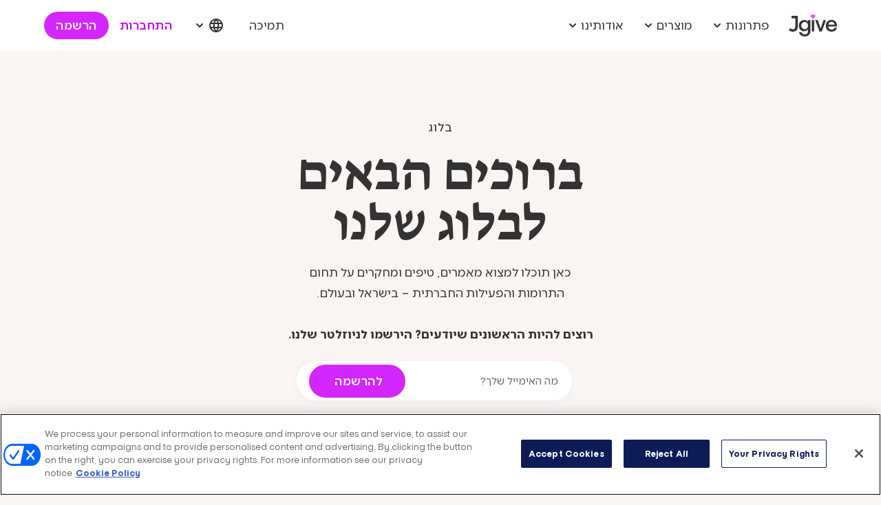

--- FILE ---
content_type: text/html
request_url: https://www.jgive.com/about/blog
body_size: 15933
content:
<!DOCTYPE html><!-- Last Published: Wed Jan 21 2026 10:08:47 GMT+0000 (Coordinated Universal Time) --><html data-wf-domain="products.jgive.com" data-wf-page="6534f9085190e82a7e433669" data-wf-site="61ffb95380517e7a4edf46cf" lang="en"><head><meta charset="utf-8"/><title>בלוג Jgive | מאמרים, מחקרים וטיפים על עולם התרומות</title><meta content="מאמרים, מחקרים וטיפים מקצועיים לתורמים, עמותות וחברות. הכל על תרומות דיגיטליות, גיוס המונים, אחריות חברתית ופילנתרופיה בישראל." name="description"/><meta content="JGive הבלוג של" property="og:title"/><meta content="מאמרים, מחקרים, טיפים וכל מה שחשוב לדעת על עולם התרומות - לעמותות ולתורמים" property="og:description"/><meta content="https://cdn.prod.website-files.com/61ffb95380517e7a4edf46cf/6819d02bf08bb5558bae86ad_Thumbnail.png" property="og:image"/><meta content="JGive הבלוג של" property="twitter:title"/><meta content="מאמרים, מחקרים, טיפים וכל מה שחשוב לדעת על עולם התרומות - לעמותות ולתורמים" property="twitter:description"/><meta property="og:type" content="website"/><meta content="summary_large_image" name="twitter:card"/><meta content="width=device-width, initial-scale=1" name="viewport"/><link href="https://cdn.prod.website-files.com/61ffb95380517e7a4edf46cf/css/jgive-blog.webflow.shared.a8d0b90d2.min.css" rel="stylesheet" type="text/css" integrity="sha384-qNC5DSLt4uAxA9j+KAzJOO+r3JrpV6CF4ULGs8x/QsITNt8h6ZSui6VoswIBtWu7" crossorigin="anonymous"/><link href="https://fonts.googleapis.com" rel="preconnect"/><link href="https://fonts.gstatic.com" rel="preconnect" crossorigin="anonymous"/><script src="https://ajax.googleapis.com/ajax/libs/webfont/1.6.26/webfont.js" type="text/javascript"></script><script type="text/javascript">WebFont.load({  google: {    families: ["Varela Round:400"]  }});</script><script type="text/javascript">!function(o,c){var n=c.documentElement,t=" w-mod-";n.className+=t+"js",("ontouchstart"in o||o.DocumentTouch&&c instanceof DocumentTouch)&&(n.className+=t+"touch")}(window,document);</script><link href="https://cdn.prod.website-files.com/61ffb95380517e7a4edf46cf/68178bbeac37b6326064b6aa_32.png" rel="shortcut icon" type="image/x-icon"/><link href="https://cdn.prod.website-files.com/61ffb95380517e7a4edf46cf/68178ba0d684fbb44fa2374f_android-chrome-256x256.png" rel="apple-touch-icon"/><script type="application/ld+json">
{
  "@context": "https://schema.org",
  "@type": "Blog",
  "name": "בלוג JGive",
  "description": "מאמרים, מחקרים וטיפים על עולם התרומות",
  "url": "/about/blog",
  "inLanguage": "he",
  "publisher": {
    "@type": "Organization",
    "name": "JGive",
    "logo": {
      "@type": "ImageObject",
      "url": "https://cdn.prod.website-files.com/61ffb95380517e7a4edf46cf/67f7a901bb07a3291ecfc29b_Jgive_Black_Pink_RGB.png"
    }
  },
  "blogPost": [
    {
      "@type": "BlogPosting",
      "headline": "טיפים לקמפיין מוצלח בתקופת המלחמה",
      "url": "/heb-blog-posts/purim-war-campaign-tips",
      "datePublished": "2024-02-29",
      "image": "https://cdn.prod.website-files.com/61ffb95480517e60fcdf46e8/65e099c1c5d149b1ee8d4b44_blog%20main%20page.jpg",
      "inLanguage": "he"
    },
    {
      "@type": "BlogPosting",
      "headline": "תרומות קטנות מספרים גדולים",
      "url": "/heb-blog-posts/small-donations-big-numbers",
      "datePublished": "2024-07-28",
      "inLanguage": "he"
    },
    {
      "@type": "BlogPosting",
      "headline": "אחריות חברתית והקשר להון החברתי בארגון",
      "url": "/heb-blog-posts/corporate-responsibility",
      "datePublished": "2024-07-24",
      "inLanguage": "he"
    },
    {
      "@type": "BlogPosting",
      "headline": "תרומות בזמן מלחמת ״חרבות ברזל״",
      "url": "/heb-blog-posts/donations-during-war",
      "datePublished": "2024-07-24",
      "inLanguage": "he"
    },
    {
      "@type": "BlogPosting",
      "headline": "איזור אישי - אונבורדינג",
      "url": "/heb-blog-posts/yzvr-yshy---vnbvrdyng",
      "datePublished": "2024-07-15",
      "image": "https://cdn.prod.website-files.com/61ffb95480517e60fcdf46e8/6695083602367032bba8cf98_onboarding_cover-image.png",
      "inLanguage": "he"
    },
    {
      "@type": "BlogPosting",
      "headline": "זוהי שעתה של החברה האזרחית",
      "url": "/heb-blog-posts/civil-society-time",
      "datePublished": "2024-07-11",
      "image": "https://cdn.prod.website-files.com/61ffb95480517e60fcdf46e8/668f9910eb68ffa78e39af97_civil-hour-blog-post-card.jpg",
      "inLanguage": "he"
    },
    {
      "@type": "BlogPosting",
      "headline": "איך הופכים מרתון לקמפיין גיוס כספים מוצלח",
      "url": "/heb-blog-posts/yk-hvpkym-mrtvn-lqmpyyn-gyvs-kspym-mvtslkh",
      "datePublished": "2024-01-07",
      "image": "https://cdn.prod.website-files.com/61ffb95480517e60fcdf46e8/659a7071d1cfa557fab1d803_blog%20main%20page%20(5).jpg",
      "inLanguage": "he"
    },
    {
      "@type": "BlogPosting",
      "headline": "מגמות תרומה בזמן מלחמה",
      "url": "/heb-blog-posts/mgmvt-trvmh-bzmn-mlkhmh",
      "datePublished": "2024-01-04",
      "image": "https://cdn.prod.website-files.com/61ffb95480517e60fcdf46e8/6596d356197b8701ace96596_blog%20main%20page%20(4).jpg",
      "inLanguage": "he"
    },
    {
      "@type": "BlogPosting",
      "headline": "חדש ובלעדי! הקבלות שלכם עוברות אוטומטית לאיזור האישי ברשות המיסים",
      "url": "/heb-blog-posts/h-brt-prty-trvmvt-lm-rkt-hdygytlyt-shl-rshvt-hmysym",
      "datePublished": "2023-12-31",
      "image": "https://cdn.prod.website-files.com/61ffb95480517e60fcdf46e8/659159f4471b8faafe90212f_blog%20main%20page%20(3).jpg",
      "inLanguage": "he"
    },
    {
      "@type": "BlogPosting",
      "headline": "ניתוח נתוני תרומות- מלחמת \"חרבות ברזל\"",
      "url": "/heb-blog-posts/nytvkh-ntvny-trvmvt-mlkhmt-khrbvt-brzl",
      "datePublished": "2023-11-28",
      "image": "https://cdn.prod.website-files.com/61ffb95480517e60fcdf46e8/6575cf29c91bfe956e9a0d9e_blog%20main%20page%20(2).jpg",
      "inLanguage": "he"
    }
  ]
}
</script><script async="" src="https://www.googletagmanager.com/gtag/js?id=G-4LC6WSTBN7"></script><script type="text/javascript">window.dataLayer = window.dataLayer || [];function gtag(){dataLayer.push(arguments);}gtag('set', 'developer_id.dZGVlNj', true);gtag('js', new Date());gtag('config', 'G-4LC6WSTBN7');</script><script type="text/javascript">!function(f,b,e,v,n,t,s){if(f.fbq)return;n=f.fbq=function(){n.callMethod?n.callMethod.apply(n,arguments):n.queue.push(arguments)};if(!f._fbq)f._fbq=n;n.push=n;n.loaded=!0;n.version='2.0';n.agent='plwebflow';n.queue=[];t=b.createElement(e);t.async=!0;t.src=v;s=b.getElementsByTagName(e)[0];s.parentNode.insertBefore(t,s)}(window,document,'script','https://connect.facebook.net/en_US/fbevents.js');fbq('init', '423941151126058');fbq('track', 'PageView');</script><!-- [Attributes by Finsweet] CMS Filter -->
<script async src="https://cdn.jsdelivr.net/npm/@finsweet/attributes-cmsfilter@1/cmsfilter.js"></script>

<script src="https://code.jquery.com/jquery-3.6.0.min.js" integrity="sha256-/xUj+3OJU5yExlq6GSYGSHk7tPXikynS7ogEvDej/m4=" crossorigin="anonymous"></script>

<script>

$('.radio-button').on('click', function() {
  $('.category-button.is-rtl').removeClass('is-active');
});

</script>

<!-- Google Tag Manager -->
<script>(function(w,d,s,l,i){w[l]=w[l]||[];w[l].push({'gtm.start':
new Date().getTime(),event:'gtm.js'});var f=d.getElementsByTagName(s)[0],
j=d.createElement(s),dl=l!='dataLayer'?'&l='+l:'';j.async=true;j.src=
'https://www.googletagmanager.com/gtm.js?id='+i+dl;f.parentNode.insertBefore(j,f);
})(window,document,'script','dataLayer','GTM-T2F2W8');</script>
<!-- End Google Tag Manager -->
<!-- Home Page POC -->
<script src="https://gaaady-home-widget.pgs.sh/home-widget.js"></script>

<!-- Hiding the default arrow of dropdowns -->
<style>
.custom-dropdown {
  appearance: none;
  -webkit-appearance: none;
  -moz-appearance: none;
  direction: rtl;
  text-align: right;
  padding-left: 36px; /* מרחק מהחץ */
  cursor: pointer; /* חשוב */
  
}
  .custom-dropdown:hover {
  opacity: 0.9;
}
</style><script src="https://cdn.prod.website-files.com/61ffb95380517e7a4edf46cf%2F652d31f3dc22d7b4ee708e44%2F686a246ce04208f981241f96%2Fclarity_script-2.1.5.js" type="text/javascript"></script><script type="text/javascript">window.__WEBFLOW_CURRENCY_SETTINGS = {"currencyCode":"USD","symbol":"$","decimal":".","fractionDigits":2,"group":",","template":"{{wf {\"path\":\"symbol\",\"type\":\"PlainText\"} }} {{wf {\"path\":\"amount\",\"type\":\"CommercePrice\"} }} {{wf {\"path\":\"currencyCode\",\"type\":\"PlainText\"} }}","hideDecimalForWholeNumbers":false};</script></head><body class="body-rtl"><div><div data-animation="over-right" class="nav_component navbar-2 w-nav" data-easing2="ease" data-easing="ease" data-collapse="medium" data-w-id="e0942c8d-c7c3-659f-d74e-77e9f1df3af2" role="banner" data-duration="400" data-doc-height="1"><div class="padding-global header he"><div class="container-large"><div class="nav_wrapper"><div><a href="https://www.jgive.com/new/he/ils" class="brand w-nav-brand"><img src="https://cdn.prod.website-files.com/61ffb95380517e7a4edf46cf/67f7a901bb07a3291ecfc29b_Jgive_Black_Pink_RGB.png" sizes="(max-width: 479px) 98vw, (max-width: 767px) 99vw, (max-width: 1917px) 100vw, 1917px" srcset="https://cdn.prod.website-files.com/61ffb95380517e7a4edf46cf/67f7a901bb07a3291ecfc29b_Jgive_Black_Pink_RGB-p-500.png 500w, https://cdn.prod.website-files.com/61ffb95380517e7a4edf46cf/67f7a901bb07a3291ecfc29b_Jgive_Black_Pink_RGB-p-800.png 800w, https://cdn.prod.website-files.com/61ffb95380517e7a4edf46cf/67f7a901bb07a3291ecfc29b_Jgive_Black_Pink_RGB-p-1080.png 1080w, https://cdn.prod.website-files.com/61ffb95380517e7a4edf46cf/67f7a901bb07a3291ecfc29b_Jgive_Black_Pink_RGB-p-1600.png 1600w, https://cdn.prod.website-files.com/61ffb95380517e7a4edf46cf/67f7a901bb07a3291ecfc29b_Jgive_Black_Pink_RGB.png 1917w" alt="" class="nav_logo"/></a></div><div class="nav_content-wrapper"><nav role="navigation" class="nav_menu w-nav-menu"><div class="nav_links-wrapper"><div class="flex mobile-direction-vertical"><div class="nav_item-wrapper"><div data-hover="true" data-delay="0" data-w-id="ff06a083-8fab-6870-7650-829aad78b9dd" class="nav_link-dropdown w-dropdown"><div data-w-id="ff06a083-8fab-6870-7650-829aad78b9de" class="dropdown-toggle nav-link w-dropdown-toggle"><div>פתרונות</div><img src="https://cdn.prod.website-files.com/61ffb95380517e7a4edf46cf/62178b597cc548603c267b10_Chevron_Down.svg" loading="lazy" alt="" class="dropdown-icon"/></div><nav class="dropdown-list w-dropdown-list"><div class="dropdown-nav-main-wrapper he"><div class="dropdown-nav-pages-wrapper is-rtl"><div class="dropdown-nav-content"><ul role="list" class="dropdown-nav is-rtl"><li class="dropdown-nav-item"><a href="/solutions/donors/about" class="manu-item">לתורמים</a></li><li class="dropdown-nav-item subtitle hide"><div class="nav_links-category">קרנות נתינה פרטית:</div><a href="/utility-pages/gold" class="manu-item">JGive Gold</a></li><li class="dropdown-nav-item"><a href="/solutions/charities/raise" class="manu-item">לעמותות</a></li><li class="dropdown-nav-item layout121_timeline-step"><a href="/solutions/companies/jgive-work" class="manu-item">לחברות</a></li></ul></div></div></div></nav></div></div><div class="nav_item-wrapper"><div data-hover="true" data-delay="0" data-w-id="d4fdd5ab-23d2-d9d6-3545-dd5990dcf7d2" class="nav_link-dropdown w-dropdown"><div data-w-id="d4fdd5ab-23d2-d9d6-3545-dd5990dcf7d3" class="dropdown-toggle nav-link w-dropdown-toggle"><div>מוצרים</div><img src="https://cdn.prod.website-files.com/61ffb95380517e7a4edf46cf/62178b597cc548603c267b10_Chevron_Down.svg" loading="lazy" alt="" class="dropdown-icon"/></div><nav class="dropdown-list w-dropdown-list"><div class="dropdown-nav-main-wrapper he"><div class="dropdown-nav-pages-wrapper is-rtl"><div class="dropdown-nav-content"><ul role="list" class="dropdown-nav is-rtl"><li class="dropdown-nav-item"><a href="/solutions/donors/platinum" class="manu-item">קרן פרטית פלטינום</a></li><li class="dropdown-nav-item"><a href="/solutions/donors/stocks-donation" class="manu-item">תרומת מניות</a></li><li class="dropdown-nav-item subtitle hide"><div class="nav_links-category">קרנות נתינה פרטית:</div><a href="/utility-pages/gold" class="manu-item">JGive Gold</a></li><li class="dropdown-nav-item layout121_timeline-step"><a href="/solutions/companies/givecard" class="manu-item">Give Card</a></li></ul></div></div></div></nav></div></div><div class="nav_item-wrapper"><div data-hover="true" data-delay="0" data-w-id="ff06a083-8fab-6870-7650-829aad78b9f2" class="nav_link-dropdown w-dropdown"><div data-w-id="ff06a083-8fab-6870-7650-829aad78b9f3" class="dropdown-toggle nav-link w-dropdown-toggle"><div>אודותינו</div><img src="https://cdn.prod.website-files.com/61ffb95380517e7a4edf46cf/62178b597cc548603c267b10_Chevron_Down.svg" loading="lazy" alt="" class="dropdown-icon"/></div><nav class="dropdown-list w-dropdown-list"><div class="dropdown-nav-main-wrapper he"><div class="dropdown-nav-pages-wrapper is-rtl"><div class="dropdown-nav-content"><ul role="list" class="dropdown-nav is-rtl"><li class="dropdown-nav-item"><a href="/about/our-story" class="manu-item">הסיפור שלנו</a></li><li class="dropdown-nav-item"><a href="/about/our-social-board" class="manu-item">השותפים שלנו</a></li><li class="dropdown-nav-item"><a href="/about/careers" class="manu-item">קריירה</a></li><li class="dropdown-nav-item last"><a href="/solutions/contact-us" class="manu-item">צור קשר</a></li></ul></div></div></div></nav></div></div><div class="nav_item-wrapper"></div></div><div data-hover="true" data-delay="0" data-w-id="ff06a083-8fab-6870-7650-829aad78ba15" class="nav_link-dropdown hide w-dropdown"><div data-w-id="ff06a083-8fab-6870-7650-829aad78ba16" class="dropdown-toggle nav-link hide-mobile-landscape hide-mobile-portrait w-dropdown-toggle"><div>הפתרונות שלנו</div><img src="https://cdn.prod.website-files.com/61ffb95380517e7a4edf46cf/62178b597cc548603c267b10_Chevron_Down.svg" loading="lazy" alt="" class="dropdown-icon"/></div><nav class="dropdown-list w-dropdown-list"><div class="dropdown-nav-main-wrapper"><div class="dropdown-nav-pages-wrapper is-rtl"><div class="dropdown-nav-content"><ul role="list" class="dropdown-nav is-rtl"><li class="dropdown-nav-item"><img src="https://cdn.prod.website-files.com/61ffb95380517e7a4edf46cf/64eddb803bc74990215a04ef_Icon.png" loading="lazy" alt="" class="icon-height-xsmall"/><div class="bold-text">תורמים</div></li><li class="dropdown-nav-item"><a href="/solutions/donors/about" class="manu-item">תורמים בJGive</a></li><li class="dropdown-nav-item"><a href="/utility-pages/gold" class="manu-item">DAF Gold</a></li><li class="dropdown-nav-item last"><a href="/solutions/donors/platinum" class="manu-item">DAF Platinum</a></li></ul><ul role="list" class="dropdown-nav is-rtl"><li class="dropdown-nav-item"><img src="https://cdn.prod.website-files.com/61ffb95380517e7a4edf46cf/64eddba1897bcddbe2c90df4_heart-handshake.png" loading="lazy" alt="" class="icon-height-xsmall"/><a href="https://www.jgive.com/new/he/ils/charities" class="menu-top-link">עמותות</a></li><li class="dropdown-nav-item"><a href="/utility-pages/raise" class="manu-item">גיוס המונים</a></li><li class="dropdown-nav-item last"><a href="/solutions/charities/jgive-pro" class="manu-item">JGive Pro</a></li></ul><ul role="list" class="dropdown-nav is-rtl"><li class="dropdown-nav-item"><img src="https://cdn.prod.website-files.com/61ffb95380517e7a4edf46cf/64eddbbdb0d1c18eec2a8f31_packages.png" loading="lazy" alt="" class="icon-height-xsmall"/><a href="https://www.jgive.com/new/he/ils/charities" class="menu-top-link">חברות</a></li><li class="dropdown-nav-item"><a href="/solutions/companies/jgive-work" class="manu-item">תרומות בארגונים</a></li><li class="dropdown-nav-item"><a href="/solutions/companies/givecard" class="manu-item">GiveCard</a></li></ul></div></div></div></nav></div><div class="nav_item-wrapper"></div><div class="grow"></div><div data-hover="true" data-delay="0" class="nav_link-dropdown-copy w-dropdown"><div class="dropdown-toggle nav-link w-dropdown-toggle"><a href="https://blog.jgive.com/contact-page" target="_blank" class="nav-link exspace">תמיכה</a></div><nav class="dropdown-list w-dropdown-list"><div class="dropdown-nav-main-wrapper he"><div class="dropdown-nav-pages-wrapper is-rtl"><div class="dropdown-nav-content"><ul role="list" class="dropdown-nav is-rtl"><li class="dropdown-nav-item"><a id="link-heb" href="#" class="manu-item dynamic-link selected">עברית</a></li><li class="dropdown-nav-item last"><a id="link-eng" href="#" class="manu-item dynamic-link">English</a></li></ul></div></div></div></nav></div><div data-hover="true" data-delay="0" data-w-id="29320dc9-3605-108d-914c-1cd928db08ad" class="nav_link-dropdown-copy w-dropdown"><div data-w-id="29320dc9-3605-108d-914c-1cd928db08ae" class="dropdown-toggle nav-link w-dropdown-toggle"><img src="https://cdn.prod.website-files.com/61ffb95380517e7a4edf46cf/68aaf17015cfbe348dad1eeb_world.svg" loading="lazy" alt=""/><img src="https://cdn.prod.website-files.com/61ffb95380517e7a4edf46cf/62178b597cc548603c267b10_Chevron_Down.svg" loading="lazy" alt="" class="dropdown-icon"/></div><nav class="dropdown-list w-dropdown-list"><div class="dropdown-nav-main-wrapper he"><div class="dropdown-nav-pages-wrapper is-rtl"><div class="dropdown-nav-content"><ul role="list" class="dropdown-nav is-rtl"><li class="dropdown-nav-item"><a id="link-heb" href="#" class="manu-item dynamic-link selected">עברית</a></li><li class="dropdown-nav-item last"><a id="link-eng" href="#" class="manu-item dynamic-link">English</a></li></ul></div></div></div></nav></div><a href="https://www.jgive.com/new/he/ils/users-sign-in" target="_blank" class="button is-text grow-only-on-mobile is-small w-button">התחברות</a><a href="https://www.jgive.com/new/en/ils/users-sign-up" target="_blank" class="button is-contained grow-only-on-mobile is-small w-button">הרשמה</a><div data-hover="true" data-delay="0" class="nav_link-dropdown margin-nav is-margin-ltr hide w-dropdown"><div data-w-id="dcaca5ec-4943-a21d-5d26-de83ee232a07" class="text-200 bold dropdown w-dropdown-toggle"></div><nav class="dropdown-list-language w-dropdown-list"><div class="dropdown-nav-main-wrapper"><div class="dropdown-nav-pages-wrapper last"><div class="dropdown-nav-content"><ul role="list" class="dropdown-nav is-rtl"><li class="dropdown-nav-item"><a href="/" class="text-200 menu-link">עברית</a></li><li class="dropdown-nav-item last"><a href="https://www.jgive.com/new/en/ils" class="text-200 menu-link">English</a></li></ul></div></div></div></nav></div></div></nav></div><div class="split-content header-left"><div class="hide"><a href="https://www.jgive.com/new/he/ils/users-sign-up/onboarding/0?utm_source=landing_page&amp;utm_medium=landing_page&amp;utm_campaign=giving_fund" target="_blank" class="button hide-tablet hide w-button">להצטרפות</a></div><div data-w-id="ff06a083-8fab-6870-7650-829aad78ba64" class="nav_menu-hamburger w-nav-button"><div class="nav_menu-button"><div class="nav_menu-icon-wrapper"><div class="nav_icon-top"></div><div class="nav_icon-mid"></div><div class="nav_icon-bottom"></div></div></div></div></div></div></div></div></div><div class="page-wrapper"><section data-w-id="5766dece-fe92-3b01-2aa9-d6df2d53fac4" class="section bg-neutral-200"><div class="z-index-1"><div class="container-medium-627px text-center margin-bottom-large-3"><p class="text-size-medium margin-bottom-16px secondary">בלוג<br/></p><h1 data-w-id="5766dece-fe92-3b01-2aa9-d6df2d53faca" class="margin-bottom-14px">ברוכים הבאים <br/>לבלוג שלנו</h1><div class="max-width-450px center"><p data-w-id="5766dece-fe92-3b01-2aa9-d6df2d53fad0" class="hero_text">כאן תוכלו למצוא מאמרים, טיפים ומחקרים על תחום התרומות והפעילות החברתית – בישראל ובעולם. <br/><br/><strong>רוצים להיות הראשונים שיודעים? הירשמו לניוזלטר שלנו.</strong></p></div><div data-w-id="5766dece-fe92-3b01-2aa9-d6df2d53fad6" class="split-content"><div class="signup_component w-form"><form id="wf-form-Hero-Newsletter-Form" name="wf-form-Hero-Newsletter-Form" data-name="Hero Newsletter Form" method="get" class="signup_form" data-wf-page-id="6534f9085190e82a7e433669" data-wf-element-id="5766dece-fe92-3b01-2aa9-d6df2d53fad8"><input class="form-input newsletter-form w-input" maxlength="256" name="Email-3" data-name="Email 3" placeholder="מה האימייל שלך?" type="email" id="Email-3" required=""/><input type="submit" data-wait="רושמים אותך" class="button is-contained w-button" value="להרשמה "/></form><div class="success-message-2 text-neutral-100 w-form-done"><div class="flex center mobile-direction-vertical"><div class="success-text text-color-black">תודה על ההרשמה.</div></div></div><div class="error-message w-form-fail"><div>Oops! Something went wrong.</div></div></div></div></div></div><div class="container-default z-index-1 featured w-container"><div class="mobile-max-width-660px center"><div class="w-dyn-list"><div role="list" class="w-dyn-items"><div role="listitem" class="post-featured-item w-dyn-item"><a data-w-id="5766dece-fe92-3b01-2aa9-d6df2d53fae7" href="/heb-blog-posts/purim-war-campaign-tips" class="card card-link card-post-featured w-inline-block"><div class="image-wrapper borders-radius-18px card-post-featured-image is-rtl"><img src="https://cdn.prod.website-files.com/61ffb95480517e60fcdf46e8/65e099c1c5d149b1ee8d4b44_blog%20main%20page.jpg" loading="eager" alt="" sizes="(max-width: 767px) 100vw, (max-width: 991px) 727.4140625px, 939.9375px" srcset="https://cdn.prod.website-files.com/61ffb95480517e60fcdf46e8/65e099c1c5d149b1ee8d4b44_blog%20main%20page-p-500.jpg 500w, https://cdn.prod.website-files.com/61ffb95480517e60fcdf46e8/65e099c1c5d149b1ee8d4b44_blog%20main%20page-p-800.jpg 800w, https://cdn.prod.website-files.com/61ffb95480517e60fcdf46e8/65e099c1c5d149b1ee8d4b44_blog%20main%20page-p-1080.jpg 1080w, https://cdn.prod.website-files.com/61ffb95480517e60fcdf46e8/65e099c1c5d149b1ee8d4b44_blog%20main%20page-p-1600.jpg 1600w, https://cdn.prod.website-files.com/61ffb95480517e60fcdf46e8/65e099c1c5d149b1ee8d4b44_blog%20main%20page.jpg 1620w" class="image cover featured"/></div><div class="card-post-featured-content"><div class="content-top card-post"><div class="tag-wrapper-2"><div fs-cmsfilter-field="Type">עמותות</div></div><div class="text-200 small">29/2/2024</div></div><h3 class="title card-post-featured">טיפים לקמפיין מוצלח בתקופת המלחמה</h3><p class="margin-bottom-33px is-large">גם בימי מלחמה, פורים הוא זמן שיא בכל הנוגע לגיוס תרומות. כמה צעדים פשוטים יוכלו להפוך את קמפיין החג שלכם לנגיש, מותאם לתקופה ומוכר יותר – וכך להגדיל את הסיכוי שהוא ישיג את מטרותיו</p><div class="link-arrow margin-top-auto"><div class="text-200 bold text-primary-1">קראו עוד</div><div class="text-200 link-arrow text-primary-1 is-rtl"></div></div></div></a></div></div></div></div></div><div class="hero-gradient_wrapper"><img src="https://cdn.prod.website-files.com/61ffb95380517e7a4edf46cf/620a5ab21e09eb1276cb34f3_gradient-hero-2.svg" loading="lazy" alt="" class="image-2"/></div></section><section class="section"><div class="container-default w-container"><div class="mobile-767px-max-width-660px center"><div data-w-id="5766dece-fe92-3b01-2aa9-d6df2d53fafe" class="split-content-wrapper margin-bottom-default"><div class="split-content"><h2 class="margin-bottom-0px">פוסטים אחרונים</h2></div><form action="/search" class="search-2 hide w-form"><div class="flex-hor center-vertically mobile-vertical"><label for="search" class="text-size-small regular">חפש </label><input class="search-input w-input" maxlength="256" name="query" placeholder="שם פוסט או נושא" type="search" id="search" required=""/></div><input type="submit" class="button is-outlined is-small padding-right-mobile w-button" value="חפש"/></form><div class="split-content blog-top-right"><div class="w-form"><form id="email-form" name="email-form" data-name="Email Form" method="get" fs-cmsfilter-element="filters" class="form is-rtl" data-wf-page-id="6534f9085190e82a7e433669" data-wf-element-id="5766dece-fe92-3b01-2aa9-d6df2d53fb04"><div class="w-dyn-list"><div role="list" class="categories-wrapper blog w-dyn-items"><div role="listitem" class="category-item w-dyn-item"><label class="button-secondary w-radio"><div class="w-form-formradioinput w-form-formradioinput--inputType-custom radio-button w-radio-input"></div><input type="radio" data-name="Radio 2" id="radio-2" name="radio" style="opacity:0;position:absolute;z-index:-1" value="Radio"/><span fs-cmsfilter-active="is-active" fs-cmsfilter-field="Type" class="radio-label w-form-label" for="radio-2">מחקרים</span></label></div><div role="listitem" class="category-item w-dyn-item"><label class="button-secondary w-radio"><div class="w-form-formradioinput w-form-formradioinput--inputType-custom radio-button w-radio-input"></div><input type="radio" data-name="Radio 2" id="radio-2" name="radio" style="opacity:0;position:absolute;z-index:-1" value="Radio"/><span fs-cmsfilter-active="is-active" fs-cmsfilter-field="Type" class="radio-label w-form-label" for="radio-2">כל הפוסטים</span></label></div><div role="listitem" class="category-item w-dyn-item"><label class="button-secondary w-radio"><div class="w-form-formradioinput w-form-formradioinput--inputType-custom radio-button w-radio-input"></div><input type="radio" data-name="Radio 2" id="radio-2" name="radio" style="opacity:0;position:absolute;z-index:-1" value="Radio"/><span fs-cmsfilter-active="is-active" fs-cmsfilter-field="Type" class="radio-label w-form-label" for="radio-2">תאגידים</span></label></div><div role="listitem" class="category-item w-dyn-item"><label class="button-secondary w-radio"><div class="w-form-formradioinput w-form-formradioinput--inputType-custom radio-button w-radio-input"></div><input type="radio" data-name="Radio 2" id="radio-2" name="radio" style="opacity:0;position:absolute;z-index:-1" value="Radio"/><span fs-cmsfilter-active="is-active" fs-cmsfilter-field="Type" class="radio-label w-form-label" for="radio-2">תורמים</span></label></div><div role="listitem" class="category-item w-dyn-item"><label class="button-secondary w-radio"><div class="w-form-formradioinput w-form-formradioinput--inputType-custom radio-button w-radio-input"></div><input type="radio" data-name="Radio 2" id="radio-2" name="radio" style="opacity:0;position:absolute;z-index:-1" value="Radio"/><span fs-cmsfilter-active="is-active" fs-cmsfilter-field="Type" class="radio-label w-form-label" for="radio-2">עמותות</span></label></div></div></div><label fs-cmsfilter-element="reset" class="category-button is-rtl is-active is-hidden w-radio"><div class="w-form-formradioinput w-form-formradioinput--inputType-custom radio-button w-radio-input"></div><input type="radio" data-name="Radio 2" id="radio-2" name="radio" style="opacity:0;position:absolute;z-index:-1" value="Radio"/><span fs-cmsfilter-active="is-active" class="radio-label w-form-label" for="radio-2">כל הפוסטים</span></label></form><div class="w-form-done"><div>Thank you! Your submission has been received!</div></div><div class="w-form-fail"><div>Oops! Something went wrong while submitting the form.</div></div></div></div></div><div fs-cmsfilter-element="list" data-w-id="5766dece-fe92-3b01-2aa9-d6df2d53fb18" class="w-dyn-list"><div role="list" class="grid-3-columns style-2 w-dyn-items"><div role="listitem" class="post-item w-dyn-item"><a href="/heb-blog-posts/small-donations-big-numbers" class="card card-link card-post w-inline-block"><div class="image-wrapper borders-radius-10px card-post"><img src="" loading="eager" alt="" class="image cover card-image w-dyn-bind-empty"/></div><div class="card-post-content"><div class="content-top card-post"><div class="tag-wrapper-2"><div fs-cmsfilter-field="Type">מחקרים</div></div><div class="tag-wrapper-2 is-all"><div fs-cmsfilter-field="Type" class="text-200 color-white tag-small">כל הפוסטים</div></div><div class="text-200 small">28/7/2024</div></div><h6 class="margin-bottom-20px">תרומות קטנות מספרים גדולים</h6></div></a></div><div role="listitem" class="post-item w-dyn-item"><a href="/heb-blog-posts/corporate-responsibility" class="card card-link card-post w-inline-block"><div class="image-wrapper borders-radius-10px card-post"><img src="" loading="eager" alt="" class="image cover card-image w-dyn-bind-empty"/></div><div class="card-post-content"><div class="content-top card-post"><div class="tag-wrapper-2"><div fs-cmsfilter-field="Type">מחקרים</div></div><div class="tag-wrapper-2 is-all"><div fs-cmsfilter-field="Type" class="text-200 color-white tag-small">כל הפוסטים</div></div><div class="text-200 small">24/7/2024</div></div><h6 class="margin-bottom-20px">אחריות חברתית והקשר להון החברתי בארגון</h6></div></a></div><div role="listitem" class="post-item w-dyn-item"><a href="/heb-blog-posts/donations-during-war" class="card card-link card-post w-inline-block"><div class="image-wrapper borders-radius-10px card-post"><img src="" loading="eager" alt="" class="image cover card-image w-dyn-bind-empty"/></div><div class="card-post-content"><div class="content-top card-post"><div class="tag-wrapper-2"><div fs-cmsfilter-field="Type">מחקרים</div></div><div class="tag-wrapper-2 is-all"><div fs-cmsfilter-field="Type" class="text-200 color-white tag-small">כל הפוסטים</div></div><div class="text-200 small">24/7/2024</div></div><h6 class="margin-bottom-20px">תרומות בזמן מלחמת ״חרבות ברזל״</h6></div></a></div><div role="listitem" class="post-item w-dyn-item"><a href="/heb-blog-posts/yzvr-yshy---vnbvrdyng" class="card card-link card-post w-inline-block"><div class="image-wrapper borders-radius-10px card-post"><img src="https://cdn.prod.website-files.com/61ffb95480517e60fcdf46e8/6695083602367032bba8cf98_onboarding_cover-image.png" loading="eager" alt="" sizes="100vw" srcset="https://cdn.prod.website-files.com/61ffb95480517e60fcdf46e8/6695083602367032bba8cf98_onboarding_cover-image-p-500.png 500w, https://cdn.prod.website-files.com/61ffb95480517e60fcdf46e8/6695083602367032bba8cf98_onboarding_cover-image-p-800.png 800w, https://cdn.prod.website-files.com/61ffb95480517e60fcdf46e8/6695083602367032bba8cf98_onboarding_cover-image-p-1080.png 1080w, https://cdn.prod.website-files.com/61ffb95480517e60fcdf46e8/6695083602367032bba8cf98_onboarding_cover-image.png 1620w" class="image cover card-image"/></div><div class="card-post-content"><div class="content-top card-post"><div class="tag-wrapper-2"><div fs-cmsfilter-field="Type">תורמים</div></div><div class="tag-wrapper-2 is-all"><div fs-cmsfilter-field="Type" class="text-200 color-white tag-small">כל הפוסטים</div></div><div class="text-200 small">15/7/2024</div></div><h6 class="margin-bottom-20px">איזור אישי - אונבורדינג</h6></div></a></div><div role="listitem" class="post-item w-dyn-item"><a href="/heb-blog-posts/civil-society-time" class="card card-link card-post w-inline-block"><div class="image-wrapper borders-radius-10px card-post"><img src="https://cdn.prod.website-files.com/61ffb95480517e60fcdf46e8/668f9910eb68ffa78e39af97_civil-hour-blog-post-card.jpg" loading="eager" alt="" sizes="100vw" srcset="https://cdn.prod.website-files.com/61ffb95480517e60fcdf46e8/668f9910eb68ffa78e39af97_civil-hour-blog-post-card-p-500.jpg 500w, https://cdn.prod.website-files.com/61ffb95480517e60fcdf46e8/668f9910eb68ffa78e39af97_civil-hour-blog-post-card-p-800.jpg 800w, https://cdn.prod.website-files.com/61ffb95480517e60fcdf46e8/668f9910eb68ffa78e39af97_civil-hour-blog-post-card-p-1080.jpg 1080w, https://cdn.prod.website-files.com/61ffb95480517e60fcdf46e8/668f9910eb68ffa78e39af97_civil-hour-blog-post-card.jpg 1620w" class="image cover card-image"/></div><div class="card-post-content"><div class="content-top card-post"><div class="tag-wrapper-2"><div fs-cmsfilter-field="Type">מחקרים</div></div><div class="tag-wrapper-2 is-all"><div fs-cmsfilter-field="Type" class="text-200 color-white tag-small">כל הפוסטים</div></div><div class="text-200 small">11/7/2024</div></div><h6 class="margin-bottom-20px">זוהי שעתה של החברה האזרחית</h6></div></a></div><div role="listitem" class="post-item w-dyn-item"><a href="/heb-blog-posts/purim-war-campaign-tips" class="card card-link card-post w-inline-block"><div class="image-wrapper borders-radius-10px card-post"><img src="https://cdn.prod.website-files.com/61ffb95480517e60fcdf46e8/65e099c1c5d149b1ee8d4b44_blog%20main%20page.jpg" loading="eager" alt="" sizes="100vw" srcset="https://cdn.prod.website-files.com/61ffb95480517e60fcdf46e8/65e099c1c5d149b1ee8d4b44_blog%20main%20page-p-500.jpg 500w, https://cdn.prod.website-files.com/61ffb95480517e60fcdf46e8/65e099c1c5d149b1ee8d4b44_blog%20main%20page-p-800.jpg 800w, https://cdn.prod.website-files.com/61ffb95480517e60fcdf46e8/65e099c1c5d149b1ee8d4b44_blog%20main%20page-p-1080.jpg 1080w, https://cdn.prod.website-files.com/61ffb95480517e60fcdf46e8/65e099c1c5d149b1ee8d4b44_blog%20main%20page-p-1600.jpg 1600w, https://cdn.prod.website-files.com/61ffb95480517e60fcdf46e8/65e099c1c5d149b1ee8d4b44_blog%20main%20page.jpg 1620w" class="image cover card-image"/></div><div class="card-post-content"><div class="content-top card-post"><div class="tag-wrapper-2"><div fs-cmsfilter-field="Type">עמותות</div></div><div class="tag-wrapper-2 is-all"><div fs-cmsfilter-field="Type" class="text-200 color-white tag-small">כל הפוסטים</div></div><div class="text-200 small">29/2/2024</div></div><h6 class="margin-bottom-20px">טיפים לקמפיין מוצלח בתקופת המלחמה</h6></div></a></div><div role="listitem" class="post-item w-dyn-item"><a href="/heb-blog-posts/yk-hvpkym-mrtvn-lqmpyyn-gyvs-kspym-mvtslkh" class="card card-link card-post w-inline-block"><div class="image-wrapper borders-radius-10px card-post"><img src="https://cdn.prod.website-files.com/61ffb95480517e60fcdf46e8/659a7071d1cfa557fab1d803_blog%20main%20page%20(5).jpg" loading="eager" alt="" sizes="100vw" srcset="https://cdn.prod.website-files.com/61ffb95480517e60fcdf46e8/659a7071d1cfa557fab1d803_blog%20main%20page%20(5)-p-500.jpg 500w, https://cdn.prod.website-files.com/61ffb95480517e60fcdf46e8/659a7071d1cfa557fab1d803_blog%20main%20page%20(5)-p-800.jpg 800w, https://cdn.prod.website-files.com/61ffb95480517e60fcdf46e8/659a7071d1cfa557fab1d803_blog%20main%20page%20(5)-p-1080.jpg 1080w, https://cdn.prod.website-files.com/61ffb95480517e60fcdf46e8/659a7071d1cfa557fab1d803_blog%20main%20page%20(5)-p-1600.jpg 1600w, https://cdn.prod.website-files.com/61ffb95480517e60fcdf46e8/659a7071d1cfa557fab1d803_blog%20main%20page%20(5)-p-2000.jpg 2000w, https://cdn.prod.website-files.com/61ffb95480517e60fcdf46e8/659a7071d1cfa557fab1d803_blog%20main%20page%20(5)-p-2600.jpg 2600w, https://cdn.prod.website-files.com/61ffb95480517e60fcdf46e8/659a7071d1cfa557fab1d803_blog%20main%20page%20(5)-p-3200.jpg 3200w, https://cdn.prod.website-files.com/61ffb95480517e60fcdf46e8/659a7071d1cfa557fab1d803_blog%20main%20page%20(5).jpg 3375w" class="image cover card-image"/></div><div class="card-post-content"><div class="content-top card-post"><div class="tag-wrapper-2"><div fs-cmsfilter-field="Type">עמותות</div></div><div class="tag-wrapper-2 is-all"><div fs-cmsfilter-field="Type" class="text-200 color-white tag-small">כל הפוסטים</div></div><div class="text-200 small">7/1/2024</div></div><h6 class="margin-bottom-20px">איך הופכים מרתון לקמפיין גיוס כספים מוצלח</h6></div></a></div><div role="listitem" class="post-item w-dyn-item"><a href="/heb-blog-posts/mgmvt-trvmh-bzmn-mlkhmh" class="card card-link card-post w-inline-block"><div class="image-wrapper borders-radius-10px card-post"><img src="https://cdn.prod.website-files.com/61ffb95480517e60fcdf46e8/6596d356197b8701ace96596_blog%20main%20page%20(4).jpg" loading="eager" alt="" sizes="100vw" srcset="https://cdn.prod.website-files.com/61ffb95480517e60fcdf46e8/6596d356197b8701ace96596_blog%20main%20page%20(4)-p-500.jpg 500w, https://cdn.prod.website-files.com/61ffb95480517e60fcdf46e8/6596d356197b8701ace96596_blog%20main%20page%20(4)-p-800.jpg 800w, https://cdn.prod.website-files.com/61ffb95480517e60fcdf46e8/6596d356197b8701ace96596_blog%20main%20page%20(4)-p-1080.jpg 1080w, https://cdn.prod.website-files.com/61ffb95480517e60fcdf46e8/6596d356197b8701ace96596_blog%20main%20page%20(4)-p-1600.jpg 1600w, https://cdn.prod.website-files.com/61ffb95480517e60fcdf46e8/6596d356197b8701ace96596_blog%20main%20page%20(4)-p-2000.jpg 2000w, https://cdn.prod.website-files.com/61ffb95480517e60fcdf46e8/6596d356197b8701ace96596_blog%20main%20page%20(4)-p-2600.jpg 2600w, https://cdn.prod.website-files.com/61ffb95480517e60fcdf46e8/6596d356197b8701ace96596_blog%20main%20page%20(4)-p-3200.jpg 3200w, https://cdn.prod.website-files.com/61ffb95480517e60fcdf46e8/6596d356197b8701ace96596_blog%20main%20page%20(4).jpg 3375w" class="image cover card-image"/></div><div class="card-post-content"><div class="content-top card-post"><div class="tag-wrapper-2"><div fs-cmsfilter-field="Type">עמותות</div></div><div class="tag-wrapper-2 is-all"><div fs-cmsfilter-field="Type" class="text-200 color-white tag-small">כל הפוסטים</div></div><div class="text-200 small">4/1/2024</div></div><h6 class="margin-bottom-20px">מגמות תרומה בזמן מלחמה</h6></div></a></div><div role="listitem" class="post-item w-dyn-item"><a href="/heb-blog-posts/h-brt-prty-trvmvt-lm-rkt-hdygytlyt-shl-rshvt-hmysym" class="card card-link card-post w-inline-block"><div class="image-wrapper borders-radius-10px card-post"><img src="https://cdn.prod.website-files.com/61ffb95480517e60fcdf46e8/659159f4471b8faafe90212f_blog%20main%20page%20(3).jpg" loading="eager" alt="" sizes="100vw" srcset="https://cdn.prod.website-files.com/61ffb95480517e60fcdf46e8/659159f4471b8faafe90212f_blog%20main%20page%20(3)-p-500.jpg 500w, https://cdn.prod.website-files.com/61ffb95480517e60fcdf46e8/659159f4471b8faafe90212f_blog%20main%20page%20(3)-p-800.jpg 800w, https://cdn.prod.website-files.com/61ffb95480517e60fcdf46e8/659159f4471b8faafe90212f_blog%20main%20page%20(3)-p-1080.jpg 1080w, https://cdn.prod.website-files.com/61ffb95480517e60fcdf46e8/659159f4471b8faafe90212f_blog%20main%20page%20(3)-p-1600.jpg 1600w, https://cdn.prod.website-files.com/61ffb95480517e60fcdf46e8/659159f4471b8faafe90212f_blog%20main%20page%20(3)-p-2000.jpg 2000w, https://cdn.prod.website-files.com/61ffb95480517e60fcdf46e8/659159f4471b8faafe90212f_blog%20main%20page%20(3)-p-2600.jpg 2600w, https://cdn.prod.website-files.com/61ffb95480517e60fcdf46e8/659159f4471b8faafe90212f_blog%20main%20page%20(3)-p-3200.jpg 3200w, https://cdn.prod.website-files.com/61ffb95480517e60fcdf46e8/659159f4471b8faafe90212f_blog%20main%20page%20(3).jpg 3375w" class="image cover card-image"/></div><div class="card-post-content"><div class="content-top card-post"><div class="tag-wrapper-2"><div fs-cmsfilter-field="Type">תורמים</div></div><div class="tag-wrapper-2 is-all"><div fs-cmsfilter-field="Type" class="text-200 color-white tag-small">כל הפוסטים</div></div><div class="text-200 small">31/12/2023</div></div><h6 class="margin-bottom-20px">חדש ובלעדי! הקבלות שלכם עוברות אוטומטית לאיזור האישי ברשות המיסים</h6></div></a></div><div role="listitem" class="post-item w-dyn-item"><a href="/heb-blog-posts/nytvkh-ntvny-trvmvt-mlkhmt-khrbvt-brzl" class="card card-link card-post w-inline-block"><div class="image-wrapper borders-radius-10px card-post"><img src="https://cdn.prod.website-files.com/61ffb95480517e60fcdf46e8/6575cf29c91bfe956e9a0d9e_blog%20main%20page%20(2).jpg" loading="eager" alt="" sizes="100vw" srcset="https://cdn.prod.website-files.com/61ffb95480517e60fcdf46e8/6575cf29c91bfe956e9a0d9e_blog%20main%20page%20(2)-p-500.jpg 500w, https://cdn.prod.website-files.com/61ffb95480517e60fcdf46e8/6575cf29c91bfe956e9a0d9e_blog%20main%20page%20(2)-p-800.jpg 800w, https://cdn.prod.website-files.com/61ffb95480517e60fcdf46e8/6575cf29c91bfe956e9a0d9e_blog%20main%20page%20(2)-p-1080.jpg 1080w, https://cdn.prod.website-files.com/61ffb95480517e60fcdf46e8/6575cf29c91bfe956e9a0d9e_blog%20main%20page%20(2)-p-1600.jpg 1600w, https://cdn.prod.website-files.com/61ffb95480517e60fcdf46e8/6575cf29c91bfe956e9a0d9e_blog%20main%20page%20(2)-p-2000.jpg 2000w, https://cdn.prod.website-files.com/61ffb95480517e60fcdf46e8/6575cf29c91bfe956e9a0d9e_blog%20main%20page%20(2)-p-2600.jpg 2600w, https://cdn.prod.website-files.com/61ffb95480517e60fcdf46e8/6575cf29c91bfe956e9a0d9e_blog%20main%20page%20(2)-p-3200.jpg 3200w, https://cdn.prod.website-files.com/61ffb95480517e60fcdf46e8/6575cf29c91bfe956e9a0d9e_blog%20main%20page%20(2).jpg 3375w" class="image cover card-image"/></div><div class="card-post-content"><div class="content-top card-post"><div class="tag-wrapper-2"><div fs-cmsfilter-field="Type">תורמים</div></div><div class="tag-wrapper-2 is-all"><div fs-cmsfilter-field="Type" class="text-200 color-white tag-small">כל הפוסטים</div></div><div class="text-200 small">28/11/2023</div></div><h6 class="margin-bottom-20px">ניתוח נתוני תרומות- מלחמת &quot;חרבות ברזל&quot;</h6></div></a></div><div role="listitem" class="post-item w-dyn-item"><a href="/heb-blog-posts/4-sybvt-lhgdyr-y-d-lqmpyyn-gyvs-hhmvnym-shlkm" class="card card-link card-post w-inline-block"><div class="image-wrapper borders-radius-10px card-post"><img src="https://cdn.prod.website-files.com/61ffb95480517e60fcdf46e8/6509db05fda84a08475eed98_blog%20main%20page%20(1).jpg" loading="eager" alt="" sizes="100vw" srcset="https://cdn.prod.website-files.com/61ffb95480517e60fcdf46e8/6509db05fda84a08475eed98_blog%20main%20page%20(1)-p-500.jpg 500w, https://cdn.prod.website-files.com/61ffb95480517e60fcdf46e8/6509db05fda84a08475eed98_blog%20main%20page%20(1)-p-800.jpg 800w, https://cdn.prod.website-files.com/61ffb95480517e60fcdf46e8/6509db05fda84a08475eed98_blog%20main%20page%20(1)-p-1080.jpg 1080w, https://cdn.prod.website-files.com/61ffb95480517e60fcdf46e8/6509db05fda84a08475eed98_blog%20main%20page%20(1)-p-1600.jpg 1600w, https://cdn.prod.website-files.com/61ffb95480517e60fcdf46e8/6509db05fda84a08475eed98_blog%20main%20page%20(1).jpg 1620w" class="image cover card-image"/></div><div class="card-post-content"><div class="content-top card-post"><div class="tag-wrapper-2"><div fs-cmsfilter-field="Type">עמותות</div></div><div class="tag-wrapper-2 is-all"><div fs-cmsfilter-field="Type" class="text-200 color-white tag-small">כל הפוסטים</div></div><div class="text-200 small">19/9/2023</div></div><h6 class="margin-bottom-20px">4 סיבות להגדיר יעד לקמפיין גיוס ההמונים שלכם</h6></div></a></div><div role="listitem" class="post-item w-dyn-item"><a href="/heb-blog-posts/3-drkym-ltrvm-qtst-khrt-bshnh-hkhdshh" class="card card-link card-post w-inline-block"><div class="image-wrapper borders-radius-10px card-post"><img src="https://cdn.prod.website-files.com/61ffb95480517e60fcdf46e8/6509d877655d5081785347d8_blog%20main%20page2.jpg" loading="eager" alt="" sizes="100vw" srcset="https://cdn.prod.website-files.com/61ffb95480517e60fcdf46e8/6509d877655d5081785347d8_blog%20main%20page2-p-500.jpg 500w, https://cdn.prod.website-files.com/61ffb95480517e60fcdf46e8/6509d877655d5081785347d8_blog%20main%20page2-p-800.jpg 800w, https://cdn.prod.website-files.com/61ffb95480517e60fcdf46e8/6509d877655d5081785347d8_blog%20main%20page2-p-1080.jpg 1080w, https://cdn.prod.website-files.com/61ffb95480517e60fcdf46e8/6509d877655d5081785347d8_blog%20main%20page2-p-1600.jpg 1600w, https://cdn.prod.website-files.com/61ffb95480517e60fcdf46e8/6509d877655d5081785347d8_blog%20main%20page2.jpg 1620w" class="image cover card-image"/></div><div class="card-post-content"><div class="content-top card-post"><div class="tag-wrapper-2"><div fs-cmsfilter-field="Type">תורמים</div></div><div class="tag-wrapper-2 is-all"><div fs-cmsfilter-field="Type" class="text-200 color-white tag-small">כל הפוסטים</div></div><div class="text-200 small">18/9/2023</div></div><h6 class="margin-bottom-20px">4 דרכים לתרום (קצת אחרת) בשנה החדשה</h6></div></a></div><div role="listitem" class="post-item w-dyn-item"><a href="/heb-blog-posts/hmdryk-lsvp-shnt-hms" class="card card-link card-post w-inline-block"><div class="image-wrapper borders-radius-10px card-post"><img src="https://cdn.prod.website-files.com/61ffb95480517e60fcdf46e8/64edb902bf8577b72a5c7462_blog%20main%20page%20(26).jpg" loading="eager" alt="" sizes="100vw" srcset="https://cdn.prod.website-files.com/61ffb95480517e60fcdf46e8/64edb902bf8577b72a5c7462_blog%20main%20page%20(26)-p-500.jpg 500w, https://cdn.prod.website-files.com/61ffb95480517e60fcdf46e8/64edb902bf8577b72a5c7462_blog%20main%20page%20(26)-p-800.jpg 800w, https://cdn.prod.website-files.com/61ffb95480517e60fcdf46e8/64edb902bf8577b72a5c7462_blog%20main%20page%20(26)-p-1080.jpg 1080w, https://cdn.prod.website-files.com/61ffb95480517e60fcdf46e8/64edb902bf8577b72a5c7462_blog%20main%20page%20(26)-p-1600.jpg 1600w, https://cdn.prod.website-files.com/61ffb95480517e60fcdf46e8/64edb902bf8577b72a5c7462_blog%20main%20page%20(26).jpg 1620w" class="image cover card-image"/></div><div class="card-post-content"><div class="content-top card-post"><div class="tag-wrapper-2"><div fs-cmsfilter-field="Type">תורמים</div></div><div class="tag-wrapper-2 is-all"><div fs-cmsfilter-field="Type" class="text-200 color-white tag-small">כל הפוסטים</div></div><div class="text-200 small">1/11/2023</div></div><h6 class="margin-bottom-20px"> המדריך לסוף שנת המס</h6></div></a></div><div role="listitem" class="post-item w-dyn-item"><a href="/heb-blog-posts/yk-lhtkvnn-lqmpyyn-gyvs-shgryrym" class="card card-link card-post w-inline-block"><div class="image-wrapper borders-radius-10px card-post"><img src="https://cdn.prod.website-files.com/61ffb95480517e60fcdf46e8/64db77f7dfc8285a064ffc01_blog%20main%20page%20(29).jpg" loading="eager" alt="" sizes="100vw" srcset="https://cdn.prod.website-files.com/61ffb95480517e60fcdf46e8/64db77f7dfc8285a064ffc01_blog%20main%20page%20(29)-p-500.jpg 500w, https://cdn.prod.website-files.com/61ffb95480517e60fcdf46e8/64db77f7dfc8285a064ffc01_blog%20main%20page%20(29)-p-800.jpg 800w, https://cdn.prod.website-files.com/61ffb95480517e60fcdf46e8/64db77f7dfc8285a064ffc01_blog%20main%20page%20(29)-p-1080.jpg 1080w, https://cdn.prod.website-files.com/61ffb95480517e60fcdf46e8/64db77f7dfc8285a064ffc01_blog%20main%20page%20(29)-p-1600.jpg 1600w, https://cdn.prod.website-files.com/61ffb95480517e60fcdf46e8/64db77f7dfc8285a064ffc01_blog%20main%20page%20(29)-p-2000.jpg 2000w, https://cdn.prod.website-files.com/61ffb95480517e60fcdf46e8/64db77f7dfc8285a064ffc01_blog%20main%20page%20(29)-p-2600.jpg 2600w, https://cdn.prod.website-files.com/61ffb95480517e60fcdf46e8/64db77f7dfc8285a064ffc01_blog%20main%20page%20(29)-p-3200.jpg 3200w, https://cdn.prod.website-files.com/61ffb95480517e60fcdf46e8/64db77f7dfc8285a064ffc01_blog%20main%20page%20(29).jpg 3375w" class="image cover card-image"/></div><div class="card-post-content"><div class="content-top card-post"><div class="tag-wrapper-2"><div fs-cmsfilter-field="Type">עמותות</div></div><div class="tag-wrapper-2 is-all"><div fs-cmsfilter-field="Type" class="text-200 color-white tag-small">כל הפוסטים</div></div><div class="text-200 small">16/8/2023</div></div><h6 class="margin-bottom-20px">הטיפים שלא הכרתם על קמפיין שגרירים</h6></div></a></div><div role="listitem" class="post-item w-dyn-item"><a href="/heb-blog-posts/mtnh-mqvryt-sh-vshh-tvb-p-myym-givecard-n-ym-lhkyr" class="card card-link card-post w-inline-block"><div class="image-wrapper borders-radius-10px card-post"><img src="https://cdn.prod.website-files.com/61ffb95480517e60fcdf46e8/64db76385b8f7a3fa27363ef_blog%20main%20page%20(23).jpg" loading="eager" alt="" sizes="100vw" srcset="https://cdn.prod.website-files.com/61ffb95480517e60fcdf46e8/64db76385b8f7a3fa27363ef_blog%20main%20page%20(23)-p-500.jpg 500w, https://cdn.prod.website-files.com/61ffb95480517e60fcdf46e8/64db76385b8f7a3fa27363ef_blog%20main%20page%20(23)-p-800.jpg 800w, https://cdn.prod.website-files.com/61ffb95480517e60fcdf46e8/64db76385b8f7a3fa27363ef_blog%20main%20page%20(23)-p-1080.jpg 1080w, https://cdn.prod.website-files.com/61ffb95480517e60fcdf46e8/64db76385b8f7a3fa27363ef_blog%20main%20page%20(23)-p-1600.jpg 1600w, https://cdn.prod.website-files.com/61ffb95480517e60fcdf46e8/64db76385b8f7a3fa27363ef_blog%20main%20page%20(23).jpg 1620w" class="image cover card-image"/></div><div class="card-post-content"><div class="content-top card-post"><div class="tag-wrapper-2"><div fs-cmsfilter-field="Type">תורמים</div></div><div class="tag-wrapper-2 is-all"><div fs-cmsfilter-field="Type" class="text-200 color-white tag-small">כל הפוסטים</div></div><div class="text-200 small">10/8/2023</div></div><h6 class="margin-bottom-20px">נעים להכיר, GiveCard: מתנה מקורית שעושה טוב פעמיים</h6></div></a></div><div role="listitem" class="post-item w-dyn-item"><a href="/heb-blog-posts/mkhqr-yk-hbyt-shbv-nkhnv-gdlym-mshpy-l-htrvmh-shlnv" class="card card-link card-post w-inline-block"><div class="image-wrapper borders-radius-10px card-post"><img src="https://cdn.prod.website-files.com/61ffb95480517e60fcdf46e8/64db744f62d263b3df806caa_blog%20main%20page2%20(1).jpg" loading="eager" alt="" sizes="100vw" srcset="https://cdn.prod.website-files.com/61ffb95480517e60fcdf46e8/64db744f62d263b3df806caa_blog%20main%20page2%20(1)-p-500.jpg 500w, https://cdn.prod.website-files.com/61ffb95480517e60fcdf46e8/64db744f62d263b3df806caa_blog%20main%20page2%20(1)-p-800.jpg 800w, https://cdn.prod.website-files.com/61ffb95480517e60fcdf46e8/64db744f62d263b3df806caa_blog%20main%20page2%20(1)-p-1080.jpg 1080w, https://cdn.prod.website-files.com/61ffb95480517e60fcdf46e8/64db744f62d263b3df806caa_blog%20main%20page2%20(1)-p-1600.jpg 1600w, https://cdn.prod.website-files.com/61ffb95480517e60fcdf46e8/64db744f62d263b3df806caa_blog%20main%20page2%20(1).jpg 1620w" class="image cover card-image"/></div><div class="card-post-content"><div class="content-top card-post"><div class="tag-wrapper-2"><div fs-cmsfilter-field="Type">תורמים</div></div><div class="tag-wrapper-2 is-all"><div fs-cmsfilter-field="Type" class="text-200 color-white tag-small">כל הפוסטים</div></div><div class="text-200 small">15/8/2023</div></div><h6 class="margin-bottom-20px">מחקר: איך הבית שבו אנחנו גדלים משפיע על התרומה שלנו? </h6></div></a></div><div role="listitem" class="post-item w-dyn-item"><a href="/heb-blog-posts/yk-htsvrk-lhrgysh-mshm-vtyym-mshpy-l-kmh-shnkhnv-tvrmym" class="card card-link card-post w-inline-block"><div class="image-wrapper borders-radius-10px card-post"><img src="https://cdn.prod.website-files.com/61ffb95480517e60fcdf46e8/64b6981b1113e71ba9a33641_blog%20main%20page%20(20).jpg" loading="eager" alt="" sizes="100vw" srcset="https://cdn.prod.website-files.com/61ffb95480517e60fcdf46e8/64b6981b1113e71ba9a33641_blog%20main%20page%20(20)-p-500.jpg 500w, https://cdn.prod.website-files.com/61ffb95480517e60fcdf46e8/64b6981b1113e71ba9a33641_blog%20main%20page%20(20)-p-800.jpg 800w, https://cdn.prod.website-files.com/61ffb95480517e60fcdf46e8/64b6981b1113e71ba9a33641_blog%20main%20page%20(20)-p-1080.jpg 1080w, https://cdn.prod.website-files.com/61ffb95480517e60fcdf46e8/64b6981b1113e71ba9a33641_blog%20main%20page%20(20)-p-1600.jpg 1600w, https://cdn.prod.website-files.com/61ffb95480517e60fcdf46e8/64b6981b1113e71ba9a33641_blog%20main%20page%20(20).jpg 1620w" class="image cover card-image"/></div><div class="card-post-content"><div class="content-top card-post"><div class="tag-wrapper-2"><div fs-cmsfilter-field="Type">תורמים</div></div><div class="tag-wrapper-2 is-all"><div fs-cmsfilter-field="Type" class="text-200 color-white tag-small">כל הפוסטים</div></div><div class="text-200 small">18/7/2023</div></div><h6 class="margin-bottom-20px">מחקר: איך הצורך להרגיש משמעותיים משפיע על כמה שאנחנו תורמים?</h6></div></a></div><div role="listitem" class="post-item w-dyn-item"><a href="/heb-blog-posts/mkhqr-strtgyyt-hgyvs-shmgdylh-t-tmykt-hqhl" class="card card-link card-post w-inline-block"><div class="image-wrapper borders-radius-10px card-post"><img src="https://cdn.prod.website-files.com/61ffb95480517e60fcdf46e8/64817e4a4af32b22bea28259_blog%20main%20page.jpg" loading="eager" alt="" sizes="100vw" srcset="https://cdn.prod.website-files.com/61ffb95480517e60fcdf46e8/64817e4a4af32b22bea28259_blog%20main%20page-p-500.jpg 500w, https://cdn.prod.website-files.com/61ffb95480517e60fcdf46e8/64817e4a4af32b22bea28259_blog%20main%20page-p-800.jpg 800w, https://cdn.prod.website-files.com/61ffb95480517e60fcdf46e8/64817e4a4af32b22bea28259_blog%20main%20page-p-1080.jpg 1080w, https://cdn.prod.website-files.com/61ffb95480517e60fcdf46e8/64817e4a4af32b22bea28259_blog%20main%20page-p-1600.jpg 1600w, https://cdn.prod.website-files.com/61ffb95480517e60fcdf46e8/64817e4a4af32b22bea28259_blog%20main%20page.jpg 1620w" class="image cover card-image"/></div><div class="card-post-content"><div class="content-top card-post"><div class="tag-wrapper-2"><div fs-cmsfilter-field="Type">עמותות</div></div><div class="tag-wrapper-2 is-all"><div fs-cmsfilter-field="Type" class="text-200 color-white tag-small">כל הפוסטים</div></div><div class="text-200 small">7/6/2023</div></div><h6 class="margin-bottom-20px">מחקר: כמה באמת משפיעות תרומות קטנות על קמפיינים לגיוס המונים?</h6></div></a></div><div role="listitem" class="post-item w-dyn-item"><a href="/heb-blog-posts/hshyth-hkhdshh-lhknys-trvmh-lshgrt-hyvm-yvm" class="card card-link card-post w-inline-block"><div class="image-wrapper borders-radius-10px card-post"><img src="https://cdn.prod.website-files.com/61ffb95480517e60fcdf46e8/647c3d109c693564255bfad2_blog%20main%20page%20(22).jpg" loading="eager" alt="" sizes="100vw" srcset="https://cdn.prod.website-files.com/61ffb95480517e60fcdf46e8/647c3d109c693564255bfad2_blog%20main%20page%20(22)-p-500.jpg 500w, https://cdn.prod.website-files.com/61ffb95480517e60fcdf46e8/647c3d109c693564255bfad2_blog%20main%20page%20(22)-p-800.jpg 800w, https://cdn.prod.website-files.com/61ffb95480517e60fcdf46e8/647c3d109c693564255bfad2_blog%20main%20page%20(22)-p-1080.jpg 1080w, https://cdn.prod.website-files.com/61ffb95480517e60fcdf46e8/647c3d109c693564255bfad2_blog%20main%20page%20(22)-p-1600.jpg 1600w, https://cdn.prod.website-files.com/61ffb95480517e60fcdf46e8/647c3d109c693564255bfad2_blog%20main%20page%20(22).jpg 1620w" class="image cover card-image"/></div><div class="card-post-content"><div class="content-top card-post"><div class="tag-wrapper-2"><div fs-cmsfilter-field="Type">תורמים</div></div><div class="tag-wrapper-2 is-all"><div fs-cmsfilter-field="Type" class="text-200 color-white tag-small">כל הפוסטים</div></div><div class="text-200 small">4/6/2023</div></div><h6 class="margin-bottom-20px">הפקדה אוטומטית לקרן: הדרך החדשה להכניס תרומה לשגרה</h6></div></a></div><div role="listitem" class="post-item w-dyn-item"><a href="/heb-blog-posts/hkyrv-t-monday-fundraising" class="card card-link card-post w-inline-block"><div class="image-wrapper borders-radius-10px card-post"><img src="https://cdn.prod.website-files.com/61ffb95480517e60fcdf46e8/6476dcaa8c488c7cee3e7a95_blog%20main%20page%20(21).jpg" loading="eager" alt="" sizes="100vw" srcset="https://cdn.prod.website-files.com/61ffb95480517e60fcdf46e8/6476dcaa8c488c7cee3e7a95_blog%20main%20page%20(21)-p-500.jpg 500w, https://cdn.prod.website-files.com/61ffb95480517e60fcdf46e8/6476dcaa8c488c7cee3e7a95_blog%20main%20page%20(21)-p-800.jpg 800w, https://cdn.prod.website-files.com/61ffb95480517e60fcdf46e8/6476dcaa8c488c7cee3e7a95_blog%20main%20page%20(21)-p-1080.jpg 1080w, https://cdn.prod.website-files.com/61ffb95480517e60fcdf46e8/6476dcaa8c488c7cee3e7a95_blog%20main%20page%20(21)-p-1600.jpg 1600w, https://cdn.prod.website-files.com/61ffb95480517e60fcdf46e8/6476dcaa8c488c7cee3e7a95_blog%20main%20page%20(21).jpg 1620w" class="image cover card-image"/></div><div class="card-post-content"><div class="content-top card-post"><div class="tag-wrapper-2"><div fs-cmsfilter-field="Type">עמותות</div></div><div class="tag-wrapper-2 is-all"><div fs-cmsfilter-field="Type" class="text-200 color-white tag-small">כל הפוסטים</div></div><div class="text-200 small">30/5/2023</div></div><h6 class="margin-bottom-20px">הכירו את monday fundraising </h6></div></a></div><div role="listitem" class="post-item w-dyn-item"><a href="/heb-blog-posts/kl-htsddym-bkhbrh-ykvlym-lkhyvt-bshlvm-pylv-bhnh-ryvn-m-vry-bnqy" class="card card-link card-post w-inline-block"><div class="image-wrapper borders-radius-10px card-post"><img src="https://cdn.prod.website-files.com/61ffb95480517e60fcdf46e8/64635178b78d405c99267757_blog%20main%20page%20(19).jpg" loading="eager" alt="" sizes="100vw" srcset="https://cdn.prod.website-files.com/61ffb95480517e60fcdf46e8/64635178b78d405c99267757_blog%20main%20page%20(19)-p-500.jpg 500w, https://cdn.prod.website-files.com/61ffb95480517e60fcdf46e8/64635178b78d405c99267757_blog%20main%20page%20(19)-p-800.jpg 800w, https://cdn.prod.website-files.com/61ffb95480517e60fcdf46e8/64635178b78d405c99267757_blog%20main%20page%20(19)-p-1080.jpg 1080w, https://cdn.prod.website-files.com/61ffb95480517e60fcdf46e8/64635178b78d405c99267757_blog%20main%20page%20(19)-p-1600.jpg 1600w, https://cdn.prod.website-files.com/61ffb95480517e60fcdf46e8/64635178b78d405c99267757_blog%20main%20page%20(19)-p-2000.jpg 2000w, https://cdn.prod.website-files.com/61ffb95480517e60fcdf46e8/64635178b78d405c99267757_blog%20main%20page%20(19)-p-2600.jpg 2600w, https://cdn.prod.website-files.com/61ffb95480517e60fcdf46e8/64635178b78d405c99267757_blog%20main%20page%20(19)-p-3200.jpg 3200w, https://cdn.prod.website-files.com/61ffb95480517e60fcdf46e8/64635178b78d405c99267757_blog%20main%20page%20(19).jpg 3375w" class="image cover card-image"/></div><div class="card-post-content"><div class="content-top card-post"><div class="tag-wrapper-2"><div fs-cmsfilter-field="Type">תורמים</div></div><div class="tag-wrapper-2 is-all"><div fs-cmsfilter-field="Type" class="text-200 color-white tag-small">כל הפוסטים</div></div><div class="text-200 small">16/5/2023</div></div><h6 class="margin-bottom-20px">הגיע הזמן לתת רייטינג למילה &#x27;סובלנות&#x27;: ראיון עם אורי בנקי</h6></div></a></div><div role="listitem" class="post-item w-dyn-item"><a href="/heb-blog-posts/m-gly-ntynh-lhvsyp-tvb-b-vlm-ykhd" class="card card-link card-post w-inline-block"><div class="image-wrapper borders-radius-10px card-post"><img src="https://cdn.prod.website-files.com/61ffb95480517e60fcdf46e8/64258f8a396ba64b1f5ef25b_blog%20main%20page%20(15).jpg" loading="eager" alt="" sizes="100vw" srcset="https://cdn.prod.website-files.com/61ffb95480517e60fcdf46e8/64258f8a396ba64b1f5ef25b_blog%20main%20page%20(15)-p-500.jpg 500w, https://cdn.prod.website-files.com/61ffb95480517e60fcdf46e8/64258f8a396ba64b1f5ef25b_blog%20main%20page%20(15)-p-800.jpg 800w, https://cdn.prod.website-files.com/61ffb95480517e60fcdf46e8/64258f8a396ba64b1f5ef25b_blog%20main%20page%20(15)-p-1080.jpg 1080w, https://cdn.prod.website-files.com/61ffb95480517e60fcdf46e8/64258f8a396ba64b1f5ef25b_blog%20main%20page%20(15)-p-1600.jpg 1600w, https://cdn.prod.website-files.com/61ffb95480517e60fcdf46e8/64258f8a396ba64b1f5ef25b_blog%20main%20page%20(15).jpg 1620w" class="image cover card-image"/></div><div class="card-post-content"><div class="content-top card-post"><div class="tag-wrapper-2"><div fs-cmsfilter-field="Type">תורמים</div></div><div class="tag-wrapper-2 is-all"><div fs-cmsfilter-field="Type" class="text-200 color-white tag-small">כל הפוסטים</div></div><div class="text-200 small">31/3/2023</div></div><h6 class="margin-bottom-20px">מעגלי נתינה: להוסיף טוב בעולם, יחד.</h6></div></a></div><div role="listitem" class="post-item w-dyn-item"><a href="/heb-blog-posts/kk-td-v-d-kmh-h-mvth-shtm-tvrmym-lh-ytsybh-mbkhynh-klklyt" class="card card-link card-post w-inline-block"><div class="image-wrapper borders-radius-10px card-post"><img src="https://cdn.prod.website-files.com/61ffb95480517e60fcdf46e8/64258ca736879925fc6368c2_blog%20main%20page%20(12).jpg" loading="eager" alt="" sizes="100vw" srcset="https://cdn.prod.website-files.com/61ffb95480517e60fcdf46e8/64258ca736879925fc6368c2_blog%20main%20page%20(12)-p-500.jpg 500w, https://cdn.prod.website-files.com/61ffb95480517e60fcdf46e8/64258ca736879925fc6368c2_blog%20main%20page%20(12)-p-800.jpg 800w, https://cdn.prod.website-files.com/61ffb95480517e60fcdf46e8/64258ca736879925fc6368c2_blog%20main%20page%20(12)-p-1080.jpg 1080w, https://cdn.prod.website-files.com/61ffb95480517e60fcdf46e8/64258ca736879925fc6368c2_blog%20main%20page%20(12)-p-1600.jpg 1600w, https://cdn.prod.website-files.com/61ffb95480517e60fcdf46e8/64258ca736879925fc6368c2_blog%20main%20page%20(12).jpg 1620w" class="image cover card-image"/></div><div class="card-post-content"><div class="content-top card-post"><div class="tag-wrapper-2"><div fs-cmsfilter-field="Type">תורמים</div></div><div class="tag-wrapper-2 is-all"><div fs-cmsfilter-field="Type" class="text-200 color-white tag-small">כל הפוסטים</div></div><div class="text-200 small">30/3/2023</div></div><h6 class="margin-bottom-20px">כך תדעו עד כמה העמותה שאתם תורמים לה יציבה מבחינה כלכלית</h6></div></a></div><div role="listitem" class="post-item w-dyn-item"><a href="/heb-blog-posts/shsh-mvtvt-shkdy-lhkyr-lqrt-yvm-hshvh" class="card card-link card-post w-inline-block"><div class="image-wrapper borders-radius-10px card-post"><img src="https://cdn.prod.website-files.com/61ffb95480517e60fcdf46e8/642412dffb50aa31742c1fec_blog%20main%20page%20(16).jpg" loading="eager" alt="" sizes="100vw" srcset="https://cdn.prod.website-files.com/61ffb95480517e60fcdf46e8/642412dffb50aa31742c1fec_blog%20main%20page%20(16)-p-500.jpg 500w, https://cdn.prod.website-files.com/61ffb95480517e60fcdf46e8/642412dffb50aa31742c1fec_blog%20main%20page%20(16)-p-800.jpg 800w, https://cdn.prod.website-files.com/61ffb95480517e60fcdf46e8/642412dffb50aa31742c1fec_blog%20main%20page%20(16)-p-1080.jpg 1080w, https://cdn.prod.website-files.com/61ffb95480517e60fcdf46e8/642412dffb50aa31742c1fec_blog%20main%20page%20(16)-p-1600.jpg 1600w, https://cdn.prod.website-files.com/61ffb95480517e60fcdf46e8/642412dffb50aa31742c1fec_blog%20main%20page%20(16).jpg 1620w" class="image cover card-image"/></div><div class="card-post-content"><div class="content-top card-post"><div class="tag-wrapper-2"><div fs-cmsfilter-field="Type">תורמים</div></div><div class="tag-wrapper-2 is-all"><div fs-cmsfilter-field="Type" class="text-200 color-white tag-small">כל הפוסטים</div></div><div class="text-200 small">13/4/2023</div></div><h6 class="margin-bottom-20px">  לקראת יום השואה: 6 עמותות שכדאי להכיר </h6></div></a></div><div role="listitem" class="post-item w-dyn-item"><a href="/heb-blog-posts/mh-tm-yvd-ym-l-htvrmym-shlkm-3-drkym-lhshtmsh-bshdvt-bhtmh-yshyt" class="card card-link card-post w-inline-block"><div class="image-wrapper borders-radius-10px card-post"><img src="https://cdn.prod.website-files.com/61ffb95480517e60fcdf46e8/64292c1345712465580218c8_blog%20main%20page%20(17).jpg" loading="eager" alt="" sizes="100vw" srcset="https://cdn.prod.website-files.com/61ffb95480517e60fcdf46e8/64292c1345712465580218c8_blog%20main%20page%20(17)-p-500.jpg 500w, https://cdn.prod.website-files.com/61ffb95480517e60fcdf46e8/64292c1345712465580218c8_blog%20main%20page%20(17)-p-800.jpg 800w, https://cdn.prod.website-files.com/61ffb95480517e60fcdf46e8/64292c1345712465580218c8_blog%20main%20page%20(17)-p-1080.jpg 1080w, https://cdn.prod.website-files.com/61ffb95480517e60fcdf46e8/64292c1345712465580218c8_blog%20main%20page%20(17)-p-1600.jpg 1600w, https://cdn.prod.website-files.com/61ffb95480517e60fcdf46e8/64292c1345712465580218c8_blog%20main%20page%20(17).jpg 1620w" class="image cover card-image"/></div><div class="card-post-content"><div class="content-top card-post"><div class="tag-wrapper-2"><div fs-cmsfilter-field="Type">עמותות</div></div><div class="tag-wrapper-2 is-all"><div fs-cmsfilter-field="Type" class="text-200 color-white tag-small">כל הפוסטים</div></div><div class="text-200 small">13/3/2023</div></div><h6 class="margin-bottom-20px">3 דרכים להשתמש בפיצ&#x27;ר שדות בהתאמה אישית</h6></div></a></div><div role="listitem" class="post-item w-dyn-item"><a href="/heb-blog-posts/5-sybvt-lbnyyt-tr-yntrnt-l-mvth" class="card card-link card-post w-inline-block"><div class="image-wrapper borders-radius-10px card-post"><img src="https://cdn.prod.website-files.com/61ffb95480517e60fcdf46e8/63ff3024467191243b88d2ca_blog%20main%20page%20(8).jpg" loading="eager" alt="" sizes="100vw" srcset="https://cdn.prod.website-files.com/61ffb95480517e60fcdf46e8/63ff3024467191243b88d2ca_blog%20main%20page%20(8)-p-500.jpg 500w, https://cdn.prod.website-files.com/61ffb95480517e60fcdf46e8/63ff3024467191243b88d2ca_blog%20main%20page%20(8)-p-800.jpg 800w, https://cdn.prod.website-files.com/61ffb95480517e60fcdf46e8/63ff3024467191243b88d2ca_blog%20main%20page%20(8)-p-1080.jpg 1080w, https://cdn.prod.website-files.com/61ffb95480517e60fcdf46e8/63ff3024467191243b88d2ca_blog%20main%20page%20(8)-p-1600.jpg 1600w, https://cdn.prod.website-files.com/61ffb95480517e60fcdf46e8/63ff3024467191243b88d2ca_blog%20main%20page%20(8).jpg 1620w" class="image cover card-image"/></div><div class="card-post-content"><div class="content-top card-post"><div class="tag-wrapper-2"><div fs-cmsfilter-field="Type">עמותות</div></div><div class="tag-wrapper-2 is-all"><div fs-cmsfilter-field="Type" class="text-200 color-white tag-small">כל הפוסטים</div></div><div class="text-200 small">6/3/2023</div></div><h6 class="margin-bottom-20px">5 סיבות לבניית אתר אינטרנט לעמותה </h6></div></a></div><div role="listitem" class="post-item w-dyn-item"><a href="/heb-blog-posts/lkbvd-yvm-hyshh-hm-ysh-hbdl-mgdry-bmvtybtsyh-ltrvm" class="card card-link card-post w-inline-block"><div class="image-wrapper borders-radius-10px card-post"><img src="https://cdn.prod.website-files.com/61ffb95480517e60fcdf46e8/63f4843f5fd44d80564899e0_blog%20main%20page%20(10).jpg" loading="eager" alt="" sizes="100vw" srcset="https://cdn.prod.website-files.com/61ffb95480517e60fcdf46e8/63f4843f5fd44d80564899e0_blog%20main%20page%20(10)-p-500.jpg 500w, https://cdn.prod.website-files.com/61ffb95480517e60fcdf46e8/63f4843f5fd44d80564899e0_blog%20main%20page%20(10)-p-800.jpg 800w, https://cdn.prod.website-files.com/61ffb95480517e60fcdf46e8/63f4843f5fd44d80564899e0_blog%20main%20page%20(10)-p-1080.jpg 1080w, https://cdn.prod.website-files.com/61ffb95480517e60fcdf46e8/63f4843f5fd44d80564899e0_blog%20main%20page%20(10)-p-1600.jpg 1600w, https://cdn.prod.website-files.com/61ffb95480517e60fcdf46e8/63f4843f5fd44d80564899e0_blog%20main%20page%20(10)-p-2000.jpg 2000w, https://cdn.prod.website-files.com/61ffb95480517e60fcdf46e8/63f4843f5fd44d80564899e0_blog%20main%20page%20(10)-p-2600.jpg 2600w, https://cdn.prod.website-files.com/61ffb95480517e60fcdf46e8/63f4843f5fd44d80564899e0_blog%20main%20page%20(10)-p-3200.jpg 3200w, https://cdn.prod.website-files.com/61ffb95480517e60fcdf46e8/63f4843f5fd44d80564899e0_blog%20main%20page%20(10).jpg 3375w" class="image cover card-image"/></div><div class="card-post-content"><div class="content-top card-post"><div class="tag-wrapper-2"><div fs-cmsfilter-field="Type">תורמים</div></div><div class="tag-wrapper-2 is-all"><div fs-cmsfilter-field="Type" class="text-200 color-white tag-small">כל הפוסטים</div></div><div class="text-200 small">22/2/2023</div></div><h6 class="margin-bottom-20px">לכבוד יום האישה: האם יש הבדל מגדרי במוטיבציה לתרום?</h6></div></a></div><div role="listitem" class="post-item w-dyn-item"><a href="/heb-blog-posts/trvmh-dygytlyt-hdvr-hb" class="card card-link card-post w-inline-block"><div class="image-wrapper borders-radius-10px card-post"><img src="https://cdn.prod.website-files.com/61ffb95480517e60fcdf46e8/63ecbc6ced17619aa7b2abc9_blog%20main%20page%20(9).jpg" loading="eager" alt="" sizes="100vw" srcset="https://cdn.prod.website-files.com/61ffb95480517e60fcdf46e8/63ecbc6ced17619aa7b2abc9_blog%20main%20page%20(9)-p-500.jpg 500w, https://cdn.prod.website-files.com/61ffb95480517e60fcdf46e8/63ecbc6ced17619aa7b2abc9_blog%20main%20page%20(9)-p-800.jpg 800w, https://cdn.prod.website-files.com/61ffb95480517e60fcdf46e8/63ecbc6ced17619aa7b2abc9_blog%20main%20page%20(9)-p-1080.jpg 1080w, https://cdn.prod.website-files.com/61ffb95480517e60fcdf46e8/63ecbc6ced17619aa7b2abc9_blog%20main%20page%20(9)-p-1600.jpg 1600w, https://cdn.prod.website-files.com/61ffb95480517e60fcdf46e8/63ecbc6ced17619aa7b2abc9_blog%20main%20page%20(9)-p-2000.jpg 2000w, https://cdn.prod.website-files.com/61ffb95480517e60fcdf46e8/63ecbc6ced17619aa7b2abc9_blog%20main%20page%20(9)-p-2600.jpg 2600w, https://cdn.prod.website-files.com/61ffb95480517e60fcdf46e8/63ecbc6ced17619aa7b2abc9_blog%20main%20page%20(9)-p-3200.jpg 3200w, https://cdn.prod.website-files.com/61ffb95480517e60fcdf46e8/63ecbc6ced17619aa7b2abc9_blog%20main%20page%20(9).jpg 3375w" class="image cover card-image"/></div><div class="card-post-content"><div class="content-top card-post"><div class="tag-wrapper-2"><div fs-cmsfilter-field="Type">תורמים</div></div><div class="tag-wrapper-2 is-all"><div fs-cmsfilter-field="Type" class="text-200 color-white tag-small">כל הפוסטים</div></div><div class="text-200 small">15/2/2023</div></div><h6 class="margin-bottom-20px">מהי קרן תרומות פרטית?</h6></div></a></div><div role="listitem" class="post-item w-dyn-item"><a href="/heb-blog-posts/yk-mgshrym-l-hp-r-sypvr-hqmpyyn-shl-mvtt-tsymvn" class="card card-link card-post w-inline-block"><div class="image-wrapper borders-radius-10px card-post"><img src="https://cdn.prod.website-files.com/61ffb95480517e60fcdf46e8/63e25b8034148a03c76cfbab_blog%20main%20page%20(8).jpg" loading="eager" alt="" sizes="100vw" srcset="https://cdn.prod.website-files.com/61ffb95480517e60fcdf46e8/63e25b8034148a03c76cfbab_blog%20main%20page%20(8)-p-500.jpg 500w, https://cdn.prod.website-files.com/61ffb95480517e60fcdf46e8/63e25b8034148a03c76cfbab_blog%20main%20page%20(8)-p-800.jpg 800w, https://cdn.prod.website-files.com/61ffb95480517e60fcdf46e8/63e25b8034148a03c76cfbab_blog%20main%20page%20(8)-p-1080.jpg 1080w, https://cdn.prod.website-files.com/61ffb95480517e60fcdf46e8/63e25b8034148a03c76cfbab_blog%20main%20page%20(8)-p-1600.jpg 1600w, https://cdn.prod.website-files.com/61ffb95480517e60fcdf46e8/63e25b8034148a03c76cfbab_blog%20main%20page%20(8)-p-2000.jpg 2000w, https://cdn.prod.website-files.com/61ffb95480517e60fcdf46e8/63e25b8034148a03c76cfbab_blog%20main%20page%20(8)-p-2600.jpg 2600w, https://cdn.prod.website-files.com/61ffb95480517e60fcdf46e8/63e25b8034148a03c76cfbab_blog%20main%20page%20(8)-p-3200.jpg 3200w, https://cdn.prod.website-files.com/61ffb95480517e60fcdf46e8/63e25b8034148a03c76cfbab_blog%20main%20page%20(8).jpg 3375w" class="image cover card-image"/></div><div class="card-post-content"><div class="content-top card-post"><div class="tag-wrapper-2"><div fs-cmsfilter-field="Type">עמותות</div></div><div class="tag-wrapper-2 is-all"><div fs-cmsfilter-field="Type" class="text-200 color-white tag-small">כל הפוסטים</div></div><div class="text-200 small">6/2/2023</div></div><h6 class="margin-bottom-20px">איך מגשרים על הפער? סיפור הקמפיין של עמותת צימאון</h6></div></a></div><div role="listitem" class="post-item w-dyn-item"><a href="/heb-blog-posts/qmpyyn-shgryrym-gyvs-kspym-shmgy-rkhvq" class="card card-link card-post w-inline-block"><div class="image-wrapper borders-radius-10px card-post"><img src="https://cdn.prod.website-files.com/61ffb95480517e60fcdf46e8/63da5a3312163639c2e725a3_blog%20main%20page2%20(1).jpg" loading="eager" alt="" sizes="100vw" srcset="https://cdn.prod.website-files.com/61ffb95480517e60fcdf46e8/63da5a3312163639c2e725a3_blog%20main%20page2%20(1)-p-500.jpg 500w, https://cdn.prod.website-files.com/61ffb95480517e60fcdf46e8/63da5a3312163639c2e725a3_blog%20main%20page2%20(1)-p-800.jpg 800w, https://cdn.prod.website-files.com/61ffb95480517e60fcdf46e8/63da5a3312163639c2e725a3_blog%20main%20page2%20(1)-p-1080.jpg 1080w, https://cdn.prod.website-files.com/61ffb95480517e60fcdf46e8/63da5a3312163639c2e725a3_blog%20main%20page2%20(1)-p-1600.jpg 1600w, https://cdn.prod.website-files.com/61ffb95480517e60fcdf46e8/63da5a3312163639c2e725a3_blog%20main%20page2%20(1)-p-2000.jpg 2000w, https://cdn.prod.website-files.com/61ffb95480517e60fcdf46e8/63da5a3312163639c2e725a3_blog%20main%20page2%20(1).jpg 2160w" class="image cover card-image"/></div><div class="card-post-content"><div class="content-top card-post"><div class="tag-wrapper-2"><div fs-cmsfilter-field="Type">עמותות</div></div><div class="tag-wrapper-2 is-all"><div fs-cmsfilter-field="Type" class="text-200 color-white tag-small">כל הפוסטים</div></div><div class="text-200 small">1/2/2023</div></div><h6 class="margin-bottom-20px">קמפיין שגרירים: כל מה שצריך לדעת על האסטרטגיה המצליחה לגיוס המונים</h6></div></a></div><div role="listitem" class="post-item w-dyn-item"><a href="/heb-blog-posts/yk-lgrvm-l-mvd-h-mvth-shlkm-lmshvk-vd-tvrmym" class="card card-link card-post w-inline-block"><div class="image-wrapper borders-radius-10px card-post"><img src="https://cdn.prod.website-files.com/61ffb95480517e60fcdf46e8/63da4290e539b7ecdf8208b3_blog%20main%20page.jpg" loading="eager" alt="" sizes="100vw" srcset="https://cdn.prod.website-files.com/61ffb95480517e60fcdf46e8/63da4290e539b7ecdf8208b3_blog%20main%20page-p-500.jpg 500w, https://cdn.prod.website-files.com/61ffb95480517e60fcdf46e8/63da4290e539b7ecdf8208b3_blog%20main%20page-p-800.jpg 800w, https://cdn.prod.website-files.com/61ffb95480517e60fcdf46e8/63da4290e539b7ecdf8208b3_blog%20main%20page-p-1080.jpg 1080w, https://cdn.prod.website-files.com/61ffb95480517e60fcdf46e8/63da4290e539b7ecdf8208b3_blog%20main%20page-p-1600.jpg 1600w, https://cdn.prod.website-files.com/61ffb95480517e60fcdf46e8/63da4290e539b7ecdf8208b3_blog%20main%20page-p-2000.jpg 2000w, https://cdn.prod.website-files.com/61ffb95480517e60fcdf46e8/63da4290e539b7ecdf8208b3_blog%20main%20page.jpg 2160w" class="image cover card-image"/></div><div class="card-post-content"><div class="content-top card-post"><div class="tag-wrapper-2"><div fs-cmsfilter-field="Type">עמותות</div></div><div class="tag-wrapper-2 is-all"><div fs-cmsfilter-field="Type" class="text-200 color-white tag-small">כל הפוסטים</div></div><div class="text-200 small">1/2/2023</div></div><h6 class="margin-bottom-20px">איך לגרום לעמוד העמותה שלכם למשוך עוד תורמים? </h6></div></a></div><div role="listitem" class="post-item w-dyn-item"><a href="/heb-blog-posts/kl-mh-shm-nyyn-mvtvt-lpny-ytsyh-lqmpyyn" class="card card-link card-post w-inline-block"><div class="image-wrapper borders-radius-10px card-post"><img src="https://cdn.prod.website-files.com/61ffb95480517e60fcdf46e8/63c937215035f32ebdbd9d30_blog%20main%20page%20(1).jpg" loading="eager" alt="" sizes="100vw" srcset="https://cdn.prod.website-files.com/61ffb95480517e60fcdf46e8/63c937215035f32ebdbd9d30_blog%20main%20page%20(1)-p-500.jpg 500w, https://cdn.prod.website-files.com/61ffb95480517e60fcdf46e8/63c937215035f32ebdbd9d30_blog%20main%20page%20(1)-p-800.jpg 800w, https://cdn.prod.website-files.com/61ffb95480517e60fcdf46e8/63c937215035f32ebdbd9d30_blog%20main%20page%20(1)-p-1080.jpg 1080w, https://cdn.prod.website-files.com/61ffb95480517e60fcdf46e8/63c937215035f32ebdbd9d30_blog%20main%20page%20(1)-p-1600.jpg 1600w, https://cdn.prod.website-files.com/61ffb95480517e60fcdf46e8/63c937215035f32ebdbd9d30_blog%20main%20page%20(1).jpg 1620w" class="image cover card-image"/></div><div class="card-post-content"><div class="content-top card-post"><div class="tag-wrapper-2"><div fs-cmsfilter-field="Type">עמותות</div></div><div class="tag-wrapper-2 is-all"><div fs-cmsfilter-field="Type" class="text-200 color-white tag-small">כל הפוסטים</div></div><div class="text-200 small">10/1/2023</div></div><h6 class="margin-bottom-20px">איך תדעו אם מתאים לכם לצאת לקמפיין מימון המונים?</h6></div></a></div><div role="listitem" class="post-item w-dyn-item"><a href="/heb-blog-posts/trvmh-khvdshyt-qbv-h-lmh-zh-tvb" class="card card-link card-post w-inline-block"><div class="image-wrapper borders-radius-10px card-post"><img src="https://cdn.prod.website-files.com/61ffb95480517e60fcdf46e8/63b585b5d1a76a236921a6fe_blog%20main%20page.jpg" loading="eager" alt="" sizes="100vw" srcset="https://cdn.prod.website-files.com/61ffb95480517e60fcdf46e8/63b585b5d1a76a236921a6fe_blog%20main%20page-p-500.jpg 500w, https://cdn.prod.website-files.com/61ffb95480517e60fcdf46e8/63b585b5d1a76a236921a6fe_blog%20main%20page-p-800.jpg 800w, https://cdn.prod.website-files.com/61ffb95480517e60fcdf46e8/63b585b5d1a76a236921a6fe_blog%20main%20page-p-1080.jpg 1080w, https://cdn.prod.website-files.com/61ffb95480517e60fcdf46e8/63b585b5d1a76a236921a6fe_blog%20main%20page-p-1600.jpg 1600w, https://cdn.prod.website-files.com/61ffb95480517e60fcdf46e8/63b585b5d1a76a236921a6fe_blog%20main%20page.jpg 1620w" class="image cover card-image"/></div><div class="card-post-content"><div class="content-top card-post"><div class="tag-wrapper-2"><div fs-cmsfilter-field="Type">תורמים</div></div><div class="tag-wrapper-2 is-all"><div fs-cmsfilter-field="Type" class="text-200 color-white tag-small">כל הפוסטים</div></div><div class="text-200 small">5/1/2023</div></div><h6 class="margin-bottom-20px">תרומה חודשית קבועה - למה זה טוב?</h6></div></a></div><div role="listitem" class="post-item w-dyn-item"><a href="/heb-blog-posts/trmnv-kbr-b-bvdh-l-khryvt-tgydyt-vhqshr-lhvn-hkhbrty-brgvn" class="card card-link card-post w-inline-block"><div class="image-wrapper borders-radius-10px card-post"><img src="https://cdn.prod.website-files.com/61ffb95480517e60fcdf46e8/63c93755bb1842a09eb8e579_blog%20main%20page2.jpg" loading="eager" alt="" sizes="100vw" srcset="https://cdn.prod.website-files.com/61ffb95480517e60fcdf46e8/63c93755bb1842a09eb8e579_blog%20main%20page2-p-500.jpg 500w, https://cdn.prod.website-files.com/61ffb95480517e60fcdf46e8/63c93755bb1842a09eb8e579_blog%20main%20page2-p-800.jpg 800w, https://cdn.prod.website-files.com/61ffb95480517e60fcdf46e8/63c93755bb1842a09eb8e579_blog%20main%20page2-p-1080.jpg 1080w, https://cdn.prod.website-files.com/61ffb95480517e60fcdf46e8/63c93755bb1842a09eb8e579_blog%20main%20page2-p-1600.jpg 1600w, https://cdn.prod.website-files.com/61ffb95480517e60fcdf46e8/63c93755bb1842a09eb8e579_blog%20main%20page2.jpg 1620w" class="image cover card-image"/></div><div class="card-post-content"><div class="content-top card-post"><div class="tag-wrapper-2"><div fs-cmsfilter-field="Type">תאגידים</div></div><div class="tag-wrapper-2 is-all"><div fs-cmsfilter-field="Type" class="text-200 color-white tag-small">כל הפוסטים</div></div><div class="text-200 small">29/12/2022</div></div><h6 class="margin-bottom-20px">תרמנו כבר בעבודה: על אחריות תאגידית והקשר להון החברתי בארגון</h6></div></a></div><div role="listitem" class="post-item w-dyn-item"><a href="/heb-blog-posts/dbrym-shkhshvb-ld-t-lpny-trvmh-l-mvth" class="card card-link card-post w-inline-block"><div class="image-wrapper borders-radius-10px card-post"><img src="https://cdn.prod.website-files.com/61ffb95480517e60fcdf46e8/63e21b47e792fd79c19a45d7_blog%20main%20page%20(7).jpg" loading="eager" alt="" sizes="100vw" srcset="https://cdn.prod.website-files.com/61ffb95480517e60fcdf46e8/63e21b47e792fd79c19a45d7_blog%20main%20page%20(7)-p-500.jpg 500w, https://cdn.prod.website-files.com/61ffb95480517e60fcdf46e8/63e21b47e792fd79c19a45d7_blog%20main%20page%20(7)-p-800.jpg 800w, https://cdn.prod.website-files.com/61ffb95480517e60fcdf46e8/63e21b47e792fd79c19a45d7_blog%20main%20page%20(7)-p-1080.jpg 1080w, https://cdn.prod.website-files.com/61ffb95480517e60fcdf46e8/63e21b47e792fd79c19a45d7_blog%20main%20page%20(7)-p-1600.jpg 1600w, https://cdn.prod.website-files.com/61ffb95480517e60fcdf46e8/63e21b47e792fd79c19a45d7_blog%20main%20page%20(7)-p-2000.jpg 2000w, https://cdn.prod.website-files.com/61ffb95480517e60fcdf46e8/63e21b47e792fd79c19a45d7_blog%20main%20page%20(7)-p-2600.jpg 2600w, https://cdn.prod.website-files.com/61ffb95480517e60fcdf46e8/63e21b47e792fd79c19a45d7_blog%20main%20page%20(7)-p-3200.jpg 3200w, https://cdn.prod.website-files.com/61ffb95480517e60fcdf46e8/63e21b47e792fd79c19a45d7_blog%20main%20page%20(7).jpg 3375w" class="image cover card-image"/></div><div class="card-post-content"><div class="content-top card-post"><div class="tag-wrapper-2"><div fs-cmsfilter-field="Type">תורמים</div></div><div class="tag-wrapper-2 is-all"><div fs-cmsfilter-field="Type" class="text-200 color-white tag-small">כל הפוסטים</div></div><div class="text-200 small">19/12/2022</div></div><h6 class="margin-bottom-20px">דברים שחשוב לדעת לפני תרומה לעמותה</h6></div></a></div><div role="listitem" class="post-item w-dyn-item"><a href="/heb-blog-posts/pylntrvpyh" class="card card-link card-post w-inline-block"><div class="image-wrapper borders-radius-10px card-post"><img src="https://cdn.prod.website-files.com/61ffb95480517e60fcdf46e8/63a080a7bc25bf85c1ab2ff0_blog%20main%20page2.jpg" loading="eager" alt="" sizes="100vw" srcset="https://cdn.prod.website-files.com/61ffb95480517e60fcdf46e8/63a080a7bc25bf85c1ab2ff0_blog%20main%20page2-p-500.jpg 500w, https://cdn.prod.website-files.com/61ffb95480517e60fcdf46e8/63a080a7bc25bf85c1ab2ff0_blog%20main%20page2-p-800.jpg 800w, https://cdn.prod.website-files.com/61ffb95480517e60fcdf46e8/63a080a7bc25bf85c1ab2ff0_blog%20main%20page2-p-1080.jpg 1080w, https://cdn.prod.website-files.com/61ffb95480517e60fcdf46e8/63a080a7bc25bf85c1ab2ff0_blog%20main%20page2-p-1600.jpg 1600w, https://cdn.prod.website-files.com/61ffb95480517e60fcdf46e8/63a080a7bc25bf85c1ab2ff0_blog%20main%20page2.jpg 1620w" class="image cover card-image"/></div><div class="card-post-content"><div class="content-top card-post"><div class="tag-wrapper-2"><div fs-cmsfilter-field="Type">תורמים</div></div><div class="tag-wrapper-2 is-all"><div fs-cmsfilter-field="Type" class="text-200 color-white tag-small">כל הפוסטים</div></div><div class="text-200 small">19/12/2022</div></div><h6 class="margin-bottom-20px">פילנתרופיה - מה זה והאם היא קיימת בישראל?</h6></div></a></div><div role="listitem" class="post-item w-dyn-item"><a href="/heb-blog-posts/tvrmym-prtyym" class="card card-link card-post w-inline-block"><div class="image-wrapper borders-radius-10px card-post"><img src="https://cdn.prod.website-files.com/61ffb95480517e60fcdf46e8/6319edb897fd041c0031053b_blog%20inside17.jpg" loading="eager" alt="" sizes="100vw" srcset="https://cdn.prod.website-files.com/61ffb95480517e60fcdf46e8/6319edb897fd041c0031053b_blog%20inside17-p-500.jpg 500w, https://cdn.prod.website-files.com/61ffb95480517e60fcdf46e8/6319edb897fd041c0031053b_blog%20inside17-p-800.jpg 800w, https://cdn.prod.website-files.com/61ffb95480517e60fcdf46e8/6319edb897fd041c0031053b_blog%20inside17-p-1080.jpg 1080w, https://cdn.prod.website-files.com/61ffb95480517e60fcdf46e8/6319edb897fd041c0031053b_blog%20inside17.jpg 1600w" class="image cover card-image"/></div><div class="card-post-content"><div class="content-top card-post"><div class="tag-wrapper-2"><div fs-cmsfilter-field="Type">תורמים</div></div><div class="tag-wrapper-2 is-all"><div fs-cmsfilter-field="Type" class="text-200 color-white tag-small">כל הפוסטים</div></div><div class="text-200 small">22/9/2022</div></div><h6 class="margin-bottom-20px">תורמים פרטיים - חשיבותם והשפעתם על המגזר השלישי</h6></div></a></div><div role="listitem" class="post-item w-dyn-item"><a href="/heb-blog-posts/trvmvt-vm-shrvt" class="card card-link card-post w-inline-block"><div class="image-wrapper borders-radius-10px card-post"><img src="https://cdn.prod.website-files.com/61ffb95480517e60fcdf46e8/6319ea99e1a8b1ed234800af_blog%20inside16.jpg" loading="eager" alt="" sizes="100vw" srcset="https://cdn.prod.website-files.com/61ffb95480517e60fcdf46e8/6319ea99e1a8b1ed234800af_blog%20inside16-p-500.jpg 500w, https://cdn.prod.website-files.com/61ffb95480517e60fcdf46e8/6319ea99e1a8b1ed234800af_blog%20inside16-p-800.jpg 800w, https://cdn.prod.website-files.com/61ffb95480517e60fcdf46e8/6319ea99e1a8b1ed234800af_blog%20inside16-p-1080.jpg 1080w, https://cdn.prod.website-files.com/61ffb95480517e60fcdf46e8/6319ea99e1a8b1ed234800af_blog%20inside16.jpg 1600w" class="image cover card-image"/></div><div class="card-post-content"><div class="content-top card-post"><div class="tag-wrapper-2"><div fs-cmsfilter-field="Type">תורמים</div></div><div class="tag-wrapper-2 is-all"><div fs-cmsfilter-field="Type" class="text-200 color-white tag-small">כל הפוסטים</div></div><div class="text-200 small">12/9/2022</div></div><h6 class="margin-bottom-20px">תרומות ומעשרות - מה זה ואיך תורמים אותן בדיגיטל?</h6></div></a></div><div role="listitem" class="post-item w-dyn-item"><a href="/heb-blog-posts/yk-mqymym-mvth" class="card card-link card-post w-inline-block"><div class="image-wrapper borders-radius-10px card-post"><img src="https://cdn.prod.website-files.com/61ffb95480517e60fcdf46e8/62f8a8f30abc0152ea6fdec4_blog%20inside15.jpg" loading="eager" alt="" sizes="100vw" srcset="https://cdn.prod.website-files.com/61ffb95480517e60fcdf46e8/62f8a8f30abc0152ea6fdec4_blog%20inside15-p-500.jpg 500w, https://cdn.prod.website-files.com/61ffb95480517e60fcdf46e8/62f8a8f30abc0152ea6fdec4_blog%20inside15-p-800.jpg 800w, https://cdn.prod.website-files.com/61ffb95480517e60fcdf46e8/62f8a8f30abc0152ea6fdec4_blog%20inside15-p-1080.jpg 1080w, https://cdn.prod.website-files.com/61ffb95480517e60fcdf46e8/62f8a8f30abc0152ea6fdec4_blog%20inside15.jpg 1600w" class="image cover card-image"/></div><div class="card-post-content"><div class="content-top card-post"><div class="tag-wrapper-2"><div fs-cmsfilter-field="Type">עמותות</div></div><div class="tag-wrapper-2 is-all"><div fs-cmsfilter-field="Type" class="text-200 color-white tag-small">כל הפוסטים</div></div><div class="text-200 small">9/8/2022</div></div><h6 class="margin-bottom-20px">איך מקימים עמותה?</h6></div></a></div><div role="listitem" class="post-item w-dyn-item"><a href="/heb-blog-posts/mymvn-hmvnym-yk-vshym-t-zh-nkvn" class="card card-link card-post w-inline-block"><div class="image-wrapper borders-radius-10px card-post"><img src="https://cdn.prod.website-files.com/61ffb95480517e60fcdf46e8/62b97a42c28c312aa1bc8035_blog%20main%20page3.jpg" loading="eager" alt="" sizes="100vw" srcset="https://cdn.prod.website-files.com/61ffb95480517e60fcdf46e8/62b97a42c28c312aa1bc8035_blog%20main%20page3-p-500.jpg 500w, https://cdn.prod.website-files.com/61ffb95480517e60fcdf46e8/62b97a42c28c312aa1bc8035_blog%20main%20page3-p-800.jpg 800w, https://cdn.prod.website-files.com/61ffb95480517e60fcdf46e8/62b97a42c28c312aa1bc8035_blog%20main%20page3-p-1080.jpg 1080w, https://cdn.prod.website-files.com/61ffb95480517e60fcdf46e8/62b97a42c28c312aa1bc8035_blog%20main%20page3-p-1600.jpg 1600w, https://cdn.prod.website-files.com/61ffb95480517e60fcdf46e8/62b97a42c28c312aa1bc8035_blog%20main%20page3.jpg 1620w" class="image cover card-image"/></div><div class="card-post-content"><div class="content-top card-post"><div class="tag-wrapper-2"><div fs-cmsfilter-field="Type">עמותות</div></div><div class="tag-wrapper-2 is-all"><div fs-cmsfilter-field="Type" class="text-200 color-white tag-small">כל הפוסטים</div></div><div class="text-200 small">26/6/2022</div></div><h6 class="margin-bottom-20px">מימון המונים - איך עושים את זה נכון?</h6></div></a></div><div role="listitem" class="post-item w-dyn-item"><a href="/heb-blog-posts/trvmt-mnyvt-ltrvm-yvtr-bly-lshlm-yvtr" class="card card-link card-post w-inline-block"><div class="image-wrapper borders-radius-10px card-post"><img src="https://cdn.prod.website-files.com/61ffb95480517e60fcdf46e8/62c417dbf874fcf4bdefd6fa_blog%20main%20page%20(2).jpg" loading="eager" alt="" sizes="100vw" srcset="https://cdn.prod.website-files.com/61ffb95480517e60fcdf46e8/62c417dbf874fcf4bdefd6fa_blog%20main%20page%20(2)-p-500.jpeg 500w, https://cdn.prod.website-files.com/61ffb95480517e60fcdf46e8/62c417dbf874fcf4bdefd6fa_blog%20main%20page%20(2)-p-800.jpeg 800w, https://cdn.prod.website-files.com/61ffb95480517e60fcdf46e8/62c417dbf874fcf4bdefd6fa_blog%20main%20page%20(2)-p-1080.jpeg 1080w, https://cdn.prod.website-files.com/61ffb95480517e60fcdf46e8/62c417dbf874fcf4bdefd6fa_blog%20main%20page%20(2)-p-1600.jpeg 1600w, https://cdn.prod.website-files.com/61ffb95480517e60fcdf46e8/62c417dbf874fcf4bdefd6fa_blog%20main%20page%20(2).jpg 1620w" class="image cover card-image"/></div><div class="card-post-content"><div class="content-top card-post"><div class="tag-wrapper-2"><div fs-cmsfilter-field="Type">תורמים</div></div><div class="tag-wrapper-2 is-all"><div fs-cmsfilter-field="Type" class="text-200 color-white tag-small">כל הפוסטים</div></div><div class="text-200 small">15/6/2022</div></div><h6 class="margin-bottom-20px">תרומת מניות - לתרום יותר, בלי לשלם יותר</h6></div></a></div><div role="listitem" class="post-item w-dyn-item"><a href="/heb-blog-posts/5-klym-lhgdlt-htrvmvt-l-mvth-shlkm" class="card card-link card-post w-inline-block"><div class="image-wrapper borders-radius-10px card-post"><img src="https://cdn.prod.website-files.com/61ffb95480517e60fcdf46e8/628dc61a73a08214bf87c5e2_blog%20main%20page.jpg" loading="eager" alt="" sizes="100vw" srcset="https://cdn.prod.website-files.com/61ffb95480517e60fcdf46e8/628dc61a73a08214bf87c5e2_blog%20main%20page-p-500.jpg 500w, https://cdn.prod.website-files.com/61ffb95480517e60fcdf46e8/628dc61a73a08214bf87c5e2_blog%20main%20page-p-800.jpg 800w, https://cdn.prod.website-files.com/61ffb95480517e60fcdf46e8/628dc61a73a08214bf87c5e2_blog%20main%20page-p-1080.jpg 1080w, https://cdn.prod.website-files.com/61ffb95480517e60fcdf46e8/628dc61a73a08214bf87c5e2_blog%20main%20page-p-1600.jpg 1600w, https://cdn.prod.website-files.com/61ffb95480517e60fcdf46e8/628dc61a73a08214bf87c5e2_blog%20main%20page.jpg 1620w" class="image cover card-image"/></div><div class="card-post-content"><div class="content-top card-post"><div class="tag-wrapper-2"><div fs-cmsfilter-field="Type">עמותות</div></div><div class="tag-wrapper-2 is-all"><div fs-cmsfilter-field="Type" class="text-200 color-white tag-small">כל הפוסטים</div></div><div class="text-200 small">25/5/2022</div></div><h6 class="margin-bottom-20px">5 כלים להגדלת התרומות לעמותה שלכם</h6></div></a></div><div role="listitem" class="post-item w-dyn-item"><a href="/heb-blog-posts/hkr-t-htvrm-hyshrly-mpyynym-ntyvt-vy-dym" class="card card-link card-post w-inline-block"><div class="image-wrapper borders-radius-10px card-post"><img src="https://cdn.prod.website-files.com/61ffb95480517e60fcdf46e8/6270cfb18b9d0a535f2c8e9b_blog%20main%20page2.jpg" loading="eager" alt="" sizes="100vw" srcset="https://cdn.prod.website-files.com/61ffb95480517e60fcdf46e8/6270cfb18b9d0a535f2c8e9b_blog%20main%20page2-p-500.jpg 500w, https://cdn.prod.website-files.com/61ffb95480517e60fcdf46e8/6270cfb18b9d0a535f2c8e9b_blog%20main%20page2-p-800.jpg 800w, https://cdn.prod.website-files.com/61ffb95480517e60fcdf46e8/6270cfb18b9d0a535f2c8e9b_blog%20main%20page2-p-1080.jpg 1080w, https://cdn.prod.website-files.com/61ffb95480517e60fcdf46e8/6270cfb18b9d0a535f2c8e9b_blog%20main%20page2-p-1600.jpg 1600w, https://cdn.prod.website-files.com/61ffb95480517e60fcdf46e8/6270cfb18b9d0a535f2c8e9b_blog%20main%20page2.jpg 1620w" class="image cover card-image"/></div><div class="card-post-content"><div class="content-top card-post"><div class="tag-wrapper-2"><div fs-cmsfilter-field="Type">תורמים</div></div><div class="tag-wrapper-2 is-all"><div fs-cmsfilter-field="Type" class="text-200 color-white tag-small">כל הפוסטים</div></div><div class="text-200 small">24/4/2022</div></div><h6 class="margin-bottom-20px">הייטקיסטים תורמים יותר? הכירו את התורם הישראלי</h6></div></a></div><div role="listitem" class="post-item w-dyn-item"><a href="/heb-blog-posts/mqdymym-trvmh-lmkh-kk-hvpkym-qmpyyn-gyvs-hmvnym-lmnv-tsmykhh-qbv-shl-mvth" class="card card-link card-post w-inline-block"><div class="image-wrapper borders-radius-10px card-post"><img src="https://cdn.prod.website-files.com/61ffb95480517e60fcdf46e8/6270d0c1b51bfc1656bce0a9_blog%20main%20page8.jpg" loading="eager" alt="" sizes="100vw" srcset="https://cdn.prod.website-files.com/61ffb95480517e60fcdf46e8/6270d0c1b51bfc1656bce0a9_blog%20main%20page8-p-500.jpeg 500w, https://cdn.prod.website-files.com/61ffb95480517e60fcdf46e8/6270d0c1b51bfc1656bce0a9_blog%20main%20page8-p-800.jpeg 800w, https://cdn.prod.website-files.com/61ffb95480517e60fcdf46e8/6270d0c1b51bfc1656bce0a9_blog%20main%20page8-p-1080.jpeg 1080w, https://cdn.prod.website-files.com/61ffb95480517e60fcdf46e8/6270d0c1b51bfc1656bce0a9_blog%20main%20page8-p-1600.jpeg 1600w, https://cdn.prod.website-files.com/61ffb95480517e60fcdf46e8/6270d0c1b51bfc1656bce0a9_blog%20main%20page8.jpg 1620w" class="image cover card-image"/></div><div class="card-post-content"><div class="content-top card-post"><div class="tag-wrapper-2"><div fs-cmsfilter-field="Type">עמותות</div></div><div class="tag-wrapper-2 is-all"><div fs-cmsfilter-field="Type" class="text-200 color-white tag-small">כל הפוסטים</div></div><div class="text-200 small">10/4/2022</div></div><h6 class="margin-bottom-20px">מקדימים תרומה למכה: כך הופכים קמפיין גיוס המונים למנוע צמיחה קבוע</h6></div></a></div><div role="listitem" class="post-item w-dyn-item"><a href="/heb-blog-posts/3-sybvt-mkhqryvt-mdv-mt-shrym-khdshym-hm-h-tyd-shl-vlm-htrvmvt" class="card card-link card-post w-inline-block"><div class="image-wrapper borders-radius-10px card-post"><img src="https://cdn.prod.website-files.com/61ffb95480517e60fcdf46e8/626e5d6a268545181c95a9c6_blog%20main%20page5.jpg" loading="eager" alt="" sizes="100vw" srcset="https://cdn.prod.website-files.com/61ffb95480517e60fcdf46e8/626e5d6a268545181c95a9c6_blog%20main%20page5-p-500.jpg 500w, https://cdn.prod.website-files.com/61ffb95480517e60fcdf46e8/626e5d6a268545181c95a9c6_blog%20main%20page5-p-800.jpg 800w, https://cdn.prod.website-files.com/61ffb95480517e60fcdf46e8/626e5d6a268545181c95a9c6_blog%20main%20page5-p-1080.jpg 1080w, https://cdn.prod.website-files.com/61ffb95480517e60fcdf46e8/626e5d6a268545181c95a9c6_blog%20main%20page5-p-1600.jpg 1600w, https://cdn.prod.website-files.com/61ffb95480517e60fcdf46e8/626e5d6a268545181c95a9c6_blog%20main%20page5.jpg 1620w" class="image cover card-image"/></div><div class="card-post-content"><div class="content-top card-post"><div class="tag-wrapper-2"><div fs-cmsfilter-field="Type">תורמים</div></div><div class="tag-wrapper-2 is-all"><div fs-cmsfilter-field="Type" class="text-200 color-white tag-small">כל הפוסטים</div></div><div class="text-200 small">3/4/2022</div></div><h6 class="margin-bottom-20px">3 סיבות מחקריות מדוע מתעשרים חדשים הם העתיד של עולם התרומות </h6></div></a></div><div role="listitem" class="post-item w-dyn-item"><a href="/heb-blog-posts/pvtkhym-daf-khdsh-mvdl-htrvmvt-hkhdsh-shmshnh-t-klly-hmshkhq" class="card card-link card-post w-inline-block"><div class="image-wrapper borders-radius-10px card-post"><img src="https://cdn.prod.website-files.com/61ffb95480517e60fcdf46e8/6270d1a4aef8780d055ccb42_blog%20main%20page4.jpg" loading="eager" alt="" sizes="100vw" srcset="https://cdn.prod.website-files.com/61ffb95480517e60fcdf46e8/6270d1a4aef8780d055ccb42_blog%20main%20page4-p-500.jpg 500w, https://cdn.prod.website-files.com/61ffb95480517e60fcdf46e8/6270d1a4aef8780d055ccb42_blog%20main%20page4-p-800.jpg 800w, https://cdn.prod.website-files.com/61ffb95480517e60fcdf46e8/6270d1a4aef8780d055ccb42_blog%20main%20page4-p-1080.jpg 1080w, https://cdn.prod.website-files.com/61ffb95480517e60fcdf46e8/6270d1a4aef8780d055ccb42_blog%20main%20page4-p-1600.jpg 1600w, https://cdn.prod.website-files.com/61ffb95480517e60fcdf46e8/6270d1a4aef8780d055ccb42_blog%20main%20page4.jpg 1620w" class="image cover card-image"/></div><div class="card-post-content"><div class="content-top card-post"><div class="tag-wrapper-2"><div fs-cmsfilter-field="Type">תורמים</div></div><div class="tag-wrapper-2 is-all"><div fs-cmsfilter-field="Type" class="text-200 color-white tag-small">כל הפוסטים</div></div><div class="text-200 small">1/7/2022</div></div><h6 class="margin-bottom-20px">אפס התעסקות בקבלות: מודל התרומות החדש שעושה עלייה לישראל</h6></div></a></div><div role="listitem" class="post-item w-dyn-item"><a href="/heb-blog-posts/hrvvkh-hkpvl-shl-trvmh-drk-mqvm-h-bvdh" class="card card-link card-post w-inline-block"><div class="image-wrapper borders-radius-10px card-post"><img src="https://cdn.prod.website-files.com/61ffb95480517e60fcdf46e8/6270d1c08020f86f52cbb8c7_blog%20main%20page7.jpg" loading="eager" alt="" sizes="100vw" srcset="https://cdn.prod.website-files.com/61ffb95480517e60fcdf46e8/6270d1c08020f86f52cbb8c7_blog%20main%20page7-p-500.jpeg 500w, https://cdn.prod.website-files.com/61ffb95480517e60fcdf46e8/6270d1c08020f86f52cbb8c7_blog%20main%20page7-p-800.jpeg 800w, https://cdn.prod.website-files.com/61ffb95480517e60fcdf46e8/6270d1c08020f86f52cbb8c7_blog%20main%20page7-p-1080.jpeg 1080w, https://cdn.prod.website-files.com/61ffb95480517e60fcdf46e8/6270d1c08020f86f52cbb8c7_blog%20main%20page7-p-1600.jpeg 1600w, https://cdn.prod.website-files.com/61ffb95480517e60fcdf46e8/6270d1c08020f86f52cbb8c7_blog%20main%20page7.jpg 1620w" class="image cover card-image"/></div><div class="card-post-content"><div class="content-top card-post"><div class="tag-wrapper-2"><div fs-cmsfilter-field="Type">תאגידים</div></div><div class="tag-wrapper-2 is-all"><div fs-cmsfilter-field="Type" class="text-200 color-white tag-small">כל הפוסטים</div></div><div class="text-200 small">28/3/2022</div></div><h6 class="margin-bottom-20px">הרווח הכפול של תרומה דרך מקום העבודה: חיזוק המוטיבציה של העובדים ושיפור ביצועי החברה </h6></div></a></div><div role="listitem" class="post-item w-dyn-item"><a href="/heb-blog-posts/matanot-laevyonim" class="card card-link card-post w-inline-block"><div class="image-wrapper borders-radius-10px card-post"><img src="https://cdn.prod.website-files.com/61ffb95480517e60fcdf46e8/6270e032f7d14c613da05fbe_blog%20main%20page.jpg" loading="eager" alt="" sizes="100vw" srcset="https://cdn.prod.website-files.com/61ffb95480517e60fcdf46e8/6270e032f7d14c613da05fbe_blog%20main%20page-p-500.jpg 500w, https://cdn.prod.website-files.com/61ffb95480517e60fcdf46e8/6270e032f7d14c613da05fbe_blog%20main%20page-p-800.jpg 800w, https://cdn.prod.website-files.com/61ffb95480517e60fcdf46e8/6270e032f7d14c613da05fbe_blog%20main%20page-p-1080.jpg 1080w, https://cdn.prod.website-files.com/61ffb95480517e60fcdf46e8/6270e032f7d14c613da05fbe_blog%20main%20page-p-1600.jpg 1600w, https://cdn.prod.website-files.com/61ffb95480517e60fcdf46e8/6270e032f7d14c613da05fbe_blog%20main%20page.jpg 1620w" class="image cover card-image"/></div><div class="card-post-content"><div class="content-top card-post"><div class="tag-wrapper-2"><div fs-cmsfilter-field="Type">תורמים</div></div><div class="tag-wrapper-2 is-all"><div fs-cmsfilter-field="Type" class="text-200 color-white tag-small">כל הפוסטים</div></div><div class="text-200 small">9/3/2022</div></div><h6 class="margin-bottom-20px">&quot;אפשר ב-bit?&quot;: כך תתרמו מתנות לאביונים אונליין</h6></div></a></div><div role="listitem" class="post-item w-dyn-item"><a href="/heb-blog-posts/mlkr" class="card card-link card-post w-inline-block"><div class="image-wrapper borders-radius-10px card-post"><img src="https://cdn.prod.website-files.com/61ffb95480517e60fcdf46e8/6270e319bd22e5087fe6eb75_blog%20main%20page6.jpg" loading="eager" alt="" sizes="100vw" srcset="https://cdn.prod.website-files.com/61ffb95480517e60fcdf46e8/6270e319bd22e5087fe6eb75_blog%20main%20page6-p-500.jpg 500w, https://cdn.prod.website-files.com/61ffb95480517e60fcdf46e8/6270e319bd22e5087fe6eb75_blog%20main%20page6-p-800.jpg 800w, https://cdn.prod.website-files.com/61ffb95480517e60fcdf46e8/6270e319bd22e5087fe6eb75_blog%20main%20page6-p-1080.jpg 1080w, https://cdn.prod.website-files.com/61ffb95480517e60fcdf46e8/6270e319bd22e5087fe6eb75_blog%20main%20page6-p-1600.jpg 1600w, https://cdn.prod.website-files.com/61ffb95480517e60fcdf46e8/6270e319bd22e5087fe6eb75_blog%20main%20page6.jpg 1620w" class="image cover card-image"/></div><div class="card-post-content"><div class="content-top card-post"><div class="tag-wrapper-2"><div fs-cmsfilter-field="Type">תורמים</div></div><div class="tag-wrapper-2 is-all"><div fs-cmsfilter-field="Type" class="text-200 color-white tag-small">כל הפוסטים</div></div><div class="text-200 small">8/2/2022</div></div><h6 class="margin-bottom-20px">מהו מלכ&quot;ר ואיך תזהו אחד כזה?</h6></div></a></div><div role="listitem" class="post-item w-dyn-item"><a href="/heb-blog-posts/leading-social-organizations-in-israel" class="card card-link card-post w-inline-block"><div class="image-wrapper borders-radius-10px card-post"><img src="https://cdn.prod.website-files.com/61ffb95480517e60fcdf46e8/6270e1c5303cb652cc9774d6_blog%20main%20page9.jpg" loading="eager" alt="" sizes="100vw" srcset="https://cdn.prod.website-files.com/61ffb95480517e60fcdf46e8/6270e1c5303cb652cc9774d6_blog%20main%20page9-p-500.jpg 500w, https://cdn.prod.website-files.com/61ffb95480517e60fcdf46e8/6270e1c5303cb652cc9774d6_blog%20main%20page9-p-800.jpg 800w, https://cdn.prod.website-files.com/61ffb95480517e60fcdf46e8/6270e1c5303cb652cc9774d6_blog%20main%20page9-p-1080.jpg 1080w, https://cdn.prod.website-files.com/61ffb95480517e60fcdf46e8/6270e1c5303cb652cc9774d6_blog%20main%20page9-p-1600.jpg 1600w, https://cdn.prod.website-files.com/61ffb95480517e60fcdf46e8/6270e1c5303cb652cc9774d6_blog%20main%20page9.jpg 1620w" class="image cover card-image"/></div><div class="card-post-content"><div class="content-top card-post"><div class="tag-wrapper-2"><div fs-cmsfilter-field="Type">עמותות</div></div><div class="tag-wrapper-2 is-all"><div fs-cmsfilter-field="Type" class="text-200 color-white tag-small">כל הפוסטים</div></div><div class="text-200 small">8/2/2022</div></div><h6 class="margin-bottom-20px">מהו ארגון חברתי ומי הם הארגונים המובילים בישראל?</h6></div></a></div></div></div></div></div></section><div><section class="section no-padding position-relative"></section></div><footer class="footer"><div class="padding-global"><div class="container-large w-container"><div class="footer-menu-wrapper rtl"><div class="footer-content"><div class="margin-bottom-default flex align-center"><a href="https://www.jgive.com/new/he/ils" class="brand big w-nav-brand"><img src="https://cdn.prod.website-files.com/61ffb95380517e7a4edf46cf/68178edc513c941de32094da_Jgive_White_Pink_RGB.png" width="102" sizes="(max-width: 479px) 85vw, 102px" srcset="https://cdn.prod.website-files.com/61ffb95380517e7a4edf46cf/68178edc513c941de32094da_Jgive_White_Pink_RGB-p-500.png 500w, https://cdn.prod.website-files.com/61ffb95380517e7a4edf46cf/68178edc513c941de32094da_Jgive_White_Pink_RGB-p-800.png 800w, https://cdn.prod.website-files.com/61ffb95380517e7a4edf46cf/68178edc513c941de32094da_Jgive_White_Pink_RGB-p-1080.png 1080w, https://cdn.prod.website-files.com/61ffb95380517e7a4edf46cf/68178edc513c941de32094da_Jgive_White_Pink_RGB-p-1600.png 1600w, https://cdn.prod.website-files.com/61ffb95380517e7a4edf46cf/68178edc513c941de32094da_Jgive_White_Pink_RGB.png 1917w" alt=""/></a></div><div data-w-id="ac92dc50-6c6e-b46a-a82c-90e492bd9c75" class="flex-hor margin-top-medium mobile-767px-flex-vertical"><div class="split-content footer-left"><div class="footer-menu-wrapper rtl"><div class="margin-bottom-default"><h6 class="color-white">עלינו</h6></div><ul role="list" class="footer-nav w-list-unstyled"><li class="footer-nav-item"><a href="/about/our-story" class="no-underlined link-white">הסיפור שלנו</a></li><li class="footer-nav-item"><a href="/about/our-social-board" class="no-underlined link-white">הדיקטוריון החברתי</a></li><li class="footer-nav-item"><a href="/about/the-investment-committee" class="no-underlined link-white">ועדת ההשקעות</a></li><li class="footer-nav-item"><a href="/about/research-data" class="no-underlined link-white">מחקר ודאטה</a></li><li class="footer-nav-item"><a href="/about/data-security" class="no-underlined link-white">אבטחת מידע</a></li><li class="footer-nav-item"><a href="/about/blog" aria-current="page" class="no-underlined link-white w--current">בלוג</a></li></ul></div><div class="footer-menu-wrapper rtl"><div class="margin-bottom-default"><h6 class="color-white">הצטרפו אלינו</h6></div><ul role="list" class="footer-nav is-rtl w-list-unstyled"><li class="footer-nav-item"><a href="/solutions/donors/about" class="no-underlined link-white">תורמים</a></li><li class="footer-nav-item"><a href="/utility-pages/raise" class="no-underlined link-white">עמותות</a></li><li class="footer-nav-item"><a href="/solutions/companies/jgive-work" class="no-underlined link-white"> חברות</a></li><li class="footer-nav-item"><a href="/about/careers" class="no-underlined link-white">קריירה</a></li><li class="footer-nav-item"><a href="https://www.facebook.com/groups/givers.by.jgive" target="_blank" class="no-underlined link-white">קהילת Givers</a></li></ul></div><div class="footer-menu-wrapper rtl"><div class="margin-bottom-default"><h6 class="color-white"><strong>מוצרים</strong></h6></div><ul role="list" class="footer-nav is-rtl w-list-unstyled"><li class="footer-nav-item"><div class="text-size-small">קרנות תרומות פרטיות:</div><div class="divider gray margin-bottom-12px"></div><a href="/solutions/donors/platinum" class="no-underlined link-white"> Platinum</a></li><li class="footer-nav-item"><a href="/solutions/donors/stocks-donation" class="no-underlined link-white">תרומת מניות</a></li><li class="footer-nav-item"><div class="text-size-small">גיוס בליווי מומחים:</div><div class="divider gray margin-bottom-12px"></div><a href="/solutions/charities/jgive-pro" class="no-underlined link-white"> PRO</a></li><li class="footer-nav-item"><div class="text-size-small">מוצרים נוספים:</div><div class="divider gray margin-bottom-12px"></div><a href="/solutions/companies/jgive-work" class="no-underlined link-white">Jgive for Business</a></li><li class="footer-nav-item"><a href="/solutions/companies/givecard" class="no-underlined link-white">Give Card</a></li></ul></div><div class="footer-menu-wrapper last-rtl"><div class="margin-bottom-default"><h6 class="color-white"><strong>שימושי</strong></h6></div><ul role="list" class="footer-nav is-rtl w-list-unstyled"><li class="footer-nav-item"><a href="https://products.jgive.com/solutions/contact-page" class="no-underlined link-white">תמיכה</a></li><li class="footer-nav-item"><a href="/contact-page" class="no-underlined link-white">צרו קשר</a></li><li class="footer-nav-item"></li></ul></div></div><div class="split-content footer-right hide"><div class="card dark"><div class="newsletter-sidebar-form-block z-index-1 w-form"><form id="wf-form-Contact-Footer-Form" name="wf-form-Contact-Footer-Form" data-name="Contact Footer Form" method="get" class="newsletter-sidebar-form" data-wf-page-id="6534f9085190e82a7e433669" data-wf-element-id="ac92dc50-6c6e-b46a-a82c-90e492bd9cab"><h6 class="link-white">כתבו לנו</h6><div class="max-width-386px margin-bottom-25px"><p>השאירו הודעה ונחזור אליכם בהקדם</p></div><div class="margin-bottom-16px"><input class="input add-icon email-icon w-input" maxlength="256" name="email-2" data-name="Email 2" placeholder="המייל שלך" type="email" id="email-2" required=""/></div><div class="margin-bottom-16px"><textarea id="Message" name="Message" maxlength="5000" data-name="Message" placeholder="ההודעה שלך" required="" class="text-area w-input"></textarea></div><input type="submit" data-wait="Please wait..." class="button-secondary w-button" value="שליחה"/></form><div class="success-message text-neutral-100 w-form-done"><div class="flex center mobile-direction-vertical"><div class="success-message-text">תודה שכתבתם לנו, נחזור אליכם בהקדם.</div></div></div><div class="error-message w-form-fail"><div>Oops! Something went wrong.</div></div></div></div></div><div class="split-content"><h6 class="text-color-white">רוצים להיות הראשונים שיודעים?</h6><h4 class="color-white">הצטרפו לניוזלטר שלנו &gt;&gt;</h4><div class="newsletter-form-block w-form"><form id="wf-form-Hebrew-Newsletter-Form" name="wf-form-Hebrew-Newsletter-Form" data-name="Hebrew Newsletter Form" method="get" class="newsletter-form" data-wf-page-id="6534f9085190e82a7e433669" data-wf-element-id="45a4a5c9-cb11-91fe-8e2c-3a0a6deab3f2"><input class="input color-white newsletter-form w-input" maxlength="256" name="field-2" data-name="Field 2" placeholder="האימייל שלך" type="email" id="field-2" required=""/><input type="submit" data-wait="Please wait..." class="button is-contained is-white grow w-button" value="הצטרפות"/></form><div class="success-message-2 text-neutral-100 w-form-done"><div class="flex center mobile-direction-vertical"><div class="success-message-text">תודה על ההרשמה.</div></div></div><div class="error-message w-form-fail"><div>Oops! Something went wrong.</div></div></div></div></div><div class="flex-hor sides margin-top-medium mobile-767px-flex-vertical"><ul role="list" class="footer-nav is-rtl flex-hor w-list-unstyled"><li class="footer-nav-item"><a href="https://www.facebook.com/JGivecom" target="_blank" class="menu-social-media-link w-inline-block"><div class="image-wrapper menu-social-media-link-icon facebook is-rtl"><img src="https://cdn.prod.website-files.com/61ffb95380517e7a4edf46cf/61ffb95480517e5484df4745_icon-1-social-media-coin-template.svg" loading="eager" alt="" class="image cover"/></div></a></li><li class="footer-nav-item"><a href="https://www.instagram.com/jgivecom/" target="_blank" class="menu-social-media-link w-inline-block"><div class="image-wrapper menu-social-media-link-icon linkedin is-rtl"><img src="https://cdn.prod.website-files.com/61ffb95380517e7a4edf46cf/61ffb95480517e58eedf4744_icon-3-social-media-coin-template.svg" loading="eager" alt="" class="image cover z-index-1"/></div></a></li><li class="footer-nav-item _0-padding"><a href="https://www.linkedin.com/company/jgive/" target="_blank" class="menu-social-media-link w-inline-block"><div class="image-wrapper menu-social-media-link-icon linkedin is-rtl"><img src="https://cdn.prod.website-files.com/61ffb95380517e7a4edf46cf/61ffb95480517e1d22df474b_icon-4-social-media-coin-template.svg" loading="eager" alt="" class="image cover"/></div></a></li></ul><ul role="list" class="footer-nav is-rtl flex-hor gride w-list-unstyled"><li class="footer-nav-item"><a href="#" class="no-underlined link-white padding-xsmall dynamic-link">עברית</a></li><li class="footer-nav-item"><a href="#" class="no-underlined link-white padding-xsmall dynamic-link">English</a></li></ul></div><div class="flex-hor sides margin-top-medium mobile-767px-flex-vertical"><ul role="list" class="footer-nav is-rtl flex-hor mobile-767px-flex-vertical w-list-unstyled"><li id="w-node-_977225b0-cf91-9a39-1bd3-0e82875d586b-92bd9c71" class="footer-nav-item"><a href="/solutions/accessibility-statement" class="no-underlined link-white text-size-small text-neutral-400">הצהרת נגישות</a></li><li class="footer-nav-item"><a href="/solutions/terms-of-use" class="no-underlined link-white padding-xsmall text-size-small text-neutral-400">תנאי שימוש</a></li><li class="footer-nav-item"><a href="/solutions/terms-of-use-for-charities" class="no-underlined link-white padding-xsmall text-size-small text-neutral-400">תנאי שימוש לעמותות</a></li><li class="footer-nav-item"><a href="/solutions/terms-of-use-for-platinum-donors" class="no-underlined link-white padding-xsmall text-size-small text-neutral-400">תנאי שימוש Platinum</a></li><li class="footer-nav-item"><a href="/solutions/privacy-policy" class="no-underlined link-white padding-xsmall text-size-small text-neutral-400">מדיניות פרטיות</a></li><li class="footer-nav-item"><a href="https://www.iso.org/certification.html" target="_blank" class="w-inline-block"><img src="https://cdn.prod.website-files.com/61ffb95380517e7a4edf46cf/6579689f39d393cf86300442_iso-logo1.png" loading="lazy" width="29" alt="" class="image-8"/></a></li></ul><ul role="list" class="footer-nav is-rtl flex-hor w-list-unstyled"><li class="footer-nav-item"></li><li class="footer-nav-item"></li><li class="footer-nav-item"></li><li class="footer-nav-item"></li><li class="footer-nav-item _0-padding"><div class="text-size-small">קרן עשור 2024 Ⓒ</div></li></ul></div></div></div></div></div></footer></div><div class="loading-bar-wrapper"><div class="loading-bar"></div></div><div class="w-embed w-iframe"><!-- Google Tag Manager (noscript) -->
<noscript><iframe src="https://www.googletagmanager.com/ns.html?id=GTM-T2F2W8"
height="0" width="0" style="display:none;visibility:hidden"></iframe></noscript>
<!-- End Google Tag Manager (noscript) --></div></div><script src="https://d3e54v103j8qbb.cloudfront.net/js/jquery-3.5.1.min.dc5e7f18c8.js?site=61ffb95380517e7a4edf46cf" type="text/javascript" integrity="sha256-9/aliU8dGd2tb6OSsuzixeV4y/faTqgFtohetphbbj0=" crossorigin="anonymous"></script><script src="https://cdn.prod.website-files.com/61ffb95380517e7a4edf46cf/js/webflow.schunk.1a807f015b216e46.js" type="text/javascript" integrity="sha384-oY4R8SfnVBTWnix6ULiWbZs/5tyRyxEiWcG+WrT3unnu5pmfsIYJEraZcyFVlvND" crossorigin="anonymous"></script><script src="https://cdn.prod.website-files.com/61ffb95380517e7a4edf46cf/js/webflow.schunk.5d2436aa21c9bbd9.js" type="text/javascript" integrity="sha384-O4IREr1HiZZpNDhg7FjQCap5BNUNwfxtAAdvFbKgMLFwP60uREynZAfceNKEN6nZ" crossorigin="anonymous"></script><script src="https://cdn.prod.website-files.com/61ffb95380517e7a4edf46cf/js/webflow.schunk.52f648eb14898847.js" type="text/javascript" integrity="sha384-3hLjYdcNUuGu5Tqf74pJeYLwAoIvmKc74T/WgwiTQx70BosrEFieTzT6sulD4bCf" crossorigin="anonymous"></script><script src="https://cdn.prod.website-files.com/61ffb95380517e7a4edf46cf/js/webflow.ba2e6d4d.b0e8d45bfaeda846.js" type="text/javascript" integrity="sha384-w3vTRTZgXsPm02MJXa97DJRM9s7ojwTV3r64FO4/jePcajzgN80AiRfgNaq4QznD" crossorigin="anonymous"></script><style>
/* Disable Ligature for the entire website */
* {
  font-variant-ligatures: none;
}

/* Hide Intercom only if body has .body-lp */
.body-lp #intercom-container,
.body-lp .intercom-lightweight-app {
  display: none;
}
</style>

<!-- Google Tag Manager (noscript) -->
<noscript>
  <iframe src="https://www.googletagmanager.com/ns.html?id=GTM-T2F2W8"
          height="0" width="0" style="display:none;visibility:hidden"></iframe>
</noscript>

<!-- Intercom messenger bot -->
<script>
  window.intercomSettings = {
    api_base: "https://api-iam.intercom.io",
    app_id: "r9a6jc1u",
  };
</script>

<script>
  (function(){
    var w=window;
    var ic=w.Intercom;
    if(typeof ic==="function"){
      ic('reattach_activator');
      ic('update',w.intercomSettings);
    } else {
      var d=document;
      var i=function(){i.c(arguments);};
      i.q=[];
      i.c=function(args){i.q.push(args);};
      w.Intercom=i;
      var l=function(){
        var s=d.createElement('script');
        s.type='text/javascript';
        s.async=true;
        s.src='https://widget.intercom.io/widget/r9a6jc1u';
        var x=d.getElementsByTagName('script')[0];
        x.parentNode.insertBefore(s,x);
      };
      if(document.readyState==='complete'){l();}
      else if(w.attachEvent){w.attachEvent('onload',l);}
      else{w.addEventListener('load',l,false);}
    }
  })();
</script>

<!-- Footer Dynamic Links code -->
<script>
  var dynamicLinks = document.querySelectorAll('.dynamic-link');

  function changeLanguage(event, language) {
    event.preventDefault();
    var currentPageURL = window.location.href;
    var isEnglishPage = currentPageURL.includes("/en/");
    var newURL;

    if(language === 'hebrew'){
      newURL = isEnglishPage ? currentPageURL.replace("/en/","/") : currentPageURL;
    } else if(language === 'english'){
      if(isEnglishPage){
        newURL = currentPageURL.replace("/en/", window.location.origin + '/');
      } else {
        newURL = window.location.origin + '/en' + window.location.pathname;
      }
    }

    window.location.href = newURL;
  }

  dynamicLinks.forEach(function(link){
    link.addEventListener('click', function(event){
      var language = link.id === 'link-heb' ? 'hebrew' : 'english';
      changeLanguage(event, language);
    });
  });
</script>

<!-- Intercom ChatBot triggers for all buttons with class 'start-chat-button' -->
<script>
document.addEventListener("DOMContentLoaded", function () {
  document.querySelectorAll('.start-chat-button').forEach(function(btn) {
    btn.addEventListener('click', function(e){
      e.preventDefault();
      e.stopPropagation();
      if(window.Intercom){
        Intercom('show');
      }
    });
  });
});
</script></body></html>

--- FILE ---
content_type: text/css
request_url: https://cdn.prod.website-files.com/61ffb95380517e7a4edf46cf/css/jgive-blog.webflow.shared.a8d0b90d2.min.css
body_size: 92259
content:
html{-webkit-text-size-adjust:100%;-ms-text-size-adjust:100%;font-family:sans-serif}body{margin:0}article,aside,details,figcaption,figure,footer,header,hgroup,main,menu,nav,section,summary{display:block}audio,canvas,progress,video{vertical-align:baseline;display:inline-block}audio:not([controls]){height:0;display:none}[hidden],template{display:none}a{background-color:#0000}a:active,a:hover{outline:0}abbr[title]{border-bottom:1px dotted}b,strong{font-weight:700}dfn{font-style:italic}h1{margin:.67em 0;font-size:2em}mark{color:#000;background:#ff0}small{font-size:80%}sub,sup{vertical-align:baseline;font-size:75%;line-height:0;position:relative}sup{top:-.5em}sub{bottom:-.25em}img{border:0}svg:not(:root){overflow:hidden}hr{box-sizing:content-box;height:0}pre{overflow:auto}code,kbd,pre,samp{font-family:monospace;font-size:1em}button,input,optgroup,select,textarea{color:inherit;font:inherit;margin:0}button{overflow:visible}button,select{text-transform:none}button,html input[type=button],input[type=reset]{-webkit-appearance:button;cursor:pointer}button[disabled],html input[disabled]{cursor:default}button::-moz-focus-inner,input::-moz-focus-inner{border:0;padding:0}input{line-height:normal}input[type=checkbox],input[type=radio]{box-sizing:border-box;padding:0}input[type=number]::-webkit-inner-spin-button,input[type=number]::-webkit-outer-spin-button{height:auto}input[type=search]{-webkit-appearance:none}input[type=search]::-webkit-search-cancel-button,input[type=search]::-webkit-search-decoration{-webkit-appearance:none}legend{border:0;padding:0}textarea{overflow:auto}optgroup{font-weight:700}table{border-collapse:collapse;border-spacing:0}td,th{padding:0}@font-face{font-family:webflow-icons;src:url([data-uri])format("truetype");font-weight:400;font-style:normal}[class^=w-icon-],[class*=\ w-icon-]{speak:none;font-variant:normal;text-transform:none;-webkit-font-smoothing:antialiased;-moz-osx-font-smoothing:grayscale;font-style:normal;font-weight:400;line-height:1;font-family:webflow-icons!important}.w-icon-slider-right:before{content:""}.w-icon-slider-left:before{content:""}.w-icon-nav-menu:before{content:""}.w-icon-arrow-down:before,.w-icon-dropdown-toggle:before{content:""}.w-icon-file-upload-remove:before{content:""}.w-icon-file-upload-icon:before{content:""}*{box-sizing:border-box}html{height:100%}body{color:#333;background-color:#fff;min-height:100%;margin:0;font-family:Arial,sans-serif;font-size:14px;line-height:20px}img{vertical-align:middle;max-width:100%;display:inline-block}html.w-mod-touch *{background-attachment:scroll!important}.w-block{display:block}.w-inline-block{max-width:100%;display:inline-block}.w-clearfix:before,.w-clearfix:after{content:" ";grid-area:1/1/2/2;display:table}.w-clearfix:after{clear:both}.w-hidden{display:none}.w-button{color:#fff;line-height:inherit;cursor:pointer;background-color:#3898ec;border:0;border-radius:0;padding:9px 15px;text-decoration:none;display:inline-block}input.w-button{-webkit-appearance:button}html[data-w-dynpage] [data-w-cloak]{color:#0000!important}.w-code-block{margin:unset}pre.w-code-block code{all:inherit}.w-optimization{display:contents}.w-webflow-badge,.w-webflow-badge>img{box-sizing:unset;width:unset;height:unset;max-height:unset;max-width:unset;min-height:unset;min-width:unset;margin:unset;padding:unset;float:unset;clear:unset;border:unset;border-radius:unset;background:unset;background-image:unset;background-position:unset;background-size:unset;background-repeat:unset;background-origin:unset;background-clip:unset;background-attachment:unset;background-color:unset;box-shadow:unset;transform:unset;direction:unset;font-family:unset;font-weight:unset;color:unset;font-size:unset;line-height:unset;font-style:unset;font-variant:unset;text-align:unset;letter-spacing:unset;-webkit-text-decoration:unset;text-decoration:unset;text-indent:unset;text-transform:unset;list-style-type:unset;text-shadow:unset;vertical-align:unset;cursor:unset;white-space:unset;word-break:unset;word-spacing:unset;word-wrap:unset;transition:unset}.w-webflow-badge{white-space:nowrap;cursor:pointer;box-shadow:0 0 0 1px #0000001a,0 1px 3px #0000001a;visibility:visible!important;opacity:1!important;z-index:2147483647!important;color:#aaadb0!important;overflow:unset!important;background-color:#fff!important;border-radius:3px!important;width:auto!important;height:auto!important;margin:0!important;padding:6px!important;font-size:12px!important;line-height:14px!important;text-decoration:none!important;display:inline-block!important;position:fixed!important;inset:auto 12px 12px auto!important;transform:none!important}.w-webflow-badge>img{position:unset;visibility:unset!important;opacity:1!important;vertical-align:middle!important;display:inline-block!important}h1,h2,h3,h4,h5,h6{margin-bottom:10px;font-weight:700}h1{margin-top:20px;font-size:38px;line-height:44px}h2{margin-top:20px;font-size:32px;line-height:36px}h3{margin-top:20px;font-size:24px;line-height:30px}h4{margin-top:10px;font-size:18px;line-height:24px}h5{margin-top:10px;font-size:14px;line-height:20px}h6{margin-top:10px;font-size:12px;line-height:18px}p{margin-top:0;margin-bottom:10px}blockquote{border-left:5px solid #e2e2e2;margin:0 0 10px;padding:10px 20px;font-size:18px;line-height:22px}figure{margin:0 0 10px}ul,ol{margin-top:0;margin-bottom:10px;padding-left:40px}.w-list-unstyled{padding-left:0;list-style:none}.w-embed:before,.w-embed:after{content:" ";grid-area:1/1/2/2;display:table}.w-embed:after{clear:both}.w-video{width:100%;padding:0;position:relative}.w-video iframe,.w-video object,.w-video embed{border:none;width:100%;height:100%;position:absolute;top:0;left:0}fieldset{border:0;margin:0;padding:0}button,[type=button],[type=reset]{cursor:pointer;-webkit-appearance:button;border:0}.w-form{margin:0 0 15px}.w-form-done{text-align:center;background-color:#ddd;padding:20px;display:none}.w-form-fail{background-color:#ffdede;margin-top:10px;padding:10px;display:none}label{margin-bottom:5px;font-weight:700;display:block}.w-input,.w-select{color:#333;vertical-align:middle;background-color:#fff;border:1px solid #ccc;width:100%;height:38px;margin-bottom:10px;padding:8px 12px;font-size:14px;line-height:1.42857;display:block}.w-input::placeholder,.w-select::placeholder{color:#999}.w-input:focus,.w-select:focus{border-color:#3898ec;outline:0}.w-input[disabled],.w-select[disabled],.w-input[readonly],.w-select[readonly],fieldset[disabled] .w-input,fieldset[disabled] .w-select{cursor:not-allowed}.w-input[disabled]:not(.w-input-disabled),.w-select[disabled]:not(.w-input-disabled),.w-input[readonly],.w-select[readonly],fieldset[disabled]:not(.w-input-disabled) .w-input,fieldset[disabled]:not(.w-input-disabled) .w-select{background-color:#eee}textarea.w-input,textarea.w-select{height:auto}.w-select{background-color:#f3f3f3}.w-select[multiple]{height:auto}.w-form-label{cursor:pointer;margin-bottom:0;font-weight:400;display:inline-block}.w-radio{margin-bottom:5px;padding-left:20px;display:block}.w-radio:before,.w-radio:after{content:" ";grid-area:1/1/2/2;display:table}.w-radio:after{clear:both}.w-radio-input{float:left;margin:3px 0 0 -20px;line-height:normal}.w-file-upload{margin-bottom:10px;display:block}.w-file-upload-input{opacity:0;z-index:-100;width:.1px;height:.1px;position:absolute;overflow:hidden}.w-file-upload-default,.w-file-upload-uploading,.w-file-upload-success{color:#333;display:inline-block}.w-file-upload-error{margin-top:10px;display:block}.w-file-upload-default.w-hidden,.w-file-upload-uploading.w-hidden,.w-file-upload-error.w-hidden,.w-file-upload-success.w-hidden{display:none}.w-file-upload-uploading-btn{cursor:pointer;background-color:#fafafa;border:1px solid #ccc;margin:0;padding:8px 12px;font-size:14px;font-weight:400;display:flex}.w-file-upload-file{background-color:#fafafa;border:1px solid #ccc;flex-grow:1;justify-content:space-between;margin:0;padding:8px 9px 8px 11px;display:flex}.w-file-upload-file-name{font-size:14px;font-weight:400;display:block}.w-file-remove-link{cursor:pointer;width:auto;height:auto;margin-top:3px;margin-left:10px;padding:3px;display:block}.w-icon-file-upload-remove{margin:auto;font-size:10px}.w-file-upload-error-msg{color:#ea384c;padding:2px 0;display:inline-block}.w-file-upload-info{padding:0 12px;line-height:38px;display:inline-block}.w-file-upload-label{cursor:pointer;background-color:#fafafa;border:1px solid #ccc;margin:0;padding:8px 12px;font-size:14px;font-weight:400;display:inline-block}.w-icon-file-upload-icon,.w-icon-file-upload-uploading{width:20px;margin-right:8px;display:inline-block}.w-icon-file-upload-uploading{height:20px}.w-container{max-width:940px;margin-left:auto;margin-right:auto}.w-container:before,.w-container:after{content:" ";grid-area:1/1/2/2;display:table}.w-container:after{clear:both}.w-container .w-row{margin-left:-10px;margin-right:-10px}.w-row:before,.w-row:after{content:" ";grid-area:1/1/2/2;display:table}.w-row:after{clear:both}.w-row .w-row{margin-left:0;margin-right:0}.w-col{float:left;width:100%;min-height:1px;padding-left:10px;padding-right:10px;position:relative}.w-col .w-col{padding-left:0;padding-right:0}.w-col-1{width:8.33333%}.w-col-2{width:16.6667%}.w-col-3{width:25%}.w-col-4{width:33.3333%}.w-col-5{width:41.6667%}.w-col-6{width:50%}.w-col-7{width:58.3333%}.w-col-8{width:66.6667%}.w-col-9{width:75%}.w-col-10{width:83.3333%}.w-col-11{width:91.6667%}.w-col-12{width:100%}.w-hidden-main{display:none!important}@media screen and (max-width:991px){.w-container{max-width:728px}.w-hidden-main{display:inherit!important}.w-hidden-medium{display:none!important}.w-col-medium-1{width:8.33333%}.w-col-medium-2{width:16.6667%}.w-col-medium-3{width:25%}.w-col-medium-4{width:33.3333%}.w-col-medium-5{width:41.6667%}.w-col-medium-6{width:50%}.w-col-medium-7{width:58.3333%}.w-col-medium-8{width:66.6667%}.w-col-medium-9{width:75%}.w-col-medium-10{width:83.3333%}.w-col-medium-11{width:91.6667%}.w-col-medium-12{width:100%}.w-col-stack{width:100%;left:auto;right:auto}}@media screen and (max-width:767px){.w-hidden-main,.w-hidden-medium{display:inherit!important}.w-hidden-small{display:none!important}.w-row,.w-container .w-row{margin-left:0;margin-right:0}.w-col{width:100%;left:auto;right:auto}.w-col-small-1{width:8.33333%}.w-col-small-2{width:16.6667%}.w-col-small-3{width:25%}.w-col-small-4{width:33.3333%}.w-col-small-5{width:41.6667%}.w-col-small-6{width:50%}.w-col-small-7{width:58.3333%}.w-col-small-8{width:66.6667%}.w-col-small-9{width:75%}.w-col-small-10{width:83.3333%}.w-col-small-11{width:91.6667%}.w-col-small-12{width:100%}}@media screen and (max-width:479px){.w-container{max-width:none}.w-hidden-main,.w-hidden-medium,.w-hidden-small{display:inherit!important}.w-hidden-tiny{display:none!important}.w-col{width:100%}.w-col-tiny-1{width:8.33333%}.w-col-tiny-2{width:16.6667%}.w-col-tiny-3{width:25%}.w-col-tiny-4{width:33.3333%}.w-col-tiny-5{width:41.6667%}.w-col-tiny-6{width:50%}.w-col-tiny-7{width:58.3333%}.w-col-tiny-8{width:66.6667%}.w-col-tiny-9{width:75%}.w-col-tiny-10{width:83.3333%}.w-col-tiny-11{width:91.6667%}.w-col-tiny-12{width:100%}}.w-widget{position:relative}.w-widget-map{width:100%;height:400px}.w-widget-map label{width:auto;display:inline}.w-widget-map img{max-width:inherit}.w-widget-map .gm-style-iw{text-align:center}.w-widget-map .gm-style-iw>button{display:none!important}.w-widget-twitter{overflow:hidden}.w-widget-twitter-count-shim{vertical-align:top;text-align:center;background:#fff;border:1px solid #758696;border-radius:3px;width:28px;height:20px;display:inline-block;position:relative}.w-widget-twitter-count-shim *{pointer-events:none;-webkit-user-select:none;user-select:none}.w-widget-twitter-count-shim .w-widget-twitter-count-inner{text-align:center;color:#999;font-family:serif;font-size:15px;line-height:12px;position:relative}.w-widget-twitter-count-shim .w-widget-twitter-count-clear{display:block;position:relative}.w-widget-twitter-count-shim.w--large{width:36px;height:28px}.w-widget-twitter-count-shim.w--large .w-widget-twitter-count-inner{font-size:18px;line-height:18px}.w-widget-twitter-count-shim:not(.w--vertical){margin-left:5px;margin-right:8px}.w-widget-twitter-count-shim:not(.w--vertical).w--large{margin-left:6px}.w-widget-twitter-count-shim:not(.w--vertical):before,.w-widget-twitter-count-shim:not(.w--vertical):after{content:" ";pointer-events:none;border:solid #0000;width:0;height:0;position:absolute;top:50%;left:0}.w-widget-twitter-count-shim:not(.w--vertical):before{border-width:4px;border-color:#75869600 #5d6c7b #75869600 #75869600;margin-top:-4px;margin-left:-9px}.w-widget-twitter-count-shim:not(.w--vertical).w--large:before{border-width:5px;margin-top:-5px;margin-left:-10px}.w-widget-twitter-count-shim:not(.w--vertical):after{border-width:4px;border-color:#fff0 #fff #fff0 #fff0;margin-top:-4px;margin-left:-8px}.w-widget-twitter-count-shim:not(.w--vertical).w--large:after{border-width:5px;margin-top:-5px;margin-left:-9px}.w-widget-twitter-count-shim.w--vertical{width:61px;height:33px;margin-bottom:8px}.w-widget-twitter-count-shim.w--vertical:before,.w-widget-twitter-count-shim.w--vertical:after{content:" ";pointer-events:none;border:solid #0000;width:0;height:0;position:absolute;top:100%;left:50%}.w-widget-twitter-count-shim.w--vertical:before{border-width:5px;border-color:#5d6c7b #75869600 #75869600;margin-left:-5px}.w-widget-twitter-count-shim.w--vertical:after{border-width:4px;border-color:#fff #fff0 #fff0;margin-left:-4px}.w-widget-twitter-count-shim.w--vertical .w-widget-twitter-count-inner{font-size:18px;line-height:22px}.w-widget-twitter-count-shim.w--vertical.w--large{width:76px}.w-background-video{color:#fff;height:500px;position:relative;overflow:hidden}.w-background-video>video{object-fit:cover;z-index:-100;background-position:50%;background-size:cover;width:100%;height:100%;margin:auto;position:absolute;inset:-100%}.w-background-video>video::-webkit-media-controls-start-playback-button{-webkit-appearance:none;display:none!important}.w-background-video--control{background-color:#0000;padding:0;position:absolute;bottom:1em;right:1em}.w-background-video--control>[hidden]{display:none!important}.w-slider{text-align:center;clear:both;-webkit-tap-highlight-color:#0000;tap-highlight-color:#0000;background:#ddd;height:300px;position:relative}.w-slider-mask{z-index:1;white-space:nowrap;height:100%;display:block;position:relative;left:0;right:0;overflow:hidden}.w-slide{vertical-align:top;white-space:normal;text-align:left;width:100%;height:100%;display:inline-block;position:relative}.w-slider-nav{z-index:2;text-align:center;-webkit-tap-highlight-color:#0000;tap-highlight-color:#0000;height:40px;margin:auto;padding-top:10px;position:absolute;inset:auto 0 0}.w-slider-nav.w-round>div{border-radius:100%}.w-slider-nav.w-num>div{font-size:inherit;line-height:inherit;width:auto;height:auto;padding:.2em .5em}.w-slider-nav.w-shadow>div{box-shadow:0 0 3px #3336}.w-slider-nav-invert{color:#fff}.w-slider-nav-invert>div{background-color:#2226}.w-slider-nav-invert>div.w-active{background-color:#222}.w-slider-dot{cursor:pointer;background-color:#fff6;width:1em;height:1em;margin:0 3px .5em;transition:background-color .1s,color .1s;display:inline-block;position:relative}.w-slider-dot.w-active{background-color:#fff}.w-slider-dot:focus{outline:none;box-shadow:0 0 0 2px #fff}.w-slider-dot:focus.w-active{box-shadow:none}.w-slider-arrow-left,.w-slider-arrow-right{cursor:pointer;color:#fff;-webkit-tap-highlight-color:#0000;tap-highlight-color:#0000;-webkit-user-select:none;user-select:none;width:80px;margin:auto;font-size:40px;position:absolute;inset:0;overflow:hidden}.w-slider-arrow-left [class^=w-icon-],.w-slider-arrow-right [class^=w-icon-],.w-slider-arrow-left [class*=\ w-icon-],.w-slider-arrow-right [class*=\ w-icon-]{position:absolute}.w-slider-arrow-left:focus,.w-slider-arrow-right:focus{outline:0}.w-slider-arrow-left{z-index:3;right:auto}.w-slider-arrow-right{z-index:4;left:auto}.w-icon-slider-left,.w-icon-slider-right{width:1em;height:1em;margin:auto;inset:0}.w-slider-aria-label{clip:rect(0 0 0 0);border:0;width:1px;height:1px;margin:-1px;padding:0;position:absolute;overflow:hidden}.w-slider-force-show{display:block!important}.w-dropdown{text-align:left;z-index:900;margin-left:auto;margin-right:auto;display:inline-block;position:relative}.w-dropdown-btn,.w-dropdown-toggle,.w-dropdown-link{vertical-align:top;color:#222;text-align:left;white-space:nowrap;margin-left:auto;margin-right:auto;padding:20px;text-decoration:none;position:relative}.w-dropdown-toggle{-webkit-user-select:none;user-select:none;cursor:pointer;padding-right:40px;display:inline-block}.w-dropdown-toggle:focus{outline:0}.w-icon-dropdown-toggle{width:1em;height:1em;margin:auto 20px auto auto;position:absolute;top:0;bottom:0;right:0}.w-dropdown-list{background:#ddd;min-width:100%;display:none;position:absolute}.w-dropdown-list.w--open{display:block}.w-dropdown-link{color:#222;padding:10px 20px;display:block}.w-dropdown-link.w--current{color:#0082f3}.w-dropdown-link:focus{outline:0}@media screen and (max-width:767px){.w-nav-brand{padding-left:10px}}.w-lightbox-backdrop{cursor:auto;letter-spacing:normal;text-indent:0;text-shadow:none;text-transform:none;visibility:visible;white-space:normal;word-break:normal;word-spacing:normal;word-wrap:normal;color:#fff;text-align:center;z-index:2000;opacity:0;-webkit-user-select:none;-moz-user-select:none;-webkit-tap-highlight-color:transparent;background:#000000e6;outline:0;font-family:Helvetica Neue,Helvetica,Ubuntu,Segoe UI,Verdana,sans-serif;font-size:17px;font-style:normal;font-weight:300;line-height:1.2;list-style:disc;position:fixed;inset:0;-webkit-transform:translate(0)}.w-lightbox-backdrop,.w-lightbox-container{-webkit-overflow-scrolling:touch;height:100%;overflow:auto}.w-lightbox-content{height:100vh;position:relative;overflow:hidden}.w-lightbox-view{opacity:0;width:100vw;height:100vh;position:absolute}.w-lightbox-view:before{content:"";height:100vh}.w-lightbox-group,.w-lightbox-group .w-lightbox-view,.w-lightbox-group .w-lightbox-view:before{height:86vh}.w-lightbox-frame,.w-lightbox-view:before{vertical-align:middle;display:inline-block}.w-lightbox-figure{margin:0;position:relative}.w-lightbox-group .w-lightbox-figure{cursor:pointer}.w-lightbox-img{width:auto;max-width:none;height:auto}.w-lightbox-image{float:none;max-width:100vw;max-height:100vh;display:block}.w-lightbox-group .w-lightbox-image{max-height:86vh}.w-lightbox-caption{text-align:left;text-overflow:ellipsis;white-space:nowrap;background:#0006;padding:.5em 1em;position:absolute;bottom:0;left:0;right:0;overflow:hidden}.w-lightbox-embed{width:100%;height:100%;position:absolute;inset:0}.w-lightbox-control{cursor:pointer;background-position:50%;background-repeat:no-repeat;background-size:24px;width:4em;transition:all .3s;position:absolute;top:0}.w-lightbox-left{background-image:url([data-uri]);display:none;bottom:0;left:0}.w-lightbox-right{background-image:url([data-uri]);display:none;bottom:0;right:0}.w-lightbox-close{background-image:url([data-uri]);background-size:18px;height:2.6em;right:0}.w-lightbox-strip{white-space:nowrap;padding:0 1vh;line-height:0;position:absolute;bottom:0;left:0;right:0;overflow:auto hidden}.w-lightbox-item{box-sizing:content-box;cursor:pointer;width:10vh;padding:2vh 1vh;display:inline-block;-webkit-transform:translate(0,0)}.w-lightbox-active{opacity:.3}.w-lightbox-thumbnail{background:#222;height:10vh;position:relative;overflow:hidden}.w-lightbox-thumbnail-image{position:absolute;top:0;left:0}.w-lightbox-thumbnail .w-lightbox-tall{width:100%;top:50%;transform:translateY(-50%)}.w-lightbox-thumbnail .w-lightbox-wide{height:100%;left:50%;transform:translate(-50%)}.w-lightbox-spinner{box-sizing:border-box;border:5px solid #0006;border-radius:50%;width:40px;height:40px;margin-top:-20px;margin-left:-20px;animation:.8s linear infinite spin;position:absolute;top:50%;left:50%}.w-lightbox-spinner:after{content:"";border:3px solid #0000;border-bottom-color:#fff;border-radius:50%;position:absolute;inset:-4px}.w-lightbox-hide{display:none}.w-lightbox-noscroll{overflow:hidden}@media (min-width:768px){.w-lightbox-content{height:96vh;margin-top:2vh}.w-lightbox-view,.w-lightbox-view:before{height:96vh}.w-lightbox-group,.w-lightbox-group .w-lightbox-view,.w-lightbox-group .w-lightbox-view:before{height:84vh}.w-lightbox-image{max-width:96vw;max-height:96vh}.w-lightbox-group .w-lightbox-image{max-width:82.3vw;max-height:84vh}.w-lightbox-left,.w-lightbox-right{opacity:.5;display:block}.w-lightbox-close{opacity:.8}.w-lightbox-control:hover{opacity:1}}.w-lightbox-inactive,.w-lightbox-inactive:hover{opacity:0}.w-richtext:before,.w-richtext:after{content:" ";grid-area:1/1/2/2;display:table}.w-richtext:after{clear:both}.w-richtext[contenteditable=true]:before,.w-richtext[contenteditable=true]:after{white-space:initial}.w-richtext ol,.w-richtext ul{overflow:hidden}.w-richtext .w-richtext-figure-selected.w-richtext-figure-type-video div:after,.w-richtext .w-richtext-figure-selected[data-rt-type=video] div:after,.w-richtext .w-richtext-figure-selected.w-richtext-figure-type-image div,.w-richtext .w-richtext-figure-selected[data-rt-type=image] div{outline:2px solid #2895f7}.w-richtext figure.w-richtext-figure-type-video>div:after,.w-richtext figure[data-rt-type=video]>div:after{content:"";display:none;position:absolute;inset:0}.w-richtext figure{max-width:60%;position:relative}.w-richtext figure>div:before{cursor:default!important}.w-richtext figure img{width:100%}.w-richtext figure figcaption.w-richtext-figcaption-placeholder{opacity:.6}.w-richtext figure div{color:#0000;font-size:0}.w-richtext figure.w-richtext-figure-type-image,.w-richtext figure[data-rt-type=image]{display:table}.w-richtext figure.w-richtext-figure-type-image>div,.w-richtext figure[data-rt-type=image]>div{display:inline-block}.w-richtext figure.w-richtext-figure-type-image>figcaption,.w-richtext figure[data-rt-type=image]>figcaption{caption-side:bottom;display:table-caption}.w-richtext figure.w-richtext-figure-type-video,.w-richtext figure[data-rt-type=video]{width:60%;height:0}.w-richtext figure.w-richtext-figure-type-video iframe,.w-richtext figure[data-rt-type=video] iframe{width:100%;height:100%;position:absolute;top:0;left:0}.w-richtext figure.w-richtext-figure-type-video>div,.w-richtext figure[data-rt-type=video]>div{width:100%}.w-richtext figure.w-richtext-align-center{clear:both;margin-left:auto;margin-right:auto}.w-richtext figure.w-richtext-align-center.w-richtext-figure-type-image>div,.w-richtext figure.w-richtext-align-center[data-rt-type=image]>div{max-width:100%}.w-richtext figure.w-richtext-align-normal{clear:both}.w-richtext figure.w-richtext-align-fullwidth{text-align:center;clear:both;width:100%;max-width:100%;margin-left:auto;margin-right:auto;display:block}.w-richtext figure.w-richtext-align-fullwidth>div{padding-bottom:inherit;display:inline-block}.w-richtext figure.w-richtext-align-fullwidth>figcaption{display:block}.w-richtext figure.w-richtext-align-floatleft{float:left;clear:none;margin-right:15px}.w-richtext figure.w-richtext-align-floatright{float:right;clear:none;margin-left:15px}.w-nav{z-index:1000;background:#ddd;position:relative}.w-nav:before,.w-nav:after{content:" ";grid-area:1/1/2/2;display:table}.w-nav:after{clear:both}.w-nav-brand{float:left;color:#333;text-decoration:none;position:relative}.w-nav-link{vertical-align:top;color:#222;text-align:left;margin-left:auto;margin-right:auto;padding:20px;text-decoration:none;display:inline-block;position:relative}.w-nav-link.w--current{color:#0082f3}.w-nav-menu{float:right;position:relative}[data-nav-menu-open]{text-align:center;background:#c8c8c8;min-width:200px;position:absolute;top:100%;left:0;right:0;overflow:visible;display:block!important}.w--nav-link-open{display:block;position:relative}.w-nav-overlay{width:100%;display:none;position:absolute;top:100%;left:0;right:0;overflow:hidden}.w-nav-overlay [data-nav-menu-open]{top:0}.w-nav[data-animation=over-left] .w-nav-overlay{width:auto}.w-nav[data-animation=over-left] .w-nav-overlay,.w-nav[data-animation=over-left] [data-nav-menu-open]{z-index:1;top:0;right:auto}.w-nav[data-animation=over-right] .w-nav-overlay{width:auto}.w-nav[data-animation=over-right] .w-nav-overlay,.w-nav[data-animation=over-right] [data-nav-menu-open]{z-index:1;top:0;left:auto}.w-nav-button{float:right;cursor:pointer;-webkit-tap-highlight-color:#0000;tap-highlight-color:#0000;-webkit-user-select:none;user-select:none;padding:18px;font-size:24px;display:none;position:relative}.w-nav-button:focus{outline:0}.w-nav-button.w--open{color:#fff;background-color:#c8c8c8}.w-nav[data-collapse=all] .w-nav-menu{display:none}.w-nav[data-collapse=all] .w-nav-button,.w--nav-dropdown-open,.w--nav-dropdown-toggle-open{display:block}.w--nav-dropdown-list-open{position:static}@media screen and (max-width:991px){.w-nav[data-collapse=medium] .w-nav-menu{display:none}.w-nav[data-collapse=medium] .w-nav-button{display:block}}@media screen and (max-width:767px){.w-nav[data-collapse=small] .w-nav-menu{display:none}.w-nav[data-collapse=small] .w-nav-button{display:block}.w-nav-brand{padding-left:10px}}@media screen and (max-width:479px){.w-nav[data-collapse=tiny] .w-nav-menu{display:none}.w-nav[data-collapse=tiny] .w-nav-button{display:block}}.w-tabs{position:relative}.w-tabs:before,.w-tabs:after{content:" ";grid-area:1/1/2/2;display:table}.w-tabs:after{clear:both}.w-tab-menu{position:relative}.w-tab-link{vertical-align:top;text-align:left;cursor:pointer;color:#222;background-color:#ddd;padding:9px 30px;text-decoration:none;display:inline-block;position:relative}.w-tab-link.w--current{background-color:#c8c8c8}.w-tab-link:focus{outline:0}.w-tab-content{display:block;position:relative;overflow:hidden}.w-tab-pane{display:none;position:relative}.w--tab-active{display:block}@media screen and (max-width:479px){.w-tab-link{display:block}}.w-ix-emptyfix:after{content:""}@keyframes spin{0%{transform:rotate(0)}to{transform:rotate(360deg)}}.w-dyn-empty{background-color:#ddd;padding:10px}.w-dyn-hide,.w-dyn-bind-empty,.w-condition-invisible{display:none!important}.wf-layout-layout{display:grid}@font-face{font-family:Jgivesimona;src:url(https://cdn.prod.website-files.com/61ffb95380517e7a4edf46cf/68178c0dd9744b614a71998a_JgiveSimona-Medium.ttf)format("truetype");font-weight:500;font-style:normal;font-display:swap}@font-face{font-family:Jgivesimona;src:url(https://cdn.prod.website-files.com/61ffb95380517e7a4edf46cf/68178c0eba19dd766d96722f_JgiveSimona-Thin.ttf)format("truetype");font-weight:100;font-style:normal;font-display:swap}@font-face{font-family:Jgivesimona;src:url(https://cdn.prod.website-files.com/61ffb95380517e7a4edf46cf/68178c0dd2e6df59869dca52_JgiveSimona-Bold.ttf)format("truetype");font-weight:700;font-style:normal;font-display:swap}@font-face{font-family:Jgivesimona;src:url(https://cdn.prod.website-files.com/61ffb95380517e7a4edf46cf/68178c0e2b10b43b94524c3e_JgiveSimona-Regular.ttf)format("truetype");font-weight:400;font-style:normal;font-display:swap}@font-face{font-family:Jgivesimona;src:url(https://cdn.prod.website-files.com/61ffb95380517e7a4edf46cf/68178c0ee3a672f0150b45ed_JgiveSimona-Black.ttf)format("truetype");font-weight:900;font-style:normal;font-display:swap}@font-face{font-family:Masada;src:url(https://cdn.prod.website-files.com/61ffb95380517e7a4edf46cf/68178cb5ed0aeea15c44f004_Masada-Bold.otf)format("opentype");font-weight:700;font-style:normal;font-display:swap}:root{--main:#222;--secondar_-dark:#333;--neutral-800:#000;--secondary_main:#5c5c5c;--white:white;--primary:#c400f5;--main-2:#767985;--light:#858dad;--neutral-400:#faf5f2;--neutral-300:#f0e4d4;--neutral-200:#faf5f2;--primary_main\<deleted\|variable-44b29d4d\>:#e500a4;--darkblue-50:#f0f1f5;--secondary_light:#303030;--section-bg-light-blue:#f7f7fc;--shadow-default-button-white:#3347ff0f;--blue\<deleted\|variable-5cadc867\>:var(--primary);--gradient-1\<deleted\|variable-d842b36a\>:#0d1c56;--warning:#f57c00;--xs:.5em;--shadow-default-button-primary:#3347ff66;--l:2rem;--success:#01b27c;--primary_dark\<deleted\|variable-251bf852\>:#b2007f;--pink-outline:#f525be80;--pink-shadow:#c400f514;--primary_light:#d426ff;--platinum-color:#4c7795;--xl:3rem;--m:1em;--pink-trans:#f525be80;--background-blue:#faf5f2;--xxs:.25em;--s:.8em;--un-active:#595b66;--light-grey:var(--white);--error:#d32f2f;--font-family:Rubik;--primary_dark:#d9009b}.w-form-formradioinput--inputType-custom{border:1px solid #ccc;border-radius:50%;width:12px;height:12px}.w-form-formradioinput--inputType-custom.w--redirected-focus{box-shadow:0 0 3px 1px #3898ec}.w-form-formradioinput--inputType-custom.w--redirected-checked{border-width:4px;border-color:#3898ec}.w-pagination-wrapper{flex-wrap:wrap;justify-content:center;display:flex}.w-pagination-previous,.w-pagination-next{color:#333;background-color:#fafafa;border:1px solid #ccc;border-radius:2px;margin-left:10px;margin-right:10px;padding:9px 20px;font-size:14px;display:block}.w-layout-blockcontainer{max-width:940px;margin-left:auto;margin-right:auto;display:block}.w-commerce-commercecheckoutformcontainer{background-color:#f5f5f5;width:100%;min-height:100vh;padding:20px}.w-commerce-commercelayoutcontainer{justify-content:center;align-items:flex-start;display:flex}.w-commerce-commercelayoutmain{flex:0 800px;margin-right:20px}.w-commerce-commercecheckoutcustomerinfowrapper{margin-bottom:20px}.w-commerce-commercecheckoutblockheader{background-color:#fff;border:1px solid #e6e6e6;justify-content:space-between;align-items:baseline;padding:4px 20px;display:flex}.w-commerce-commercecheckoutblockcontent{background-color:#fff;border-bottom:1px solid #e6e6e6;border-left:1px solid #e6e6e6;border-right:1px solid #e6e6e6;padding:20px}.w-commerce-commercecheckoutlabel{margin-bottom:8px}.w-commerce-commercecheckoutemailinput{-webkit-appearance:none;appearance:none;background-color:#fafafa;border:1px solid #ddd;border-radius:3px;width:100%;height:38px;margin-bottom:0;padding:8px 12px;line-height:20px;display:block}.w-commerce-commercecheckoutemailinput::placeholder{color:#999}.w-commerce-commercecheckoutemailinput:focus{border-color:#3898ec;outline-style:none}.w-commerce-commercecheckoutshippingaddresswrapper{margin-bottom:20px}.w-commerce-commercecheckoutshippingfullname{-webkit-appearance:none;appearance:none;background-color:#fafafa;border:1px solid #ddd;border-radius:3px;width:100%;height:38px;margin-bottom:16px;padding:8px 12px;line-height:20px;display:block}.w-commerce-commercecheckoutshippingfullname::placeholder{color:#999}.w-commerce-commercecheckoutshippingfullname:focus{border-color:#3898ec;outline-style:none}.w-commerce-commercecheckoutshippingstreetaddress{-webkit-appearance:none;appearance:none;background-color:#fafafa;border:1px solid #ddd;border-radius:3px;width:100%;height:38px;margin-bottom:16px;padding:8px 12px;line-height:20px;display:block}.w-commerce-commercecheckoutshippingstreetaddress::placeholder{color:#999}.w-commerce-commercecheckoutshippingstreetaddress:focus{border-color:#3898ec;outline-style:none}.w-commerce-commercecheckoutshippingstreetaddressoptional{-webkit-appearance:none;appearance:none;background-color:#fafafa;border:1px solid #ddd;border-radius:3px;width:100%;height:38px;margin-bottom:16px;padding:8px 12px;line-height:20px;display:block}.w-commerce-commercecheckoutshippingstreetaddressoptional::placeholder{color:#999}.w-commerce-commercecheckoutshippingstreetaddressoptional:focus{border-color:#3898ec;outline-style:none}.w-commerce-commercecheckoutrow{margin-left:-8px;margin-right:-8px;display:flex}.w-commerce-commercecheckoutcolumn{flex:1;padding-left:8px;padding-right:8px}.w-commerce-commercecheckoutshippingcity{-webkit-appearance:none;appearance:none;background-color:#fafafa;border:1px solid #ddd;border-radius:3px;width:100%;height:38px;margin-bottom:16px;padding:8px 12px;line-height:20px;display:block}.w-commerce-commercecheckoutshippingcity::placeholder{color:#999}.w-commerce-commercecheckoutshippingcity:focus{border-color:#3898ec;outline-style:none}.w-commerce-commercecheckoutshippingstateprovince{-webkit-appearance:none;appearance:none;background-color:#fafafa;border:1px solid #ddd;border-radius:3px;width:100%;height:38px;margin-bottom:16px;padding:8px 12px;line-height:20px;display:block}.w-commerce-commercecheckoutshippingstateprovince::placeholder{color:#999}.w-commerce-commercecheckoutshippingstateprovince:focus{border-color:#3898ec;outline-style:none}.w-commerce-commercecheckoutshippingzippostalcode{-webkit-appearance:none;appearance:none;background-color:#fafafa;border:1px solid #ddd;border-radius:3px;width:100%;height:38px;margin-bottom:16px;padding:8px 12px;line-height:20px;display:block}.w-commerce-commercecheckoutshippingzippostalcode::placeholder{color:#999}.w-commerce-commercecheckoutshippingzippostalcode:focus{border-color:#3898ec;outline-style:none}.w-commerce-commercecheckoutshippingcountryselector{-webkit-appearance:none;appearance:none;background-color:#fafafa;border:1px solid #ddd;border-radius:3px;width:100%;height:38px;margin-bottom:0;padding:8px 12px;line-height:20px;display:block}.w-commerce-commercecheckoutshippingcountryselector::placeholder{color:#999}.w-commerce-commercecheckoutshippingcountryselector:focus{border-color:#3898ec;outline-style:none}.w-commerce-commercecheckoutshippingmethodswrapper{margin-bottom:20px}.w-commerce-commercecheckoutshippingmethodslist{border-left:1px solid #e6e6e6;border-right:1px solid #e6e6e6}.w-commerce-commercecheckoutshippingmethoditem{background-color:#fff;border-bottom:1px solid #e6e6e6;flex-direction:row;align-items:baseline;margin-bottom:0;padding:16px;font-weight:400;display:flex}.w-commerce-commercecheckoutshippingmethoddescriptionblock{flex-direction:column;flex-grow:1;margin-left:12px;margin-right:12px;display:flex}.w-commerce-commerceboldtextblock{font-weight:700}.w-commerce-commercecheckoutshippingmethodsemptystate{text-align:center;background-color:#fff;border-bottom:1px solid #e6e6e6;border-left:1px solid #e6e6e6;border-right:1px solid #e6e6e6;padding:64px 16px}.w-commerce-commercecheckoutpaymentinfowrapper{margin-bottom:20px}.w-commerce-commercecheckoutcardnumber{-webkit-appearance:none;appearance:none;cursor:text;background-color:#fafafa;border:1px solid #ddd;border-radius:3px;width:100%;height:38px;margin-bottom:16px;padding:8px 12px;line-height:20px;display:block}.w-commerce-commercecheckoutcardnumber::placeholder{color:#999}.w-commerce-commercecheckoutcardnumber:focus,.w-commerce-commercecheckoutcardnumber.-wfp-focus{border-color:#3898ec;outline-style:none}.w-commerce-commercecheckoutcardexpirationdate{-webkit-appearance:none;appearance:none;cursor:text;background-color:#fafafa;border:1px solid #ddd;border-radius:3px;width:100%;height:38px;margin-bottom:16px;padding:8px 12px;line-height:20px;display:block}.w-commerce-commercecheckoutcardexpirationdate::placeholder{color:#999}.w-commerce-commercecheckoutcardexpirationdate:focus,.w-commerce-commercecheckoutcardexpirationdate.-wfp-focus{border-color:#3898ec;outline-style:none}.w-commerce-commercecheckoutcardsecuritycode{-webkit-appearance:none;appearance:none;cursor:text;background-color:#fafafa;border:1px solid #ddd;border-radius:3px;width:100%;height:38px;margin-bottom:16px;padding:8px 12px;line-height:20px;display:block}.w-commerce-commercecheckoutcardsecuritycode::placeholder{color:#999}.w-commerce-commercecheckoutcardsecuritycode:focus,.w-commerce-commercecheckoutcardsecuritycode.-wfp-focus{border-color:#3898ec;outline-style:none}.w-commerce-commercecheckoutbillingaddresstogglewrapper{flex-direction:row;display:flex}.w-commerce-commercecheckoutbillingaddresstogglecheckbox{margin-top:4px}.w-commerce-commercecheckoutbillingaddresstogglelabel{margin-left:8px;font-weight:400}.w-commerce-commercecheckoutbillingaddresswrapper{margin-top:16px;margin-bottom:20px}.w-commerce-commercecheckoutbillingfullname{-webkit-appearance:none;appearance:none;background-color:#fafafa;border:1px solid #ddd;border-radius:3px;width:100%;height:38px;margin-bottom:16px;padding:8px 12px;line-height:20px;display:block}.w-commerce-commercecheckoutbillingfullname::placeholder{color:#999}.w-commerce-commercecheckoutbillingfullname:focus{border-color:#3898ec;outline-style:none}.w-commerce-commercecheckoutbillingstreetaddress{-webkit-appearance:none;appearance:none;background-color:#fafafa;border:1px solid #ddd;border-radius:3px;width:100%;height:38px;margin-bottom:16px;padding:8px 12px;line-height:20px;display:block}.w-commerce-commercecheckoutbillingstreetaddress::placeholder{color:#999}.w-commerce-commercecheckoutbillingstreetaddress:focus{border-color:#3898ec;outline-style:none}.w-commerce-commercecheckoutbillingstreetaddressoptional{-webkit-appearance:none;appearance:none;background-color:#fafafa;border:1px solid #ddd;border-radius:3px;width:100%;height:38px;margin-bottom:16px;padding:8px 12px;line-height:20px;display:block}.w-commerce-commercecheckoutbillingstreetaddressoptional::placeholder{color:#999}.w-commerce-commercecheckoutbillingstreetaddressoptional:focus{border-color:#3898ec;outline-style:none}.w-commerce-commercecheckoutbillingcity{-webkit-appearance:none;appearance:none;background-color:#fafafa;border:1px solid #ddd;border-radius:3px;width:100%;height:38px;margin-bottom:16px;padding:8px 12px;line-height:20px;display:block}.w-commerce-commercecheckoutbillingcity::placeholder{color:#999}.w-commerce-commercecheckoutbillingcity:focus{border-color:#3898ec;outline-style:none}.w-commerce-commercecheckoutbillingstateprovince{-webkit-appearance:none;appearance:none;background-color:#fafafa;border:1px solid #ddd;border-radius:3px;width:100%;height:38px;margin-bottom:16px;padding:8px 12px;line-height:20px;display:block}.w-commerce-commercecheckoutbillingstateprovince::placeholder{color:#999}.w-commerce-commercecheckoutbillingstateprovince:focus{border-color:#3898ec;outline-style:none}.w-commerce-commercecheckoutbillingzippostalcode{-webkit-appearance:none;appearance:none;background-color:#fafafa;border:1px solid #ddd;border-radius:3px;width:100%;height:38px;margin-bottom:16px;padding:8px 12px;line-height:20px;display:block}.w-commerce-commercecheckoutbillingzippostalcode::placeholder{color:#999}.w-commerce-commercecheckoutbillingzippostalcode:focus{border-color:#3898ec;outline-style:none}.w-commerce-commercecheckoutbillingcountryselector{-webkit-appearance:none;appearance:none;background-color:#fafafa;border:1px solid #ddd;border-radius:3px;width:100%;height:38px;margin-bottom:0;padding:8px 12px;line-height:20px;display:block}.w-commerce-commercecheckoutbillingcountryselector::placeholder{color:#999}.w-commerce-commercecheckoutbillingcountryselector:focus{border-color:#3898ec;outline-style:none}.w-commerce-commercecheckoutorderitemswrapper{margin-bottom:20px}.w-commerce-commercecheckoutsummaryblockheader{background-color:#fff;border:1px solid #e6e6e6;justify-content:space-between;align-items:baseline;padding:4px 20px;display:flex}.w-commerce-commercecheckoutorderitemslist{margin-bottom:-20px}.w-commerce-commercecheckoutorderitem{margin-bottom:20px;display:flex}.w-commerce-commercecartitemimage{width:60px;height:0%}.w-commerce-commercecheckoutorderitemdescriptionwrapper{flex-grow:1;margin-left:16px;margin-right:16px}.w-commerce-commercecheckoutorderitemoptionlist{margin-bottom:0;padding-left:0;text-decoration:none;list-style-type:none}.w-commerce-commercelayoutsidebar{flex:0 0 320px;position:sticky;top:20px}.w-commerce-commercecheckoutordersummarywrapper{margin-bottom:20px}.w-commerce-commercecheckoutsummarylineitem,.w-commerce-commercecheckoutordersummaryextraitemslistitem{flex-direction:row;justify-content:space-between;margin-bottom:8px;display:flex}.w-commerce-commercecheckoutsummarytotal{font-weight:700}.w-commerce-commercecheckoutdiscounts{background-color:#fff;border:1px solid #e6e6e6;flex-wrap:wrap;padding:20px;display:flex}.w-commerce-commercecheckoutdiscountslabel{flex-basis:100%;margin-bottom:8px}.w-commerce-commercecheckoutdiscountsinput{-webkit-appearance:none;appearance:none;background-color:#fafafa;border:1px solid #ddd;border-radius:3px;flex:1;width:auto;min-width:0;height:38px;margin-bottom:0;padding:8px 12px;line-height:20px;display:block}.w-commerce-commercecheckoutdiscountsinput::placeholder{color:#999}.w-commerce-commercecheckoutdiscountsinput:focus{border-color:#3898ec;outline-style:none}.w-commerce-commercecheckoutdiscountsbutton{color:#fff;cursor:pointer;-webkit-appearance:none;appearance:none;background-color:#3898ec;border-width:0;border-radius:3px;flex-grow:0;flex-shrink:0;align-items:center;height:38px;margin-left:8px;padding:9px 15px;text-decoration:none;display:flex}.w-commerce-commercecartapplepaybutton{color:#fff;cursor:pointer;-webkit-appearance:none;appearance:none;background-color:#000;border-width:0;border-radius:2px;align-items:center;height:38px;min-height:30px;margin-bottom:8px;padding:0;text-decoration:none;display:flex}.w-commerce-commercecartapplepayicon{width:100%;height:50%;min-height:20px}.w-commerce-commercecartquickcheckoutbutton{color:#fff;cursor:pointer;-webkit-appearance:none;appearance:none;background-color:#000;border-width:0;border-radius:2px;justify-content:center;align-items:center;height:38px;margin-bottom:8px;padding:0 15px;text-decoration:none;display:flex}.w-commerce-commercequickcheckoutgoogleicon,.w-commerce-commercequickcheckoutmicrosofticon{margin-right:8px;display:block}.w-commerce-commercecheckoutplaceorderbutton{color:#fff;cursor:pointer;-webkit-appearance:none;appearance:none;text-align:center;background-color:#3898ec;border-width:0;border-radius:3px;align-items:center;margin-bottom:20px;padding:9px 15px;text-decoration:none;display:block}.w-commerce-commercecheckouterrorstate{background-color:#ffdede;margin-top:16px;margin-bottom:16px;padding:10px 16px}.w-layout-grid{grid-row-gap:16px;grid-column-gap:16px;grid-template-rows:auto auto;grid-template-columns:1fr 1fr;grid-auto-columns:1fr;display:grid}.w-checkbox{margin-bottom:5px;padding-left:20px;display:block}.w-checkbox:before{content:" ";grid-area:1/1/2/2;display:table}.w-checkbox:after{content:" ";clear:both;grid-area:1/1/2/2;display:table}.w-checkbox-input{float:left;margin:4px 0 0 -20px;line-height:normal}.w-checkbox-input--inputType-custom{border:1px solid #ccc;border-radius:2px;width:12px;height:12px}.w-checkbox-input--inputType-custom.w--redirected-checked{background-color:#3898ec;background-image:url(https://d3e54v103j8qbb.cloudfront.net/static/custom-checkbox-checkmark.589d534424.svg);background-position:50%;background-repeat:no-repeat;background-size:cover;border-color:#3898ec}.w-checkbox-input--inputType-custom.w--redirected-focus{box-shadow:0 0 3px 1px #3898ec}.w-commerce-commerceaddtocartform{margin:0 0 15px}.w-commerce-commerceaddtocartoptionpillgroup{margin-bottom:10px;display:flex}.w-commerce-commerceaddtocartoptionpill{color:#000;cursor:pointer;background-color:#fff;border:1px solid #000;margin-right:10px;padding:8px 15px}.w-commerce-commerceaddtocartoptionpill.w--ecommerce-pill-selected{color:#fff;background-color:#000}.w-commerce-commerceaddtocartoptionpill.w--ecommerce-pill-disabled{color:#666;cursor:not-allowed;background-color:#e6e6e6;border-color:#e6e6e6;outline-style:none}.w-commerce-commerceaddtocartquantityinput{-webkit-appearance:none;appearance:none;background-color:#fafafa;border:1px solid #ddd;border-radius:3px;width:60px;height:38px;margin-bottom:10px;padding:8px 6px 8px 12px;line-height:20px;display:block}.w-commerce-commerceaddtocartquantityinput::placeholder{color:#999}.w-commerce-commerceaddtocartquantityinput:focus{border-color:#3898ec;outline-style:none}.w-commerce-commerceaddtocartbutton{color:#fff;cursor:pointer;-webkit-appearance:none;appearance:none;background-color:#3898ec;border-width:0;border-radius:0;align-items:center;padding:9px 15px;text-decoration:none;display:flex}.w-commerce-commerceaddtocartbutton.w--ecommerce-add-to-cart-disabled{color:#666;cursor:not-allowed;background-color:#e6e6e6;border-color:#e6e6e6;outline-style:none}.w-commerce-commercebuynowbutton{color:#fff;cursor:pointer;-webkit-appearance:none;appearance:none;background-color:#3898ec;border-width:0;border-radius:0;align-items:center;margin-top:10px;padding:9px 15px;text-decoration:none;display:inline-block}.w-commerce-commercebuynowbutton.w--ecommerce-buy-now-disabled{color:#666;cursor:not-allowed;background-color:#e6e6e6;border-color:#e6e6e6;outline-style:none}.w-commerce-commerceaddtocartoutofstock{background-color:#ddd;margin-top:10px;padding:10px}.w-commerce-commerceaddtocarterror{background-color:#ffdede;margin-top:10px;padding:10px}.w-commerce-commerceorderconfirmationcontainer{background-color:#f5f5f5;width:100%;min-height:100vh;padding:20px}.w-commerce-commercecheckoutcustomerinfosummarywrapper{margin-bottom:20px}.w-commerce-commercecheckoutsummaryitem,.w-commerce-commercecheckoutsummarylabel{margin-bottom:8px}.w-commerce-commercecheckoutsummaryflexboxdiv{flex-direction:row;justify-content:flex-start;display:flex}.w-commerce-commercecheckoutsummarytextspacingondiv{margin-right:.33em}.w-commerce-commercecheckoutshippingsummarywrapper,.w-commerce-commercecheckoutpaymentsummarywrapper{margin-bottom:20px}.w-commerce-commercepaypalcheckoutformcontainer{background-color:#f5f5f5;width:100%;min-height:100vh;padding:20px}.w-commerce-commercepaypalcheckouterrorstate{background-color:#ffdede;margin-top:16px;margin-bottom:16px;padding:10px 16px}.w-embed-youtubevideo{background-image:url(https://d3e54v103j8qbb.cloudfront.net/static/youtube-placeholder.2b05e7d68d.svg);background-position:50%;background-size:cover;width:100%;padding-bottom:0;padding-left:0;padding-right:0;position:relative}.w-embed-youtubevideo:empty{min-height:75px;padding-bottom:56.25%}.w-layout-hflex{flex-direction:row;align-items:flex-start;display:flex}@media screen and (max-width:991px){.w-layout-blockcontainer{max-width:728px}}@media screen and (max-width:767px){.w-layout-blockcontainer{max-width:none}.w-commerce-commercelayoutcontainer{flex-direction:column;align-items:stretch}.w-commerce-commercelayoutmain{flex-basis:auto;margin-right:0}.w-commerce-commercelayoutsidebar{flex-basis:auto}}@media screen and (max-width:479px){.w-commerce-commercecheckoutemailinput,.w-commerce-commercecheckoutshippingfullname,.w-commerce-commercecheckoutshippingstreetaddress,.w-commerce-commercecheckoutshippingstreetaddressoptional{font-size:16px}.w-commerce-commercecheckoutrow{flex-direction:column}.w-commerce-commercecheckoutshippingcity,.w-commerce-commercecheckoutshippingstateprovince,.w-commerce-commercecheckoutshippingzippostalcode,.w-commerce-commercecheckoutshippingcountryselector,.w-commerce-commercecheckoutcardnumber,.w-commerce-commercecheckoutcardexpirationdate,.w-commerce-commercecheckoutcardsecuritycode,.w-commerce-commercecheckoutbillingfullname,.w-commerce-commercecheckoutbillingstreetaddress,.w-commerce-commercecheckoutbillingstreetaddressoptional,.w-commerce-commercecheckoutbillingcity,.w-commerce-commercecheckoutbillingstateprovince,.w-commerce-commercecheckoutbillingzippostalcode,.w-commerce-commercecheckoutbillingcountryselector,.w-commerce-commercecheckoutdiscountsinput,.w-commerce-commerceaddtocartquantityinput{font-size:16px}}body{color:var(--main);background-color:#faf5f2;font-family:Jgivesimona,Arial,sans-serif;font-size:1.125rem;font-weight:400;line-height:1.7em}h1{color:var(--secondar_-dark);margin-top:0;margin-bottom:28px;font-family:Masada,Arial,sans-serif;font-size:4.6rem;font-weight:500;line-height:1em}h2{color:var(--secondar_-dark);margin-top:0;margin-bottom:16px;font-size:3rem;font-weight:700;line-height:1.2}h3{color:var(--secondar_-dark);margin-top:0;margin-bottom:12px;font-size:2.5rem;font-weight:600;line-height:1.16em}h4{color:var(--secondar_-dark);margin-top:0;margin-bottom:16px;font-size:2rem;font-weight:700;line-height:1.5em}h5{color:var(--secondar_-dark);margin-top:0;margin-bottom:16px;font-size:1.5rem;font-weight:600;line-height:1.333em}h6{color:var(--secondar_-dark);margin-top:0;margin-bottom:10px;font-size:1.375rem;font-weight:600;line-height:1.5em}p{-webkit-text-stroke-color:var(--neutral-800);margin-bottom:0}a{color:var(--main);text-decoration:underline;transition:color .3s}a:hover{color:var(--neutral-800)}ul{margin-top:0;margin-bottom:10px;padding-left:40px;list-style-type:disc}ol{margin-top:0;margin-bottom:10px;padding-left:40px}li{margin-bottom:8px}img{max-width:100%;display:inline-block}label{margin-bottom:0;display:block}strong{font-weight:700}blockquote{background-color:var(--secondary_main);color:var(--white);text-align:center;border-left:0 solid #000;border-radius:30px;margin-bottom:10px;padding:76px 95px;font-size:27px;font-weight:700;line-height:1.556em}figure{margin-bottom:10px}figcaption{text-align:center;margin-top:16px}.mg-top-8px{margin-top:8px}.mg-bottom-8px{margin-bottom:8px}.mg-bottom-16px{margin-bottom:16px}.mg-top-24px{margin-top:24px}.mg-top-32px{margin-top:32px}.mg-bottom-32px{margin-bottom:32px}.mg-top-40px{margin-top:40px}.flex{display:flex}.flex.center{justify-content:center}.flex.align-center{align-items:center}.flex.logos{justify-content:space-between;align-items:center}.flex.category-title{flex-wrap:wrap}.flex.category-title.blog-category{justify-content:center}.flex.token-item-wrapper{justify-content:space-between;padding-top:40px;padding-bottom:40px}.flex.content-link.token-name-wrapper{flex-wrap:wrap;align-content:center;align-items:center;max-height:19px;margin-bottom:-10px}.flex.token-title-wrapper{flex-wrap:wrap;align-items:center;margin-bottom:13px}.flex.social-media{flex-wrap:wrap;margin-bottom:-20px;margin-right:-20px}.flex.mobile-direction-vertical{grid-column-gap:12px;grid-row-gap:12px}.text-center{text-align:center}.color-white{color:var(--white)}.bg-primary-1{background-color:var(--primary)}.bg-neutral-700{background-color:var(--main)}.bg-neutral-600{background-color:var(--main-2)}.bg-neutral-500{background-color:var(--light)}.bg-neutral-400{background-color:var(--neutral-400)}.bg-neutral-300{background-color:var(--neutral-300)}.bg-neutral-200{background-color:var(--neutral-200)}.bg-neutral-100{background-color:var(--white)}.style-guide-sidebar{z-index:2;flex:0 14em;height:100%;min-height:96vh;margin-right:16px;position:sticky;top:20px}.container-default{max-width:1268px;margin-left:auto;margin-right:auto;padding-left:24px;padding-right:24px}.container-default.z-index-1{z-index:0;padding-left:0;padding-right:0;transform:translate(0)translate(0)}.container-default.z-index-1.featured{top:18px}.container-default.z-index-1{z-index:0;transform:translate(0)translate(0)}.style-guide-content{background-color:#fff;border-radius:24px;flex:1;max-width:100%;margin-left:18px;box-shadow:0 8px 22px #231e6121}.section-styleguide{padding-top:86px;padding-bottom:86px}.style-guide-title{color:#fff;margin-top:0}.style-guide-header{background-color:var(--primary_main\<deleted\|variable-44b29d4d\>);border-top-left-radius:24px;border-top-right-radius:24px;padding:100px 68px}.sidebar-navigation{margin-bottom:0;padding-left:0;list-style-type:none}.style-guide-icon-link{background-color:var(--primary_main\<deleted\|variable-44b29d4d\>);border-radius:15px;justify-content:center;align-items:center;width:56px;height:56px;margin-right:16px;transition:background-color .25s;display:flex}.style-guide-sidebar-icon{width:60%}.style-guide-link{color:var(--main-2);border-radius:14px;align-items:center;padding:12px 20px;text-decoration:none;transition:background-color .3s,opacity .3s;display:flex}.style-guide-link:hover{background-color:var(--neutral-200);color:var(--primary)}.style-guide-link.w--current{background-color:var(--neutral-300);color:var(--primary_main\<deleted\|variable-44b29d4d\>);font-weight:700;transition:color .3s,background-color .3s}.style-guide-link-wrapper{margin-bottom:8px}.style-guide-sidebar-title{border-bottom:1px solid var(--neutral-300);color:var(--neutral-800);margin-bottom:24px;padding-bottom:24px;padding-left:20px;padding-right:20px;font-size:22px;line-height:24px}.style-guide-sidebar-title.middle{border-top:1px solid var(--neutral-300);margin-top:24px;padding-top:24px}.color-primary-grid{grid-column-gap:24px;grid-row-gap:24px;grid-template-rows:auto;grid-template-columns:1fr 1fr 1fr}.color-container{border:1px solid var(--neutral-300);background-color:#fff;border-radius:16px;box-shadow:0 8px 16px #110a630a,0 12px 22px #8076f70a}.color-block{border-top-left-radius:16px;border-top-right-radius:16px;min-height:120px}.color-block.bg-primary-main{background-color:#e500a4}.color-block.bg-neutral-800{background-color:var(--secondar_-dark)}.color-block.bg-neutral-600{background-color:#858dad}.color-block.bg-neutral-300{background-color:var(--darkblue-50)}.color-block.bg-neutral-700{background-color:var(--secondary_light);color:var(--secondary_light)}.color-block.bg-primary-dark{background-color:#b2007f}.color-block.bg-primary-light{background-color:#ff27c1}.color-block.bg-primary-selectd{background-color:#e500a414}.color-block.bg-primary-focouse{background-color:#e500a480}.color-block.bg-primary-hover{background-color:#e500a40d}.color-content{border-top:1px solid var(--neutral-300);padding:22px 16px 24px}.color-title{color:var(--neutral-800);font-size:18px;font-weight:700;line-height:20px}.color-hex{color:var(--main-2);line-height:20px}.style-guide-subtitle{margin-top:0}.style-guide-subtitle.rich-text{margin-top:88px}.color-content-wrapper{padding-bottom:56px}.color-content-wrapper.last{padding-bottom:0}.color-neutral-grid{grid-column-gap:24px;grid-row-gap:24px;grid-template-columns:1fr 1fr 1fr}.typography-container{border-bottom:1px solid var(--neutral-300);padding-top:54px;padding-bottom:54px}.typography-container.last{border-bottom-width:0;padding-bottom:0}.container-small-left{max-width:650px}.typography-details{color:var(--primary_main\<deleted\|variable-44b29d4d\>);margin-top:15px;font-weight:500}.paragraph-large{font-size:24px;font-weight:400;line-height:1.583em}.style-guide-subheader{background-color:var(--neutral-200);padding:56px 68px}.style-guide-content-wrapper{padding:110px 68px}.icons-grid{grid-column-gap:24px;grid-row-gap:24px;grid-template-rows:auto;grid-template-columns:repeat(auto-fit,80px)}.buttons-grid{grid-column-gap:24px;grid-row-gap:56px;grid-template-rows:auto;grid-template-columns:1fr 1fr 1fr}.button-primary{border:1px none var(--primary);background-color:var(--secondary_light);color:var(--secondar_-dark);text-align:center;letter-spacing:.5px;text-transform:uppercase;transform-style:preserve-3d;background-image:linear-gradient(#e3cfff,#e3cfff);border-radius:42px;padding:12px 24px;font-weight:500;transition:background-color .3s,transform .3s;transform:scaleZ(1.01)}.button-primary:hover{color:var(--white);transform:none}.button-primary.small{padding:8px 16px;font-size:14px}.button-primary.small.nav{border-style:solid;margin-right:36px;padding:16px 24px;font-weight:400}.button-primary.large{border-radius:24px;font-size:20px}.button-primary.full-width{transform-style:preserve-3d;align-self:stretch;display:block}.button-primary.full-width:hover{background-color:#7327dd;transform:scale3d(.98,.98,1.01)}.button-primary.button-white{border-color:var(--white);background-color:var(--white);color:var(--secondary_main)}.button-primary.button-white:hover{border-color:var(--white);background-color:var(--white)}.button-primary.checkout{margin-top:15px;margin-bottom:0}.button-primary.store-download{text-align:left;align-items:flex-start;text-decoration:none;display:flex}.button-primary.header-button{border-radius:12px;padding:18px 25px;font-size:16px;line-height:18px}.button-primary.header-button-mobile{transform-style:preserve-3d;border-radius:12px;padding:18px 25px;font-size:16px;line-height:18px}.button-primary.search{margin-top:40px;display:none}.button-primary.newsletter-button{position:absolute;left:auto;right:20px}.button-primary.newsletter-button.is-rtl{background-color:var(--secondary_main);left:20px;right:auto}.button-primary.post-category{border-radius:12px;padding:22px 24px;font-weight:600}.button-primary.contact-form{width:100%;max-width:319px}.button-secondary{border:1px solid var(--neutral-800);background-color:var(--white);box-shadow:none;color:var(--neutral-800);text-align:center;letter-spacing:.5px;text-transform:uppercase;transform-style:preserve-3d;border-radius:24px;margin-bottom:0;padding:4px 12px;font-weight:500;transition:transform .3s,border-color .3s;transform:scaleZ(1.01)}.button-secondary:hover{background-color:var(--neutral-300);box-shadow:none;transform:scale3d(.98,.98,1.01)}.button-secondary.small{padding:8px 16px;font-size:14px}.button-secondary.large{border-radius:24px;padding:12px 24px}.button-secondary.discounts-button{border-width:1px;flex:0 auto;justify-content:center;height:auto;margin-left:0;padding-left:16px;padding-right:16px}.button-secondary.pagination{margin-top:70px;font-size:18px}.button-secondary.full-width{transform-style:preserve-3d;display:block}.button-secondary.full-width:hover{transform:scale3d(.98,.98,1.01)}.button-secondary.full-width.buy-now{margin-top:16px}.button-secondary.full-width.card-plan-item{transition:transform .3s}.button-secondary.cta:hover{background-color:var(--white);color:var(--primary_main\<deleted\|variable-44b29d4d\>)}.button-secondary.all-posts-mobile{display:none}.button-secondary.white-cta{color:var(--white);background-color:#0000;border-width:2px;border-radius:24px;padding-top:14px;padding-bottom:14px}.button-secondary.white-cta:hover{border-color:var(--white);box-shadow:0 0 0 0 var(--shadow-default-button-white)}.button-secondary.newsletter-button{position:absolute;inset:auto auto auto 20px}.style-guide-button-container{margin-top:40px}.cards-grid{grid-column-gap:24px;grid-row-gap:40px;grid-template-rows:auto;grid-template-columns:1fr 1fr;align-items:start}.header{background-color:#fffffff2;padding-top:16px;padding-bottom:16px}.header-logo{width:120px}.header-navigation{justify-content:flex-end;align-items:center;margin-bottom:0;padding-left:0;list-style-type:none;display:flex}.header-navigation.is-rtl{flex-direction:row;justify-content:flex-start;padding-left:0;padding-right:0}.nav-item-wrapper{margin-bottom:0;margin-right:34px}.nav-item-wrapper.nav-button-mobile,.nav-item-wrapper.is-mobile{display:none}.menu-button{transform-style:preserve-3d}.nav-menu{display:flex}.nav-menu.left-margin{padding-left:16px}.display-1{font-size:80px;line-height:1.025em}.display-2{font-size:60px;line-height:1.2em}.footer{border-top-width:1px;border-top-color:var(--neutral-400);background-color:var(--main);color:var(--white);padding-top:0;padding-bottom:40px}.footer-logo-container{transform-style:preserve-3d;transition-property:transform;transform:scaleZ(1.01)}.footer-logo-container:hover{transform:scale3d(.95,.95,1.01)}.footer-nav{margin-bottom:0;padding-left:0;padding-right:0}.footer-nav.is-rtl{padding-right:0}.footer-nav.is-rtl.flex-hor,.footer-nav.is-rtl.flex-hor.mobile-767px-flex-vertical{align-items:center}.footer-logo{width:190px}.footer-nav-item{color:var(--neutral-400);margin-bottom:0;padding-top:0;padding-bottom:0;line-height:50px}.section{padding-top:6rem;padding-bottom:6rem}.section.utility-page{background-color:var(--primary);padding-top:112px;padding-bottom:112px}.section.bg-neutral-200{background-color:var(--neutral-200)}.section.bg-neutral-200.cta-v2{padding-bottom:0;overflow:hidden}.section.bg-neutral-200.blog{padding-top:112px;padding-bottom:120px;overflow:hidden}.section.bg-neutral-200.padding-small{padding-top:80px;padding-bottom:80px}.section.bg-neutral-200.display-none{display:none}.section.overflow-hidden.hero{padding-top:25px;padding-bottom:153px}.section.no-padding{padding:0}.section.no-padding.cta{position:relative;overflow:hidden}.section.about-hero{padding-top:110px;padding-bottom:0;overflow:hidden}.section.padding-96px{padding-top:96px;padding-bottom:96px}.section.padding-96px.plan{padding-top:80px;position:relative}.section.padding-96px.checkout{background-color:#0000;padding-left:0;padding-right:0}.section.padding-200px{padding-top:160px;padding-bottom:160px}.section.blog-hero{min-height:100vh;padding-top:48px;padding-bottom:0;position:relative}.section.post{padding-top:40px;padding-bottom:20px}.section.post.is-hidden{display:none}.section.category{padding-top:70px;padding-bottom:160px}.section.pricing{padding-top:80px;padding-bottom:182px;overflow:hidden}.section.hero-default{padding-top:80px}.section.hero-default.overflow-hidden{padding-bottom:80px}.section.token{padding-top:38px;padding-bottom:96px;position:relative}.section.padding-medium{padding-top:80px;padding-bottom:40px}.section.thank-you{padding-top:20px;padding-bottom:20px}.section.is-padding-medium{padding-top:124px;padding-bottom:124px}.section.padding-small{padding-top:42px;padding-bottom:42px}.section.displaynone{display:none}.section.bg-neutral-200-copy{background-color:#f5f5f5;background-image:radial-gradient(circle at 0 100%,#cecece,#fff)}.section.bg-neutral-200-copy.cta-v2{padding-bottom:0;overflow:hidden}.section.bg-neutral-200-copy.blog{padding-top:112px;padding-bottom:120px;overflow:hidden}.section.bg-neutral-200-copy.padding-small{padding-top:80px;padding-bottom:80px}.section.bg-neutral-200-copy.display-none{display:none}.section.dark{background-color:var(--secondary_light)}.section.bg-neutral-300{background-color:var(--neutral-200)}.licenses-image{border-radius:16px}.utility-page-wrap{justify-content:center;align-items:center;padding:60px 0;display:flex;overflow:hidden}.utility-page-wrap.not-found{direction:rtl;padding-top:160px;padding-bottom:160px}.utility-page-wrap.page-protected{padding-top:72px;padding-bottom:144px}.input{border:1px solid var(--main-2);box-shadow:none;color:var(--neutral-800);background-color:#fff0;border-radius:1000px;min-height:3.3rem;margin-bottom:0;padding-left:1rem;padding-right:1.5rem;font-size:18px;font-weight:600;line-height:1.111em;transition:color .3s,border-color .3s,box-shadow .3s}.input:hover{border-color:var(--neutral-800);box-shadow:none}.input:focus,.input.-wfp-focus{border-color:var(--main-2);box-shadow:none;color:var(--neutral-800)}.input::placeholder{color:var(--light)}.input.password{margin-bottom:24px}.input.checkout{background-color:var(--white);margin-bottom:16px}.input.discounts{background-color:var(--white);border-width:1px;flex:0 auto;width:100%;height:46px;margin-bottom:16px}.input.add-icon{background-image:url(https://d3e54v103j8qbb.cloudfront.net/img/background-image.svg);background-position:95%;background-repeat:no-repeat;background-size:24px 24px;padding-right:3.25rem;font-size:1.125rem}.input.add-icon.email-icon{box-shadow:none;background-image:url(https://cdn.prod.website-files.com/61ffb95380517e7a4edf46cf/61ffb95480517e32dfdf473a_icon-2-input-inactive-coin-template.svg)}.input.add-icon.email-icon.background-color-white{background-color:var(--white)}.input.add-icon.email-icon.background-color-white.en{text-align:left;background-position:5%}.input.add-icon.email-icon.en{text-align:left}.input.add-icon.search{background-image:url(https://cdn.prod.website-files.com/61ffb95380517e7a4edf46cf/61ffb95480517e42c7df4778_icon-1-search-coin-template.svg)}.input.add-icon.search:hover{border-color:var(--primary_main\<deleted\|variable-44b29d4d\>)}.input.add-icon.search:focus{border-color:var(--primary_main\<deleted\|variable-44b29d4d\>);background-image:url(https://cdn.prod.website-files.com/61ffb95380517e7a4edf46cf/61ffb95480517eeb07df4777_icon-2-search-coin-template.svg)}.input.add-icon.search.is-rtl{text-align:right}.input.add-icon.name-icon{background-image:url(https://cdn.prod.website-files.com/61ffb95380517e7a4edf46cf/61ffb95480517e71c9df473c_icon-1-input-inactive-coin-template.svg)}.input.add-icon.name-icon.en{text-align:left}.input.add-icon.company-icon{background-image:url(https://cdn.prod.website-files.com/61ffb95380517e7a4edf46cf/61ffb95480517e48f0df4741_icon-3-input-inactive-coin-template.svg)}.input.add-icon.company-icon.en{text-align:left}.input.add-icon.subject-icon{background-image:url(https://cdn.prod.website-files.com/61ffb95380517e7a4edf46cf/61ffb95480517e2b14df473f_icon-4-input-inactive-coin-template.svg)}.input.add-icon.subject-icon:focus{background-image:url(https://cdn.prod.website-files.com/61ffb95380517e7a4edf46cf/61ffb95480517e9823df473e_icon-4-input-active-coin-template.svg)}.input.add-icon.phone-icon{text-align:right;background-image:url(https://cdn.prod.website-files.com/61ffb95380517e7a4edf46cf/647c9e8558a61689334ed5e6_icon-phone-grey.svg);flex:1}.input.add-icon.phone-icon.en{text-align:left}.input.cart-item-quantity{border-radius:10px;min-height:38px;padding-left:12px;padding-right:6px;display:none}.input.newsletter{min-height:81px;padding-right:180px}.input.newsletter.is-rtl{padding-left:180px;padding-right:24px}.input.add-cart-quantity{border-radius:10px;min-height:38px;padding-left:12px;padding-right:6px}.input.is-select{color:var(--secondary_main);background-color:#fff}.input.is-select.en{text-align:left}.input.is-select.margin-bottom-20px.contact-page-input-dropdown{color:#3339;border-color:#00000026;margin-bottom:10px;font-weight:400}.input.is-select.margin-bottom-20px.contact-page-input-dropdown.custom-dropdown{color:#7a82a1;-webkit-text-stroke-color:#000;background-image:url(https://cdn.prod.website-files.com/61ffb95380517e7a4edf46cf/6947e798612c54e0b02bb17a_Dropdown%20Arrow%20SVG%20Icon.svg);background-position:16px;background-repeat:no-repeat;background-size:22px 22px;background-attachment:scroll;border-color:#00000080;font-size:16px}.input.is-select.margin-bottom-20px.contact-page-input-dropdown.custom-dropdown.en{background-position:95%;flex-flow:row-reverse;margin-bottom:0;padding:14px 1rem 16px;overflow:visible}.input.reounder{border-bottom-style:none;border-radius:30px;height:54px}.input.color-white{background-color:var(--secondary_light);border-style:none;border-radius:43px;margin-left:12px}.input.color-white:hover{color:var(--white)}.input.color-white.newsletter-form{height:54px;margin-top:0;margin-left:-40px;padding-left:.25rem;padding-right:1rem}.input.color-white.newsletter-form.en{text-align:left;width:auto;margin-top:0;margin-left:0;margin-right:-26px;padding-left:1rem}.input.color-white.newsletter-form.en::placeholder{color:var(--main-2)}.input.contact-page-input-full-name{border-color:#00000080;font-size:16px;font-weight:400;transition:color .3s,border-color .3s,box-shadow .3s}.input.contact-page-input-email{border-color:#00000080;font-size:16px;font-weight:400}.input.contact-page-input-email.long{border-radius:20px;height:90px}.input.contact-page-input-phone-number{text-align:right;border-color:#00000080;font-size:16px;font-weight:400}.input.contact-page-input-phone-number.en{text-align:left}.input.contact-page-input-message{border-color:#00000080;border-radius:20px;padding-top:15px;font-size:16px;font-weight:400}.input.contact-page-input-message.long{border-radius:20px;height:90px}.container-medium-761px{max-width:761px;margin-left:auto;margin-right:auto;padding-left:24px;padding-right:24px}.container-medium-761px.changelog{margin-top:-160px}.container-medium-761px.utility-page{text-align:center}.divider{background-color:var(--neutral-400);width:100%;min-height:1px}.divider.utility-pages{margin-top:60px;margin-bottom:60px}.divider.utility-pages.big{margin-top:100px;margin-bottom:100px}.divider.footer-top-divider{margin-top:74px;margin-bottom:146px}.divider.footer-bottom-divider{margin-top:145px;margin-bottom:40px}.divider.card-plan{margin-top:40px;margin-bottom:40px}.divider.token-information{margin-top:64px;margin-bottom:40px}.divider.gray{background-color:var(--main)}.paragraph.utility-page{color:var(--white);margin-bottom:0}.paragraph.margin-bottom-44px{margin-bottom:44px}.paragraph-small{font-size:14px;font-weight:400;line-height:1.714em}.card{border:1px solid var(--neutral-300);background-color:var(--white);box-shadow:none;border-radius:24px;padding:48px 32px 50px;overflow:hidden}.card.changelog{text-align:center;margin-bottom:40px;padding:60px 50px}.card.checkout{margin-bottom:40px;padding:0}.card.checkout.last{margin-bottom:0}.card.checkout.order-summary{box-shadow:none;border-width:0;border-bottom-right-radius:0;border-bottom-left-radius:0;margin-bottom:0}.card.style-1{border-width:0;flex-direction:column;justify-content:center;padding-top:75px;padding-bottom:75px;display:flex}.card.style-1.crypto-featured{flex-direction:row;align-items:center;padding-top:36px;padding-bottom:0;display:flex}.card.style-2{border-width:0;border-radius:18px;flex-direction:column;padding:48px;display:flex}.card.style-3{padding-top:27px;padding-bottom:27px}.card.bg-primary-1{background-color:var(--secondary_main)}.card.bg-primary-1.cta{background-image:linear-gradient(268deg,var(--gradient-1\<deleted\|variable-d842b36a\>),#0d1c5678 19%,#6a22de 36%,#6d22e2 55%,var(--primary_main\<deleted\|variable-44b29d4d\>));justify-content:space-between;align-items:center;margin-top:148px;margin-bottom:85px;padding:0 64px;display:flex;position:relative;overflow:visible}.card.bg-primary-1.newsletter-sidebar{background-color:var(--secondary_main);align-items:center;min-height:436px;padding:66px 52px;display:flex;position:relative}.card.bg-primary-1.newsletter{background-color:var(--primary_main\<deleted\|variable-44b29d4d\>);background-image:linear-gradient(223deg,#ff2bbc,var(--warning));background-position:0 0;background-repeat:repeat;background-size:auto;background-attachment:scroll;justify-content:space-between;align-items:center;padding:56px 70px;display:flex;position:relative}.card.bg-primary-1.newsletter.english{background-image:linear-gradient(223deg,#ff2bbc,var(--warning)),url(https://cdn.prod.website-files.com/61ffb95380517e7a4edf46cf/620a616aff43ef7a2c47d29b_cta-gradient-noise-1.svg);direction:ltr;background-position:0 0,0 0;background-repeat:repeat,no-repeat;background-size:auto,auto;background-attachment:scroll,scroll;margin-bottom:85px}.card.bg-primary-1.newsletter.english.home{margin-bottom:0}.card.bg-primary-1.blog{background-color:var(--primary_main\<deleted\|variable-44b29d4d\>);background-image:linear-gradient(219deg,#ff2bbc,var(--warning)69%),url(https://cdn.prod.website-files.com/61ffb95380517e7a4edf46cf/620a616aff43ef7a2c47d29b_cta-gradient-noise-1.svg);background-position:0 0,0%;background-repeat:repeat,no-repeat;background-size:auto,auto;display:flex;position:relative}.card.card-link{color:var(--main-2);text-decoration:none;display:block}.card.card-link:hover{color:var(--main-2)}.card.card-link.card-post{box-shadow:none;transform-style:preserve-3d;border-style:none;flex-direction:column;justify-content:flex-start;min-height:100%;padding:0 0 48px;transition:box-shadow .3s,transform .3s;display:flex;transform:translateZ(.01px)}.card.card-link.card-post:hover{box-shadow:none;transform:translate3d(0,6px,.01px)}.card.card-link.card-post-featured{box-shadow:none;transform-style:preserve-3d;align-items:center;padding:36px;transition:box-shadow .3s,transform .3s;display:flex}.card.card-link.card-post-featured:hover{color:var(--secondar_-dark);transform:translate3d(0,6px,.01px);box-shadow:0 2px 2px #14142b03,0 2px 2px #3347ff03,0 2px 2px #15135b0a}.card.card-link.card-plan-item{transform-style:preserve-3d;flex-direction:column;padding:54px 30px;transition:box-shadow .3s,transform .3s;display:flex;transform:translateZ(.01px)}.card.card-link.card-plan-item:hover{transform:translate3d(0,6px,.01px);box-shadow:0 1px 2px #14142b03,0 2px 2px #3347ff03,0 2px 2px #15135b0a}.card.card-link.card-plan-featured-item{background-color:var(--primary);color:var(--neutral-300);transform-style:preserve-3d;flex-direction:column;margin-bottom:45px;padding:54px 30px;transition:box-shadow .3s,transform .3s;display:flex;transform:translateZ(.01px)}.card.card-link.card-plan-featured-item:hover{color:var(--neutral-300);transform:translate3d(0,6px,.01px);box-shadow:0 1px 2px #14142b03,0 2px 2px #3347ff03,0 2px 2px #15135b0a}.card.card-link.contact{transform-style:preserve-3d;border-radius:16px;flex-wrap:wrap;justify-content:center;align-items:flex-start;padding:25px 30px 15px;transition:box-shadow .3s,transform .3s;display:flex;transform:translateZ(.01px)}.card.card-link.contact:hover{transform:translate3d(0,6px,.01px);box-shadow:0 1px 2px #14142b03,0 2px 2px #3347ff03,0 2px 2px #15135b0a}.card.card-link.search-results-card{box-shadow:none;transform-style:preserve-3d;flex-direction:column;justify-content:space-between;align-items:flex-start;min-height:100%;padding:2.25rem;transition:box-shadow .3s,transform .3s;display:flex}.card.card-link.search-results-card:hover{color:var(--secondar_-dark);transform:translate3d(0,6px,.01px);box-shadow:0 2px 2px #14142b03,0 2px 2px #3347ff03,0 2px 2px #15135b0a}.card.no-padding.card-cart{max-width:500px;overflow:auto}.card.style-4{padding:65px 38px}.card.style-5{padding:41px 34px}.card.style-5.story{max-width:381px;margin-left:40px;position:absolute;bottom:39px;right:0}.card.team{transform-style:preserve-3d;padding:20px 20px 45px;transition:box-shadow .3s,transform .3s;transform:translateZ(.01px)}.card.team:hover{transform:translate3d(0,6px,.01px);box-shadow:0 2px 2px #14142b03,0 2px 2px #3347ff03,0 2px 2px #15135b0a}.card.style-6{padding:64px 48px}.card.style-7{padding:60px 45px}.card.style-7.card-career{color:var(--main-2);transform-style:preserve-3d;flex-direction:column;min-height:100%;text-decoration:none;transition:box-shadow .3s,transform .3s;display:flex;transform:translateZ(.01px)}.card.style-7.card-career:hover{color:var(--main-2);transform:translate3d(0,6px,.01px);box-shadow:0 1px 2px #14142b03,0 2px 2px #3347ff03,0 2px 2px #15135b0a}.card.style-8{align-items:center;padding:68px 50px;display:flex}.card.style-8.add-card-plan-mobile{display:none}.card.style-8.add-card-plan{align-items:flex-start;min-height:600px;padding-top:54px;position:sticky;top:20px}.card.style-9{padding:75px 72px}.card.style-9.contact-form-card{align-items:center;min-height:856px;display:flex}.card.style-10{padding:44px 38px 48px}.card.style-10.card-link{transform-style:preserve-3d;transition:box-shadow .3s,transform .3s;transform:translateZ(.01px)}.card.style-10.card-link:hover{transform:translate3d(0,6px,.01px);box-shadow:0 1px 2px #14142b03,0 2px 2px #3347ff03,0 2px 2px #15135b0a}.card.style-11{border-top-style:none;border-right-style:none;border-bottom-color:var(--light);border-left-style:none;border-radius:0;padding:43px 39px 43px 42px}.card.style-11.faq{border-bottom-color:var(--neutral-400);box-shadow:none;cursor:pointer;background-color:#fff0;margin-bottom:0;padding-top:24px;padding-bottom:24px;transition:box-shadow .3s,border-color .3s}.card.style-11.faq:hover{border-color:var(--primary_main\<deleted\|variable-44b29d4d\>)var(--primary_main\<deleted\|variable-44b29d4d\>)var(--secondary_main);box-shadow:none;color:var(--secondary_main)}.card.style-12{padding:37px 44px}.card.style-13{padding:74px 52px}.card.style-13.token-information{position:sticky;top:20px}.card.style-13.token-information-mobile{display:none;position:sticky;top:20px}.card.protected-page{text-align:center;flex-direction:column;padding:60px 77px 64px;display:flex}.card.dark{background-color:var(--secondary_light);border-style:none;border-width:1px;margin-right:40px}.checkout-block-header{border-width:0;flex-wrap:wrap;padding:30px 40px 20px}.checkout-block-content{border-bottom-width:0;border-left-width:0;border-right-width:0;padding:10px 40px 40px}.title.checkout{margin-bottom:0;margin-right:20px}.title.order-item-title{color:var(--neutral-800);font-size:20px;font-weight:700;text-decoration:none}.title.order-item-title:hover{color:var(--primary)}.title.utility-page{color:var(--white)}.title.values{max-width:380px}.title.token{margin-bottom:10px;margin-right:14px}.title.card-post-featured:hover{color:var(--secondar_-dark)}.split-content{flex:none;position:relative}.split-content.checkout-left,.split-content.checkout-right{flex-grow:1}.split-content.header-left,.split-content.header-center{align-items:center;display:flex}.split-content.hero-left{max-width:616px;margin-right:140px}.split-content.perks-top-left{max-width:508px;margin-right:40px}.split-content.perks-top-right{align-self:stretch;width:100%;max-width:626px;position:relative}.split-content.perks-bottom-left{align-self:stretch;width:100%;max-width:590px;margin-right:40px;position:relative}.split-content.perks-bottom-right{min-width:501px;max-width:43%}.split-content.testimonials-top-left{flex:1;max-width:619px;margin-right:40px}.split-content.testimonials-top-right{margin-top:auto;margin-bottom:38px}.split-content.steps-left{align-self:stretch;width:100%;max-width:625px;margin-right:40px;position:relative}.split-content.steps-right{max-width:520px}.split-content.blog-section-top-left{max-width:463px;margin-right:40px}.split-content.blog-section-top-right{max-width:430px;margin-top:auto}.split-content.hero-right{justify-content:center;align-items:center;width:32%;margin-right:27px;display:flex;position:relative}.split-content.cta-left{z-index:2;flex:1;min-width:427px;max-width:597px;margin-top:60px;margin-bottom:60px;position:relative}.split-content.cta-right{z-index:1;align-self:flex-end;max-width:34%;margin-top:-148px;margin-left:73px;margin-right:auto;position:relative}.split-content.card-testimonial-bottom-left{align-items:center;width:100%;max-width:208px;margin-bottom:20px;margin-right:40px;display:flex}.split-content.card-testimonial-bottom-right{max-width:161px;margin-bottom:20px}.split-content.footer-content-top-left{flex:1;max-width:388px;margin-right:40px}.split-content.footer-left{flex:1;justify-content:space-between;width:100%;margin-left:48px;margin-right:0;display:flex}.split-content.footer-left.en{margin-left:0}.split-content.footer-right{width:100%;max-width:492px}.split-content.achievements-top-left{max-width:492px;margin-right:40px}.split-content.achievements-top-right{max-width:440px}.split-content.story-left{width:100%;max-width:679px;margin-right:40px;display:flex;position:relative}.split-content.story-right{max-width:40%}.split-content.values-left{max-width:429px;margin-right:40px}.split-content.values-right{max-width:719px}.split-content.team-members-top-left{max-width:473px;margin-right:40px}.split-content.team-members-top-right{flex:1;max-width:447px}.split-content.careers-top-left{max-width:380px}.split-content.careers-top-right{max-width:429px}.split-content.card-career-bottom-left{flex-wrap:wrap;width:100%;max-width:316px;margin-bottom:5px;margin-right:5px;display:flex}.split-content.card-career-bottom-right{margin-bottom:20px}.split-content.blog-top-left{margin-right:40px}.split-content.blog-top-right.filter{width:auto}.split-content.newsletter-left{z-index:1;max-width:413px;margin-right:40px;position:relative}.split-content.newsletter-right{z-index:1;width:100%;max-width:528px;position:relative}.split-content.newsletter-right.is-hidden{display:none}.split-content.blog-related-posts-top-left{max-width:463px;margin-right:40px}.split-content.plan-left{flex:1;min-width:480px;max-width:624px;margin-right:20px}.split-content.plan-right{flex:1;align-self:stretch;max-width:521px}.split-content.social-media-top-left{max-width:479px;margin-right:40px}.split-content.social-media-top-right{flex:1;max-width:425px}.split-content.faqs-left{flex:1;width:100%;max-width:596px;margin-right:30px}.split-content.faqs-right{flex:1;max-width:596px}.split-content.token-left{flex:1;max-width:700px;margin-right:20px}.split-content.token-right{width:100%;max-width:467px}.split-content.token-information-link-left{margin-bottom:15px;margin-right:20px}.split-content.token-information-link-right{margin-bottom:15px}.split-content.team-post-top-left{flex-wrap:wrap;align-items:center;max-width:463px;margin-right:40px;display:flex}.split-content.team-left{justify-content:center;align-items:center;max-width:20%;margin-right:40px;display:flex}.split-content.team-left.is-rtl{max-width:20%;margin-left:40px;margin-right:0}.split-content.team-right{width:60%;max-width:671px}.split-content.border-bottom{border-bottom:2px solid var(--gradient-1\<deleted\|variable-d842b36a\>)}.checkout-field-label{margin-top:20px;margin-bottom:10px}.checkout-required-text{color:var(--neutral-800)}.checkout-billing-address-toggle{align-items:center;margin-top:10px}.checkout-checkbox-label{margin-bottom:0;font-weight:500}.checkout-checkbox{border-radius:6px;margin-top:0}.order-item-list{margin-bottom:-40px}.order-item{justify-content:space-between;margin-bottom:30px;padding-top:0;padding-bottom:0}.image-wrapper{align-items:center;height:400px;display:flex;overflow:hidden;transform:translate(0)}.image-wrapper.order-item-image{border:1px solid var(--neutral-400);transform-style:preserve-3d;border-radius:22px;max-width:80px;margin-right:20px;transition:border-color .3s,transform .3s;transform:scaleZ(1.01)translate(0)}.image-wrapper.order-item-image:hover{border-color:var(--primary);transform:scale3d(1.05,1.05,1.01)translate(0)}.image-wrapper.borders-radius-32px{border-radius:32px;height:320px}.image-wrapper.borders-radius-32px.video{justify-content:center}.image-wrapper.borders-radius-32px.is-small{width:700px;height:auto;margin-bottom:32px}.image-wrapper.borders-radius-40px{border-radius:40px}.image-wrapper.borders-radius-40px.perks-top-1{max-width:84%;height:100%;margin-left:auto}.image-wrapper.borders-radius-40px.perks-bottom-1{max-width:88%;height:100%}.image-wrapper.borders-radius-40px.steps-image-1{max-width:89%;height:100%;box-shadow:0 1px 4px #14142b03,0 3px 6px #3347ff03,0 4px 22px #15135b0a}.image-wrapper.borders-radius-40px.writer{width:200px;height:200px}.image-wrapper.borders-radius-20px{border-radius:20px;align-self:stretch}.image-wrapper.borders-radius-20px.perks-top-2{max-width:52%;position:absolute;bottom:48px;left:0;box-shadow:0 1px 4px #14142b05,0 3px 46px #3347ff1a,0 4px 22px #15135b08}.image-wrapper.borders-radius-20px.perks-bottom-2{box-shadow:0 1px 4px #14142b05,0 3px 46px #3347ff1a,0 4px 22px #15135b08}.image-wrapper.borders-radius-20px.steps-image-2{max-width:49%;position:absolute;bottom:97px;right:0;box-shadow:0 1px 4px #14142b05,0 3px 46px #3347ff1a,0 4px 22px #15135b08}.image-wrapper.borders-radius-20px.story{max-width:88%}.image-wrapper.perks-bottom-2-check-icon{z-index:1;border-radius:100000000px;width:63px;min-width:63px;min-height:63px;max-height:63px;margin-top:-32px;position:relative}.image-wrapper.card-testimonial-image{border-radius:15px;width:64px;min-width:64px;min-height:64px;max-height:64px;margin-right:16px}.image-wrapper.borders-radius-10px{border-radius:10px}.image-wrapper.borders-radius-10px.card-post{height:220px;margin-bottom:20px}.image-wrapper.social-media-link-icon{transform-style:preserve-3d;border-radius:8px;width:32px;min-width:32px;min-height:32px;max-height:32px;margin-right:12px;transition-property:transform;transition-duration:.3s;transform:translateZ(.01px)}.image-wrapper.social-media-link-icon:hover{transform:translate3d(0,-4px,.01px)}.image-wrapper.social-media-link-icon.facebook{background-color:#1877f2}.image-wrapper.social-media-link-icon.twitter{background-color:#08a0e9}.image-wrapper.social-media-link-icon.linkedin{background-color:#3782db}.image-wrapper.about-hero{justify-content:center;max-width:1440px;margin-left:auto;margin-right:auto;position:relative;overflow:visible}.image-wrapper.card-story-image{border-radius:10000000px;width:54px;min-width:54px;min-height:54px;max-height:54px;margin-right:14px}.image-wrapper.borders-radius-15px{border-radius:15px}.image-wrapper.borders-radius-18px{border-radius:18px}.image-wrapper.borders-radius-18px.card-post-featured-image{flex:1;align-self:stretch;max-width:596px;height:auto;margin-right:43px}.image-wrapper.borders-radius-18px.card-post-featured-image.is-rtl{align-self:center;height:100%;margin-left:43px;margin-right:0}.image-wrapper.post-author-image{border-radius:10000000px;width:42px;min-width:42px;min-height:42px;max-height:42px;margin-right:16px}.image-wrapper.post-author-image.is-rtl{margin-left:16px;margin-right:0}.image-wrapper.card-plan-icon,.image-wrapper.plan-icon{border-radius:10000000px;width:100px;min-width:100px;min-height:100px;max-height:100px;margin-bottom:24px}.image-wrapper.card-social-media-icon{border-radius:14px;width:84px;min-width:84px;min-height:84px;max-height:84px;margin-bottom:30px;position:relative}.image-wrapper.card-social-media-icon.facebook{background-color:#1877f2}.image-wrapper.card-social-media-icon.twitter{background-color:#25b3ff}.image-wrapper.card-social-media-icon.youtube{background-color:#fe0000}.image-wrapper.card-social-media-icon.tiktok{background-color:#0e121e}.image-wrapper.card-social-media-icon.twitch{background-color:#9147ff}.image-wrapper.token-item-icon{border-radius:100000px;width:42px;min-width:42px;min-height:42px;max-height:42px;margin-bottom:10px;margin-right:14px}.image-wrapper.token-icon{border-radius:10000000px;width:76px;min-width:76px;min-height:76px;max-height:76px;margin-bottom:10px;margin-right:18px}.image-wrapper.protected-page-icon{background-color:#3347ff1a;border-radius:40px;justify-content:center;align-self:center;width:150px;min-width:150px;min-height:150px;max-height:150px;margin-bottom:35px}.image-wrapper.menu-social-media-link-icon{border-radius:8px;width:32px;min-width:32px;min-height:32px;max-height:32px;margin-right:12px;transform:translate(0)}.image-wrapper.menu-social-media-link-icon.facebook{background-color:#1877f2}.image-wrapper.menu-social-media-link-icon.facebook.is-rtl{background-color:var(--secondary_light);margin-right:0}.image-wrapper.menu-social-media-link-icon.twitter{background-color:#08a0e9}.image-wrapper.menu-social-media-link-icon.linkedin{background-color:#3782db}.image-wrapper.menu-social-media-link-icon.linkedin.is-rtl{background-color:var(--secondary_light);margin-left:12px}.image-wrapper.menu-social-media-link-icon.youtube{background-color:#fe0000}.image-wrapper.menu-social-media-link-icon.discord{background-color:#5662f6}.image-wrapper.menu-social-media-link-icon.is-rtl{margin-left:12px;margin-right:0}.image-wrapper.social-media-link-icon-large{transform-style:preserve-3d;border-radius:8px;width:38px;min-width:38px;min-height:38px;max-height:38px;margin-right:12px;transition-property:transform;transition-duration:.3s;transform:translateZ(.01px)}.image-wrapper.social-media-link-icon-large:hover{transform:translate3d(0,-4px,.01px)}.image-wrapper.social-media-link-icon-large.facebook{background-color:#1877f2}.image-wrapper.social-media-link-icon-large.twitter{background-color:#08a0e9}.image-wrapper.social-media-link-icon-large.linkedin{background-color:#3782db}.image.order-item-image{width:auto;height:auto}.image.check-icon{border-radius:10000000px;width:32px;min-width:32px;min-height:32px;max-height:32px;margin-right:16px}.image.cover{object-fit:cover;border-radius:0;width:100%;height:100%;overflow:visible}.image.cover.absolute.border-radius-8px,.image.cover.z-index-1.border-radius-8px{border-radius:8px}.image.cover.featured{height:100%}.image.cover.card-image{height:220px}.image.hero-1{max-width:691px;margin-top:73px;margin-bottom:86px;margin-right:-295px}.image.featured-icon{border-radius:22px;width:83px;min-width:83px;min-height:83px;max-height:83px;margin-bottom:24px}.image.featured-icon.card-crypto-featured-icon{margin-bottom:34px}.image.card-crypto-featured-mockup{min-width:250px;max-width:297px;margin-bottom:-239px;margin-right:auto}.image.video-button-icon{z-index:1;width:26%;min-height:29%;position:relative}.image.step-icon{border-radius:22px;width:83px;min-width:83px;min-height:83px;max-height:83px;margin-right:0}.image.cta-mockup{margin-bottom:-75px}.image.cta-v2-mockup{margin-bottom:-444px;position:relative}.image.value-icon{border-radius:20px;width:72px;min-width:72px;min-height:72px;max-height:72px;margin-bottom:22px}.image.press-logo{align-self:center}.image.card-career-about-icon{max-width:21px;margin-right:8px}.image.card-plan-feature-icon{border-radius:10000000px;width:24px;min-width:24px;min-height:24px;max-height:24px;margin-top:3px;margin-right:10px}.image.card-contact-icon{max-width:24px;margin-bottom:10px;margin-right:10px}.image.style-guide-icon{border-radius:20px;width:80px;min-width:80px;min-height:80px;max-height:80px}.image.success-message-icon{border-radius:100000000px;width:94px;min-width:94px;min-height:94px;max-height:94px;margin-right:30px}.image.step-icon{border-radius:22px;width:83px;min-width:83px;min-height:83px;max-height:83px;margin-left:32px}.image.cover{object-fit:cover;object-fit:cover;width:100%;height:100%}.image.cover.card-team-picture{filter:none;width:100%;height:274px;margin-top:25%;display:block}.image.cover{object-fit:cover;width:100%;height:100%}.order-item-wrapper{flex-wrap:wrap;align-items:flex-start;margin-right:16px;display:flex}.order-item-content{margin-left:0;margin-right:0}.order-item-price,.order-item-result{color:var(--neutral-800)}.apple-pay{border-radius:16px;height:56px}.checkout-line-item{flex-wrap:wrap}.order-summary-subtotal{color:var(--neutral-800);font-weight:500}.order-summary-total{color:var(--neutral-800);font-size:20px}.discounts{border-width:0;flex-direction:column;padding-bottom:0;padding-left:0;padding-right:0}.paypal{margin-bottom:15px}.checkout-hero-wrapper{color:var(--white);text-align:center;max-width:700px;margin-left:auto;margin-right:auto}.header-wrapper{justify-content:space-between;align-items:center;display:flex}.header-wrapper.justify-left{flex-direction:row;justify-content:center}.cart-quantity{color:var(--primary)}.grid-licenses-images{grid-column-gap:24px;grid-row-gap:24px;grid-template-rows:auto;grid-template-columns:1fr 1fr 1fr;margin-top:24px}.licenses-link-image-container{border-radius:17px;transition:box-shadow .35s,transform .35s;box-shadow:0 6px 16px #2320462b}.licenses-link-image-container:hover{transform:translateY(-4px);box-shadow:0 8px 20px #23204642}.bg-neutral-800{background-color:var(--neutral-800)}.cart-close-button{justify-content:center;align-items:center;transition:transform .3s;display:flex}.cart-close-button:hover{transform:scale(1.15)}.text-400{font-size:24px;line-height:1.083em}.text-400.medium{font-weight:600}.text-400.bold{font-weight:800}.text-300{font-size:20px;line-height:1.1em}.text-300.medium{color:var(--secondary_light);font-weight:600}.text-300.bold{font-weight:800}.text-200{align-items:center;font-size:18px;line-height:1.5em;display:flex}.text-200.w--current{text-decoration:none}.text-200.medium{font-weight:600}.text-200.bold{color:var(--secondar_-dark);font-weight:800}.text-200.bold.nav-link{color:var(--neutral-800);white-space:nowrap;text-decoration:none}.text-200.bold.nav-link:hover{background-color:var(--section-bg-light-blue)}.text-200.bold.nav-link-cart{color:var(--neutral-800);background-color:#0000;padding:0}.text-200.bold.nav-link-cart:hover{color:var(--primary_main\<deleted\|variable-44b29d4d\>)}.text-200.bold.cart-quantity{color:var(--primary_main\<deleted\|variable-44b29d4d\>);min-width:auto;height:auto;margin-left:0;padding-left:0;padding-right:0}.text-200.bold.dropdown{padding:0;display:flex}.text-200.bold.dropdown:hover{color:var(--primary_main\<deleted\|variable-44b29d4d\>)}.text-200.link-arrow{color:var(--primary_main\<deleted\|variable-44b29d4d\>);margin-left:13px;font-family:Icons Coin Template;font-size:12px;font-weight:400}.text-200.link-arrow.text-primary-1.is-rtl{margin-left:0;margin-right:12px;transform:rotate(-90deg)}.text-200.menu-link{white-space:nowrap;text-decoration:none;display:inline-block}.text-200.menu-link:hover{color:var(--secondar_-dark);-webkit-text-stroke-color:var(--secondar_-dark)}.text-200.post-date{margin-bottom:15px}.text-200.pricing-opcion-1{text-align:right}.text-200.pricing-opcion-2{text-align:left}.text-200.token-name{color:var(--neutral-800);margin-bottom:10px;margin-right:14px;font-weight:600}.text-200.color-white.tag-small{font-size:14px;font-weight:500}.text-200.small{font-size:14px}.text-200.menu-top-link{color:var(--main-2);white-space:nowrap;font-weight:600;text-decoration:none}.text-200.menu-top-link:hover{color:var(--primary_main\<deleted\|variable-44b29d4d\>)}.text-200.nav-link{text-decoration:none}.text-100{font-size:16px;line-height:1.125em}.text-100.medium{font-weight:600}.text-100.bold{font-weight:800}.split-content-wrapper{justify-content:space-between;align-items:stretch;display:flex}.split-content-wrapper.margin-bottom-default{background-color:var(--white);background-image:none;justify-content:space-between;align-items:center}.split-content-wrapper.flex-justify-center.plans{align-items:flex-end;margin-right:-27px}.split-content-wrapper.faqs{grid-column-gap:16px;grid-row-gap:16px;grid-template-rows:auto auto;grid-template-columns:1fr 1fr;grid-auto-columns:1fr;align-items:stretch;margin-bottom:-30px;display:grid}.split-content-wrapper.token{align-items:stretch}.split-content-wrapper.token-information-links{flex-wrap:wrap;margin-bottom:-15px}.split-content-wrapper.vertical-only-mobile-767px-and-down.margin-bottom-default{justify-content:space-between}.max-width-527px{max-width:527px}.max-width-527px.center{margin-left:auto;margin-right:auto}.margin-bottom-40px{margin-bottom:40px}.button-row{margin-bottom:-27px;display:flex}.button-row-first{margin-bottom:27px;margin-right:27px}.button-row-last{margin-bottom:27px}.container-medium-778px{max-width:778px;margin-left:auto;margin-right:auto;padding-left:24px;padding-right:24px}.flex-vc{flex-direction:column;align-items:center;display:flex}.flex-vc.margin-top-48px{margin-top:48px}.margin-bottom-12px{margin-bottom:12px}.margin-bottom-large{margin-bottom:110px}.grid-3-columns{grid-column-gap:28px;grid-row-gap:28px;grid-template-rows:auto;grid-template-columns:1fr 1fr 1fr;grid-auto-columns:1fr;display:grid}.grid-3-columns.style-1,.grid-3-columns.style-2{grid-row-gap:38px}.grid-3-columns.style-1{grid-column-gap:0px;grid-row-gap:0px;grid-column-gap:28px;grid-row-gap:38px;grid-column-gap:28px;grid-row-gap:38px;flex:none;grid-template-columns:1fr 1fr 1fr 1fr;grid-auto-columns:auto;grid-auto-flow:row;justify-content:stretch;justify-items:center;margin-bottom:20px}.margin-bottom-extra-large{margin-bottom:200px}.text-primary-1{color:var(--primary_main\<deleted\|variable-44b29d4d\>);margin-right:10px}.grid-1-column{grid-template-rows:auto;grid-template-columns:1fr;display:grid}.grid-1-column.gap-large{grid-column-gap:55px;grid-row-gap:55px;grid-template-columns:1fr}.grid-1-column.gap-0px{grid-column-gap:0px;grid-row-gap:0px}.grid-1-column.gap-medium{grid-column-gap:32px;grid-row-gap:32px}.grid-1-column.gap-large{grid-column-gap:55px;grid-row-gap:55px}.container-medium-667px{max-width:667px;margin-left:auto;margin-right:auto;padding-left:24px;padding-right:24px}.margin-bottom-48px{margin-bottom:48px}.margin-bottom-48px.text-size-large.align-center{line-height:1.2em}.margin-bottom-48px.text-size-large.align-center.algin---center{text-align:right;margin-bottom:0;line-height:1.3em}.margin-bottom-48px.text-size-large.no-spacing{margin-bottom:0}.margin-bottom-48px.text-size-large.small-title{margin-bottom:0;font-size:1.6rem;font-weight:700;line-height:1.1em}.margin-bottom-48px.text-size-large.small-title.align-center{text-align:center}.margin-bottom-48px.no-marg{margin-bottom:24px}.margin-bottom-48px.product-page-form-sub-header{margin-bottom:20px;line-height:1.3em}.margin-bottom-48px.contact-page-last-section-paragraph{margin-bottom:20px}.margin-bottom-48px.cp-hero-section-text-paragraph.white-text{color:var(--white);margin-bottom:20px;padding-top:0;line-height:1.7em}.margin-bottom-0px{margin:10px 0}.grid-2-columns{grid-column-gap:28px;grid-row-gap:32px;grid-template-rows:auto;display:grid}.grid-2-columns.gap-28px{grid-column-gap:28px;grid-row-gap:28px}.grid-2-columns.plan-features{grid-column-gap:30px;grid-row-gap:16px}.grid-2-columns.gap-24px{grid-column-gap:24px;grid-row-gap:24px}.grid-2-columns.token-information{grid-column-gap:16px}.grid-2-columns.gap48{grid-column-gap:48px;grid-row-gap:48px;grid-template-columns:1fr 1fr}.grid-2-columns.align-center{grid-template-columns:1fr 1fr;place-items:center stretch}.container-medium-805px{max-width:805px;margin-left:auto;margin-right:auto;padding-left:24px;padding-right:24px}.text-neutral-800{color:var(--neutral-800)}.section-divider{background-color:var(--light);width:31px;min-height:2px;margin-left:20px;margin-right:20px}.content-bottom.card-testimonial{flex-wrap:wrap;justify-content:space-between;align-items:center;margin-bottom:-20px;display:flex}.content-bottom.card-story{align-items:center;display:flex}.content-bottom.card-career{flex-wrap:wrap;justify-content:space-between;align-items:center;margin-top:auto;margin-bottom:-20px;display:flex}.content-bottom.card-plan{flex-direction:column;flex:1;display:flex}.content-bottom.plan{margin-bottom:-32px}.content-bottom.faq{max-width:450px}.content-bottom.faq.no-max{max-width:90%}.content-bottom.token{margin-bottom:-32px}.margin-bottom-default{margin-bottom:48px}.overlay{background-color:var(--white);opacity:.57;position:absolute;inset:0%}.video-button{background-color:var(--primary_main\<deleted\|variable-44b29d4d\>);box-shadow:0 14px 54px 0 var(--shadow-default-button-primary);transform-style:preserve-3d;border-radius:30px;justify-content:center;align-items:center;width:144px;min-width:144px;min-height:144px;max-height:144px;transition:box-shadow .3s,transform .3s;display:flex;position:absolute;overflow:hidden;transform:scaleZ(1.01)}.video-button:hover{box-shadow:0 2px 2px 0 var(--shadow-default-button-primary);transform:scale3d(.95,.95,1.01)}.margin-bottom-33px{margin-bottom:33px}.margin-bottom-33px.is-large{font-size:18px}.perks-bottom-image-wrapper{flex-direction:column;align-items:center;width:100%;max-width:39%;display:flex;position:absolute;bottom:104px;right:0}.h2-size{color:var(--neutral-800);font-size:40px;font-weight:800;line-height:1.25em}.margin-bottom-4px{margin-bottom:4px}.card-crypto-featured-content{max-width:368px;margin-bottom:36px;margin-right:40px}.store-download-icon{margin-right:8px;font-family:Icons Coin Template;font-size:17px;font-weight:400}.store-download-icon.icon-size-24px{font-size:24px}.text-neutral-100{color:var(--white)}.margin-bottom-large-2{margin-bottom:82px}.step-wrapper{flex-direction:column;display:flex}.absolute{position:absolute;inset:auto auto 0% 0%}.absolute.bg-full{opacity:.26;object-fit:cover;object-position:50% 100%;border-radius:24px;width:100%;height:100%;inset:0%}.absolute.bg-full.cta{opacity:.74;object-fit:cover;inset:0%}.absolute.bg-neutral-200.video-bg{z-index:-1;min-height:54%;inset:auto 0% 0%}.absolute.bg-neutral-200.cta{z-index:-1;min-height:436px;inset:0% 0% auto}.absolute.bg-neutral-200.plan{z-index:-1;min-height:47%;inset:auto 0% 0%}.absolute.bg-neutral-200.token{z-index:-1;min-height:76%;inset:auto 0% 0%}.absolute.shape.hero-1{max-width:147px;top:0%;left:-22%}.absolute.shape.hero-2{max-width:192px;top:19%;right:-4%}.absolute.shape.hero-3{max-width:213px;bottom:24%;left:-38%}.absolute.shape.hero-4{max-width:64%;bottom:0%;right:12%}.absolute.shape.hero-5{max-width:20%;bottom:3%;left:-19%}.absolute.shape.hero-6{max-width:20%;top:2%;right:5%}.absolute.shape.cta-1{max-width:72%;bottom:-16%;right:-37%}.absolute.shape.cta-2{max-width:55%;bottom:7%;left:-31%}.absolute.shape.cta-3{max-width:61%;top:9%;right:-33%}.absolute.shape.cta-4{max-width:48%;bottom:27%;right:-57%}.absolute.shape.cta-5{max-width:43%;top:6%;left:-29%}.absolute.shape.cta-v2-1{max-width:38%;top:-13%;left:-14%}.absolute.shape.cta-v2-2{max-width:38%;bottom:11%;left:-23%}.absolute.shape.cta-v2-3{max-width:44%;bottom:-4%;right:-20%}.absolute.shape.cta-v2-4{max-width:43%;bottom:33%;right:-27%}.absolute.shape.about-hero-6{max-width:4%;bottom:22%;left:34%}.absolute.shape.not-found-1{max-width:22%;top:-15%;left:-27.094%}.absolute.shape.not-found-2{max-width:12%;bottom:39.7969%;left:-48.094%}.absolute.shape.not-found-3{max-width:12%;top:-14%;right:-22%}.absolute.shape.not-found-4{max-width:22%;bottom:35%;right:-50%}.absolute.shape.about-hero-2{max-width:18%;bottom:22%}.absolute.shape.about-hero-3{max-width:13%;bottom:6%;right:16%}.absolute.shape.about-hero-1{max-width:13%;bottom:6%;left:16%}.absolute.shape.about-hero-5{max-width:5%;top:24%;right:30%}.absolute.shape.about-hero-4{max-width:6%;top:17%;left:28%}.absolute.shape.about-hero-7{max-width:4%;bottom:15%;right:35%}.absolute.bg-top{inset:0% 0% auto}.absolute.bg-top.bg-neutral-200.min-height-50{z-index:-1}.absolute.bg-top.bg-neutral-200.min-height-50.bottom,.absolute.bg-bottom{inset:auto 0% 0%}.absolute.bg-bottom.blog-hero,.absolute.bg-bottom.blog-hero-eng{z-index:-1;background-color:var(--neutral-200);min-height:30%}.absolute.bg-full{object-fit:cover;object-position:50% 100%;border-radius:24px;width:100%;height:100%;inset:0%}.cta-mockup-wrapper{position:relative;overflow:hidden}.container-small-525px{max-width:525px;margin-left:auto;margin-right:auto;padding-left:24px;padding-right:24px}.empty-state{border:1px solid var(--neutral-300);background-color:var(--white);text-align:center;border-radius:24px;margin-top:10px;margin-bottom:10px;padding:40px 20px;box-shadow:0 1px 4px #14142b03,0 3px 6px #3347ff03,0 4px 22px #15135b0a}.empty-state.cart-empty{box-shadow:none;border-width:0;border-radius:0;flex-direction:column;margin-top:0;margin-bottom:0;padding-top:100px;padding-bottom:100px;font-weight:600}.empty-state.small{border-radius:15px;padding-top:20px;padding-bottom:20px}.empty-state.card-empty{box-shadow:none;border-width:0;border-radius:0;flex-direction:column;margin-top:0;margin-bottom:0;padding-left:0;padding-right:0;font-weight:600}.post-item{text-align:right}.card-post-content{flex-direction:column;flex:1;justify-content:space-between;display:flex}.card-post-content.is-eng{text-align:left}.h4-size{color:var(--neutral-800);font-size:22px;font-weight:700;line-height:1.273em}.h4-size.margin-bottom-14px.text-neutral-100{color:var(--white)}.content-top.card-post{justify-content:space-between;align-items:center;margin-bottom:16px;display:flex}.content-top.margin-bottom-25px.card-career{max-width:421px}.content-top.plan{margin-bottom:186px}.content-top.add-cart-main-content{margin-bottom:32px}.content-top.faq{justify-content:space-between;align-items:center;display:flex}.content-top.token{max-width:624px;margin-bottom:216px}.margin-bottom-20px{margin-bottom:20px}.margin-bottom-20px.secondary{letter-spacing:1px}.margin-bottom-20px.only-on-mobile{margin-bottom:0}.margin-bottom-20px.flex-hor.center-vertically{justify-content:center;align-items:center}.link-arrow{align-items:center;text-decoration:none;display:flex}.link-arrow:hover{color:var(--primary)}.link-arrow.margin-top-auto{justify-content:flex-start}.link-arrow.margin-top-auto.is-rtl{justify-content:flex-end}.card-post-about-divider{background-color:var(--neutral-400);width:16px;min-height:1px;margin-left:12px;margin-right:12px}.padding-top-0px{padding-top:0}.position-relative{height:331px;position:relative}.position-relative._200hight{height:200px}.footer-content-top{justify-content:space-between;align-items:center;display:flex}.footer-content{flex-direction:column;justify-content:space-between;align-items:flex-end;margin-top:48px;margin-bottom:48px;display:block}.footer-content-bottom{text-align:center}.margin-bottom-10px{margin-bottom:10px}.text-decoration-none{text-decoration:none}.footer-menu-wrapper{margin-right:40px}.footer-menu-wrapper.last{flex:1;margin-right:0}.footer-menu-wrapper.rtl{margin-right:0;margin-left:var(--l);flex:1}.footer-menu-wrapper.last-rtl{margin-right:0}.menu-social-media-link{align-items:center;text-decoration:none;display:flex}.margin-bottom-25px{margin-bottom:25px}.h3-size{color:var(--neutral-800);font-size:24px;font-weight:800;line-height:1.417em}.h3-size.text-neutral-100{color:var(--white)}.newsletter-sidebar-form-block{flex:1;margin-bottom:0}.newsletter-sidebar-form{flex-direction:column;display:flex}.margin-bottom-16px{margin-bottom:16px}.success-message{color:var(--primary);text-align:center;background-color:#0000;margin-top:20px;margin-bottom:20px;padding:0;font-size:20px;font-weight:700}.success-message.text-neutral-100{color:var(--white)}.error-message{color:#f58d8f;text-align:center;background-color:#0000;margin-top:20px;padding:0}.error-message.cart-error,.error-message.contact-page-error-message-div{margin-top:0}.cart-wrapper{background-color:#030313e6}.cart-header{padding-top:20px;padding-bottom:20px}.cart-footer{padding-top:20px}.cart-line-item{flex-wrap:wrap}.cart-subtotal{color:var(--neutral-800);margin-left:20px;font-size:20px}.no-padding{padding:0}.no-padding.flex.left{justify-content:flex-end}.dropdown-nav-item{grid-column-gap:8px;grid-row-gap:8px;align-items:center;height:44px;margin-bottom:16px;line-height:1.111em;display:flex}.dropdown-nav-item.last{justify-content:flex-start;align-items:center;margin-bottom:0}.dropdown-nav-item.space{padding-right:24px}.dropdown-nav-item.display-none{display:none}.dropdown-nav-item.subtitle{grid-column-gap:16px;grid-row-gap:16px;flex-flow:column;justify-content:flex-start;align-items:flex-start;height:auto}.nav_link-dropdown{border-radius:24px;line-height:1em;display:block}.nav_link-dropdown.mobile{display:none}.nav_link-dropdown.margin-nav{margin-left:0;margin-right:36px}.nav_link-dropdown.margin-nav.is-margin-ltr{margin-left:20px}.nav_link-dropdown.is-mobile-language,.nav_link-dropdown.is-mobile-languag-eng{margin-left:0;margin-right:36px}.nav_link-dropdown.is-heb{margin-right:1rem}.nav_link-dropdown.en{align-self:center}.dropdown-list{background-color:#0000;padding-top:20px;left:auto}.dropdown-list.w--open{width:auto;padding-top:19px}.dropdown-list.tormim.w--open{left:-98px}.dropdown-list.donors.w--open{left:-5px}.dropdown-list.non-profits.w--open{left:-8px}.dropdown-nav{margin-bottom:0;padding-left:0;padding-right:0;list-style-type:none}.dropdown-nav.is-rtl{text-align:right;width:auto;padding-right:0}.dropdown-nav-main-wrapper{border:1px solid var(--neutral-300);background-color:var(--white);border-radius:24px;justify-content:space-between;width:100%;padding:1.5rem;display:flex;box-shadow:0 1px 4px #14142b03,0 3px 6px #3347ff03,0 4px 22px #15135b1a}.dropdown-nav-content{grid-column-gap:2rem;grid-row-gap:2rem;justify-content:space-between;display:flex}.dropdown-nav-pages-wrapper{width:100%;margin-right:40px}.dropdown-nav-pages-wrapper.last,.dropdown-nav-pages-wrapper.is-rtl{margin-right:0}.text-breaking-no-wrap{white-space:nowrap}.text-breaking-no-wrap.black{color:var(--neutral-800)}.margin-top-auto{margin-top:auto}.margin-bottom-30px{margin-bottom:var(--l)}.flex-justify-center{justify-content:center;display:flex}.max-width-386px{max-width:386px}.brand{transform-style:preserve-3d;width:70px;margin-left:16px;padding-left:0;transition-property:transform;display:flex;transform:scaleZ(1.01)}.brand:hover{transform:scale3d(.98,.98,1.01)}.brand.en{margin-left:0;margin-right:16px}.brand.big{width:auto;height:50px}.brand.big.flex-ver.center-vertically{justify-content:center;align-items:center}.brand.goren-family{background-color:var(--white);justify-content:center;align-items:center;width:150px;height:100px;margin-top:-20px;padding-right:16px;display:flex;position:absolute;box-shadow:0 2px 5px #0003}.margin-bottom-large-3{margin-bottom:58px}.max-width-380px{max-width:380px}.slide-nav{display:none}.slider{background-color:#0000;height:100%}.h1-size{color:var(--neutral-800);font-size:60px;font-weight:800;line-height:1.167em}.margin-bottom-small{margin-bottom:18px}.margin-bottom-14px{margin-bottom:14px}.mask.timeline{max-width:388px;overflow:visible}.slide{margin-right:28px}.margin-bottom-6px{margin-bottom:6px}.slider-left-arrow{background-color:var(--primary);color:var(--white);transform-style:preserve-3d;border-radius:18px;width:64px;min-width:64px;min-height:64px;max-height:64px;font-size:23px;transition:box-shadow .3s,transform .3s;transform:scaleZ(1.01);box-shadow:0 14px 54px #14142b24}.slider-left-arrow:hover{transform:scale3d(.95,.95,1.01);box-shadow:0 2px 2px #14142b24}.slider-right-arrow{background-color:var(--primary);color:var(--white);transform-style:preserve-3d;border-radius:18px;width:64px;min-width:64px;min-height:64px;max-height:64px;font-size:23px;transition:box-shadow .3s,transform .3s;transform:scaleZ(1.01);box-shadow:0 14px 54px #14142b24}.slider-right-arrow:hover{transform:scale3d(.95,.95,1.01);box-shadow:0 2px 2px #14142b24}.team-item{text-align:center;justify-content:center;width:25%;display:flex}.team-item._100{width:100%;height:auto;padding-left:0%;padding-right:0%}.card-team-content{text-align:center;max-width:346px;margin-top:8px;margin-left:0;margin-right:0;padding-left:12px;padding-right:0}.margin-bottom-8px{margin-bottom:8px}.margin-bottom-8px.margin-top-8{margin-top:8px}.social-media-margin{margin-bottom:20px;margin-right:8px}.card-team-job-title{background-color:var(--primary);color:var(--white);text-align:center;text-transform:uppercase;border-radius:12px;max-width:81px;padding:18px 22px;font-weight:700;line-height:1.111em;position:absolute;top:18px;right:18px}.card-press-content{z-index:5;grid-column-gap:16px;grid-row-gap:16px;flex:none;grid-template-rows:auto auto;grid-template-columns:1fr 1fr;grid-auto-columns:1fr}.card-press-content.dont-grow{flex:0 auto}.link-arrow-underline{background-color:#3347ff1a;border-radius:10000000px;width:100%;min-height:2px;position:relative;overflow:hidden}.underline{background-color:var(--primary);border-radius:10000000px;width:100%;min-height:2px}.card-career-about-content{align-items:center;margin-bottom:15px;margin-right:35px;display:flex}.overflow-hidden{overflow:hidden}.content-link{color:var(--main-2);text-decoration:none}.content-link:hover{color:var(--main-2)}.content-link.post-author{align-items:center;margin-bottom:15px;display:flex}.max-width-312px{max-width:312px}.max-width-312px.center{margin-left:auto;margin-right:auto}.container-medium-627px{max-width:627px;margin-left:auto;margin-right:auto;padding-left:24px;padding-right:24px}.container-medium-627px.text-center.margin-bottom-large-3.product-page-first-section{max-width:800px;margin-bottom:29px}.container-medium-627px.text-center.margin-bottom-large-3.product-page-first-section.table-headline{margin-bottom:0}.container-medium-627px.text-center.margin-bottom-large-3.product-page-first-section.product{max-width:none}.container-medium-627px.left{max-width:670px;margin-left:0;margin-right:0;padding-left:0;padding-right:0}.max-width-450px{max-width:450px}.max-width-450px.center{margin-left:auto;margin-right:auto}.max-width-450px.center.product-page-hero-text-max-w{flex-flow:column;justify-content:flex-start;align-items:center;max-width:800px;display:flex}.max-width-450px.center.product-page-trio-text-max-w{max-width:500px}.max-width-450px.center.product-page-trio-text-max-w.product{max-width:870px}.min-height-50{min-height:50%}.categories-wrapper{flex-wrap:wrap;margin-bottom:-16px;margin-right:-16px;display:flex}.categories-wrapper.blog{flex-wrap:nowrap;margin-bottom:-24px}.categories-wrapper.blog-category{justify-content:center}.card-post-featured-content{max-width:467px}.newsletter-form-block{margin-bottom:0}.newsletter-form{justify-content:center;align-items:center;margin-top:10px;display:flex}.category-button{border:1px solid var(--neutral-300);background-color:var(--white);color:var(--main-2);transform-style:preserve-3d;border-radius:100px;margin-bottom:0;padding:22px 24px;font-weight:600;line-height:1.111em;transition:transform .3s,box-shadow .3s,border-color .3s,background-color .3s,color .3s;position:relative;transform:scaleZ(1.01);box-shadow:0 1px 4px #14142b03,0 3px 6px #3347ff03,0 4px 22px #15135b0a}.category-button:hover{background-color:var(--secondary_main);box-shadow:none;color:#fff;border-style:none;transform:scale3d(.95,.95,1.01)}.category-button:focus{background-color:var(--blue\<deleted\|variable-5cadc867\>);color:#fff}.category-button.w--current{border-color:var(--primary);background-color:var(--primary_main\<deleted\|variable-44b29d4d\>);color:var(--white);transform:scaleZ(1.01)}.category-button.all{margin-right:16px}.category-button.all.is-rtl{margin-left:16px}.category-button.all.is-hidden{display:none}.category-button.is-active{background-color:var(--primary_main\<deleted\|variable-44b29d4d\>);color:#fff}.category-button.is-rtl{margin-left:16px}.category-button.is-rtl:hover{color:#fff}.category-button.is-rtl.is-active.is-hidden{display:none}.category-item{flex-wrap:wrap;margin-right:8px;display:flex}.container-medium-690px{max-width:690px;margin-left:auto;margin-right:auto;padding-left:24px;padding-right:24px}.container-large-1060px{max-width:1060px;margin-left:auto;margin-right:auto;padding-left:24px;padding-right:24px}.post-about-wrapper{flex-wrap:wrap-reverse;justify-content:center;align-items:center;margin-bottom:-15px;display:flex}.post-about-wrapper.align-right{justify-content:flex-start;margin-bottom:10px}.post-about-divider{background-color:var(--neutral-400);align-self:stretch;width:1px;margin-bottom:15px;margin-left:30px;margin-right:30px}.container-medium-851px{max-width:851px;margin-left:auto;margin-right:auto;padding-left:24px;padding-right:24px}.rich-text{font-size:18px;line-height:1.8}.rich-text h2{margin-bottom:24px}.rich-text p{margin-bottom:32px;font-size:1.125rem}.rich-text ol{margin-top:32px;margin-bottom:48px}.rich-text h3{margin-top:48px;margin-bottom:24px}.rich-text figure{margin-top:48px;margin-bottom:48px}.rich-text img{border-radius:30px}.rich-text h4{margin-top:48px;margin-bottom:24px}.rich-text ul{margin-top:32px;margin-bottom:48px}.rich-text blockquote{margin-top:48px;margin-bottom:48px}.rich-text h6{margin-top:48px;margin-bottom:16px}.container-small-562px{max-width:525px;margin-left:auto;margin-right:auto;padding-left:24px;padding-right:24px}.margin-bottom-28px{grid-column-gap:48px;grid-row-gap:49px;grid-template-rows:auto auto;grid-template-columns:1fr 1fr 1fr 1fr;grid-auto-columns:1fr;margin-bottom:28px}.margin-bottom-28px.margin-top-28{margin-top:14px}.pricing-switch-main-wrapper{justify-content:center;align-items:center;display:flex}.pricing-switch-wrapper{background-color:var(--primary);cursor:pointer;border-radius:1000000px;width:100%;max-width:59px;margin-left:24px;margin-right:24px;padding:2px;overflow:hidden}.pricing-switch{background-color:var(--white);border-radius:100000000px;width:28px;min-width:28px;min-height:28px;max-height:28px;box-shadow:0 1px 4px #08105e80}.plan-item{width:100%;max-width:388px;margin-right:27px}.flex-children-wrap{flex-wrap:wrap;display:flex}.card-plan-price{color:var(--neutral-800);margin-right:8px;font-size:36px;font-weight:800;line-height:1.389em}.card-plan-price.text-neutral-100{color:var(--white)}.max-width-328px{max-width:328px}.plan-feature-dot{background-color:var(--primary);border-radius:100000000px;width:8px;min-width:8px;min-height:8px;max-height:8px;margin-top:11px;margin-right:13px}.add-cart{flex:1}.plan-price{color:var(--neutral-800);font-size:32px;font-weight:800;line-height:1.563em}.select-wrapper{border:1px solid var(--neutral-300);border-radius:16px;min-height:68px;margin-bottom:0;padding-left:24px;padding-right:24px;transition:border-color .3s,box-shadow .3s;box-shadow:0 3px 12px #3347ff0f}.select-wrapper:hover,.select-wrapper:focus{border-color:var(--primary);box-shadow:0 6px 16px #4a3aff30}.select-wrapper::placeholder{color:var(--light)}.select-wrapper.checkout{margin-bottom:16px}.select{color:var(--light);background-color:#0000;border:0 solid #000;min-height:68px;margin-bottom:0;padding-left:0;padding-right:0;font-size:18px;font-weight:600;line-height:1.111em;transition:color .3s}.select:focus{color:var(--neutral-800)}.select::placeholder{color:var(--light)}.select.style-1{color:var(--main-2);font-weight:500}.add-cart-buttons-wrapper{flex-direction:column;display:flex}.add-cart-default-state{margin-bottom:0}.container-medium-871px{max-width:871px;margin-left:auto;margin-right:auto;padding-left:24px;padding-right:24px}.container-medium-658px{max-width:658px;margin-left:auto;margin-right:auto;padding-left:24px;padding-right:24px}.contact_form-block{flex:1;margin-bottom:0}.contact-form{grid-column-gap:2.5rem;grid-row-gap:2.5rem;flex-direction:column;grid-template-rows:auto;grid-template-columns:1fr;grid-auto-columns:1fr;display:flex}.contact-form.condenced{grid-column-gap:1rem;grid-row-gap:1rem}.margin-top-large{margin-top:60px}.max-width-463px{max-width:450px}.max-width-463px.center{margin-left:auto;margin-right:auto}.input-wrapper{grid-column-gap:.25rem;grid-row-gap:.25rem;flex-direction:column;max-width:100%;display:flex;overflow:visible}.input-wrapper.stretch{flex:1}.text-area{border:1px solid var(--neutral-400);box-shadow:none;color:var(--neutral-800);background-color:#fff0;border-radius:20px;min-width:100%;max-width:100%;min-height:150px;max-height:250px;margin-bottom:0;padding:31px 24px;font-size:18px;font-weight:600;transition:color .3s,border-color .3s,box-shadow .3s}.text-area:hover{border-color:var(--main);box-shadow:none}.text-area:focus{border-color:var(--main);color:var(--neutral-800);box-shadow:0 6px 16px #4a3aff30}.text-area::placeholder{color:var(--light)}.faq-title-wrapper{margin-right:20px}.faq-icon{font-family:Icons Coin Template;font-size:25px;font-weight:400;line-height:1em}.space.faq{min-height:14px}.container-small-511px{max-width:511px;margin-left:auto;margin-right:auto;padding-left:24px;padding-right:24px}.token-item{border-bottom:1px solid var(--neutral-400)}.token-item:first-child{margin-top:-40px}.token-item:last-child{border-bottom-width:0}.token-block{padding-left:10px;padding-right:10px}.token-block.link{flex:1;width:100%;max-width:136px;padding-right:0}.token-block.name{width:100%;max-width:214px;padding-left:0}.token-block.price{width:100%;max-width:120px}.token-block.market-cap,.token-block.volume{width:100%;max-width:180px}.h5-size{color:var(--neutral-800);font-size:18px;font-weight:700;line-height:1.333em}.h5-size.token-title{margin-bottom:50px}.h5-size.token-title.mobile{display:none}.token-item-acronym-tag{background-color:var(--neutral-300);color:var(--main);text-align:center;letter-spacing:.02em;text-transform:uppercase;border-radius:8px;margin-bottom:10px;padding:12px;font-size:12px;font-weight:700;line-height:.667em}.token-acronym-tag{background-color:var(--neutral-300);color:var(--main);text-align:center;letter-spacing:.02em;text-transform:uppercase;border-radius:8px;margin-bottom:10px;padding:12px;font-size:16px;font-weight:700;line-height:.625em}.token-title{flex-wrap:wrap;align-items:center;display:flex}.container-small-577px{max-width:577px;margin-left:auto;margin-right:auto;padding-left:24px;padding-right:24px}.max-width-506px{max-width:506px}.max-width-506px.center{margin-left:auto;margin-right:auto}.not-found-number{color:var(--neutral-800);margin-bottom:16px;font-size:150px;font-weight:800;line-height:.747em}.container-medium-645px{max-width:645px;margin-bottom:0;margin-left:auto;margin-right:auto;padding-left:24px;padding-right:24px}.team-job-title{background-color:var(--gradient-1\<deleted\|variable-d842b36a\>);color:var(--white);text-align:center;text-transform:uppercase;border-radius:12px;max-width:81px;padding:12px 22px;font-weight:700;line-height:1.111em}.link-white{color:var(--white);letter-spacing:.2px}.link-white:hover{color:var(--blue\<deleted\|variable-5cadc867\>)}.loading-bar-wrapper{z-index:2147483647;min-height:3px;display:none;position:fixed;inset:0% 0% auto;overflow:hidden}.loading-bar{background-color:var(--primary);border-radius:1000000000000px;min-height:3px}.success-message-text{text-align:left;align-self:center}.body-rtl{direction:rtl}.body-rtl.platinum{color:#0d0d0d}.body-rtl.font{background-color:var(--neutral-200);font-family:Varela Round,sans-serif}.jgive-purple-heading{color:var(--primary_main\<deleted\|variable-44b29d4d\>);font-family:Avenirltstd}.gradient-blur-circle{z-index:-1;filter:blur(140px);background-color:#ff2abc;border-radius:50%;width:340px;height:340px;position:absolute;inset:auto 0% 1% auto}.tag-wrapper{border:2px solid var(--primary_main\<deleted\|variable-44b29d4d\>);color:var(--primary_main\<deleted\|variable-44b29d4d\>);background-color:#0000;border-radius:18px;padding:2px 10px}.fs-radio_label{margin-bottom:1rem}.fs-radio_column{grid-column-gap:1rem;grid-row-gap:1rem;grid-template-rows:auto;grid-template-columns:auto;grid-auto-columns:auto;grid-auto-flow:column;align-items:center;min-height:3rem;display:grid}.fs-radio_field-4{color:#000;cursor:pointer;background-color:#fff;border:2px solid #000;border-radius:.25rem;flex-direction:row;justify-content:space-between;align-items:center;margin-bottom:0;padding:1rem 1.5rem;font-weight:500;display:flex;position:relative}.fs-radio_field-4:hover{color:#696969;border-color:#696969}.fs-radio_field-4.is-active{color:#fff;background-color:#501aff;border-color:#501aff}.fs-radio_button-4{border-style:none;border-radius:0;width:100%;height:100%;margin-top:0;margin-left:0;display:block;position:absolute;inset:0%;box-shadow:1px 1px 3px #0000}.fs-radio_button-4.w--redirected-focus{box-shadow:none;border-style:none}.fs-radio_button-4.w--redirected-focus-visible{box-shadow:none;outline-offset:4px;outline:2px solid #9b9b9b}.fs-radio_label-4{margin-bottom:0;font-weight:500;position:relative}.radio-button{z-index:-1;border:0 #000;border-radius:0;width:100%;height:100%;margin-left:0;font-weight:700;position:absolute;inset:-4% 0% 0%;overflow:hidden}.radio-button.w--redirected-focus{box-shadow:none;color:#fff;border-radius:15%}.radio-button.is-active{background-color:var(--primary_main\<deleted\|variable-44b29d4d\>);color:#fff;border-radius:8px}.form{justify-content:flex-start;align-items:flex-start;display:flex}.form.is-rtl{flex-direction:row-reverse}.tag-wrapper-2{border:1px solid var(--main);background-color:var(--white);color:var(--secondary_light);-webkit-text-stroke-color:var(--secondary_light);border-radius:20px;padding:2px 10px;font-size:14px}.tag-wrapper-2.is-all{display:none}.hero-gradient_wrapper{z-index:-1;opacity:.71;justify-content:center;align-items:center;width:700px;margin-left:-250px;display:block;position:absolute;top:25%;left:44%}.hero-gradient_wrapper.thank-you{width:600px;position:static;top:3%;left:19%}.hero-gradient_wrapper.is-product{width:1000px;margin-left:-500px;top:-56%;left:50%}.hero-gradient_wrapper.left{z-index:-1;opacity:.38;margin-left:0;top:auto;left:0}.fgive-font{flex-direction:column;justify-content:flex-end;align-items:center;margin-right:5px;padding-top:3px;font-family:Avenirltstd;display:block}.cta-gradien_wrapper{width:400px}.hero_text{color:var(--secondar_-dark);margin-bottom:1.5rem}.hero_text.product-page-hero-text{font-size:1.05rem;line-height:1.45em}.hero_text.product-page-hero-text.pricing-section-text{margin-bottom:0;font-size:1.2rem;line-height:1.6em}.hero_text.product-page-hero-text.pricing-section-negative-color-text{direction:ltr;color:var(--main);text-align:center}.hero_text.product-page-hero-text.pricing-section-negative-color-text.he{direction:rtl}.hero_text.product-page-hero-text.contact-us-last-section-paragraph{text-align:center}.hero_text.product-page-hero-text.contact-us-last-section-paragraph.contact-page-two-divs-paragraph{margin-bottom:1rem}.hero_text.product-page-hero-text.en{direction:ltr}.hero_text.product-page-card-sub-text{text-align:center;margin-bottom:0;line-height:1.4em}.hero_text.product-page-card-sub-text.text-3-cards{direction:ltr;font-size:1rem;line-height:1.2em}.hero_text.product-page-card-sub-text.text-3-cards.he{direction:rtl}.dropdown-list-language{background-color:#0000;padding-top:20px;left:-22px}.nav-spacer{flex:1;width:18%;height:20px}.nav-button{background-image:linear-gradient(69deg,var(--warning),#ff2abc);color:#282c31;border-radius:24px;margin-left:2px;margin-right:2px;padding:3px;text-decoration:none}.text-block{background-color:#fff;border-radius:20px;padding:6px 24px;transition:color .4s,background-color .4s}.text-block:hover{background-image:linear-gradient(66deg,var(--warning),#ff2abc);color:#fff}.dropdown-icon{transform-style:preserve-3d}.language-filter-mobile-wrapper{display:none}.image-2{width:80%}.input-2{box-shadow:none;color:#14142b;border:1px solid #eff0f6;border-radius:16px;min-height:68px;margin-bottom:0;padding-left:24px;padding-right:24px;font-size:18px;font-weight:600;line-height:1.111em;transition:color .3s,border-color .3s,box-shadow .3s}.input-2:hover{border-color:var(--blue\<deleted\|variable-5cadc867\>);box-shadow:0 6px 16px #4a3aff30}.input-2:focus{color:#14142b;border-color:#3347ff;box-shadow:0 6px 16px #4a3aff30}.input-2::placeholder{color:#a0a3bd}.input-2.newsletter{border-radius:100px;min-height:81px;padding-right:180px}.input-2.newsletter.is-rtl{padding-right:24px}.input-2.add-icon{background-image:url(https://d3e54v103j8qbb.cloudfront.net/img/background-image.svg);background-position:95%;background-repeat:no-repeat;background-size:24px 24px;padding-right:60px}.input-2.add-icon.name-icon{background-image:url(https://cdn.prod.website-files.com/61ffb95380517e7a4edf46cf/61ffb95480517e71c9df473c_icon-1-input-inactive-coin-template.svg)}.input-2.add-icon.name-icon:focus{background-image:url(https://cdn.prod.website-files.com/61ffb95380517e7a4edf46cf/61ffb95480517eab0edf473b_icon-1-input-active-coin-template.svg)}.input-2.add-icon.email-icon{background-image:url(https://cdn.prod.website-files.com/61ffb95380517e7a4edf46cf/61ffb95480517e32dfdf473a_icon-2-input-inactive-coin-template.svg)}.input-2.add-icon.email-icon:focus{background-image:url(https://cdn.prod.website-files.com/61ffb95380517e7a4edf46cf/61ffb95480517e3549df473d_icon-2-input-active-coin-template.svg)}.input-2.add-icon.subject-icon{background-image:url(https://cdn.prod.website-files.com/61ffb95380517e7a4edf46cf/61ffb95480517e2b14df473f_icon-4-input-inactive-coin-template.svg)}.input-2.add-icon.subject-icon:focus{background-image:url(https://cdn.prod.website-files.com/61ffb95380517e7a4edf46cf/61ffb95480517e9823df473e_icon-4-input-active-coin-template.svg)}.input-2.add-icon.company-icon{background-image:url(https://cdn.prod.website-files.com/61ffb95380517e7a4edf46cf/61ffb95480517e48f0df4741_icon-3-input-inactive-coin-template.svg)}.input-2.add-icon.company-icon:focus{background-image:url(https://cdn.prod.website-files.com/61ffb95380517e7a4edf46cf/61ffb95480517e5bc0df4740_icon-3-input-active-coin-template.svg)}.text-neutral-801{color:#fff}.button-primary-2{color:#fff;text-align:center;transform-style:preserve-3d;background-color:#3347ff;border:1px solid #3347ff;border-radius:16px;padding:24px 40px;font-weight:800;line-height:1.111em;transition:background-color .3s,transform .3s;transform:scaleZ(1.01)}.button-primary-2:hover{color:#fff;background-color:#2534be;transform:scale3d(.95,.95,1.01)}.button-primary-2.newsletter-button{position:absolute;right:6px}.button-primary-2.contact-form{width:100%;max-width:319px}.success-message-2{color:#3347ff;text-align:center;background-color:#0000;margin-top:20px;margin-bottom:20px;padding:0;font-size:20px;font-weight:700}.success-message-2.text-neutral-100{color:#fff}.card-2{box-shadow:none;background-color:#fff;border:1px solid #eff0f6;padding:48px 32px 50px;overflow:hidden}.card-2.bg-primary-1{background-color:#3347ff}.card-2.bg-primary-1.newsletter{background-color:var(--blue\<deleted\|variable-5cadc867\>);background-image:url(https://cdn.prod.website-files.com/61ffb95380517e7a4edf46cf/64cfc60d62f87a60337f09a0_gift-card_gradient-pattern.png),linear-gradient(to bottom,var(--neutral-200),var(--neutral-200)),linear-gradient(261deg,#ff2bbc,#ff4291);box-shadow:none;background-position:0 0,0 0,0 0;background-size:auto,auto,auto;border-radius:0;justify-content:space-between;align-items:center;padding:64px 48px;display:flex;position:relative}.card-2.style-3{padding-top:27px;padding-bottom:27px}.card-2.style-9{padding:75px 72px}.card-2.style-9.contact-form-card{align-items:center;min-height:856px;display:flex}.card-2.card-link{color:#6e7191;text-decoration:none;display:block}.card-2.card-link:hover{color:#6e7191}.card-2.card-link.contact{transform-style:preserve-3d;border-radius:16px;flex-wrap:wrap;justify-content:center;align-items:flex-start;padding:25px 30px 15px;transition:box-shadow .3s,transform .3s;display:flex;transform:translateZ(.01px)}.card-2.card-link.contact:hover{transform:translate3d(0,6px,.01px);box-shadow:0 1px 2px #14142b03,0 2px 2px #3347ff03,0 2px 2px #15135b0a}.card-2.style-11{padding:43px 39px 43px 42px}.card-2.style-11.faq{cursor:pointer;margin-bottom:30px;transition:box-shadow .3s,border-color .3s}.card-2.style-11.faq:hover{border-color:#3347ff;box-shadow:0 6px 16px #4a3aff30}.card-2.style-1{border-width:0;flex-direction:column;justify-content:center;padding-top:75px;padding-bottom:75px;display:flex}.card-2.style-1.crypto-featured{flex-direction:row;align-items:center;padding-top:36px;padding-bottom:0;display:flex}.error-text{color:var(--secondar_-dark)}.references-component{text-align:right;border-top:1px solid #a7a7a7;padding-top:1rem}.references_rich-text{color:var(--secondary_light)}.references_rich-text a{color:var(--secondary_main)}.references_heading{font-size:24px}.eng-blog-references-component{text-align:left;border-top:1px solid #a7a7a7;padding-top:1rem}.title-new{color:#001d41;font-size:20px}.file-download_component{border:1px solid var(--neutral-300);border-radius:32px;margin-bottom:32px;padding:50px;box-shadow:1px 1px 14px 2px #07080a24}.file-download_component.is-purple{background-color:var(--primary_main\<deleted\|variable-44b29d4d\>);color:#fff;padding-top:30px;padding-bottom:30px}.file-download_component.is-purple.is-padding-small{padding-left:28px;padding-right:30px;position:sticky;inset:6% auto auto 0%}.file-download_component.is-white{padding:30px 40px;position:sticky;top:-40px;transform:translateY(100px)}.file-download_form{grid-column-gap:1rem;grid-row-gap:1.125rem;flex-direction:column;grid-template-rows:auto auto;grid-template-columns:1fr 1fr;grid-auto-columns:1fr;align-items:flex-start;display:grid}.file-download_success{grid-row-gap:1rem;text-align:right;flex-direction:column;align-items:flex-start;display:flex}.file-download_success-text{color:var(--secondar_-dark)}.file-download_heading{color:var(--white)}.file-download_heading.is-black{color:var(--neutral-800);font-size:32px}._2-col-layout_grid{grid-column-gap:56px;grid-row-gap:16px;grid-template-rows:auto auto;grid-template-columns:65% 35%;grid-auto-columns:1fr;place-content:center;place-items:center;display:grid}.post_rich-text-wrapper{width:700px}.thank-you_component{grid-column-gap:16px;grid-row-gap:16px;grid-template-rows:auto;grid-template-columns:1fr 1fr;grid-auto-columns:1fr;grid-auto-flow:row;display:grid}.gradient-pattern{width:100%}.split-content-wrapper-2{justify-content:space-between;align-items:center;display:flex}.split-content-wrapper-2.faqs{align-items:stretch;margin-bottom:-30px}.button-secondary-2{color:#3347ff;text-align:center;transform-style:preserve-3d;background-color:#fff;border:1px solid #eff0f6;border-radius:16px;padding:24px 40px;font-weight:800;line-height:1.111em;transition:transform .3s,border-color .3s,color .3s,background-color .3s;transform:scaleZ(1.01);box-shadow:0 3px 12px #3347ff0f}.button-secondary-2:hover{color:#fff;background-color:#3347ff;border-color:#3347ff;transform:scale3d(.95,.95,1.01);box-shadow:0 0 #3347ff0f}.image-wrapper-2{align-items:center;display:flex;overflow:hidden;transform:translate(0)}.image-wrapper-2.borders-radius-20px{border-radius:20px;align-self:stretch}.image-wrapper-2.borders-radius-20px.perks-top-2{max-width:52%;position:absolute;bottom:48px;left:0;box-shadow:0 1px 4px #14142b05,0 3px 46px #3347ff1a,0 4px 22px #15135b08}.image-wrapper-2.borders-radius-20px.perks-bottom-2{box-shadow:0 1px 4px #14142b05,0 3px 46px #3347ff1a,0 4px 22px #15135b08}.image-wrapper-2.borders-radius-20px.steps-image-2{max-width:49%;position:absolute;bottom:97px;right:0;box-shadow:0 1px 4px #14142b05,0 3px 46px #3347ff1a,0 4px 22px #15135b08}.image-wrapper-2.borders-radius-40px{border-radius:40px}.image-wrapper-2.borders-radius-40px.perks-bottom-1{max-width:88%;height:100%}.image-wrapper-2.borders-radius-40px.perks-top-1{max-width:84%;height:100%;margin-left:auto}.image-wrapper-2.borders-radius-40px.steps-image-1{max-width:89%;height:100%;box-shadow:0 1px 4px #14142b03,0 3px 6px #3347ff03,0 4px 22px #15135b0a}.image-wrapper-2.perks-bottom-2-check-icon{z-index:1;border-radius:100000000px;width:63px;min-width:63px;min-height:63px;max-height:63px;margin-top:-32px;position:relative}.image-wrapper-2.borders-radius-32px{border-radius:32px}.image-wrapper-2.borders-radius-32px.video{justify-content:center}.text-401{font-size:18px;line-height:1.111em}.h2-size-2{color:#14142b;font-size:40px;font-weight:800;line-height:1.25em}.text-primary-2{margin-right:4px}.section-divider-2{background-color:#a0a3bd;width:31px;min-height:2px;margin-left:20px;margin-right:20px}.product_video{width:100%;height:100%}.video_wrapper{border-radius:32px;justify-content:center;align-items:center;padding:2rem;display:flex;position:relative}.step_number{background-color:var(--shadow-default-button-white);color:var(--gradient-1\<deleted\|variable-d842b36a\>);border-radius:200px;justify-content:center;align-items:center;width:40px;height:40px;padding:16px;font-size:18px;font-weight:900;display:flex}.margin-top-medium{margin-top:32px}.product_image-wrapper{width:560px}.product_image-wrapper.is-small{width:400px}.text-area-2{color:#14142b;border:1px solid #eff0f6;border-radius:16px;min-width:100%;max-width:100%;min-height:205px;max-height:250px;margin-bottom:0;padding:31px 24px;font-size:18px;font-weight:600;transition:color .3s,border-color .3s,box-shadow .3s;box-shadow:0 3px 12px #3347ff0f}.text-area-2:hover{border-color:var(--primary_main\<deleted\|variable-44b29d4d\>);box-shadow:0 6px 16px #4a3aff30}.text-area-2:focus{color:#14142b;border-color:#3347ff;box-shadow:0 6px 16px #4a3aff30}.text-area-2::placeholder{color:#a0a3bd}.icon-embed-xxsmall{flex-direction:column;justify-content:center;align-items:center;width:auto;height:2.5rem;font-size:50px;display:flex}.icon-embed-xxsmall.faq-icon{color:var(--light);height:1.8rem}.icon-embed-xxsmall.faq-icon.en{transform-style:preserve-3d;transform:rotateX(0)rotateY(180deg)rotate(0)}.pattten{border:2px solid #000;border-radius:200px;width:20px;height:20px;margin-bottom:8px;position:static;inset:auto 0% 4% auto}.pattten.is-purple{background-color:var(--primary_main\<deleted\|variable-44b29d4d\>);border-style:none}.pattten.is-pink{background-color:#ed18b3;border-width:0}.divider-black{background-color:var(--neutral-800);width:25%;min-height:2px;margin-bottom:4px}.divider-black.utility-pages{margin-top:60px;margin-bottom:60px}.divider-black.utility-pages.big{margin-top:100px;margin-bottom:100px}.divider-black.footer-top-divider{margin-top:74px;margin-bottom:146px}.divider-black.footer-bottom-divider{margin-top:145px;margin-bottom:40px}.divider-black.card-plan{margin-top:40px;margin-bottom:40px}.divider-black.token-information{margin-top:64px;margin-bottom:40px}.divider-black.is-small{width:16%}.pattern_wrapper{width:100%;display:none;position:absolute;inset:auto 0% 7%}.image_cover{object-fit:cover;width:100%;height:100%}.split-content-2.hero-left{max-width:616px;margin-right:140px}.split-content-2.hero-right{justify-content:center;align-items:center;width:32%;margin-right:27px;display:flex;position:relative}.split-content-2.perks-bottom-left{align-self:stretch;width:100%;max-width:590px;margin-right:40px;position:relative}.split-content-2.perks-bottom-right{min-width:501px;max-width:43%}.split-content-2.perks-top-left{max-width:508px;margin-right:40px}.split-content-2.perks-top-right{align-self:stretch;width:100%;max-width:626px;position:relative}.split-content-2.story-left{width:100%;max-width:679px;margin-right:40px;display:flex;position:relative}.split-content-2.story-right{max-width:40%}.split-content-2.values-left{max-width:429px;margin-right:40px}.split-content-2.values-right{max-width:719px}.split-content-2.achievements-top-left{max-width:492px;margin-right:40px}.split-content-2.achievements-top-right{max-width:440px}.split-content-2.team-members-top-right{flex:1;max-width:447px}.split-content-2.team-members-top-left{max-width:473px;margin-right:40px}.benefits_component{grid-column-gap:48px;grid-row-gap:47px;grid-template-rows:auto;grid-template-columns:1fr 1fr;grid-auto-columns:1fr;place-items:stretch center;display:grid}.benefits_component.style-1,.benefits_component.style-2{grid-row-gap:38px}.benefits_card{border:1px none var(--neutral-300);box-shadow:none;padding:0 0 0 1rem;overflow:hidden}.benefits_card.changelog{text-align:center;margin-bottom:40px;padding:60px 50px}.benefits_card.checkout{margin-bottom:40px;padding:0}.benefits_card.checkout.last{margin-bottom:0}.benefits_card.checkout.order-summary{box-shadow:none;border-width:0;border-bottom-right-radius:0;border-bottom-left-radius:0;margin-bottom:0}.benefits_card.style-1{border-width:0;flex-direction:column;justify-content:center;padding-top:75px;padding-bottom:75px;display:flex}.benefits_card.style-1.crypto-featured{flex-direction:row;align-items:center;padding-top:36px;padding-bottom:0;display:flex}.benefits_card.style-2{border-width:0;border-radius:18px;flex-direction:column;padding:48px;display:flex}.benefits_card.style-3{padding-top:27px;padding-bottom:27px}.benefits_card.bg-primary-1{background-color:var(--primary_main\<deleted\|variable-44b29d4d\>)}.benefits_card.bg-primary-1.cta{background-image:linear-gradient(268deg,var(--gradient-1\<deleted\|variable-d842b36a\>),#0d1c5678 19%,#6a22de 36%,#6d22e2 55%,var(--primary_main\<deleted\|variable-44b29d4d\>));justify-content:space-between;align-items:center;margin-top:148px;margin-bottom:85px;padding:0 64px;display:flex;position:relative;overflow:visible}.benefits_card.bg-primary-1.newsletter-sidebar{background-color:var(--primary_main\<deleted\|variable-44b29d4d\>);align-items:center;min-height:436px;padding:66px 52px;display:flex;position:relative}.benefits_card.bg-primary-1.newsletter{background-color:var(--primary_main\<deleted\|variable-44b29d4d\>);background-image:linear-gradient(223deg,#ff2bbc,var(--warning));background-position:0 0;background-repeat:repeat;background-size:auto;background-attachment:scroll;justify-content:space-between;align-items:center;padding:56px 70px;display:flex;position:relative}.benefits_card.bg-primary-1.newsletter.english{background-image:linear-gradient(223deg,#ff2bbc,var(--warning)),url(https://cdn.prod.website-files.com/61ffb95380517e7a4edf46cf/620a616aff43ef7a2c47d29b_cta-gradient-noise-1.svg);direction:ltr;background-position:0 0,0 0;background-repeat:repeat,no-repeat;background-size:auto,auto;background-attachment:scroll,scroll;margin-bottom:85px}.benefits_card.bg-primary-1.newsletter.english.home{margin-bottom:0}.benefits_card.bg-primary-1.blog{background-color:var(--primary_main\<deleted\|variable-44b29d4d\>);background-image:linear-gradient(219deg,#ff2bbc,var(--warning)69%),url(https://cdn.prod.website-files.com/61ffb95380517e7a4edf46cf/620a616aff43ef7a2c47d29b_cta-gradient-noise-1.svg);background-position:0 0,0%;background-repeat:repeat,no-repeat;background-size:auto,auto;display:flex;position:relative}.benefits_card.card-link{color:var(--main-2);text-decoration:none;display:block}.benefits_card.card-link:hover{color:var(--main-2)}.benefits_card.card-link.card-post{transform-style:preserve-3d;flex-direction:column;justify-content:flex-start;min-height:100%;padding:18px 16px 55px;transition:box-shadow .3s,transform .3s;display:flex;transform:translateZ(.01px)}.benefits_card.card-link.card-post:hover{transform:translate3d(0,6px,.01px);box-shadow:0 1px 2px #14142b03,0 2px 2px #3347ff03,0 2px 2px #15135b0a}.benefits_card.card-link.card-post-featured{transform-style:preserve-3d;align-items:center;padding:36px;transition:box-shadow .3s,transform .3s;display:flex}.benefits_card.card-link.card-post-featured:hover{transform:translate3d(0,6px,.01px);box-shadow:0 2px 2px #14142b03,0 2px 2px #3347ff03,0 2px 2px #15135b0a}.benefits_card.card-link.card-plan-item{transform-style:preserve-3d;flex-direction:column;padding:54px 30px;transition:box-shadow .3s,transform .3s;display:flex;transform:translateZ(.01px)}.benefits_card.card-link.card-plan-item:hover{transform:translate3d(0,6px,.01px);box-shadow:0 1px 2px #14142b03,0 2px 2px #3347ff03,0 2px 2px #15135b0a}.benefits_card.card-link.card-plan-featured-item{background-color:var(--primary);color:var(--neutral-300);transform-style:preserve-3d;flex-direction:column;margin-bottom:45px;padding:54px 30px;transition:box-shadow .3s,transform .3s;display:flex;transform:translateZ(.01px)}.benefits_card.card-link.card-plan-featured-item:hover{color:var(--neutral-300);transform:translate3d(0,6px,.01px);box-shadow:0 1px 2px #14142b03,0 2px 2px #3347ff03,0 2px 2px #15135b0a}.benefits_card.card-link.contact{transform-style:preserve-3d;border-radius:16px;flex-wrap:wrap;justify-content:center;align-items:flex-start;padding:25px 30px 15px;transition:box-shadow .3s,transform .3s;display:flex;transform:translateZ(.01px)}.benefits_card.card-link.contact:hover{transform:translate3d(0,6px,.01px);box-shadow:0 1px 2px #14142b03,0 2px 2px #3347ff03,0 2px 2px #15135b0a}.benefits_card.no-padding.card-cart{max-width:500px;overflow:auto}.benefits_card.style-4{padding:65px 38px}.benefits_card.style-5{padding:41px 34px}.benefits_card.style-5.story{max-width:381px;margin-left:40px;position:absolute;bottom:39px;right:0}.benefits_card.team{transform-style:preserve-3d;padding:20px 20px 45px;transition:box-shadow .3s,transform .3s;transform:translateZ(.01px)}.benefits_card.team:hover{transform:translate3d(0,6px,.01px);box-shadow:0 2px 2px #14142b03,0 2px 2px #3347ff03,0 2px 2px #15135b0a}.benefits_card.style-6{padding:64px 48px}.benefits_card.style-7{padding:60px 45px}.benefits_card.style-7.card-career{color:var(--main-2);transform-style:preserve-3d;flex-direction:column;min-height:100%;text-decoration:none;transition:box-shadow .3s,transform .3s;display:flex;transform:translateZ(.01px)}.benefits_card.style-7.card-career:hover{color:var(--main-2);transform:translate3d(0,6px,.01px);box-shadow:0 1px 2px #14142b03,0 2px 2px #3347ff03,0 2px 2px #15135b0a}.benefits_card.style-8{align-items:center;padding:68px 50px;display:flex}.benefits_card.style-8.add-card-plan-mobile{display:none}.benefits_card.style-8.add-card-plan{align-items:flex-start;min-height:600px;padding-top:54px;position:sticky;top:20px}.benefits_card.style-9{padding:75px 72px}.benefits_card.style-9.contact-form-card{align-items:center;min-height:856px;display:flex}.benefits_card.style-10{padding:44px 38px 48px}.benefits_card.style-10.card-link{transform-style:preserve-3d;transition:box-shadow .3s,transform .3s;transform:translateZ(.01px)}.benefits_card.style-10.card-link:hover{transform:translate3d(0,6px,.01px);box-shadow:0 1px 2px #14142b03,0 2px 2px #3347ff03,0 2px 2px #15135b0a}.benefits_card.style-11{padding:43px 39px 43px 42px}.benefits_card.style-11.faq{cursor:pointer;margin-bottom:30px;transition:box-shadow .3s,border-color .3s}.benefits_card.style-11.faq:hover{border-color:var(--primary_main\<deleted\|variable-44b29d4d\>);box-shadow:0 6px 16px #7a23f429}.benefits_card.style-12{padding:37px 44px}.benefits_card.style-13{padding:74px 52px}.benefits_card.style-13.token-information{position:sticky;top:20px}.benefits_card.style-13.token-information-mobile{display:none;position:sticky;top:20px}.benefits_card.protected-page{text-align:center;flex-direction:column;padding:60px 77px 64px;display:flex}.benefits_card.en{padding-left:0}.benefits_card.center{flex-flow:column;align-items:center;display:flex}.benefits_card.flex-ver{justify-content:flex-start;align-items:center}.step-wrapper-2{display:flex}.overlay-2{opacity:.57;background-color:#fff;position:absolute;inset:0%}.video-button-2{transform-style:preserve-3d;background-color:#3347ff;border-radius:30px;justify-content:center;align-items:center;width:144px;min-width:144px;min-height:144px;max-height:144px;transition:box-shadow .3s,transform .3s;display:flex;position:absolute;overflow:hidden;transform:scaleZ(1.01);box-shadow:0 14px 54px #3347ff66}.video-button-2:hover{transform:scale3d(.95,.95,1.01);box-shadow:0 2px 2px #3347ff66}.product-header_component{grid-column-gap:16px;grid-row-gap:16px;grid-template-rows:auto;grid-template-columns:1fr 1fr;grid-auto-columns:1fr;display:grid}.product-header_l-col{position:relative}.product-header_l-col.is-bigger{width:110%}.hide{display:none}.benefits_heading{font-size:1.5rem}.benefits_heading.platinum-dark-grey-heading{color:#4e4f52}.benefits_image{border-radius:7px;width:4rem;padding:1rem}.benefits_image.order-item-image{width:auto;height:auto}.benefits_image.check-icon{border-radius:10000000px;width:32px;min-width:32px;min-height:32px;max-height:32px;margin-right:16px}.benefits_image.cover{object-fit:cover;border-radius:0;width:100%;height:100%;overflow:visible}.benefits_image.cover.absolute.border-radius-8px,.benefits_image.cover.z-index-1.border-radius-8px{border-radius:8px}.benefits_image.cover.featured{height:100%}.benefits_image.cover.card-image{height:220px}.benefits_image.hero-1{max-width:691px;margin-top:73px;margin-bottom:86px;margin-right:-295px}.benefits_image.featured-icon{border-radius:22px;width:83px;min-width:83px;min-height:83px;max-height:83px;margin-bottom:24px}.benefits_image.featured-icon.card-crypto-featured-icon{margin-bottom:34px}.benefits_image.card-crypto-featured-mockup{min-width:250px;max-width:297px;margin-bottom:-239px;margin-right:auto}.benefits_image.video-button-icon{z-index:1;width:26%;min-height:29%;position:relative}.benefits_image.step-icon{border-radius:22px;width:83px;min-width:83px;min-height:83px;max-height:83px;margin-right:0}.benefits_image.cta-mockup{margin-bottom:-75px}.benefits_image.cta-v2-mockup{margin-bottom:-444px;position:relative}.benefits_image.value-icon{border-radius:20px;width:72px;min-width:72px;min-height:72px;max-height:72px;margin-bottom:22px}.benefits_image.press-logo{margin-bottom:16px}.benefits_image.card-career-about-icon{max-width:21px;margin-right:8px}.benefits_image.card-plan-feature-icon{border-radius:10000000px;width:24px;min-width:24px;min-height:24px;max-height:24px;margin-top:3px;margin-right:10px}.benefits_image.card-contact-icon{max-width:24px;margin-bottom:10px;margin-right:10px}.benefits_image.style-guide-icon{border-radius:20px;width:80px;min-width:80px;min-height:80px;max-height:80px}.benefits_image.cover{object-fit:cover;width:100%;height:100%}.benefits_image.success-message-icon{border-radius:100000000px;width:94px;min-width:94px;min-height:94px;max-height:94px;margin-right:30px}.benefits_image.step-icon{border-radius:22px;width:83px;min-width:83px;min-height:83px;max-height:83px;margin-left:32px}.benefits_image.grayscale{filter:brightness(200%)grayscale()}.benefits_image.grey{filter:saturate(0%)}.benefits_image._75{opacity:.74}.benefits_image.opathiy{opacity:.75}.benefits_image.test{filter:saturate(97%)brightness(200%)hue-rotate(350deg)}.benefits_image.advanced{width:5rem;height:5rem}.overflow-hidden-2{overflow:hidden}.text-style-nowrap{white-space:nowrap}.text-style-allcaps{text-transform:uppercase}.icon-1x1-xsmall{width:1.5rem;height:1.5rem}.background-color-black{color:#fff;background-color:#000}.text-weight-normal{font-weight:400}.text-size-regular{font-size:1rem;line-height:1.6em}.padding-global{grid-column-gap:40px;grid-row-gap:40px;flex-flow:column;flex:1;width:100%;padding-left:5%;padding-right:5%;display:flex}.padding-global.header{padding-top:12px;padding-bottom:12px}.padding-global.none,.padding-global.cp-padding-hero-section{padding-left:0%;padding-right:0%}.margin-huge{margin:6rem}.form-radio-icon{cursor:pointer;border:1px solid #000;border-radius:100px;width:1.125rem;min-width:1.125rem;height:1.125rem;min-height:1.125rem;margin-top:0;margin-left:-1.125rem;margin-right:.5rem}.form-radio-icon.w--redirected-checked{background-color:#fff;background-image:none;border-width:6px;border-color:#000}.form-radio-icon.w--redirected-focus{box-shadow:none;border-color:#000;margin-top:0}.heading-style-h5{color:var(--secondar_-dark);font-size:1.5rem;font-weight:700;line-height:1.4}.rl-styleguide_empty-space{z-index:-1;flex-direction:column;justify-content:space-between;align-items:flex-start;padding:2rem;display:flex;position:relative}.rl-styleguide_icons-list{grid-column-gap:1rem;grid-row-gap:1rem;flex-wrap:wrap;grid-template-rows:auto;grid-template-columns:1fr;grid-auto-columns:1fr;grid-auto-flow:column;display:grid}.margin-horizontal,.margin-horizontal.margin-0,.margin-horizontal.margin-large,.margin-horizontal.margin-xlarge,.margin-horizontal.margin-tiny,.margin-horizontal.margin-medium,.margin-horizontal.margin-custom1,.margin-horizontal.margin-xhuge,.margin-horizontal.margin-custom2,.margin-horizontal.margin-huge,.margin-horizontal.margin-xxhuge,.margin-horizontal.margin-xxsmall,.margin-horizontal.margin-custom3,.margin-horizontal.margin-xxlarge,.margin-horizontal.margin-xsmall,.margin-horizontal.margin-small{margin-top:0;margin-bottom:0}.icon-1x1-medium{width:3rem;height:3rem}.icon-embed-small{flex-direction:column;justify-content:center;align-items:center;width:2rem;height:2rem;display:flex}.spacing-clean{margin:0;padding:0}.margin-xxlarge{margin:5rem}.layer{justify-content:center;align-items:center;position:absolute;inset:0%}.max-width-small{width:100%;max-width:33rem}.rl-styleguide_shadows-list{grid-column-gap:1.5rem;grid-row-gap:1.5rem;grid-template-rows:auto;grid-template-columns:1fr 1fr 1fr 1fr;align-items:start}.text-align-right{text-align:right}.margin-vertical,.margin-vertical.margin-custom2,.margin-vertical.margin-xlarge,.margin-vertical.margin-tiny,.margin-vertical.margin-xxsmall,.margin-vertical.margin-medium,.margin-vertical.margin-0,.margin-vertical.margin-large,.margin-vertical.margin-custom1,.margin-vertical.margin-xhuge,.margin-vertical.margin-xsmall,.margin-vertical.margin-huge,.margin-vertical.margin-xxlarge,.margin-vertical.margin-small,.margin-vertical.margin-xxhuge,.margin-vertical.margin-custom3{margin-left:0;margin-right:0}.z-index-1{z-index:1;position:relative}.padding-horizontal,.padding-horizontal.padding-custom3,.padding-horizontal.padding-small,.padding-horizontal.padding-xhuge,.padding-horizontal.padding-huge,.padding-horizontal.padding-large,.padding-horizontal.padding-0,.padding-horizontal.padding-xsmall,.padding-horizontal.padding-custom2,.padding-horizontal.padding-xlarge,.padding-horizontal.padding-xxlarge,.padding-horizontal.padding-medium,.padding-horizontal.padding-xxhuge,.padding-horizontal.padding-tiny,.padding-horizontal.padding-custom1,.padding-horizontal.padding-xxsmall{padding-top:0;padding-bottom:0}.icon-height-small{height:2rem}.max-width-full{width:100%;max-width:none}.rl-styleguide_list{grid-column-gap:1rem;grid-row-gap:1rem;grid-template-rows:auto;grid-template-columns:1fr;padding-bottom:4rem}.rl-styleguide_list.archive{opacity:.3}.text-weight-bold{font-weight:700}.text-weight-xbold{font-weight:800}.max-width-xlarge{width:100%;max-width:64rem}.hide-2{display:none}.shadow-xxlarge{box-shadow:0 32px 64px -12px #00000024}.rl-styleguide_spacing-all{display:none}.padding-section-small{padding-top:0;padding-bottom:0}.padding-section-small.is-bottom-small{padding-bottom:1rem}.padding-xxlarge{padding:5rem}.padding-0{padding:0}.rl-styleguide_spacing{border:1px dashed #d3d3d3}.form-checkbox-icon{cursor:pointer;border:1px solid #000;border-radius:0;width:1.125rem;min-width:1.125rem;height:1.125rem;min-height:1.125rem;margin-top:0;margin-left:-1.25rem;margin-right:.5rem;transition:all .2s}.form-checkbox-icon.w--redirected-checked{box-shadow:none;background-color:#000;background-size:16px 16px;border-width:1px;border-color:#000}.form-checkbox-icon.w--redirected-focus{box-shadow:none;border-color:#000}.rl-styleguide_empty-box{z-index:-1;background-color:#eee;min-width:3rem;height:3rem;position:relative}.rl-styleguide_color{padding-bottom:8rem}.rl-styleguide_color.is-black{background-color:var(--secondary_main)}.rl-styleguide_color.is-gray{background-color:#f0f1f5}.rl-styleguide_color.is-white{background-color:#fff}.rl-styleguide_color.is-primary-light{background-color:var(--success)}.rl-styleguide_color.test{background-color:var(--primary_dark\<deleted\|variable-251bf852\>)}.padding-xxhuge{padding:10rem}.shadow-small{box-shadow:0 4px 8px -2px #0000001a,0 2px 4px -2px #0000000f}.heading-style-h2{font-size:3rem;font-weight:700;line-height:1.2}.padding-large{padding:3rem}.padding-section-medium{padding-top:0;padding-bottom:0}.align-center{margin-left:auto;margin-right:auto}.global-styles{display:block;position:fixed;inset:0% auto auto 0%}.padding-xhuge{padding:7rem}.rl-styleguide_button-row{grid-column-gap:1rem;display:flex}.padding-huge{padding:6rem}.margin-top-auto-2{margin-top:auto}.icon-1x1-xlarge{width:6.5rem;height:6.5rem}.text-style-italic{font-style:italic}.text-style-muted{opacity:.6}.max-width-xxlarge{width:100%;max-width:80rem}.text-style-quote{border-left:.1875rem solid #000;margin-bottom:0;padding:.75rem 1.25rem;font-size:1.25rem;line-height:1.5}.class-label-row{grid-column-gap:.25rem;grid-row-gap:.25rem;flex-wrap:wrap;align-items:center;display:flex}.heading-style-h1{font-size:3.5rem;font-weight:700;line-height:1.2}.margin-0{margin:0}.padding-xsmall{padding:1rem}.icon-height-xsmall{height:1.5rem}.text-style-link{text-decoration:underline}.rl-styleguide_item{grid-column-gap:1rem;grid-row-gap:1rem;flex-direction:column;grid-template-rows:auto;grid-template-columns:1fr;grid-auto-columns:1fr;place-content:start;place-items:start;padding-bottom:1rem;display:grid}.rl-styleguide_item.is-stretch{grid-row-gap:1rem;justify-items:stretch}.margin-left,.margin-left.margin-tiny,.margin-left.margin-large,.margin-left.margin-huge,.margin-left.margin-xhuge,.margin-left.margin-xsmall,.margin-left.margin-custom3,.margin-left.margin-custom2,.margin-left.margin-0,.margin-left.margin-medium,.margin-left.margin-custom1,.margin-left.margin-xxhuge,.margin-left.margin-xxsmall,.margin-left.margin-small,.margin-left.margin-xlarge,.margin-left.margin-xxlarge{margin-top:0;margin-bottom:0;margin-right:0}.icon-height-xlarge{height:6.5rem}.icon-height-xlarge.margin-bottom-16px.green{background-color:#edf9f6;border-radius:20px;padding:20px}.icon-1x1-small{width:2rem;height:2rem}.padding-top,.padding-top.padding-xxlarge,.padding-top.padding-tiny,.padding-top.padding-medium,.padding-top.padding-large,.padding-top.padding-custom1,.padding-top.padding-huge,.padding-top.padding-xlarge,.padding-top.padding-0,.padding-top.padding-custom2,.padding-top.padding-xhuge,.padding-top.padding-xsmall,.padding-top.padding-small,.padding-top.padding-custom3,.padding-top.padding-xxsmall,.padding-top.padding-xxhuge{padding-bottom:0;padding-left:0;padding-right:0}.shadow-xlarge{box-shadow:0 24px 48px -12px #0000002e}.rl-styleguide_header{grid-column-gap:1rem;grid-row-gap:1rem;grid-template-rows:auto;grid-template-columns:1fr 1fr 1fr;grid-auto-columns:1fr;justify-content:space-between;align-items:center;padding-top:3rem;padding-bottom:3rem;display:flex}.margin-xlarge{margin:4rem}.shadow-xsmall{box-shadow:0 1px 3px #0000001a,0 1px 2px #0000000f}.max-width-medium{width:100%;max-width:35rem}.rl-styleguide_heading{z-index:4;color:#fff;background-color:#000;padding:.25rem .5rem;position:sticky;top:0}.icon-embed-custom1{flex-direction:column;justify-content:center;align-items:center;width:1.25rem;height:1.25rem;display:flex}.class-label-column{grid-column-gap:.75rem;grid-row-gap:.75rem;grid-template-rows:auto;grid-template-columns:1fr;grid-auto-columns:1fr;display:grid}.text-color-black{color:var(--secondar_-dark)}.shadow-large{box-shadow:0 20px 24px -4px #00000014,0 8px 8px -4px #00000008}.margin-large{margin:3rem}.margin-large.corner-raduis{border-radius:15px}.max-width-xxsmall{width:100%;max-width:20rem}.button{grid-column-gap:.5rem;grid-row-gap:.5rem;border:1px solid var(--pink-outline);color:var(--primary);text-align:center;letter-spacing:.5px;text-transform:capitalize;background-color:#0000;border-radius:32px;align-items:center;padding:.5rem 2rem;font-weight:500;text-decoration:none;display:inline-flex}.button:hover{background-color:var(--pink-shadow);color:var(--primary);text-decoration:none}.button.is-inherit-white{color:#000;background-color:#fff}.button.is-link{color:#000;background-color:#0000;border-style:none;padding:.25rem 0;line-height:1;text-decoration:underline}.button.is-link.is-icon{grid-column-gap:.5rem;grid-row-gap:.5rem}.button.is-link.is-alternate{color:#fff;background-color:#0000}.button.is-icon{grid-column-gap:.75rem;grid-row-gap:.75rem;justify-content:center;align-items:center;display:flex}.button.is-secondary{background-color:var(--secondar_-dark);color:var(--white);border-style:none}.button.is-secondary.is-alternate{color:#fff;background-color:#0000;border-color:#fff}.button.is-meduim{align-self:center;padding:.25rem 1rem;font-size:.875rem}.button.is-meduim.is-icon{text-align:center;text-decoration:none}.button.is-large{padding:1rem 2rem}.button.hide-tablet:hover{background-color:var(--neutral-800)}.button.is-primary{background-color:var(--primary_main\<deleted\|variable-44b29d4d\>);background-image:linear-gradient(88deg,#e91675 10%,#e500a4)}.button.is-primary.is-alternate{color:#fff;background-color:#0000;border-color:#fff}.button.is-contained{background-color:var(--primary_light);color:var(--white);background-image:none;text-decoration:none}.button.is-contained.is-primary{background-image:none;border-style:none}.button.is-contained.is-primary:hover{background-image:linear-gradient(#0003,#0003)}.button.is-contained.is-primary.test{background-image:linear-gradient(207deg,#ff7818 42%,#e500a4 47%)}.button.is-contained.is-primary.hide-mobile-portrait{text-transform:none;background-image:linear-gradient(#0000000a,#0000000a)}.button.is-contained.is-primary.hide-mobile-portrait:hover{background-color:var(--primary)}.button.is-contained.is-primary.hide-mobile{background-image:linear-gradient(#0000000a,#0000000a)}.button.is-contained.is-primary.hide-mobile.iis-smalll{padding:.5rem .25rem}.button.is-contained.is-primary.hide-mobile.goren-family{background-color:var(--platinum-color)}.button.is-contained.is-primary.hide-mobile.goren-family:hover{background-image:linear-gradient(#00000054,#00000054)}.button.is-contained.is-primary.full-width{min-width:30rem}.button.is-contained.is-primary.meduim{height:var(--xl);font-size:var(--m);padding-top:.5rem;padding-bottom:.5rem}.button.is-contained.is-primary.margin-bottom-20px.goren-family{background-color:var(--platinum-color)}.button.is-contained.is-primary.margin-bottom-20px.contact-page-form-send-button.platinum-button{background-color:var(--white);direction:ltr;color:var(--platinum-color)}.button.is-contained.is-primary.start-chat-button{justify-content:center;align-items:center;min-width:200px;padding-left:1.6rem;padding-right:1.6rem}.button.is-contained.is-primary.start-chat-button.hidden-contact-page-button-start-chat{display:none}.button.is-contained.is-primary.start-chat-button.platinum{background-color:var(--white);color:var(--platinum-color);border-width:0}.button.is-contained.is-primary.to-the-information-center-button{justify-content:center;align-items:center;width:auto;min-width:200px;padding-left:1.6rem;padding-right:1.6rem}.button.is-contained.is-sacondary:hover{background-image:linear-gradient(#00000080,#00000080)}.button.is-contained.is-sacondary.is-icon{grid-template-rows:auto auto;grid-template-columns:1fr 1fr;grid-auto-columns:1fr;display:inline-flex}.button.is-contained.is-primary.grow{width:100%}.button.is-contained.is-white{background-color:var(--neutral-400);color:var(--secondary_main)}.button.is-contained.is-white.grow{background-color:var(--neutral-200);border-style:none;height:54px}.button.is-contained.nues{height:99.9999%}.button.is-outlined{border:1px solid var(--primary);text-decoration:none}.button.is-outlined:hover{background-color:#d426ff1a}.button.is-outlined.is-primary{border-color:var(--pink-outline);-webkit-text-stroke-color:var(--blue\<deleted\|variable-5cadc867\>);background-color:#0000;background-image:none}.button.is-outlined.is-primary:hover{background-color:var(--shadow-default-button-white)}.button.is-outlined.is-primary.margin-top-48{border-color:var(--pink-trans);margin-top:48px}.button.is-outlined.is-primary.margin-top-48:hover{background-color:var(--pink-shadow)}.button.is-outlined.newsletter{left:0}.button.is-outlined.margin-small{height:53.1953px}.button.is-outlined.grow{width:100%}.button.is-outlined.is-white{color:var(--white);-webkit-text-stroke-color:var(--white)}.button.is-outlined.grow-only-on-mobile{flex:0 auto;margin-right:0}.button.is-outlined.grow-only-on-mobile:hover{background-color:var(--pink-shadow)}.button.is-outlined.grow-only-on-mobile.is-smallwe{background-color:var(--primary);color:var(--white);padding:.25rem 1.5rem}.button.is-outlined.grow-only-on-mobile.goren-femily{border-color:var(--platinum-color);color:var(--platinum-color);-webkit-text-stroke-color:var(--platinum-color)}.button.is-outlined.grow-only-on-mobile.goren-femily:hover{background-color:#91713854}.button.is-outlined.grow-only-on-mobile.contact-page-card-button-read-more{grid-column-gap:.5rem;grid-row-gap:.5rem;direction:ltr;margin-top:15px;padding:.125rem 1.25rem .15rem;font-size:.9rem}.button.is-outlined.grow-only-on-mobile.contact-page-card-button-find-out-more{padding:.15rem 1.25rem;font-size:.9rem}.button.is-outlined.grow-only-on-mobile.hidden-contact-page-button{display:none}.button.is-outlined.grow-only-on-mobile.call-in-whatsapp-button-contact-page{justify-content:center;align-items:center;width:auto;min-width:200px;padding-left:1.6rem;padding-right:1.6rem}.button.is-outlined.grow-only-on-mobile.call-in-whatsapp-button-contact-page.contact-page-last-section-meeting-button{min-width:auto}.button.is-outlined.grow-only-on-mobile.call-in-whatsapp-button-contact-page.platinum{border-color:var(--platinum-color);color:var(--platinum-color)}.button.is-outlined.grow-only-on-mobile.call-in-whatsapp-button-contact-page.platinum:hover{background-color:var(--shadow-default-button-white)}.button.is-outlined.grow-only-on-mobile.call-in-whatsapp-button-contact-page.cta-button{background-color:var(--primary);color:var(--white)}.button.is-outlined.is-small{padding:.25rem 1.5rem;font-size:1rem;font-weight:500}.button.is-outlined.landing-page---register-button{justify-content:center;align-items:center;margin-top:8px}.button.newsletter{position:absolute;left:20px}.button.is-outlined-white{border:1px solid var(--secondary_main);background-color:var(--white);color:var(--secondary_main);padding-top:.125rem;padding-bottom:.125rem;text-decoration:none}.button.is-outlined-white:hover{border-color:var(--neutral-800)}.button.is-outlined-white.is-primary{border-color:var(--blue\<deleted\|variable-5cadc867\>);color:var(--blue\<deleted\|variable-5cadc867\>);-webkit-text-stroke-color:var(--blue\<deleted\|variable-5cadc867\>);background-color:#0000;background-image:none}.button.is-outlined-white.is-primary:hover{background-color:var(--shadow-default-button-white)}.button.is-outlined-white.newsletter{left:0}.button.is-outlined-white.margin-small{height:53.1953px}.button.is-outlined-white.grow{width:100%}.button.is-outlined-white.is-white{color:var(--white);-webkit-text-stroke-color:var(--white)}.button.is-gold{color:#fff;background-color:#dab853;background-image:linear-gradient(#d2ac47,#ebd075 80%,#eed888);border-style:none}.button.inline{display:inline-flex}.button.is-small{padding:.25rem 1rem}.button.is-text{border-style:none}.form-radio-label{margin-bottom:0}.shadow-medium{box-shadow:0 12px 16px -4px #00000014,0 4px 6px -2px #00000008}.margin-small{margin:1.5rem}.form-field-wrapper{position:relative}.text-align-center{text-align:center}.text-align-center.text-size-small.padding-left{margin-left:5px}.padding-section-large{height:100%;padding-top:0;padding-bottom:0}.padding-section-large.is-top-small{padding-top:4rem}.padding-section-large._40p{justify-content:center;align-items:center;width:50%;padding-top:0;padding-bottom:0;display:flex;position:relative}.padding-section-large._50p-width{width:60%}.padding-left,.padding-left.padding-custom3,.padding-left.padding-medium,.padding-left.padding-xhuge,.padding-left.padding-0,.padding-left.padding-custom2,.padding-left.padding-xxlarge,.padding-left.padding-small,.padding-left.padding-xlarge,.padding-left.padding-huge,.padding-left.padding-tiny,.padding-left.padding-large,.padding-left.padding-xxhuge,.padding-left.padding-custom1,.padding-left.padding-xxsmall,.padding-left.padding-xsmall{padding-top:0;padding-bottom:0;padding-right:0}.padding-left._8px{padding-left:8px}.icon-1x1-large{width:4rem;height:4rem}.container-small{width:100%;max-width:48rem;margin-left:auto;margin-right:auto}.container-small.align-center{text-align:center}.rl-styleguide_label{color:#fff;white-space:nowrap;cursor:context-menu;background-color:#0073e6;padding:.25rem .5rem;font-size:.75rem;display:inline-block}.rl-styleguide_label.is-html-tag{background-color:#be4aa5}.overflow-scroll{overflow:scroll}.heading-style-h6{font-size:1.25rem;font-weight:700;line-height:1.4}.form-radio{align-items:center;margin-bottom:0;padding-left:1.125rem;display:flex}.overflow-auto{overflow:auto}.icon-1x1-xxsmall{width:1rem;height:1rem}.margin-right,.margin-right.margin-tiny,.margin-right.margin-xhuge,.margin-right.margin-custom3,.margin-right.margin-xxlarge,.margin-right.margin-0,.margin-right.margin-large,.margin-right.margin-xlarge,.margin-right.margin-xxsmall,.margin-right.margin-xsmall,.margin-right.margin-medium,.margin-right.margin-huge,.margin-right.margin-custom2,.margin-right.margin-small,.margin-right.margin-xxhuge,.margin-right.margin-custom1{margin-top:0;margin-bottom:0;margin-left:0}.button-group{grid-column-gap:1rem;grid-row-gap:1rem;flex-wrap:wrap;align-items:center;display:flex}.button-group.is-center,.button-group.is-mobile-center{justify-content:center}.button-group.is-mobile-center,.button-group.is-tablet-center{justify-content:flex-start}.text-size-small{font-size:.875rem;line-height:1.5em}.text-size-small.regular{font-weight:400}.text-size-small._10px-right{margin-right:10px}.text-size-small.overline{letter-spacing:1px}.rl-styleguide_callout-link-wrapper{background-image:linear-gradient(135deg,#ff744826,#ff484826 50%,#6248ff26),linear-gradient(#fff,#fff);justify-content:space-between;align-items:center;width:100%;padding:.75rem 1rem;display:flex}.padding-right,.padding-right.padding-xhuge,.padding-right.padding-medium,.padding-right.padding-xxlarge,.padding-right.padding-0,.padding-right.padding-xxsmall,.padding-right.padding-custom2,.padding-right.padding-small,.padding-right.padding-xlarge,.padding-right.padding-large,.padding-right.padding-xsmall,.padding-right.padding-custom1,.padding-right.padding-tiny,.padding-right.padding-huge,.padding-right.padding-xxhuge,.padding-right.padding-custom3{padding-top:0;padding-bottom:0;padding-left:0}.icon-embed-xlarge{flex-direction:column;justify-content:center;align-items:center;width:6.5rem;height:6.5rem;display:flex}.field-label{margin-bottom:.5rem;font-weight:400}.styleguide_grid-colours{grid-column-gap:1rem;grid-row-gap:1rem;grid-template-rows:auto;grid-template-columns:1fr 1fr 1fr}.margin-bottom,.margin-bottom.margin-medium,.margin-bottom.margin-xxsmall,.margin-bottom.margin-xsmall,.margin-bottom.margin-tiny,.margin-bottom.margin-small,.margin-bottom.margin-huge,.margin-bottom.margin-xxhuge,.margin-bottom.margin-custom3,.margin-bottom.margin-0,.margin-bottom.margin-custom1,.margin-bottom.margin-custom2,.margin-bottom.margin-xhuge,.margin-bottom.margin-xxlarge{margin-top:0;margin-left:0;margin-right:0}.margin-bottom.margin-large{margin:0 0 5.3rem}.margin-bottom.margin-xlarge{margin-top:0;margin-left:0;margin-right:0}.margin-bottom.margin-large.product-page-margin{margin-bottom:2rem}.margin-xxsmall{margin:.5rem}.background-color-gray{background-color:#f0f1f5}.background-color-white{background-color:#fff}.text-weight-semibold{font-weight:600}.icon-height-large{height:5rem}.icon-height-large.margin-bottom-16px.pink{background-color:#e500a41a;border-radius:20px;padding:16px}.icon-height-large.margin-bottom-16px.green{background-color:#edf9f6;border-radius:20px;padding:16px}.padding-xlarge{padding:4rem}.rl-styleguide_paste-text{color:#00000080;text-align:center;border:1px dashed #00000026;padding:1rem}.margin-tiny{margin:.25rem}.padding-medium{padding:2rem}.icon-embed-xxsmall-2{flex-direction:column;justify-content:center;align-items:center;width:1rem;height:1rem;display:flex}.z-index-2{z-index:2;position:relative}.icon-height-custom1{height:1.25rem}.margin-xsmall{margin:1rem}.rl-styleguide_tutorial-callout{grid-column-gap:2rem;background-color:#fff;border:1px solid #000;justify-content:space-between;align-items:center;padding:.75rem .75rem .75rem 1rem;display:flex}.form-input{border:1px none var(--secondar_-dark);color:#000;background-color:#fff;border-radius:32px;align-self:center;height:auto;margin-bottom:0;padding:16px 20px;font-size:1rem;line-height:1.6;transition:border-color .2s;position:static;box-shadow:0 3px 12px #316bff0d}.form-input:hover{border-color:var(--blue\<deleted\|variable-5cadc867\>)}.form-input:focus{border-color:#000}.form-input::placeholder{color:#0009}.form-input.is-text-area{height:auto;min-height:11.25rem;padding-top:.75rem;padding-bottom:.75rem;overflow:auto}.form-input.is-select-input{background-image:none}.form-input.newsletter-form{width:400px;margin-top:0;margin-left:-158px}.form-2{grid-column-gap:1.5rem;grid-row-gap:1.5rem;grid-template-rows:auto;grid-template-columns:1fr;grid-auto-columns:1fr;display:grid}.container-medium{width:100%;max-width:64rem;margin-left:auto;margin-right:auto}.shadow-xxsmall{box-shadow:0 1px 2px #0000000d}.text-style-strikethrough{text-decoration:line-through}.heading-style-h4{font-size:2rem;font-weight:700;line-height:1.3}.rl-styleguide_item-row{grid-column-gap:1.5rem;grid-row-gap:0rem;grid-template-rows:auto;grid-template-columns:15rem 1fr;align-items:center}.rl-styleguide_item-row.archive{opacity:.3}.text-size-tiny{font-size:.75rem}.text-size-tiny.margin-top-large.gray-text{color:var(--main)}.max-width-xsmall{width:100%;max-width:25rem}.text-size-medium{line-height:1.75em}.text-size-medium.margin-bottom-16px.secondary{color:var(--main);letter-spacing:1px}.text-size-medium.margin-bottom-16px.secondary.platinum-light-grey-text{color:#737478}.text-size-medium.margin-bottom-20px{margin-bottom:20px}.margin-medium{margin:2rem}.text-size-large{font-size:1.25rem}.text-color-white{color:#fff}.rl-styleguide_button-list{grid-column-gap:1rem;grid-row-gap:1.5rem;white-space:normal;grid-template-rows:auto;grid-template-columns:auto;grid-auto-columns:max-content;grid-auto-flow:row;place-items:center start;padding-top:1.5rem;padding-bottom:1.5rem;display:grid}.padding-bottom,.padding-bottom.padding-tiny,.padding-bottom.padding-xsmall,.padding-bottom.padding-xxsmall,.padding-bottom.padding-xlarge,.padding-bottom.padding-custom3,.padding-bottom.padding-xxlarge,.padding-bottom.padding-xxhuge,.padding-bottom.padding-xhuge,.padding-bottom.padding-small,.padding-bottom.padding-huge,.padding-bottom.padding-0,.padding-bottom.padding-large,.padding-bottom.padding-custom1,.padding-bottom.padding-custom2,.padding-bottom.padding-medium{padding-top:0;padding-left:0;padding-right:0}.margin-top,.margin-top.margin-medium,.margin-top.margin-custom2,.margin-top.margin-large,.margin-top.margin-xhuge,.margin-top.margin-huge,.margin-top.margin-small,.margin-top.margin-xlarge,.margin-top.margin-0,.margin-top.margin-xsmall,.margin-top.margin-custom3,.margin-top.margin-xxsmall,.margin-top.margin-custom1,.margin-top.margin-tiny,.margin-top.margin-xxhuge,.margin-top.margin-xxlarge{margin-bottom:0;margin-left:0;margin-right:0}.icon-embed-medium{flex-direction:column;justify-content:center;align-items:center;width:3rem;height:3rem;display:flex}.icon-height-xxsmall{height:1rem}.icon-height-medium{height:3rem}.icon-height-medium.margin-bottom-16px.green{background-color:#edf9f6;border-radius:12px;padding:10px}.icon-height-medium.margin-bottom-16px.pink{background-color:#e500a41a;border-radius:12px;padding:10px}.padding-xxsmall{padding:.5rem}.text-align-left{text-align:left}.padding-tiny{padding:.25rem}.heading-style-h3{font-size:2.5rem;font-weight:700;line-height:1.2}.max-width-large{color:var(--secondary_light);width:100%;max-width:48rem}.max-width-large.align-center{flex-flow:column;align-items:center;display:flex}.max-width-large.xxl{align-self:stretch;max-width:none}.max-width-large.flex-title{grid-column-gap:16px;grid-row-gap:16px;justify-content:flex-start;align-items:center;margin-bottom:-20px;display:flex}.form-checkbox-label{margin-bottom:0}.margin-xhuge{margin:7rem}.text-weight-light{font-weight:300}.form-checkbox{align-items:center;margin-bottom:0;padding-left:1.25rem;display:flex}.container-large{grid-column-gap:12px;grid-row-gap:12px;flex-flow:column;justify-content:space-between;align-items:stretch;width:100%;max-width:80rem;margin-left:auto;margin-right:auto;display:flex}.container-large.align-center{justify-content:center;display:flex}.container-large.align-left{justify-content:flex-end;display:flex}.container-large.flex---center{justify-content:center;align-items:center;padding-top:55px}.container-large.flex---center._2026{padding-top:0}.container-large.flex---center.lp-friend{width:50%;margin-right:36px;padding-top:0}.icon-embed-large{flex-direction:column;justify-content:center;align-items:center;width:5rem;height:5rem;display:flex}.text-weight-medium{font-weight:500}.margin-xxhuge{margin:10rem}.icon-1x1-custom1{width:1.25rem;height:1.25rem}.icon-embed-xsmall{flex-direction:column;justify-content:center;align-items:center;width:1.5rem;height:1.5rem;display:flex}.padding-small{padding:1.5rem}.rl-styleguide_callout-link{background-color:#fff;background-image:linear-gradient(135deg,#ff7448,#ff4848 50%,#6248ff);justify-content:space-between;align-items:center;padding:1px;display:flex}.rl-styleguide_subheading{z-index:3;color:#000;background-color:#d3d3d3;padding:.25rem .5rem;position:sticky;top:2rem}.padding-vertical,.padding-vertical.padding-custom3,.padding-vertical.padding-custom1,.padding-vertical.padding-xxsmall,.padding-vertical.padding-xsmall,.padding-vertical.padding-tiny,.padding-vertical.padding-0,.padding-vertical.padding-small,.padding-vertical.padding-xxhuge,.padding-vertical.padding-large,.padding-vertical.padding-xhuge,.padding-vertical.padding-medium,.padding-vertical.padding-huge,.padding-vertical.padding-custom2,.padding-vertical.padding-xlarge,.padding-vertical.padding-xxlarge{padding-left:0;padding-right:0}.section_header{background-image:linear-gradient(to bottom,var(--background-blue),var(--background-blue));justify-content:space-between;align-items:center;height:74vh;margin-left:auto;margin-right:auto;display:flex}.section_header.gradient{margin-left:auto;margin-right:auto;display:flex}.section_header.gradient.gold{background-image:url(https://cdn.prod.website-files.com/61ffb95380517e7a4edf46cf/66704d399eb3d3ae5fe71316_Group%2036163.png),linear-gradient(to bottom,var(--background-blue),var(--background-blue));text-align:right;background-position:10%,0 0;background-repeat:no-repeat,repeat;background-size:32vw,auto;justify-content:space-between;height:74vh;display:flex}.section_header.gradient.gold.en{background-image:url(https://cdn.prod.website-files.com/61ffb95380517e7a4edf46cf/66704d399eb3d3ae5fe71316_Group%2036163.png),linear-gradient(to bottom,var(--background-blue),var(--background-blue));text-align:left;background-position:90%,0 0}.section_header.gradient.tets-copy{text-align:right;background-image:url(https://cdn.prod.website-files.com/61ffb95380517e7a4edf46cf/65703eb7ac953cf7aba2327e_Group%2036010.png),linear-gradient(#316bff0f,#316bff0f);background-position:0%,0 0;background-repeat:no-repeat,repeat;background-size:60vh,auto;justify-content:space-between;height:74vh}.section_header.gradient.companies{background-color:var(--neutral-200);text-align:right;background-image:url(https://cdn.prod.website-files.com/61ffb95380517e7a4edf46cf/667be2dc1dff6aad081e6277_Group%2036175.png);background-position:20%;background-repeat:no-repeat;background-size:34vw;justify-content:space-between;height:74vh}.section_header.gradient.companies.en{text-align:left;background-image:url(https://cdn.prod.website-files.com/61ffb95380517e7a4edf46cf/667be2dc1dff6aad081e6277_Group%2036175.png);background-position:90%}.section_header.gradient.non-profits{background-image:url(https://cdn.prod.website-files.com/61ffb95380517e7a4edf46cf/66715ab02acf625a1af44589_Group%201000000815.png),linear-gradient(to bottom,var(--background-blue),var(--background-blue));text-align:right;background-position:10%,0 0;background-repeat:no-repeat,repeat;background-size:38vw,auto;justify-content:space-between;height:74vh}.section_header.gradient.non-profits.en{background-image:url(https://cdn.prod.website-files.com/61ffb95380517e7a4edf46cf/66715ab02acf625a1af44589_Group%201000000815.png),linear-gradient(to bottom,var(--neutral-200),var(--neutral-200));text-align:left;background-position:90%,0 0}.section_header.gradient.platinum{background-image:url(https://cdn.prod.website-files.com/61ffb95380517e7a4edf46cf/66aa7acc10e85bfe3322fe52_platinum-hero-image.png),linear-gradient(to bottom,var(--background-blue),var(--background-blue));text-align:right;background-position:0 10vh,0 0;background-repeat:no-repeat,repeat;background-size:45vw,auto;justify-content:space-between;height:74vh;display:flex}.section_header.gradient.platinum.en{background-image:url(https://cdn.prod.website-files.com/61ffb95380517e7a4edf46cf/66aa7acccdec113bcd8c1f52_platinum-hero-image-eng.png),linear-gradient(to bottom,var(--neutral-200),var(--neutral-200));text-align:left;background-position:100% 10vh,0 0;background-size:40vw,auto}.section_header.gradient.pro{background-image:url(https://cdn.prod.website-files.com/61ffb95380517e7a4edf46cf/6579c04a56032b96610e01c7_Group%2036042.png),linear-gradient(to bottom,var(--background-blue),var(--background-blue));color:var(--secondary_light);text-align:right;background-position:0%,0 0;background-repeat:no-repeat,repeat;background-size:45vw,auto;justify-content:space-between;height:74vh}.section_header.gradient.pro.en{background-image:url(https://cdn.prod.website-files.com/61ffb95380517e7a4edf46cf/6581718a35183f84a087f4c3_Group%2036073.png),linear-gradient(to bottom,var(--neutral-200),var(--neutral-200));text-align:left;background-position:100%,0 0}.section_header.gradient.tets-copy-copy{text-align:right;background-image:url(https://cdn.prod.website-files.com/61ffb95380517e7a4edf46cf/65805e7405be8aa69f0696f1_620a5ab21e09eb1276cb34f3_gradient-hero-2%202.svg),linear-gradient(#316bff0f,#316bff0f);background-position:50% 0,0 0;background-repeat:no-repeat,repeat;background-size:cover,auto;background-attachment:fixed,scroll;flex-flow:column;justify-content:center;padding-top:8rem;padding-bottom:8rem}.section_header.gradient.board{background-image:linear-gradient(to bottom,var(--neutral-200),var(--neutral-200));text-align:center;justify-content:center;align-items:center;padding-top:6rem;padding-bottom:6rem}.section_header.gradient.give-card{background-image:url(https://cdn.prod.website-files.com/61ffb95380517e7a4edf46cf/68ac477197ffe9bd87905a3e_givecard_2.png),linear-gradient(to bottom,var(--neutral-200),var(--neutral-200));background-position:10%,0 0;background-repeat:no-repeat,repeat;background-size:30vw,auto;background-attachment:scroll,scroll;justify-content:flex-start;align-items:center;height:80vh;position:relative}.section_header.gradient.give-card.en{background-image:url(https://cdn.prod.website-files.com/61ffb95380517e7a4edf46cf/658d7133ee5d3bc14eb6369a_cards%20\(2\).png),linear-gradient(to bottom,null,null);background-position:100%,0 0}.section_header.gradient.test{z-index:0;background-image:linear-gradient(to bottom,var(--secondary_main),var(--secondary_main));color:var(--neutral-400);height:80vh;position:relative;overflow:hidden}.section_header.gradient.home{background-image:url(https://cdn.prod.website-files.com/61ffb95380517e7a4edf46cf/658d20281815cdd2c2326473_Group%2035995.png),linear-gradient(to bottom,var(--background-blue),var(--background-blue));text-align:right;background-position:0 10vh,0 0;background-repeat:no-repeat,repeat;background-size:37vw,auto;justify-content:space-between;height:74vh;display:flex}.section_header.gradient.home.en{background-image:url(https://cdn.prod.website-files.com/61ffb95380517e7a4edf46cf/658c07c9d3207b2ef9686d63_Group%2036011.png),linear-gradient(to bottom,var(--neutral-200),var(--neutral-200));text-align:left;background-position:100% 10vh,0 0;background-attachment:scroll,scroll}.section_header.gradient.data{background-image:url(https://cdn.prod.website-files.com/61ffb95380517e7a4edf46cf/666ae6ead0bc533d496a7cbd_Group%201000000810.png),linear-gradient(to bottom,var(--neutral-200),var(--neutral-200));background-position:10%,0 0;background-repeat:no-repeat,repeat;background-size:33%,auto}.section_header.gradient.data.en{background-image:url(https://cdn.prod.website-files.com/61ffb95380517e7a4edf46cf/666ae6ead0bc533d496a7cbd_Group%201000000810.png),linear-gradient(to bottom,var(--background-blue),var(--background-blue));background-position:90%,0 0;height:100vh}.section_header.gradient.security{background-image:url(https://cdn.prod.website-files.com/61ffb95380517e7a4edf46cf/66939c26434428d6d6f3503d_Group%201000000849.png),linear-gradient(to bottom,var(--neutral-200),var(--neutral-200));background-position:10%,0 0;background-repeat:no-repeat,repeat;background-size:38%,auto}.section_header.gradient.security.en{background-image:url(https://cdn.prod.website-files.com/61ffb95380517e7a4edf46cf/66939c26434428d6d6f3503d_Group%201000000849.png),linear-gradient(to bottom,var(--background-blue),var(--background-blue));background-position:90%,0 0}.section_header.gradient.template{background-image:url(https://d3e54v103j8qbb.cloudfront.net/img/background-image.svg),linear-gradient(to bottom,var(--background-blue),var(--background-blue));text-align:right;background-position:10%,0 0;background-repeat:no-repeat,repeat;background-size:38vw,auto;justify-content:space-between;height:74vh}.section_header.gradient.template.en{background-image:url(https://cdn.prod.website-files.com/61ffb95380517e7a4edf46cf/66715ab02acf625a1af44589_Group%201000000815.png),linear-gradient(to bottom,var(--neutral-200),var(--neutral-200));text-align:left;background-position:90%,0 0}.section_header.gradient.stocks{background-image:url(https://cdn.prod.website-files.com/61ffb95380517e7a4edf46cf/68945da3206141d967e2da37_stocks_transperante.png),linear-gradient(to bottom,var(--background-blue),var(--background-blue));text-align:right;background-position:10% 43%,0 0;background-repeat:no-repeat,repeat;background-size:40vw,auto;justify-content:space-between;height:auto;padding-top:60px;padding-bottom:60px;display:flex}.section_header.gradient.stocks.en{background-image:url(https://cdn.prod.website-files.com/61ffb95380517e7a4edf46cf/68945da3206141d967e2da37_stocks_transperante.png),linear-gradient(to bottom,var(--neutral-200),var(--neutral-200));text-align:left;background-position:95%,0 0;background-size:36vw,auto;height:auto;padding-top:160px;padding-bottom:60px}.section_header.gradient.stocks-goren-family{background-image:url(https://cdn.prod.website-files.com/61ffb95380517e7a4edf46cf/68b843ec619fe5cb1f35e3ca_Frame%201000000882.png),linear-gradient(to bottom,var(--background-blue),var(--background-blue));text-align:right;background-position:10% 43%,0 0;background-repeat:no-repeat,repeat;background-size:40vw,auto;justify-content:space-between;height:auto;padding-top:60px;padding-bottom:60px;display:flex}.section_header.gradient.stocks-goren-family.en{background-image:url(https://cdn.prod.website-files.com/61ffb95380517e7a4edf46cf/68945da3206141d967e2da37_stocks_transperante.png),linear-gradient(to bottom,var(--neutral-200),var(--neutral-200));text-align:left;background-position:95%,0 0;height:auto;padding-top:60px;padding-bottom:60px}.section_header.gradient.flex-center{flex-flow:column;height:auto;padding-bottom:55px}.section_header.gradient.contact-page-hero-section{height:auto;padding-top:5vh;padding-bottom:10vh}.section_header.gradient-copy{text-align:center;background-image:radial-gradient(circle at 0 0,#e9f6ff6e,#f4f0f7e3),url(https://cdn.prod.website-files.com/61ffb95380517e7a4edf46cf/655dfbebd2694e066e2e84f6_Depositphotos_679896176_L.jpg);background-position:0 0,100%;background-size:auto,auto;justify-content:center;min-height:60vh;display:flex}.section_header.home{background-image:linear-gradient(to bottom,var(--neutral-200),var(--neutral-200));background-position:0 0;background-repeat:repeat;background-size:auto;border-radius:18px;flex-flow:row;justify-content:flex-start;align-items:center;margin-left:2em;margin-right:2em}.section_header.home.test{height:44vh}.section_header.about{flex-flow:column;justify-content:center}.section_header.home-copy{background-image:url(https://cdn.prod.website-files.com/61ffb95380517e7a4edf46cf/6580699dcc23e10c70c0e517_620a5ab21e09eb1276cb34f3_gradient-hero-2%202.svg),linear-gradient(to bottom,var(--neutral-200),var(--neutral-200));background-position:50% 0,0 0;background-repeat:no-repeat,repeat;background-size:cover,auto;flex-flow:row;justify-content:flex-start;align-items:center;height:66vh;display:flex;position:sticky;top:0}.section_header.home-copy.test{height:44vh}.section_features{background-color:#f7f7fc}.product-features_image-wrapper.left{justify-content:flex-end;align-items:center;display:flex}.button-2{color:#0000;text-align:center;background-color:#0000;border:1px solid #0000;padding:.75rem 1.5rem}.button-2.is-secondary{color:#0000;background-color:#0000}.button-2.is-link{color:#0000;background-color:#0000;border-style:none;padding:.25rem 0;line-height:1;text-decoration:none}.button-2.is-link.is-icon{grid-column-gap:.5rem;grid-row-gap:.5rem}.button-2.is-small{padding:.5rem 1.25rem}.product-features_component{grid-column-gap:5rem;grid-row-gap:4rem;grid-template-rows:auto;grid-template-columns:1fr 1fr;grid-auto-columns:1fr;place-items:center stretch;padding-bottom:3px;display:grid}.product-features_component.is-margin-bottom{margin-bottom:4rem}.product-features_component.is-tablet-reverse{grid-column-gap:5rem}.product-features_component.is-tablet-reverse.space-sides{padding-left:12%;padding-right:12%}.product-features_component.is-margin-bottom{margin-bottom:0;padding-top:40px;padding-bottom:0}.product-features_component.is-tablet-reverse{margin-top:0;margin-bottom:0;padding-top:0;padding-bottom:0}.product-features_image{z-index:10;object-fit:cover;width:100%;height:100%}.how-it-works_image{object-fit:cover;width:100%;height:100%}.how-it-works_item-icon-wrapper{flex:none;align-self:flex-start;margin-left:1.5rem}.how-it-works_component{grid-column-gap:5rem;grid-row-gap:4rem;grid-template-rows:auto;grid-template-columns:1fr 1fr;grid-auto-columns:1fr;align-items:center;display:grid}.how-it-works_item-list{grid-column-gap:1.5rem;grid-row-gap:2rem;grid-template-rows:auto;grid-template-columns:1fr;padding-top:.5rem;padding-bottom:.5rem}.how-it-works_item{display:flex}.section_stats{background-color:#fff}.stats_component{grid-column-gap:5rem;grid-row-gap:4rem;grid-template-rows:auto;grid-template-columns:1fr 1fr;grid-auto-columns:1fr;align-items:center;display:grid}.stats_grid{grid-column-gap:28px;grid-row-gap:32px;grid-template-rows:auto;display:grid}.stats_grid.gap-28px{grid-column-gap:28px;grid-row-gap:28px}.stats_grid.plan-features{grid-column-gap:30px;grid-row-gap:16px}.stats_grid.gap-24px{grid-column-gap:24px;grid-row-gap:24px}.stats_grid.token-information{grid-column-gap:16px}.stats_card{box-shadow:none;text-align:center;border:1px #eff0f6;padding:0 0;overflow:hidden}.stats_card.bg-primary-1{background-color:#3347ff}.stats_card.bg-primary-1.newsletter{background-color:var(--blue\<deleted\|variable-5cadc867\>);background-image:none;justify-content:space-between;align-items:center;padding:104px 70px;display:flex;position:relative}.stats_card.style-3{padding-top:27px;padding-bottom:27px}.stats_card.style-9{padding:75px 72px}.stats_card.style-9.contact-form-card{align-items:center;min-height:856px;display:flex}.stats_card.card-link{color:#6e7191;text-decoration:none;display:block}.stats_card.card-link:hover{color:#6e7191}.stats_card.card-link.contact{transform-style:preserve-3d;border-radius:16px;flex-wrap:wrap;justify-content:center;align-items:flex-start;padding:25px 30px 15px;transition:box-shadow .3s,transform .3s;display:flex;transform:translateZ(.01px)}.stats_card.card-link.contact:hover{transform:translate3d(0,6px,.01px);box-shadow:0 1px 2px #14142b03,0 2px 2px #3347ff03,0 2px 2px #15135b0a}.stats_card.style-11{padding:43px 39px 43px 42px}.stats_card.style-11.faq{cursor:pointer;margin-bottom:30px;transition:box-shadow .3s,border-color .3s}.stats_card.style-11.faq:hover{border-color:#3347ff;box-shadow:0 6px 16px #4a3aff30}.stats_card.style-1{border-width:0;flex-direction:column;justify-content:center;padding-top:75px;padding-bottom:75px;display:flex}.stats_card.style-1.crypto-featured{flex-direction:row;align-items:center;padding-top:36px;padding-bottom:0;display:flex}.success-text{font-weight:600}.contact_componentt{flex-direction:column;align-items:stretch;margin-bottom:0}.section_contact{background-color:var(--white)}.section_contact.bg-neutral-200{background-color:var(--neutral-200)}.error-message-2{margin-top:1.5rem;padding:.875rem 1rem}.form-checkbox-icon-2{cursor:pointer;border:1px solid #0000;border-radius:0;width:1.125rem;min-width:1.125rem;height:1.125rem;min-height:1.125rem;margin-top:0;margin-left:-1.25rem;margin-right:.5rem;transition:all .2s}.form-checkbox-icon-2.w--redirected-checked{box-shadow:none;background-color:#000;background-size:16px 16px;border-width:1px;border-color:#000}.form-checkbox-icon-2.w--redirected-focus{box-shadow:none;border-color:#000}.form-input-2{color:#0000;background-color:#0000;border:1px solid #0000;height:auto;min-height:2.75rem;margin-bottom:0;padding:.5rem .75rem;font-size:1rem;line-height:1.6}.form-input-2:focus{border-color:#000}.form-input-2::placeholder{color:#0009}.form-input-2.is-text-area{height:auto;min-height:11.25rem;padding-top:.75rem;padding-bottom:.75rem;overflow:auto}.error-text-2{color:#e23939}.success-message-3{color:var(--primary);padding:1.5rem}.contact_form{grid-column-gap:1.25rem;grid-row-gap:1.5rem;grid-template-rows:auto auto;grid-template-columns:1fr;grid-auto-columns:1fr;justify-items:stretch;display:grid}.contact_component{flex-flow:row;justify-content:center;display:flex}.contact_component.ad-form{justify-content:flex-start;align-items:center}.contact_component.ad-form._50-margin{margin-top:20px}.contact_component._60p{flex-flow:column;width:60%}.contact_card{border:1px none var(--secondary_main);background-color:var(--white);border-radius:24px;width:30vw;min-width:500px;padding:3rem 2rem;overflow:hidden;box-shadow:0 1px 15px #316bff1a}.contact_card.changelog{text-align:center;margin-bottom:40px;padding:60px 50px}.contact_card.checkout{margin-bottom:40px;padding:0}.contact_card.checkout.last{margin-bottom:0}.contact_card.checkout.order-summary{box-shadow:none;border-width:0;border-bottom-right-radius:0;border-bottom-left-radius:0;margin-bottom:0}.contact_card.style-1{border-width:0;flex-direction:column;justify-content:center;padding-top:75px;padding-bottom:75px;display:flex}.contact_card.style-1.crypto-featured{flex-direction:row;align-items:center;padding-top:36px;padding-bottom:0;display:flex}.contact_card.style-2{border-width:0;border-radius:18px;flex-direction:column;padding:48px;display:flex}.contact_card.style-3{padding-top:27px;padding-bottom:27px}.contact_card.bg-primary-1{background-color:var(--primary_main\<deleted\|variable-44b29d4d\>)}.contact_card.bg-primary-1.cta{background-image:linear-gradient(268deg,var(--gradient-1\<deleted\|variable-d842b36a\>),#0d1c5678 19%,#6a22de 36%,#6d22e2 55%,var(--primary_main\<deleted\|variable-44b29d4d\>));justify-content:space-between;align-items:center;margin-top:148px;margin-bottom:85px;padding:0 64px;display:flex;position:relative;overflow:visible}.contact_card.bg-primary-1.newsletter-sidebar{background-color:var(--primary_main\<deleted\|variable-44b29d4d\>);align-items:center;min-height:436px;padding:66px 52px;display:flex;position:relative}.contact_card.bg-primary-1.newsletter{background-color:var(--primary_main\<deleted\|variable-44b29d4d\>);background-image:linear-gradient(223deg,#ff2bbc,var(--warning));background-position:0 0;background-repeat:repeat;background-size:auto;background-attachment:scroll;justify-content:space-between;align-items:center;padding:56px 70px;display:flex;position:relative}.contact_card.bg-primary-1.newsletter.english{background-image:linear-gradient(223deg,#ff2bbc,var(--warning)),url(https://cdn.prod.website-files.com/61ffb95380517e7a4edf46cf/620a616aff43ef7a2c47d29b_cta-gradient-noise-1.svg);direction:ltr;background-position:0 0,0 0;background-repeat:repeat,no-repeat;background-size:auto,auto;background-attachment:scroll,scroll;margin-bottom:85px}.contact_card.bg-primary-1.newsletter.english.home{margin-bottom:0}.contact_card.bg-primary-1.blog{background-color:var(--primary_main\<deleted\|variable-44b29d4d\>);background-image:linear-gradient(219deg,#ff2bbc,var(--warning)69%),url(https://cdn.prod.website-files.com/61ffb95380517e7a4edf46cf/620a616aff43ef7a2c47d29b_cta-gradient-noise-1.svg);background-position:0 0,0%;background-repeat:repeat,no-repeat;background-size:auto,auto;display:flex;position:relative}.contact_card.card-link{color:var(--main-2);text-decoration:none;display:block}.contact_card.card-link:hover{color:var(--main-2)}.contact_card.card-link.card-post{transform-style:preserve-3d;flex-direction:column;justify-content:flex-start;min-height:100%;padding:18px 16px 55px;transition:box-shadow .3s,transform .3s;display:flex;transform:translateZ(.01px)}.contact_card.card-link.card-post:hover{transform:translate3d(0,6px,.01px);box-shadow:0 1px 2px #14142b03,0 2px 2px #3347ff03,0 2px 2px #15135b0a}.contact_card.card-link.card-post-featured{transform-style:preserve-3d;align-items:center;padding:36px;transition:box-shadow .3s,transform .3s;display:flex}.contact_card.card-link.card-post-featured:hover{transform:translate3d(0,6px,.01px);box-shadow:0 2px 2px #14142b03,0 2px 2px #3347ff03,0 2px 2px #15135b0a}.contact_card.card-link.card-plan-item{transform-style:preserve-3d;flex-direction:column;padding:54px 30px;transition:box-shadow .3s,transform .3s;display:flex;transform:translateZ(.01px)}.contact_card.card-link.card-plan-item:hover{transform:translate3d(0,6px,.01px);box-shadow:0 1px 2px #14142b03,0 2px 2px #3347ff03,0 2px 2px #15135b0a}.contact_card.card-link.card-plan-featured-item{background-color:var(--primary);color:var(--neutral-300);transform-style:preserve-3d;flex-direction:column;margin-bottom:45px;padding:54px 30px;transition:box-shadow .3s,transform .3s;display:flex;transform:translateZ(.01px)}.contact_card.card-link.card-plan-featured-item:hover{color:var(--neutral-300);transform:translate3d(0,6px,.01px);box-shadow:0 1px 2px #14142b03,0 2px 2px #3347ff03,0 2px 2px #15135b0a}.contact_card.card-link.contact{transform-style:preserve-3d;border-radius:16px;flex-wrap:wrap;justify-content:center;align-items:flex-start;padding:25px 30px 15px;transition:box-shadow .3s,transform .3s;display:flex;transform:translateZ(.01px)}.contact_card.card-link.contact:hover{transform:translate3d(0,6px,.01px);box-shadow:0 1px 2px #14142b03,0 2px 2px #3347ff03,0 2px 2px #15135b0a}.contact_card.no-padding.card-cart{max-width:500px;overflow:auto}.contact_card.style-4{padding:65px 38px}.contact_card.style-5{padding:41px 34px}.contact_card.style-5.story{max-width:381px;margin-left:40px;position:absolute;bottom:39px;right:0}.contact_card.team{transform-style:preserve-3d;padding:20px 20px 45px;transition:box-shadow .3s,transform .3s;transform:translateZ(.01px)}.contact_card.team:hover{transform:translate3d(0,6px,.01px);box-shadow:0 2px 2px #14142b03,0 2px 2px #3347ff03,0 2px 2px #15135b0a}.contact_card.style-6{padding:64px 48px}.contact_card.style-7{padding:60px 45px}.contact_card.style-7.card-career{color:var(--main-2);transform-style:preserve-3d;flex-direction:column;min-height:100%;text-decoration:none;transition:box-shadow .3s,transform .3s;display:flex;transform:translateZ(.01px)}.contact_card.style-7.card-career:hover{color:var(--main-2);transform:translate3d(0,6px,.01px);box-shadow:0 1px 2px #14142b03,0 2px 2px #3347ff03,0 2px 2px #15135b0a}.contact_card.style-8{align-items:center;padding:68px 50px;display:flex}.contact_card.style-8.add-card-plan-mobile{display:none}.contact_card.style-8.add-card-plan{align-items:flex-start;min-height:600px;padding-top:54px;position:sticky;top:20px}.contact_card.style-9{padding:75px 72px}.contact_card.style-9.contact-form-card{align-items:center;min-height:856px;display:flex}.contact_card.style-10{padding:44px 38px 48px}.contact_card.style-10.card-link{transform-style:preserve-3d;transition:box-shadow .3s,transform .3s;transform:translateZ(.01px)}.contact_card.style-10.card-link:hover{transform:translate3d(0,6px,.01px);box-shadow:0 1px 2px #14142b03,0 2px 2px #3347ff03,0 2px 2px #15135b0a}.contact_card.style-11{padding:43px 39px 43px 42px}.contact_card.style-11.faq{cursor:pointer;margin-bottom:30px;transition:box-shadow .3s,border-color .3s}.contact_card.style-11.faq:hover{border-color:var(--primary_main\<deleted\|variable-44b29d4d\>);box-shadow:0 6px 16px #7a23f429}.contact_card.style-12{padding:37px 44px}.contact_card.style-13{padding:74px 52px}.contact_card.style-13.token-information{position:sticky;top:20px}.contact_card.style-13.token-information-mobile{display:none;position:sticky;top:20px}.contact_card.protected-page{text-align:center;flex-direction:column;padding:60px 77px 64px;display:flex}.contact_card.is-light-purple{background-color:#f7f7fc;box-shadow:0 1px 4px #14142b03}.contact_card.medium{flex-flow:column;width:40vw;min-width:auto;max-width:400px;margin-right:25px;padding-top:1rem;display:flex}.faq_component{grid-column-gap:1rem;grid-row-gap:1rem;grid-template-rows:auto;grid-template-columns:1.5fr 2fr;grid-auto-columns:1fr;display:grid}.video_pattern{z-index:-1;width:120%;position:absolute;inset:-49% -11% 0% 0%}.faq_heading{margin-bottom:0;font-size:1.25rem;font-weight:600;line-height:1.4}.padding-section-bottom-large{padding-top:0;padding-bottom:4rem}.padding-section-bottom-large.is-top-small{padding-top:4rem}.padding-section-bottom-medium{padding-top:1.5rem;padding-bottom:3rem}.padding-section-bottom-medium.is-top-small{padding-top:4rem}.stats_heading{text-align:center;margin-bottom:1rem;font-size:2.5rem;font-weight:700;line-height:1.4}.stats_heading.counterup.smaller{font-size:2rem}.heading-style-display{color:var(--secondary_main);font-weight:700;line-height:1}.nav_component{background-color:var(--white);box-shadow:none;flex-flow:column;position:sticky;top:0}.nav_component.not-sticky-on-mobile{box-shadow:none}.nav_component.not-sticky-on-mobile.bg-neutral-200{background-color:var(--neutral-200)}.nav_component.not-sticky{z-index:55;position:sticky}.nav_component.background-color-black{background-color:var(--neutral-800)}.nav_component.contact-en{direction:ltr}.nav_wrapper{justify-content:space-between;align-items:center;display:flex}.nav_wrapper.justify-left{flex-direction:row;justify-content:center}.product-header_image{object-fit:cover;margin-top:5%}.product-header_image.mobile-only{display:none}.logo3_logo{mix-blend-mode:darken;object-fit:contain;width:7rem;height:auto;max-height:5rem}.logo3_logo.is-bigger{width:6rem}.section_logo3{direction:ltr;padding-top:6rem;padding-bottom:3rem;overflow:hidden}.section_logo3.en{direction:rtl}.section_logo3.small{padding-top:.5rem}.section_logo3.mini{align-self:stretch;width:37vw;padding-top:0;padding-bottom:0}.section_logo3.product-page-logos{background-color:var(--neutral-200);padding-top:3rem}.section_logo3.product-page-logos.en{margin-bottom:-1px}.logo3_component{flex-flow:row;justify-content:space-around;align-items:stretch;width:200vw;display:flex}.logo3_component.is-edit{flex-direction:column}.logo3_component.small{width:50vw;margin-top:40px}.logo3_component.product-page-logos{mix-blend-mode:multiply}.logo3_list{grid-column-gap:0rem;grid-row-gap:0rem;white-space:nowrap;flex-flow:row;grid-template-rows:auto;grid-template-columns:10rem 10rem 10rem 10rem 10rem 10rem;grid-auto-columns:10rem;place-content:center space-around;place-items:center;width:100vw;margin-left:1rem;display:flex}.logo3_list.margin-bottom-48px{justify-content:space-around}.logo3_wrapper{border:.5px none var(--neutral-300);filter:none;mix-blend-mode:darken;background-color:#fff0;border-radius:1rem;flex:1;justify-content:center;align-items:center;height:6rem;padding:0 .125rem;display:flex}.logo1_logo{object-fit:cover;height:2rem;max-height:2.5rem}.logo1_logo.is-bigger{height:3.125rem;max-height:4rem}.logo1_logo.is-nvidia{height:1.625rem}.logo1_component{grid-column-gap:3rem;grid-row-gap:1rem;flex-wrap:nowrap;justify-content:center;align-items:center;padding-top:.5rem;padding-bottom:.5rem;display:flex}.section_logo1{background-color:var(--section-bg-light-blue)}.product-header_image-wrapper{justify-content:center;align-items:center;width:100%;height:100%;display:flex}.nav_links-wrapper{grid-column-gap:12px;grid-row-gap:12px;flex:1;justify-content:flex-end;align-items:center;margin-bottom:0;padding-left:0;display:flex}.nav_links-wrapper.is-rtl{flex-direction:row;justify-content:flex-start;padding-left:0;padding-right:0}.nav_links-wrapper.hide-2{display:none}.nav_menu{width:100%;display:flex}.nav_menu.left-margin{padding-left:16px}.nav_mobile-only{justify-content:center;align-items:center;display:none}.show-tablet{display:none}.nav_dropdown-wrapper{border:1px solid var(--neutral-300);background-color:var(--white);border-radius:24px;justify-content:space-between;width:100%;padding:28px;display:flex;box-shadow:0 1px 4px #14142b03,0 3px 6px #3347ff03,0 4px 22px #15135b1a}.background-color-light-blue{background-color:var(--section-bg-light-blue)}.gallery23_slide-nav{height:1.75rem;font-size:.5rem;inset:auto auto 0% 0%}.gallery23_slide{padding-right:2rem}.gallery23_slider{direction:ltr;background-color:#0000;flex-direction:row;justify-content:center;align-items:center;height:100%;padding-bottom:5rem;position:relative;overflow:hidden}.gallery23_arrow{color:var(--primary_main\<deleted\|variable-44b29d4d\>);background-color:#0000;border:1px solid #0000;border-radius:100%;justify-content:center;align-items:center;width:3rem;height:3rem;display:flex;inset:auto 0% 0% auto}.gallery23_arrow.is-left{right:4rem}.section_gallery23{overflow:hidden}.gallery23_image{object-fit:cover;width:100%;height:100%;position:absolute;inset:0%}.gallery23_mask{width:20%;overflow:visible}.gallery23_component{grid-column-gap:2rem;grid-row-gap:2rem;grid-template-rows:auto;grid-template-columns:1fr;align-items:start;display:none}.gallery23_arrow-icon{color:#0000;flex-direction:column;justify-content:center;align-items:center;width:1rem;height:1rem;display:flex}.gallery23_lightbox-link{width:100%}.gallery23_image-wrapper{justify-content:flex-start;width:auto;display:flex;position:relative}.gallery23_logo{object-fit:cover;height:2rem;max-height:2.5rem}.gallery23_logo.is-bigger{height:3.125rem;max-height:4rem}.gallery23_logo.is-nvidia{height:1.625rem}.logo3_logo-2{max-height:3.5rem}.logo3_component-2{display:flex}.logo3_list-2{grid-column-gap:1.5rem;grid-row-gap:1rem;white-space:nowrap;flex-wrap:wrap;grid-template-rows:auto;grid-template-columns:12.5rem 12.5rem 12.5rem 12.5rem 12.5rem 12.5rem 12.5rem 12.5rem;grid-auto-columns:1fr;justify-content:flex-end;place-items:center start;margin-right:2rem;display:grid}.logo3_wrapper-2{justify-content:center;align-items:flex-start;display:flex}.nav-mobile-cta_container{justify-content:space-between;align-items:center;width:100%;height:100%;margin-left:auto;margin-right:auto;display:flex}.navbar1_dropdown-link{padding:.5rem 1rem}.navbar1_dropdown-link.w--current{color:#0000}.navbar1_menu{align-items:center;display:flex;position:static}.navbar1_menu-button{padding:0}.navbar1_dropdown-list.w--open{background-color:#0000;border:1px solid #0000;padding:.5rem}.navbar1_menu-buttons{grid-column-gap:1rem;grid-row-gap:1rem;grid-template-rows:auto;grid-template-columns:1fr 1fr;grid-auto-columns:1fr;align-items:center;margin-left:1rem;display:flex}.navbar1_dropdown-toggle{padding:.5rem 2.5rem .5rem 1rem}.nav-mobile-cta_component{background-color:#fff;align-items:center;width:100%;height:auto;min-height:4.5rem;padding:1rem 5%;display:none}.dropdown-icon-2{flex-direction:column;justify-content:center;align-items:center;width:1rem;height:1rem;margin-top:auto;margin-bottom:auto;margin-right:1rem;display:flex;position:absolute;inset:0% 0% 0% auto}.navbar1_logo-link{padding-left:0}.navbar1_link{padding:.5rem 1rem}.navbar1_link.w--current{color:#0000}.nav_content-wrapper{flex:1;position:relative}.nav_content-wrapper.checkout-left,.nav_content-wrapper.checkout-right{flex-grow:1}.nav_content-wrapper.header-left,.nav_content-wrapper.header-center{align-items:center;display:flex}.nav_content-wrapper.hero-left{max-width:616px;margin-right:140px}.nav_content-wrapper.perks-top-left{max-width:508px;margin-right:40px}.nav_content-wrapper.perks-top-right{align-self:stretch;width:100%;max-width:626px;position:relative}.nav_content-wrapper.perks-bottom-left{align-self:stretch;width:100%;max-width:590px;margin-right:40px;position:relative}.nav_content-wrapper.perks-bottom-right{min-width:501px;max-width:43%}.nav_content-wrapper.testimonials-top-left{flex:1;max-width:619px;margin-right:40px}.nav_content-wrapper.testimonials-top-right{margin-top:auto;margin-bottom:38px}.nav_content-wrapper.steps-left{align-self:stretch;width:100%;max-width:625px;margin-right:40px;position:relative}.nav_content-wrapper.steps-right{max-width:520px}.nav_content-wrapper.blog-section-top-left{max-width:463px;margin-right:40px}.nav_content-wrapper.blog-section-top-right{max-width:430px;margin-top:auto}.nav_content-wrapper.hero-right{justify-content:center;align-items:center;width:32%;margin-right:27px;display:flex;position:relative}.nav_content-wrapper.cta-left{z-index:2;flex:1;min-width:427px;max-width:597px;margin-top:60px;margin-bottom:60px;position:relative}.nav_content-wrapper.cta-right{z-index:1;align-self:flex-end;max-width:34%;margin-top:-148px;margin-left:73px;margin-right:auto;position:relative}.nav_content-wrapper.card-testimonial-bottom-left{align-items:center;width:100%;max-width:208px;margin-bottom:20px;margin-right:40px;display:flex}.nav_content-wrapper.card-testimonial-bottom-right{max-width:161px;margin-bottom:20px}.nav_content-wrapper.footer-content-top-left{flex:1;max-width:388px;margin-right:40px}.nav_content-wrapper.footer-left{justify-content:space-between;width:100%;max-width:638px;margin-right:40px;display:flex}.nav_content-wrapper.footer-right{width:100%;max-width:492px}.nav_content-wrapper.achievements-top-left{max-width:492px;margin-right:40px}.nav_content-wrapper.achievements-top-right{max-width:440px}.nav_content-wrapper.story-left{width:100%;max-width:679px;margin-right:40px;display:flex;position:relative}.nav_content-wrapper.story-right{max-width:40%}.nav_content-wrapper.values-left{max-width:429px;margin-right:40px}.nav_content-wrapper.values-right{max-width:719px}.nav_content-wrapper.team-members-top-left{max-width:473px;margin-right:40px}.nav_content-wrapper.team-members-top-right{flex:1;max-width:447px}.nav_content-wrapper.careers-top-left{max-width:380px}.nav_content-wrapper.careers-top-right{max-width:429px}.nav_content-wrapper.card-career-bottom-left{flex-wrap:wrap;width:100%;max-width:316px;margin-bottom:5px;margin-right:5px;display:flex}.nav_content-wrapper.card-career-bottom-right{margin-bottom:20px}.nav_content-wrapper.blog-top-left{margin-right:40px}.nav_content-wrapper.blog-top-right.filter{width:auto}.nav_content-wrapper.newsletter-left{z-index:1;max-width:413px;margin-right:40px;position:relative}.nav_content-wrapper.newsletter-right{z-index:1;width:100%;max-width:528px;position:relative}.nav_content-wrapper.newsletter-right.is-hidden{display:none}.nav_content-wrapper.blog-related-posts-top-left{max-width:463px;margin-right:40px}.nav_content-wrapper.plan-left{flex:1;min-width:480px;max-width:624px;margin-right:20px}.nav_content-wrapper.plan-right{flex:1;align-self:stretch;max-width:521px}.nav_content-wrapper.social-media-top-left{max-width:479px;margin-right:40px}.nav_content-wrapper.social-media-top-right{flex:1;max-width:425px}.nav_content-wrapper.faqs-left{flex:1;width:100%;max-width:596px;margin-right:30px}.nav_content-wrapper.faqs-right{flex:1;max-width:596px}.nav_content-wrapper.token-left{flex:1;max-width:700px;margin-right:20px}.nav_content-wrapper.token-right{width:100%;max-width:467px}.nav_content-wrapper.token-information-link-left{margin-bottom:15px;margin-right:20px}.nav_content-wrapper.token-information-link-right{margin-bottom:15px}.nav_content-wrapper.team-post-top-left{flex-wrap:wrap;align-items:center;max-width:463px;margin-right:40px;display:flex}.nav_content-wrapper.team-left{justify-content:center;align-items:center;max-width:20%;margin-right:40px;display:flex}.nav_content-wrapper.team-left.is-rtl{max-width:20%;margin-left:40px;margin-right:0}.nav_content-wrapper.team-right{width:60%;max-width:671px}.nav_content-wrapper.border-bottom{border-bottom:2px solid var(--gradient-1\<deleted\|variable-d842b36a\>)}.nav_menu-hamburger{transform-style:preserve-3d}.nav_botton-mobile{background-color:var(--primary_main\<deleted\|variable-44b29d4d\>);color:#fff;text-align:center;border:1px #000;border-radius:.5rem;padding:.75rem 1.5rem;display:none}.nav_botton-mobile:hover{background-color:var(--blue\<deleted\|variable-5cadc867\>);color:#fff}.nav_botton-mobile.is-alternate{color:#000;background-color:#fff}.nav_botton-mobile.is-link{color:#000;background-color:#0000;border-style:none;padding:.25rem 0;line-height:1;text-decoration:none}.nav_botton-mobile.is-link.is-icon{grid-column-gap:.5rem;grid-row-gap:.5rem}.nav_botton-mobile.is-link.is-alternate{color:#fff;background-color:#0000}.nav_botton-mobile.is-icon{grid-column-gap:.75rem;grid-row-gap:.75rem;justify-content:center;align-items:center;display:flex}.nav_botton-mobile.is-secondary{color:#000;background-color:#0000}.nav_botton-mobile.is-secondary.is-alternate{color:#fff;background-color:#0000;border-color:#fff}.nav_botton-mobile.is-small{padding:.5rem 1.25rem}.nav_botton-mobile.is-large{padding:1rem 2rem}.nav_logo{width:85px;margin-left:16px}.nav_logo.en{vertical-align:baseline;align-self:center;margin-left:0}.nav_logo.margin-left._8px{margin-left:4px}.nav_logo.big{width:100px;height:50px}.nav_logo.goren-family{width:100%}.form_success-message{color:var(--primary_main\<deleted\|variable-44b29d4d\>);text-align:center;background-color:#0000;font-size:1.25rem}.newletter_button{background-color:var(--primary_main\<deleted\|variable-44b29d4d\>);direction:rtl;color:#fff;text-align:center;border:1px #000;border-radius:.5rem;align-self:center;padding:1rem 1.5rem;position:static;inset:0% 75% 0% auto}.newletter_button:hover{background-color:var(--blue\<deleted\|variable-5cadc867\>);color:#fff}.newletter_button.is-alternate{color:#000;background-color:#fff}.newletter_button.is-link{color:#000;background-color:#0000;border-style:none;padding:.25rem 0;line-height:1;text-decoration:none}.newletter_button.is-link.is-icon{grid-column-gap:.5rem;grid-row-gap:.5rem}.newletter_button.is-link.is-alternate{color:#fff;background-color:#0000}.newletter_button.is-icon{grid-column-gap:.75rem;grid-row-gap:.75rem;justify-content:center;align-items:center;display:flex}.newletter_button.is-secondary{color:#000;background-color:#0000}.newletter_button.is-secondary.is-alternate{color:#fff;background-color:#0000;border-color:#fff}.newletter_button.is-small{padding:.5rem 1.25rem}.newletter_button.is-large{padding:1rem 2rem}.signup_form{grid-column-gap:.75rem;flex-direction:row;justify-content:center;align-items:center;display:flex}.signup_component{margin-bottom:0}.heading{color:var(--secondary_main);-webkit-text-stroke-color:var(--secondary_main);border:1px solid #0000}.heading-2{color:var(--secondary_main);border:1px solid #0000}.bold-text{font-weight:700}.bold-text.height-200px{height:61px}.bold-text-2,.heading-3{color:var(--secondary_main)}.field-label-2{color:var(--secondary_main);font-weight:400}.field-label-3,.field-label-4,.field-label-5{color:var(--secondary_main)}.stats_component-2{grid-column-gap:5rem;grid-row-gap:4rem;grid-template-rows:auto;grid-template-columns:1fr 1fr;grid-auto-columns:1fr;align-items:center;padding-bottom:40px;display:grid}.section_contact-2{background-color:#fff}.section_impact-2{padding-top:0;padding-bottom:40px}.heading-style-display-2{color:#0d1c56;font-size:5rem;font-weight:700;line-height:1.1}.benefits_card-2{background-color:#fff;border:1px solid #eff0f6;border-radius:24px;padding:2rem;overflow:hidden;box-shadow:0 1px 4px #14142b03,0 3px 6px #3347ff03,0 4px 22px #15135b0a}.contact_card-2{background-color:#fff;border:1px solid #eff0f6;border-radius:24px;padding:48px 32px 50px;overflow:hidden;box-shadow:0 1px 4px #14142b03,0 3px 6px #3347ff03,0 4px 22px #15135b0a}.padding-global-2{-webkit-text-stroke-color:#666;background-color:#0000;padding-left:5%;padding-right:5%}.form_success-message-2{color:#7a23f4;text-align:center;background-color:#0000;font-size:1.25rem}.stats_heading-2{color:#282c31;margin-bottom:1rem;font-size:1.5rem;font-weight:700;line-height:1.4}.button-3{color:#fff;text-align:center;background-color:#0d1c56;border:1px #000;border-radius:.5rem;padding:.75rem 1.5rem}.button-3:hover{color:#fff;background-color:#14142b}.button-3.is-large{padding:1rem 2rem}.heading-style-h5-2{color:#0d1c56;font-size:1.5rem;font-weight:700;line-height:1.4}.padding-section-bottom-large-2{padding-top:0;padding-bottom:0}.input-3{color:#14142b;border:1px solid #eff0f6;border-radius:16px;min-height:68px;margin-bottom:0;padding-left:24px;padding-right:24px;font-size:18px;font-weight:600;line-height:1.111em;transition:color .3s,border-color .3s,box-shadow .3s;box-shadow:0 3px 12px #3347ff0f}.input-3:hover{border-color:#3347ff;box-shadow:0 6px 16px #4a3aff30}.input-3:focus{color:#14142b;border-color:#3347ff;box-shadow:0 6px 16px #4a3aff30}.input-3::placeholder{color:#a0a3bd}.input-3.add-icon{background-image:url(https://d3e54v103j8qbb.cloudfront.net/img/background-image.svg);background-position:95%;background-repeat:no-repeat;background-size:24px 24px;padding-right:60px}.input-3.add-icon.email-icon{background-image:url(https://cdn.prod.website-files.com/61ffb95380517e7a4edf46cf/61ffb95480517e32dfdf473a_icon-2-input-inactive-coin-template.svg)}.input-3.add-icon.email-icon:hover{border-color:#7a23f4}.input-3.add-icon.email-icon:focus{background-image:url(https://cdn.prod.website-files.com/61ffb95380517e7a4edf46cf/6225f1af68f2ab38efd65518_icon-1-contact-coin-template%20purple.svg);border-color:#7a23f4}.input-3.add-icon.name-icon{background-image:url(https://cdn.prod.website-files.com/61ffb95380517e7a4edf46cf/61ffb95480517e71c9df473c_icon-1-input-inactive-coin-template.svg)}.input-3.add-icon.name-icon:hover{border-color:#7a23f4}.input-3.add-icon.name-icon:focus{background-image:url(https://cdn.prod.website-files.com/61ffb95380517e7a4edf46cf/647c9e84ac843404269482d5_icon-name-purple.svg);border-color:#7a23f4}.input-3.add-icon.phone-icon{background-image:url(https://cdn.prod.website-files.com/61ffb95380517e7a4edf46cf/647c9e8558a61689334ed5e6_icon-phone-grey.svg)}.input-3.add-icon.phone-icon:focus{background-image:url(https://cdn.prod.website-files.com/61ffb95380517e7a4edf46cf/647c9e85d62235324212bcf0_icon-phone-purple.svg)}.input-3.is-select{color:#0d1c56;background-color:#fff}.text-primary-3{color:#680def}.container-large-2{width:100%;max-width:80rem;margin-top:40px;margin-left:auto;margin-right:auto;padding-top:0}.testimonials_component{grid-column-gap:2rem;grid-row-gap:2rem;grid-template-rows:auto;grid-template-columns:1fr 1fr 1fr;grid-auto-columns:1fr;align-items:stretch;display:grid}.testimonials_rating-icon{flex-direction:column;width:1.25rem;height:1.25rem;display:flex}.testimonials_client-info{color:var(--secondar_-dark)}.testimonials_content{background-color:#fff;border:1px solid #eff0f6;border-radius:2rem;flex-direction:column;justify-content:space-between;align-items:flex-start;height:100%;min-height:34rem;padding:2rem;display:flex;box-shadow:0 1px 4px #14142b03,0 3px 6px #14142b03,0 2px 22px #15135b0a}.testimonials_customer-image{object-fit:cover;border-radius:8rem;width:3rem;min-width:3rem;height:3rem;min-height:3rem}.testimonials_rating-wrapper{grid-column-gap:.25rem;color:var(--primary_main\<deleted\|variable-44b29d4d\>);margin-bottom:1.5rem;display:flex}.testimonials_client{grid-column-gap:1rem;justify-content:flex-start;align-items:center;display:flex}.section_testimonials{text-align:right;background-color:#f7f7fc}.testimonials_collection-list{grid-column-gap:2rem;grid-row-gap:2rem;grid-template-rows:auto;grid-template-columns:repeat(auto-fit,minmax(30%,1fr));grid-auto-columns:1fr;display:grid}.give-card-header_component{grid-column-gap:2rem;grid-row-gap:1rem;grid-template-rows:auto;grid-template-columns:1fr 30%;grid-auto-columns:1fr;display:grid}.give-card-header_l-col{position:relative}.give-card-header_l-col.is-bigger{width:110%}.contact_form-lable{margin-bottom:.75rem;font-size:1.125rem}.contact_grid{max-width:100%}.give-card_header-image-wrapper{z-index:-1;width:32rem;position:absolute;inset:-3% -32% auto 0%}.give-card_image-hero{width:38rem;min-width:29rem}.give-card_heading-max-width{width:100%;max-width:39rem}.heading-style-gift-card{color:var(--secondary_main);font-weight:700;line-height:1}.max-width-gift-card{width:100%;max-width:42rem}.text-size-xlarge{font-size:1.5rem}.paragraph-2{line-height:1.25}.padding-section-none.is-bottom-small{padding-bottom:1rem}.image-3{padding-top:0}.youtube-2{padding-bottom:0}.speaker_image{object-fit:cover;width:100%;height:100%;position:absolute;inset:0%}.team_image-wrapper{border:3px solid var(--neutral-800);border-radius:100%;width:7rem;height:7rem;margin-left:auto;margin-right:auto;padding-top:0%;position:relative;overflow:hidden}.button-4{color:#0000;text-align:center;background-color:#0000;border:1px solid #0000;padding:.75rem 1.5rem}.button-4.is-secondary{color:#0000;background-color:#0000}.team_social{grid-column-gap:.875rem;grid-row-gap:.875rem;grid-template-rows:auto;grid-template-columns:max-content;grid-auto-columns:1fr;grid-auto-flow:column;align-self:flex-start;margin-top:1.5rem;display:grid}.team_item{background-color:var(--shadow-default-button-white);color:var(--neutral-800);border-radius:1.5rem;flex-direction:column;align-items:stretch;width:100%;height:100%;padding:1.25rem 1.25rem 2rem;display:flex}.team_list{grid-column-gap:1.5rem;grid-row-gap:1.5rem;grid-template-rows:auto;grid-template-columns:1fr 1fr 1fr 1fr 1fr;grid-auto-columns:1fr;place-content:center;place-items:stretch stretch;display:grid}.social-icon{width:1.5rem;height:1.5rem}.nav-small-spacer{flex:0 auto;width:8px;height:20px}.body{direction:rtl}.heading-6{font-size:34px}.nav-link{color:var(--secondary_light);white-space:nowrap;border-radius:24px;align-self:center;padding:8px 12px;text-decoration:none;display:inline-block}.nav-link:hover{font-weight:500}.dropdown-toggle{align-items:center;display:flex}.dropdown-toggle.nav-link{font-weight:400}.dropdown-toggle.nav-link:hover{font-weight:500}.dropdown-toggle.nav-link.goren-family{-webkit-text-stroke-width:1px}.dropdown-toggle.nav-link.goren-family:hover{background-color:#91713854}.menu-top-link{font-weight:600;text-decoration:none}.manu-item{white-space:nowrap;border-radius:24px;justify-content:flex-end;align-items:center;padding:12px 10px 12px 16px;font-size:1rem;text-decoration:none;display:flex}.manu-item:hover{text-decoration:underline}.manu-item.dynamic-link.selected{font-weight:700}.grow{flex:1}.grow._180degree{transform-style:preserve-3d;transform:rotateX(0)rotateY(180deg)rotate(0)}.heading-7,.heading-8,.heading-9{color:var(--secondary_main)}.heading-10{-webkit-text-stroke-color:var(--secondary_main)}.image-wrapper-3{align-items:center;display:flex;overflow:hidden;transform:translate(0)}.image-wrapper-3.about-hero{justify-content:center;max-width:1440px;margin-left:auto;margin-right:auto;position:relative;overflow:visible}.image-wrapper-3.borders-radius-20px{border-radius:20px;align-self:stretch}.image-wrapper-3.borders-radius-20px.story{max-width:88%}.image-wrapper-3.card-story-image{border-radius:10000000px;width:54px;min-width:54px;min-height:54px;max-height:54px;margin-right:14px}.image-wrapper-3.social-media-link-icon{transform-style:preserve-3d;border-radius:8px;width:32px;min-width:32px;min-height:32px;max-height:32px;margin-right:12px;transition-property:transform;transition-duration:.3s;transform:translateZ(.01px)}.image-wrapper-3.social-media-link-icon:hover{transform:translate3d(0,-4px,.01px)}.image-wrapper-3.social-media-link-icon.twitter{background-color:#08a0e9}.image-wrapper-3.social-media-link-icon.facebook{background-color:#1877f2}.image-wrapper-3.social-media-link-icon.linkedin{background-color:#3782db}.image-wrapper-3.borders-radius-15px{border-radius:15px}.image-wrapper-3.borders-radius-15px.position-relative{filter:none;background-color:#dee3e4;background-image:none;background-position:0 0;background-repeat:repeat;background-size:auto;background-attachment:scroll;width:20vw;height:20vw}.image-wrapper-3.borders-radius-15px.position-relative._100{filter:none;background-color:#c4c4c4;background-image:url(https://d3e54v103j8qbb.cloudfront.net/img/background-image.svg),url(https://cdn.prod.website-files.com/61ffb95380517e7a4edf46cf/656ecb536ab91629bc181b45__Avatar_.png);background-position:50% 0,0 0;background-repeat:no-repeat,repeat;background-size:cover,auto;background-attachment:scroll,scroll;justify-content:space-between;width:100%}.button-secondary-3{color:#3347ff;text-align:center;transform-style:preserve-3d;background-color:#fff;border:1px solid #eff0f6;border-radius:16px;padding:24px 40px;font-weight:800;line-height:1.111em;transition:transform .3s,border-color .3s,color .3s,background-color .3s;transform:scaleZ(1.01);box-shadow:0 3px 12px #3347ff0f}.button-secondary-3:hover{color:#fff;background-color:#3347ff;border-color:#3347ff;transform:scale3d(.95,.95,1.01);box-shadow:0 0 #3347ff0f}.card-3{background-color:#fff;border:1px solid #eff0f6;border-radius:24px;padding:48px 32px 50px;overflow:hidden;box-shadow:0 1px 4px #14142b03,0 3px 6px #3347ff03,0 4px 22px #15135b0a}.card-3.style-5{padding:41px 34px}.card-3.style-5.story{max-width:381px;margin-left:40px;position:absolute;bottom:39px;right:0}.card-3.style-4.text-center{box-shadow:none}.card-3.team{box-shadow:none;background-color:#fff0;border-style:none;border-radius:0;width:100%;height:100%;margin-left:2%;margin-right:2%;padding:0;transition:transform .3s}.card-3.style-4{padding:65px 38px}.card-3.style-6{flex-direction:column;flex:1;justify-content:flex-start;align-items:center;padding:32px;display:flex}.card-3.style-7{grid-column-gap:16px;grid-row-gap:16px;direction:rtl;text-align:right;flex:1;grid-template-rows:auto;grid-template-columns:3fr 1fr;grid-auto-columns:1fr;justify-content:space-around;align-items:center;padding:32px}.card-3.style-7.en{direction:ltr;text-align:left}.card-3.style-7-copy{grid-column-gap:16px;grid-row-gap:16px;direction:rtl;text-align:right;flex:1;grid-template-rows:auto;grid-template-columns:3fr 1fr;grid-auto-columns:1fr;justify-content:space-around;align-items:center;padding:32px}.card-3.style-7-copy.en{direction:ltr;text-align:left}.split-content-wrapper-3{justify-content:space-between;align-items:center;display:flex}.text-402{font-size:18px;line-height:1.111em}.text-402.bold{font-weight:800}.split-content-wrapper-4,.split-content-wrapper-5{justify-content:space-between;align-items:center;display:flex}.h1-size-2{color:#14142b;font-size:3rem;line-height:1.167em}.text-primary-4{color:#3347ff}.split-content-wrapper-6{justify-content:space-between;align-items:center;display:flex}.split-content-wrapper-6.margin-bottom-40px{align-items:center}.empty-state-2{text-align:center;background-color:#fff;border:1px solid #eff0f6;border-radius:24px;margin-top:10px;margin-bottom:10px;padding:40px 20px;box-shadow:0 1px 4px #14142b03,0 3px 6px #3347ff03,0 4px 22px #15135b0a}.content-link-2{color:#6e7191;text-decoration:none}.content-link-2:hover{color:#6e7191}.card-team-job-title-2{color:#fff;text-align:center;text-transform:uppercase;background-color:#3347ff;border-radius:20px;max-width:81px;padding:18px 22px;font-weight:700;line-height:1.111em;position:absolute;top:18px;right:18px}.split-content-wrapper-7{justify-content:space-between;align-items:center;display:flex}.section-2{padding-top:192px;padding-bottom:192px}.grid-4-columns{grid-column-gap:28px;grid-row-gap:28px;grid-template-rows:auto;grid-template-columns:1fr 1fr 1fr 1fr;grid-auto-columns:1fr;display:grid}.grid-4-columns.style-1,.grid-4-columns.style-2{grid-row-gap:38px}.grid-4-columns.style-1{grid-column-gap:28px;grid-row-gap:38px;grid-template-columns:1fr 1fr 1fr 1fr}.split-content-wrapper-8{justify-content:space-between;align-items:center;display:flex}.section-3{padding-top:192px;padding-bottom:192px}.text-primary-5{color:#3347ff}.split-content-wrapper-9{justify-content:space-between;align-items:center;display:flex}.text-403{font-size:18px;line-height:1.111em}.text-403.bold{font-weight:800}.section-4{padding-top:192px;padding-bottom:192px}.section-4.padding-200px{padding-top:160px;padding-bottom:160px}.split-content-wrapper-10{justify-content:space-between;align-items:center;display:flex}.empty-state-3{text-align:center;background-color:#fff;border:1px solid #eff0f6;border-radius:24px;margin-top:10px;margin-bottom:10px;padding:40px 20px;box-shadow:0 1px 4px #14142b03,0 3px 6px #3347ff03,0 4px 22px #15135b0a}.section-5{padding-top:100px;padding-bottom:100px}.text-span,.text-span-2,.text-span-3{color:var(--primary_main\<deleted\|variable-44b29d4d\>)}.heading-11{font-size:6rem}.is-pink-text{line-height:.4em}.is-pink-text.blue{color:var(--primary)}.div-block-2{display:flex}.hide-on-desktop{display:none}.flex-ver{flex-flow:column;justify-content:flex-start;align-items:center;display:flex}.flex-ver.right{flex-flow:column;justify-content:space-between;align-items:flex-start;display:flex}.flex-ver.margin-bottom-30px.text-align-right{justify-content:flex-start;align-items:flex-end}.flex-ver.margin-bottom-30px.align-left{justify-content:flex-start;align-items:flex-start}.collection-list-wrapper{flex-flow:wrap;grid-template-rows:auto auto;grid-template-columns:1fr 1fr;grid-auto-columns:1fr;grid-auto-flow:column dense;place-items:stretch stretch;display:block}.div-block-3{grid-column-gap:16px;grid-row-gap:16px;grid-template-rows:auto auto;grid-template-columns:1fr 1fr;grid-auto-columns:1fr;display:grid}.flex-hor{justify-content:flex-start;align-items:flex-start;display:flex}.flex-hor.sides,.flex-hor.sides.margin-top-medium{justify-content:space-between}.flex-hor.sides.margin-top-medium.mobile-767px-flex-vertical{justify-content:space-between;align-items:center}.flex-hor.left{justify-content:flex-end}.flex-hor.align-center{justify-content:center;align-items:center}.flex-hor.flex-justify-center{justify-content:center;align-items:flex-start}.flex-hor.center-vertically{align-items:center}.flex-hor.grow{flex-flow:wrap}.flex-hor.space{flex:1;justify-content:space-between;align-items:stretch}.flex-hor.margin-bottom-30px{margin-bottom:var(--m)}.flex-hor.gap4rem{grid-column-gap:4rem;grid-row-gap:4rem}.flex-hor.align-top{justify-content:flex-start;align-items:flex-start}.flex-hor.align-top.stack-childern.margin-bottom-28px{grid-column-gap:0px}.flex-hor.gap0-25{grid-column-gap:var(--xxs);grid-row-gap:var(--xxs)}.secondary{color:var(--main);letter-spacing:0;margin-bottom:20px;font-weight:400}.secondary.underlined{border-bottom:1px solid var(--neutral-400);margin-bottom:0}.secondary.underlined.margin-bottom-20px{margin-bottom:20px}.secondary.underlined.margin-bottom--20px{margin-bottom:-30px}.secondary-text{color:var(--main);-webkit-text-stroke-color:var(--main)}.no-underlined{text-decoration:none}.no-underlined.link-white{color:var(--white)}.no-underlined.link-white:hover{color:var(--primary)}.no-underlined.link-white.padding-xsmall.text-size-small.text-neutral-400,.no-underlined.link-white.text-size-small.text-neutral-400{color:var(--neutral-400)}._100{box-shadow:none;background-color:#fff;border-radius:100px;justify-content:center;align-items:center;width:150px;height:150px;margin-bottom:20px;padding-top:10px;padding-left:10px;padding-right:10px;display:flex}.rtl{direction:rtl}.columns{direction:rtl;flex-flow:row-reverse;align-items:center;display:flex}.columns.align-top{align-items:flex-start}.columns.en{direction:ltr;align-items:flex-start}.columns._50px--gap{flex-flow:row-reverse;justify-content:center;align-items:center}.columns-2{flex:1;display:flex}.div-block-4{background-color:var(--neutral-200)}.link-2{color:var(--white)}.bg-shadow{z-index:1;border-radius:16px;position:absolute;inset:0%;box-shadow:7px 7px 20px #12121212}.scoll-wrap-hero{flex-direction:column;justify-content:flex-start;align-items:center;width:78%;display:flex;position:absolute}.img-hero{flex-direction:column;justify-content:center;align-items:center;width:100%;margin-top:6%;display:none;position:relative}.scroll-hero{justify-content:space-between;width:80%;display:flex}.scroll-base{transform-origin:0%;background-color:#eeeff4;width:100%;height:6px}.dot-hero{z-index:3;background-color:var(--primary_light);border-radius:50%;width:12px;height:12px;position:relative}.step-block-hero{text-align:left;align-self:center;position:relative}.label{color:#006cd0;letter-spacing:2px;text-transform:uppercase;margin-bottom:20px;font-size:2.2em;font-weight:700}.steps{flex-direction:column;display:flex}.steps.dots{flex-direction:row;justify-content:space-between;align-items:center;width:80%;position:absolute}.time-wrap{flex-direction:column;justify-content:center;align-items:center;width:100%;margin-top:24px;display:flex;position:relative}.scroll-animate{z-index:999;transform-origin:0%;background-color:#006cd0;width:100%;height:6px;position:absolute;bottom:0}.scroll-animate._2,.scroll-animate.s-2,.scroll-animate.s-3{background-color:var(--primary_light)}.step-hero{z-index:2;background-color:#fff;border-radius:16px;justify-content:center;align-items:center;padding:18px 18px 8px;display:flex;position:relative}.dot-block{justify-content:center;align-self:flex-end;align-items:center;width:24px;height:24px;display:flex;position:relative}.step{z-index:2;background-color:#fff;border-radius:16px;align-items:center;padding:12%;display:flex;position:relative}.content-wrap{justify-content:flex-end;width:40%;display:flex}.scroll-container{width:100%;height:100vh;position:sticky;top:0;overflow:hidden}.img-block{justify-content:center;align-self:center;align-items:center;width:30%;display:flex}.step-block{flex-wrap:nowrap;flex:none;place-content:center;align-items:center;width:100vw;height:70vh;display:flex;position:relative}.scroll-line-wrap{flex-direction:column;align-items:center;width:103%;margin-bottom:8px;display:flex;position:absolute;inset:auto auto 0% -55%}.dot{z-index:3;background-color:#eeeff4;border-radius:50%;align-self:center;width:12px;height:12px;position:relative}.heading-12{margin-top:10px;margin-bottom:10px;display:flex}.step-content-block{text-align:left;align-self:center;position:relative}.content{margin-top:24px;font-size:24px;font-weight:500;line-height:1.4}.step-scroll{flex-direction:row;justify-content:flex-start;align-items:center;width:100%;height:100%;display:flex;position:relative}.heading-13{margin-top:10px;margin-bottom:10px;display:flex}.clone-section{background-color:var(--neutral-200);direction:ltr;padding-top:15%;position:relative}.trigger{width:100%;height:100%;position:absolute;inset:0% 0% auto auto}.trigger._3{height:29%;top:71%}.trigger._2{height:59%;top:41%}.trigger._1{height:85%;top:15%}.scroll-wrap{align-self:flex-start;width:100%;height:360vh;display:flex;position:relative}.text-span-4{color:#006cd0}.hero-section{direction:rtl;flex-direction:row;justify-content:center;align-items:center;min-height:80vh;display:flex}.hero-block{flex-direction:column;justify-content:space-between;display:flex}.content-hero{z-index:7;text-align:center;width:100%;position:sticky;inset:15% 0% auto}.paragraph-3{font-size:18px}.padding-global{background-color:#0000}.image-4{max-width:50%}.numbers{color:var(--primary_light);-webkit-text-stroke-color:#006acd;font-size:4rem}.scoll-wrap-hero-2{flex-direction:column;justify-content:flex-start;align-items:center;width:78%;display:flex;position:absolute}.img-hero-2{flex-direction:column;justify-content:center;align-items:center;width:100%;margin-top:6%;display:flex;position:relative}.scroll-hero-2{justify-content:space-between;width:80%;display:flex}.dot-hero-2{z-index:3;background-color:#eeeff4;border-radius:50%;width:12px;height:12px;position:relative}.hero-section-2{flex-direction:row;justify-content:center;align-items:center;min-height:80vh;display:flex}.label-2{color:#006cd0;letter-spacing:2px;text-transform:uppercase;font-weight:700}.time-wrap-2{flex-direction:column;justify-content:center;align-items:center;width:100%;margin-top:24px;display:flex;position:relative}.content-hero-2{text-align:center;width:100%}.step-hero-2{z-index:2;background-color:#fff;border-radius:16px;justify-content:center;align-items:center;padding:18px;display:flex;position:relative}.paragraph-4{font-size:18px}.how-it-works-block{width:24%;position:relative}.how-it-works-block.is-4-col{width:15%}._180{transform-style:preserve-3d;align-self:flex-start;transform:rotateX(0)rotateY(180deg)rotate(0)}.heading-14{color:var(--white);-webkit-text-stroke-width:1.5px;-webkit-text-stroke-color:var(--secondary_main);font-size:6rem;font-weight:700}.heading-14.bg-neutral-200{color:var(--neutral-200)}.heading-14.grey{color:#fff0;-webkit-text-stroke-color:#656669}.heading-14.pro{color:#fff0;-webkit-text-stroke-color:#948e7f}.lottie-animation{width:300px;margin-top:-7px;margin-right:41px;position:absolute}.div-block-5{background-color:var(--light);opacity:.5;flex:1;height:1px;margin-top:90px;margin-left:60px}.div-block-5.pro{-webkit-text-stroke-color:#948e80}.lottie-animation-2{z-index:-1;opacity:.43;width:100vw;position:absolute;inset:0% 0% auto}.column{align-self:center;height:100%}.columns-3{display:flex}.div-block-6{z-index:1;position:relative}.lightbox-link{background-image:url(https://cdn.prod.website-files.com/61ffb95380517e7a4edf46cf/655dcaa81ec19aab8ac0cddf_WhatsApp%20Image%202023-11-07%20at%2011.31.18.jpeg);background-position:0 0;background-size:cover}.div-block-7{background-image:url(https://d3e54v103j8qbb.cloudfront.net/img/background-image.svg);background-position:50%;background-size:cover;border-radius:20px;height:400px}.next{border-style:none;border-radius:20px;padding:10px}.image-5{mix-blend-mode:darken}.collection-list{display:flex}.collection-list-2{grid-column-gap:16px;grid-row-gap:16px;grid-template-rows:auto auto;grid-template-columns:1fr 1fr;grid-auto-columns:1fr;display:grid}.padding-section-ex-small.is-bottom-small{padding-bottom:1rem}.xf{color:var(--primary);text-align:right;margin-bottom:1rem;font-size:2rem;font-weight:600;line-height:1.4}.sticky{display:none}.lottie-animation-3{max-width:70%}.lightbox-link-2{align-items:center;width:300px;height:200px;display:flex;overflow:hidden}.div-block-8{grid-column-gap:16px;grid-row-gap:16px;grid-template-rows:auto auto;grid-template-columns:1fr 1fr 1fr 1fr;grid-auto-columns:1fr;display:grid}.image-6{width:100%}.div-block-9{display:flex}.div-block-10{z-index:1;mix-blend-mode:color-dodge;background-image:none;width:100%;height:100%;position:absolute}._75{width:66%}.heading-15{margin-top:-13px}.margin-bottom-8px-copy{margin-bottom:8px}.lottie-animation-4{width:200px}.image-7{display:inline-block}._66{width:66%}.grid{grid-column-gap:32px;grid-template-rows:auto;grid-template-columns:1fr 1fr 1fr}.max-width-mudeum{width:100%;max-width:44rem}.grid-2{grid-template-rows:auto;grid-template-columns:1fr 1fr 1fr}.align-top{align-self:flex-start}.collection-list-wrapper-2{justify-content:center;display:flex}.hight-100{height:100%}.header-main-content{flex-direction:column;justify-content:center;align-self:stretch;align-items:flex-start;height:100%;display:flex}.header-main-content.hide,.sticky-copy{display:none}.logo-companies{background-color:#fff;border-radius:1000px;flex:none;justify-content:center;align-self:center;align-items:center;width:50px;height:50px;margin-left:10px;padding:5px;display:flex;box-shadow:0 2px 5px #00000014}.logo-companies.en{margin-left:0;margin-right:10px}.platinum-grey-heading{color:#919191}.image-8{flex:none}.platinum-dark-grey-heading{color:#313233}.grayscale{filter:brightness()grayscale()}.grid-3{grid-template-rows:auto}.grid-4{grid-column-gap:49px;grid-template-rows:auto}.collection-list-3{text-align:center;justify-content:center;display:flex}.collection-list-3.hide{display:none}.collection-list-4{grid-column-gap:0px;grid-row-gap:16px;grid-template-rows:auto;grid-template-columns:1fr 1fr 1fr 1fr 1fr;grid-auto-columns:1fr;grid-auto-flow:row;justify-content:center;justify-items:center;display:grid}.slider-2{direction:ltr}.slider-3{direction:ltr;background-color:#ddd0}.testemonial-slider{direction:ltr;background-color:#ddd0;height:auto;padding-bottom:40px}.testemonial-slider.mobille{display:none}.slide-nav-2{padding-top:20px}.italic-text{display:inline}.div-block-13{grid-column-gap:16px;grid-row-gap:16px;grid-template-rows:auto;grid-template-columns:1fr 1fr;grid-auto-columns:1fr;justify-content:space-around;display:grid}.pink-link{color:var(--primary);border-radius:200px;font-weight:600}.pink-link.blue{color:var(--primary)}.team-image{background-color:#e2e2e2;background-image:url(https://cdn.prod.website-files.com/61ffb95380517e7a4edf46cf/65d74ad1ae901ce524e3700b_WhatsApp%20Image%202024-02-22%20at%2010.15.01.jpeg);background-position:50% 0;background-repeat:no-repeat;background-size:cover;border-radius:20px;width:17vw;height:16vw;margin-bottom:12px;margin-left:5px;margin-right:5px}._100px{width:120px}._100px._30margin{margin-bottom:-50px}.circle{z-index:-1;width:271px;display:none;position:absolute;inset:-2% 20% auto 0%}.line{width:172px;position:absolute;inset:auto 14% 5% 0%}.text-span-6{position:relative}.text-span-7{margin-left:5px;margin-right:5px;position:relative}.collection-item{text-align:center;font-size:1rem}.column-2{padding-left:0;padding-right:0}._50{width:50%}._50.hide-mobile{align-self:stretch}.pro{color:#4c5780;-webkit-text-fill-color:inherit;background-clip:content-box}.text-span-8{background-color:#db0000}.pro-text{-webkit-text-fill-color:transparent;background-color:#9e1212;background-image:linear-gradient(#52a175,#52a175);-webkit-background-clip:text;background-clip:text;font-weight:500}.text-span-9{font-weight:500}.platinum-text{-webkit-text-fill-color:transparent;background-color:#9e1212;background-image:linear-gradient(#5c8291,#5c8291);-webkit-background-clip:text;background-clip:text;font-weight:400}.gold-text{-webkit-text-fill-color:transparent;background-color:#9e1212;background-image:linear-gradient(#ffc168,#6a490b);-webkit-background-clip:text;background-clip:text;font-weight:500}.work-text{-webkit-text-fill-color:transparent;background-color:#9e1212;background-image:linear-gradient(272deg,#ff8f42,#ff27c0);-webkit-background-clip:text;background-clip:text;font-weight:500}.meduim-text{color:var(--secondar_-dark);font-weight:500}.meduim-text.platinum-dark-grey-heading{color:#313233}.meduim-text.secondary{color:var(--main)}.multi-step_form-heading{border-bottom:1px solid var(--neutral-400);color:var(--main);font-size:1.125rem;font-weight:400}.multi-step_content{grid-row-gap:3rem;flex-direction:column;align-items:stretch;margin-top:2rem;display:flex}.multi-step_buttons-wrapper{justify-content:space-between;display:flex}.multi-step_buttons-wrapper.is-justify-left,.multi-step_buttons-wrapper.is-justify-right{justify-content:flex-end}.banner11_component{border-bottom:1px solid #000;width:100vw;max-width:100%;display:flex;overflow:hidden}.banner11_wrapper{width:200vw;display:flex}.banner11_marquee{justify-content:space-around;align-items:center;width:100vw;padding-top:1rem;padding-bottom:1rem;display:flex}.banner11_text-wrapper{justify-content:center;align-items:center;padding-left:1rem;padding-right:1rem;display:flex}.banner11_text{font-size:1.25rem;font-weight:700}.section_banner11{direction:ltr}.center-on-mobile{margin-bottom:0}.spline-scene{z-index:0;align-self:center;width:auto;margin-bottom:-245px;position:absolute;inset:auto 0% 0%}.div-block-14{flex-direction:column;justify-content:center;align-items:center;margin-top:100px;display:flex}.collection-list-5{display:flex}.search-input{height:var(--xl);border:1px solid var(--neutral-400);border-radius:var(--l);color:var(--secondar_-dark);font-size:var(--s);background-color:#fff0;flex:none;width:300px;margin-bottom:0;margin-left:10px;margin-right:0}.search-2{align-items:stretch;margin-bottom:-8px;margin-left:10px;margin-right:10px;display:flex}.search-2.hide{display:none}.search_grid{grid-column-gap:2rem;grid-row-gap:2rem;grid-template-rows:auto auto;grid-template-columns:1fr 1fr 1fr;grid-auto-columns:1fr;display:grid}.search_item{text-align:right}.search_card{border:1px solid var(--neutral-300);background-color:var(--white);box-shadow:none;cursor:pointer;border-radius:24px;flex-direction:row;justify-content:flex-end;align-items:flex-start;width:100%;height:100%;padding:2.25rem;text-decoration:none;transition:transform .3s,color .4s;display:flex;overflow:hidden}.search_card:hover{transform:translateY(4px)}.search_card.changelog{text-align:center;margin-bottom:40px;padding:60px 50px}.search_card.checkout{margin-bottom:40px;padding:0}.search_card.checkout.last{margin-bottom:0}.search_card.checkout.order-summary{box-shadow:none;border-width:0;border-bottom-right-radius:0;border-bottom-left-radius:0;margin-bottom:0}.search_card.style-1{border-width:0;flex-direction:column;justify-content:center;padding-top:75px;padding-bottom:75px;display:flex}.search_card.style-1.crypto-featured{flex-direction:row;align-items:center;padding-top:36px;padding-bottom:0;display:flex}.search_card.style-2{border-width:0;border-radius:18px;flex-direction:column;padding:48px;display:flex}.search_card.style-3{padding-top:27px;padding-bottom:27px}.search_card.bg-primary-1{background-color:var(--secondary_main)}.search_card.bg-primary-1.cta{background-image:linear-gradient(268deg,var(--gradient-1\<deleted\|variable-d842b36a\>),#0d1c5678 19%,#6a22de 36%,#6d22e2 55%,var(--primary_main\<deleted\|variable-44b29d4d\>));justify-content:space-between;align-items:center;margin-top:148px;margin-bottom:85px;padding:0 64px;display:flex;position:relative;overflow:visible}.search_card.bg-primary-1.newsletter-sidebar{background-color:var(--secondary_main);align-items:center;min-height:436px;padding:66px 52px;display:flex;position:relative}.search_card.bg-primary-1.newsletter{background-color:var(--primary_main\<deleted\|variable-44b29d4d\>);background-image:linear-gradient(223deg,#ff2bbc,var(--warning));background-position:0 0;background-repeat:repeat;background-size:auto;background-attachment:scroll;justify-content:space-between;align-items:center;padding:56px 70px;display:flex;position:relative}.search_card.bg-primary-1.newsletter.english{background-image:linear-gradient(223deg,#ff2bbc,var(--warning)),url(https://cdn.prod.website-files.com/61ffb95380517e7a4edf46cf/620a616aff43ef7a2c47d29b_cta-gradient-noise-1.svg);direction:ltr;background-position:0 0,0 0;background-repeat:repeat,no-repeat;background-size:auto,auto;background-attachment:scroll,scroll;margin-bottom:85px}.search_card.bg-primary-1.newsletter.english.home{margin-bottom:0}.search_card.bg-primary-1.blog{background-color:var(--primary_main\<deleted\|variable-44b29d4d\>);background-image:linear-gradient(219deg,#ff2bbc,var(--warning)69%),url(https://cdn.prod.website-files.com/61ffb95380517e7a4edf46cf/620a616aff43ef7a2c47d29b_cta-gradient-noise-1.svg);background-position:0 0,0%;background-repeat:repeat,no-repeat;background-size:auto,auto;display:flex;position:relative}.search_card.card-link{color:var(--main-2);text-decoration:none;display:block}.search_card.card-link:hover{color:var(--main-2)}.search_card.card-link.card-post{box-shadow:none;transform-style:preserve-3d;border-style:none;flex-direction:column;justify-content:flex-start;min-height:100%;padding:0 0 48px;transition:box-shadow .3s,transform .3s;display:flex;transform:translateZ(.01px)}.search_card.card-link.card-post:hover{box-shadow:none;transform:translate3d(0,6px,.01px)}.search_card.card-link.card-post-featured{box-shadow:none;transform-style:preserve-3d;align-items:center;padding:36px;transition:box-shadow .3s,transform .3s;display:flex}.search_card.card-link.card-post-featured:hover{color:var(--secondar_-dark);transform:translate3d(0,6px,.01px);box-shadow:0 2px 2px #14142b03,0 2px 2px #3347ff03,0 2px 2px #15135b0a}.search_card.card-link.card-plan-item{transform-style:preserve-3d;flex-direction:column;padding:54px 30px;transition:box-shadow .3s,transform .3s;display:flex;transform:translateZ(.01px)}.search_card.card-link.card-plan-item:hover{transform:translate3d(0,6px,.01px);box-shadow:0 1px 2px #14142b03,0 2px 2px #3347ff03,0 2px 2px #15135b0a}.search_card.card-link.card-plan-featured-item{background-color:var(--primary);color:var(--neutral-300);transform-style:preserve-3d;flex-direction:column;margin-bottom:45px;padding:54px 30px;transition:box-shadow .3s,transform .3s;display:flex;transform:translateZ(.01px)}.search_card.card-link.card-plan-featured-item:hover{color:var(--neutral-300);transform:translate3d(0,6px,.01px);box-shadow:0 1px 2px #14142b03,0 2px 2px #3347ff03,0 2px 2px #15135b0a}.search_card.card-link.contact{transform-style:preserve-3d;border-radius:16px;flex-wrap:wrap;justify-content:center;align-items:flex-start;padding:25px 30px 15px;transition:box-shadow .3s,transform .3s;display:flex;transform:translateZ(.01px)}.search_card.card-link.contact:hover{transform:translate3d(0,6px,.01px);box-shadow:0 1px 2px #14142b03,0 2px 2px #3347ff03,0 2px 2px #15135b0a}.search_card.card-link.search-results-card{box-shadow:none;transform-style:preserve-3d;flex-direction:column;justify-content:space-between;align-items:flex-start;min-height:100%;padding:2.25rem;transition:box-shadow .3s,transform .3s;display:flex}.search_card.card-link.search-results-card:hover{color:var(--secondar_-dark);transform:translate3d(0,6px,.01px);box-shadow:0 2px 2px #14142b03,0 2px 2px #3347ff03,0 2px 2px #15135b0a}.search_card.no-padding.card-cart{max-width:500px;overflow:auto}.search_card.style-4{padding:65px 38px}.search_card.style-5{padding:41px 34px}.search_card.style-5.story{max-width:381px;margin-left:40px;position:absolute;bottom:39px;right:0}.search_card.team{transform-style:preserve-3d;padding:20px 20px 45px;transition:box-shadow .3s,transform .3s;transform:translateZ(.01px)}.search_card.team:hover{transform:translate3d(0,6px,.01px);box-shadow:0 2px 2px #14142b03,0 2px 2px #3347ff03,0 2px 2px #15135b0a}.search_card.style-6{padding:64px 48px}.search_card.style-7{padding:60px 45px}.search_card.style-7.card-career{color:var(--main-2);transform-style:preserve-3d;flex-direction:column;min-height:100%;text-decoration:none;transition:box-shadow .3s,transform .3s;display:flex;transform:translateZ(.01px)}.search_card.style-7.card-career:hover{color:var(--main-2);transform:translate3d(0,6px,.01px);box-shadow:0 1px 2px #14142b03,0 2px 2px #3347ff03,0 2px 2px #15135b0a}.search_card.style-8{align-items:center;padding:68px 50px;display:flex}.search_card.style-8.add-card-plan-mobile{display:none}.search_card.style-8.add-card-plan{align-items:flex-start;min-height:600px;padding-top:54px;position:sticky;top:20px}.search_card.style-9{padding:75px 72px}.search_card.style-9.contact-form-card{align-items:center;min-height:856px;display:flex}.search_card.style-10{padding:44px 38px 48px}.search_card.style-10.card-link{transform-style:preserve-3d;transition:box-shadow .3s,transform .3s;transform:translateZ(.01px)}.search_card.style-10.card-link:hover{transform:translate3d(0,6px,.01px);box-shadow:0 1px 2px #14142b03,0 2px 2px #3347ff03,0 2px 2px #15135b0a}.search_card.style-11{border-top-style:none;border-right-style:none;border-bottom-color:var(--light);border-left-style:none;border-radius:0;padding:43px 39px 43px 42px}.search_card.style-11.faq{border-bottom-color:var(--neutral-400);box-shadow:none;cursor:pointer;background-color:#fff0;margin-bottom:0;padding-top:24px;padding-bottom:24px;transition:box-shadow .3s,border-color .3s}.search_card.style-11.faq:hover{border-color:var(--primary_main\<deleted\|variable-44b29d4d\>)var(--primary_main\<deleted\|variable-44b29d4d\>)var(--secondary_main);box-shadow:none;color:var(--secondary_main)}.search_card.style-12{padding:37px 44px}.search_card.style-13{padding:74px 52px}.search_card.style-13.token-information{position:sticky;top:20px}.search_card.style-13.token-information-mobile{display:none;position:sticky;top:20px}.search_card.protected-page{text-align:center;flex-direction:column;padding:60px 77px 64px;display:flex}.search_card.dark{background-color:var(--secondary_light);border-style:none;border-width:1px;margin-right:40px}.benefits_image-box{grid-column-gap:16px;grid-row-gap:16px;background-image:linear-gradient(to bottom,var(--white),var(--white));box-shadow:none;border-radius:100px;grid-template-rows:auto auto;grid-template-columns:1fr 1fr;grid-auto-columns:1fr;justify-content:center;align-items:center;width:68px;height:68px;margin-bottom:10px;display:flex}.benefits_image-box.gray{background-image:linear-gradient(to bottom,var(--neutral-200),var(--neutral-200))}.benefits_image-box.meduim{width:100px;height:100px}.benefits_image-box.advanced{border:1px solid var(--neutral-300);margin-bottom:28px;display:flex}.benefits_image-box.bullets-with-icon{border:1px solid var(--neutral-300);width:80px;height:80px;margin-bottom:8px;display:flex}.benefits_image-box-gray{grid-column-gap:16px;grid-row-gap:16px;background-image:linear-gradient(to bottom,var(--neutral-200),var(--neutral-200));border-radius:100px;grid-template-rows:auto auto;grid-template-columns:1fr 1fr;grid-auto-columns:1fr;justify-content:center;align-items:center;width:68px;height:68px;margin-bottom:10px;display:flex}.faq_card{border-bottom:1px solid var(--neutral-400);background-color:var(--neutral-200);cursor:pointer;padding:1.5rem 2rem;transition:border .2s;overflow:hidden}.faq_card:hover{border-bottom-color:var(--secondary_main)}.faq_card.changelog{text-align:center;margin-bottom:40px;padding:60px 50px}.faq_card.checkout{margin-bottom:40px;padding:0}.faq_card.checkout.last{margin-bottom:0}.faq_card.checkout.order-summary{box-shadow:none;border-width:0;border-bottom-right-radius:0;border-bottom-left-radius:0;margin-bottom:0}.faq_card.style-1{border-width:0;flex-direction:column;justify-content:center;padding-top:75px;padding-bottom:75px;display:flex}.faq_card.style-1.crypto-featured{flex-direction:row;align-items:center;padding-top:36px;padding-bottom:0;display:flex}.faq_card.style-2{border-width:0;border-radius:18px;flex-direction:column;padding:48px;display:flex}.faq_card.style-3{padding-top:27px;padding-bottom:27px}.faq_card.bg-primary-1{background-color:var(--secondary_main)}.faq_card.bg-primary-1.cta{background-image:linear-gradient(268deg,var(--gradient-1\<deleted\|variable-d842b36a\>),#0d1c5678 19%,#6a22de 36%,#6d22e2 55%,var(--primary_main\<deleted\|variable-44b29d4d\>));justify-content:space-between;align-items:center;margin-top:148px;margin-bottom:85px;padding:0 64px;display:flex;position:relative;overflow:visible}.faq_card.bg-primary-1.newsletter-sidebar{background-color:var(--secondary_main);align-items:center;min-height:436px;padding:66px 52px;display:flex;position:relative}.faq_card.bg-primary-1.newsletter{background-color:var(--primary_main\<deleted\|variable-44b29d4d\>);background-image:linear-gradient(223deg,#ff2bbc,var(--warning));background-position:0 0;background-repeat:repeat;background-size:auto;background-attachment:scroll;justify-content:space-between;align-items:center;padding:56px 70px;display:flex;position:relative}.faq_card.bg-primary-1.newsletter.english{background-image:linear-gradient(223deg,#ff2bbc,var(--warning)),url(https://cdn.prod.website-files.com/61ffb95380517e7a4edf46cf/620a616aff43ef7a2c47d29b_cta-gradient-noise-1.svg);direction:ltr;background-position:0 0,0 0;background-repeat:repeat,no-repeat;background-size:auto,auto;background-attachment:scroll,scroll;margin-bottom:85px}.faq_card.bg-primary-1.newsletter.english.home{margin-bottom:0}.faq_card.bg-primary-1.blog{background-color:var(--primary_main\<deleted\|variable-44b29d4d\>);background-image:linear-gradient(219deg,#ff2bbc,var(--warning)69%),url(https://cdn.prod.website-files.com/61ffb95380517e7a4edf46cf/620a616aff43ef7a2c47d29b_cta-gradient-noise-1.svg);background-position:0 0,0%;background-repeat:repeat,no-repeat;background-size:auto,auto;display:flex;position:relative}.faq_card.card-link{color:var(--main-2);text-decoration:none;display:block}.faq_card.card-link:hover{color:var(--main-2)}.faq_card.card-link.card-post{box-shadow:none;transform-style:preserve-3d;border-style:none;flex-direction:column;justify-content:flex-start;min-height:100%;padding:0 0 48px;transition:box-shadow .3s,transform .3s;display:flex;transform:translateZ(.01px)}.faq_card.card-link.card-post:hover{box-shadow:none;transform:translate3d(0,6px,.01px)}.faq_card.card-link.card-post-featured{box-shadow:none;transform-style:preserve-3d;align-items:center;padding:36px;transition:box-shadow .3s,transform .3s;display:flex}.faq_card.card-link.card-post-featured:hover{color:var(--secondar_-dark);transform:translate3d(0,6px,.01px);box-shadow:0 2px 2px #14142b03,0 2px 2px #3347ff03,0 2px 2px #15135b0a}.faq_card.card-link.card-plan-item{transform-style:preserve-3d;flex-direction:column;padding:54px 30px;transition:box-shadow .3s,transform .3s;display:flex;transform:translateZ(.01px)}.faq_card.card-link.card-plan-item:hover{transform:translate3d(0,6px,.01px);box-shadow:0 1px 2px #14142b03,0 2px 2px #3347ff03,0 2px 2px #15135b0a}.faq_card.card-link.card-plan-featured-item{background-color:var(--primary);color:var(--neutral-300);transform-style:preserve-3d;flex-direction:column;margin-bottom:45px;padding:54px 30px;transition:box-shadow .3s,transform .3s;display:flex;transform:translateZ(.01px)}.faq_card.card-link.card-plan-featured-item:hover{color:var(--neutral-300);transform:translate3d(0,6px,.01px);box-shadow:0 1px 2px #14142b03,0 2px 2px #3347ff03,0 2px 2px #15135b0a}.faq_card.card-link.contact{transform-style:preserve-3d;border-radius:16px;flex-wrap:wrap;justify-content:center;align-items:flex-start;padding:25px 30px 15px;transition:box-shadow .3s,transform .3s;display:flex;transform:translateZ(.01px)}.faq_card.card-link.contact:hover{transform:translate3d(0,6px,.01px);box-shadow:0 1px 2px #14142b03,0 2px 2px #3347ff03,0 2px 2px #15135b0a}.faq_card.card-link.search-results-card{box-shadow:none;transform-style:preserve-3d;flex-direction:column;justify-content:space-between;align-items:flex-start;min-height:100%;padding:2.25rem;transition:box-shadow .3s,transform .3s;display:flex}.faq_card.card-link.search-results-card:hover{color:var(--secondar_-dark);transform:translate3d(0,6px,.01px);box-shadow:0 2px 2px #14142b03,0 2px 2px #3347ff03,0 2px 2px #15135b0a}.faq_card.no-padding.card-cart{max-width:500px;overflow:auto}.faq_card.style-4{padding:65px 38px}.faq_card.style-5{padding:41px 34px}.faq_card.style-5.story{max-width:381px;margin-left:40px;position:absolute;bottom:39px;right:0}.faq_card.team{transform-style:preserve-3d;padding:20px 20px 45px;transition:box-shadow .3s,transform .3s;transform:translateZ(.01px)}.faq_card.team:hover{transform:translate3d(0,6px,.01px);box-shadow:0 2px 2px #14142b03,0 2px 2px #3347ff03,0 2px 2px #15135b0a}.faq_card.style-6{padding:64px 48px}.faq_card.style-7{padding:60px 45px}.faq_card.style-7.card-career{color:var(--main-2);transform-style:preserve-3d;flex-direction:column;min-height:100%;text-decoration:none;transition:box-shadow .3s,transform .3s;display:flex;transform:translateZ(.01px)}.faq_card.style-7.card-career:hover{color:var(--main-2);transform:translate3d(0,6px,.01px);box-shadow:0 1px 2px #14142b03,0 2px 2px #3347ff03,0 2px 2px #15135b0a}.faq_card.style-8{align-items:center;padding:68px 50px;display:flex}.faq_card.style-8.add-card-plan-mobile{display:none}.faq_card.style-8.add-card-plan{align-items:flex-start;min-height:600px;padding-top:54px;position:sticky;top:20px}.faq_card.style-9{padding:75px 72px}.faq_card.style-9.contact-form-card{align-items:center;min-height:856px;display:flex}.faq_card.style-10{padding:44px 38px 48px}.faq_card.style-10.card-link{transform-style:preserve-3d;transition:box-shadow .3s,transform .3s;transform:translateZ(.01px)}.faq_card.style-10.card-link:hover{transform:translate3d(0,6px,.01px);box-shadow:0 1px 2px #14142b03,0 2px 2px #3347ff03,0 2px 2px #15135b0a}.faq_card.style-11{border-top-style:none;border-right-style:none;border-bottom-color:var(--light);border-left-style:none;border-radius:0;padding:43px 39px 43px 42px}.faq_card.style-11.faq{border-bottom-color:var(--neutral-400);box-shadow:none;cursor:pointer;background-color:#fff0;margin-bottom:0;padding-top:24px;padding-bottom:24px;transition:box-shadow .3s,border-color .3s}.faq_card.style-11.faq:hover{border-color:var(--primary_main\<deleted\|variable-44b29d4d\>)var(--primary_main\<deleted\|variable-44b29d4d\>)var(--secondary_main);box-shadow:none;color:var(--secondary_main)}.faq_card.style-12{padding:37px 44px}.faq_card.style-13{padding:74px 52px}.faq_card.style-13.token-information{position:sticky;top:20px}.faq_card.style-13.token-information-mobile{display:none;position:sticky;top:20px}.faq_card.protected-page{text-align:center;flex-direction:column;padding:60px 77px 64px;display:flex}.faq_card.dark{background-color:var(--secondary_light);border-style:none;border-width:1px;margin-right:40px}.faq_links{margin-top:1rem}.section_videos{overflow:hidden}.section_videos.bg-neutral-300{background-color:var(--neutral-200)}.gallery17_lightbox-link{width:100%}.padding-global-3{padding-left:5%;padding-right:5%}.video-gallery_mask{width:100%;overflow:hidden}.video-gallery_component{grid-column-gap:2rem;grid-row-gap:2rem;direction:ltr;flex-flow:column;grid-template-rows:auto;grid-template-columns:1fr;justify-content:center;align-items:center;padding-left:1rem;padding-right:1rem;overflow:visible}.padding-section-large-2{padding-top:7rem;padding-bottom:7rem}.text-size-medium-2{font-size:1.125rem}.video-gallery_slide{margin-left:0;margin-right:2rem;padding-left:1rem;padding-right:1rem;overflow:hidden}.gallery17_arrow{background-color:#fff;border:1px solid #000;border-radius:100%;justify-content:center;align-items:center;width:3.5rem;height:3.5rem;display:flex}.gallery17_arrow.hide-mobile-landscape{border-style:none;bottom:4rem;box-shadow:0 2px 5px #0003}.gallery17_arrow.hide-mobile-landscape.is-right{margin-right:-.75rem}.gallery17_arrow.hide-mobile-landscape.is-left{margin-left:-.75rem}.max-width-large-2{width:100%;max-width:48rem}.gallery17_slide-nav{height:1.75rem;font-size:.5rem}.video-gallery_slider{background-color:#0000;flex-flow:wrap;place-content:flex-start;align-items:flex-end;height:50%;padding-bottom:4rem;display:block;position:relative}.container-large-3{width:100%;max-width:80rem;margin-left:auto;margin-right:auto}.gallery17_arrow-icon{color:#000;flex-direction:column;justify-content:center;align-items:center;width:1rem;height:1rem;display:flex}.gallery17_image{object-fit:cover;width:100%;height:100%;position:absolute;inset:0%}.video-gallery_video-wrapper{background-color:var(--white);border-radius:1.5rem;width:100%;padding:2.5rem 2.5rem 1.5rem;box-shadow:0 1px 15px #316bff1a}.video-gallery_info{direction:rtl;text-align:center;margin-top:1rem}.video-gallery_title{font-weight:500}.section_campaigns{overflow:hidden}.campaigns_collection-item{height:100%}.campaigns_list{grid-column-gap:2rem;grid-row-gap:2rem;grid-template-rows:auto auto;grid-template-columns:1fr;grid-auto-columns:1fr;place-items:center;display:grid}.campaigns_list.grid{grid-template-columns:1fr 1fr;place-items:stretch stretch;width:100%;height:100%}.campaigns_list.nogrid{width:100%;height:100%;display:block}.campaigns_item{width:100%;text-decoration:none}.campaigns_item:hover{filter:brightness(90%)}.campaigns_item.big{flex-flow:column;grid-template-rows:4.75fr auto;grid-template-columns:1fr;grid-auto-columns:1fr;grid-auto-flow:column;justify-content:space-between;align-items:stretch;height:100%;display:flex}.campaigns_image{aspect-ratio:16/9;object-fit:cover;border-radius:1.5rem;width:100%;height:100%}.campaigns_image:hover{filter:brightness(90%)}.campaigns_image.ratio-is-auto{aspect-ratio:auto;border:1px solid var(--shadow-default-button-white);flex:1;margin-bottom:20px}.campaigns_image.ratio-is-auto:hover{filter:brightness(93%)}.campaigns_info-wrapper{direction:rtl;flex-flow:column;justify-content:flex-end;align-items:flex-start;margin-top:1rem;display:flex}.campaigns_info-wrapper.s{grid-template-rows:auto auto;grid-template-columns:1fr;grid-auto-columns:1fr;height:100%}.campaigns_title{color:var(--secondar_-dark);height:54px;margin-bottom:0;font-size:1.125rem}.campaigns_subtitle{color:var(--light);font-size:.875rem}.campaigns_org-info{margin-top:.5rem;margin-bottom:var(--xs);justify-content:flex-start;align-items:flex-start;height:30px;font-size:.875rem;display:flex;overflow:clip}.campaigns_stats-wrapper{flex-direction:row;justify-content:space-between;align-items:center;width:100%;display:flex}.campaigns_funded{grid-column-gap:0rem;grid-row-gap:0rem;display:flex}.campaigns_fund-sum{color:var(--success);font-weight:500}.campaigns_fund-sum.is-margin-right{margin-left:.125rem;margin-right:.25rem}.campaigns_percentage-wrapper{grid-column-gap:.2rem;grid-row-gap:.2rem;font-size:.875rem;display:flex}.campaigns_percentage-text.is-margin-right{margin-right:0}.campaigns-gallery_component{grid-column-gap:2rem;grid-row-gap:2rem;direction:ltr;grid-template-rows:auto;grid-template-columns:1fr;grid-auto-columns:1fr;justify-content:center;align-items:center}.campaigns-gallery_slider{background-color:#0000;flex-direction:row;justify-content:flex-start;align-items:center;height:auto;padding-bottom:4rem;padding-left:2rem;padding-right:4rem;display:flex;position:relative;overflow:hidden}.campaign-gallery_mask{width:33%;overflow:visible}.text-block-3{margin-bottom:40px}.div-block-15{grid-column-gap:24px;grid-row-gap:24px;flex-flow:column;margin-bottom:40px;display:flex}.heading-20{padding-top:40px}.collection-list-6{grid-column-gap:48px;grid-row-gap:48px;grid-template-rows:auto auto;grid-template-columns:1fr 1fr;grid-auto-columns:1fr;display:grid}.layout411_image{width:80%}.waiting-list_component{grid-column-gap:4rem;grid-row-gap:4rem;grid-template-rows:auto;grid-template-columns:1fr .25fr;grid-auto-columns:1fr;display:grid;position:relative}.sticky-wrapper{height:80vh;position:sticky;inset:15% auto 0% 0%}.layout411_image-wrapper{justify-content:center;align-items:center;width:100%;height:100vh;padding-bottom:20vh;display:flex}.layout411_desktop-inner-wrapper{position:relative;top:10%;overflow:hidden}.waiting-list_content{flex-direction:column;justify-content:flex-start;align-items:flex-start;display:flex}.layout411_mobile-image-wrapper{display:none}.layout411_images-wrapper{z-index:1;position:relative}.text-size-medium-3{font-size:1.125rem}.section_waiting-list{background-color:var(--neutral-200);padding-top:4rem;padding-bottom:4rem;position:relative}.icon-embed-xxsmall-3{flex-direction:column;justify-content:center;align-items:center;width:1rem;height:1rem;display:flex}.waiting-list_content-wrapper{flex-direction:column;align-items:flex-start;display:flex}.layout411_background-image{z-index:-1;background-image:linear-gradient(#00000080,#00000080),none;background-position:0 0,50%;background-repeat:repeat,repeat;background-size:auto,cover;background-attachment:scroll,scroll;align-items:center;width:100%;height:100%;display:flex;position:absolute;inset:0%}.button-5{color:#fff;text-align:center;background-color:#000;border:1px solid #000;padding:.75rem 1.5rem}.button-5.is-secondary{color:#000;background-color:#0000}.button-5.is-link{color:#000;background-color:#0000;border-style:none;padding:.25rem 0;line-height:1;text-decoration:none}.button-5.is-link.is-icon{grid-column-gap:.5rem;grid-row-gap:.5rem}.layout411_mobile-image{width:100%;height:100%;position:absolute}.waiting-list_contect-block{margin-bottom:4rem}.waiting-list_contect-block.no-margin{margin-bottom:0}.waiting-list_benefits{grid-column-gap:1.25rem;grid-row-gap:1.25rem;flex-flow:column;grid-template-rows:auto;grid-template-columns:1fr 1fr 1fr 1fr;grid-auto-columns:1fr;grid-auto-flow:column;place-items:stretch center;display:grid}.waiting-list_benefits.style-1,.waiting-list_benefits.style-2{grid-row-gap:38px}.heading-21{width:65%}._100-width{width:100%}._100-width.padding-large.corner-raduis{border-radius:70px}._100-width.padding-top-bottom{padding-top:40px;padding-bottom:40px}._100-width.margin-top-bottom{border-radius:20px;margin-top:40px;margin-bottom:40px}.image-9{width:20px;height:20px}.image-9.en{transform-style:preserve-3d;transform:rotateX(0)rotateY(180deg)rotate(0)}.benefits_text{font-size:1rem;line-height:1.5}.benefits_icon{grid-column-gap:16px;grid-row-gap:16px;background-image:linear-gradient(to bottom,var(--neutral-200),var(--neutral-200));border-radius:100px;grid-template-rows:auto auto;grid-template-columns:1fr 1fr;grid-auto-columns:1fr;justify-content:center;align-items:center;width:3.5rem;height:3.5rem;margin-bottom:10px;display:flex}.benefits_icon.gray{background-image:linear-gradient(to bottom,var(--neutral-200),var(--neutral-200))}.section_waiting-list-about{background-color:var(--neutral-200);display:none}.benefits_absolute-bg{z-index:-1;background-color:var(--neutral-200);min-height:33%;position:absolute;inset:auto 0% 0%}.waiting-list_contact-card{border:1px none var(--secondary_main);background-color:var(--white);border-radius:1.5rem;width:25vw;min-width:25rem;padding:1.5rem 2rem 2rem;box-shadow:0 1px 15px #316bff1a}.waiting-list_contact-card.changelog{text-align:center;margin-bottom:40px;padding:60px 50px}.waiting-list_contact-card.checkout{margin-bottom:40px;padding:0}.waiting-list_contact-card.checkout.last{margin-bottom:0}.waiting-list_contact-card.checkout.order-summary{box-shadow:none;border-width:0;border-bottom-right-radius:0;border-bottom-left-radius:0;margin-bottom:0}.waiting-list_contact-card.style-1{border-width:0;flex-direction:column;justify-content:center;padding-top:75px;padding-bottom:75px;display:flex}.waiting-list_contact-card.style-1.crypto-featured{flex-direction:row;align-items:center;padding-top:36px;padding-bottom:0;display:flex}.waiting-list_contact-card.style-2{border-width:0;border-radius:18px;flex-direction:column;padding:48px;display:flex}.waiting-list_contact-card.style-3{padding-top:27px;padding-bottom:27px}.waiting-list_contact-card.bg-primary-1{background-color:var(--primary_main\<deleted\|variable-44b29d4d\>)}.waiting-list_contact-card.bg-primary-1.cta{background-image:linear-gradient(268deg,var(--gradient-1\<deleted\|variable-d842b36a\>),#0d1c5678 19%,#6a22de 36%,#6d22e2 55%,var(--primary_main\<deleted\|variable-44b29d4d\>));justify-content:space-between;align-items:center;margin-top:148px;margin-bottom:85px;padding:0 64px;display:flex;position:relative;overflow:visible}.waiting-list_contact-card.bg-primary-1.newsletter-sidebar{background-color:var(--primary_main\<deleted\|variable-44b29d4d\>);align-items:center;min-height:436px;padding:66px 52px;display:flex;position:relative}.waiting-list_contact-card.bg-primary-1.newsletter{background-color:var(--primary_main\<deleted\|variable-44b29d4d\>);background-image:linear-gradient(223deg,#ff2bbc,var(--warning));background-position:0 0;background-repeat:repeat;background-size:auto;background-attachment:scroll;justify-content:space-between;align-items:center;padding:56px 70px;display:flex;position:relative}.waiting-list_contact-card.bg-primary-1.newsletter.english{background-image:linear-gradient(223deg,#ff2bbc,var(--warning)),url(https://cdn.prod.website-files.com/61ffb95380517e7a4edf46cf/620a616aff43ef7a2c47d29b_cta-gradient-noise-1.svg);direction:ltr;background-position:0 0,0 0;background-repeat:repeat,no-repeat;background-size:auto,auto;background-attachment:scroll,scroll;margin-bottom:85px}.waiting-list_contact-card.bg-primary-1.newsletter.english.home{margin-bottom:0}.waiting-list_contact-card.bg-primary-1.blog{background-color:var(--primary_main\<deleted\|variable-44b29d4d\>);background-image:linear-gradient(219deg,#ff2bbc,var(--warning)69%),url(https://cdn.prod.website-files.com/61ffb95380517e7a4edf46cf/620a616aff43ef7a2c47d29b_cta-gradient-noise-1.svg);background-position:0 0,0%;background-repeat:repeat,no-repeat;background-size:auto,auto;display:flex;position:relative}.waiting-list_contact-card.card-link{color:var(--main-2);text-decoration:none;display:block}.waiting-list_contact-card.card-link:hover{color:var(--main-2)}.waiting-list_contact-card.card-link.card-post{transform-style:preserve-3d;flex-direction:column;justify-content:flex-start;min-height:100%;padding:18px 16px 55px;transition:box-shadow .3s,transform .3s;display:flex;transform:translateZ(.01px)}.waiting-list_contact-card.card-link.card-post:hover{transform:translate3d(0,6px,.01px);box-shadow:0 1px 2px #14142b03,0 2px 2px #3347ff03,0 2px 2px #15135b0a}.waiting-list_contact-card.card-link.card-post-featured{transform-style:preserve-3d;align-items:center;padding:36px;transition:box-shadow .3s,transform .3s;display:flex}.waiting-list_contact-card.card-link.card-post-featured:hover{transform:translate3d(0,6px,.01px);box-shadow:0 2px 2px #14142b03,0 2px 2px #3347ff03,0 2px 2px #15135b0a}.waiting-list_contact-card.card-link.card-plan-item{transform-style:preserve-3d;flex-direction:column;padding:54px 30px;transition:box-shadow .3s,transform .3s;display:flex;transform:translateZ(.01px)}.waiting-list_contact-card.card-link.card-plan-item:hover{transform:translate3d(0,6px,.01px);box-shadow:0 1px 2px #14142b03,0 2px 2px #3347ff03,0 2px 2px #15135b0a}.waiting-list_contact-card.card-link.card-plan-featured-item{background-color:var(--primary);color:var(--neutral-300);transform-style:preserve-3d;flex-direction:column;margin-bottom:45px;padding:54px 30px;transition:box-shadow .3s,transform .3s;display:flex;transform:translateZ(.01px)}.waiting-list_contact-card.card-link.card-plan-featured-item:hover{color:var(--neutral-300);transform:translate3d(0,6px,.01px);box-shadow:0 1px 2px #14142b03,0 2px 2px #3347ff03,0 2px 2px #15135b0a}.waiting-list_contact-card.card-link.contact{transform-style:preserve-3d;border-radius:16px;flex-wrap:wrap;justify-content:center;align-items:flex-start;padding:25px 30px 15px;transition:box-shadow .3s,transform .3s;display:flex;transform:translateZ(.01px)}.waiting-list_contact-card.card-link.contact:hover{transform:translate3d(0,6px,.01px);box-shadow:0 1px 2px #14142b03,0 2px 2px #3347ff03,0 2px 2px #15135b0a}.waiting-list_contact-card.no-padding.card-cart{max-width:500px;overflow:auto}.waiting-list_contact-card.style-4{padding:65px 38px}.waiting-list_contact-card.style-5{padding:41px 34px}.waiting-list_contact-card.style-5.story{max-width:381px;margin-left:40px;position:absolute;bottom:39px;right:0}.waiting-list_contact-card.team{transform-style:preserve-3d;padding:20px 20px 45px;transition:box-shadow .3s,transform .3s;transform:translateZ(.01px)}.waiting-list_contact-card.team:hover{transform:translate3d(0,6px,.01px);box-shadow:0 2px 2px #14142b03,0 2px 2px #3347ff03,0 2px 2px #15135b0a}.waiting-list_contact-card.style-6{padding:64px 48px}.waiting-list_contact-card.style-7{padding:60px 45px}.waiting-list_contact-card.style-7.card-career{color:var(--main-2);transform-style:preserve-3d;flex-direction:column;min-height:100%;text-decoration:none;transition:box-shadow .3s,transform .3s;display:flex;transform:translateZ(.01px)}.waiting-list_contact-card.style-7.card-career:hover{color:var(--main-2);transform:translate3d(0,6px,.01px);box-shadow:0 1px 2px #14142b03,0 2px 2px #3347ff03,0 2px 2px #15135b0a}.waiting-list_contact-card.style-8{align-items:center;padding:68px 50px;display:flex}.waiting-list_contact-card.style-8.add-card-plan-mobile{display:none}.waiting-list_contact-card.style-8.add-card-plan{align-items:flex-start;min-height:600px;padding-top:54px;position:sticky;top:20px}.waiting-list_contact-card.style-9{padding:75px 72px}.waiting-list_contact-card.style-9.contact-form-card{align-items:center;min-height:856px;display:flex}.waiting-list_contact-card.style-10{padding:44px 38px 48px}.waiting-list_contact-card.style-10.card-link{transform-style:preserve-3d;transition:box-shadow .3s,transform .3s;transform:translateZ(.01px)}.waiting-list_contact-card.style-10.card-link:hover{transform:translate3d(0,6px,.01px);box-shadow:0 1px 2px #14142b03,0 2px 2px #3347ff03,0 2px 2px #15135b0a}.waiting-list_contact-card.style-11{padding:43px 39px 43px 42px}.waiting-list_contact-card.style-11.faq{cursor:pointer;margin-bottom:30px;transition:box-shadow .3s,border-color .3s}.waiting-list_contact-card.style-11.faq:hover{border-color:var(--primary_main\<deleted\|variable-44b29d4d\>);box-shadow:0 6px 16px #7a23f429}.waiting-list_contact-card.style-12{padding:37px 44px}.waiting-list_contact-card.style-13{padding:74px 52px}.waiting-list_contact-card.style-13.token-information{position:sticky;top:20px}.waiting-list_contact-card.style-13.token-information-mobile{display:none;position:sticky;top:20px}.waiting-list_contact-card.protected-page{text-align:center;flex-direction:column;padding:60px 77px 64px;display:flex}.waiting-list_contact-card.is-light-purple{background-color:#f7f7fc;box-shadow:0 1px 4px #14142b03}.waiting-list_contact-card.contant-page{width:100%;max-width:300px;padding:2.2rem 2.8rem 1.5rem}.waiting-list_contact-card.contant-page.platinum{background-color:var(--platinum-color);border-radius:1.5rem;padding-top:1.5rem}.waiting-list_contact-card.contant-page.en{max-width:300px}.waiting-list_text{font-size:1rem;line-height:1.5}.waiting-list_form{grid-column-gap:1rem;grid-row-gap:1rem;flex-direction:column;grid-template-rows:auto;grid-template-columns:1fr;grid-auto-columns:1fr;display:flex}.waiting-list_form.contact-page-form-fields{grid-column-gap:.6rem;grid-row-gap:.6rem}.waiting-list_form.contact-page-form-fields.platinum{box-sizing:border-box;object-fit:fill;margin-left:auto;margin-right:auto;padding-bottom:0}.waiting-list_rich-text{font-size:1rem;line-height:1.5}.waiting-list_image{background-color:var(--neutral-200);border-radius:1.5rem;margin-bottom:2rem;padding-top:.5rem;padding-bottom:.5rem}.div-block-16{grid-column-gap:32px;grid-row-gap:32px;flex-flow:column;display:flex}.video-gallery_slide-content{grid-column-gap:1rem;grid-row-gap:1rem;justify-content:center;align-items:center;display:flex}.grid-5{grid-column-gap:48px;grid-row-gap:48px;text-align:center;grid-template-rows:auto auto;grid-template-columns:1fr 1fr 1fr;grid-auto-columns:1fr;justify-content:space-around;display:grid}.grid-5-copy{grid-column-gap:48px;grid-row-gap:48px;text-align:center;grid-column-gap:48px;grid-row-gap:48px;text-align:center;grid-template-rows:minmax(auto,1fr);grid-template-columns:1fr 1fr 1fr;grid-auto-flow:dense;place-content:start space-around}.chip{padding-top:var(--xxs);padding-bottom:var(--xxs);border:1px solid var(--neutral-400);border-radius:var(--l);color:var(--secondar_-dark);background-color:#fff;flex:none;margin-left:10px;font-size:.8em}.chip:hover{background-color:var(--darkblue-50)}.text-block-4{font-size:var(--s);align-self:center;margin-left:10px}.search-3{flex-flow:column;display:flex}.grid-5-copy-copy{grid-column-gap:48px;grid-row-gap:48px;text-align:center;grid-template-rows:minmax(auto,1fr);grid-template-columns:1fr 1fr 1fr;grid-auto-flow:dense;place-content:start space-around}.home-scroll_visual{justify-content:center;align-items:center;height:100vh;display:flex}.home-scroll_visual.page-padding{position:sticky;top:0}.home-scroll_img-list{width:100%;height:100%;position:relative}.home-scroll_img-item{opacity:0;width:100%;height:100%;transition:opacity .3s;position:absolute;inset:0%}.home-scroll_img-wrap{width:30em;max-width:100%;height:40em;max-height:100%}.home-scroll_section{grid-column-gap:0px;grid-row-gap:0px;color:#154726;background-color:#d8e0a5;grid-template-rows:auto;grid-template-columns:50% 50%;grid-auto-columns:1fr;display:grid}.home-scroll_text-item{grid-column-gap:1.25em;grid-row-gap:1.25em;opacity:.2;flex-direction:column;justify-content:flex-start;align-items:flex-start;padding-top:3em;padding-bottom:3em;transition:opacity .3s;display:flex}.home-scroll_content.page-padding{padding-top:30vh;padding-bottom:30vh}.home-scroll_text-wrap{max-width:30em}.campaigns_arrow{background-color:#fff0;border:1px #000;border-radius:100%;justify-content:center;align-items:center;width:0;height:0;display:flex}.campaigns_arrow.hide-mobile-landscape{bottom:4rem}.campaigns_arrow.hide-mobile-landscape.is-right{margin-right:.5rem}.campaigns_arrow.hide-mobile-landscape.is-left{margin-left:.5rem}.gallery17_arrow-copy{background-color:#fff;border:1px solid #000;border-radius:100%;justify-content:center;align-items:center;width:3.5rem;height:3.5rem;display:flex}.gallery17_arrow-copy.hide-mobile-landscape{bottom:4rem}.gallery17_arrow-copy.hide-mobile-landscape.is-right{margin-right:-.75rem}.gallery17_arrow-copy.hide-mobile-landscape.is-left{margin-left:-.75rem}.background-video{background-color:#fff;border-radius:20px;flex:1;width:auto;margin-left:5em}.collection-list-wrapper-3{width:50%}.collection-list-wrapper-4{width:100%;height:100%}.div-block-17{width:50%}.div-block-18{border:1px solid var(--shadow-default-button-white);background-image:url(https://d3e54v103j8qbb.cloudfront.net/img/background-image.svg);background-position:0 0;background-repeat:no-repeat;background-size:cover;border-radius:100px;flex:none;width:1rem;height:1rem;margin-top:.4rem;margin-left:.25rem}.progress{background-color:#2db27c;border-radius:20px;flex:none;width:100%;height:.3rem}.div-block-20{z-index:3;background-color:var(--white);border-radius:30px;margin-top:-40px;position:relative;box-shadow:0 2px 20px #0000002b}.heading-22{display:inline-block}.warper{height:5rem;margin-right:16px;overflow:hidden}.mover{flex-flow:column;width:30rem;height:5rem;font-weight:600}.heading-23{flex:none;margin-bottom:0;font-size:5rem}.heading-23.gray{color:var(--main)}.heading-23.pink{color:var(--primary)}.heading-23.black{color:var(--main)}.heading-23.black.bold{font-weight:700}.div-block-21{flex-flow:column;display:flex}.div-block-22{align-items:center;height:83%;display:flex}.div-block-23{width:500px;overflow:hidden}.div-block-24{background-image:linear-gradient(81deg,#fff,#fff0 14%,#fff)}.div-block-25{width:50vw}.div-block-26{background-image:url(https://d3e54v103j8qbb.cloudfront.net/img/background-image.svg);background-position:0 0;background-size:auto;flex:none;height:100%}.grid-6,.grid-7{display:block}.card-3-copy{background-color:#fff;border:1px solid #eff0f6;border-radius:24px;margin-left:220px;margin-right:220px;padding:48px 32px 50px;display:flex;overflow:hidden;box-shadow:0 1px 4px #14142b03,0 3px 6px #3347ff03,0 4px 22px #15135b0a}.card-3-copy.style-5{padding:41px 34px}.card-3-copy.style-5.story{max-width:381px;margin-left:40px;position:absolute;bottom:39px;right:0}.card-3-copy.style-4.text-center{box-shadow:none}.card-3-copy.team{box-shadow:none;background-color:#fff0;border-style:none;border-radius:0;width:100%;height:100%;margin-left:2%;margin-right:2%;padding:0;transition:transform .3s}.card-3-copy.style-4{padding:65px 38px}.card-3-copy.style-6{flex-direction:column;flex:1;justify-content:flex-start;align-items:center;padding:32px;display:flex}.card-3-copy.style-7{grid-column-gap:16px;grid-row-gap:16px;direction:rtl;text-align:right;flex:1;grid-template-rows:auto;grid-template-columns:3fr 1fr;grid-auto-columns:1fr;justify-content:space-around;align-items:center;padding:32px}.card-3-copy.style-7.en{direction:ltr;text-align:left}.card-3-copy.style-7-copy{grid-column-gap:16px;grid-row-gap:16px;direction:rtl;text-align:right;flex:1;grid-template-rows:auto;grid-template-columns:3fr 1fr;grid-auto-columns:1fr;justify-content:space-around;align-items:center;padding:32px}.card-3-copy.style-7-copy.en{direction:ltr;text-align:left}.heading-25{color:var(--secondary_main)}.list{padding-right:0;list-style-type:none}.list-item{background-image:url(https://cdn.prod.website-files.com/61ffb95380517e7a4edf46cf/664f2482459fa1dd4c076aa7_check2.png);background-position:100%;background-repeat:no-repeat;background-size:20px;padding-right:30px}.font{font-family:Varela Round,sans-serif}.slider-4,.collection-list-wrapper-6{justify-content:center;align-items:center;display:flex}.transprante-background{background-color:#ddd0;height:auto}.transprante-background.ltr,.ltr{direction:ltr}.ltr.transprante-background.height-200px{height:200px}._50vw{flex:none;width:50vw}._50vw.left{margin-right:2.5%}.flex-grid{grid-column-gap:24px;grid-row-gap:24px;grid-template-rows:auto;grid-template-columns:1fr 1fr 1fr 1fr 1fr;grid-auto-columns:1fr;place-items:end center;width:100%;height:24px;display:flex}.flex-grid.style-1,.flex-grid.style-2{grid-row-gap:38px}.flex-grid.style-1{grid-column-gap:28px;grid-row-gap:38px;grid-template-columns:1fr 1fr 1fr 1fr}.flex-grid.margin-bottom-40px.margin-top-large{justify-content:center;align-self:center;align-items:flex-end}.gray-logo{opacity:.38;width:96px}.div-block-27{background-color:#fffcfc;border-radius:1000px;flex-flow:column;justify-content:center;align-items:center;width:100px;height:100px;margin-top:10px;margin-bottom:5px;padding:15px 20px 20px;display:flex}.card-3-copy-copy{text-align:center;background-color:#fff0;flex-flow:column;justify-content:center;align-items:center;width:800px;margin-bottom:60px;margin-left:auto;margin-right:auto;padding:48px 32px 50px;display:flex;overflow:hidden}.card-3-copy-copy.style-5{padding:41px 34px}.card-3-copy-copy.style-5.story{max-width:381px;margin-left:40px;position:absolute;bottom:39px;right:0}.card-3-copy-copy.style-4.text-center{box-shadow:none}.card-3-copy-copy.team{box-shadow:none;background-color:#fff0;border-style:none;border-radius:0;width:100%;height:100%;margin-left:2%;margin-right:2%;padding:0;transition:transform .3s}.card-3-copy-copy.style-4{padding:65px 38px}.card-3-copy-copy.style-6{flex-direction:column;flex:1;justify-content:flex-start;align-items:center;padding:32px;display:flex}.card-3-copy-copy.style-7{grid-column-gap:16px;grid-row-gap:16px;direction:rtl;text-align:right;flex:1;grid-template-rows:auto;grid-template-columns:3fr 1fr;grid-auto-columns:1fr;justify-content:space-around;align-items:center;padding:32px}.card-3-copy-copy.style-7.en{direction:ltr;text-align:left}.card-3-copy-copy.style-7-copy{grid-column-gap:16px;grid-row-gap:16px;direction:rtl;text-align:right;flex:1;grid-template-rows:auto;grid-template-columns:3fr 1fr;grid-auto-columns:1fr;justify-content:space-around;align-items:center;padding:32px}.card-3-copy-copy.style-7-copy.en{direction:ltr;text-align:left}.logo-companies-copy{border-radius:1000px;flex:none;justify-content:center;align-self:center;align-items:center;width:100px;height:auto;margin-left:20px;padding:5px;display:flex}.logo-companies-copy.en{margin-left:0;margin-right:10px}.div-block-28{display:block}.image-10{margin-top:40px}.div-block-27-copy{background-color:#fffcfc;border-radius:20px;flex-flow:column;justify-content:center;align-items:center;width:200px;height:150px;margin-left:10px;margin-right:10px;padding-top:10px;padding-bottom:20px;display:flex}.campaigns_title-wrapper{height:52px;overflow:clip}.padding-global-only-desktop{padding-left:5%;padding-right:5%}.logo-slider{justify-content:flex-start;align-items:stretch;padding-bottom:10px;display:flex;overflow:scroll}.logo-item{background-image:url(https://d3e54v103j8qbb.cloudfront.net/img/background-image.svg);background-position:50%;background-repeat:no-repeat;background-size:cover;border-radius:20px;width:10rem;height:5rem;margin-left:1rem}.text-align-top{align-self:flex-start}.collection-item-2{text-align:center;width:100px;margin-left:2rem}.collection-item-2:hover{font-weight:500}.categories-box{width:100%;text-decoration:none;transition-property:none}.categories-box.big{flex-flow:column;grid-template-rows:4.75fr auto;grid-template-columns:1fr;grid-auto-columns:1fr;grid-auto-flow:column;justify-content:space-between;align-items:stretch;height:100%;display:flex}.lottie{width:66px;height:66px}.image-11{margin-bottom:20px}.icon-chevron{height:15px}.div-block-30{background-image:url(https://cdn.prod.website-files.com/61ffb95380517e7a4edf46cf/666ae8731b080b4a51c3df9f__Icon_.svg);background-position:50%;background-repeat:no-repeat;background-size:auto;width:19px;height:20px;margin-bottom:0;margin-right:4px}.div-block-31{z-index:100;background-color:var(--white);justify-content:center;align-items:center;display:none;position:absolute;inset:0%}.lottie-animation-5{width:100px}.image-12{width:200px}.product-features_component-center{grid-column-gap:5rem;grid-row-gap:4rem;grid-template-rows:auto;grid-template-columns:1fr 1fr;grid-auto-columns:1fr;place-items:center;padding-bottom:3px;display:grid}.product-features_component-center.is-margin-bottom{margin-bottom:0;padding-top:40px;padding-bottom:0}.product-features_component-center.is-tablet-reverse{margin-top:0;margin-bottom:0;padding-top:0;padding-bottom:0}.tab{border-bottom:2px solid var(--neutral-400);color:var(--un-active);-webkit-text-stroke-color:var(--secondary_light);background-color:#fff0}.tab:hover{color:var(--main)}.tab.w--current{border-bottom-color:var(--primary);color:var(--primary);background-color:#fff0}.semi-bold{font-weight:600}.image-13{align-self:center}.margin-right-5px{margin-right:5px}.text-block-5{font-size:1rem;font-weight:700;line-height:1.5em}.onboarding_embed{direction:ltr;font-size:18px;line-height:1.8}.onboarding_embed h2{margin-bottom:24px}.onboarding_embed p{margin-bottom:32px;font-size:1.125rem}.onboarding_embed ol{margin-top:32px;margin-bottom:48px}.onboarding_embed h3{margin-top:48px;margin-bottom:24px}.onboarding_embed figure{margin-top:48px;margin-bottom:48px}.onboarding_embed img{border-radius:30px}.onboarding_embed h4{margin-top:48px;margin-bottom:24px}.onboarding_embed ul{margin-top:32px;margin-bottom:48px}.onboarding_embed blockquote{margin-top:48px;margin-bottom:48px}.onboarding_embed h6{margin-top:48px;margin-bottom:16px}.blog_rich-text{font-size:18px;line-height:1.8}.blog_rich-text h2{margin-bottom:24px}.blog_rich-text p{margin-bottom:32px;font-size:1.125rem}.blog_rich-text ol{margin-top:32px;margin-bottom:48px}.blog_rich-text h3{margin-top:48px;margin-bottom:24px}.blog_rich-text figure{margin-top:48px;margin-bottom:48px}.blog_rich-text img{border-radius:30px}.blog_rich-text h4{margin-top:48px;margin-bottom:24px}.blog_rich-text ul{margin-top:32px;margin-bottom:48px}.blog_rich-text blockquote{margin-top:48px;margin-bottom:48px}.blog_rich-text h6{margin-top:48px;margin-bottom:16px}.div-block-32{background-color:var(--main-2);border-bottom:1px solid #a3a3a3;width:200px;margin-top:10px;margin-bottom:100px}.navbar_lang-text{font-size:1.125rem;font-weight:600}.button-6{color:#fff;text-align:center;background-color:#000;border:1px solid #000;padding:.75rem 1.5rem}.button-6.is-link{color:#000;background-color:#0000;border-style:none;padding:.25rem 0;line-height:1;text-decoration:none}.button-6.is-link.is-icon{grid-column-gap:.5rem;grid-row-gap:.5rem}.icon-embed-xxsmall-4{flex-direction:column;justify-content:center;align-items:center;width:1rem;height:1rem;display:flex}.icon-embed-xxsmall-4.is-rotate{transform:rotate(180deg)}.research_download-wrapper{justify-content:center;align-items:center;margin-top:2rem;display:flex}.nav_links-category{margin-right:10px;font-size:1rem;font-weight:500}.section_givers-header{z-index:1;background-color:var(--section-bg-light-blue);flex-flow:column;justify-content:center;align-items:center;margin-left:auto;margin-right:auto;padding-top:6.5rem;padding-bottom:6.5rem;position:relative}.section_givers-header.gradient{background-image:linear-gradient(#316bff0d,#316bff0d);margin-left:auto;margin-right:auto;display:flex}.section_givers-header.gradient.gold{background-image:url(https://cdn.prod.website-files.com/61ffb95380517e7a4edf46cf/66704d399eb3d3ae5fe71316_Group%2036163.png),linear-gradient(to bottom,var(--background-blue),var(--background-blue));text-align:right;background-position:10%,0 0;background-repeat:no-repeat,repeat;background-size:32vw,auto;justify-content:space-between;height:74vh;display:flex}.section_givers-header.gradient.gold.en{background-image:url(https://cdn.prod.website-files.com/61ffb95380517e7a4edf46cf/66704d399eb3d3ae5fe71316_Group%2036163.png),linear-gradient(to bottom,var(--background-blue),var(--background-blue));text-align:left;background-position:90%,0 0}.section_givers-header.gradient.tets-copy{text-align:right;background-image:url(https://cdn.prod.website-files.com/61ffb95380517e7a4edf46cf/65703eb7ac953cf7aba2327e_Group%2036010.png),linear-gradient(#316bff0f,#316bff0f);background-position:0%,0 0;background-repeat:no-repeat,repeat;background-size:60vh,auto;justify-content:space-between;height:74vh}.section_givers-header.gradient.companies{background-color:var(--neutral-200);text-align:right;background-image:url(https://cdn.prod.website-files.com/61ffb95380517e7a4edf46cf/667be2dc1dff6aad081e6277_Group%2036175.png);background-position:20%;background-repeat:no-repeat;background-size:34vw;justify-content:space-between;height:74vh}.section_givers-header.gradient.companies.en{text-align:left;background-image:url(https://cdn.prod.website-files.com/61ffb95380517e7a4edf46cf/667be2dc1dff6aad081e6277_Group%2036175.png);background-position:90%}.section_givers-header.gradient.non-profits{background-image:url(https://cdn.prod.website-files.com/61ffb95380517e7a4edf46cf/66715ab02acf625a1af44589_Group%201000000815.png),linear-gradient(to bottom,var(--background-blue),var(--background-blue));text-align:right;background-position:10%,0 0;background-repeat:no-repeat,repeat;background-size:38vw,auto;justify-content:space-between;height:74vh}.section_givers-header.gradient.non-profits.en{background-image:url(https://cdn.prod.website-files.com/61ffb95380517e7a4edf46cf/66715ab02acf625a1af44589_Group%201000000815.png),linear-gradient(to bottom,var(--neutral-200),var(--neutral-200));text-align:left;background-position:90%,0 0}.section_givers-header.gradient.platinum{background-image:url(https://cdn.prod.website-files.com/61ffb95380517e7a4edf46cf/66aa7acc10e85bfe3322fe52_platinum-hero-image.png),linear-gradient(to bottom,var(--background-blue),var(--background-blue));text-align:right;background-position:0 10vh,0 0;background-repeat:no-repeat,repeat;background-size:45vw,auto;justify-content:space-between;height:74vh;display:flex}.section_givers-header.gradient.platinum.en{background-image:url(https://cdn.prod.website-files.com/61ffb95380517e7a4edf46cf/66aa7acccdec113bcd8c1f52_platinum-hero-image-eng.png),linear-gradient(to bottom,var(--neutral-200),var(--neutral-200));text-align:left;background-position:100% 10vh,0 0;background-size:40vw,auto}.section_givers-header.gradient.pro{background-image:url(https://cdn.prod.website-files.com/61ffb95380517e7a4edf46cf/6579c04a56032b96610e01c7_Group%2036042.png),linear-gradient(to bottom,var(--background-blue),var(--background-blue));color:var(--secondary_light);text-align:right;background-position:0%,0 0;background-repeat:no-repeat,repeat;background-size:45vw,auto;justify-content:space-between;height:74vh}.section_givers-header.gradient.pro.en{background-image:url(https://cdn.prod.website-files.com/61ffb95380517e7a4edf46cf/6581718a35183f84a087f4c3_Group%2036073.png),linear-gradient(to bottom,var(--neutral-200),var(--neutral-200));text-align:left;background-position:100%,0 0}.section_givers-header.gradient.tets-copy-copy{text-align:right;background-image:url(https://cdn.prod.website-files.com/61ffb95380517e7a4edf46cf/65805e7405be8aa69f0696f1_620a5ab21e09eb1276cb34f3_gradient-hero-2%202.svg),linear-gradient(#316bff0f,#316bff0f);background-position:50% 0,0 0;background-repeat:no-repeat,repeat;background-size:cover,auto;background-attachment:fixed,scroll;flex-flow:column;justify-content:center;padding-top:8rem;padding-bottom:8rem}.section_givers-header.gradient.board{text-align:center;justify-content:center;align-items:center;padding-top:6rem;padding-bottom:6rem}.section_givers-header.gradient.give-card{background-image:url(https://cdn.prod.website-files.com/61ffb95380517e7a4edf46cf/658d7133ee5d3bc14eb6369a_cards%20\(2\).png),linear-gradient(#316bff0d,#316bff0d);background-position:10%,0 0;background-repeat:no-repeat,repeat;background-size:42vw,auto;background-attachment:scroll,scroll;justify-content:flex-start;align-items:center;height:80vh;position:relative}.section_givers-header.gradient.give-card.en{background-image:url(https://cdn.prod.website-files.com/61ffb95380517e7a4edf46cf/658d7133ee5d3bc14eb6369a_cards%20\(2\).png),linear-gradient(to bottom,null,null);background-position:100%,0 0}.section_givers-header.gradient.test{z-index:0;background-image:linear-gradient(to bottom,var(--secondary_main),var(--secondary_main));color:var(--neutral-400);height:80vh;position:relative;overflow:hidden}.section_givers-header.gradient.home{background-image:url(https://cdn.prod.website-files.com/61ffb95380517e7a4edf46cf/658d20281815cdd2c2326473_Group%2035995.png),linear-gradient(to bottom,var(--background-blue),var(--background-blue));text-align:right;background-position:0 10vh,0 0;background-repeat:no-repeat,repeat;background-size:37vw,auto;justify-content:space-between;height:74vh;display:flex}.section_givers-header.gradient.home.en{background-image:url(https://cdn.prod.website-files.com/61ffb95380517e7a4edf46cf/658c07c9d3207b2ef9686d63_Group%2036011.png),linear-gradient(to bottom,var(--neutral-200),var(--neutral-200));text-align:left;background-position:100% 10vh,0 0;background-attachment:scroll,scroll}.section_givers-header.gradient.data{background-image:url(https://cdn.prod.website-files.com/61ffb95380517e7a4edf46cf/666ae6ead0bc533d496a7cbd_Group%201000000810.png),linear-gradient(#316bff0d,#316bff0d);background-position:10%,0 0;background-repeat:no-repeat,repeat;background-size:33%,auto}.section_givers-header.gradient.data.en{background-image:url(https://cdn.prod.website-files.com/61ffb95380517e7a4edf46cf/666ae6ead0bc533d496a7cbd_Group%201000000810.png),linear-gradient(to bottom,var(--background-blue),var(--background-blue));background-position:90%,0 0}.section_givers-header.gradient.security{background-image:url(https://cdn.prod.website-files.com/61ffb95380517e7a4edf46cf/66939c26434428d6d6f3503d_Group%201000000849.png),linear-gradient(#316bff0d,#316bff0d);background-position:10%,0 0;background-repeat:no-repeat,repeat;background-size:38%,auto}.section_givers-header.gradient.security.en{background-image:url(https://cdn.prod.website-files.com/61ffb95380517e7a4edf46cf/66939c26434428d6d6f3503d_Group%201000000849.png),linear-gradient(to bottom,var(--background-blue),var(--background-blue));background-position:90%,0 0}.section_givers-header.gradient-copy{text-align:center;background-image:radial-gradient(circle at 0 0,#e9f6ff6e,#f4f0f7e3),url(https://cdn.prod.website-files.com/61ffb95380517e7a4edf46cf/655dfbebd2694e066e2e84f6_Depositphotos_679896176_L.jpg);background-position:0 0,100%;background-size:auto,auto;justify-content:center;min-height:60vh;display:flex}.section_givers-header.home{background-image:linear-gradient(to bottom,var(--neutral-200),var(--neutral-200));background-position:0 0;background-repeat:repeat;background-size:auto;border-radius:18px;flex-flow:row;justify-content:flex-start;align-items:center;margin-left:2em;margin-right:2em}.section_givers-header.home.test{height:44vh}.section_givers-header.about{flex-flow:column;justify-content:center}.section_givers-header.home-copy{background-image:url(https://cdn.prod.website-files.com/61ffb95380517e7a4edf46cf/6580699dcc23e10c70c0e517_620a5ab21e09eb1276cb34f3_gradient-hero-2%202.svg),linear-gradient(to bottom,var(--neutral-200),var(--neutral-200));background-position:50% 0,0 0;background-repeat:no-repeat,repeat;background-size:cover,auto;flex-flow:row;justify-content:flex-start;align-items:center;height:66vh;display:flex;position:sticky;top:0}.section_givers-header.home-copy.test{height:44vh}.givers_header-content{text-align:center;flex-direction:column;justify-content:center;align-items:center;height:100%;display:flex}.givers_header-content.hide{display:none}.givers_header-content.is-2-col{grid-column-gap:2rem;grid-row-gap:2rem;grid-template-rows:auto auto;grid-template-columns:1.5fr 1fr;grid-auto-columns:1fr;place-items:start stretch;display:grid}.givers_logo-wrapper{grid-column-gap:.5rem;grid-row-gap:.5rem;justify-content:flex-end;align-items:center;margin-bottom:1rem;display:flex}.section_givers-about{background-color:var(--white);padding-top:5rem;padding-bottom:5rem}.section_speakers{background-color:var(--section-bg-light-blue);padding-top:6.5rem;padding-bottom:6.5rem;position:relative}.team2_social{grid-column-gap:.875rem;grid-row-gap:.875rem;grid-template-rows:auto;grid-template-columns:max-content;grid-auto-columns:1fr;grid-auto-flow:column;align-self:center;margin-top:1.5rem;display:grid}.team2_image{object-fit:cover;width:100%;height:100%;position:absolute;inset:0%}.team2_item{text-align:center;flex-direction:column;align-items:stretch;min-width:100%;display:flex}.speakers_image-wrapper{border-radius:1.25rem;padding-top:100%;position:relative;overflow:hidden}.text-size-medium-4{font-size:1.125rem}.speakers_list{grid-column-gap:2rem;grid-row-gap:4rem;grid-template-rows:auto;grid-template-columns:1fr 1fr 1fr 1fr;grid-auto-columns:1fr;place-content:end stretch;place-items:start center;display:grid}.timeline_component{position:relative}.timeline_wrapper{grid-column-gap:16px;grid-row-gap:16px;text-align:right;flex-flow:column;grid-template-rows:auto auto auto auto auto auto auto auto;grid-template-columns:1fr 1fr 1fr;grid-auto-columns:1fr;justify-content:center;align-items:center;display:flex;position:relative}.timeline_col-1{flex-flow:column;justify-content:center;align-items:center;display:flex}.timeline_vetical-line{background-color:#0b112b;width:2px;height:100%}.timeline_item{direction:ltr;grid-template-rows:auto;grid-template-columns:1fr 10rem 1fr;grid-auto-columns:1fr;width:100%;margin-top:1.5rem;margin-bottom:1.5rem;display:grid}.timeline-left{direction:rtl;text-align:right}.timeline-center{flex-flow:column;justify-content:flex-start;align-items:center;padding-top:10px;display:flex}.timeline-right{direction:rtl;flex-flow:column;justify-content:flex-start;align-items:flex-end;padding-top:4px;font-size:2rem;display:flex}.timeline_time{font-size:1.5rem}.timeline_circle{background-color:var(--secondary_main);border-radius:100%;width:1rem;height:1rem}.timeline_details{grid-column-gap:1rem;grid-row-gap:1rem;flex-flow:column;justify-content:center;align-items:flex-start;line-height:1.5;display:flex}.timeline_title{margin-bottom:0;font-size:1.5rem}.timeline_progress{z-index:-2;outline-color:var(--secondary_main);outline-offset:0px;background-color:#fff;border-radius:100px;outline-width:1px;outline-style:solid;width:3px;height:100%;position:absolute}.timeline_inner-details,.timeline_inner-details.no-margin-top{margin-top:0}.timeline_progress-bar{z-index:-1;background-color:var(--secondary_main);width:3px;height:50vh;position:fixed;bottom:50vh}.section_timeline{z-index:-3;padding-top:1px;padding-bottom:2px;position:relative}.section_timeline.is-hidden{display:none}.section_agenda{background-color:var(--white);padding-top:4rem;padding-bottom:4rem}.section_timeline-header{background-color:var(--white);flex-flow:column;justify-content:center;align-items:center;padding-top:4rem;display:flex}.section_timeline-header.is-hidden{display:none}.section_sponsers-logos{background-color:var(--white);direction:ltr;background-image:none;padding-top:6rem;padding-bottom:6rem;overflow:hidden}.section_sponsers-logos.en{direction:rtl}.section_sponsers-logos.small{padding-top:.5rem}.section_sponsers-logos.mini{align-self:stretch;width:37vw;padding-top:0;padding-bottom:0}.givers_map{object-fit:cover;width:100%;height:100%}.contact8_form{grid-column-gap:1.5rem;grid-row-gap:1.5rem;grid-template-rows:auto auto;grid-template-columns:1fr;grid-auto-columns:1fr;display:grid}.section_location{background-color:var(--secondar_-dark);color:var(--white)}.contact8_component{grid-column-gap:5rem;grid-row-gap:4rem;grid-template-rows:auto;grid-template-columns:1fr 1fr;grid-auto-columns:1fr;align-items:stretch;display:grid}.success-message-4{background-color:#f4f4f4;padding:1.5rem}.form-input-3{color:#000;background-color:#fff;border:1px solid #000;height:auto;min-height:2.75rem;margin-bottom:0;padding:.5rem .75rem;font-size:1rem;line-height:1.6}.form-input-3:focus{border-color:#000}.form-input-3::placeholder{color:#0009}.form-input-3.is-text-area{height:auto;min-height:11.25rem;padding-top:.75rem;padding-bottom:.75rem;overflow:auto}.location_content{color:var(--white);flex-flow:column;justify-content:center;align-items:flex-start;display:flex}.contact8_form-block{flex-direction:column;align-items:stretch;margin-bottom:0}.padding-section-large-3{padding-top:7rem;padding-bottom:7rem}.error-text-3{color:#e23939}.form-checkbox-icon-3{cursor:pointer;border:1px solid #000;border-radius:0;width:1.125rem;min-width:1.125rem;height:1.125rem;min-height:1.125rem;margin-top:0;margin-left:-1.25rem;margin-right:.5rem;transition:all .2s}.form-checkbox-icon-3.w--redirected-checked{box-shadow:none;background-color:#000;background-size:16px 16px;border-width:1px;border-color:#000}.form-checkbox-icon-3.w--redirected-focus{box-shadow:none;border-color:#000}.button-7{color:#fff;text-align:center;background-color:#000;border:1px solid #000;padding:.75rem 1.5rem}.text-size-medium-5{font-size:1.125rem}.location_map-wrapper{height:24rem}.location_heading{color:var(--white)}.location_waze-link{color:var(--white);margin-bottom:1rem;transition-property:none}.location_waze-link:hover{color:var(--white)}.agenda_text-wrapper{margin-top:3.5rem}.givers_heading-wrapper{color:var(--secondary_main);max-width:60rem}.givers_library-image-text{text-align:center;justify-content:center;align-items:center;padding-top:.25rem;font-size:.75rem;font-weight:300;display:flex}.location_social-wrapper{grid-column-gap:1rem;grid-row-gap:1rem;display:flex}.givers-logos_component{flex-flow:row;justify-content:space-around;align-items:stretch}.givers-logos_component.is-edit{flex-direction:column}.givers-logos_component.small{width:50vw;margin-top:40px}.givers-logos_list{grid-column-gap:0rem;grid-row-gap:0rem;white-space:nowrap;flex-flow:row;grid-template-rows:auto;grid-template-columns:10rem 10rem 10rem 10rem 10rem 10rem;grid-auto-columns:10rem;place-content:center space-around;place-items:center;width:100vw;display:flex}.givers-logos_list.margin-bottom-48px{justify-content:space-around}.givers-logos_wrapper{border:.5px none var(--neutral-300);filter:none;mix-blend-mode:darken;background-color:#fff0;border-radius:1rem;flex:1;justify-content:center;align-items:center;height:auto;padding:0 .125rem;display:flex}.givers-agenda_component{grid-column-gap:16px;grid-row-gap:16px;grid-template-rows:auto auto;grid-template-columns:1fr 1fr 1fr 1fr 1fr 1fr 1fr;grid-auto-columns:1fr;display:grid}.givers_item-wrapper{position:relative}.givers_item-wrapper.is-4-col{width:15%}.givers-agenda_divider-line{background-color:var(--light);opacity:.5;flex:1;width:90%;height:1px;margin-top:90px;margin-left:60px}.givers-agenda_divider-line.pro{-webkit-text-stroke-color:#948e80}.speakers_more-info-wrapper{text-align:center;margin-top:4rem;font-weight:700}.section_timeline-footer{background-color:var(--white);flex-flow:column;justify-content:center;align-items:center;display:flex}.section_timeline-footer.is-hidden{display:none}.timeline_panel-info{color:var(--light)}.timeline_title-span{font-weight:400}.section_reserve{background-color:var(--section-bg-light-blue);padding-top:4rem;padding-bottom:4rem}.givers_contact-card{border:1px none var(--secondary_main);background-color:var(--white);border-radius:1.5rem;width:auto;min-width:25rem;padding:1.5rem 2rem 2rem;box-shadow:0 1px 15px #316bff1a}.givers_contact-card.changelog{text-align:center;margin-bottom:40px;padding:60px 50px}.givers_contact-card.checkout{margin-bottom:40px;padding:0}.givers_contact-card.checkout.last{margin-bottom:0}.givers_contact-card.checkout.order-summary{box-shadow:none;border-width:0;border-bottom-right-radius:0;border-bottom-left-radius:0;margin-bottom:0}.givers_contact-card.style-1{border-width:0;flex-direction:column;justify-content:center;padding-top:75px;padding-bottom:75px;display:flex}.givers_contact-card.style-1.crypto-featured{flex-direction:row;align-items:center;padding-top:36px;padding-bottom:0;display:flex}.givers_contact-card.style-2{border-width:0;border-radius:18px;flex-direction:column;padding:48px;display:flex}.givers_contact-card.style-3{padding-top:27px;padding-bottom:27px}.givers_contact-card.bg-primary-1{background-color:var(--primary_main\<deleted\|variable-44b29d4d\>)}.givers_contact-card.bg-primary-1.cta{background-image:linear-gradient(268deg,var(--gradient-1\<deleted\|variable-d842b36a\>),#0d1c5678 19%,#6a22de 36%,#6d22e2 55%,var(--primary_main\<deleted\|variable-44b29d4d\>));justify-content:space-between;align-items:center;margin-top:148px;margin-bottom:85px;padding:0 64px;display:flex;position:relative;overflow:visible}.givers_contact-card.bg-primary-1.newsletter-sidebar{background-color:var(--primary_main\<deleted\|variable-44b29d4d\>);align-items:center;min-height:436px;padding:66px 52px;display:flex;position:relative}.givers_contact-card.bg-primary-1.newsletter{background-color:var(--primary_main\<deleted\|variable-44b29d4d\>);background-image:linear-gradient(223deg,#ff2bbc,var(--warning));background-position:0 0;background-repeat:repeat;background-size:auto;background-attachment:scroll;justify-content:space-between;align-items:center;padding:56px 70px;display:flex;position:relative}.givers_contact-card.bg-primary-1.newsletter.english{background-image:linear-gradient(223deg,#ff2bbc,var(--warning)),url(https://cdn.prod.website-files.com/61ffb95380517e7a4edf46cf/620a616aff43ef7a2c47d29b_cta-gradient-noise-1.svg);direction:ltr;background-position:0 0,0 0;background-repeat:repeat,no-repeat;background-size:auto,auto;background-attachment:scroll,scroll;margin-bottom:85px}.givers_contact-card.bg-primary-1.newsletter.english.home{margin-bottom:0}.givers_contact-card.bg-primary-1.blog{background-color:var(--primary_main\<deleted\|variable-44b29d4d\>);background-image:linear-gradient(219deg,#ff2bbc,var(--warning)69%),url(https://cdn.prod.website-files.com/61ffb95380517e7a4edf46cf/620a616aff43ef7a2c47d29b_cta-gradient-noise-1.svg);background-position:0 0,0%;background-repeat:repeat,no-repeat;background-size:auto,auto;display:flex;position:relative}.givers_contact-card.card-link{color:var(--main-2);text-decoration:none;display:block}.givers_contact-card.card-link:hover{color:var(--main-2)}.givers_contact-card.card-link.card-post{transform-style:preserve-3d;flex-direction:column;justify-content:flex-start;min-height:100%;padding:18px 16px 55px;transition:box-shadow .3s,transform .3s;display:flex;transform:translateZ(.01px)}.givers_contact-card.card-link.card-post:hover{transform:translate3d(0,6px,.01px);box-shadow:0 1px 2px #14142b03,0 2px 2px #3347ff03,0 2px 2px #15135b0a}.givers_contact-card.card-link.card-post-featured{transform-style:preserve-3d;align-items:center;padding:36px;transition:box-shadow .3s,transform .3s;display:flex}.givers_contact-card.card-link.card-post-featured:hover{transform:translate3d(0,6px,.01px);box-shadow:0 2px 2px #14142b03,0 2px 2px #3347ff03,0 2px 2px #15135b0a}.givers_contact-card.card-link.card-plan-item{transform-style:preserve-3d;flex-direction:column;padding:54px 30px;transition:box-shadow .3s,transform .3s;display:flex;transform:translateZ(.01px)}.givers_contact-card.card-link.card-plan-item:hover{transform:translate3d(0,6px,.01px);box-shadow:0 1px 2px #14142b03,0 2px 2px #3347ff03,0 2px 2px #15135b0a}.givers_contact-card.card-link.card-plan-featured-item{background-color:var(--primary);color:var(--neutral-300);transform-style:preserve-3d;flex-direction:column;margin-bottom:45px;padding:54px 30px;transition:box-shadow .3s,transform .3s;display:flex;transform:translateZ(.01px)}.givers_contact-card.card-link.card-plan-featured-item:hover{color:var(--neutral-300);transform:translate3d(0,6px,.01px);box-shadow:0 1px 2px #14142b03,0 2px 2px #3347ff03,0 2px 2px #15135b0a}.givers_contact-card.card-link.contact{transform-style:preserve-3d;border-radius:16px;flex-wrap:wrap;justify-content:center;align-items:flex-start;padding:25px 30px 15px;transition:box-shadow .3s,transform .3s;display:flex;transform:translateZ(.01px)}.givers_contact-card.card-link.contact:hover{transform:translate3d(0,6px,.01px);box-shadow:0 1px 2px #14142b03,0 2px 2px #3347ff03,0 2px 2px #15135b0a}.givers_contact-card.no-padding.card-cart{max-width:500px;overflow:auto}.givers_contact-card.style-4{padding:65px 38px}.givers_contact-card.style-5{padding:41px 34px}.givers_contact-card.style-5.story{max-width:381px;margin-left:40px;position:absolute;bottom:39px;right:0}.givers_contact-card.team{transform-style:preserve-3d;padding:20px 20px 45px;transition:box-shadow .3s,transform .3s;transform:translateZ(.01px)}.givers_contact-card.team:hover{transform:translate3d(0,6px,.01px);box-shadow:0 2px 2px #14142b03,0 2px 2px #3347ff03,0 2px 2px #15135b0a}.givers_contact-card.style-6{padding:64px 48px}.givers_contact-card.style-7{padding:60px 45px}.givers_contact-card.style-7.card-career{color:var(--main-2);transform-style:preserve-3d;flex-direction:column;min-height:100%;text-decoration:none;transition:box-shadow .3s,transform .3s;display:flex;transform:translateZ(.01px)}.givers_contact-card.style-7.card-career:hover{color:var(--main-2);transform:translate3d(0,6px,.01px);box-shadow:0 1px 2px #14142b03,0 2px 2px #3347ff03,0 2px 2px #15135b0a}.givers_contact-card.style-8{align-items:center;padding:68px 50px;display:flex}.givers_contact-card.style-8.add-card-plan-mobile{display:none}.givers_contact-card.style-8.add-card-plan{align-items:flex-start;min-height:600px;padding-top:54px;position:sticky;top:20px}.givers_contact-card.style-9{padding:75px 72px}.givers_contact-card.style-9.contact-form-card{align-items:center;min-height:856px;display:flex}.givers_contact-card.style-10{padding:44px 38px 48px}.givers_contact-card.style-10.card-link{transform-style:preserve-3d;transition:box-shadow .3s,transform .3s;transform:translateZ(.01px)}.givers_contact-card.style-10.card-link:hover{transform:translate3d(0,6px,.01px);box-shadow:0 1px 2px #14142b03,0 2px 2px #3347ff03,0 2px 2px #15135b0a}.givers_contact-card.style-11{padding:43px 39px 43px 42px}.givers_contact-card.style-11.faq{cursor:pointer;margin-bottom:30px;transition:box-shadow .3s,border-color .3s}.givers_contact-card.style-11.faq:hover{border-color:var(--primary_main\<deleted\|variable-44b29d4d\>);box-shadow:0 6px 16px #7a23f429}.givers_contact-card.style-12{padding:37px 44px}.givers_contact-card.style-13{padding:74px 52px}.givers_contact-card.style-13.token-information{position:sticky;top:20px}.givers_contact-card.style-13.token-information-mobile{display:none;position:sticky;top:20px}.givers_contact-card.protected-page{text-align:center;flex-direction:column;padding:60px 77px 64px;display:flex}.givers_contact-card.is-light-purple{background-color:#f7f7fc;box-shadow:0 1px 4px #14142b03}.givers_form{grid-column-gap:1rem;grid-row-gap:1rem;text-align:right;flex-direction:column;grid-template-rows:auto;grid-template-columns:1fr;grid-auto-columns:1fr;display:flex}.giver-header-col{flex-flow:column;justify-content:flex-start;align-items:flex-start;display:flex}.collection-list-wrapper-7{grid-column-gap:16px;grid-row-gap:16px;flex-flow:row;flex:1;grid-template-rows:auto auto;grid-template-columns:1fr 1fr 1fr 1fr;grid-auto-columns:1fr;grid-auto-flow:column;justify-content:center;align-items:stretch;width:100%;display:flex}.collection-list-3-copy{grid-column-gap:20px;grid-row-gap:20px;text-align:center;grid-template-rows:auto auto;grid-template-columns:1fr 1fr 1fr 1fr;grid-auto-columns:1fr;justify-content:center;display:grid}.collection-list-3-copy.hide{display:none}.collection-item-3{margin-bottom:20px}.layout121_timeline-right{padding-top:2.5rem;padding-bottom:2.5rem}.layout121_timeline-wrapper{direction:rtl;text-align:right;position:relative}.layout121_progress-bar-wrapper{background-color:#00000026;width:2px;height:75%;position:absolute;top:10%;left:auto;right:2.4375rem}.layout121_timeline-left{flex-direction:column;justify-content:flex-start;align-items:center;padding-top:2.5rem;padding-bottom:2.5rem;display:flex;position:relative}.layout121_content-left{position:sticky;top:6rem}.layout121_progress-bar{background-color:#000;width:2px;height:100%}.padding-section-large-4{padding-top:7rem;padding-bottom:7rem}.yoav-benefits_component{grid-column-gap:5rem;grid-row-gap:4rem;grid-template-rows:auto;grid-template-columns:1fr 1fr;grid-auto-columns:1fr;align-items:start;display:grid}.button-8{color:#fff;text-align:center;background-color:#000;border:1px solid #000;padding:.75rem 1.5rem}.button-8.is-secondary{color:#000;background-color:#0000}.button-8.is-link{color:#000;background-color:#0000;border-style:none;padding:.25rem 0;line-height:1;text-decoration:none}.button-8.is-link.is-icon{grid-column-gap:.5rem;grid-row-gap:.5rem}.section_yoav-benefits{padding-top:5rem}.icon-embed-xxsmall-5{flex-direction:column;justify-content:center;align-items:center;width:1rem;height:1rem;display:flex}.layout121_timeline-icon-wrapper{z-index:1;background-color:#fff;margin-top:-1rem;padding:1rem;position:relative}.layout121_timeline-step{grid-column-gap:2.5rem;grid-row-gap:0px;grid-template-rows:auto;grid-template-columns:max-content 1fr}.profile_image-wrapper{border-radius:3.1rem;width:20rem;height:20rem}.profile_image{border:1px none var(--secondar_-dark);object-fit:cover;border-radius:100%;width:100%;height:100%}.layout121_timeline-wrapper-2{position:relative}.padding-section-large-5{padding-top:7rem;padding-bottom:7rem}.button-9{color:#fff;text-align:center;background-color:#000;border:1px solid #000;padding:.75rem 1.5rem}.button-9.is-secondary{color:#000;background-color:#0000}.button-9.is-link{color:#000;background-color:#0000;border-style:none;padding:.25rem 0;line-height:1;text-decoration:none}.button-9.is-link.is-icon{grid-column-gap:.5rem;grid-row-gap:.5rem}.icon-embed-xxsmall-6{flex-direction:column;justify-content:center;align-items:center;width:1rem;height:1rem;display:flex}.yoav-plans_component{grid-column-gap:1rem;grid-row-gap:1rem;text-align:center;grid-template-rows:auto;grid-template-columns:1fr 1fr 1fr 1fr;justify-content:space-around}.yoav-well_plans-card{border:1px solid #eff0f6;border-radius:40px;flex-flow:column;justify-content:flex-start;align-items:center;padding:2rem;display:flex;overflow:hidden;box-shadow:0 1px 4px #14142b03,0 3px 6px #3347ff03,0 4px 22px #15135b0a}.yoav-well_plans-card.changelog{text-align:center;margin-bottom:40px;padding:60px 50px}.yoav-well_plans-card.checkout{margin-bottom:40px;padding:0}.yoav-well_plans-card.checkout.last{margin-bottom:0}.yoav-well_plans-card.checkout.order-summary{box-shadow:none;border-width:0;border-bottom-right-radius:0;border-bottom-left-radius:0;margin-bottom:0}.yoav-well_plans-card.style-1{border-width:0;flex-direction:column;justify-content:center;padding-top:75px;padding-bottom:75px;display:flex}.yoav-well_plans-card.style-1.crypto-featured{flex-direction:row;align-items:center;padding-top:36px;padding-bottom:0;display:flex}.yoav-well_plans-card.style-2{border-width:0;border-radius:18px;flex-direction:column;padding:48px;display:flex}.yoav-well_plans-card.style-3{padding-top:27px;padding-bottom:27px}.yoav-well_plans-card.bg-primary-1{background-color:var(--primary_main\<deleted\|variable-44b29d4d\>)}.yoav-well_plans-card.bg-primary-1.cta{background-image:linear-gradient(268deg,var(--gradient-1\<deleted\|variable-d842b36a\>),#0d1c5678 19%,#6a22de 36%,#6d22e2 55%,var(--primary_main\<deleted\|variable-44b29d4d\>));justify-content:space-between;align-items:center;margin-top:148px;margin-bottom:85px;padding:0 64px;display:flex;position:relative;overflow:visible}.yoav-well_plans-card.bg-primary-1.newsletter-sidebar{background-color:var(--primary_main\<deleted\|variable-44b29d4d\>);align-items:center;min-height:436px;padding:66px 52px;display:flex;position:relative}.yoav-well_plans-card.bg-primary-1.newsletter{background-color:var(--primary_main\<deleted\|variable-44b29d4d\>);background-image:linear-gradient(223deg,#ff2bbc,var(--warning));background-position:0 0;background-repeat:repeat;background-size:auto;background-attachment:scroll;justify-content:space-between;align-items:center;padding:56px 70px;display:flex;position:relative}.yoav-well_plans-card.bg-primary-1.newsletter.english{background-image:linear-gradient(223deg,#ff2bbc,var(--warning)),url(https://cdn.prod.website-files.com/61ffb95380517e7a4edf46cf/620a616aff43ef7a2c47d29b_cta-gradient-noise-1.svg);direction:ltr;background-position:0 0,0 0;background-repeat:repeat,no-repeat;background-size:auto,auto;background-attachment:scroll,scroll;margin-bottom:85px}.yoav-well_plans-card.bg-primary-1.newsletter.english.home{margin-bottom:0}.yoav-well_plans-card.bg-primary-1.blog{background-color:var(--primary_main\<deleted\|variable-44b29d4d\>);background-image:linear-gradient(219deg,#ff2bbc,var(--warning)69%),url(https://cdn.prod.website-files.com/61ffb95380517e7a4edf46cf/620a616aff43ef7a2c47d29b_cta-gradient-noise-1.svg);background-position:0 0,0%;background-repeat:repeat,no-repeat;background-size:auto,auto;display:flex;position:relative}.yoav-well_plans-card.card-link{color:var(--main-2);text-decoration:none;display:block}.yoav-well_plans-card.card-link:hover{color:var(--main-2)}.yoav-well_plans-card.card-link.card-post{transform-style:preserve-3d;flex-direction:column;justify-content:flex-start;min-height:100%;padding:18px 16px 55px;transition:box-shadow .3s,transform .3s;display:flex;transform:translateZ(.01px)}.yoav-well_plans-card.card-link.card-post:hover{transform:translate3d(0,6px,.01px);box-shadow:0 1px 2px #14142b03,0 2px 2px #3347ff03,0 2px 2px #15135b0a}.yoav-well_plans-card.card-link.card-post-featured{transform-style:preserve-3d;align-items:center;padding:36px;transition:box-shadow .3s,transform .3s;display:flex}.yoav-well_plans-card.card-link.card-post-featured:hover{transform:translate3d(0,6px,.01px);box-shadow:0 2px 2px #14142b03,0 2px 2px #3347ff03,0 2px 2px #15135b0a}.yoav-well_plans-card.card-link.card-plan-item{transform-style:preserve-3d;flex-direction:column;padding:54px 30px;transition:box-shadow .3s,transform .3s;display:flex;transform:translateZ(.01px)}.yoav-well_plans-card.card-link.card-plan-item:hover{transform:translate3d(0,6px,.01px);box-shadow:0 1px 2px #14142b03,0 2px 2px #3347ff03,0 2px 2px #15135b0a}.yoav-well_plans-card.card-link.card-plan-featured-item{background-color:var(--primary);color:var(--neutral-300);transform-style:preserve-3d;flex-direction:column;margin-bottom:45px;padding:54px 30px;transition:box-shadow .3s,transform .3s;display:flex;transform:translateZ(.01px)}.yoav-well_plans-card.card-link.card-plan-featured-item:hover{color:var(--neutral-300);transform:translate3d(0,6px,.01px);box-shadow:0 1px 2px #14142b03,0 2px 2px #3347ff03,0 2px 2px #15135b0a}.yoav-well_plans-card.card-link.contact{transform-style:preserve-3d;border-radius:16px;flex-wrap:wrap;justify-content:center;align-items:flex-start;padding:25px 30px 15px;transition:box-shadow .3s,transform .3s;display:flex;transform:translateZ(.01px)}.yoav-well_plans-card.card-link.contact:hover{transform:translate3d(0,6px,.01px);box-shadow:0 1px 2px #14142b03,0 2px 2px #3347ff03,0 2px 2px #15135b0a}.yoav-well_plans-card.no-padding.card-cart{max-width:500px;overflow:auto}.yoav-well_plans-card.style-4{padding:65px 38px}.yoav-well_plans-card.style-5{padding:41px 34px}.yoav-well_plans-card.style-5.story{max-width:381px;margin-left:40px;position:absolute;bottom:39px;right:0}.yoav-well_plans-card.team{transform-style:preserve-3d;padding:20px 20px 45px;transition:box-shadow .3s,transform .3s;transform:translateZ(.01px)}.yoav-well_plans-card.team:hover{transform:translate3d(0,6px,.01px);box-shadow:0 2px 2px #14142b03,0 2px 2px #3347ff03,0 2px 2px #15135b0a}.yoav-well_plans-card.style-6{padding:64px 48px}.yoav-well_plans-card.style-7{padding:60px 45px}.yoav-well_plans-card.style-7.card-career{color:var(--main-2);transform-style:preserve-3d;flex-direction:column;min-height:100%;text-decoration:none;transition:box-shadow .3s,transform .3s;display:flex;transform:translateZ(.01px)}.yoav-well_plans-card.style-7.card-career:hover{color:var(--main-2);transform:translate3d(0,6px,.01px);box-shadow:0 1px 2px #14142b03,0 2px 2px #3347ff03,0 2px 2px #15135b0a}.yoav-well_plans-card.style-8{align-items:center;padding:68px 50px;display:flex}.yoav-well_plans-card.style-8.add-card-plan-mobile{display:none}.yoav-well_plans-card.style-8.add-card-plan{align-items:flex-start;min-height:600px;padding-top:54px;position:sticky;top:20px}.yoav-well_plans-card.style-9{padding:75px 72px}.yoav-well_plans-card.style-9.contact-form-card{align-items:center;min-height:856px;display:flex}.yoav-well_plans-card.style-10{padding:44px 38px 48px}.yoav-well_plans-card.style-10.card-link{transform-style:preserve-3d;transition:box-shadow .3s,transform .3s;transform:translateZ(.01px)}.yoav-well_plans-card.style-10.card-link:hover{transform:translate3d(0,6px,.01px);box-shadow:0 1px 2px #14142b03,0 2px 2px #3347ff03,0 2px 2px #15135b0a}.yoav-well_plans-card.style-11{padding:43px 39px 43px 42px}.yoav-well_plans-card.style-11.faq{cursor:pointer;margin-bottom:30px;transition:box-shadow .3s,border-color .3s}.yoav-well_plans-card.style-11.faq:hover{border-color:var(--primary_main\<deleted\|variable-44b29d4d\>);box-shadow:0 6px 16px #7a23f429}.yoav-well_plans-card.style-12{padding:37px 44px}.yoav-well_plans-card.style-13{padding:74px 52px}.yoav-well_plans-card.style-13.token-information{position:sticky;top:20px}.yoav-well_plans-card.style-13.token-information-mobile{display:none;position:sticky;top:20px}.yoav-well_plans-card.protected-page{text-align:center;flex-direction:column;padding:60px 77px 64px;display:flex}.yoav-well_plans-card.en{padding-left:0}.yoav-well_plans-card.center{flex-flow:column;align-items:center;display:flex}.yoav-well_plans-card.flex-ver{justify-content:flex-start;align-items:center}.yoav-benefits_lottie{width:3rem}.yoav-tesimonials_component{grid-column-gap:1rem;grid-row-gap:1rem;grid-template-rows:auto;grid-template-columns:1fr 1fr 1fr 1fr;grid-auto-columns:1fr}.yoav-offer_sub-title-wrapper{text-align:center;max-width:60rem;margin-bottom:2.5rem;margin-left:auto;margin-right:auto}.section_yoav-header{background-image:linear-gradient(to bottom,var(--background-blue),var(--background-blue));justify-content:space-between;align-items:center;height:74vh;margin-left:auto;margin-right:auto;display:flex}.section_yoav-header.gradient{background-image:linear-gradient(#316bff0d,#316bff0d);margin-left:auto;margin-right:auto;display:flex}.section_yoav-header.gradient.gold{background-image:url(https://cdn.prod.website-files.com/61ffb95380517e7a4edf46cf/66704d399eb3d3ae5fe71316_Group%2036163.png),linear-gradient(to bottom,var(--background-blue),var(--background-blue));text-align:right;background-position:10%,0 0;background-repeat:no-repeat,repeat;background-size:32vw,auto;justify-content:space-between;height:74vh;display:flex}.section_yoav-header.gradient.gold.en{background-image:url(https://cdn.prod.website-files.com/61ffb95380517e7a4edf46cf/66704d399eb3d3ae5fe71316_Group%2036163.png),linear-gradient(to bottom,var(--background-blue),var(--background-blue));text-align:left;background-position:90%,0 0}.section_yoav-header.gradient.tets-copy{text-align:right;background-image:url(https://cdn.prod.website-files.com/61ffb95380517e7a4edf46cf/65703eb7ac953cf7aba2327e_Group%2036010.png),linear-gradient(#316bff0f,#316bff0f);background-position:0%,0 0;background-repeat:no-repeat,repeat;background-size:60vh,auto;justify-content:space-between;height:74vh}.section_yoav-header.gradient.companies{background-color:var(--neutral-200);text-align:right;background-image:url(https://cdn.prod.website-files.com/61ffb95380517e7a4edf46cf/667be2dc1dff6aad081e6277_Group%2036175.png);background-position:20%;background-repeat:no-repeat;background-size:34vw;justify-content:space-between;height:74vh}.section_yoav-header.gradient.companies.en{text-align:left;background-image:url(https://cdn.prod.website-files.com/61ffb95380517e7a4edf46cf/667be2dc1dff6aad081e6277_Group%2036175.png);background-position:90%}.section_yoav-header.gradient.non-profits{background-image:url(https://cdn.prod.website-files.com/61ffb95380517e7a4edf46cf/66715ab02acf625a1af44589_Group%201000000815.png),linear-gradient(to bottom,var(--background-blue),var(--background-blue));text-align:right;background-position:10%,0 0;background-repeat:no-repeat,repeat;background-size:38vw,auto;justify-content:space-between;height:74vh}.section_yoav-header.gradient.non-profits.en{background-image:url(https://cdn.prod.website-files.com/61ffb95380517e7a4edf46cf/66715ab02acf625a1af44589_Group%201000000815.png),linear-gradient(to bottom,var(--neutral-200),var(--neutral-200));text-align:left;background-position:90%,0 0}.section_yoav-header.gradient.platinum{background-image:url(https://cdn.prod.website-files.com/61ffb95380517e7a4edf46cf/66aa7acc10e85bfe3322fe52_platinum-hero-image.png),linear-gradient(to bottom,var(--background-blue),var(--background-blue));text-align:right;background-position:0 10vh,0 0;background-repeat:no-repeat,repeat;background-size:45vw,auto;justify-content:space-between;height:74vh;display:flex}.section_yoav-header.gradient.platinum.en{background-image:url(https://cdn.prod.website-files.com/61ffb95380517e7a4edf46cf/66aa7acccdec113bcd8c1f52_platinum-hero-image-eng.png),linear-gradient(to bottom,var(--neutral-200),var(--neutral-200));text-align:left;background-position:100% 10vh,0 0;background-size:40vw,auto}.section_yoav-header.gradient.pro{background-image:url(https://cdn.prod.website-files.com/61ffb95380517e7a4edf46cf/6579c04a56032b96610e01c7_Group%2036042.png),linear-gradient(to bottom,var(--background-blue),var(--background-blue));color:var(--secondary_light);text-align:right;background-position:0%,0 0;background-repeat:no-repeat,repeat;background-size:45vw,auto;justify-content:space-between;height:74vh}.section_yoav-header.gradient.pro.en{background-image:url(https://cdn.prod.website-files.com/61ffb95380517e7a4edf46cf/6581718a35183f84a087f4c3_Group%2036073.png),linear-gradient(to bottom,var(--neutral-200),var(--neutral-200));text-align:left;background-position:100%,0 0}.section_yoav-header.gradient.tets-copy-copy{text-align:right;background-image:url(https://cdn.prod.website-files.com/61ffb95380517e7a4edf46cf/65805e7405be8aa69f0696f1_620a5ab21e09eb1276cb34f3_gradient-hero-2%202.svg),linear-gradient(#316bff0f,#316bff0f);background-position:50% 0,0 0;background-repeat:no-repeat,repeat;background-size:cover,auto;background-attachment:fixed,scroll;flex-flow:column;justify-content:center;padding-top:8rem;padding-bottom:8rem}.section_yoav-header.gradient.board{text-align:center;justify-content:center;align-items:center;padding-top:6rem;padding-bottom:6rem}.section_yoav-header.gradient.give-card{background-image:url(https://cdn.prod.website-files.com/61ffb95380517e7a4edf46cf/658d7133ee5d3bc14eb6369a_cards%20\(2\).png),linear-gradient(#316bff0d,#316bff0d);background-position:10%,0 0;background-repeat:no-repeat,repeat;background-size:42vw,auto;background-attachment:scroll,scroll;justify-content:flex-start;align-items:center;height:80vh;position:relative}.section_yoav-header.gradient.give-card.en{background-image:url(https://cdn.prod.website-files.com/61ffb95380517e7a4edf46cf/658d7133ee5d3bc14eb6369a_cards%20\(2\).png),linear-gradient(to bottom,null,null);background-position:100%,0 0}.section_yoav-header.gradient.test{z-index:0;background-image:linear-gradient(to bottom,var(--secondary_main),var(--secondary_main));color:var(--neutral-400);height:80vh;position:relative;overflow:hidden}.section_yoav-header.gradient.home{background-image:url(https://cdn.prod.website-files.com/61ffb95380517e7a4edf46cf/658d20281815cdd2c2326473_Group%2035995.png),linear-gradient(to bottom,var(--background-blue),var(--background-blue));text-align:right;background-position:0 10vh,0 0;background-repeat:no-repeat,repeat;background-size:37vw,auto;justify-content:space-between;height:74vh;display:flex}.section_yoav-header.gradient.home.en{background-image:url(https://cdn.prod.website-files.com/61ffb95380517e7a4edf46cf/658c07c9d3207b2ef9686d63_Group%2036011.png),linear-gradient(to bottom,var(--neutral-200),var(--neutral-200));text-align:left;background-position:100% 10vh,0 0;background-attachment:scroll,scroll}.section_yoav-header.gradient.data{background-image:url(https://cdn.prod.website-files.com/61ffb95380517e7a4edf46cf/666ae6ead0bc533d496a7cbd_Group%201000000810.png),linear-gradient(#316bff0d,#316bff0d);background-position:10%,0 0;background-repeat:no-repeat,repeat;background-size:33%,auto}.section_yoav-header.gradient.data.en{background-image:url(https://cdn.prod.website-files.com/61ffb95380517e7a4edf46cf/666ae6ead0bc533d496a7cbd_Group%201000000810.png),linear-gradient(to bottom,var(--background-blue),var(--background-blue));background-position:90%,0 0}.section_yoav-header.gradient.security{background-image:url(https://cdn.prod.website-files.com/61ffb95380517e7a4edf46cf/66939c26434428d6d6f3503d_Group%201000000849.png),linear-gradient(#316bff0d,#316bff0d);background-position:10%,0 0;background-repeat:no-repeat,repeat;background-size:38%,auto}.section_yoav-header.gradient.security.en{background-image:url(https://cdn.prod.website-files.com/61ffb95380517e7a4edf46cf/66939c26434428d6d6f3503d_Group%201000000849.png),linear-gradient(to bottom,var(--background-blue),var(--background-blue));background-position:90%,0 0}.section_yoav-header.gradient-copy{text-align:center;background-image:radial-gradient(circle at 0 0,#e9f6ff6e,#f4f0f7e3),url(https://cdn.prod.website-files.com/61ffb95380517e7a4edf46cf/655dfbebd2694e066e2e84f6_Depositphotos_679896176_L.jpg);background-position:0 0,100%;background-size:auto,auto;justify-content:center;min-height:60vh;display:flex}.section_yoav-header.home{background-image:linear-gradient(to bottom,var(--neutral-200),var(--neutral-200));background-position:0 0;background-repeat:repeat;background-size:auto;border-radius:18px;flex-flow:row;justify-content:flex-start;align-items:center;margin-left:2em;margin-right:2em}.section_yoav-header.home.test{height:44vh}.section_yoav-header.about{flex-flow:column;justify-content:center}.section_yoav-header.home-copy{background-image:url(https://cdn.prod.website-files.com/61ffb95380517e7a4edf46cf/6580699dcc23e10c70c0e517_620a5ab21e09eb1276cb34f3_gradient-hero-2%202.svg),linear-gradient(to bottom,var(--neutral-200),var(--neutral-200));background-position:50% 0,0 0;background-repeat:no-repeat,repeat;background-size:cover,auto;flex-flow:row;justify-content:flex-start;align-items:center;height:66vh;display:flex;position:sticky;top:0}.section_yoav-header.home-copy.test{height:44vh}.feature-box{background-color:var(--white);border-radius:20px;padding:40px}.collection-item-4{width:auto}.logo1_logo-2{max-height:6rem}.section_yoav-logos{padding-top:3rem;padding-bottom:2rem}.logo1_component-2{grid-column-gap:1rem;grid-row-gap:1rem;flex-wrap:wrap;grid-template-rows:auto;grid-template-columns:1fr 1fr 1fr 1fr 1fr 1fr 1fr;grid-auto-columns:1fr;justify-content:center;align-items:center;padding-top:.5rem;padding-bottom:.5rem;display:grid}.max-width-large-3{width:100%;max-width:48rem}.max-width-large-3.full{flex-flow:column;justify-content:center;align-self:stretch;align-items:flex-start;max-width:none;display:flex}.text-size-medium-6{font-size:1.125rem}.padding-section-medium-2{padding-top:5rem;padding-bottom:5rem}.text-size-medium-7{font-size:1.125rem}.testimonials_icon-wrapper{grid-column-gap:16px;grid-row-gap:16px;background-image:linear-gradient(to bottom,var(--neutral-200),var(--neutral-200));border-radius:100px;grid-template-rows:auto auto;grid-template-columns:1fr 1fr;grid-auto-columns:1fr;justify-content:center;align-items:center;width:3.5rem;height:3.5rem;margin-bottom:10px;display:flex}.testimonials_icon-wrapper.gray{background-image:linear-gradient(to bottom,var(--neutral-200),var(--neutral-200))}.yoav-well_benefits{grid-column-gap:1.25rem;grid-row-gap:1.25rem;flex-flow:column;grid-template-rows:auto;grid-template-columns:1fr 1fr 1fr 1fr 1fr;grid-auto-columns:1fr;grid-auto-flow:column;place-items:stretch center;display:grid}.yoav-well_benefits.style-1,.yoav-well_benefits.style-2{grid-row-gap:38px}.yoav-header_image-wrapper{border-radius:20px;width:80%;overflow:hidden}.header1_image{object-fit:cover;width:100%;height:100%}.yoav-well_header-component{grid-column-gap:16px;grid-row-gap:16px;flex-flow:row;grid-template-rows:auto;grid-template-columns:1fr 1fr;grid-auto-columns:1fr;grid-auto-flow:column;justify-content:center;place-items:center stretch;height:100%;display:grid}.yoav-well_header-component.hide{display:none}.contact5_contact-list{grid-column-gap:1rem;grid-row-gap:1rem;text-align:right;grid-template-rows:auto;grid-template-columns:1fr;grid-auto-columns:1fr;padding-top:.5rem;padding-bottom:.5rem;display:grid}.contact5_item{grid-column-gap:.5rem;grid-row-gap:.5rem;flex-flow:row;justify-content:flex-start;align-items:center;line-height:1.2;display:flex}.contact5_icon-wrapper{flex:none;align-self:flex-start;margin-right:1rem}.image-14{mix-blend-mode:difference;border-radius:30px}.text-block-6,.text-block-7{text-align:center}.container-2{justify-content:space-around;display:flex}.image-15{vertical-align:baseline;display:inline-block}.div-block-34{display:flex}.div-block-35{flex-flow:row;justify-content:center;align-items:center;display:flex}.columns-4{direction:rtl;text-align:left;display:flex}.image-16{display:block}.columns-5{grid-column-gap:50px;grid-row-gap:50px;background-color:#0000;justify-content:space-between;align-items:center;display:flex}.columns-5.cp-hero-sections-columns{grid-column-gap:30px;grid-row-gap:30px;width:100%;margin-left:0;margin-right:0;padding-right:85px}.heading-27.contact-page-headline-hero-section.en{width:auto}.text-block-8{margin-top:64px}.heading-28,.heading-29,.heading-30{margin-bottom:0}.paragraph-8,.paragraph-9{margin:10px 0}.text-block-9{color:var(--primary)}.div-block-36{margin-top:0;padding-top:0}.columns-5-copy{background-color:#0000;justify-content:space-between;align-items:center;display:flex}.header-main-content-contact-us{flex-direction:column;justify-content:center;align-items:center}.header-main-content-contact-us.hide{display:none}.section_customer-stories{background-color:#f0f3ff}.padding-global-4{grid-column-gap:40px;grid-row-gap:40px;flex-flow:column;flex:1;padding-left:5%;padding-right:5%;display:flex}.container-xlarge{width:100%;max-width:85rem;margin-left:auto;margin-right:auto}.padding-section-medium-3{padding-top:0;padding-bottom:0}.customer-stories_heading-wrapper{justify-content:space-between;align-items:flex-start;margin-bottom:.5rem;display:flex}.sliders_arrow-wrapper{display:flex}.customer-stories_arrow-left{justify-content:center;align-items:center;width:3rem;height:3rem;transition:background-color .4s ease-in-out;display:flex;inset:-6rem 3.2rem auto auto}.testimonial-slider_arrow-icon{color:#000;flex-direction:column;justify-content:center;align-items:center;width:.75rem;height:1rem;line-height:0;display:flex}.testimonial-slider_arrow-icon.is-grey{color:#8e9095;cursor:none}.customer-stories_arrow-right{color:#1c72bc;justify-content:center;align-items:center;width:3rem;height:3rem;transition:background-color .4s ease-in-out;display:flex;inset:-6rem 0% auto auto}.customer-stories_component{background-color:#ddd0;height:auto;display:block}.swiper-container{justify-content:flex-end;align-items:center;width:100%;position:relative;overflow:visible}.swiper-wrapper{flex-direction:row;justify-content:flex-start;align-items:flex-start;width:100%;display:flex;position:relative}.swiper-slide{flex:none;margin-bottom:10px;margin-right:0;padding-right:0}.link-3{color:var(--primary)}.goren-fimaly{font-family:Jgivesimona,Arial,sans-serif;font-weight:700}.text-block-10{color:var(--primary)}.heading-31{text-align:right}.heading-31.landing-page-title{font-size:3.8rem;line-height:1.1em}.early-access-check{flex-flow:row;justify-content:flex-start;align-items:flex-start;padding-left:0;padding-right:30px;display:flex}.early-check{width:30px;height:30px;margin-left:0;margin-right:-30px}.checkbox-label{margin-right:20px;line-height:1.3em}.contact_card-copy{border:1px none var(--secondary_main);background-color:var(--white);border-radius:24px;width:30vw;min-width:500px;padding:3rem 2rem;overflow:hidden;box-shadow:0 1px 15px #316bff1a}.contact_card-copy.changelog{text-align:center;margin-bottom:40px;padding:60px 50px}.contact_card-copy.checkout{margin-bottom:40px;padding:0}.contact_card-copy.checkout.last{margin-bottom:0}.contact_card-copy.checkout.order-summary{box-shadow:none;border-width:0;border-bottom-right-radius:0;border-bottom-left-radius:0;margin-bottom:0}.contact_card-copy.style-1{border-width:0;flex-direction:column;justify-content:center;padding-top:75px;padding-bottom:75px;display:flex}.contact_card-copy.style-1.crypto-featured{flex-direction:row;align-items:center;padding-top:36px;padding-bottom:0;display:flex}.contact_card-copy.style-2{border-width:0;border-radius:18px;flex-direction:column;padding:48px;display:flex}.contact_card-copy.style-3{padding-top:27px;padding-bottom:27px}.contact_card-copy.bg-primary-1{background-color:var(--primary_main\<deleted\|variable-44b29d4d\>)}.contact_card-copy.bg-primary-1.cta{background-image:linear-gradient(268deg,var(--gradient-1\<deleted\|variable-d842b36a\>),#0d1c5678 19%,#6a22de 36%,#6d22e2 55%,var(--primary_main\<deleted\|variable-44b29d4d\>));justify-content:space-between;align-items:center;margin-top:148px;margin-bottom:85px;padding:0 64px;display:flex;position:relative;overflow:visible}.contact_card-copy.bg-primary-1.newsletter-sidebar{background-color:var(--primary_main\<deleted\|variable-44b29d4d\>);align-items:center;min-height:436px;padding:66px 52px;display:flex;position:relative}.contact_card-copy.bg-primary-1.newsletter{background-color:var(--primary_main\<deleted\|variable-44b29d4d\>);background-image:linear-gradient(223deg,#ff2bbc,var(--warning));background-position:0 0;background-repeat:repeat;background-size:auto;background-attachment:scroll;justify-content:space-between;align-items:center;padding:56px 70px;display:flex;position:relative}.contact_card-copy.bg-primary-1.newsletter.english{background-image:linear-gradient(223deg,#ff2bbc,var(--warning)),url(https://cdn.prod.website-files.com/61ffb95380517e7a4edf46cf/620a616aff43ef7a2c47d29b_cta-gradient-noise-1.svg);direction:ltr;background-position:0 0,0 0;background-repeat:repeat,no-repeat;background-size:auto,auto;background-attachment:scroll,scroll;margin-bottom:85px}.contact_card-copy.bg-primary-1.newsletter.english.home{margin-bottom:0}.contact_card-copy.bg-primary-1.blog{background-color:var(--primary_main\<deleted\|variable-44b29d4d\>);background-image:linear-gradient(219deg,#ff2bbc,var(--warning)69%),url(https://cdn.prod.website-files.com/61ffb95380517e7a4edf46cf/620a616aff43ef7a2c47d29b_cta-gradient-noise-1.svg);background-position:0 0,0%;background-repeat:repeat,no-repeat;background-size:auto,auto;display:flex;position:relative}.contact_card-copy.card-link{color:var(--main-2);text-decoration:none;display:block}.contact_card-copy.card-link:hover{color:var(--main-2)}.contact_card-copy.card-link.card-post{transform-style:preserve-3d;flex-direction:column;justify-content:flex-start;min-height:100%;padding:18px 16px 55px;transition:box-shadow .3s,transform .3s;display:flex;transform:translateZ(.01px)}.contact_card-copy.card-link.card-post:hover{transform:translate3d(0,6px,.01px);box-shadow:0 1px 2px #14142b03,0 2px 2px #3347ff03,0 2px 2px #15135b0a}.contact_card-copy.card-link.card-post-featured{transform-style:preserve-3d;align-items:center;padding:36px;transition:box-shadow .3s,transform .3s;display:flex}.contact_card-copy.card-link.card-post-featured:hover{transform:translate3d(0,6px,.01px);box-shadow:0 2px 2px #14142b03,0 2px 2px #3347ff03,0 2px 2px #15135b0a}.contact_card-copy.card-link.card-plan-item{transform-style:preserve-3d;flex-direction:column;padding:54px 30px;transition:box-shadow .3s,transform .3s;display:flex;transform:translateZ(.01px)}.contact_card-copy.card-link.card-plan-item:hover{transform:translate3d(0,6px,.01px);box-shadow:0 1px 2px #14142b03,0 2px 2px #3347ff03,0 2px 2px #15135b0a}.contact_card-copy.card-link.card-plan-featured-item{background-color:var(--primary);color:var(--neutral-300);transform-style:preserve-3d;flex-direction:column;margin-bottom:45px;padding:54px 30px;transition:box-shadow .3s,transform .3s;display:flex;transform:translateZ(.01px)}.contact_card-copy.card-link.card-plan-featured-item:hover{color:var(--neutral-300);transform:translate3d(0,6px,.01px);box-shadow:0 1px 2px #14142b03,0 2px 2px #3347ff03,0 2px 2px #15135b0a}.contact_card-copy.card-link.contact{transform-style:preserve-3d;border-radius:16px;flex-wrap:wrap;justify-content:center;align-items:flex-start;padding:25px 30px 15px;transition:box-shadow .3s,transform .3s;display:flex;transform:translateZ(.01px)}.contact_card-copy.card-link.contact:hover{transform:translate3d(0,6px,.01px);box-shadow:0 1px 2px #14142b03,0 2px 2px #3347ff03,0 2px 2px #15135b0a}.contact_card-copy.no-padding.card-cart{max-width:500px;overflow:auto}.contact_card-copy.style-4{padding:65px 38px}.contact_card-copy.style-5{padding:41px 34px}.contact_card-copy.style-5.story{max-width:381px;margin-left:40px;position:absolute;bottom:39px;right:0}.contact_card-copy.team{transform-style:preserve-3d;padding:20px 20px 45px;transition:box-shadow .3s,transform .3s;transform:translateZ(.01px)}.contact_card-copy.team:hover{transform:translate3d(0,6px,.01px);box-shadow:0 2px 2px #14142b03,0 2px 2px #3347ff03,0 2px 2px #15135b0a}.contact_card-copy.style-6{padding:64px 48px}.contact_card-copy.style-7{padding:60px 45px}.contact_card-copy.style-7.card-career{color:var(--main-2);transform-style:preserve-3d;flex-direction:column;min-height:100%;text-decoration:none;transition:box-shadow .3s,transform .3s;display:flex;transform:translateZ(.01px)}.contact_card-copy.style-7.card-career:hover{color:var(--main-2);transform:translate3d(0,6px,.01px);box-shadow:0 1px 2px #14142b03,0 2px 2px #3347ff03,0 2px 2px #15135b0a}.contact_card-copy.style-8{align-items:center;padding:68px 50px;display:flex}.contact_card-copy.style-8.add-card-plan-mobile{display:none}.contact_card-copy.style-8.add-card-plan{align-items:flex-start;min-height:600px;padding-top:54px;position:sticky;top:20px}.contact_card-copy.style-9{padding:75px 72px}.contact_card-copy.style-9.contact-form-card{align-items:center;min-height:856px;display:flex}.contact_card-copy.style-10{padding:44px 38px 48px}.contact_card-copy.style-10.card-link{transform-style:preserve-3d;transition:box-shadow .3s,transform .3s;transform:translateZ(.01px)}.contact_card-copy.style-10.card-link:hover{transform:translate3d(0,6px,.01px);box-shadow:0 1px 2px #14142b03,0 2px 2px #3347ff03,0 2px 2px #15135b0a}.contact_card-copy.style-11{padding:43px 39px 43px 42px}.contact_card-copy.style-11.faq{cursor:pointer;margin-bottom:30px;transition:box-shadow .3s,border-color .3s}.contact_card-copy.style-11.faq:hover{border-color:var(--primary_main\<deleted\|variable-44b29d4d\>);box-shadow:0 6px 16px #7a23f429}.contact_card-copy.style-12{padding:37px 44px}.contact_card-copy.style-13{padding:74px 52px}.contact_card-copy.style-13.token-information{position:sticky;top:20px}.contact_card-copy.style-13.token-information-mobile{display:none;position:sticky;top:20px}.contact_card-copy.protected-page{text-align:center;flex-direction:column;padding:60px 77px 64px;display:flex}.contact_card-copy.is-light-purple{background-color:#f7f7fc;box-shadow:0 1px 4px #14142b03}.frame-1000000963{grid-row-gap:24px;flex-direction:column;justify-content:center;align-items:flex-end;width:100%;padding-top:16px;padding-bottom:16px;text-decoration:none;display:flex}.frame-1000000971{grid-column-gap:16px;justify-content:flex-start;align-items:flex-start;width:100%;text-decoration:none;display:flex}.frame-1000000966{grid-row-gap:8px;flex-direction:column;justify-content:flex-start;align-items:center;width:100%;text-decoration:none;display:flex}.frame-22{background-color:#fff;border-radius:49.9653px;overflow:hidden}.fi_1723136{overflow:hidden}.frame-1000000969{grid-row-gap:10px;flex-direction:column;justify-content:center;align-items:center;width:100%;text-decoration:none;display:flex}.untitled{color:#333;text-align:center;width:100%;margin-top:0;margin-bottom:0;font-family:Jgive Simona,sans-serif;font-size:24px;font-weight:700;line-height:140%;text-decoration:none}.frame-1000000965{grid-row-gap:8px;flex-direction:column;justify-content:flex-start;align-items:center;width:100%;text-decoration:none;display:flex}.fi_726559{overflow:hidden}.frame-1000000968{grid-row-gap:10px;flex-direction:column;justify-content:center;align-items:center;width:100%;text-decoration:none;display:flex}.frame-1000000964{grid-row-gap:8px;flex-direction:column;justify-content:flex-start;align-items:center;width:100%;text-decoration:none;display:flex}.fi_6744993{overflow:hidden}.frame-1000000967{grid-row-gap:10px;flex-direction:column;justify-content:center;align-items:center;width:100%;text-decoration:none;display:flex}.flex-horizon-container{flex-flow:row;justify-content:flex-start;align-items:flex-start;max-width:1280px;padding-bottom:50px;display:flex}.flex-block{direction:rtl;text-align:right;flex-flow:row-reverse;justify-content:center;align-items:flex-start;padding-top:24px}.icon-bullets{flex-flow:column;justify-content:flex-start;align-items:center;width:33%;display:flex}.code-embed{padding-top:5px}.visual{max-width:75%;margin-bottom:16px;margin-left:auto;margin-right:auto}.div-block-38{margin-bottom:-48px}.landing-page-header{background-color:var(--neutral-200);justify-content:center;align-items:center;height:70px;padding-top:10px;padding-bottom:10px}.logo-header{max-height:100%;transform:scale(.6)}.contact-buttons{grid-column-gap:16px;grid-row-gap:16px;display:flex}.contact-buttons.contact-page-hero-buttons{width:100%}.center-on-mobile-copy{margin-bottom:0}.heading-32{text-align:center}.contact_services{grid-column-gap:48px;grid-row-gap:47px;grid-template-rows:auto;grid-template-columns:1fr 1fr 1fr;grid-auto-columns:1fr;place-items:stretch center;display:grid}.contact_services.style-1,.contact_services.style-2{grid-row-gap:38px}.section-7{grid-column-gap:0px;grid-row-gap:0px;justify-content:center;align-items:center;padding:20px;display:flex}.contact_card-3{background-color:#fff;border:1px #5c5c5c;border-radius:24px;width:30vw;min-width:500px;padding:3rem 2rem;overflow:hidden;box-shadow:0 1px 15px #316bff1a}.button-10{grid-column-gap:.5rem;grid-row-gap:.5rem;color:#c400f5;text-align:center;letter-spacing:.5px;text-transform:capitalize;background-color:#0000;border:1px solid #f525be80;border-radius:32px;align-items:center;padding:.5rem 2rem;font-weight:500;text-decoration:none;display:inline-flex}.button-10:hover{color:#c400f5;background-color:#c400f514;text-decoration:none}.button-10.is-contained{color:#fff;background-color:#d426ff;background-image:none;text-decoration:none}.button-10.is-contained.is-primary{background-image:none;border-style:none}.button-10.is-contained.is-primary:hover{background-image:linear-gradient(#0003,#0003)}.success-message-5{background-color:#0000;padding:1.5rem}.field-label-7{color:#5c5c5c}.input-4{box-shadow:none;color:#000;background-color:#fff0;border:1px solid #767985;border-radius:1000px;min-height:3.3rem;margin-bottom:0;padding-left:1rem;padding-right:1.5rem;font-size:18px;font-weight:600;line-height:1.111em;transition:color .3s,border-color .3s,box-shadow .3s}.input-4:hover{box-shadow:none;border-color:#000}.input-4:focus{box-shadow:none;color:#000;border-color:#767985}.input-4::placeholder{color:#858dad}.form_success-message-3{color:#e500a4;text-align:center;background-color:#0000;font-size:1.25rem}.field-label-8{color:#5c5c5c}.section_header-2{background-image:linear-gradient(#faf5f2,#faf5f2);justify-content:space-between;align-items:center;height:74vh;margin-left:auto;margin-right:auto;display:flex}.section_header-2.gradient{margin-left:auto;margin-right:auto;display:flex}.section_header-2.gradient.platinum{text-align:right;background-image:url(https://cdn.prod.website-files.com/61ffb95380517e7a4edf46cf/66aa7acc10e85bfe3322fe52_platinum-hero-image.png),linear-gradient(#faf5f2,#faf5f2);background-position:0 10vh,0 0;background-repeat:no-repeat,repeat;background-size:45vw,auto;justify-content:space-between;height:74vh;display:flex}.section_header-2.gradient.platinum.en{text-align:left;background-image:url(https://cdn.prod.website-files.com/61ffb95380517e7a4edf46cf/66aa7acccdec113bcd8c1f52_platinum-hero-image-eng.png),linear-gradient(#faf5f2,#faf5f2);background-position:100% 10vh,0 0;background-size:40vw,auto}.section_header-2.gradient.friend{text-align:right;background-image:url(https://cdn.prod.website-files.com/61ffb95380517e7a4edf46cf/66aa7acc10e85bfe3322fe52_platinum-hero-image.png),linear-gradient(#faf5f2,#faf5f2);background-position:0 10vh,0 0;background-repeat:no-repeat,repeat;background-size:45vw,auto;justify-content:space-between;height:74vh;display:flex}.section_header-2.gradient.friend.en{text-align:left;background-image:none}.button-11{grid-column-gap:.5rem;grid-row-gap:.5rem;color:#c400f5;text-align:center;letter-spacing:.5px;text-transform:capitalize;background-color:#0000;border:1px solid #f525be80;border-radius:32px;align-items:center;padding:.5rem 2rem;font-weight:500;text-decoration:none;display:inline-flex}.button-11:hover{color:#c400f5;background-color:#c400f514;text-decoration:none}.button-11.is-contained{color:#fff;background-color:#d426ff;background-image:none;text-decoration:none}.button-11.is-contained.is-primary{background-image:none;border-style:none}.button-11.is-contained.is-primary:hover{background-image:linear-gradient(#0003,#0003)}.button-11.is-contained.is-primary.hide-mobile-portrait{text-transform:none;background-image:linear-gradient(#0000000a,#0000000a)}.button-11.is-contained.is-primary.hide-mobile-portrait:hover{background-color:#c400f5}.button-11.is-contained.is-primary.hide-on-desktop{display:none}.max-width-large-4{color:#303030;width:100%;max-width:48rem}.container-large-4{grid-column-gap:12px;grid-row-gap:12px;flex-flow:row;justify-content:center;align-items:center;width:100%;max-width:1280px;display:flex}.padding-global-5{grid-column-gap:40px;grid-row-gap:40px;flex-flow:column;flex:1;width:100%;padding-left:5%;padding-right:5%;display:flex}.body-lp-platinum{background-color:var(--neutral-200)}.contact_card-4{background-color:#fff;border:1px #5c5c5c;border-radius:24px;padding:2rem 1.2rem;overflow:hidden;box-shadow:0 1px 15px #316bff1a}.button-12{grid-column-gap:.5rem;grid-row-gap:.5rem;color:#c400f5;text-align:center;letter-spacing:.5px;text-transform:capitalize;background-color:#0000;border:1px solid #f525be80;border-radius:32px;align-items:center;padding:.5rem 2rem;font-weight:500;text-decoration:none;display:inline-flex}.button-12:hover{color:#c400f5;background-color:#c400f514;text-decoration:none}.button-12.is-contained{color:#fff;background-color:#d426ff;background-image:none;text-decoration:none}.button-12.is-contained.is-primary{background-image:none;border-style:none}.button-12.is-contained.is-primary:hover{background-image:linear-gradient(#0003,#0003)}.success-message-6{background-color:#0000;padding:1.5rem}.field-label-9{color:#5c5c5c}.input-5{box-shadow:none;color:#000;background-color:#fff0;border:1px solid #767985;border-radius:1000px;align-self:stretch;min-height:3.3rem;margin-bottom:0;padding-left:1rem;padding-right:1.5rem;font-size:16px;font-weight:400;line-height:1.2em;transition:color .3s,border-color .3s,box-shadow .3s}.input-5:hover{box-shadow:none;border-color:#000}.input-5:focus{box-shadow:none;color:#000;border-color:#767985}.input-5::placeholder{color:#858dad}.input-5.text-area{letter-spacing:1px;border-radius:32px;min-height:8.4rem;padding-top:16px;padding-bottom:16px;font-size:14px;font-style:italic;font-weight:400}.input-5.text-area::placeholder{color:#858dad80;letter-spacing:0}.form_success-message-4{color:#e500a4;text-align:center;background-color:#0000;font-size:1.25rem}.field-label-10{color:#5c5c5c}.rich-text-block-2{margin-top:36px;margin-right:24px;line-height:1.8em}.lp-no-marg{margin-bottom:0;font-size:3.6rem}.flex-block-2{grid-column-gap:16px;grid-row-gap:16px;justify-content:space-between;align-self:stretch;align-items:center}.image-gift{max-width:75%;position:relative}.par-lp{padding-bottom:36px}.par-lp.before-bul{padding-bottom:8px}.par-lp.padding-top{padding-top:24px}.list-no-gap{margin-bottom:0}.devider{background-color:var(--secondary_main);opacity:.15;height:1px}.body-2{background-color:var(--neutral-400);direction:rtl}.product-page-button{background-color:var(--primary_light);border-radius:85px;align-items:center;height:56px;padding-top:9px;padding-left:20px;padding-right:20px;font-weight:500;display:flex}.product-page-button.lets-start-button{justify-content:center;align-items:center;padding-top:9px;padding-left:36px;padding-right:36px;font-weight:500;display:flex}.product-page-button.lets-start-button.en{direction:ltr;font-weight:500}.product-page-button.pricing-table-button{border:1px solid var(--primary_light);color:var(--primary);-webkit-text-stroke-color:var(--primary_light);background-color:#dd57ff00;justify-content:center;align-items:center;height:43px;margin-top:20px;padding-top:9px;padding-left:30px;padding-right:30px;display:flex}.product-page-button.pricing-table-button.faqs-button{margin-top:15px}.product-page-button.pricing-table-button.hidden-button-pricing-table{display:none}.product-page-button.pricing-section-button{justify-content:center;align-items:center;min-width:150px}.product-page-hero-section-visual-div{width:100%;height:70vh}.div-block-40{z-index:1;background-color:#e2070700;background-image:linear-gradient(#faf5f2,#faf5f200 50%,#faf5f2);width:100%;height:71vh;display:block;position:relative;inset:-70.1vh 0% 0%}.div-block-40.z{z-index:99;top:0}.div-block-40.mobile{z-index:0;display:none}.pp-hero-mockups-image{object-fit:none;width:130%;max-width:none;display:none;position:relative;overflow:visible}.heading-33{text-align:center}.heading-33.faqs-heading{margin-bottom:0}.heading-33.contact-page-last-section-headline{text-align:left;margin-bottom:5px}.heading-33.pricing-section-headline{margin-bottom:0;line-height:1.2em}.heading-33.pricing-section-negative-headline-color{direction:ltr;color:var(--main);-webkit-text-stroke-color:#333;margin-bottom:4px}.logos-container2{height:4rem;display:none;position:relative}.logos-row2{grid-column-gap:6rem;grid-row-gap:6rem;mix-blend-mode:darken;flex:none;align-items:center;padding-left:6rem;display:flex}.logo{-webkit-text-fill-color:inherit;mix-blend-mode:normal;background-clip:border-box;height:100%}.logos-gradient{background-image:linear-gradient(90deg,#faf5f2,#0e0c1500);width:5rem;position:absolute;inset:0% auto 0% 0%}.logos-gradient.is-inverted{background-image:linear-gradient(90deg,#faf5f2,#0e0c1500);inset:0% 0% 0% auto;transform:rotate(180deg)}.section-8{background-color:var(--neutral-200);padding-bottom:8rem}.div-block-41{padding-bottom:2rem}.section-9{background-color:var(--neutral-200);justify-content:center;align-items:center;padding-top:3rem;padding-bottom:3rem;display:flex}.image-19{width:70%;max-width:820px;max-height:512px}.section-10{background-color:var(--neutral-200);flex-flow:column;justify-content:center;align-items:center;height:auto;padding-top:6rem;padding-bottom:4rem;display:flex}.trio-grid{grid-column-gap:30px;grid-row-gap:30px;grid-template-rows:auto;grid-template-columns:1fr minmax(200px,1.25fr) 1fr;place-items:start center;width:auto;max-width:1200px;padding-left:2rem;padding-right:2rem}.trio-single-card{grid-column-gap:20px;grid-row-gap:20px;flex-flow:column;justify-content:flex-start;align-items:center;width:100%;height:auto;display:flex;position:relative;bottom:0}.trio-single-card-image-div{justify-content:space-between;align-items:flex-end;height:230px;display:flex}.trio-single-card-image{display:none}.bold-text-3{text-align:center;white-space:nowrap}.bold-text-3.contact-page-form-headline-text{direction:ltr;text-align:left}.bold-text-3.contact-page-form-headline-text.white-text{color:var(--white)}.heading-34{text-align:center;white-space:nowrap}.heading-34.price-plan-heading{margin-bottom:0}.heading-34.contact-page-form-headline{text-align:right;display:flex}.heading-34.contact-page-form-headline.cards-headline-contact-page{width:85vw;max-width:1080px;margin-bottom:15px;font-size:1.375rem}.heading-34.contact-page-form-headline.cards-headline-contact-page.contact-page-last-section-headline{justify-content:center;align-items:center;width:auto}.heading-34.trio-headline{font-size:1.2rem;line-height:1.2em}.tabs-section{background-color:var(--neutral-200);flex-flow:column;justify-content:space-between;align-items:center;padding-top:4rem;padding-bottom:4rem;display:flex}.product-page-tabs{width:auto;max-width:1200px}.product-page-single-tab{background-color:#ddd0;border-bottom:2px solid #e79fff}.product-page-single-tab.w--current{border-style:solid;border-width:1px 1px 2px;border-color:#c400f500 #c400f500 var(--primary);color:var(--primary_light);background-color:#42262600;padding-top:8px;font-weight:700}.product-page-tab-pane{height:580px}.product-page-tab-pane.en{height:auto}.product-page-tab-div{grid-column-gap:67px;grid-row-gap:67px;justify-content:space-between;align-items:center;width:100%;height:100%;padding-left:40px;padding-right:40px;display:flex}.product-page-tab-div.en{justify-content:space-between;align-items:flex-start;padding-top:40px}.product-page-tab-visual-div{align-self:center;width:50%;margin-right:5%}.product-page-tab-visual-div.en{align-self:stretch}.product-page-tab-text{grid-column-gap:32px;grid-row-gap:32px;flex-flow:column;justify-content:flex-start;align-items:flex-start;width:50%;display:flex}.product-page-tab-text.en{direction:ltr;margin-left:5%;font-size:1rem}.product-page-tab-text-paragraph{color:var(--secondar_-dark);line-height:1.5em}.product-page-tab-text-paragraph.new-faqs-paragraph{width:80%}.tabs-menu{justify-content:center;align-items:center;display:flex}.product-page-tab-text-bullet-div{justify-content:flex-start;align-items:flex-start;display:flex}.image-20{padding-top:5px;padding-left:15px;padding-right:15px}.product-page-bullets-div{grid-column-gap:10px;grid-row-gap:10px;flex-flow:column;display:flex}.product-page-bullets-div.product-page-bulelts-div-condensed{grid-column-gap:4px;grid-row-gap:4px}.product-page-tab-text-small-headline{font-weight:700}.product-page-tab-text-small-headline.medium{font-weight:500}.product-page-pricing-table-section{background-color:var(--neutral-200);flex-flow:column;justify-content:flex-start;align-items:center;padding-top:0;padding-bottom:4rem;display:flex;position:relative}.product-page-pricing-table-main-div{border-radius:16px;width:90vw;max-width:1150px;position:relative;overflow:auto;box-shadow:0 -2px 22px #00000012}.product-page-pricing-table{z-index:60;background-color:var(--white);border-radius:0 0 16px 16px;flex-flow:column;width:90vw;max-width:1150px;height:auto;margin-top:0;display:flex;position:relative;overflow:visible;box-shadow:0 -2px 22px #e9e9e9}.pricing-table-upper-row{z-index:11;background-color:var(--white);border-bottom:2px solid #f0f0f0;border-top-left-radius:16px;border-top-right-radius:16px;width:100%;padding-top:10px;padding-bottom:10px;display:flex;position:static;top:15vh;box-shadow:0 -2px 22px #e9e9e9}.upper-row-plan-cell{flex-flow:column;justify-content:flex-start;align-items:center;width:25%;display:flex}.upper-row-plan-cell.upper-row-filler-cell{width:40%}.pricing-table-regular-row{border-bottom:2px solid #f0f0f0;padding-top:10px;padding-bottom:10px;display:flex}.pricing-table-regular-row.pricing-table-hidden-rows{padding-top:10px;padding-bottom:10px;overflow:hidden}.regular-row-plan-cell{justify-content:center;align-items:center;width:25%;display:flex;overflow:hidden}.regular-row-plan-cell.regular-row-plan-cell-parameter{grid-column-gap:12px;grid-row-gap:12px;justify-content:flex-start;align-items:center;width:40%;padding-right:35px;display:flex;overflow:hidden}.regular-row-plan-cell.full-trio-row-variant{width:75%}.pricing-table-rows-only{grid-column-gap:0px;grid-row-gap:0px;flex-flow:column;justify-content:flex-start;align-items:center;max-width:1150px;max-height:970px;display:flex;position:relative}.product-page-faqs-section{background-color:var(--neutral-200);flex-flow:column;padding-top:4rem;padding-bottom:4rem;display:none}.tabs__menu{margin:-32px -24px}.css{display:none}.tabs-link__title{justify-content:space-between;align-items:flex-start;margin-bottom:10px;display:flex}.tabs__link-body{overflow:hidden}.country{letter-spacing:1px;align-items:center;display:flex}.style--mono{line-height:1}.tabs__image{border-radius:4px;width:100%}.container-3{grid-column-gap:80px;grid-row-gap:80px;justify-content:center;align-items:flex-start;width:90%;max-width:1140px;display:flex}.flag{width:20px;margin-right:8px}.tabs__link{direction:rtl;color:#fff;text-align:right;cursor:pointer;background-color:#0000;border-radius:4px;padding:24px;transition:background-color .2s;display:block}.tabs__link.w--current{background-color:#ffffff1a}.tabs__link.faq_card{border-radius:0;padding-bottom:15px;transition:border .2s,background-color .2s}.tabs{grid-column-gap:64px;grid-row-gap:64px;grid-template-rows:auto;grid-template-columns:1fr;grid-auto-columns:1fr;grid-auto-flow:row;align-items:center;width:60%;margin-top:20px;display:grid}.flex--center{justify-content:center;align-items:center;display:flex}.tabs__content{display:none}.div-block-42{grid-column-gap:0px;grid-row-gap:0px;flex-flow:column;justify-content:flex-start;align-items:flex-start;width:100%;display:flex}.copy-this-entire-section{text-transform:uppercase;border-top:1px solid #383b38;border-bottom:1px solid #383b38;margin-top:80px;margin-bottom:100px;padding-top:40px;padding-bottom:40px;display:block;overflow:hidden}.main-container{width:1250px;max-width:100%;margin-top:0;margin-left:auto;margin-right:auto;padding-left:20px;padding-right:20px;font-size:20px;line-height:21px;overflow:hidden}.brand-logo-wrapper{grid-column-gap:40px;grid-row-gap:40px;flex-direction:column;align-items:center;display:flex}.client-logo-slider-wrapper{flex:none;width:100%;display:flex}.client-logo-slider{grid-column-gap:80px;grid-row-gap:80px;flex-flow:row;flex:none;display:flex}.items{grid-column-gap:80px;grid-row-gap:80px;flex-flow:row;flex:none;justify-content:center;align-items:center;width:auto;display:flex}.item{width:140px}.section-11{flex-direction:column;justify-content:center;align-items:stretch;height:100vh;display:flex;overflow:hidden}.slide-wrap{align-items:center;width:5000px;margin-left:-20px;margin-right:-20px;padding:40px;display:flex}.logo-img._50-r-m{margin-right:200px}.iframe-wrapper{position:relative}.text-block-11{text-align:center}.sticky-upper-row-mask{z-index:10;background-color:var(--neutral-200);object-fit:fill;width:100vw;height:15vh;display:none;position:sticky;top:0;bottom:auto}.laptop-video-scroll-track-section{background-color:var(--neutral-200);justify-content:center;align-items:flex-start;max-width:100vw;height:250svh;padding-top:4rem;padding-bottom:6rem;display:flex;position:relative}.product-page-laptop-and-video-div{background-color:#0000;flex-flow:column;justify-content:center;align-items:center;width:30vw;height:20.75vw;display:flex;position:sticky;top:32.5vh;overflow:visible}.product-page-jgive-laptop-svg-image{z-index:5;pointer-events:none;width:175%;max-width:175%;position:relative}.product-page-jgive-video{z-index:4;width:100%;height:100%;display:none;position:relative}.product-page-video-mask{z-index:4;background-color:var(--main);width:150.238%;height:144.935%;position:absolute;bottom:-3vw;overflow:hidden}.div-block-43{z-index:3;background-color:red;position:absolute}.pricing-table-upper-row-wrapper{z-index:11;width:90vw;max-width:1150px;position:static;top:15vh}.product-page-lottie{width:100%;height:100%}.product-page-lottie.pp-lottie-large{margin-bottom:-5%}.product-page-lottie-frame{background-color:#333;border-radius:22px}.product-page-lottie-frame.pp-lottie-frame-medium{height:auto;padding-top:3%;overflow:hidden}.product-page-lottie-frame.pp-lottie-frame-large{justify-content:center;align-self:flex-end;align-items:flex-end;height:auto;padding-bottom:0;display:flex;overflow:hidden}.product-page-hero-image-wrapper{object-fit:cover;justify-content:center;align-items:center;width:100vw;max-width:100vw;height:70vh;display:block;position:relative;overflow:hidden}.pricing-table-and-button{flex-flow:column;justify-content:flex-start;align-items:center;height:auto;min-height:1254px;display:flex}.input-label-hidden{display:none}.contact-page-form-div-with-illustration{flex-flow:row;width:auto;height:auto;margin-right:50px;display:flex}.contact-page-form-div-with-illustration.platinum{justify-content:center;align-items:center;position:relative}.contact-page-form-illustration-div{object-fit:cover;flex-flow:column;justify-content:flex-end;align-items:center;width:0;min-width:0;height:auto;display:flex}.contact-page-form-illustration{object-fit:contain;width:100px;max-width:100px;position:absolute;inset:auto auto 3% -13%}.contact-page-form-illustration.en{direction:ltr;left:90%}.contact-page-our-guides-section{background-color:var(--neutral-200);height:auto}.contact-page-our-guides-section.product-page-pricing-1-old{height:30vh;min-height:180px;max-height:220px;display:block}.contact-page-our-guides-main-div{background-color:var(--neutral-300);border-top-left-radius:86px;border-top-right-radius:86px;flex-flow:column;justify-content:center;align-items:center;height:100%;padding-top:5vh;padding-bottom:13vh;display:flex}.contact-page-amutot-guides-section{grid-column-gap:35px;grid-row-gap:35px;background-color:var(--neutral-200);flex-flow:column;justify-content:center;align-items:center;height:auto;padding-top:10vh;padding-bottom:10vh;display:flex}.contact-page-amutot-guides-main-div{grid-column-gap:20px;grid-row-gap:20px;width:85vw;max-width:1080px;height:auto;min-height:35vh;display:flex}.contact-page-amutot-guides-main-div.cp-our-guides-cards-div{grid-column-gap:20px;grid-row-gap:20px;min-height:auto}.contact-page-amutot-guide-card{background-color:var(--white);border-radius:16px;flex-flow:column;justify-content:space-between;align-items:center;width:33%;min-width:250px;max-width:33%;height:auto;text-decoration:none;display:flex;overflow:hidden;box-shadow:0 -2px 21.8px #00000012}.contact-page-amutot-guide-card.cp-our-guides-card{aspect-ratio:auto;width:100%;max-width:50%;height:100%}.contact-page-amutot-guide-card-image-div{justify-content:center;align-items:center;width:100%;height:45%;min-height:175px;display:flex;overflow:hidden}.contact-page-amutot-guide-card-image{object-fit:cover;width:100%;height:100%}.contact-page-amutot-guide-card-content-div{grid-column-gap:13px;grid-row-gap:13px;flex-flow:column;justify-content:space-between;align-items:flex-start;width:100%;height:100%;padding:15px 20px 20px;display:flex}.contact-page-amutot-guide-card-content-div.cp-our-guides-card{grid-column-gap:8px;grid-row-gap:8px;flex:0 auto;justify-content:space-between;align-items:flex-start;margin-bottom:0;padding:30px 25px;text-decoration:none;overflow:hidden}.contact-page-amutot-guide-card-text{color:#686868;font-size:.9rem;font-weight:400;line-height:1.4em}.contact-page-amutot-guide-card-text.amutot-guides-headline{color:#333;font-size:1rem;font-weight:700}.contact-page-amutot-guide-card-text.cp-our-guides-card-headline{color:var(--secondar_-dark);font-size:1.2rem;font-weight:500}.contact-page-amutot-guide-card-text.cp-our-guides-card-headline.contact-page-two-divs-headline{font-weight:500}.contact-page-amutot-guide-card-text.cp-our-guides-paragraph{color:var(--secondar_-dark);font-weight:400}.amutot-guides-card-text-div{grid-column-gap:3px;grid-row-gap:3px;flex-flow:column;display:flex}.amutot-guides-card-text-div.cp-our-guides-card-text-div{grid-column-gap:15px;grid-row-gap:15px}.amutot-card-guide-card-tag-div{border:1px solid #b3b3b3;border-radius:24px;padding:3px 9px}.amutot-card-guide-card-tag-text{font-size:.8rem;font-weight:100;line-height:1.2em}.contact-page-final-section{background-color:var(--neutral-200);flex-flow:column;justify-content:center;align-items:center;padding-top:7vh;padding-bottom:12vh;display:flex}.contact-page-final-section-main-div{grid-column-gap:30px;grid-row-gap:30px;width:750px;max-width:750px;max-height:30vh;display:flex}.contact-page-last-section-svg-div{width:33%}.contact-page-last-section-svg{height:100%}.e{flex-flow:column;justify-content:center;align-items:flex-start;width:66%;display:flex}.cp-out-guides-card-icon-div{width:55px;height:55px;margin-bottom:-8px}.cp-out-guides-card-icon{width:100%;height:100%}.outlined-button-primary-color-text{direction:rtl}.outlined-button-primary-color-text.button-text{direction:ltr;-webkit-text-stroke-color:var(--platinum-color);white-space:nowrap}.cp-card-upper-content-div{grid-column-gap:10px;grid-row-gap:10px;flex-flow:column;justify-content:flex-start;align-items:flex-start;display:flex}.contact-page-button-icon-image{width:18px;height:14px}.contact-page-button-icon-image.whatsapp-icon{height:18px}.contact-page-button-icon-image.diamond-icon{vertical-align:text-bottom;object-fit:fill;display:block}.pp-hero-mockups-lottie-animation{object-fit:cover;width:279vh;height:105vh;display:block;position:absolute}.product-page-pricing-section{background-color:var(--neutral-200);padding-top:4rem;padding-bottom:4rem}.pp-pricing-section-text-div{grid-column-gap:5px;grid-row-gap:5px;flex-flow:column;justify-content:center;align-items:center;width:30%;display:flex}.contact-page-our-guides-inner-div{grid-column-gap:5%;grid-row-gap:5%;justify-content:center;align-items:center;width:90vw;max-width:1100px;max-height:100%;display:flex}.pp-pricing-section-image-div{justify-content:center;align-items:flex-end;width:140px;display:block;position:absolute;left:10%}.pp-pricing-section-image{object-fit:scale-down;height:35vh;margin-bottom:100%;position:relative}.product-page-video-code-embed{width:100%;height:100%}.product-page-unmute-button{z-index:10;border:0px solid var(--primary);cursor:pointer;background-color:#00000080;border-radius:100px;justify-content:center;align-items:center;width:40px;height:40px;display:none;position:absolute;bottom:12px;right:12px}.code-embed-javascript{width:0;height:0;display:none}.product-page-unmute-icon-svg{width:50%;height:50%}.product-page-mute-icon-svg{width:50%;height:50%;display:none}.video-js-code{display:none}.cp-hero-section-div{grid-column-gap:20px;grid-row-gap:20px;flex-flow:row;justify-content:space-between;align-items:center;margin-left:100px;margin-right:100px;display:flex}.cp-hero-section-div.en{grid-column-gap:75px;grid-row-gap:75px;justify-content:center;align-items:center;margin-top:30px}.hide-dropdown-arrow-code-embed{display:none}.product-page-pricing-section-2{background-color:var(--neutral-200);flex-flow:column;justify-content:center;align-items:center;padding-top:25px;display:flex}.product-page-pricing-section-2-main-div{background-color:var(--neutral-300);color:var(--secondar_-dark);border-radius:55px;flex-flow:column;justify-content:center;align-items:center;width:90vw;max-width:1200px;height:300px;padding-top:50px;padding-bottom:30px;display:flex;position:relative}.pricing-section-content-div{flex-flow:column;justify-content:center;align-items:center;width:530px;display:flex}.pricing-section-circled-icon-div{border:4px solid var(--primary);background-color:var(--white);border-radius:100px;justify-content:center;align-items:center;width:110px;height:110px;display:flex;position:absolute;top:-68px}.pricing-section-circled-icon-svg{width:68px;height:68px;margin-bottom:4%}.contact-page-final-section-meeting{background-color:var(--neutral-200);flex-flow:column;justify-content:center;align-items:center;padding-top:8vh;padding-bottom:2vh;display:flex}.contact-page-last-section-content-div{flex-flow:column;justify-content:center;align-items:center;max-width:770px;display:flex}.contact-page-last-section-couple-divs-wrapper{grid-column-gap:40px;grid-row-gap:40px;justify-content:center;align-items:center;margin-top:10px;display:flex}.contact-page-last-section-two-divs-single-div{grid-column-gap:4px;grid-row-gap:4px;flex-flow:column;justify-content:space-between;align-items:center;max-width:360px;display:flex}.contact-us-last-section-icon-div{width:50px;height:50px;margin-bottom:.4rem}.contact-us-last-section-svg-icon{width:100%;height:100%}.pricing-table-page-first-section{z-index:65;background-color:var(--neutral-200);height:250px;padding-top:50px;position:relative}.pricing-table-main-row-sticky-div{z-index:65;background-color:var(--neutral-200);flex-flow:column;justify-content:center;align-items:flex-start;width:130vw;margin-right:-5vw;padding-top:40px;padding-right:5vw;display:flex;position:sticky;top:60px}.stocks-donation-hero_sub-heading{font-size:1.25rem;font-weight:500}.en{direction:ltr}.lottie-animation-6{background-color:#333}.lottie-animation-7{align-self:flex-end;margin-bottom:-9px;padding-bottom:0}.mobile-video{z-index:99;justify-content:space-between;align-items:center;display:flex;top:70vh}.image-21{border-radius:0;max-width:50%;position:relative;left:-128px}.man-with-card{position:absolute;inset:auto auto -20% -18%}.image-22{max-width:120%;position:relative;right:0}.list-item-2,.list-item-3{font-size:.9rem}.list-2{font-size:.9rem;line-height:1.2em}.div-block-45{align-self:center;position:static}.nav_link-dropdown-copy{border-radius:24px;line-height:1em;display:block}.nav_link-dropdown-copy.mobile{display:none}.nav_link-dropdown-copy.margin-nav{margin-left:0;margin-right:36px}.nav_link-dropdown-copy.margin-nav.is-margin-ltr{margin-left:20px}.nav_link-dropdown-copy.is-mobile-language,.nav_link-dropdown-copy.is-mobile-languag-eng{margin-left:0;margin-right:36px}.nav_link-dropdown-copy.is-heb{margin-right:1rem}.nav_link-dropdown-copy.en{align-self:center}.bg-video-desktop{width:100%;height:105vh;display:none;position:absolute}@media screen and (min-width:1440px){.container-large.contact-page-hero-section-main-container{max-width:75rem}.waiting-list_contact-card.contant-page{width:100%}.main-container{padding-left:0;padding-right:0}.product-page-laptop-and-video-div{background-color:#0000}.contact-page-form-div-with-illustration{min-width:420px;max-width:300px}.contact-page-amutot-guides-main-div{min-height:400px;max-height:500px}.contact-page-amutot-guides-main-div.cp-our-guides-cards-div{min-height:280px;max-height:320px}.div-block-44{height:150vh}.cp-hero-section-div{grid-column-gap:5px;grid-row-gap:5px}.pricing-table-main-row-sticky-div{top:60px}}@media screen and (min-width:1920px){.button-secondary.cta{font-size:18px}.footer-nav-item{margin-bottom:0;line-height:50px}.footer-nav-item._0-padding{padding-left:0}.section,.section.utility-page{padding-top:140px;padding-bottom:140px}.section.about-hero{padding-top:138px}.section.padding-96px{padding-top:120px;padding-bottom:120px}.section.padding-96px.plan{padding-top:100px}.section.padding-200px{padding-top:200px;padding-bottom:200px}.section.blog-hero{min-height:80vh}.section.post{padding-top:50px;padding-bottom:60px}.section.category{padding-top:80px;padding-bottom:200px}.section.pricing{padding-top:97px;padding-bottom:228px}.section.hero-default{padding-top:100px}.section.token{padding-bottom:120px}.utility-page-wrap.not-found{padding-top:200px;padding-bottom:200px}.utility-page-wrap.page-protected{padding-top:90px;padding-bottom:180px}.container-medium-761px.changelog{margin-top:-180px}.card.bg-primary-1.newsletter.english{margin-bottom:85px}.card.card-link.card-post.search-results{padding-top:20px;padding-right:20px}.image-wrapper.borders-radius-18px.card-post-featured-image.is-rtl{flex:0 auto}.image-wrapper.menu-social-media-link-icon{width:var(--xs);height:var(--xs);max-height:400px;overflow:auto}.image.cover.card-image{height:220px}.text-200.color-white.tag-small,.text-200.small{font-size:16px}.margin-bottom-large{margin-bottom:60px}.absolute.bg-bottom.blog-hero{min-height:10%}.absolute.bg-bottom.blog-hero-eng{min-height:20%}.h4-size.margin-bottom-21px.margin-top-20{padding-top:20px}.h4-size.margin-bottom-21px.margin-top-20.margin-right-20{padding-right:20px}.link-arrow.margin-top-auto.margin-right-20{margin-right:10px}.footer-content{display:block}.rich-text p{font-size:1.25rem}.body-rtl{background-color:var(--neutral-400)}.radio-label{font-size:18px}.thank-you_content{flex-direction:column;justify-content:center;align-items:flex-start}.benefits_component{grid-column-gap:48px;grid-row-gap:48px}.benefits_card.bg-primary-1.newsletter.english{margin-bottom:85px}.benefits_image.cover.card-image{height:220px}.button.is-outlined.grow-only-on-mobile{flex:0 auto}.button.is-outlined.grow-only-on-mobile.call-in-whatsapp-button-contact-page.cta-button{background-color:var(--primary);color:var(--white)}.section_header.gradient{justify-content:center}.section_header.gradient.gold{background-image:url(https://cdn.prod.website-files.com/61ffb95380517e7a4edf46cf/66704d399eb3d3ae5fe71316_Group%2036163.png),linear-gradient(to bottom,null,null);background-position:20%,0 0}.section_header.gradient.gold.en{background-image:url(https://cdn.prod.website-files.com/61ffb95380517e7a4edf46cf/66704d399eb3d3ae5fe71316_Group%2036163.png),linear-gradient(to bottom,null,null);background-position:80%,0 0}.section_header.gradient.companies.en{background-position:80%}.section_header.gradient.non-profits{background-image:url(https://cdn.prod.website-files.com/61ffb95380517e7a4edf46cf/66715ab02acf625a1af44589_Group%201000000815.png),linear-gradient(to bottom,null,null);background-position:20%,0 0}.section_header.gradient.non-profits.en{background-image:url(https://cdn.prod.website-files.com/61ffb95380517e7a4edf46cf/66715ab02acf625a1af44589_Group%201000000815.png),linear-gradient(to bottom,var(--background-blue),var(--background-blue));background-position:80%,0 0}.section_header.gradient.give-card{background-image:url(https://cdn.prod.website-files.com/61ffb95380517e7a4edf46cf/658d7133ee5d3bc14eb6369a_cards%20\(2\).png),linear-gradient(#316bff0d,#316bff0d);background-size:37vw,auto}.section_header.gradient.data,.section_header.gradient.security{background-image:url(https://cdn.prod.website-files.com/61ffb95380517e7a4edf46cf/666ae6ead0bc533d496a7cbd_Group%201000000810.png),linear-gradient(#316bff0d,#316bff0d);background-position:20%,0 0;background-size:28%,auto}.section_header.gradient.template{background-image:url(https://cdn.prod.website-files.com/61ffb95380517e7a4edf46cf/66715ab02acf625a1af44589_Group%201000000815.png),linear-gradient(to bottom,null,null);background-position:20%,0 0}.section_header.gradient.template.en{background-image:url(https://cdn.prod.website-files.com/61ffb95380517e7a4edf46cf/66715ab02acf625a1af44589_Group%201000000815.png),linear-gradient(to bottom,var(--background-blue),var(--background-blue));background-position:80%,0 0}.section_header.gradient.contact-page-hero-section{height:auto;max-height:800px}.contact_card.bg-primary-1.newsletter.english{margin-bottom:85px}.logo3_logo.is-bigger{max-height:6rem}.logo3_logo.is-medium{width:8.7rem;max-height:6rem}.logo3_wrapper{height:8rem}.team_image-wrapper{width:8rem;height:8rem}.section-2,.section-3,.section-4{padding-top:240px;padding-bottom:240px}.section-4.padding-200px{padding-top:200px;padding-bottom:200px}.div-block-3{grid-column-gap:16px;grid-row-gap:16px;grid-template-rows:auto auto;grid-template-columns:1fr 1fr;grid-auto-columns:1fr;display:grid}.flex-hor.sides{justify-content:space-between}.no-underlined.link-white.padding-xsmall.text-size-small.text-neutral-400,.no-underlined.link-white.text-size-small.text-neutral-400{color:var(--neutral-400)}.heading-16{font-size:6rem}.paragraph-5{margin-bottom:20px}.search_card.bg-primary-1.newsletter.english{margin-bottom:85px}.search_card.card-link.card-post.search-results{padding-top:20px;padding-right:20px}.heading-19{font-size:5rem}.faq_card.bg-primary-1.newsletter.english{margin-bottom:85px}.faq_card.card-link.card-post.search-results{padding-top:20px;padding-right:20px}.video-gallery_slider{padding-left:1rem;padding-right:1rem}.waiting-list_contact-card.bg-primary-1.newsletter.english{margin-bottom:85px}.grid-5{grid-column-gap:132px}.warper{height:5.5rem;margin-right:21px}.mover,.heading-26{font-size:7rem}.onboarding_embed p,.blog_rich-text p{font-size:1.25rem}.section_givers-header.gradient{justify-content:center}.section_givers-header.gradient.gold{background-image:url(https://cdn.prod.website-files.com/61ffb95380517e7a4edf46cf/66704d399eb3d3ae5fe71316_Group%2036163.png),linear-gradient(to bottom,null,null);background-position:20%,0 0}.section_givers-header.gradient.gold.en{background-image:url(https://cdn.prod.website-files.com/61ffb95380517e7a4edf46cf/66704d399eb3d3ae5fe71316_Group%2036163.png),linear-gradient(to bottom,null,null);background-position:80%,0 0}.section_givers-header.gradient.companies.en{background-position:80%}.section_givers-header.gradient.non-profits{background-image:url(https://cdn.prod.website-files.com/61ffb95380517e7a4edf46cf/66715ab02acf625a1af44589_Group%201000000815.png),linear-gradient(to bottom,null,null);background-position:20%,0 0}.section_givers-header.gradient.non-profits.en{background-image:url(https://cdn.prod.website-files.com/61ffb95380517e7a4edf46cf/66715ab02acf625a1af44589_Group%201000000815.png),linear-gradient(to bottom,var(--background-blue),var(--background-blue));background-position:80%,0 0}.section_givers-header.gradient.give-card{background-image:url(https://cdn.prod.website-files.com/61ffb95380517e7a4edf46cf/658d7133ee5d3bc14eb6369a_cards%20\(2\).png),linear-gradient(#316bff0d,#316bff0d);background-size:37vw,auto}.section_givers-header.gradient.data,.section_givers-header.gradient.security{background-image:url(https://cdn.prod.website-files.com/61ffb95380517e7a4edf46cf/666ae6ead0bc533d496a7cbd_Group%201000000810.png),linear-gradient(#316bff0d,#316bff0d);background-position:20%,0 0;background-size:28%,auto}.givers-logos_wrapper{height:8rem}.givers_contact-card.bg-primary-1.newsletter.english{margin-bottom:85px}.collection-list-3-copy{flex:1}.yoav-well_plans-card.bg-primary-1.newsletter.english{margin-bottom:85px}.section_yoav-header.gradient{justify-content:center}.section_yoav-header.gradient.gold{background-image:url(https://cdn.prod.website-files.com/61ffb95380517e7a4edf46cf/66704d399eb3d3ae5fe71316_Group%2036163.png),linear-gradient(to bottom,null,null);background-position:20%,0 0}.section_yoav-header.gradient.gold.en{background-image:url(https://cdn.prod.website-files.com/61ffb95380517e7a4edf46cf/66704d399eb3d3ae5fe71316_Group%2036163.png),linear-gradient(to bottom,null,null);background-position:80%,0 0}.section_yoav-header.gradient.companies.en{background-position:80%}.section_yoav-header.gradient.non-profits{background-image:url(https://cdn.prod.website-files.com/61ffb95380517e7a4edf46cf/66715ab02acf625a1af44589_Group%201000000815.png),linear-gradient(to bottom,null,null);background-position:20%,0 0}.section_yoav-header.gradient.non-profits.en{background-image:url(https://cdn.prod.website-files.com/61ffb95380517e7a4edf46cf/66715ab02acf625a1af44589_Group%201000000815.png),linear-gradient(to bottom,var(--background-blue),var(--background-blue));background-position:80%,0 0}.section_yoav-header.gradient.give-card{background-image:url(https://cdn.prod.website-files.com/61ffb95380517e7a4edf46cf/658d7133ee5d3bc14eb6369a_cards%20\(2\).png),linear-gradient(#316bff0d,#316bff0d);background-size:37vw,auto}.section_yoav-header.gradient.data,.section_yoav-header.gradient.security{background-image:url(https://cdn.prod.website-files.com/61ffb95380517e7a4edf46cf/666ae6ead0bc533d496a7cbd_Group%201000000810.png),linear-gradient(#316bff0d,#316bff0d);background-position:20%,0 0;background-size:28%,auto}.heading-27.contact-page-headline-hero-section{display:block}.contact_card-copy.bg-primary-1.newsletter.english{margin-bottom:85px}.contact_services{grid-column-gap:48px;grid-row-gap:48px}.section_header-2.gradient{justify-content:center}.section_header-2.gradient.friend.en{height:auto;font-size:1.2rem;line-height:1.7em}.copy-this-entire-section{margin-top:0}.contact-page-our-guides-main-div{max-height:1080px}.contact-page-amutot-guides-section{max-height:1140px}.contact-page-amutot-guides-main-div{min-height:400px;max-height:550px}.contact-page-amutot-guides-main-div.cp-our-guides-cards-div{min-height:300px;max-height:400px}.contact-page-final-section{max-height:400px;padding-top:8vh}.contact-page-final-section-main-div{max-height:400px}.outlined-button-primary-color-text.button-text.platinum{color:var(--platinum-color)}.outlined-button-primary-color-text.button-text.platinum:hover{-webkit-text-fill-color:inherit;background-clip:border-box}.contact-page-button-icon-image{height:12px}.contact-page-button-icon-image.whatsapp-icon{height:18px}.contact-page-button-icon-image.diamond-icon{width:19px;height:16px}.image-22{position:static}}@media screen and (max-width:991px){h1{margin-bottom:15px;font-size:50px}blockquote{padding:63px 79px;font-size:23px}.flex.logos{flex-wrap:wrap;justify-content:center;margin-bottom:-30px;margin-right:-60px}.flex.token-item-wrapper{flex-wrap:wrap}.flex.content-link.token-name-wrapper{max-height:none}.flex.mobile-direction-vertical{flex-direction:column}.style-guide-sidebar{display:none}.container-default{flex-direction:column;align-items:stretch}.style-guide-content{margin-left:0}.section-styleguide{padding-top:50px;padding-bottom:50px}.style-guide-header{padding-top:80px;padding-bottom:80px}.typography-container{padding-top:40px;padding-bottom:40px}.style-guide-subheader{padding-top:34px;padding-bottom:34px}.style-guide-content-wrapper{padding-top:80px;padding-bottom:80px}.buttons-grid{grid-row-gap:40px;grid-template-columns:1fr}.button-primary.small.nav{margin-right:0}.button-primary.full-width:hover{transform:scale3d(.98,.98,1.01)}.button-primary.store-download{justify-content:center}.button-primary.header-button{margin-right:30px}.button-primary.header-button-mobile{padding-top:24px;padding-bottom:24px;display:block}.button-primary.header-button-mobile:hover{transform:scale3d(.98,.98,1.01)}.button-secondary{display:none}.button-secondary.cta,.button-secondary.all-posts-mobile{display:block}.cards-grid{grid-row-gap:64px;grid-template-columns:1fr}.header{padding-top:25px;padding-bottom:25px}.header-navigation{flex-direction:column;align-items:stretch;margin-left:24px;margin-right:24px}.header-navigation.is-rtl{flex-direction:column}.nav-item-wrapper{margin-right:0;padding-top:15px;padding-bottom:15px;display:flex}.nav-item-wrapper.nav-button-mobile{margin-top:60px;display:block}.nav-item-wrapper.is-hidden{display:none}.nav-item-wrapper.is-mobile{grid-row-gap:2rem;flex-direction:column;align-self:flex-start;align-items:flex-start;display:flex}.menu-button{background-color:var(--primary_main\<deleted\|variable-44b29d4d\>);color:#fff;border-radius:12px;width:56px;min-width:56px;min-height:56px;max-height:56px;margin-left:12px;padding:12px;font-size:30px;transition:background-color .3s,transform .3s;transform:scaleZ(1.01)}.menu-button:hover{background-color:var(--blue\<deleted\|variable-5cadc867\>);transform:scale(.95)scaleZ(1.01)}.menu-button.w--open{background-color:var(--secondar_-dark)}.nav-menu{z-index:1;background-color:#fff;width:100%;max-width:100vw;min-height:100vh;max-height:100vh;padding-top:135px;padding-bottom:36px;position:fixed;inset:0%;overflow:auto;box-shadow:0 1px 4px #14142b03,0 3px 6px #3347ff03,0 4px 22px #15135b0a}.nav-menu.left-margin{padding-top:225px}.display-1{font-size:67px}.display-2{font-size:50px}.section{padding-top:154px;padding-bottom:154px}.section.utility-page{padding-top:90px;padding-bottom:90px}.section.bg-neutral-200.blog{padding-top:90px;padding-bottom:80px}.section.bg-neutral-200.less-padding{padding-bottom:36px}.section.overflow-hidden.hero{padding-top:60px;padding-bottom:122px}.section.about-hero{padding-top:88px}.section.padding-96px{padding-top:78px;padding-bottom:78px}.section.padding-96px.plan{padding-top:60px}.section.padding-200px{padding-top:128px;padding-bottom:128px}.section.blog-hero{padding-top:60px}.section.post{padding-bottom:20px}.section.category{padding-top:60px;padding-bottom:128px}.section.pricing{padding-top:60px;padding-bottom:146px}.section.hero-default{padding-top:60px}.section.token{padding-bottom:80px}.section.bg-neutral-200-copy.blog{padding-top:90px;padding-bottom:80px}.utility-page-wrap.not-found{padding-top:128px;padding-bottom:128px}.utility-page-wrap.page-protected{padding-top:60px;padding-bottom:115px}.input.add-icon{padding-right:4rem}.input.newsletter.is-rtl{padding-left:135px}.container-medium-761px.changelog{margin-top:-130px}.divider.footer-top-divider{margin-bottom:116px}.divider.footer-bottom-divider{margin-top:116px}.card.style-1{padding-top:63px;padding-bottom:63px}.card.bg-primary-1.cta{text-align:center;flex-direction:column;margin-top:0}.card.bg-primary-1.newsletter{text-align:center;flex-direction:column;padding:83px 58px}.card.card-link.card-post{padding-top:25px;padding-left:25px;padding-right:25px}.card.card-link.card-post-featured{flex-direction:column;padding-bottom:70px}.card.card-link.card-plan-featured-item{margin-bottom:0}.card.card-link.search-results-card{flex-direction:column;align-items:flex-start;padding-bottom:70px}.card.style-4{padding-top:54px;padding-bottom:54px}.card.style-6{padding:53px 40px}.card.style-7{padding:50px 40px}.card.style-8.add-card-plan-mobile{min-height:617px;margin-top:60px;display:block}.card.style-9{padding:63px 60px}.card.style-9.contact-form-card{min-height:802px}.card.style-13.token-information-mobile{margin-top:60px;padding:62px 43px;display:block}.card.protected-page{padding-left:64px;padding-right:64px}.checkout-block-header,.checkout-block-content{padding-left:60px;padding-right:60px}.title.values{max-width:100%}.split-content.checkout-left{margin-bottom:40px;margin-right:0}.split-content.checkout-right{flex-basis:auto}.split-content.header-right,.split-content.header-left{z-index:2;position:relative}.split-content.header-center{margin-left:auto;margin-right:30px}.split-content.hero-left{text-align:center;flex-direction:column;align-items:center;max-width:600px;margin-bottom:100px;margin-right:0;display:flex}.split-content.perks-top-left{width:100%;max-width:100%;margin-bottom:80px;margin-right:auto}.split-content.perks-top-right{max-width:100%}.split-content.perks-bottom-left{max-width:100%;margin-right:0}.split-content.perks-bottom-right{width:100%;min-width:auto;max-width:100%;margin-bottom:80px;margin-right:auto}.split-content.testimonials-top-left{text-align:center;margin-bottom:28px;margin-right:0}.split-content.testimonials-top-right{margin-bottom:0}.split-content.steps-left{max-width:100%;margin-right:0}.split-content.steps-right{width:100%;max-width:100%;margin-bottom:80px;margin-right:auto}.split-content.blog-section-top-left{text-align:center;margin-bottom:10px;margin-right:0}.split-content.blog-section-top-right{text-align:center}.split-content.hero-right{width:300px;margin-right:0}.split-content.cta-left{margin-top:110px;margin-bottom:80px}.split-content.cta-right{align-self:auto;max-width:295px;margin-top:0;margin-left:0;margin-right:0}.split-content.footer-content-top-left{flex:0 auto;margin-bottom:40px;margin-right:0}.split-content.footer-left{margin-top:80px;margin-bottom:0;margin-right:0}.split-content.footer-right{max-width:100%}.split-content.achievements-top-left{text-align:center;margin-bottom:10px;margin-right:0}.split-content.achievements-top-right{text-align:center;max-width:492px}.split-content.story-left{max-width:100%;margin-right:0}.split-content.story-right{max-width:492px;margin-bottom:80px;margin-right:auto}.split-content.values-left{text-align:center;max-width:500px;margin-bottom:48px;margin-right:0}.split-content.values-right{max-width:100%}.split-content.team-members-top-left{text-align:center;margin-bottom:10px;margin-right:0}.split-content.team-members-top-right{text-align:center}.split-content.careers-top-left{text-align:center;margin-bottom:10px}.split-content.careers-top-right{text-align:center}.split-content.blog-top-left{text-align:center;margin-bottom:28px;margin-right:0}.split-content.blog-top-right{align-self:stretch}.split-content.newsletter-left{margin-bottom:28px;margin-right:0}.split-content.plan-left{min-width:auto;max-width:100%;margin-right:0}.split-content.plan-right{max-width:100%;display:none}.split-content.social-media-top-left{text-align:center;margin-bottom:10px;margin-right:0}.split-content.social-media-top-right{text-align:center}.split-content.faqs-left{max-width:100%;margin-right:0}.split-content.faqs-right{max-width:100%}.split-content.token-right{max-width:100%;display:none}.split-content.team-left{max-width:40%;margin-bottom:40px;margin-right:0}.split-content.team-left.is-rtl{max-width:30%;margin-left:0}.split-content.team-right{text-align:center}.image-wrapper.borders-radius-40px.perks-top-1{max-width:72%;margin-left:0}.image-wrapper.borders-radius-40px.perks-bottom-1{max-width:75%}.image-wrapper.borders-radius-40px.steps-image-1{max-width:79%}.image-wrapper.borders-radius-20px.perks-top-2{max-width:45%;left:auto;right:0}.image-wrapper.borders-radius-20px.steps-image-2{max-width:44%}.image-wrapper.borders-radius-18px.card-post-featured-image{max-width:100%;margin-bottom:34px;margin-right:0}.image-wrapper.borders-radius-18px.card-post-featured-image.is-rtl{margin-left:0}.image.logo{margin-bottom:30px;margin-right:60px}.image.hero-1{margin-top:0;margin-bottom:0;margin-right:-427px}.image.step-icon{margin-bottom:25px;margin-right:0}.image.success-message-icon{width:90px;min-width:90px;min-height:90px;max-height:90px;margin-bottom:20px;margin-left:auto;margin-right:auto}.image.step-icon{margin-bottom:25px;margin-left:0;margin-right:0}.header-wrapper.is-rtls{flex-direction:row-reverse}.header-wrapper.justify-left{justify-content:flex-start}.text-200.bold.nav-link{font-size:25px}.text-200.bold.nav-link.desktop{display:none}.text-200.bold.dropdown{justify-content:flex-start;align-items:center;font-size:25px}.text-200.bold.dropdown.language{margin-left:15px;font-size:18px}.split-content-wrapper{grid-row-gap:32px;flex-direction:column;align-items:center}.split-content-wrapper.flex-justify-center.plans{align-items:center;margin-right:0}.split-content-wrapper.token-information-links,.split-content-wrapper.vertical-only-mobile-767px-and-down{flex-direction:row}.button-row.mobile-flex-justify-center{justify-content:flex-start}.margin-bottom-large{margin-bottom:40px}.grid-3-columns{grid-template-columns:1fr 1fr}.grid-3-columns.style-1{grid-template-columns:1fr}.margin-bottom-extra-large{margin-bottom:160px}.grid-1-column.gap-large{grid-column-gap:48px;grid-row-gap:48px;grid-column-gap:48px;grid-row-gap:48px}.margin-bottom-48px.text-size-large.align-center.algin---center{text-align:center}.margin-bottom-48px.no-marg{width:100%}.margin-bottom-48px.contact-page-last-section-paragraph,.margin-bottom-48px.cp-hero-section-text-paragraph{text-align:center}.grid-2-columns.style-1{grid-template-columns:1fr}.video-button{width:15%;min-width:15%;min-height:27%;max-height:27%}.perks-bottom-image-wrapper{max-width:33%}.margin-bottom-large-2{margin-bottom:66px}.step-wrapper{text-align:center;flex-direction:column;align-items:flex-start}.step-content{flex-direction:column;align-items:flex-start;max-width:none;display:flex}.absolute.bg-neutral-200.plan{min-height:50%}.absolute.shape.hero-1{max-width:49%;left:-28%}.absolute.shape.hero-2{max-width:64%;top:14%;right:-41%}.absolute.shape.hero-3{max-width:71%;left:-43%}.absolute.shape.hero-4{right:-9%}.absolute.shape.hero-5{left:-43%}.absolute.shape.hero-6{top:-7%;right:-35%}.absolute.shape.cta-4{right:-90%}.absolute.shape.cta-5{left:-89%}.absolute.shape.cta-v2-1{top:-5%}.absolute.shape.not-found-1{top:-29%;left:-13.094%}.absolute.shape.not-found-2{bottom:-21.2031%;left:-8.094%}.absolute.shape.not-found-3{top:-19%;right:-5%}.absolute.shape.not-found-4{bottom:-30%;right:-16%}.absolute.bg-bottom.blog-hero,.absolute.bg-bottom.blog-hero-eng{min-height:50%}.content-top.plan{margin-bottom:100px}.content-top.token{max-width:100%;margin-bottom:120px}.footer-content-top{flex-direction:column;align-items:stretch}.footer-content{flex-direction:column-reverse}.nav_link-dropdown{margin-left:0;margin-right:0}.nav_link-dropdown.desktop{display:none}.nav_link-dropdown.mobile,.nav_link-dropdown.margin-nav{display:block}.nav_link-dropdown.margin-nav.hide-tablet{display:none}.nav_link-dropdown.is-mobile-language{margin-top:0;margin-right:0;display:block}.nav_link-dropdown.is-mobile-languag-eng{margin-top:10px;margin-left:24px;margin-right:0;display:block}.nav_link-dropdown.show-tablet{flex-direction:column;display:block}.dropdown-list{padding-top:0;position:static}.dropdown-nav-main-wrapper{box-shadow:none;border-width:0;border-radius:10px;flex-wrap:wrap;justify-content:flex-end;align-items:flex-start;padding:28px}.dropdown-nav-main-wrapper.is-lang{justify-content:flex-start;align-items:center;position:relative;right:8rem}.dropdown-nav-content{flex-wrap:wrap}.dropdown-nav-pages-wrapper,.dropdown-nav-pages-wrapper.last{width:auto}.mobile-max-width-660px{max-width:660px}.mobile-max-width-660px.center{margin-left:auto;margin-right:auto}.mobile-flex-justify-center{justify-content:center;display:flex}.mobile-flex-direction-vertical-reverse{flex-direction:column-reverse;display:flex}.margin-bottom-large-3{margin-bottom:45px}.h1-size{font-size:50px}.categories-wrapper.blog{justify-content:center}.rich-text h2,.rich-text h3,.rich-text h4{margin-bottom:20px}.plan-item{max-width:600px;margin-bottom:40px;margin-right:0}.contact-form{grid-row-gap:50px}.margin-top-large{margin-top:50px}.token-block{margin-bottom:35px}.token-block.link{flex:0 auto;max-width:100%;margin-bottom:0;padding-left:0}.token-block.name{max-width:100%}.token-block.price{flex:1;padding-left:0}.token-block.market-cap{flex:1}.token-block.volume{flex:1;padding-right:0}.h5-size.token-title{display:none}.h5-size.token-title.mobile{margin-bottom:15px;display:block}.not-found-number{font-size:120px}.header-menu-button-icon-wrapper{flex-direction:column;justify-content:center;align-items:center;margin:5px;display:flex;position:absolute;inset:0%}.icon-wrapper{flex-direction:column;justify-content:space-between;width:20px;min-height:16px;display:flex}.header-menu-button-icon-top,.header-menu-button-icon-medium,.header-menu-button-icon-bottom{background-color:#fff;width:100%;min-height:2px;max-height:2px;padding:0}.cart{z-index:3}.success-message-text{text-align:center}.form.is-rtl{justify-content:space-between;margin-top:20px}.hero-gradient_wrapper{top:12%}.hero-gradient_wrapper.thank-you{justify-content:center;align-items:center;width:400px;margin-left:-70px}.dropdown-list-language{padding-top:0;display:none;position:static}.dropdown-list-language.w--open{position:absolute;top:28.9844px;left:-11px}.nav-spacer{display:none}.language-filter-mobile-wrapper{display:block;position:static;inset:auto 0% 24%}.card-2.bg-primary-1.newsletter{text-align:center;flex-direction:column;padding:83px 58px}.card-2.style-9{padding:63px 60px}.card-2.style-9.contact-form-card{min-height:802px}.card-2.style-1{padding-top:63px;padding-bottom:63px}.thank-you_content{padding-right:40px}.split-content-wrapper-2{grid-row-gap:32px;flex-direction:column}.image-wrapper-2.borders-radius-20px.perks-top-2{max-width:45%;left:auto;right:0}.image-wrapper-2.borders-radius-20px.steps-image-2{max-width:44%}.image-wrapper-2.borders-radius-40px.perks-bottom-1{max-width:75%}.image-wrapper-2.borders-radius-40px.perks-top-1{max-width:72%;margin-left:0}.image-wrapper-2.borders-radius-40px.steps-image-1{max-width:79%}.margin-top-medium{margin-top:50px}.divider-black.footer-top-divider{margin-bottom:116px}.divider-black.footer-bottom-divider{margin-top:116px}.pattern_wrapper{position:static}.split-content-2.hero-left{text-align:center;flex-direction:column;align-items:center;max-width:600px;margin-bottom:100px;margin-right:0;display:flex}.split-content-2.hero-right{width:300px;margin-right:0}.split-content-2.perks-bottom-left{max-width:100%;margin-right:0}.split-content-2.perks-bottom-right{width:100%;min-width:auto;max-width:100%;margin-bottom:80px;margin-right:auto}.split-content-2.perks-top-left{width:100%;max-width:100%;margin-bottom:80px;margin-right:auto}.split-content-2.perks-top-right{max-width:100%}.split-content-2.story-left{max-width:100%;margin-right:0}.split-content-2.story-right{max-width:492px;margin-bottom:80px;margin-right:auto}.split-content-2.values-left{text-align:center;max-width:500px;margin-bottom:48px;margin-right:0}.split-content-2.values-right{max-width:100%}.split-content-2.achievements-top-left{text-align:center;margin-bottom:10px;margin-right:0}.split-content-2.achievements-top-right{text-align:center;max-width:492px}.split-content-2.team-members-top-right{text-align:center}.split-content-2.team-members-top-left{text-align:center;margin-bottom:10px;margin-right:0}.benefits_component{grid-template-columns:1fr 1fr}.benefits_component.style-1{grid-template-columns:1fr}.benefits_card.style-1{padding-top:63px;padding-bottom:63px}.benefits_card.bg-primary-1.cta{text-align:center;flex-direction:column;margin-top:0}.benefits_card.bg-primary-1.newsletter{text-align:center;flex-direction:column;padding:83px 58px}.benefits_card.card-link.card-post{padding-top:25px;padding-left:25px;padding-right:25px}.benefits_card.card-link.card-post-featured{flex-direction:column;padding-bottom:70px}.benefits_card.card-link.card-plan-featured-item{margin-bottom:0}.benefits_card.style-4{padding-top:54px;padding-bottom:54px}.benefits_card.style-6{padding:53px 40px}.benefits_card.style-7{padding:50px 40px}.benefits_card.style-8.add-card-plan-mobile{min-height:617px;margin-top:60px;display:block}.benefits_card.style-9{padding:63px 60px}.benefits_card.style-9.contact-form-card{min-height:802px}.benefits_card.style-13.token-information-mobile{margin-top:60px;padding:62px 43px;display:block}.benefits_card.protected-page{padding-left:64px;padding-right:64px}.step-wrapper-2{text-align:center;flex-direction:column;align-items:center}.step-content-2{max-width:490px}.video-button-2{width:15%;min-width:15%;min-height:27%;max-height:27%}.benefits_image.logo{margin-bottom:30px;margin-right:60px}.benefits_image.hero-1{margin-top:0;margin-bottom:0;margin-right:-427px}.benefits_image.step-icon{margin-bottom:25px;margin-right:0}.benefits_image.success-message-icon{width:90px;min-width:90px;min-height:90px;max-height:90px;margin-bottom:20px;margin-left:auto;margin-right:auto}.benefits_image.step-icon{margin-bottom:25px;margin-left:0;margin-right:0}.margin-huge{margin:5rem}.rl-styleguide_icons-list{grid-auto-flow:row}.margin-horizontal{margin-top:0;margin-bottom:0}.margin-xxlarge{margin:4.5rem}.max-width-small.bigger{max-width:none}.margin-vertical{margin-left:0;margin-right:0}.padding-horizontal{padding-top:0;padding-bottom:0}.hide-tablet{display:none}.padding-xxlarge{padding:4.5rem}.padding-xxhuge{padding:7.5rem}.heading-style-h2{font-size:2.75rem}.padding-large{padding:2.5rem}.padding-section-medium{padding-top:4rem;padding-bottom:4rem}.padding-xhuge{padding:6rem}.padding-huge{padding:5rem}.heading-style-h1{font-size:3.25rem}.margin-left{margin-top:0;margin-bottom:0;margin-right:0}.margin-left.margin-custom1{margin-left:1rem}.padding-top{padding-bottom:0;padding-left:0;padding-right:0}.margin-xlarge{margin:3.5rem}.margin-large{margin:2.5rem}.button.is-contained.is-primary.sticky{border-radius:0;display:block}.padding-section-large{padding-top:6rem;padding-bottom:6rem}.padding-section-large._40p{flex-flow:column;justify-content:center;align-items:flex-start;width:auto;height:auto;padding-top:0;padding-bottom:0;display:flex}.padding-section-large._50p-width{width:100%;padding-top:0;padding-bottom:0}.padding-left{padding-top:0;padding-bottom:0;padding-right:0}.margin-right{margin-top:0;margin-bottom:0;margin-left:0}.button-group.is-mobile-center,.button-group.is-tablet-center{justify-content:center}.padding-right{padding-top:0;padding-bottom:0;padding-left:0}.margin-bottom{margin-top:0;margin-left:0;margin-right:0}.padding-xlarge{padding:3.5rem}.max-width-full-tablet{width:100%;max-width:none}.heading-style-h4{font-size:1.75rem}.padding-bottom{padding-top:0;padding-left:0;padding-right:0}.margin-top{margin-bottom:0;margin-left:0;margin-right:0}.heading-style-h3{font-size:2.25rem}.margin-xhuge{margin:6rem}.container-large.flex---center.lp-friend{width:101%;margin-bottom:2rem}.container-large.contact-page-hero-section-main-container{justify-content:center;align-items:center}.margin-xxhuge{margin:7.5rem}.padding-vertical{padding-left:0;padding-right:0}.section_header.gradient.non-profits{background-image:linear-gradient(to bottom,var(--background-blue),var(--background-blue));background-position:0 0;background-repeat:repeat;background-size:auto}.section_header.gradient.platinum.en{background-image:linear-gradient(to bottom,var(--neutral-200),var(--neutral-200));background-position:0 0;background-repeat:repeat;background-size:auto}.section_header.gradient.template{background-image:linear-gradient(to bottom,var(--background-blue),var(--background-blue));background-position:0 0;background-repeat:repeat;background-size:auto}.section_header.gradient.stocks.en,.section_header.gradient.stocks-goren-family.en{background-image:linear-gradient(to bottom,var(--neutral-200),var(--neutral-200));background-position:0 0;background-repeat:repeat;background-size:auto}.section_header.gradient.contact-page-hero-section{height:auto;padding-top:20px;padding-bottom:20px}.product-features_image-wrapper{order:1;align-self:center;width:100%}.product-features_component{grid-column-gap:3rem;flex-direction:column;grid-template-columns:1fr;grid-auto-flow:row;justify-content:center;min-height:auto;display:flex}.product-features_component.is-tablet-reverse{flex-direction:column-reverse}.how-it-works_component,.stats_component{grid-column-gap:3rem;grid-template-columns:1fr 1fr;grid-auto-flow:row;min-height:auto}.stats_grid.style-1{grid-template-columns:1fr}.stats_card{flex-direction:column;justify-content:center;align-items:center;display:flex}.stats_card.bg-primary-1.newsletter{text-align:center;flex-direction:column;padding:83px 58px}.stats_card.style-9{padding:63px 60px}.stats_card.style-9.contact-form-card{min-height:802px}.stats_card.style-1{padding-top:63px;padding-bottom:63px}.contact_form{grid-template-rows:auto;grid-template-columns:1fr}.contact_component._60p{width:100%}.contact_card{width:auto;min-width:auto}.contact_card.style-1{padding-top:63px;padding-bottom:63px}.contact_card.bg-primary-1.cta{text-align:center;flex-direction:column;margin-top:0}.contact_card.bg-primary-1.newsletter{text-align:center;flex-direction:column;padding:83px 58px}.contact_card.card-link.card-post{padding-top:25px;padding-left:25px;padding-right:25px}.contact_card.card-link.card-post-featured{flex-direction:column;padding-bottom:70px}.contact_card.card-link.card-plan-featured-item{margin-bottom:0}.contact_card.style-4{padding-top:54px;padding-bottom:54px}.contact_card.style-6{padding:53px 40px}.contact_card.style-7{padding:50px 40px}.contact_card.style-8.add-card-plan-mobile{min-height:617px;margin-top:60px;display:block}.contact_card.style-9{padding:63px 60px}.contact_card.style-9.contact-form-card{min-height:802px}.contact_card.style-13.token-information-mobile{margin-top:60px;padding:62px 43px;display:block}.contact_card.protected-page{padding-left:64px;padding-right:64px}.contact_card.medium{max-width:none}.faq_component{grid-template-columns:1fr}.padding-section-bottom-large,.padding-section-bottom-medium{padding-top:6rem;padding-bottom:6rem}.stats_heading{font-size:1.125rem}.heading-style-display{font-size:3.25rem}.nav_component{z-index:11;padding-top:25px;padding-bottom:25px}.nav_wrapper.is-rtls{flex-direction:row-reverse}.nav_wrapper.justify-left{justify-content:flex-start}.logo3_wrapper{padding-left:1rem;padding-right:1rem}.logo1_logo{object-fit:contain}.logo1_component{grid-row-gap:2rem;flex-wrap:wrap}.nav_links-wrapper{grid-row-gap:1.5rem;flex-direction:column;align-items:flex-start;margin-left:24px;margin-right:24px}.nav_links-wrapper.is-rtl{flex-direction:column}.nav_menu{z-index:1;grid-row-gap:3rem;background-color:#fff;width:100%;max-width:100vw;min-height:100vh;max-height:100vh;padding-top:135px;padding-bottom:36px;position:fixed;inset:0%;overflow:auto;box-shadow:0 1px 4px #14142b03,0 3px 6px #3347ff03,0 4px 22px #15135b0a}.nav_menu.left-margin{padding-top:225px}.nav_mobile-only{grid-row-gap:1.5rem;flex-direction:column;justify-content:flex-start;align-items:flex-start;display:flex}.show-tablet{display:flex}.nav_dropdown-list{position:static}.nav_dropdown-wrapper{box-shadow:none;border-width:0;border-radius:0;flex-wrap:wrap;justify-content:flex-start;padding:28px}.gallery23_image-wrapper{width:100%;height:100%}.gallery23_logo{object-fit:contain}.menu-icon1_line-middle{background-color:#0000;justify-content:center;align-items:center;width:24px;height:2px;margin-top:6px;margin-bottom:6px;padding-bottom:0;padding-right:0;display:flex}.navbar1_dropdown-link{width:auto;padding:.75rem 0 .75rem 5%}.navbar1_menu{-webkit-text-fill-color:inherit;background-color:#0000;background-clip:border-box;border-bottom:1px solid #000;padding:1rem 5% 2rem;position:absolute;overflow:auto}.navbar1_menu.is-page-height-tablet{height:100dvh;padding-bottom:6.5rem;transition:height .5s}.menu-icon1_line-bottom{background-color:#0000;width:24px;height:2px;padding-bottom:0;padding-right:0}.navbar1_menu-dropdown{width:100%;font-size:1.125rem}.navbar1_menu-button.w--open{background-color:#0000}.menu-icon1{flex-direction:column;justify-content:center;align-items:center;width:48px;height:48px;margin-right:-.5rem;padding-bottom:0;padding-right:0;display:flex}.navbar1_dropdown-list{position:static;overflow:hidden}.navbar1_dropdown-list.w--open{border-style:none;padding:0}.navbar1_menu-buttons{flex-direction:column;grid-template-rows:auto auto;grid-template-columns:1fr;align-items:stretch;margin-top:1.5rem;margin-left:0}.navbar1_dropdown-toggle{align-items:center;padding-top:.75rem;padding-bottom:.75rem;padding-left:0;display:flex}.menu-icon1_line-top{background-color:#0000;width:24px;height:2px;padding-bottom:0;padding-right:0}.nav-mobile-cta_component{z-index:9;border-bottom:1px solid #f7f7fc;display:flex;position:fixed;inset:0% 0% auto}.dropdown-icon-2{margin-top:0;margin-bottom:0;margin-right:0;inset:auto 0% auto auto}.navbar1_link{width:auto;padding:.75rem 0;font-size:1.125rem}.menu-icon_line-middle-inner{width:4px;height:0;padding-bottom:0;padding-right:0}.nav_content-wrapper.checkout-left{margin-bottom:40px;margin-right:0}.nav_content-wrapper.checkout-right{flex-basis:auto}.nav_content-wrapper.header-right,.nav_content-wrapper.header-left{z-index:2;position:relative}.nav_content-wrapper.header-center{margin-left:auto;margin-right:30px}.nav_content-wrapper.hero-left{text-align:center;flex-direction:column;align-items:center;max-width:600px;margin-bottom:100px;margin-right:0;display:flex}.nav_content-wrapper.perks-top-left{width:100%;max-width:100%;margin-bottom:80px;margin-right:auto}.nav_content-wrapper.perks-top-right{max-width:100%}.nav_content-wrapper.perks-bottom-left{max-width:100%;margin-right:0}.nav_content-wrapper.perks-bottom-right{width:100%;min-width:auto;max-width:100%;margin-bottom:80px;margin-right:auto}.nav_content-wrapper.testimonials-top-left{text-align:center;margin-bottom:28px;margin-right:0}.nav_content-wrapper.testimonials-top-right{margin-bottom:0}.nav_content-wrapper.steps-left{max-width:100%;margin-right:0}.nav_content-wrapper.steps-right{width:100%;max-width:100%;margin-bottom:80px;margin-right:auto}.nav_content-wrapper.blog-section-top-left{text-align:center;margin-bottom:10px;margin-right:0}.nav_content-wrapper.blog-section-top-right{text-align:center}.nav_content-wrapper.hero-right{width:300px;margin-right:0}.nav_content-wrapper.cta-left{margin-top:110px;margin-bottom:80px}.nav_content-wrapper.cta-right{align-self:auto;max-width:295px;margin-top:0;margin-left:0;margin-right:0}.nav_content-wrapper.footer-content-top-left{flex:0 auto;margin-bottom:40px;margin-right:0}.nav_content-wrapper.footer-left{margin-top:80px;margin-bottom:0;margin-right:0}.nav_content-wrapper.footer-right{max-width:100%}.nav_content-wrapper.achievements-top-left{text-align:center;margin-bottom:10px;margin-right:0}.nav_content-wrapper.achievements-top-right{text-align:center;max-width:492px}.nav_content-wrapper.story-left{max-width:100%;margin-right:0}.nav_content-wrapper.story-right{max-width:492px;margin-bottom:80px;margin-right:auto}.nav_content-wrapper.values-left{text-align:center;max-width:500px;margin-bottom:48px;margin-right:0}.nav_content-wrapper.values-right{max-width:100%}.nav_content-wrapper.team-members-top-left{text-align:center;margin-bottom:10px;margin-right:0}.nav_content-wrapper.team-members-top-right{text-align:center}.nav_content-wrapper.careers-top-left{text-align:center;margin-bottom:10px}.nav_content-wrapper.careers-top-right{text-align:center}.nav_content-wrapper.blog-top-left{text-align:center;margin-bottom:28px;margin-right:0}.nav_content-wrapper.blog-top-right{align-self:stretch}.nav_content-wrapper.newsletter-left{margin-bottom:28px;margin-right:0}.nav_content-wrapper.plan-left{min-width:auto;max-width:100%;margin-right:0}.nav_content-wrapper.plan-right{max-width:100%;display:none}.nav_content-wrapper.social-media-top-left{text-align:center;margin-bottom:10px;margin-right:0}.nav_content-wrapper.social-media-top-right{text-align:center}.nav_content-wrapper.faqs-left{max-width:100%;margin-right:0}.nav_content-wrapper.faqs-right{max-width:100%}.nav_content-wrapper.token-right{max-width:100%;display:none}.nav_content-wrapper.team-left{max-width:40%;margin-bottom:40px;margin-right:0}.nav_content-wrapper.team-left.is-rtl{max-width:30%;margin-left:0}.nav_content-wrapper.team-right{text-align:center}.nav_menu-hamburger{color:#fff;border-radius:12px;width:3rem;min-width:3rem;min-height:3rem;max-height:3rem;padding:.5rem 12px;font-size:30px;transition:background-color .3s,transform .3s;transform:scaleZ(1.01)}.nav_menu-hamburger.w--open{background-color:#0000}.nav_botton-mobile{background-color:var(--secondary_main);display:block}.nav_botton-mobile:hover{background-color:var(--neutral-800)}.nav_logo{width:8rem}.nav_menu-button{flex-direction:column;justify-content:center;align-items:center;margin:5px;display:flex;position:absolute;inset:0%}.nav_menu-icon-wrapper{flex-direction:column;justify-content:space-between;width:20px;min-height:16px;display:flex}.nav_icon-top,.nav_icon-mid,.nav_icon-bottom{background-color:var(--main);width:100%;min-height:2px;max-height:2px;padding:0}.stats_component-2{grid-column-gap:3rem;grid-template-columns:1fr 1fr;grid-auto-flow:row;min-height:auto}.heading-style-display-2{font-size:3.25rem}.stats_heading-2{font-size:1.125rem}.padding-section-bottom-large-2{padding-top:6rem;padding-bottom:6rem}.testimonials_component{grid-template-columns:1fr 1fr}.testimonials_client{margin-top:1rem}.give-card_header-image-wrapper{top:11%;right:45%}.heading-style-gift-card{font-size:3.25rem}.team_list{grid-column-gap:2rem;grid-template-columns:1fr 1fr 1fr}.nav-small-spacer{display:none}.card-3.style-4{padding-top:54px;padding-bottom:54px}.card-3.style-6{padding:53px 40px}.split-content-wrapper-3,.split-content-wrapper-4,.split-content-wrapper-5{flex-direction:column}.h1-size-2{font-size:50px}.split-content-wrapper-6,.split-content-wrapper-7{flex-direction:column}.section-2{padding-top:154px;padding-bottom:154px}.grid-4-columns{grid-template-columns:1fr 1fr}.grid-4-columns.style-1{grid-template-columns:1fr}.split-content-wrapper-8{flex-direction:column}.section-3{padding-top:154px;padding-bottom:154px}.split-content-wrapper-9{flex-direction:column}.section-4{padding-top:154px;padding-bottom:154px}.section-4.padding-200px{padding-top:128px;padding-bottom:128px}.split-content-wrapper-10,.flex-hor.margin-top-medium.mobile-767px-flex-vertical{flex-direction:column}.scoll-wrap-hero{width:77%}.img-hero{width:100%;min-height:40vh;margin-top:5%;margin-bottom:0%}.dot-block{width:24px}.clone-section{margin-bottom:20vh}.hero-section{min-height:90vh;padding-top:10%;padding-left:10%;padding-right:10%}.hero-block{flex-direction:column}.content-hero{width:100%}.scoll-wrap-hero-2{width:77%}.img-hero-2{width:100%;min-height:40vh;margin-top:5%;margin-bottom:0%}.hero-section-2{min-height:90vh;padding-top:10%;padding-left:10%;padding-right:10%}.content-hero-2{width:100%}.how-it-works-block.is-4-col{width:10%}.xf{font-size:1.125rem}.header-main-content{text-align:center;justify-content:center;align-items:flex-start}.header-main-content.lp---friends{text-align:left}.sticky-copy{display:block;position:sticky;bottom:0}.circle,.line{width:279px;right:22%}.banner11_text-wrapper{text-align:center}.search_grid{grid-template-columns:1fr 1fr}.search_card.style-1{padding-top:63px;padding-bottom:63px}.search_card.bg-primary-1.cta{text-align:center;flex-direction:column;margin-top:0}.search_card.bg-primary-1.newsletter{text-align:center;flex-direction:column;padding:83px 58px}.search_card.card-link.card-post{padding-top:25px;padding-left:25px;padding-right:25px}.search_card.card-link.card-post-featured{flex-direction:column;padding-bottom:70px}.search_card.card-link.card-plan-featured-item{margin-bottom:0}.search_card.card-link.search-results-card{flex-direction:column;align-items:flex-start;padding-bottom:70px}.search_card.style-4{padding-top:54px;padding-bottom:54px}.search_card.style-6{padding:53px 40px}.search_card.style-7{padding:50px 40px}.search_card.style-8.add-card-plan-mobile{min-height:617px;margin-top:60px;display:block}.search_card.style-9{padding:63px 60px}.search_card.style-9.contact-form-card{min-height:802px}.search_card.style-13.token-information-mobile{margin-top:60px;padding:62px 43px;display:block}.search_card.protected-page{padding-left:64px;padding-right:64px}.benefits_image-box.advanced{display:block}.benefits_image-box.bullets-with-icon{display:flex}.faq_card.style-1{padding-top:63px;padding-bottom:63px}.faq_card.bg-primary-1.cta{text-align:center;flex-direction:column;margin-top:0}.faq_card.bg-primary-1.newsletter{text-align:center;flex-direction:column;padding:83px 58px}.faq_card.card-link.card-post{padding-top:25px;padding-left:25px;padding-right:25px}.faq_card.card-link.card-post-featured{flex-direction:column;padding-bottom:70px}.faq_card.card-link.card-plan-featured-item{margin-bottom:0}.faq_card.card-link.search-results-card{flex-direction:column;align-items:flex-start;padding-bottom:70px}.faq_card.style-4{padding-top:54px;padding-bottom:54px}.faq_card.style-6{padding:53px 40px}.faq_card.style-7{padding:50px 40px}.faq_card.style-8.add-card-plan-mobile{min-height:617px;margin-top:60px;display:block}.faq_card.style-9{padding:63px 60px}.faq_card.style-9.contact-form-card{min-height:802px}.faq_card.style-13.token-information-mobile{margin-top:60px;padding:62px 43px;display:block}.faq_card.protected-page{padding-left:64px;padding-right:64px}.video-gallery_mask{width:100%}.padding-section-large-2{padding-top:6rem;padding-bottom:6rem}.gallery17_arrow.hide-mobile-landscape{width:3rem;height:3rem}.campaign-gallery_mask{width:100%}.waiting-list_component{grid-column-gap:3rem;grid-template-columns:1fr;grid-auto-flow:row}.sticky-wrapper{position:static}.section_waiting-list{padding-top:2rem;padding-bottom:2rem}.waiting-list_contect-block{margin-bottom:6rem}.waiting-list_benefits{grid-column-gap:1rem;grid-row-gap:1rem;grid-template-rows:auto auto;grid-template-columns:1fr 1fr;grid-auto-columns:1fr;display:grid}.waiting-list_benefits.style-1{grid-template-columns:1fr}.benefits_absolute-bg{min-height:56%;display:none}.waiting-list_contact-card{width:auto;min-width:auto}.waiting-list_contact-card.style-1{padding-top:63px;padding-bottom:63px}.waiting-list_contact-card.bg-primary-1.cta{text-align:center;flex-direction:column;margin-top:0}.waiting-list_contact-card.bg-primary-1.newsletter{text-align:center;flex-direction:column;padding:83px 58px}.waiting-list_contact-card.card-link.card-post{padding-top:25px;padding-left:25px;padding-right:25px}.waiting-list_contact-card.card-link.card-post-featured{flex-direction:column;padding-bottom:70px}.waiting-list_contact-card.card-link.card-plan-featured-item{margin-bottom:0}.waiting-list_contact-card.style-4{padding-top:54px;padding-bottom:54px}.waiting-list_contact-card.style-6{padding:53px 40px}.waiting-list_contact-card.style-7{padding:50px 40px}.waiting-list_contact-card.style-8.add-card-plan-mobile{min-height:617px;margin-top:60px;display:block}.waiting-list_contact-card.style-9{padding:63px 60px}.waiting-list_contact-card.style-9.contact-form-card{min-height:802px}.waiting-list_contact-card.style-13.token-information-mobile{margin-top:60px;padding:62px 43px;display:block}.waiting-list_contact-card.protected-page{padding-left:64px;padding-right:64px}.waiting-list_contact-card.contant-page{max-width:650px}.waiting-list_form{grid-row-gap:50px}.home-scroll_visual.page-padding{display:none}.home-scroll_section{display:block}.home-scroll_text-item{opacity:1}.home-scroll_content.page-padding{padding-top:6em;padding-bottom:6em}.home-scroll_text-wrap{margin-left:auto;margin-right:auto}.campaigns_arrow.hide-mobile-landscape,.gallery17_arrow-copy.hide-mobile-landscape{width:3rem;height:3rem}.card-3-copy.style-4{padding-top:54px;padding-bottom:54px}.card-3-copy.style-6{padding:53px 40px}.flex-grid{grid-template-columns:1fr 1fr}.flex-grid.style-1{grid-template-columns:1fr}.card-3-copy-copy.style-4{padding-top:54px;padding-bottom:54px}.card-3-copy-copy.style-6{padding:53px 40px}.product-features_component-center{grid-column-gap:3rem;flex-direction:column;grid-template-columns:1fr;grid-auto-flow:row;justify-content:center;min-height:auto;display:flex}.product-features_component-center.is-tablet-reverse{flex-direction:column-reverse}.onboarding_embed h2,.onboarding_embed h3,.onboarding_embed h4,.blog_rich-text h2,.blog_rich-text h3,.blog_rich-text h4{margin-bottom:20px}.section_givers-header.gradient.platinum.en{background-image:linear-gradient(to bottom,var(--neutral-200),var(--neutral-200));background-position:0 0;background-repeat:repeat;background-size:auto}.givers_header-content.is-2-col{grid-template-rows:auto;grid-template-columns:1fr}.speakers_list{grid-row-gap:2rem;grid-template-columns:1fr 1fr 1fr}.timeline_item{grid-template-columns:1fr 6rem 1fr}.timeline-right{justify-content:flex-start;align-items:center}.contact8_component{grid-column-gap:3rem;grid-template-columns:1fr 1fr;grid-auto-flow:row;min-height:auto}.padding-section-large-3{padding-top:6rem;padding-bottom:6rem}.givers-logos_component{width:auto}.givers-logos_wrapper{padding-left:1rem;padding-right:1rem}.givers-agenda_component{grid-template-rows:auto;grid-template-columns:1fr 1fr 1fr 1fr}.givers_item-wrapper.is-4-col{width:10%}.givers_contact-card{width:auto;min-width:auto}.givers_contact-card.style-1{padding-top:63px;padding-bottom:63px}.givers_contact-card.bg-primary-1.cta{text-align:center;flex-direction:column;margin-top:0}.givers_contact-card.bg-primary-1.newsletter{text-align:center;flex-direction:column;padding:83px 58px}.givers_contact-card.card-link.card-post{padding-top:25px;padding-left:25px;padding-right:25px}.givers_contact-card.card-link.card-post-featured{flex-direction:column;padding-bottom:70px}.givers_contact-card.card-link.card-plan-featured-item{margin-bottom:0}.givers_contact-card.style-4{padding-top:54px;padding-bottom:54px}.givers_contact-card.style-6{padding:53px 40px}.givers_contact-card.style-7{padding:50px 40px}.givers_contact-card.style-8.add-card-plan-mobile{min-height:617px;margin-top:60px;display:block}.givers_contact-card.style-9{padding:63px 60px}.givers_contact-card.style-9.contact-form-card{min-height:802px}.givers_contact-card.style-13.token-information-mobile{margin-top:60px;padding:62px 43px;display:block}.givers_contact-card.protected-page{padding-left:64px;padding-right:64px}.givers_form{grid-row-gap:50px}.collection-list-3-copy{grid-template-columns:1fr 1fr 1fr}.padding-section-large-4{padding-top:6rem;padding-bottom:6rem}.yoav-benefits_component{grid-column-gap:3rem;grid-row-gap:2rem;grid-template-columns:.75fr 1.5fr}.layout121_timeline-step{grid-column-gap:24px}.padding-section-large-5{padding-top:6rem;padding-bottom:6rem}.yoav-plans_component{grid-template-columns:1fr 1fr}.yoav-well_plans-card.style-1{padding-top:63px;padding-bottom:63px}.yoav-well_plans-card.bg-primary-1.cta{text-align:center;flex-direction:column;margin-top:0}.yoav-well_plans-card.bg-primary-1.newsletter{text-align:center;flex-direction:column;padding:83px 58px}.yoav-well_plans-card.card-link.card-post{padding-top:25px;padding-left:25px;padding-right:25px}.yoav-well_plans-card.card-link.card-post-featured{flex-direction:column;padding-bottom:70px}.yoav-well_plans-card.card-link.card-plan-featured-item{margin-bottom:0}.yoav-well_plans-card.style-4{padding-top:54px;padding-bottom:54px}.yoav-well_plans-card.style-6{padding:53px 40px}.yoav-well_plans-card.style-7{padding:50px 40px}.yoav-well_plans-card.style-8.add-card-plan-mobile{min-height:617px;margin-top:60px;display:block}.yoav-well_plans-card.style-9{padding:63px 60px}.yoav-well_plans-card.style-9.contact-form-card{min-height:802px}.yoav-well_plans-card.style-13.token-information-mobile{margin-top:60px;padding:62px 43px;display:block}.yoav-well_plans-card.protected-page{padding-left:64px;padding-right:64px}.yoav-tesimonials_component{grid-template-columns:1fr}.section_yoav-header,.section_yoav-header.gradient.non-profits{background-image:linear-gradient(to bottom,var(--background-blue),var(--background-blue));background-position:0 0;background-repeat:repeat;background-size:auto}.section_yoav-header.gradient.platinum.en{background-image:linear-gradient(to bottom,var(--neutral-200),var(--neutral-200));background-position:0 0;background-repeat:repeat;background-size:auto}.max-width-large-3.full.align-center{text-align:center;justify-content:center;align-items:center}.padding-section-medium-2{padding-top:4rem;padding-bottom:4rem}.yoav-well_benefits{grid-column-gap:1rem;grid-row-gap:1rem;grid-template-rows:auto auto;grid-template-columns:1fr 1fr;grid-auto-columns:1fr;display:grid}.yoav-well_benefits.style-1{grid-template-columns:1fr}.yoav-header_image-wrapper{width:100%}.columns-5.cp-hero-sections-columns{flex-flow:column;padding-right:0}.heading-27.contact-page-headline-hero-section{text-align:center}.padding-section-medium-3{padding-top:4rem;padding-bottom:4rem}.customer-stories_arrow-left,.customer-stories_arrow-right{top:-6rem}.heading-31.landing-page-title{text-align:center}.contact_card-copy{width:auto;min-width:auto}.contact_card-copy.style-1{padding-top:63px;padding-bottom:63px}.contact_card-copy.bg-primary-1.cta{text-align:center;flex-direction:column;margin-top:0}.contact_card-copy.bg-primary-1.newsletter{text-align:center;flex-direction:column;padding:83px 58px}.contact_card-copy.card-link.card-post{padding-top:25px;padding-left:25px;padding-right:25px}.contact_card-copy.card-link.card-post-featured{flex-direction:column;padding-bottom:70px}.contact_card-copy.card-link.card-plan-featured-item{margin-bottom:0}.contact_card-copy.style-4{padding-top:54px;padding-bottom:54px}.contact_card-copy.style-6{padding:53px 40px}.contact_card-copy.style-7{padding:50px 40px}.contact_card-copy.style-8.add-card-plan-mobile{min-height:617px;margin-top:60px;display:block}.contact_card-copy.style-9{padding:63px 60px}.contact_card-copy.style-9.contact-form-card{min-height:802px}.contact_card-copy.style-13.token-information-mobile{margin-top:60px;padding:62px 43px;display:block}.contact_card-copy.protected-page{padding-left:64px;padding-right:64px}.flex-horizon-container{flex-flow:column;justify-content:flex-start;align-items:center}.contact-buttons.contact-page-hero-buttons{justify-content:center;align-items:center}.contact_services,.contact_services.style-1{grid-template-columns:1fr}.contact_card-3{width:auto;min-width:auto}.section_header-2.gradient.platinum.en{background-image:linear-gradient(#faf5f2,#faf5f2);background-position:0 0;background-repeat:repeat;background-size:auto}.section_header-2.gradient.friend.en{background-image:linear-gradient(#faf5f2,#faf5f2);background-position:0 0;background-repeat:repeat;background-size:auto;justify-content:space-between;align-items:flex-start;height:auto}.button-11.is-contained.is-primary.hide-on-desktop{display:block}.container-large-4{grid-column-gap:0px;grid-row-gap:0px;flex-flow:column;justify-content:flex-start;align-items:flex-start}.padding-global-5{padding-top:2rem}.contact_card-4{width:auto;min-width:auto}.image-gift{aspect-ratio:auto;object-fit:scale-down;max-width:none;max-height:340px}.arrow-scroll{width:45px;margin-left:auto;margin-right:auto}.arrow-scroll.hide-on-desktop{display:block}.div-block-40{top:0}.div-block-40.z{height:70vh}.div-block-40.mobile{display:block;top:-70vh}.section-10{grid-column-gap:29px;grid-row-gap:29px;padding-top:6rem}.trio-grid{grid-column-gap:120px;grid-row-gap:120px;flex-flow:column;justify-content:flex-start;align-items:center;display:flex}.trio-single-card{width:60vw;max-width:480px}.trio-single-card-text{flex-flow:column;justify-content:flex-start;align-items:center;display:flex}.heading-34.contact-page-form-headline.cards-headline-contact-page{width:90vw;max-width:90%}.heading-34.trio-headline{margin-bottom:0}.product-page-tabs{max-width:100%}.product-page-tab-pane{height:auto;margin-bottom:40px}.product-page-tab-div{flex-flow:column;height:auto;padding-top:40px}.product-page-tab-visual-div{width:60vw;margin-right:0%}.product-page-tab-text{width:75%}.tabs-menu{object-fit:fill;width:auto;padding-right:50px;overflow:scroll}.product-page-pricing-table{z-index:9}.copy-this-entire-section{padding-top:40px;padding-bottom:40px}.main-container{padding-left:20px;padding-right:20px}.item{width:125px}.laptop-video-scroll-track-section{height:auto}.product-page-laptop-and-video-div{width:84vw;height:58.1vw}.product-page-jgive-laptop-svg-image{width:100%;max-width:100%}.product-page-video-mask{width:85%;height:82%;bottom:7.6vw}.product-page-hero-image-wrapper{display:none}.pricing-table-and-button{min-height:1300px}.contact-page-form-div-with-illustration{justify-content:center;align-items:flex-end;margin-right:0}.contact-page-our-guides-main-div{border-radius:50px 50px 0 0}.contact-page-amutot-guides-section{padding-top:8vh;padding-bottom:8vh}.contact-page-amutot-guides-main-div{flex-flow:column;justify-content:flex-start;align-items:center;width:100%;max-width:90%}.contact-page-amutot-guide-card{width:auto;max-width:100%;max-height:460px}.contact-page-amutot-guide-card.cp-our-guides-card{width:100%;max-width:100%}.contact-page-amutot-guide-card-image-div{min-height:120px;max-height:210px}.contact-page-amutot-guide-card-text.cp-our-guides-card-headline.contact-page-two-divs-headline.en{text-align:center}.amutot-guides-card-text-div.cp-our-guides-card-text-div{padding-bottom:10px}.contact-page-three-card-and-headline-div{flex-flow:column;justify-content:center;align-items:center;max-width:991px;display:flex}.contact-page-final-section{height:auto;padding-top:2vh;padding-bottom:8vh}.contact-page-final-section-main-div{grid-column-gap:15px;grid-row-gap:15px;flex-flow:column;justify-content:flex-start;align-items:center;height:auto;max-height:500px}.e{justify-content:center;align-items:center}.contact-page-hero-section-text-div{flex-flow:column;justify-content:flex-start;align-items:center;display:flex}.pp-pricing-section-text-div{width:40%}.contact-page-our-guides-inner-div{grid-column-gap:80px;grid-row-gap:80px}.cp-hero-section-div{grid-column-gap:40px;grid-row-gap:40px;flex-flow:column;margin-left:0;margin-right:0;padding-bottom:50px}.cp-hero-section-div.en{grid-column-gap:11px;grid-row-gap:11px}.contact-page-hero-section-text-div-no-column{text-align:center;align-self:center;padding-left:40px;padding-right:40px;text-decoration:none}.tab-text{text-align:right;white-space:nowrap;word-break:keep-all}.text-block-12,.text-block-13,.text-block-14{text-align:right}.product-page-pricing-section-2{padding-bottom:35px}.contact-page-final-section-meeting{margin-right:0;padding-left:5vw;padding-right:5vw}.pricing-table-page-first-section{z-index:10}.pricing-table-main-row-sticky-div{z-index:10;top:110px}.bg-video-mobile{height:70vh}.man-with-card{left:-9%}.nav_link-dropdown-copy{margin-left:0;margin-right:0}.nav_link-dropdown-copy.desktop{display:none}.nav_link-dropdown-copy.mobile,.nav_link-dropdown-copy.margin-nav{display:block}.nav_link-dropdown-copy.margin-nav.hide-tablet{display:none}.nav_link-dropdown-copy.is-mobile-language{margin-top:0;margin-right:0;display:block}.nav_link-dropdown-copy.is-mobile-languag-eng{margin-top:10px;margin-left:24px;margin-right:0;display:block}.nav_link-dropdown-copy.show-tablet{flex-direction:column;display:block}}@media screen and (max-width:767px){h1{margin-bottom:10px;font-size:42px}h2{font-size:33px}h3{font-size:22px}h4{font-size:20px}blockquote{padding:53px 35px;font-size:20px}.flex.token-item-wrapper{max-width:431px}.container-default.z-index-1{top:0}.style-guide-title{font-size:46px;line-height:52px}.style-guide-header{padding-left:32px;padding-right:32px}.color-primary-grid,.color-neutral-grid{grid-template-columns:1fr 1fr}.paragraph-large{font-size:22px}.style-guide-subheader,.style-guide-content-wrapper{padding-left:32px;padding-right:32px}.icons-grid{grid-template-columns:repeat(auto-fit,80px)}.button-primary{padding-left:30px;padding-right:30px}.button-primary.large{padding-left:50px;padding-right:50px}.button-primary.store-download{justify-content:center}.button-primary.header-button{display:none}.button-primary.post-category{padding:18px 20px}.button-secondary{padding-left:30px;padding-right:30px}.button-secondary.large{padding-left:50px;padding-right:50px}.header{padding-top:20px;padding-bottom:20px}.menu-button{width:50px;min-width:50px;min-height:50px;max-height:50px}.display-1{font-size:56px}.display-2{font-size:42px}.footer{padding-top:60px}.section{padding-top:123px;padding-bottom:123px}.section.utility-page{padding-top:72px;padding-bottom:72px}.section.bg-neutral-200.blog{padding-top:80px;padding-bottom:70px}.section.overflow-hidden.hero{padding-top:50px;padding-bottom:98px}.section.about-hero{padding-top:50px}.section.padding-96px{padding-top:60px;padding-bottom:60px}.section.padding-96px.plan{padding-top:50px}.section.padding-200px{padding-top:102px;padding-bottom:102px}.section.blog-hero{padding-top:50px}.section.post{padding-bottom:20px}.section.category{padding-top:50px;padding-bottom:102px}.section.pricing{padding-top:50px;padding-bottom:117px}.section.hero-default{padding-top:50px}.section.bg-neutral-200-copy.blog{padding-top:80px;padding-bottom:70px}.utility-page-wrap.not-found{padding-top:102px;padding-bottom:102px}.utility-page-wrap.page-protected{padding-top:50px;padding-bottom:92px}.input.add-icon{padding-right:2.75rem;font-size:1rem}.container-medium-761px.changelog{margin-top:-100px}.divider.footer-top-divider{margin-top:62px;margin-bottom:93px}.divider.footer-bottom-divider{margin-top:93px}.divider.token-information{margin-top:53px}.card.changelog{padding:50px 35px}.card.style-1{padding-top:52px;padding-bottom:52px}.card.style-1.crypto-featured{flex-direction:column;padding-top:60px}.card.style-2{padding-left:35px;padding-right:35px}.card.style-3{padding-left:15px;padding-right:15px}.card.bg-primary-1.cta{margin-bottom:100px;padding-left:35px;padding-right:35px}.card.bg-primary-1.newsletter-sidebar{min-height:411px;padding:55px 35px}.card.bg-primary-1.newsletter{padding:69px 35px}.card.card-link.card-post{padding-bottom:48px}.card.card-link.card-post-featured,.card.card-link.search-results-card{padding:25px 25px 60px}.card.style-4{padding:45px 35px}.card.style-5.story{min-width:300px;max-width:58%;margin-left:auto}.card.style-6{padding:44px 35px}.card.style-7{padding:42px 35px}.card.style-8{padding:58px 35px}.card.style-8.add-card-plan-mobile{min-height:594px;margin-top:50px}.card.style-9{padding:52px 35px}.card.style-9.contact-form-card{min-height:1042px}.card.style-10,.card.style-11,.card.style-12{padding-left:35px;padding-right:35px}.card.style-13.token-information-mobile{margin-top:50px;padding:51px 35px}.card.protected-page{padding:50px 35px 54px}.checkout-block-header,.checkout-block-content{padding-left:40px;padding-right:40px}.split-content.hero-left{max-width:100%;margin-bottom:90px}.split-content.perks-top-left,.split-content.perks-bottom-right,.split-content.steps-right{margin-bottom:70px}.split-content.hero-right{width:100%}.split-content.cta-left{flex-direction:column;align-items:center;width:100%;min-width:auto;margin-top:88px;margin-bottom:70px;display:flex}.split-content.cta-right{width:100%;min-width:190px;max-width:100%}.split-content.footer-left{flex-wrap:wrap;margin-bottom:20px}.split-content.story-left{flex-direction:column}.split-content.story-right{margin-bottom:70px}.split-content.values-left{margin-bottom:40px}.split-content.blog-top-left{text-align:left;align-self:flex-start}.split-content.blog-related-posts-top-left{align-self:flex-start;margin-bottom:28px;margin-right:0}.split-content.blog-related-posts-top-right{align-self:flex-start}.split-content.team-post-top-left{align-self:flex-start;margin-bottom:28px;margin-right:0}.split-content.team-post-top-right{align-self:flex-start}.split-content.team-left.is-rtl{max-width:50%}.checkout-row{flex-direction:column}.image-wrapper.order-item-image{margin-bottom:15px}.image-wrapper.borders-radius-32px{height:280px}.image-wrapper.borders-radius-40px{border-radius:30px}.image-wrapper.borders-radius-20px.story{max-width:90%;height:600px}.image-wrapper.perks-bottom-2-check-icon{width:29%;min-width:29%;min-height:24%;max-height:24%;margin-top:-25px}.image-wrapper.card-social-media-icon{width:70px;min-width:70px;min-height:70px;max-height:70px;margin-bottom:25px}.image-wrapper.protected-page-icon{border-radius:30px;width:125px;min-width:125px;min-height:125px;max-height:125px;margin-bottom:30px}.image.logo{width:17%}.image.logo.twitch{width:14%}.image.logo.google{width:15%}.image.hero-1{max-width:105%;margin-right:-66%}.image.featured-icon.card-crypto-featured-icon{margin-bottom:24px}.image.card-crypto-featured-mockup{width:100%;min-width:auto;margin-left:auto}.image.cta-mockup{width:100%;min-width:190px;max-width:50%}.image.cta-v2-mockup{max-width:66%;margin-bottom:-57%}.image.about-hero{min-width:767px;min-height:223px}.image.value-icon{width:70px;min-width:70px;min-height:70px;max-height:70px;margin-bottom:20px}.image.success-message-icon{width:75px;min-width:75px;min-height:75px;max-height:75px;margin-bottom:15px}.image.cover{align-self:auto}.order-item-wrapper{margin-bottom:-15px}.header-wrapper.justify-left{flex-direction:row-reverse}.text-200.bold.dropdown.language{font-size:16px}.split-content-wrapper.flex-justify-center.plans{margin-bottom:-40px}.split-content-wrapper.faqs{grid-template-columns:1fr}.split-content-wrapper.vertical-only-mobile-767px-and-down{flex-direction:column}.button-row.mobile-flex-justify-center{justify-content:center}.button-row-first.store-download{margin-right:0}.margin-bottom-large{margin-bottom:76px}.grid-3-columns{grid-template-columns:1fr}.grid-3-columns.style-1{grid-template-columns:1fr 1fr}.margin-bottom-extra-large{margin-bottom:128px}.grid-1-column.gap-large{grid-column-gap:40px;grid-row-gap:40px;grid-column-gap:40px;grid-row-gap:40px}.margin-bottom-48px.text-size-large.small-title.align-center{font-size:1.4rem}.margin-bottom-48px.contact-page-last-section-paragraph,.margin-bottom-48px.cp-hero-section-text-paragraph{margin-left:2.8rem;margin-right:2.8rem}.grid-2-columns{grid-template-columns:1fr}.grid-2-columns.style-2{grid-template-columns:1fr 1fr}.grid-2-columns.gap-24px.contact-links{justify-items:center}.content-bottom.plan,.content-bottom.token{margin-bottom:-28px}.margin-bottom-default{margin-bottom:40px}.video-button{border-radius:20px}.featured-content{max-width:488px}.margin-bottom-33px.is-large{font-size:16px}.h2-size{font-size:33px}.card-crypto-featured-content{text-align:center;margin-bottom:60px;margin-right:0}.margin-bottom-large-2{margin-bottom:52px}.absolute.shape.hero-1{max-width:22%;top:-9%;left:17%}.absolute.shape.hero-2{max-width:29%;top:10%;right:9%}.absolute.shape.hero-3{max-width:32%;bottom:16%;left:9%}.absolute.shape.hero-4{max-width:35%;right:17%}.absolute.shape.hero-5{max-width:12%;left:0%}.absolute.shape.hero-6{max-width:12%;right:0%}.absolute.shape.cta-1{max-width:41%;bottom:-24%;right:7%}.absolute.shape.cta-2{max-width:32%;left:5%}.absolute.shape.cta-3{max-width:35%;top:6%;right:7%}.absolute.shape.cta-4{max-width:28%;right:-20%}.absolute.shape.cta-5{max-width:25%;left:-15%}.absolute.shape.cta-v2-1{max-width:25%;left:5%}.absolute.shape.cta-v2-2{max-width:25%;left:2%}.absolute.shape.cta-v2-3{max-width:29%;bottom:1%;right:0%}.absolute.shape.cta-v2-4{max-width:28%;top:0%;bottom:auto;right:-1%}.absolute.shape.not-found-1{top:-14%}.absolute.shape.not-found-2{bottom:-13.2031%}.absolute.shape.not-found-3{top:-6%}.absolute.shape.not-found-4{bottom:-16%}.container-small-525px.position-relative.cta-v2{justify-content:center;max-width:100%;display:flex}.h4-size{font-size:20px}.content-top.plan{margin-bottom:90px}.content-top.token{margin-bottom:100px}.footer-menu-wrapper{margin-bottom:50px}.h3-size{font-size:22px}.nav_link-dropdown.margin-nav,.nav_link-dropdown.is-mobile-languag-eng{margin-right:20px}.dropdown-nav-main-wrapper{margin-bottom:0;padding-top:35px}.dropdown-nav-pages-wrapper{margin-bottom:40px}.dropdown-nav-pages-wrapper.is-rtl{margin-bottom:20px}.mobile-767px-flex-vertical{flex-direction:column;display:flex}.mobile-767px-max-width-660px{max-width:660px}.mobile-767px-max-width-660px.center{margin-left:auto;margin-right:auto}.margin-bottom-large-3{margin-bottom:40px}.h1-size{font-size:42px}.margin-bottom-small{margin-bottom:15px}.mask.timeline{max-width:100%}.slider-left-arrow{border-radius:15px;width:55px;min-width:55px;min-height:55px;max-height:55px;left:-26px}.slider-right-arrow{border-radius:15px;width:55px;min-width:55px;min-height:55px;max-height:55px;right:-26px}.categories-wrapper.blog{justify-content:flex-start}.category-button{padding:18px 20px}.category-button.all{margin-bottom:10px}.rich-text h2{margin-bottom:16px}.rich-text p{margin-bottom:28px}.rich-text ol{margin-top:28px;margin-bottom:40px}.rich-text h3{margin-top:40px;margin-bottom:16px}.rich-text figure{margin-top:40px;margin-bottom:40px}.rich-text h4{margin-top:40px;margin-bottom:16px}.rich-text ul{margin-top:28px;margin-bottom:40px}.rich-text blockquote{margin-top:40px;margin-bottom:40px}.rich-text h6{margin-top:40px;margin-bottom:10px}.pricing-switch-wrapper{margin-left:20px;margin-right:20px}.card-plan-price{font-size:30px}.contact-form{grid-column-gap:2rem;grid-row-gap:1.5rem;grid-template-columns:1fr}.margin-top-large{margin-top:40px}.token-block.market-cap{padding-right:0}.token-block.volume{flex:0 auto;max-width:100%;padding-left:0}.not-found-number{font-size:110px}.fs-radio_column{grid-auto-flow:row}.form{flex-direction:column}.dropdown-list-language.w--open{left:-8px}.button-primary-2{padding-left:30px;padding-right:30px}.card-2.bg-primary-1.newsletter{padding:69px 35px}.card-2.style-3{padding-left:15px;padding-right:15px}.card-2.style-9{padding:52px 35px}.card-2.style-9.contact-form-card{min-height:1042px}.card-2.style-11{padding-left:35px;padding-right:35px}.card-2.style-1{padding-top:52px;padding-bottom:52px}.card-2.style-1.crypto-featured{flex-direction:column;padding-top:60px}.file-download_component.is-purple{padding-left:30px;padding-right:30px}.file-download_form{grid-row-gap:1rem}.file-download_heading{margin-bottom:24px}.button-secondary-2{padding-left:30px;padding-right:30px}.image-wrapper-2.borders-radius-40px{border-radius:30px}.image-wrapper-2.perks-bottom-2-check-icon{width:29%;min-width:29%;min-height:24%;max-height:24%;margin-top:-25px}.h2-size-2{font-size:33px}.video_wrapper{padding:1rem}.margin-top-medium{margin-top:40px}.product_image-wrapper{width:480px}.divider-black.footer-top-divider{margin-top:62px;margin-bottom:93px}.divider-black.footer-bottom-divider{margin-top:93px}.divider-black.token-information{margin-top:53px}.split-content-2.hero-left{max-width:100%;margin-bottom:90px}.split-content-2.hero-right{width:100%}.split-content-2.perks-bottom-right,.split-content-2.perks-top-left{margin-bottom:70px}.split-content-2.story-left{flex-direction:column}.split-content-2.story-right{margin-bottom:70px}.split-content-2.values-left{margin-bottom:40px}.benefits_component{grid-template-columns:1fr}.benefits_card{text-align:center}.benefits_card.changelog{padding:50px 35px}.benefits_card.style-1{padding-top:52px;padding-bottom:52px}.benefits_card.style-1.crypto-featured{flex-direction:column;padding-top:60px}.benefits_card.style-2{padding-left:35px;padding-right:35px}.benefits_card.style-3{padding-left:15px;padding-right:15px}.benefits_card.bg-primary-1.cta{margin-bottom:100px;padding-left:35px;padding-right:35px}.benefits_card.bg-primary-1.newsletter-sidebar{min-height:411px;padding:55px 35px}.benefits_card.bg-primary-1.newsletter{padding:69px 35px}.benefits_card.card-link.card-post{padding-bottom:48px}.benefits_card.card-link.card-post-featured{padding:25px 25px 60px}.benefits_card.style-4{padding:45px 35px}.benefits_card.style-5.story{min-width:300px;max-width:58%;margin-left:auto}.benefits_card.style-6{padding:44px 35px}.benefits_card.style-7{padding:42px 35px}.benefits_card.style-8{padding:58px 35px}.benefits_card.style-8.add-card-plan-mobile{min-height:594px;margin-top:50px}.benefits_card.style-9{padding:52px 35px}.benefits_card.style-9.contact-form-card{min-height:1042px}.benefits_card.style-10,.benefits_card.style-11,.benefits_card.style-12{padding-left:35px;padding-right:35px}.benefits_card.style-13.token-information-mobile{margin-top:50px;padding:51px 35px}.benefits_card.protected-page{padding:50px 35px 54px}.video-button-2{border-radius:20px}.product-header_component{text-align:center;grid-template-columns:1fr}.product-header_r-col{padding-bottom:5rem}.product-header_l-col.is-bigger{width:100%}.benefits_image.logo{width:17%}.benefits_image.logo.twitch{width:14%}.benefits_image.logo.google{width:15%}.benefits_image.hero-1{max-width:105%;margin-right:-66%}.benefits_image.featured-icon.card-crypto-featured-icon{margin-bottom:24px}.benefits_image.card-crypto-featured-mockup{width:100%;min-width:auto;margin-left:auto}.benefits_image.cta-mockup{width:100%;min-width:190px;max-width:50%}.benefits_image.cta-v2-mockup{max-width:66%;margin-bottom:-57%}.benefits_image.about-hero{min-width:767px;min-height:223px}.benefits_image.value-icon{width:70px;min-width:70px;min-height:70px;max-height:70px;margin-bottom:20px}.benefits_image.cover{align-self:auto}.benefits_image.success-message-icon{width:75px;min-width:75px;min-height:75px;max-height:75px;margin-bottom:15px}.text-style-nowrap{white-space:normal}.max-width-full-mobile-landscape{width:100%;max-width:none}.margin-huge{margin:3.5rem}.heading-style-h5{font-size:1.25rem}.margin-horizontal{margin-top:0;margin-bottom:0}.margin-xxlarge{margin:3rem}.margin-vertical{margin-left:0;margin-right:0}.padding-horizontal{padding-top:0;padding-bottom:0}.padding-section-small{padding-top:2rem;padding-bottom:2rem}.padding-xxlarge{padding:3rem}.padding-xxhuge{padding:5rem}.heading-style-h2{font-size:2.25rem}.padding-large{padding:2rem}.padding-section-medium{padding-top:3rem;padding-bottom:3rem}.padding-section-medium.no-pad{padding-top:0}.padding-xhuge{padding:4rem}.padding-huge{padding:3.5rem}.text-style-quote{font-size:1.125rem}.heading-style-h1{font-size:2.5rem}.padding-xsmall{padding:.75rem}.margin-left{margin-top:0;margin-bottom:0;margin-right:0}.padding-top{padding-bottom:0;padding-left:0;padding-right:0}.margin-xlarge{margin:2.5rem}.margin-large{margin:2rem}.button.is-contained.is-primary.hide-mobile{display:none}.margin-small{margin:1.25rem}.padding-section-large{padding-top:4rem;padding-bottom:4rem}.padding-left{padding-top:0;padding-bottom:0;padding-right:0}.heading-style-h6{font-size:1.125rem}.margin-right{margin-top:0;margin-bottom:0;margin-left:0}.button-group.is-mobile-center,.button-group.is-tablet-center{justify-content:center}.padding-right{padding-top:0;padding-bottom:0;padding-left:0}.margin-bottom{margin-top:0;margin-left:0;margin-right:0}.padding-xlarge{padding:2.5rem}.padding-medium{padding:1.5rem}.margin-xsmall{margin:.75rem}.heading-style-h4{font-size:1.5rem;line-height:1.4}.text-size-medium{font-size:1rem}.margin-medium{margin:1.5rem}.text-size-large{font-size:1.125rem}.padding-bottom{padding-top:0;padding-left:0;padding-right:0}.margin-top{margin-bottom:0;margin-left:0;margin-right:0}.heading-style-h3{font-size:2rem}.max-width-large.flex-title{flex-flow:column;justify-content:center;align-items:flex-start;margin-bottom:0}.hide-mobile-landscape{display:none}.margin-xhuge{margin:4rem}.container-large.contact-page-hero-section-main-container{justify-content:center;align-items:center;max-width:80%}.margin-xxhuge{margin:5rem}.padding-small{padding:1.25rem}.padding-vertical{padding-left:0;padding-right:0}.section_header{overflow:hidden}.section_header.gradient.non-profits{background-image:url(https://cdn.prod.website-files.com/61ffb95380517e7a4edf46cf/66715ab02acf625a1af44589_Group%201000000815.png),linear-gradient(to bottom,var(--background-blue),var(--background-blue));background-position:10%,0 0;background-repeat:no-repeat,repeat;background-size:38vw,auto}.section_header.gradient.platinum.en{background-image:linear-gradient(to bottom,var(--neutral-200),var(--neutral-200));background-position:0 0;background-repeat:repeat;background-size:auto}.section_header.gradient.template{background-image:url(https://cdn.prod.website-files.com/61ffb95380517e7a4edf46cf/66715ab02acf625a1af44589_Group%201000000815.png),linear-gradient(to bottom,var(--background-blue),var(--background-blue));background-position:10%,0 0;background-repeat:no-repeat,repeat;background-size:38vw,auto}.section_header.gradient.stocks.en,.section_header.gradient.stocks-goren-family.en{background-image:linear-gradient(to bottom,var(--neutral-200),var(--neutral-200));background-position:0 0;background-repeat:repeat;background-size:auto}.section_header.gradient.contact-page-hero-section{padding-top:25px}.product-features_component{grid-row-gap:3rem;grid-template-columns:1fr}.product-features_component.is-tablet-reverse{flex-direction:column}.how-it-works_item-icon-wrapper{align-self:center;margin-left:0}.how-it-works_component{grid-row-gap:3rem;grid-template-columns:1fr}.how-it-works_content{padding-top:1rem}.how-it-works_item{grid-column-gap:16px;grid-row-gap:16px;text-align:center;flex-direction:column;grid-template-rows:auto auto;grid-template-columns:1fr 1fr;grid-auto-columns:1fr;justify-content:flex-end;align-items:center;display:flex}.stats_component{grid-row-gap:3rem;text-align:center;grid-template-columns:1fr}.stats_grid{grid-template-columns:1fr}.stats_grid.style-2{grid-template-columns:1fr 1fr}.stats_grid.gap-24px.contact-links{justify-items:center}.stats_card.bg-primary-1.newsletter{padding:69px 35px}.stats_card.style-3{padding-left:15px;padding-right:15px}.stats_card.style-9{padding:52px 35px}.stats_card.style-9.contact-form-card{min-height:1042px}.stats_card.style-11{padding-left:35px;padding-right:35px}.stats_card.style-1{padding-top:52px;padding-bottom:52px}.stats_card.style-1.crypto-featured{flex-direction:column;padding-top:60px}.contact_card{flex:1;min-width:auto;padding-left:1rem;padding-right:1rem}.contact_card.changelog{padding:50px 35px}.contact_card.style-1{padding-top:52px;padding-bottom:52px}.contact_card.style-1.crypto-featured{flex-direction:column;padding-top:60px}.contact_card.style-2{padding-left:35px;padding-right:35px}.contact_card.style-3{padding-left:15px;padding-right:15px}.contact_card.bg-primary-1.cta{margin-bottom:100px;padding-left:35px;padding-right:35px}.contact_card.bg-primary-1.newsletter-sidebar{min-height:411px;padding:55px 35px}.contact_card.bg-primary-1.newsletter{padding:69px 35px}.contact_card.card-link.card-post{padding-bottom:48px}.contact_card.card-link.card-post-featured{padding:25px 25px 60px}.contact_card.style-4{padding:45px 35px}.contact_card.style-5.story{min-width:300px;max-width:58%;margin-left:auto}.contact_card.style-6{padding:44px 35px}.contact_card.style-7{padding:42px 35px}.contact_card.style-8{padding:58px 35px}.contact_card.style-8.add-card-plan-mobile{min-height:594px;margin-top:50px}.contact_card.style-9{padding:52px 35px}.contact_card.style-9.contact-form-card{min-height:1042px}.contact_card.style-10,.contact_card.style-11,.contact_card.style-12{padding-left:35px;padding-right:35px}.contact_card.style-13.token-information-mobile{margin-top:50px;padding:51px 35px}.contact_card.protected-page{padding:50px 35px 54px}.contact_card.medium{padding-left:1.5rem;padding-right:1.5rem}.faq_heading{font-size:1.125rem}.padding-section-bottom-large,.padding-section-bottom-medium{padding-top:4rem;padding-bottom:4rem}.stats_heading{font-size:1.25rem}.heading-style-display{font-size:2.5rem}.nav_component{padding-top:20px;padding-bottom:20px}.nav_wrapper.justify-left{flex-direction:row-reverse}.product-header_image.hide-mobile-portrait{display:none}.product-header_image.mobile-only{display:block}.logo3_logo{max-height:3rem}.logo3_component{direction:ltr;justify-content:space-between}.logo3_list{grid-column-gap:1rem;grid-template-columns:10rem 10rem 10rem 10rem 10rem 10rem;justify-content:space-around;min-width:100%;padding-top:1rem}.logo3_wrapper{flex:none;padding:.75rem 1rem}.logo1_logo{max-height:3rem}.logo1_logo.is-bigger{height:2.5rem}.logo1_component{padding-top:1rem;display:none}.product-header_image-wrapper{width:20rem}.nav_dropdown-wrapper{margin-bottom:0;padding-top:35px}.gallery23_slide{padding-right:0}.gallery23_arrow{width:2.5rem;height:2.5rem}.gallery23_arrow.is-left{right:3.5rem}.gallery23_mask{width:50%}.gallery23_component{display:block}.gallery23_image-wrapper{justify-content:center;align-items:center;width:auto;height:3rem}.gallery23_logo{object-fit:cover}.gallery23_logo.is-bigger{height:2.75rem}.gallery23_logo.is-nvidia{height:1.75rem}.logo3_logo-2{max-height:3rem}.logo3_list-2{grid-column-gap:1rem;grid-template-columns:10rem 10rem 10rem 10rem 10rem 10rem 10rem 10rem;padding-top:1rem}.logo3_wrapper-2{padding:.75rem 1rem}.navbar1_menu.is-page-height-tablet{padding-bottom:6rem}.nav-mobile-cta_component{z-index:1;height:auto;min-height:4rem;padding-top:1rem;padding-bottom:1rem;top:0}.navbar1_logo-link{padding-left:0}.nav_content-wrapper.hero-left{max-width:100%;margin-bottom:90px}.nav_content-wrapper.perks-top-left,.nav_content-wrapper.perks-bottom-right,.nav_content-wrapper.steps-right{margin-bottom:70px}.nav_content-wrapper.hero-right{width:100%}.nav_content-wrapper.cta-left{flex-direction:column;align-items:center;width:100%;min-width:auto;margin-top:88px;margin-bottom:70px;display:flex}.nav_content-wrapper.cta-right{width:100%;min-width:190px;max-width:100%}.nav_content-wrapper.footer-left{flex-wrap:wrap;margin-bottom:20px}.nav_content-wrapper.story-left{flex-direction:column}.nav_content-wrapper.story-right{margin-bottom:70px}.nav_content-wrapper.values-left{margin-bottom:40px}.nav_content-wrapper.blog-top-left{text-align:left;align-self:flex-start}.nav_content-wrapper.blog-related-posts-top-left{align-self:flex-start;margin-bottom:28px;margin-right:0}.nav_content-wrapper.blog-related-posts-top-right{align-self:flex-start}.nav_content-wrapper.team-post-top-left{align-self:flex-start;margin-bottom:28px;margin-right:0}.nav_content-wrapper.team-post-top-right{align-self:flex-start}.nav_content-wrapper.team-left.is-rtl{max-width:50%}.nav_menu-hamburger{width:50px;min-width:50px;min-height:50px;max-height:50px}.nav_botton-mobile{background-color:var(--secondary_main)}.nav_botton-mobile:hover{background-color:var(--neutral-800)}.nav_logo{width:7rem}.nav_icon-top,.nav_icon-mid,.nav_icon-bottom{background-color:var(--main)}.signup_form{grid-row-gap:1rem}.stats_component-2{grid-row-gap:3rem;text-align:center;grid-template-columns:1fr}.heading-style-display-2{font-size:2.5rem}.benefits_card-2{text-align:center}.stats_heading-2,.heading-style-h5-2{font-size:1.25rem}.padding-section-bottom-large-2{padding-top:4rem;padding-bottom:4rem}.testimonials_component{grid-template-columns:1fr}.testimonials_client-image-wrapper{margin-bottom:.5rem;margin-right:0}.testimonials_content{padding:2rem 1.5rem}.testimonials_client{flex-direction:column;align-items:flex-start;width:100%}.testimonials_collection-list{grid-template-columns:repeat(auto-fit,minmax(100%,1fr))}.give-card-header_component{text-align:center;grid-template-columns:1fr}.give-card-header_r-col{padding-bottom:1rem}.give-card-header_l-col.is-bigger{width:100%}.contact_form-lable{font-size:1rem}.give-card_header-image-wrapper{width:30rem;top:6%;right:20%}.give-card_image-hero{width:auto}.heading-style-gift-card{font-size:2.5rem}.text-size-xlarge{font-size:1.125rem}.padding-section-none{padding-top:2rem;padding-bottom:2rem}.team_image-wrapper{height:8rem}.team_list{grid-row-gap:3rem;grid-template-columns:1fr 1fr}.image-wrapper-3.borders-radius-20px.story{max-width:90%;height:600px}.button-secondary-3{padding-left:30px;padding-right:30px}.card-3.style-5.story{min-width:300px;max-width:58%;margin-left:auto}.card-3.style-4{padding:45px 35px}.card-3.style-6{padding:44px 35px}.h1-size-2{font-size:42px}.section-2{padding-top:123px;padding-bottom:123px}.grid-4-columns{grid-template-columns:1fr}.section-3,.section-4{padding-top:123px;padding-bottom:123px}.section-4.padding-200px{padding-top:102px;padding-bottom:102px}.columns._50px--gap.mobile-vertical{flex-flow:column}.scoll-wrap-hero{width:76%}.scroll-hero{min-height:auto}.scroll-base{position:relative}.dot-block{order:2;align-self:center;min-height:10vh}.step{justify-content:center;padding:8%}.content-wrap{justify-content:center;align-items:center;width:90%;height:40vh;padding-bottom:20px}.img-block{z-index:3;order:3;min-height:40vh;max-height:40vh;padding-top:20px;position:relative}.img-block.anima-1{max-width:90%}.step-block{flex-direction:column;justify-content:center;align-items:center;width:100vw;min-height:110vh}.scroll-line-wrap{z-index:1;margin-bottom:-3px;bottom:50%}.dot{z-index:99;position:static}.step-content-block{z-index:2;order:-1;justify-content:center;align-items:center;display:flex}.hero-section{padding-left:4%;padding-right:4%}.scoll-wrap-hero-2{width:76%}.scroll-hero-2{min-height:auto}.hero-section-2{padding-left:4%;padding-right:4%}.padding-section-ex-small{padding-top:2rem;padding-bottom:2rem}.xf{font-size:1.25rem}.team-image{width:40vw;height:40vw}.banner11_text{font-size:1.125rem}.text-align-center-mobile{text-align:center}.search_grid{grid-column-gap:1.5rem;grid-row-gap:1.5rem}.search_card.changelog{padding:50px 35px}.search_card.style-1{padding-top:52px;padding-bottom:52px}.search_card.style-1.crypto-featured{flex-direction:column;padding-top:60px}.search_card.style-2{padding-left:35px;padding-right:35px}.search_card.style-3{padding-left:15px;padding-right:15px}.search_card.bg-primary-1.cta{margin-bottom:100px;padding-left:35px;padding-right:35px}.search_card.bg-primary-1.newsletter-sidebar{min-height:411px;padding:55px 35px}.search_card.bg-primary-1.newsletter{padding:69px 35px}.search_card.card-link.card-post{padding-bottom:48px}.search_card.card-link.card-post-featured,.search_card.card-link.search-results-card{padding:25px 25px 60px}.search_card.style-4{padding:45px 35px}.search_card.style-5.story{min-width:300px;max-width:58%;margin-left:auto}.search_card.style-6{padding:44px 35px}.search_card.style-7{padding:42px 35px}.search_card.style-8{padding:58px 35px}.search_card.style-8.add-card-plan-mobile{min-height:594px;margin-top:50px}.search_card.style-9{padding:52px 35px}.search_card.style-9.contact-form-card{min-height:1042px}.search_card.style-10,.search_card.style-11,.search_card.style-12{padding-left:35px;padding-right:35px}.search_card.style-13.token-information-mobile{margin-top:50px;padding:51px 35px}.search_card.protected-page{padding:50px 35px 54px}.benefits_image-box.advanced,.benefits_image-box.bullets-with-icon{margin-bottom:0}.faq_card.changelog{padding:50px 35px}.faq_card.style-1{padding-top:52px;padding-bottom:52px}.faq_card.style-1.crypto-featured{flex-direction:column;padding-top:60px}.faq_card.style-2{padding-left:35px;padding-right:35px}.faq_card.style-3{padding-left:15px;padding-right:15px}.faq_card.bg-primary-1.cta{margin-bottom:100px;padding-left:35px;padding-right:35px}.faq_card.bg-primary-1.newsletter-sidebar{min-height:411px;padding:55px 35px}.faq_card.bg-primary-1.newsletter{padding:69px 35px}.faq_card.card-link.card-post{padding-bottom:48px}.faq_card.card-link.card-post-featured,.faq_card.card-link.search-results-card{padding:25px 25px 60px}.faq_card.style-4{padding:45px 35px}.faq_card.style-5.story{min-width:300px;max-width:58%;margin-left:auto}.faq_card.style-6{padding:44px 35px}.faq_card.style-7{padding:42px 35px}.faq_card.style-8{padding:58px 35px}.faq_card.style-8.add-card-plan-mobile{min-height:594px;margin-top:50px}.faq_card.style-9{padding:52px 35px}.faq_card.style-9.contact-form-card{min-height:1042px}.faq_card.style-10,.faq_card.style-11,.faq_card.style-12{padding-left:35px;padding-right:35px}.faq_card.style-13.token-information-mobile{margin-top:50px;padding:51px 35px}.faq_card.protected-page{padding:50px 35px 54px}.video-gallery_mask{width:100%}.padding-section-large-2{padding-top:4rem;padding-bottom:4rem}.text-size-medium-2{font-size:1rem}.video-gallery_slide{padding-left:.75rem;padding-right:.75rem}.video-gallery_slider{padding-bottom:3rem}.video-gallery_video-wrapper{padding:2rem 2rem 1.25rem}.campaigns-gallery_slider{padding-bottom:3rem}.campaign-gallery_mask{width:100%}.waiting-list_component{grid-row-gap:3rem;grid-template-columns:1fr}.sticky-wrapper{display:block}.waiting-list_content{height:auto;padding-top:2rem;padding-bottom:2rem}.layout411_mobile-image-wrapper{background-image:linear-gradient(#00000080,#00000080),url(https://cdn.prod.website-files.com/61ffb95380517e7a4edf46cf/65de1e785c00f19e3bc6e8da_placeholder-image.svg);background-position:0 0,0 0;background-size:auto,cover;width:100%;margin-top:2.5rem;padding:10%;display:block}.text-size-medium-3{font-size:1rem}.layout411_mobile-image{position:static}.waiting-list_benefits{grid-template-columns:1fr}.benefits_icon{margin-left:auto;margin-right:auto}.benefits_absolute-bg{min-height:59%}.waiting-list_contact-card{min-width:auto;padding-left:1rem;padding-right:1rem}.waiting-list_contact-card.changelog{padding:50px 35px}.waiting-list_contact-card.style-1{padding-top:52px;padding-bottom:52px}.waiting-list_contact-card.style-1.crypto-featured{flex-direction:column;padding-top:60px}.waiting-list_contact-card.style-2{padding-left:35px;padding-right:35px}.waiting-list_contact-card.style-3{padding-left:15px;padding-right:15px}.waiting-list_contact-card.bg-primary-1.cta{margin-bottom:100px;padding-left:35px;padding-right:35px}.waiting-list_contact-card.bg-primary-1.newsletter-sidebar{min-height:411px;padding:55px 35px}.waiting-list_contact-card.bg-primary-1.newsletter{padding:69px 35px}.waiting-list_contact-card.card-link.card-post{padding-bottom:48px}.waiting-list_contact-card.card-link.card-post-featured{padding:25px 25px 60px}.waiting-list_contact-card.style-4{padding:45px 35px}.waiting-list_contact-card.style-5.story{min-width:300px;max-width:58%;margin-left:auto}.waiting-list_contact-card.style-6{padding:44px 35px}.waiting-list_contact-card.style-7{padding:42px 35px}.waiting-list_contact-card.style-8{padding:58px 35px}.waiting-list_contact-card.style-8.add-card-plan-mobile{min-height:594px;margin-top:50px}.waiting-list_contact-card.style-9{padding:52px 35px}.waiting-list_contact-card.style-9.contact-form-card{min-height:1042px}.waiting-list_contact-card.style-10,.waiting-list_contact-card.style-11,.waiting-list_contact-card.style-12{padding-left:35px;padding-right:35px}.waiting-list_contact-card.style-13.token-information-mobile{margin-top:50px;padding:51px 35px}.waiting-list_contact-card.protected-page{padding:50px 35px 54px}.waiting-list_contact-card.contant-page.platinum{text-align:center}.waiting-list_form{grid-column-gap:2rem;grid-row-gap:1.5rem;grid-template-columns:1fr}.card-3-copy.style-5.story{min-width:300px;max-width:58%;margin-left:auto}.card-3-copy.style-4{padding:45px 35px}.card-3-copy.style-6{padding:44px 35px}.flex-grid{grid-template-columns:1fr}.card-3-copy-copy.style-5.story{min-width:300px;max-width:58%;margin-left:auto}.card-3-copy-copy.style-4{padding:45px 35px}.card-3-copy-copy.style-6{padding:44px 35px}.product-features_component-center{grid-row-gap:3rem;grid-template-columns:1fr}.product-features_component-center.is-tablet-reverse{flex-direction:column}.onboarding_embed h2{margin-bottom:16px}.onboarding_embed p{margin-bottom:28px}.onboarding_embed ol{margin-top:28px;margin-bottom:40px}.onboarding_embed h3{margin-top:40px;margin-bottom:16px}.onboarding_embed figure{margin-top:40px;margin-bottom:40px}.onboarding_embed h4{margin-top:40px;margin-bottom:16px}.onboarding_embed ul{margin-top:28px;margin-bottom:40px}.onboarding_embed blockquote{margin-top:40px;margin-bottom:40px}.onboarding_embed h6{margin-top:40px;margin-bottom:10px}.blog_rich-text h2{margin-bottom:16px}.blog_rich-text p{margin-bottom:28px}.blog_rich-text ol{margin-top:28px;margin-bottom:40px}.blog_rich-text h3{margin-top:40px;margin-bottom:16px}.blog_rich-text figure{margin-top:40px;margin-bottom:40px}.blog_rich-text h4{margin-top:40px;margin-bottom:16px}.blog_rich-text ul{margin-top:28px;margin-bottom:40px}.blog_rich-text blockquote{margin-top:40px;margin-bottom:40px}.blog_rich-text h6{margin-top:40px;margin-bottom:10px}.section_givers-header{overflow:hidden}.section_givers-header.gradient.platinum.en{background-image:linear-gradient(to bottom,var(--neutral-200),var(--neutral-200));background-position:0 0;background-repeat:repeat;background-size:auto}.speakers_image-wrapper{height:100%}.text-size-medium-4{font-size:1rem}.speakers_list,.contact8_component{grid-row-gap:3rem;grid-template-columns:1fr}.padding-section-large-3{padding-top:4rem;padding-bottom:4rem}.text-size-medium-5{font-size:1rem}.givers-logos_component{direction:ltr;justify-content:space-between}.givers-logos_list{grid-column-gap:1rem;grid-template-columns:10rem 10rem 10rem 10rem 10rem 10rem;justify-content:space-around;min-width:100%;padding-top:1rem}.givers-logos_wrapper{flex:none;padding:.75rem 1rem}.givers_contact-card{min-width:auto;padding-left:1rem;padding-right:1rem}.givers_contact-card.changelog{padding:50px 35px}.givers_contact-card.style-1{padding-top:52px;padding-bottom:52px}.givers_contact-card.style-1.crypto-featured{flex-direction:column;padding-top:60px}.givers_contact-card.style-2{padding-left:35px;padding-right:35px}.givers_contact-card.style-3{padding-left:15px;padding-right:15px}.givers_contact-card.bg-primary-1.cta{margin-bottom:100px;padding-left:35px;padding-right:35px}.givers_contact-card.bg-primary-1.newsletter-sidebar{min-height:411px;padding:55px 35px}.givers_contact-card.bg-primary-1.newsletter{padding:69px 35px}.givers_contact-card.card-link.card-post{padding-bottom:48px}.givers_contact-card.card-link.card-post-featured{padding:25px 25px 60px}.givers_contact-card.style-4{padding:45px 35px}.givers_contact-card.style-5.story{min-width:300px;max-width:58%;margin-left:auto}.givers_contact-card.style-6{padding:44px 35px}.givers_contact-card.style-7{padding:42px 35px}.givers_contact-card.style-8{padding:58px 35px}.givers_contact-card.style-8.add-card-plan-mobile{min-height:594px;margin-top:50px}.givers_contact-card.style-9{padding:52px 35px}.givers_contact-card.style-9.contact-form-card{min-height:1042px}.givers_contact-card.style-10,.givers_contact-card.style-11,.givers_contact-card.style-12{padding-left:35px;padding-right:35px}.givers_contact-card.style-13.token-information-mobile{margin-top:50px;padding:51px 35px}.givers_contact-card.protected-page{padding:50px 35px 54px}.givers_form{grid-column-gap:2rem;grid-row-gap:1.5rem;grid-template-columns:1fr}.collection-list-3-copy{grid-template-columns:1fr 1fr}.layout121_progress-bar-wrapper{left:2rem;right:1.9375rem}.layout121_content-left{position:static}.padding-section-large-4{padding-top:4rem;padding-bottom:4rem}.yoav-benefits_component{grid-template-columns:1fr}.layout121_timeline-icon-wrapper{padding-left:.5rem;padding-right:.5rem}.padding-section-large-5{padding-top:4rem;padding-bottom:4rem}.yoav-plans_component{grid-column-gap:1rem;grid-row-gap:1rem}.yoav-well_plans-card{text-align:center}.yoav-well_plans-card.changelog{padding:50px 35px}.yoav-well_plans-card.style-1{padding-top:52px;padding-bottom:52px}.yoav-well_plans-card.style-1.crypto-featured{flex-direction:column;padding-top:60px}.yoav-well_plans-card.style-2{padding-left:35px;padding-right:35px}.yoav-well_plans-card.style-3{padding-left:15px;padding-right:15px}.yoav-well_plans-card.bg-primary-1.cta{margin-bottom:100px;padding-left:35px;padding-right:35px}.yoav-well_plans-card.bg-primary-1.newsletter-sidebar{min-height:411px;padding:55px 35px}.yoav-well_plans-card.bg-primary-1.newsletter{padding:69px 35px}.yoav-well_plans-card.card-link.card-post{padding-bottom:48px}.yoav-well_plans-card.card-link.card-post-featured{padding:25px 25px 60px}.yoav-well_plans-card.style-4{padding:45px 35px}.yoav-well_plans-card.style-5.story{min-width:300px;max-width:58%;margin-left:auto}.yoav-well_plans-card.style-6{padding:44px 35px}.yoav-well_plans-card.style-7{padding:42px 35px}.yoav-well_plans-card.style-8{padding:58px 35px}.yoav-well_plans-card.style-8.add-card-plan-mobile{min-height:594px;margin-top:50px}.yoav-well_plans-card.style-9{padding:52px 35px}.yoav-well_plans-card.style-9.contact-form-card{min-height:1042px}.yoav-well_plans-card.style-10,.yoav-well_plans-card.style-11,.yoav-well_plans-card.style-12{padding-left:35px;padding-right:35px}.yoav-well_plans-card.style-13.token-information-mobile{margin-top:50px;padding:51px 35px}.yoav-well_plans-card.protected-page{padding:50px 35px 54px}.yoav-tesimonials_component{grid-template-columns:1fr}.section_yoav-header{background-image:linear-gradient(to bottom,var(--background-blue),var(--background-blue));background-position:0 0;background-repeat:repeat;background-size:auto;height:auto;overflow:hidden}.section_yoav-header.gradient.non-profits{background-image:url(https://cdn.prod.website-files.com/61ffb95380517e7a4edf46cf/66715ab02acf625a1af44589_Group%201000000815.png),linear-gradient(to bottom,var(--background-blue),var(--background-blue));background-position:10%,0 0;background-repeat:no-repeat,repeat;background-size:38vw,auto}.section_yoav-header.gradient.platinum.en{background-image:linear-gradient(to bottom,var(--neutral-200),var(--neutral-200));background-position:0 0;background-repeat:repeat;background-size:auto}.logo1_logo-2{max-height:3rem}.logo1_component-2{grid-template-rows:auto auto;grid-template-columns:1fr 1fr;grid-auto-flow:column;padding-top:1rem;display:flex}.text-size-medium-6{font-size:1rem}.padding-section-medium-2{padding-top:3rem;padding-bottom:3rem}.text-size-medium-7{font-size:1rem}.testimonials_icon-wrapper{margin-bottom:0;margin-left:auto;margin-right:auto}.yoav-well_benefits{grid-row-gap:2rem;grid-template-columns:1fr}.yoav-header_image-wrapper{width:100%}.yoav-well_header-component{grid-template-rows:auto auto;grid-template-columns:1fr}.padding-section-medium-3{padding-top:3rem;padding-bottom:3rem}.sliders_arrow-wrapper{display:none}.customer-stories_arrow-left{display:none;inset:auto 4rem 0% auto}.customer-stories_arrow-right{display:none;top:auto;bottom:0%;left:auto}.image-17{max-width:90%;margin-left:auto;margin-right:auto}.div-block-37{justify-content:center;align-items:center;display:flex}.contact_card-copy{flex:1;min-width:auto;padding-left:1rem;padding-right:1rem}.contact_card-copy.changelog{padding:50px 35px}.contact_card-copy.style-1{padding-top:52px;padding-bottom:52px}.contact_card-copy.style-1.crypto-featured{flex-direction:column;padding-top:60px}.contact_card-copy.style-2{padding-left:35px;padding-right:35px}.contact_card-copy.style-3{padding-left:15px;padding-right:15px}.contact_card-copy.bg-primary-1.cta{margin-bottom:100px;padding-left:35px;padding-right:35px}.contact_card-copy.bg-primary-1.newsletter-sidebar{min-height:411px;padding:55px 35px}.contact_card-copy.bg-primary-1.newsletter{padding:69px 35px}.contact_card-copy.card-link.card-post{padding-bottom:48px}.contact_card-copy.card-link.card-post-featured{padding:25px 25px 60px}.contact_card-copy.style-4{padding:45px 35px}.contact_card-copy.style-5.story{min-width:300px;max-width:58%;margin-left:auto}.contact_card-copy.style-6{padding:44px 35px}.contact_card-copy.style-7{padding:42px 35px}.contact_card-copy.style-8{padding:58px 35px}.contact_card-copy.style-8.add-card-plan-mobile{min-height:594px;margin-top:50px}.contact_card-copy.style-9{padding:52px 35px}.contact_card-copy.style-9.contact-form-card{min-height:1042px}.contact_card-copy.style-10,.contact_card-copy.style-11,.contact_card-copy.style-12{padding-left:35px;padding-right:35px}.contact_card-copy.style-13.token-information-mobile{margin-top:50px;padding:51px 35px}.contact_card-copy.protected-page{padding:50px 35px 54px}.visual{max-width:60%}.contact-buttons{flex-flow:row;justify-content:center;align-items:center}.contact_services{grid-template-columns:1fr}.contact_card-3{flex:1;min-width:auto;padding-left:1rem;padding-right:1rem}.section_header-2{overflow:hidden}.section_header-2.gradient.platinum.en,.section_header-2.gradient.friend.en{background-image:linear-gradient(#faf5f2,#faf5f2);background-position:0 0;background-repeat:repeat;background-size:auto}.contact_card-4{flex:1;min-width:auto;padding-left:1rem;padding-right:1rem}.bold-text-3.contact-page-form-headline-text.white-text{text-align:center;border:1px #000}.heading-34.contact-page-form-headline{direction:rtl;text-align:center;object-fit:fill;border-radius:0;justify-content:center;align-items:flex-start}.product-page-tab-visual-div{width:90%;margin-right:0%}.product-page-tab-text{width:90%}.tabs-menu{justify-content:flex-start;align-items:center;padding-right:10px}.copy-this-entire-section{padding-top:30px;padding-bottom:30px}.brand-logo-wrapper{grid-column-gap:30px;grid-row-gap:30px}.items{grid-column-gap:50px;grid-row-gap:50px}.item{width:100px}.contact-page-our-guides-section.product-page-pricing-1-old{height:50vh;min-height:10vh;max-height:50vh}.contact-page-our-guides-main-div.product-page-pricing-corner-radius-div{height:auto;padding-top:0}.contact-page-amutot-guides-section{padding-bottom:0}.pp-pricing-section-text-div{width:90vw}.contact-page-our-guides-inner-div{grid-column-gap:75px;grid-row-gap:75px;flex-flow:column-reverse;height:auto;max-height:100vh}.pp-pricing-section-image-div{width:auto;height:20vw;position:relative;left:auto}.pp-pricing-section-image{height:40vw;margin-top:-60%;margin-bottom:auto}.cp-hero-section-div{flex-flow:column}.tab-text{white-space:nowrap;word-break:keep-all}.pricing-section-content-div{max-width:90%}.contact-page-last-section-couple-divs-wrapper{flex-flow:column}.man-with-card{display:none}.nav_link-dropdown-copy.margin-nav,.nav_link-dropdown-copy.is-mobile-languag-eng{margin-right:20px}}@media screen and (max-width:479px){body{font-size:1rem}h1{font-size:2.4rem}h2{font-size:1.5rem}h3{font-size:1.5rem;line-height:1.5em}h4{font-size:1.5rem}h6{font-size:1.1rem}blockquote{border-radius:20px;padding:44px 25px}figcaption{font-size:16px;line-height:1.6em}.text-center.margin-bottom-48px.mobile-right{text-align:right}.container-default{padding-left:16px;padding-right:16px}.section-styleguide{padding-top:32px;padding-bottom:32px}.style-guide-header{background-color:var(--primary_main\<deleted\|variable-44b29d4d\>);padding-left:20px;padding-right:20px}.color-primary-grid,.color-neutral-grid{grid-template-columns:1fr}.style-guide-subheader{padding-left:20px;padding-right:20px}.style-guide-content-wrapper{padding:60px 20px}.icons-grid{grid-template-columns:repeat(auto-fit,60px)}.button-primary{align-self:stretch;padding-left:20px;padding-right:20px;display:block}.button-primary.large{padding-left:40px;padding-right:40px}.button-primary.button-white:hover{color:var(--primary_main\<deleted\|variable-44b29d4d\>)}.button-primary.newsletter-button{border-color:var(--white);background-color:var(--white);color:var(--primary);margin-top:15px;position:static}.button-primary.newsletter-button.is-rtl{color:var(--section-bg-light-blue);-webkit-text-stroke-color:transparent}.button-primary.post-category{border-radius:10px;padding:16px 18px;font-size:16px;display:inline-block}.button-primary.contact-form{max-width:100%}.button-secondary{display:block}.button-secondary.large{padding-left:40px;padding-right:40px}.button-secondary.newsletter-button{margin-top:20px;padding-left:20px;padding-right:20px;left:13px}.header{padding-top:18px;padding-bottom:18px}.header-logo{width:120px}.header-navigation{margin-left:16px;margin-right:16px}.menu-button{padding:10px;font-size:26px}.nav-menu.left-margin{padding-top:180px}.display-1{font-size:46px}.display-2{font-size:35px}.footer-nav{flex-direction:column;align-items:flex-start}.footer-nav.is-rtl.flex-hor{flex-direction:row}.footer-nav.is-rtl.flex-hor.mobile-767px-flex-vertical{grid-column-gap:16px;grid-row-gap:16px;flex-direction:column;grid-template-rows:auto auto;grid-template-columns:1fr 1fr;grid-auto-columns:1fr;display:grid}.footer-nav.is-rtl.flex-hor.gride{grid-column-gap:16px;grid-row-gap:16px;grid-template-rows:auto;grid-template-columns:1fr 1fr;grid-auto-columns:1fr;display:grid}.footer-logo{width:160px}.footer-nav-item{padding-top:4px;padding-bottom:4px}.section{padding-top:5rem;padding-bottom:5rem}.section.utility-page{padding-top:60px;padding-bottom:60px}.section.bg-neutral-200.less-padding{margin-bottom:-1px}.section.overflow-hidden.hero{padding-top:40px;padding-bottom:78px}.section.about-hero,.section.padding-96px.plan{padding-top:40px}.section.padding-200px{padding-top:82px;padding-bottom:82px}.section.blog-hero{padding-top:40px}.section.post{padding-bottom:20px}.section.category{padding-top:40px;padding-bottom:82px}.section.pricing{padding-top:40px;padding-bottom:93px}.section.hero-default{padding-top:40px}.section.hero-default.overflow-hidden{padding-bottom:40px}.section.en{text-align:left}.licenses-image{border-radius:12px}.utility-page-wrap.not-found{padding-top:82px;padding-bottom:82px}.utility-page-wrap.page-protected{padding-top:40px;padding-bottom:74px}.input{min-height:48px;padding-right:1rem}.input.add-icon.company-icon{min-height:62px}.input.newsletter{min-height:68px;padding-right:24px}.input.newsletter.is-rtl{padding-left:24px}.input.is-select{padding-left:1.5rem;font-size:1rem}.input.is-select.margin-bottom-20px.contact-page-input-dropdown.custom-dropdown{font-size:14px}.input.is-select.margin-bottom-20px.contact-page-input-dropdown.custom-dropdown.en{background-image:url(https://cdn.prod.website-files.com/61ffb95380517e7a4edf46cf/6947e798612c54e0b02bb17a_Dropdown%20Arrow%20SVG%20Icon.svg);background-position:100%;background-repeat:no-repeat;background-size:22px 22px;background-attachment:scroll;font-size:14px;position:relative}.input.color-white.newsletter-form{min-height:57px;margin-bottom:12px;margin-left:0}.input.color-white.newsletter-form.en{width:100%;margin-right:0}.input.contact-page-input-full-name,.input.contact-page-input-email,.input.contact-page-input-phone-number{border-color:#00000080;font-size:14px}.input.contact-page-input-phone-number.en,.input.contact-page-input-message{font-size:14px}.container-medium-761px{padding-left:16px;padding-right:16px}.container-medium-761px.changelog{margin-top:-90px}.divider.footer-top-divider{margin-top:51px;margin-bottom:74px}.divider.footer-bottom-divider{margin-top:74px}.divider.token-information{margin-top:50px}.card{border-radius:20px;padding:40px 25px 42px}.card.changelog{padding:40px 25px}.card.style-1{padding-top:43px;padding-bottom:43px}.card.style-1.crypto-featured{padding-top:50px}.card.style-2{padding:40px 25px}.card.bg-primary-1.cta{margin-bottom:76px;padding-left:25px;padding-right:25px}.card.bg-primary-1.newsletter-sidebar{padding:45px 25px}.card.bg-primary-1.newsletter{padding:58px 25px}.card.card-link.card-post{padding:0}.card.card-link.card-post-featured{padding:16px 16px 50px}.card.card-link.card-plan-item,.card.card-link.card-plan-featured-item{padding:45px 25px}.card.card-link.contact{padding-left:25px;padding-right:25px}.card.card-link.search-results-card{align-items:flex-start;padding:16px 16px 50px}.card.no-padding{padding:0}.card.no-padding.card-cart{border-radius:0}.card.style-4{padding:40px 25px}.card.style-5.story{min-width:auto;max-width:100%;padding:40px 25px;position:static}.card.team{padding-bottom:40px}.card.style-6,.card.style-7{padding:40px 25px}.card.style-8{padding:48px 25px}.card.style-8.add-card-plan-mobile{min-height:601px;margin-top:40px}.card.style-9{padding:43px 25px}.card.style-9.contact-form-card{min-height:1024px}.card.style-10{padding:38px 25px 40px}.card.style-11{padding:36px 25px}.card.style-11.faq{padding-left:0;padding-right:0}.card.style-12{padding-left:25px;padding-right:25px}.card.style-13.token-information-mobile{margin-top:40px;padding:45px 25px}.card.protected-page{padding:42px 25px 45px}.checkout-block-header,.checkout-block-content{padding-left:20px;padding-right:20px}.split-content.header-right{margin-right:20px}.split-content.header-left{order:-1}.split-content.header-center{margin-right:15px}.split-content.hero-left{margin-bottom:80px}.split-content.perks-top-left,.split-content.perks-bottom-right{margin-bottom:60px}.split-content.testimonials-top-right{align-self:stretch}.split-content.steps-right{margin-bottom:60px}.split-content.cta-left{align-items:stretch;margin-top:73px;margin-bottom:60px}.split-content.card-testimonial-bottom-left{flex-wrap:wrap;margin-bottom:15px}.split-content.card-testimonial-bottom-right{margin-bottom:15px}.split-content.footer-left{grid-column-gap:20px;grid-row-gap:20px;flex-direction:column;grid-template-rows:auto auto;grid-template-columns:1fr 1fr;grid-auto-columns:1fr;margin-top:0;margin-bottom:10px;margin-left:0;padding-left:0;padding-right:0;display:grid}.split-content.blog-related-posts-top-right,.split-content.team-post-top-right{align-self:stretch}.split-content.team-left,.split-content.team-left.is-rtl{max-width:70%}.checkout-required-text{font-size:18px}.order-item{flex-wrap:wrap}.image-wrapper.order-item-image{margin-right:0}.image-wrapper.borders-radius-32px,.image-wrapper.borders-radius-40px{border-radius:20px}.image-wrapper.borders-radius-40px.writer{justify-content:center;width:200px;height:200px}.image-wrapper.borders-radius-20px.perks-top-2,.image-wrapper.borders-radius-20px.steps-image-2{bottom:40px}.image-wrapper.borders-radius-20px.story{max-width:100%;height:auto;margin-bottom:40px}.image-wrapper.perks-bottom-2-check-icon{margin-top:-12px}.image-wrapper.card-testimonial-image{width:60px;min-width:60px;min-height:60px;max-height:60px}.image-wrapper.card-story-image{margin-bottom:10px}.image-wrapper.card-plan-icon,.image-wrapper.plan-icon{width:80px;min-width:80px;min-height:80px;max-height:80px}.image-wrapper.token-icon{width:70px;min-width:70px;min-height:70px;max-height:70px}.image-wrapper.protected-page-icon{width:115px;min-width:115px;min-height:115px;max-height:115px}.image.logo{width:100px}.image.logo.twitch,.image.logo.google{width:80px}.image.cover,.image.cover.full-width{width:100%}.image.cover.featured{height:220px}.image.featured-icon{border-radius:20px;width:70px;min-width:70px;min-height:70px;max-height:70px;margin-bottom:20px}.image.featured-icon.card-crypto-featured-icon{margin-bottom:20px}.image.card-crypto-featured-mockup{margin-bottom:-193px}.image.cta-mockup{min-width:auto}.image.value-icon{border-radius:15px;width:60px;min-width:60px;min-height:60px;max-height:60px}.image.style-guide-icon{border-radius:10px;width:60px;min-width:60px;min-height:60px;max-height:60px}.image.success-message-icon{width:70px;min-width:70px;min-height:70px;max-height:70px}.image.step-icon{border-radius:20px;width:70px;min-width:70px;min-height:70px;max-height:70px;margin-bottom:20px}.image.cover.card-team-picture{height:35vw}.order-item-wrapper{flex-direction:column;margin-bottom:0}.header-wrapper.justify-left{flex-direction:row-reverse}.grid-licenses-images{grid-template-columns:1fr}.text-200.bold.nav-link{font-size:18px}.split-content-wrapper{align-items:center}.split-content-wrapper.margin-bottom-default{align-items:stretch}.button-row{flex-direction:column}.button-row.mobile-flex-justify-center,.button-row.flex-justify-center,.button-row.flex-justify-center.mobile-767px-flex-vertical{align-self:stretch}.button-row-first{margin-right:0}.container-medium-778px{padding-left:16px;padding-right:16px}.margin-bottom-large{margin-bottom:64px}.grid-3-columns.style-1{grid-column-gap:14px;grid-row-gap:13px;grid-template-columns:1fr 1fr;grid-auto-flow:row}.margin-bottom-extra-large{margin-bottom:102px}.container-medium-667px{padding-left:16px;padding-right:16px}.margin-bottom-48px{margin-bottom:20px}.margin-bottom-48px.no-padding-on-mobile{margin-bottom:0}.margin-bottom-48px.text-size-large.align-center.algin---center{text-align:center}.margin-bottom-48px.text-size-large.small-title{text-align:right}.margin-bottom-48px.text-size-large.small-title.align-center{font-size:1.2rem;line-height:1em}.margin-bottom-48px.flex-justify-center.vertical-mobile{flex-flow:column}.margin-bottom-48px.no-marg{text-align:center}.margin-bottom-48px.contact-page-last-section-paragraph{line-height:1.4em}.margin-bottom-48px.cp-hero-section-text-paragraph{width:auto;margin-left:1.5rem;margin-right:1.5rem;font-size:1.05rem;line-height:1.4em}.grid-2-columns.style-2{grid-template-columns:1fr}.grid-2-columns.gap-24px.contact-links{justify-items:stretch}.grid-2-columns.gap48{grid-row-gap:23px;padding-left:20px;padding-right:20px}.grid-2-columns.align-center{grid-column-gap:0px;grid-template-columns:1fr auto}.container-medium-805px{padding-left:16px;padding-right:16px}.content-bottom.card-testimonial{flex-flow:column;align-items:stretch;margin-bottom:-15px}.content-bottom.card-story{flex-wrap:wrap;margin-bottom:-10px}.video-button{border-radius:13px;width:67px;min-width:67px;min-height:67px;max-height:67px}.perks-bottom-image-wrapper{bottom:40px}.h2-size{font-size:28px}.card-crypto-featured-content{margin-bottom:50px}.margin-bottom-large-2{margin-bottom:42px}.absolute.shape.hero-2{top:0%}.absolute.shape.hero-4{right:18%}.absolute.shape.hero-6{top:-18%}.absolute.shape.cta-1{bottom:-21%;right:0%}.absolute.shape.cta-2{bottom:11%;left:0%}.absolute.shape.cta-3{top:0%;right:0%}.absolute.shape.cta-4{top:auto;bottom:33%;right:-17%}.absolute.shape.cta-5{top:-4%;left:-16%}.absolute.shape.about-hero-6{bottom:15%;left:39%}.absolute.shape.not-found-3{top:-8%}.absolute.shape.about-hero-3{right:23%}.absolute.shape.about-hero-1{left:23%}.absolute.shape.about-hero-7{bottom:12%;right:39%}.cta-mockup-wrapper{margin-left:-25px;margin-right:-25px}.container-small-525px{padding-left:16px;padding-right:16px}.empty-state.cart-empty{align-items:stretch;padding-left:16px;padding-right:16px}.empty-state.card-empty{align-items:stretch}.h4-size{font-size:18px}.content-top.card-post{flex-wrap:wrap}.content-top.plan{margin-bottom:80px}.content-top.faq{grid-column-gap:16px;grid-row-gap:16px;grid-template-rows:auto auto;grid-template-columns:1.75fr .25fr;grid-auto-columns:1fr;justify-content:space-between;width:100%;min-width:100%;display:grid}.content-top.token{margin-bottom:80px}.margin-bottom-20px.secondary{align-self:center}.card-post-about-divider{width:15px;margin-left:10px;margin-right:10px}.position-relative{height:auto}.footer-content{margin-top:40px}.footer-menu-wrapper{margin-bottom:40px}.footer-menu-wrapper.rtl{margin-left:0}.h3-size{font-size:20px}.error-message.cart-error{margin-left:16px;margin-right:16px}.cart-header,.cart-footer{padding-left:16px;padding-right:16px}.no-padding.flex.left._20-px-top-mobile{padding-top:20px}.cart-list{padding-left:16px;padding-right:16px}.dropdown-nav-item{margin-bottom:12px}.nav_link-dropdown{width:100%}.nav_link-dropdown.mobile{text-align:right}.nav_link-dropdown.margin-nav.is-margin-ltr{margin-top:1rem}.nav_link-dropdown.is-mobile-languag-eng{margin-left:16px;margin-right:0}.nav_link-dropdown.is-heb{margin-top:1rem}.dropdown-nav{flex-direction:column;align-items:flex-start}.dropdown-nav.is-rtl{width:auto}.dropdown-nav-main-wrapper{box-shadow:none;justify-content:flex-start;align-items:flex-start;margin-bottom:0;padding-top:0;padding-bottom:0}.dropdown-nav-main-wrapper.is-lang{position:static;right:0}.dropdown-nav-main-wrapper.he{justify-content:flex-start;align-items:flex-start}.dropdown-nav-pages-wrapper{margin-bottom:30px;margin-right:30px}.dropdown-nav-pages-wrapper.is-rtl{margin-bottom:0}.brand{z-index:2;justify-content:flex-end;align-items:center;margin-left:0;display:flex}.brand.en{justify-content:center;align-self:center;align-items:center}.brand.big{margin-left:0}.brand.goren-family{left:10px}.h1-size{font-size:35px}.margin-bottom-small,.card-story-about{margin-bottom:10px}.slider-left-arrow{border-radius:10px;width:50px;min-width:50px;min-height:50px;max-height:50px;left:-18px}.slider-right-arrow{border-radius:10px;width:50px;min-width:50px;min-height:50px;max-height:50px;right:-18px}.team-item{width:100%}.margin-bottom-8px{margin-bottom:4px}.card-team-job-title{border-radius:10px;padding:13px 16px;font-size:16px}.container-medium-627px{padding-left:16px;padding-right:16px}.container-medium-627px.text-center.margin-bottom-large-3.product-page-first-section.table-headline{display:none}.search-wrapper{flex-direction:column;display:flex}.categories-wrapper.blog{flex-wrap:wrap;place-content:space-between flex-start;margin-top:0;margin-right:-9px}.newsletter-form{flex-direction:column;align-items:center}.category-button{border-radius:10px;margin-bottom:12px;padding:16px 18px;font-size:16px}.category-button.all.is-rtl{margin-right:0}.category-item{margin-bottom:8px;margin-right:10px}.container-medium-690px,.container-large-1060px{padding-left:16px;padding-right:16px}.post-about-wrapper{flex-flow:column-reverse}.post-about-divider{display:none}.container-medium-851px{padding-left:16px;padding-right:16px}.rich-text h2{margin-bottom:10px}.rich-text p{margin-bottom:23px}.rich-text ol{padding-left:20px}.rich-text h3,.rich-text h4{margin-bottom:10px}.rich-text ul{padding-left:20px}.container-small-562px{padding-left:16px;padding-right:16px}.margin-bottom-28px{grid-row-gap:49px;grid-template-columns:1fr}.margin-bottom-28px.mobile-0-margin{margin-bottom:0}.margin-bottom-28px.text-align-center.text-align-right-on-mobile{text-align:right}.pricing-switch-wrapper{margin-left:15px;margin-right:15px}.card-plan-price{font-size:25px}.plan-feature-dot{margin-right:10px}.container-medium-871px,.container-medium-658px{padding-left:16px;padding-right:16px}.input-wrapper.stretch{align-self:stretch}.container-small-511px{padding-left:16px;padding-right:16px}.token-block.price{flex:0 auto;max-width:100%;margin-bottom:24px}.token-block.market-cap{flex:0 auto;max-width:100%;margin-bottom:24px;padding-left:0}.token-block.volume{margin-bottom:24px}.h5-size{font-size:16px}.container-small-577px{padding-left:16px;padding-right:16px}.not-found-number{font-size:100px}.container-medium-645px{padding-left:16px;padding-right:16px}.team-job-title{border-radius:10px;padding:13px 16px;font-size:16px}.radio-button{margin-top:0}.form{flex-direction:column}.form.is-rtl{flex-direction:column-reverse;justify-content:center;margin-top:0}.hero-gradient_wrapper{width:300px;margin-left:-150px;top:19%}.hero-gradient_wrapper.thank-you{width:100%;margin-top:-52px;margin-left:0}.hero_text.product-page-hero-text.contact-us-last-section-paragraph{margin-bottom:2rem}.hero_text.product-page-card-sub-text.row-parameter{text-align:right;width:auto;max-width:100px}.dropdown-list-language.w--open{padding-left:77px;top:32.9844px;left:-80px;right:24px}.dropdown-icon{transform:rotate(0)}.dropdown-icon:hover{transform:rotateX(180deg)rotateY(0)rotate(0)}.dropdown-icon:active{transform:rotate(180deg)}.dropdown-icon:focus{transform:rotateX(180deg)rotateY(0)rotate(0)}.input-2.newsletter{min-height:68px;padding-right:24px}.input-2.newsletter.is-rtl{margin-top:20px}.button-primary-2{align-self:stretch;padding-left:20px;padding-right:20px;display:block}.button-primary-2.newsletter-button{color:#3347ff;background-color:#fff;border-color:#fff;margin-top:15px;position:static}.button-primary-2.contact-form{max-width:100%}.card-2{border-radius:20px;padding:40px 25px 42px}.card-2.bg-primary-1.newsletter{padding:58px 25px}.card-2.style-9{padding:43px 25px}.card-2.style-9.contact-form-card{min-height:1024px}.card-2.card-link.contact{padding-left:25px;padding-right:25px}.card-2.style-11{padding:36px 25px}.card-2.style-1{padding-top:43px;padding-bottom:43px}.card-2.style-1.crypto-featured{padding-top:50px}.file-download_form{grid-template-columns:1fr;display:flex}.thank-you_component{grid-template-rows:auto auto;grid-template-columns:1fr;padding-top:3rem}.thank-you_content{padding-right:0}.button-secondary-2{align-self:stretch;padding-left:20px;padding-right:20px;display:block}.image-wrapper-2.borders-radius-20px.perks-top-2,.image-wrapper-2.borders-radius-20px.steps-image-2{bottom:40px}.image-wrapper-2.borders-radius-40px{border-radius:20px}.image-wrapper-2.perks-bottom-2-check-icon{margin-top:-12px}.image-wrapper-2.borders-radius-32px{border-radius:20px}.h2-size-2{font-size:28px}.product_image-wrapper{width:100%}.icon-embed-xxsmall.faq-icon.en{transform:rotate(180deg)}.divider-black.footer-top-divider{margin-top:51px;margin-bottom:74px}.divider-black.footer-bottom-divider{margin-top:74px}.divider-black.token-information{margin-top:50px}.split-content-2.hero-left{margin-bottom:80px}.split-content-2.perks-bottom-right,.split-content-2.perks-top-left{margin-bottom:60px}.benefits_card{text-align:center;flex-direction:column;align-items:center;padding-left:0;display:flex}.benefits_card.changelog{padding:40px 25px}.benefits_card.style-1{padding-top:43px;padding-bottom:43px}.benefits_card.style-1.crypto-featured{padding-top:50px}.benefits_card.style-2{padding:40px 25px}.benefits_card.bg-primary-1.cta{margin-bottom:76px;padding-left:25px;padding-right:25px}.benefits_card.bg-primary-1.newsletter-sidebar{padding:45px 25px}.benefits_card.bg-primary-1.newsletter{padding:58px 25px}.benefits_card.card-link.card-post{padding:16px 16px 40px}.benefits_card.card-link.card-post-featured{padding:16px 16px 50px}.benefits_card.card-link.card-plan-item,.benefits_card.card-link.card-plan-featured-item{padding:45px 25px}.benefits_card.card-link.contact{padding-left:25px;padding-right:25px}.benefits_card.no-padding{padding:0}.benefits_card.no-padding.card-cart{border-radius:0}.benefits_card.style-4{padding:40px 25px}.benefits_card.style-5.story{min-width:auto;max-width:100%;padding:40px 25px;position:static}.benefits_card.team{padding-bottom:40px}.benefits_card.style-6,.benefits_card.style-7{padding:40px 25px}.benefits_card.style-8{padding:48px 25px}.benefits_card.style-8.add-card-plan-mobile{min-height:601px;margin-top:40px}.benefits_card.style-9{padding:43px 25px}.benefits_card.style-9.contact-form-card{min-height:1024px}.benefits_card.style-10{padding:38px 25px 40px}.benefits_card.style-11{padding:36px 25px}.benefits_card.style-12{padding-left:25px;padding-right:25px}.benefits_card.style-13.token-information-mobile{margin-top:40px;padding:45px 25px}.benefits_card.protected-page{padding:42px 25px 45px}.video-button-2{border-radius:13px;width:67px;min-width:67px;min-height:67px;max-height:67px}.product-header_component{place-content:center}.product-header_r-col{grid-row-gap:.75rem;flex-direction:column;margin-bottom:0;padding-bottom:2rem;padding-left:0;padding-right:0;display:flex}.benefits_image.logo{width:100px}.benefits_image.logo.twitch,.benefits_image.logo.google{width:80px}.benefits_image.cover,.benefits_image.cover.full-width{width:100%}.benefits_image.cover.featured{height:220px}.benefits_image.featured-icon{border-radius:20px;width:70px;min-width:70px;min-height:70px;max-height:70px;margin-bottom:20px}.benefits_image.featured-icon.card-crypto-featured-icon{margin-bottom:20px}.benefits_image.card-crypto-featured-mockup{margin-bottom:-193px}.benefits_image.cta-mockup{min-width:auto}.benefits_image.value-icon{border-radius:15px;width:60px;min-width:60px;min-height:60px;max-height:60px}.benefits_image.style-guide-icon{border-radius:10px;width:60px;min-width:60px;min-height:60px;max-height:60px}.benefits_image.success-message-icon{width:70px;min-width:70px;min-height:70px;max-height:70px}.benefits_image.step-icon{border-radius:20px;width:70px;min-width:70px;min-height:70px;max-height:70px;margin-bottom:20px}.benefits_image.grayscale{width:auto}.benefits_image.advanced{width:4.9rem;max-width:none;height:100%;margin:auto;position:relative}.text-weight-normal.max-width-medium.margin-bottom-48px{margin-bottom:24px}.padding-global{padding-left:20px;padding-right:20px}.padding-global.flex-hor.vertically-center{justify-content:center;align-items:center}.padding-global.header{padding:10px 40px 10px 10px}.padding-global.header.he{padding-right:10px}.padding-global.none{padding-left:0;padding-right:0}.margin-horizontal{margin-top:0;margin-bottom:0}.max-width-small.contact-page-hero-text-para{width:auto}.margin-vertical{margin-left:0;margin-right:0}.padding-horizontal,.padding-section-small,.padding-section-medium{padding-top:0;padding-bottom:0}.margin-left{margin-top:0;margin-bottom:0;margin-right:0}.margin-left.margin-custom1{margin-left:.5rem}.padding-top{padding-bottom:0;padding-left:0;padding-right:0}.button{flex-flow:wrap;justify-content:center;align-items:center;width:100%}.button.is-nav{position:absolute}.button.is-contained.is-primary.sticky{background-color:var(--primary);text-transform:none;background-image:linear-gradient(#0000000d,#0000000d);border-radius:0;width:100%;padding-top:20px;padding-bottom:20px}.button.is-contained.is-primary.sticky.is-gold{background-color:#ddc162;background-image:linear-gradient(#e8d87d,#d4af4c)}.button.is-contained.is-primary.sticky.is-blue{border:2px solid var(--white);background-color:var(--secondar_-dark);display:none}.button.is-contained.is-primary.sticky.goren-fimaly{background-color:var(--platinum-color)}.button.is-contained.is-primary.sticky-form-button{position:sticky;bottom:0}.button.is-contained.is-primary.full-width{min-width:100%}.button.is-contained.is-primary.margin-bottom-20px.contact-page-form-send-button{margin-bottom:5px}.button.is-contained.is-primary.start-chat-button{width:auto}.button.is-contained.is-sacondary.is-icon{grid-column-gap:.5rem;grid-row-gap:.5rem}.button.is-contained.is-white.grow{width:100%;padding-bottom:.5rem}.button.is-contained.grow-only-on-mobile.is-small{align-self:center;width:95%}.button.is-contained.is-small.dont-grow{width:auto}.button.is-outlined.margin-small.is-white.mobile-no-margin{margin-right:0}.button.is-outlined.grow-only-on-mobile{width:100%}.button.is-outlined.grow-only-on-mobile.call-in-whatsapp-button-contact-page.contact-page-last-section-meeting-button{min-width:200px}.button.is-outlined.grow-only-on-mobile.call-in-whatsapp-button-contact-page.platinum{width:100%}.button.is-outlined.grow-only-on-mobile.call-in-whatsapp-button-contact-page.platinum.en.mobile-en{width:100%;position:relative}.button.is-outlined.grow-only-on-mobile.call-in-whatsapp-button-contact-page.cta-button,.button.is-outlined.grow-only-on-mobile.call-in-whatsapp-button-contact-page.cta-button.en{width:100%}.button.is-outlined.is-small{width:auto}.button.is-outlined.is-small.padding-right-mobile{margin-right:8px}.button.is-outlined-white{color:var(--secondary_light);align-content:center;height:48px;padding-top:.25rem;padding-bottom:.25rem}.button.is-outlined-white.margin-small.is-white.mobile-no-margin{margin-right:0}.button.margin-global-mobile{width:88%;margin-left:20px;margin-right:20px}.button.width-auto-on-mobile{width:auto}.button.icon-mobile{width:auto;padding-left:1rem;padding-right:1rem}.padding-section-large{padding-top:0;padding-bottom:0}.padding-left{padding-top:0;padding-bottom:0;padding-right:0}.margin-right{margin-top:0;margin-bottom:0;margin-left:0}.max-width-full-mobile-portrait{width:100%;max-width:none}.padding-right{padding-top:0;padding-bottom:0;padding-left:0}.margin-bottom{margin-top:0;margin-left:0;margin-right:0}.hide-mobile-portrait{display:none}.form-input.newsletter-form{width:100%;margin-left:0}.text-size-medium,.text-size-medium.margin-bottom-16px.secondary{align-self:center}.text-size-medium.text-align-center.mobile-right{text-align:right}.text-size-medium.margin-bottom-20px.no-margin-on-mobile,.text-size-medium.margin-bottom-48px.no-margin-ion-mobile{margin-bottom:0}.padding-bottom{padding-top:0;padding-left:0;padding-right:0}.margin-top{margin-bottom:0;margin-left:0;margin-right:0}.max-width-large.flex-title{grid-column-gap:8px;grid-row-gap:8px;justify-content:center;align-items:center}.container-large.flex,.container-large.align-center{flex-direction:column}.container-large.flex---center{padding-top:0}.container-large.flex---center._2026{grid-column-gap:0px;grid-row-gap:0px}.container-large.flex---center.lp-friend{grid-column-gap:0px;grid-row-gap:0px;margin-right:auto}.container-large.contact-page-hero-section-main-container{max-width:90%}.padding-vertical{padding-left:0;padding-right:0}.section_header{height:auto}.section_header.gradient.gold{background-image:linear-gradient(to bottom,var(--neutral-200),var(--neutral-200));text-align:center;background-position:0 0;background-size:auto;background-attachment:scroll;flex-direction:column;justify-content:center;height:auto;min-height:85vh;display:flex}.section_header.gradient.gold.en{background-image:linear-gradient(to bottom,var(--neutral-200),var(--neutral-200));background-position:0 0;background-repeat:repeat;background-size:auto;background-attachment:scroll}.section_header.gradient.tets-copy{text-align:center;background-image:url(https://cdn.prod.website-files.com/61ffb95380517e7a4edf46cf/65703edf12cc766be8879856_Group%2036009.png),radial-gradient(circle at 0 0,#f2e9ff,#f2f0f7);background-position:50% 96%,0 0;background-size:88vw,auto;height:85vh}.section_header.gradient.companies{background-image:linear-gradient(to bottom,var(--neutral-200),var(--neutral-200));text-align:center;background-position:0 0;background-repeat:repeat;background-size:auto;height:auto;min-height:85px}.section_header.gradient.companies.en{background-image:linear-gradient(#0000,#0000);background-position:0 0;background-repeat:repeat;background-size:auto}.section_header.gradient.non-profits{background-image:linear-gradient(to bottom,var(--neutral-200),var(--neutral-200));text-align:center;background-position:0 0;background-repeat:repeat;background-size:auto;height:auto;min-height:90vh;display:flex}.section_header.gradient.non-profits.en{background-image:linear-gradient(to bottom,var(--neutral-200),var(--neutral-200));background-position:0 0}.section_header.gradient.text-align-right-on-mobile{text-align:right}.section_header.gradient.platinum{background-image:linear-gradient(to bottom,var(--neutral-200),var(--neutral-200));text-align:center;background-position:0 0;background-size:auto;background-attachment:scroll;height:auto;min-height:90vh;display:flex}.section_header.gradient.platinum.en{background-color:var(--neutral-200);background-image:linear-gradient(to bottom,var(--neutral-200),var(--neutral-200));text-align:center}.section_header.gradient.pro{background-image:linear-gradient(to bottom,var(--neutral-200),var(--neutral-200));color:var(--secondary_light);text-align:center;background-position:0 0;background-repeat:repeat;background-size:auto;display:flex}.section_header.gradient.pro.en{background-image:linear-gradient(to bottom,var(--neutral-200),var(--neutral-200));background-position:0 0;background-repeat:repeat;background-size:auto}.section_header.gradient.tets-copy-copy{background-image:url(https://cdn.prod.website-files.com/61ffb95380517e7a4edf46cf/6580699dcc23e10c70c0e517_620a5ab21e09eb1276cb34f3_gradient-hero-2%202.svg),linear-gradient(to bottom,var(--neutral-200),var(--neutral-200));text-align:center;background-position:50% 100%,0 0;background-size:100vw,auto;background-attachment:fixed,scroll}.section_header.gradient.board{text-align:center;justify-content:center;display:flex}.section_header.gradient.give-card{background-image:linear-gradient(to bottom,var(--neutral-200),var(--neutral-200));background-position:0 0;background-size:auto}.section_header.gradient.home{background-image:linear-gradient(to bottom,var(--neutral-200),var(--neutral-200));text-align:center;background-position:0 0;background-size:auto;background-attachment:scroll;flex-direction:column;justify-content:center;height:auto;min-height:85vh;display:flex}.section_header.gradient.home.en{background-image:linear-gradient(to bottom,var(--neutral-200),var(--neutral-200));background-position:0 0;background-repeat:repeat;background-size:auto;background-attachment:scroll}.section_header.gradient.data{background-image:linear-gradient(#316bff0d,#316bff0d);background-position:0 0;background-repeat:repeat;background-size:auto;height:auto}.section_header.gradient.data.en{background-image:linear-gradient(to bottom,var(--neutral-200),var(--neutral-200));background-position:0 0;background-repeat:repeat;background-size:auto;height:auto}.section_header.gradient.security{background-image:linear-gradient(#316bff0d,#316bff0d);background-position:0 0;background-repeat:repeat;background-size:auto;height:auto}.section_header.gradient.security.en{background-image:linear-gradient(to bottom,var(--background-blue),var(--background-blue));background-position:0 0;background-repeat:repeat;background-size:auto}.section_header.gradient.template{background-image:linear-gradient(to bottom,var(--neutral-200),var(--neutral-200));text-align:center;background-position:0 0;background-repeat:repeat;background-size:auto;height:auto;min-height:90vh;display:flex}.section_header.gradient.template.en{background-image:linear-gradient(to bottom,var(--neutral-200),var(--neutral-200));background-position:0 0}.section_header.gradient.stocks{background-image:linear-gradient(to bottom,var(--neutral-200),var(--neutral-200));text-align:center;background-position:0 0;background-size:auto;background-attachment:scroll;height:auto;min-height:90vh;display:flex}.section_header.gradient.stocks.en{background-color:var(--neutral-200);background-image:linear-gradient(to bottom,var(--neutral-200),var(--neutral-200));text-align:center}.section_header.gradient.stocks-goren-family{background-image:linear-gradient(to bottom,var(--neutral-200),var(--neutral-200));text-align:center;background-position:0 0;background-size:auto;background-attachment:scroll;height:auto;min-height:90vh;display:flex}.section_header.gradient.stocks-goren-family.en{background-color:var(--neutral-200);background-image:linear-gradient(to bottom,var(--neutral-200),var(--neutral-200));text-align:center}.section_header.gradient-copy{text-align:center;background-position:0 0,50% 0;margin-top:-56px}.section_header.home-copy{background-image:url(https://cdn.prod.website-files.com/61ffb95380517e7a4edf46cf/6580699dcc23e10c70c0e517_620a5ab21e09eb1276cb34f3_gradient-hero-2%202.svg),linear-gradient(to bottom,var(--neutral-200),var(--neutral-200));background-position:50% 0,0 0;background-repeat:no-repeat,repeat;background-size:auto,auto;height:52vh;padding-bottom:40px}.product-features_image-wrapper{order:1}.product-features_component{grid-template-columns:1fr}.product-features_component.is-tablet-reverse{text-align:center}.product-features_component.is-tablet-reverse.space-sides{padding-left:0%;padding-right:0%}.how-it-works_component,.how-it-works_item-list,.stats_component,.stats_grid.style-2{grid-template-columns:1fr}.stats_grid.gap-24px.contact-links{justify-items:stretch}.stats_card{direction:rtl;text-align:center;border-radius:0;align-self:center;align-items:flex-start;padding:0}.stats_card.bg-primary-1.newsletter{padding:58px 25px}.stats_card.style-9{padding:43px 25px}.stats_card.style-9.contact-form-card{min-height:1024px}.stats_card.card-link.contact{padding-left:25px;padding-right:25px}.stats_card.style-11{padding:36px 25px}.stats_card.style-1{padding-top:43px;padding-bottom:43px}.stats_card.style-1.crypto-featured{padding-top:50px}.contact_form{grid-column-gap:1.25rem;grid-template-columns:1fr;align-content:center;margin-left:auto;margin-right:auto}.contact_component{width:100%;margin-left:auto;margin-right:auto}.contact_component.ad-form._50-margin{margin-top:0}.contact_card{text-align:right;border-radius:20px;width:100%;min-width:auto;padding-top:2rem;padding-left:1rem;padding-right:1rem}.contact_card.changelog{padding:40px 25px}.contact_card.style-1{padding-top:43px;padding-bottom:43px}.contact_card.style-1.crypto-featured{padding-top:50px}.contact_card.style-2{padding:40px 25px}.contact_card.bg-primary-1.cta{margin-bottom:76px;padding-left:25px;padding-right:25px}.contact_card.bg-primary-1.newsletter-sidebar{padding:45px 25px}.contact_card.bg-primary-1.newsletter{padding:58px 25px}.contact_card.card-link.card-post{padding:16px 16px 40px}.contact_card.card-link.card-post-featured{padding:16px 16px 50px}.contact_card.card-link.card-plan-item,.contact_card.card-link.card-plan-featured-item{padding:45px 25px}.contact_card.card-link.contact{padding-left:25px;padding-right:25px}.contact_card.no-padding{padding:0}.contact_card.no-padding.card-cart{border-radius:0}.contact_card.style-4{padding:40px 25px}.contact_card.style-5.story{min-width:auto;max-width:100%;padding:40px 25px;position:static}.contact_card.team{padding-bottom:40px}.contact_card.style-6,.contact_card.style-7{padding:40px 25px}.contact_card.style-8{padding:48px 25px}.contact_card.style-8.add-card-plan-mobile{min-height:601px;margin-top:40px}.contact_card.style-9{padding:43px 25px}.contact_card.style-9.contact-form-card{min-height:1024px}.contact_card.style-10{padding:38px 25px 40px}.contact_card.style-11{padding:36px 25px}.contact_card.style-12{padding-left:25px;padding-right:25px}.contact_card.style-13.token-information-mobile{margin-top:40px;padding:45px 25px}.contact_card.protected-page{padding:42px 25px 45px}.contact_card.en{text-align:left}.contact_card.medium{margin-right:0;padding-left:1rem;padding-right:1rem}.faq_col._20mobikle{padding-right:20px}.stats_heading{white-space:nowrap;align-self:center;width:100%;margin-bottom:.125rem}.nav_component{z-index:12;padding-top:0;padding-bottom:0}.nav_component.not-sticky-on-mobile{background-color:#fff0;height:60px;padding-top:4px;padding-bottom:4px;position:static}.nav_wrapper.justify-left{flex-direction:row-reverse}.nav_wrapper.align-center-on-mobile{justify-content:center}.nav_wrapper.right{justify-content:flex-end}.product-header_image.mobile-only{display:block}.section_logo3{padding-top:5rem;padding-bottom:5rem}.section_logo3.product-page-logos{padding-bottom:1rem}.logo3_component.en{direction:rtl}.logo3_component.product-page-logos{width:300vw}.logo3_list{justify-content:space-between;margin-right:0}.logo3_list.margin-bottom-48px{grid-column-gap:.5rem;grid-row-gap:.5rem}.logo3_wrapper{flex:1;margin-left:0;margin-right:.5rem;padding:.5rem 0}.logo1_logo{object-fit:contain;height:1.625rem}.logo1_logo.is-bigger{height:2rem}.logo1_logo.is-nvidia{height:1.25rem}.logo1_component{justify-content:center}.nav_links-wrapper{align-self:center;margin-left:16px;margin-right:16px}.nav_links-wrapper.hide-2{display:block}.nav_item-wrapper{width:100%}.nav_menu{flex-direction:column;height:100%;padding-top:74px;padding-bottom:20px}.nav_menu.left-margin{padding-top:180px}.nav_dropdown-wrapper{box-shadow:none;margin-bottom:0;padding-top:30px}.gallery23_slide-nav{color:var(--main-2)}.gallery23_slide{width:100%;padding-left:1rem;padding-right:1rem}.gallery23_image-wrapper{justify-content:center;align-items:center}.gallery23_logo{object-fit:contain;height:1.625rem}.gallery23_logo.is-bigger{height:2rem}.gallery23_logo.is-nvidia{height:1.25rem}.logo3_list-2{justify-content:center}.logo3_wrapper-2{justify-content:center;align-items:flex-start}.nav_content-wrapper{flex:0 auto;height:100%}.nav_content-wrapper.header-right{margin-right:20px}.nav_content-wrapper.header-center{margin-right:15px}.nav_content-wrapper.hero-left{margin-bottom:80px}.nav_content-wrapper.perks-top-left,.nav_content-wrapper.perks-bottom-right{margin-bottom:60px}.nav_content-wrapper.testimonials-top-right{align-self:stretch}.nav_content-wrapper.steps-right{margin-bottom:60px}.nav_content-wrapper.cta-left{align-items:stretch;margin-top:73px;margin-bottom:60px}.nav_content-wrapper.card-testimonial-bottom-left{flex-wrap:wrap;margin-bottom:15px}.nav_content-wrapper.card-testimonial-bottom-right{margin-bottom:15px}.nav_content-wrapper.footer-left{margin-bottom:10px}.nav_content-wrapper.blog-related-posts-top-right,.nav_content-wrapper.team-post-top-right{align-self:stretch}.nav_content-wrapper.team-left,.nav_content-wrapper.team-left.is-rtl{max-width:70%}.nav_content-wrapper.srink{flex:0 auto;display:none}.nav_menu-hamburger{width:44px;min-width:44px;min-height:44px;max-height:44px;padding:.5rem 0;font-size:26px}.nav_botton-mobile{background-color:var(--secondary_main);padding:.5rem 1rem}.nav_botton-mobile:hover{background-color:var(--neutral-800)}.nav_botton-mobile.is-nav{position:absolute}.nav_logo{width:6.5rem}.nav_logo.en{text-align:center}.nav_logo.big{margin-left:0;margin-right:0}.nav_icon-top,.nav_icon-mid,.nav_icon-bottom{background-color:var(--secondary_main)}.newletter_button{width:100%}.newletter_button.is-nav{position:absolute}.signup_form{flex-direction:column;align-items:stretch}.heading-2,.heading-4,.heading-5{padding-top:20px}.stats_component-2{grid-template-columns:1fr}.benefits_card-2{border-radius:20px}.contact_card-2{border-radius:20px;padding:40px 25px 42px}.input-3{min-height:64px}.testimonials_content{min-height:52rem;padding-top:1.75rem;padding-bottom:1.75rem}.give-card-header_component{place-content:center;width:100%}.give-card-header_r-col{grid-row-gap:.75rem;flex-direction:column;margin-bottom:0;padding-bottom:2rem;display:flex}.give-card_header-image-wrapper{top:9%;right:-17%}.give-card_image-hero{width:100%;min-width:auto}.team_image-wrapper{border:3px solid var(--neutral-800);border-radius:100%;width:8rem;height:8rem;margin-left:auto;margin-right:auto;padding-top:0%}.team_item{text-align:center;padding-top:1.5rem}.team_list{grid-template-columns:1fr}.nav-link{height:48px}.nav-link:hover{background-color:var(--white)}.nav-link.exspace{padding-right:0}.nav-link.grow-ver{flex:1}.dropdown-toggle.nav-link{justify-content:flex-start;align-items:center}.grow{padding-bottom:60px}.grow.hide-on-mobile{display:none}.image-wrapper-3.borders-radius-20px.story{max-width:100%;height:auto;margin-bottom:40px}.image-wrapper-3.card-story-image{margin-bottom:10px}.image-wrapper-3.borders-radius-15px.position-relative{width:100%;height:44vw}.image-wrapper-3.borders-radius-15px.position-relative._100{background-image:url(https://d3e54v103j8qbb.cloudfront.net/img/background-image.svg),url(https://cdn.prod.website-files.com/61ffb95380517e7a4edf46cf/656ecb536ab91629bc181b45__Avatar_.png);background-position:50% 0,0 0;background-repeat:no-repeat,repeat;background-size:cover,cover;background-attachment:scroll,scroll}.button-secondary-3{align-self:stretch;padding-left:20px;padding-right:20px;display:block}.card-3{border-radius:20px;padding:40px 25px 42px}.card-3.style-5.story{min-width:auto;max-width:100%;padding:40px 25px;position:static}.card-3.team{padding-bottom:30px}.card-3.style-4,.card-3.style-6{padding:40px 25px}.split-content-wrapper-5.margin-bottom-default{align-items:stretch}.h1-size-2{font-size:35px}.split-content-wrapper-6.margin-bottom-40px{display:block}.split-content-wrapper-6.margin-bottom-40px.centeron-mobule{text-align:center}.card-team-job-title-2{border-radius:10px;padding:13px 16px;font-size:16px}.section-2{padding-top:98px;padding-bottom:98px}.split-content-wrapper-8.margin-bottom-default{align-items:stretch}.section-3,.section-4{padding-top:98px;padding-bottom:98px}.section-4.padding-200px{padding-top:82px;padding-bottom:82px}.div-block,.hide-on-desktop{display:flex}.flex-ver{flex-direction:column;display:flex}.flex-ver.align-right-on-mobile{align-items:flex-start}.collection-list-wrapper{grid-template-columns:1fr}.flex-hor.margin-bottom-48px.stack-chilldern-on-mobile{flex-flow:wrap}.flex-hor.margin-bottom-48px.scroll-on-mobile{margin-right:20px;padding-bottom:10px;overflow:scroll}.flex-hor.sides.ver-in-mobile{flex-direction:column}.flex-hor.sides.margin-bottom-16px.vertical-on-mobile{justify-content:space-between;align-items:center}.flex-hor.center-vertically.mobile-vertical{flex-direction:column;align-items:flex-start;width:100%}.flex-hor.center-vertically.mobile-horizontal{flex-flow:row;width:100%}.flex-hor.center-vertically._100-width-mobile.padding-global-mobile{width:100%}.flex-hor.vertical-on-mobile{flex-flow:column}.flex-hor.align-top.stack-childern{flex-flow:wrap}.flex-hor.align-top.stack-childern.margin-bottom-28px{grid-row-gap:0px}.flex-hor.align-top.stack-childern.margin-bottom-28px._0-mobile{margin-bottom:0}.flex-hor.stcack-childern{flex-flow:wrap}.secondary{margin-bottom:20px}.secondary.underlined.margin-bottom--20px{margin-bottom:-10px}.no-underlined.link-white.padding-xsmall{padding-right:0}.no-underlined.link-white.padding-xsmall.text-size-small.text-neutral-400{padding-right:0;display:inline-block}.columns{flex-direction:column;display:flex}.columns-2{flex-direction:column}.scoll-wrap-hero{width:94%}.img-hero{min-height:30vh}.scroll-hero{width:90%;margin-top:5%;margin-left:20px;margin-right:20px}.steps.dots{width:100%;padding-top:9%;padding-bottom:9%}.time-wrap{width:100%}.scroll-animate._2{margin-left:20px;margin-right:20px}.step-hero{padding-left:10px;padding-right:10px}.step{height:161.625px}.img-block{width:90%}.scroll-line-wrap{left:-50%}.content{font-size:20px}.content-hero{top:0%}.scoll-wrap-hero-2{width:93%}.img-hero-2{min-height:30vh}.scroll-hero-2{width:100%;margin-top:5%}.step-hero-2{padding-left:10px;padding-right:10px}.how-it-works-block{text-align:center;width:100%}.how-it-works-block.is-4-col{width:100%}.heading-14{margin-bottom:0;font-size:4rem}.div-block-5{margin-top:3rem}.column{order:-1}.columns-3{flex-direction:column}.div-block-7{height:200px}.collection-list-2{flex-direction:column;display:flex}.padding-section-ex-small{padding-top:0;padding-bottom:0}.xf{margin-bottom:0;font-size:1.5rem}.sticky{z-index:1;display:block;position:sticky;inset:auto 0% 0%}._75{margin-top:12px}._66{width:100%}.grid{grid-row-gap:32px;flex-direction:column;grid-template-columns:1fr 1fr;display:flex}.grid-2{grid-row-gap:33px;grid-template-columns:1fr}.align-top{padding-left:0;padding-right:0}.header-main-content{text-align:center;justify-content:center;align-items:center;padding-top:48px;padding-bottom:48px;display:flex}.header-main-content.advanced{padding-bottom:0}.header-main-content.lp---friends{padding-top:0}.sticky-copy{z-index:1;display:block;position:sticky;inset:auto 0% 0%}.div-block-12{min-height:24px}.platinum-dark-grey-heading.center-on-mobile{text-align:center}.collection-list-3{grid-column-gap:1rem;grid-row-gap:2rem;grid-template-rows:auto;grid-template-columns:1fr 1fr;grid-auto-columns:1fr;display:grid}.collection-list-4{grid-column-gap:20px;grid-row-gap:20px;grid-template-columns:1fr 1fr}.testemonial-slider{display:none}.testemonial-slider.mobille{display:block}.div-block-13{grid-template-columns:1fr}.team-image{width:40vw;height:40vw;margin-left:0;margin-right:0}.circle,.line{width:138px;display:none;top:-44%;right:28%}.text-span-7{margin-left:0;margin-right:0}._50{width:100%}.heading-17{font-size:1.375rem}.heading-18{font-size:1.35rem}.center-on-mobile{text-align:center}.search-input{border:1px solid var(--light);border-radius:var(--l);background-color:#fff0;flex:1;width:100%;margin-bottom:0;padding-top:15px;padding-bottom:15px}.search-2{align-items:flex-end;margin-right:0}.search_grid{grid-template-columns:1fr}.search_card{border-radius:20px;padding:40px 25px 42px}.search_card.changelog{padding:40px 25px}.search_card.style-1{padding-top:43px;padding-bottom:43px}.search_card.style-1.crypto-featured{padding-top:50px}.search_card.style-2{padding:40px 25px}.search_card.bg-primary-1.cta{margin-bottom:76px;padding-left:25px;padding-right:25px}.search_card.bg-primary-1.newsletter-sidebar{padding:45px 25px}.search_card.bg-primary-1.newsletter{padding:58px 25px}.search_card.card-link.card-post{padding:0}.search_card.card-link.card-post-featured{padding:16px 16px 50px}.search_card.card-link.card-plan-item,.search_card.card-link.card-plan-featured-item{padding:45px 25px}.search_card.card-link.contact{padding-left:25px;padding-right:25px}.search_card.card-link.search-results-card{align-items:flex-start;padding:16px 16px 50px}.search_card.no-padding{padding:0}.search_card.no-padding.card-cart{border-radius:0}.search_card.style-4{padding:40px 25px}.search_card.style-5.story{min-width:auto;max-width:100%;padding:40px 25px;position:static}.search_card.team{padding-bottom:40px}.search_card.style-6,.search_card.style-7{padding:40px 25px}.search_card.style-8{padding:48px 25px}.search_card.style-8.add-card-plan-mobile{min-height:601px;margin-top:40px}.search_card.style-9{padding:43px 25px}.search_card.style-9.contact-form-card{min-height:1024px}.search_card.style-10{padding:38px 25px 40px}.search_card.style-11{padding:36px 25px}.search_card.style-11.faq{padding-left:0;padding-right:0}.search_card.style-12{padding-left:25px;padding-right:25px}.search_card.style-13.token-information-mobile{margin-top:40px;padding:45px 25px}.search_card.protected-page{padding:42px 25px 45px}.benefits_image-box.advanced,.benefits_image-box.bullets-with-icon{width:85px;height:85px;margin-bottom:10px}._0-padding,.column-3{padding-left:0;padding-right:0}.faq_card{padding-left:0;padding-right:0}.faq_card.changelog{padding:40px 25px}.faq_card.style-1{padding-top:43px;padding-bottom:43px}.faq_card.style-1.crypto-featured{padding-top:50px}.faq_card.style-2{padding:40px 25px}.faq_card.bg-primary-1.cta{margin-bottom:76px;padding-left:25px;padding-right:25px}.faq_card.bg-primary-1.newsletter-sidebar{padding:45px 25px}.faq_card.bg-primary-1.newsletter{padding:58px 25px}.faq_card.card-link.card-post{padding:0}.faq_card.card-link.card-post-featured{padding:16px 16px 50px}.faq_card.card-link.card-plan-item,.faq_card.card-link.card-plan-featured-item{padding:45px 25px}.faq_card.card-link.contact{padding-left:25px;padding-right:25px}.faq_card.card-link.search-results-card{align-items:flex-start;padding:16px 16px 50px}.faq_card.no-padding{padding:0}.faq_card.no-padding.card-cart{border-radius:0}.faq_card.style-4{padding:40px 25px}.faq_card.style-5.story{min-width:auto;max-width:100%;padding:40px 25px;position:static}.faq_card.team{padding-bottom:40px}.faq_card.style-6,.faq_card.style-7{padding:40px 25px}.faq_card.style-8{padding:48px 25px}.faq_card.style-8.add-card-plan-mobile{min-height:601px;margin-top:40px}.faq_card.style-9{padding:43px 25px}.faq_card.style-9.contact-form-card{min-height:1024px}.faq_card.style-10{padding:38px 25px 40px}.faq_card.style-11{padding:36px 25px}.faq_card.style-11.faq{padding-left:0;padding-right:0}.faq_card.style-12{padding-left:25px;padding-right:25px}.faq_card.style-13.token-information-mobile{margin-top:40px;padding:45px 25px}.faq_card.protected-page{padding:42px 25px 45px}.video-gallery_video-wrapper{padding:1.5rem 1.5rem 1rem}.video-gallery_title{font-size:1rem}.campaigns_collection-item.margin-right-20px{min-width:41vw;margin-right:20px}.campaigns_collection-item.margin-right-20px.small{min-width:20vw}.campaigns_list.grid{grid-column-gap:0rem;flex-flow:row;overflow:scroll}.campaigns_image{height:100px}.campaigns_image.ratio-is-auto{height:200px}.campaigns_info-wrapper{margin-top:.5rem}.campaigns_title{font-size:1rem}.campaigns_org-info{justify-content:flex-start;align-items:flex-start;margin-top:.25rem}.collection-list-6,.waiting-list_component{grid-template-columns:1fr}.sticky-wrapper{height:auto}.waiting-list_content{height:auto;padding-bottom:0}.waiting-list_contect-block{margin-bottom:4rem}.waiting-list_benefits{grid-column-gap:3rem;grid-row-gap:3rem;grid-template-rows:auto auto auto auto}.heading-21{flex:1;width:83%}._100-width.padding-large.corner-raduis{border-radius:50px}._100-width.margin-top-bottom{margin-top:20px;margin-bottom:20px}.benefits_absolute-bg{min-height:60%}.waiting-list_contact-card{border-radius:20px;width:100%;min-width:auto;margin-top:3rem;padding-top:2rem;padding-left:1rem;padding-right:1rem}.waiting-list_contact-card.changelog{padding:40px 25px}.waiting-list_contact-card.style-1{padding-top:43px;padding-bottom:43px}.waiting-list_contact-card.style-1.crypto-featured{padding-top:50px}.waiting-list_contact-card.style-2{padding:40px 25px}.waiting-list_contact-card.bg-primary-1.cta{margin-bottom:76px;padding-left:25px;padding-right:25px}.waiting-list_contact-card.bg-primary-1.newsletter-sidebar{padding:45px 25px}.waiting-list_contact-card.bg-primary-1.newsletter{padding:58px 25px}.waiting-list_contact-card.card-link.card-post{padding:16px 16px 40px}.waiting-list_contact-card.card-link.card-post-featured{padding:16px 16px 50px}.waiting-list_contact-card.card-link.card-plan-item,.waiting-list_contact-card.card-link.card-plan-featured-item{padding:45px 25px}.waiting-list_contact-card.card-link.contact{padding-left:25px;padding-right:25px}.waiting-list_contact-card.no-padding{padding:0}.waiting-list_contact-card.no-padding.card-cart{border-radius:0}.waiting-list_contact-card.style-4{padding:40px 25px}.waiting-list_contact-card.style-5.story{min-width:auto;max-width:100%;padding:40px 25px;position:static}.waiting-list_contact-card.team{padding-bottom:40px}.waiting-list_contact-card.style-6,.waiting-list_contact-card.style-7{padding:40px 25px}.waiting-list_contact-card.style-8{padding:48px 25px}.waiting-list_contact-card.style-8.add-card-plan-mobile{min-height:601px;margin-top:40px}.waiting-list_contact-card.style-9{padding:43px 25px}.waiting-list_contact-card.style-9.contact-form-card{min-height:1024px}.waiting-list_contact-card.style-10{padding:38px 25px 40px}.waiting-list_contact-card.style-11{padding:36px 25px}.waiting-list_contact-card.style-12{padding-left:25px;padding-right:25px}.waiting-list_contact-card.style-13.token-information-mobile{margin-top:40px;padding:45px 25px}.waiting-list_contact-card.protected-page{padding:42px 25px 45px}.waiting-list_contact-card.en{text-align:left}.waiting-list_contact-card.contant-page{max-width:90vw;margin-top:1rem;padding-bottom:1.5rem;padding-left:1.5rem;padding-right:1.5rem}.waiting-list_image{margin-bottom:.5rem}.grid-5,.grid-5-copy,.grid-5-copy{grid-row-gap:48px;grid-template-columns:1fr}.chip{margin-top:.5rem}.grid-5-copy-copy{grid-row-gap:48px;grid-template-columns:1fr}.div-block-18{margin-top:10px}.warper{flex:none;height:3.8rem;margin-right:0;line-height:.6em}.mover{width:100%;height:3.7rem}.heading-23{font-size:3.7rem;line-height:1.1em}.card-3-copy{border-radius:20px;padding:40px 25px 42px}.card-3-copy.style-5.story{min-width:auto;max-width:100%;padding:40px 25px;position:static}.card-3-copy.team{padding-bottom:30px}.card-3-copy.style-4,.card-3-copy.style-6{padding:40px 25px}.list{text-align:right}.transprante-background.hide-on-mobile{display:none}.flex-grid{grid-column-gap:8px;grid-row-gap:8px}.gray-logo{height:15px}.card-3-copy-copy{border-radius:20px;flex-flow:column;width:auto;padding:40px 25px 0}.card-3-copy-copy.style-5.story{min-width:auto;max-width:100%;padding:40px 25px;position:static}.card-3-copy-copy.team{padding-bottom:30px}.card-3-copy-copy.style-4,.card-3-copy-copy.style-6{padding:40px 25px}.logo-companies-copy{width:100%;height:auto;margin-bottom:20px;margin-left:0}.hide-mobile{display:none}.padding-global-only-desktop{padding-left:0%;padding-right:0%}.padding-global-mobile{padding-left:20px;padding-right:20px}.logo-item{width:auto;margin-top:10px;margin-left:0}.collection-item-2{margin-left:0;margin-right:1rem}.collection-item-2:hover{font-weight:600}.icon-chevron{width:10px;height:12px}.div-block-29,.link-block{order:2}.product-features_component-center{grid-template-columns:1fr}.product-features_component-center.is-tablet-reverse,.tab{text-align:center}.onboarding_embed h2{margin-bottom:10px}.onboarding_embed p{margin-bottom:23px}.onboarding_embed ol{padding-left:20px}.onboarding_embed h3,.onboarding_embed h4{margin-bottom:10px}.onboarding_embed ul{padding-left:20px}.blog_rich-text h2{margin-bottom:10px}.blog_rich-text p{margin-bottom:23px}.blog_rich-text ol{padding-left:20px}.blog_rich-text h3,.blog_rich-text h4{margin-bottom:10px}.blog_rich-text ul{padding-left:20px}.section_givers-header{height:auto;padding-top:4rem;padding-bottom:2rem}.section_givers-header.gradient.gold{background-image:linear-gradient(to bottom,var(--neutral-200),var(--neutral-200));text-align:center;background-position:0 0;background-size:auto;background-attachment:scroll;flex-direction:column;justify-content:center;height:auto;min-height:85vh;display:flex}.section_givers-header.gradient.gold.en{background-image:linear-gradient(to bottom,var(--neutral-200),var(--neutral-200));background-position:0 0;background-repeat:repeat;background-size:auto;background-attachment:scroll}.section_givers-header.gradient.tets-copy{text-align:center;background-image:url(https://cdn.prod.website-files.com/61ffb95380517e7a4edf46cf/65703edf12cc766be8879856_Group%2036009.png),radial-gradient(circle at 0 0,#f2e9ff,#f2f0f7);background-position:50% 96%,0 0;background-size:88vw,auto;height:85vh}.section_givers-header.gradient.companies{background-image:linear-gradient(to bottom,var(--neutral-200),var(--neutral-200));text-align:center;background-position:0 0;background-repeat:repeat;background-size:auto;height:auto;min-height:85px}.section_givers-header.gradient.companies.en{background-image:linear-gradient(#0000,#0000);background-position:0 0;background-repeat:repeat;background-size:auto}.section_givers-header.gradient.non-profits{background-image:linear-gradient(to bottom,var(--neutral-200),var(--neutral-200));text-align:center;background-position:0 0;background-repeat:repeat;background-size:auto;height:auto;min-height:90vh;display:flex}.section_givers-header.gradient.non-profits.en{background-image:linear-gradient(to bottom,var(--neutral-200),var(--neutral-200));background-position:0 0}.section_givers-header.gradient.text-align-right-on-mobile{text-align:right}.section_givers-header.gradient.platinum{background-image:linear-gradient(to bottom,var(--neutral-200),var(--neutral-200));text-align:center;background-position:0 0;background-size:auto;background-attachment:scroll;height:auto;min-height:90vh;display:flex}.section_givers-header.gradient.platinum.en{background-color:var(--neutral-200);background-image:linear-gradient(to bottom,var(--neutral-200),var(--neutral-200));text-align:center}.section_givers-header.gradient.pro{background-image:linear-gradient(to bottom,var(--neutral-200),var(--neutral-200));color:var(--secondary_light);text-align:center;background-position:0 0;background-repeat:repeat;background-size:auto;display:flex}.section_givers-header.gradient.pro.en{background-image:linear-gradient(to bottom,var(--neutral-200),var(--neutral-200));background-position:0 0;background-repeat:repeat;background-size:auto}.section_givers-header.gradient.tets-copy-copy{background-image:url(https://cdn.prod.website-files.com/61ffb95380517e7a4edf46cf/6580699dcc23e10c70c0e517_620a5ab21e09eb1276cb34f3_gradient-hero-2%202.svg),linear-gradient(to bottom,var(--neutral-200),var(--neutral-200));text-align:center;background-position:50% 100%,0 0;background-size:100vw,auto;background-attachment:fixed,scroll}.section_givers-header.gradient.board{text-align:center;justify-content:center;display:flex}.section_givers-header.gradient.give-card{background-image:linear-gradient(to bottom,var(--neutral-200),var(--neutral-200));background-position:0 0;background-size:auto}.section_givers-header.gradient.home{background-image:linear-gradient(to bottom,var(--neutral-200),var(--neutral-200));text-align:center;background-position:0 0;background-size:auto;background-attachment:scroll;flex-direction:column;justify-content:center;height:auto;min-height:85vh;display:flex}.section_givers-header.gradient.home.en{background-image:linear-gradient(to bottom,var(--neutral-200),var(--neutral-200));background-position:0 0;background-repeat:repeat;background-size:auto;background-attachment:scroll}.section_givers-header.gradient.data{background-image:linear-gradient(#316bff0d,#316bff0d);background-position:0 0;background-repeat:repeat;background-size:auto;height:auto}.section_givers-header.gradient.data.en{background-image:linear-gradient(#0000,#0000);background-position:0 0;background-repeat:repeat;background-size:auto}.section_givers-header.gradient.security{background-image:linear-gradient(#316bff0d,#316bff0d);background-position:0 0;background-repeat:repeat;background-size:auto;height:auto}.section_givers-header.gradient.security.en{background-image:linear-gradient(to bottom,var(--background-blue),var(--background-blue));background-position:0 0;background-repeat:repeat;background-size:auto}.section_givers-header.gradient-copy{text-align:center;background-position:0 0,50% 0;margin-top:-56px}.section_givers-header.home-copy{background-image:url(https://cdn.prod.website-files.com/61ffb95380517e7a4edf46cf/6580699dcc23e10c70c0e517_620a5ab21e09eb1276cb34f3_gradient-hero-2%202.svg),linear-gradient(to bottom,var(--neutral-200),var(--neutral-200));background-position:50% 0,0 0;background-repeat:no-repeat,repeat;background-size:auto,auto;height:52vh;padding-bottom:40px}.givers_header-content{text-align:center;justify-content:center;align-items:center;padding-top:48px;padding-bottom:48px;display:flex}.speakers_image-wrapper{padding-top:100%}.speakers_list{grid-template-columns:1fr}.timeline_item{grid-template-columns:1fr 4rem 1fr}.timeline-center{padding-top:8px}.timeline_time{font-size:1.25rem}.timeline_title{font-size:1.25rem;line-height:1.3em}.section_sponsers-logos{padding-top:5rem;padding-bottom:5rem}.contact8_component{grid-template-columns:1fr}.givers-logos_component.en{direction:rtl}.givers-logos_list{justify-content:space-between;margin-right:0}.givers-logos_list.margin-bottom-48px{grid-column-gap:.5rem;grid-row-gap:.5rem}.givers-logos_wrapper{flex:1;margin-left:0;margin-right:.5rem;padding:.5rem 0}.givers-agenda_component{grid-template-columns:1fr}.givers_item-wrapper{text-align:center;width:100%}.givers_item-wrapper.is-4-col{width:100%}.givers-agenda_divider-line{width:100%;margin-top:3rem}.givers_contact-card{border-radius:20px;width:100%;min-width:auto;margin-top:3rem;padding-top:2rem;padding-left:1rem;padding-right:1rem}.givers_contact-card.changelog{padding:40px 25px}.givers_contact-card.style-1{padding-top:43px;padding-bottom:43px}.givers_contact-card.style-1.crypto-featured{padding-top:50px}.givers_contact-card.style-2{padding:40px 25px}.givers_contact-card.bg-primary-1.cta{margin-bottom:76px;padding-left:25px;padding-right:25px}.givers_contact-card.bg-primary-1.newsletter-sidebar{padding:45px 25px}.givers_contact-card.bg-primary-1.newsletter{padding:58px 25px}.givers_contact-card.card-link.card-post{padding:16px 16px 40px}.givers_contact-card.card-link.card-post-featured{padding:16px 16px 50px}.givers_contact-card.card-link.card-plan-item,.givers_contact-card.card-link.card-plan-featured-item{padding:45px 25px}.givers_contact-card.card-link.contact{padding-left:25px;padding-right:25px}.givers_contact-card.no-padding{padding:0}.givers_contact-card.no-padding.card-cart{border-radius:0}.givers_contact-card.style-4{padding:40px 25px}.givers_contact-card.style-5.story{min-width:auto;max-width:100%;padding:40px 25px;position:static}.givers_contact-card.team{padding-bottom:40px}.givers_contact-card.style-6,.givers_contact-card.style-7{padding:40px 25px}.givers_contact-card.style-8{padding:48px 25px}.givers_contact-card.style-8.add-card-plan-mobile{min-height:601px;margin-top:40px}.givers_contact-card.style-9{padding:43px 25px}.givers_contact-card.style-9.contact-form-card{min-height:1024px}.givers_contact-card.style-10{padding:38px 25px 40px}.givers_contact-card.style-11{padding:36px 25px}.givers_contact-card.style-12{padding-left:25px;padding-right:25px}.givers_contact-card.style-13.token-information-mobile{margin-top:40px;padding:45px 25px}.givers_contact-card.protected-page{padding:42px 25px 45px}.givers_contact-card.en{text-align:left}.collection-list-wrapper-7{grid-template-columns:1fr}.collection-list-3-copy{grid-column-gap:1rem;grid-row-gap:2rem;grid-template-rows:auto;grid-template-columns:1fr 1fr;grid-auto-columns:1fr;width:100%;display:grid}.yoav-benefits_component{grid-template-columns:1fr}.profile_image-wrapper{width:16rem;height:16rem}.yoav-plans_component{grid-template-columns:1fr}.yoav-well_plans-card{text-align:center;flex-direction:column;align-items:center;display:flex}.yoav-well_plans-card.changelog{padding:40px 25px}.yoav-well_plans-card.style-1{padding-top:43px;padding-bottom:43px}.yoav-well_plans-card.style-1.crypto-featured{padding-top:50px}.yoav-well_plans-card.style-2{padding:40px 25px}.yoav-well_plans-card.bg-primary-1.cta{margin-bottom:76px;padding-left:25px;padding-right:25px}.yoav-well_plans-card.bg-primary-1.newsletter-sidebar{padding:45px 25px}.yoav-well_plans-card.bg-primary-1.newsletter{padding:58px 25px}.yoav-well_plans-card.card-link.card-post{padding:16px 16px 40px}.yoav-well_plans-card.card-link.card-post-featured{padding:16px 16px 50px}.yoav-well_plans-card.card-link.card-plan-item,.yoav-well_plans-card.card-link.card-plan-featured-item{padding:45px 25px}.yoav-well_plans-card.card-link.contact{padding-left:25px;padding-right:25px}.yoav-well_plans-card.no-padding{padding:0}.yoav-well_plans-card.no-padding.card-cart{border-radius:0}.yoav-well_plans-card.style-4{padding:40px 25px}.yoav-well_plans-card.style-5.story{min-width:auto;max-width:100%;padding:40px 25px;position:static}.yoav-well_plans-card.team{padding-bottom:40px}.yoav-well_plans-card.style-6,.yoav-well_plans-card.style-7{padding:40px 25px}.yoav-well_plans-card.style-8{padding:48px 25px}.yoav-well_plans-card.style-8.add-card-plan-mobile{min-height:601px;margin-top:40px}.yoav-well_plans-card.style-9{padding:43px 25px}.yoav-well_plans-card.style-9.contact-form-card{min-height:1024px}.yoav-well_plans-card.style-10{padding:38px 25px 40px}.yoav-well_plans-card.style-11{padding:36px 25px}.yoav-well_plans-card.style-12{padding-left:25px;padding-right:25px}.yoav-well_plans-card.style-13.token-information-mobile{margin-top:40px;padding:45px 25px}.yoav-well_plans-card.protected-page{padding:42px 25px 45px}.section_yoav-header{height:auto}.section_yoav-header.gradient.gold{background-image:linear-gradient(to bottom,var(--neutral-200),var(--neutral-200));text-align:center;background-position:0 0;background-size:auto;background-attachment:scroll;flex-direction:column;justify-content:center;height:auto;min-height:85vh;display:flex}.section_yoav-header.gradient.gold.en{background-image:linear-gradient(to bottom,var(--neutral-200),var(--neutral-200));background-position:0 0;background-repeat:repeat;background-size:auto;background-attachment:scroll}.section_yoav-header.gradient.tets-copy{text-align:center;background-image:url(https://cdn.prod.website-files.com/61ffb95380517e7a4edf46cf/65703edf12cc766be8879856_Group%2036009.png),radial-gradient(circle at 0 0,#f2e9ff,#f2f0f7);background-position:50% 96%,0 0;background-size:88vw,auto;height:85vh}.section_yoav-header.gradient.companies{background-image:linear-gradient(to bottom,var(--neutral-200),var(--neutral-200));text-align:center;background-position:0 0;background-repeat:repeat;background-size:auto;height:auto;min-height:85px}.section_yoav-header.gradient.companies.en{background-image:linear-gradient(#0000,#0000);background-position:0 0;background-repeat:repeat;background-size:auto}.section_yoav-header.gradient.non-profits{background-image:linear-gradient(to bottom,var(--neutral-200),var(--neutral-200));text-align:center;background-position:0 0;background-repeat:repeat;background-size:auto;height:auto;min-height:90vh;display:flex}.section_yoav-header.gradient.non-profits.en{background-image:linear-gradient(to bottom,var(--neutral-200),var(--neutral-200));background-position:0 0}.section_yoav-header.gradient.text-align-right-on-mobile{text-align:right}.section_yoav-header.gradient.platinum{background-image:linear-gradient(to bottom,var(--neutral-200),var(--neutral-200));text-align:center;background-position:0 0;background-size:auto;background-attachment:scroll;height:auto;min-height:90vh;display:flex}.section_yoav-header.gradient.platinum.en{background-color:var(--neutral-200);background-image:linear-gradient(to bottom,var(--neutral-200),var(--neutral-200));text-align:center}.section_yoav-header.gradient.pro{background-image:linear-gradient(to bottom,var(--neutral-200),var(--neutral-200));color:var(--secondary_light);text-align:center;background-position:0 0;background-repeat:repeat;background-size:auto;display:flex}.section_yoav-header.gradient.pro.en{background-image:linear-gradient(to bottom,var(--neutral-200),var(--neutral-200));background-position:0 0;background-repeat:repeat;background-size:auto}.section_yoav-header.gradient.tets-copy-copy{background-image:url(https://cdn.prod.website-files.com/61ffb95380517e7a4edf46cf/6580699dcc23e10c70c0e517_620a5ab21e09eb1276cb34f3_gradient-hero-2%202.svg),linear-gradient(to bottom,var(--neutral-200),var(--neutral-200));text-align:center;background-position:50% 100%,0 0;background-size:100vw,auto;background-attachment:fixed,scroll}.section_yoav-header.gradient.board{text-align:center;justify-content:center;display:flex}.section_yoav-header.gradient.give-card{background-image:linear-gradient(to bottom,var(--neutral-200),var(--neutral-200));background-position:0 0;background-size:auto}.section_yoav-header.gradient.home{background-image:linear-gradient(to bottom,var(--neutral-200),var(--neutral-200));text-align:center;background-position:0 0;background-size:auto;background-attachment:scroll;flex-direction:column;justify-content:center;height:auto;min-height:85vh;display:flex}.section_yoav-header.gradient.home.en{background-image:linear-gradient(to bottom,var(--neutral-200),var(--neutral-200));background-position:0 0;background-repeat:repeat;background-size:auto;background-attachment:scroll}.section_yoav-header.gradient.data{background-image:linear-gradient(#316bff0d,#316bff0d);background-position:0 0;background-repeat:repeat;background-size:auto;height:auto}.section_yoav-header.gradient.data.en{background-image:linear-gradient(#0000,#0000);background-position:0 0;background-repeat:repeat;background-size:auto}.section_yoav-header.gradient.security{background-image:linear-gradient(#316bff0d,#316bff0d);background-position:0 0;background-repeat:repeat;background-size:auto;height:auto}.section_yoav-header.gradient.security.en{background-image:linear-gradient(to bottom,var(--background-blue),var(--background-blue));background-position:0 0;background-repeat:repeat;background-size:auto}.section_yoav-header.gradient-copy{text-align:center;background-position:0 0,50% 0;margin-top:-56px}.section_yoav-header.home-copy{background-image:url(https://cdn.prod.website-files.com/61ffb95380517e7a4edf46cf/6580699dcc23e10c70c0e517_620a5ab21e09eb1276cb34f3_gradient-hero-2%202.svg),linear-gradient(to bottom,var(--neutral-200),var(--neutral-200));background-position:50% 0,0 0;background-repeat:no-repeat,repeat;background-size:auto,auto;height:52vh;padding-bottom:40px}.div-block-33{flex:1}.logo1_component-2{justify-content:center}.max-width-large-3.full{justify-content:center;align-items:center;margin-top:16px}.yoav-well_benefits{grid-column-gap:3rem;grid-row-gap:3rem;grid-template-rows:auto;display:flex}.yoav-well_header-component{text-align:center;flex-flow:column;justify-content:center;align-items:center;padding-top:48px;padding-bottom:48px;display:flex}.column-4{order:-1}.columns-5{flex-flow:column;justify-content:center}.columns-5.cp-hero-sections-columns{grid-column-gap:22px;grid-row-gap:22px}.heading-27{text-align:center}.heading-27.contact-page-headline-hero-section{width:75%;font-size:2.4rem;line-height:1.2em}.columns-5-copy{flex-flow:column;justify-content:center}.padding-global-4{padding-left:20px;padding-right:20px}.container-xlarge{max-width:none}.padding-section-medium-3{padding-top:0;padding-bottom:0}.customer-stories_heading-wrapper{padding-left:1rem;padding-right:1rem}.swiper-slide{width:213px}.heading-31{text-align:center}.heading-31.landing-page-title{font-size:2.7rem}.image-17{margin-bottom:16px}.contact_card-copy{text-align:right;border-radius:20px;width:100%;min-width:auto;padding-top:2rem;padding-left:1rem;padding-right:1rem}.contact_card-copy.changelog{padding:40px 25px}.contact_card-copy.style-1{padding-top:43px;padding-bottom:43px}.contact_card-copy.style-1.crypto-featured{padding-top:50px}.contact_card-copy.style-2{padding:40px 25px}.contact_card-copy.bg-primary-1.cta{margin-bottom:76px;padding-left:25px;padding-right:25px}.contact_card-copy.bg-primary-1.newsletter-sidebar{padding:45px 25px}.contact_card-copy.bg-primary-1.newsletter{padding:58px 25px}.contact_card-copy.card-link.card-post{padding:16px 16px 40px}.contact_card-copy.card-link.card-post-featured{padding:16px 16px 50px}.contact_card-copy.card-link.card-plan-item,.contact_card-copy.card-link.card-plan-featured-item{padding:45px 25px}.contact_card-copy.card-link.contact{padding-left:25px;padding-right:25px}.contact_card-copy.no-padding{padding:0}.contact_card-copy.no-padding.card-cart{border-radius:0}.contact_card-copy.style-4{padding:40px 25px}.contact_card-copy.style-5.story{min-width:auto;max-width:100%;padding:40px 25px;position:static}.contact_card-copy.team{padding-bottom:40px}.contact_card-copy.style-6,.contact_card-copy.style-7{padding:40px 25px}.contact_card-copy.style-8{padding:48px 25px}.contact_card-copy.style-8.add-card-plan-mobile{min-height:601px;margin-top:40px}.contact_card-copy.style-9{padding:43px 25px}.contact_card-copy.style-9.contact-form-card{min-height:1024px}.contact_card-copy.style-10{padding:38px 25px 40px}.contact_card-copy.style-11{padding:36px 25px}.contact_card-copy.style-12{padding-left:25px;padding-right:25px}.contact_card-copy.style-13.token-information-mobile{margin-top:40px;padding:45px 25px}.contact_card-copy.protected-page{padding:42px 25px 45px}.contact_card-copy.en{text-align:left}.flex-horizon-container{justify-content:flex-start;align-items:center;margin-top:-3px;padding-top:0;padding-bottom:0}.visual{max-width:75%}.div-block-38{margin-bottom:-16px}.logo-header{transform:scale(.4)}.contact-buttons{flex-flow:column}.contact-buttons.contact-page-hero-buttons{grid-column-gap:10px;grid-row-gap:10px}.contact-buttons.contact-page-hero-buttons.en-mobile{justify-content:space-between;align-items:center}.center-on-mobile-copy{text-align:center}.contact_card-3{text-align:right;border-radius:20px;width:100%;min-width:auto;padding-top:2rem;padding-left:1rem;padding-right:1rem}.button-10{flex-flow:wrap;justify-content:center;align-items:center;width:100%}.input-4{min-height:48px;padding-right:1rem}.section_header-2{height:auto}.section_header-2.gradient.platinum{text-align:center;background-image:linear-gradient(#faf5f2,#faf5f2);background-position:0 0;background-size:auto;background-attachment:scroll;height:auto;min-height:90vh;display:flex}.section_header-2.gradient.platinum.en{text-align:center;background-color:#faf5f2;background-image:linear-gradient(#faf5f2,#faf5f2)}.section_header-2.gradient.friend{text-align:center;background-image:linear-gradient(#faf5f2,#faf5f2);background-position:0 0;background-size:auto;background-attachment:scroll;height:auto;min-height:90vh;display:flex}.section_header-2.gradient.friend.en{text-align:center;background-color:#faf5f2;background-image:linear-gradient(#faf5f2,#faf5f2);min-height:auto}.button-11{flex-flow:wrap;justify-content:center;align-items:center;width:100%}.button-11.is-contained.is-primary.hide-mobile-portrait{display:block}.container-large-4{justify-content:flex-start;align-items:center}.padding-global-5{padding-left:20px;padding-right:20px}.contact_card-4{border-radius:20px;width:100%;min-width:auto;padding-top:2rem;padding-left:1rem;padding-right:1rem}.button-12{flex-flow:wrap;justify-content:center;align-items:center;width:100%}.input-5{min-height:48px;padding-right:1rem}.input-5.text-area{min-height:9.8rem}.lp-no-marg{text-align:center;font-size:2.4rem;line-height:1.1em}.flex-block-2{flex-flow:column}.image-gift{max-height:280px}.par-lp.padding-top{padding-top:16px}.heading-33.contact-page-last-section-headline{text-align:center}.section-10{grid-column-gap:0px;grid-row-gap:0px;padding-top:2rem}.trio-grid{grid-column-gap:20px;grid-row-gap:20px}.trio-single-card{width:85vw}.trio-single-card-image-div{height:auto}.bold-text-3.contact-page-form-headline-text{text-align:center;font-size:1.5rem}.heading-34.contact-page-form-headline{justify-content:center;align-items:center}.heading-34.contact-page-form-headline.cards-headline-contact-page{grid-column-gap:0px;grid-row-gap:0px;white-space:normal;justify-content:center;align-items:center;width:250px;max-width:80%;padding-left:20px;padding-right:20px;display:flex}.heading-34.contact-page-form-headline.cards-headline-contact-page.contact-page-last-section-headline.en{direction:ltr}.product-page-tab-div{grid-column-gap:35px;grid-row-gap:35px}.product-page-tab-visual-div{width:85vw;margin-right:0%}.product-page-tab-text{width:85vw}.product-page-pricing-table-section{width:100vw}.product-page-pricing-table{box-shadow:none;border-radius:0;justify-content:flex-start;align-items:center;width:130vw;max-width:none;margin-top:0}.pricing-table-upper-row{border-radius:0;width:130vw}.upper-row-plan-cell{z-index:8;width:26%;position:relative}.upper-row-plan-cell.upper-row-filler-cell{z-index:11;background-color:var(--white);width:auto;min-width:150px;max-width:50vw;position:sticky;right:-36vw}.pricing-table-regular-row{width:130vw}.pricing-table-regular-row.pricing-table-hidden-rows{overflow:visible}.regular-row-plan-cell{width:26%}.regular-row-plan-cell.regular-row-plan-cell-parameter{z-index:9;grid-column-gap:6px;grid-row-gap:6px;background-color:var(--white);width:auto;min-width:150px;max-width:50vw;padding-right:15px;position:sticky;right:-36vw}.pricing-table-rows-only{width:100%;max-width:none;height:auto;max-height:75vh;padding-right:35vw;overflow:auto}.copy-this-entire-section{margin-top:40px;padding-top:20px;padding-bottom:20px}.items{grid-column-gap:40px;grid-row-gap:40px;flex-wrap:wrap}.item{width:108px}.pricing-table-upper-row-wrapper{width:auto;max-width:none}.product-page-hero-image-wrapper{height:71vh}.pricing-table-and-button{width:100vw;min-height:auto;margin-right:0;padding-right:0;overflow:visible}.contact-page-form-div-with-illustration{width:100%}.contact-page-form-illustration-div,.contact-page-form-illustration{display:none}.contact-page-form-illustration.en{vertical-align:baseline;display:none}.contact-page-our-guides-section.product-page-pricing-1-old{height:auto}.contact-page-our-guides-main-div{border-radius:50px 50px 0 0;padding-bottom:5vh}.contact-page-our-guides-main-div.product-page-pricing-corner-radius-div{height:100%;padding-bottom:4vh}.contact-page-amutot-guides-section{padding-top:4vh;padding-bottom:2vh}.contact-page-amutot-guide-card.cp-our-guides-card{min-width:230px;max-width:100%}.contact-page-three-card-and-headline-div.en{padding-left:0;padding-right:0}.contact-page-final-section-main-div{width:100%;min-width:230px;max-width:100%}.contact-page-last-section-svg-div{min-width:250px;max-width:90%}.e{width:90%}.contact-page-hero-section-form-div{padding-left:0;padding-right:0}.rich-text-block-3{justify-content:center;align-items:center;display:flex}.pp-hero-mockups-lottie-animation{width:209.25vh;height:78.75vh;display:none}.contact-page-our-guides-inner-div{grid-column-gap:0px;grid-row-gap:0px;flex-flow:column-reverse;max-width:90vw}.pp-pricing-section-image-div{min-width:30vw;height:auto;position:relative;top:-10vw}.pp-pricing-section-image{object-fit:cover;width:100%;height:50vw;margin-top:-10vw;margin-bottom:-5vw}.cp-hero-section-div{grid-column-gap:20px;grid-row-gap:20px;min-width:auto;padding-bottom:15px}.contact-page-hero-section-text-div-no-column{flex-flow:column;justify-content:flex-start;align-items:center;padding-left:10px;padding-right:10px;display:flex}.product-page-pricing-section-2-main-div{height:auto;padding-top:65px;padding-left:5%;padding-right:5%}.contact-page-final-section-meeting{padding-top:7vh;padding-bottom:4vh}.contact-page-last-section-content-div{padding-left:1rem;padding-right:1rem}.contact-page-last-section-couple-divs-wrapper{grid-column-gap:45px;grid-row-gap:45px}.contact-us-last-section-icon-div{width:55px;height:55px}.contact-us-last-section-svg-icon{width:100%;height:100%}.pricing-table-main-row-sticky-div{width:auto;margin-right:0;padding-top:12vw;padding-right:0;top:0}.mobile-video{display:block}.div-block-45{text-align:left;justify-content:center;align-self:center;align-items:center;display:flex}.nav_link-dropdown-copy{width:100%}.nav_link-dropdown-copy.mobile{text-align:right}.nav_link-dropdown-copy.margin-nav.is-margin-ltr{margin-top:1rem}.nav_link-dropdown-copy.is-mobile-languag-eng{margin-left:16px;margin-right:0}.nav_link-dropdown-copy.is-heb{margin-top:1rem}.image-23{padding-left:12px}.navbar{padding-right:12px}.navbar-2{width:100%}}#w-node-_299c919d-ae6d-a034-e606-a027260203f1-7e433668{justify-self:center}#w-node-_4fc0ab9d-ed61-6bee-095d-d998e83d88a8-7e43366c{grid-area:span 1/span 1/span 1/span 1;align-self:center}#w-node-_4fc0ab9d-ed61-6bee-095d-d998e83d88b3-7e43366c{grid-area:span 1/span 1/span 1/span 1}#w-node-_74f011e6-5aaf-0dbc-c64d-dc97644a7189-644a7185{order:0;grid-area:1/1/-1/2}#w-node-_74f011e6-5aaf-0dbc-c64d-dc97644a718a-644a7185{align-self:stretch}#w-node-_158ee7ac-aa0a-7f8c-583c-dec67282218b-7e433670{justify-self:start}#w-node-_158ee7ac-aa0a-7f8c-583c-dec67282218d-7e433670{justify-self:center}#w-node-_158ee7ac-aa0a-7f8c-583c-dec6728221a5-7e433670{grid-area:span 1/span 1/span 1/span 1}#w-node-_158ee7ac-aa0a-7f8c-583c-dec6728221a6-7e433670{justify-self:start}#w-node-_158ee7ac-aa0a-7f8c-583c-dec6728221aa-7e433670{grid-area:span 1/span 1/span 1/span 1}#w-node-_158ee7ac-aa0a-7f8c-583c-dec6728221ab-7e433670{justify-self:start}#w-node-_158ee7ac-aa0a-7f8c-583c-dec6728221af-7e433670{grid-area:span 1/span 1/span 1/span 1}#w-node-_158ee7ac-aa0a-7f8c-583c-dec6728221b0-7e433670{justify-self:start}#w-node-_158ee7ac-aa0a-7f8c-583c-dec6728221b4-7e433670{grid-area:span 1/span 1/span 1/span 1}#w-node-_158ee7ac-aa0a-7f8c-583c-dec6728221b5-7e433670{justify-self:start}#w-node-_158ee7ac-aa0a-7f8c-583c-dec6728221b9-7e433670{grid-area:span 1/span 1/span 1/span 1}#w-node-_158ee7ac-aa0a-7f8c-583c-dec6728221ba-7e433670{justify-self:start}#w-node-_158ee7ac-aa0a-7f8c-583c-dec6728221be-7e433670{grid-area:span 1/span 1/span 1/span 1}#w-node-_158ee7ac-aa0a-7f8c-583c-dec6728221bf-7e433670{justify-self:start}#w-node-_158ee7ac-aa0a-7f8c-583c-dec6728221c9-7e433670{grid-area:span 1/span 1/span 1/span 1}#w-node-_158ee7ac-aa0a-7f8c-583c-dec6728221ca-7e433670{justify-self:start}#w-node-c189c0a0-a637-8299-a0e9-d002a0701865-7e433670{grid-area:span 1/span 1/span 1/span 1}#w-node-c189c0a0-a637-8299-a0e9-d002a0701866-7e433670{justify-self:start}#w-node-_158ee7ac-aa0a-7f8c-583c-dec6728221ce-7e433670{grid-area:span 1/span 1/span 1/span 1}#w-node-_158ee7ac-aa0a-7f8c-583c-dec6728221cf-7e433670{justify-self:start}#w-node-_158ee7ac-aa0a-7f8c-583c-dec6728221d3-7e433670{grid-area:span 1/span 1/span 1/span 1}#w-node-_158ee7ac-aa0a-7f8c-583c-dec6728221d4-7e433670{justify-self:start}#w-node-_158ee7ac-aa0a-7f8c-583c-dec6728221d8-7e433670{grid-area:span 1/span 1/span 1/span 1}#w-node-_158ee7ac-aa0a-7f8c-583c-dec6728221d9-7e433670{justify-self:start}#w-node-_158ee7ac-aa0a-7f8c-583c-dec6728221dd-7e433670{grid-area:span 1/span 1/span 1/span 1}#w-node-_158ee7ac-aa0a-7f8c-583c-dec6728221de-7e433670{justify-self:start}#w-node-_158ee7ac-aa0a-7f8c-583c-dec6728221e2-7e433670{grid-area:span 1/span 1/span 1/span 1}#w-node-_158ee7ac-aa0a-7f8c-583c-dec6728221e3-7e433670{justify-self:start}#w-node-_158ee7ac-aa0a-7f8c-583c-dec6728221ed-7e433670{grid-area:span 1/span 1/span 1/span 1}#w-node-_158ee7ac-aa0a-7f8c-583c-dec6728221ee-7e433670{justify-self:start}#w-node-_158ee7ac-aa0a-7f8c-583c-dec6728221f2-7e433670{grid-area:span 1/span 1/span 1/span 1}#w-node-_158ee7ac-aa0a-7f8c-583c-dec6728221f3-7e433670{justify-self:start}#w-node-_158ee7ac-aa0a-7f8c-583c-dec6728221f7-7e433670{grid-area:span 1/span 1/span 1/span 1}#w-node-_158ee7ac-aa0a-7f8c-583c-dec6728221f8-7e433670{justify-self:start}#w-node-_158ee7ac-aa0a-7f8c-583c-dec6728221fc-7e433670{grid-area:span 1/span 1/span 1/span 1}#w-node-_158ee7ac-aa0a-7f8c-583c-dec6728221fd-7e433670{justify-self:start}#w-node-_158ee7ac-aa0a-7f8c-583c-dec672822206-7e433670{grid-area:span 1/span 1/span 1/span 1}#w-node-_158ee7ac-aa0a-7f8c-583c-dec672822207-7e433670{justify-self:start}#w-node-_158ee7ac-aa0a-7f8c-583c-dec672822210-7e433670{grid-area:span 1/span 1/span 1/span 1}#w-node-_158ee7ac-aa0a-7f8c-583c-dec672822211-7e433670{justify-self:start}#w-node-_158ee7ac-aa0a-7f8c-583c-dec672822223-7e433670{grid-area:span 1/span 1/span 1/span 1}#w-node-_158ee7ac-aa0a-7f8c-583c-dec672822224-7e433670{justify-self:start}#w-node-_897697f2-4a16-c330-001a-1b58520a328a-7e433670{grid-area:span 1/span 1/span 1/span 1}#w-node-_897697f2-4a16-c330-001a-1b58520a328b-7e433670{justify-self:start}#w-node-_158ee7ac-aa0a-7f8c-583c-dec672822228-7e433670{grid-area:span 1/span 1/span 1/span 1}#w-node-_158ee7ac-aa0a-7f8c-583c-dec672822229-7e433670{justify-self:start}#w-node-_158ee7ac-aa0a-7f8c-583c-dec67282222d-7e433670{grid-area:span 1/span 1/span 1/span 1}#w-node-_158ee7ac-aa0a-7f8c-583c-dec67282222e-7e433670{justify-self:start}#w-node-_158ee7ac-aa0a-7f8c-583c-dec672822232-7e433670{grid-area:span 1/span 1/span 1/span 1}#w-node-_158ee7ac-aa0a-7f8c-583c-dec672822233-7e433670{justify-self:start}#w-node-_158ee7ac-aa0a-7f8c-583c-dec672822237-7e433670{grid-area:span 1/span 1/span 1/span 1}#w-node-_158ee7ac-aa0a-7f8c-583c-dec672822238-7e433670{justify-self:start}#w-node-_158ee7ac-aa0a-7f8c-583c-dec672822242-7e433670{grid-area:span 1/span 1/span 1/span 1}#w-node-_158ee7ac-aa0a-7f8c-583c-dec672822243-7e433670{justify-self:start}#w-node-_158ee7ac-aa0a-7f8c-583c-dec672822247-7e433670{grid-area:span 1/span 1/span 1/span 1}#w-node-_158ee7ac-aa0a-7f8c-583c-dec672822248-7e433670{justify-self:start}#w-node-_158ee7ac-aa0a-7f8c-583c-dec67282224c-7e433670{grid-area:span 1/span 1/span 1/span 1}#w-node-_158ee7ac-aa0a-7f8c-583c-dec67282224d-7e433670{justify-self:start}#w-node-_158ee7ac-aa0a-7f8c-583c-dec672822251-7e433670{grid-area:span 1/span 1/span 1/span 1}#w-node-_158ee7ac-aa0a-7f8c-583c-dec672822252-7e433670{justify-self:start}#w-node-_158ee7ac-aa0a-7f8c-583c-dec672822256-7e433670{grid-area:span 1/span 1/span 1/span 1}#w-node-_158ee7ac-aa0a-7f8c-583c-dec672822257-7e433670{justify-self:start}#w-node-_158ee7ac-aa0a-7f8c-583c-dec67282225b-7e433670{grid-area:span 1/span 1/span 1/span 1}#w-node-_158ee7ac-aa0a-7f8c-583c-dec67282225c-7e433670{justify-self:start}#w-node-_158ee7ac-aa0a-7f8c-583c-dec672822267-7e433670{grid-area:span 1/span 1/span 1/span 1}#w-node-_158ee7ac-aa0a-7f8c-583c-dec672822268-7e433670{justify-self:start}#w-node-_158ee7ac-aa0a-7f8c-583c-dec67282226c-7e433670{grid-area:span 1/span 1/span 1/span 1}#w-node-_158ee7ac-aa0a-7f8c-583c-dec67282226d-7e433670{justify-self:start}#w-node-_158ee7ac-aa0a-7f8c-583c-dec672822271-7e433670{grid-area:span 1/span 1/span 1/span 1}#w-node-_158ee7ac-aa0a-7f8c-583c-dec672822272-7e433670{justify-self:start}#w-node-_158ee7ac-aa0a-7f8c-583c-dec672822276-7e433670{grid-area:span 1/span 1/span 1/span 1}#w-node-_158ee7ac-aa0a-7f8c-583c-dec672822277-7e433670{justify-self:start}#w-node-_158ee7ac-aa0a-7f8c-583c-dec67282227b-7e433670{grid-area:span 1/span 1/span 1/span 1}#w-node-_158ee7ac-aa0a-7f8c-583c-dec67282227c-7e433670{justify-self:start}#w-node-_158ee7ac-aa0a-7f8c-583c-dec672822280-7e433670{grid-area:span 1/span 1/span 1/span 1}#w-node-_158ee7ac-aa0a-7f8c-583c-dec672822281-7e433670{justify-self:start}#w-node-_158ee7ac-aa0a-7f8c-583c-dec672822285-7e433670{grid-area:span 1/span 1/span 1/span 1}#w-node-_158ee7ac-aa0a-7f8c-583c-dec672822286-7e433670{justify-self:start}#w-node-_158ee7ac-aa0a-7f8c-583c-dec67282228a-7e433670{grid-area:span 1/span 1/span 1/span 1}#w-node-_158ee7ac-aa0a-7f8c-583c-dec67282228b-7e433670{justify-self:start}#w-node-_158ee7ac-aa0a-7f8c-583c-dec67282228f-7e433670{grid-area:span 1/span 1/span 1/span 1}#w-node-_158ee7ac-aa0a-7f8c-583c-dec672822290-7e433670{justify-self:start}#w-node-_158ee7ac-aa0a-7f8c-583c-dec67282229a-7e433670{grid-area:span 1/span 1/span 1/span 1}#w-node-_158ee7ac-aa0a-7f8c-583c-dec67282229b-7e433670{justify-self:start}#w-node-_158ee7ac-aa0a-7f8c-583c-dec67282229f-7e433670{grid-area:span 1/span 1/span 1/span 1}#w-node-_158ee7ac-aa0a-7f8c-583c-dec6728222a0-7e433670{justify-self:start}#w-node-_158ee7ac-aa0a-7f8c-583c-dec6728222a4-7e433670{grid-area:span 1/span 1/span 1/span 1}#w-node-_158ee7ac-aa0a-7f8c-583c-dec6728222a5-7e433670{justify-self:start}#w-node-_158ee7ac-aa0a-7f8c-583c-dec6728222ac-7e433670{grid-area:span 1/span 1/span 1/span 1}#w-node-_158ee7ac-aa0a-7f8c-583c-dec6728222ad-7e433670{justify-self:start}#w-node-_158ee7ac-aa0a-7f8c-583c-dec6728222f1-7e433670,#w-node-_158ee7ac-aa0a-7f8c-583c-dec672822311-7e433670,#w-node-_158ee7ac-aa0a-7f8c-583c-dec672822319-7e433670{grid-area:span 1/span 1/span 1/span 1}#w-node-_158ee7ac-aa0a-7f8c-583c-dec67282231a-7e433670{justify-self:start}#w-node-_158ee7ac-aa0a-7f8c-583c-dec67282231f-7e433670{grid-area:span 1/span 1/span 1/span 1}#w-node-_158ee7ac-aa0a-7f8c-583c-dec672822320-7e433670{justify-self:start}#w-node-_158ee7ac-aa0a-7f8c-583c-dec67282232f-7e433670,#w-node-_158ee7ac-aa0a-7f8c-583c-dec67282233b-7e433670,#w-node-_158ee7ac-aa0a-7f8c-583c-dec672822345-7e433670,#w-node-_158ee7ac-aa0a-7f8c-583c-dec672822348-7e433670,#w-node-_158ee7ac-aa0a-7f8c-583c-dec672822349-7e433670,#w-node-_158ee7ac-aa0a-7f8c-583c-dec67282234c-7e433670,#w-node-_158ee7ac-aa0a-7f8c-583c-dec67282234d-7e433670,#w-node-_158ee7ac-aa0a-7f8c-583c-dec672822350-7e433670,#w-node-_158ee7ac-aa0a-7f8c-583c-dec672822351-7e433670,#w-node-_158ee7ac-aa0a-7f8c-583c-dec672822355-7e433670,#w-node-_158ee7ac-aa0a-7f8c-583c-dec672822358-7e433670,#w-node-_158ee7ac-aa0a-7f8c-583c-dec672822359-7e433670,#w-node-_158ee7ac-aa0a-7f8c-583c-dec67282235c-7e433670,#w-node-_158ee7ac-aa0a-7f8c-583c-dec67282235d-7e433670,#w-node-_158ee7ac-aa0a-7f8c-583c-dec672822360-7e433670,#w-node-_158ee7ac-aa0a-7f8c-583c-dec672822368-7e433670,#w-node-_158ee7ac-aa0a-7f8c-583c-dec672822369-7e433670{grid-area:span 1/span 1/span 1/span 1}#w-node-_158ee7ac-aa0a-7f8c-583c-dec67282236a-7e433670{justify-self:start}#w-node-_158ee7ac-aa0a-7f8c-583c-dec67282236c-7e433670,#w-node-_158ee7ac-aa0a-7f8c-583c-dec67282236f-7e433670,#w-node-_158ee7ac-aa0a-7f8c-583c-dec672822370-7e433670{grid-area:span 1/span 1/span 1/span 1}#w-node-_158ee7ac-aa0a-7f8c-583c-dec672822371-7e433670{justify-self:start}#w-node-_158ee7ac-aa0a-7f8c-583c-dec672822375-7e433670,#w-node-_158ee7ac-aa0a-7f8c-583c-dec672822378-7e433670,#w-node-_158ee7ac-aa0a-7f8c-583c-dec672822379-7e433670{grid-area:span 1/span 1/span 1/span 1}#w-node-_158ee7ac-aa0a-7f8c-583c-dec67282237a-7e433670{justify-self:start}#w-node-_158ee7ac-aa0a-7f8c-583c-dec67282237e-7e433670,#w-node-_158ee7ac-aa0a-7f8c-583c-dec672822382-7e433670{grid-area:span 1/span 1/span 1/span 1}#w-node-_158ee7ac-aa0a-7f8c-583c-dec672822383-7e433670{justify-self:start}#w-node-_158ee7ac-aa0a-7f8c-583c-dec672822389-7e433670,#w-node-_158ee7ac-aa0a-7f8c-583c-dec67282238d-7e433670{grid-area:span 1/span 1/span 1/span 1}#w-node-_158ee7ac-aa0a-7f8c-583c-dec67282238e-7e433670{justify-self:start}#w-node-_158ee7ac-aa0a-7f8c-583c-dec672822392-7e433670,#w-node-_158ee7ac-aa0a-7f8c-583c-dec672822395-7e433670,#w-node-_158ee7ac-aa0a-7f8c-583c-dec67282239a-7e433670,#w-node-_158ee7ac-aa0a-7f8c-583c-dec67282239b-7e433670{grid-area:span 1/span 1/span 1/span 1}#w-node-_158ee7ac-aa0a-7f8c-583c-dec67282239c-7e433670{justify-self:start}#w-node-_158ee7ac-aa0a-7f8c-583c-dec6728223a0-7e433670,#w-node-_158ee7ac-aa0a-7f8c-583c-dec6728223a3-7e433670,#w-node-_158ee7ac-aa0a-7f8c-583c-dec6728223a4-7e433670{grid-area:span 1/span 1/span 1/span 1}#w-node-_158ee7ac-aa0a-7f8c-583c-dec6728223a5-7e433670{justify-self:start}#w-node-_158ee7ac-aa0a-7f8c-583c-dec6728223ab-7e433670,#w-node-_158ee7ac-aa0a-7f8c-583c-dec6728223ae-7e433670,#w-node-_158ee7ac-aa0a-7f8c-583c-dec6728223af-7e433670{grid-area:span 1/span 1/span 1/span 1}#w-node-_158ee7ac-aa0a-7f8c-583c-dec6728223b0-7e433670{justify-self:start}#w-node-_158ee7ac-aa0a-7f8c-583c-dec6728223b6-7e433670,#w-node-_158ee7ac-aa0a-7f8c-583c-dec6728223b9-7e433670,#w-node-_158ee7ac-aa0a-7f8c-583c-dec6728223ba-7e433670{grid-area:span 1/span 1/span 1/span 1}#w-node-_158ee7ac-aa0a-7f8c-583c-dec6728223bb-7e433670{justify-self:start}#w-node-_158ee7ac-aa0a-7f8c-583c-dec6728223c3-7e433670,#w-node-_158ee7ac-aa0a-7f8c-583c-dec6728223c6-7e433670,#w-node-_158ee7ac-aa0a-7f8c-583c-dec6728223c7-7e433670{grid-area:span 1/span 1/span 1/span 1}#w-node-_158ee7ac-aa0a-7f8c-583c-dec6728223c8-7e433670{justify-self:start}#w-node-_158ee7ac-aa0a-7f8c-583c-dec6728223d4-7e433670,#w-node-_158ee7ac-aa0a-7f8c-583c-dec6728223d5-7e433670{grid-area:span 1/span 1/span 1/span 1}#w-node-_158ee7ac-aa0a-7f8c-583c-dec6728223d6-7e433670{justify-self:start}#w-node-_158ee7ac-aa0a-7f8c-583c-dec6728223da-7e433670,#w-node-_158ee7ac-aa0a-7f8c-583c-dec6728223df-7e433670,#w-node-_158ee7ac-aa0a-7f8c-583c-dec6728223e0-7e433670{grid-area:span 1/span 1/span 1/span 1}#w-node-_158ee7ac-aa0a-7f8c-583c-dec6728223e1-7e433670{justify-self:start}#w-node-_158ee7ac-aa0a-7f8c-583c-dec6728223e7-7e433670,#w-node-_158ee7ac-aa0a-7f8c-583c-dec6728223ec-7e433670,#w-node-_158ee7ac-aa0a-7f8c-583c-dec6728223ed-7e433670{grid-area:span 1/span 1/span 1/span 1}#w-node-_158ee7ac-aa0a-7f8c-583c-dec6728223ee-7e433670{justify-self:start}#w-node-_158ee7ac-aa0a-7f8c-583c-dec6728223f4-7e433670,#w-node-_158ee7ac-aa0a-7f8c-583c-dec6728223f9-7e433670,#w-node-_158ee7ac-aa0a-7f8c-583c-dec6728223fa-7e433670{grid-area:span 1/span 1/span 1/span 1}#w-node-_158ee7ac-aa0a-7f8c-583c-dec6728223fb-7e433670{justify-self:start}#w-node-_158ee7ac-aa0a-7f8c-583c-dec672822403-7e433670,#w-node-_158ee7ac-aa0a-7f8c-583c-dec672822409-7e433670{grid-area:span 1/span 1/span 1/span 1}#w-node-_158ee7ac-aa0a-7f8c-583c-dec67282240a-7e433670{justify-self:start}#w-node-_158ee7ac-aa0a-7f8c-583c-dec672822410-7e433670,#w-node-_158ee7ac-aa0a-7f8c-583c-dec67282241a-7e433670,#w-node-_158ee7ac-aa0a-7f8c-583c-dec67282241b-7e433670,#w-node-_158ee7ac-aa0a-7f8c-583c-dec67282241c-7e433670{grid-area:span 1/span 1/span 1/span 1}#w-node-_158ee7ac-aa0a-7f8c-583c-dec67282241d-7e433670{justify-self:start}#w-node-_158ee7ac-aa0a-7f8c-583c-dec67282241f-7e433670,#w-node-_158ee7ac-aa0a-7f8c-583c-dec672822422-7e433670,#w-node-_158ee7ac-aa0a-7f8c-583c-dec672822426-7e433670,#w-node-_158ee7ac-aa0a-7f8c-583c-dec672822427-7e433670,#w-node-_158ee7ac-aa0a-7f8c-583c-dec672822428-7e433670,#w-node-_158ee7ac-aa0a-7f8c-583c-dec672822431-7e433670,#w-node-_158ee7ac-aa0a-7f8c-583c-dec672822432-7e433670,#w-node-_158ee7ac-aa0a-7f8c-583c-dec672822433-7e433670,#w-node-_158ee7ac-aa0a-7f8c-583c-dec67282243c-7e433670,#w-node-_158ee7ac-aa0a-7f8c-583c-dec67282243d-7e433670,#w-node-_158ee7ac-aa0a-7f8c-583c-dec67282243e-7e433670{grid-area:span 1/span 1/span 1/span 1}#w-node-_158ee7ac-aa0a-7f8c-583c-dec67282243f-7e433670{justify-self:start}#w-node-_158ee7ac-aa0a-7f8c-583c-dec672822445-7e433670,#w-node-_158ee7ac-aa0a-7f8c-583c-dec672822446-7e433670,#w-node-_158ee7ac-aa0a-7f8c-583c-dec672822447-7e433670{grid-area:span 1/span 1/span 1/span 1}#w-node-_158ee7ac-aa0a-7f8c-583c-dec672822448-7e433670{justify-self:start}#w-node-_158ee7ac-aa0a-7f8c-583c-dec67282244a-7e433670,#w-node-_158ee7ac-aa0a-7f8c-583c-dec67282244e-7e433670,#w-node-_158ee7ac-aa0a-7f8c-583c-dec67282244f-7e433670,#w-node-_158ee7ac-aa0a-7f8c-583c-dec672822450-7e433670{grid-area:span 1/span 1/span 1/span 1}#w-node-_158ee7ac-aa0a-7f8c-583c-dec672822451-7e433670,#w-node-_158ee7ac-aa0a-7f8c-583c-dec672822453-7e433670{justify-self:start}#w-node-_158ee7ac-aa0a-7f8c-583c-dec6728224bf-7e433670,#w-node-_158ee7ac-aa0a-7f8c-583c-dec6728224c3-7e433670{grid-area:span 1/span 1/span 1/span 1}#w-node-_158ee7ac-aa0a-7f8c-583c-dec6728224c4-7e433670{justify-self:start}#w-node-_158ee7ac-aa0a-7f8c-583c-dec6728224c6-7e433670{grid-area:span 1/span 1/span 1/span 1;justify-self:start}#w-node-_158ee7ac-aa0a-7f8c-583c-dec6728224c8-7e433670{grid-area:span 1/span 1/span 1/span 1}#w-node-_158ee7ac-aa0a-7f8c-583c-dec6728224c9-7e433670{justify-self:start}#w-node-_158ee7ac-aa0a-7f8c-583c-dec6728224cb-7e433670{grid-area:span 1/span 1/span 1/span 1;justify-self:start}#w-node-_158ee7ac-aa0a-7f8c-583c-dec6728224cd-7e433670{grid-area:span 1/span 1/span 1/span 1}#w-node-_158ee7ac-aa0a-7f8c-583c-dec6728224ce-7e433670{justify-self:start}#w-node-_158ee7ac-aa0a-7f8c-583c-dec6728224d0-7e433670{grid-area:span 1/span 1/span 1/span 1;justify-self:start}#w-node-_158ee7ac-aa0a-7f8c-583c-dec6728224d2-7e433670{grid-area:span 1/span 1/span 1/span 1}#w-node-_158ee7ac-aa0a-7f8c-583c-dec6728224d3-7e433670{justify-self:start}#w-node-_158ee7ac-aa0a-7f8c-583c-dec6728224d5-7e433670{grid-area:span 1/span 1/span 1/span 1;justify-self:start}#w-node-_158ee7ac-aa0a-7f8c-583c-dec6728224d7-7e433670{grid-area:span 1/span 1/span 1/span 1}#w-node-_158ee7ac-aa0a-7f8c-583c-dec6728224d8-7e433670{justify-self:start}#w-node-_158ee7ac-aa0a-7f8c-583c-dec6728224da-7e433670{grid-area:span 1/span 1/span 1/span 1;justify-self:start}#w-node-_158ee7ac-aa0a-7f8c-583c-dec6728224dc-7e433670{grid-area:span 1/span 1/span 1/span 1}#w-node-_158ee7ac-aa0a-7f8c-583c-dec6728224dd-7e433670{justify-self:start}#w-node-_158ee7ac-aa0a-7f8c-583c-dec6728224df-7e433670,#w-node-_158ee7ac-aa0a-7f8c-583c-dec6728224e1-7e433670{grid-area:span 1/span 1/span 1/span 1}#w-node-_158ee7ac-aa0a-7f8c-583c-dec6728224e2-7e433670{justify-self:start}#w-node-_158ee7ac-aa0a-7f8c-583c-dec6728224e4-7e433670,#w-node-_158ee7ac-aa0a-7f8c-583c-dec6728224e5-7e433670,#w-node-b7a631d8-3119-8331-3420-71c3d5def635-7e433670{grid-area:span 1/span 1/span 1/span 1}#w-node-b7a631d8-3119-8331-3420-71c3d5def636-7e433670{justify-self:start}#w-node-b7a631d8-3119-8331-3420-71c3d5def638-7e433670,#w-node-b7a631d8-3119-8331-3420-71c3d5def639-7e433670,#w-node-_158ee7ac-aa0a-7f8c-583c-dec6728224e7-7e433670{grid-area:span 1/span 1/span 1/span 1}#w-node-_158ee7ac-aa0a-7f8c-583c-dec6728224e8-7e433670{justify-self:start}#w-node-_158ee7ac-aa0a-7f8c-583c-dec6728224ea-7e433670,#w-node-_158ee7ac-aa0a-7f8c-583c-dec6728224eb-7e433670,#w-node-_158ee7ac-aa0a-7f8c-583c-dec6728224ed-7e433670{grid-area:span 1/span 1/span 1/span 1}#w-node-_158ee7ac-aa0a-7f8c-583c-dec6728224ee-7e433670{justify-self:start}#w-node-_158ee7ac-aa0a-7f8c-583c-dec6728224f0-7e433670,#w-node-_158ee7ac-aa0a-7f8c-583c-dec6728224f1-7e433670,#w-node-_389d6466-2790-9a27-f685-7642db5fad71-7e433670{grid-area:span 1/span 1/span 1/span 1}#w-node-_389d6466-2790-9a27-f685-7642db5fad72-7e433670{justify-self:start}#w-node-_389d6466-2790-9a27-f685-7642db5fad74-7e433670,#w-node-_389d6466-2790-9a27-f685-7642db5fad75-7e433670,#w-node-_5c372e7c-983e-7000-3d42-9f0fe0694214-7e433670{grid-area:span 1/span 1/span 1/span 1}#w-node-_5c372e7c-983e-7000-3d42-9f0fe0694215-7e433670{justify-self:start}#w-node-_5c372e7c-983e-7000-3d42-9f0fe0694217-7e433670,#w-node-_5c372e7c-983e-7000-3d42-9f0fe0694218-7e433670,#w-node-_158ee7ac-aa0a-7f8c-583c-dec6728224f3-7e433670{grid-area:span 1/span 1/span 1/span 1}#w-node-_158ee7ac-aa0a-7f8c-583c-dec6728224f4-7e433670{justify-self:start}#w-node-_158ee7ac-aa0a-7f8c-583c-dec6728224f6-7e433670,#w-node-_158ee7ac-aa0a-7f8c-583c-dec6728224fc-7e433670,#w-node-_158ee7ac-aa0a-7f8c-583c-dec672822500-7e433670{grid-area:span 1/span 1/span 1/span 1}#w-node-_158ee7ac-aa0a-7f8c-583c-dec672822501-7e433670{justify-self:start}#w-node-_158ee7ac-aa0a-7f8c-583c-dec672822503-7e433670,#w-node-_158ee7ac-aa0a-7f8c-583c-dec672822505-7e433670{grid-area:span 1/span 1/span 1/span 1}#w-node-_158ee7ac-aa0a-7f8c-583c-dec672822506-7e433670{justify-self:start}#w-node-_158ee7ac-aa0a-7f8c-583c-dec672822508-7e433670{grid-area:span 1/span 1/span 1/span 1;justify-self:start}#w-node-_158ee7ac-aa0a-7f8c-583c-dec67282250a-7e433670{grid-area:span 1/span 1/span 1/span 1}#w-node-_158ee7ac-aa0a-7f8c-583c-dec67282250b-7e433670{justify-self:start}#w-node-_158ee7ac-aa0a-7f8c-583c-dec67282250d-7e433670{grid-area:span 1/span 1/span 1/span 1;justify-self:start}#w-node-_158ee7ac-aa0a-7f8c-583c-dec67282250f-7e433670{grid-area:span 1/span 1/span 1/span 1}#w-node-_158ee7ac-aa0a-7f8c-583c-dec672822510-7e433670{justify-self:start}#w-node-_158ee7ac-aa0a-7f8c-583c-dec672822512-7e433670{grid-area:span 1/span 1/span 1/span 1;justify-self:start}#w-node-_158ee7ac-aa0a-7f8c-583c-dec672822514-7e433670{grid-area:span 1/span 1/span 1/span 1}#w-node-_158ee7ac-aa0a-7f8c-583c-dec672822515-7e433670{justify-self:start}#w-node-_158ee7ac-aa0a-7f8c-583c-dec672822517-7e433670{grid-area:span 1/span 1/span 1/span 1;justify-self:start}#w-node-_158ee7ac-aa0a-7f8c-583c-dec672822519-7e433670{grid-area:span 1/span 1/span 1/span 1}#w-node-_158ee7ac-aa0a-7f8c-583c-dec67282251a-7e433670{justify-self:start}#w-node-_158ee7ac-aa0a-7f8c-583c-dec67282251c-7e433670{grid-area:span 1/span 1/span 1/span 1;justify-self:start}#w-node-_158ee7ac-aa0a-7f8c-583c-dec67282251e-7e433670{grid-area:span 1/span 1/span 1/span 1}#w-node-_158ee7ac-aa0a-7f8c-583c-dec67282251f-7e433670{justify-self:start}#w-node-_158ee7ac-aa0a-7f8c-583c-dec672822521-7e433670{grid-area:span 1/span 1/span 1/span 1;justify-self:start}#w-node-_158ee7ac-aa0a-7f8c-583c-dec672822523-7e433670{grid-area:span 1/span 1/span 1/span 1}#w-node-_158ee7ac-aa0a-7f8c-583c-dec672822524-7e433670{justify-self:start}#w-node-_158ee7ac-aa0a-7f8c-583c-dec672822526-7e433670{grid-area:span 1/span 1/span 1/span 1;justify-self:start}#w-node-_158ee7ac-aa0a-7f8c-583c-dec672822528-7e433670{grid-area:span 1/span 1/span 1/span 1}#w-node-_158ee7ac-aa0a-7f8c-583c-dec672822529-7e433670{justify-self:start}#w-node-_158ee7ac-aa0a-7f8c-583c-dec67282252b-7e433670{grid-area:span 1/span 1/span 1/span 1;justify-self:start}#w-node-_158ee7ac-aa0a-7f8c-583c-dec67282252d-7e433670{grid-area:span 1/span 1/span 1/span 1}#w-node-_158ee7ac-aa0a-7f8c-583c-dec67282252e-7e433670{justify-self:start}#w-node-_158ee7ac-aa0a-7f8c-583c-dec672822530-7e433670{grid-area:span 1/span 1/span 1/span 1;justify-self:start}#w-node-_158ee7ac-aa0a-7f8c-583c-dec672822532-7e433670{grid-area:span 1/span 1/span 1/span 1}#w-node-_158ee7ac-aa0a-7f8c-583c-dec672822533-7e433670{justify-self:start}#w-node-_158ee7ac-aa0a-7f8c-583c-dec672822535-7e433670{grid-area:span 1/span 1/span 1/span 1;justify-self:start}#w-node-_158ee7ac-aa0a-7f8c-583c-dec67282253a-7e433670{grid-area:span 1/span 1/span 1/span 1}#w-node-_158ee7ac-aa0a-7f8c-583c-dec67282253e-7e433670{justify-self:start}#w-node-_158ee7ac-aa0a-7f8c-583c-dec672822540-7e433670{grid-area:span 1/span 1/span 1/span 1}#w-node-_158ee7ac-aa0a-7f8c-583c-dec672822543-7e433670,#w-node-_158ee7ac-aa0a-7f8c-583c-dec672822548-7e433670,#w-node-_158ee7ac-aa0a-7f8c-583c-dec67282254d-7e433670,#w-node-_158ee7ac-aa0a-7f8c-583c-dec672822552-7e433670,#w-node-_158ee7ac-aa0a-7f8c-583c-dec672822557-7e433670{justify-self:start}#w-node-_158ee7ac-aa0a-7f8c-583c-dec67282255e-7e433670{grid-area:span 1/span 1/span 1/span 1}#w-node-_158ee7ac-aa0a-7f8c-583c-dec67282255f-7e433670{justify-self:start}#w-node-_158ee7ac-aa0a-7f8c-583c-dec672822561-7e433670,#w-node-_158ee7ac-aa0a-7f8c-583c-dec672822562-7e433670,#w-node-_158ee7ac-aa0a-7f8c-583c-dec672822564-7e433670{grid-area:span 1/span 1/span 1/span 1}#w-node-_158ee7ac-aa0a-7f8c-583c-dec672822565-7e433670{justify-self:start}#w-node-_158ee7ac-aa0a-7f8c-583c-dec672822567-7e433670,#w-node-_158ee7ac-aa0a-7f8c-583c-dec672822568-7e433670,#w-node-_158ee7ac-aa0a-7f8c-583c-dec67282256a-7e433670{grid-area:span 1/span 1/span 1/span 1}#w-node-_158ee7ac-aa0a-7f8c-583c-dec67282256b-7e433670{justify-self:start}#w-node-_158ee7ac-aa0a-7f8c-583c-dec67282256d-7e433670,#w-node-_158ee7ac-aa0a-7f8c-583c-dec67282256e-7e433670,#w-node-_158ee7ac-aa0a-7f8c-583c-dec672822570-7e433670{grid-area:span 1/span 1/span 1/span 1}#w-node-_158ee7ac-aa0a-7f8c-583c-dec672822571-7e433670{justify-self:start}#w-node-_158ee7ac-aa0a-7f8c-583c-dec672822573-7e433670,#w-node-_158ee7ac-aa0a-7f8c-583c-dec672822574-7e433670,#w-node-_158ee7ac-aa0a-7f8c-583c-dec672822576-7e433670{grid-area:span 1/span 1/span 1/span 1}#w-node-_158ee7ac-aa0a-7f8c-583c-dec672822577-7e433670{justify-self:start}#w-node-_158ee7ac-aa0a-7f8c-583c-dec672822579-7e433670,#w-node-_158ee7ac-aa0a-7f8c-583c-dec67282257a-7e433670,#w-node-_158ee7ac-aa0a-7f8c-583c-dec67282257c-7e433670{grid-area:span 1/span 1/span 1/span 1}#w-node-_158ee7ac-aa0a-7f8c-583c-dec67282257d-7e433670{justify-self:start}#w-node-_158ee7ac-aa0a-7f8c-583c-dec67282257f-7e433670,#w-node-_158ee7ac-aa0a-7f8c-583c-dec672822580-7e433670,#w-node-_158ee7ac-aa0a-7f8c-583c-dec672822582-7e433670{grid-area:span 1/span 1/span 1/span 1}#w-node-_158ee7ac-aa0a-7f8c-583c-dec672822583-7e433670{justify-self:start}#w-node-_158ee7ac-aa0a-7f8c-583c-dec672822585-7e433670,#w-node-_158ee7ac-aa0a-7f8c-583c-dec672822586-7e433670,#w-node-_158ee7ac-aa0a-7f8c-583c-dec672822588-7e433670{grid-area:span 1/span 1/span 1/span 1}#w-node-_158ee7ac-aa0a-7f8c-583c-dec672822589-7e433670{justify-self:start}#w-node-_158ee7ac-aa0a-7f8c-583c-dec67282258b-7e433670,#w-node-_158ee7ac-aa0a-7f8c-583c-dec67282258c-7e433670,#w-node-_158ee7ac-aa0a-7f8c-583c-dec67282258e-7e433670{grid-area:span 1/span 1/span 1/span 1}#w-node-_158ee7ac-aa0a-7f8c-583c-dec67282258f-7e433670{justify-self:start}#w-node-_158ee7ac-aa0a-7f8c-583c-dec672822591-7e433670,#w-node-_158ee7ac-aa0a-7f8c-583c-dec672822592-7e433670,#w-node-_158ee7ac-aa0a-7f8c-583c-dec672822594-7e433670{grid-area:span 1/span 1/span 1/span 1}#w-node-_158ee7ac-aa0a-7f8c-583c-dec672822595-7e433670{justify-self:start}#w-node-_158ee7ac-aa0a-7f8c-583c-dec672822597-7e433670,#w-node-_158ee7ac-aa0a-7f8c-583c-dec672822598-7e433670,#w-node-_158ee7ac-aa0a-7f8c-583c-dec67282259a-7e433670{grid-area:span 1/span 1/span 1/span 1}#w-node-_158ee7ac-aa0a-7f8c-583c-dec67282259b-7e433670{justify-self:start}#w-node-_158ee7ac-aa0a-7f8c-583c-dec67282259d-7e433670,#w-node-_158ee7ac-aa0a-7f8c-583c-dec67282259e-7e433670,#w-node-_158ee7ac-aa0a-7f8c-583c-dec6728225a0-7e433670{grid-area:span 1/span 1/span 1/span 1}#w-node-_158ee7ac-aa0a-7f8c-583c-dec6728225a1-7e433670{justify-self:start}#w-node-_158ee7ac-aa0a-7f8c-583c-dec6728225a3-7e433670,#w-node-_158ee7ac-aa0a-7f8c-583c-dec6728225a4-7e433670,#w-node-_158ee7ac-aa0a-7f8c-583c-dec6728225a6-7e433670{grid-area:span 1/span 1/span 1/span 1}#w-node-_158ee7ac-aa0a-7f8c-583c-dec6728225a7-7e433670{justify-self:start}#w-node-_158ee7ac-aa0a-7f8c-583c-dec6728225a9-7e433670,#w-node-_158ee7ac-aa0a-7f8c-583c-dec6728225aa-7e433670,#w-node-_158ee7ac-aa0a-7f8c-583c-dec6728225ac-7e433670{grid-area:span 1/span 1/span 1/span 1}#w-node-_158ee7ac-aa0a-7f8c-583c-dec6728225ad-7e433670{justify-self:start}#w-node-_158ee7ac-aa0a-7f8c-583c-dec6728225af-7e433670,#w-node-_158ee7ac-aa0a-7f8c-583c-dec6728225b0-7e433670,#w-node-_158ee7ac-aa0a-7f8c-583c-dec6728225b2-7e433670{grid-area:span 1/span 1/span 1/span 1}#w-node-_158ee7ac-aa0a-7f8c-583c-dec6728225b3-7e433670{justify-self:start}#w-node-_158ee7ac-aa0a-7f8c-583c-dec6728225b5-7e433670,#w-node-_158ee7ac-aa0a-7f8c-583c-dec6728225b6-7e433670,#w-node-_158ee7ac-aa0a-7f8c-583c-dec6728225bb-7e433670{grid-area:span 1/span 1/span 1/span 1}#w-node-_158ee7ac-aa0a-7f8c-583c-dec6728225bf-7e433670{justify-self:start}#w-node-_158ee7ac-aa0a-7f8c-583c-dec6728225c1-7e433670{grid-area:span 1/span 1/span 1/span 1}#w-node-_158ee7ac-aa0a-7f8c-583c-dec6728225c4-7e433670,#w-node-_158ee7ac-aa0a-7f8c-583c-dec6728225c9-7e433670,#w-node-_158ee7ac-aa0a-7f8c-583c-dec6728225ce-7e433670,#w-node-_158ee7ac-aa0a-7f8c-583c-dec6728225d3-7e433670,#w-node-_158ee7ac-aa0a-7f8c-583c-dec6728225d8-7e433670{justify-self:start}#w-node-_158ee7ac-aa0a-7f8c-583c-dec6728225df-7e433670{grid-area:span 1/span 1/span 1/span 1}#w-node-_158ee7ac-aa0a-7f8c-583c-dec6728225e0-7e433670{justify-self:start}#w-node-_158ee7ac-aa0a-7f8c-583c-dec6728225e2-7e433670,#w-node-_158ee7ac-aa0a-7f8c-583c-dec6728225e3-7e433670,#w-node-_158ee7ac-aa0a-7f8c-583c-dec6728225e5-7e433670{grid-area:span 1/span 1/span 1/span 1}#w-node-_158ee7ac-aa0a-7f8c-583c-dec6728225e6-7e433670{justify-self:start}#w-node-_158ee7ac-aa0a-7f8c-583c-dec6728225e8-7e433670,#w-node-_158ee7ac-aa0a-7f8c-583c-dec6728225e9-7e433670,#w-node-_158ee7ac-aa0a-7f8c-583c-dec6728225eb-7e433670{grid-area:span 1/span 1/span 1/span 1}#w-node-_158ee7ac-aa0a-7f8c-583c-dec6728225ec-7e433670{justify-self:start}#w-node-_158ee7ac-aa0a-7f8c-583c-dec6728225ee-7e433670,#w-node-_158ee7ac-aa0a-7f8c-583c-dec6728225ef-7e433670,#w-node-_158ee7ac-aa0a-7f8c-583c-dec6728225f1-7e433670{grid-area:span 1/span 1/span 1/span 1}#w-node-_158ee7ac-aa0a-7f8c-583c-dec6728225f2-7e433670{justify-self:start}#w-node-_158ee7ac-aa0a-7f8c-583c-dec6728225f4-7e433670,#w-node-_158ee7ac-aa0a-7f8c-583c-dec6728225f5-7e433670,#w-node-_158ee7ac-aa0a-7f8c-583c-dec6728225f7-7e433670{grid-area:span 1/span 1/span 1/span 1}#w-node-_158ee7ac-aa0a-7f8c-583c-dec6728225f8-7e433670{justify-self:start}#w-node-_158ee7ac-aa0a-7f8c-583c-dec6728225fa-7e433670,#w-node-_158ee7ac-aa0a-7f8c-583c-dec6728225fb-7e433670,#w-node-_158ee7ac-aa0a-7f8c-583c-dec6728225fd-7e433670{grid-area:span 1/span 1/span 1/span 1}#w-node-_158ee7ac-aa0a-7f8c-583c-dec6728225fe-7e433670{justify-self:start}#w-node-_158ee7ac-aa0a-7f8c-583c-dec672822600-7e433670,#w-node-_158ee7ac-aa0a-7f8c-583c-dec672822601-7e433670,#w-node-_158ee7ac-aa0a-7f8c-583c-dec672822603-7e433670{grid-area:span 1/span 1/span 1/span 1}#w-node-_158ee7ac-aa0a-7f8c-583c-dec672822604-7e433670{justify-self:start}#w-node-_158ee7ac-aa0a-7f8c-583c-dec672822606-7e433670,#w-node-_158ee7ac-aa0a-7f8c-583c-dec672822607-7e433670,#w-node-_158ee7ac-aa0a-7f8c-583c-dec672822609-7e433670{grid-area:span 1/span 1/span 1/span 1}#w-node-_158ee7ac-aa0a-7f8c-583c-dec67282260a-7e433670{justify-self:start}#w-node-_158ee7ac-aa0a-7f8c-583c-dec67282260c-7e433670,#w-node-_158ee7ac-aa0a-7f8c-583c-dec67282260d-7e433670,#w-node-_158ee7ac-aa0a-7f8c-583c-dec67282260f-7e433670{grid-area:span 1/span 1/span 1/span 1}#w-node-_158ee7ac-aa0a-7f8c-583c-dec672822610-7e433670{justify-self:start}#w-node-_158ee7ac-aa0a-7f8c-583c-dec672822612-7e433670,#w-node-_158ee7ac-aa0a-7f8c-583c-dec672822613-7e433670,#w-node-_158ee7ac-aa0a-7f8c-583c-dec672822615-7e433670{grid-area:span 1/span 1/span 1/span 1}#w-node-_158ee7ac-aa0a-7f8c-583c-dec672822616-7e433670{justify-self:start}#w-node-_158ee7ac-aa0a-7f8c-583c-dec672822618-7e433670,#w-node-_158ee7ac-aa0a-7f8c-583c-dec672822619-7e433670,#w-node-_158ee7ac-aa0a-7f8c-583c-dec67282261b-7e433670{grid-area:span 1/span 1/span 1/span 1}#w-node-_158ee7ac-aa0a-7f8c-583c-dec67282261c-7e433670{justify-self:start}#w-node-_158ee7ac-aa0a-7f8c-583c-dec67282261e-7e433670,#w-node-_158ee7ac-aa0a-7f8c-583c-dec67282261f-7e433670,#w-node-_158ee7ac-aa0a-7f8c-583c-dec672822621-7e433670{grid-area:span 1/span 1/span 1/span 1}#w-node-_158ee7ac-aa0a-7f8c-583c-dec672822622-7e433670{justify-self:start}#w-node-_158ee7ac-aa0a-7f8c-583c-dec672822624-7e433670,#w-node-_158ee7ac-aa0a-7f8c-583c-dec672822625-7e433670,#w-node-_158ee7ac-aa0a-7f8c-583c-dec672822627-7e433670{grid-area:span 1/span 1/span 1/span 1}#w-node-_158ee7ac-aa0a-7f8c-583c-dec672822628-7e433670{justify-self:start}#w-node-_158ee7ac-aa0a-7f8c-583c-dec67282262a-7e433670,#w-node-_158ee7ac-aa0a-7f8c-583c-dec67282262b-7e433670,#w-node-_158ee7ac-aa0a-7f8c-583c-dec67282262d-7e433670{grid-area:span 1/span 1/span 1/span 1}#w-node-_158ee7ac-aa0a-7f8c-583c-dec67282262e-7e433670{justify-self:start}#w-node-_158ee7ac-aa0a-7f8c-583c-dec672822630-7e433670,#w-node-_158ee7ac-aa0a-7f8c-583c-dec672822631-7e433670,#w-node-_158ee7ac-aa0a-7f8c-583c-dec672822633-7e433670{grid-area:span 1/span 1/span 1/span 1}#w-node-_158ee7ac-aa0a-7f8c-583c-dec672822634-7e433670{justify-self:start}#w-node-_158ee7ac-aa0a-7f8c-583c-dec672822636-7e433670,#w-node-_158ee7ac-aa0a-7f8c-583c-dec672822637-7e433670,#w-node-_158ee7ac-aa0a-7f8c-583c-dec672822729-7e433670,#w-node-_158ee7ac-aa0a-7f8c-583c-dec67282272d-7e433670{grid-area:span 1/span 1/span 1/span 1}#w-node-_158ee7ac-aa0a-7f8c-583c-dec67282272e-7e433670{justify-self:start}#w-node-_158ee7ac-aa0a-7f8c-583c-dec672822732-7e433670,#w-node-_158ee7ac-aa0a-7f8c-583c-dec672822734-7e433670{grid-area:span 1/span 1/span 1/span 1}#w-node-_158ee7ac-aa0a-7f8c-583c-dec672822735-7e433670{justify-self:start}#w-node-_158ee7ac-aa0a-7f8c-583c-dec672822739-7e433670{grid-area:span 1/span 1/span 1/span 1}#w-node-_158ee7ac-aa0a-7f8c-583c-dec67282273a-7e433670{justify-self:start}#w-node-_158ee7ac-aa0a-7f8c-583c-dec67282273e-7e433670{grid-area:span 1/span 1/span 1/span 1}#w-node-_158ee7ac-aa0a-7f8c-583c-dec67282273f-7e433670{justify-self:start}#w-node-_6131621e-bce6-fa23-8ae1-22928adead2c-7e433670{grid-area:span 1/span 1/span 1/span 1}#w-node-_6131621e-bce6-fa23-8ae1-22928adead2d-7e433670{justify-self:start}#w-node-_158ee7ac-aa0a-7f8c-583c-dec672822743-7e433670{grid-area:span 1/span 1/span 1/span 1}#w-node-_158ee7ac-aa0a-7f8c-583c-dec672822744-7e433670{justify-self:start}#w-node-_158ee7ac-aa0a-7f8c-583c-dec672822748-7e433670{grid-area:span 1/span 1/span 1/span 1}#w-node-_158ee7ac-aa0a-7f8c-583c-dec672822749-7e433670{justify-self:start}#w-node-_158ee7ac-aa0a-7f8c-583c-dec67282274d-7e433670{grid-area:span 1/span 1/span 1/span 1}#w-node-_158ee7ac-aa0a-7f8c-583c-dec67282274e-7e433670{justify-self:start}#w-node-_158ee7ac-aa0a-7f8c-583c-dec672822752-7e433670{grid-area:span 1/span 1/span 1/span 1}#w-node-_158ee7ac-aa0a-7f8c-583c-dec672822753-7e433670{justify-self:start}#w-node-_158ee7ac-aa0a-7f8c-583c-dec672822757-7e433670{grid-area:span 1/span 1/span 1/span 1}#w-node-_158ee7ac-aa0a-7f8c-583c-dec672822758-7e433670{justify-self:start}#w-node-_158ee7ac-aa0a-7f8c-583c-dec67282275c-7e433670{grid-area:span 1/span 1/span 1/span 1}#w-node-_158ee7ac-aa0a-7f8c-583c-dec67282275d-7e433670{justify-self:start}#w-node-_158ee7ac-aa0a-7f8c-583c-dec672822761-7e433670{grid-area:span 1/span 1/span 1/span 1}#w-node-_158ee7ac-aa0a-7f8c-583c-dec672822762-7e433670{justify-self:start}#w-node-_158ee7ac-aa0a-7f8c-583c-dec672822765-7e433670{grid-area:span 1/span 1/span 1/span 1}#w-node-_158ee7ac-aa0a-7f8c-583c-dec672822766-7e433670{justify-self:start}#w-node-_158ee7ac-aa0a-7f8c-583c-dec672822769-7e433670{grid-area:span 1/span 1/span 1/span 1}#w-node-_158ee7ac-aa0a-7f8c-583c-dec67282276a-7e433670{justify-self:start}#w-node-_158ee7ac-aa0a-7f8c-583c-dec67282276e-7e433670{grid-area:span 1/span 1/span 1/span 1}#w-node-_158ee7ac-aa0a-7f8c-583c-dec67282276f-7e433670{justify-self:start}#w-node-_158ee7ac-aa0a-7f8c-583c-dec672822773-7e433670{grid-area:span 1/span 1/span 1/span 1}#w-node-_158ee7ac-aa0a-7f8c-583c-dec672822774-7e433670{justify-self:start}#w-node-_158ee7ac-aa0a-7f8c-583c-dec672822778-7e433670{grid-area:span 1/span 1/span 1/span 1}#w-node-_158ee7ac-aa0a-7f8c-583c-dec672822779-7e433670{justify-self:start}#w-node-_158ee7ac-aa0a-7f8c-583c-dec67282277d-7e433670{grid-area:span 1/span 1/span 1/span 1}#w-node-_158ee7ac-aa0a-7f8c-583c-dec67282277e-7e433670{justify-self:start}#w-node-_158ee7ac-aa0a-7f8c-583c-dec672822782-7e433670{grid-area:span 1/span 1/span 1/span 1}#w-node-_158ee7ac-aa0a-7f8c-583c-dec672822783-7e433670{justify-self:start}#w-node-_8c009484-df0d-b96e-115e-39e4b7267ce1-7e433677,#w-node-_2ace960b-1bde-631c-68ca-b9842f62a89d-7e43367a{grid-area:span 1/span 1/span 1/span 1}#w-node-_66f33c09-d607-29f7-4aa6-becfb80eb87e-7e43367a{grid-area:span 1/span 2/span 1/span 2;justify-self:center}#w-node-_6a19714c-7ae1-83c1-284f-a541d5bb1984-7e43367a{grid-area:span 1/span 2/span 1/span 2;justify-self:start}#w-node-b21ede75-fb9c-a519-2307-7090e730e20b-7e43367a{place-self:start}#w-node-b21ede75-fb9c-a519-2307-7090e730e214-7e43367a,#w-node-_38ee6b23-586e-bb26-68c6-1bed191ea1d6-7e43367a{grid-area:span 1/span 2/span 1/span 2;justify-self:center}#w-node-_38ee6b23-586e-bb26-68c6-1bed191ea1ea-7e43367a{grid-area:span 1/span 2/span 1/span 2;justify-self:start}#w-node-_8a5c85ee-bce2-dde1-1eda-a819261d887d-7e43367a{grid-area:span 1/span 2/span 1/span 2;justify-self:center}#w-node-_8a5c85ee-bce2-dde1-1eda-a819261d8891-7e43367a{grid-area:span 1/span 2/span 1/span 2;justify-self:start}#w-node-_158ee7ac-aa0a-7f8c-583c-dec67282218b-7e4336ac{justify-self:start}#w-node-_158ee7ac-aa0a-7f8c-583c-dec67282218d-7e4336ac{justify-self:center}#w-node-_158ee7ac-aa0a-7f8c-583c-dec6728221a5-7e4336ac{grid-area:span 1/span 1/span 1/span 1}#w-node-_158ee7ac-aa0a-7f8c-583c-dec6728221a6-7e4336ac{justify-self:start}#w-node-_158ee7ac-aa0a-7f8c-583c-dec6728221aa-7e4336ac{grid-area:span 1/span 1/span 1/span 1}#w-node-_158ee7ac-aa0a-7f8c-583c-dec6728221ab-7e4336ac{justify-self:start}#w-node-_158ee7ac-aa0a-7f8c-583c-dec6728221af-7e4336ac{grid-area:span 1/span 1/span 1/span 1}#w-node-_158ee7ac-aa0a-7f8c-583c-dec6728221b0-7e4336ac{justify-self:start}#w-node-_158ee7ac-aa0a-7f8c-583c-dec6728221b4-7e4336ac{grid-area:span 1/span 1/span 1/span 1}#w-node-_158ee7ac-aa0a-7f8c-583c-dec6728221b5-7e4336ac{justify-self:start}#w-node-_158ee7ac-aa0a-7f8c-583c-dec6728221b9-7e4336ac{grid-area:span 1/span 1/span 1/span 1}#w-node-_158ee7ac-aa0a-7f8c-583c-dec6728221ba-7e4336ac{justify-self:start}#w-node-_158ee7ac-aa0a-7f8c-583c-dec6728221be-7e4336ac{grid-area:span 1/span 1/span 1/span 1}#w-node-_158ee7ac-aa0a-7f8c-583c-dec6728221bf-7e4336ac{justify-self:start}#w-node-_158ee7ac-aa0a-7f8c-583c-dec6728221ed-7e4336ac{grid-area:span 1/span 1/span 1/span 1}#w-node-_158ee7ac-aa0a-7f8c-583c-dec6728221ee-7e4336ac{justify-self:start}#w-node-_158ee7ac-aa0a-7f8c-583c-dec6728221f2-7e4336ac{grid-area:span 1/span 1/span 1/span 1}#w-node-_158ee7ac-aa0a-7f8c-583c-dec6728221f3-7e4336ac{justify-self:start}#w-node-_158ee7ac-aa0a-7f8c-583c-dec6728221f7-7e4336ac{grid-area:span 1/span 1/span 1/span 1}#w-node-_158ee7ac-aa0a-7f8c-583c-dec6728221f8-7e4336ac{justify-self:start}#w-node-_158ee7ac-aa0a-7f8c-583c-dec6728221fc-7e4336ac{grid-area:span 1/span 1/span 1/span 1}#w-node-_158ee7ac-aa0a-7f8c-583c-dec6728221fd-7e4336ac{justify-self:start}#w-node-_158ee7ac-aa0a-7f8c-583c-dec672822206-7e4336ac{grid-area:span 1/span 1/span 1/span 1}#w-node-_158ee7ac-aa0a-7f8c-583c-dec672822207-7e4336ac{justify-self:start}#w-node-_158ee7ac-aa0a-7f8c-583c-dec672822210-7e4336ac{grid-area:span 1/span 1/span 1/span 1}#w-node-_158ee7ac-aa0a-7f8c-583c-dec672822211-7e4336ac{justify-self:start}#w-node-_158ee7ac-aa0a-7f8c-583c-dec672822223-7e4336ac{grid-area:span 1/span 1/span 1/span 1}#w-node-_158ee7ac-aa0a-7f8c-583c-dec672822224-7e4336ac{justify-self:start}#w-node-_897697f2-4a16-c330-001a-1b58520a328a-7e4336ac{grid-area:span 1/span 1/span 1/span 1}#w-node-_897697f2-4a16-c330-001a-1b58520a328b-7e4336ac{justify-self:start}#w-node-_158ee7ac-aa0a-7f8c-583c-dec672822228-7e4336ac{grid-area:span 1/span 1/span 1/span 1}#w-node-_158ee7ac-aa0a-7f8c-583c-dec672822229-7e4336ac{justify-self:start}#w-node-_158ee7ac-aa0a-7f8c-583c-dec67282222d-7e4336ac{grid-area:span 1/span 1/span 1/span 1}#w-node-_158ee7ac-aa0a-7f8c-583c-dec67282222e-7e4336ac{justify-self:start}#w-node-_158ee7ac-aa0a-7f8c-583c-dec672822232-7e4336ac{grid-area:span 1/span 1/span 1/span 1}#w-node-_158ee7ac-aa0a-7f8c-583c-dec672822233-7e4336ac{justify-self:start}#w-node-_158ee7ac-aa0a-7f8c-583c-dec672822237-7e4336ac{grid-area:span 1/span 1/span 1/span 1}#w-node-_158ee7ac-aa0a-7f8c-583c-dec672822238-7e4336ac{justify-self:start}#w-node-_158ee7ac-aa0a-7f8c-583c-dec672822242-7e4336ac{grid-area:span 1/span 1/span 1/span 1}#w-node-_158ee7ac-aa0a-7f8c-583c-dec672822243-7e4336ac{justify-self:start}#w-node-_158ee7ac-aa0a-7f8c-583c-dec67282224c-7e4336ac{grid-area:span 1/span 1/span 1/span 1}#w-node-_158ee7ac-aa0a-7f8c-583c-dec67282224d-7e4336ac{justify-self:start}#w-node-_158ee7ac-aa0a-7f8c-583c-dec672822256-7e4336ac{grid-area:span 1/span 1/span 1/span 1}#w-node-_158ee7ac-aa0a-7f8c-583c-dec672822257-7e4336ac{justify-self:start}#w-node-_158ee7ac-aa0a-7f8c-583c-dec672822267-7e4336ac{grid-area:span 1/span 1/span 1/span 1}#w-node-_158ee7ac-aa0a-7f8c-583c-dec672822268-7e4336ac{justify-self:start}#w-node-_158ee7ac-aa0a-7f8c-583c-dec672822271-7e4336ac{grid-area:span 1/span 1/span 1/span 1}#w-node-_158ee7ac-aa0a-7f8c-583c-dec672822272-7e4336ac{justify-self:start}#w-node-_158ee7ac-aa0a-7f8c-583c-dec672822276-7e4336ac{grid-area:span 1/span 1/span 1/span 1}#w-node-_158ee7ac-aa0a-7f8c-583c-dec672822277-7e4336ac{justify-self:start}#w-node-_158ee7ac-aa0a-7f8c-583c-dec67282227b-7e4336ac{grid-area:span 1/span 1/span 1/span 1}#w-node-_158ee7ac-aa0a-7f8c-583c-dec67282227c-7e4336ac{justify-self:start}#w-node-_158ee7ac-aa0a-7f8c-583c-dec672822280-7e4336ac{grid-area:span 1/span 1/span 1/span 1}#w-node-_158ee7ac-aa0a-7f8c-583c-dec672822281-7e4336ac{justify-self:start}#w-node-_158ee7ac-aa0a-7f8c-583c-dec672822285-7e4336ac{grid-area:span 1/span 1/span 1/span 1}#w-node-_158ee7ac-aa0a-7f8c-583c-dec672822286-7e4336ac{justify-self:start}#w-node-_158ee7ac-aa0a-7f8c-583c-dec67282228a-7e4336ac{grid-area:span 1/span 1/span 1/span 1}#w-node-_158ee7ac-aa0a-7f8c-583c-dec67282228b-7e4336ac{justify-self:start}#w-node-_158ee7ac-aa0a-7f8c-583c-dec67282228f-7e4336ac{grid-area:span 1/span 1/span 1/span 1}#w-node-_158ee7ac-aa0a-7f8c-583c-dec672822290-7e4336ac{justify-self:start}#w-node-_158ee7ac-aa0a-7f8c-583c-dec67282229a-7e4336ac{grid-area:span 1/span 1/span 1/span 1}#w-node-_158ee7ac-aa0a-7f8c-583c-dec67282229b-7e4336ac{justify-self:start}#w-node-_158ee7ac-aa0a-7f8c-583c-dec67282229f-7e4336ac{grid-area:span 1/span 1/span 1/span 1}#w-node-_158ee7ac-aa0a-7f8c-583c-dec6728222a0-7e4336ac{justify-self:start}#w-node-_158ee7ac-aa0a-7f8c-583c-dec6728222a4-7e4336ac{grid-area:span 1/span 1/span 1/span 1}#w-node-_158ee7ac-aa0a-7f8c-583c-dec6728222a5-7e4336ac{justify-self:start}#w-node-_158ee7ac-aa0a-7f8c-583c-dec6728222ac-7e4336ac{grid-area:span 1/span 1/span 1/span 1}#w-node-_158ee7ac-aa0a-7f8c-583c-dec6728222ad-7e4336ac{justify-self:start}#w-node-_158ee7ac-aa0a-7f8c-583c-dec6728222f1-7e4336ac,#w-node-_158ee7ac-aa0a-7f8c-583c-dec672822311-7e4336ac,#w-node-_158ee7ac-aa0a-7f8c-583c-dec672822319-7e4336ac{grid-area:span 1/span 1/span 1/span 1}#w-node-_158ee7ac-aa0a-7f8c-583c-dec67282231a-7e4336ac{justify-self:start}#w-node-_158ee7ac-aa0a-7f8c-583c-dec67282231f-7e4336ac{grid-area:span 1/span 1/span 1/span 1}#w-node-_158ee7ac-aa0a-7f8c-583c-dec672822320-7e4336ac{justify-self:start}#w-node-_158ee7ac-aa0a-7f8c-583c-dec67282232f-7e4336ac,#w-node-_158ee7ac-aa0a-7f8c-583c-dec67282233b-7e4336ac,#w-node-_158ee7ac-aa0a-7f8c-583c-dec672822345-7e4336ac,#w-node-_158ee7ac-aa0a-7f8c-583c-dec672822348-7e4336ac,#w-node-_158ee7ac-aa0a-7f8c-583c-dec672822349-7e4336ac,#w-node-_158ee7ac-aa0a-7f8c-583c-dec67282234c-7e4336ac,#w-node-_158ee7ac-aa0a-7f8c-583c-dec67282234d-7e4336ac,#w-node-_158ee7ac-aa0a-7f8c-583c-dec672822350-7e4336ac,#w-node-_158ee7ac-aa0a-7f8c-583c-dec672822351-7e4336ac,#w-node-_158ee7ac-aa0a-7f8c-583c-dec672822355-7e4336ac,#w-node-_158ee7ac-aa0a-7f8c-583c-dec672822358-7e4336ac,#w-node-_158ee7ac-aa0a-7f8c-583c-dec672822359-7e4336ac,#w-node-_158ee7ac-aa0a-7f8c-583c-dec67282235c-7e4336ac,#w-node-_158ee7ac-aa0a-7f8c-583c-dec67282235d-7e4336ac,#w-node-_158ee7ac-aa0a-7f8c-583c-dec672822360-7e4336ac,#w-node-_4f96890e-94aa-bc46-95c4-50630c2ca98f-7e4336ac,#w-node-_4f96890e-94aa-bc46-95c4-50630c2ca990-7e4336ac{grid-area:span 1/span 1/span 1/span 1}#w-node-_4f96890e-94aa-bc46-95c4-50630c2ca991-7e4336ac{justify-self:start}#w-node-_4f96890e-94aa-bc46-95c4-50630c2ca995-7e4336ac,#w-node-_158ee7ac-aa0a-7f8c-583c-dec672822378-7e4336ac,#w-node-_158ee7ac-aa0a-7f8c-583c-dec672822379-7e4336ac{grid-area:span 1/span 1/span 1/span 1}#w-node-_158ee7ac-aa0a-7f8c-583c-dec67282237a-7e4336ac{justify-self:start}#w-node-_158ee7ac-aa0a-7f8c-583c-dec67282237e-7e4336ac,#w-node-_158ee7ac-aa0a-7f8c-583c-dec672822368-7e4336ac,#w-node-_158ee7ac-aa0a-7f8c-583c-dec672822369-7e4336ac{grid-area:span 1/span 1/span 1/span 1}#w-node-_158ee7ac-aa0a-7f8c-583c-dec67282236a-7e4336ac{justify-self:start}#w-node-_158ee7ac-aa0a-7f8c-583c-dec67282236c-7e4336ac,#w-node-_996c0242-cee7-3fb0-b4c1-4eba71fba21b-7e4336ac,#w-node-_996c0242-cee7-3fb0-b4c1-4eba71fba21c-7e4336ac{grid-area:span 1/span 1/span 1/span 1}#w-node-_996c0242-cee7-3fb0-b4c1-4eba71fba21d-7e4336ac{justify-self:start}#w-node-_996c0242-cee7-3fb0-b4c1-4eba71fba221-7e4336ac,#w-node-d37aab79-770d-31d1-4179-31043c3d8c0a-7e4336ac,#w-node-d37aab79-770d-31d1-4179-31043c3d8c0b-7e4336ac{grid-area:span 1/span 1/span 1/span 1}#w-node-d37aab79-770d-31d1-4179-31043c3d8c0c-7e4336ac{justify-self:start}#w-node-d37aab79-770d-31d1-4179-31043c3d8c0e-7e4336ac,#w-node-_158ee7ac-aa0a-7f8c-583c-dec67282236f-7e4336ac,#w-node-_158ee7ac-aa0a-7f8c-583c-dec672822370-7e4336ac{grid-area:span 1/span 1/span 1/span 1}#w-node-_158ee7ac-aa0a-7f8c-583c-dec672822371-7e4336ac{justify-self:start}#w-node-_158ee7ac-aa0a-7f8c-583c-dec672822375-7e4336ac,#w-node-_158ee7ac-aa0a-7f8c-583c-dec672822395-7e4336ac,#w-node-_158ee7ac-aa0a-7f8c-583c-dec67282239a-7e4336ac,#w-node-_158ee7ac-aa0a-7f8c-583c-dec67282239b-7e4336ac{grid-area:span 1/span 1/span 1/span 1}#w-node-_158ee7ac-aa0a-7f8c-583c-dec67282239c-7e4336ac{justify-self:start}#w-node-_158ee7ac-aa0a-7f8c-583c-dec6728223a0-7e4336ac,#w-node-_158ee7ac-aa0a-7f8c-583c-dec6728223a3-7e4336ac,#w-node-_158ee7ac-aa0a-7f8c-583c-dec6728223a4-7e4336ac{grid-area:span 1/span 1/span 1/span 1}#w-node-_158ee7ac-aa0a-7f8c-583c-dec6728223a5-7e4336ac{justify-self:start}#w-node-_158ee7ac-aa0a-7f8c-583c-dec6728223ab-7e4336ac,#w-node-_158ee7ac-aa0a-7f8c-583c-dec6728223ae-7e4336ac,#w-node-_158ee7ac-aa0a-7f8c-583c-dec6728223af-7e4336ac{grid-area:span 1/span 1/span 1/span 1}#w-node-_158ee7ac-aa0a-7f8c-583c-dec6728223b0-7e4336ac{justify-self:start}#w-node-_158ee7ac-aa0a-7f8c-583c-dec6728223b6-7e4336ac,#w-node-_158ee7ac-aa0a-7f8c-583c-dec6728223b9-7e4336ac,#w-node-_158ee7ac-aa0a-7f8c-583c-dec6728223ba-7e4336ac{grid-area:span 1/span 1/span 1/span 1}#w-node-_158ee7ac-aa0a-7f8c-583c-dec6728223bb-7e4336ac{justify-self:start}#w-node-_158ee7ac-aa0a-7f8c-583c-dec6728223c3-7e4336ac,#w-node-_158ee7ac-aa0a-7f8c-583c-dec6728223c6-7e4336ac,#w-node-_158ee7ac-aa0a-7f8c-583c-dec6728223c7-7e4336ac{grid-area:span 1/span 1/span 1/span 1}#w-node-_158ee7ac-aa0a-7f8c-583c-dec6728223c8-7e4336ac{justify-self:start}#w-node-_158ee7ac-aa0a-7f8c-583c-dec6728223d4-7e4336ac,#w-node-_158ee7ac-aa0a-7f8c-583c-dec6728223d5-7e4336ac{grid-area:span 1/span 1/span 1/span 1}#w-node-_158ee7ac-aa0a-7f8c-583c-dec6728223d6-7e4336ac{justify-self:start}#w-node-_158ee7ac-aa0a-7f8c-583c-dec6728223da-7e4336ac,#w-node-_158ee7ac-aa0a-7f8c-583c-dec6728223df-7e4336ac,#w-node-_158ee7ac-aa0a-7f8c-583c-dec6728223e0-7e4336ac{grid-area:span 1/span 1/span 1/span 1}#w-node-_158ee7ac-aa0a-7f8c-583c-dec6728223e1-7e4336ac{justify-self:start}#w-node-_158ee7ac-aa0a-7f8c-583c-dec6728223e7-7e4336ac,#w-node-_158ee7ac-aa0a-7f8c-583c-dec6728223ec-7e4336ac,#w-node-_158ee7ac-aa0a-7f8c-583c-dec6728223ed-7e4336ac{grid-area:span 1/span 1/span 1/span 1}#w-node-_158ee7ac-aa0a-7f8c-583c-dec6728223ee-7e4336ac{justify-self:start}#w-node-_158ee7ac-aa0a-7f8c-583c-dec6728223f4-7e4336ac,#w-node-_158ee7ac-aa0a-7f8c-583c-dec6728223f9-7e4336ac,#w-node-_158ee7ac-aa0a-7f8c-583c-dec6728223fa-7e4336ac{grid-area:span 1/span 1/span 1/span 1}#w-node-_158ee7ac-aa0a-7f8c-583c-dec6728223fb-7e4336ac{justify-self:start}#w-node-_158ee7ac-aa0a-7f8c-583c-dec672822403-7e4336ac,#w-node-_158ee7ac-aa0a-7f8c-583c-dec672822409-7e4336ac{grid-area:span 1/span 1/span 1/span 1}#w-node-_158ee7ac-aa0a-7f8c-583c-dec67282240a-7e4336ac{justify-self:start}#w-node-_158ee7ac-aa0a-7f8c-583c-dec672822410-7e4336ac,#w-node-_158ee7ac-aa0a-7f8c-583c-dec67282241a-7e4336ac,#w-node-_158ee7ac-aa0a-7f8c-583c-dec67282241b-7e4336ac,#w-node-_158ee7ac-aa0a-7f8c-583c-dec67282241c-7e4336ac{grid-area:span 1/span 1/span 1/span 1}#w-node-_158ee7ac-aa0a-7f8c-583c-dec67282241d-7e4336ac{justify-self:start}#w-node-_158ee7ac-aa0a-7f8c-583c-dec67282241f-7e4336ac,#w-node-_158ee7ac-aa0a-7f8c-583c-dec672822422-7e4336ac,#w-node-_158ee7ac-aa0a-7f8c-583c-dec672822426-7e4336ac,#w-node-_158ee7ac-aa0a-7f8c-583c-dec672822427-7e4336ac,#w-node-_158ee7ac-aa0a-7f8c-583c-dec672822428-7e4336ac,#w-node-_158ee7ac-aa0a-7f8c-583c-dec672822431-7e4336ac,#w-node-_158ee7ac-aa0a-7f8c-583c-dec672822432-7e4336ac,#w-node-_158ee7ac-aa0a-7f8c-583c-dec672822433-7e4336ac,#w-node-_158ee7ac-aa0a-7f8c-583c-dec67282243c-7e4336ac,#w-node-_158ee7ac-aa0a-7f8c-583c-dec67282243d-7e4336ac,#w-node-_158ee7ac-aa0a-7f8c-583c-dec67282243e-7e4336ac{grid-area:span 1/span 1/span 1/span 1}#w-node-_158ee7ac-aa0a-7f8c-583c-dec67282243f-7e4336ac{justify-self:start}#w-node-_158ee7ac-aa0a-7f8c-583c-dec672822445-7e4336ac,#w-node-_158ee7ac-aa0a-7f8c-583c-dec672822446-7e4336ac,#w-node-_158ee7ac-aa0a-7f8c-583c-dec672822447-7e4336ac{grid-area:span 1/span 1/span 1/span 1}#w-node-_158ee7ac-aa0a-7f8c-583c-dec672822448-7e4336ac{justify-self:start}#w-node-_158ee7ac-aa0a-7f8c-583c-dec67282244a-7e4336ac,#w-node-_158ee7ac-aa0a-7f8c-583c-dec67282244e-7e4336ac,#w-node-_158ee7ac-aa0a-7f8c-583c-dec67282244f-7e4336ac,#w-node-_158ee7ac-aa0a-7f8c-583c-dec672822450-7e4336ac{grid-area:span 1/span 1/span 1/span 1}#w-node-_158ee7ac-aa0a-7f8c-583c-dec672822451-7e4336ac,#w-node-_158ee7ac-aa0a-7f8c-583c-dec672822453-7e4336ac{justify-self:start}#w-node-_158ee7ac-aa0a-7f8c-583c-dec6728224bf-7e4336ac,#w-node-_158ee7ac-aa0a-7f8c-583c-dec6728224c3-7e4336ac{grid-area:span 1/span 1/span 1/span 1}#w-node-_158ee7ac-aa0a-7f8c-583c-dec6728224c4-7e4336ac{justify-self:start}#w-node-_158ee7ac-aa0a-7f8c-583c-dec6728224c6-7e4336ac{grid-area:span 1/span 1/span 1/span 1;justify-self:start}#w-node-_158ee7ac-aa0a-7f8c-583c-dec6728224c8-7e4336ac{grid-area:span 1/span 1/span 1/span 1}#w-node-_158ee7ac-aa0a-7f8c-583c-dec6728224c9-7e4336ac{justify-self:start}#w-node-_158ee7ac-aa0a-7f8c-583c-dec6728224cb-7e4336ac{grid-area:span 1/span 1/span 1/span 1;justify-self:start}#w-node-_158ee7ac-aa0a-7f8c-583c-dec6728224cd-7e4336ac{grid-area:span 1/span 1/span 1/span 1}#w-node-_158ee7ac-aa0a-7f8c-583c-dec6728224ce-7e4336ac{justify-self:start}#w-node-_158ee7ac-aa0a-7f8c-583c-dec6728224d0-7e4336ac{grid-area:span 1/span 1/span 1/span 1;justify-self:start}#w-node-_158ee7ac-aa0a-7f8c-583c-dec6728224d2-7e4336ac{grid-area:span 1/span 1/span 1/span 1}#w-node-_158ee7ac-aa0a-7f8c-583c-dec6728224d3-7e4336ac{justify-self:start}#w-node-_158ee7ac-aa0a-7f8c-583c-dec6728224d5-7e4336ac{grid-area:span 1/span 1/span 1/span 1;justify-self:start}#w-node-_158ee7ac-aa0a-7f8c-583c-dec6728224d7-7e4336ac{grid-area:span 1/span 1/span 1/span 1}#w-node-_158ee7ac-aa0a-7f8c-583c-dec6728224d8-7e4336ac{justify-self:start}#w-node-_158ee7ac-aa0a-7f8c-583c-dec6728224da-7e4336ac{grid-area:span 1/span 1/span 1/span 1;justify-self:start}#w-node-_158ee7ac-aa0a-7f8c-583c-dec6728224dc-7e4336ac{grid-area:span 1/span 1/span 1/span 1}#w-node-_158ee7ac-aa0a-7f8c-583c-dec6728224dd-7e4336ac{justify-self:start}#w-node-_158ee7ac-aa0a-7f8c-583c-dec6728224df-7e4336ac,#w-node-_158ee7ac-aa0a-7f8c-583c-dec6728224e1-7e4336ac{grid-area:span 1/span 1/span 1/span 1}#w-node-_158ee7ac-aa0a-7f8c-583c-dec6728224e2-7e4336ac{justify-self:start}#w-node-_158ee7ac-aa0a-7f8c-583c-dec6728224e4-7e4336ac,#w-node-_158ee7ac-aa0a-7f8c-583c-dec6728224e5-7e4336ac,#w-node-b7a631d8-3119-8331-3420-71c3d5def635-7e4336ac{grid-area:span 1/span 1/span 1/span 1}#w-node-b7a631d8-3119-8331-3420-71c3d5def636-7e4336ac{justify-self:start}#w-node-b7a631d8-3119-8331-3420-71c3d5def638-7e4336ac,#w-node-b7a631d8-3119-8331-3420-71c3d5def639-7e4336ac,#w-node-_158ee7ac-aa0a-7f8c-583c-dec6728224e7-7e4336ac{grid-area:span 1/span 1/span 1/span 1}#w-node-_158ee7ac-aa0a-7f8c-583c-dec6728224e8-7e4336ac{justify-self:start}#w-node-_158ee7ac-aa0a-7f8c-583c-dec6728224ea-7e4336ac,#w-node-_158ee7ac-aa0a-7f8c-583c-dec6728224eb-7e4336ac,#w-node-_158ee7ac-aa0a-7f8c-583c-dec6728224ed-7e4336ac{grid-area:span 1/span 1/span 1/span 1}#w-node-_158ee7ac-aa0a-7f8c-583c-dec6728224ee-7e4336ac{justify-self:start}#w-node-_158ee7ac-aa0a-7f8c-583c-dec6728224f0-7e4336ac,#w-node-_158ee7ac-aa0a-7f8c-583c-dec6728224f1-7e4336ac,#w-node-_389d6466-2790-9a27-f685-7642db5fad71-7e4336ac{grid-area:span 1/span 1/span 1/span 1}#w-node-_389d6466-2790-9a27-f685-7642db5fad72-7e4336ac{justify-self:start}#w-node-_389d6466-2790-9a27-f685-7642db5fad74-7e4336ac,#w-node-_389d6466-2790-9a27-f685-7642db5fad75-7e4336ac,#w-node-_5c372e7c-983e-7000-3d42-9f0fe0694214-7e4336ac{grid-area:span 1/span 1/span 1/span 1}#w-node-_5c372e7c-983e-7000-3d42-9f0fe0694215-7e4336ac{justify-self:start}#w-node-_5c372e7c-983e-7000-3d42-9f0fe0694217-7e4336ac,#w-node-_5c372e7c-983e-7000-3d42-9f0fe0694218-7e4336ac,#w-node-_158ee7ac-aa0a-7f8c-583c-dec6728224f3-7e4336ac{grid-area:span 1/span 1/span 1/span 1}#w-node-_158ee7ac-aa0a-7f8c-583c-dec6728224f4-7e4336ac{justify-self:start}#w-node-_158ee7ac-aa0a-7f8c-583c-dec6728224f6-7e4336ac,#w-node-_158ee7ac-aa0a-7f8c-583c-dec6728224fc-7e4336ac,#w-node-_158ee7ac-aa0a-7f8c-583c-dec672822500-7e4336ac{grid-area:span 1/span 1/span 1/span 1}#w-node-_158ee7ac-aa0a-7f8c-583c-dec672822501-7e4336ac{justify-self:start}#w-node-_158ee7ac-aa0a-7f8c-583c-dec672822503-7e4336ac,#w-node-_158ee7ac-aa0a-7f8c-583c-dec672822505-7e4336ac{grid-area:span 1/span 1/span 1/span 1}#w-node-_158ee7ac-aa0a-7f8c-583c-dec672822506-7e4336ac{justify-self:start}#w-node-_158ee7ac-aa0a-7f8c-583c-dec672822508-7e4336ac{grid-area:span 1/span 1/span 1/span 1;justify-self:start}#w-node-_158ee7ac-aa0a-7f8c-583c-dec67282250a-7e4336ac{grid-area:span 1/span 1/span 1/span 1}#w-node-_158ee7ac-aa0a-7f8c-583c-dec67282250b-7e4336ac{justify-self:start}#w-node-_158ee7ac-aa0a-7f8c-583c-dec67282250d-7e4336ac{grid-area:span 1/span 1/span 1/span 1;justify-self:start}#w-node-_158ee7ac-aa0a-7f8c-583c-dec67282250f-7e4336ac{grid-area:span 1/span 1/span 1/span 1}#w-node-_158ee7ac-aa0a-7f8c-583c-dec672822510-7e4336ac{justify-self:start}#w-node-_158ee7ac-aa0a-7f8c-583c-dec672822512-7e4336ac{grid-area:span 1/span 1/span 1/span 1;justify-self:start}#w-node-_158ee7ac-aa0a-7f8c-583c-dec672822514-7e4336ac{grid-area:span 1/span 1/span 1/span 1}#w-node-_158ee7ac-aa0a-7f8c-583c-dec672822515-7e4336ac{justify-self:start}#w-node-_158ee7ac-aa0a-7f8c-583c-dec672822517-7e4336ac{grid-area:span 1/span 1/span 1/span 1;justify-self:start}#w-node-_158ee7ac-aa0a-7f8c-583c-dec672822519-7e4336ac{grid-area:span 1/span 1/span 1/span 1}#w-node-_158ee7ac-aa0a-7f8c-583c-dec67282251a-7e4336ac{justify-self:start}#w-node-_158ee7ac-aa0a-7f8c-583c-dec67282251c-7e4336ac{grid-area:span 1/span 1/span 1/span 1;justify-self:start}#w-node-_158ee7ac-aa0a-7f8c-583c-dec67282251e-7e4336ac{grid-area:span 1/span 1/span 1/span 1}#w-node-_158ee7ac-aa0a-7f8c-583c-dec67282251f-7e4336ac{justify-self:start}#w-node-_158ee7ac-aa0a-7f8c-583c-dec672822521-7e4336ac{grid-area:span 1/span 1/span 1/span 1;justify-self:start}#w-node-_158ee7ac-aa0a-7f8c-583c-dec672822523-7e4336ac{grid-area:span 1/span 1/span 1/span 1}#w-node-_158ee7ac-aa0a-7f8c-583c-dec672822524-7e4336ac{justify-self:start}#w-node-_158ee7ac-aa0a-7f8c-583c-dec672822526-7e4336ac{grid-area:span 1/span 1/span 1/span 1;justify-self:start}#w-node-_158ee7ac-aa0a-7f8c-583c-dec672822528-7e4336ac{grid-area:span 1/span 1/span 1/span 1}#w-node-_158ee7ac-aa0a-7f8c-583c-dec672822529-7e4336ac{justify-self:start}#w-node-_158ee7ac-aa0a-7f8c-583c-dec67282252b-7e4336ac{grid-area:span 1/span 1/span 1/span 1;justify-self:start}#w-node-_158ee7ac-aa0a-7f8c-583c-dec67282252d-7e4336ac{grid-area:span 1/span 1/span 1/span 1}#w-node-_158ee7ac-aa0a-7f8c-583c-dec67282252e-7e4336ac{justify-self:start}#w-node-_158ee7ac-aa0a-7f8c-583c-dec672822530-7e4336ac{grid-area:span 1/span 1/span 1/span 1;justify-self:start}#w-node-_158ee7ac-aa0a-7f8c-583c-dec672822532-7e4336ac{grid-area:span 1/span 1/span 1/span 1}#w-node-_158ee7ac-aa0a-7f8c-583c-dec672822533-7e4336ac{justify-self:start}#w-node-_158ee7ac-aa0a-7f8c-583c-dec672822535-7e4336ac{grid-area:span 1/span 1/span 1/span 1;justify-self:start}#w-node-_158ee7ac-aa0a-7f8c-583c-dec67282253a-7e4336ac{grid-area:span 1/span 1/span 1/span 1}#w-node-_158ee7ac-aa0a-7f8c-583c-dec67282253e-7e4336ac{justify-self:start}#w-node-_158ee7ac-aa0a-7f8c-583c-dec672822540-7e4336ac{grid-area:span 1/span 1/span 1/span 1}#w-node-_158ee7ac-aa0a-7f8c-583c-dec672822543-7e4336ac,#w-node-_158ee7ac-aa0a-7f8c-583c-dec672822548-7e4336ac,#w-node-_158ee7ac-aa0a-7f8c-583c-dec67282254d-7e4336ac,#w-node-_158ee7ac-aa0a-7f8c-583c-dec672822552-7e4336ac,#w-node-_158ee7ac-aa0a-7f8c-583c-dec672822557-7e4336ac{justify-self:start}#w-node-_158ee7ac-aa0a-7f8c-583c-dec67282255e-7e4336ac{grid-area:span 1/span 1/span 1/span 1}#w-node-_158ee7ac-aa0a-7f8c-583c-dec67282255f-7e4336ac{justify-self:start}#w-node-_158ee7ac-aa0a-7f8c-583c-dec672822561-7e4336ac,#w-node-_158ee7ac-aa0a-7f8c-583c-dec672822562-7e4336ac,#w-node-_158ee7ac-aa0a-7f8c-583c-dec672822564-7e4336ac{grid-area:span 1/span 1/span 1/span 1}#w-node-_158ee7ac-aa0a-7f8c-583c-dec672822565-7e4336ac{justify-self:start}#w-node-_158ee7ac-aa0a-7f8c-583c-dec672822567-7e4336ac,#w-node-_158ee7ac-aa0a-7f8c-583c-dec672822568-7e4336ac,#w-node-_158ee7ac-aa0a-7f8c-583c-dec67282256a-7e4336ac{grid-area:span 1/span 1/span 1/span 1}#w-node-_158ee7ac-aa0a-7f8c-583c-dec67282256b-7e4336ac{justify-self:start}#w-node-_158ee7ac-aa0a-7f8c-583c-dec67282256d-7e4336ac,#w-node-_158ee7ac-aa0a-7f8c-583c-dec67282256e-7e4336ac,#w-node-_158ee7ac-aa0a-7f8c-583c-dec672822570-7e4336ac{grid-area:span 1/span 1/span 1/span 1}#w-node-_158ee7ac-aa0a-7f8c-583c-dec672822571-7e4336ac{justify-self:start}#w-node-_158ee7ac-aa0a-7f8c-583c-dec672822573-7e4336ac,#w-node-_158ee7ac-aa0a-7f8c-583c-dec672822574-7e4336ac,#w-node-_158ee7ac-aa0a-7f8c-583c-dec672822576-7e4336ac{grid-area:span 1/span 1/span 1/span 1}#w-node-_158ee7ac-aa0a-7f8c-583c-dec672822577-7e4336ac{justify-self:start}#w-node-_158ee7ac-aa0a-7f8c-583c-dec672822579-7e4336ac,#w-node-_158ee7ac-aa0a-7f8c-583c-dec67282257a-7e4336ac,#w-node-_158ee7ac-aa0a-7f8c-583c-dec67282257c-7e4336ac{grid-area:span 1/span 1/span 1/span 1}#w-node-_158ee7ac-aa0a-7f8c-583c-dec67282257d-7e4336ac{justify-self:start}#w-node-_158ee7ac-aa0a-7f8c-583c-dec67282257f-7e4336ac,#w-node-_158ee7ac-aa0a-7f8c-583c-dec672822580-7e4336ac,#w-node-_158ee7ac-aa0a-7f8c-583c-dec672822582-7e4336ac{grid-area:span 1/span 1/span 1/span 1}#w-node-_158ee7ac-aa0a-7f8c-583c-dec672822583-7e4336ac{justify-self:start}#w-node-_158ee7ac-aa0a-7f8c-583c-dec672822585-7e4336ac,#w-node-_158ee7ac-aa0a-7f8c-583c-dec672822586-7e4336ac,#w-node-_158ee7ac-aa0a-7f8c-583c-dec672822588-7e4336ac{grid-area:span 1/span 1/span 1/span 1}#w-node-_158ee7ac-aa0a-7f8c-583c-dec672822589-7e4336ac{justify-self:start}#w-node-_158ee7ac-aa0a-7f8c-583c-dec67282258b-7e4336ac,#w-node-_158ee7ac-aa0a-7f8c-583c-dec67282258c-7e4336ac,#w-node-_158ee7ac-aa0a-7f8c-583c-dec67282258e-7e4336ac{grid-area:span 1/span 1/span 1/span 1}#w-node-_158ee7ac-aa0a-7f8c-583c-dec67282258f-7e4336ac{justify-self:start}#w-node-_158ee7ac-aa0a-7f8c-583c-dec672822591-7e4336ac,#w-node-_158ee7ac-aa0a-7f8c-583c-dec672822592-7e4336ac,#w-node-_158ee7ac-aa0a-7f8c-583c-dec672822594-7e4336ac{grid-area:span 1/span 1/span 1/span 1}#w-node-_158ee7ac-aa0a-7f8c-583c-dec672822595-7e4336ac{justify-self:start}#w-node-_158ee7ac-aa0a-7f8c-583c-dec672822597-7e4336ac,#w-node-_158ee7ac-aa0a-7f8c-583c-dec672822598-7e4336ac,#w-node-_158ee7ac-aa0a-7f8c-583c-dec67282259a-7e4336ac{grid-area:span 1/span 1/span 1/span 1}#w-node-_158ee7ac-aa0a-7f8c-583c-dec67282259b-7e4336ac{justify-self:start}#w-node-_158ee7ac-aa0a-7f8c-583c-dec67282259d-7e4336ac,#w-node-_158ee7ac-aa0a-7f8c-583c-dec67282259e-7e4336ac,#w-node-_158ee7ac-aa0a-7f8c-583c-dec6728225a0-7e4336ac{grid-area:span 1/span 1/span 1/span 1}#w-node-_158ee7ac-aa0a-7f8c-583c-dec6728225a1-7e4336ac{justify-self:start}#w-node-_158ee7ac-aa0a-7f8c-583c-dec6728225a3-7e4336ac,#w-node-_158ee7ac-aa0a-7f8c-583c-dec6728225a4-7e4336ac,#w-node-_158ee7ac-aa0a-7f8c-583c-dec6728225a6-7e4336ac{grid-area:span 1/span 1/span 1/span 1}#w-node-_158ee7ac-aa0a-7f8c-583c-dec6728225a7-7e4336ac{justify-self:start}#w-node-_158ee7ac-aa0a-7f8c-583c-dec6728225a9-7e4336ac,#w-node-_158ee7ac-aa0a-7f8c-583c-dec6728225aa-7e4336ac,#w-node-_158ee7ac-aa0a-7f8c-583c-dec6728225ac-7e4336ac{grid-area:span 1/span 1/span 1/span 1}#w-node-_158ee7ac-aa0a-7f8c-583c-dec6728225ad-7e4336ac{justify-self:start}#w-node-_158ee7ac-aa0a-7f8c-583c-dec6728225af-7e4336ac,#w-node-_158ee7ac-aa0a-7f8c-583c-dec6728225b0-7e4336ac,#w-node-_158ee7ac-aa0a-7f8c-583c-dec6728225b2-7e4336ac{grid-area:span 1/span 1/span 1/span 1}#w-node-_158ee7ac-aa0a-7f8c-583c-dec6728225b3-7e4336ac{justify-self:start}#w-node-_158ee7ac-aa0a-7f8c-583c-dec6728225b5-7e4336ac,#w-node-_158ee7ac-aa0a-7f8c-583c-dec6728225b6-7e4336ac,#w-node-_158ee7ac-aa0a-7f8c-583c-dec6728225bb-7e4336ac{grid-area:span 1/span 1/span 1/span 1}#w-node-_158ee7ac-aa0a-7f8c-583c-dec6728225bf-7e4336ac{justify-self:start}#w-node-_158ee7ac-aa0a-7f8c-583c-dec6728225c1-7e4336ac{grid-area:span 1/span 1/span 1/span 1}#w-node-_158ee7ac-aa0a-7f8c-583c-dec6728225c4-7e4336ac,#w-node-_158ee7ac-aa0a-7f8c-583c-dec6728225c9-7e4336ac,#w-node-_158ee7ac-aa0a-7f8c-583c-dec6728225ce-7e4336ac,#w-node-_158ee7ac-aa0a-7f8c-583c-dec6728225d3-7e4336ac,#w-node-_158ee7ac-aa0a-7f8c-583c-dec6728225d8-7e4336ac{justify-self:start}#w-node-_158ee7ac-aa0a-7f8c-583c-dec6728225df-7e4336ac{grid-area:span 1/span 1/span 1/span 1}#w-node-_158ee7ac-aa0a-7f8c-583c-dec6728225e0-7e4336ac{justify-self:start}#w-node-_158ee7ac-aa0a-7f8c-583c-dec6728225e2-7e4336ac,#w-node-_158ee7ac-aa0a-7f8c-583c-dec6728225e3-7e4336ac,#w-node-_158ee7ac-aa0a-7f8c-583c-dec6728225e5-7e4336ac{grid-area:span 1/span 1/span 1/span 1}#w-node-_158ee7ac-aa0a-7f8c-583c-dec6728225e6-7e4336ac{justify-self:start}#w-node-_158ee7ac-aa0a-7f8c-583c-dec6728225e8-7e4336ac,#w-node-_158ee7ac-aa0a-7f8c-583c-dec6728225e9-7e4336ac,#w-node-_158ee7ac-aa0a-7f8c-583c-dec6728225eb-7e4336ac{grid-area:span 1/span 1/span 1/span 1}#w-node-_158ee7ac-aa0a-7f8c-583c-dec6728225ec-7e4336ac{justify-self:start}#w-node-_158ee7ac-aa0a-7f8c-583c-dec6728225ee-7e4336ac,#w-node-_158ee7ac-aa0a-7f8c-583c-dec6728225ef-7e4336ac,#w-node-_158ee7ac-aa0a-7f8c-583c-dec6728225f1-7e4336ac{grid-area:span 1/span 1/span 1/span 1}#w-node-_158ee7ac-aa0a-7f8c-583c-dec6728225f2-7e4336ac{justify-self:start}#w-node-_158ee7ac-aa0a-7f8c-583c-dec6728225f4-7e4336ac,#w-node-_158ee7ac-aa0a-7f8c-583c-dec6728225f5-7e4336ac,#w-node-_158ee7ac-aa0a-7f8c-583c-dec6728225f7-7e4336ac{grid-area:span 1/span 1/span 1/span 1}#w-node-_158ee7ac-aa0a-7f8c-583c-dec6728225f8-7e4336ac{justify-self:start}#w-node-_158ee7ac-aa0a-7f8c-583c-dec6728225fa-7e4336ac,#w-node-_158ee7ac-aa0a-7f8c-583c-dec6728225fb-7e4336ac,#w-node-_158ee7ac-aa0a-7f8c-583c-dec6728225fd-7e4336ac{grid-area:span 1/span 1/span 1/span 1}#w-node-_158ee7ac-aa0a-7f8c-583c-dec6728225fe-7e4336ac{justify-self:start}#w-node-_158ee7ac-aa0a-7f8c-583c-dec672822600-7e4336ac,#w-node-_158ee7ac-aa0a-7f8c-583c-dec672822601-7e4336ac,#w-node-_158ee7ac-aa0a-7f8c-583c-dec672822603-7e4336ac{grid-area:span 1/span 1/span 1/span 1}#w-node-_158ee7ac-aa0a-7f8c-583c-dec672822604-7e4336ac{justify-self:start}#w-node-_158ee7ac-aa0a-7f8c-583c-dec672822606-7e4336ac,#w-node-_158ee7ac-aa0a-7f8c-583c-dec672822607-7e4336ac,#w-node-_158ee7ac-aa0a-7f8c-583c-dec672822609-7e4336ac{grid-area:span 1/span 1/span 1/span 1}#w-node-_158ee7ac-aa0a-7f8c-583c-dec67282260a-7e4336ac{justify-self:start}#w-node-_158ee7ac-aa0a-7f8c-583c-dec67282260c-7e4336ac,#w-node-_158ee7ac-aa0a-7f8c-583c-dec67282260d-7e4336ac,#w-node-_158ee7ac-aa0a-7f8c-583c-dec67282260f-7e4336ac{grid-area:span 1/span 1/span 1/span 1}#w-node-_158ee7ac-aa0a-7f8c-583c-dec672822610-7e4336ac{justify-self:start}#w-node-_158ee7ac-aa0a-7f8c-583c-dec672822612-7e4336ac,#w-node-_158ee7ac-aa0a-7f8c-583c-dec672822613-7e4336ac,#w-node-_158ee7ac-aa0a-7f8c-583c-dec672822615-7e4336ac{grid-area:span 1/span 1/span 1/span 1}#w-node-_158ee7ac-aa0a-7f8c-583c-dec672822616-7e4336ac{justify-self:start}#w-node-_158ee7ac-aa0a-7f8c-583c-dec672822618-7e4336ac,#w-node-_158ee7ac-aa0a-7f8c-583c-dec672822619-7e4336ac,#w-node-_158ee7ac-aa0a-7f8c-583c-dec67282261b-7e4336ac{grid-area:span 1/span 1/span 1/span 1}#w-node-_158ee7ac-aa0a-7f8c-583c-dec67282261c-7e4336ac{justify-self:start}#w-node-_158ee7ac-aa0a-7f8c-583c-dec67282261e-7e4336ac,#w-node-_158ee7ac-aa0a-7f8c-583c-dec67282261f-7e4336ac,#w-node-_158ee7ac-aa0a-7f8c-583c-dec672822621-7e4336ac{grid-area:span 1/span 1/span 1/span 1}#w-node-_158ee7ac-aa0a-7f8c-583c-dec672822622-7e4336ac{justify-self:start}#w-node-_158ee7ac-aa0a-7f8c-583c-dec672822624-7e4336ac,#w-node-_158ee7ac-aa0a-7f8c-583c-dec672822625-7e4336ac,#w-node-_158ee7ac-aa0a-7f8c-583c-dec672822627-7e4336ac{grid-area:span 1/span 1/span 1/span 1}#w-node-_158ee7ac-aa0a-7f8c-583c-dec672822628-7e4336ac{justify-self:start}#w-node-_158ee7ac-aa0a-7f8c-583c-dec67282262a-7e4336ac,#w-node-_158ee7ac-aa0a-7f8c-583c-dec67282262b-7e4336ac,#w-node-_158ee7ac-aa0a-7f8c-583c-dec67282262d-7e4336ac{grid-area:span 1/span 1/span 1/span 1}#w-node-_158ee7ac-aa0a-7f8c-583c-dec67282262e-7e4336ac{justify-self:start}#w-node-_158ee7ac-aa0a-7f8c-583c-dec672822630-7e4336ac,#w-node-_158ee7ac-aa0a-7f8c-583c-dec672822631-7e4336ac,#w-node-_158ee7ac-aa0a-7f8c-583c-dec672822633-7e4336ac{grid-area:span 1/span 1/span 1/span 1}#w-node-_158ee7ac-aa0a-7f8c-583c-dec672822634-7e4336ac{justify-self:start}#w-node-_158ee7ac-aa0a-7f8c-583c-dec672822636-7e4336ac,#w-node-_158ee7ac-aa0a-7f8c-583c-dec672822637-7e4336ac,#w-node-_158ee7ac-aa0a-7f8c-583c-dec672822729-7e4336ac,#w-node-_158ee7ac-aa0a-7f8c-583c-dec67282272d-7e4336ac{grid-area:span 1/span 1/span 1/span 1}#w-node-_158ee7ac-aa0a-7f8c-583c-dec67282272e-7e4336ac{justify-self:start}#w-node-_158ee7ac-aa0a-7f8c-583c-dec672822732-7e4336ac,#w-node-_158ee7ac-aa0a-7f8c-583c-dec672822734-7e4336ac{grid-area:span 1/span 1/span 1/span 1}#w-node-_158ee7ac-aa0a-7f8c-583c-dec672822735-7e4336ac{justify-self:start}#w-node-_158ee7ac-aa0a-7f8c-583c-dec672822739-7e4336ac{grid-area:span 1/span 1/span 1/span 1}#w-node-_158ee7ac-aa0a-7f8c-583c-dec67282273a-7e4336ac{justify-self:start}#w-node-_158ee7ac-aa0a-7f8c-583c-dec67282273e-7e4336ac{grid-area:span 1/span 1/span 1/span 1}#w-node-_158ee7ac-aa0a-7f8c-583c-dec67282273f-7e4336ac{justify-self:start}#w-node-_6131621e-bce6-fa23-8ae1-22928adead2c-7e4336ac{grid-area:span 1/span 1/span 1/span 1}#w-node-_6131621e-bce6-fa23-8ae1-22928adead2d-7e4336ac{justify-self:start}#w-node-_158ee7ac-aa0a-7f8c-583c-dec672822743-7e4336ac{grid-area:span 1/span 1/span 1/span 1}#w-node-_158ee7ac-aa0a-7f8c-583c-dec672822744-7e4336ac{justify-self:start}#w-node-_158ee7ac-aa0a-7f8c-583c-dec672822748-7e4336ac{grid-area:span 1/span 1/span 1/span 1}#w-node-_158ee7ac-aa0a-7f8c-583c-dec672822749-7e4336ac{justify-self:start}#w-node-_158ee7ac-aa0a-7f8c-583c-dec67282274d-7e4336ac{grid-area:span 1/span 1/span 1/span 1}#w-node-_158ee7ac-aa0a-7f8c-583c-dec67282274e-7e4336ac{justify-self:start}#w-node-_158ee7ac-aa0a-7f8c-583c-dec672822752-7e4336ac{grid-area:span 1/span 1/span 1/span 1}#w-node-_158ee7ac-aa0a-7f8c-583c-dec672822753-7e4336ac{justify-self:start}#w-node-_158ee7ac-aa0a-7f8c-583c-dec672822757-7e4336ac{grid-area:span 1/span 1/span 1/span 1}#w-node-_158ee7ac-aa0a-7f8c-583c-dec672822758-7e4336ac{justify-self:start}#w-node-_158ee7ac-aa0a-7f8c-583c-dec67282275c-7e4336ac{grid-area:span 1/span 1/span 1/span 1}#w-node-_158ee7ac-aa0a-7f8c-583c-dec67282275d-7e4336ac{justify-self:start}#w-node-_158ee7ac-aa0a-7f8c-583c-dec672822761-7e4336ac{grid-area:span 1/span 1/span 1/span 1}#w-node-_158ee7ac-aa0a-7f8c-583c-dec672822762-7e4336ac{justify-self:start}#w-node-_158ee7ac-aa0a-7f8c-583c-dec672822765-7e4336ac{grid-area:span 1/span 1/span 1/span 1}#w-node-_158ee7ac-aa0a-7f8c-583c-dec672822766-7e4336ac{justify-self:start}#w-node-_158ee7ac-aa0a-7f8c-583c-dec672822769-7e4336ac{grid-area:span 1/span 1/span 1/span 1}#w-node-_158ee7ac-aa0a-7f8c-583c-dec67282276a-7e4336ac{justify-self:start}#w-node-_158ee7ac-aa0a-7f8c-583c-dec67282276e-7e4336ac{grid-area:span 1/span 1/span 1/span 1}#w-node-_158ee7ac-aa0a-7f8c-583c-dec67282276f-7e4336ac{justify-self:start}#w-node-_158ee7ac-aa0a-7f8c-583c-dec672822773-7e4336ac{grid-area:span 1/span 1/span 1/span 1}#w-node-_158ee7ac-aa0a-7f8c-583c-dec672822774-7e4336ac{justify-self:start}#w-node-_158ee7ac-aa0a-7f8c-583c-dec672822778-7e4336ac{grid-area:span 1/span 1/span 1/span 1}#w-node-_158ee7ac-aa0a-7f8c-583c-dec672822779-7e4336ac{justify-self:start}#w-node-_158ee7ac-aa0a-7f8c-583c-dec67282277d-7e4336ac{grid-area:span 1/span 1/span 1/span 1}#w-node-_158ee7ac-aa0a-7f8c-583c-dec67282277e-7e4336ac{justify-self:start}#w-node-_158ee7ac-aa0a-7f8c-583c-dec672822782-7e4336ac{grid-area:span 1/span 1/span 1/span 1}#w-node-_158ee7ac-aa0a-7f8c-583c-dec672822783-7e4336ac{justify-self:start}#w-node-_55f9f6ee-a828-0d0e-62da-e6039dce0e42-7e4336af,#w-node-_55f9f6ee-a828-0d0e-62da-e6039dce0e48-7e4336af,#w-node-_55f9f6ee-a828-0d0e-62da-e6039dce0e4f-7e4336af{justify-self:stretch}#w-node-a5952c96-085f-051d-2a5a-a95b21f2ebec-7e4336af{grid-area:span 1/span 1/span 1/span 1}#w-node-_97dabd8c-01d5-878d-4af4-5024e8bfb0eb-7e4336af{justify-self:center}#w-node-_93a7cd47-9a3d-2159-465f-00af8f1d6fcf-7e4336b2{grid-area:span 1/span 1/span 1/span 1;align-self:center}#w-node-_93a7cd47-9a3d-2159-465f-00af8f1d6fd9-7e4336b2{grid-area:span 1/span 1/span 1/span 1}#w-node-_5820b0ec-c86d-d15c-7363-4cd9bd4f6ebf-7e4336b2,#w-node-_5820b0ec-c86d-d15c-7363-4cd9bd4f6ec8-7e4336b2,#w-node-_5820b0ec-c86d-d15c-7363-4cd9bd4f6ed1-7e4336b2{align-self:start}#w-node-_55d85667-d990-3fd1-ba8c-5f7563cd3a59-7e4336b2{align-self:center}#w-node-_456cef58-96a6-e8ac-70b1-4452f34812bd-7e4336b2{grid-area:span 1/span 2/span 1/span 2}#w-node-_456cef58-96a6-e8ac-70b1-4452f34812c1-7e4336b2{grid-area:span 1/span 2/span 1/span 2;justify-self:center}#w-node-_1642a548-56a4-abf3-c6c5-f34ea868028e-7e4336b2,#w-node-c869c574-5155-f7ea-c552-77c4a0a52140-7e4336b2{grid-area:span 1/span 1/span 1/span 1}#w-node-_1400b25e-f80d-68b0-5d2b-397c47a8eef6-7e4336b4,#w-node-_1400b25e-f80d-68b0-5d2b-397c47a8eef8-7e4336b4,#w-node-_1400b25e-f80d-68b0-5d2b-397c47a8eefa-7e4336b4,#w-node-_1400b25e-f80d-68b0-5d2b-397c47a8ef00-7e4336b4,#w-node-_679a1bee-b769-4833-f182-aec1a1b6da37-7e4336b4,#w-node-_679a1bee-b769-4833-f182-aec1a1b6da39-7e4336b4,#w-node-_679a1bee-b769-4833-f182-aec1a1b6da3b-7e4336b4,#w-node-_679a1bee-b769-4833-f182-aec1a1b6da41-7e4336b4,#w-node-cdcf3e30-4cc7-cbfe-c63e-15ef4132a849-7e4336b4{justify-self:center}#w-node-_029dfa20-513d-c8cc-59eb-3cea32e1bb87-7e4336b4,#w-node-_740de99e-e7eb-11c8-5857-20f40c3060ec-7e4336b4{justify-self:stretch}#w-node-_95c84e19-6903-11b9-661b-9f612c81b7a9-7e4336b4{justify-self:center}#w-node-_95c84e19-6903-11b9-661b-9f612c81b7d5-7e4336b4{justify-self:stretch}#w-node-beeb7e5b-437f-aba8-cc02-5d479d4409dd-7e4336b4,#w-node-bf96548c-cdbc-8ef9-a9e6-2741700a6fea-7e4336b4,#community.w-node-bf96548c-cdbc-8ef9-a9e6-2741700a6fee-7e4336b4,#Raising-amount.w-node-_0af34e3e-c9ef-d600-98c3-c9cac2210ee6-7e4336b4{grid-area:span 1/span 1/span 1/span 1}#w-node-bf96548c-cdbc-8ef9-a9e6-2741700a6fef-7e4336b4{grid-area:span 1/span 2/span 1/span 2}#field-3.w-node-bf96548c-cdbc-8ef9-a9e6-2741700a6ff2-7e4336b4{grid-area:span 1/span 1/span 1/span 1}#w-node-_6654638f-e65c-7c61-0ace-339b486d6346-7e4336c9,#w-node-_6654638f-e65c-7c61-0ace-339b486d6348-7e4336c9,#w-node-_6654638f-e65c-7c61-0ace-339b486d634a-7e4336c9,#w-node-_6654638f-e65c-7c61-0ace-339b486d6350-7e4336c9,#w-node-_6654638f-e65c-7c61-0ace-339b486d6353-7e4336c9,#w-node-_6654638f-e65c-7c61-0ace-339b486d6355-7e4336c9,#w-node-_6654638f-e65c-7c61-0ace-339b486d6357-7e4336c9,#w-node-_6654638f-e65c-7c61-0ace-339b486d6359-7e4336c9,#w-node-_6654638f-e65c-7c61-0ace-339b486d635b-7e4336c9,#w-node-_6654638f-e65c-7c61-0ace-339b486d635d-7e4336c9,#w-node-d3824015-5731-b0ba-16a1-7705711e398c-7e4336ca,#w-node-d3824015-5731-b0ba-16a1-7705711e398e-7e4336ca,#w-node-d3824015-5731-b0ba-16a1-7705711e3990-7e4336ca,#w-node-d3824015-5731-b0ba-16a1-7705711e3992-7e4336ca,#w-node-d3824015-5731-b0ba-16a1-7705711e3994-7e4336ca,#w-node-c0ec0bf1-2c6e-5d5a-bd1b-c83c8ebe0728-7e4336ca,#w-node-c0ec0bf1-2c6e-5d5a-bd1b-c83c8ebe072a-7e4336ca,#w-node-c0ec0bf1-2c6e-5d5a-bd1b-c83c8ebe072c-7e4336ca,#w-node-c0ec0bf1-2c6e-5d5a-bd1b-c83c8ebe072e-7e4336ca,#w-node-c0ec0bf1-2c6e-5d5a-bd1b-c83c8ebe0730-7e4336ca{justify-self:center}#w-node-c3594911-2db5-d24b-28af-78334d9ff07d-7e4336ca{grid-area:span 1/span 1/span 1/span 1}#w-node-_63a3511d-9721-9473-5a72-f9942445fa2d-7e4336ca{grid-area:span 1/span 2/span 1/span 2}#Number-of-employees.w-node-_26b7b2ce-c874-987c-7d78-40455b4525cb-7e4336ca{grid-area:span 1/span 1/span 1/span 1}#w-node-_456cef58-96a6-e8ac-70b1-4452f34812c1-7e4336ca{grid-area:span 1/span 2/span 1/span 2;justify-self:center}#w-node-c719e652-9ce9-8324-15aa-4145c7c9f987-7e4336ca,#w-node-_26409eb8-1720-d94e-5013-c874fdf6996c-7e4336ca,#w-node-_26409eb8-1720-d94e-5013-c874fdf699a3-7e4336ca{grid-area:span 1/span 1/span 1/span 1}#w-node-bc71f3c1-696e-7f12-ad78-9cb864bcd4f7-7e4336cb{grid-area:span 1/span 2/span 1/span 2;justify-self:center}#w-node-_342463f5-ba1e-ff77-f8b6-eb69158db48d-7e4336cc,#w-node-_342463f5-ba1e-ff77-f8b6-eb69158db483-7e4336cc,#w-node-bf865454-e32a-ffb7-434f-c3be4b0a2d7e-7e4336cc,#w-node-bf865454-e32a-ffb7-434f-c3be4b0a2d86-7e4336cc,#w-node-bf865454-e32a-ffb7-434f-c3be4b0a2d8d-7e4336cc{justify-self:stretch}#w-node-d042e0fd-aa65-bc16-505e-ecc2d27417f7-7e4336cc,#w-node-_7ba05da1-7818-5932-6ee4-1bd08e7c7782-7e4336cc,#w-node-_33a7492c-d80f-34e1-5047-5a0752a7c944-7e4336cd{justify-self:center}#w-node-_1642a548-56a4-abf3-c6c5-f34ea868028e-7e4336cd{grid-area:span 1/span 1/span 1/span 1}#w-node-_656884e6-138a-988e-e508-0e0300675a0d-7e4336ce{justify-self:center}#w-node-_1642a548-56a4-abf3-c6c5-f34ea868028e-7e4336ce,#w-node-c869c574-5155-f7ea-c552-77c4a0a52140-7e4336ce{grid-area:span 1/span 1/span 1/span 1}#w-node-da148975-682b-f68f-75bd-0cf8411b5a3c-7e4336ce{grid-area:span 1/span 2/span 1/span 2;justify-self:center}#w-node-b12acbf1-4401-ffa1-233f-a292ddc46c10-7e4336d1,#w-node-f883a31a-5f18-7a34-43a1-6d578a17f715-7e4336d1,#w-node-_736a4f51-80ee-b602-655b-93ac609e0d7c-7e4336d1,#w-node-bc5a2fcc-d37b-420b-a5bc-89854bb46816-7e4336d1,#w-node-_2f9cb310-c807-7746-c7c3-56f0f0bd8dd5-7e4336d1,#w-node-f4055a69-9b88-c1f3-7375-8bedfd5278bc-7e4336d1{align-self:end}#w-node-db2f16bd-3160-343a-5799-8388dd7de314-7e4336d1{grid-area:span 1/span 1/span 1/span 1}#w-node-dd62493b-ed40-3468-58ee-9adcbbdaeab6-7e4336d3{align-self:center}#w-node-_55f9f6ee-a828-0d0e-62da-e6039dce0e42-74c19436,#w-node-_55f9f6ee-a828-0d0e-62da-e6039dce0e48-74c19436,#w-node-_55f9f6ee-a828-0d0e-62da-e6039dce0e4f-74c19436{justify-self:stretch}#w-node-a5952c96-085f-051d-2a5a-a95b21f2ebec-74c19436{grid-area:span 1/span 1/span 1/span 1}#w-node-_60cb2feb-c2fc-a621-6b47-f9ea68b4e1d4-74c19436,#w-node-_299c919d-ae6d-a034-e606-a027260203f1-66b0d0a3,#w-node-cdcf3e30-4cc7-cbfe-c63e-15ef4132a849-03218592{justify-self:center}#w-node-_029dfa20-513d-c8cc-59eb-3cea32e1bb87-03218592{justify-self:stretch}#w-node-bf96548c-cdbc-8ef9-a9e6-2741700a6fea-03218592,#community.w-node-bf96548c-cdbc-8ef9-a9e6-2741700a6fee-03218592,#Raising-Amount-3.w-node-b98c4592-7d14-2bd6-c528-0cca1bbb15d8-03218592{grid-area:span 1/span 1/span 1/span 1}#w-node-bf96548c-cdbc-8ef9-a9e6-2741700a6fef-03218592{grid-area:span 1/span 2/span 1/span 2}#field-3.w-node-bf96548c-cdbc-8ef9-a9e6-2741700a6ff2-03218592{grid-area:span 1/span 1/span 1/span 1}#w-node-bf96548c-cdbc-8ef9-a9e6-2741700a6ff3-03218592{grid-area:span 1/span 2/span 1/span 2}#w-node-_656884e6-138a-988e-e508-0e0300675a0d-e93735cf{justify-self:center}#w-node-da148975-682b-f68f-75bd-0cf8411b5a3c-e93735cf{grid-area:span 1/span 2/span 1/span 2;justify-self:center}#w-node-_6654638f-e65c-7c61-0ace-339b486d6346-ef406af8,#w-node-_6654638f-e65c-7c61-0ace-339b486d6348-ef406af8,#w-node-_6654638f-e65c-7c61-0ace-339b486d634a-ef406af8,#w-node-_6654638f-e65c-7c61-0ace-339b486d634c-ef406af8,#w-node-_6654638f-e65c-7c61-0ace-339b486d634e-ef406af8,#w-node-_6654638f-e65c-7c61-0ace-339b486d6350-ef406af8,#w-node-_6654638f-e65c-7c61-0ace-339b486d6353-ef406af8,#w-node-_6654638f-e65c-7c61-0ace-339b486d6355-ef406af8,#w-node-_6654638f-e65c-7c61-0ace-339b486d6357-ef406af8,#w-node-_6654638f-e65c-7c61-0ace-339b486d6359-ef406af8,#w-node-_6654638f-e65c-7c61-0ace-339b486d635b-ef406af8,#w-node-_6654638f-e65c-7c61-0ace-339b486d635d-ef406af8,#w-node-_33a7492c-d80f-34e1-5047-5a0752a7c944-2ab3a779{justify-self:center}#w-node-_1642a548-56a4-abf3-c6c5-f34ea868028e-2ab3a779{grid-area:span 1/span 1/span 1/span 1}#w-node-_2e48ea13-df49-7a23-0476-839df4abbbaf-f18f99a4{grid-area:span 1/span 2/span 1/span 2;justify-self:center}#w-node-c719e652-9ce9-8324-15aa-4145c7c9f987-4369dd58{grid-area:span 1/span 1/span 1/span 1}#w-node-d3824015-5731-b0ba-16a1-7705711e398c-4369dd58,#w-node-d3824015-5731-b0ba-16a1-7705711e398e-4369dd58,#w-node-d3824015-5731-b0ba-16a1-7705711e3990-4369dd58,#w-node-d3824015-5731-b0ba-16a1-7705711e3992-4369dd58,#w-node-d3824015-5731-b0ba-16a1-7705711e3994-4369dd58,#w-node-c0ec0bf1-2c6e-5d5a-bd1b-c83c8ebe0728-4369dd58,#w-node-c0ec0bf1-2c6e-5d5a-bd1b-c83c8ebe072a-4369dd58,#w-node-c0ec0bf1-2c6e-5d5a-bd1b-c83c8ebe072c-4369dd58,#w-node-c0ec0bf1-2c6e-5d5a-bd1b-c83c8ebe072e-4369dd58,#w-node-c0ec0bf1-2c6e-5d5a-bd1b-c83c8ebe0730-4369dd58{justify-self:center}#w-node-_63a3511d-9721-9473-5a72-f9942445fa2d-4369dd58{grid-area:span 1/span 2/span 1/span 2}#Number-of-employees.w-node-_26b7b2ce-c874-987c-7d78-40455b4525cb-4369dd58{grid-area:span 1/span 1/span 1/span 1}#w-node-_456cef58-96a6-e8ac-70b1-4452f34812c1-4369dd58{grid-area:span 1/span 2/span 1/span 2;justify-self:center}#w-node-_26409eb8-1720-d94e-5013-c874fdf6996c-4369dd58,#w-node-_26409eb8-1720-d94e-5013-c874fdf699a3-4369dd58{grid-area:span 1/span 1/span 1/span 1}#w-node-_8beec702-eec7-89ba-43a1-83c6c9132431-a489da90,#w-node-_8beec702-eec7-89ba-43a1-83c6c9132439-a489da90,#w-node-_8beec702-eec7-89ba-43a1-83c6c9132440-a489da90{justify-self:stretch}#w-node-f9b5af40-48ea-e870-9439-7a5e83492449-a489da90,#w-node-_3ae9ea53-dfcb-8526-87cf-d411d2f669ab-a489da90{justify-self:center}#w-node-bf865454-e32a-ffb7-434f-c3be4b0a2d7e-ffe5083c,#w-node-bf865454-e32a-ffb7-434f-c3be4b0a2d86-ffe5083c,#w-node-bf865454-e32a-ffb7-434f-c3be4b0a2d8d-ffe5083c{justify-self:stretch}#w-node-_100a792d-fb90-a839-ff97-11bc1f13302e-7e8d19c1,#donation-amount.w-node-acacb655-997b-6739-b068-7e7137d0ad3d-7e8d19c1{grid-area:span 1/span 1/span 1/span 1}#w-node-d2db2089-9adb-50de-2fa3-1134e6c66f64-7e8d19c1{grid-area:span 1/span 2/span 1/span 2;justify-self:center}#w-node-_4fc0ab9d-ed61-6bee-095d-d998e83d88a8-4399efa8{grid-area:span 1/span 1/span 1/span 1;align-self:center}#w-node-_4fc0ab9d-ed61-6bee-095d-d998e83d88b3-4399efa8{grid-area:span 1/span 1/span 1/span 1}#w-node-_3e12f305-e121-df6a-5e83-bade86907464-4399efa8{order:0;grid-area:1/1/-1/2}#w-node-_3e12f305-e121-df6a-5e83-bade86907465-4399efa8{align-self:stretch}#w-node-dbec6f8f-7e46-72b8-b48b-ea3072db5a6c-a84a752e,#w-node-d20f3143-0d2e-ea55-b14f-f09a145571ea-a84a752e{align-self:start}#w-node-a381ea4a-572e-cffe-8d88-68f3762c7ffe-a84a752e{justify-self:center}#w-node-_313e8d34-c60b-d6ff-3ac2-2dafbbb45a95-a84a752e{grid-area:span 1/span 1/span 1/span 1}#w-node-_313e8d34-c60b-d6ff-3ac2-2dafbbb45a96-a84a752e{justify-self:stretch}#w-node-_9a913c39-94d7-17a0-037c-e89e98a4dc6d-a84a752e{grid-area:span 1/span 1/span 1/span 1}#w-node-_9a913c39-94d7-17a0-037c-e89e98a4dc6e-a84a752e,#w-node-_583df934-fc96-83f6-fd15-00d30676424f-a84a752e,#w-node-_583df934-fc96-83f6-fd15-00d306764257-a84a752e,#w-node-_583df934-fc96-83f6-fd15-00d30676425e-a84a752e{justify-self:stretch}#w-node-e867eeae-11ba-e7fb-eba7-40764ab00998-a84a752e,#w-node-dbec6f8f-7e46-72b8-b48b-ea3072db5a6c-dcef69a0,#w-node-d20f3143-0d2e-ea55-b14f-f09a145571ea-dcef69a0{align-self:start}#w-node-_313e8d34-c60b-d6ff-3ac2-2dafbbb45a95-dcef69a0{grid-area:span 1/span 1/span 1/span 1}#w-node-_313e8d34-c60b-d6ff-3ac2-2dafbbb45a96-dcef69a0{justify-self:stretch}#w-node-dd55e02c-07ad-f43f-cfad-c607fa70d802-dcef69a0{grid-area:span 1/span 1/span 1/span 1}#w-node-dd55e02c-07ad-f43f-cfad-c607fa70d803-dcef69a0{justify-self:stretch}#w-node-a381ea4a-572e-cffe-8d88-68f3762c7ffe-dcef69a0{justify-self:center}#w-node-_583df934-fc96-83f6-fd15-00d30676424f-dcef69a0,#w-node-_583df934-fc96-83f6-fd15-00d306764257-dcef69a0,#w-node-_583df934-fc96-83f6-fd15-00d30676425e-dcef69a0{justify-self:stretch}#w-node-e867eeae-11ba-e7fb-eba7-40764ab00998-dcef69a0,#w-node-dbec6f8f-7e46-72b8-b48b-ea3072db5a6c-de8d85cc,#w-node-d20f3143-0d2e-ea55-b14f-f09a145571ea-de8d85cc{align-self:start}#w-node-a381ea4a-572e-cffe-8d88-68f3762c7ffe-de8d85cc{justify-self:center}#w-node-_583df934-fc96-83f6-fd15-00d30676424f-de8d85cc,#w-node-_583df934-fc96-83f6-fd15-00d306764257-de8d85cc,#w-node-_583df934-fc96-83f6-fd15-00d30676425e-de8d85cc{justify-self:stretch}#w-node-_291cac61-45e6-a806-088b-685bf6211e24-de8d85cc{grid-area:span 1/span 1/span 1/span 1}#w-node-_291cac61-45e6-a806-088b-685bf6211e25-de8d85cc{justify-self:stretch}#w-node-_5c2fffc9-b6b8-16fb-1aa5-dde3b6cef23d-de8d85cc{grid-area:span 1/span 1/span 1/span 1}#w-node-_5c2fffc9-b6b8-16fb-1aa5-dde3b6cef23e-de8d85cc{justify-self:stretch}#w-node-e867eeae-11ba-e7fb-eba7-40764ab00998-de8d85cc,#w-node-dbec6f8f-7e46-72b8-b48b-ea3072db5a6c-31714cbe,#w-node-d20f3143-0d2e-ea55-b14f-f09a145571ea-31714cbe{align-self:start}#w-node-a381ea4a-572e-cffe-8d88-68f3762c7ffe-31714cbe{justify-self:center}#w-node-_583df934-fc96-83f6-fd15-00d30676424f-31714cbe,#w-node-_583df934-fc96-83f6-fd15-00d306764257-31714cbe,#w-node-_583df934-fc96-83f6-fd15-00d30676425e-31714cbe{justify-self:stretch}#w-node-e867eeae-11ba-e7fb-eba7-40764ab00998-31714cbe{align-self:start}#w-node-_3f638da6-aba1-8c4b-80e5-9e05eb0628da-9f273a9b,#w-node-_0149f876-ae6b-488e-fed6-f233d807a815-9f273a9b,#w-node-_2b8afef5-2c4e-0eb8-6d66-8526e0557b95-9f273a9b,#w-node-_100a792d-fb90-a839-ff97-11bc1f13302e-7e36b2fc,#donation-amount.w-node-acacb655-997b-6739-b068-7e7137d0ad3d-7e36b2fc{grid-area:span 1/span 1/span 1/span 1}#w-node-d2db2089-9adb-50de-2fa3-1134e6c66f64-7e36b2fc{grid-area:span 1/span 2/span 1/span 2;justify-self:center}#w-node-_75339d1d-ec19-7095-5417-837f4c348532-600c2075{order:0;align-self:auto}#w-node-_1400b25e-f80d-68b0-5d2b-397c47a8eef6-600c2075{justify-self:center}#Message-3.w-node-_0773623a-3101-7cdc-45c5-9ef54d6763af-b209973f{grid-area:span 1/span 1/span 1/span 1}#w-node-_0773623a-3101-7cdc-45c5-9ef54d6763b0-b209973f{grid-area:span 1/span 2/span 1/span 2;justify-self:center}#Message-3.w-node-_0773623a-3101-7cdc-45c5-9ef54d6763af-6dc7a224{grid-area:span 1/span 1/span 1/span 1}#w-node-_0773623a-3101-7cdc-45c5-9ef54d6763b0-6dc7a224{grid-area:span 1/span 2/span 1/span 2;justify-self:center}#w-node-d807166b-7472-4f82-4e70-68a5820ac9fe-61972662{justify-self:end}#w-node-_1e0e42e6-985e-c7ae-a06d-11536c857675-61972662{place-self:auto}#w-node-_1e0e42e6-985e-c7ae-a06d-11536c85767a-61972662{align-self:start}#w-node-_0b0f042a-9a33-0c5f-1580-8c35e6b1ef1c-61972662{grid-area:span 1/span 2/span 1/span 2;justify-self:center}#w-node-dd62493b-ed40-3468-58ee-9adcbbdaeab6-4be3f82a,#w-node-dd62493b-ed40-3468-58ee-9adcbbdaeab6-421b7b76{align-self:center}#w-node-_6654638f-e65c-7c61-0ace-339b486d6350-0ff50268,#w-node-_6654638f-e65c-7c61-0ace-339b486d6353-0ff50268,#w-node-_6654638f-e65c-7c61-0ace-339b486d6355-0ff50268,#w-node-_6654638f-e65c-7c61-0ace-339b486d6357-0ff50268,#w-node-_6654638f-e65c-7c61-0ace-339b486d6359-0ff50268,#w-node-_6654638f-e65c-7c61-0ace-339b486d635b-0ff50268,#w-node-_6654638f-e65c-7c61-0ace-339b486d635d-0ff50268{justify-self:center}#w-node-c9159bf8-593a-8821-c058-1115932f6d26-0ff50268{grid-area:span 1/span 1/span 1/span 1}#w-node-_299c919d-ae6d-a034-e606-a027260203f1-fa63d3d7,#w-node-_299c919d-ae6d-a034-e606-a027260203f1-ae4ae29a{justify-self:center}#w-node-_656884e6-138a-988e-e508-0e0300675a05-d3c9311f{place-self:center}#w-node-_656884e6-138a-988e-e508-0e0300675a0d-d3c9311f{justify-self:center}#donation-amount.w-node-_7fc70aeb-1080-5cbf-8d01-e0f25646f7f5-d3c9311f{grid-area:span 1/span 1/span 1/span 1}#w-node-_7fc70aeb-1080-5cbf-8d01-e0f25646f7f6-d3c9311f{grid-area:span 1/span 2/span 1/span 2;justify-self:center}#w-node-_656884e6-138a-988e-e508-0e0300675a0d-9df2f312{justify-self:center}#donation-amount.w-node-_6cf13a9c-4d52-8666-a558-1a5762c1762d-9df2f312{grid-area:span 1/span 1/span 1/span 1}#w-node-_6cf13a9c-4d52-8666-a558-1a5762c1762e-9df2f312{grid-area:span 1/span 2/span 1/span 2;justify-self:center}#w-node-_656884e6-138a-988e-e508-0e0300675a05-7244b199{place-self:center}#w-node-_656884e6-138a-988e-e508-0e0300675a0d-7244b199{justify-self:center}#donation-amount.w-node-_7fc70aeb-1080-5cbf-8d01-e0f25646f7f5-7244b199{grid-area:span 1/span 1/span 1/span 1}#w-node-_7fc70aeb-1080-5cbf-8d01-e0f25646f7f6-7244b199{grid-area:span 1/span 2/span 1/span 2;justify-self:center}#w-node-e349003f-d913-8cc4-7f69-0c0f1f236d01-9721b40c,#w-node-e0acd110-5d42-6405-2d5a-975e125901a0-9721b40c{place-self:center}#w-node-dd62493b-ed40-3468-58ee-9adcbbdaeab6-2f106782,#w-node-dd62493b-ed40-3468-58ee-9adcbbdaeab6-f256b361{align-self:center}#w-node-_656884e6-138a-988e-e508-0e0300675a0d-91160efb{justify-self:center}#w-node-da148975-682b-f68f-75bd-0cf8411b5a3c-91160efb{grid-area:span 1/span 2/span 1/span 2;justify-self:center}#w-node-_656884e6-138a-988e-e508-0e0300675a05-76d3d1c7{place-self:center}#w-node-_656884e6-138a-988e-e508-0e0300675a0d-76d3d1c7{justify-self:center}#donation-amount.w-node-_7fc70aeb-1080-5cbf-8d01-e0f25646f7f5-76d3d1c7{grid-area:span 1/span 1/span 1/span 1}#w-node-_7fc70aeb-1080-5cbf-8d01-e0f25646f7f6-76d3d1c7{grid-area:span 1/span 2/span 1/span 2;justify-self:center}#w-node-_656884e6-138a-988e-e508-0e0300675a0d-8fa7a6dc{justify-self:center}#w-node-da148975-682b-f68f-75bd-0cf8411b5a3c-8fa7a6dc{grid-area:span 1/span 2/span 1/span 2;justify-self:center}#donation-amount.w-node-_6cf13a9c-4d52-8666-a558-1a5762c1762d-6fb747b1{grid-area:span 1/span 1/span 1/span 1}#w-node-_6cf13a9c-4d52-8666-a558-1a5762c1762e-6fb747b1{grid-area:span 1/span 2/span 1/span 2;justify-self:center}#w-node-_656884e6-138a-988e-e508-0e0300675a0d-6fb747b1{justify-self:center}#w-node-ad9313fd-9bbb-1142-916f-6997992a4359-badfbcbf{grid-area:span 1/span 2/span 1/span 2;justify-self:center}#w-node-_155bde7f-8325-7cf5-939f-a1911751b995-c293ec11,#w-node-c0e1969f-317c-8e09-40ac-d6cdd56b998e-c293ec11,#w-node-_99b83b77-8608-73b7-4ded-f6d4042d2710-c293ec11,#w-node-_7d4a733a-288d-9852-58c2-f22eb0ed7e95-b3973acf,#w-node-_7d4a733a-288d-9852-58c2-f22eb0ed7e97-b3973acf,#w-node-_7d4a733a-288d-9852-58c2-f22eb0ed7e99-b3973acf,#w-node-_7d4a733a-288d-9852-58c2-f22eb0ed7e9f-b3973acf,#w-node-_7d4a733a-288d-9852-58c2-f22eb0ed7ea6-b3973acf,#w-node-_7d4a733a-288d-9852-58c2-f22eb0ed7ea8-b3973acf,#w-node-_7d4a733a-288d-9852-58c2-f22eb0ed7eaa-b3973acf,#w-node-_7d4a733a-288d-9852-58c2-f22eb0ed7eac-b3973acf,#w-node-_7d4a733a-288d-9852-58c2-f22eb0ed7eae-b3973acf,#w-node-_7d4a733a-288d-9852-58c2-f22eb0ed7eb0-b3973acf{justify-self:center}#w-node-_77624036-1380-d0a3-ac4a-90023eb3e496-b3973acf{grid-area:span 1/span 1/span 1/span 1;justify-self:stretch}#w-node-_1b8495de-2a26-0b1f-7545-19774c469b71-a69362fe,#w-node-_1b8495de-2a26-0b1f-7545-19774c469b7f-a69362fe,#w-node-_1b8495de-2a26-0b1f-7545-19774c469b8d-a69362fe{justify-self:center}#How-Can-We-Help-You.w-node-_5f3d0502-5ac9-b768-0357-7f686708d86b-e80bdaa1{grid-area:span 1/span 1/span 1/span 1}#w-node-_5f3d0502-5ac9-b768-0357-7f686708d86c-e80bdaa1{grid-area:span 1/span 2/span 1/span 2;justify-self:center}#w-node-_7d4a733a-288d-9852-58c2-f22eb0ed7e95-76cc3c2b,#w-node-_7d4a733a-288d-9852-58c2-f22eb0ed7e97-76cc3c2b,#w-node-_7d4a733a-288d-9852-58c2-f22eb0ed7e99-76cc3c2b,#w-node-_7d4a733a-288d-9852-58c2-f22eb0ed7e9f-76cc3c2b,#w-node-_7d4a733a-288d-9852-58c2-f22eb0ed7ea6-76cc3c2b,#w-node-_7d4a733a-288d-9852-58c2-f22eb0ed7ea8-76cc3c2b,#w-node-_7d4a733a-288d-9852-58c2-f22eb0ed7eaa-76cc3c2b,#w-node-_7d4a733a-288d-9852-58c2-f22eb0ed7eac-76cc3c2b,#w-node-_7d4a733a-288d-9852-58c2-f22eb0ed7eae-76cc3c2b,#w-node-_7d4a733a-288d-9852-58c2-f22eb0ed7eb0-76cc3c2b{justify-self:center}#w-node-_77624036-1380-d0a3-ac4a-90023eb3e496-76cc3c2b{grid-area:span 1/span 1/span 1/span 1;justify-self:stretch}#w-node-_5f3d0502-5ac9-b768-0357-7f686708d86c-7d7c4e1b{grid-area:span 1/span 2/span 1/span 2;justify-self:center}@media screen and (min-width:1920px){#w-node-_60cb2feb-c2fc-a621-6b47-f9ea68b4e1d4-74c19436{justify-self:stretch}}@media screen and (max-width:991px){#w-node-_6a19714c-7ae1-83c1-284f-a541d5bb1984-7e43367a,#w-node-_38ee6b23-586e-bb26-68c6-1bed191ea1ea-7e43367a,#w-node-_8a5c85ee-bce2-dde1-1eda-a819261d8891-7e43367a{justify-self:center}#w-node-dd62493b-ed40-3468-58ee-9adcbbdaeab6-7e4336d3{grid-area:1/1/2/2}#w-node-_358b8252-2800-26cd-7102-8e97b4bdfde1-7e4336d3{grid-area:1/2/2/3}#w-node-dd62493b-ed40-3468-58ee-9adcbbdaeab6-4be3f82a{grid-area:1/1/2/2}#w-node-_358b8252-2800-26cd-7102-8e97b4bdfde1-4be3f82a{grid-area:1/2/2/3}#w-node-dd62493b-ed40-3468-58ee-9adcbbdaeab6-421b7b76{grid-area:1/1/2/2}#w-node-_358b8252-2800-26cd-7102-8e97b4bdfde1-421b7b76{grid-area:1/2/2/3}#w-node-dd62493b-ed40-3468-58ee-9adcbbdaeab6-2f106782{grid-area:1/1/2/2}#w-node-_358b8252-2800-26cd-7102-8e97b4bdfde1-2f106782{grid-area:1/2/2/3}#w-node-dd62493b-ed40-3468-58ee-9adcbbdaeab6-f256b361{grid-area:1/1/2/2}#w-node-_358b8252-2800-26cd-7102-8e97b4bdfde1-f256b361{grid-area:1/2/2/3}}@media screen and (max-width:767px){#w-node-_4fc0ab9d-ed61-6bee-095d-d998e83d88a8-7e43366c{grid-area:2/1/3/2}#w-node-_4fc0ab9d-ed61-6bee-095d-d998e83d88b3-7e43366c{grid-area:1/1/2/2}#w-node-_4fc0ab9d-ed61-6bee-095d-d998e83d8923-7e4336af{order:-9999}#w-node-_93a7cd47-9a3d-2159-465f-00af8f1d6fcf-7e4336b2{grid-area:1/1/2/2}#w-node-_93a7cd47-9a3d-2159-465f-00af8f1d6fd9-7e4336b2{grid-area:2/1/3/2;justify-self:center}#w-node-_4e6980c9-47e5-248a-a4d6-1b3c9c0b7ca8-7e4336b2{order:-9999}#w-node-_4e6980c9-47e5-248a-a4d6-1b3c9c0b7ca6-7e4336b2{grid-area:1/1/2/2}#w-node-_84a6cb47-88a8-9d5d-7c16-0ca071fda35f-7e4336b2{order:-9999}#w-node-_5820b0ec-c86d-d15c-7363-4cd9bd4f6ebb-7e4336b2{grid-area:2/1/2/2}#w-node-_5820b0ec-c86d-d15c-7363-4cd9bd4f6ebd-7e4336b2{order:-9999}#w-node-_5820b0ec-c86d-d15c-7363-4cd9bd4f6ebf-7e4336b2{justify-self:auto}#w-node-_55d85667-d990-3fd1-ba8c-5f7563cd3a59-7e4336b2{order:-9999}#w-node-_55d85667-d990-3fd1-ba8c-5f7563cd3a63-7e4336b2{grid-area:1/1/2/2}#w-node-_23786644-9b09-7e70-6ffc-ff88943412a8-7e4336b2{grid-area:2/1/2/2}#w-node-_23786644-9b09-7e70-6ffc-ff88943412aa-7e4336b2{order:-9999}#w-node-_456cef58-96a6-e8ac-70b1-4452f34812bd-7e4336b2,#w-node-_456cef58-96a6-e8ac-70b1-4452f34812c1-7e4336b2{grid-column:span 1/span 1}#w-node-bf96548c-cdbc-8ef9-a9e6-2741700a6fd6-7e4336b4,#w-node-bf96548c-cdbc-8ef9-a9e6-2741700a6fda-7e4336b4,#w-node-bf96548c-cdbc-8ef9-a9e6-2741700a6fde-7e4336b4,#w-node-bf96548c-cdbc-8ef9-a9e6-2741700a6fe6-7e4336b4{grid-area:span 1/span 2/span 1/span 2}#w-node-_4e6980c9-47e5-248a-a4d6-1b3c9c0b7ca8-7e4336ca{order:-9999}#w-node-_4e6980c9-47e5-248a-a4d6-1b3c9c0b7ca6-7e4336ca{grid-area:1/1/2/2}#w-node-eb1e80f2-42bd-17fc-ba07-0e3cb342c2a4-7e4336ca,#w-node-_64b663c8-2a29-ea4b-b199-3401412ac720-7e4336ca{order:-9999}#w-node-_64b663c8-2a29-ea4b-b199-3401412ac72b-7e4336ca{grid-area:1/1/2/2}#w-node-c3594911-2db5-d24b-28af-78334d9ff07f-7e4336ca{order:-9999}#w-node-_456cef58-96a6-e8ac-70b1-4452f34812b5-7e4336ca,#w-node-_456cef58-96a6-e8ac-70b1-4452f34812b9-7e4336ca,#w-node-_9238dbd9-0238-3fc7-219b-d705f003aeb8-7e4336ca,#w-node-_5750361f-41ba-471e-4500-127995491406-7e4336ca{grid-area:span 1/span 2/span 1/span 2}#w-node-_456cef58-96a6-e8ac-70b1-4452f34812c1-7e4336ca{grid-area:span 1/span 2/span 1/span 2;justify-self:center}#w-node-_484bca27-11b9-0fc4-bca0-e1486196355e-7e4336cb{grid-area:1/1/2/2}#w-node-_484bca27-11b9-0fc4-bca0-e14861963554-7e4336cb{order:-9999}#w-node-bc71f3c1-696e-7f12-ad78-9cb864bcd4e3-7e4336cb,#w-node-bc71f3c1-696e-7f12-ad78-9cb864bcd4e7-7e4336cb,#w-node-bc71f3c1-696e-7f12-ad78-9cb864bcd4eb-7e4336cb{grid-area:span 1/span 2/span 1/span 2}#w-node-bc71f3c1-696e-7f12-ad78-9cb864bcd4f7-7e4336cb{grid-area:span 1/span 2/span 1/span 2;justify-self:center}#w-node-_84a6cb47-88a8-9d5d-7c16-0ca071fda35f-7e4336cc,#w-node-_3f638da6-aba1-8c4b-80e5-9e05eb0628d4-7e4336cc,#w-node-_2b13b550-844c-b809-d33b-a5dc93f6db60-7e4336cc,#w-node-d042e0fd-aa65-bc16-505e-ecc2d27417ef-7e4336cc{order:-9999}#w-node-d042e0fd-aa65-bc16-505e-ecc2d27417f7-7e4336cc,#w-node-_7ba05da1-7818-5932-6ee4-1bd08e7c7782-7e4336cc{grid-area:1/1/2/2}#w-node-_7ba05da1-7818-5932-6ee4-1bd08e7c7776-7e4336cc{order:-9999}#w-node-_23786644-9b09-7e70-6ffc-ff88943412a8-7e4336cc{grid-area:2/1/2/2}#w-node-_23786644-9b09-7e70-6ffc-ff88943412aa-7e4336cc,#w-node-_33a7492c-d80f-34e1-5047-5a0752a7c93c-7e4336cd{order:-9999}#w-node-_33a7492c-d80f-34e1-5047-5a0752a7c944-7e4336cd{grid-area:1/1/2/2}#w-node-_9890a2d7-a192-ae12-e386-b2b5e37c9d0f-7e4336cd{order:-9999}#w-node-_23786644-9b09-7e70-6ffc-ff88943412a8-7e4336cd{grid-area:2/1/2/2}#w-node-_23786644-9b09-7e70-6ffc-ff88943412aa-7e4336cd,#w-node-_656884e6-138a-988e-e508-0e0300675a05-7e4336ce{order:-9999}#w-node-_656884e6-138a-988e-e508-0e0300675a0d-7e4336ce{grid-area:1/1/2/2}#w-node-_23786644-9b09-7e70-6ffc-ff88943412a8-7e4336ce{grid-area:2/1/2/2}#w-node-_23786644-9b09-7e70-6ffc-ff88943412aa-7e4336ce{order:-9999}#w-node-da148975-682b-f68f-75bd-0cf8411b5a3c-7e4336ce{grid-column:span 1/span 1}#w-node-dd62493b-ed40-3468-58ee-9adcbbdaeab6-7e4336d3{grid-area:1/1/2/3;align-self:center}#w-node-_84a6cb47-88a8-9d5d-7c16-0ca071fda35f-b2da95ec,#w-node-_3f638da6-aba1-8c4b-80e5-9e05eb0628d4-b2da95ec,#w-node-_2b13b550-844c-b809-d33b-a5dc93f6db60-b2da95ec{order:-9999}#w-node-_23786644-9b09-7e70-6ffc-ff88943412a8-b2da95ec{grid-area:2/1/2/2}#w-node-_23786644-9b09-7e70-6ffc-ff88943412aa-b2da95ec,#w-node-_4fc0ab9d-ed61-6bee-095d-d998e83d8923-74c19436{order:-9999}#w-node-bf96548c-cdbc-8ef9-a9e6-2741700a6fda-03218592,#w-node-bf96548c-cdbc-8ef9-a9e6-2741700a6fde-03218592,#w-node-bf96548c-cdbc-8ef9-a9e6-2741700a6fe2-03218592,#w-node-bf96548c-cdbc-8ef9-a9e6-2741700a6fe6-03218592{grid-area:span 1/span 2/span 1/span 2}#w-node-_656884e6-138a-988e-e508-0e0300675a05-e93735cf{order:-9999}#w-node-_656884e6-138a-988e-e508-0e0300675a0d-e93735cf{grid-area:1/1/2/2}#w-node-_23786644-9b09-7e70-6ffc-ff88943412a8-e93735cf{grid-area:2/1/2/2}#w-node-_23786644-9b09-7e70-6ffc-ff88943412aa-e93735cf{order:-9999}#w-node-da148975-682b-f68f-75bd-0cf8411b5a3c-e93735cf{grid-column:span 1/span 1}#w-node-_33a7492c-d80f-34e1-5047-5a0752a7c93c-2ab3a779{order:-9999}#w-node-_33a7492c-d80f-34e1-5047-5a0752a7c944-2ab3a779{grid-area:1/1/2/2}#w-node-_9890a2d7-a192-ae12-e386-b2b5e37c9d0f-2ab3a779{order:-9999}#w-node-_23786644-9b09-7e70-6ffc-ff88943412a8-2ab3a779{grid-area:2/1/2/2}#w-node-_23786644-9b09-7e70-6ffc-ff88943412aa-2ab3a779{order:-9999}#w-node-_2e48ea13-df49-7a23-0476-839df4abbb40-f18f99a4{grid-area:1/1/2/2}#w-node-_2e48ea13-df49-7a23-0476-839df4abbb42-f18f99a4{order:-9999}#w-node-_2e48ea13-df49-7a23-0476-839df4abbba3-f18f99a4,#w-node-_2e48ea13-df49-7a23-0476-839df4abbba7-f18f99a4,#w-node-_2e48ea13-df49-7a23-0476-839df4abbbab-f18f99a4{grid-area:span 1/span 2/span 1/span 2}#w-node-_2e48ea13-df49-7a23-0476-839df4abbbaf-f18f99a4{grid-area:span 1/span 2/span 1/span 2;justify-self:center}#w-node-_4e6980c9-47e5-248a-a4d6-1b3c9c0b7ca8-4369dd58{order:-9999}#w-node-_4e6980c9-47e5-248a-a4d6-1b3c9c0b7ca6-4369dd58{grid-area:1/1/2/2}#w-node-eb1e80f2-42bd-17fc-ba07-0e3cb342c2a4-4369dd58,#w-node-_64b663c8-2a29-ea4b-b199-3401412ac720-4369dd58{order:-9999}#w-node-_64b663c8-2a29-ea4b-b199-3401412ac72b-4369dd58{grid-area:1/1/2/2}#w-node-_456cef58-96a6-e8ac-70b1-4452f34812b5-4369dd58,#w-node-_456cef58-96a6-e8ac-70b1-4452f34812b9-4369dd58,#w-node-_9238dbd9-0238-3fc7-219b-d705f003aeb8-4369dd58,#w-node-_5750361f-41ba-471e-4500-127995491406-4369dd58{grid-area:span 1/span 2/span 1/span 2}#w-node-_456cef58-96a6-e8ac-70b1-4452f34812c1-4369dd58{grid-area:span 1/span 2/span 1/span 2;justify-self:center}#w-node-_23786644-9b09-7e70-6ffc-ff88943412a8-a489da90{grid-area:2/1/2/2}#w-node-_23786644-9b09-7e70-6ffc-ff88943412aa-a489da90,#w-node-f9b5af40-48ea-e870-9439-7a5e8349243d-a489da90{order:-9999}#w-node-f9b5af40-48ea-e870-9439-7a5e83492449-a489da90,#w-node-_3ae9ea53-dfcb-8526-87cf-d411d2f669ab-a489da90{grid-area:1/1/2/2}#w-node-_3ae9ea53-dfcb-8526-87cf-d411d2f669ad-a489da90,#w-node-_84a6cb47-88a8-9d5d-7c16-0ca071fda35f-ffe5083c,#w-node-_3f638da6-aba1-8c4b-80e5-9e05eb0628d4-ffe5083c,#w-node-_2b13b550-844c-b809-d33b-a5dc93f6db60-ffe5083c{order:-9999}#w-node-_23786644-9b09-7e70-6ffc-ff88943412a8-ffe5083c{grid-area:2/1/2/2}#w-node-_23786644-9b09-7e70-6ffc-ff88943412aa-ffe5083c{order:-9999}#w-node-d2db2089-9adb-50de-2fa3-1134e6c66f58-7e8d19c1,#w-node-d2db2089-9adb-50de-2fa3-1134e6c66f5c-7e8d19c1{grid-area:span 1/span 2/span 1/span 2}#w-node-d2db2089-9adb-50de-2fa3-1134e6c66f64-7e8d19c1{grid-area:span 1/span 2/span 1/span 2;justify-self:center}#w-node-_4fc0ab9d-ed61-6bee-095d-d998e83d88a8-4399efa8{grid-area:2/1/3/2}#w-node-_4fc0ab9d-ed61-6bee-095d-d998e83d88b3-4399efa8{grid-area:1/1/2/2}#w-node-_293831a8-56ce-8a7f-6bf3-3ad73ec1e274-a84a752e{grid-area:2/1/2/2}#w-node-_293831a8-56ce-8a7f-6bf3-3ad73ec1e276-a84a752e,#w-node-_1b29e1be-5a25-8311-c1c9-a592c9120ff8-a84a752e,#w-node-dc3eb2aa-47cc-bc18-8e39-22ddbf2e4b42-a84a752e,#w-node-f864f01a-d439-81b5-8a44-faf6b78c2fbe-a84a752e{order:-9999}#w-node-bbea7eb8-a58c-3c73-139c-9b9bde344286-3ad2eff3{grid-area:2/1/2/2}#w-node-bbea7eb8-a58c-3c73-139c-9b9bde344288-3ad2eff3{order:-9999}#w-node-_293831a8-56ce-8a7f-6bf3-3ad73ec1e274-dcef69a0{grid-area:2/1/2/2}#w-node-_293831a8-56ce-8a7f-6bf3-3ad73ec1e276-dcef69a0,#w-node-_1b29e1be-5a25-8311-c1c9-a592c9120ff8-dcef69a0,#w-node-dc3eb2aa-47cc-bc18-8e39-22ddbf2e4b42-dcef69a0,#w-node-f864f01a-d439-81b5-8a44-faf6b78c2fbe-dcef69a0{order:-9999}#w-node-_293831a8-56ce-8a7f-6bf3-3ad73ec1e274-de8d85cc{grid-area:2/1/2/2}#w-node-_293831a8-56ce-8a7f-6bf3-3ad73ec1e276-de8d85cc,#w-node-_25e939cf-9d42-5435-6c2f-a09c3d970cfd-de8d85cc,#w-node-_291cac61-45e6-a806-088b-685bf6211e28-de8d85cc,#w-node-_5c2fffc9-b6b8-16fb-1aa5-dde3b6cef224-de8d85cc{order:-9999}#w-node-_293831a8-56ce-8a7f-6bf3-3ad73ec1e274-31714cbe{grid-area:2/1/2/2}#w-node-_293831a8-56ce-8a7f-6bf3-3ad73ec1e276-31714cbe{order:-9999}#w-node-bbea7eb8-a58c-3c73-139c-9b9bde344286-cc893b20{grid-area:2/1/2/2}#w-node-bbea7eb8-a58c-3c73-139c-9b9bde344288-cc893b20,#w-node-_84a6cb47-88a8-9d5d-7c16-0ca071fda35f-99b03fc0,#w-node-b1d8804b-d6f0-58ca-df8d-efb32f771b1f-99b03fc0,#w-node-c814e206-da8e-0d4e-a141-7ecbb2541887-99b03fc0,#w-node-_3f638da6-aba1-8c4b-80e5-9e05eb0628d4-99b03fc0,#w-node-_2b13b550-844c-b809-d33b-a5dc93f6db60-99b03fc0,#w-node-_9c5433af-67c6-afa6-3ab8-44fafa009a8a-99b03fc0,#w-node-_2b8afef5-2c4e-0eb8-6d66-8526e0557b96-99b03fc0,#w-node-_84a6cb47-88a8-9d5d-7c16-0ca071fda35f-9f273a9b,#w-node-b1d8804b-d6f0-58ca-df8d-efb32f771b1f-9f273a9b,#w-node-c814e206-da8e-0d4e-a141-7ecbb2541887-9f273a9b,#w-node-_3f638da6-aba1-8c4b-80e5-9e05eb0628d4-9f273a9b,#w-node-_2b13b550-844c-b809-d33b-a5dc93f6db60-9f273a9b,#w-node-_9c5433af-67c6-afa6-3ab8-44fafa009a8a-9f273a9b,#w-node-_2b8afef5-2c4e-0eb8-6d66-8526e0557b96-9f273a9b{order:-9999}#w-node-d2db2089-9adb-50de-2fa3-1134e6c66f58-7e36b2fc,#w-node-d2db2089-9adb-50de-2fa3-1134e6c66f5c-7e36b2fc{grid-area:span 1/span 2/span 1/span 2}#w-node-d2db2089-9adb-50de-2fa3-1134e6c66f64-7e36b2fc{grid-area:span 1/span 2/span 1/span 2;justify-self:center}#w-node-_1e94bdde-139c-42cd-5065-7ed2fc86ecbd-600c2075{order:-9999}#w-node-_1e94bdde-139c-42cd-5065-7ed2fc86eccb-600c2075{grid-area:1/1/2/2}#w-node-_0773623a-3101-7cdc-45c5-9ef54d676398-b209973f,#w-node-_0773623a-3101-7cdc-45c5-9ef54d6763a4-b209973f{grid-area:span 1/span 2/span 1/span 2}#w-node-_0773623a-3101-7cdc-45c5-9ef54d6763b0-b209973f{grid-area:span 1/span 2/span 1/span 2;justify-self:center}#w-node-_0773623a-3101-7cdc-45c5-9ef54d676398-6dc7a224,#w-node-_0773623a-3101-7cdc-45c5-9ef54d6763a4-6dc7a224{grid-area:span 1/span 2/span 1/span 2}#w-node-_0773623a-3101-7cdc-45c5-9ef54d6763b0-6dc7a224{grid-area:span 1/span 2/span 1/span 2;justify-self:center}#w-node-c2c0c79d-ef95-f26e-fd68-2f2a0ef8ce34-61972662{order:-9999}#w-node-_0b0f042a-9a33-0c5f-1580-8c35e6b1ef08-61972662,#w-node-_0b0f042a-9a33-0c5f-1580-8c35e6b1ef0c-61972662,#w-node-_0b0f042a-9a33-0c5f-1580-8c35e6b1ef10-61972662,#w-node-_0b0f042a-9a33-0c5f-1580-8c35e6b1ef14-61972662{grid-area:span 1/span 2/span 1/span 2}#w-node-_0b0f042a-9a33-0c5f-1580-8c35e6b1ef1c-61972662{grid-area:span 1/span 2/span 1/span 2;justify-self:center}#w-node-dd62493b-ed40-3468-58ee-9adcbbdaeab6-4be3f82a,#w-node-dd62493b-ed40-3468-58ee-9adcbbdaeab6-421b7b76{grid-area:1/1/2/3;align-self:center}#w-node-_35997b69-218a-7b0e-57b4-2ed2646cfcd9-0ff50268,#w-node-c2c0c79d-ef95-f26e-fd68-2f2a0ef8ce34-0ff50268,#w-node-_7f0458e5-07a8-fbd8-bfeb-438782148f45-0ff50268,#w-node-bbcea310-d604-bdd4-7f50-5efb80c9d23a-0ff50268,#w-node-_334df3d1-9f14-0f14-7859-09ddfaff9baf-0ff50268,#w-node-_656884e6-138a-988e-e508-0e0300675a05-d3c9311f{order:-9999}#w-node-_656884e6-138a-988e-e508-0e0300675a0d-d3c9311f{grid-area:1/1/2/2}#w-node-_23786644-9b09-7e70-6ffc-ff88943412a8-d3c9311f{grid-area:2/1/2/2}#w-node-_23786644-9b09-7e70-6ffc-ff88943412aa-d3c9311f{order:-9999}#w-node-_7fc70aeb-1080-5cbf-8d01-e0f25646f7e5-d3c9311f,#w-node-_7fc70aeb-1080-5cbf-8d01-e0f25646f7e9-d3c9311f{grid-area:span 1/span 2/span 1/span 2}#w-node-_7fc70aeb-1080-5cbf-8d01-e0f25646f7f6-d3c9311f{grid-area:span 1/span 2/span 1/span 2;justify-self:center}#w-node-_656884e6-138a-988e-e508-0e0300675a0d-9df2f312{grid-area:1/1/2/2}#w-node-_656884e6-138a-988e-e508-0e0300675a05-9df2f312{order:-9999}#w-node-_23786644-9b09-7e70-6ffc-ff88943412a8-9df2f312{grid-area:2/1/2/2}#w-node-_23786644-9b09-7e70-6ffc-ff88943412aa-9df2f312{order:-9999}#w-node-_6cf13a9c-4d52-8666-a558-1a5762c1761d-9df2f312,#w-node-_6cf13a9c-4d52-8666-a558-1a5762c17621-9df2f312{grid-area:span 1/span 2/span 1/span 2}#w-node-_6cf13a9c-4d52-8666-a558-1a5762c1762e-9df2f312{grid-area:span 1/span 2/span 1/span 2;justify-self:center}#w-node-_656884e6-138a-988e-e508-0e0300675a05-7244b199{order:-9999}#w-node-_656884e6-138a-988e-e508-0e0300675a0d-7244b199{grid-area:1/1/2/2}#w-node-_23786644-9b09-7e70-6ffc-ff88943412a8-7244b199{grid-area:2/1/2/2}#w-node-_23786644-9b09-7e70-6ffc-ff88943412aa-7244b199{order:-9999}#w-node-_7fc70aeb-1080-5cbf-8d01-e0f25646f7e5-7244b199,#w-node-_7fc70aeb-1080-5cbf-8d01-e0f25646f7e9-7244b199{grid-area:span 1/span 2/span 1/span 2}#w-node-_7fc70aeb-1080-5cbf-8d01-e0f25646f7f6-7244b199{grid-area:span 1/span 2/span 1/span 2;justify-self:center}#w-node-dd62493b-ed40-3468-58ee-9adcbbdaeab6-2f106782,#w-node-dd62493b-ed40-3468-58ee-9adcbbdaeab6-f256b361{grid-area:1/1/2/3;align-self:center}#w-node-_656884e6-138a-988e-e508-0e0300675a05-91160efb{order:-9999}#w-node-_656884e6-138a-988e-e508-0e0300675a0d-91160efb{grid-area:1/1/2/2}#w-node-_23786644-9b09-7e70-6ffc-ff88943412a8-91160efb{grid-area:2/1/2/2}#w-node-_23786644-9b09-7e70-6ffc-ff88943412aa-91160efb{order:-9999}#w-node-da148975-682b-f68f-75bd-0cf8411b5a3c-91160efb{grid-column:span 1/span 1}#w-node-_656884e6-138a-988e-e508-0e0300675a05-76d3d1c7{order:-9999}#w-node-_656884e6-138a-988e-e508-0e0300675a0d-76d3d1c7{grid-area:1/1/2/2}#w-node-_23786644-9b09-7e70-6ffc-ff88943412a8-76d3d1c7{grid-area:2/1/2/2}#w-node-_23786644-9b09-7e70-6ffc-ff88943412aa-76d3d1c7{order:-9999}#w-node-_7fc70aeb-1080-5cbf-8d01-e0f25646f7e5-76d3d1c7,#w-node-_7fc70aeb-1080-5cbf-8d01-e0f25646f7e9-76d3d1c7{grid-area:span 1/span 2/span 1/span 2}#w-node-_7fc70aeb-1080-5cbf-8d01-e0f25646f7f6-76d3d1c7{grid-area:span 1/span 2/span 1/span 2;justify-self:center}#w-node-_656884e6-138a-988e-e508-0e0300675a05-8fa7a6dc{order:-9999}#w-node-_656884e6-138a-988e-e508-0e0300675a0d-8fa7a6dc{grid-area:1/1/2/2}#w-node-_23786644-9b09-7e70-6ffc-ff88943412a8-8fa7a6dc{grid-area:2/1/2/2}#w-node-_23786644-9b09-7e70-6ffc-ff88943412aa-8fa7a6dc{order:-9999}#w-node-da148975-682b-f68f-75bd-0cf8411b5a3c-8fa7a6dc{grid-column:span 1/span 1}#w-node-_6cf13a9c-4d52-8666-a558-1a5762c1761d-6fb747b1,#w-node-_6cf13a9c-4d52-8666-a558-1a5762c17621-6fb747b1{grid-area:span 1/span 2/span 1/span 2}#w-node-_6cf13a9c-4d52-8666-a558-1a5762c1762e-6fb747b1{grid-area:span 1/span 2/span 1/span 2;justify-self:center}#w-node-_656884e6-138a-988e-e508-0e0300675a0d-6fb747b1{grid-area:1/1/2/2}#w-node-_656884e6-138a-988e-e508-0e0300675a05-6fb747b1{order:-9999}#w-node-_23786644-9b09-7e70-6ffc-ff88943412a8-6fb747b1{grid-area:2/1/2/2}#w-node-_23786644-9b09-7e70-6ffc-ff88943412aa-6fb747b1{order:-9999}#w-node-_0a44849f-a682-0c54-0626-f38c92d49607-badfbcbf,#w-node-ad9313fd-9bbb-1142-916f-6997992a4351-badfbcbf,#w-node-ad9313fd-9bbb-1142-916f-6997992a4355-badfbcbf{grid-area:span 1/span 2/span 1/span 2}#w-node-ad9313fd-9bbb-1142-916f-6997992a4359-badfbcbf{grid-area:span 1/span 2/span 1/span 2;justify-self:center}#w-node-_155bde7f-8325-7cf5-939f-a1911751b98e-c293ec11{order:-9999}#w-node-_155bde7f-8325-7cf5-939f-a1911751b995-c293ec11{grid-area:1/1/2/2}#w-node-c0e1969f-317c-8e09-40ac-d6cdd56b9987-c293ec11{order:-9999}#w-node-c0e1969f-317c-8e09-40ac-d6cdd56b998e-c293ec11{grid-area:1/1/2/2}#w-node-_99b83b77-8608-73b7-4ded-f6d4042d2704-c293ec11{order:-9999}#w-node-_99b83b77-8608-73b7-4ded-f6d4042d2710-c293ec11{grid-area:1/1/2/2}#w-node-_1b8495de-2a26-0b1f-7545-19774c469b6c-a69362fe{order:-9999}#w-node-_1b8495de-2a26-0b1f-7545-19774c469b71-a69362fe{grid-area:1/1/2/2}#w-node-_1b8495de-2a26-0b1f-7545-19774c469b78-a69362fe{order:-9999}#w-node-_1b8495de-2a26-0b1f-7545-19774c469b7f-a69362fe{grid-area:1/1/2/2}#w-node-_1b8495de-2a26-0b1f-7545-19774c469b86-a69362fe{order:-9999}#w-node-_1b8495de-2a26-0b1f-7545-19774c469b8d-a69362fe{grid-area:1/1/2/2}#w-node-_5f3d0502-5ac9-b768-0357-7f686708d85b-e80bdaa1,#w-node-_5f3d0502-5ac9-b768-0357-7f686708d85f-e80bdaa1{grid-area:span 1/span 2/span 1/span 2}#w-node-_5f3d0502-5ac9-b768-0357-7f686708d86c-e80bdaa1{grid-area:span 1/span 2/span 1/span 2;justify-self:center}#w-node-_5f3d0502-5ac9-b768-0357-7f686708d85b-7d7c4e1b,#w-node-_5f3d0502-5ac9-b768-0357-7f686708d85f-7d7c4e1b{grid-area:span 1/span 2/span 1/span 2}#w-node-_5f3d0502-5ac9-b768-0357-7f686708d86c-7d7c4e1b{grid-area:span 1/span 2/span 1/span 2;justify-self:center}}@media screen and (max-width:479px){#w-node-_977225b0-cf91-9a39-1bd3-0e82875d586b-92bd9c71{align-self:start}#w-node-_299c919d-ae6d-a034-e606-a027260203f1-7e433668{justify-self:stretch}#Company-Name.w-node-_2b8e2e6b-f208-2b69-b7a5-2ea4a717b758-7e43367a,#Company-Name-4.w-node-b21ede75-fb9c-a519-2307-7090e730e211-7e43367a,#Company-Name-3.w-node-_38ee6b23-586e-bb26-68c6-1bed191ea1d3-7e43367a,#Company-Name-3.w-node-_8a5c85ee-bce2-dde1-1eda-a819261d887a-7e43367a{grid-area:span 1/span 1/span 1/span 1}#w-node-_4e6980c9-47e5-248a-a4d6-1b3c9c0b7ca6-7e4336b2{grid-area:1/1/2/2}#w-node-_5820b0ec-c86d-d15c-7363-4cd9bd4f6ebb-7e4336b2{grid-area:2/1/2/2}#w-node-_55d85667-d990-3fd1-ba8c-5f7563cd3a63-7e4336b2{grid-area:1/1/2/2}#w-node-_456cef58-96a6-e8ac-70b1-4452f34812c1-7e4336b2{justify-self:stretch}#w-node-_01b326ac-5f37-6d04-43a2-77cb1a8b2571-7e4336b4,#w-node-_01b326ac-5f37-6d04-43a2-77cb1a8b2578-7e4336b4,#w-node-_01b326ac-5f37-6d04-43a2-77cb1a8b257f-7e4336b4{justify-self:center}#w-node-bf96548c-cdbc-8ef9-a9e6-2741700a6fea-7e4336b4{grid-column:span 2/span 2}#w-node-_4e6980c9-47e5-248a-a4d6-1b3c9c0b7ca6-7e4336ca,#w-node-_64b663c8-2a29-ea4b-b199-3401412ac72b-7e4336ca{grid-area:1/1/2/2}#w-node-_456cef58-96a6-e8ac-70b1-4452f34812c1-7e4336ca{justify-self:stretch}#w-node-_484bca27-11b9-0fc4-bca0-e1486196355e-7e4336cb{grid-area:1/1/2/2}#w-node-bc71f3c1-696e-7f12-ad78-9cb864bcd4f7-7e4336cb{justify-self:stretch}#w-node-d042e0fd-aa65-bc16-505e-ecc2d27417f7-7e4336cc,#w-node-_7ba05da1-7818-5932-6ee4-1bd08e7c7782-7e4336cc,#w-node-_33a7492c-d80f-34e1-5047-5a0752a7c944-7e4336cd,#w-node-_656884e6-138a-988e-e508-0e0300675a0d-7e4336ce{grid-area:1/1/2/2}#w-node-da148975-682b-f68f-75bd-0cf8411b5a3c-7e4336ce{justify-self:stretch}#w-node-dd62493b-ed40-3468-58ee-9adcbbdaeab6-7e4336d3{grid-area:1/1/2/3;place-self:center}#w-node-_358b8252-2800-26cd-7102-8e97b4bdfde1-7e4336d3{grid-area:2/1/2/3}#w-node-_299c919d-ae6d-a034-e606-a027260203f1-66b0d0a3{justify-self:stretch}#w-node-_01b326ac-5f37-6d04-43a2-77cb1a8b2571-03218592,#w-node-_01b326ac-5f37-6d04-43a2-77cb1a8b2578-03218592,#w-node-_01b326ac-5f37-6d04-43a2-77cb1a8b257f-03218592{justify-self:center}#w-node-bf96548c-cdbc-8ef9-a9e6-2741700a6fea-03218592{grid-column:span 2/span 2}#w-node-bf96548c-cdbc-8ef9-a9e6-2741700a6ff3-03218592{grid-column:span 2/span 2;justify-self:stretch}#w-node-_656884e6-138a-988e-e508-0e0300675a0d-e93735cf{grid-area:1/1/2/2}#w-node-_342463f5-ba1e-ff77-f8b6-eb69158db475-e93735cf,#w-node-_342463f5-ba1e-ff77-f8b6-eb69158db47c-e93735cf{justify-self:center}#w-node-da148975-682b-f68f-75bd-0cf8411b5a3c-e93735cf{justify-self:stretch}#w-node-_33a7492c-d80f-34e1-5047-5a0752a7c944-2ab3a779,#w-node-_2e48ea13-df49-7a23-0476-839df4abbb40-f18f99a4{grid-area:1/1/2/2}#w-node-_2e48ea13-df49-7a23-0476-839df4abbbaf-f18f99a4{justify-self:stretch}#w-node-_4e6980c9-47e5-248a-a4d6-1b3c9c0b7ca6-4369dd58,#w-node-_64b663c8-2a29-ea4b-b199-3401412ac72b-4369dd58{grid-area:1/1/2/2}#w-node-_456cef58-96a6-e8ac-70b1-4452f34812c1-4369dd58{justify-self:stretch}#w-node-f9b5af40-48ea-e870-9439-7a5e83492449-a489da90,#w-node-_3ae9ea53-dfcb-8526-87cf-d411d2f669ab-a489da90{grid-area:1/1/2/2}#w-node-d2db2089-9adb-50de-2fa3-1134e6c66f64-7e8d19c1,#w-node-d2db2089-9adb-50de-2fa3-1134e6c66f64-7e36b2fc{justify-self:stretch}#w-node-_1e94bdde-139c-42cd-5065-7ed2fc86eccb-600c2075{grid-area:1/1/2/2}#w-node-_0773623a-3101-7cdc-45c5-9ef54d6763b0-b209973f,#w-node-_0773623a-3101-7cdc-45c5-9ef54d6763b0-6dc7a224{justify-self:stretch}#w-node-_1242eeb2-5b49-ec29-d0e8-9f57b64aa57f-61972662{grid-area:span 1/span 1/span 1/span 1}#w-node-_0b0f042a-9a33-0c5f-1580-8c35e6b1ef1c-61972662{justify-self:stretch}#w-node-dd62493b-ed40-3468-58ee-9adcbbdaeab6-4be3f82a{grid-area:1/1/2/3;place-self:center}#w-node-_358b8252-2800-26cd-7102-8e97b4bdfde1-4be3f82a{grid-area:2/1/2/3}#w-node-dd62493b-ed40-3468-58ee-9adcbbdaeab6-421b7b76{grid-area:1/1/2/3;place-self:center}#w-node-_358b8252-2800-26cd-7102-8e97b4bdfde1-421b7b76{grid-area:2/1/2/3}#w-node-_299c919d-ae6d-a034-e606-a027260203f1-fa63d3d7,#w-node-_299c919d-ae6d-a034-e606-a027260203f1-ae4ae29a{justify-self:stretch}#w-node-_656884e6-138a-988e-e508-0e0300675a0d-d3c9311f{grid-area:1/1/2/2}#w-node-_7fc70aeb-1080-5cbf-8d01-e0f25646f7f6-d3c9311f{justify-self:stretch}#w-node-_656884e6-138a-988e-e508-0e0300675a0d-9df2f312{grid-area:1/1/2/2}#w-node-_6cf13a9c-4d52-8666-a558-1a5762c1762e-9df2f312{justify-self:stretch}#w-node-_656884e6-138a-988e-e508-0e0300675a0d-7244b199{grid-area:1/1/2/2}#w-node-_7fc70aeb-1080-5cbf-8d01-e0f25646f7f6-7244b199{justify-self:stretch}#w-node-dd62493b-ed40-3468-58ee-9adcbbdaeab6-2f106782{grid-area:1/1/2/3;place-self:center}#w-node-_358b8252-2800-26cd-7102-8e97b4bdfde1-2f106782{grid-area:2/1/2/3}#w-node-dd62493b-ed40-3468-58ee-9adcbbdaeab6-f256b361{grid-area:1/1/2/3;place-self:center}#w-node-_358b8252-2800-26cd-7102-8e97b4bdfde1-f256b361{grid-area:2/1/2/3}#w-node-_656884e6-138a-988e-e508-0e0300675a0d-91160efb{grid-area:1/1/2/2}#w-node-da148975-682b-f68f-75bd-0cf8411b5a3c-91160efb{justify-self:stretch}#w-node-_656884e6-138a-988e-e508-0e0300675a0d-76d3d1c7{grid-area:1/1/2/2}#w-node-_7fc70aeb-1080-5cbf-8d01-e0f25646f7f6-76d3d1c7{justify-self:stretch}#w-node-_656884e6-138a-988e-e508-0e0300675a0d-8fa7a6dc{grid-area:1/1/2/2}#w-node-_342463f5-ba1e-ff77-f8b6-eb69158db475-8fa7a6dc,#w-node-_342463f5-ba1e-ff77-f8b6-eb69158db47c-8fa7a6dc{justify-self:center}#w-node-da148975-682b-f68f-75bd-0cf8411b5a3c-8fa7a6dc,#w-node-_6cf13a9c-4d52-8666-a558-1a5762c1762e-6fb747b1{justify-self:stretch}#w-node-_656884e6-138a-988e-e508-0e0300675a0d-6fb747b1{grid-area:1/1/2/2}#w-node-ad9313fd-9bbb-1142-916f-6997992a4359-badfbcbf{justify-self:stretch}#w-node-_155bde7f-8325-7cf5-939f-a1911751b995-c293ec11,#w-node-c0e1969f-317c-8e09-40ac-d6cdd56b998e-c293ec11,#w-node-_99b83b77-8608-73b7-4ded-f6d4042d2710-c293ec11,#w-node-_1b8495de-2a26-0b1f-7545-19774c469b71-a69362fe,#w-node-_1b8495de-2a26-0b1f-7545-19774c469b7f-a69362fe,#w-node-_1b8495de-2a26-0b1f-7545-19774c469b8d-a69362fe{grid-area:1/1/2/2}#w-node-_5f3d0502-5ac9-b768-0357-7f686708d86c-e80bdaa1,#w-node-_5f3d0502-5ac9-b768-0357-7f686708d86c-7d7c4e1b{justify-self:stretch}}

--- FILE ---
content_type: image/svg+xml
request_url: https://cdn.prod.website-files.com/61ffb95380517e7a4edf46cf/620a5ab21e09eb1276cb34f3_gradient-hero-2.svg
body_size: 941
content:
<svg width="1174" height="1300" viewBox="0 0 1174 1300" fill="none" xmlns="http://www.w3.org/2000/svg" xmlns:xlink="http://www.w3.org/1999/xlink">
<g clip-path="url(#clip0_16_54)">
<g filter="url(#filter0_f_16_54)">
<path d="M695.077 434.664C779.316 564.867 537.129 628.973 782.462 628.826C1027.8 628.68 766.725 1003.79 574.33 933.526C381.936 863.264 639.582 793.368 352.136 764.749C64.6892 736.13 610.838 304.461 695.077 434.664Z" fill="url(#paint0_linear_16_54)"/>
<path d="M695.077 434.664C779.316 564.867 537.129 628.973 782.462 628.826C1027.8 628.68 766.725 1003.79 574.33 933.526C381.936 863.264 639.582 793.368 352.136 764.749C64.6892 736.13 610.838 304.461 695.077 434.664Z" fill="url(#pattern0)" fill-opacity="0.2"/>
</g>
<g filter="url(#filter1_f_16_54)">
<path d="M577.258 433.176C670.268 431.561 717.822 525.552 795.624 400.666C873.427 275.78 981.473 527.471 884.639 603.111C787.805 678.751 742.212 575.06 636.4 712.262C530.588 849.463 484.248 434.79 577.258 433.176Z" fill="url(#paint1_linear_16_54)"/>
</g>
</g>
<defs>
<filter id="filter0_f_16_54" x="-30.7095" y="110.251" width="1212.87" height="1132.04" filterUnits="userSpaceOnUse" color-interpolation-filters="sRGB">
<feFlood flood-opacity="0" result="BackgroundImageFix"/>
<feBlend mode="normal" in="SourceGraphic" in2="BackgroundImageFix" result="shape"/>
<feGaussianBlur stdDeviation="150" result="effect1_foregroundBlur_16_54"/>
</filter>
<pattern id="pattern0" patternContentUnits="objectBoundingBox" width="1" height="1">
<use xlink:href="#image0_16_54" transform="translate(-0.0571494) scale(0.0174109 0.015625)"/>
</pattern>
<filter id="filter1_f_16_54" x="227.197" y="66.4656" width="995.758" height="973.623" filterUnits="userSpaceOnUse" color-interpolation-filters="sRGB">
<feFlood flood-opacity="0" result="BackgroundImageFix"/>
<feBlend mode="normal" in="SourceGraphic" in2="BackgroundImageFix" result="shape"/>
<feGaussianBlur stdDeviation="150" result="effect1_foregroundBlur_16_54"/>
</filter>
<linearGradient id="paint0_linear_16_54" x1="995.411" y1="891.13" x2="236.916" y2="451.134" gradientUnits="userSpaceOnUse">
<stop stop-color="#5200FF"/>
<stop offset="1" stop-color="#6F00FC"/>
</linearGradient>
<linearGradient id="paint1_linear_16_54" x1="904.935" y1="424.946" x2="440.255" y2="671.582" gradientUnits="userSpaceOnUse">
<stop stop-color="#FF9142"/>
<stop offset="1" stop-color="#FF2BBC"/>
</linearGradient>
<clipPath id="clip0_16_54">
<rect width="1174" height="1300" fill="white"/>
</clipPath>
<image id="image0_16_54" width="64" height="64" xlink:href="[data-uri]"/>
</defs>
</svg>


--- FILE ---
content_type: image/svg+xml
request_url: https://cdn.prod.website-files.com/61ffb95380517e7a4edf46cf/61ffb95480517e58eedf4744_icon-3-social-media-coin-template.svg
body_size: 120
content:
<svg width="32" height="32" viewBox="0 0 32 32" fill="none" xmlns="http://www.w3.org/2000/svg">
<path fill-rule="evenodd" clip-rule="evenodd" d="M8.07471 16.0005C8.07471 12.8347 8.07471 11.2517 8.8291 10.1116C9.16597 9.60248 9.60199 9.16646 10.1111 8.82959C11.2512 8.0752 12.8342 8.0752 16 8.0752C19.1658 8.0752 20.7488 8.0752 21.8889 8.82959C22.398 9.16646 22.834 9.60248 23.1709 10.1116C23.9253 11.2517 23.9253 12.8346 23.9253 16.0005V16.0005V16.0005C23.9253 19.1663 23.9253 20.7492 23.1709 21.8894C22.834 22.3985 22.398 22.8345 21.8889 23.1714C20.7488 23.9258 19.1658 23.9258 16 23.9258H16H16C12.8342 23.9258 11.2512 23.9258 10.1111 23.1714C9.60199 22.8345 9.16597 22.3985 8.8291 21.8894C8.07471 20.7492 8.07471 19.1663 8.07471 16.0005ZM20.1052 16.0041C20.1052 18.2702 18.2682 20.1071 16.0022 20.1071C13.7362 20.1071 11.8992 18.2702 11.8992 16.0041C11.8992 13.7381 13.7362 11.9011 16.0022 11.9011C18.2682 11.9011 20.1052 13.7381 20.1052 16.0041ZM16.0022 18.719C17.5016 18.719 18.7171 17.5035 18.7171 16.0041C18.7171 14.5047 17.5016 13.2893 16.0022 13.2893C14.5028 13.2893 13.2874 14.5047 13.2874 16.0041C13.2874 17.5035 14.5028 18.719 16.0022 18.719ZM20.2656 12.6604C20.798 12.6604 21.2297 12.2288 21.2297 11.6963C21.2297 11.1639 20.798 10.7323 20.2656 10.7323C19.7331 10.7323 19.3015 11.1639 19.3015 11.6963C19.3015 12.2288 19.7331 12.6604 20.2656 12.6604Z" fill="white"/>
</svg>


--- FILE ---
content_type: text/javascript
request_url: https://gaaady-home-widget.pgs.sh/home-widget.js
body_size: 757
content:
document.addEventListener('DOMContentLoaded', function() {
    const searchInput = document.getElementById('campaign-search');
    if (!searchInput) {
        // If there's no element with id "search", do nothing
        return;
    }
    // Create the dropdown div if it doesn't exist
    let dropdown = document.getElementById('dropdown');
    if (!dropdown) {
        dropdown = document.createElement('div');
        dropdown.id = 'dropdown';
        dropdown.style.border = '1px solid #ccc';
        dropdown.style.maxHeight = '200px';
        dropdown.style.overflowY = 'auto';
        dropdown.style.display = 'none';
        dropdown.style.position = 'absolute';
        dropdown.style.backgroundColor = 'white'; // Ensure the background is white
        dropdown.style.zIndex = '1000'; // Ensure the dropdown is above other elements
        document.body.appendChild(dropdown);
    }

    searchInput.addEventListener('input', function() {
        const query = searchInput.value.trim();
        if (query.length > 2) {
            searchCharities(query).then(charities => {
                populateDropdown(charities);
            });
        } else {
            dropdown.style.display = 'none';
        }
    });

    async function searchCharities(query) {
        try {
            const response = await fetch(`https://run.mocky.io/v3/b05f65fd-f0d2-4557-8361-1f8ca7a3f164?search=${query}`);
            if (!response.ok) {
                throw new Error('Network response was not ok');
            }
            const data = await response.json();
            return data.results; // Assuming the API returns a JSON object with a 'results' array
        } catch (error) {
            console.error('Error fetching charity data:', error);
            return [];
        }
    }

    function populateDropdown(charities) {
        dropdown.innerHTML = '';
        if (charities.length === 0) {
            dropdown.style.display = 'none';
            return;
        }

        charities.forEach(charity => {
            const item = document.createElement('div');
            item.className = 'dropdown-item';
            item.style.padding = '8px';
            item.style.cursor = 'pointer';
            item.textContent = charity.name;
            item.addEventListener('click', function() {
                searchInput.value = charity.name;
                dropdown.style.display = 'none';
            });
            dropdown.appendChild(item);
        });

        const rect = searchInput.getBoundingClientRect();
        dropdown.style.top = `${rect.top + window.scrollY}px`;
        dropdown.style.left = `${rect.right + window.scrollX}px`;
        dropdown.style.width = '200px'; // Set a fixed width for the dropdown
        dropdown.style.display = 'block';
    }
});

--- FILE ---
content_type: text/javascript
request_url: https://cdn.prod.website-files.com/61ffb95380517e7a4edf46cf/js/webflow.schunk.52f648eb14898847.js
body_size: 38994
content:
(self.webpackChunk=self.webpackChunk||[]).push([["474"],{6265:function(){Webflow.require("ix2").init({events:{"e-7":{id:"e-7",name:"",animationType:"preset",eventTypeId:"DROPDOWN_OPEN",action:{id:"",actionTypeId:"GENERAL_START_ACTION",config:{delay:0,easing:"",duration:0,actionListId:"a-4",affectedElements:{},playInReverse:!1,autoStopEventId:"e-8"}},mediaQueries:["main"],target:{id:"5ced82ae-f839-d543-d14d-a5151ef0598c",appliesTo:"ELEMENT",styleBlockIds:[]},targets:[{id:"5ced82ae-f839-d543-d14d-a5151ef0598c",appliesTo:"ELEMENT",styleBlockIds:[]}],config:{loop:!1,playInReverse:!1,scrollOffsetValue:null,scrollOffsetUnit:null,delay:null,direction:null,effectIn:null},createdOn:0x17a1f8a4b4b},"e-8":{id:"e-8",name:"",animationType:"preset",eventTypeId:"DROPDOWN_CLOSE",action:{id:"",actionTypeId:"GENERAL_START_ACTION",config:{delay:0,easing:"",duration:0,actionListId:"a-5",affectedElements:{},playInReverse:!1,autoStopEventId:"e-7"}},mediaQueries:["main"],target:{id:"5ced82ae-f839-d543-d14d-a5151ef0598c",appliesTo:"ELEMENT",styleBlockIds:[]},targets:[{id:"5ced82ae-f839-d543-d14d-a5151ef0598c",appliesTo:"ELEMENT",styleBlockIds:[]}],config:{loop:!1,playInReverse:!1,scrollOffsetValue:null,scrollOffsetUnit:null,delay:null,direction:null,effectIn:null},createdOn:0x17a1f8a4b4b},"e-9":{id:"e-9",name:"",animationType:"preset",eventTypeId:"DROPDOWN_OPEN",action:{id:"",actionTypeId:"GENERAL_START_ACTION",config:{delay:0,easing:"",duration:0,actionListId:"a-6",affectedElements:{},playInReverse:!1,autoStopEventId:"e-10"}},mediaQueries:["medium","small","tiny"],target:{id:"5ced82ae-f839-d543-d14d-a5151ef0598c",appliesTo:"ELEMENT",styleBlockIds:[]},targets:[{id:"5ced82ae-f839-d543-d14d-a5151ef0598c",appliesTo:"ELEMENT",styleBlockIds:[]}],config:{loop:!1,playInReverse:!1,scrollOffsetValue:null,scrollOffsetUnit:null,delay:null,direction:null,effectIn:null},createdOn:0x17a1f8a4b4b},"e-10":{id:"e-10",name:"",animationType:"preset",eventTypeId:"DROPDOWN_CLOSE",action:{id:"",actionTypeId:"GENERAL_START_ACTION",config:{delay:0,easing:"",duration:0,actionListId:"a-7",affectedElements:{},playInReverse:!1,autoStopEventId:"e-9"}},mediaQueries:["medium","small","tiny"],target:{id:"5ced82ae-f839-d543-d14d-a5151ef0598c",appliesTo:"ELEMENT",styleBlockIds:[]},targets:[{id:"5ced82ae-f839-d543-d14d-a5151ef0598c",appliesTo:"ELEMENT",styleBlockIds:[]}],config:{loop:!1,playInReverse:!1,scrollOffsetValue:null,scrollOffsetUnit:null,delay:null,direction:null,effectIn:null},createdOn:0x17a1f8a4b4b},"e-13":{id:"e-13",name:"",animationType:"preset",eventTypeId:"MOUSE_CLICK",action:{id:"",actionTypeId:"GENERAL_START_ACTION",config:{delay:0,easing:"",duration:0,actionListId:"a-8",affectedElements:{},playInReverse:!1,autoStopEventId:"e-14"}},mediaQueries:["main","medium","small","tiny"],target:{id:"6534f9085190e82a7e433678|6bbe3009-aedc-cb1c-7d36-4b8af47ca258",appliesTo:"ELEMENT",styleBlockIds:[]},targets:[{id:"6534f9085190e82a7e433678|6bbe3009-aedc-cb1c-7d36-4b8af47ca258",appliesTo:"ELEMENT",styleBlockIds:[]}],config:{loop:!1,playInReverse:!1,scrollOffsetValue:null,scrollOffsetUnit:null,delay:null,direction:null,effectIn:null},createdOn:0x17d249fbac7},"e-14":{id:"e-14",name:"",animationType:"preset",eventTypeId:"MOUSE_SECOND_CLICK",action:{id:"",actionTypeId:"GENERAL_START_ACTION",config:{delay:0,easing:"",duration:0,actionListId:"a-9",affectedElements:{},playInReverse:!1,autoStopEventId:"e-13"}},mediaQueries:["main","medium","small","tiny"],target:{id:"6534f9085190e82a7e433678|6bbe3009-aedc-cb1c-7d36-4b8af47ca258",appliesTo:"ELEMENT",styleBlockIds:[]},targets:[{id:"6534f9085190e82a7e433678|6bbe3009-aedc-cb1c-7d36-4b8af47ca258",appliesTo:"ELEMENT",styleBlockIds:[]}],config:{loop:!1,playInReverse:!1,scrollOffsetValue:null,scrollOffsetUnit:null,delay:null,direction:null,effectIn:null},createdOn:0x17d249fbac7},"e-15":{id:"e-15",name:"",animationType:"custom",eventTypeId:"NAVBAR_OPEN",action:{id:"",actionTypeId:"GENERAL_START_ACTION",config:{delay:0,easing:"",duration:0,actionListId:"a-10",affectedElements:{},playInReverse:!1,autoStopEventId:"e-16"}},mediaQueries:["medium","small","tiny"],target:{id:"58db7844-5919-d71b-dd74-2323ed8dffe9",appliesTo:"ELEMENT",styleBlockIds:[]},targets:[{id:"58db7844-5919-d71b-dd74-2323ed8dffe9",appliesTo:"ELEMENT",styleBlockIds:[]}],config:{loop:!1,playInReverse:!1,scrollOffsetValue:null,scrollOffsetUnit:null,delay:null,direction:null,effectIn:null},createdOn:0x17d25d36428},"e-16":{id:"e-16",name:"",animationType:"custom",eventTypeId:"NAVBAR_CLOSE",action:{id:"",actionTypeId:"GENERAL_START_ACTION",config:{delay:0,easing:"",duration:0,actionListId:"a-11",affectedElements:{},playInReverse:!1,autoStopEventId:"e-1136"}},mediaQueries:["medium","small","tiny"],target:{id:"58db7844-5919-d71b-dd74-2323ed8dffe9",appliesTo:"ELEMENT",styleBlockIds:[]},targets:[{id:"58db7844-5919-d71b-dd74-2323ed8dffe9",appliesTo:"ELEMENT",styleBlockIds:[]}],config:{loop:!1,playInReverse:!1,scrollOffsetValue:null,scrollOffsetUnit:null,delay:null,direction:null,effectIn:null},createdOn:0x17d25d36429},"e-22":{id:"e-22",name:"",animationType:"custom",eventTypeId:"PAGE_FINISH",action:{id:"",actionTypeId:"GENERAL_START_ACTION",config:{delay:0,easing:"",duration:0,actionListId:"a-12",affectedElements:{},playInReverse:!1,autoStopEventId:"e-21"}},mediaQueries:["main","medium","small","tiny"],target:{id:"6534f9085190e82a7e43366a",appliesTo:"PAGE",styleBlockIds:[]},targets:[{id:"6534f9085190e82a7e43366a",appliesTo:"PAGE",styleBlockIds:[]}],config:{loop:!1,playInReverse:!1,scrollOffsetValue:null,scrollOffsetUnit:null,delay:null,direction:null,effectIn:null},createdOn:0x17d26061219},"e-30":{id:"e-30",name:"",animationType:"custom",eventTypeId:"PAGE_FINISH",action:{id:"",actionTypeId:"GENERAL_START_ACTION",config:{delay:0,easing:"",duration:0,actionListId:"a-12",affectedElements:{},playInReverse:!1,autoStopEventId:"e-29"}},mediaQueries:["main","medium","small","tiny"],target:{id:"6534f9085190e82a7e4336d0",appliesTo:"PAGE",styleBlockIds:[]},targets:[{id:"6534f9085190e82a7e4336d0",appliesTo:"PAGE",styleBlockIds:[]}],config:{loop:!1,playInReverse:!1,scrollOffsetValue:null,scrollOffsetUnit:null,delay:null,direction:null,effectIn:null},createdOn:0x17d2608d754},"e-32":{id:"e-32",name:"",animationType:"custom",eventTypeId:"PAGE_FINISH",action:{id:"",actionTypeId:"GENERAL_START_ACTION",config:{delay:0,easing:"",duration:0,actionListId:"a-12",affectedElements:{},playInReverse:!1,autoStopEventId:"e-31"}},mediaQueries:["main","medium","small","tiny"],target:{id:"6534f9085190e82a7e4336d1",appliesTo:"PAGE",styleBlockIds:[]},targets:[{id:"6534f9085190e82a7e4336d1",appliesTo:"PAGE",styleBlockIds:[]}],config:{loop:!1,playInReverse:!1,scrollOffsetValue:null,scrollOffsetUnit:null,delay:null,direction:null,effectIn:null},createdOn:0x17d2609d80a},"e-34":{id:"e-34",name:"",animationType:"custom",eventTypeId:"PAGE_FINISH",action:{id:"",actionTypeId:"GENERAL_START_ACTION",config:{delay:0,easing:"",duration:0,actionListId:"a-12",affectedElements:{},playInReverse:!1,autoStopEventId:"e-1780"}},mediaQueries:["main","medium","small","tiny"],target:{id:"6534f9085190e82a7e4336ab",appliesTo:"PAGE",styleBlockIds:[]},targets:[{id:"6534f9085190e82a7e4336ab",appliesTo:"PAGE",styleBlockIds:[]}],config:{loop:!1,playInReverse:!1,scrollOffsetValue:null,scrollOffsetUnit:null,delay:null,direction:null,effectIn:null},createdOn:0x17d260a998d},"e-36":{id:"e-36",name:"",animationType:"custom",eventTypeId:"PAGE_FINISH",action:{id:"",actionTypeId:"GENERAL_START_ACTION",config:{delay:0,easing:"",duration:0,actionListId:"a-12",affectedElements:{},playInReverse:!1,autoStopEventId:"e-1786"}},mediaQueries:["main","medium","small","tiny"],target:{id:"6534f9085190e82a7e43366d",appliesTo:"PAGE",styleBlockIds:[]},targets:[{id:"6534f9085190e82a7e43366d",appliesTo:"PAGE",styleBlockIds:[]}],config:{loop:!1,playInReverse:!1,scrollOffsetValue:null,scrollOffsetUnit:null,delay:null,direction:null,effectIn:null},createdOn:0x17d260ae5b9},"e-38":{id:"e-38",name:"",animationType:"custom",eventTypeId:"PAGE_FINISH",action:{id:"",actionTypeId:"GENERAL_START_ACTION",config:{delay:0,easing:"",duration:0,actionListId:"a-12",affectedElements:{},playInReverse:!1,autoStopEventId:"e-1783"}},mediaQueries:["main","medium","small","tiny"],target:{id:"6534f9085190e82a7e43367f",appliesTo:"PAGE",styleBlockIds:[]},targets:[{id:"6534f9085190e82a7e43367f",appliesTo:"PAGE",styleBlockIds:[]}],config:{loop:!1,playInReverse:!1,scrollOffsetValue:null,scrollOffsetUnit:null,delay:null,direction:null,effectIn:null},createdOn:0x17d260b2d49},"e-40":{id:"e-40",name:"",animationType:"custom",eventTypeId:"PAGE_FINISH",action:{id:"",actionTypeId:"GENERAL_START_ACTION",config:{delay:0,easing:"",duration:0,actionListId:"a-12",affectedElements:{},playInReverse:!1,autoStopEventId:"e-39"}},mediaQueries:["main","medium","small","tiny"],target:{id:"6534f9085190e82a7e433674",appliesTo:"PAGE",styleBlockIds:[]},targets:[{id:"6534f9085190e82a7e433674",appliesTo:"PAGE",styleBlockIds:[]}],config:{loop:!1,playInReverse:!1,scrollOffsetValue:null,scrollOffsetUnit:null,delay:null,direction:null,effectIn:null},createdOn:0x17d260bc779},"e-42":{id:"e-42",name:"",animationType:"custom",eventTypeId:"PAGE_FINISH",action:{id:"",actionTypeId:"GENERAL_START_ACTION",config:{delay:0,easing:"",duration:0,actionListId:"a-12",affectedElements:{},playInReverse:!1,autoStopEventId:"e-41"}},mediaQueries:["main","medium","small","tiny"],target:{id:"6534f9085190e82a7e43367d",appliesTo:"PAGE",styleBlockIds:[]},targets:[{id:"6534f9085190e82a7e43367d",appliesTo:"PAGE",styleBlockIds:[]}],config:{loop:!1,playInReverse:!1,scrollOffsetValue:null,scrollOffsetUnit:null,delay:null,direction:null,effectIn:null},createdOn:0x17d260c347c},"e-44":{id:"e-44",name:"",animationType:"custom",eventTypeId:"PAGE_FINISH",action:{id:"",actionTypeId:"GENERAL_START_ACTION",config:{delay:0,easing:"",duration:0,actionListId:"a-12",affectedElements:{},playInReverse:!1,autoStopEventId:"e-43"}},mediaQueries:["main","medium","small","tiny"],target:{id:"6534f9085190e82a7e433675",appliesTo:"PAGE",styleBlockIds:[]},targets:[{id:"6534f9085190e82a7e433675",appliesTo:"PAGE",styleBlockIds:[]}],config:{loop:!1,playInReverse:!1,scrollOffsetValue:null,scrollOffsetUnit:null,delay:null,direction:null,effectIn:null},createdOn:0x17d260d10d7},"e-46":{id:"e-46",name:"",animationType:"custom",eventTypeId:"PAGE_FINISH",action:{id:"",actionTypeId:"GENERAL_START_ACTION",config:{delay:0,easing:"",duration:0,actionListId:"a-12",affectedElements:{},playInReverse:!1,autoStopEventId:"e-45"}},mediaQueries:["main","medium","small","tiny"],target:{id:"6534f9085190e82a7e43367b",appliesTo:"PAGE",styleBlockIds:[]},targets:[{id:"6534f9085190e82a7e43367b",appliesTo:"PAGE",styleBlockIds:[]}],config:{loop:!1,playInReverse:!1,scrollOffsetValue:null,scrollOffsetUnit:null,delay:null,direction:null,effectIn:null},createdOn:0x17d260fb4d7},"e-48":{id:"e-48",name:"",animationType:"custom",eventTypeId:"PAGE_FINISH",action:{id:"",actionTypeId:"GENERAL_START_ACTION",config:{delay:0,easing:"",duration:0,actionListId:"a-12",affectedElements:{},playInReverse:!1,autoStopEventId:"e-47"}},mediaQueries:["main","medium","small","tiny"],target:{id:"6534f9085190e82a7e433678",appliesTo:"PAGE",styleBlockIds:[]},targets:[{id:"6534f9085190e82a7e433678",appliesTo:"PAGE",styleBlockIds:[]}],config:{loop:!1,playInReverse:!1,scrollOffsetValue:null,scrollOffsetUnit:null,delay:null,direction:null,effectIn:null},createdOn:0x17d2610142e},"e-50":{id:"e-50",name:"",animationType:"custom",eventTypeId:"PAGE_FINISH",action:{id:"",actionTypeId:"GENERAL_START_ACTION",config:{delay:0,easing:"",duration:0,actionListId:"a-12",affectedElements:{},playInReverse:!1,autoStopEventId:"e-49"}},mediaQueries:["main","medium","small","tiny"],target:{id:"6534f9085190e82a7e43366f",appliesTo:"PAGE",styleBlockIds:[]},targets:[{id:"6534f9085190e82a7e43366f",appliesTo:"PAGE",styleBlockIds:[]}],config:{loop:!1,playInReverse:!1,scrollOffsetValue:null,scrollOffsetUnit:null,delay:null,direction:null,effectIn:null},createdOn:0x17d26105df7},"e-52":{id:"e-52",name:"",animationType:"custom",eventTypeId:"PAGE_FINISH",action:{id:"",actionTypeId:"GENERAL_START_ACTION",config:{delay:0,easing:"",duration:0,actionListId:"a-12",affectedElements:{},playInReverse:!1,autoStopEventId:"e-51"}},mediaQueries:["main","medium","small","tiny"],target:{id:"6534f9085190e82a7e4336b0",appliesTo:"PAGE",styleBlockIds:[]},targets:[{id:"6534f9085190e82a7e4336b0",appliesTo:"PAGE",styleBlockIds:[]}],config:{loop:!1,playInReverse:!1,scrollOffsetValue:null,scrollOffsetUnit:null,delay:null,direction:null,effectIn:null},createdOn:0x17d2610b881},"e-54":{id:"e-54",name:"",animationType:"custom",eventTypeId:"PAGE_FINISH",action:{id:"",actionTypeId:"GENERAL_START_ACTION",config:{delay:0,easing:"",duration:0,actionListId:"a-12",affectedElements:{},playInReverse:!1,autoStopEventId:"e-53"}},mediaQueries:["main","medium","small","tiny"],target:{id:"6534f9085190e82a7e4336ae",appliesTo:"PAGE",styleBlockIds:[]},targets:[{id:"6534f9085190e82a7e4336ae",appliesTo:"PAGE",styleBlockIds:[]}],config:{loop:!1,playInReverse:!1,scrollOffsetValue:null,scrollOffsetUnit:null,delay:null,direction:null,effectIn:null},createdOn:0x17d261198fb},"e-56":{id:"e-56",name:"",animationType:"custom",eventTypeId:"PAGE_FINISH",action:{id:"",actionTypeId:"GENERAL_START_ACTION",config:{delay:0,easing:"",duration:0,actionListId:"a-12",affectedElements:{},playInReverse:!1,autoStopEventId:"e-55"}},mediaQueries:["main","medium","small","tiny"],target:{id:"6534f9085190e82a7e43363a",appliesTo:"PAGE",styleBlockIds:[]},targets:[{id:"6534f9085190e82a7e43363a",appliesTo:"PAGE",styleBlockIds:[]}],config:{loop:!1,playInReverse:!1,scrollOffsetValue:null,scrollOffsetUnit:null,delay:null,direction:null,effectIn:null},createdOn:0x17d26121d5a},"e-58":{id:"e-58",name:"",animationType:"custom",eventTypeId:"PAGE_FINISH",action:{id:"",actionTypeId:"GENERAL_START_ACTION",config:{delay:0,easing:"",duration:0,actionListId:"a-12",affectedElements:{},playInReverse:!1,autoStopEventId:"e-57"}},mediaQueries:["main","medium","small","tiny"],target:{id:"6534f9085190e82a7e433651",appliesTo:"PAGE",styleBlockIds:[]},targets:[{id:"6534f9085190e82a7e433651",appliesTo:"PAGE",styleBlockIds:[]}],config:{loop:!1,playInReverse:!1,scrollOffsetValue:null,scrollOffsetUnit:null,delay:null,direction:null,effectIn:null},createdOn:0x17d261265b9},"e-60":{id:"e-60",name:"",animationType:"custom",eventTypeId:"PAGE_FINISH",action:{id:"",actionTypeId:"GENERAL_START_ACTION",config:{delay:0,easing:"",duration:0,actionListId:"a-12",affectedElements:{},playInReverse:!1,autoStopEventId:"e-59"}},mediaQueries:["main","medium","small","tiny"],target:{id:"6534f9085190e82a7e4336b3",appliesTo:"PAGE",styleBlockIds:[]},targets:[{id:"6534f9085190e82a7e4336b3",appliesTo:"PAGE",styleBlockIds:[]}],config:{loop:!1,playInReverse:!1,scrollOffsetValue:null,scrollOffsetUnit:null,delay:null,direction:null,effectIn:null},createdOn:0x17d2612b396},"e-99":{id:"e-99",name:"",animationType:"custom",eventTypeId:"SCROLL_INTO_VIEW",action:{id:"",actionTypeId:"GENERAL_START_ACTION",config:{delay:0,easing:"",duration:0,actionListId:"a-23",affectedElements:{},playInReverse:!1,autoStopEventId:"e-100"}},mediaQueries:["main","medium","small","tiny"],target:{id:"a335ecda-eba1-fd0f-5a43-0a6224bd56be",appliesTo:"ELEMENT",styleBlockIds:[]},targets:[{id:"a335ecda-eba1-fd0f-5a43-0a6224bd56be",appliesTo:"ELEMENT",styleBlockIds:[]}],config:{loop:!1,playInReverse:!1,scrollOffsetValue:25,scrollOffsetUnit:"%",delay:null,direction:null,effectIn:null},createdOn:0x17d262899e7},"e-101":{id:"e-101",name:"",animationType:"custom",eventTypeId:"SCROLL_INTO_VIEW",action:{id:"",actionTypeId:"GENERAL_START_ACTION",config:{delay:0,easing:"",duration:0,actionListId:"a-20",affectedElements:{},playInReverse:!1,autoStopEventId:"e-102"}},mediaQueries:["main","medium","small","tiny"],target:{id:"a335ecda-eba1-fd0f-5a43-0a6224bd56bf",appliesTo:"ELEMENT",styleBlockIds:[]},targets:[{id:"a335ecda-eba1-fd0f-5a43-0a6224bd56bf",appliesTo:"ELEMENT",styleBlockIds:[]}],config:{loop:!1,playInReverse:!1,scrollOffsetValue:25,scrollOffsetUnit:"%",delay:null,direction:null,effectIn:null},createdOn:0x17d262aebd2},"e-103":{id:"e-103",name:"",animationType:"custom",eventTypeId:"SCROLL_INTO_VIEW",action:{id:"",actionTypeId:"GENERAL_START_ACTION",config:{delay:0,easing:"",duration:0,actionListId:"a-16",affectedElements:{},playInReverse:!1,autoStopEventId:"e-104"}},mediaQueries:["main","medium","small","tiny"],target:{id:"a335ecda-eba1-fd0f-5a43-0a6224bd56cf",appliesTo:"ELEMENT",styleBlockIds:[]},targets:[{id:"a335ecda-eba1-fd0f-5a43-0a6224bd56cf",appliesTo:"ELEMENT",styleBlockIds:[]}],config:{loop:!1,playInReverse:!1,scrollOffsetValue:35,scrollOffsetUnit:"%",delay:null,direction:null,effectIn:null},createdOn:0x17d262b94a4},"e-121":{id:"e-121",name:"",animationType:"custom",eventTypeId:"SCROLL_INTO_VIEW",action:{id:"",actionTypeId:"GENERAL_START_ACTION",config:{delay:0,easing:"",duration:0,actionListId:"a-13",affectedElements:{},playInReverse:!1,autoStopEventId:"e-122"}},mediaQueries:["main","medium","small","tiny"],target:{id:"64cdb5b3-8bc2-576e-11c3-4ee4ef0fd059",appliesTo:"ELEMENT",styleBlockIds:[]},targets:[{id:"64cdb5b3-8bc2-576e-11c3-4ee4ef0fd059",appliesTo:"ELEMENT",styleBlockIds:[]}],config:{loop:!1,playInReverse:!1,scrollOffsetValue:25,scrollOffsetUnit:"%",delay:null,direction:null,effectIn:null},createdOn:0x17d263063de},"e-123":{id:"e-123",name:"",animationType:"custom",eventTypeId:"SCROLL_INTO_VIEW",action:{id:"",actionTypeId:"GENERAL_START_ACTION",config:{delay:0,easing:"",duration:0,actionListId:"a-18",affectedElements:{},playInReverse:!1,autoStopEventId:"e-124"}},mediaQueries:["main","medium","small","tiny"],target:{id:"64cdb5b3-8bc2-576e-11c3-4ee4ef0fd05f",appliesTo:"ELEMENT",styleBlockIds:[]},targets:[{id:"64cdb5b3-8bc2-576e-11c3-4ee4ef0fd05f",appliesTo:"ELEMENT",styleBlockIds:[]}],config:{loop:!1,playInReverse:!1,scrollOffsetValue:25,scrollOffsetUnit:"%",delay:null,direction:null,effectIn:null},createdOn:0x17d263086c8},"e-125":{id:"e-125",name:"",animationType:"custom",eventTypeId:"SCROLL_INTO_VIEW",action:{id:"",actionTypeId:"GENERAL_START_ACTION",config:{delay:0,easing:"",duration:0,actionListId:"a-19",affectedElements:{},playInReverse:!1,autoStopEventId:"e-126"}},mediaQueries:["main","medium","small","tiny"],target:{id:"64cdb5b3-8bc2-576e-11c3-4ee4ef0fd061",appliesTo:"ELEMENT",styleBlockIds:[]},targets:[{id:"64cdb5b3-8bc2-576e-11c3-4ee4ef0fd061",appliesTo:"ELEMENT",styleBlockIds:[]}],config:{loop:!1,playInReverse:!1,scrollOffsetValue:25,scrollOffsetUnit:"%",delay:null,direction:null,effectIn:null},createdOn:0x17d2630adab},"e-127":{id:"e-127",name:"",animationType:"custom",eventTypeId:"SCROLL_INTO_VIEW",action:{id:"",actionTypeId:"GENERAL_START_ACTION",config:{delay:0,easing:"",duration:0,actionListId:"a-24",affectedElements:{},playInReverse:!1,autoStopEventId:"e-128"}},mediaQueries:["main","medium","small","tiny"],target:{id:"64cdb5b3-8bc2-576e-11c3-4ee4ef0fd06f",appliesTo:"ELEMENT",styleBlockIds:[]},targets:[{id:"64cdb5b3-8bc2-576e-11c3-4ee4ef0fd06f",appliesTo:"ELEMENT",styleBlockIds:[]}],config:{loop:!1,playInReverse:!1,scrollOffsetValue:25,scrollOffsetUnit:"%",delay:null,direction:null,effectIn:null},createdOn:0x17d2630ced9},"e-129":{id:"e-129",name:"",animationType:"custom",eventTypeId:"SCROLL_INTO_VIEW",action:{id:"",actionTypeId:"GENERAL_START_ACTION",config:{delay:0,easing:"",duration:0,actionListId:"a-27",affectedElements:{},playInReverse:!1,autoStopEventId:"e-2470"}},mediaQueries:["main","medium","small","tiny"],target:{id:"58db7844-5919-d71b-dd74-2323ed8dffe9",appliesTo:"ELEMENT",styleBlockIds:[]},targets:[{id:"58db7844-5919-d71b-dd74-2323ed8dffe9",appliesTo:"ELEMENT",styleBlockIds:[]}],config:{loop:!1,playInReverse:!1,scrollOffsetValue:0,scrollOffsetUnit:"%",delay:null,direction:null,effectIn:null},createdOn:0x17d26342ee0},"e-133":{id:"e-133",name:"",animationType:"custom",eventTypeId:"SCROLL_INTO_VIEW",action:{id:"",actionTypeId:"GENERAL_START_ACTION",config:{delay:0,easing:"",duration:0,actionListId:"a-26",affectedElements:{},playInReverse:!1,autoStopEventId:"e-2472"}},mediaQueries:["main","medium","small","tiny"],target:{id:"6d0d52a5-d514-b7d0-9023-6671958d3dad",appliesTo:"ELEMENT",styleBlockIds:[]},targets:[{id:"6d0d52a5-d514-b7d0-9023-6671958d3dad",appliesTo:"ELEMENT",styleBlockIds:[]}],config:{loop:!1,playInReverse:!1,scrollOffsetValue:0,scrollOffsetUnit:"%",delay:null,direction:null,effectIn:null},createdOn:0x17d26378dd0},"e-135":{id:"e-135",name:"",animationType:"custom",eventTypeId:"SCROLL_INTO_VIEW",action:{id:"",actionTypeId:"GENERAL_START_ACTION",config:{delay:0,easing:"",duration:0,actionListId:"a-27",affectedElements:{},playInReverse:!1,autoStopEventId:"e-2469"}},mediaQueries:["main","medium","small","tiny"],target:{id:"ab8d5532-7825-f1cc-df6e-044ce3d54e31",appliesTo:"ELEMENT",styleBlockIds:[]},targets:[{id:"ab8d5532-7825-f1cc-df6e-044ce3d54e31",appliesTo:"ELEMENT",styleBlockIds:[]}],config:{loop:!1,playInReverse:!1,scrollOffsetValue:0,scrollOffsetUnit:"%",delay:null,direction:null,effectIn:null},createdOn:0x17d2637b691},"e-177":{id:"e-177",name:"",animationType:"custom",eventTypeId:"SCROLL_INTO_VIEW",action:{id:"",actionTypeId:"GENERAL_START_ACTION",config:{delay:0,easing:"",duration:0,actionListId:"a-14",affectedElements:{},playInReverse:!1,autoStopEventId:"e-178"}},mediaQueries:["main","medium","small","tiny"],target:{id:"6534f9085190e82a7e43366a|3c27afc9-c3c6-8f49-5cf6-0b11f2f67dd1",appliesTo:"ELEMENT",styleBlockIds:[]},targets:[{id:"6534f9085190e82a7e43366a|3c27afc9-c3c6-8f49-5cf6-0b11f2f67dd1",appliesTo:"ELEMENT",styleBlockIds:[]}],config:{loop:!1,playInReverse:!1,scrollOffsetValue:0,scrollOffsetUnit:"%",delay:null,direction:null,effectIn:null},createdOn:0x17d2640ecbf},"e-179":{id:"e-179",name:"",animationType:"custom",eventTypeId:"SCROLL_INTO_VIEW",action:{id:"",actionTypeId:"GENERAL_START_ACTION",config:{delay:0,easing:"",duration:0,actionListId:"a-15",affectedElements:{},playInReverse:!1,autoStopEventId:"e-180"}},mediaQueries:["main","medium","small","tiny"],target:{id:"6534f9085190e82a7e43366a|b05ed036-8a8d-7480-48f8-acac70af2876",appliesTo:"ELEMENT",styleBlockIds:[]},targets:[{id:"6534f9085190e82a7e43366a|b05ed036-8a8d-7480-48f8-acac70af2876",appliesTo:"ELEMENT",styleBlockIds:[]}],config:{loop:!1,playInReverse:!1,scrollOffsetValue:0,scrollOffsetUnit:"%",delay:null,direction:null,effectIn:null},createdOn:0x17d264122c0},"e-181":{id:"e-181",name:"",animationType:"custom",eventTypeId:"SCROLL_INTO_VIEW",action:{id:"",actionTypeId:"GENERAL_START_ACTION",config:{delay:0,easing:"",duration:0,actionListId:"a-16",affectedElements:{},playInReverse:!1,autoStopEventId:"e-182"}},mediaQueries:["main","medium","small","tiny"],target:{id:"6534f9085190e82a7e43366a|8abf3502-059a-95be-4044-a7183220e2d6",appliesTo:"ELEMENT",styleBlockIds:[]},targets:[{id:"6534f9085190e82a7e43366a|8abf3502-059a-95be-4044-a7183220e2d6",appliesTo:"ELEMENT",styleBlockIds:[]}],config:{loop:!1,playInReverse:!1,scrollOffsetValue:0,scrollOffsetUnit:"%",delay:null,direction:null,effectIn:null},createdOn:0x17d2641571c},"e-187":{id:"e-187",name:"",animationType:"custom",eventTypeId:"SCROLL_INTO_VIEW",action:{id:"",actionTypeId:"GENERAL_START_ACTION",config:{delay:0,easing:"",duration:0,actionListId:"a-19",affectedElements:{},playInReverse:!1,autoStopEventId:"e-188"}},mediaQueries:["main","medium","small","tiny"],target:{id:"6534f9085190e82a7e43366a|8fe1e802-2cd0-4fc8-62c8-6e1d6e442942",appliesTo:"ELEMENT",styleBlockIds:[]},targets:[{id:"6534f9085190e82a7e43366a|8fe1e802-2cd0-4fc8-62c8-6e1d6e442942",appliesTo:"ELEMENT",styleBlockIds:[]}],config:{loop:!1,playInReverse:!1,scrollOffsetValue:25,scrollOffsetUnit:"%",delay:null,direction:null,effectIn:null},createdOn:0x17d264238b6},"e-227":{id:"e-227",name:"",animationType:"custom",eventTypeId:"SCROLL_INTO_VIEW",action:{id:"",actionTypeId:"GENERAL_START_ACTION",config:{delay:0,easing:"",duration:0,actionListId:"a-14",affectedElements:{},playInReverse:!1,autoStopEventId:"e-228"}},mediaQueries:["main","medium","small","tiny"],target:{id:"6534f9085190e82a7e4336d0|55c57951-f068-0dff-64d7-7663bc0ec7b8",appliesTo:"ELEMENT",styleBlockIds:[]},targets:[{id:"6534f9085190e82a7e4336d0|55c57951-f068-0dff-64d7-7663bc0ec7b8",appliesTo:"ELEMENT",styleBlockIds:[]}],config:{loop:!1,playInReverse:!1,scrollOffsetValue:0,scrollOffsetUnit:"%",delay:null,direction:null,effectIn:null},createdOn:0x17d2648a477},"e-229":{id:"e-229",name:"",animationType:"custom",eventTypeId:"SCROLL_INTO_VIEW",action:{id:"",actionTypeId:"GENERAL_START_ACTION",config:{delay:0,easing:"",duration:0,actionListId:"a-15",affectedElements:{},playInReverse:!1,autoStopEventId:"e-230"}},mediaQueries:["main","medium","small","tiny"],target:{id:"6534f9085190e82a7e4336d0|72620edf-e4c7-1e9a-3a59-dff3df2562e3",appliesTo:"ELEMENT",styleBlockIds:[]},targets:[{id:"6534f9085190e82a7e4336d0|72620edf-e4c7-1e9a-3a59-dff3df2562e3",appliesTo:"ELEMENT",styleBlockIds:[]}],config:{loop:!1,playInReverse:!1,scrollOffsetValue:0,scrollOffsetUnit:"%",delay:null,direction:null,effectIn:null},createdOn:0x17d2648fa18},"e-231":{id:"e-231",name:"",animationType:"custom",eventTypeId:"SCROLL_INTO_VIEW",action:{id:"",actionTypeId:"GENERAL_START_ACTION",config:{delay:0,easing:"",duration:0,actionListId:"a-17",affectedElements:{},playInReverse:!1,autoStopEventId:"e-232"}},mediaQueries:["main","medium","small","tiny"],target:{id:"6534f9085190e82a7e4336d0|cde51f98-4a62-0c88-cef4-5b5234697a93",appliesTo:"ELEMENT",styleBlockIds:[]},targets:[{id:"6534f9085190e82a7e4336d0|cde51f98-4a62-0c88-cef4-5b5234697a93",appliesTo:"ELEMENT",styleBlockIds:[]}],config:{loop:!1,playInReverse:!1,scrollOffsetValue:0,scrollOffsetUnit:"%",delay:null,direction:null,effectIn:null},createdOn:0x17d26492060},"e-233":{id:"e-233",name:"",animationType:"custom",eventTypeId:"SCROLL_INTO_VIEW",action:{id:"",actionTypeId:"GENERAL_START_ACTION",config:{delay:0,easing:"",duration:0,actionListId:"a-14",affectedElements:{},playInReverse:!1,autoStopEventId:"e-234"}},mediaQueries:["main","medium","small","tiny"],target:{id:"6534f9085190e82a7e4336d1|b2fa23d4-8136-d8f4-e5c4-4d7ef74dcc62",appliesTo:"ELEMENT",styleBlockIds:[]},targets:[{id:"6534f9085190e82a7e4336d1|b2fa23d4-8136-d8f4-e5c4-4d7ef74dcc62",appliesTo:"ELEMENT",styleBlockIds:[]}],config:{loop:!1,playInReverse:!1,scrollOffsetValue:0,scrollOffsetUnit:"%",delay:null,direction:null,effectIn:null},createdOn:0x17d2649d0c6},"e-235":{id:"e-235",name:"",animationType:"custom",eventTypeId:"SCROLL_INTO_VIEW",action:{id:"",actionTypeId:"GENERAL_START_ACTION",config:{delay:0,easing:"",duration:0,actionListId:"a-16",affectedElements:{},playInReverse:!1,autoStopEventId:"e-236"}},mediaQueries:["main","medium","small","tiny"],target:{id:"6534f9085190e82a7e4336d1|b2fa23d4-8136-d8f4-e5c4-4d7ef74dcc65",appliesTo:"ELEMENT",styleBlockIds:[]},targets:[{id:"6534f9085190e82a7e4336d1|b2fa23d4-8136-d8f4-e5c4-4d7ef74dcc65",appliesTo:"ELEMENT",styleBlockIds:[]}],config:{loop:!1,playInReverse:!1,scrollOffsetValue:0,scrollOffsetUnit:"%",delay:null,direction:null,effectIn:null},createdOn:0x17d2649f43c},"e-237":{id:"e-237",name:"",animationType:"custom",eventTypeId:"SCROLL_INTO_VIEW",action:{id:"",actionTypeId:"GENERAL_START_ACTION",config:{delay:0,easing:"",duration:0,actionListId:"a-14",affectedElements:{},playInReverse:!1,autoStopEventId:"e-238"}},mediaQueries:["main","medium","small","tiny"],target:{id:"6534f9085190e82a7e4336ab|55c57951-f068-0dff-64d7-7663bc0ec7b8",appliesTo:"ELEMENT",styleBlockIds:[]},targets:[{id:"6534f9085190e82a7e4336ab|55c57951-f068-0dff-64d7-7663bc0ec7b8",appliesTo:"ELEMENT",styleBlockIds:[]}],config:{loop:!1,playInReverse:!1,scrollOffsetValue:0,scrollOffsetUnit:"%",delay:null,direction:null,effectIn:null},createdOn:0x17d264a3b59},"e-239":{id:"e-239",name:"",animationType:"custom",eventTypeId:"SCROLL_INTO_VIEW",action:{id:"",actionTypeId:"GENERAL_START_ACTION",config:{delay:0,easing:"",duration:0,actionListId:"a-15",affectedElements:{},playInReverse:!1,autoStopEventId:"e-240"}},mediaQueries:["main","medium","small","tiny"],target:{id:"6534f9085190e82a7e4336ab|72620edf-e4c7-1e9a-3a59-dff3df2562e3",appliesTo:"ELEMENT",styleBlockIds:[]},targets:[{id:"6534f9085190e82a7e4336ab|72620edf-e4c7-1e9a-3a59-dff3df2562e3",appliesTo:"ELEMENT",styleBlockIds:[]}],config:{loop:!1,playInReverse:!1,scrollOffsetValue:0,scrollOffsetUnit:"%",delay:null,direction:null,effectIn:null},createdOn:0x17d264a5771},"e-241":{id:"e-241",name:"",animationType:"custom",eventTypeId:"SCROLL_INTO_VIEW",action:{id:"",actionTypeId:"GENERAL_START_ACTION",config:{delay:0,easing:"",duration:0,actionListId:"a-17",affectedElements:{},playInReverse:!1,autoStopEventId:"e-242"}},mediaQueries:["main","medium","small","tiny"],target:{id:"6534f9085190e82a7e4336ab|cde51f98-4a62-0c88-cef4-5b5234697a93",appliesTo:"ELEMENT",styleBlockIds:[]},targets:[{id:"6534f9085190e82a7e4336ab|cde51f98-4a62-0c88-cef4-5b5234697a93",appliesTo:"ELEMENT",styleBlockIds:[]}],config:{loop:!1,playInReverse:!1,scrollOffsetValue:0,scrollOffsetUnit:"%",delay:null,direction:null,effectIn:null},createdOn:0x17d264a7a7b},"e-243":{id:"e-243",name:"",animationType:"custom",eventTypeId:"SCROLL_INTO_VIEW",action:{id:"",actionTypeId:"GENERAL_START_ACTION",config:{delay:0,easing:"",duration:0,actionListId:"a-14",affectedElements:{},playInReverse:!1,autoStopEventId:"e-244"}},mediaQueries:["main","medium","small","tiny"],target:{id:"6534f9085190e82a7e43366d|55c57951-f068-0dff-64d7-7663bc0ec7b8",appliesTo:"ELEMENT",styleBlockIds:[]},targets:[{id:"6534f9085190e82a7e43366d|55c57951-f068-0dff-64d7-7663bc0ec7b8",appliesTo:"ELEMENT",styleBlockIds:[]}],config:{loop:!1,playInReverse:!1,scrollOffsetValue:0,scrollOffsetUnit:"%",delay:null,direction:null,effectIn:null},createdOn:0x17d264af01e},"e-245":{id:"e-245",name:"",animationType:"custom",eventTypeId:"SCROLL_INTO_VIEW",action:{id:"",actionTypeId:"GENERAL_START_ACTION",config:{delay:0,easing:"",duration:0,actionListId:"a-30",affectedElements:{},playInReverse:!1,autoStopEventId:"e-246"}},mediaQueries:["main","medium","small","tiny"],target:{id:"6534f9085190e82a7e43366d|cde51f98-4a62-0c88-cef4-5b5234697a93",appliesTo:"ELEMENT",styleBlockIds:[]},targets:[{id:"6534f9085190e82a7e43366d|cde51f98-4a62-0c88-cef4-5b5234697a93",appliesTo:"ELEMENT",styleBlockIds:[]}],config:{loop:!1,playInReverse:!1,scrollOffsetValue:0,scrollOffsetUnit:"%",delay:null,direction:null,effectIn:null},createdOn:0x17d264b16f5},"e-251":{id:"e-251",name:"",animationType:"custom",eventTypeId:"SCROLL_INTO_VIEW",action:{id:"",actionTypeId:"GENERAL_START_ACTION",config:{delay:0,easing:"",duration:0,actionListId:"a-14",affectedElements:{},playInReverse:!1,autoStopEventId:"e-252"}},mediaQueries:["main","medium","small","tiny"],target:{id:"6534f9085190e82a7e433674|7fb63090-2269-5277-134c-0442ede81746",appliesTo:"ELEMENT",styleBlockIds:[]},targets:[{id:"6534f9085190e82a7e433674|7fb63090-2269-5277-134c-0442ede81746",appliesTo:"ELEMENT",styleBlockIds:[]}],config:{loop:!1,playInReverse:!1,scrollOffsetValue:0,scrollOffsetUnit:"%",delay:null,direction:null,effectIn:null},createdOn:0x17d264cdd48},"e-253":{id:"e-253",name:"",animationType:"custom",eventTypeId:"SCROLL_INTO_VIEW",action:{id:"",actionTypeId:"GENERAL_START_ACTION",config:{delay:0,easing:"",duration:0,actionListId:"a-21",affectedElements:{},playInReverse:!1,autoStopEventId:"e-254"}},mediaQueries:["main","medium","small","tiny"],target:{id:"6534f9085190e82a7e433674|dfa0d7e3-6e6d-0e7c-c494-e8f9d0204e8c",appliesTo:"ELEMENT",styleBlockIds:[]},targets:[{id:"6534f9085190e82a7e433674|dfa0d7e3-6e6d-0e7c-c494-e8f9d0204e8c",appliesTo:"ELEMENT",styleBlockIds:[]}],config:{loop:!1,playInReverse:!1,scrollOffsetValue:0,scrollOffsetUnit:"%",delay:null,direction:null,effectIn:null},createdOn:0x17d264cf396},"e-255":{id:"e-255",name:"",animationType:"custom",eventTypeId:"SCROLL_INTO_VIEW",action:{id:"",actionTypeId:"GENERAL_START_ACTION",config:{delay:0,easing:"",duration:0,actionListId:"a-16",affectedElements:{},playInReverse:!1,autoStopEventId:"e-256"}},mediaQueries:["main","medium","small","tiny"],target:{id:"6534f9085190e82a7e433674|70dbb8d3-5063-994e-bd4d-776ac7c44a3f",appliesTo:"ELEMENT",styleBlockIds:[]},targets:[{id:"6534f9085190e82a7e433674|70dbb8d3-5063-994e-bd4d-776ac7c44a3f",appliesTo:"ELEMENT",styleBlockIds:[]}],config:{loop:!1,playInReverse:!1,scrollOffsetValue:0,scrollOffsetUnit:"%",delay:null,direction:null,effectIn:null},createdOn:0x17d264d3a6b},"e-257":{id:"e-257",name:"",animationType:"custom",eventTypeId:"SCROLL_INTO_VIEW",action:{id:"",actionTypeId:"GENERAL_START_ACTION",config:{delay:0,easing:"",duration:0,actionListId:"a-32",affectedElements:{},playInReverse:!1,autoStopEventId:"e-258"}},mediaQueries:["main","medium","small","tiny"],target:{id:"6534f9085190e82a7e433674|3d76d383-221a-b725-321d-a1155563f855",appliesTo:"ELEMENT",styleBlockIds:[]},targets:[{id:"6534f9085190e82a7e433674|3d76d383-221a-b725-321d-a1155563f855",appliesTo:"ELEMENT",styleBlockIds:[]}],config:{loop:!1,playInReverse:!1,scrollOffsetValue:0,scrollOffsetUnit:"%",delay:null,direction:null,effectIn:null},createdOn:0x17d264d6e48},"e-259":{id:"e-259",name:"",animationType:"custom",eventTypeId:"SCROLL_INTO_VIEW",action:{id:"",actionTypeId:"GENERAL_START_ACTION",config:{delay:0,easing:"",duration:0,actionListId:"a-33",affectedElements:{},playInReverse:!1,autoStopEventId:"e-260"}},mediaQueries:["main","medium","small","tiny"],target:{id:"6534f9085190e82a7e433674|1a25a300-97c3-938e-ee90-d8d61f4a1e26",appliesTo:"ELEMENT",styleBlockIds:[]},targets:[{id:"6534f9085190e82a7e433674|1a25a300-97c3-938e-ee90-d8d61f4a1e26",appliesTo:"ELEMENT",styleBlockIds:[]}],config:{loop:!1,playInReverse:!1,scrollOffsetValue:0,scrollOffsetUnit:"%",delay:null,direction:null,effectIn:null},createdOn:0x17d264e120e},"e-261":{id:"e-261",name:"",animationType:"custom",eventTypeId:"SCROLL_INTO_VIEW",action:{id:"",actionTypeId:"GENERAL_START_ACTION",config:{delay:0,easing:"",duration:0,actionListId:"a-18",affectedElements:{},playInReverse:!1,autoStopEventId:"e-262"}},mediaQueries:["main","medium","small","tiny"],target:{id:"6534f9085190e82a7e433674|5c3a7052-c540-5a05-aff8-481049c64514",appliesTo:"ELEMENT",styleBlockIds:[]},targets:[{id:"6534f9085190e82a7e433674|5c3a7052-c540-5a05-aff8-481049c64514",appliesTo:"ELEMENT",styleBlockIds:[]}],config:{loop:!1,playInReverse:!1,scrollOffsetValue:25,scrollOffsetUnit:"%",delay:null,direction:null,effectIn:null},createdOn:0x17d264ed58e},"e-263":{id:"e-263",name:"",animationType:"custom",eventTypeId:"SCROLL_INTO_VIEW",action:{id:"",actionTypeId:"GENERAL_START_ACTION",config:{delay:0,easing:"",duration:0,actionListId:"a-13",affectedElements:{},playInReverse:!1,autoStopEventId:"e-264"}},mediaQueries:["main","medium","small","tiny"],target:{id:"6534f9085190e82a7e433674|a495ac6b-0398-129d-0a43-a42d24015df7",appliesTo:"ELEMENT",styleBlockIds:[]},targets:[{id:"6534f9085190e82a7e433674|a495ac6b-0398-129d-0a43-a42d24015df7",appliesTo:"ELEMENT",styleBlockIds:[]}],config:{loop:!1,playInReverse:!1,scrollOffsetValue:25,scrollOffsetUnit:"%",delay:null,direction:null,effectIn:null},createdOn:0x17d264f10d0},"e-265":{id:"e-265",name:"",animationType:"custom",eventTypeId:"SCROLL_INTO_VIEW",action:{id:"",actionTypeId:"GENERAL_START_ACTION",config:{delay:0,easing:"",duration:0,actionListId:"a-19",affectedElements:{},playInReverse:!1,autoStopEventId:"e-266"}},mediaQueries:["main","medium","small","tiny"],target:{id:"6534f9085190e82a7e433674|a495ac6b-0398-129d-0a43-a42d24015e05",appliesTo:"ELEMENT",styleBlockIds:[]},targets:[{id:"6534f9085190e82a7e433674|a495ac6b-0398-129d-0a43-a42d24015e05",appliesTo:"ELEMENT",styleBlockIds:[]}],config:{loop:!1,playInReverse:!1,scrollOffsetValue:25,scrollOffsetUnit:"%",delay:null,direction:null,effectIn:null},createdOn:0x17d264f2ed5},"e-267":{id:"e-267",name:"",animationType:"custom",eventTypeId:"SCROLL_INTO_VIEW",action:{id:"",actionTypeId:"GENERAL_START_ACTION",config:{delay:0,easing:"",duration:0,actionListId:"a-34",affectedElements:{},playInReverse:!1,autoStopEventId:"e-268"}},mediaQueries:["main","medium","small","tiny"],target:{id:"6534f9085190e82a7e43367d|90aea5bf-abed-dc95-a678-98a1b2864f7f",appliesTo:"ELEMENT",styleBlockIds:[]},targets:[{id:"6534f9085190e82a7e43367d|90aea5bf-abed-dc95-a678-98a1b2864f7f",appliesTo:"ELEMENT",styleBlockIds:[]}],config:{loop:!1,playInReverse:!1,scrollOffsetValue:0,scrollOffsetUnit:"%",delay:null,direction:null,effectIn:null},createdOn:0x17d26506241},"e-269":{id:"e-269",name:"",animationType:"custom",eventTypeId:"SCROLL_INTO_VIEW",action:{id:"",actionTypeId:"GENERAL_START_ACTION",config:{delay:0,easing:"",duration:0,actionListId:"a-16",affectedElements:{},playInReverse:!1,autoStopEventId:"e-270"}},mediaQueries:["main","medium","small","tiny"],target:{id:"6534f9085190e82a7e43367d|b33984ee-f7b8-83d9-80c5-45c5a7673afa",appliesTo:"ELEMENT",styleBlockIds:[]},targets:[{id:"6534f9085190e82a7e43367d|b33984ee-f7b8-83d9-80c5-45c5a7673afa",appliesTo:"ELEMENT",styleBlockIds:[]}],config:{loop:!1,playInReverse:!1,scrollOffsetValue:0,scrollOffsetUnit:"%",delay:null,direction:null,effectIn:null},createdOn:0x17d2650ee37},"e-271":{id:"e-271",name:"",animationType:"custom",eventTypeId:"SCROLL_INTO_VIEW",action:{id:"",actionTypeId:"GENERAL_START_ACTION",config:{delay:0,easing:"",duration:0,actionListId:"a-32",affectedElements:{},playInReverse:!1,autoStopEventId:"e-272"}},mediaQueries:["main","medium","small","tiny"],target:{id:"6534f9085190e82a7e43367d|6bb4a7b5-9a4b-9a7d-518e-e83186bb5f2b",appliesTo:"ELEMENT",styleBlockIds:[]},targets:[{id:"6534f9085190e82a7e43367d|6bb4a7b5-9a4b-9a7d-518e-e83186bb5f2b",appliesTo:"ELEMENT",styleBlockIds:[]}],config:{loop:!1,playInReverse:!1,scrollOffsetValue:0,scrollOffsetUnit:"%",delay:null,direction:null,effectIn:null},createdOn:0x17d26511bc3},"e-273":{id:"e-273",name:"",animationType:"custom",eventTypeId:"SCROLL_INTO_VIEW",action:{id:"",actionTypeId:"GENERAL_START_ACTION",config:{delay:0,easing:"",duration:0,actionListId:"a-17",affectedElements:{},playInReverse:!1,autoStopEventId:"e-274"}},mediaQueries:["main","medium","small","tiny"],target:{id:"6534f9085190e82a7e43367d|c772a8d3-8156-1019-150d-8268ba815581",appliesTo:"ELEMENT",styleBlockIds:[]},targets:[{id:"6534f9085190e82a7e43367d|c772a8d3-8156-1019-150d-8268ba815581",appliesTo:"ELEMENT",styleBlockIds:[]}],config:{loop:!1,playInReverse:!1,scrollOffsetValue:0,scrollOffsetUnit:"%",delay:null,direction:null,effectIn:null},createdOn:0x17d26513c73},"e-275":{id:"e-275",name:"",animationType:"custom",eventTypeId:"SCROLL_INTO_VIEW",action:{id:"",actionTypeId:"GENERAL_START_ACTION",config:{delay:0,easing:"",duration:0,actionListId:"a-22",affectedElements:{},playInReverse:!1,autoStopEventId:"e-276"}},mediaQueries:["main","medium","small","tiny"],target:{id:"6534f9085190e82a7e43367d|a4094cdd-f864-981c-bfb6-2e17f36dfae4",appliesTo:"ELEMENT",styleBlockIds:[]},targets:[{id:"6534f9085190e82a7e43367d|a4094cdd-f864-981c-bfb6-2e17f36dfae4",appliesTo:"ELEMENT",styleBlockIds:[]}],config:{loop:!1,playInReverse:!1,scrollOffsetValue:0,scrollOffsetUnit:"%",delay:null,direction:null,effectIn:null},createdOn:0x17d265159e4},"e-277":{id:"e-277",name:"",animationType:"custom",eventTypeId:"SCROLL_INTO_VIEW",action:{id:"",actionTypeId:"GENERAL_START_ACTION",config:{delay:0,easing:"",duration:0,actionListId:"a-13",affectedElements:{},playInReverse:!1,autoStopEventId:"e-278"}},mediaQueries:["main","medium","small","tiny"],target:{id:"6534f9085190e82a7e43367d|47c3359e-aadf-611b-4792-ab8e37f10595",appliesTo:"ELEMENT",styleBlockIds:[]},targets:[{id:"6534f9085190e82a7e43367d|47c3359e-aadf-611b-4792-ab8e37f10595",appliesTo:"ELEMENT",styleBlockIds:[]}],config:{loop:!1,playInReverse:!1,scrollOffsetValue:25,scrollOffsetUnit:"%",delay:null,direction:null,effectIn:null},createdOn:0x17d2651a7ec},"e-279":{id:"e-279",name:"",animationType:"custom",eventTypeId:"SCROLL_INTO_VIEW",action:{id:"",actionTypeId:"GENERAL_START_ACTION",config:{delay:0,easing:"",duration:0,actionListId:"a-19",affectedElements:{},playInReverse:!1,autoStopEventId:"e-280"}},mediaQueries:["main","medium","small","tiny"],target:{id:"6534f9085190e82a7e43367d|47c3359e-aadf-611b-4792-ab8e37f1059c",appliesTo:"ELEMENT",styleBlockIds:[]},targets:[{id:"6534f9085190e82a7e43367d|47c3359e-aadf-611b-4792-ab8e37f1059c",appliesTo:"ELEMENT",styleBlockIds:[]}],config:{loop:!1,playInReverse:!1,scrollOffsetValue:25,scrollOffsetUnit:"%",delay:null,direction:null,effectIn:null},createdOn:0x17d2651d398},"e-281":{id:"e-281",name:"",animationType:"custom",eventTypeId:"SCROLL_INTO_VIEW",action:{id:"",actionTypeId:"GENERAL_START_ACTION",config:{delay:0,easing:"",duration:0,actionListId:"a-14",affectedElements:{},playInReverse:!1,autoStopEventId:"e-282"}},mediaQueries:["main","medium","small","tiny"],target:{id:"6534f9085190e82a7e433675|bce1fb24-98b9-96e7-c537-47fba6784812",appliesTo:"ELEMENT",styleBlockIds:[]},targets:[{id:"6534f9085190e82a7e433675|bce1fb24-98b9-96e7-c537-47fba6784812",appliesTo:"ELEMENT",styleBlockIds:[]}],config:{loop:!1,playInReverse:!1,scrollOffsetValue:0,scrollOffsetUnit:"%",delay:null,direction:null,effectIn:null},createdOn:0x17d265235de},"e-283":{id:"e-283",name:"",animationType:"custom",eventTypeId:"SCROLL_INTO_VIEW",action:{id:"",actionTypeId:"GENERAL_START_ACTION",config:{delay:0,easing:"",duration:0,actionListId:"a-15",affectedElements:{},playInReverse:!1,autoStopEventId:"e-284"}},mediaQueries:["main","medium","small","tiny"],target:{id:"6534f9085190e82a7e433675|d893026f-dc16-103c-3d2a-3973bb9ca411",appliesTo:"ELEMENT",styleBlockIds:[]},targets:[{id:"6534f9085190e82a7e433675|d893026f-dc16-103c-3d2a-3973bb9ca411",appliesTo:"ELEMENT",styleBlockIds:[]}],config:{loop:!1,playInReverse:!1,scrollOffsetValue:0,scrollOffsetUnit:"%",delay:null,direction:null,effectIn:null},createdOn:0x17d265260dc},"e-285":{id:"e-285",name:"",animationType:"custom",eventTypeId:"SCROLL_INTO_VIEW",action:{id:"",actionTypeId:"GENERAL_START_ACTION",config:{delay:0,easing:"",duration:0,actionListId:"a-16",affectedElements:{},playInReverse:!1,autoStopEventId:"e-286"}},mediaQueries:["main","medium","small","tiny"],target:{id:"6534f9085190e82a7e433675|043297d6-92b5-aa18-7915-8b6e533f963b",appliesTo:"ELEMENT",styleBlockIds:[]},targets:[{id:"6534f9085190e82a7e433675|043297d6-92b5-aa18-7915-8b6e533f963b",appliesTo:"ELEMENT",styleBlockIds:[]}],config:{loop:!1,playInReverse:!1,scrollOffsetValue:0,scrollOffsetUnit:"%",delay:null,direction:null,effectIn:null},createdOn:0x17d26528bee},"e-287":{id:"e-287",name:"",animationType:"custom",eventTypeId:"SCROLL_INTO_VIEW",action:{id:"",actionTypeId:"GENERAL_START_ACTION",config:{delay:0,easing:"",duration:0,actionListId:"a-22",affectedElements:{},playInReverse:!1,autoStopEventId:"e-288"}},mediaQueries:["main","medium","small","tiny"],target:{id:"6534f9085190e82a7e433675|b4a8871c-3eb4-be83-3d18-74f400b4845e",appliesTo:"ELEMENT",styleBlockIds:[]},targets:[{id:"6534f9085190e82a7e433675|b4a8871c-3eb4-be83-3d18-74f400b4845e",appliesTo:"ELEMENT",styleBlockIds:[]}],config:{loop:!1,playInReverse:!1,scrollOffsetValue:0,scrollOffsetUnit:"%",delay:null,direction:null,effectIn:null},createdOn:0x17d2652fd4e},"e-289":{id:"e-289",name:"",animationType:"custom",eventTypeId:"SCROLL_INTO_VIEW",action:{id:"",actionTypeId:"GENERAL_START_ACTION",config:{delay:0,easing:"",duration:0,actionListId:"a-14",affectedElements:{},playInReverse:!1,autoStopEventId:"e-290"}},mediaQueries:["main","medium","small","tiny"],target:{id:"6534f9085190e82a7e43367b|a44d59d0-5008-2788-eb98-2ff2da96d2e3",appliesTo:"ELEMENT",styleBlockIds:[]},targets:[{id:"6534f9085190e82a7e43367b|a44d59d0-5008-2788-eb98-2ff2da96d2e3",appliesTo:"ELEMENT",styleBlockIds:[]}],config:{loop:!1,playInReverse:!1,scrollOffsetValue:0,scrollOffsetUnit:"%",delay:null,direction:null,effectIn:null},createdOn:0x17d26541885},"e-291":{id:"e-291",name:"",animationType:"custom",eventTypeId:"SCROLL_INTO_VIEW",action:{id:"",actionTypeId:"GENERAL_START_ACTION",config:{delay:0,easing:"",duration:0,actionListId:"a-16",affectedElements:{},playInReverse:!1,autoStopEventId:"e-292"}},mediaQueries:["main","medium","small","tiny"],target:{id:"6534f9085190e82a7e43367b|a982ee29-a175-6078-f6fe-8395cc519776",appliesTo:"ELEMENT",styleBlockIds:[]},targets:[{id:"6534f9085190e82a7e43367b|a982ee29-a175-6078-f6fe-8395cc519776",appliesTo:"ELEMENT",styleBlockIds:[]}],config:{loop:!1,playInReverse:!1,scrollOffsetValue:0,scrollOffsetUnit:"%",delay:null,direction:null,effectIn:null},createdOn:0x17d2654373a},"e-293":{id:"e-293",name:"",animationType:"custom",eventTypeId:"SCROLL_INTO_VIEW",action:{id:"",actionTypeId:"GENERAL_START_ACTION",config:{delay:0,easing:"",duration:0,actionListId:"a-14",affectedElements:{},playInReverse:!1,autoStopEventId:"e-294"}},mediaQueries:["main","medium","small","tiny"],target:{id:"6534f9085190e82a7e433678|ee341e4f-1bef-006d-867a-efc09cc0021b",appliesTo:"ELEMENT",styleBlockIds:[]},targets:[{id:"6534f9085190e82a7e433678|ee341e4f-1bef-006d-867a-efc09cc0021b",appliesTo:"ELEMENT",styleBlockIds:[]}],config:{loop:!1,playInReverse:!1,scrollOffsetValue:0,scrollOffsetUnit:"%",delay:null,direction:null,effectIn:null},createdOn:0x17d2655b2ef},"e-295":{id:"e-295",name:"",animationType:"custom",eventTypeId:"SCROLL_INTO_VIEW",action:{id:"",actionTypeId:"GENERAL_START_ACTION",config:{delay:0,easing:"",duration:0,actionListId:"a-15",affectedElements:{},playInReverse:!1,autoStopEventId:"e-296"}},mediaQueries:["main","medium","small","tiny"],target:{id:"6534f9085190e82a7e433678|6bbe3009-aedc-cb1c-7d36-4b8af47ca251",appliesTo:"ELEMENT",styleBlockIds:[]},targets:[{id:"6534f9085190e82a7e433678|6bbe3009-aedc-cb1c-7d36-4b8af47ca251",appliesTo:"ELEMENT",styleBlockIds:[]}],config:{loop:!1,playInReverse:!1,scrollOffsetValue:0,scrollOffsetUnit:"%",delay:null,direction:null,effectIn:null},createdOn:0x17d26562e17},"e-297":{id:"e-297",name:"",animationType:"custom",eventTypeId:"SCROLL_INTO_VIEW",action:{id:"",actionTypeId:"GENERAL_START_ACTION",config:{delay:0,easing:"",duration:0,actionListId:"a-16",affectedElements:{},playInReverse:!1,autoStopEventId:"e-298"}},mediaQueries:["main","medium","small","tiny"],target:{id:"6534f9085190e82a7e433678|6bbe3009-aedc-cb1c-7d36-4b8af47ca255",appliesTo:"ELEMENT",styleBlockIds:[]},targets:[{id:"6534f9085190e82a7e433678|6bbe3009-aedc-cb1c-7d36-4b8af47ca255",appliesTo:"ELEMENT",styleBlockIds:[]}],config:{loop:!1,playInReverse:!1,scrollOffsetValue:0,scrollOffsetUnit:"%",delay:null,direction:null,effectIn:null},createdOn:0x17d265651d6},"e-301":{id:"e-301",name:"",animationType:"custom",eventTypeId:"SCROLL_INTO_VIEW",action:{id:"",actionTypeId:"GENERAL_START_ACTION",config:{delay:0,easing:"",duration:0,actionListId:"a-14",affectedElements:{},playInReverse:!1,autoStopEventId:"e-302"}},mediaQueries:["main","medium","small","tiny"],target:{id:"6534f9085190e82a7e43366f|Heading",appliesTo:"ELEMENT",styleBlockIds:[]},targets:[{id:"6534f9085190e82a7e43366f|Heading",appliesTo:"ELEMENT",styleBlockIds:[]}],config:{loop:!1,playInReverse:!1,scrollOffsetValue:0,scrollOffsetUnit:"%",delay:null,direction:null,effectIn:null},createdOn:0x17d26572c06},"e-303":{id:"e-303",name:"",animationType:"custom",eventTypeId:"SCROLL_INTO_VIEW",action:{id:"",actionTypeId:"GENERAL_START_ACTION",config:{delay:0,easing:"",duration:0,actionListId:"a-15",affectedElements:{},playInReverse:!1,autoStopEventId:"e-304"}},mediaQueries:["main","medium","small","tiny"],target:{id:"6534f9085190e82a7e43366f|Paragraph",appliesTo:"ELEMENT",styleBlockIds:[]},targets:[{id:"6534f9085190e82a7e43366f|Paragraph",appliesTo:"ELEMENT",styleBlockIds:[]}],config:{loop:!1,playInReverse:!1,scrollOffsetValue:0,scrollOffsetUnit:"%",delay:null,direction:null,effectIn:null},createdOn:0x17d265756d4},"e-305":{id:"e-305",name:"",animationType:"custom",eventTypeId:"SCROLL_INTO_VIEW",action:{id:"",actionTypeId:"GENERAL_START_ACTION",config:{delay:0,easing:"",duration:0,actionListId:"a-17",affectedElements:{},playInReverse:!1,autoStopEventId:"e-306"}},mediaQueries:["main","medium","small","tiny"],target:{id:"6534f9085190e82a7e43366f|60130abb2fe6f04b9eaf170a00000000000b",appliesTo:"ELEMENT",styleBlockIds:[]},targets:[{id:"6534f9085190e82a7e43366f|60130abb2fe6f04b9eaf170a00000000000b",appliesTo:"ELEMENT",styleBlockIds:[]}],config:{loop:!1,playInReverse:!1,scrollOffsetValue:0,scrollOffsetUnit:"%",delay:null,direction:null,effectIn:null},createdOn:0x17d2657ae9d},"e-307":{id:"e-307",name:"",animationType:"custom",eventTypeId:"SCROLL_INTO_VIEW",action:{id:"",actionTypeId:"GENERAL_START_ACTION",config:{delay:0,easing:"",duration:0,actionListId:"a-14",affectedElements:{},playInReverse:!1,autoStopEventId:"e-308"}},mediaQueries:["main","medium","small","tiny"],target:{id:"6534f9085190e82a7e4336b0|4179cb53-4393-9646-0277-fb848a2aca16",appliesTo:"ELEMENT",styleBlockIds:[]},targets:[{id:"6534f9085190e82a7e4336b0|4179cb53-4393-9646-0277-fb848a2aca16",appliesTo:"ELEMENT",styleBlockIds:[]}],config:{loop:!1,playInReverse:!1,scrollOffsetValue:0,scrollOffsetUnit:"%",delay:null,direction:null,effectIn:null},createdOn:0x17d2657fd09},"e-309":{id:"e-309",name:"",animationType:"custom",eventTypeId:"SCROLL_INTO_VIEW",action:{id:"",actionTypeId:"GENERAL_START_ACTION",config:{delay:0,easing:"",duration:0,actionListId:"a-15",affectedElements:{},playInReverse:!1,autoStopEventId:"e-310"}},mediaQueries:["main","medium","small","tiny"],target:{id:"6534f9085190e82a7e4336b0|4179cb53-4393-9646-0277-fb848a2aca18",appliesTo:"ELEMENT",styleBlockIds:[]},targets:[{id:"6534f9085190e82a7e4336b0|4179cb53-4393-9646-0277-fb848a2aca18",appliesTo:"ELEMENT",styleBlockIds:[]}],config:{loop:!1,playInReverse:!1,scrollOffsetValue:0,scrollOffsetUnit:"%",delay:null,direction:null,effectIn:null},createdOn:0x17d26581f18},"e-311":{id:"e-311",name:"",animationType:"custom",eventTypeId:"SCROLL_INTO_VIEW",action:{id:"",actionTypeId:"GENERAL_START_ACTION",config:{delay:0,easing:"",duration:0,actionListId:"a-17",affectedElements:{},playInReverse:!1,autoStopEventId:"e-312"}},mediaQueries:["main","medium","small","tiny"],target:{id:"6534f9085190e82a7e4336b0|60130abb2fe6f00462af170c00000000000b",appliesTo:"ELEMENT",styleBlockIds:[]},targets:[{id:"6534f9085190e82a7e4336b0|60130abb2fe6f00462af170c00000000000b",appliesTo:"ELEMENT",styleBlockIds:[]}],config:{loop:!1,playInReverse:!1,scrollOffsetValue:0,scrollOffsetUnit:"%",delay:null,direction:null,effectIn:null},createdOn:0x17d2658441c},"e-313":{id:"e-313",name:"",animationType:"custom",eventTypeId:"SCROLL_INTO_VIEW",action:{id:"",actionTypeId:"GENERAL_START_ACTION",config:{delay:0,easing:"",duration:0,actionListId:"a-14",affectedElements:{},playInReverse:!1,autoStopEventId:"e-314"}},mediaQueries:["main","medium","small","tiny"],target:{id:"6534f9085190e82a7e4336ae|6f24c486-870b-928a-fac6-fc4c37e756d2",appliesTo:"ELEMENT",styleBlockIds:[]},targets:[{id:"6534f9085190e82a7e4336ae|6f24c486-870b-928a-fac6-fc4c37e756d2",appliesTo:"ELEMENT",styleBlockIds:[]}],config:{loop:!1,playInReverse:!1,scrollOffsetValue:0,scrollOffsetUnit:"%",delay:null,direction:null,effectIn:null},createdOn:0x17d2658b4b5},"e-315":{id:"e-315",name:"",animationType:"custom",eventTypeId:"SCROLL_INTO_VIEW",action:{id:"",actionTypeId:"GENERAL_START_ACTION",config:{delay:0,easing:"",duration:0,actionListId:"a-15",affectedElements:{},playInReverse:!1,autoStopEventId:"e-316"}},mediaQueries:["main","medium","small","tiny"],target:{id:"6534f9085190e82a7e4336ae|6f24c486-870b-928a-fac6-fc4c37e756d4",appliesTo:"ELEMENT",styleBlockIds:[]},targets:[{id:"6534f9085190e82a7e4336ae|6f24c486-870b-928a-fac6-fc4c37e756d4",appliesTo:"ELEMENT",styleBlockIds:[]}],config:{loop:!1,playInReverse:!1,scrollOffsetValue:0,scrollOffsetUnit:"%",delay:null,direction:null,effectIn:null},createdOn:0x17d2658d8f2},"e-317":{id:"e-317",name:"",animationType:"custom",eventTypeId:"SCROLL_INTO_VIEW",action:{id:"",actionTypeId:"GENERAL_START_ACTION",config:{delay:0,easing:"",duration:0,actionListId:"a-17",affectedElements:{},playInReverse:!1,autoStopEventId:"e-318"}},mediaQueries:["main","medium","small","tiny"],target:{id:"6534f9085190e82a7e4336ae|60130abb2fe6f0e2caaf170e00000000000b",appliesTo:"ELEMENT",styleBlockIds:[]},targets:[{id:"6534f9085190e82a7e4336ae|60130abb2fe6f0e2caaf170e00000000000b",appliesTo:"ELEMENT",styleBlockIds:[]}],config:{loop:!1,playInReverse:!1,scrollOffsetValue:0,scrollOffsetUnit:"%",delay:null,direction:null,effectIn:null},createdOn:0x17d2658fe2d},"e-319":{id:"e-319",name:"",animationType:"custom",eventTypeId:"SCROLL_INTO_VIEW",action:{id:"",actionTypeId:"GENERAL_START_ACTION",config:{delay:0,easing:"",duration:0,actionListId:"a-34",affectedElements:{},playInReverse:!1,autoStopEventId:"e-320"}},mediaQueries:["main","medium","small","tiny"],target:{id:"6534f9085190e82a7e43363a|5e86ada79942c1e4247fd4c700000000000c",appliesTo:"ELEMENT",styleBlockIds:[]},targets:[{id:"6534f9085190e82a7e43363a|5e86ada79942c1e4247fd4c700000000000c",appliesTo:"ELEMENT",styleBlockIds:[]}],config:{loop:!1,playInReverse:!1,scrollOffsetValue:0,scrollOffsetUnit:"%",delay:null,direction:null,effectIn:null},createdOn:0x17d26595101},"e-321":{id:"e-321",name:"",animationType:"custom",eventTypeId:"SCROLL_INTO_VIEW",action:{id:"",actionTypeId:"GENERAL_START_ACTION",config:{delay:0,easing:"",duration:0,actionListId:"a-14",affectedElements:{},playInReverse:!1,autoStopEventId:"e-322"}},mediaQueries:["main","medium","small","tiny"],target:{id:"6534f9085190e82a7e433651|91131790-1442-fb7d-dba1-4b738f5237d2",appliesTo:"ELEMENT",styleBlockIds:[]},targets:[{id:"6534f9085190e82a7e433651|91131790-1442-fb7d-dba1-4b738f5237d2",appliesTo:"ELEMENT",styleBlockIds:[]}],config:{loop:!1,playInReverse:!1,scrollOffsetValue:0,scrollOffsetUnit:"%",delay:null,direction:null,effectIn:null},createdOn:0x17d2659ef9c},"e-323":{id:"e-323",name:"",animationType:"custom",eventTypeId:"SCROLL_INTO_VIEW",action:{id:"",actionTypeId:"GENERAL_START_ACTION",config:{delay:0,easing:"",duration:0,actionListId:"a-15",affectedElements:{},playInReverse:!1,autoStopEventId:"e-324"}},mediaQueries:["main","medium","small","tiny"],target:{id:"6534f9085190e82a7e433651|5e86adabd2a28d2afbf80eae00000000000d",appliesTo:"ELEMENT",styleBlockIds:[]},targets:[{id:"6534f9085190e82a7e433651|5e86adabd2a28d2afbf80eae00000000000d",appliesTo:"ELEMENT",styleBlockIds:[]}],config:{loop:!1,playInReverse:!1,scrollOffsetValue:0,scrollOffsetUnit:"%",delay:null,direction:null,effectIn:null},createdOn:0x17d265a2db9},"e-325":{id:"e-325",name:"",animationType:"custom",eventTypeId:"SCROLL_INTO_VIEW",action:{id:"",actionTypeId:"GENERAL_START_ACTION",config:{delay:0,easing:"",duration:0,actionListId:"a-16",affectedElements:{},playInReverse:!1,autoStopEventId:"e-326"}},mediaQueries:["main","medium","small","tiny"],target:{id:"6534f9085190e82a7e433651|Paragraph",appliesTo:"ELEMENT",styleBlockIds:[]},targets:[{id:"6534f9085190e82a7e433651|Paragraph",appliesTo:"ELEMENT",styleBlockIds:[]}],config:{loop:!1,playInReverse:!1,scrollOffsetValue:0,scrollOffsetUnit:"%",delay:null,direction:null,effectIn:null},createdOn:0x17d265a4f77},"e-327":{id:"e-327",name:"",animationType:"custom",eventTypeId:"SCROLL_INTO_VIEW",action:{id:"",actionTypeId:"GENERAL_START_ACTION",config:{delay:0,easing:"",duration:0,actionListId:"a-17",affectedElements:{},playInReverse:!1,autoStopEventId:"e-328"}},mediaQueries:["main","medium","small","tiny"],target:{id:"6534f9085190e82a7e433651|4a50cd6a-d82a-d169-071a-9712b18c9839",appliesTo:"ELEMENT",styleBlockIds:[]},targets:[{id:"6534f9085190e82a7e433651|4a50cd6a-d82a-d169-071a-9712b18c9839",appliesTo:"ELEMENT",styleBlockIds:[]}],config:{loop:!1,playInReverse:!1,scrollOffsetValue:0,scrollOffsetUnit:"%",delay:null,direction:null,effectIn:null},createdOn:0x17d265a992e},"e-337":{id:"e-337",name:"",animationType:"custom",eventTypeId:"SCROLL_INTO_VIEW",action:{id:"",actionTypeId:"GENERAL_START_ACTION",config:{delay:0,easing:"",duration:0,actionListId:"a-14",affectedElements:{},playInReverse:!1,autoStopEventId:"e-338"}},mediaQueries:["main","medium","small","tiny"],target:{id:"6534f9085190e82a7e4336b3|d155f4b8-a008-aa90-3f04-55bf1cd2de30",appliesTo:"ELEMENT",styleBlockIds:[]},targets:[{id:"6534f9085190e82a7e4336b3|d155f4b8-a008-aa90-3f04-55bf1cd2de30",appliesTo:"ELEMENT",styleBlockIds:[]}],config:{loop:!1,playInReverse:!1,scrollOffsetValue:0,scrollOffsetUnit:"%",delay:null,direction:null,effectIn:null},createdOn:0x17d265c9bd1},"e-341":{id:"e-341",name:"",animationType:"custom",eventTypeId:"SCROLL_INTO_VIEW",action:{id:"",actionTypeId:"GENERAL_START_ACTION",config:{delay:0,easing:"",duration:0,actionListId:"a-16",affectedElements:{},playInReverse:!1,autoStopEventId:"e-342"}},mediaQueries:["main","medium","small","tiny"],target:{id:"6534f9085190e82a7e4336b3|d155f4b8-a008-aa90-3f04-55bf1cd2de35",appliesTo:"ELEMENT",styleBlockIds:[]},targets:[{id:"6534f9085190e82a7e4336b3|d155f4b8-a008-aa90-3f04-55bf1cd2de35",appliesTo:"ELEMENT",styleBlockIds:[]}],config:{loop:!1,playInReverse:!1,scrollOffsetValue:0,scrollOffsetUnit:"%",delay:null,direction:null,effectIn:null},createdOn:0x17d265cda2a},"e-343":{id:"e-343",name:"",animationType:"custom",eventTypeId:"SCROLL_INTO_VIEW",action:{id:"",actionTypeId:"GENERAL_START_ACTION",config:{delay:0,easing:"",duration:0,actionListId:"a-22",affectedElements:{},playInReverse:!1,autoStopEventId:"e-344"}},mediaQueries:["main","medium","small","tiny"],target:{id:"6534f9085190e82a7e4336b3|d155f4b8-a008-aa90-3f04-55bf1cd2de38",appliesTo:"ELEMENT",styleBlockIds:[]},targets:[{id:"6534f9085190e82a7e4336b3|d155f4b8-a008-aa90-3f04-55bf1cd2de38",appliesTo:"ELEMENT",styleBlockIds:[]}],config:{loop:!1,playInReverse:!1,scrollOffsetValue:0,scrollOffsetUnit:"%",delay:null,direction:null,effectIn:null},createdOn:0x17d265d1447},"e-357":{id:"e-357",name:"",animationType:"custom",eventTypeId:"MOUSE_OVER",action:{id:"",actionTypeId:"GENERAL_START_ACTION",config:{delay:0,easing:"",duration:0,actionListId:"a-46",affectedElements:{},playInReverse:!1,autoStopEventId:"e-358"}},mediaQueries:["main","medium","small","tiny"],target:{selector:".card.card-link.card-post",originalId:"6534f9085190e82a7e43366a|81ea3480-ff45-2dfa-3838-09379a642052",appliesTo:"CLASS"},targets:[{selector:".card.card-link.card-post",originalId:"6534f9085190e82a7e43366a|81ea3480-ff45-2dfa-3838-09379a642052",appliesTo:"CLASS"}],config:{loop:!1,playInReverse:!1,scrollOffsetValue:null,scrollOffsetUnit:null,delay:null,direction:null,effectIn:null},createdOn:0x17d267d61b7},"e-358":{id:"e-358",name:"",animationType:"custom",eventTypeId:"MOUSE_OUT",action:{id:"",actionTypeId:"GENERAL_START_ACTION",config:{delay:0,easing:"",duration:0,actionListId:"a-47",affectedElements:{},playInReverse:!1,autoStopEventId:"e-357"}},mediaQueries:["main","medium","small","tiny"],target:{selector:".card.card-link.card-post",originalId:"6534f9085190e82a7e43366a|81ea3480-ff45-2dfa-3838-09379a642052",appliesTo:"CLASS"},targets:[{selector:".card.card-link.card-post",originalId:"6534f9085190e82a7e43366a|81ea3480-ff45-2dfa-3838-09379a642052",appliesTo:"CLASS"}],config:{loop:!1,playInReverse:!1,scrollOffsetValue:null,scrollOffsetUnit:null,delay:null,direction:null,effectIn:null},createdOn:0x17d267d61df},"e-359":{id:"e-359",name:"",animationType:"custom",eventTypeId:"MOUSE_OVER",action:{id:"",actionTypeId:"GENERAL_START_ACTION",config:{delay:0,easing:"",duration:0,actionListId:"a-48",affectedElements:{},playInReverse:!1,autoStopEventId:"e-360"}},mediaQueries:["main","medium","small","tiny"],target:{id:"6534f9085190e82a7e43366a|f7286424-b7ce-f44e-666f-8b00ff5b913c",appliesTo:"ELEMENT",styleBlockIds:[]},targets:[{id:"6534f9085190e82a7e43366a|f7286424-b7ce-f44e-666f-8b00ff5b913c",appliesTo:"ELEMENT",styleBlockIds:[]}],config:{loop:!1,playInReverse:!1,scrollOffsetValue:null,scrollOffsetUnit:null,delay:null,direction:null,effectIn:null},createdOn:0x17d26818655},"e-360":{id:"e-360",name:"",animationType:"custom",eventTypeId:"MOUSE_OUT",action:{id:"",actionTypeId:"GENERAL_START_ACTION",config:{delay:0,easing:"",duration:0,actionListId:"a-49",affectedElements:{},playInReverse:!1,autoStopEventId:"e-359"}},mediaQueries:["main","medium","small","tiny"],target:{id:"6534f9085190e82a7e43366a|f7286424-b7ce-f44e-666f-8b00ff5b913c",appliesTo:"ELEMENT",styleBlockIds:[]},targets:[{id:"6534f9085190e82a7e43366a|f7286424-b7ce-f44e-666f-8b00ff5b913c",appliesTo:"ELEMENT",styleBlockIds:[]}],config:{loop:!1,playInReverse:!1,scrollOffsetValue:null,scrollOffsetUnit:null,delay:null,direction:null,effectIn:null},createdOn:0x17d26818659},"e-361":{id:"e-361",name:"",animationType:"custom",eventTypeId:"MOUSE_OVER",action:{id:"",actionTypeId:"GENERAL_START_ACTION",config:{delay:0,easing:"",duration:0,actionListId:"a-50",affectedElements:{},playInReverse:!1,autoStopEventId:"e-1503"}},mediaQueries:["main","medium","small","tiny"],target:{selector:".card.team",originalId:"6534f9085190e82a7e4336af|0dbb49f6-5de1-19bc-72c6-a815011ba8f9",appliesTo:"CLASS"},targets:[{selector:".card.team",originalId:"6534f9085190e82a7e4336af|0dbb49f6-5de1-19bc-72c6-a815011ba8f9",appliesTo:"CLASS"}],config:{loop:!1,playInReverse:!1,scrollOffsetValue:null,scrollOffsetUnit:null,delay:null,direction:null,effectIn:null},createdOn:0x17d2685b233},"e-362":{id:"e-362",name:"",animationType:"custom",eventTypeId:"MOUSE_OUT",action:{id:"",actionTypeId:"GENERAL_START_ACTION",config:{delay:0,easing:"",duration:0,actionListId:"a-51",affectedElements:{},playInReverse:!1,autoStopEventId:"e-1502"}},mediaQueries:["main","medium","small","tiny"],target:{selector:".card.team",originalId:"6534f9085190e82a7e4336af|0dbb49f6-5de1-19bc-72c6-a815011ba8f9",appliesTo:"CLASS"},targets:[{selector:".card.team",originalId:"6534f9085190e82a7e4336af|0dbb49f6-5de1-19bc-72c6-a815011ba8f9",appliesTo:"CLASS"}],config:{loop:!1,playInReverse:!1,scrollOffsetValue:null,scrollOffsetUnit:null,delay:null,direction:null,effectIn:null},createdOn:0x17d2685b238},"e-363":{id:"e-363",name:"",animationType:"custom",eventTypeId:"MOUSE_OVER",action:{id:"",actionTypeId:"GENERAL_START_ACTION",config:{delay:0,easing:"",duration:0,actionListId:"a-52",affectedElements:{},playInReverse:!1,autoStopEventId:"e-364"}},mediaQueries:["main","medium","small","tiny"],target:{selector:".card.style-7.card-career",originalId:"6534f9085190e82a7e433667|d204526c-a4cb-6922-883a-2689dfb577ac",appliesTo:"CLASS"},targets:[{selector:".card.style-7.card-career",originalId:"6534f9085190e82a7e433667|d204526c-a4cb-6922-883a-2689dfb577ac",appliesTo:"CLASS"}],config:{loop:!1,playInReverse:!1,scrollOffsetValue:null,scrollOffsetUnit:null,delay:null,direction:null,effectIn:null},createdOn:0x17d2688e08c},"e-364":{id:"e-364",name:"",animationType:"custom",eventTypeId:"MOUSE_OUT",action:{id:"",actionTypeId:"GENERAL_START_ACTION",config:{delay:0,easing:"",duration:0,actionListId:"a-53",affectedElements:{},playInReverse:!1,autoStopEventId:"e-363"}},mediaQueries:["main","medium","small","tiny"],target:{selector:".card.style-7.card-career",originalId:"6534f9085190e82a7e433667|d204526c-a4cb-6922-883a-2689dfb577ac",appliesTo:"CLASS"},targets:[{selector:".card.style-7.card-career",originalId:"6534f9085190e82a7e433667|d204526c-a4cb-6922-883a-2689dfb577ac",appliesTo:"CLASS"}],config:{loop:!1,playInReverse:!1,scrollOffsetValue:null,scrollOffsetUnit:null,delay:null,direction:null,effectIn:null},createdOn:0x17d2688e090},"e-365":{id:"e-365",name:"",animationType:"custom",eventTypeId:"MOUSE_OVER",action:{id:"",actionTypeId:"GENERAL_START_ACTION",config:{delay:0,easing:"",duration:0,actionListId:"a-54",affectedElements:{},playInReverse:!1,autoStopEventId:"e-366"}},mediaQueries:["main","medium","small","tiny"],target:{selector:".card.card-link.card-plan-item",originalId:"6534f9085190e82a7e4336b1|c2418fdd-17b4-be61-0945-cdb863c18acc",appliesTo:"CLASS"},targets:[{selector:".card.card-link.card-plan-item",originalId:"6534f9085190e82a7e4336b1|c2418fdd-17b4-be61-0945-cdb863c18acc",appliesTo:"CLASS"}],config:{loop:!1,playInReverse:!1,scrollOffsetValue:null,scrollOffsetUnit:null,delay:null,direction:null,effectIn:null},createdOn:0x17d268fa25a},"e-366":{id:"e-366",name:"",animationType:"custom",eventTypeId:"MOUSE_OUT",action:{id:"",actionTypeId:"GENERAL_START_ACTION",config:{delay:0,easing:"",duration:0,actionListId:"a-55",affectedElements:{},playInReverse:!1,autoStopEventId:"e-365"}},mediaQueries:["main","medium","small","tiny"],target:{selector:".card.card-link.card-plan-item",originalId:"6534f9085190e82a7e4336b1|c2418fdd-17b4-be61-0945-cdb863c18acc",appliesTo:"CLASS"},targets:[{selector:".card.card-link.card-plan-item",originalId:"6534f9085190e82a7e4336b1|c2418fdd-17b4-be61-0945-cdb863c18acc",appliesTo:"CLASS"}],config:{loop:!1,playInReverse:!1,scrollOffsetValue:null,scrollOffsetUnit:null,delay:null,direction:null,effectIn:null},createdOn:0x17d268fa25e},"e-367":{id:"e-367",name:"",animationType:"custom",eventTypeId:"MOUSE_OVER",action:{id:"",actionTypeId:"GENERAL_START_ACTION",config:{delay:0,easing:"",duration:0,actionListId:"a-56",affectedElements:{},playInReverse:!1,autoStopEventId:"e-368"}},mediaQueries:["main","medium","small","tiny"],target:{selector:".card.card-link.card-plan-featured-item",originalId:"6534f9085190e82a7e4336b1|2d11b7f1-1eae-af43-c7d2-fca25de89a53",appliesTo:"CLASS"},targets:[{selector:".card.card-link.card-plan-featured-item",originalId:"6534f9085190e82a7e4336b1|2d11b7f1-1eae-af43-c7d2-fca25de89a53",appliesTo:"CLASS"}],config:{loop:!1,playInReverse:!1,scrollOffsetValue:null,scrollOffsetUnit:null,delay:null,direction:null,effectIn:null},createdOn:0x17d269101b0},"e-368":{id:"e-368",name:"",animationType:"custom",eventTypeId:"MOUSE_OUT",action:{id:"",actionTypeId:"GENERAL_START_ACTION",config:{delay:0,easing:"",duration:0,actionListId:"a-57",affectedElements:{},playInReverse:!1,autoStopEventId:"e-367"}},mediaQueries:["main","medium","small","tiny"],target:{selector:".card.card-link.card-plan-featured-item",originalId:"6534f9085190e82a7e4336b1|2d11b7f1-1eae-af43-c7d2-fca25de89a53",appliesTo:"CLASS"},targets:[{selector:".card.card-link.card-plan-featured-item",originalId:"6534f9085190e82a7e4336b1|2d11b7f1-1eae-af43-c7d2-fca25de89a53",appliesTo:"CLASS"}],config:{loop:!1,playInReverse:!1,scrollOffsetValue:null,scrollOffsetUnit:null,delay:null,direction:null,effectIn:null},createdOn:0x17d269101b5},"e-369":{id:"e-369",name:"",animationType:"preset",eventTypeId:"SCROLL_INTO_VIEW",action:{id:"",actionTypeId:"GENERAL_START_ACTION",config:{delay:0,easing:"",duration:0,actionListId:"a-28",affectedElements:{},playInReverse:!1,autoStopEventId:"e-370"}},mediaQueries:["main","medium","small","tiny"],target:{id:"6534f9085190e82a7e433678|a36c785c-37d1-82a3-30e1-36302921690e",appliesTo:"ELEMENT",styleBlockIds:[]},targets:[{id:"6534f9085190e82a7e433678|a36c785c-37d1-82a3-30e1-36302921690e",appliesTo:"ELEMENT",styleBlockIds:[]}],config:{loop:!1,playInReverse:!1,scrollOffsetValue:0,scrollOffsetUnit:"%",delay:null,direction:null,effectIn:null},createdOn:0x17d2696d135},"e-371":{id:"e-371",name:"",animationType:"custom",eventTypeId:"MOUSE_OVER",action:{id:"",actionTypeId:"GENERAL_START_ACTION",config:{delay:0,easing:"",duration:0,actionListId:"a-58",affectedElements:{},playInReverse:!1,autoStopEventId:"e-835"}},mediaQueries:["main","medium","small","tiny"],target:{selector:".card.card-link.contact",originalId:"6534f9085190e82a7e4336cd|fa756887-5469-69c6-4e4f-ac7c92c6ca98",appliesTo:"CLASS"},targets:[{selector:".card.card-link.contact",originalId:"6534f9085190e82a7e4336cd|fa756887-5469-69c6-4e4f-ac7c92c6ca98",appliesTo:"CLASS"}],config:{loop:!1,playInReverse:!1,scrollOffsetValue:null,scrollOffsetUnit:null,delay:null,direction:null,effectIn:null},createdOn:0x17d2698e058},"e-372":{id:"e-372",name:"",animationType:"custom",eventTypeId:"MOUSE_OUT",action:{id:"",actionTypeId:"GENERAL_START_ACTION",config:{delay:0,easing:"",duration:0,actionListId:"a-59",affectedElements:{},playInReverse:!1,autoStopEventId:"e-836"}},mediaQueries:["main","medium","small","tiny"],target:{selector:".card.card-link.contact",originalId:"6534f9085190e82a7e4336cd|fa756887-5469-69c6-4e4f-ac7c92c6ca98",appliesTo:"CLASS"},targets:[{selector:".card.card-link.contact",originalId:"6534f9085190e82a7e4336cd|fa756887-5469-69c6-4e4f-ac7c92c6ca98",appliesTo:"CLASS"}],config:{loop:!1,playInReverse:!1,scrollOffsetValue:null,scrollOffsetUnit:null,delay:null,direction:null,effectIn:null},createdOn:0x17d2698e05c},"e-373":{id:"e-373",name:"",animationType:"custom",eventTypeId:"MOUSE_OVER",action:{id:"",actionTypeId:"GENERAL_START_ACTION",config:{delay:0,easing:"",duration:0,actionListId:"a-60",affectedElements:{},playInReverse:!1,autoStopEventId:"e-1952"}},mediaQueries:["main","medium","small","tiny"],target:{selector:".card.style-10.card-link",originalId:"6534f9085190e82a7e433672|ad5a3250-7ecd-ce4c-cd33-614069c144b8",appliesTo:"CLASS"},targets:[{selector:".card.style-10.card-link",originalId:"6534f9085190e82a7e433672|ad5a3250-7ecd-ce4c-cd33-614069c144b8",appliesTo:"CLASS"}],config:{loop:!1,playInReverse:!1,scrollOffsetValue:null,scrollOffsetUnit:null,delay:null,direction:null,effectIn:null},createdOn:0x17d269a770c},"e-374":{id:"e-374",name:"",animationType:"custom",eventTypeId:"MOUSE_OUT",action:{id:"",actionTypeId:"GENERAL_START_ACTION",config:{delay:0,easing:"",duration:0,actionListId:"a-61",affectedElements:{},playInReverse:!1,autoStopEventId:"e-373"}},mediaQueries:["main","medium","small","tiny"],target:{selector:".card.style-10.card-link",originalId:"6534f9085190e82a7e433672|ad5a3250-7ecd-ce4c-cd33-614069c144b8",appliesTo:"CLASS"},targets:[{selector:".card.style-10.card-link",originalId:"6534f9085190e82a7e433672|ad5a3250-7ecd-ce4c-cd33-614069c144b8",appliesTo:"CLASS"}],config:{loop:!1,playInReverse:!1,scrollOffsetValue:null,scrollOffsetUnit:null,delay:null,direction:null,effectIn:null},createdOn:0x17d269a7713},"e-375":{id:"e-375",name:"",animationType:"custom",eventTypeId:"MOUSE_CLICK",action:{id:"",actionTypeId:"GENERAL_START_ACTION",config:{delay:0,easing:"",duration:0,actionListId:"a-62",affectedElements:{},playInReverse:!1,autoStopEventId:"e-846"}},mediaQueries:["main","medium","small","tiny"],target:{selector:".card.style-11.faq",originalId:"6534f9085190e82a7e4336cd|c719e652-9ce9-8324-15aa-4145c7c9f988",appliesTo:"CLASS"},targets:[{selector:".card.style-11.faq",originalId:"6534f9085190e82a7e4336cd|c719e652-9ce9-8324-15aa-4145c7c9f988",appliesTo:"CLASS"}],config:{loop:!1,playInReverse:!1,scrollOffsetValue:null,scrollOffsetUnit:null,delay:null,direction:null,effectIn:null},createdOn:0x17d269d469a},"e-376":{id:"e-376",name:"",animationType:"custom",eventTypeId:"MOUSE_SECOND_CLICK",action:{id:"",actionTypeId:"GENERAL_START_ACTION",config:{delay:0,easing:"",duration:0,actionListId:"a-63",affectedElements:{},playInReverse:!1,autoStopEventId:"e-845"}},mediaQueries:["main","medium","small","tiny"],target:{selector:".card.style-11.faq",originalId:"6534f9085190e82a7e4336cd|c719e652-9ce9-8324-15aa-4145c7c9f988",appliesTo:"CLASS"},targets:[{selector:".card.style-11.faq",originalId:"6534f9085190e82a7e4336cd|c719e652-9ce9-8324-15aa-4145c7c9f988",appliesTo:"CLASS"}],config:{loop:!1,playInReverse:!1,scrollOffsetValue:null,scrollOffsetUnit:null,delay:null,direction:null,effectIn:null},createdOn:0x17d269d469e},"e-379":{id:"e-379",name:"",animationType:"custom",eventTypeId:"MOUSE_OVER",action:{id:"",actionTypeId:"GENERAL_START_ACTION",config:{delay:0,easing:"",duration:0,actionListId:"a-66",affectedElements:{},playInReverse:!1,autoStopEventId:"e-380"}},mediaQueries:["main","medium","small","tiny"],target:{selector:".flex.content-link.token-name-wrapper",originalId:"6534f9085190e82a7e4336d4|20bb8a3f-1c97-0a03-089f-17d9a305c2c3",appliesTo:"CLASS"},targets:[{selector:".flex.content-link.token-name-wrapper",originalId:"6534f9085190e82a7e4336d4|20bb8a3f-1c97-0a03-089f-17d9a305c2c3",appliesTo:"CLASS"}],config:{loop:!1,playInReverse:!1,scrollOffsetValue:null,scrollOffsetUnit:null,delay:null,direction:null,effectIn:null},createdOn:0x17d26a2b9a3},"e-380":{id:"e-380",name:"",animationType:"custom",eventTypeId:"MOUSE_OUT",action:{id:"",actionTypeId:"GENERAL_START_ACTION",config:{delay:0,easing:"",duration:0,actionListId:"a-67",affectedElements:{},playInReverse:!1,autoStopEventId:"e-379"}},mediaQueries:["main","medium","small","tiny"],target:{selector:".flex.content-link.token-name-wrapper",originalId:"6534f9085190e82a7e4336d4|20bb8a3f-1c97-0a03-089f-17d9a305c2c3",appliesTo:"CLASS"},targets:[{selector:".flex.content-link.token-name-wrapper",originalId:"6534f9085190e82a7e4336d4|20bb8a3f-1c97-0a03-089f-17d9a305c2c3",appliesTo:"CLASS"}],config:{loop:!1,playInReverse:!1,scrollOffsetValue:null,scrollOffsetUnit:null,delay:null,direction:null,effectIn:null},createdOn:0x17d26a2b9a7},"e-385":{id:"e-385",name:"",animationType:"custom",eventTypeId:"MOUSE_OVER",action:{id:"",actionTypeId:"GENERAL_START_ACTION",config:{delay:0,easing:"",duration:0,actionListId:"a-68",affectedElements:{},playInReverse:!1,autoStopEventId:"e-386"}},mediaQueries:["main","medium","small","tiny"],target:{id:"6534f9085190e82a7e433674|b735f951-3ed9-567c-4a1b-edaf5a44ac6c",appliesTo:"ELEMENT",styleBlockIds:[]},targets:[{id:"6534f9085190e82a7e433674|b735f951-3ed9-567c-4a1b-edaf5a44ac6c",appliesTo:"ELEMENT",styleBlockIds:[]}],config:{loop:!1,playInReverse:!1,scrollOffsetValue:null,scrollOffsetUnit:null,delay:null,direction:null,effectIn:null},createdOn:0x17d26a50abc},"e-386":{id:"e-386",name:"",animationType:"custom",eventTypeId:"MOUSE_OUT",action:{id:"",actionTypeId:"GENERAL_START_ACTION",config:{delay:0,easing:"",duration:0,actionListId:"a-69",affectedElements:{},playInReverse:!1,autoStopEventId:"e-385"}},mediaQueries:["main","medium","small","tiny"],target:{id:"6534f9085190e82a7e433674|b735f951-3ed9-567c-4a1b-edaf5a44ac6c",appliesTo:"ELEMENT",styleBlockIds:[]},targets:[{id:"6534f9085190e82a7e433674|b735f951-3ed9-567c-4a1b-edaf5a44ac6c",appliesTo:"ELEMENT",styleBlockIds:[]}],config:{loop:!1,playInReverse:!1,scrollOffsetValue:null,scrollOffsetUnit:null,delay:null,direction:null,effectIn:null},createdOn:0x17d26a50ac4},"e-387":{id:"e-387",name:"",animationType:"custom",eventTypeId:"MOUSE_MOVE",action:{id:"",actionTypeId:"GENERAL_CONTINUOUS_ACTION",config:{actionListId:"a-70",affectedElements:{},duration:0}},mediaQueries:["main","medium","small","tiny"],target:{id:"6534f9085190e82a7e433651",appliesTo:"PAGE",styleBlockIds:[]},targets:[{id:"6534f9085190e82a7e433651",appliesTo:"PAGE",styleBlockIds:[]}],config:[{continuousParameterGroupId:"a-70-p",selectedAxis:"X_AXIS",basedOn:"VIEWPORT",reverse:!1,smoothing:95,restingState:50},{continuousParameterGroupId:"a-70-p-2",selectedAxis:"Y_AXIS",basedOn:"VIEWPORT",reverse:!1,smoothing:50,restingState:50}],createdOn:0x17d26a78368},"e-389":{id:"e-389",name:"",animationType:"preset",eventTypeId:"SCROLL_INTO_VIEW",action:{id:"",actionTypeId:"FADE_EFFECT",instant:!1,config:{actionListId:"fadeIn",autoStopEventId:"e-390"}},mediaQueries:["main"],target:{id:"6534f9085190e82a7e43366a|92197883-d274-a9b1-803d-d4ba18a9f3fc",appliesTo:"ELEMENT",styleBlockIds:[]},targets:[{id:"6534f9085190e82a7e43366a|92197883-d274-a9b1-803d-d4ba18a9f3fc",appliesTo:"ELEMENT",styleBlockIds:[]}],config:{loop:!1,playInReverse:!1,scrollOffsetValue:0,scrollOffsetUnit:"%",delay:0,direction:null,effectIn:!0},createdOn:0x17e72e7e73d},"e-391":{id:"e-391",name:"",animationType:"preset",eventTypeId:"DROPDOWN_OPEN",action:{id:"",actionTypeId:"GENERAL_START_ACTION",config:{delay:0,easing:"",duration:0,actionListId:"a-6",affectedElements:{},playInReverse:!1,autoStopEventId:"e-392"}},mediaQueries:["medium","small","tiny"],target:{id:"6534f9085190e82a7e433674|fa180680-0ff3-2f94-2ee6-240860c545e9",appliesTo:"ELEMENT",styleBlockIds:[]},targets:[{id:"6534f9085190e82a7e433674|fa180680-0ff3-2f94-2ee6-240860c545e9",appliesTo:"ELEMENT",styleBlockIds:[]}],config:{loop:!1,playInReverse:!1,scrollOffsetValue:null,scrollOffsetUnit:null,delay:null,direction:null,effectIn:null},createdOn:0x17ed199517c},"e-392":{id:"e-392",name:"",animationType:"preset",eventTypeId:"DROPDOWN_CLOSE",action:{id:"",actionTypeId:"GENERAL_START_ACTION",config:{delay:0,easing:"",duration:0,actionListId:"a-7",affectedElements:{},playInReverse:!1,autoStopEventId:"e-391"}},mediaQueries:["medium","small","tiny"],target:{id:"6534f9085190e82a7e433674|fa180680-0ff3-2f94-2ee6-240860c545e9",appliesTo:"ELEMENT",styleBlockIds:[]},targets:[{id:"6534f9085190e82a7e433674|fa180680-0ff3-2f94-2ee6-240860c545e9",appliesTo:"ELEMENT",styleBlockIds:[]}],config:{loop:!1,playInReverse:!1,scrollOffsetValue:null,scrollOffsetUnit:null,delay:null,direction:null,effectIn:null},createdOn:0x17ed199517c},"e-393":{id:"e-393",name:"",animationType:"preset",eventTypeId:"DROPDOWN_OPEN",action:{id:"",actionTypeId:"GENERAL_START_ACTION",config:{delay:0,easing:"",duration:0,actionListId:"a-4",affectedElements:{},playInReverse:!1,autoStopEventId:"e-394"}},mediaQueries:["main"],target:{id:"6534f9085190e82a7e433674|fa180680-0ff3-2f94-2ee6-240860c545e9",appliesTo:"ELEMENT",styleBlockIds:[]},targets:[{id:"6534f9085190e82a7e433674|fa180680-0ff3-2f94-2ee6-240860c545e9",appliesTo:"ELEMENT",styleBlockIds:[]}],config:{loop:!1,playInReverse:!1,scrollOffsetValue:null,scrollOffsetUnit:null,delay:null,direction:null,effectIn:null},createdOn:0x17ed199517c},"e-394":{id:"e-394",name:"",animationType:"preset",eventTypeId:"DROPDOWN_CLOSE",action:{id:"",actionTypeId:"GENERAL_START_ACTION",config:{delay:0,easing:"",duration:0,actionListId:"a-5",affectedElements:{},playInReverse:!1,autoStopEventId:"e-393"}},mediaQueries:["main"],target:{id:"6534f9085190e82a7e433674|fa180680-0ff3-2f94-2ee6-240860c545e9",appliesTo:"ELEMENT",styleBlockIds:[]},targets:[{id:"6534f9085190e82a7e433674|fa180680-0ff3-2f94-2ee6-240860c545e9",appliesTo:"ELEMENT",styleBlockIds:[]}],config:{loop:!1,playInReverse:!1,scrollOffsetValue:null,scrollOffsetUnit:null,delay:null,direction:null,effectIn:null},createdOn:0x17ed199517c},"e-396":{id:"e-396",name:"",animationType:"preset",eventTypeId:"PAGE_FINISH",action:{id:"",actionTypeId:"GENERAL_START_ACTION",config:{delay:0,easing:"",duration:0,actionListId:"a-12",affectedElements:{},playInReverse:!1,autoStopEventId:"e-395"}},mediaQueries:["main","medium","small","tiny"],target:{id:"6534f9085190e82a7e433669",appliesTo:"PAGE",styleBlockIds:[]},targets:[{id:"6534f9085190e82a7e433669",appliesTo:"PAGE",styleBlockIds:[]}],config:{loop:!1,playInReverse:!1,scrollOffsetValue:null,scrollOffsetUnit:null,delay:null,direction:null,effectIn:null},createdOn:0x17ed66617ac},"e-419":{id:"e-419",name:"",animationType:"preset",eventTypeId:"SCROLL_INTO_VIEW",action:{id:"",actionTypeId:"GENERAL_START_ACTION",config:{delay:0,easing:"",duration:0,actionListId:"a-72",affectedElements:{},playInReverse:!1,autoStopEventId:"e-420"}},mediaQueries:["main","medium","small","tiny"],target:{id:"ac92dc50-6c6e-b46a-a82c-90e492bd9c75",appliesTo:"ELEMENT",styleBlockIds:[]},targets:[{id:"ac92dc50-6c6e-b46a-a82c-90e492bd9c75",appliesTo:"ELEMENT",styleBlockIds:[]}],config:{loop:!1,playInReverse:!1,scrollOffsetValue:0,scrollOffsetUnit:"%",delay:null,direction:null,effectIn:null},createdOn:0x17ed696fa25},"e-423":{id:"e-423",name:"",animationType:"preset",eventTypeId:"MOUSE_OVER",action:{id:"",actionTypeId:"GENERAL_START_ACTION",config:{delay:0,easing:"",duration:0,actionListId:"a-74",affectedElements:{},playInReverse:!1,autoStopEventId:"e-424"}},mediaQueries:["main","medium","small","tiny"],target:{selector:".menu-social-media-link",originalId:"ac92dc50-6c6e-b46a-a82c-90e492bd9c96",appliesTo:"CLASS"},targets:[{selector:".menu-social-media-link",originalId:"ac92dc50-6c6e-b46a-a82c-90e492bd9c96",appliesTo:"CLASS"}],config:{loop:!1,playInReverse:!1,scrollOffsetValue:null,scrollOffsetUnit:null,delay:null,direction:null,effectIn:null},createdOn:0x17ed696fa25},"e-424":{id:"e-424",name:"",animationType:"preset",eventTypeId:"MOUSE_OUT",action:{id:"",actionTypeId:"GENERAL_START_ACTION",config:{delay:0,easing:"",duration:0,actionListId:"a-75",affectedElements:{},playInReverse:!1,autoStopEventId:"e-423"}},mediaQueries:["main","medium","small","tiny"],target:{selector:".menu-social-media-link",originalId:"ac92dc50-6c6e-b46a-a82c-90e492bd9c96",appliesTo:"CLASS"},targets:[{selector:".menu-social-media-link",originalId:"ac92dc50-6c6e-b46a-a82c-90e492bd9c96",appliesTo:"CLASS"}],config:{loop:!1,playInReverse:!1,scrollOffsetValue:null,scrollOffsetUnit:null,delay:null,direction:null,effectIn:null},createdOn:0x17ed696fa25},"e-425":{id:"e-425",name:"",animationType:"preset",eventTypeId:"SCROLL_INTO_VIEW",action:{id:"",actionTypeId:"GENERAL_START_ACTION",config:{delay:0,easing:"",duration:0,actionListId:"a-14",affectedElements:{},playInReverse:!1,autoStopEventId:"e-426"}},mediaQueries:["main","medium","small","tiny"],target:{id:"6534f9085190e82a7e43367a|565ebff4-95a7-8963-fd4d-9dca3ab103fd",appliesTo:"ELEMENT",styleBlockIds:[]},targets:[{id:"6534f9085190e82a7e43367a|565ebff4-95a7-8963-fd4d-9dca3ab103fd",appliesTo:"ELEMENT",styleBlockIds:[]}],config:{loop:!1,playInReverse:!1,scrollOffsetValue:0,scrollOffsetUnit:"%",delay:null,direction:null,effectIn:null},createdOn:0x17ed6a936aa},"e-427":{id:"e-427",name:"",animationType:"preset",eventTypeId:"SCROLL_INTO_VIEW",action:{id:"",actionTypeId:"GENERAL_START_ACTION",config:{delay:0,easing:"",duration:0,actionListId:"a-21",affectedElements:{},playInReverse:!1,autoStopEventId:"e-428"}},mediaQueries:["main","medium","small","tiny"],target:{id:"6534f9085190e82a7e43367a|565ebff4-95a7-8963-fd4d-9dca3ab10400",appliesTo:"ELEMENT",styleBlockIds:[]},targets:[{id:"6534f9085190e82a7e43367a|565ebff4-95a7-8963-fd4d-9dca3ab10400",appliesTo:"ELEMENT",styleBlockIds:[]}],config:{loop:!1,playInReverse:!1,scrollOffsetValue:0,scrollOffsetUnit:"%",delay:null,direction:null,effectIn:null},createdOn:0x17ed6a936aa},"e-429":{id:"e-429",name:"",animationType:"preset",eventTypeId:"SCROLL_INTO_VIEW",action:{id:"",actionTypeId:"GENERAL_START_ACTION",config:{delay:0,easing:"",duration:0,actionListId:"a-16",affectedElements:{},playInReverse:!1,autoStopEventId:"e-430"}},mediaQueries:["main","medium","small","tiny"],target:{id:"6534f9085190e82a7e43367a|565ebff4-95a7-8963-fd4d-9dca3ab10402",appliesTo:"ELEMENT",styleBlockIds:[]},targets:[{id:"6534f9085190e82a7e43367a|565ebff4-95a7-8963-fd4d-9dca3ab10402",appliesTo:"ELEMENT",styleBlockIds:[]}],config:{loop:!1,playInReverse:!1,scrollOffsetValue:0,scrollOffsetUnit:"%",delay:null,direction:null,effectIn:null},createdOn:0x17ed6a936aa},"e-431":{id:"e-431",name:"",animationType:"preset",eventTypeId:"SCROLL_INTO_VIEW",action:{id:"",actionTypeId:"GENERAL_START_ACTION",config:{delay:0,easing:"",duration:0,actionListId:"a-32",affectedElements:{},playInReverse:!1,autoStopEventId:"e-432"}},mediaQueries:["main","medium","small","tiny"],target:{id:"6534f9085190e82a7e43367a|565ebff4-95a7-8963-fd4d-9dca3ab10405",appliesTo:"ELEMENT",styleBlockIds:[]},targets:[{id:"6534f9085190e82a7e43367a|565ebff4-95a7-8963-fd4d-9dca3ab10405",appliesTo:"ELEMENT",styleBlockIds:[]}],config:{loop:!1,playInReverse:!1,scrollOffsetValue:0,scrollOffsetUnit:"%",delay:null,direction:null,effectIn:null},createdOn:0x17ed6a936aa},"e-433":{id:"e-433",name:"",animationType:"preset",eventTypeId:"MOUSE_OVER",action:{id:"",actionTypeId:"GENERAL_START_ACTION",config:{delay:0,easing:"",duration:0,actionListId:"a-68",affectedElements:{},playInReverse:!1,autoStopEventId:"e-434"}},mediaQueries:["main","medium","small","tiny"],target:{id:"6534f9085190e82a7e43367a|565ebff4-95a7-8963-fd4d-9dca3ab10406",appliesTo:"ELEMENT",styleBlockIds:[]},targets:[{id:"6534f9085190e82a7e43367a|565ebff4-95a7-8963-fd4d-9dca3ab10406",appliesTo:"ELEMENT",styleBlockIds:[]}],config:{loop:!1,playInReverse:!1,scrollOffsetValue:null,scrollOffsetUnit:null,delay:null,direction:null,effectIn:null},createdOn:0x17ed6a936aa},"e-434":{id:"e-434",name:"",animationType:"preset",eventTypeId:"MOUSE_OUT",action:{id:"",actionTypeId:"GENERAL_START_ACTION",config:{delay:0,easing:"",duration:0,actionListId:"a-69",affectedElements:{},playInReverse:!1,autoStopEventId:"e-433"}},mediaQueries:["main","medium","small","tiny"],target:{id:"6534f9085190e82a7e43367a|565ebff4-95a7-8963-fd4d-9dca3ab10406",appliesTo:"ELEMENT",styleBlockIds:[]},targets:[{id:"6534f9085190e82a7e43367a|565ebff4-95a7-8963-fd4d-9dca3ab10406",appliesTo:"ELEMENT",styleBlockIds:[]}],config:{loop:!1,playInReverse:!1,scrollOffsetValue:null,scrollOffsetUnit:null,delay:null,direction:null,effectIn:null},createdOn:0x17ed6a936aa},"e-437":{id:"e-437",name:"",animationType:"preset",eventTypeId:"SCROLL_INTO_VIEW",action:{id:"",actionTypeId:"GENERAL_START_ACTION",config:{delay:0,easing:"",duration:0,actionListId:"a-18",affectedElements:{},playInReverse:!1,autoStopEventId:"e-438"}},mediaQueries:["main","medium","small","tiny"],target:{id:"6534f9085190e82a7e43367a|565ebff4-95a7-8963-fd4d-9dca3ab10411",appliesTo:"ELEMENT",styleBlockIds:[]},targets:[{id:"6534f9085190e82a7e43367a|565ebff4-95a7-8963-fd4d-9dca3ab10411",appliesTo:"ELEMENT",styleBlockIds:[]}],config:{loop:!1,playInReverse:!1,scrollOffsetValue:25,scrollOffsetUnit:"%",delay:null,direction:null,effectIn:null},createdOn:0x17ed6a936aa},"e-439":{id:"e-439",name:"",animationType:"preset",eventTypeId:"SCROLL_INTO_VIEW",action:{id:"",actionTypeId:"GENERAL_START_ACTION",config:{delay:0,easing:"",duration:0,actionListId:"a-13",affectedElements:{},playInReverse:!1,autoStopEventId:"e-440"}},mediaQueries:["main","medium","small","tiny"],target:{id:"6534f9085190e82a7e43367a|565ebff4-95a7-8963-fd4d-9dca3ab10422",appliesTo:"ELEMENT",styleBlockIds:[]},targets:[{id:"6534f9085190e82a7e43367a|565ebff4-95a7-8963-fd4d-9dca3ab10422",appliesTo:"ELEMENT",styleBlockIds:[]}],config:{loop:!1,playInReverse:!1,scrollOffsetValue:25,scrollOffsetUnit:"%",delay:null,direction:null,effectIn:null},createdOn:0x17ed6a936aa},"e-441":{id:"e-441",name:"",animationType:"preset",eventTypeId:"SCROLL_INTO_VIEW",action:{id:"",actionTypeId:"GENERAL_START_ACTION",config:{delay:0,easing:"",duration:0,actionListId:"a-19",affectedElements:{},playInReverse:!1,autoStopEventId:"e-442"}},mediaQueries:["main","medium","small","tiny"],target:{id:"6534f9085190e82a7e43367a|565ebff4-95a7-8963-fd4d-9dca3ab10429",appliesTo:"ELEMENT",styleBlockIds:[]},targets:[{id:"6534f9085190e82a7e43367a|565ebff4-95a7-8963-fd4d-9dca3ab10429",appliesTo:"ELEMENT",styleBlockIds:[]}],config:{loop:!1,playInReverse:!1,scrollOffsetValue:25,scrollOffsetUnit:"%",delay:null,direction:null,effectIn:null},createdOn:0x17ed6a936aa},"e-443":{id:"e-443",name:"",animationType:"preset",eventTypeId:"SCROLL_INTO_VIEW",action:{id:"",actionTypeId:"GENERAL_START_ACTION",config:{delay:0,easing:"",duration:0,actionListId:"a-14",affectedElements:{},playInReverse:!1,autoStopEventId:"e-444"}},mediaQueries:["main","medium","small","tiny"],target:{id:"6534f9085190e82a7e43366b|f1308017-5b16-c8f0-cd01-cd85d6ac152d",appliesTo:"ELEMENT",styleBlockIds:[]},targets:[{id:"6534f9085190e82a7e43366b|f1308017-5b16-c8f0-cd01-cd85d6ac152d",appliesTo:"ELEMENT",styleBlockIds:[]}],config:{loop:!1,playInReverse:!1,scrollOffsetValue:0,scrollOffsetUnit:"%",delay:null,direction:null,effectIn:null},createdOn:0x17ed6ab3c3f},"e-445":{id:"e-445",name:"",animationType:"preset",eventTypeId:"SCROLL_INTO_VIEW",action:{id:"",actionTypeId:"GENERAL_START_ACTION",config:{delay:0,easing:"",duration:0,actionListId:"a-21",affectedElements:{},playInReverse:!1,autoStopEventId:"e-446"}},mediaQueries:["main","medium","small","tiny"],target:{id:"6534f9085190e82a7e43366b|f1308017-5b16-c8f0-cd01-cd85d6ac1530",appliesTo:"ELEMENT",styleBlockIds:[]},targets:[{id:"6534f9085190e82a7e43366b|f1308017-5b16-c8f0-cd01-cd85d6ac1530",appliesTo:"ELEMENT",styleBlockIds:[]}],config:{loop:!1,playInReverse:!1,scrollOffsetValue:0,scrollOffsetUnit:"%",delay:null,direction:null,effectIn:null},createdOn:0x17ed6ab3c3f},"e-447":{id:"e-447",name:"",animationType:"preset",eventTypeId:"SCROLL_INTO_VIEW",action:{id:"",actionTypeId:"GENERAL_START_ACTION",config:{delay:0,easing:"",duration:0,actionListId:"a-16",affectedElements:{},playInReverse:!1,autoStopEventId:"e-448"}},mediaQueries:["main","medium","small","tiny"],target:{id:"6534f9085190e82a7e43366b|f1308017-5b16-c8f0-cd01-cd85d6ac1532",appliesTo:"ELEMENT",styleBlockIds:[]},targets:[{id:"6534f9085190e82a7e43366b|f1308017-5b16-c8f0-cd01-cd85d6ac1532",appliesTo:"ELEMENT",styleBlockIds:[]}],config:{loop:!1,playInReverse:!1,scrollOffsetValue:0,scrollOffsetUnit:"%",delay:null,direction:null,effectIn:null},createdOn:0x17ed6ab3c3f},"e-449":{id:"e-449",name:"",animationType:"preset",eventTypeId:"SCROLL_INTO_VIEW",action:{id:"",actionTypeId:"GENERAL_START_ACTION",config:{delay:0,easing:"",duration:0,actionListId:"a-32",affectedElements:{},playInReverse:!1,autoStopEventId:"e-450"}},mediaQueries:["main","medium","small","tiny"],target:{id:"6534f9085190e82a7e43366b|f1308017-5b16-c8f0-cd01-cd85d6ac1535",appliesTo:"ELEMENT",styleBlockIds:[]},targets:[{id:"6534f9085190e82a7e43366b|f1308017-5b16-c8f0-cd01-cd85d6ac1535",appliesTo:"ELEMENT",styleBlockIds:[]}],config:{loop:!1,playInReverse:!1,scrollOffsetValue:0,scrollOffsetUnit:"%",delay:null,direction:null,effectIn:null},createdOn:0x17ed6ab3c3f},"e-451":{id:"e-451",name:"",animationType:"preset",eventTypeId:"MOUSE_OVER",action:{id:"",actionTypeId:"GENERAL_START_ACTION",config:{delay:0,easing:"",duration:0,actionListId:"a-68",affectedElements:{},playInReverse:!1,autoStopEventId:"e-452"}},mediaQueries:["main","medium","small","tiny"],target:{id:"6534f9085190e82a7e43366b|f1308017-5b16-c8f0-cd01-cd85d6ac1536",appliesTo:"ELEMENT",styleBlockIds:[]},targets:[{id:"6534f9085190e82a7e43366b|f1308017-5b16-c8f0-cd01-cd85d6ac1536",appliesTo:"ELEMENT",styleBlockIds:[]}],config:{loop:!1,playInReverse:!1,scrollOffsetValue:null,scrollOffsetUnit:null,delay:null,direction:null,effectIn:null},createdOn:0x17ed6ab3c3f},"e-452":{id:"e-452",name:"",animationType:"preset",eventTypeId:"MOUSE_OUT",action:{id:"",actionTypeId:"GENERAL_START_ACTION",config:{delay:0,easing:"",duration:0,actionListId:"a-69",affectedElements:{},playInReverse:!1,autoStopEventId:"e-451"}},mediaQueries:["main","medium","small","tiny"],target:{id:"6534f9085190e82a7e43366b|f1308017-5b16-c8f0-cd01-cd85d6ac1536",appliesTo:"ELEMENT",styleBlockIds:[]},targets:[{id:"6534f9085190e82a7e43366b|f1308017-5b16-c8f0-cd01-cd85d6ac1536",appliesTo:"ELEMENT",styleBlockIds:[]}],config:{loop:!1,playInReverse:!1,scrollOffsetValue:null,scrollOffsetUnit:null,delay:null,direction:null,effectIn:null},createdOn:0x17ed6ab3c3f},"e-453":{id:"e-453",name:"",animationType:"preset",eventTypeId:"SCROLL_INTO_VIEW",action:{id:"",actionTypeId:"GENERAL_START_ACTION",config:{delay:0,easing:"",duration:0,actionListId:"a-33",affectedElements:{},playInReverse:!1,autoStopEventId:"e-454"}},mediaQueries:["main","medium","small","tiny"],target:{id:"6534f9085190e82a7e43366b|f1308017-5b16-c8f0-cd01-cd85d6ac153f",appliesTo:"ELEMENT",styleBlockIds:[]},targets:[{id:"6534f9085190e82a7e43366b|f1308017-5b16-c8f0-cd01-cd85d6ac153f",appliesTo:"ELEMENT",styleBlockIds:[]}],config:{loop:!1,playInReverse:!1,scrollOffsetValue:0,scrollOffsetUnit:"%",delay:null,direction:null,effectIn:null},createdOn:0x17ed6ab3c3f},"e-455":{id:"e-455",name:"",animationType:"preset",eventTypeId:"SCROLL_INTO_VIEW",action:{id:"",actionTypeId:"GENERAL_START_ACTION",config:{delay:0,easing:"",duration:0,actionListId:"a-18",affectedElements:{},playInReverse:!1,autoStopEventId:"e-456"}},mediaQueries:["main","medium","small","tiny"],target:{id:"6534f9085190e82a7e43366b|f1308017-5b16-c8f0-cd01-cd85d6ac1541",appliesTo:"ELEMENT",styleBlockIds:[]},targets:[{id:"6534f9085190e82a7e43366b|f1308017-5b16-c8f0-cd01-cd85d6ac1541",appliesTo:"ELEMENT",styleBlockIds:[]}],config:{loop:!1,playInReverse:!1,scrollOffsetValue:25,scrollOffsetUnit:"%",delay:null,direction:null,effectIn:null},createdOn:0x17ed6ab3c3f},"e-457":{id:"e-457",name:"",animationType:"preset",eventTypeId:"SCROLL_INTO_VIEW",action:{id:"",actionTypeId:"GENERAL_START_ACTION",config:{delay:0,easing:"",duration:0,actionListId:"a-13",affectedElements:{},playInReverse:!1,autoStopEventId:"e-458"}},mediaQueries:["main","medium","small","tiny"],target:{id:"6534f9085190e82a7e43366b|f1308017-5b16-c8f0-cd01-cd85d6ac1552",appliesTo:"ELEMENT",styleBlockIds:[]},targets:[{id:"6534f9085190e82a7e43366b|f1308017-5b16-c8f0-cd01-cd85d6ac1552",appliesTo:"ELEMENT",styleBlockIds:[]}],config:{loop:!1,playInReverse:!1,scrollOffsetValue:25,scrollOffsetUnit:"%",delay:null,direction:null,effectIn:null},createdOn:0x17ed6ab3c3f},"e-459":{id:"e-459",name:"",animationType:"preset",eventTypeId:"SCROLL_INTO_VIEW",action:{id:"",actionTypeId:"GENERAL_START_ACTION",config:{delay:0,easing:"",duration:0,actionListId:"a-19",affectedElements:{},playInReverse:!1,autoStopEventId:"e-460"}},mediaQueries:["main","medium","small","tiny"],target:{id:"6534f9085190e82a7e43366b|f1308017-5b16-c8f0-cd01-cd85d6ac1559",appliesTo:"ELEMENT",styleBlockIds:[]},targets:[{id:"6534f9085190e82a7e43366b|f1308017-5b16-c8f0-cd01-cd85d6ac1559",appliesTo:"ELEMENT",styleBlockIds:[]}],config:{loop:!1,playInReverse:!1,scrollOffsetValue:25,scrollOffsetUnit:"%",delay:null,direction:null,effectIn:null},createdOn:0x17ed6ab3c3f},"e-461":{id:"e-461",name:"",animationType:"preset",eventTypeId:"DROPDOWN_OPEN",action:{id:"",actionTypeId:"GENERAL_START_ACTION",config:{delay:0,easing:"",duration:0,actionListId:"a-76",affectedElements:{},playInReverse:!1,autoStopEventId:"e-462"}},mediaQueries:["main"],target:{id:"12670e76-a33a-35ab-c3e0-718159ae9c52",appliesTo:"ELEMENT",styleBlockIds:[]},targets:[{id:"12670e76-a33a-35ab-c3e0-718159ae9c52",appliesTo:"ELEMENT",styleBlockIds:[]}],config:{loop:!1,playInReverse:!1,scrollOffsetValue:null,scrollOffsetUnit:null,delay:null,direction:null,effectIn:null},createdOn:0x17eda2591c5},"e-462":{id:"e-462",name:"",animationType:"preset",eventTypeId:"DROPDOWN_CLOSE",action:{id:"",actionTypeId:"GENERAL_START_ACTION",config:{delay:0,easing:"",duration:0,actionListId:"a-77",affectedElements:{},playInReverse:!1,autoStopEventId:"e-461"}},mediaQueries:["main"],target:{id:"12670e76-a33a-35ab-c3e0-718159ae9c52",appliesTo:"ELEMENT",styleBlockIds:[]},targets:[{id:"12670e76-a33a-35ab-c3e0-718159ae9c52",appliesTo:"ELEMENT",styleBlockIds:[]}],config:{loop:!1,playInReverse:!1,scrollOffsetValue:null,scrollOffsetUnit:null,delay:null,direction:null,effectIn:null},createdOn:0x17eda2591c5},"e-463":{id:"e-463",name:"",animationType:"preset",eventTypeId:"DROPDOWN_OPEN",action:{id:"",actionTypeId:"GENERAL_START_ACTION",config:{delay:0,easing:"",duration:0,actionListId:"a-78",affectedElements:{},playInReverse:!1,autoStopEventId:"e-464"}},mediaQueries:["medium","small","tiny"],target:{id:"12670e76-a33a-35ab-c3e0-718159ae9c52",appliesTo:"ELEMENT",styleBlockIds:[]},targets:[{id:"12670e76-a33a-35ab-c3e0-718159ae9c52",appliesTo:"ELEMENT",styleBlockIds:[]}],config:{loop:!1,playInReverse:!1,scrollOffsetValue:null,scrollOffsetUnit:null,delay:null,direction:null,effectIn:null},createdOn:0x17eda2591c5},"e-464":{id:"e-464",name:"",animationType:"preset",eventTypeId:"DROPDOWN_CLOSE",action:{id:"",actionTypeId:"GENERAL_START_ACTION",config:{delay:0,easing:"",duration:0,actionListId:"a-79",affectedElements:{},playInReverse:!1,autoStopEventId:"e-463"}},mediaQueries:["medium","small","tiny"],target:{id:"12670e76-a33a-35ab-c3e0-718159ae9c52",appliesTo:"ELEMENT",styleBlockIds:[]},targets:[{id:"12670e76-a33a-35ab-c3e0-718159ae9c52",appliesTo:"ELEMENT",styleBlockIds:[]}],config:{loop:!1,playInReverse:!1,scrollOffsetValue:null,scrollOffsetUnit:null,delay:null,direction:null,effectIn:null},createdOn:0x17eda2591c5},"e-465":{id:"e-465",name:"",animationType:"preset",eventTypeId:"NAVBAR_OPEN",action:{id:"",actionTypeId:"GENERAL_START_ACTION",config:{delay:0,easing:"",duration:0,actionListId:"a-80",affectedElements:{},playInReverse:!1,autoStopEventId:"e-466"}},mediaQueries:["medium","small","tiny"],target:{id:"12670e76-a33a-35ab-c3e0-718159ae9c42",appliesTo:"ELEMENT",styleBlockIds:[]},targets:[{id:"12670e76-a33a-35ab-c3e0-718159ae9c42",appliesTo:"ELEMENT",styleBlockIds:[]}],config:{loop:!1,playInReverse:!1,scrollOffsetValue:null,scrollOffsetUnit:null,delay:null,direction:null,effectIn:null},createdOn:0x17eda2591c5},"e-466":{id:"e-466",name:"",animationType:"preset",eventTypeId:"NAVBAR_CLOSE",action:{id:"",actionTypeId:"GENERAL_START_ACTION",config:{delay:0,easing:"",duration:0,actionListId:"a-81",affectedElements:{},playInReverse:!1,autoStopEventId:"e-465"}},mediaQueries:["medium","small","tiny"],target:{id:"12670e76-a33a-35ab-c3e0-718159ae9c42",appliesTo:"ELEMENT",styleBlockIds:[]},targets:[{id:"12670e76-a33a-35ab-c3e0-718159ae9c42",appliesTo:"ELEMENT",styleBlockIds:[]}],config:{loop:!1,playInReverse:!1,scrollOffsetValue:null,scrollOffsetUnit:null,delay:null,direction:null,effectIn:null},createdOn:0x17eda2591c5},"e-467":{id:"e-467",name:"",animationType:"preset",eventTypeId:"SCROLL_INTO_VIEW",action:{id:"",actionTypeId:"GENERAL_START_ACTION",config:{delay:0,easing:"",duration:0,actionListId:"a-82",affectedElements:{},playInReverse:!1,autoStopEventId:"e-468"}},mediaQueries:["main","medium","small","tiny"],target:{id:"12670e76-a33a-35ab-c3e0-718159ae9c42",appliesTo:"ELEMENT",styleBlockIds:[]},targets:[{id:"12670e76-a33a-35ab-c3e0-718159ae9c42",appliesTo:"ELEMENT",styleBlockIds:[]}],config:{loop:!1,playInReverse:!1,scrollOffsetValue:0,scrollOffsetUnit:"%",delay:null,direction:null,effectIn:null},createdOn:0x17eda2591c5},"e-469":{id:"e-469",name:"",animationType:"preset",eventTypeId:"SCROLL_INTO_VIEW",action:{id:"",actionTypeId:"GENERAL_START_ACTION",config:{delay:0,easing:"",duration:0,actionListId:"a-23",affectedElements:{},playInReverse:!1,autoStopEventId:"e-470"}},mediaQueries:["main","medium","small","tiny"],target:{id:"6534f9085190e82a7e43366b|8984afb7-924f-6b7d-f019-0d75a52fca47",appliesTo:"ELEMENT",styleBlockIds:[]},targets:[{id:"6534f9085190e82a7e43366b|8984afb7-924f-6b7d-f019-0d75a52fca47",appliesTo:"ELEMENT",styleBlockIds:[]}],config:{loop:!1,playInReverse:!1,scrollOffsetValue:25,scrollOffsetUnit:"%",delay:null,direction:null,effectIn:null},createdOn:0x17ee58b511c},"e-471":{id:"e-471",name:"",animationType:"preset",eventTypeId:"SCROLL_INTO_VIEW",action:{id:"",actionTypeId:"GENERAL_START_ACTION",config:{delay:0,easing:"",duration:0,actionListId:"a-19",affectedElements:{},playInReverse:!1,autoStopEventId:"e-472"}},mediaQueries:["main","medium","small","tiny"],target:{id:"6534f9085190e82a7e43366b|8984afb7-924f-6b7d-f019-0d75a52fca48",appliesTo:"ELEMENT",styleBlockIds:[]},targets:[{id:"6534f9085190e82a7e43366b|8984afb7-924f-6b7d-f019-0d75a52fca48",appliesTo:"ELEMENT",styleBlockIds:[]}],config:{loop:!1,playInReverse:!1,scrollOffsetValue:25,scrollOffsetUnit:"%",delay:null,direction:null,effectIn:null},createdOn:0x17ee58b511c},"e-473":{id:"e-473",name:"",animationType:"preset",eventTypeId:"SCROLL_INTO_VIEW",action:{id:"",actionTypeId:"GENERAL_START_ACTION",config:{delay:0,easing:"",duration:0,actionListId:"a-21",affectedElements:{},playInReverse:!1,autoStopEventId:"e-474"}},mediaQueries:["main","medium","small","tiny"],target:{id:"6534f9085190e82a7e43366b|8984afb7-924f-6b7d-f019-0d75a52fca4b",appliesTo:"ELEMENT",styleBlockIds:[]},targets:[{id:"6534f9085190e82a7e43366b|8984afb7-924f-6b7d-f019-0d75a52fca4b",appliesTo:"ELEMENT",styleBlockIds:[]}],config:{loop:!1,playInReverse:!1,scrollOffsetValue:25,scrollOffsetUnit:"%",delay:null,direction:null,effectIn:null},createdOn:0x17ee58b511c},"e-475":{id:"e-475",name:"",animationType:"preset",eventTypeId:"SCROLL_INTO_VIEW",action:{id:"",actionTypeId:"GENERAL_START_ACTION",config:{delay:0,easing:"",duration:0,actionListId:"a-34",affectedElements:{},playInReverse:!1,autoStopEventId:"e-476"}},mediaQueries:["main","medium","small","tiny"],target:{id:"6534f9085190e82a7e433674|a1e8ccba-4a61-ce16-c01c-fbf863ac0b36",appliesTo:"ELEMENT",styleBlockIds:[]},targets:[{id:"6534f9085190e82a7e433674|a1e8ccba-4a61-ce16-c01c-fbf863ac0b36",appliesTo:"ELEMENT",styleBlockIds:[]}],config:{loop:!1,playInReverse:!1,scrollOffsetValue:0,scrollOffsetUnit:"%",delay:null,direction:null,effectIn:null},createdOn:0x17ee5945778},"e-477":{id:"e-477",name:"",animationType:"preset",eventTypeId:"SCROLL_INTO_VIEW",action:{id:"",actionTypeId:"GENERAL_START_ACTION",config:{delay:0,easing:"",duration:0,actionListId:"a-16",affectedElements:{},playInReverse:!1,autoStopEventId:"e-478"}},mediaQueries:["main","medium","small","tiny"],target:{id:"6534f9085190e82a7e433674|a1e8ccba-4a61-ce16-c01c-fbf863ac0b3a",appliesTo:"ELEMENT",styleBlockIds:[]},targets:[{id:"6534f9085190e82a7e433674|a1e8ccba-4a61-ce16-c01c-fbf863ac0b3a",appliesTo:"ELEMENT",styleBlockIds:[]}],config:{loop:!1,playInReverse:!1,scrollOffsetValue:0,scrollOffsetUnit:"%",delay:null,direction:null,effectIn:null},createdOn:0x17ee5945778},"e-479":{id:"e-479",name:"",animationType:"preset",eventTypeId:"SCROLL_INTO_VIEW",action:{id:"",actionTypeId:"GENERAL_START_ACTION",config:{delay:0,easing:"",duration:0,actionListId:"a-32",affectedElements:{},playInReverse:!1,autoStopEventId:"e-480"}},mediaQueries:["main","medium","small","tiny"],target:{id:"6534f9085190e82a7e433674|a1e8ccba-4a61-ce16-c01c-fbf863ac0b3d",appliesTo:"ELEMENT",styleBlockIds:[]},targets:[{id:"6534f9085190e82a7e433674|a1e8ccba-4a61-ce16-c01c-fbf863ac0b3d",appliesTo:"ELEMENT",styleBlockIds:[]}],config:{loop:!1,playInReverse:!1,scrollOffsetValue:0,scrollOffsetUnit:"%",delay:null,direction:null,effectIn:null},createdOn:0x17ee5945778},"e-481":{id:"e-481",name:"",animationType:"preset",eventTypeId:"SCROLL_INTO_VIEW",action:{id:"",actionTypeId:"GENERAL_START_ACTION",config:{delay:0,easing:"",duration:0,actionListId:"a-17",affectedElements:{},playInReverse:!1,autoStopEventId:"e-482"}},mediaQueries:["main","medium","small","tiny"],target:{id:"6534f9085190e82a7e433674|a1e8ccba-4a61-ce16-c01c-fbf863ac0b3f",appliesTo:"ELEMENT",styleBlockIds:[]},targets:[{id:"6534f9085190e82a7e433674|a1e8ccba-4a61-ce16-c01c-fbf863ac0b3f",appliesTo:"ELEMENT",styleBlockIds:[]}],config:{loop:!1,playInReverse:!1,scrollOffsetValue:0,scrollOffsetUnit:"%",delay:null,direction:null,effectIn:null},createdOn:0x17ee5945778},"e-483":{id:"e-483",name:"",animationType:"preset",eventTypeId:"SCROLL_INTO_VIEW",action:{id:"",actionTypeId:"GENERAL_START_ACTION",config:{delay:0,easing:"",duration:0,actionListId:"a-22",affectedElements:{},playInReverse:!1,autoStopEventId:"e-484"}},mediaQueries:["main","medium","small","tiny"],target:{id:"6534f9085190e82a7e433674|a1e8ccba-4a61-ce16-c01c-fbf863ac0b41",appliesTo:"ELEMENT",styleBlockIds:[]},targets:[{id:"6534f9085190e82a7e433674|a1e8ccba-4a61-ce16-c01c-fbf863ac0b41",appliesTo:"ELEMENT",styleBlockIds:[]}],config:{loop:!1,playInReverse:!1,scrollOffsetValue:0,scrollOffsetUnit:"%",delay:null,direction:null,effectIn:null},createdOn:0x17ee5945778},"e-485":{id:"e-485",name:"",animationType:"preset",eventTypeId:"SCROLL_INTO_VIEW",action:{id:"",actionTypeId:"GENERAL_START_ACTION",config:{delay:0,easing:"",duration:0,actionListId:"a-34",affectedElements:{},playInReverse:!1,autoStopEventId:"e-486"}},mediaQueries:["main","medium","small","tiny"],target:{id:"6534f9085190e82a7e43367a|28dce367-a372-ee10-a799-a138d64a62b9",appliesTo:"ELEMENT",styleBlockIds:[]},targets:[{id:"6534f9085190e82a7e43367a|28dce367-a372-ee10-a799-a138d64a62b9",appliesTo:"ELEMENT",styleBlockIds:[]}],config:{loop:!1,playInReverse:!1,scrollOffsetValue:0,scrollOffsetUnit:"%",delay:null,direction:null,effectIn:null},createdOn:0x17ee5952717},"e-487":{id:"e-487",name:"",animationType:"preset",eventTypeId:"SCROLL_INTO_VIEW",action:{id:"",actionTypeId:"GENERAL_START_ACTION",config:{delay:0,easing:"",duration:0,actionListId:"a-16",affectedElements:{},playInReverse:!1,autoStopEventId:"e-488"}},mediaQueries:["main","medium","small","tiny"],target:{id:"6534f9085190e82a7e43367a|28dce367-a372-ee10-a799-a138d64a62bd",appliesTo:"ELEMENT",styleBlockIds:[]},targets:[{id:"6534f9085190e82a7e43367a|28dce367-a372-ee10-a799-a138d64a62bd",appliesTo:"ELEMENT",styleBlockIds:[]}],config:{loop:!1,playInReverse:!1,scrollOffsetValue:0,scrollOffsetUnit:"%",delay:null,direction:null,effectIn:null},createdOn:0x17ee5952717},"e-489":{id:"e-489",name:"",animationType:"preset",eventTypeId:"SCROLL_INTO_VIEW",action:{id:"",actionTypeId:"GENERAL_START_ACTION",config:{delay:0,easing:"",duration:0,actionListId:"a-32",affectedElements:{},playInReverse:!1,autoStopEventId:"e-490"}},mediaQueries:["main","medium","small","tiny"],target:{id:"6534f9085190e82a7e43367a|28dce367-a372-ee10-a799-a138d64a62c0",appliesTo:"ELEMENT",styleBlockIds:[]},targets:[{id:"6534f9085190e82a7e43367a|28dce367-a372-ee10-a799-a138d64a62c0",appliesTo:"ELEMENT",styleBlockIds:[]}],config:{loop:!1,playInReverse:!1,scrollOffsetValue:0,scrollOffsetUnit:"%",delay:null,direction:null,effectIn:null},createdOn:0x17ee5952717},"e-491":{id:"e-491",name:"",animationType:"preset",eventTypeId:"SCROLL_INTO_VIEW",action:{id:"",actionTypeId:"GENERAL_START_ACTION",config:{delay:0,easing:"",duration:0,actionListId:"a-17",affectedElements:{},playInReverse:!1,autoStopEventId:"e-492"}},mediaQueries:["main","medium","small","tiny"],target:{id:"6534f9085190e82a7e43367a|28dce367-a372-ee10-a799-a138d64a62c2",appliesTo:"ELEMENT",styleBlockIds:[]},targets:[{id:"6534f9085190e82a7e43367a|28dce367-a372-ee10-a799-a138d64a62c2",appliesTo:"ELEMENT",styleBlockIds:[]}],config:{loop:!1,playInReverse:!1,scrollOffsetValue:0,scrollOffsetUnit:"%",delay:null,direction:null,effectIn:null},createdOn:0x17ee5952717},"e-493":{id:"e-493",name:"",animationType:"preset",eventTypeId:"SCROLL_INTO_VIEW",action:{id:"",actionTypeId:"GENERAL_START_ACTION",config:{delay:0,easing:"",duration:0,actionListId:"a-22",affectedElements:{},playInReverse:!1,autoStopEventId:"e-494"}},mediaQueries:["main","medium","small","tiny"],target:{id:"6534f9085190e82a7e43367a|28dce367-a372-ee10-a799-a138d64a62c4",appliesTo:"ELEMENT",styleBlockIds:[]},targets:[{id:"6534f9085190e82a7e43367a|28dce367-a372-ee10-a799-a138d64a62c4",appliesTo:"ELEMENT",styleBlockIds:[]}],config:{loop:!1,playInReverse:!1,scrollOffsetValue:0,scrollOffsetUnit:"%",delay:null,direction:null,effectIn:null},createdOn:0x17ee5952717},"e-507":{id:"e-507",name:"",animationType:"preset",eventTypeId:"SCROLL_INTO_VIEW",action:{id:"",actionTypeId:"GENERAL_START_ACTION",config:{delay:0,easing:"",duration:0,actionListId:"a-13",affectedElements:{},playInReverse:!1,autoStopEventId:"e-508"}},mediaQueries:["main","medium","small","tiny"],target:{id:"6534f9085190e82a7e43366a|8471c41a-eca6-4a94-7fbc-78b6d55dd656",appliesTo:"ELEMENT",styleBlockIds:[]},targets:[{id:"6534f9085190e82a7e43366a|8471c41a-eca6-4a94-7fbc-78b6d55dd656",appliesTo:"ELEMENT",styleBlockIds:[]}],config:{loop:!1,playInReverse:!1,scrollOffsetValue:25,scrollOffsetUnit:"%",delay:null,direction:null,effectIn:null},createdOn:0x17ef52750b8},"e-510":{id:"e-510",name:"",animationType:"custom",eventTypeId:"MOUSE_MOVE",action:{id:"",actionTypeId:"GENERAL_CONTINUOUS_ACTION",config:{actionListId:"a-86",affectedElements:{},duration:0}},mediaQueries:["main"],target:{id:"6534f9085190e82a7e43366a|92197883-d274-a9b1-803d-d4ba18a9f3fc",appliesTo:"ELEMENT",styleBlockIds:[]},targets:[{id:"6534f9085190e82a7e43366a|92197883-d274-a9b1-803d-d4ba18a9f3fc",appliesTo:"ELEMENT",styleBlockIds:[]}],config:[{continuousParameterGroupId:"a-86-p",selectedAxis:"X_AXIS",basedOn:"ELEMENT",reverse:!1,smoothing:50,restingState:50},{continuousParameterGroupId:"a-86-p-2",selectedAxis:"Y_AXIS",basedOn:"ELEMENT",reverse:!1,smoothing:50,restingState:50}],createdOn:0x17efa152ef6},"e-513":{id:"e-513",name:"",animationType:"preset",eventTypeId:"SCROLL_INTO_VIEW",action:{id:"",actionTypeId:"GENERAL_START_ACTION",config:{delay:0,easing:"",duration:0,actionListId:"a-13",affectedElements:{},playInReverse:!1,autoStopEventId:"e-514"}},mediaQueries:["main","medium","small","tiny"],target:{id:"6534f9085190e82a7e43367a|1c409113-b8b5-96fd-d24d-1084d123f657",appliesTo:"ELEMENT",styleBlockIds:[]},targets:[{id:"6534f9085190e82a7e43367a|1c409113-b8b5-96fd-d24d-1084d123f657",appliesTo:"ELEMENT",styleBlockIds:[]}],config:{loop:!1,playInReverse:!1,scrollOffsetValue:25,scrollOffsetUnit:"%",delay:null,direction:null,effectIn:null},createdOn:0x17f08d50f4b},"e-519":{id:"e-519",name:"",animationType:"preset",eventTypeId:"NAVBAR_OPEN",action:{id:"",actionTypeId:"GENERAL_START_ACTION",config:{delay:0,easing:"",duration:0,actionListId:"a-91",affectedElements:{},playInReverse:!1,autoStopEventId:"e-520"}},mediaQueries:["medium","small","tiny"],target:{id:"464e4ca4-4e55-d3d7-40fd-04f308d87f49",appliesTo:"ELEMENT",styleBlockIds:[]},targets:[{id:"464e4ca4-4e55-d3d7-40fd-04f308d87f49",appliesTo:"ELEMENT",styleBlockIds:[]}],config:{loop:!1,playInReverse:!1,scrollOffsetValue:null,scrollOffsetUnit:null,delay:null,direction:null,effectIn:null},createdOn:0x17f165d18dd},"e-520":{id:"e-520",name:"",animationType:"preset",eventTypeId:"NAVBAR_CLOSE",action:{id:"",actionTypeId:"GENERAL_START_ACTION",config:{delay:0,easing:"",duration:0,actionListId:"a-92",affectedElements:{},playInReverse:!1,autoStopEventId:"e-519"}},mediaQueries:["medium","small","tiny"],target:{id:"464e4ca4-4e55-d3d7-40fd-04f308d87f49",appliesTo:"ELEMENT",styleBlockIds:[]},targets:[{id:"464e4ca4-4e55-d3d7-40fd-04f308d87f49",appliesTo:"ELEMENT",styleBlockIds:[]}],config:{loop:!1,playInReverse:!1,scrollOffsetValue:null,scrollOffsetUnit:null,delay:null,direction:null,effectIn:null},createdOn:0x17f165d18dd},"e-521":{id:"e-521",name:"",animationType:"preset",eventTypeId:"SCROLL_INTO_VIEW",action:{id:"",actionTypeId:"GENERAL_START_ACTION",config:{delay:0,easing:"",duration:0,actionListId:"a-93",affectedElements:{},playInReverse:!1,autoStopEventId:"e-522"}},mediaQueries:["main","medium","small","tiny"],target:{id:"464e4ca4-4e55-d3d7-40fd-04f308d87f49",appliesTo:"ELEMENT",styleBlockIds:[]},targets:[{id:"464e4ca4-4e55-d3d7-40fd-04f308d87f49",appliesTo:"ELEMENT",styleBlockIds:[]}],config:{loop:!1,playInReverse:!1,scrollOffsetValue:0,scrollOffsetUnit:"%",delay:null,direction:null,effectIn:null},createdOn:0x17f165d18dd},"e-523":{id:"e-523",name:"",animationType:"preset",eventTypeId:"DROPDOWN_OPEN",action:{id:"",actionTypeId:"GENERAL_START_ACTION",config:{delay:0,easing:"",duration:0,actionListId:"a-89",affectedElements:{},playInReverse:!1,autoStopEventId:"e-524"}},mediaQueries:["medium","small","tiny"],target:{id:"464e4ca4-4e55-d3d7-40fd-04f308d87f6b",appliesTo:"ELEMENT",styleBlockIds:[]},targets:[{id:"464e4ca4-4e55-d3d7-40fd-04f308d87f6b",appliesTo:"ELEMENT",styleBlockIds:[]}],config:{loop:!1,playInReverse:!1,scrollOffsetValue:null,scrollOffsetUnit:null,delay:null,direction:null,effectIn:null},createdOn:0x17f1666b8fa},"e-524":{id:"e-524",name:"",animationType:"preset",eventTypeId:"DROPDOWN_CLOSE",action:{id:"",actionTypeId:"GENERAL_START_ACTION",config:{delay:0,easing:"",duration:0,actionListId:"a-90",affectedElements:{},playInReverse:!1,autoStopEventId:"e-523"}},mediaQueries:["medium","small","tiny"],target:{id:"464e4ca4-4e55-d3d7-40fd-04f308d87f6b",appliesTo:"ELEMENT",styleBlockIds:[]},targets:[{id:"464e4ca4-4e55-d3d7-40fd-04f308d87f6b",appliesTo:"ELEMENT",styleBlockIds:[]}],config:{loop:!1,playInReverse:!1,scrollOffsetValue:null,scrollOffsetUnit:null,delay:null,direction:null,effectIn:null},createdOn:0x17f1666b8fa},"e-525":{id:"e-525",name:"",animationType:"preset",eventTypeId:"DROPDOWN_OPEN",action:{id:"",actionTypeId:"GENERAL_START_ACTION",config:{delay:0,easing:"",duration:0,actionListId:"a-87",affectedElements:{},playInReverse:!1,autoStopEventId:"e-526"}},mediaQueries:["main"],target:{id:"464e4ca4-4e55-d3d7-40fd-04f308d87f6b",appliesTo:"ELEMENT",styleBlockIds:[]},targets:[{id:"464e4ca4-4e55-d3d7-40fd-04f308d87f6b",appliesTo:"ELEMENT",styleBlockIds:[]}],config:{loop:!1,playInReverse:!1,scrollOffsetValue:null,scrollOffsetUnit:null,delay:null,direction:null,effectIn:null},createdOn:0x17f1666b8fa},"e-526":{id:"e-526",name:"",animationType:"preset",eventTypeId:"DROPDOWN_CLOSE",action:{id:"",actionTypeId:"GENERAL_START_ACTION",config:{delay:0,easing:"",duration:0,actionListId:"a-88",affectedElements:{},playInReverse:!1,autoStopEventId:"e-525"}},mediaQueries:["main"],target:{id:"464e4ca4-4e55-d3d7-40fd-04f308d87f6b",appliesTo:"ELEMENT",styleBlockIds:[]},targets:[{id:"464e4ca4-4e55-d3d7-40fd-04f308d87f6b",appliesTo:"ELEMENT",styleBlockIds:[]}],config:{loop:!1,playInReverse:!1,scrollOffsetValue:null,scrollOffsetUnit:null,delay:null,direction:null,effectIn:null},createdOn:0x17f1666b8fa},"e-527":{id:"e-527",name:"",animationType:"preset",eventTypeId:"DROPDOWN_OPEN",action:{id:"",actionTypeId:"GENERAL_START_ACTION",config:{delay:0,easing:"",duration:0,actionListId:"a-89",affectedElements:{},playInReverse:!1,autoStopEventId:"e-528"}},mediaQueries:["medium","small","tiny"],target:{id:"464e4ca4-4e55-d3d7-40fd-04f308d87f57",appliesTo:"ELEMENT",styleBlockIds:[]},targets:[{id:"464e4ca4-4e55-d3d7-40fd-04f308d87f57",appliesTo:"ELEMENT",styleBlockIds:[]}],config:{loop:!1,playInReverse:!1,scrollOffsetValue:null,scrollOffsetUnit:null,delay:null,direction:null,effectIn:null},createdOn:0x17f16812187},"e-528":{id:"e-528",name:"",animationType:"preset",eventTypeId:"DROPDOWN_CLOSE",action:{id:"",actionTypeId:"GENERAL_START_ACTION",config:{delay:0,easing:"",duration:0,actionListId:"a-90",affectedElements:{},playInReverse:!1,autoStopEventId:"e-527"}},mediaQueries:["medium","small","tiny"],target:{id:"464e4ca4-4e55-d3d7-40fd-04f308d87f57",appliesTo:"ELEMENT",styleBlockIds:[]},targets:[{id:"464e4ca4-4e55-d3d7-40fd-04f308d87f57",appliesTo:"ELEMENT",styleBlockIds:[]}],config:{loop:!1,playInReverse:!1,scrollOffsetValue:null,scrollOffsetUnit:null,delay:null,direction:null,effectIn:null},createdOn:0x17f16812187},"e-529":{id:"e-529",name:"",animationType:"preset",eventTypeId:"DROPDOWN_OPEN",action:{id:"",actionTypeId:"GENERAL_START_ACTION",config:{delay:0,easing:"",duration:0,actionListId:"a-87",affectedElements:{},playInReverse:!1,autoStopEventId:"e-530"}},mediaQueries:["main"],target:{id:"464e4ca4-4e55-d3d7-40fd-04f308d87f57",appliesTo:"ELEMENT",styleBlockIds:[]},targets:[{id:"464e4ca4-4e55-d3d7-40fd-04f308d87f57",appliesTo:"ELEMENT",styleBlockIds:[]}],config:{loop:!1,playInReverse:!1,scrollOffsetValue:null,scrollOffsetUnit:null,delay:null,direction:null,effectIn:null},createdOn:0x17f16812187},"e-530":{id:"e-530",name:"",animationType:"preset",eventTypeId:"DROPDOWN_CLOSE",action:{id:"",actionTypeId:"GENERAL_START_ACTION",config:{delay:0,easing:"",duration:0,actionListId:"a-88",affectedElements:{},playInReverse:!1,autoStopEventId:"e-529"}},mediaQueries:["main"],target:{id:"464e4ca4-4e55-d3d7-40fd-04f308d87f57",appliesTo:"ELEMENT",styleBlockIds:[]},targets:[{id:"464e4ca4-4e55-d3d7-40fd-04f308d87f57",appliesTo:"ELEMENT",styleBlockIds:[]}],config:{loop:!1,playInReverse:!1,scrollOffsetValue:null,scrollOffsetUnit:null,delay:null,direction:null,effectIn:null},createdOn:0x17f16812187},"e-531":{id:"e-531",name:"",animationType:"custom",eventTypeId:"MOUSE_OVER",action:{id:"",actionTypeId:"GENERAL_START_ACTION",config:{delay:0,easing:"",duration:0,actionListId:"a-94",affectedElements:{},playInReverse:!1,autoStopEventId:"e-532"}},mediaQueries:["main","medium","small","tiny"],target:{id:"464e4ca4-4e55-d3d7-40fd-04f308d87fa0",appliesTo:"ELEMENT",styleBlockIds:[]},targets:[{id:"464e4ca4-4e55-d3d7-40fd-04f308d87fa0",appliesTo:"ELEMENT",styleBlockIds:[]}],config:{loop:!1,playInReverse:!1,scrollOffsetValue:null,scrollOffsetUnit:null,delay:null,direction:null,effectIn:null},createdOn:0x17f2bfb08a7},"e-532":{id:"e-532",name:"",animationType:"custom",eventTypeId:"MOUSE_OUT",action:{id:"",actionTypeId:"GENERAL_START_ACTION",config:{delay:0,easing:"",duration:0,actionListId:"a-95",affectedElements:{},playInReverse:!1,autoStopEventId:"e-531"}},mediaQueries:["main","medium","small","tiny"],target:{id:"464e4ca4-4e55-d3d7-40fd-04f308d87fa0",appliesTo:"ELEMENT",styleBlockIds:[]},targets:[{id:"464e4ca4-4e55-d3d7-40fd-04f308d87fa0",appliesTo:"ELEMENT",styleBlockIds:[]}],config:{loop:!1,playInReverse:!1,scrollOffsetValue:null,scrollOffsetUnit:null,delay:null,direction:null,effectIn:null},createdOn:0x17f2bfb08ab},"e-533":{id:"e-533",name:"",animationType:"custom",eventTypeId:"MOUSE_OVER",action:{id:"",actionTypeId:"GENERAL_START_ACTION",config:{delay:0,easing:"",duration:0,actionListId:"a-94",affectedElements:{},playInReverse:!1,autoStopEventId:"e-534"}},mediaQueries:["main"],target:{id:"464e4ca4-4e55-d3d7-40fd-04f308d87f58",appliesTo:"ELEMENT",styleBlockIds:[]},targets:[{id:"464e4ca4-4e55-d3d7-40fd-04f308d87f58",appliesTo:"ELEMENT",styleBlockIds:[]}],config:{loop:!1,playInReverse:!1,scrollOffsetValue:null,scrollOffsetUnit:null,delay:null,direction:null,effectIn:null},createdOn:0x17f2bfec045},"e-534":{id:"e-534",name:"",animationType:"custom",eventTypeId:"MOUSE_OUT",action:{id:"",actionTypeId:"GENERAL_START_ACTION",config:{delay:0,easing:"",duration:0,actionListId:"a-95",affectedElements:{},playInReverse:!1,autoStopEventId:"e-533"}},mediaQueries:["main"],target:{id:"464e4ca4-4e55-d3d7-40fd-04f308d87f58",appliesTo:"ELEMENT",styleBlockIds:[]},targets:[{id:"464e4ca4-4e55-d3d7-40fd-04f308d87f58",appliesTo:"ELEMENT",styleBlockIds:[]}],config:{loop:!1,playInReverse:!1,scrollOffsetValue:null,scrollOffsetUnit:null,delay:null,direction:null,effectIn:null},createdOn:0x17f2bfec04c},"e-535":{id:"e-535",name:"",animationType:"custom",eventTypeId:"MOUSE_OVER",action:{id:"",actionTypeId:"GENERAL_START_ACTION",config:{delay:0,easing:"",duration:0,actionListId:"a-94",affectedElements:{},playInReverse:!1,autoStopEventId:"e-536"}},mediaQueries:["main"],target:{id:"464e4ca4-4e55-d3d7-40fd-04f308d87f6c",appliesTo:"ELEMENT",styleBlockIds:[]},targets:[{id:"464e4ca4-4e55-d3d7-40fd-04f308d87f6c",appliesTo:"ELEMENT",styleBlockIds:[]}],config:{loop:!1,playInReverse:!1,scrollOffsetValue:null,scrollOffsetUnit:null,delay:null,direction:null,effectIn:null},createdOn:0x17f2bff55af},"e-536":{id:"e-536",name:"",animationType:"custom",eventTypeId:"MOUSE_OUT",action:{id:"",actionTypeId:"GENERAL_START_ACTION",config:{delay:0,easing:"",duration:0,actionListId:"a-95",affectedElements:{},playInReverse:!1,autoStopEventId:"e-535"}},mediaQueries:["main"],target:{id:"464e4ca4-4e55-d3d7-40fd-04f308d87f6c",appliesTo:"ELEMENT",styleBlockIds:[]},targets:[{id:"464e4ca4-4e55-d3d7-40fd-04f308d87f6c",appliesTo:"ELEMENT",styleBlockIds:[]}],config:{loop:!1,playInReverse:!1,scrollOffsetValue:null,scrollOffsetUnit:null,delay:null,direction:null,effectIn:null},createdOn:0x17f2bff55b6},"e-537":{id:"e-537",name:"",animationType:"preset",eventTypeId:"MOUSE_OVER",action:{id:"",actionTypeId:"GENERAL_START_ACTION",config:{delay:0,easing:"",duration:0,actionListId:"a-94",affectedElements:{},playInReverse:!1,autoStopEventId:"e-538"}},mediaQueries:["main"],target:{id:"464e4ca4-4e55-d3d7-40fd-04f308d87f86",appliesTo:"ELEMENT",styleBlockIds:[]},targets:[{id:"464e4ca4-4e55-d3d7-40fd-04f308d87f86",appliesTo:"ELEMENT",styleBlockIds:[]}],config:{loop:!1,playInReverse:!1,scrollOffsetValue:null,scrollOffsetUnit:null,delay:null,direction:null,effectIn:null},createdOn:0x17f2c065a9f},"e-538":{id:"e-538",name:"",animationType:"preset",eventTypeId:"MOUSE_OUT",action:{id:"",actionTypeId:"GENERAL_START_ACTION",config:{delay:0,easing:"",duration:0,actionListId:"a-95",affectedElements:{},playInReverse:!1,autoStopEventId:"e-537"}},mediaQueries:["main"],target:{id:"464e4ca4-4e55-d3d7-40fd-04f308d87f86",appliesTo:"ELEMENT",styleBlockIds:[]},targets:[{id:"464e4ca4-4e55-d3d7-40fd-04f308d87f86",appliesTo:"ELEMENT",styleBlockIds:[]}],config:{loop:!1,playInReverse:!1,scrollOffsetValue:null,scrollOffsetUnit:null,delay:null,direction:null,effectIn:null},createdOn:0x17f2c065a9f},"e-539":{id:"e-539",name:"",animationType:"preset",eventTypeId:"SCROLL_INTO_VIEW",action:{id:"",actionTypeId:"GENERAL_START_ACTION",config:{delay:0,easing:"",duration:0,actionListId:"a-93",affectedElements:{},playInReverse:!1,autoStopEventId:"e-540"}},mediaQueries:["main","medium","small","tiny"],target:{id:"7a80c07b-a070-0882-003a-b1b63cf5cdab",appliesTo:"ELEMENT",styleBlockIds:[]},targets:[{id:"7a80c07b-a070-0882-003a-b1b63cf5cdab",appliesTo:"ELEMENT",styleBlockIds:[]}],config:{loop:!1,playInReverse:!1,scrollOffsetValue:0,scrollOffsetUnit:"%",delay:null,direction:null,effectIn:null},createdOn:0x17f2c2c2c64},"e-541":{id:"e-541",name:"",animationType:"preset",eventTypeId:"NAVBAR_OPEN",action:{id:"",actionTypeId:"GENERAL_START_ACTION",config:{delay:0,easing:"",duration:0,actionListId:"a-91",affectedElements:{},playInReverse:!1,autoStopEventId:"e-542"}},mediaQueries:["medium","small","tiny"],target:{id:"7a80c07b-a070-0882-003a-b1b63cf5cdab",appliesTo:"ELEMENT",styleBlockIds:[]},targets:[{id:"7a80c07b-a070-0882-003a-b1b63cf5cdab",appliesTo:"ELEMENT",styleBlockIds:[]}],config:{loop:!1,playInReverse:!1,scrollOffsetValue:null,scrollOffsetUnit:null,delay:null,direction:null,effectIn:null},createdOn:0x17f2c2c2c64},"e-542":{id:"e-542",name:"",animationType:"preset",eventTypeId:"NAVBAR_CLOSE",action:{id:"",actionTypeId:"GENERAL_START_ACTION",config:{delay:0,easing:"",duration:0,actionListId:"a-92",affectedElements:{},playInReverse:!1,autoStopEventId:"e-541"}},mediaQueries:["medium","small","tiny"],target:{id:"7a80c07b-a070-0882-003a-b1b63cf5cdab",appliesTo:"ELEMENT",styleBlockIds:[]},targets:[{id:"7a80c07b-a070-0882-003a-b1b63cf5cdab",appliesTo:"ELEMENT",styleBlockIds:[]}],config:{loop:!1,playInReverse:!1,scrollOffsetValue:null,scrollOffsetUnit:null,delay:null,direction:null,effectIn:null},createdOn:0x17f2c2c2c64},"e-543":{id:"e-543",name:"",animationType:"preset",eventTypeId:"DROPDOWN_OPEN",action:{id:"",actionTypeId:"GENERAL_START_ACTION",config:{delay:0,easing:"",duration:0,actionListId:"a-89",affectedElements:{},playInReverse:!1,autoStopEventId:"e-544"}},mediaQueries:["medium","small","tiny"],target:{id:"7a80c07b-a070-0882-003a-b1b63cf5cdb9",appliesTo:"ELEMENT",styleBlockIds:[]},targets:[{id:"7a80c07b-a070-0882-003a-b1b63cf5cdb9",appliesTo:"ELEMENT",styleBlockIds:[]}],config:{loop:!1,playInReverse:!1,scrollOffsetValue:null,scrollOffsetUnit:null,delay:null,direction:null,effectIn:null},createdOn:0x17f2c2c2c64},"e-544":{id:"e-544",name:"",animationType:"preset",eventTypeId:"DROPDOWN_CLOSE",action:{id:"",actionTypeId:"GENERAL_START_ACTION",config:{delay:0,easing:"",duration:0,actionListId:"a-90",affectedElements:{},playInReverse:!1,autoStopEventId:"e-543"}},mediaQueries:["medium","small","tiny"],target:{id:"7a80c07b-a070-0882-003a-b1b63cf5cdb9",appliesTo:"ELEMENT",styleBlockIds:[]},targets:[{id:"7a80c07b-a070-0882-003a-b1b63cf5cdb9",appliesTo:"ELEMENT",styleBlockIds:[]}],config:{loop:!1,playInReverse:!1,scrollOffsetValue:null,scrollOffsetUnit:null,delay:null,direction:null,effectIn:null},createdOn:0x17f2c2c2c64},"e-545":{id:"e-545",name:"",animationType:"preset",eventTypeId:"DROPDOWN_OPEN",action:{id:"",actionTypeId:"GENERAL_START_ACTION",config:{delay:0,easing:"",duration:0,actionListId:"a-87",affectedElements:{},playInReverse:!1,autoStopEventId:"e-546"}},mediaQueries:["main"],target:{id:"7a80c07b-a070-0882-003a-b1b63cf5cdb9",appliesTo:"ELEMENT",styleBlockIds:[]},targets:[{id:"7a80c07b-a070-0882-003a-b1b63cf5cdb9",appliesTo:"ELEMENT",styleBlockIds:[]}],config:{loop:!1,playInReverse:!1,scrollOffsetValue:null,scrollOffsetUnit:null,delay:null,direction:null,effectIn:null},createdOn:0x17f2c2c2c64},"e-546":{id:"e-546",name:"",animationType:"preset",eventTypeId:"DROPDOWN_CLOSE",action:{id:"",actionTypeId:"GENERAL_START_ACTION",config:{delay:0,easing:"",duration:0,actionListId:"a-88",affectedElements:{},playInReverse:!1,autoStopEventId:"e-545"}},mediaQueries:["main"],target:{id:"7a80c07b-a070-0882-003a-b1b63cf5cdb9",appliesTo:"ELEMENT",styleBlockIds:[]},targets:[{id:"7a80c07b-a070-0882-003a-b1b63cf5cdb9",appliesTo:"ELEMENT",styleBlockIds:[]}],config:{loop:!1,playInReverse:!1,scrollOffsetValue:null,scrollOffsetUnit:null,delay:null,direction:null,effectIn:null},createdOn:0x17f2c2c2c64},"e-547":{id:"e-547",name:"",animationType:"preset",eventTypeId:"MOUSE_OVER",action:{id:"",actionTypeId:"GENERAL_START_ACTION",config:{delay:0,easing:"",duration:0,actionListId:"a-96",affectedElements:{},playInReverse:!1,autoStopEventId:"e-548"}},mediaQueries:["main"],target:{id:"7a80c07b-a070-0882-003a-b1b63cf5cdba",appliesTo:"ELEMENT",styleBlockIds:[]},targets:[{id:"7a80c07b-a070-0882-003a-b1b63cf5cdba",appliesTo:"ELEMENT",styleBlockIds:[]}],config:{loop:!1,playInReverse:!1,scrollOffsetValue:null,scrollOffsetUnit:null,delay:null,direction:null,effectIn:null},createdOn:0x17f2c2c2c64},"e-548":{id:"e-548",name:"",animationType:"preset",eventTypeId:"MOUSE_OUT",action:{id:"",actionTypeId:"GENERAL_START_ACTION",config:{delay:0,easing:"",duration:0,actionListId:"a-95",affectedElements:{},playInReverse:!1,autoStopEventId:"e-547"}},mediaQueries:["main"],target:{id:"7a80c07b-a070-0882-003a-b1b63cf5cdba",appliesTo:"ELEMENT",styleBlockIds:[]},targets:[{id:"7a80c07b-a070-0882-003a-b1b63cf5cdba",appliesTo:"ELEMENT",styleBlockIds:[]}],config:{loop:!1,playInReverse:!1,scrollOffsetValue:null,scrollOffsetUnit:null,delay:null,direction:null,effectIn:null},createdOn:0x17f2c2c2c64},"e-549":{id:"e-549",name:"",animationType:"preset",eventTypeId:"DROPDOWN_OPEN",action:{id:"",actionTypeId:"GENERAL_START_ACTION",config:{delay:0,easing:"",duration:0,actionListId:"a-89",affectedElements:{},playInReverse:!1,autoStopEventId:"e-550"}},mediaQueries:["medium","small","tiny"],target:{id:"7a80c07b-a070-0882-003a-b1b63cf5cdcd",appliesTo:"ELEMENT",styleBlockIds:[]},targets:[{id:"7a80c07b-a070-0882-003a-b1b63cf5cdcd",appliesTo:"ELEMENT",styleBlockIds:[]}],config:{loop:!1,playInReverse:!1,scrollOffsetValue:null,scrollOffsetUnit:null,delay:null,direction:null,effectIn:null},createdOn:0x17f2c2c2c64},"e-550":{id:"e-550",name:"",animationType:"preset",eventTypeId:"DROPDOWN_CLOSE",action:{id:"",actionTypeId:"GENERAL_START_ACTION",config:{delay:0,easing:"",duration:0,actionListId:"a-90",affectedElements:{},playInReverse:!1,autoStopEventId:"e-549"}},mediaQueries:["medium","small","tiny"],target:{id:"7a80c07b-a070-0882-003a-b1b63cf5cdcd",appliesTo:"ELEMENT",styleBlockIds:[]},targets:[{id:"7a80c07b-a070-0882-003a-b1b63cf5cdcd",appliesTo:"ELEMENT",styleBlockIds:[]}],config:{loop:!1,playInReverse:!1,scrollOffsetValue:null,scrollOffsetUnit:null,delay:null,direction:null,effectIn:null},createdOn:0x17f2c2c2c64},"e-551":{id:"e-551",name:"",animationType:"preset",eventTypeId:"DROPDOWN_OPEN",action:{id:"",actionTypeId:"GENERAL_START_ACTION",config:{delay:0,easing:"",duration:0,actionListId:"a-87",affectedElements:{},playInReverse:!1,autoStopEventId:"e-552"}},mediaQueries:["main"],target:{id:"7a80c07b-a070-0882-003a-b1b63cf5cdcd",appliesTo:"ELEMENT",styleBlockIds:[]},targets:[{id:"7a80c07b-a070-0882-003a-b1b63cf5cdcd",appliesTo:"ELEMENT",styleBlockIds:[]}],config:{loop:!1,playInReverse:!1,scrollOffsetValue:null,scrollOffsetUnit:null,delay:null,direction:null,effectIn:null},createdOn:0x17f2c2c2c64},"e-552":{id:"e-552",name:"",animationType:"preset",eventTypeId:"DROPDOWN_CLOSE",action:{id:"",actionTypeId:"GENERAL_START_ACTION",config:{delay:0,easing:"",duration:0,actionListId:"a-88",affectedElements:{},playInReverse:!1,autoStopEventId:"e-551"}},mediaQueries:["main"],target:{id:"7a80c07b-a070-0882-003a-b1b63cf5cdcd",appliesTo:"ELEMENT",styleBlockIds:[]},targets:[{id:"7a80c07b-a070-0882-003a-b1b63cf5cdcd",appliesTo:"ELEMENT",styleBlockIds:[]}],config:{loop:!1,playInReverse:!1,scrollOffsetValue:null,scrollOffsetUnit:null,delay:null,direction:null,effectIn:null},createdOn:0x17f2c2c2c64},"e-553":{id:"e-553",name:"",animationType:"preset",eventTypeId:"MOUSE_OVER",action:{id:"",actionTypeId:"GENERAL_START_ACTION",config:{delay:0,easing:"",duration:0,actionListId:"a-96",affectedElements:{},playInReverse:!1,autoStopEventId:"e-554"}},mediaQueries:["main"],target:{id:"7a80c07b-a070-0882-003a-b1b63cf5cdce",appliesTo:"ELEMENT",styleBlockIds:[]},targets:[{id:"7a80c07b-a070-0882-003a-b1b63cf5cdce",appliesTo:"ELEMENT",styleBlockIds:[]}],config:{loop:!1,playInReverse:!1,scrollOffsetValue:null,scrollOffsetUnit:null,delay:null,direction:null,effectIn:null},createdOn:0x17f2c2c2c64},"e-554":{id:"e-554",name:"",animationType:"preset",eventTypeId:"MOUSE_OUT",action:{id:"",actionTypeId:"GENERAL_START_ACTION",config:{delay:0,easing:"",duration:0,actionListId:"a-95",affectedElements:{},playInReverse:!1,autoStopEventId:"e-553"}},mediaQueries:["main"],target:{id:"7a80c07b-a070-0882-003a-b1b63cf5cdce",appliesTo:"ELEMENT",styleBlockIds:[]},targets:[{id:"7a80c07b-a070-0882-003a-b1b63cf5cdce",appliesTo:"ELEMENT",styleBlockIds:[]}],config:{loop:!1,playInReverse:!1,scrollOffsetValue:null,scrollOffsetUnit:null,delay:null,direction:null,effectIn:null},createdOn:0x17f2c2c2c64},"e-555":{id:"e-555",name:"",animationType:"preset",eventTypeId:"MOUSE_OVER",action:{id:"",actionTypeId:"GENERAL_START_ACTION",config:{delay:0,easing:"",duration:0,actionListId:"a-94",affectedElements:{},playInReverse:!1,autoStopEventId:"e-556"}},mediaQueries:["main"],target:{id:"7a80c07b-a070-0882-003a-b1b63cf5cde8",appliesTo:"ELEMENT",styleBlockIds:[]},targets:[{id:"7a80c07b-a070-0882-003a-b1b63cf5cde8",appliesTo:"ELEMENT",styleBlockIds:[]}],config:{loop:!1,playInReverse:!1,scrollOffsetValue:null,scrollOffsetUnit:null,delay:null,direction:null,effectIn:null},createdOn:0x17f2c2c2c64},"e-556":{id:"e-556",name:"",animationType:"preset",eventTypeId:"MOUSE_OUT",action:{id:"",actionTypeId:"GENERAL_START_ACTION",config:{delay:0,easing:"",duration:0,actionListId:"a-95",affectedElements:{},playInReverse:!1,autoStopEventId:"e-555"}},mediaQueries:["main"],target:{id:"7a80c07b-a070-0882-003a-b1b63cf5cde8",appliesTo:"ELEMENT",styleBlockIds:[]},targets:[{id:"7a80c07b-a070-0882-003a-b1b63cf5cde8",appliesTo:"ELEMENT",styleBlockIds:[]}],config:{loop:!1,playInReverse:!1,scrollOffsetValue:null,scrollOffsetUnit:null,delay:null,direction:null,effectIn:null},createdOn:0x17f2c2c2c64},"e-557":{id:"e-557",name:"",animationType:"preset",eventTypeId:"MOUSE_OVER",action:{id:"",actionTypeId:"GENERAL_START_ACTION",config:{delay:0,easing:"",duration:0,actionListId:"a-96",affectedElements:{},playInReverse:!1,autoStopEventId:"e-558"}},mediaQueries:["main","medium","small","tiny"],target:{id:"7a80c07b-a070-0882-003a-b1b63cf5ce00",appliesTo:"ELEMENT",styleBlockIds:[]},targets:[{id:"7a80c07b-a070-0882-003a-b1b63cf5ce00",appliesTo:"ELEMENT",styleBlockIds:[]}],config:{loop:!1,playInReverse:!1,scrollOffsetValue:null,scrollOffsetUnit:null,delay:null,direction:null,effectIn:null},createdOn:0x17f2c2c2c64},"e-558":{id:"e-558",name:"",animationType:"preset",eventTypeId:"MOUSE_OUT",action:{id:"",actionTypeId:"GENERAL_START_ACTION",config:{delay:0,easing:"",duration:0,actionListId:"a-95",affectedElements:{},playInReverse:!1,autoStopEventId:"e-557"}},mediaQueries:["main","medium","small","tiny"],target:{id:"7a80c07b-a070-0882-003a-b1b63cf5ce00",appliesTo:"ELEMENT",styleBlockIds:[]},targets:[{id:"7a80c07b-a070-0882-003a-b1b63cf5ce00",appliesTo:"ELEMENT",styleBlockIds:[]}],config:{loop:!1,playInReverse:!1,scrollOffsetValue:null,scrollOffsetUnit:null,delay:null,direction:null,effectIn:null},createdOn:0x17f2c2c2c64},"e-571":{id:"e-571",name:"",animationType:"custom",eventTypeId:"MOUSE_CLICK",action:{id:"",actionTypeId:"GENERAL_START_ACTION",config:{delay:0,easing:"",duration:0,actionListId:"a-94",affectedElements:{},playInReverse:!1,autoStopEventId:"e-572"}},mediaQueries:["medium","small","tiny"],target:{id:"464e4ca4-4e55-d3d7-40fd-04f308d87f58",appliesTo:"ELEMENT",styleBlockIds:[]},targets:[{id:"464e4ca4-4e55-d3d7-40fd-04f308d87f58",appliesTo:"ELEMENT",styleBlockIds:[]}],config:{loop:!1,playInReverse:!1,scrollOffsetValue:null,scrollOffsetUnit:null,delay:null,direction:null,effectIn:null},createdOn:0x17f477cc12e},"e-572":{id:"e-572",name:"",animationType:"custom",eventTypeId:"MOUSE_SECOND_CLICK",action:{id:"",actionTypeId:"GENERAL_START_ACTION",config:{delay:0,easing:"",duration:0,actionListId:"a-95",affectedElements:{},playInReverse:!1,autoStopEventId:"e-571"}},mediaQueries:["medium","small","tiny"],target:{id:"464e4ca4-4e55-d3d7-40fd-04f308d87f58",appliesTo:"ELEMENT",styleBlockIds:[]},targets:[{id:"464e4ca4-4e55-d3d7-40fd-04f308d87f58",appliesTo:"ELEMENT",styleBlockIds:[]}],config:{loop:!1,playInReverse:!1,scrollOffsetValue:null,scrollOffsetUnit:null,delay:null,direction:null,effectIn:null},createdOn:0x17f477cc134},"e-573":{id:"e-573",name:"",animationType:"custom",eventTypeId:"MOUSE_CLICK",action:{id:"",actionTypeId:"GENERAL_START_ACTION",config:{delay:0,easing:"",duration:0,actionListId:"a-94",affectedElements:{},playInReverse:!1,autoStopEventId:"e-574"}},mediaQueries:["medium","small","tiny"],target:{id:"464e4ca4-4e55-d3d7-40fd-04f308d87f6c",appliesTo:"ELEMENT",styleBlockIds:[]},targets:[{id:"464e4ca4-4e55-d3d7-40fd-04f308d87f6c",appliesTo:"ELEMENT",styleBlockIds:[]}],config:{loop:!1,playInReverse:!1,scrollOffsetValue:null,scrollOffsetUnit:null,delay:null,direction:null,effectIn:null},createdOn:0x17f477d782e},"e-574":{id:"e-574",name:"",animationType:"custom",eventTypeId:"MOUSE_SECOND_CLICK",action:{id:"",actionTypeId:"GENERAL_START_ACTION",config:{delay:0,easing:"",duration:0,actionListId:"a-95",affectedElements:{},playInReverse:!1,autoStopEventId:"e-573"}},mediaQueries:["medium","small","tiny"],target:{id:"464e4ca4-4e55-d3d7-40fd-04f308d87f6c",appliesTo:"ELEMENT",styleBlockIds:[]},targets:[{id:"464e4ca4-4e55-d3d7-40fd-04f308d87f6c",appliesTo:"ELEMENT",styleBlockIds:[]}],config:{loop:!1,playInReverse:!1,scrollOffsetValue:null,scrollOffsetUnit:null,delay:null,direction:null,effectIn:null},createdOn:0x17f477d7831},"e-575":{id:"e-575",name:"",animationType:"custom",eventTypeId:"MOUSE_CLICK",action:{id:"",actionTypeId:"GENERAL_START_ACTION",config:{delay:0,easing:"",duration:0,actionListId:"a-94",affectedElements:{},playInReverse:!1,autoStopEventId:"e-576"}},mediaQueries:["medium","small","tiny"],target:{id:"464e4ca4-4e55-d3d7-40fd-04f308d87f86",appliesTo:"ELEMENT",styleBlockIds:[]},targets:[{id:"464e4ca4-4e55-d3d7-40fd-04f308d87f86",appliesTo:"ELEMENT",styleBlockIds:[]}],config:{loop:!1,playInReverse:!1,scrollOffsetValue:null,scrollOffsetUnit:null,delay:null,direction:null,effectIn:null},createdOn:0x17f477f23d9},"e-576":{id:"e-576",name:"",animationType:"custom",eventTypeId:"MOUSE_SECOND_CLICK",action:{id:"",actionTypeId:"GENERAL_START_ACTION",config:{delay:0,easing:"",duration:0,actionListId:"a-95",affectedElements:{},playInReverse:!1,autoStopEventId:"e-575"}},mediaQueries:["medium","small","tiny"],target:{id:"464e4ca4-4e55-d3d7-40fd-04f308d87f86",appliesTo:"ELEMENT",styleBlockIds:[]},targets:[{id:"464e4ca4-4e55-d3d7-40fd-04f308d87f86",appliesTo:"ELEMENT",styleBlockIds:[]}],config:{loop:!1,playInReverse:!1,scrollOffsetValue:null,scrollOffsetUnit:null,delay:null,direction:null,effectIn:null},createdOn:0x17f477f23dc},"e-577":{id:"e-577",name:"",animationType:"custom",eventTypeId:"MOUSE_CLICK",action:{id:"",actionTypeId:"GENERAL_START_ACTION",config:{delay:0,easing:"",duration:0,actionListId:"a-96",affectedElements:{},playInReverse:!1,autoStopEventId:"e-578"}},mediaQueries:["medium","small","tiny"],target:{id:"7a80c07b-a070-0882-003a-b1b63cf5cdba",appliesTo:"ELEMENT",styleBlockIds:[]},targets:[{id:"7a80c07b-a070-0882-003a-b1b63cf5cdba",appliesTo:"ELEMENT",styleBlockIds:[]}],config:{loop:!1,playInReverse:!1,scrollOffsetValue:null,scrollOffsetUnit:null,delay:null,direction:null,effectIn:null},createdOn:0x17f478b0c8b},"e-578":{id:"e-578",name:"",animationType:"custom",eventTypeId:"MOUSE_SECOND_CLICK",action:{id:"",actionTypeId:"GENERAL_START_ACTION",config:{delay:0,easing:"",duration:0,actionListId:"a-95",affectedElements:{},playInReverse:!1,autoStopEventId:"e-577"}},mediaQueries:["medium","small","tiny"],target:{id:"7a80c07b-a070-0882-003a-b1b63cf5cdba",appliesTo:"ELEMENT",styleBlockIds:[]},targets:[{id:"7a80c07b-a070-0882-003a-b1b63cf5cdba",appliesTo:"ELEMENT",styleBlockIds:[]}],config:{loop:!1,playInReverse:!1,scrollOffsetValue:null,scrollOffsetUnit:null,delay:null,direction:null,effectIn:null},createdOn:0x17f478b0c91},"e-579":{id:"e-579",name:"",animationType:"custom",eventTypeId:"MOUSE_CLICK",action:{id:"",actionTypeId:"GENERAL_START_ACTION",config:{delay:0,easing:"",duration:0,actionListId:"a-96",affectedElements:{},playInReverse:!1,autoStopEventId:"e-580"}},mediaQueries:["medium","small","tiny"],target:{id:"7a80c07b-a070-0882-003a-b1b63cf5cdce",appliesTo:"ELEMENT",styleBlockIds:[]},targets:[{id:"7a80c07b-a070-0882-003a-b1b63cf5cdce",appliesTo:"ELEMENT",styleBlockIds:[]}],config:{loop:!1,playInReverse:!1,scrollOffsetValue:null,scrollOffsetUnit:null,delay:null,direction:null,effectIn:null},createdOn:0x17f478c702f},"e-580":{id:"e-580",name:"",animationType:"custom",eventTypeId:"MOUSE_SECOND_CLICK",action:{id:"",actionTypeId:"GENERAL_START_ACTION",config:{delay:0,easing:"",duration:0,actionListId:"a-95",affectedElements:{},playInReverse:!1,autoStopEventId:"e-579"}},mediaQueries:["medium","small","tiny"],target:{id:"7a80c07b-a070-0882-003a-b1b63cf5cdce",appliesTo:"ELEMENT",styleBlockIds:[]},targets:[{id:"7a80c07b-a070-0882-003a-b1b63cf5cdce",appliesTo:"ELEMENT",styleBlockIds:[]}],config:{loop:!1,playInReverse:!1,scrollOffsetValue:null,scrollOffsetUnit:null,delay:null,direction:null,effectIn:null},createdOn:0x17f478c7032},"e-581":{id:"e-581",name:"",animationType:"custom",eventTypeId:"MOUSE_CLICK",action:{id:"",actionTypeId:"GENERAL_START_ACTION",config:{delay:0,easing:"",duration:0,actionListId:"a-96",affectedElements:{},playInReverse:!1,autoStopEventId:"e-582"}},mediaQueries:["medium","small","tiny"],target:{id:"7a80c07b-a070-0882-003a-b1b63cf5cde8",appliesTo:"ELEMENT",styleBlockIds:[]},targets:[{id:"7a80c07b-a070-0882-003a-b1b63cf5cde8",appliesTo:"ELEMENT",styleBlockIds:[]}],config:{loop:!1,playInReverse:!1,scrollOffsetValue:null,scrollOffsetUnit:null,delay:null,direction:null,effectIn:null},createdOn:0x17f478ecb1a},"e-582":{id:"e-582",name:"",animationType:"custom",eventTypeId:"MOUSE_SECOND_CLICK",action:{id:"",actionTypeId:"GENERAL_START_ACTION",config:{delay:0,easing:"",duration:0,actionListId:"a-95",affectedElements:{},playInReverse:!1,autoStopEventId:"e-581"}},mediaQueries:["medium","small","tiny"],target:{id:"7a80c07b-a070-0882-003a-b1b63cf5cde8",appliesTo:"ELEMENT",styleBlockIds:[]},targets:[{id:"7a80c07b-a070-0882-003a-b1b63cf5cde8",appliesTo:"ELEMENT",styleBlockIds:[]}],config:{loop:!1,playInReverse:!1,scrollOffsetValue:null,scrollOffsetUnit:null,delay:null,direction:null,effectIn:null},createdOn:0x17f478ecb21},"e-583":{id:"e-583",name:"",animationType:"custom",eventTypeId:"MOUSE_MOVE",action:{id:"",actionTypeId:"GENERAL_CONTINUOUS_ACTION",config:{actionListId:"a-86",affectedElements:{},duration:0}},mediaQueries:["main","medium","small","tiny"],target:{id:"6534f9085190e82a7e4336b3|d155f4b8-a008-aa90-3f04-55bf1cd2de2d",appliesTo:"ELEMENT",styleBlockIds:[]},targets:[{id:"6534f9085190e82a7e4336b3|d155f4b8-a008-aa90-3f04-55bf1cd2de2d",appliesTo:"ELEMENT",styleBlockIds:[]}],config:[{continuousParameterGroupId:"a-86-p",selectedAxis:"X_AXIS",basedOn:"ELEMENT",reverse:!1,smoothing:50,restingState:50},{continuousParameterGroupId:"a-86-p-2",selectedAxis:"Y_AXIS",basedOn:"ELEMENT",reverse:!1,smoothing:50,restingState:50}],createdOn:0x17f47a13aa9},"e-584":{id:"e-584",name:"",animationType:"preset",eventTypeId:"NAVBAR_OPEN",action:{id:"",actionTypeId:"GENERAL_START_ACTION",config:{delay:0,easing:"",duration:0,actionListId:"a-97",affectedElements:{},playInReverse:!1,autoStopEventId:"e-585"}},mediaQueries:["medium","small","tiny"],target:{id:"4bbb2d1b-0bdf-b2fd-e149-ca1e18d38da1",appliesTo:"ELEMENT",styleBlockIds:[]},targets:[{id:"4bbb2d1b-0bdf-b2fd-e149-ca1e18d38da1",appliesTo:"ELEMENT",styleBlockIds:[]}],config:{loop:!1,playInReverse:!1,scrollOffsetValue:null,scrollOffsetUnit:null,delay:null,direction:null,effectIn:null},createdOn:0x17f64114d45},"e-585":{id:"e-585",name:"",animationType:"preset",eventTypeId:"NAVBAR_CLOSE",action:{id:"",actionTypeId:"GENERAL_START_ACTION",config:{delay:0,easing:"",duration:0,actionListId:"a-98",affectedElements:{},playInReverse:!1,autoStopEventId:"e-584"}},mediaQueries:["medium","small","tiny"],target:{id:"4bbb2d1b-0bdf-b2fd-e149-ca1e18d38da1",appliesTo:"ELEMENT",styleBlockIds:[]},targets:[{id:"4bbb2d1b-0bdf-b2fd-e149-ca1e18d38da1",appliesTo:"ELEMENT",styleBlockIds:[]}],config:{loop:!1,playInReverse:!1,scrollOffsetValue:null,scrollOffsetUnit:null,delay:null,direction:null,effectIn:null},createdOn:0x17f64114d45},"e-586":{id:"e-586",name:"",animationType:"preset",eventTypeId:"SCROLL_INTO_VIEW",action:{id:"",actionTypeId:"GENERAL_START_ACTION",config:{delay:0,easing:"",duration:0,actionListId:"a-99",affectedElements:{},playInReverse:!1,autoStopEventId:"e-587"}},mediaQueries:["main","medium","small","tiny"],target:{id:"4bbb2d1b-0bdf-b2fd-e149-ca1e18d38da1",appliesTo:"ELEMENT",styleBlockIds:[]},targets:[{id:"4bbb2d1b-0bdf-b2fd-e149-ca1e18d38da1",appliesTo:"ELEMENT",styleBlockIds:[]}],config:{loop:!1,playInReverse:!1,scrollOffsetValue:0,scrollOffsetUnit:"%",delay:null,direction:null,effectIn:null},createdOn:0x17f64114d45},"e-592":{id:"e-592",name:"",animationType:"preset",eventTypeId:"DROPDOWN_OPEN",action:{id:"",actionTypeId:"GENERAL_START_ACTION",config:{delay:0,easing:"",duration:0,actionListId:"a-100",affectedElements:{},playInReverse:!1,autoStopEventId:"e-593"}},mediaQueries:["medium","small","tiny"],target:{id:"4bbb2d1b-0bdf-b2fd-e149-ca1e18d38db5",appliesTo:"ELEMENT",styleBlockIds:[]},targets:[{id:"4bbb2d1b-0bdf-b2fd-e149-ca1e18d38db5",appliesTo:"ELEMENT",styleBlockIds:[]}],config:{loop:!1,playInReverse:!1,scrollOffsetValue:null,scrollOffsetUnit:null,delay:null,direction:null,effectIn:null},createdOn:0x17f64114d45},"e-593":{id:"e-593",name:"",animationType:"preset",eventTypeId:"DROPDOWN_CLOSE",action:{id:"",actionTypeId:"GENERAL_START_ACTION",config:{delay:0,easing:"",duration:0,actionListId:"a-101",affectedElements:{},playInReverse:!1,autoStopEventId:"e-592"}},mediaQueries:["medium","small","tiny"],target:{id:"4bbb2d1b-0bdf-b2fd-e149-ca1e18d38db5",appliesTo:"ELEMENT",styleBlockIds:[]},targets:[{id:"4bbb2d1b-0bdf-b2fd-e149-ca1e18d38db5",appliesTo:"ELEMENT",styleBlockIds:[]}],config:{loop:!1,playInReverse:!1,scrollOffsetValue:null,scrollOffsetUnit:null,delay:null,direction:null,effectIn:null},createdOn:0x17f64114d45},"e-594":{id:"e-594",name:"",animationType:"preset",eventTypeId:"DROPDOWN_OPEN",action:{id:"",actionTypeId:"GENERAL_START_ACTION",config:{delay:0,easing:"",duration:0,actionListId:"a-102",affectedElements:{},playInReverse:!1,autoStopEventId:"e-595"}},mediaQueries:["main"],target:{id:"4bbb2d1b-0bdf-b2fd-e149-ca1e18d38db5",appliesTo:"ELEMENT",styleBlockIds:[]},targets:[{id:"4bbb2d1b-0bdf-b2fd-e149-ca1e18d38db5",appliesTo:"ELEMENT",styleBlockIds:[]}],config:{loop:!1,playInReverse:!1,scrollOffsetValue:null,scrollOffsetUnit:null,delay:null,direction:null,effectIn:null},createdOn:0x17f64114d45},"e-595":{id:"e-595",name:"",animationType:"preset",eventTypeId:"DROPDOWN_CLOSE",action:{id:"",actionTypeId:"GENERAL_START_ACTION",config:{delay:0,easing:"",duration:0,actionListId:"a-103",affectedElements:{},playInReverse:!1,autoStopEventId:"e-594"}},mediaQueries:["main"],target:{id:"4bbb2d1b-0bdf-b2fd-e149-ca1e18d38db5",appliesTo:"ELEMENT",styleBlockIds:[]},targets:[{id:"4bbb2d1b-0bdf-b2fd-e149-ca1e18d38db5",appliesTo:"ELEMENT",styleBlockIds:[]}],config:{loop:!1,playInReverse:!1,scrollOffsetValue:null,scrollOffsetUnit:null,delay:null,direction:null,effectIn:null},createdOn:0x17f64114d45},"e-596":{id:"e-596",name:"",animationType:"preset",eventTypeId:"MOUSE_OVER",action:{id:"",actionTypeId:"GENERAL_START_ACTION",config:{delay:0,easing:"",duration:0,actionListId:"a-104",affectedElements:{},playInReverse:!1,autoStopEventId:"e-597"}},mediaQueries:["main","medium","small","tiny"],target:{id:"4bbb2d1b-0bdf-b2fd-e149-ca1e18d38de7",appliesTo:"ELEMENT",styleBlockIds:[]},targets:[{id:"4bbb2d1b-0bdf-b2fd-e149-ca1e18d38de7",appliesTo:"ELEMENT",styleBlockIds:[]}],config:{loop:!1,playInReverse:!1,scrollOffsetValue:null,scrollOffsetUnit:null,delay:null,direction:null,effectIn:null},createdOn:0x17f64114d45},"e-597":{id:"e-597",name:"",animationType:"preset",eventTypeId:"MOUSE_OUT",action:{id:"",actionTypeId:"GENERAL_START_ACTION",config:{delay:0,easing:"",duration:0,actionListId:"a-105",affectedElements:{},playInReverse:!1,autoStopEventId:"e-596"}},mediaQueries:["main","medium","small","tiny"],target:{id:"4bbb2d1b-0bdf-b2fd-e149-ca1e18d38de7",appliesTo:"ELEMENT",styleBlockIds:[]},targets:[{id:"4bbb2d1b-0bdf-b2fd-e149-ca1e18d38de7",appliesTo:"ELEMENT",styleBlockIds:[]}],config:{loop:!1,playInReverse:!1,scrollOffsetValue:null,scrollOffsetUnit:null,delay:null,direction:null,effectIn:null},createdOn:0x17f64114d45},"e-598":{id:"e-598",name:"",animationType:"preset",eventTypeId:"MOUSE_OVER",action:{id:"",actionTypeId:"GENERAL_START_ACTION",config:{delay:0,easing:"",duration:0,actionListId:"a-104",affectedElements:{},playInReverse:!1,autoStopEventId:"e-599"}},mediaQueries:["main"],target:{id:"4bbb2d1b-0bdf-b2fd-e149-ca1e18d38db6",appliesTo:"ELEMENT",styleBlockIds:[]},targets:[{id:"4bbb2d1b-0bdf-b2fd-e149-ca1e18d38db6",appliesTo:"ELEMENT",styleBlockIds:[]}],config:{loop:!1,playInReverse:!1,scrollOffsetValue:null,scrollOffsetUnit:null,delay:null,direction:null,effectIn:null},createdOn:0x17f64114d45},"e-599":{id:"e-599",name:"",animationType:"preset",eventTypeId:"MOUSE_OUT",action:{id:"",actionTypeId:"GENERAL_START_ACTION",config:{delay:0,easing:"",duration:0,actionListId:"a-105",affectedElements:{},playInReverse:!1,autoStopEventId:"e-598"}},mediaQueries:["main"],target:{id:"4bbb2d1b-0bdf-b2fd-e149-ca1e18d38db6",appliesTo:"ELEMENT",styleBlockIds:[]},targets:[{id:"4bbb2d1b-0bdf-b2fd-e149-ca1e18d38db6",appliesTo:"ELEMENT",styleBlockIds:[]}],config:{loop:!1,playInReverse:!1,scrollOffsetValue:null,scrollOffsetUnit:null,delay:null,direction:null,effectIn:null},createdOn:0x17f64114d45},"e-602":{id:"e-602",name:"",animationType:"preset",eventTypeId:"MOUSE_OVER",action:{id:"",actionTypeId:"GENERAL_START_ACTION",config:{delay:0,easing:"",duration:0,actionListId:"a-104",affectedElements:{},playInReverse:!1,autoStopEventId:"e-603"}},mediaQueries:["main"],target:{id:"4bbb2d1b-0bdf-b2fd-e149-ca1e18d38dcd",appliesTo:"ELEMENT",styleBlockIds:[]},targets:[{id:"4bbb2d1b-0bdf-b2fd-e149-ca1e18d38dcd",appliesTo:"ELEMENT",styleBlockIds:[]}],config:{loop:!1,playInReverse:!1,scrollOffsetValue:null,scrollOffsetUnit:null,delay:null,direction:null,effectIn:null},createdOn:0x17f64114d45},"e-603":{id:"e-603",name:"",animationType:"preset",eventTypeId:"MOUSE_OUT",action:{id:"",actionTypeId:"GENERAL_START_ACTION",config:{delay:0,easing:"",duration:0,actionListId:"a-105",affectedElements:{},playInReverse:!1,autoStopEventId:"e-602"}},mediaQueries:["main"],target:{id:"4bbb2d1b-0bdf-b2fd-e149-ca1e18d38dcd",appliesTo:"ELEMENT",styleBlockIds:[]},targets:[{id:"4bbb2d1b-0bdf-b2fd-e149-ca1e18d38dcd",appliesTo:"ELEMENT",styleBlockIds:[]}],config:{loop:!1,playInReverse:!1,scrollOffsetValue:null,scrollOffsetUnit:null,delay:null,direction:null,effectIn:null},createdOn:0x17f64114d45},"e-604":{id:"e-604",name:"",animationType:"preset",eventTypeId:"MOUSE_CLICK",action:{id:"",actionTypeId:"GENERAL_START_ACTION",config:{delay:0,easing:"",duration:0,actionListId:"a-104",affectedElements:{},playInReverse:!1,autoStopEventId:"e-605"}},mediaQueries:["medium","small","tiny"],target:{id:"4bbb2d1b-0bdf-b2fd-e149-ca1e18d38db6",appliesTo:"ELEMENT",styleBlockIds:[]},targets:[{id:"4bbb2d1b-0bdf-b2fd-e149-ca1e18d38db6",appliesTo:"ELEMENT",styleBlockIds:[]}],config:{loop:!1,playInReverse:!1,scrollOffsetValue:null,scrollOffsetUnit:null,delay:null,direction:null,effectIn:null},createdOn:0x17f64114d45},"e-605":{id:"e-605",name:"",animationType:"preset",eventTypeId:"MOUSE_SECOND_CLICK",action:{id:"",actionTypeId:"GENERAL_START_ACTION",config:{delay:0,easing:"",duration:0,actionListId:"a-105",affectedElements:{},playInReverse:!1,autoStopEventId:"e-604"}},mediaQueries:["medium","small","tiny"],target:{id:"4bbb2d1b-0bdf-b2fd-e149-ca1e18d38db6",appliesTo:"ELEMENT",styleBlockIds:[]},targets:[{id:"4bbb2d1b-0bdf-b2fd-e149-ca1e18d38db6",appliesTo:"ELEMENT",styleBlockIds:[]}],config:{loop:!1,playInReverse:!1,scrollOffsetValue:null,scrollOffsetUnit:null,delay:null,direction:null,effectIn:null},createdOn:0x17f64114d45},"e-608":{id:"e-608",name:"",animationType:"preset",eventTypeId:"MOUSE_CLICK",action:{id:"",actionTypeId:"GENERAL_START_ACTION",config:{delay:0,easing:"",duration:0,actionListId:"a-104",affectedElements:{},playInReverse:!1,autoStopEventId:"e-609"}},mediaQueries:["medium","small","tiny"],target:{id:"4bbb2d1b-0bdf-b2fd-e149-ca1e18d38dcd",appliesTo:"ELEMENT",styleBlockIds:[]},targets:[{id:"4bbb2d1b-0bdf-b2fd-e149-ca1e18d38dcd",appliesTo:"ELEMENT",styleBlockIds:[]}],config:{loop:!1,playInReverse:!1,scrollOffsetValue:null,scrollOffsetUnit:null,delay:null,direction:null,effectIn:null},createdOn:0x17f64114d45},"e-609":{id:"e-609",name:"",animationType:"preset",eventTypeId:"MOUSE_SECOND_CLICK",action:{id:"",actionTypeId:"GENERAL_START_ACTION",config:{delay:0,easing:"",duration:0,actionListId:"a-105",affectedElements:{},playInReverse:!1,autoStopEventId:"e-608"}},mediaQueries:["medium","small","tiny"],target:{id:"4bbb2d1b-0bdf-b2fd-e149-ca1e18d38dcd",appliesTo:"ELEMENT",styleBlockIds:[]},targets:[{id:"4bbb2d1b-0bdf-b2fd-e149-ca1e18d38dcd",appliesTo:"ELEMENT",styleBlockIds:[]}],config:{loop:!1,playInReverse:!1,scrollOffsetValue:null,scrollOffsetUnit:null,delay:null,direction:null,effectIn:null},createdOn:0x17f64114d45},"e-610":{id:"e-610",name:"",animationType:"preset",eventTypeId:"SCROLL_INTO_VIEW",action:{id:"",actionTypeId:"GENERAL_START_ACTION",config:{delay:0,easing:"",duration:0,actionListId:"a-106",affectedElements:{},playInReverse:!1,autoStopEventId:"e-611"}},mediaQueries:["main","medium","small","tiny"],target:{id:"48278a00-6288-487d-2fe2-2f622bf8487b",appliesTo:"ELEMENT",styleBlockIds:[]},targets:[{id:"48278a00-6288-487d-2fe2-2f622bf8487b",appliesTo:"ELEMENT",styleBlockIds:[]}],config:{loop:!1,playInReverse:!1,scrollOffsetValue:0,scrollOffsetUnit:"%",delay:null,direction:null,effectIn:null},createdOn:0x17f641f415c},"e-612":{id:"e-612",name:"",animationType:"preset",eventTypeId:"NAVBAR_OPEN",action:{id:"",actionTypeId:"GENERAL_START_ACTION",config:{delay:0,easing:"",duration:0,actionListId:"a-107",affectedElements:{},playInReverse:!1,autoStopEventId:"e-613"}},mediaQueries:["medium","small","tiny"],target:{id:"48278a00-6288-487d-2fe2-2f622bf8487b",appliesTo:"ELEMENT",styleBlockIds:[]},targets:[{id:"48278a00-6288-487d-2fe2-2f622bf8487b",appliesTo:"ELEMENT",styleBlockIds:[]}],config:{loop:!1,playInReverse:!1,scrollOffsetValue:null,scrollOffsetUnit:null,delay:null,direction:null,effectIn:null},createdOn:0x17f641f415c},"e-613":{id:"e-613",name:"",animationType:"preset",eventTypeId:"NAVBAR_CLOSE",action:{id:"",actionTypeId:"GENERAL_START_ACTION",config:{delay:0,easing:"",duration:0,actionListId:"a-108",affectedElements:{},playInReverse:!1,autoStopEventId:"e-612"}},mediaQueries:["medium","small","tiny"],target:{id:"48278a00-6288-487d-2fe2-2f622bf8487b",appliesTo:"ELEMENT",styleBlockIds:[]},targets:[{id:"48278a00-6288-487d-2fe2-2f622bf8487b",appliesTo:"ELEMENT",styleBlockIds:[]}],config:{loop:!1,playInReverse:!1,scrollOffsetValue:null,scrollOffsetUnit:null,delay:null,direction:null,effectIn:null},createdOn:0x17f641f415c},"e-614":{id:"e-614",name:"",animationType:"preset",eventTypeId:"DROPDOWN_OPEN",action:{id:"",actionTypeId:"GENERAL_START_ACTION",config:{delay:0,easing:"",duration:0,actionListId:"a-109",affectedElements:{},playInReverse:!1,autoStopEventId:"e-615"}},mediaQueries:["medium","small","tiny"],target:{id:"48278a00-6288-487d-2fe2-2f622bf8488f",appliesTo:"ELEMENT",styleBlockIds:[]},targets:[{id:"48278a00-6288-487d-2fe2-2f622bf8488f",appliesTo:"ELEMENT",styleBlockIds:[]}],config:{loop:!1,playInReverse:!1,scrollOffsetValue:null,scrollOffsetUnit:null,delay:null,direction:null,effectIn:null},createdOn:0x17f641f415c},"e-615":{id:"e-615",name:"",animationType:"preset",eventTypeId:"DROPDOWN_CLOSE",action:{id:"",actionTypeId:"GENERAL_START_ACTION",config:{delay:0,easing:"",duration:0,actionListId:"a-110",affectedElements:{},playInReverse:!1,autoStopEventId:"e-614"}},mediaQueries:["medium","small","tiny"],target:{id:"48278a00-6288-487d-2fe2-2f622bf8488f",appliesTo:"ELEMENT",styleBlockIds:[]},targets:[{id:"48278a00-6288-487d-2fe2-2f622bf8488f",appliesTo:"ELEMENT",styleBlockIds:[]}],config:{loop:!1,playInReverse:!1,scrollOffsetValue:null,scrollOffsetUnit:null,delay:null,direction:null,effectIn:null},createdOn:0x17f641f415c},"e-616":{id:"e-616",name:"",animationType:"preset",eventTypeId:"DROPDOWN_OPEN",action:{id:"",actionTypeId:"GENERAL_START_ACTION",config:{delay:0,easing:"",duration:0,actionListId:"a-111",affectedElements:{},playInReverse:!1,autoStopEventId:"e-617"}},mediaQueries:["main"],target:{id:"48278a00-6288-487d-2fe2-2f622bf8488f",appliesTo:"ELEMENT",styleBlockIds:[]},targets:[{id:"48278a00-6288-487d-2fe2-2f622bf8488f",appliesTo:"ELEMENT",styleBlockIds:[]}],config:{loop:!1,playInReverse:!1,scrollOffsetValue:null,scrollOffsetUnit:null,delay:null,direction:null,effectIn:null},createdOn:0x17f641f415c},"e-617":{id:"e-617",name:"",animationType:"preset",eventTypeId:"DROPDOWN_CLOSE",action:{id:"",actionTypeId:"GENERAL_START_ACTION",config:{delay:0,easing:"",duration:0,actionListId:"a-112",affectedElements:{},playInReverse:!1,autoStopEventId:"e-616"}},mediaQueries:["main"],target:{id:"48278a00-6288-487d-2fe2-2f622bf8488f",appliesTo:"ELEMENT",styleBlockIds:[]},targets:[{id:"48278a00-6288-487d-2fe2-2f622bf8488f",appliesTo:"ELEMENT",styleBlockIds:[]}],config:{loop:!1,playInReverse:!1,scrollOffsetValue:null,scrollOffsetUnit:null,delay:null,direction:null,effectIn:null},createdOn:0x17f641f415c},"e-618":{id:"e-618",name:"",animationType:"preset",eventTypeId:"MOUSE_OVER",action:{id:"",actionTypeId:"GENERAL_START_ACTION",config:{delay:0,easing:"",duration:0,actionListId:"a-113",affectedElements:{},playInReverse:!1,autoStopEventId:"e-619"}},mediaQueries:["main"],target:{id:"48278a00-6288-487d-2fe2-2f622bf84890",appliesTo:"ELEMENT",styleBlockIds:[]},targets:[{id:"48278a00-6288-487d-2fe2-2f622bf84890",appliesTo:"ELEMENT",styleBlockIds:[]}],config:{loop:!1,playInReverse:!1,scrollOffsetValue:null,scrollOffsetUnit:null,delay:null,direction:null,effectIn:null},createdOn:0x17f641f415c},"e-619":{id:"e-619",name:"",animationType:"preset",eventTypeId:"MOUSE_OUT",action:{id:"",actionTypeId:"GENERAL_START_ACTION",config:{delay:0,easing:"",duration:0,actionListId:"a-114",affectedElements:{},playInReverse:!1,autoStopEventId:"e-618"}},mediaQueries:["main"],target:{id:"48278a00-6288-487d-2fe2-2f622bf84890",appliesTo:"ELEMENT",styleBlockIds:[]},targets:[{id:"48278a00-6288-487d-2fe2-2f622bf84890",appliesTo:"ELEMENT",styleBlockIds:[]}],config:{loop:!1,playInReverse:!1,scrollOffsetValue:null,scrollOffsetUnit:null,delay:null,direction:null,effectIn:null},createdOn:0x17f641f415c},"e-626":{id:"e-626",name:"",animationType:"preset",eventTypeId:"MOUSE_OVER",action:{id:"",actionTypeId:"GENERAL_START_ACTION",config:{delay:0,easing:"",duration:0,actionListId:"a-115",affectedElements:{},playInReverse:!1,autoStopEventId:"e-627"}},mediaQueries:["main"],target:{id:"48278a00-6288-487d-2fe2-2f622bf848a7",appliesTo:"ELEMENT",styleBlockIds:[]},targets:[{id:"48278a00-6288-487d-2fe2-2f622bf848a7",appliesTo:"ELEMENT",styleBlockIds:[]}],config:{loop:!1,playInReverse:!1,scrollOffsetValue:null,scrollOffsetUnit:null,delay:null,direction:null,effectIn:null},createdOn:0x17f641f415c},"e-627":{id:"e-627",name:"",animationType:"preset",eventTypeId:"MOUSE_OUT",action:{id:"",actionTypeId:"GENERAL_START_ACTION",config:{delay:0,easing:"",duration:0,actionListId:"a-114",affectedElements:{},playInReverse:!1,autoStopEventId:"e-626"}},mediaQueries:["main"],target:{id:"48278a00-6288-487d-2fe2-2f622bf848a7",appliesTo:"ELEMENT",styleBlockIds:[]},targets:[{id:"48278a00-6288-487d-2fe2-2f622bf848a7",appliesTo:"ELEMENT",styleBlockIds:[]}],config:{loop:!1,playInReverse:!1,scrollOffsetValue:null,scrollOffsetUnit:null,delay:null,direction:null,effectIn:null},createdOn:0x17f641f415c},"e-628":{id:"e-628",name:"",animationType:"preset",eventTypeId:"MOUSE_OVER",action:{id:"",actionTypeId:"GENERAL_START_ACTION",config:{delay:0,easing:"",duration:0,actionListId:"a-113",affectedElements:{},playInReverse:!1,autoStopEventId:"e-629"}},mediaQueries:["main","medium","small","tiny"],target:{id:"48278a00-6288-487d-2fe2-2f622bf848c1",appliesTo:"ELEMENT",styleBlockIds:[]},targets:[{id:"48278a00-6288-487d-2fe2-2f622bf848c1",appliesTo:"ELEMENT",styleBlockIds:[]}],config:{loop:!1,playInReverse:!1,scrollOffsetValue:null,scrollOffsetUnit:null,delay:null,direction:null,effectIn:null},createdOn:0x17f641f415c},"e-629":{id:"e-629",name:"",animationType:"preset",eventTypeId:"MOUSE_OUT",action:{id:"",actionTypeId:"GENERAL_START_ACTION",config:{delay:0,easing:"",duration:0,actionListId:"a-114",affectedElements:{},playInReverse:!1,autoStopEventId:"e-628"}},mediaQueries:["main","medium","small","tiny"],target:{id:"48278a00-6288-487d-2fe2-2f622bf848c1",appliesTo:"ELEMENT",styleBlockIds:[]},targets:[{id:"48278a00-6288-487d-2fe2-2f622bf848c1",appliesTo:"ELEMENT",styleBlockIds:[]}],config:{loop:!1,playInReverse:!1,scrollOffsetValue:null,scrollOffsetUnit:null,delay:null,direction:null,effectIn:null},createdOn:0x17f641f415c},"e-630":{id:"e-630",name:"",animationType:"preset",eventTypeId:"MOUSE_CLICK",action:{id:"",actionTypeId:"GENERAL_START_ACTION",config:{delay:0,easing:"",duration:0,actionListId:"a-113",affectedElements:{},playInReverse:!1,autoStopEventId:"e-631"}},mediaQueries:["medium","small","tiny"],target:{id:"48278a00-6288-487d-2fe2-2f622bf84890",appliesTo:"ELEMENT",styleBlockIds:[]},targets:[{id:"48278a00-6288-487d-2fe2-2f622bf84890",appliesTo:"ELEMENT",styleBlockIds:[]}],config:{loop:!1,playInReverse:!1,scrollOffsetValue:null,scrollOffsetUnit:null,delay:null,direction:null,effectIn:null},createdOn:0x17f641f415c},"e-631":{id:"e-631",name:"",animationType:"preset",eventTypeId:"MOUSE_SECOND_CLICK",action:{id:"",actionTypeId:"GENERAL_START_ACTION",config:{delay:0,easing:"",duration:0,actionListId:"a-114",affectedElements:{},playInReverse:!1,autoStopEventId:"e-630"}},mediaQueries:["medium","small","tiny"],target:{id:"48278a00-6288-487d-2fe2-2f622bf84890",appliesTo:"ELEMENT",styleBlockIds:[]},targets:[{id:"48278a00-6288-487d-2fe2-2f622bf84890",appliesTo:"ELEMENT",styleBlockIds:[]}],config:{loop:!1,playInReverse:!1,scrollOffsetValue:null,scrollOffsetUnit:null,delay:null,direction:null,effectIn:null},createdOn:0x17f641f415c},"e-634":{id:"e-634",name:"",animationType:"preset",eventTypeId:"MOUSE_CLICK",action:{id:"",actionTypeId:"GENERAL_START_ACTION",config:{delay:0,easing:"",duration:0,actionListId:"a-113",affectedElements:{},playInReverse:!1,autoStopEventId:"e-635"}},mediaQueries:["medium","small","tiny"],target:{id:"48278a00-6288-487d-2fe2-2f622bf848a7",appliesTo:"ELEMENT",styleBlockIds:[]},targets:[{id:"48278a00-6288-487d-2fe2-2f622bf848a7",appliesTo:"ELEMENT",styleBlockIds:[]}],config:{loop:!1,playInReverse:!1,scrollOffsetValue:null,scrollOffsetUnit:null,delay:null,direction:null,effectIn:null},createdOn:0x17f641f415c},"e-635":{id:"e-635",name:"",animationType:"preset",eventTypeId:"MOUSE_SECOND_CLICK",action:{id:"",actionTypeId:"GENERAL_START_ACTION",config:{delay:0,easing:"",duration:0,actionListId:"a-114",affectedElements:{},playInReverse:!1,autoStopEventId:"e-634"}},mediaQueries:["medium","small","tiny"],target:{id:"48278a00-6288-487d-2fe2-2f622bf848a7",appliesTo:"ELEMENT",styleBlockIds:[]},targets:[{id:"48278a00-6288-487d-2fe2-2f622bf848a7",appliesTo:"ELEMENT",styleBlockIds:[]}],config:{loop:!1,playInReverse:!1,scrollOffsetValue:null,scrollOffsetUnit:null,delay:null,direction:null,effectIn:null},createdOn:0x17f641f415c},"e-646":{id:"e-646",name:"",animationType:"preset",eventTypeId:"SCROLL_INTO_VIEW",action:{id:"",actionTypeId:"GENERAL_START_ACTION",config:{delay:0,easing:"",duration:0,actionListId:"a-23",affectedElements:{},playInReverse:!1,autoStopEventId:"e-647"}},mediaQueries:["main","medium","small","tiny"],target:{id:"6534f9085190e82a7e43366b|72b56587-6d73-0a23-c6f9-9454c2227a08",appliesTo:"ELEMENT",styleBlockIds:[]},targets:[{id:"6534f9085190e82a7e43366b|72b56587-6d73-0a23-c6f9-9454c2227a08",appliesTo:"ELEMENT",styleBlockIds:[]}],config:{loop:!1,playInReverse:!1,scrollOffsetValue:25,scrollOffsetUnit:"%",delay:null,direction:null,effectIn:null},createdOn:0x17f73b2223c},"e-648":{id:"e-648",name:"",animationType:"preset",eventTypeId:"SCROLL_INTO_VIEW",action:{id:"",actionTypeId:"GENERAL_START_ACTION",config:{delay:0,easing:"",duration:0,actionListId:"a-19",affectedElements:{},playInReverse:!1,autoStopEventId:"e-649"}},mediaQueries:["main","medium","small","tiny"],target:{id:"6534f9085190e82a7e43366b|72b56587-6d73-0a23-c6f9-9454c2227a09",appliesTo:"ELEMENT",styleBlockIds:[]},targets:[{id:"6534f9085190e82a7e43366b|72b56587-6d73-0a23-c6f9-9454c2227a09",appliesTo:"ELEMENT",styleBlockIds:[]}],config:{loop:!1,playInReverse:!1,scrollOffsetValue:25,scrollOffsetUnit:"%",delay:null,direction:null,effectIn:null},createdOn:0x17f73b2223c},"e-676":{id:"e-676",name:"",animationType:"preset",eventTypeId:"SCROLL_INTO_VIEW",action:{id:"",actionTypeId:"GENERAL_START_ACTION",config:{delay:0,easing:"",duration:0,actionListId:"a-23",affectedElements:{},playInReverse:!1,autoStopEventId:"e-677"}},mediaQueries:["main","medium","small","tiny"],target:{id:"6534f9085190e82a7e43366b|03fb3674-6204-8abe-01d4-277295a5c27b",appliesTo:"ELEMENT",styleBlockIds:[]},targets:[{id:"6534f9085190e82a7e43366b|03fb3674-6204-8abe-01d4-277295a5c27b",appliesTo:"ELEMENT",styleBlockIds:[]}],config:{loop:!1,playInReverse:!1,scrollOffsetValue:25,scrollOffsetUnit:"%",delay:null,direction:null,effectIn:null},createdOn:0x17f73cb473c},"e-678":{id:"e-678",name:"",animationType:"preset",eventTypeId:"SCROLL_INTO_VIEW",action:{id:"",actionTypeId:"GENERAL_START_ACTION",config:{delay:0,easing:"",duration:0,actionListId:"a-19",affectedElements:{},playInReverse:!1,autoStopEventId:"e-679"}},mediaQueries:["main","medium","small","tiny"],target:{id:"6534f9085190e82a7e43366b|03fb3674-6204-8abe-01d4-277295a5c27c",appliesTo:"ELEMENT",styleBlockIds:[]},targets:[{id:"6534f9085190e82a7e43366b|03fb3674-6204-8abe-01d4-277295a5c27c",appliesTo:"ELEMENT",styleBlockIds:[]}],config:{loop:!1,playInReverse:!1,scrollOffsetValue:25,scrollOffsetUnit:"%",delay:null,direction:null,effectIn:null},createdOn:0x17f73cb473c},"e-680":{id:"e-680",name:"",animationType:"preset",eventTypeId:"SCROLL_INTO_VIEW",action:{id:"",actionTypeId:"GENERAL_START_ACTION",config:{delay:0,easing:"",duration:0,actionListId:"a-116",affectedElements:{},playInReverse:!1,autoStopEventId:"e-681"}},mediaQueries:["main","medium","small","tiny"],target:{id:"6534f9085190e82a7e433674|bbb723f4-1b1b-7d82-c1ae-a66fab371ec0",appliesTo:"ELEMENT",styleBlockIds:[]},targets:[{id:"6534f9085190e82a7e433674|bbb723f4-1b1b-7d82-c1ae-a66fab371ec0",appliesTo:"ELEMENT",styleBlockIds:[]}],config:{loop:!1,playInReverse:!1,scrollOffsetValue:25,scrollOffsetUnit:"%",delay:null,direction:null,effectIn:null},createdOn:0x17f73cd910b},"e-682":{id:"e-682",name:"",animationType:"preset",eventTypeId:"SCROLL_INTO_VIEW",action:{id:"",actionTypeId:"GENERAL_START_ACTION",config:{delay:0,easing:"",duration:0,actionListId:"a-23",affectedElements:{},playInReverse:!1,autoStopEventId:"e-683"}},mediaQueries:["main","medium","small","tiny"],target:{id:"6534f9085190e82a7e433674|bbb723f4-1b1b-7d82-c1ae-a66fab371ec0",appliesTo:"ELEMENT",styleBlockIds:[]},targets:[{id:"6534f9085190e82a7e433674|bbb723f4-1b1b-7d82-c1ae-a66fab371ec0",appliesTo:"ELEMENT",styleBlockIds:[]}],config:{loop:!1,playInReverse:!1,scrollOffsetValue:25,scrollOffsetUnit:"%",delay:null,direction:null,effectIn:null},createdOn:0x17f73cd910b},"e-684":{id:"e-684",name:"",animationType:"preset",eventTypeId:"SCROLL_INTO_VIEW",action:{id:"",actionTypeId:"GENERAL_START_ACTION",config:{delay:0,easing:"",duration:0,actionListId:"a-19",affectedElements:{},playInReverse:!1,autoStopEventId:"e-685"}},mediaQueries:["main","medium","small","tiny"],target:{id:"6534f9085190e82a7e433674|bbb723f4-1b1b-7d82-c1ae-a66fab371ec1",appliesTo:"ELEMENT",styleBlockIds:[]},targets:[{id:"6534f9085190e82a7e433674|bbb723f4-1b1b-7d82-c1ae-a66fab371ec1",appliesTo:"ELEMENT",styleBlockIds:[]}],config:{loop:!1,playInReverse:!1,scrollOffsetValue:25,scrollOffsetUnit:"%",delay:null,direction:null,effectIn:null},createdOn:0x17f73cd910b},"e-686":{id:"e-686",name:"",animationType:"preset",eventTypeId:"SCROLL_INTO_VIEW",action:{id:"",actionTypeId:"GENERAL_START_ACTION",config:{delay:0,easing:"",duration:0,actionListId:"a-21",affectedElements:{},playInReverse:!1,autoStopEventId:"e-687"}},mediaQueries:["main","medium","small","tiny"],target:{id:"6534f9085190e82a7e433674|bbb723f4-1b1b-7d82-c1ae-a66fab371ec4",appliesTo:"ELEMENT",styleBlockIds:[]},targets:[{id:"6534f9085190e82a7e433674|bbb723f4-1b1b-7d82-c1ae-a66fab371ec4",appliesTo:"ELEMENT",styleBlockIds:[]}],config:{loop:!1,playInReverse:!1,scrollOffsetValue:25,scrollOffsetUnit:"%",delay:null,direction:null,effectIn:null},createdOn:0x17f73cd910b},"e-688":{id:"e-688",name:"",animationType:"preset",eventTypeId:"SCROLL_INTO_VIEW",action:{id:"",actionTypeId:"GENERAL_START_ACTION",config:{delay:0,easing:"",duration:0,actionListId:"a-21",affectedElements:{},playInReverse:!1,autoStopEventId:"e-689"}},mediaQueries:["main","medium","small","tiny"],target:{id:"6534f9085190e82a7e433674|bbb723f4-1b1b-7d82-c1ae-a66fab371ec4",appliesTo:"ELEMENT",styleBlockIds:[]},targets:[{id:"6534f9085190e82a7e433674|bbb723f4-1b1b-7d82-c1ae-a66fab371ec4",appliesTo:"ELEMENT",styleBlockIds:[]}],config:{loop:!1,playInReverse:!1,scrollOffsetValue:25,scrollOffsetUnit:"%",delay:null,direction:null,effectIn:null},createdOn:0x17f73cd910b},"e-692":{id:"e-692",name:"",animationType:"preset",eventTypeId:"SCROLL_INTO_VIEW",action:{id:"",actionTypeId:"GENERAL_START_ACTION",config:{delay:0,easing:"",duration:0,actionListId:"a-14",affectedElements:{},playInReverse:!1,autoStopEventId:"e-693"}},mediaQueries:["main","medium","small","tiny"],target:{id:"6534f9085190e82a7e43367a|38ee6b23-586e-bb26-68c6-1bed191ea1b8",appliesTo:"ELEMENT",styleBlockIds:[]},targets:[{id:"6534f9085190e82a7e43367a|38ee6b23-586e-bb26-68c6-1bed191ea1b8",appliesTo:"ELEMENT",styleBlockIds:[]}],config:{loop:!1,playInReverse:!1,scrollOffsetValue:0,scrollOffsetUnit:"%",delay:null,direction:null,effectIn:null},createdOn:0x1857c806eaa},"e-694":{id:"e-694",name:"",animationType:"preset",eventTypeId:"SCROLL_INTO_VIEW",action:{id:"",actionTypeId:"GENERAL_START_ACTION",config:{delay:0,easing:"",duration:0,actionListId:"a-21",affectedElements:{},playInReverse:!1,autoStopEventId:"e-695"}},mediaQueries:["main","medium","small","tiny"],target:{id:"6534f9085190e82a7e43367a|38ee6b23-586e-bb26-68c6-1bed191ea1ba",appliesTo:"ELEMENT",styleBlockIds:[]},targets:[{id:"6534f9085190e82a7e43367a|38ee6b23-586e-bb26-68c6-1bed191ea1ba",appliesTo:"ELEMENT",styleBlockIds:[]}],config:{loop:!1,playInReverse:!1,scrollOffsetValue:0,scrollOffsetUnit:"%",delay:null,direction:null,effectIn:null},createdOn:0x1857c806eaa},"e-696":{id:"e-696",name:"",animationType:"preset",eventTypeId:"SCROLL_INTO_VIEW",action:{id:"",actionTypeId:"GENERAL_START_ACTION",config:{delay:0,easing:"",duration:0,actionListId:"a-16",affectedElements:{},playInReverse:!1,autoStopEventId:"e-697"}},mediaQueries:["main","medium","small","tiny"],target:{id:"6534f9085190e82a7e43367a|38ee6b23-586e-bb26-68c6-1bed191ea1bb",appliesTo:"ELEMENT",styleBlockIds:[]},targets:[{id:"6534f9085190e82a7e43367a|38ee6b23-586e-bb26-68c6-1bed191ea1bb",appliesTo:"ELEMENT",styleBlockIds:[]}],config:{loop:!1,playInReverse:!1,scrollOffsetValue:0,scrollOffsetUnit:"%",delay:null,direction:null,effectIn:null},createdOn:0x1857c806eaa},"e-698":{id:"e-698",name:"",animationType:"preset",eventTypeId:"SCROLL_INTO_VIEW",action:{id:"",actionTypeId:"GENERAL_START_ACTION",config:{delay:0,easing:"",duration:0,actionListId:"a-32",affectedElements:{},playInReverse:!1,autoStopEventId:"e-699"}},mediaQueries:["main","medium","small","tiny"],target:{id:"6534f9085190e82a7e43367a|38ee6b23-586e-bb26-68c6-1bed191ea1bd",appliesTo:"ELEMENT",styleBlockIds:[]},targets:[{id:"6534f9085190e82a7e43367a|38ee6b23-586e-bb26-68c6-1bed191ea1bd",appliesTo:"ELEMENT",styleBlockIds:[]}],config:{loop:!1,playInReverse:!1,scrollOffsetValue:0,scrollOffsetUnit:"%",delay:null,direction:null,effectIn:null},createdOn:0x1857c806eaa},"e-700":{id:"e-700",name:"",animationType:"preset",eventTypeId:"MOUSE_OVER",action:{id:"",actionTypeId:"GENERAL_START_ACTION",config:{delay:0,easing:"",duration:0,actionListId:"a-68",affectedElements:{},playInReverse:!1,autoStopEventId:"e-701"}},mediaQueries:["main","medium","small","tiny"],target:{id:"6534f9085190e82a7e43367a|38ee6b23-586e-bb26-68c6-1bed191ea1be",appliesTo:"ELEMENT",styleBlockIds:[]},targets:[{id:"6534f9085190e82a7e43367a|38ee6b23-586e-bb26-68c6-1bed191ea1be",appliesTo:"ELEMENT",styleBlockIds:[]}],config:{loop:!1,playInReverse:!1,scrollOffsetValue:null,scrollOffsetUnit:null,delay:null,direction:null,effectIn:null},createdOn:0x1857c806eaa},"e-701":{id:"e-701",name:"",animationType:"preset",eventTypeId:"MOUSE_OUT",action:{id:"",actionTypeId:"GENERAL_START_ACTION",config:{delay:0,easing:"",duration:0,actionListId:"a-69",affectedElements:{},playInReverse:!1,autoStopEventId:"e-700"}},mediaQueries:["main","medium","small","tiny"],target:{id:"6534f9085190e82a7e43367a|38ee6b23-586e-bb26-68c6-1bed191ea1be",appliesTo:"ELEMENT",styleBlockIds:[]},targets:[{id:"6534f9085190e82a7e43367a|38ee6b23-586e-bb26-68c6-1bed191ea1be",appliesTo:"ELEMENT",styleBlockIds:[]}],config:{loop:!1,playInReverse:!1,scrollOffsetValue:null,scrollOffsetUnit:null,delay:null,direction:null,effectIn:null},createdOn:0x1857c806eaa},"e-702":{id:"e-702",name:"",animationType:"preset",eventTypeId:"SCROLL_INTO_VIEW",action:{id:"",actionTypeId:"GENERAL_START_ACTION",config:{delay:0,easing:"",duration:0,actionListId:"a-33",affectedElements:{},playInReverse:!1,autoStopEventId:"e-703"}},mediaQueries:["main","medium","small","tiny"],target:{id:"6534f9085190e82a7e43367a|38ee6b23-586e-bb26-68c6-1bed191ea1c6",appliesTo:"ELEMENT",styleBlockIds:[]},targets:[{id:"6534f9085190e82a7e43367a|38ee6b23-586e-bb26-68c6-1bed191ea1c6",appliesTo:"ELEMENT",styleBlockIds:[]}],config:{loop:!1,playInReverse:!1,scrollOffsetValue:0,scrollOffsetUnit:"%",delay:null,direction:null,effectIn:null},createdOn:0x1857c806eaa},"e-704":{id:"e-704",name:"",animationType:"preset",eventTypeId:"SCROLL_INTO_VIEW",action:{id:"",actionTypeId:"GENERAL_START_ACTION",config:{delay:0,easing:"",duration:0,actionListId:"a-18",affectedElements:{},playInReverse:!1,autoStopEventId:"e-705"}},mediaQueries:["main","medium","small","tiny"],target:{id:"6534f9085190e82a7e43367a|38ee6b23-586e-bb26-68c6-1bed191ea1c8",appliesTo:"ELEMENT",styleBlockIds:[]},targets:[{id:"6534f9085190e82a7e43367a|38ee6b23-586e-bb26-68c6-1bed191ea1c8",appliesTo:"ELEMENT",styleBlockIds:[]}],config:{loop:!1,playInReverse:!1,scrollOffsetValue:25,scrollOffsetUnit:"%",delay:null,direction:null,effectIn:null},createdOn:0x1857c806eaa},"e-706":{id:"e-706",name:"",animationType:"preset",eventTypeId:"SCROLL_INTO_VIEW",action:{id:"",actionTypeId:"GENERAL_START_ACTION",config:{delay:0,easing:"",duration:0,actionListId:"a-33",affectedElements:{},playInReverse:!1,autoStopEventId:"e-707"}},mediaQueries:["main","medium","small","tiny"],target:{id:"6534f9085190e82a7e43367a|d3208b5f-3a4d-a600-e403-8ca06877dfec",appliesTo:"ELEMENT",styleBlockIds:[]},targets:[{id:"6534f9085190e82a7e43367a|d3208b5f-3a4d-a600-e403-8ca06877dfec",appliesTo:"ELEMENT",styleBlockIds:[]}],config:{loop:!1,playInReverse:!1,scrollOffsetValue:0,scrollOffsetUnit:"%",delay:null,direction:null,effectIn:null},createdOn:0x1857c8fcee3},"e-708":{id:"e-708",name:"",animationType:"preset",eventTypeId:"SCROLL_INTO_VIEW",action:{id:"",actionTypeId:"SLIDE_EFFECT",instant:!1,config:{actionListId:"slideInBottom",autoStopEventId:"e-709"}},mediaQueries:["main","medium","small","tiny"],target:{id:"6534f9085190e82a7e43367a|b21ede75-fb9c-a519-2307-7090e730e20b",appliesTo:"ELEMENT",styleBlockIds:[]},targets:[{id:"6534f9085190e82a7e43367a|b21ede75-fb9c-a519-2307-7090e730e20b",appliesTo:"ELEMENT",styleBlockIds:[]}],config:{loop:!1,playInReverse:!1,scrollOffsetValue:0,scrollOffsetUnit:"%",delay:2,direction:"BOTTOM",effectIn:!0},createdOn:0x1857ca69114},"e-711":{id:"e-711",name:"",animationType:"preset",eventTypeId:"PAGE_FINISH",action:{id:"",actionTypeId:"GENERAL_START_ACTION",config:{delay:0,easing:"",duration:0,actionListId:"a-12",affectedElements:{},playInReverse:!1,autoStopEventId:"e-710"}},mediaQueries:["main","medium","small","tiny"],target:{id:"6534f9085190e82a7e4336d3",appliesTo:"PAGE",styleBlockIds:[]},targets:[{id:"6534f9085190e82a7e4336d3",appliesTo:"PAGE",styleBlockIds:[]}],config:{loop:!1,playInReverse:!1,scrollOffsetValue:null,scrollOffsetUnit:null,delay:null,direction:null,effectIn:null},createdOn:0x185ba3da79d},"e-712":{id:"e-712",name:"",animationType:"preset",eventTypeId:"SCROLL_INTO_VIEW",action:{id:"",actionTypeId:"GENERAL_START_ACTION",config:{delay:0,easing:"",duration:0,actionListId:"a-14",affectedElements:{},playInReverse:!1,autoStopEventId:"e-713"}},mediaQueries:["main","medium","small","tiny"],target:{id:"6534f9085190e82a7e4336d3|3c27afc9-c3c6-8f49-5cf6-0b11f2f67dd1",appliesTo:"ELEMENT",styleBlockIds:[]},targets:[{id:"6534f9085190e82a7e4336d3|3c27afc9-c3c6-8f49-5cf6-0b11f2f67dd1",appliesTo:"ELEMENT",styleBlockIds:[]}],config:{loop:!1,playInReverse:!1,scrollOffsetValue:0,scrollOffsetUnit:"%",delay:null,direction:null,effectIn:null},createdOn:0x185ba3da79d},"e-714":{id:"e-714",name:"",animationType:"preset",eventTypeId:"SCROLL_INTO_VIEW",action:{id:"",actionTypeId:"GENERAL_START_ACTION",config:{delay:0,easing:"",duration:0,actionListId:"a-15",affectedElements:{},playInReverse:!1,autoStopEventId:"e-715"}},mediaQueries:["main","medium","small","tiny"],target:{id:"6534f9085190e82a7e4336d3|b05ed036-8a8d-7480-48f8-acac70af2876",appliesTo:"ELEMENT",styleBlockIds:[]},targets:[{id:"6534f9085190e82a7e4336d3|b05ed036-8a8d-7480-48f8-acac70af2876",appliesTo:"ELEMENT",styleBlockIds:[]}],config:{loop:!1,playInReverse:!1,scrollOffsetValue:0,scrollOffsetUnit:"%",delay:null,direction:null,effectIn:null},createdOn:0x185ba3da79d},"e-722":{id:"e-722",name:"",animationType:"preset",eventTypeId:"SCROLL_INTO_VIEW",action:{id:"",actionTypeId:"FADE_EFFECT",instant:!1,config:{actionListId:"fadeIn",autoStopEventId:"e-723"}},mediaQueries:["main"],target:{id:"6534f9085190e82a7e4336d3|92197883-d274-a9b1-803d-d4ba18a9f3fc",appliesTo:"ELEMENT",styleBlockIds:[]},targets:[{id:"6534f9085190e82a7e4336d3|92197883-d274-a9b1-803d-d4ba18a9f3fc",appliesTo:"ELEMENT",styleBlockIds:[]}],config:{loop:!1,playInReverse:!1,scrollOffsetValue:0,scrollOffsetUnit:"%",delay:0,direction:null,effectIn:!0},createdOn:0x185ba3da79d},"e-726":{id:"e-726",name:"",animationType:"preset",eventTypeId:"MOUSE_MOVE",action:{id:"",actionTypeId:"GENERAL_CONTINUOUS_ACTION",config:{actionListId:"a-86",affectedElements:{},duration:0}},mediaQueries:["main","medium","small","tiny"],target:{id:"6534f9085190e82a7e4336d3|92197883-d274-a9b1-803d-d4ba18a9f3fc",appliesTo:"ELEMENT",styleBlockIds:[]},targets:[{id:"6534f9085190e82a7e4336d3|92197883-d274-a9b1-803d-d4ba18a9f3fc",appliesTo:"ELEMENT",styleBlockIds:[]}],config:[{continuousParameterGroupId:"a-86-p",selectedAxis:"X_AXIS",basedOn:"ELEMENT",reverse:!1,smoothing:50,restingState:50},{continuousParameterGroupId:"a-86-p-2",selectedAxis:"Y_AXIS",basedOn:"ELEMENT",reverse:!1,smoothing:50,restingState:50}],createdOn:0x185ba3da79d},"e-727":{id:"e-727",name:"",animationType:"preset",eventTypeId:"SCROLL_INTO_VIEW",action:{id:"",actionTypeId:"GENERAL_START_ACTION",config:{delay:0,easing:"",duration:0,actionListId:"a-116",affectedElements:{},playInReverse:!1,autoStopEventId:"e-728"}},mediaQueries:["main","medium","small","tiny"],target:{id:"6534f9085190e82a7e4336d3|2b242418-9420-0522-8cb6-69cb13500fdc",appliesTo:"ELEMENT",styleBlockIds:[]},targets:[{id:"6534f9085190e82a7e4336d3|2b242418-9420-0522-8cb6-69cb13500fdc",appliesTo:"ELEMENT",styleBlockIds:[]}],config:{loop:!1,playInReverse:!1,scrollOffsetValue:25,scrollOffsetUnit:"%",delay:null,direction:null,effectIn:null},createdOn:0x185ba3da79d},"e-729":{id:"e-729",name:"",animationType:"preset",eventTypeId:"SCROLL_INTO_VIEW",action:{id:"",actionTypeId:"GENERAL_START_ACTION",config:{delay:0,easing:"",duration:0,actionListId:"a-23",affectedElements:{},playInReverse:!1,autoStopEventId:"e-730"}},mediaQueries:["main","medium","small","tiny"],target:{id:"6534f9085190e82a7e4336d3|2b242418-9420-0522-8cb6-69cb13500fdc",appliesTo:"ELEMENT",styleBlockIds:[]},targets:[{id:"6534f9085190e82a7e4336d3|2b242418-9420-0522-8cb6-69cb13500fdc",appliesTo:"ELEMENT",styleBlockIds:[]}],config:{loop:!1,playInReverse:!1,scrollOffsetValue:25,scrollOffsetUnit:"%",delay:null,direction:null,effectIn:null},createdOn:0x185ba3da79d},"e-731":{id:"e-731",name:"",animationType:"preset",eventTypeId:"SCROLL_INTO_VIEW",action:{id:"",actionTypeId:"GENERAL_START_ACTION",config:{delay:0,easing:"",duration:0,actionListId:"a-19",affectedElements:{},playInReverse:!1,autoStopEventId:"e-732"}},mediaQueries:["main","medium","small","tiny"],target:{id:"6534f9085190e82a7e4336d3|2b242418-9420-0522-8cb6-69cb13500fdd",appliesTo:"ELEMENT",styleBlockIds:[]},targets:[{id:"6534f9085190e82a7e4336d3|2b242418-9420-0522-8cb6-69cb13500fdd",appliesTo:"ELEMENT",styleBlockIds:[]}],config:{loop:!1,playInReverse:!1,scrollOffsetValue:25,scrollOffsetUnit:"%",delay:null,direction:null,effectIn:null},createdOn:0x185ba3da79d},"e-733":{id:"e-733",name:"",animationType:"preset",eventTypeId:"SCROLL_INTO_VIEW",action:{id:"",actionTypeId:"GENERAL_START_ACTION",config:{delay:0,easing:"",duration:0,actionListId:"a-21",affectedElements:{},playInReverse:!1,autoStopEventId:"e-734"}},mediaQueries:["main","medium","small","tiny"],target:{id:"6534f9085190e82a7e4336d3|2b242418-9420-0522-8cb6-69cb13500fe0",appliesTo:"ELEMENT",styleBlockIds:[]},targets:[{id:"6534f9085190e82a7e4336d3|2b242418-9420-0522-8cb6-69cb13500fe0",appliesTo:"ELEMENT",styleBlockIds:[]}],config:{loop:!1,playInReverse:!1,scrollOffsetValue:25,scrollOffsetUnit:"%",delay:null,direction:null,effectIn:null},createdOn:0x185ba3da79d},"e-735":{id:"e-735",name:"",animationType:"preset",eventTypeId:"SCROLL_INTO_VIEW",action:{id:"",actionTypeId:"GENERAL_START_ACTION",config:{delay:0,easing:"",duration:0,actionListId:"a-21",affectedElements:{},playInReverse:!1,autoStopEventId:"e-736"}},mediaQueries:["main","medium","small","tiny"],target:{id:"6534f9085190e82a7e4336d3|2b242418-9420-0522-8cb6-69cb13500fe0",appliesTo:"ELEMENT",styleBlockIds:[]},targets:[{id:"6534f9085190e82a7e4336d3|2b242418-9420-0522-8cb6-69cb13500fe0",appliesTo:"ELEMENT",styleBlockIds:[]}],config:{loop:!1,playInReverse:!1,scrollOffsetValue:25,scrollOffsetUnit:"%",delay:null,direction:null,effectIn:null},createdOn:0x185ba3da79d},"e-774":{id:"e-774",name:"",animationType:"preset",eventTypeId:"NAVBAR_OPEN",action:{id:"",actionTypeId:"GENERAL_START_ACTION",config:{delay:0,easing:"",duration:0,actionListId:"a-118",affectedElements:{},playInReverse:!1,autoStopEventId:"e-775"}},mediaQueries:["medium","small","tiny"],target:{id:"91b9e3ce-849b-2dd3-4740-f72e8a3d6770",appliesTo:"ELEMENT",styleBlockIds:[]},targets:[{id:"91b9e3ce-849b-2dd3-4740-f72e8a3d6770",appliesTo:"ELEMENT",styleBlockIds:[]}],config:{loop:!1,playInReverse:!1,scrollOffsetValue:null,scrollOffsetUnit:null,delay:null,direction:null,effectIn:null},createdOn:0x1866e825937},"e-775":{id:"e-775",name:"",animationType:"preset",eventTypeId:"NAVBAR_CLOSE",action:{id:"",actionTypeId:"GENERAL_START_ACTION",config:{delay:0,easing:"",duration:0,actionListId:"a-119",affectedElements:{},playInReverse:!1,autoStopEventId:"e-774"}},mediaQueries:["medium","small","tiny"],target:{id:"91b9e3ce-849b-2dd3-4740-f72e8a3d6770",appliesTo:"ELEMENT",styleBlockIds:[]},targets:[{id:"91b9e3ce-849b-2dd3-4740-f72e8a3d6770",appliesTo:"ELEMENT",styleBlockIds:[]}],config:{loop:!1,playInReverse:!1,scrollOffsetValue:null,scrollOffsetUnit:null,delay:null,direction:null,effectIn:null},createdOn:0x1866e825937},"e-776":{id:"e-776",name:"",animationType:"preset",eventTypeId:"SCROLL_INTO_VIEW",action:{id:"",actionTypeId:"GENERAL_START_ACTION",config:{delay:0,easing:"",duration:0,actionListId:"a-120",affectedElements:{},playInReverse:!1,autoStopEventId:"e-777"}},mediaQueries:["main","medium","small","tiny"],target:{id:"91b9e3ce-849b-2dd3-4740-f72e8a3d6770",appliesTo:"ELEMENT",styleBlockIds:[]},targets:[{id:"91b9e3ce-849b-2dd3-4740-f72e8a3d6770",appliesTo:"ELEMENT",styleBlockIds:[]}],config:{loop:!1,playInReverse:!1,scrollOffsetValue:0,scrollOffsetUnit:"%",delay:null,direction:null,effectIn:null},createdOn:0x1866e825937},"e-778":{id:"e-778",name:"",animationType:"preset",eventTypeId:"DROPDOWN_OPEN",action:{id:"",actionTypeId:"GENERAL_START_ACTION",config:{delay:0,easing:"",duration:0,actionListId:"a-121",affectedElements:{},playInReverse:!1,autoStopEventId:"e-779"}},mediaQueries:["medium","small","tiny"],target:{id:"91b9e3ce-849b-2dd3-4740-f72e8a3d677b",appliesTo:"ELEMENT",styleBlockIds:[]},targets:[{id:"91b9e3ce-849b-2dd3-4740-f72e8a3d677b",appliesTo:"ELEMENT",styleBlockIds:[]}],config:{loop:!1,playInReverse:!1,scrollOffsetValue:null,scrollOffsetUnit:null,delay:null,direction:null,effectIn:null},createdOn:0x1866e825937},"e-779":{id:"e-779",name:"",animationType:"preset",eventTypeId:"DROPDOWN_CLOSE",action:{id:"",actionTypeId:"GENERAL_START_ACTION",config:{delay:0,easing:"",duration:0,actionListId:"a-122",affectedElements:{},playInReverse:!1,autoStopEventId:"e-778"}},mediaQueries:["medium","small","tiny"],target:{id:"91b9e3ce-849b-2dd3-4740-f72e8a3d677b",appliesTo:"ELEMENT",styleBlockIds:[]},targets:[{id:"91b9e3ce-849b-2dd3-4740-f72e8a3d677b",appliesTo:"ELEMENT",styleBlockIds:[]}],config:{loop:!1,playInReverse:!1,scrollOffsetValue:null,scrollOffsetUnit:null,delay:null,direction:null,effectIn:null},createdOn:0x1866e825937},"e-780":{id:"e-780",name:"",animationType:"preset",eventTypeId:"DROPDOWN_OPEN",action:{id:"",actionTypeId:"GENERAL_START_ACTION",config:{delay:0,easing:"",duration:0,actionListId:"a-123",affectedElements:{},playInReverse:!1,autoStopEventId:"e-781"}},mediaQueries:["main"],target:{id:"91b9e3ce-849b-2dd3-4740-f72e8a3d677b",appliesTo:"ELEMENT",styleBlockIds:[]},targets:[{id:"91b9e3ce-849b-2dd3-4740-f72e8a3d677b",appliesTo:"ELEMENT",styleBlockIds:[]}],config:{loop:!1,playInReverse:!1,scrollOffsetValue:null,scrollOffsetUnit:null,delay:null,direction:null,effectIn:null},createdOn:0x1866e825937},"e-781":{id:"e-781",name:"",animationType:"preset",eventTypeId:"DROPDOWN_CLOSE",action:{id:"",actionTypeId:"GENERAL_START_ACTION",config:{delay:0,easing:"",duration:0,actionListId:"a-124",affectedElements:{},playInReverse:!1,autoStopEventId:"e-780"}},mediaQueries:["main"],target:{id:"91b9e3ce-849b-2dd3-4740-f72e8a3d677b",appliesTo:"ELEMENT",styleBlockIds:[]},targets:[{id:"91b9e3ce-849b-2dd3-4740-f72e8a3d677b",appliesTo:"ELEMENT",styleBlockIds:[]}],config:{loop:!1,playInReverse:!1,scrollOffsetValue:null,scrollOffsetUnit:null,delay:null,direction:null,effectIn:null},createdOn:0x1866e825937},"e-782":{id:"e-782",name:"",animationType:"preset",eventTypeId:"MOUSE_OVER",action:{id:"",actionTypeId:"GENERAL_START_ACTION",config:{delay:0,easing:"",duration:0,actionListId:"a-125",affectedElements:{},playInReverse:!1,autoStopEventId:"e-783"}},mediaQueries:["main","medium","small","tiny"],target:{id:"91b9e3ce-849b-2dd3-4740-f72e8a3d683b",appliesTo:"ELEMENT",styleBlockIds:[]},targets:[{id:"91b9e3ce-849b-2dd3-4740-f72e8a3d683b",appliesTo:"ELEMENT",styleBlockIds:[]}],config:{loop:!1,playInReverse:!1,scrollOffsetValue:null,scrollOffsetUnit:null,delay:null,direction:null,effectIn:null},createdOn:0x1866e825937},"e-783":{id:"e-783",name:"",animationType:"preset",eventTypeId:"MOUSE_OUT",action:{id:"",actionTypeId:"GENERAL_START_ACTION",config:{delay:0,easing:"",duration:0,actionListId:"a-126",affectedElements:{},playInReverse:!1,autoStopEventId:"e-782"}},mediaQueries:["main","medium","small","tiny"],target:{id:"91b9e3ce-849b-2dd3-4740-f72e8a3d683b",appliesTo:"ELEMENT",styleBlockIds:[]},targets:[{id:"91b9e3ce-849b-2dd3-4740-f72e8a3d683b",appliesTo:"ELEMENT",styleBlockIds:[]}],config:{loop:!1,playInReverse:!1,scrollOffsetValue:null,scrollOffsetUnit:null,delay:null,direction:null,effectIn:null},createdOn:0x1866e825937},"e-784":{id:"e-784",name:"",animationType:"preset",eventTypeId:"MOUSE_OVER",action:{id:"",actionTypeId:"GENERAL_START_ACTION",config:{delay:0,easing:"",duration:0,actionListId:"a-125",affectedElements:{},playInReverse:!1,autoStopEventId:"e-785"}},mediaQueries:["main"],target:{id:"91b9e3ce-849b-2dd3-4740-f72e8a3d677c",appliesTo:"ELEMENT",styleBlockIds:[]},targets:[{id:"91b9e3ce-849b-2dd3-4740-f72e8a3d677c",appliesTo:"ELEMENT",styleBlockIds:[]}],config:{loop:!1,playInReverse:!1,scrollOffsetValue:null,scrollOffsetUnit:null,delay:null,direction:null,effectIn:null},createdOn:0x1866e825937},"e-785":{id:"e-785",name:"",animationType:"preset",eventTypeId:"MOUSE_OUT",action:{id:"",actionTypeId:"GENERAL_START_ACTION",config:{delay:0,easing:"",duration:0,actionListId:"a-126",affectedElements:{},playInReverse:!1,autoStopEventId:"e-784"}},mediaQueries:["main"],target:{id:"91b9e3ce-849b-2dd3-4740-f72e8a3d677c",appliesTo:"ELEMENT",styleBlockIds:[]},targets:[{id:"91b9e3ce-849b-2dd3-4740-f72e8a3d677c",appliesTo:"ELEMENT",styleBlockIds:[]}],config:{loop:!1,playInReverse:!1,scrollOffsetValue:null,scrollOffsetUnit:null,delay:null,direction:null,effectIn:null},createdOn:0x1866e825937},"e-786":{id:"e-786",name:"",animationType:"preset",eventTypeId:"MOUSE_OVER",action:{id:"",actionTypeId:"GENERAL_START_ACTION",config:{delay:0,easing:"",duration:0,actionListId:"a-125",affectedElements:{},playInReverse:!1,autoStopEventId:"e-787"}},mediaQueries:["main"],target:{id:"91b9e3ce-849b-2dd3-4740-f72e8a3d67a8",appliesTo:"ELEMENT",styleBlockIds:[]},targets:[{id:"91b9e3ce-849b-2dd3-4740-f72e8a3d67a8",appliesTo:"ELEMENT",styleBlockIds:[]}],config:{loop:!1,playInReverse:!1,scrollOffsetValue:null,scrollOffsetUnit:null,delay:null,direction:null,effectIn:null},createdOn:0x1866e825937},"e-787":{id:"e-787",name:"",animationType:"preset",eventTypeId:"MOUSE_OUT",action:{id:"",actionTypeId:"GENERAL_START_ACTION",config:{delay:0,easing:"",duration:0,actionListId:"a-126",affectedElements:{},playInReverse:!1,autoStopEventId:"e-786"}},mediaQueries:["main"],target:{id:"91b9e3ce-849b-2dd3-4740-f72e8a3d67a8",appliesTo:"ELEMENT",styleBlockIds:[]},targets:[{id:"91b9e3ce-849b-2dd3-4740-f72e8a3d67a8",appliesTo:"ELEMENT",styleBlockIds:[]}],config:{loop:!1,playInReverse:!1,scrollOffsetValue:null,scrollOffsetUnit:null,delay:null,direction:null,effectIn:null},createdOn:0x1866e825937},"e-788":{id:"e-788",name:"",animationType:"preset",eventTypeId:"MOUSE_CLICK",action:{id:"",actionTypeId:"GENERAL_START_ACTION",config:{delay:0,easing:"",duration:0,actionListId:"a-125",affectedElements:{},playInReverse:!1,autoStopEventId:"e-789"}},mediaQueries:["medium","small","tiny"],target:{id:"91b9e3ce-849b-2dd3-4740-f72e8a3d677c",appliesTo:"ELEMENT",styleBlockIds:[]},targets:[{id:"91b9e3ce-849b-2dd3-4740-f72e8a3d677c",appliesTo:"ELEMENT",styleBlockIds:[]}],config:{loop:!1,playInReverse:!1,scrollOffsetValue:null,scrollOffsetUnit:null,delay:null,direction:null,effectIn:null},createdOn:0x1866e825937},"e-789":{id:"e-789",name:"",animationType:"preset",eventTypeId:"MOUSE_SECOND_CLICK",action:{id:"",actionTypeId:"GENERAL_START_ACTION",config:{delay:0,easing:"",duration:0,actionListId:"a-126",affectedElements:{},playInReverse:!1,autoStopEventId:"e-788"}},mediaQueries:["medium","small","tiny"],target:{id:"91b9e3ce-849b-2dd3-4740-f72e8a3d677c",appliesTo:"ELEMENT",styleBlockIds:[]},targets:[{id:"91b9e3ce-849b-2dd3-4740-f72e8a3d677c",appliesTo:"ELEMENT",styleBlockIds:[]}],config:{loop:!1,playInReverse:!1,scrollOffsetValue:null,scrollOffsetUnit:null,delay:null,direction:null,effectIn:null},createdOn:0x1866e825937},"e-790":{id:"e-790",name:"",animationType:"preset",eventTypeId:"MOUSE_CLICK",action:{id:"",actionTypeId:"GENERAL_START_ACTION",config:{delay:0,easing:"",duration:0,actionListId:"a-125",affectedElements:{},playInReverse:!1,autoStopEventId:"e-791"}},mediaQueries:["medium","small","tiny"],target:{id:"91b9e3ce-849b-2dd3-4740-f72e8a3d67a8",appliesTo:"ELEMENT",styleBlockIds:[]},targets:[{id:"91b9e3ce-849b-2dd3-4740-f72e8a3d67a8",appliesTo:"ELEMENT",styleBlockIds:[]}],config:{loop:!1,playInReverse:!1,scrollOffsetValue:null,scrollOffsetUnit:null,delay:null,direction:null,effectIn:null},createdOn:0x1866e825937},"e-791":{id:"e-791",name:"",animationType:"preset",eventTypeId:"MOUSE_SECOND_CLICK",action:{id:"",actionTypeId:"GENERAL_START_ACTION",config:{delay:0,easing:"",duration:0,actionListId:"a-126",affectedElements:{},playInReverse:!1,autoStopEventId:"e-790"}},mediaQueries:["medium","small","tiny"],target:{id:"91b9e3ce-849b-2dd3-4740-f72e8a3d67a8",appliesTo:"ELEMENT",styleBlockIds:[]},targets:[{id:"91b9e3ce-849b-2dd3-4740-f72e8a3d67a8",appliesTo:"ELEMENT",styleBlockIds:[]}],config:{loop:!1,playInReverse:!1,scrollOffsetValue:null,scrollOffsetUnit:null,delay:null,direction:null,effectIn:null},createdOn:0x1866e825937},"e-792":{id:"e-792",name:"",animationType:"preset",eventTypeId:"DROPDOWN_OPEN",action:{id:"",actionTypeId:"GENERAL_START_ACTION",config:{delay:0,easing:"",duration:0,actionListId:"a-121",affectedElements:{},playInReverse:!1,autoStopEventId:"e-793"}},mediaQueries:["medium","small","tiny"],target:{id:"91b9e3ce-849b-2dd3-4740-f72e8a3d678f",appliesTo:"ELEMENT",styleBlockIds:[]},targets:[{id:"91b9e3ce-849b-2dd3-4740-f72e8a3d678f",appliesTo:"ELEMENT",styleBlockIds:[]}],config:{loop:!1,playInReverse:!1,scrollOffsetValue:null,scrollOffsetUnit:null,delay:null,direction:null,effectIn:null},createdOn:0x1866e84c7f5},"e-793":{id:"e-793",name:"",animationType:"preset",eventTypeId:"DROPDOWN_CLOSE",action:{id:"",actionTypeId:"GENERAL_START_ACTION",config:{delay:0,easing:"",duration:0,actionListId:"a-122",affectedElements:{},playInReverse:!1,autoStopEventId:"e-792"}},mediaQueries:["medium","small","tiny"],target:{id:"91b9e3ce-849b-2dd3-4740-f72e8a3d678f",appliesTo:"ELEMENT",styleBlockIds:[]},targets:[{id:"91b9e3ce-849b-2dd3-4740-f72e8a3d678f",appliesTo:"ELEMENT",styleBlockIds:[]}],config:{loop:!1,playInReverse:!1,scrollOffsetValue:null,scrollOffsetUnit:null,delay:null,direction:null,effectIn:null},createdOn:0x1866e84c7f5},"e-794":{id:"e-794",name:"",animationType:"preset",eventTypeId:"DROPDOWN_OPEN",action:{id:"",actionTypeId:"GENERAL_START_ACTION",config:{delay:0,easing:"",duration:0,actionListId:"a-123",affectedElements:{},playInReverse:!1,autoStopEventId:"e-795"}},mediaQueries:["main"],target:{id:"91b9e3ce-849b-2dd3-4740-f72e8a3d678f",appliesTo:"ELEMENT",styleBlockIds:[]},targets:[{id:"91b9e3ce-849b-2dd3-4740-f72e8a3d678f",appliesTo:"ELEMENT",styleBlockIds:[]}],config:{loop:!1,playInReverse:!1,scrollOffsetValue:null,scrollOffsetUnit:null,delay:null,direction:null,effectIn:null},createdOn:0x1866e84c7f5},"e-795":{id:"e-795",name:"",animationType:"preset",eventTypeId:"DROPDOWN_CLOSE",action:{id:"",actionTypeId:"GENERAL_START_ACTION",config:{delay:0,easing:"",duration:0,actionListId:"a-124",affectedElements:{},playInReverse:!1,autoStopEventId:"e-794"}},mediaQueries:["main"],target:{id:"91b9e3ce-849b-2dd3-4740-f72e8a3d678f",appliesTo:"ELEMENT",styleBlockIds:[]},targets:[{id:"91b9e3ce-849b-2dd3-4740-f72e8a3d678f",appliesTo:"ELEMENT",styleBlockIds:[]}],config:{loop:!1,playInReverse:!1,scrollOffsetValue:null,scrollOffsetUnit:null,delay:null,direction:null,effectIn:null},createdOn:0x1866e84c7f5},"e-796":{id:"e-796",name:"",animationType:"preset",eventTypeId:"MOUSE_CLICK",action:{id:"",actionTypeId:"GENERAL_START_ACTION",config:{delay:0,easing:"",duration:0,actionListId:"a-125",affectedElements:{},playInReverse:!1,autoStopEventId:"e-797"}},mediaQueries:["medium","small","tiny"],target:{id:"91b9e3ce-849b-2dd3-4740-f72e8a3d6790",appliesTo:"ELEMENT",styleBlockIds:[]},targets:[{id:"91b9e3ce-849b-2dd3-4740-f72e8a3d6790",appliesTo:"ELEMENT",styleBlockIds:[]}],config:{loop:!1,playInReverse:!1,scrollOffsetValue:null,scrollOffsetUnit:null,delay:null,direction:null,effectIn:null},createdOn:0x1866e84c7f5},"e-797":{id:"e-797",name:"",animationType:"preset",eventTypeId:"MOUSE_SECOND_CLICK",action:{id:"",actionTypeId:"GENERAL_START_ACTION",config:{delay:0,easing:"",duration:0,actionListId:"a-126",affectedElements:{},playInReverse:!1,autoStopEventId:"e-796"}},mediaQueries:["medium","small","tiny"],target:{id:"91b9e3ce-849b-2dd3-4740-f72e8a3d6790",appliesTo:"ELEMENT",styleBlockIds:[]},targets:[{id:"91b9e3ce-849b-2dd3-4740-f72e8a3d6790",appliesTo:"ELEMENT",styleBlockIds:[]}],config:{loop:!1,playInReverse:!1,scrollOffsetValue:null,scrollOffsetUnit:null,delay:null,direction:null,effectIn:null},createdOn:0x1866e84c7f5},"e-798":{id:"e-798",name:"",animationType:"preset",eventTypeId:"MOUSE_OVER",action:{id:"",actionTypeId:"GENERAL_START_ACTION",config:{delay:0,easing:"",duration:0,actionListId:"a-125",affectedElements:{},playInReverse:!1,autoStopEventId:"e-799"}},mediaQueries:["main"],target:{id:"91b9e3ce-849b-2dd3-4740-f72e8a3d6790",appliesTo:"ELEMENT",styleBlockIds:[]},targets:[{id:"91b9e3ce-849b-2dd3-4740-f72e8a3d6790",appliesTo:"ELEMENT",styleBlockIds:[]}],config:{loop:!1,playInReverse:!1,scrollOffsetValue:null,scrollOffsetUnit:null,delay:null,direction:null,effectIn:null},createdOn:0x1866e84c7f5},"e-799":{id:"e-799",name:"",animationType:"preset",eventTypeId:"MOUSE_OUT",action:{id:"",actionTypeId:"GENERAL_START_ACTION",config:{delay:0,easing:"",duration:0,actionListId:"a-126",affectedElements:{},playInReverse:!1,autoStopEventId:"e-798"}},mediaQueries:["main"],target:{id:"91b9e3ce-849b-2dd3-4740-f72e8a3d6790",appliesTo:"ELEMENT",styleBlockIds:[]},targets:[{id:"91b9e3ce-849b-2dd3-4740-f72e8a3d6790",appliesTo:"ELEMENT",styleBlockIds:[]}],config:{loop:!1,playInReverse:!1,scrollOffsetValue:null,scrollOffsetUnit:null,delay:null,direction:null,effectIn:null},createdOn:0x1866e84c7f5},"e-835":{id:"e-835",name:"",animationType:"custom",eventTypeId:"MOUSE_OUT",action:{id:"",actionTypeId:"GENERAL_START_ACTION",config:{delay:0,easing:"",duration:0,actionListId:"a-59",affectedElements:{},playInReverse:!1,autoStopEventId:"e-836"}},mediaQueries:["main","medium","small","tiny"],target:{selector:".card-2.card-link.contact",originalId:"6534f9085190e82a7e4336cd|fa756887-5469-69c6-4e4f-ac7c92c6ca98",appliesTo:"CLASS"},targets:[{selector:".card-2.card-link.contact",originalId:"6534f9085190e82a7e4336cd|fa756887-5469-69c6-4e4f-ac7c92c6ca98",appliesTo:"CLASS"}],config:{loop:!1,playInReverse:!1,scrollOffsetValue:null,scrollOffsetUnit:null,delay:null,direction:null,effectIn:null},createdOn:0x17d2698e05c},"e-836":{id:"e-836",name:"",animationType:"custom",eventTypeId:"MOUSE_OVER",action:{id:"",actionTypeId:"GENERAL_START_ACTION",config:{delay:0,easing:"",duration:0,actionListId:"a-58",affectedElements:{},playInReverse:!1,autoStopEventId:"e-835"}},mediaQueries:["main","medium","small","tiny"],target:{selector:".card-2.card-link.contact",originalId:"6534f9085190e82a7e4336cd|fa756887-5469-69c6-4e4f-ac7c92c6ca98",appliesTo:"CLASS"},targets:[{selector:".card-2.card-link.contact",originalId:"6534f9085190e82a7e4336cd|fa756887-5469-69c6-4e4f-ac7c92c6ca98",appliesTo:"CLASS"}],config:{loop:!1,playInReverse:!1,scrollOffsetValue:null,scrollOffsetUnit:null,delay:null,direction:null,effectIn:null},createdOn:0x17d2698e058},"e-845":{id:"e-845",name:"",animationType:"custom",eventTypeId:"MOUSE_CLICK",action:{id:"",actionTypeId:"GENERAL_START_ACTION",config:{delay:0,easing:"",duration:0,actionListId:"a-62",affectedElements:{},playInReverse:!1,autoStopEventId:"e-846"}},mediaQueries:["main","medium","small","tiny"],target:{selector:".card-2.style-11.faq",originalId:"6534f9085190e82a7e4336cd|c719e652-9ce9-8324-15aa-4145c7c9f988",appliesTo:"CLASS"},targets:[{selector:".card-2.style-11.faq",originalId:"6534f9085190e82a7e4336cd|c719e652-9ce9-8324-15aa-4145c7c9f988",appliesTo:"CLASS"}],config:{loop:!1,playInReverse:!1,scrollOffsetValue:null,scrollOffsetUnit:null,delay:null,direction:null,effectIn:null},createdOn:0x17d269d469a},"e-846":{id:"e-846",name:"",animationType:"custom",eventTypeId:"MOUSE_SECOND_CLICK",action:{id:"",actionTypeId:"GENERAL_START_ACTION",config:{delay:0,easing:"",duration:0,actionListId:"a-63",affectedElements:{},playInReverse:!1,autoStopEventId:"e-845"}},mediaQueries:["main","medium","small","tiny"],target:{selector:".card-2.style-11.faq",originalId:"6534f9085190e82a7e4336cd|c719e652-9ce9-8324-15aa-4145c7c9f988",appliesTo:"CLASS"},targets:[{selector:".card-2.style-11.faq",originalId:"6534f9085190e82a7e4336cd|c719e652-9ce9-8324-15aa-4145c7c9f988",appliesTo:"CLASS"}],config:{loop:!1,playInReverse:!1,scrollOffsetValue:null,scrollOffsetUnit:null,delay:null,direction:null,effectIn:null},createdOn:0x17d269d469e},"e-973":{id:"e-973",name:"",animationType:"preset",eventTypeId:"SCROLL_INTO_VIEW",action:{id:"",actionTypeId:"GENERAL_START_ACTION",config:{delay:0,easing:"",duration:0,actionListId:"a-13",affectedElements:{},playInReverse:!1,autoStopEventId:"e-974"}},mediaQueries:["main","medium","small","tiny"],target:{id:"6534f9085190e82a7e4336ca|c719e652-9ce9-8324-15aa-4145c7c9f97f",appliesTo:"ELEMENT",styleBlockIds:[]},targets:[{id:"6534f9085190e82a7e4336ca|c719e652-9ce9-8324-15aa-4145c7c9f97f",appliesTo:"ELEMENT",styleBlockIds:[]}],config:{loop:!1,playInReverse:!1,scrollOffsetValue:25,scrollOffsetUnit:"%",delay:null,direction:null,effectIn:null},createdOn:0x1872c7ec83c},"e-975":{id:"e-975",name:"",animationType:"preset",eventTypeId:"SCROLL_INTO_VIEW",action:{id:"",actionTypeId:"GENERAL_START_ACTION",config:{delay:0,easing:"",duration:0,actionListId:"a-19",affectedElements:{},playInReverse:!1,autoStopEventId:"e-976"}},mediaQueries:["main","medium","small","tiny"],target:{id:"6534f9085190e82a7e4336ca|c719e652-9ce9-8324-15aa-4145c7c9f984",appliesTo:"ELEMENT",styleBlockIds:[]},targets:[{id:"6534f9085190e82a7e4336ca|c719e652-9ce9-8324-15aa-4145c7c9f984",appliesTo:"ELEMENT",styleBlockIds:[]}],config:{loop:!1,playInReverse:!1,scrollOffsetValue:25,scrollOffsetUnit:"%",delay:null,direction:null,effectIn:null},createdOn:0x1872c7ec83c},"e-1065":{id:"e-1065",name:"",animationType:"preset",eventTypeId:"DROPDOWN_OPEN",action:{id:"",actionTypeId:"GENERAL_START_ACTION",config:{delay:0,easing:"",duration:0,actionListId:"a-123",affectedElements:{},playInReverse:!1,autoStopEventId:"e-1066"}},mediaQueries:["main"],target:{id:"91b9e3ce-849b-2dd3-4740-f72e8a3d67bc",appliesTo:"ELEMENT",styleBlockIds:[]},targets:[{id:"91b9e3ce-849b-2dd3-4740-f72e8a3d67bc",appliesTo:"ELEMENT",styleBlockIds:[]}],config:{loop:!1,playInReverse:!1,scrollOffsetValue:null,scrollOffsetUnit:null,delay:null,direction:null,effectIn:null},createdOn:0x187fa8ce0bb},"e-1066":{id:"e-1066",name:"",animationType:"preset",eventTypeId:"DROPDOWN_CLOSE",action:{id:"",actionTypeId:"GENERAL_START_ACTION",config:{delay:0,easing:"",duration:0,actionListId:"a-124",affectedElements:{},playInReverse:!1,autoStopEventId:"e-1065"}},mediaQueries:["main"],target:{id:"91b9e3ce-849b-2dd3-4740-f72e8a3d67bc",appliesTo:"ELEMENT",styleBlockIds:[]},targets:[{id:"91b9e3ce-849b-2dd3-4740-f72e8a3d67bc",appliesTo:"ELEMENT",styleBlockIds:[]}],config:{loop:!1,playInReverse:!1,scrollOffsetValue:null,scrollOffsetUnit:null,delay:null,direction:null,effectIn:null},createdOn:0x187fa8ce0bb},"e-1067":{id:"e-1067",name:"",animationType:"preset",eventTypeId:"DROPDOWN_OPEN",action:{id:"",actionTypeId:"GENERAL_START_ACTION",config:{delay:0,easing:"",duration:0,actionListId:"a-121",affectedElements:{},playInReverse:!1,autoStopEventId:"e-1068"}},mediaQueries:["medium","small","tiny"],target:{id:"91b9e3ce-849b-2dd3-4740-f72e8a3d67bc",appliesTo:"ELEMENT",styleBlockIds:[]},targets:[{id:"91b9e3ce-849b-2dd3-4740-f72e8a3d67bc",appliesTo:"ELEMENT",styleBlockIds:[]}],config:{loop:!1,playInReverse:!1,scrollOffsetValue:null,scrollOffsetUnit:null,delay:null,direction:null,effectIn:null},createdOn:0x187fa8ce0bb},"e-1068":{id:"e-1068",name:"",animationType:"preset",eventTypeId:"DROPDOWN_CLOSE",action:{id:"",actionTypeId:"GENERAL_START_ACTION",config:{delay:0,easing:"",duration:0,actionListId:"a-122",affectedElements:{},playInReverse:!1,autoStopEventId:"e-1067"}},mediaQueries:["medium","small","tiny"],target:{id:"91b9e3ce-849b-2dd3-4740-f72e8a3d67bc",appliesTo:"ELEMENT",styleBlockIds:[]},targets:[{id:"91b9e3ce-849b-2dd3-4740-f72e8a3d67bc",appliesTo:"ELEMENT",styleBlockIds:[]}],config:{loop:!1,playInReverse:!1,scrollOffsetValue:null,scrollOffsetUnit:null,delay:null,direction:null,effectIn:null},createdOn:0x187fa8ce0bb},"e-1069":{id:"e-1069",name:"",animationType:"preset",eventTypeId:"MOUSE_CLICK",action:{id:"",actionTypeId:"GENERAL_START_ACTION",config:{delay:0,easing:"",duration:0,actionListId:"a-125",affectedElements:{},playInReverse:!1,autoStopEventId:"e-1070"}},mediaQueries:["medium","small","tiny"],target:{id:"91b9e3ce-849b-2dd3-4740-f72e8a3d67bd",appliesTo:"ELEMENT",styleBlockIds:[]},targets:[{id:"91b9e3ce-849b-2dd3-4740-f72e8a3d67bd",appliesTo:"ELEMENT",styleBlockIds:[]}],config:{loop:!1,playInReverse:!1,scrollOffsetValue:null,scrollOffsetUnit:null,delay:null,direction:null,effectIn:null},createdOn:0x187fa8ce0bb},"e-1070":{id:"e-1070",name:"",animationType:"preset",eventTypeId:"MOUSE_SECOND_CLICK",action:{id:"",actionTypeId:"GENERAL_START_ACTION",config:{delay:0,easing:"",duration:0,actionListId:"a-126",affectedElements:{},playInReverse:!1,autoStopEventId:"e-1069"}},mediaQueries:["medium","small","tiny"],target:{id:"91b9e3ce-849b-2dd3-4740-f72e8a3d67bd",appliesTo:"ELEMENT",styleBlockIds:[]},targets:[{id:"91b9e3ce-849b-2dd3-4740-f72e8a3d67bd",appliesTo:"ELEMENT",styleBlockIds:[]}],config:{loop:!1,playInReverse:!1,scrollOffsetValue:null,scrollOffsetUnit:null,delay:null,direction:null,effectIn:null},createdOn:0x187fa8ce0bb},"e-1071":{id:"e-1071",name:"",animationType:"preset",eventTypeId:"MOUSE_OVER",action:{id:"",actionTypeId:"GENERAL_START_ACTION",config:{delay:0,easing:"",duration:0,actionListId:"a-125",affectedElements:{},playInReverse:!1,autoStopEventId:"e-1072"}},mediaQueries:["main"],target:{id:"91b9e3ce-849b-2dd3-4740-f72e8a3d67bd",appliesTo:"ELEMENT",styleBlockIds:[]},targets:[{id:"91b9e3ce-849b-2dd3-4740-f72e8a3d67bd",appliesTo:"ELEMENT",styleBlockIds:[]}],config:{loop:!1,playInReverse:!1,scrollOffsetValue:null,scrollOffsetUnit:null,delay:null,direction:null,effectIn:null},createdOn:0x187fa8ce0bb},"e-1072":{id:"e-1072",name:"",animationType:"preset",eventTypeId:"MOUSE_OUT",action:{id:"",actionTypeId:"GENERAL_START_ACTION",config:{delay:0,easing:"",duration:0,actionListId:"a-126",affectedElements:{},playInReverse:!1,autoStopEventId:"e-1071"}},mediaQueries:["main"],target:{id:"91b9e3ce-849b-2dd3-4740-f72e8a3d67bd",appliesTo:"ELEMENT",styleBlockIds:[]},targets:[{id:"91b9e3ce-849b-2dd3-4740-f72e8a3d67bd",appliesTo:"ELEMENT",styleBlockIds:[]}],config:{loop:!1,playInReverse:!1,scrollOffsetValue:null,scrollOffsetUnit:null,delay:null,direction:null,effectIn:null},createdOn:0x187fa8ce0bb},"e-1073":{id:"e-1073",name:"",animationType:"preset",eventTypeId:"DROPDOWN_OPEN",action:{id:"",actionTypeId:"GENERAL_START_ACTION",config:{delay:0,easing:"",duration:0,actionListId:"a-123",affectedElements:{},playInReverse:!1,autoStopEventId:"e-1074"}},mediaQueries:["main"],target:{id:"91b9e3ce-849b-2dd3-4740-f72e8a3d67d0",appliesTo:"ELEMENT",styleBlockIds:[]},targets:[{id:"91b9e3ce-849b-2dd3-4740-f72e8a3d67d0",appliesTo:"ELEMENT",styleBlockIds:[]}],config:{loop:!1,playInReverse:!1,scrollOffsetValue:null,scrollOffsetUnit:null,delay:null,direction:null,effectIn:null},createdOn:0x187fa8d53ab},"e-1074":{id:"e-1074",name:"",animationType:"preset",eventTypeId:"DROPDOWN_CLOSE",action:{id:"",actionTypeId:"GENERAL_START_ACTION",config:{delay:0,easing:"",duration:0,actionListId:"a-124",affectedElements:{},playInReverse:!1,autoStopEventId:"e-1073"}},mediaQueries:["main"],target:{id:"91b9e3ce-849b-2dd3-4740-f72e8a3d67d0",appliesTo:"ELEMENT",styleBlockIds:[]},targets:[{id:"91b9e3ce-849b-2dd3-4740-f72e8a3d67d0",appliesTo:"ELEMENT",styleBlockIds:[]}],config:{loop:!1,playInReverse:!1,scrollOffsetValue:null,scrollOffsetUnit:null,delay:null,direction:null,effectIn:null},createdOn:0x187fa8d53ab},"e-1075":{id:"e-1075",name:"",animationType:"preset",eventTypeId:"DROPDOWN_OPEN",action:{id:"",actionTypeId:"GENERAL_START_ACTION",config:{delay:0,easing:"",duration:0,actionListId:"a-121",affectedElements:{},playInReverse:!1,autoStopEventId:"e-1076"}},mediaQueries:["medium","small","tiny"],target:{id:"91b9e3ce-849b-2dd3-4740-f72e8a3d67d0",appliesTo:"ELEMENT",styleBlockIds:[]},targets:[{id:"91b9e3ce-849b-2dd3-4740-f72e8a3d67d0",appliesTo:"ELEMENT",styleBlockIds:[]}],config:{loop:!1,playInReverse:!1,scrollOffsetValue:null,scrollOffsetUnit:null,delay:null,direction:null,effectIn:null},createdOn:0x187fa8d53ab},"e-1076":{id:"e-1076",name:"",animationType:"preset",eventTypeId:"DROPDOWN_CLOSE",action:{id:"",actionTypeId:"GENERAL_START_ACTION",config:{delay:0,easing:"",duration:0,actionListId:"a-122",affectedElements:{},playInReverse:!1,autoStopEventId:"e-1075"}},mediaQueries:["medium","small","tiny"],target:{id:"91b9e3ce-849b-2dd3-4740-f72e8a3d67d0",appliesTo:"ELEMENT",styleBlockIds:[]},targets:[{id:"91b9e3ce-849b-2dd3-4740-f72e8a3d67d0",appliesTo:"ELEMENT",styleBlockIds:[]}],config:{loop:!1,playInReverse:!1,scrollOffsetValue:null,scrollOffsetUnit:null,delay:null,direction:null,effectIn:null},createdOn:0x187fa8d53ab},"e-1077":{id:"e-1077",name:"",animationType:"preset",eventTypeId:"MOUSE_CLICK",action:{id:"",actionTypeId:"GENERAL_START_ACTION",config:{delay:0,easing:"",duration:0,actionListId:"a-125",affectedElements:{},playInReverse:!1,autoStopEventId:"e-1078"}},mediaQueries:["medium","small","tiny"],target:{id:"91b9e3ce-849b-2dd3-4740-f72e8a3d67d1",appliesTo:"ELEMENT",styleBlockIds:[]},targets:[{id:"91b9e3ce-849b-2dd3-4740-f72e8a3d67d1",appliesTo:"ELEMENT",styleBlockIds:[]}],config:{loop:!1,playInReverse:!1,scrollOffsetValue:null,scrollOffsetUnit:null,delay:null,direction:null,effectIn:null},createdOn:0x187fa8d53ab},"e-1078":{id:"e-1078",name:"",animationType:"preset",eventTypeId:"MOUSE_SECOND_CLICK",action:{id:"",actionTypeId:"GENERAL_START_ACTION",config:{delay:0,easing:"",duration:0,actionListId:"a-126",affectedElements:{},playInReverse:!1,autoStopEventId:"e-1077"}},mediaQueries:["medium","small","tiny"],target:{id:"91b9e3ce-849b-2dd3-4740-f72e8a3d67d1",appliesTo:"ELEMENT",styleBlockIds:[]},targets:[{id:"91b9e3ce-849b-2dd3-4740-f72e8a3d67d1",appliesTo:"ELEMENT",styleBlockIds:[]}],config:{loop:!1,playInReverse:!1,scrollOffsetValue:null,scrollOffsetUnit:null,delay:null,direction:null,effectIn:null},createdOn:0x187fa8d53ab},"e-1079":{id:"e-1079",name:"",animationType:"preset",eventTypeId:"MOUSE_OVER",action:{id:"",actionTypeId:"GENERAL_START_ACTION",config:{delay:0,easing:"",duration:0,actionListId:"a-125",affectedElements:{},playInReverse:!1,autoStopEventId:"e-1080"}},mediaQueries:["main"],target:{id:"91b9e3ce-849b-2dd3-4740-f72e8a3d67d1",appliesTo:"ELEMENT",styleBlockIds:[]},targets:[{id:"91b9e3ce-849b-2dd3-4740-f72e8a3d67d1",appliesTo:"ELEMENT",styleBlockIds:[]}],config:{loop:!1,playInReverse:!1,scrollOffsetValue:null,scrollOffsetUnit:null,delay:null,direction:null,effectIn:null},createdOn:0x187fa8d53ab},"e-1080":{id:"e-1080",name:"",animationType:"preset",eventTypeId:"MOUSE_OUT",action:{id:"",actionTypeId:"GENERAL_START_ACTION",config:{delay:0,easing:"",duration:0,actionListId:"a-126",affectedElements:{},playInReverse:!1,autoStopEventId:"e-1079"}},mediaQueries:["main"],target:{id:"91b9e3ce-849b-2dd3-4740-f72e8a3d67d1",appliesTo:"ELEMENT",styleBlockIds:[]},targets:[{id:"91b9e3ce-849b-2dd3-4740-f72e8a3d67d1",appliesTo:"ELEMENT",styleBlockIds:[]}],config:{loop:!1,playInReverse:!1,scrollOffsetValue:null,scrollOffsetUnit:null,delay:null,direction:null,effectIn:null},createdOn:0x187fa8d53ab},"e-1081":{id:"e-1081",name:"",animationType:"preset",eventTypeId:"MOUSE_OVER",action:{id:"",actionTypeId:"GENERAL_START_ACTION",config:{delay:0,easing:"",duration:0,actionListId:"a-125",affectedElements:{},playInReverse:!1,autoStopEventId:"e-1082"}},mediaQueries:["main","medium","small","tiny"],target:{id:"91b9e3ce-849b-2dd3-4740-f72e8a3d6810",appliesTo:"ELEMENT",styleBlockIds:[]},targets:[{id:"91b9e3ce-849b-2dd3-4740-f72e8a3d6810",appliesTo:"ELEMENT",styleBlockIds:[]}],config:{loop:!1,playInReverse:!1,scrollOffsetValue:null,scrollOffsetUnit:null,delay:null,direction:null,effectIn:null},createdOn:0x187fa9353a0},"e-1082":{id:"e-1082",name:"",animationType:"preset",eventTypeId:"MOUSE_OUT",action:{id:"",actionTypeId:"GENERAL_START_ACTION",config:{delay:0,easing:"",duration:0,actionListId:"a-126",affectedElements:{},playInReverse:!1,autoStopEventId:"e-1081"}},mediaQueries:["main","medium","small","tiny"],target:{id:"91b9e3ce-849b-2dd3-4740-f72e8a3d6810",appliesTo:"ELEMENT",styleBlockIds:[]},targets:[{id:"91b9e3ce-849b-2dd3-4740-f72e8a3d6810",appliesTo:"ELEMENT",styleBlockIds:[]}],config:{loop:!1,playInReverse:!1,scrollOffsetValue:null,scrollOffsetUnit:null,delay:null,direction:null,effectIn:null},createdOn:0x187fa9353a0},"e-1127":{id:"e-1127",name:"",animationType:"custom",eventTypeId:"SCROLL_INTO_VIEW",action:{id:"",actionTypeId:"GENERAL_START_ACTION",config:{delay:0,easing:"",duration:0,actionListId:"a-130",affectedElements:{},playInReverse:!1,autoStopEventId:"e-1128"}},mediaQueries:["main","medium"],target:{id:"6534f9085190e82a7e4336ca|b221b7d9-a251-02ed-aca5-46b7af180fd9",appliesTo:"ELEMENT",styleBlockIds:[]},targets:[{id:"6534f9085190e82a7e4336ca|b221b7d9-a251-02ed-aca5-46b7af180fd9",appliesTo:"ELEMENT",styleBlockIds:[]}],config:{loop:!0,playInReverse:!1,scrollOffsetValue:0,scrollOffsetUnit:"%",delay:null,direction:null,effectIn:null},createdOn:0x17c91d6a854},"e-1129":{id:"e-1129",name:"",animationType:"custom",eventTypeId:"SCROLL_INTO_VIEW",action:{id:"",actionTypeId:"GENERAL_START_ACTION",config:{delay:0,easing:"",duration:0,actionListId:"a-132",affectedElements:{},playInReverse:!1,autoStopEventId:"e-1130"}},mediaQueries:["small","tiny"],target:{id:"6534f9085190e82a7e4336ca|b221b7d9-a251-02ed-aca5-46b7af180fd9",appliesTo:"ELEMENT",styleBlockIds:[]},targets:[{id:"6534f9085190e82a7e4336ca|b221b7d9-a251-02ed-aca5-46b7af180fd9",appliesTo:"ELEMENT",styleBlockIds:[]}],config:{loop:!0,playInReverse:!1,scrollOffsetValue:0,scrollOffsetUnit:"%",delay:null,direction:null,effectIn:null},createdOn:0x1883eae96cf},"e-1139":{id:"e-1139",name:"",animationType:"preset",eventTypeId:"NAVBAR_OPEN",action:{id:"",actionTypeId:"GENERAL_START_ACTION",config:{delay:0,easing:"",duration:0,actionListId:"a-134",affectedElements:{},playInReverse:!1,autoStopEventId:"e-1140"}},mediaQueries:["main","medium","small","tiny"],target:{id:"6534f9085190e82a7e433670|96f8db11-d0f7-1fdd-01b7-8133ce26568a",appliesTo:"ELEMENT",styleBlockIds:[]},targets:[{id:"6534f9085190e82a7e433670|96f8db11-d0f7-1fdd-01b7-8133ce26568a",appliesTo:"ELEMENT",styleBlockIds:[]}],config:{loop:!1,playInReverse:!1,scrollOffsetValue:null,scrollOffsetUnit:null,delay:null,direction:null,effectIn:null},createdOn:0x1886417196c},"e-1140":{id:"e-1140",name:"",animationType:"preset",eventTypeId:"NAVBAR_CLOSE",action:{id:"",actionTypeId:"GENERAL_START_ACTION",config:{delay:0,easing:"",duration:0,actionListId:"a-135",affectedElements:{},playInReverse:!1,autoStopEventId:"e-1139"}},mediaQueries:["main","medium","small","tiny"],target:{id:"6534f9085190e82a7e433670|96f8db11-d0f7-1fdd-01b7-8133ce26568a",appliesTo:"ELEMENT",styleBlockIds:[]},targets:[{id:"6534f9085190e82a7e433670|96f8db11-d0f7-1fdd-01b7-8133ce26568a",appliesTo:"ELEMENT",styleBlockIds:[]}],config:{loop:!1,playInReverse:!1,scrollOffsetValue:null,scrollOffsetUnit:null,delay:null,direction:null,effectIn:null},createdOn:0x1886417196c},"e-1185":{id:"e-1185",name:"",animationType:"custom",eventTypeId:"MOUSE_CLICK",action:{id:"",actionTypeId:"GENERAL_START_ACTION",config:{delay:0,easing:"",duration:0,actionListId:"a-142",affectedElements:{},playInReverse:!1,autoStopEventId:"e-1186"}},mediaQueries:["main","medium","small","tiny"],target:{id:"91b9e3ce-849b-2dd3-4740-f72e8a3d684c",appliesTo:"ELEMENT",styleBlockIds:[]},targets:[{id:"91b9e3ce-849b-2dd3-4740-f72e8a3d684c",appliesTo:"ELEMENT",styleBlockIds:[]}],config:{loop:!1,playInReverse:!1,scrollOffsetValue:null,scrollOffsetUnit:null,delay:null,direction:null,effectIn:null},createdOn:0x18886a965b2},"e-1186":{id:"e-1186",name:"",animationType:"custom",eventTypeId:"MOUSE_SECOND_CLICK",action:{id:"",actionTypeId:"GENERAL_START_ACTION",config:{delay:0,easing:"",duration:0,actionListId:"a-143",affectedElements:{},playInReverse:!1,autoStopEventId:"e-1185"}},mediaQueries:["main","medium","small","tiny"],target:{id:"91b9e3ce-849b-2dd3-4740-f72e8a3d684c",appliesTo:"ELEMENT",styleBlockIds:[]},targets:[{id:"91b9e3ce-849b-2dd3-4740-f72e8a3d684c",appliesTo:"ELEMENT",styleBlockIds:[]}],config:{loop:!1,playInReverse:!1,scrollOffsetValue:null,scrollOffsetUnit:null,delay:null,direction:null,effectIn:null},createdOn:0x18886a965b7},"e-1187":{id:"e-1187",name:"",animationType:"preset",eventTypeId:"SCROLL_INTO_VIEW",action:{id:"",actionTypeId:"GENERAL_START_ACTION",config:{delay:0,easing:"",duration:0,actionListId:"a-116",affectedElements:{},playInReverse:!1,autoStopEventId:"e-1188"}},mediaQueries:["main","medium","small","tiny"],target:{id:"6534f9085190e82a7e433669|fe3b5686-dfea-6d59-eea4-762bcc4e98b7",appliesTo:"ELEMENT",styleBlockIds:[]},targets:[{id:"6534f9085190e82a7e433669|fe3b5686-dfea-6d59-eea4-762bcc4e98b7",appliesTo:"ELEMENT",styleBlockIds:[]}],config:{loop:!1,playInReverse:!1,scrollOffsetValue:25,scrollOffsetUnit:"%",delay:null,direction:null,effectIn:null},createdOn:0x188a9a1c872},"e-1189":{id:"e-1189",name:"",animationType:"preset",eventTypeId:"SCROLL_INTO_VIEW",action:{id:"",actionTypeId:"GENERAL_START_ACTION",config:{delay:0,easing:"",duration:0,actionListId:"a-23",affectedElements:{},playInReverse:!1,autoStopEventId:"e-1190"}},mediaQueries:["main","medium","small","tiny"],target:{id:"6534f9085190e82a7e433669|fe3b5686-dfea-6d59-eea4-762bcc4e98b7",appliesTo:"ELEMENT",styleBlockIds:[]},targets:[{id:"6534f9085190e82a7e433669|fe3b5686-dfea-6d59-eea4-762bcc4e98b7",appliesTo:"ELEMENT",styleBlockIds:[]}],config:{loop:!1,playInReverse:!1,scrollOffsetValue:25,scrollOffsetUnit:"%",delay:null,direction:null,effectIn:null},createdOn:0x188a9a1c872},"e-1191":{id:"e-1191",name:"",animationType:"preset",eventTypeId:"SCROLL_INTO_VIEW",action:{id:"",actionTypeId:"GENERAL_START_ACTION",config:{delay:0,easing:"",duration:0,actionListId:"a-19",affectedElements:{},playInReverse:!1,autoStopEventId:"e-1192"}},mediaQueries:["main","medium","small","tiny"],target:{id:"6534f9085190e82a7e433669|fe3b5686-dfea-6d59-eea4-762bcc4e98b8",appliesTo:"ELEMENT",styleBlockIds:[]},targets:[{id:"6534f9085190e82a7e433669|fe3b5686-dfea-6d59-eea4-762bcc4e98b8",appliesTo:"ELEMENT",styleBlockIds:[]}],config:{loop:!1,playInReverse:!1,scrollOffsetValue:25,scrollOffsetUnit:"%",delay:null,direction:null,effectIn:null},createdOn:0x188a9a1c872},"e-1193":{id:"e-1193",name:"",animationType:"preset",eventTypeId:"SCROLL_INTO_VIEW",action:{id:"",actionTypeId:"GENERAL_START_ACTION",config:{delay:0,easing:"",duration:0,actionListId:"a-21",affectedElements:{},playInReverse:!1,autoStopEventId:"e-1194"}},mediaQueries:["main","medium","small","tiny"],target:{id:"6534f9085190e82a7e433669|fe3b5686-dfea-6d59-eea4-762bcc4e98bb",appliesTo:"ELEMENT",styleBlockIds:[]},targets:[{id:"6534f9085190e82a7e433669|fe3b5686-dfea-6d59-eea4-762bcc4e98bb",appliesTo:"ELEMENT",styleBlockIds:[]}],config:{loop:!1,playInReverse:!1,scrollOffsetValue:25,scrollOffsetUnit:"%",delay:null,direction:null,effectIn:null},createdOn:0x188a9a1c872},"e-1195":{id:"e-1195",name:"",animationType:"preset",eventTypeId:"SCROLL_INTO_VIEW",action:{id:"",actionTypeId:"GENERAL_START_ACTION",config:{delay:0,easing:"",duration:0,actionListId:"a-21",affectedElements:{},playInReverse:!1,autoStopEventId:"e-1196"}},mediaQueries:["main","medium","small","tiny"],target:{id:"6534f9085190e82a7e433669|fe3b5686-dfea-6d59-eea4-762bcc4e98bb",appliesTo:"ELEMENT",styleBlockIds:[]},targets:[{id:"6534f9085190e82a7e433669|fe3b5686-dfea-6d59-eea4-762bcc4e98bb",appliesTo:"ELEMENT",styleBlockIds:[]}],config:{loop:!1,playInReverse:!1,scrollOffsetValue:25,scrollOffsetUnit:"%",delay:null,direction:null,effectIn:null},createdOn:0x188a9a1c872},"e-1197":{id:"e-1197",name:"",animationType:"preset",eventTypeId:"SCROLL_INTO_VIEW",action:{id:"",actionTypeId:"FADE_EFFECT",instant:!1,config:{actionListId:"fadeIn",autoStopEventId:"e-1198"}},mediaQueries:["main"],target:{id:"6534f9085190e82a7e433673|9753b8a2-0daf-b937-2071-96baf70f0fe2",appliesTo:"ELEMENT",styleBlockIds:[]},targets:[{id:"6534f9085190e82a7e433673|9753b8a2-0daf-b937-2071-96baf70f0fe2",appliesTo:"ELEMENT",styleBlockIds:[]}],config:{loop:!1,playInReverse:!1,scrollOffsetValue:0,scrollOffsetUnit:"%",delay:0,direction:null,effectIn:!0},createdOn:0x188ac889800},"e-1199":{id:"e-1199",name:"",animationType:"preset",eventTypeId:"MOUSE_MOVE",action:{id:"",actionTypeId:"GENERAL_CONTINUOUS_ACTION",config:{actionListId:"a-86",affectedElements:{},duration:0}},mediaQueries:["main","medium","small","tiny"],target:{id:"6534f9085190e82a7e433673|9753b8a2-0daf-b937-2071-96baf70f0fe2",appliesTo:"ELEMENT",styleBlockIds:[]},targets:[{id:"6534f9085190e82a7e433673|9753b8a2-0daf-b937-2071-96baf70f0fe2",appliesTo:"ELEMENT",styleBlockIds:[]}],config:[{continuousParameterGroupId:"a-86-p",selectedAxis:"X_AXIS",basedOn:"ELEMENT",reverse:!1,smoothing:50,restingState:50},{continuousParameterGroupId:"a-86-p-2",selectedAxis:"Y_AXIS",basedOn:"ELEMENT",reverse:!1,smoothing:50,restingState:50}],createdOn:0x188ac889800},"e-1200":{id:"e-1200",name:"",animationType:"preset",eventTypeId:"SCROLL_INTO_VIEW",action:{id:"",actionTypeId:"GENERAL_START_ACTION",config:{delay:0,easing:"",duration:0,actionListId:"a-14",affectedElements:{},playInReverse:!1,autoStopEventId:"e-1201"}},mediaQueries:["main","medium","small","tiny"],target:{id:"6534f9085190e82a7e433673|9753b8a2-0daf-b937-2071-96baf70f0fe5",appliesTo:"ELEMENT",styleBlockIds:[]},targets:[{id:"6534f9085190e82a7e433673|9753b8a2-0daf-b937-2071-96baf70f0fe5",appliesTo:"ELEMENT",styleBlockIds:[]}],config:{loop:!1,playInReverse:!1,scrollOffsetValue:0,scrollOffsetUnit:"%",delay:null,direction:null,effectIn:null},createdOn:0x188ac889800},"e-1202":{id:"e-1202",name:"",animationType:"preset",eventTypeId:"SCROLL_INTO_VIEW",action:{id:"",actionTypeId:"GENERAL_START_ACTION",config:{delay:0,easing:"",duration:0,actionListId:"a-15",affectedElements:{},playInReverse:!1,autoStopEventId:"e-1203"}},mediaQueries:["main","medium","small","tiny"],target:{id:"6534f9085190e82a7e433673|9753b8a2-0daf-b937-2071-96baf70f0fe8",appliesTo:"ELEMENT",styleBlockIds:[]},targets:[{id:"6534f9085190e82a7e433673|9753b8a2-0daf-b937-2071-96baf70f0fe8",appliesTo:"ELEMENT",styleBlockIds:[]}],config:{loop:!1,playInReverse:!1,scrollOffsetValue:0,scrollOffsetUnit:"%",delay:null,direction:null,effectIn:null},createdOn:0x188ac889800},"e-1204":{id:"e-1204",name:"",animationType:"preset",eventTypeId:"SCROLL_INTO_VIEW",action:{id:"",actionTypeId:"GENERAL_START_ACTION",config:{delay:0,easing:"",duration:0,actionListId:"a-16",affectedElements:{},playInReverse:!1,autoStopEventId:"e-1205"}},mediaQueries:["main","medium","small","tiny"],target:{id:"6534f9085190e82a7e433673|9753b8a2-0daf-b937-2071-96baf70f0fea",appliesTo:"ELEMENT",styleBlockIds:[]},targets:[{id:"6534f9085190e82a7e433673|9753b8a2-0daf-b937-2071-96baf70f0fea",appliesTo:"ELEMENT",styleBlockIds:[]}],config:{loop:!1,playInReverse:!1,scrollOffsetValue:0,scrollOffsetUnit:"%",delay:null,direction:null,effectIn:null},createdOn:0x188ac889800},"e-1206":{id:"e-1206",name:"",animationType:"preset",eventTypeId:"MOUSE_OVER",action:{id:"",actionTypeId:"GENERAL_START_ACTION",config:{delay:0,easing:"",duration:0,actionListId:"a-48",affectedElements:{},playInReverse:!1,autoStopEventId:"e-1207"}},mediaQueries:["main","medium","small","tiny"],target:{id:"6534f9085190e82a7e433673|9753b8a2-0daf-b937-2071-96baf70f0ff2",appliesTo:"ELEMENT",styleBlockIds:[]},targets:[{id:"6534f9085190e82a7e433673|9753b8a2-0daf-b937-2071-96baf70f0ff2",appliesTo:"ELEMENT",styleBlockIds:[]}],config:{loop:!1,playInReverse:!1,scrollOffsetValue:null,scrollOffsetUnit:null,delay:null,direction:null,effectIn:null},createdOn:0x188ac889800},"e-1207":{id:"e-1207",name:"",animationType:"preset",eventTypeId:"MOUSE_OUT",action:{id:"",actionTypeId:"GENERAL_START_ACTION",config:{delay:0,easing:"",duration:0,actionListId:"a-49",affectedElements:{},playInReverse:!1,autoStopEventId:"e-1206"}},mediaQueries:["main","medium","small","tiny"],target:{id:"6534f9085190e82a7e433673|9753b8a2-0daf-b937-2071-96baf70f0ff2",appliesTo:"ELEMENT",styleBlockIds:[]},targets:[{id:"6534f9085190e82a7e433673|9753b8a2-0daf-b937-2071-96baf70f0ff2",appliesTo:"ELEMENT",styleBlockIds:[]}],config:{loop:!1,playInReverse:!1,scrollOffsetValue:null,scrollOffsetUnit:null,delay:null,direction:null,effectIn:null},createdOn:0x188ac889800},"e-1276":{id:"e-1276",name:"",animationType:"preset",eventTypeId:"DROPDOWN_OPEN",action:{id:"",actionTypeId:"GENERAL_START_ACTION",config:{delay:0,easing:"",duration:0,actionListId:"a-123",affectedElements:{},playInReverse:!1,autoStopEventId:"e-1277"}},mediaQueries:["main"],target:{id:"91b9e3ce-849b-2dd3-4740-f72e8a3d6827",appliesTo:"ELEMENT",styleBlockIds:[]},targets:[{id:"91b9e3ce-849b-2dd3-4740-f72e8a3d6827",appliesTo:"ELEMENT",styleBlockIds:[]}],config:{loop:!1,playInReverse:!1,scrollOffsetValue:null,scrollOffsetUnit:null,delay:null,direction:null,effectIn:null},createdOn:0x189732d8ab2},"e-1277":{id:"e-1277",name:"",animationType:"preset",eventTypeId:"DROPDOWN_CLOSE",action:{id:"",actionTypeId:"GENERAL_START_ACTION",config:{delay:0,easing:"",duration:0,actionListId:"a-124",affectedElements:{},playInReverse:!1,autoStopEventId:"e-1276"}},mediaQueries:["main"],target:{id:"91b9e3ce-849b-2dd3-4740-f72e8a3d6827",appliesTo:"ELEMENT",styleBlockIds:[]},targets:[{id:"91b9e3ce-849b-2dd3-4740-f72e8a3d6827",appliesTo:"ELEMENT",styleBlockIds:[]}],config:{loop:!1,playInReverse:!1,scrollOffsetValue:null,scrollOffsetUnit:null,delay:null,direction:null,effectIn:null},createdOn:0x189732d8ab2},"e-1278":{id:"e-1278",name:"",animationType:"preset",eventTypeId:"DROPDOWN_OPEN",action:{id:"",actionTypeId:"GENERAL_START_ACTION",config:{delay:0,easing:"",duration:0,actionListId:"a-121",affectedElements:{},playInReverse:!1,autoStopEventId:"e-1279"}},mediaQueries:["medium","small","tiny"],target:{id:"91b9e3ce-849b-2dd3-4740-f72e8a3d6827",appliesTo:"ELEMENT",styleBlockIds:[]},targets:[{id:"91b9e3ce-849b-2dd3-4740-f72e8a3d6827",appliesTo:"ELEMENT",styleBlockIds:[]}],config:{loop:!1,playInReverse:!1,scrollOffsetValue:null,scrollOffsetUnit:null,delay:null,direction:null,effectIn:null},createdOn:0x189732d8ab2},"e-1279":{id:"e-1279",name:"",animationType:"preset",eventTypeId:"DROPDOWN_CLOSE",action:{id:"",actionTypeId:"GENERAL_START_ACTION",config:{delay:0,easing:"",duration:0,actionListId:"a-122",affectedElements:{},playInReverse:!1,autoStopEventId:"e-1278"}},mediaQueries:["medium","small","tiny"],target:{id:"91b9e3ce-849b-2dd3-4740-f72e8a3d6827",appliesTo:"ELEMENT",styleBlockIds:[]},targets:[{id:"91b9e3ce-849b-2dd3-4740-f72e8a3d6827",appliesTo:"ELEMENT",styleBlockIds:[]}],config:{loop:!1,playInReverse:!1,scrollOffsetValue:null,scrollOffsetUnit:null,delay:null,direction:null,effectIn:null},createdOn:0x189732d8ab2},"e-1280":{id:"e-1280",name:"",animationType:"preset",eventTypeId:"MOUSE_OVER",action:{id:"",actionTypeId:"GENERAL_START_ACTION",config:{delay:0,easing:"",duration:0,actionListId:"a-125",affectedElements:{},playInReverse:!1,autoStopEventId:"e-1281"}},mediaQueries:["main"],target:{id:"91b9e3ce-849b-2dd3-4740-f72e8a3d6828",appliesTo:"ELEMENT",styleBlockIds:[]},targets:[{id:"91b9e3ce-849b-2dd3-4740-f72e8a3d6828",appliesTo:"ELEMENT",styleBlockIds:[]}],config:{loop:!1,playInReverse:!1,scrollOffsetValue:null,scrollOffsetUnit:null,delay:null,direction:null,effectIn:null},createdOn:0x189732d8ab2},"e-1281":{id:"e-1281",name:"",animationType:"preset",eventTypeId:"MOUSE_OUT",action:{id:"",actionTypeId:"GENERAL_START_ACTION",config:{delay:0,easing:"",duration:0,actionListId:"a-126",affectedElements:{},playInReverse:!1,autoStopEventId:"e-1280"}},mediaQueries:["main"],target:{id:"91b9e3ce-849b-2dd3-4740-f72e8a3d6828",appliesTo:"ELEMENT",styleBlockIds:[]},targets:[{id:"91b9e3ce-849b-2dd3-4740-f72e8a3d6828",appliesTo:"ELEMENT",styleBlockIds:[]}],config:{loop:!1,playInReverse:!1,scrollOffsetValue:null,scrollOffsetUnit:null,delay:null,direction:null,effectIn:null},createdOn:0x189732d8ab2},"e-1282":{id:"e-1282",name:"",animationType:"preset",eventTypeId:"MOUSE_CLICK",action:{id:"",actionTypeId:"GENERAL_START_ACTION",config:{delay:0,easing:"",duration:0,actionListId:"a-125",affectedElements:{},playInReverse:!1,autoStopEventId:"e-1283"}},mediaQueries:["medium","small","tiny"],target:{id:"91b9e3ce-849b-2dd3-4740-f72e8a3d6828",appliesTo:"ELEMENT",styleBlockIds:[]},targets:[{id:"91b9e3ce-849b-2dd3-4740-f72e8a3d6828",appliesTo:"ELEMENT",styleBlockIds:[]}],config:{loop:!1,playInReverse:!1,scrollOffsetValue:null,scrollOffsetUnit:null,delay:null,direction:null,effectIn:null},createdOn:0x189732d8ab2},"e-1283":{id:"e-1283",name:"",animationType:"preset",eventTypeId:"MOUSE_SECOND_CLICK",action:{id:"",actionTypeId:"GENERAL_START_ACTION",config:{delay:0,easing:"",duration:0,actionListId:"a-126",affectedElements:{},playInReverse:!1,autoStopEventId:"e-1282"}},mediaQueries:["medium","small","tiny"],target:{id:"91b9e3ce-849b-2dd3-4740-f72e8a3d6828",appliesTo:"ELEMENT",styleBlockIds:[]},targets:[{id:"91b9e3ce-849b-2dd3-4740-f72e8a3d6828",appliesTo:"ELEMENT",styleBlockIds:[]}],config:{loop:!1,playInReverse:!1,scrollOffsetValue:null,scrollOffsetUnit:null,delay:null,direction:null,effectIn:null},createdOn:0x189732d8ab2},"e-1284":{id:"e-1284",name:"",animationType:"preset",eventTypeId:"DROPDOWN_OPEN",action:{id:"",actionTypeId:"GENERAL_START_ACTION",config:{delay:0,easing:"",duration:0,actionListId:"a-123",affectedElements:{},playInReverse:!1,autoStopEventId:"e-1285"}},mediaQueries:["main"],target:{id:"91b9e3ce-849b-2dd3-4740-f72e8a3d67fb",appliesTo:"ELEMENT",styleBlockIds:[]},targets:[{id:"91b9e3ce-849b-2dd3-4740-f72e8a3d67fb",appliesTo:"ELEMENT",styleBlockIds:[]}],config:{loop:!1,playInReverse:!1,scrollOffsetValue:null,scrollOffsetUnit:null,delay:null,direction:null,effectIn:null},createdOn:0x1897331d45b},"e-1285":{id:"e-1285",name:"",animationType:"preset",eventTypeId:"DROPDOWN_CLOSE",action:{id:"",actionTypeId:"GENERAL_START_ACTION",config:{delay:0,easing:"",duration:0,actionListId:"a-124",affectedElements:{},playInReverse:!1,autoStopEventId:"e-1284"}},mediaQueries:["main"],target:{id:"91b9e3ce-849b-2dd3-4740-f72e8a3d67fb",appliesTo:"ELEMENT",styleBlockIds:[]},targets:[{id:"91b9e3ce-849b-2dd3-4740-f72e8a3d67fb",appliesTo:"ELEMENT",styleBlockIds:[]}],config:{loop:!1,playInReverse:!1,scrollOffsetValue:null,scrollOffsetUnit:null,delay:null,direction:null,effectIn:null},createdOn:0x1897331d45b},"e-1286":{id:"e-1286",name:"",animationType:"preset",eventTypeId:"DROPDOWN_OPEN",action:{id:"",actionTypeId:"GENERAL_START_ACTION",config:{delay:0,easing:"",duration:0,actionListId:"a-121",affectedElements:{},playInReverse:!1,autoStopEventId:"e-1287"}},mediaQueries:["medium","small","tiny"],target:{id:"91b9e3ce-849b-2dd3-4740-f72e8a3d67fb",appliesTo:"ELEMENT",styleBlockIds:[]},targets:[{id:"91b9e3ce-849b-2dd3-4740-f72e8a3d67fb",appliesTo:"ELEMENT",styleBlockIds:[]}],config:{loop:!1,playInReverse:!1,scrollOffsetValue:null,scrollOffsetUnit:null,delay:null,direction:null,effectIn:null},createdOn:0x1897331d45b},"e-1287":{id:"e-1287",name:"",animationType:"preset",eventTypeId:"DROPDOWN_CLOSE",action:{id:"",actionTypeId:"GENERAL_START_ACTION",config:{delay:0,easing:"",duration:0,actionListId:"a-122",affectedElements:{},playInReverse:!1,autoStopEventId:"e-1286"}},mediaQueries:["medium","small","tiny"],target:{id:"91b9e3ce-849b-2dd3-4740-f72e8a3d67fb",appliesTo:"ELEMENT",styleBlockIds:[]},targets:[{id:"91b9e3ce-849b-2dd3-4740-f72e8a3d67fb",appliesTo:"ELEMENT",styleBlockIds:[]}],config:{loop:!1,playInReverse:!1,scrollOffsetValue:null,scrollOffsetUnit:null,delay:null,direction:null,effectIn:null},createdOn:0x1897331d45b},"e-1288":{id:"e-1288",name:"",animationType:"preset",eventTypeId:"MOUSE_CLICK",action:{id:"",actionTypeId:"GENERAL_START_ACTION",config:{delay:0,easing:"",duration:0,actionListId:"a-125",affectedElements:{},playInReverse:!1,autoStopEventId:"e-1289"}},mediaQueries:["medium","small","tiny"],target:{id:"91b9e3ce-849b-2dd3-4740-f72e8a3d67fc",appliesTo:"ELEMENT",styleBlockIds:[]},targets:[{id:"91b9e3ce-849b-2dd3-4740-f72e8a3d67fc",appliesTo:"ELEMENT",styleBlockIds:[]}],config:{loop:!1,playInReverse:!1,scrollOffsetValue:null,scrollOffsetUnit:null,delay:null,direction:null,effectIn:null},createdOn:0x1897331d45b},"e-1289":{id:"e-1289",name:"",animationType:"preset",eventTypeId:"MOUSE_SECOND_CLICK",action:{id:"",actionTypeId:"GENERAL_START_ACTION",config:{delay:0,easing:"",duration:0,actionListId:"a-126",affectedElements:{},playInReverse:!1,autoStopEventId:"e-1288"}},mediaQueries:["medium","small","tiny"],target:{id:"91b9e3ce-849b-2dd3-4740-f72e8a3d67fc",appliesTo:"ELEMENT",styleBlockIds:[]},targets:[{id:"91b9e3ce-849b-2dd3-4740-f72e8a3d67fc",appliesTo:"ELEMENT",styleBlockIds:[]}],config:{loop:!1,playInReverse:!1,scrollOffsetValue:null,scrollOffsetUnit:null,delay:null,direction:null,effectIn:null},createdOn:0x1897331d45b},"e-1290":{id:"e-1290",name:"",animationType:"preset",eventTypeId:"MOUSE_OVER",action:{id:"",actionTypeId:"GENERAL_START_ACTION",config:{delay:0,easing:"",duration:0,actionListId:"a-125",affectedElements:{},playInReverse:!1,autoStopEventId:"e-1291"}},mediaQueries:["main"],target:{id:"91b9e3ce-849b-2dd3-4740-f72e8a3d67fc",appliesTo:"ELEMENT",styleBlockIds:[]},targets:[{id:"91b9e3ce-849b-2dd3-4740-f72e8a3d67fc",appliesTo:"ELEMENT",styleBlockIds:[]}],config:{loop:!1,playInReverse:!1,scrollOffsetValue:null,scrollOffsetUnit:null,delay:null,direction:null,effectIn:null},createdOn:0x1897331d45b},"e-1291":{id:"e-1291",name:"",animationType:"preset",eventTypeId:"MOUSE_OUT",action:{id:"",actionTypeId:"GENERAL_START_ACTION",config:{delay:0,easing:"",duration:0,actionListId:"a-126",affectedElements:{},playInReverse:!1,autoStopEventId:"e-1290"}},mediaQueries:["main"],target:{id:"91b9e3ce-849b-2dd3-4740-f72e8a3d67fc",appliesTo:"ELEMENT",styleBlockIds:[]},targets:[{id:"91b9e3ce-849b-2dd3-4740-f72e8a3d67fc",appliesTo:"ELEMENT",styleBlockIds:[]}],config:{loop:!1,playInReverse:!1,scrollOffsetValue:null,scrollOffsetUnit:null,delay:null,direction:null,effectIn:null},createdOn:0x1897331d45b},"e-1292":{id:"e-1292",name:"",animationType:"preset",eventTypeId:"DROPDOWN_OPEN",action:{id:"",actionTypeId:"GENERAL_START_ACTION",config:{delay:0,easing:"",duration:0,actionListId:"a-123",affectedElements:{},playInReverse:!1,autoStopEventId:"e-1293"}},mediaQueries:["main"],target:{id:"91b9e3ce-849b-2dd3-4740-f72e8a3d67e4",appliesTo:"ELEMENT",styleBlockIds:[]},targets:[{id:"91b9e3ce-849b-2dd3-4740-f72e8a3d67e4",appliesTo:"ELEMENT",styleBlockIds:[]}],config:{loop:!1,playInReverse:!1,scrollOffsetValue:null,scrollOffsetUnit:null,delay:null,direction:null,effectIn:null},createdOn:0x189737fc463},"e-1293":{id:"e-1293",name:"",animationType:"preset",eventTypeId:"DROPDOWN_CLOSE",action:{id:"",actionTypeId:"GENERAL_START_ACTION",config:{delay:0,easing:"",duration:0,actionListId:"a-124",affectedElements:{},playInReverse:!1,autoStopEventId:"e-1292"}},mediaQueries:["main"],target:{id:"91b9e3ce-849b-2dd3-4740-f72e8a3d67e4",appliesTo:"ELEMENT",styleBlockIds:[]},targets:[{id:"91b9e3ce-849b-2dd3-4740-f72e8a3d67e4",appliesTo:"ELEMENT",styleBlockIds:[]}],config:{loop:!1,playInReverse:!1,scrollOffsetValue:null,scrollOffsetUnit:null,delay:null,direction:null,effectIn:null},createdOn:0x189737fc463},"e-1294":{id:"e-1294",name:"",animationType:"preset",eventTypeId:"DROPDOWN_OPEN",action:{id:"",actionTypeId:"GENERAL_START_ACTION",config:{delay:0,easing:"",duration:0,actionListId:"a-121",affectedElements:{},playInReverse:!1,autoStopEventId:"e-1295"}},mediaQueries:["medium","small","tiny"],target:{id:"91b9e3ce-849b-2dd3-4740-f72e8a3d67e4",appliesTo:"ELEMENT",styleBlockIds:[]},targets:[{id:"91b9e3ce-849b-2dd3-4740-f72e8a3d67e4",appliesTo:"ELEMENT",styleBlockIds:[]}],config:{loop:!1,playInReverse:!1,scrollOffsetValue:null,scrollOffsetUnit:null,delay:null,direction:null,effectIn:null},createdOn:0x189737fc463},"e-1295":{id:"e-1295",name:"",animationType:"preset",eventTypeId:"DROPDOWN_CLOSE",action:{id:"",actionTypeId:"GENERAL_START_ACTION",config:{delay:0,easing:"",duration:0,actionListId:"a-122",affectedElements:{},playInReverse:!1,autoStopEventId:"e-1294"}},mediaQueries:["medium","small","tiny"],target:{id:"91b9e3ce-849b-2dd3-4740-f72e8a3d67e4",appliesTo:"ELEMENT",styleBlockIds:[]},targets:[{id:"91b9e3ce-849b-2dd3-4740-f72e8a3d67e4",appliesTo:"ELEMENT",styleBlockIds:[]}],config:{loop:!1,playInReverse:!1,scrollOffsetValue:null,scrollOffsetUnit:null,delay:null,direction:null,effectIn:null},createdOn:0x189737fc463},"e-1296":{id:"e-1296",name:"",animationType:"preset",eventTypeId:"MOUSE_OVER",action:{id:"",actionTypeId:"GENERAL_START_ACTION",config:{delay:0,easing:"",duration:0,actionListId:"a-125",affectedElements:{},playInReverse:!1,autoStopEventId:"e-1297"}},mediaQueries:["main"],target:{id:"91b9e3ce-849b-2dd3-4740-f72e8a3d67e5",appliesTo:"ELEMENT",styleBlockIds:[]},targets:[{id:"91b9e3ce-849b-2dd3-4740-f72e8a3d67e5",appliesTo:"ELEMENT",styleBlockIds:[]}],config:{loop:!1,playInReverse:!1,scrollOffsetValue:null,scrollOffsetUnit:null,delay:null,direction:null,effectIn:null},createdOn:0x189737fc463},"e-1297":{id:"e-1297",name:"",animationType:"preset",eventTypeId:"MOUSE_OUT",action:{id:"",actionTypeId:"GENERAL_START_ACTION",config:{delay:0,easing:"",duration:0,actionListId:"a-126",affectedElements:{},playInReverse:!1,autoStopEventId:"e-1296"}},mediaQueries:["main"],target:{id:"91b9e3ce-849b-2dd3-4740-f72e8a3d67e5",appliesTo:"ELEMENT",styleBlockIds:[]},targets:[{id:"91b9e3ce-849b-2dd3-4740-f72e8a3d67e5",appliesTo:"ELEMENT",styleBlockIds:[]}],config:{loop:!1,playInReverse:!1,scrollOffsetValue:null,scrollOffsetUnit:null,delay:null,direction:null,effectIn:null},createdOn:0x189737fc463},"e-1298":{id:"e-1298",name:"",animationType:"preset",eventTypeId:"MOUSE_CLICK",action:{id:"",actionTypeId:"GENERAL_START_ACTION",config:{delay:0,easing:"",duration:0,actionListId:"a-125",affectedElements:{},playInReverse:!1,autoStopEventId:"e-1299"}},mediaQueries:["medium","small","tiny"],target:{id:"91b9e3ce-849b-2dd3-4740-f72e8a3d67e5",appliesTo:"ELEMENT",styleBlockIds:[]},targets:[{id:"91b9e3ce-849b-2dd3-4740-f72e8a3d67e5",appliesTo:"ELEMENT",styleBlockIds:[]}],config:{loop:!1,playInReverse:!1,scrollOffsetValue:null,scrollOffsetUnit:null,delay:null,direction:null,effectIn:null},createdOn:0x189737fc463},"e-1299":{id:"e-1299",name:"",animationType:"preset",eventTypeId:"MOUSE_SECOND_CLICK",action:{id:"",actionTypeId:"GENERAL_START_ACTION",config:{delay:0,easing:"",duration:0,actionListId:"a-126",affectedElements:{},playInReverse:!1,autoStopEventId:"e-1298"}},mediaQueries:["medium","small","tiny"],target:{id:"91b9e3ce-849b-2dd3-4740-f72e8a3d67e5",appliesTo:"ELEMENT",styleBlockIds:[]},targets:[{id:"91b9e3ce-849b-2dd3-4740-f72e8a3d67e5",appliesTo:"ELEMENT",styleBlockIds:[]}],config:{loop:!1,playInReverse:!1,scrollOffsetValue:null,scrollOffsetUnit:null,delay:null,direction:null,effectIn:null},createdOn:0x189737fc463},"e-1380":{id:"e-1380",name:"",animationType:"preset",eventTypeId:"SCROLL_INTO_VIEW",action:{id:"",actionTypeId:"GENERAL_START_ACTION",config:{delay:0,easing:"",duration:0,actionListId:"a-146",affectedElements:{},playInReverse:!1,autoStopEventId:"e-1381"}},mediaQueries:["main","medium","small","tiny"],target:{id:"e0942c8d-c7c3-659f-d74e-77e9f1df3af2",appliesTo:"ELEMENT",styleBlockIds:[]},targets:[{id:"e0942c8d-c7c3-659f-d74e-77e9f1df3af2",appliesTo:"ELEMENT",styleBlockIds:[]}],config:{loop:!1,playInReverse:!1,scrollOffsetValue:0,scrollOffsetUnit:"%",delay:null,direction:null,effectIn:null},createdOn:0x18a4061c8bc},"e-1382":{id:"e-1382",name:"",animationType:"preset",eventTypeId:"NAVBAR_OPEN",action:{id:"",actionTypeId:"GENERAL_START_ACTION",config:{delay:0,easing:"",duration:0,actionListId:"a-144",affectedElements:{},playInReverse:!1,autoStopEventId:"e-1383"}},mediaQueries:["medium","small","tiny"],target:{id:"e0942c8d-c7c3-659f-d74e-77e9f1df3af2",appliesTo:"ELEMENT",styleBlockIds:[]},targets:[{id:"e0942c8d-c7c3-659f-d74e-77e9f1df3af2",appliesTo:"ELEMENT",styleBlockIds:[]}],config:{loop:!1,playInReverse:!1,scrollOffsetValue:null,scrollOffsetUnit:null,delay:null,direction:null,effectIn:null},createdOn:0x18a4061c8bc},"e-1383":{id:"e-1383",name:"",animationType:"preset",eventTypeId:"NAVBAR_CLOSE",action:{id:"",actionTypeId:"GENERAL_START_ACTION",config:{delay:0,easing:"",duration:0,actionListId:"a-145",affectedElements:{},playInReverse:!1,autoStopEventId:"e-1382"}},mediaQueries:["medium","small","tiny"],target:{id:"e0942c8d-c7c3-659f-d74e-77e9f1df3af2",appliesTo:"ELEMENT",styleBlockIds:[]},targets:[{id:"e0942c8d-c7c3-659f-d74e-77e9f1df3af2",appliesTo:"ELEMENT",styleBlockIds:[]}],config:{loop:!1,playInReverse:!1,scrollOffsetValue:null,scrollOffsetUnit:null,delay:null,direction:null,effectIn:null},createdOn:0x18a4061c8bc},"e-1454":{id:"e-1454",name:"",animationType:"preset",eventTypeId:"SCROLL_INTO_VIEW",action:{id:"",actionTypeId:"GENERAL_START_ACTION",config:{delay:0,easing:"",duration:0,actionListId:"a-155",affectedElements:{},playInReverse:!1,autoStopEventId:"e-1455"}},mediaQueries:["main","medium","small","tiny"],target:{id:"8aa01edc-75c5-c95f-8f93-8937701146d4",appliesTo:"ELEMENT",styleBlockIds:[]},targets:[{id:"8aa01edc-75c5-c95f-8f93-8937701146d4",appliesTo:"ELEMENT",styleBlockIds:[]}],config:{loop:!1,playInReverse:!1,scrollOffsetValue:0,scrollOffsetUnit:"%",delay:null,direction:null,effectIn:null},createdOn:0x18a460e139f},"e-1456":{id:"e-1456",name:"",animationType:"preset",eventTypeId:"NAVBAR_OPEN",action:{id:"",actionTypeId:"GENERAL_START_ACTION",config:{delay:0,easing:"",duration:0,actionListId:"a-156",affectedElements:{},playInReverse:!1,autoStopEventId:"e-1457"}},mediaQueries:["medium","small","tiny"],target:{id:"8aa01edc-75c5-c95f-8f93-8937701146d4",appliesTo:"ELEMENT",styleBlockIds:[]},targets:[{id:"8aa01edc-75c5-c95f-8f93-8937701146d4",appliesTo:"ELEMENT",styleBlockIds:[]}],config:{loop:!1,playInReverse:!1,scrollOffsetValue:null,scrollOffsetUnit:null,delay:null,direction:null,effectIn:null},createdOn:0x18a460e139f},"e-1457":{id:"e-1457",name:"",animationType:"preset",eventTypeId:"NAVBAR_CLOSE",action:{id:"",actionTypeId:"GENERAL_START_ACTION",config:{delay:0,easing:"",duration:0,actionListId:"a-157",affectedElements:{},playInReverse:!1,autoStopEventId:"e-1456"}},mediaQueries:["medium","small","tiny"],target:{id:"8aa01edc-75c5-c95f-8f93-8937701146d4",appliesTo:"ELEMENT",styleBlockIds:[]},targets:[{id:"8aa01edc-75c5-c95f-8f93-8937701146d4",appliesTo:"ELEMENT",styleBlockIds:[]}],config:{loop:!1,playInReverse:!1,scrollOffsetValue:null,scrollOffsetUnit:null,delay:null,direction:null,effectIn:null},createdOn:0x18a460e139f},"e-1466":{id:"e-1466",name:"",animationType:"preset",eventTypeId:"DROPDOWN_OPEN",action:{id:"",actionTypeId:"GENERAL_START_ACTION",config:{delay:0,easing:"",duration:0,actionListId:"a-160",affectedElements:{},playInReverse:!1,autoStopEventId:"e-1467"}},mediaQueries:["main"],target:{id:"8aa01edc-75c5-c95f-8f93-89377011470a",appliesTo:"ELEMENT",styleBlockIds:[]},targets:[{id:"8aa01edc-75c5-c95f-8f93-89377011470a",appliesTo:"ELEMENT",styleBlockIds:[]}],config:{loop:!1,playInReverse:!1,scrollOffsetValue:null,scrollOffsetUnit:null,delay:null,direction:null,effectIn:null},createdOn:0x18a460e139f},"e-1467":{id:"e-1467",name:"",animationType:"preset",eventTypeId:"DROPDOWN_CLOSE",action:{id:"",actionTypeId:"GENERAL_START_ACTION",config:{delay:0,easing:"",duration:0,actionListId:"a-161",affectedElements:{},playInReverse:!1,autoStopEventId:"e-1466"}},mediaQueries:["main"],target:{id:"8aa01edc-75c5-c95f-8f93-89377011470a",appliesTo:"ELEMENT",styleBlockIds:[]},targets:[{id:"8aa01edc-75c5-c95f-8f93-89377011470a",appliesTo:"ELEMENT",styleBlockIds:[]}],config:{loop:!1,playInReverse:!1,scrollOffsetValue:null,scrollOffsetUnit:null,delay:null,direction:null,effectIn:null},createdOn:0x18a460e139f},"e-1468":{id:"e-1468",name:"",animationType:"preset",eventTypeId:"DROPDOWN_OPEN",action:{id:"",actionTypeId:"GENERAL_START_ACTION",config:{delay:0,easing:"",duration:0,actionListId:"a-158",affectedElements:{},playInReverse:!1,autoStopEventId:"e-1469"}},mediaQueries:["medium","small","tiny"],target:{id:"8aa01edc-75c5-c95f-8f93-89377011470a",appliesTo:"ELEMENT",styleBlockIds:[]},targets:[{id:"8aa01edc-75c5-c95f-8f93-89377011470a",appliesTo:"ELEMENT",styleBlockIds:[]}],config:{loop:!1,playInReverse:!1,scrollOffsetValue:null,scrollOffsetUnit:null,delay:null,direction:null,effectIn:null},createdOn:0x18a460e139f},"e-1469":{id:"e-1469",name:"",animationType:"preset",eventTypeId:"DROPDOWN_CLOSE",action:{id:"",actionTypeId:"GENERAL_START_ACTION",config:{delay:0,easing:"",duration:0,actionListId:"a-159",affectedElements:{},playInReverse:!1,autoStopEventId:"e-1468"}},mediaQueries:["medium","small","tiny"],target:{id:"8aa01edc-75c5-c95f-8f93-89377011470a",appliesTo:"ELEMENT",styleBlockIds:[]},targets:[{id:"8aa01edc-75c5-c95f-8f93-89377011470a",appliesTo:"ELEMENT",styleBlockIds:[]}],config:{loop:!1,playInReverse:!1,scrollOffsetValue:null,scrollOffsetUnit:null,delay:null,direction:null,effectIn:null},createdOn:0x18a460e139f},"e-1470":{id:"e-1470",name:"",animationType:"preset",eventTypeId:"MOUSE_CLICK",action:{id:"",actionTypeId:"GENERAL_START_ACTION",config:{delay:0,easing:"",duration:0,actionListId:"a-162",affectedElements:{},playInReverse:!1,autoStopEventId:"e-1471"}},mediaQueries:["medium","small","tiny"],target:{id:"8aa01edc-75c5-c95f-8f93-89377011470b",appliesTo:"ELEMENT",styleBlockIds:[]},targets:[{id:"8aa01edc-75c5-c95f-8f93-89377011470b",appliesTo:"ELEMENT",styleBlockIds:[]}],config:{loop:!1,playInReverse:!1,scrollOffsetValue:null,scrollOffsetUnit:null,delay:null,direction:null,effectIn:null},createdOn:0x18a460e139f},"e-1471":{id:"e-1471",name:"",animationType:"preset",eventTypeId:"MOUSE_SECOND_CLICK",action:{id:"",actionTypeId:"GENERAL_START_ACTION",config:{delay:0,easing:"",duration:0,actionListId:"a-163",affectedElements:{},playInReverse:!1,autoStopEventId:"e-1470"}},mediaQueries:["medium","small","tiny"],target:{id:"8aa01edc-75c5-c95f-8f93-89377011470b",appliesTo:"ELEMENT",styleBlockIds:[]},targets:[{id:"8aa01edc-75c5-c95f-8f93-89377011470b",appliesTo:"ELEMENT",styleBlockIds:[]}],config:{loop:!1,playInReverse:!1,scrollOffsetValue:null,scrollOffsetUnit:null,delay:null,direction:null,effectIn:null},createdOn:0x18a460e139f},"e-1472":{id:"e-1472",name:"",animationType:"preset",eventTypeId:"MOUSE_OVER",action:{id:"",actionTypeId:"GENERAL_START_ACTION",config:{delay:0,easing:"",duration:0,actionListId:"a-162",affectedElements:{},playInReverse:!1,autoStopEventId:"e-1473"}},mediaQueries:["main"],target:{id:"8aa01edc-75c5-c95f-8f93-89377011470b",appliesTo:"ELEMENT",styleBlockIds:[]},targets:[{id:"8aa01edc-75c5-c95f-8f93-89377011470b",appliesTo:"ELEMENT",styleBlockIds:[]}],config:{loop:!1,playInReverse:!1,scrollOffsetValue:null,scrollOffsetUnit:null,delay:null,direction:null,effectIn:null},createdOn:0x18a460e139f},"e-1473":{id:"e-1473",name:"",animationType:"preset",eventTypeId:"MOUSE_OUT",action:{id:"",actionTypeId:"GENERAL_START_ACTION",config:{delay:0,easing:"",duration:0,actionListId:"a-163",affectedElements:{},playInReverse:!1,autoStopEventId:"e-1472"}},mediaQueries:["main"],target:{id:"8aa01edc-75c5-c95f-8f93-89377011470b",appliesTo:"ELEMENT",styleBlockIds:[]},targets:[{id:"8aa01edc-75c5-c95f-8f93-89377011470b",appliesTo:"ELEMENT",styleBlockIds:[]}],config:{loop:!1,playInReverse:!1,scrollOffsetValue:null,scrollOffsetUnit:null,delay:null,direction:null,effectIn:null},createdOn:0x18a460e139f},"e-1474":{id:"e-1474",name:"",animationType:"preset",eventTypeId:"MOUSE_CLICK",action:{id:"",actionTypeId:"GENERAL_START_ACTION",config:{delay:0,easing:"",duration:0,actionListId:"a-164",affectedElements:{},playInReverse:!1,autoStopEventId:"e-1475"}},mediaQueries:["main","medium","small","tiny"],target:{id:"8aa01edc-75c5-c95f-8f93-893770114727",appliesTo:"ELEMENT",styleBlockIds:[]},targets:[{id:"8aa01edc-75c5-c95f-8f93-893770114727",appliesTo:"ELEMENT",styleBlockIds:[]}],config:{loop:!1,playInReverse:!1,scrollOffsetValue:null,scrollOffsetUnit:null,delay:null,direction:null,effectIn:null},createdOn:0x18a460e139f},"e-1475":{id:"e-1475",name:"",animationType:"preset",eventTypeId:"MOUSE_SECOND_CLICK",action:{id:"",actionTypeId:"GENERAL_START_ACTION",config:{delay:0,easing:"",duration:0,actionListId:"a-165",affectedElements:{},playInReverse:!1,autoStopEventId:"e-1474"}},mediaQueries:["main","medium","small","tiny"],target:{id:"8aa01edc-75c5-c95f-8f93-893770114727",appliesTo:"ELEMENT",styleBlockIds:[]},targets:[{id:"8aa01edc-75c5-c95f-8f93-893770114727",appliesTo:"ELEMENT",styleBlockIds:[]}],config:{loop:!1,playInReverse:!1,scrollOffsetValue:null,scrollOffsetUnit:null,delay:null,direction:null,effectIn:null},createdOn:0x18a460e139f},"e-1502":{id:"e-1502",name:"",animationType:"custom",eventTypeId:"MOUSE_OVER",action:{id:"",actionTypeId:"GENERAL_START_ACTION",config:{delay:0,easing:"",duration:0,actionListId:"a-166",affectedElements:{},playInReverse:!1,autoStopEventId:"e-1503"}},mediaQueries:["main","medium","small","tiny"],target:{selector:".card-3.team",originalId:"6534f9085190e82a7e4336af|0dbb49f6-5de1-19bc-72c6-a815011ba8f9",appliesTo:"CLASS"},targets:[{selector:".card-3.team",originalId:"6534f9085190e82a7e4336af|0dbb49f6-5de1-19bc-72c6-a815011ba8f9",appliesTo:"CLASS"}],config:{loop:!1,playInReverse:!1,scrollOffsetValue:null,scrollOffsetUnit:null,delay:null,direction:null,effectIn:null},createdOn:0x17d2685b233},"e-1503":{id:"e-1503",name:"",animationType:"custom",eventTypeId:"MOUSE_OUT",action:{id:"",actionTypeId:"GENERAL_START_ACTION",config:{delay:0,easing:"",duration:0,actionListId:"a-167",affectedElements:{},playInReverse:!1,autoStopEventId:"e-1502"}},mediaQueries:["main","medium","small","tiny"],target:{selector:".card-3.team",originalId:"6534f9085190e82a7e4336af|0dbb49f6-5de1-19bc-72c6-a815011ba8f9",appliesTo:"CLASS"},targets:[{selector:".card-3.team",originalId:"6534f9085190e82a7e4336af|0dbb49f6-5de1-19bc-72c6-a815011ba8f9",appliesTo:"CLASS"}],config:{loop:!1,playInReverse:!1,scrollOffsetValue:null,scrollOffsetUnit:null,delay:null,direction:null,effectIn:null},createdOn:0x17d2685b238},"e-1516":{id:"e-1516",name:"",animationType:"preset",eventTypeId:"SCROLL_INTO_VIEW",action:{id:"",actionTypeId:"GENERAL_START_ACTION",config:{delay:0,easing:"",duration:0,actionListId:"a-13",affectedElements:{},playInReverse:!1,autoStopEventId:"e-1517"}},mediaQueries:["main","medium","small","tiny"],target:{id:"6534f9085190e82a7e4336af|d813b840-cb9d-6cc2-8c67-92f93ebe07e3",appliesTo:"ELEMENT",styleBlockIds:[]},targets:[{id:"6534f9085190e82a7e4336af|d813b840-cb9d-6cc2-8c67-92f93ebe07e3",appliesTo:"ELEMENT",styleBlockIds:[]}],config:{loop:!1,playInReverse:!1,scrollOffsetValue:25,scrollOffsetUnit:"%",delay:null,direction:null,effectIn:null},createdOn:0x18a468373f7},"e-1518":{id:"e-1518",name:"",animationType:"preset",eventTypeId:"SCROLL_INTO_VIEW",action:{id:"",actionTypeId:"GENERAL_START_ACTION",config:{delay:0,easing:"",duration:0,actionListId:"a-19",affectedElements:{},playInReverse:!1,autoStopEventId:"e-1519"}},mediaQueries:["main","medium","small","tiny"],target:{id:"6534f9085190e82a7e4336af|d813b840-cb9d-6cc2-8c67-92f93ebe07ed",appliesTo:"ELEMENT",styleBlockIds:[]},targets:[{id:"6534f9085190e82a7e4336af|d813b840-cb9d-6cc2-8c67-92f93ebe07ed",appliesTo:"ELEMENT",styleBlockIds:[]}],config:{loop:!1,playInReverse:!1,scrollOffsetValue:25,scrollOffsetUnit:"%",delay:null,direction:null,effectIn:null},createdOn:0x18a468373f7},"e-1538":{id:"e-1538",name:"",animationType:"preset",eventTypeId:"SCROLL_INTO_VIEW",action:{id:"",actionTypeId:"GENERAL_START_ACTION",config:{delay:0,easing:"",duration:0,actionListId:"a-19",affectedElements:{},playInReverse:!1,autoStopEventId:"e-1539"}},mediaQueries:["main","medium","small","tiny"],target:{id:"6534f9085190e82a7e4336b4|88032585-f541-2a6c-f839-39dfb338e5f9",appliesTo:"ELEMENT",styleBlockIds:[]},targets:[{id:"6534f9085190e82a7e4336b4|88032585-f541-2a6c-f839-39dfb338e5f9",appliesTo:"ELEMENT",styleBlockIds:[]}],config:{loop:!1,playInReverse:!1,scrollOffsetValue:25,scrollOffsetUnit:"%",delay:null,direction:null,effectIn:null},createdOn:0x18a4aa0ed5f},"e-1540":{id:"e-1540",name:"",animationType:"custom",eventTypeId:"SCROLL_INTO_VIEW",action:{id:"",actionTypeId:"GENERAL_START_ACTION",config:{delay:0,easing:"",duration:0,actionListId:"a-13",affectedElements:{},playInReverse:!1,autoStopEventId:"e-1541"}},mediaQueries:["main","medium","small","tiny"],target:{id:"6534f9085190e82a7e4336b4|cdcf3e30-4cc7-cbfe-c63e-15ef4132a846",appliesTo:"ELEMENT",styleBlockIds:[]},targets:[{id:"6534f9085190e82a7e4336b4|cdcf3e30-4cc7-cbfe-c63e-15ef4132a846",appliesTo:"ELEMENT",styleBlockIds:[]}],config:{loop:!1,playInReverse:!1,scrollOffsetValue:25,scrollOffsetUnit:"%",delay:null,direction:null,effectIn:null},createdOn:0x17d263d3c02},"e-1579":{id:"e-1579",name:"",animationType:"preset",eventTypeId:"NAVBAR_OPEN",action:{id:"",actionTypeId:"GENERAL_START_ACTION",config:{delay:0,easing:"",duration:0,actionListId:"a-134",affectedElements:{},playInReverse:!1,autoStopEventId:"e-1580"}},mediaQueries:["main","medium","small","tiny"],target:{id:"6534f9085190e82a7e4336ac|96f8db11-d0f7-1fdd-01b7-8133ce26568a",appliesTo:"ELEMENT",styleBlockIds:[]},targets:[{id:"6534f9085190e82a7e4336ac|96f8db11-d0f7-1fdd-01b7-8133ce26568a",appliesTo:"ELEMENT",styleBlockIds:[]}],config:{loop:!1,playInReverse:!1,scrollOffsetValue:null,scrollOffsetUnit:null,delay:null,direction:null,effectIn:null},createdOn:0x18aaccfd347},"e-1580":{id:"e-1580",name:"",animationType:"preset",eventTypeId:"NAVBAR_CLOSE",action:{id:"",actionTypeId:"GENERAL_START_ACTION",config:{delay:0,easing:"",duration:0,actionListId:"a-135",affectedElements:{},playInReverse:!1,autoStopEventId:"e-1579"}},mediaQueries:["main","medium","small","tiny"],target:{id:"6534f9085190e82a7e4336ac|96f8db11-d0f7-1fdd-01b7-8133ce26568a",appliesTo:"ELEMENT",styleBlockIds:[]},targets:[{id:"6534f9085190e82a7e4336ac|96f8db11-d0f7-1fdd-01b7-8133ce26568a",appliesTo:"ELEMENT",styleBlockIds:[]}],config:{loop:!1,playInReverse:!1,scrollOffsetValue:null,scrollOffsetUnit:null,delay:null,direction:null,effectIn:null},createdOn:0x18aaccfd347},"e-1608":{id:"e-1608",name:"",animationType:"preset",eventTypeId:"MOUSE_MOVE",action:{id:"",actionTypeId:"GENERAL_CONTINUOUS_ACTION",config:{actionListId:"a-86",affectedElements:{},duration:0}},mediaQueries:["main","medium","small","tiny"],target:{id:"5766dece-fe92-3b01-2aa9-d6df2d53fac4",appliesTo:"ELEMENT",styleBlockIds:[]},targets:[{id:"5766dece-fe92-3b01-2aa9-d6df2d53fac4",appliesTo:"ELEMENT",styleBlockIds:[]}],config:[{continuousParameterGroupId:"a-86-p",selectedAxis:"X_AXIS",basedOn:"ELEMENT",reverse:!1,smoothing:50,restingState:50},{continuousParameterGroupId:"a-86-p-2",selectedAxis:"Y_AXIS",basedOn:"ELEMENT",reverse:!1,smoothing:50,restingState:50}],createdOn:0x18aadbad42f},"e-1609":{id:"e-1609",name:"",animationType:"preset",eventTypeId:"SCROLL_INTO_VIEW",action:{id:"",actionTypeId:"FADE_EFFECT",instant:!1,config:{actionListId:"fadeIn",autoStopEventId:"e-1610"}},mediaQueries:["main"],target:{id:"5766dece-fe92-3b01-2aa9-d6df2d53fac4",appliesTo:"ELEMENT",styleBlockIds:[]},targets:[{id:"5766dece-fe92-3b01-2aa9-d6df2d53fac4",appliesTo:"ELEMENT",styleBlockIds:[]}],config:{loop:!1,playInReverse:!1,scrollOffsetValue:0,scrollOffsetUnit:"%",delay:0,direction:null,effectIn:!0},createdOn:0x18aadbad42f},"e-1611":{id:"e-1611",name:"",animationType:"preset",eventTypeId:"SCROLL_INTO_VIEW",action:{id:"",actionTypeId:"GENERAL_START_ACTION",config:{delay:0,easing:"",duration:0,actionListId:"a-14",affectedElements:{},playInReverse:!1,autoStopEventId:"e-1612"}},mediaQueries:["main","medium","small","tiny"],target:{id:"5766dece-fe92-3b01-2aa9-d6df2d53faca",appliesTo:"ELEMENT",styleBlockIds:[]},targets:[{id:"5766dece-fe92-3b01-2aa9-d6df2d53faca",appliesTo:"ELEMENT",styleBlockIds:[]}],config:{loop:!1,playInReverse:!1,scrollOffsetValue:0,scrollOffsetUnit:"%",delay:null,direction:null,effectIn:null},createdOn:0x18aadbad42f},"e-1613":{id:"e-1613",name:"",animationType:"preset",eventTypeId:"SCROLL_INTO_VIEW",action:{id:"",actionTypeId:"GENERAL_START_ACTION",config:{delay:0,easing:"",duration:0,actionListId:"a-15",affectedElements:{},playInReverse:!1,autoStopEventId:"e-1614"}},mediaQueries:["main","medium","small","tiny"],target:{id:"5766dece-fe92-3b01-2aa9-d6df2d53fad0",appliesTo:"ELEMENT",styleBlockIds:[]},targets:[{id:"5766dece-fe92-3b01-2aa9-d6df2d53fad0",appliesTo:"ELEMENT",styleBlockIds:[]}],config:{loop:!1,playInReverse:!1,scrollOffsetValue:0,scrollOffsetUnit:"%",delay:null,direction:null,effectIn:null},createdOn:0x18aadbad42f},"e-1615":{id:"e-1615",name:"",animationType:"preset",eventTypeId:"SCROLL_INTO_VIEW",action:{id:"",actionTypeId:"GENERAL_START_ACTION",config:{delay:0,easing:"",duration:0,actionListId:"a-21",affectedElements:{},playInReverse:!1,autoStopEventId:"e-1616"}},mediaQueries:["main","medium","small","tiny"],target:{id:"5766dece-fe92-3b01-2aa9-d6df2d53fad6",appliesTo:"ELEMENT",styleBlockIds:[]},targets:[{id:"5766dece-fe92-3b01-2aa9-d6df2d53fad6",appliesTo:"ELEMENT",styleBlockIds:[]}],config:{loop:!1,playInReverse:!1,scrollOffsetValue:25,scrollOffsetUnit:"%",delay:null,direction:null,effectIn:null},createdOn:0x18aadbad42f},"e-1617":{id:"e-1617",name:"",animationType:"preset",eventTypeId:"SCROLL_INTO_VIEW",action:{id:"",actionTypeId:"GENERAL_START_ACTION",config:{delay:0,easing:"",duration:0,actionListId:"a-21",affectedElements:{},playInReverse:!1,autoStopEventId:"e-1618"}},mediaQueries:["main","medium","small","tiny"],target:{id:"5766dece-fe92-3b01-2aa9-d6df2d53fad6",appliesTo:"ELEMENT",styleBlockIds:[]},targets:[{id:"5766dece-fe92-3b01-2aa9-d6df2d53fad6",appliesTo:"ELEMENT",styleBlockIds:[]}],config:{loop:!1,playInReverse:!1,scrollOffsetValue:25,scrollOffsetUnit:"%",delay:null,direction:null,effectIn:null},createdOn:0x18aadbad42f},"e-1619":{id:"e-1619",name:"",animationType:"preset",eventTypeId:"MOUSE_OVER",action:{id:"",actionTypeId:"GENERAL_START_ACTION",config:{delay:0,easing:"",duration:0,actionListId:"a-48",affectedElements:{},playInReverse:!1,autoStopEventId:"e-1620"}},mediaQueries:["main","medium","small","tiny"],target:{id:"5766dece-fe92-3b01-2aa9-d6df2d53fae7",appliesTo:"ELEMENT",styleBlockIds:[]},targets:[{id:"5766dece-fe92-3b01-2aa9-d6df2d53fae7",appliesTo:"ELEMENT",styleBlockIds:[]}],config:{loop:!1,playInReverse:!1,scrollOffsetValue:null,scrollOffsetUnit:null,delay:null,direction:null,effectIn:null},createdOn:0x18aadbad42f},"e-1620":{id:"e-1620",name:"",animationType:"preset",eventTypeId:"MOUSE_OUT",action:{id:"",actionTypeId:"GENERAL_START_ACTION",config:{delay:0,easing:"",duration:0,actionListId:"a-49",affectedElements:{},playInReverse:!1,autoStopEventId:"e-1619"}},mediaQueries:["main","medium","small","tiny"],target:{id:"5766dece-fe92-3b01-2aa9-d6df2d53fae7",appliesTo:"ELEMENT",styleBlockIds:[]},targets:[{id:"5766dece-fe92-3b01-2aa9-d6df2d53fae7",appliesTo:"ELEMENT",styleBlockIds:[]}],config:{loop:!1,playInReverse:!1,scrollOffsetValue:null,scrollOffsetUnit:null,delay:null,direction:null,effectIn:null},createdOn:0x18aadbad42f},"e-1621":{id:"e-1621",name:"",animationType:"preset",eventTypeId:"SCROLL_INTO_VIEW",action:{id:"",actionTypeId:"GENERAL_START_ACTION",config:{delay:0,easing:"",duration:0,actionListId:"a-13",affectedElements:{},playInReverse:!1,autoStopEventId:"e-1622"}},mediaQueries:["main","medium","small","tiny"],target:{id:"5766dece-fe92-3b01-2aa9-d6df2d53fafe",appliesTo:"ELEMENT",styleBlockIds:[]},targets:[{id:"5766dece-fe92-3b01-2aa9-d6df2d53fafe",appliesTo:"ELEMENT",styleBlockIds:[]}],config:{loop:!1,playInReverse:!1,scrollOffsetValue:25,scrollOffsetUnit:"%",delay:null,direction:null,effectIn:null},createdOn:0x18aadbad42f},"e-1623":{id:"e-1623",name:"",animationType:"preset",eventTypeId:"SCROLL_INTO_VIEW",action:{id:"",actionTypeId:"GENERAL_START_ACTION",config:{delay:0,easing:"",duration:0,actionListId:"a-19",affectedElements:{},playInReverse:!1,autoStopEventId:"e-1624"}},mediaQueries:["main","medium","small","tiny"],target:{id:"5766dece-fe92-3b01-2aa9-d6df2d53fb18",appliesTo:"ELEMENT",styleBlockIds:[]},targets:[{id:"5766dece-fe92-3b01-2aa9-d6df2d53fb18",appliesTo:"ELEMENT",styleBlockIds:[]}],config:{loop:!1,playInReverse:!1,scrollOffsetValue:25,scrollOffsetUnit:"%",delay:null,direction:null,effectIn:null},createdOn:0x18aadbad42f},"e-1625":{id:"e-1625",name:"",animationType:"preset",eventTypeId:"SCROLL_INTO_VIEW",action:{id:"",actionTypeId:"GENERAL_START_ACTION",config:{delay:0,easing:"",duration:0,actionListId:"a-116",affectedElements:{},playInReverse:!1,autoStopEventId:"e-1626"}},mediaQueries:["main","medium","small","tiny"],target:{id:"4db527e3-2095-8949-cb0e-e5a2b4038321",appliesTo:"ELEMENT",styleBlockIds:[]},targets:[{id:"4db527e3-2095-8949-cb0e-e5a2b4038321",appliesTo:"ELEMENT",styleBlockIds:[]}],config:{loop:!1,playInReverse:!1,scrollOffsetValue:25,scrollOffsetUnit:"%",delay:null,direction:null,effectIn:null},createdOn:0x18aadbad42f},"e-1627":{id:"e-1627",name:"",animationType:"preset",eventTypeId:"SCROLL_INTO_VIEW",action:{id:"",actionTypeId:"GENERAL_START_ACTION",config:{delay:0,easing:"",duration:0,actionListId:"a-23",affectedElements:{},playInReverse:!1,autoStopEventId:"e-1628"}},mediaQueries:["main","medium","small","tiny"],target:{id:"4db527e3-2095-8949-cb0e-e5a2b4038321",appliesTo:"ELEMENT",styleBlockIds:[]},targets:[{id:"4db527e3-2095-8949-cb0e-e5a2b4038321",appliesTo:"ELEMENT",styleBlockIds:[]}],config:{loop:!1,playInReverse:!1,scrollOffsetValue:25,scrollOffsetUnit:"%",delay:null,direction:null,effectIn:null},createdOn:0x18aadbad42f},"e-1631":{id:"e-1631",name:"",animationType:"preset",eventTypeId:"SCROLL_INTO_VIEW",action:{id:"",actionTypeId:"GENERAL_START_ACTION",config:{delay:0,easing:"",duration:0,actionListId:"a-21",affectedElements:{},playInReverse:!1,autoStopEventId:"e-1632"}},mediaQueries:["main","medium","small","tiny"],target:{id:"4db527e3-2095-8949-cb0e-e5a2b4038328",appliesTo:"ELEMENT",styleBlockIds:[]},targets:[{id:"4db527e3-2095-8949-cb0e-e5a2b4038328",appliesTo:"ELEMENT",styleBlockIds:[]}],config:{loop:!1,playInReverse:!1,scrollOffsetValue:25,scrollOffsetUnit:"%",delay:null,direction:null,effectIn:null},createdOn:0x18aadbad42f},"e-1633":{id:"e-1633",name:"",animationType:"preset",eventTypeId:"SCROLL_INTO_VIEW",action:{id:"",actionTypeId:"GENERAL_START_ACTION",config:{delay:0,easing:"",duration:0,actionListId:"a-21",affectedElements:{},playInReverse:!1,autoStopEventId:"e-1634"}},mediaQueries:["main","medium","small","tiny"],target:{id:"4db527e3-2095-8949-cb0e-e5a2b4038328",appliesTo:"ELEMENT",styleBlockIds:[]},targets:[{id:"4db527e3-2095-8949-cb0e-e5a2b4038328",appliesTo:"ELEMENT",styleBlockIds:[]}],config:{loop:!1,playInReverse:!1,scrollOffsetValue:25,scrollOffsetUnit:"%",delay:null,direction:null,effectIn:null},createdOn:0x18aadbad42f},"e-1635":{id:"e-1635",name:"",animationType:"preset",eventTypeId:"SCROLL_INTO_VIEW",action:{id:"",actionTypeId:"GENERAL_START_ACTION",config:{delay:0,easing:"",duration:0,actionListId:"a-169",affectedElements:{},playInReverse:!1,autoStopEventId:"e-1636"}},mediaQueries:["main","medium","small","tiny"],target:{id:"9361b341-2bfc-b609-eca0-ed887644b976",appliesTo:"ELEMENT",styleBlockIds:[]},targets:[{id:"9361b341-2bfc-b609-eca0-ed887644b976",appliesTo:"ELEMENT",styleBlockIds:[]}],config:{loop:!1,playInReverse:!1,scrollOffsetValue:25,scrollOffsetUnit:"%",delay:null,direction:null,effectIn:null},createdOn:0x18ab273d644},"e-1637":{id:"e-1637",name:"",animationType:"preset",eventTypeId:"SCROLL_INTO_VIEW",action:{id:"",actionTypeId:"GENERAL_START_ACTION",config:{delay:0,easing:"",duration:0,actionListId:"a-168",affectedElements:{},playInReverse:!1,autoStopEventId:"e-1638"}},mediaQueries:["main","medium","small","tiny"],target:{id:"9361b341-2bfc-b609-eca0-ed887644b976",appliesTo:"ELEMENT",styleBlockIds:[]},targets:[{id:"9361b341-2bfc-b609-eca0-ed887644b976",appliesTo:"ELEMENT",styleBlockIds:[]}],config:{loop:!1,playInReverse:!1,scrollOffsetValue:25,scrollOffsetUnit:"%",delay:null,direction:null,effectIn:null},createdOn:0x18ab273d644},"e-1639":{id:"e-1639",name:"",animationType:"preset",eventTypeId:"SCROLL_INTO_VIEW",action:{id:"",actionTypeId:"GENERAL_START_ACTION",config:{delay:0,easing:"",duration:0,actionListId:"a-170",affectedElements:{},playInReverse:!1,autoStopEventId:"e-1640"}},mediaQueries:["main","medium","small","tiny"],target:{id:"9361b341-2bfc-b609-eca0-ed887644b97d",appliesTo:"ELEMENT",styleBlockIds:[]},targets:[{id:"9361b341-2bfc-b609-eca0-ed887644b97d",appliesTo:"ELEMENT",styleBlockIds:[]}],config:{loop:!1,playInReverse:!1,scrollOffsetValue:25,scrollOffsetUnit:"%",delay:null,direction:null,effectIn:null},createdOn:0x18ab273d644},"e-1641":{id:"e-1641",name:"",animationType:"preset",eventTypeId:"SCROLL_INTO_VIEW",action:{id:"",actionTypeId:"GENERAL_START_ACTION",config:{delay:0,easing:"",duration:0,actionListId:"a-170",affectedElements:{},playInReverse:!1,autoStopEventId:"e-1642"}},mediaQueries:["main","medium","small","tiny"],target:{id:"9361b341-2bfc-b609-eca0-ed887644b97d",appliesTo:"ELEMENT",styleBlockIds:[]},targets:[{id:"9361b341-2bfc-b609-eca0-ed887644b97d",appliesTo:"ELEMENT",styleBlockIds:[]}],config:{loop:!1,playInReverse:!1,scrollOffsetValue:25,scrollOffsetUnit:"%",delay:null,direction:null,effectIn:null},createdOn:0x18ab273d644},"e-1643":{id:"e-1643",name:"",animationType:"preset",eventTypeId:"SCROLL_INTO_VIEW",action:{id:"",actionTypeId:"GENERAL_START_ACTION",config:{delay:0,easing:"",duration:0,actionListId:"a-171",affectedElements:{},playInReverse:!1,autoStopEventId:"e-1644"}},mediaQueries:["main","medium","small","tiny"],target:{id:"6534f9085190e82a7e4336aa|9b4d6084-0033-e53b-c816-76c140fb9be9",appliesTo:"ELEMENT",styleBlockIds:[]},targets:[{id:"6534f9085190e82a7e4336aa|9b4d6084-0033-e53b-c816-76c140fb9be9",appliesTo:"ELEMENT",styleBlockIds:[]}],config:{loop:!1,playInReverse:!1,scrollOffsetValue:0,scrollOffsetUnit:"%",delay:null,direction:null,effectIn:null},createdOn:0x18ab68ff48b},"e-1645":{id:"e-1645",name:"",animationType:"preset",eventTypeId:"NAVBAR_OPEN",action:{id:"",actionTypeId:"GENERAL_START_ACTION",config:{delay:0,easing:"",duration:0,actionListId:"a-172",affectedElements:{},playInReverse:!1,autoStopEventId:"e-1646"}},mediaQueries:["medium","small","tiny"],target:{id:"6534f9085190e82a7e4336aa|9b4d6084-0033-e53b-c816-76c140fb9be9",appliesTo:"ELEMENT",styleBlockIds:[]},targets:[{id:"6534f9085190e82a7e4336aa|9b4d6084-0033-e53b-c816-76c140fb9be9",appliesTo:"ELEMENT",styleBlockIds:[]}],config:{loop:!1,playInReverse:!1,scrollOffsetValue:null,scrollOffsetUnit:null,delay:null,direction:null,effectIn:null},createdOn:0x18ab68ff48b},"e-1646":{id:"e-1646",name:"",animationType:"preset",eventTypeId:"NAVBAR_CLOSE",action:{id:"",actionTypeId:"GENERAL_START_ACTION",config:{delay:0,easing:"",duration:0,actionListId:"a-173",affectedElements:{},playInReverse:!1,autoStopEventId:"e-1645"}},mediaQueries:["medium","small","tiny"],target:{id:"6534f9085190e82a7e4336aa|9b4d6084-0033-e53b-c816-76c140fb9be9",appliesTo:"ELEMENT",styleBlockIds:[]},targets:[{id:"6534f9085190e82a7e4336aa|9b4d6084-0033-e53b-c816-76c140fb9be9",appliesTo:"ELEMENT",styleBlockIds:[]}],config:{loop:!1,playInReverse:!1,scrollOffsetValue:null,scrollOffsetUnit:null,delay:null,direction:null,effectIn:null},createdOn:0x18ab68ff48b},"e-1655":{id:"e-1655",name:"",animationType:"preset",eventTypeId:"DROPDOWN_OPEN",action:{id:"",actionTypeId:"GENERAL_START_ACTION",config:{delay:0,easing:"",duration:0,actionListId:"a-176",affectedElements:{},playInReverse:!1,autoStopEventId:"e-1656"}},mediaQueries:["main"],target:{id:"6534f9085190e82a7e4336aa|5802b53b-761e-90ba-2b07-8b014bd3ef18",appliesTo:"ELEMENT",styleBlockIds:[]},targets:[{id:"6534f9085190e82a7e4336aa|5802b53b-761e-90ba-2b07-8b014bd3ef18",appliesTo:"ELEMENT",styleBlockIds:[]}],config:{loop:!1,playInReverse:!1,scrollOffsetValue:null,scrollOffsetUnit:null,delay:null,direction:null,effectIn:null},createdOn:0x18ab68ff48b},"e-1656":{id:"e-1656",name:"",animationType:"preset",eventTypeId:"DROPDOWN_CLOSE",action:{id:"",actionTypeId:"GENERAL_START_ACTION",config:{delay:0,easing:"",duration:0,actionListId:"a-177",affectedElements:{},playInReverse:!1,autoStopEventId:"e-1655"}},mediaQueries:["main"],target:{id:"6534f9085190e82a7e4336aa|5802b53b-761e-90ba-2b07-8b014bd3ef18",appliesTo:"ELEMENT",styleBlockIds:[]},targets:[{id:"6534f9085190e82a7e4336aa|5802b53b-761e-90ba-2b07-8b014bd3ef18",appliesTo:"ELEMENT",styleBlockIds:[]}],config:{loop:!1,playInReverse:!1,scrollOffsetValue:null,scrollOffsetUnit:null,delay:null,direction:null,effectIn:null},createdOn:0x18ab68ff48b},"e-1657":{id:"e-1657",name:"",animationType:"preset",eventTypeId:"DROPDOWN_OPEN",action:{id:"",actionTypeId:"GENERAL_START_ACTION",config:{delay:0,easing:"",duration:0,actionListId:"a-174",affectedElements:{},playInReverse:!1,autoStopEventId:"e-1658"}},mediaQueries:["medium","small","tiny"],target:{id:"6534f9085190e82a7e4336aa|5802b53b-761e-90ba-2b07-8b014bd3ef18",appliesTo:"ELEMENT",styleBlockIds:[]},targets:[{id:"6534f9085190e82a7e4336aa|5802b53b-761e-90ba-2b07-8b014bd3ef18",appliesTo:"ELEMENT",styleBlockIds:[]}],config:{loop:!1,playInReverse:!1,scrollOffsetValue:null,scrollOffsetUnit:null,delay:null,direction:null,effectIn:null},createdOn:0x18ab68ff48b},"e-1658":{id:"e-1658",name:"",animationType:"preset",eventTypeId:"DROPDOWN_CLOSE",action:{id:"",actionTypeId:"GENERAL_START_ACTION",config:{delay:0,easing:"",duration:0,actionListId:"a-175",affectedElements:{},playInReverse:!1,autoStopEventId:"e-1657"}},mediaQueries:["medium","small","tiny"],target:{id:"6534f9085190e82a7e4336aa|5802b53b-761e-90ba-2b07-8b014bd3ef18",appliesTo:"ELEMENT",styleBlockIds:[]},targets:[{id:"6534f9085190e82a7e4336aa|5802b53b-761e-90ba-2b07-8b014bd3ef18",appliesTo:"ELEMENT",styleBlockIds:[]}],config:{loop:!1,playInReverse:!1,scrollOffsetValue:null,scrollOffsetUnit:null,delay:null,direction:null,effectIn:null},createdOn:0x18ab68ff48b},"e-1659":{id:"e-1659",name:"",animationType:"preset",eventTypeId:"MOUSE_CLICK",action:{id:"",actionTypeId:"GENERAL_START_ACTION",config:{delay:0,easing:"",duration:0,actionListId:"a-178",affectedElements:{},playInReverse:!1,autoStopEventId:"e-1660"}},mediaQueries:["medium","small","tiny"],target:{id:"6534f9085190e82a7e4336aa|5802b53b-761e-90ba-2b07-8b014bd3ef19",appliesTo:"ELEMENT",styleBlockIds:[]},targets:[{id:"6534f9085190e82a7e4336aa|5802b53b-761e-90ba-2b07-8b014bd3ef19",appliesTo:"ELEMENT",styleBlockIds:[]}],config:{loop:!1,playInReverse:!1,scrollOffsetValue:null,scrollOffsetUnit:null,delay:null,direction:null,effectIn:null},createdOn:0x18ab68ff48b},"e-1660":{id:"e-1660",name:"",animationType:"preset",eventTypeId:"MOUSE_SECOND_CLICK",action:{id:"",actionTypeId:"GENERAL_START_ACTION",config:{delay:0,easing:"",duration:0,actionListId:"a-179",affectedElements:{},playInReverse:!1,autoStopEventId:"e-1659"}},mediaQueries:["medium","small","tiny"],target:{id:"6534f9085190e82a7e4336aa|5802b53b-761e-90ba-2b07-8b014bd3ef19",appliesTo:"ELEMENT",styleBlockIds:[]},targets:[{id:"6534f9085190e82a7e4336aa|5802b53b-761e-90ba-2b07-8b014bd3ef19",appliesTo:"ELEMENT",styleBlockIds:[]}],config:{loop:!1,playInReverse:!1,scrollOffsetValue:null,scrollOffsetUnit:null,delay:null,direction:null,effectIn:null},createdOn:0x18ab68ff48b},"e-1661":{id:"e-1661",name:"",animationType:"preset",eventTypeId:"MOUSE_OVER",action:{id:"",actionTypeId:"GENERAL_START_ACTION",config:{delay:0,easing:"",duration:0,actionListId:"a-178",affectedElements:{},playInReverse:!1,autoStopEventId:"e-1662"}},mediaQueries:["main"],target:{id:"6534f9085190e82a7e4336aa|5802b53b-761e-90ba-2b07-8b014bd3ef19",appliesTo:"ELEMENT",styleBlockIds:[]},targets:[{id:"6534f9085190e82a7e4336aa|5802b53b-761e-90ba-2b07-8b014bd3ef19",appliesTo:"ELEMENT",styleBlockIds:[]}],config:{loop:!1,playInReverse:!1,scrollOffsetValue:null,scrollOffsetUnit:null,delay:null,direction:null,effectIn:null},createdOn:0x18ab68ff48b},"e-1662":{id:"e-1662",name:"",animationType:"preset",eventTypeId:"MOUSE_OUT",action:{id:"",actionTypeId:"GENERAL_START_ACTION",config:{delay:0,easing:"",duration:0,actionListId:"a-179",affectedElements:{},playInReverse:!1,autoStopEventId:"e-1661"}},mediaQueries:["main"],target:{id:"6534f9085190e82a7e4336aa|5802b53b-761e-90ba-2b07-8b014bd3ef19",appliesTo:"ELEMENT",styleBlockIds:[]},targets:[{id:"6534f9085190e82a7e4336aa|5802b53b-761e-90ba-2b07-8b014bd3ef19",appliesTo:"ELEMENT",styleBlockIds:[]}],config:{loop:!1,playInReverse:!1,scrollOffsetValue:null,scrollOffsetUnit:null,delay:null,direction:null,effectIn:null},createdOn:0x18ab68ff48b},"e-1663":{id:"e-1663",name:"",animationType:"preset",eventTypeId:"MOUSE_CLICK",action:{id:"",actionTypeId:"GENERAL_START_ACTION",config:{delay:0,easing:"",duration:0,actionListId:"a-180",affectedElements:{},playInReverse:!1,autoStopEventId:"e-1664"}},mediaQueries:["main","medium","small","tiny"],target:{id:"6534f9085190e82a7e4336aa|5802b53b-761e-90ba-2b07-8b014bd3ef38",appliesTo:"ELEMENT",styleBlockIds:[]},targets:[{id:"6534f9085190e82a7e4336aa|5802b53b-761e-90ba-2b07-8b014bd3ef38",appliesTo:"ELEMENT",styleBlockIds:[]}],config:{loop:!1,playInReverse:!1,scrollOffsetValue:null,scrollOffsetUnit:null,delay:null,direction:null,effectIn:null},createdOn:0x18ab68ff48b},"e-1664":{id:"e-1664",name:"",animationType:"preset",eventTypeId:"MOUSE_SECOND_CLICK",action:{id:"",actionTypeId:"GENERAL_START_ACTION",config:{delay:0,easing:"",duration:0,actionListId:"a-181",affectedElements:{},playInReverse:!1,autoStopEventId:"e-1663"}},mediaQueries:["main","medium","small","tiny"],target:{id:"6534f9085190e82a7e4336aa|5802b53b-761e-90ba-2b07-8b014bd3ef38",appliesTo:"ELEMENT",styleBlockIds:[]},targets:[{id:"6534f9085190e82a7e4336aa|5802b53b-761e-90ba-2b07-8b014bd3ef38",appliesTo:"ELEMENT",styleBlockIds:[]}],config:{loop:!1,playInReverse:!1,scrollOffsetValue:null,scrollOffsetUnit:null,delay:null,direction:null,effectIn:null},createdOn:0x18ab68ff48b},"e-1665":{id:"e-1665",name:"",animationType:"preset",eventTypeId:"DROPDOWN_OPEN",action:{id:"",actionTypeId:"GENERAL_START_ACTION",config:{delay:0,easing:"",duration:0,actionListId:"a-176",affectedElements:{},playInReverse:!1,autoStopEventId:"e-1666"}},mediaQueries:["main"],target:{id:"6534f9085190e82a7e4336aa|cfb7e745-8094-f158-3363-0673e76002d8",appliesTo:"ELEMENT",styleBlockIds:[]},targets:[{id:"6534f9085190e82a7e4336aa|cfb7e745-8094-f158-3363-0673e76002d8",appliesTo:"ELEMENT",styleBlockIds:[]}],config:{loop:!1,playInReverse:!1,scrollOffsetValue:null,scrollOffsetUnit:null,delay:null,direction:null,effectIn:null},createdOn:0x18ab6911848},"e-1666":{id:"e-1666",name:"",animationType:"preset",eventTypeId:"DROPDOWN_CLOSE",action:{id:"",actionTypeId:"GENERAL_START_ACTION",config:{delay:0,easing:"",duration:0,actionListId:"a-177",affectedElements:{},playInReverse:!1,autoStopEventId:"e-1665"}},mediaQueries:["main"],target:{id:"6534f9085190e82a7e4336aa|cfb7e745-8094-f158-3363-0673e76002d8",appliesTo:"ELEMENT",styleBlockIds:[]},targets:[{id:"6534f9085190e82a7e4336aa|cfb7e745-8094-f158-3363-0673e76002d8",appliesTo:"ELEMENT",styleBlockIds:[]}],config:{loop:!1,playInReverse:!1,scrollOffsetValue:null,scrollOffsetUnit:null,delay:null,direction:null,effectIn:null},createdOn:0x18ab6911848},"e-1667":{id:"e-1667",name:"",animationType:"preset",eventTypeId:"DROPDOWN_OPEN",action:{id:"",actionTypeId:"GENERAL_START_ACTION",config:{delay:0,easing:"",duration:0,actionListId:"a-174",affectedElements:{},playInReverse:!1,autoStopEventId:"e-1668"}},mediaQueries:["medium","small","tiny"],target:{id:"6534f9085190e82a7e4336aa|cfb7e745-8094-f158-3363-0673e76002d8",appliesTo:"ELEMENT",styleBlockIds:[]},targets:[{id:"6534f9085190e82a7e4336aa|cfb7e745-8094-f158-3363-0673e76002d8",appliesTo:"ELEMENT",styleBlockIds:[]}],config:{loop:!1,playInReverse:!1,scrollOffsetValue:null,scrollOffsetUnit:null,delay:null,direction:null,effectIn:null},createdOn:0x18ab6911848},"e-1668":{id:"e-1668",name:"",animationType:"preset",eventTypeId:"DROPDOWN_CLOSE",action:{id:"",actionTypeId:"GENERAL_START_ACTION",config:{delay:0,easing:"",duration:0,actionListId:"a-175",affectedElements:{},playInReverse:!1,autoStopEventId:"e-1667"}},mediaQueries:["medium","small","tiny"],target:{id:"6534f9085190e82a7e4336aa|cfb7e745-8094-f158-3363-0673e76002d8",appliesTo:"ELEMENT",styleBlockIds:[]},targets:[{id:"6534f9085190e82a7e4336aa|cfb7e745-8094-f158-3363-0673e76002d8",appliesTo:"ELEMENT",styleBlockIds:[]}],config:{loop:!1,playInReverse:!1,scrollOffsetValue:null,scrollOffsetUnit:null,delay:null,direction:null,effectIn:null},createdOn:0x18ab6911848},"e-1669":{id:"e-1669",name:"",animationType:"preset",eventTypeId:"MOUSE_OVER",action:{id:"",actionTypeId:"GENERAL_START_ACTION",config:{delay:0,easing:"",duration:0,actionListId:"a-178",affectedElements:{},playInReverse:!1,autoStopEventId:"e-1670"}},mediaQueries:["main"],target:{id:"6534f9085190e82a7e4336aa|cfb7e745-8094-f158-3363-0673e76002d9",appliesTo:"ELEMENT",styleBlockIds:[]},targets:[{id:"6534f9085190e82a7e4336aa|cfb7e745-8094-f158-3363-0673e76002d9",appliesTo:"ELEMENT",styleBlockIds:[]}],config:{loop:!1,playInReverse:!1,scrollOffsetValue:null,scrollOffsetUnit:null,delay:null,direction:null,effectIn:null},createdOn:0x18ab6911848},"e-1670":{id:"e-1670",name:"",animationType:"preset",eventTypeId:"MOUSE_OUT",action:{id:"",actionTypeId:"GENERAL_START_ACTION",config:{delay:0,easing:"",duration:0,actionListId:"a-179",affectedElements:{},playInReverse:!1,autoStopEventId:"e-1669"}},mediaQueries:["main"],target:{id:"6534f9085190e82a7e4336aa|cfb7e745-8094-f158-3363-0673e76002d9",appliesTo:"ELEMENT",styleBlockIds:[]},targets:[{id:"6534f9085190e82a7e4336aa|cfb7e745-8094-f158-3363-0673e76002d9",appliesTo:"ELEMENT",styleBlockIds:[]}],config:{loop:!1,playInReverse:!1,scrollOffsetValue:null,scrollOffsetUnit:null,delay:null,direction:null,effectIn:null},createdOn:0x18ab6911848},"e-1671":{id:"e-1671",name:"",animationType:"preset",eventTypeId:"MOUSE_CLICK",action:{id:"",actionTypeId:"GENERAL_START_ACTION",config:{delay:0,easing:"",duration:0,actionListId:"a-178",affectedElements:{},playInReverse:!1,autoStopEventId:"e-1672"}},mediaQueries:["medium","small","tiny"],target:{id:"6534f9085190e82a7e4336aa|cfb7e745-8094-f158-3363-0673e76002d9",appliesTo:"ELEMENT",styleBlockIds:[]},targets:[{id:"6534f9085190e82a7e4336aa|cfb7e745-8094-f158-3363-0673e76002d9",appliesTo:"ELEMENT",styleBlockIds:[]}],config:{loop:!1,playInReverse:!1,scrollOffsetValue:null,scrollOffsetUnit:null,delay:null,direction:null,effectIn:null},createdOn:0x18ab6911848},"e-1672":{id:"e-1672",name:"",animationType:"preset",eventTypeId:"MOUSE_SECOND_CLICK",action:{id:"",actionTypeId:"GENERAL_START_ACTION",config:{delay:0,easing:"",duration:0,actionListId:"a-179",affectedElements:{},playInReverse:!1,autoStopEventId:"e-1671"}},mediaQueries:["medium","small","tiny"],target:{id:"6534f9085190e82a7e4336aa|cfb7e745-8094-f158-3363-0673e76002d9",appliesTo:"ELEMENT",styleBlockIds:[]},targets:[{id:"6534f9085190e82a7e4336aa|cfb7e745-8094-f158-3363-0673e76002d9",appliesTo:"ELEMENT",styleBlockIds:[]}],config:{loop:!1,playInReverse:!1,scrollOffsetValue:null,scrollOffsetUnit:null,delay:null,direction:null,effectIn:null},createdOn:0x18ab6911848},"e-1681":{id:"e-1681",name:"",animationType:"preset",eventTypeId:"DROPDOWN_OPEN",action:{id:"",actionTypeId:"GENERAL_START_ACTION",config:{delay:0,easing:"",duration:0,actionListId:"a-174",affectedElements:{},playInReverse:!1,autoStopEventId:"e-1682"}},mediaQueries:["medium","small","tiny"],target:{id:"6534f9085190e82a7e4336aa|667b15e7-6c0d-a7cc-9b6e-64e397f43c56",appliesTo:"ELEMENT",styleBlockIds:[]},targets:[{id:"6534f9085190e82a7e4336aa|667b15e7-6c0d-a7cc-9b6e-64e397f43c56",appliesTo:"ELEMENT",styleBlockIds:[]}],config:{loop:!1,playInReverse:!1,scrollOffsetValue:null,scrollOffsetUnit:null,delay:null,direction:null,effectIn:null},createdOn:0x18ab696bf41},"e-1682":{id:"e-1682",name:"",animationType:"preset",eventTypeId:"DROPDOWN_CLOSE",action:{id:"",actionTypeId:"GENERAL_START_ACTION",config:{delay:0,easing:"",duration:0,actionListId:"a-175",affectedElements:{},playInReverse:!1,autoStopEventId:"e-1681"}},mediaQueries:["medium","small","tiny"],target:{id:"6534f9085190e82a7e4336aa|667b15e7-6c0d-a7cc-9b6e-64e397f43c56",appliesTo:"ELEMENT",styleBlockIds:[]},targets:[{id:"6534f9085190e82a7e4336aa|667b15e7-6c0d-a7cc-9b6e-64e397f43c56",appliesTo:"ELEMENT",styleBlockIds:[]}],config:{loop:!1,playInReverse:!1,scrollOffsetValue:null,scrollOffsetUnit:null,delay:null,direction:null,effectIn:null},createdOn:0x18ab696bf41},"e-1683":{id:"e-1683",name:"",animationType:"preset",eventTypeId:"DROPDOWN_OPEN",action:{id:"",actionTypeId:"GENERAL_START_ACTION",config:{delay:0,easing:"",duration:0,actionListId:"a-176",affectedElements:{},playInReverse:!1,autoStopEventId:"e-1684"}},mediaQueries:["main"],target:{id:"6534f9085190e82a7e4336aa|667b15e7-6c0d-a7cc-9b6e-64e397f43c56",appliesTo:"ELEMENT",styleBlockIds:[]},targets:[{id:"6534f9085190e82a7e4336aa|667b15e7-6c0d-a7cc-9b6e-64e397f43c56",appliesTo:"ELEMENT",styleBlockIds:[]}],config:{loop:!1,playInReverse:!1,scrollOffsetValue:null,scrollOffsetUnit:null,delay:null,direction:null,effectIn:null},createdOn:0x18ab696bf41},"e-1684":{id:"e-1684",name:"",animationType:"preset",eventTypeId:"DROPDOWN_CLOSE",action:{id:"",actionTypeId:"GENERAL_START_ACTION",config:{delay:0,easing:"",duration:0,actionListId:"a-177",affectedElements:{},playInReverse:!1,autoStopEventId:"e-1683"}},mediaQueries:["main"],target:{id:"6534f9085190e82a7e4336aa|667b15e7-6c0d-a7cc-9b6e-64e397f43c56",appliesTo:"ELEMENT",styleBlockIds:[]},targets:[{id:"6534f9085190e82a7e4336aa|667b15e7-6c0d-a7cc-9b6e-64e397f43c56",appliesTo:"ELEMENT",styleBlockIds:[]}],config:{loop:!1,playInReverse:!1,scrollOffsetValue:null,scrollOffsetUnit:null,delay:null,direction:null,effectIn:null},createdOn:0x18ab696bf41},"e-1685":{id:"e-1685",name:"",animationType:"preset",eventTypeId:"MOUSE_OVER",action:{id:"",actionTypeId:"GENERAL_START_ACTION",config:{delay:0,easing:"",duration:0,actionListId:"a-178",affectedElements:{},playInReverse:!1,autoStopEventId:"e-1686"}},mediaQueries:["main"],target:{id:"6534f9085190e82a7e4336aa|667b15e7-6c0d-a7cc-9b6e-64e397f43c57",appliesTo:"ELEMENT",styleBlockIds:[]},targets:[{id:"6534f9085190e82a7e4336aa|667b15e7-6c0d-a7cc-9b6e-64e397f43c57",appliesTo:"ELEMENT",styleBlockIds:[]}],config:{loop:!1,playInReverse:!1,scrollOffsetValue:null,scrollOffsetUnit:null,delay:null,direction:null,effectIn:null},createdOn:0x18ab696bf41},"e-1686":{id:"e-1686",name:"",animationType:"preset",eventTypeId:"MOUSE_OUT",action:{id:"",actionTypeId:"GENERAL_START_ACTION",config:{delay:0,easing:"",duration:0,actionListId:"a-179",affectedElements:{},playInReverse:!1,autoStopEventId:"e-1685"}},mediaQueries:["main"],target:{id:"6534f9085190e82a7e4336aa|667b15e7-6c0d-a7cc-9b6e-64e397f43c57",appliesTo:"ELEMENT",styleBlockIds:[]},targets:[{id:"6534f9085190e82a7e4336aa|667b15e7-6c0d-a7cc-9b6e-64e397f43c57",appliesTo:"ELEMENT",styleBlockIds:[]}],config:{loop:!1,playInReverse:!1,scrollOffsetValue:null,scrollOffsetUnit:null,delay:null,direction:null,effectIn:null},createdOn:0x18ab696bf41},"e-1687":{id:"e-1687",name:"",animationType:"preset",eventTypeId:"MOUSE_CLICK",action:{id:"",actionTypeId:"GENERAL_START_ACTION",config:{delay:0,easing:"",duration:0,actionListId:"a-178",affectedElements:{},playInReverse:!1,autoStopEventId:"e-1688"}},mediaQueries:["medium","small","tiny"],target:{id:"6534f9085190e82a7e4336aa|667b15e7-6c0d-a7cc-9b6e-64e397f43c57",appliesTo:"ELEMENT",styleBlockIds:[]},targets:[{id:"6534f9085190e82a7e4336aa|667b15e7-6c0d-a7cc-9b6e-64e397f43c57",appliesTo:"ELEMENT",styleBlockIds:[]}],config:{loop:!1,playInReverse:!1,scrollOffsetValue:null,scrollOffsetUnit:null,delay:null,direction:null,effectIn:null},createdOn:0x18ab696bf41},"e-1688":{id:"e-1688",name:"",animationType:"preset",eventTypeId:"MOUSE_SECOND_CLICK",action:{id:"",actionTypeId:"GENERAL_START_ACTION",config:{delay:0,easing:"",duration:0,actionListId:"a-179",affectedElements:{},playInReverse:!1,autoStopEventId:"e-1687"}},mediaQueries:["medium","small","tiny"],target:{id:"6534f9085190e82a7e4336aa|667b15e7-6c0d-a7cc-9b6e-64e397f43c57",appliesTo:"ELEMENT",styleBlockIds:[]},targets:[{id:"6534f9085190e82a7e4336aa|667b15e7-6c0d-a7cc-9b6e-64e397f43c57",appliesTo:"ELEMENT",styleBlockIds:[]}],config:{loop:!1,playInReverse:!1,scrollOffsetValue:null,scrollOffsetUnit:null,delay:null,direction:null,effectIn:null},createdOn:0x18ab696bf41},"e-1689":{id:"e-1689",name:"",animationType:"preset",eventTypeId:"DROPDOWN_OPEN",action:{id:"",actionTypeId:"GENERAL_START_ACTION",config:{delay:0,easing:"",duration:0,actionListId:"a-176",affectedElements:{},playInReverse:!1,autoStopEventId:"e-1690"}},mediaQueries:["main"],target:{id:"6534f9085190e82a7e4336aa|c421ebb9-7938-6ca4-dfef-b544032e56cf",appliesTo:"ELEMENT",styleBlockIds:[]},targets:[{id:"6534f9085190e82a7e4336aa|c421ebb9-7938-6ca4-dfef-b544032e56cf",appliesTo:"ELEMENT",styleBlockIds:[]}],config:{loop:!1,playInReverse:!1,scrollOffsetValue:null,scrollOffsetUnit:null,delay:null,direction:null,effectIn:null},createdOn:0x18ab69713ad},"e-1690":{id:"e-1690",name:"",animationType:"preset",eventTypeId:"DROPDOWN_CLOSE",action:{id:"",actionTypeId:"GENERAL_START_ACTION",config:{delay:0,easing:"",duration:0,actionListId:"a-177",affectedElements:{},playInReverse:!1,autoStopEventId:"e-1689"}},mediaQueries:["main"],target:{id:"6534f9085190e82a7e4336aa|c421ebb9-7938-6ca4-dfef-b544032e56cf",appliesTo:"ELEMENT",styleBlockIds:[]},targets:[{id:"6534f9085190e82a7e4336aa|c421ebb9-7938-6ca4-dfef-b544032e56cf",appliesTo:"ELEMENT",styleBlockIds:[]}],config:{loop:!1,playInReverse:!1,scrollOffsetValue:null,scrollOffsetUnit:null,delay:null,direction:null,effectIn:null},createdOn:0x18ab69713ad},"e-1691":{id:"e-1691",name:"",animationType:"preset",eventTypeId:"DROPDOWN_OPEN",action:{id:"",actionTypeId:"GENERAL_START_ACTION",config:{delay:0,easing:"",duration:0,actionListId:"a-174",affectedElements:{},playInReverse:!1,autoStopEventId:"e-1692"}},mediaQueries:["medium","small","tiny"],target:{id:"6534f9085190e82a7e4336aa|c421ebb9-7938-6ca4-dfef-b544032e56cf",appliesTo:"ELEMENT",styleBlockIds:[]},targets:[{id:"6534f9085190e82a7e4336aa|c421ebb9-7938-6ca4-dfef-b544032e56cf",appliesTo:"ELEMENT",styleBlockIds:[]}],config:{loop:!1,playInReverse:!1,scrollOffsetValue:null,scrollOffsetUnit:null,delay:null,direction:null,effectIn:null},createdOn:0x18ab69713ad},"e-1692":{id:"e-1692",name:"",animationType:"preset",eventTypeId:"DROPDOWN_CLOSE",action:{id:"",actionTypeId:"GENERAL_START_ACTION",config:{delay:0,easing:"",duration:0,actionListId:"a-175",affectedElements:{},playInReverse:!1,autoStopEventId:"e-1691"}},mediaQueries:["medium","small","tiny"],target:{id:"6534f9085190e82a7e4336aa|c421ebb9-7938-6ca4-dfef-b544032e56cf",appliesTo:"ELEMENT",styleBlockIds:[]},targets:[{id:"6534f9085190e82a7e4336aa|c421ebb9-7938-6ca4-dfef-b544032e56cf",appliesTo:"ELEMENT",styleBlockIds:[]}],config:{loop:!1,playInReverse:!1,scrollOffsetValue:null,scrollOffsetUnit:null,delay:null,direction:null,effectIn:null},createdOn:0x18ab69713ad},"e-1693":{id:"e-1693",name:"",animationType:"preset",eventTypeId:"MOUSE_OVER",action:{id:"",actionTypeId:"GENERAL_START_ACTION",config:{delay:0,easing:"",duration:0,actionListId:"a-178",affectedElements:{},playInReverse:!1,autoStopEventId:"e-1694"}},mediaQueries:["main"],target:{id:"6534f9085190e82a7e4336aa|c421ebb9-7938-6ca4-dfef-b544032e56d0",appliesTo:"ELEMENT",styleBlockIds:[]},targets:[{id:"6534f9085190e82a7e4336aa|c421ebb9-7938-6ca4-dfef-b544032e56d0",appliesTo:"ELEMENT",styleBlockIds:[]}],config:{loop:!1,playInReverse:!1,scrollOffsetValue:null,scrollOffsetUnit:null,delay:null,direction:null,effectIn:null},createdOn:0x18ab69713ad},"e-1694":{id:"e-1694",name:"",animationType:"preset",eventTypeId:"MOUSE_OUT",action:{id:"",actionTypeId:"GENERAL_START_ACTION",config:{delay:0,easing:"",duration:0,actionListId:"a-179",affectedElements:{},playInReverse:!1,autoStopEventId:"e-1693"}},mediaQueries:["main"],target:{id:"6534f9085190e82a7e4336aa|c421ebb9-7938-6ca4-dfef-b544032e56d0",appliesTo:"ELEMENT",styleBlockIds:[]},targets:[{id:"6534f9085190e82a7e4336aa|c421ebb9-7938-6ca4-dfef-b544032e56d0",appliesTo:"ELEMENT",styleBlockIds:[]}],config:{loop:!1,playInReverse:!1,scrollOffsetValue:null,scrollOffsetUnit:null,delay:null,direction:null,effectIn:null},createdOn:0x18ab69713ad},"e-1695":{id:"e-1695",name:"",animationType:"preset",eventTypeId:"MOUSE_CLICK",action:{id:"",actionTypeId:"GENERAL_START_ACTION",config:{delay:0,easing:"",duration:0,actionListId:"a-178",affectedElements:{},playInReverse:!1,autoStopEventId:"e-1696"}},mediaQueries:["medium","small","tiny"],target:{id:"6534f9085190e82a7e4336aa|c421ebb9-7938-6ca4-dfef-b544032e56d0",appliesTo:"ELEMENT",styleBlockIds:[]},targets:[{id:"6534f9085190e82a7e4336aa|c421ebb9-7938-6ca4-dfef-b544032e56d0",appliesTo:"ELEMENT",styleBlockIds:[]}],config:{loop:!1,playInReverse:!1,scrollOffsetValue:null,scrollOffsetUnit:null,delay:null,direction:null,effectIn:null},createdOn:0x18ab69713ad},"e-1696":{id:"e-1696",name:"",animationType:"preset",eventTypeId:"MOUSE_SECOND_CLICK",action:{id:"",actionTypeId:"GENERAL_START_ACTION",config:{delay:0,easing:"",duration:0,actionListId:"a-179",affectedElements:{},playInReverse:!1,autoStopEventId:"e-1695"}},mediaQueries:["medium","small","tiny"],target:{id:"6534f9085190e82a7e4336aa|c421ebb9-7938-6ca4-dfef-b544032e56d0",appliesTo:"ELEMENT",styleBlockIds:[]},targets:[{id:"6534f9085190e82a7e4336aa|c421ebb9-7938-6ca4-dfef-b544032e56d0",appliesTo:"ELEMENT",styleBlockIds:[]}],config:{loop:!1,playInReverse:!1,scrollOffsetValue:null,scrollOffsetUnit:null,delay:null,direction:null,effectIn:null},createdOn:0x18ab69713ad},"e-1697":{id:"e-1697",name:"",animationType:"preset",eventTypeId:"DROPDOWN_OPEN",action:{id:"",actionTypeId:"GENERAL_START_ACTION",config:{delay:0,easing:"",duration:0,actionListId:"a-147",affectedElements:{},playInReverse:!1,autoStopEventId:"e-1698"}},mediaQueries:["medium","small","tiny"],target:{id:"6534f9085190e82a7e4336aa|665ceac5-1a4e-17dc-f2cd-9523bf146195",appliesTo:"ELEMENT",styleBlockIds:[]},targets:[{id:"6534f9085190e82a7e4336aa|665ceac5-1a4e-17dc-f2cd-9523bf146195",appliesTo:"ELEMENT",styleBlockIds:[]}],config:{loop:!1,playInReverse:!1,scrollOffsetValue:null,scrollOffsetUnit:null,delay:null,direction:null,effectIn:null},createdOn:0x18ab6eed8fc},"e-1698":{id:"e-1698",name:"",animationType:"preset",eventTypeId:"DROPDOWN_CLOSE",action:{id:"",actionTypeId:"GENERAL_START_ACTION",config:{delay:0,easing:"",duration:0,actionListId:"a-148",affectedElements:{},playInReverse:!1,autoStopEventId:"e-1697"}},mediaQueries:["medium","small","tiny"],target:{id:"6534f9085190e82a7e4336aa|665ceac5-1a4e-17dc-f2cd-9523bf146195",appliesTo:"ELEMENT",styleBlockIds:[]},targets:[{id:"6534f9085190e82a7e4336aa|665ceac5-1a4e-17dc-f2cd-9523bf146195",appliesTo:"ELEMENT",styleBlockIds:[]}],config:{loop:!1,playInReverse:!1,scrollOffsetValue:null,scrollOffsetUnit:null,delay:null,direction:null,effectIn:null},createdOn:0x18ab6eed8fc},"e-1699":{id:"e-1699",name:"",animationType:"preset",eventTypeId:"DROPDOWN_OPEN",action:{id:"",actionTypeId:"GENERAL_START_ACTION",config:{delay:0,easing:"",duration:0,actionListId:"a-149",affectedElements:{},playInReverse:!1,autoStopEventId:"e-1700"}},mediaQueries:["main"],target:{id:"6534f9085190e82a7e4336aa|665ceac5-1a4e-17dc-f2cd-9523bf146195",appliesTo:"ELEMENT",styleBlockIds:[]},targets:[{id:"6534f9085190e82a7e4336aa|665ceac5-1a4e-17dc-f2cd-9523bf146195",appliesTo:"ELEMENT",styleBlockIds:[]}],config:{loop:!1,playInReverse:!1,scrollOffsetValue:null,scrollOffsetUnit:null,delay:null,direction:null,effectIn:null},createdOn:0x18ab6eed8fc},"e-1700":{id:"e-1700",name:"",animationType:"preset",eventTypeId:"DROPDOWN_CLOSE",action:{id:"",actionTypeId:"GENERAL_START_ACTION",config:{delay:0,easing:"",duration:0,actionListId:"a-150",affectedElements:{},playInReverse:!1,autoStopEventId:"e-1699"}},mediaQueries:["main"],target:{id:"6534f9085190e82a7e4336aa|665ceac5-1a4e-17dc-f2cd-9523bf146195",appliesTo:"ELEMENT",styleBlockIds:[]},targets:[{id:"6534f9085190e82a7e4336aa|665ceac5-1a4e-17dc-f2cd-9523bf146195",appliesTo:"ELEMENT",styleBlockIds:[]}],config:{loop:!1,playInReverse:!1,scrollOffsetValue:null,scrollOffsetUnit:null,delay:null,direction:null,effectIn:null},createdOn:0x18ab6eed8fc},"e-1701":{id:"e-1701",name:"",animationType:"preset",eventTypeId:"MOUSE_CLICK",action:{id:"",actionTypeId:"GENERAL_START_ACTION",config:{delay:0,easing:"",duration:0,actionListId:"a-151",affectedElements:{},playInReverse:!1,autoStopEventId:"e-1702"}},mediaQueries:["medium","small","tiny"],target:{id:"6534f9085190e82a7e4336aa|665ceac5-1a4e-17dc-f2cd-9523bf146196",appliesTo:"ELEMENT",styleBlockIds:[]},targets:[{id:"6534f9085190e82a7e4336aa|665ceac5-1a4e-17dc-f2cd-9523bf146196",appliesTo:"ELEMENT",styleBlockIds:[]}],config:{loop:!1,playInReverse:!1,scrollOffsetValue:null,scrollOffsetUnit:null,delay:null,direction:null,effectIn:null},createdOn:0x18ab6eed8fc},"e-1702":{id:"e-1702",name:"",animationType:"preset",eventTypeId:"MOUSE_SECOND_CLICK",action:{id:"",actionTypeId:"GENERAL_START_ACTION",config:{delay:0,easing:"",duration:0,actionListId:"a-152",affectedElements:{},playInReverse:!1,autoStopEventId:"e-1701"}},mediaQueries:["medium","small","tiny"],target:{id:"6534f9085190e82a7e4336aa|665ceac5-1a4e-17dc-f2cd-9523bf146196",appliesTo:"ELEMENT",styleBlockIds:[]},targets:[{id:"6534f9085190e82a7e4336aa|665ceac5-1a4e-17dc-f2cd-9523bf146196",appliesTo:"ELEMENT",styleBlockIds:[]}],config:{loop:!1,playInReverse:!1,scrollOffsetValue:null,scrollOffsetUnit:null,delay:null,direction:null,effectIn:null},createdOn:0x18ab6eed8fc},"e-1703":{id:"e-1703",name:"",animationType:"preset",eventTypeId:"MOUSE_OVER",action:{id:"",actionTypeId:"GENERAL_START_ACTION",config:{delay:0,easing:"",duration:0,actionListId:"a-151",affectedElements:{},playInReverse:!1,autoStopEventId:"e-1704"}},mediaQueries:["main"],target:{id:"6534f9085190e82a7e4336aa|665ceac5-1a4e-17dc-f2cd-9523bf146196",appliesTo:"ELEMENT",styleBlockIds:[]},targets:[{id:"6534f9085190e82a7e4336aa|665ceac5-1a4e-17dc-f2cd-9523bf146196",appliesTo:"ELEMENT",styleBlockIds:[]}],config:{loop:!1,playInReverse:!1,scrollOffsetValue:null,scrollOffsetUnit:null,delay:null,direction:null,effectIn:null},createdOn:0x18ab6eed8fc},"e-1704":{id:"e-1704",name:"",animationType:"preset",eventTypeId:"MOUSE_OUT",action:{id:"",actionTypeId:"GENERAL_START_ACTION",config:{delay:0,easing:"",duration:0,actionListId:"a-152",affectedElements:{},playInReverse:!1,autoStopEventId:"e-1703"}},mediaQueries:["main"],target:{id:"6534f9085190e82a7e4336aa|665ceac5-1a4e-17dc-f2cd-9523bf146196",appliesTo:"ELEMENT",styleBlockIds:[]},targets:[{id:"6534f9085190e82a7e4336aa|665ceac5-1a4e-17dc-f2cd-9523bf146196",appliesTo:"ELEMENT",styleBlockIds:[]}],config:{loop:!1,playInReverse:!1,scrollOffsetValue:null,scrollOffsetUnit:null,delay:null,direction:null,effectIn:null},createdOn:0x18ab6eed8fc},"e-1705":{id:"e-1705",name:"",animationType:"preset",eventTypeId:"SCROLL_INTO_VIEW",action:{id:"",actionTypeId:"GENERAL_START_ACTION",config:{delay:0,easing:"",duration:0,actionListId:"a-183",affectedElements:{},playInReverse:!1,autoStopEventId:"e-1706"}},mediaQueries:["main","medium","small","tiny"],target:{id:"6534f9085190e82a7e4336aa|37df6ba9-4c26-f437-c372-6f740fa6ca2a",appliesTo:"ELEMENT",styleBlockIds:[]},targets:[{id:"6534f9085190e82a7e4336aa|37df6ba9-4c26-f437-c372-6f740fa6ca2a",appliesTo:"ELEMENT",styleBlockIds:[]}],config:{loop:!1,playInReverse:!1,scrollOffsetValue:0,scrollOffsetUnit:"%",delay:null,direction:null,effectIn:null},createdOn:0x18ab6f31a28},"e-1707":{id:"e-1707",name:"",animationType:"preset",eventTypeId:"NAVBAR_OPEN",action:{id:"",actionTypeId:"GENERAL_START_ACTION",config:{delay:0,easing:"",duration:0,actionListId:"a-184",affectedElements:{},playInReverse:!1,autoStopEventId:"e-1708"}},mediaQueries:["medium","small","tiny"],target:{id:"6534f9085190e82a7e4336aa|37df6ba9-4c26-f437-c372-6f740fa6ca2a",appliesTo:"ELEMENT",styleBlockIds:[]},targets:[{id:"6534f9085190e82a7e4336aa|37df6ba9-4c26-f437-c372-6f740fa6ca2a",appliesTo:"ELEMENT",styleBlockIds:[]}],config:{loop:!1,playInReverse:!1,scrollOffsetValue:null,scrollOffsetUnit:null,delay:null,direction:null,effectIn:null},createdOn:0x18ab6f31a28},"e-1708":{id:"e-1708",name:"",animationType:"preset",eventTypeId:"NAVBAR_CLOSE",action:{id:"",actionTypeId:"GENERAL_START_ACTION",config:{delay:0,easing:"",duration:0,actionListId:"a-185",affectedElements:{},playInReverse:!1,autoStopEventId:"e-1707"}},mediaQueries:["medium","small","tiny"],target:{id:"6534f9085190e82a7e4336aa|37df6ba9-4c26-f437-c372-6f740fa6ca2a",appliesTo:"ELEMENT",styleBlockIds:[]},targets:[{id:"6534f9085190e82a7e4336aa|37df6ba9-4c26-f437-c372-6f740fa6ca2a",appliesTo:"ELEMENT",styleBlockIds:[]}],config:{loop:!1,playInReverse:!1,scrollOffsetValue:null,scrollOffsetUnit:null,delay:null,direction:null,effectIn:null},createdOn:0x18ab6f31a28},"e-1709":{id:"e-1709",name:"",animationType:"preset",eventTypeId:"DROPDOWN_OPEN",action:{id:"",actionTypeId:"GENERAL_START_ACTION",config:{delay:0,easing:"",duration:0,actionListId:"a-186",affectedElements:{},playInReverse:!1,autoStopEventId:"e-1710"}},mediaQueries:["medium","small","tiny"],target:{id:"6534f9085190e82a7e4336aa|e9912a03-b9c6-a96e-7739-37cc3853a061",appliesTo:"ELEMENT",styleBlockIds:[]},targets:[{id:"6534f9085190e82a7e4336aa|e9912a03-b9c6-a96e-7739-37cc3853a061",appliesTo:"ELEMENT",styleBlockIds:[]}],config:{loop:!1,playInReverse:!1,scrollOffsetValue:null,scrollOffsetUnit:null,delay:null,direction:null,effectIn:null},createdOn:0x18ab6f31a28},"e-1710":{id:"e-1710",name:"",animationType:"preset",eventTypeId:"DROPDOWN_CLOSE",action:{id:"",actionTypeId:"GENERAL_START_ACTION",config:{delay:0,easing:"",duration:0,actionListId:"a-187",affectedElements:{},playInReverse:!1,autoStopEventId:"e-1709"}},mediaQueries:["medium","small","tiny"],target:{id:"6534f9085190e82a7e4336aa|e9912a03-b9c6-a96e-7739-37cc3853a061",appliesTo:"ELEMENT",styleBlockIds:[]},targets:[{id:"6534f9085190e82a7e4336aa|e9912a03-b9c6-a96e-7739-37cc3853a061",appliesTo:"ELEMENT",styleBlockIds:[]}],config:{loop:!1,playInReverse:!1,scrollOffsetValue:null,scrollOffsetUnit:null,delay:null,direction:null,effectIn:null},createdOn:0x18ab6f31a28},"e-1711":{id:"e-1711",name:"",animationType:"preset",eventTypeId:"DROPDOWN_OPEN",action:{id:"",actionTypeId:"GENERAL_START_ACTION",config:{delay:0,easing:"",duration:0,actionListId:"a-188",affectedElements:{},playInReverse:!1,autoStopEventId:"e-1712"}},mediaQueries:["main"],target:{id:"6534f9085190e82a7e4336aa|e9912a03-b9c6-a96e-7739-37cc3853a061",appliesTo:"ELEMENT",styleBlockIds:[]},targets:[{id:"6534f9085190e82a7e4336aa|e9912a03-b9c6-a96e-7739-37cc3853a061",appliesTo:"ELEMENT",styleBlockIds:[]}],config:{loop:!1,playInReverse:!1,scrollOffsetValue:null,scrollOffsetUnit:null,delay:null,direction:null,effectIn:null},createdOn:0x18ab6f31a28},"e-1712":{id:"e-1712",name:"",animationType:"preset",eventTypeId:"DROPDOWN_CLOSE",action:{id:"",actionTypeId:"GENERAL_START_ACTION",config:{delay:0,easing:"",duration:0,actionListId:"a-189",affectedElements:{},playInReverse:!1,autoStopEventId:"e-1711"}},mediaQueries:["main"],target:{id:"6534f9085190e82a7e4336aa|e9912a03-b9c6-a96e-7739-37cc3853a061",appliesTo:"ELEMENT",styleBlockIds:[]},targets:[{id:"6534f9085190e82a7e4336aa|e9912a03-b9c6-a96e-7739-37cc3853a061",appliesTo:"ELEMENT",styleBlockIds:[]}],config:{loop:!1,playInReverse:!1,scrollOffsetValue:null,scrollOffsetUnit:null,delay:null,direction:null,effectIn:null},createdOn:0x18ab6f31a28},"e-1713":{id:"e-1713",name:"",animationType:"preset",eventTypeId:"MOUSE_CLICK",action:{id:"",actionTypeId:"GENERAL_START_ACTION",config:{delay:0,easing:"",duration:0,actionListId:"a-190",affectedElements:{},playInReverse:!1,autoStopEventId:"e-1714"}},mediaQueries:["medium","small","tiny"],target:{id:"6534f9085190e82a7e4336aa|e9912a03-b9c6-a96e-7739-37cc3853a062",appliesTo:"ELEMENT",styleBlockIds:[]},targets:[{id:"6534f9085190e82a7e4336aa|e9912a03-b9c6-a96e-7739-37cc3853a062",appliesTo:"ELEMENT",styleBlockIds:[]}],config:{loop:!1,playInReverse:!1,scrollOffsetValue:null,scrollOffsetUnit:null,delay:null,direction:null,effectIn:null},createdOn:0x18ab6f31a28},"e-1714":{id:"e-1714",name:"",animationType:"preset",eventTypeId:"MOUSE_SECOND_CLICK",action:{id:"",actionTypeId:"GENERAL_START_ACTION",config:{delay:0,easing:"",duration:0,actionListId:"a-191",affectedElements:{},playInReverse:!1,autoStopEventId:"e-1713"}},mediaQueries:["medium","small","tiny"],target:{id:"6534f9085190e82a7e4336aa|e9912a03-b9c6-a96e-7739-37cc3853a062",appliesTo:"ELEMENT",styleBlockIds:[]},targets:[{id:"6534f9085190e82a7e4336aa|e9912a03-b9c6-a96e-7739-37cc3853a062",appliesTo:"ELEMENT",styleBlockIds:[]}],config:{loop:!1,playInReverse:!1,scrollOffsetValue:null,scrollOffsetUnit:null,delay:null,direction:null,effectIn:null},createdOn:0x18ab6f31a28},"e-1715":{id:"e-1715",name:"",animationType:"preset",eventTypeId:"MOUSE_OVER",action:{id:"",actionTypeId:"GENERAL_START_ACTION",config:{delay:0,easing:"",duration:0,actionListId:"a-190",affectedElements:{},playInReverse:!1,autoStopEventId:"e-1716"}},mediaQueries:["main"],target:{id:"6534f9085190e82a7e4336aa|e9912a03-b9c6-a96e-7739-37cc3853a062",appliesTo:"ELEMENT",styleBlockIds:[]},targets:[{id:"6534f9085190e82a7e4336aa|e9912a03-b9c6-a96e-7739-37cc3853a062",appliesTo:"ELEMENT",styleBlockIds:[]}],config:{loop:!1,playInReverse:!1,scrollOffsetValue:null,scrollOffsetUnit:null,delay:null,direction:null,effectIn:null},createdOn:0x18ab6f31a28},"e-1716":{id:"e-1716",name:"",animationType:"preset",eventTypeId:"MOUSE_OUT",action:{id:"",actionTypeId:"GENERAL_START_ACTION",config:{delay:0,easing:"",duration:0,actionListId:"a-191",affectedElements:{},playInReverse:!1,autoStopEventId:"e-1715"}},mediaQueries:["main"],target:{id:"6534f9085190e82a7e4336aa|e9912a03-b9c6-a96e-7739-37cc3853a062",appliesTo:"ELEMENT",styleBlockIds:[]},targets:[{id:"6534f9085190e82a7e4336aa|e9912a03-b9c6-a96e-7739-37cc3853a062",appliesTo:"ELEMENT",styleBlockIds:[]}],config:{loop:!1,playInReverse:!1,scrollOffsetValue:null,scrollOffsetUnit:null,delay:null,direction:null,effectIn:null},createdOn:0x18ab6f31a28},"e-1717":{id:"e-1717",name:"",animationType:"preset",eventTypeId:"DROPDOWN_OPEN",action:{id:"",actionTypeId:"GENERAL_START_ACTION",config:{delay:0,easing:"",duration:0,actionListId:"a-188",affectedElements:{},playInReverse:!1,autoStopEventId:"e-1718"}},mediaQueries:["main"],target:{id:"6534f9085190e82a7e4336aa|e9912a03-b9c6-a96e-7739-37cc3853a08f",appliesTo:"ELEMENT",styleBlockIds:[]},targets:[{id:"6534f9085190e82a7e4336aa|e9912a03-b9c6-a96e-7739-37cc3853a08f",appliesTo:"ELEMENT",styleBlockIds:[]}],config:{loop:!1,playInReverse:!1,scrollOffsetValue:null,scrollOffsetUnit:null,delay:null,direction:null,effectIn:null},createdOn:0x18ab6f31a28},"e-1718":{id:"e-1718",name:"",animationType:"preset",eventTypeId:"DROPDOWN_CLOSE",action:{id:"",actionTypeId:"GENERAL_START_ACTION",config:{delay:0,easing:"",duration:0,actionListId:"a-189",affectedElements:{},playInReverse:!1,autoStopEventId:"e-1717"}},mediaQueries:["main"],target:{id:"6534f9085190e82a7e4336aa|e9912a03-b9c6-a96e-7739-37cc3853a08f",appliesTo:"ELEMENT",styleBlockIds:[]},targets:[{id:"6534f9085190e82a7e4336aa|e9912a03-b9c6-a96e-7739-37cc3853a08f",appliesTo:"ELEMENT",styleBlockIds:[]}],config:{loop:!1,playInReverse:!1,scrollOffsetValue:null,scrollOffsetUnit:null,delay:null,direction:null,effectIn:null},createdOn:0x18ab6f31a28},"e-1719":{id:"e-1719",name:"",animationType:"preset",eventTypeId:"DROPDOWN_OPEN",action:{id:"",actionTypeId:"GENERAL_START_ACTION",config:{delay:0,easing:"",duration:0,actionListId:"a-186",affectedElements:{},playInReverse:!1,autoStopEventId:"e-1720"}},mediaQueries:["medium","small","tiny"],target:{id:"6534f9085190e82a7e4336aa|e9912a03-b9c6-a96e-7739-37cc3853a08f",appliesTo:"ELEMENT",styleBlockIds:[]},targets:[{id:"6534f9085190e82a7e4336aa|e9912a03-b9c6-a96e-7739-37cc3853a08f",appliesTo:"ELEMENT",styleBlockIds:[]}],config:{loop:!1,playInReverse:!1,scrollOffsetValue:null,scrollOffsetUnit:null,delay:null,direction:null,effectIn:null},createdOn:0x18ab6f31a28},"e-1720":{id:"e-1720",name:"",animationType:"preset",eventTypeId:"DROPDOWN_CLOSE",action:{id:"",actionTypeId:"GENERAL_START_ACTION",config:{delay:0,easing:"",duration:0,actionListId:"a-187",affectedElements:{},playInReverse:!1,autoStopEventId:"e-1719"}},mediaQueries:["medium","small","tiny"],target:{id:"6534f9085190e82a7e4336aa|e9912a03-b9c6-a96e-7739-37cc3853a08f",appliesTo:"ELEMENT",styleBlockIds:[]},targets:[{id:"6534f9085190e82a7e4336aa|e9912a03-b9c6-a96e-7739-37cc3853a08f",appliesTo:"ELEMENT",styleBlockIds:[]}],config:{loop:!1,playInReverse:!1,scrollOffsetValue:null,scrollOffsetUnit:null,delay:null,direction:null,effectIn:null},createdOn:0x18ab6f31a28},"e-1721":{id:"e-1721",name:"",animationType:"preset",eventTypeId:"MOUSE_CLICK",action:{id:"",actionTypeId:"GENERAL_START_ACTION",config:{delay:0,easing:"",duration:0,actionListId:"a-190",affectedElements:{},playInReverse:!1,autoStopEventId:"e-1722"}},mediaQueries:["medium","small","tiny"],target:{id:"6534f9085190e82a7e4336aa|e9912a03-b9c6-a96e-7739-37cc3853a090",appliesTo:"ELEMENT",styleBlockIds:[]},targets:[{id:"6534f9085190e82a7e4336aa|e9912a03-b9c6-a96e-7739-37cc3853a090",appliesTo:"ELEMENT",styleBlockIds:[]}],config:{loop:!1,playInReverse:!1,scrollOffsetValue:null,scrollOffsetUnit:null,delay:null,direction:null,effectIn:null},createdOn:0x18ab6f31a28},"e-1722":{id:"e-1722",name:"",animationType:"preset",eventTypeId:"MOUSE_SECOND_CLICK",action:{id:"",actionTypeId:"GENERAL_START_ACTION",config:{delay:0,easing:"",duration:0,actionListId:"a-191",affectedElements:{},playInReverse:!1,autoStopEventId:"e-1721"}},mediaQueries:["medium","small","tiny"],target:{id:"6534f9085190e82a7e4336aa|e9912a03-b9c6-a96e-7739-37cc3853a090",appliesTo:"ELEMENT",styleBlockIds:[]},targets:[{id:"6534f9085190e82a7e4336aa|e9912a03-b9c6-a96e-7739-37cc3853a090",appliesTo:"ELEMENT",styleBlockIds:[]}],config:{loop:!1,playInReverse:!1,scrollOffsetValue:null,scrollOffsetUnit:null,delay:null,direction:null,effectIn:null},createdOn:0x18ab6f31a28},"e-1723":{id:"e-1723",name:"",animationType:"preset",eventTypeId:"MOUSE_OVER",action:{id:"",actionTypeId:"GENERAL_START_ACTION",config:{delay:0,easing:"",duration:0,actionListId:"a-190",affectedElements:{},playInReverse:!1,autoStopEventId:"e-1724"}},mediaQueries:["main"],target:{id:"6534f9085190e82a7e4336aa|e9912a03-b9c6-a96e-7739-37cc3853a090",appliesTo:"ELEMENT",styleBlockIds:[]},targets:[{id:"6534f9085190e82a7e4336aa|e9912a03-b9c6-a96e-7739-37cc3853a090",appliesTo:"ELEMENT",styleBlockIds:[]}],config:{loop:!1,playInReverse:!1,scrollOffsetValue:null,scrollOffsetUnit:null,delay:null,direction:null,effectIn:null},createdOn:0x18ab6f31a28},"e-1724":{id:"e-1724",name:"",animationType:"preset",eventTypeId:"MOUSE_OUT",action:{id:"",actionTypeId:"GENERAL_START_ACTION",config:{delay:0,easing:"",duration:0,actionListId:"a-191",affectedElements:{},playInReverse:!1,autoStopEventId:"e-1723"}},mediaQueries:["main"],target:{id:"6534f9085190e82a7e4336aa|e9912a03-b9c6-a96e-7739-37cc3853a090",appliesTo:"ELEMENT",styleBlockIds:[]},targets:[{id:"6534f9085190e82a7e4336aa|e9912a03-b9c6-a96e-7739-37cc3853a090",appliesTo:"ELEMENT",styleBlockIds:[]}],config:{loop:!1,playInReverse:!1,scrollOffsetValue:null,scrollOffsetUnit:null,delay:null,direction:null,effectIn:null},createdOn:0x18ab6f31a28},"e-1725":{id:"e-1725",name:"",animationType:"preset",eventTypeId:"MOUSE_CLICK",action:{id:"",actionTypeId:"GENERAL_START_ACTION",config:{delay:0,easing:"",duration:0,actionListId:"a-192",affectedElements:{},playInReverse:!1,autoStopEventId:"e-1726"}},mediaQueries:["main","medium","small","tiny"],target:{id:"6534f9085190e82a7e4336aa|e9912a03-b9c6-a96e-7739-37cc3853a0af",appliesTo:"ELEMENT",styleBlockIds:[]},targets:[{id:"6534f9085190e82a7e4336aa|e9912a03-b9c6-a96e-7739-37cc3853a0af",appliesTo:"ELEMENT",styleBlockIds:[]}],config:{loop:!1,playInReverse:!1,scrollOffsetValue:null,scrollOffsetUnit:null,delay:null,direction:null,effectIn:null},createdOn:0x18ab6f31a28},"e-1726":{id:"e-1726",name:"",animationType:"preset",eventTypeId:"MOUSE_SECOND_CLICK",action:{id:"",actionTypeId:"GENERAL_START_ACTION",config:{delay:0,easing:"",duration:0,actionListId:"a-193",affectedElements:{},playInReverse:!1,autoStopEventId:"e-1725"}},mediaQueries:["main","medium","small","tiny"],target:{id:"6534f9085190e82a7e4336aa|e9912a03-b9c6-a96e-7739-37cc3853a0af",appliesTo:"ELEMENT",styleBlockIds:[]},targets:[{id:"6534f9085190e82a7e4336aa|e9912a03-b9c6-a96e-7739-37cc3853a0af",appliesTo:"ELEMENT",styleBlockIds:[]}],config:{loop:!1,playInReverse:!1,scrollOffsetValue:null,scrollOffsetUnit:null,delay:null,direction:null,effectIn:null},createdOn:0x18ab6f31a28},"e-1727":{id:"e-1727",name:"",animationType:"preset",eventTypeId:"DROPDOWN_OPEN",action:{id:"",actionTypeId:"GENERAL_START_ACTION",config:{delay:0,easing:"",duration:0,actionListId:"a-176",affectedElements:{},playInReverse:!1,autoStopEventId:"e-1728"}},mediaQueries:["main"],target:{id:"ff06a083-8fab-6870-7650-829aad78b9dd",appliesTo:"ELEMENT",styleBlockIds:[]},targets:[{id:"ff06a083-8fab-6870-7650-829aad78b9dd",appliesTo:"ELEMENT",styleBlockIds:[]}],config:{loop:!1,playInReverse:!1,scrollOffsetValue:null,scrollOffsetUnit:null,delay:null,direction:null,effectIn:null},createdOn:0x18ab6f3e260},"e-1728":{id:"e-1728",name:"",animationType:"preset",eventTypeId:"DROPDOWN_CLOSE",action:{id:"",actionTypeId:"GENERAL_START_ACTION",config:{delay:0,easing:"",duration:0,actionListId:"a-177",affectedElements:{},playInReverse:!1,autoStopEventId:"e-1727"}},mediaQueries:["main"],target:{id:"ff06a083-8fab-6870-7650-829aad78b9dd",appliesTo:"ELEMENT",styleBlockIds:[]},targets:[{id:"ff06a083-8fab-6870-7650-829aad78b9dd",appliesTo:"ELEMENT",styleBlockIds:[]}],config:{loop:!1,playInReverse:!1,scrollOffsetValue:null,scrollOffsetUnit:null,delay:null,direction:null,effectIn:null},createdOn:0x18ab6f3e260},"e-1729":{id:"e-1729",name:"",animationType:"preset",eventTypeId:"DROPDOWN_OPEN",action:{id:"",actionTypeId:"GENERAL_START_ACTION",config:{delay:0,easing:"",duration:0,actionListId:"a-174",affectedElements:{},playInReverse:!1,autoStopEventId:"e-1730"}},mediaQueries:["medium","small","tiny"],target:{id:"ff06a083-8fab-6870-7650-829aad78b9dd",appliesTo:"ELEMENT",styleBlockIds:[]},targets:[{id:"ff06a083-8fab-6870-7650-829aad78b9dd",appliesTo:"ELEMENT",styleBlockIds:[]}],config:{loop:!1,playInReverse:!1,scrollOffsetValue:null,scrollOffsetUnit:null,delay:null,direction:null,effectIn:null},createdOn:0x18ab6f3e260},"e-1730":{id:"e-1730",name:"",animationType:"preset",eventTypeId:"DROPDOWN_CLOSE",action:{id:"",actionTypeId:"GENERAL_START_ACTION",config:{delay:0,easing:"",duration:0,actionListId:"a-175",affectedElements:{},playInReverse:!1,autoStopEventId:"e-1729"}},mediaQueries:["medium","small","tiny"],target:{id:"ff06a083-8fab-6870-7650-829aad78b9dd",appliesTo:"ELEMENT",styleBlockIds:[]},targets:[{id:"ff06a083-8fab-6870-7650-829aad78b9dd",appliesTo:"ELEMENT",styleBlockIds:[]}],config:{loop:!1,playInReverse:!1,scrollOffsetValue:null,scrollOffsetUnit:null,delay:null,direction:null,effectIn:null},createdOn:0x18ab6f3e260},"e-1731":{id:"e-1731",name:"",animationType:"preset",eventTypeId:"MOUSE_CLICK",action:{id:"",actionTypeId:"GENERAL_START_ACTION",config:{delay:0,easing:"",duration:0,actionListId:"a-178",affectedElements:{},playInReverse:!1,autoStopEventId:"e-1732"}},mediaQueries:["medium","small","tiny"],target:{id:"ff06a083-8fab-6870-7650-829aad78b9de",appliesTo:"ELEMENT",styleBlockIds:[]},targets:[{id:"ff06a083-8fab-6870-7650-829aad78b9de",appliesTo:"ELEMENT",styleBlockIds:[]}],config:{loop:!1,playInReverse:!1,scrollOffsetValue:null,scrollOffsetUnit:null,delay:null,direction:null,effectIn:null},createdOn:0x18ab6f3e260},"e-1732":{id:"e-1732",name:"",animationType:"preset",eventTypeId:"MOUSE_SECOND_CLICK",action:{id:"",actionTypeId:"GENERAL_START_ACTION",config:{delay:0,easing:"",duration:0,actionListId:"a-179",affectedElements:{},playInReverse:!1,autoStopEventId:"e-1731"}},mediaQueries:["medium","small","tiny"],target:{id:"ff06a083-8fab-6870-7650-829aad78b9de",appliesTo:"ELEMENT",styleBlockIds:[]},targets:[{id:"ff06a083-8fab-6870-7650-829aad78b9de",appliesTo:"ELEMENT",styleBlockIds:[]}],config:{loop:!1,playInReverse:!1,scrollOffsetValue:null,scrollOffsetUnit:null,delay:null,direction:null,effectIn:null},createdOn:0x18ab6f3e260},"e-1733":{id:"e-1733",name:"",animationType:"preset",eventTypeId:"MOUSE_OVER",action:{id:"",actionTypeId:"GENERAL_START_ACTION",config:{delay:0,easing:"",duration:0,actionListId:"a-178",affectedElements:{},playInReverse:!1,autoStopEventId:"e-1734"}},mediaQueries:["main"],target:{id:"ff06a083-8fab-6870-7650-829aad78b9de",appliesTo:"ELEMENT",styleBlockIds:[]},targets:[{id:"ff06a083-8fab-6870-7650-829aad78b9de",appliesTo:"ELEMENT",styleBlockIds:[]}],config:{loop:!1,playInReverse:!1,scrollOffsetValue:null,scrollOffsetUnit:null,delay:null,direction:null,effectIn:null},createdOn:0x18ab6f3e260},"e-1734":{id:"e-1734",name:"",animationType:"preset",eventTypeId:"MOUSE_OUT",action:{id:"",actionTypeId:"GENERAL_START_ACTION",config:{delay:0,easing:"",duration:0,actionListId:"a-179",affectedElements:{},playInReverse:!1,autoStopEventId:"e-1733"}},mediaQueries:["main"],target:{id:"ff06a083-8fab-6870-7650-829aad78b9de",appliesTo:"ELEMENT",styleBlockIds:[]},targets:[{id:"ff06a083-8fab-6870-7650-829aad78b9de",appliesTo:"ELEMENT",styleBlockIds:[]}],config:{loop:!1,playInReverse:!1,scrollOffsetValue:null,scrollOffsetUnit:null,delay:null,direction:null,effectIn:null},createdOn:0x18ab6f3e260},"e-1735":{id:"e-1735",name:"",animationType:"preset",eventTypeId:"DROPDOWN_OPEN",action:{id:"",actionTypeId:"GENERAL_START_ACTION",config:{delay:0,easing:"",duration:0,actionListId:"a-174",affectedElements:{},playInReverse:!1,autoStopEventId:"e-1736"}},mediaQueries:["medium","small","tiny"],target:{id:"ff06a083-8fab-6870-7650-829aad78b9f2",appliesTo:"ELEMENT",styleBlockIds:[]},targets:[{id:"ff06a083-8fab-6870-7650-829aad78b9f2",appliesTo:"ELEMENT",styleBlockIds:[]}],config:{loop:!1,playInReverse:!1,scrollOffsetValue:null,scrollOffsetUnit:null,delay:null,direction:null,effectIn:null},createdOn:0x18ab6f3e260},"e-1736":{id:"e-1736",name:"",animationType:"preset",eventTypeId:"DROPDOWN_CLOSE",action:{id:"",actionTypeId:"GENERAL_START_ACTION",config:{delay:0,easing:"",duration:0,actionListId:"a-175",affectedElements:{},playInReverse:!1,autoStopEventId:"e-1735"}},mediaQueries:["medium","small","tiny"],target:{id:"ff06a083-8fab-6870-7650-829aad78b9f2",appliesTo:"ELEMENT",styleBlockIds:[]},targets:[{id:"ff06a083-8fab-6870-7650-829aad78b9f2",appliesTo:"ELEMENT",styleBlockIds:[]}],config:{loop:!1,playInReverse:!1,scrollOffsetValue:null,scrollOffsetUnit:null,delay:null,direction:null,effectIn:null},createdOn:0x18ab6f3e260},"e-1737":{id:"e-1737",name:"",animationType:"preset",eventTypeId:"DROPDOWN_OPEN",action:{id:"",actionTypeId:"GENERAL_START_ACTION",config:{delay:0,easing:"",duration:0,actionListId:"a-176",affectedElements:{},playInReverse:!1,autoStopEventId:"e-1738"}},mediaQueries:["main"],target:{id:"ff06a083-8fab-6870-7650-829aad78b9f2",appliesTo:"ELEMENT",styleBlockIds:[]},targets:[{id:"ff06a083-8fab-6870-7650-829aad78b9f2",appliesTo:"ELEMENT",styleBlockIds:[]}],config:{loop:!1,playInReverse:!1,scrollOffsetValue:null,scrollOffsetUnit:null,delay:null,direction:null,effectIn:null},createdOn:0x18ab6f3e260},"e-1738":{id:"e-1738",name:"",animationType:"preset",eventTypeId:"DROPDOWN_CLOSE",action:{id:"",actionTypeId:"GENERAL_START_ACTION",config:{delay:0,easing:"",duration:0,actionListId:"a-177",affectedElements:{},playInReverse:!1,autoStopEventId:"e-1737"}},mediaQueries:["main"],target:{id:"ff06a083-8fab-6870-7650-829aad78b9f2",appliesTo:"ELEMENT",styleBlockIds:[]},targets:[{id:"ff06a083-8fab-6870-7650-829aad78b9f2",appliesTo:"ELEMENT",styleBlockIds:[]}],config:{loop:!1,playInReverse:!1,scrollOffsetValue:null,scrollOffsetUnit:null,delay:null,direction:null,effectIn:null},createdOn:0x18ab6f3e260},"e-1739":{id:"e-1739",name:"",animationType:"preset",eventTypeId:"MOUSE_OVER",action:{id:"",actionTypeId:"GENERAL_START_ACTION",config:{delay:0,easing:"",duration:0,actionListId:"a-178",affectedElements:{},playInReverse:!1,autoStopEventId:"e-1740"}},mediaQueries:["main"],target:{id:"ff06a083-8fab-6870-7650-829aad78b9f3",appliesTo:"ELEMENT",styleBlockIds:[]},targets:[{id:"ff06a083-8fab-6870-7650-829aad78b9f3",appliesTo:"ELEMENT",styleBlockIds:[]}],config:{loop:!1,playInReverse:!1,scrollOffsetValue:null,scrollOffsetUnit:null,delay:null,direction:null,effectIn:null},createdOn:0x18ab6f3e260},"e-1740":{id:"e-1740",name:"",animationType:"preset",eventTypeId:"MOUSE_OUT",action:{id:"",actionTypeId:"GENERAL_START_ACTION",config:{delay:0,easing:"",duration:0,actionListId:"a-179",affectedElements:{},playInReverse:!1,autoStopEventId:"e-1739"}},mediaQueries:["main"],target:{id:"ff06a083-8fab-6870-7650-829aad78b9f3",appliesTo:"ELEMENT",styleBlockIds:[]},targets:[{id:"ff06a083-8fab-6870-7650-829aad78b9f3",appliesTo:"ELEMENT",styleBlockIds:[]}],config:{loop:!1,playInReverse:!1,scrollOffsetValue:null,scrollOffsetUnit:null,delay:null,direction:null,effectIn:null},createdOn:0x18ab6f3e260},"e-1741":{id:"e-1741",name:"",animationType:"preset",eventTypeId:"MOUSE_CLICK",action:{id:"",actionTypeId:"GENERAL_START_ACTION",config:{delay:0,easing:"",duration:0,actionListId:"a-178",affectedElements:{},playInReverse:!1,autoStopEventId:"e-1742"}},mediaQueries:["medium","small","tiny"],target:{id:"ff06a083-8fab-6870-7650-829aad78b9f3",appliesTo:"ELEMENT",styleBlockIds:[]},targets:[{id:"ff06a083-8fab-6870-7650-829aad78b9f3",appliesTo:"ELEMENT",styleBlockIds:[]}],config:{loop:!1,playInReverse:!1,scrollOffsetValue:null,scrollOffsetUnit:null,delay:null,direction:null,effectIn:null},createdOn:0x18ab6f3e260},"e-1742":{id:"e-1742",name:"",animationType:"preset",eventTypeId:"MOUSE_SECOND_CLICK",action:{id:"",actionTypeId:"GENERAL_START_ACTION",config:{delay:0,easing:"",duration:0,actionListId:"a-179",affectedElements:{},playInReverse:!1,autoStopEventId:"e-1741"}},mediaQueries:["medium","small","tiny"],target:{id:"ff06a083-8fab-6870-7650-829aad78b9f3",appliesTo:"ELEMENT",styleBlockIds:[]},targets:[{id:"ff06a083-8fab-6870-7650-829aad78b9f3",appliesTo:"ELEMENT",styleBlockIds:[]}],config:{loop:!1,playInReverse:!1,scrollOffsetValue:null,scrollOffsetUnit:null,delay:null,direction:null,effectIn:null},createdOn:0x18ab6f3e260},"e-1751":{id:"e-1751",name:"",animationType:"preset",eventTypeId:"DROPDOWN_OPEN",action:{id:"",actionTypeId:"GENERAL_START_ACTION",config:{delay:0,easing:"",duration:0,actionListId:"a-147",affectedElements:{},playInReverse:!1,autoStopEventId:"e-1752"}},mediaQueries:["medium","small","tiny"],target:{id:"ff06a083-8fab-6870-7650-829aad78ba15",appliesTo:"ELEMENT",styleBlockIds:[]},targets:[{id:"ff06a083-8fab-6870-7650-829aad78ba15",appliesTo:"ELEMENT",styleBlockIds:[]}],config:{loop:!1,playInReverse:!1,scrollOffsetValue:null,scrollOffsetUnit:null,delay:null,direction:null,effectIn:null},createdOn:0x18ab6f3e260},"e-1752":{id:"e-1752",name:"",animationType:"preset",eventTypeId:"DROPDOWN_CLOSE",action:{id:"",actionTypeId:"GENERAL_START_ACTION",config:{delay:0,easing:"",duration:0,actionListId:"a-148",affectedElements:{},playInReverse:!1,autoStopEventId:"e-1751"}},mediaQueries:["medium","small","tiny"],target:{id:"ff06a083-8fab-6870-7650-829aad78ba15",appliesTo:"ELEMENT",styleBlockIds:[]},targets:[{id:"ff06a083-8fab-6870-7650-829aad78ba15",appliesTo:"ELEMENT",styleBlockIds:[]}],config:{loop:!1,playInReverse:!1,scrollOffsetValue:null,scrollOffsetUnit:null,delay:null,direction:null,effectIn:null},createdOn:0x18ab6f3e260},"e-1753":{id:"e-1753",name:"",animationType:"preset",eventTypeId:"DROPDOWN_OPEN",action:{id:"",actionTypeId:"GENERAL_START_ACTION",config:{delay:0,easing:"",duration:0,actionListId:"a-149",affectedElements:{},playInReverse:!1,autoStopEventId:"e-1754"}},mediaQueries:["main"],target:{id:"ff06a083-8fab-6870-7650-829aad78ba15",appliesTo:"ELEMENT",styleBlockIds:[]},targets:[{id:"ff06a083-8fab-6870-7650-829aad78ba15",appliesTo:"ELEMENT",styleBlockIds:[]}],config:{loop:!1,playInReverse:!1,scrollOffsetValue:null,scrollOffsetUnit:null,delay:null,direction:null,effectIn:null},createdOn:0x18ab6f3e260},"e-1754":{id:"e-1754",name:"",animationType:"preset",eventTypeId:"DROPDOWN_CLOSE",action:{id:"",actionTypeId:"GENERAL_START_ACTION",config:{delay:0,easing:"",duration:0,actionListId:"a-150",affectedElements:{},playInReverse:!1,autoStopEventId:"e-1753"}},mediaQueries:["main"],target:{id:"ff06a083-8fab-6870-7650-829aad78ba15",appliesTo:"ELEMENT",styleBlockIds:[]},targets:[{id:"ff06a083-8fab-6870-7650-829aad78ba15",appliesTo:"ELEMENT",styleBlockIds:[]}],config:{loop:!1,playInReverse:!1,scrollOffsetValue:null,scrollOffsetUnit:null,delay:null,direction:null,effectIn:null},createdOn:0x18ab6f3e260},"e-1755":{id:"e-1755",name:"",animationType:"preset",eventTypeId:"MOUSE_CLICK",action:{id:"",actionTypeId:"GENERAL_START_ACTION",config:{delay:0,easing:"",duration:0,actionListId:"a-151",affectedElements:{},playInReverse:!1,autoStopEventId:"e-1756"}},mediaQueries:["medium","small","tiny"],target:{id:"ff06a083-8fab-6870-7650-829aad78ba16",appliesTo:"ELEMENT",styleBlockIds:[]},targets:[{id:"ff06a083-8fab-6870-7650-829aad78ba16",appliesTo:"ELEMENT",styleBlockIds:[]}],config:{loop:!1,playInReverse:!1,scrollOffsetValue:null,scrollOffsetUnit:null,delay:null,direction:null,effectIn:null},createdOn:0x18ab6f3e260},"e-1756":{id:"e-1756",name:"",animationType:"preset",eventTypeId:"MOUSE_SECOND_CLICK",action:{id:"",actionTypeId:"GENERAL_START_ACTION",config:{delay:0,easing:"",duration:0,actionListId:"a-152",affectedElements:{},playInReverse:!1,autoStopEventId:"e-1755"}},mediaQueries:["medium","small","tiny"],target:{id:"ff06a083-8fab-6870-7650-829aad78ba16",appliesTo:"ELEMENT",styleBlockIds:[]},targets:[{id:"ff06a083-8fab-6870-7650-829aad78ba16",appliesTo:"ELEMENT",styleBlockIds:[]}],config:{loop:!1,playInReverse:!1,scrollOffsetValue:null,scrollOffsetUnit:null,delay:null,direction:null,effectIn:null},createdOn:0x18ab6f3e260},"e-1757":{id:"e-1757",name:"",animationType:"preset",eventTypeId:"MOUSE_OVER",action:{id:"",actionTypeId:"GENERAL_START_ACTION",config:{delay:0,easing:"",duration:0,actionListId:"a-151",affectedElements:{},playInReverse:!1,autoStopEventId:"e-1758"}},mediaQueries:["main"],target:{id:"ff06a083-8fab-6870-7650-829aad78ba16",appliesTo:"ELEMENT",styleBlockIds:[]},targets:[{id:"ff06a083-8fab-6870-7650-829aad78ba16",appliesTo:"ELEMENT",styleBlockIds:[]}],config:{loop:!1,playInReverse:!1,scrollOffsetValue:null,scrollOffsetUnit:null,delay:null,direction:null,effectIn:null},createdOn:0x18ab6f3e260},"e-1758":{id:"e-1758",name:"",animationType:"preset",eventTypeId:"MOUSE_OUT",action:{id:"",actionTypeId:"GENERAL_START_ACTION",config:{delay:0,easing:"",duration:0,actionListId:"a-152",affectedElements:{},playInReverse:!1,autoStopEventId:"e-1757"}},mediaQueries:["main"],target:{id:"ff06a083-8fab-6870-7650-829aad78ba16",appliesTo:"ELEMENT",styleBlockIds:[]},targets:[{id:"ff06a083-8fab-6870-7650-829aad78ba16",appliesTo:"ELEMENT",styleBlockIds:[]}],config:{loop:!1,playInReverse:!1,scrollOffsetValue:null,scrollOffsetUnit:null,delay:null,direction:null,effectIn:null},createdOn:0x18ab6f3e260},"e-1767":{id:"e-1767",name:"",animationType:"preset",eventTypeId:"MOUSE_CLICK",action:{id:"",actionTypeId:"GENERAL_START_ACTION",config:{delay:0,easing:"",duration:0,actionListId:"a-180",affectedElements:{},playInReverse:!1,autoStopEventId:"e-1768"}},mediaQueries:["main","medium","small","tiny"],target:{id:"ff06a083-8fab-6870-7650-829aad78ba64",appliesTo:"ELEMENT",styleBlockIds:[]},targets:[{id:"ff06a083-8fab-6870-7650-829aad78ba64",appliesTo:"ELEMENT",styleBlockIds:[]}],config:{loop:!1,playInReverse:!1,scrollOffsetValue:null,scrollOffsetUnit:null,delay:null,direction:null,effectIn:null},createdOn:0x18ab6f3e260},"e-1768":{id:"e-1768",name:"",animationType:"preset",eventTypeId:"MOUSE_SECOND_CLICK",action:{id:"",actionTypeId:"GENERAL_START_ACTION",config:{delay:0,easing:"",duration:0,actionListId:"a-181",affectedElements:{},playInReverse:!1,autoStopEventId:"e-1767"}},mediaQueries:["main","medium","small","tiny"],target:{id:"ff06a083-8fab-6870-7650-829aad78ba64",appliesTo:"ELEMENT",styleBlockIds:[]},targets:[{id:"ff06a083-8fab-6870-7650-829aad78ba64",appliesTo:"ELEMENT",styleBlockIds:[]}],config:{loop:!1,playInReverse:!1,scrollOffsetValue:null,scrollOffsetUnit:null,delay:null,direction:null,effectIn:null},createdOn:0x18ab6f3e260},"e-1769":{id:"e-1769",name:"",animationType:"preset",eventTypeId:"SCROLL_INTO_VIEW",action:{id:"",actionTypeId:"GENERAL_START_ACTION",config:{delay:0,easing:"",duration:0,actionListId:"a-19",affectedElements:{},playInReverse:!1,autoStopEventId:"e-1770"}},mediaQueries:["main","medium","small","tiny"],target:{id:"6534f9085190e82a7e433668|299c919d-ae6d-a034-e606-a027260203ef",appliesTo:"ELEMENT",styleBlockIds:[]},targets:[{id:"6534f9085190e82a7e433668|299c919d-ae6d-a034-e606-a027260203ef",appliesTo:"ELEMENT",styleBlockIds:[]}],config:{loop:!1,playInReverse:!1,scrollOffsetValue:25,scrollOffsetUnit:"%",delay:null,direction:null,effectIn:null},createdOn:0x18bc38a0e7d},"e-1771":{id:"e-1771",name:"",animationType:"preset",eventTypeId:"SCROLL_INTO_VIEW",action:{id:"",actionTypeId:"GENERAL_START_ACTION",config:{delay:0,easing:"",duration:0,actionListId:"a-194",affectedElements:{},playInReverse:!1,autoStopEventId:"e-1772"}},mediaQueries:["main","medium","small","tiny"],target:{id:"6534f9085190e82a7e4336cd|88ba2fba-4e1f-4f16-5bb2-f4487fc442d0",appliesTo:"ELEMENT",styleBlockIds:[]},targets:[{id:"6534f9085190e82a7e4336cd|88ba2fba-4e1f-4f16-5bb2-f4487fc442d0",appliesTo:"ELEMENT",styleBlockIds:[]}],config:{loop:!1,playInReverse:!1,scrollOffsetValue:25,scrollOffsetUnit:"%",delay:null,direction:null,effectIn:null},createdOn:0x18bc81683e7},"e-1773":{id:"e-1773",name:"",animationType:"preset",eventTypeId:"SCROLL_INTO_VIEW",action:{id:"",actionTypeId:"GENERAL_START_ACTION",config:{delay:0,easing:"",duration:0,actionListId:"a-195",affectedElements:{},playInReverse:!1,autoStopEventId:"e-1774"}},mediaQueries:["main","medium","small","tiny"],target:{id:"6534f9085190e82a7e4336cd|88ba2fba-4e1f-4f16-5bb2-f4487fc442d0",appliesTo:"ELEMENT",styleBlockIds:[]},targets:[{id:"6534f9085190e82a7e4336cd|88ba2fba-4e1f-4f16-5bb2-f4487fc442d0",appliesTo:"ELEMENT",styleBlockIds:[]}],config:{loop:!1,playInReverse:!1,scrollOffsetValue:25,scrollOffsetUnit:"%",delay:null,direction:null,effectIn:null},createdOn:0x18bc81683e7},"e-1775":{id:"e-1775",name:"",animationType:"preset",eventTypeId:"SCROLL_INTO_VIEW",action:{id:"",actionTypeId:"GENERAL_START_ACTION",config:{delay:0,easing:"",duration:0,actionListId:"a-196",affectedElements:{},playInReverse:!1,autoStopEventId:"e-1776"}},mediaQueries:["main","medium","small","tiny"],target:{id:"6534f9085190e82a7e4336cd|0c05b030-ad68-b2d5-84f2-7455b0cce5af",appliesTo:"ELEMENT",styleBlockIds:[]},targets:[{id:"6534f9085190e82a7e4336cd|0c05b030-ad68-b2d5-84f2-7455b0cce5af",appliesTo:"ELEMENT",styleBlockIds:[]}],config:{loop:!1,playInReverse:!1,scrollOffsetValue:25,scrollOffsetUnit:"%",delay:null,direction:null,effectIn:null},createdOn:0x18bc81683e7},"e-1777":{id:"e-1777",name:"",animationType:"preset",eventTypeId:"SCROLL_INTO_VIEW",action:{id:"",actionTypeId:"GENERAL_START_ACTION",config:{delay:0,easing:"",duration:0,actionListId:"a-196",affectedElements:{},playInReverse:!1,autoStopEventId:"e-1778"}},mediaQueries:["main","medium","small","tiny"],target:{id:"6534f9085190e82a7e4336cd|0c05b030-ad68-b2d5-84f2-7455b0cce5af",appliesTo:"ELEMENT",styleBlockIds:[]},targets:[{id:"6534f9085190e82a7e4336cd|0c05b030-ad68-b2d5-84f2-7455b0cce5af",appliesTo:"ELEMENT",styleBlockIds:[]}],config:{loop:!1,playInReverse:!1,scrollOffsetValue:25,scrollOffsetUnit:"%",delay:null,direction:null,effectIn:null},createdOn:0x18bc81683e7},"e-1803":{id:"e-1803",name:"",animationType:"preset",eventTypeId:"SCROLL_INTO_VIEW",action:{id:"",actionTypeId:"GENERAL_START_ACTION",config:{delay:0,easing:"",duration:0,actionListId:"a-13",affectedElements:{},playInReverse:!1,autoStopEventId:"e-1804"}},mediaQueries:["main","medium","small","tiny"],target:{id:"6534f9085190e82a7e4336af|97dabd8c-01d5-878d-4af4-5024e8bfb0e9",appliesTo:"ELEMENT",styleBlockIds:[]},targets:[{id:"6534f9085190e82a7e4336af|97dabd8c-01d5-878d-4af4-5024e8bfb0e9",appliesTo:"ELEMENT",styleBlockIds:[]}],config:{loop:!1,playInReverse:!1,scrollOffsetValue:25,scrollOffsetUnit:"%",delay:null,direction:null,effectIn:null},createdOn:0x18c0b23377d},"e-1825":{id:"e-1825",name:"",animationType:"custom",eventTypeId:"SCROLLING_IN_VIEW",action:{id:"",actionTypeId:"GENERAL_CONTINUOUS_ACTION",config:{actionListId:"a-226",affectedElements:{},duration:0}},mediaQueries:["main","medium","small","tiny"],target:{id:"6534f9085190e82a7e4336cb|84d0da56-cbd8-2228-671f-de12e851897f",appliesTo:"ELEMENT",styleBlockIds:[]},targets:[{id:"6534f9085190e82a7e4336cb|84d0da56-cbd8-2228-671f-de12e851897f",appliesTo:"ELEMENT",styleBlockIds:[]}],config:[{continuousParameterGroupId:"a-226-p",smoothing:50,startsEntering:!0,addStartOffset:!1,addOffsetValue:50,startsExiting:!1,addEndOffset:!1,endOffsetValue:50}],createdOn:0x18c2059ed4b},"e-1826":{id:"e-1826",name:"",animationType:"custom",eventTypeId:"SCROLLING_IN_VIEW",action:{id:"",actionTypeId:"GENERAL_CONTINUOUS_ACTION",config:{actionListId:"a-226",affectedElements:{},duration:0}},mediaQueries:["main","medium","small","tiny"],target:{id:"6534f9085190e82a7e4336ce|b6908dfe-7492-34c8-8a0e-ffdb9e65f283",appliesTo:"ELEMENT",styleBlockIds:[]},targets:[{id:"6534f9085190e82a7e4336ce|b6908dfe-7492-34c8-8a0e-ffdb9e65f283",appliesTo:"ELEMENT",styleBlockIds:[]}],config:[{continuousParameterGroupId:"a-226-p",smoothing:50,startsEntering:!0,addStartOffset:!1,addOffsetValue:50,startsExiting:!1,addEndOffset:!1,endOffsetValue:50}],createdOn:0x18c205f6c13},"e-1827":{id:"e-1827",name:"",animationType:"custom",eventTypeId:"SCROLLING_IN_VIEW",action:{id:"",actionTypeId:"GENERAL_CONTINUOUS_ACTION",config:{actionListId:"a-226",affectedElements:{},duration:0}},mediaQueries:["main","medium","small","tiny"],target:{id:"6534f9085190e82a7e4336cd|a41d2a69-f559-4f49-508f-3d64c231f24f",appliesTo:"ELEMENT",styleBlockIds:[]},targets:[{id:"6534f9085190e82a7e4336cd|a41d2a69-f559-4f49-508f-3d64c231f24f",appliesTo:"ELEMENT",styleBlockIds:[]}],config:[{continuousParameterGroupId:"a-226-p",smoothing:50,startsEntering:!0,addStartOffset:!1,addOffsetValue:50,startsExiting:!1,addEndOffset:!1,endOffsetValue:50}],createdOn:0x18c20622319},"e-1842":{id:"e-1842",name:"",animationType:"custom",eventTypeId:"SCROLL_INTO_VIEW",action:{id:"",actionTypeId:"GENERAL_START_ACTION",config:{delay:0,easing:"",duration:0,actionListId:"a-19",affectedElements:{},playInReverse:!1,autoStopEventId:"e-1843"}},mediaQueries:["main","medium","small","tiny"],target:{selector:".section.bg-neutral-200",originalId:"6534f9085190e82a7e4336af|4fc0ab9d-ed61-6bee-095d-d998e83d892f",appliesTo:"CLASS"},targets:[{selector:".section.bg-neutral-200",originalId:"6534f9085190e82a7e4336af|4fc0ab9d-ed61-6bee-095d-d998e83d892f",appliesTo:"CLASS"}],config:{loop:!1,playInReverse:!1,scrollOffsetValue:0,scrollOffsetUnit:"%",delay:0,direction:"BOTTOM",effectIn:!0},createdOn:0x18c2eeb45bb},"e-1845":{id:"e-1845",name:"",animationType:"preset",eventTypeId:"SCROLLING_IN_VIEW",action:{id:"",actionTypeId:"GENERAL_CONTINUOUS_ACTION",config:{actionListId:"a-226",affectedElements:{},duration:0}},mediaQueries:["main","medium","small","tiny"],target:{id:"656d9a249d77b13fb2da95ec|19d4f1ad-cd7f-e7f8-2ce8-8e3b542d042d",appliesTo:"ELEMENT",styleBlockIds:[]},targets:[{id:"656d9a249d77b13fb2da95ec|19d4f1ad-cd7f-e7f8-2ce8-8e3b542d042d",appliesTo:"ELEMENT",styleBlockIds:[]}],config:[{continuousParameterGroupId:"a-226-p",smoothing:50,startsEntering:!0,addStartOffset:!1,addOffsetValue:50,startsExiting:!1,addEndOffset:!1,endOffsetValue:50}],createdOn:0x18c34221fc6},"e-1846":{id:"e-1846",name:"",animationType:"preset",eventTypeId:"NAVBAR_OPEN",action:{id:"",actionTypeId:"GENERAL_START_ACTION",config:{delay:0,easing:"",duration:0,actionListId:"a-210",affectedElements:{},playInReverse:!1,autoStopEventId:"e-1847"}},mediaQueries:["medium","small","tiny"],target:{id:"656d9a249d77b13fb2da95ec|cbe5b9c1-8e84-f4eb-dcef-1f139b5e1f34",appliesTo:"ELEMENT",styleBlockIds:[]},targets:[{id:"656d9a249d77b13fb2da95ec|cbe5b9c1-8e84-f4eb-dcef-1f139b5e1f34",appliesTo:"ELEMENT",styleBlockIds:[]}],config:{loop:!1,playInReverse:!1,scrollOffsetValue:null,scrollOffsetUnit:null,delay:null,direction:null,effectIn:null},createdOn:0x18c3422c93d},"e-1847":{id:"e-1847",name:"",animationType:"preset",eventTypeId:"NAVBAR_CLOSE",action:{id:"",actionTypeId:"GENERAL_START_ACTION",config:{delay:0,easing:"",duration:0,actionListId:"a-211",affectedElements:{},playInReverse:!1,autoStopEventId:"e-1846"}},mediaQueries:["medium","small","tiny"],target:{id:"656d9a249d77b13fb2da95ec|cbe5b9c1-8e84-f4eb-dcef-1f139b5e1f34",appliesTo:"ELEMENT",styleBlockIds:[]},targets:[{id:"656d9a249d77b13fb2da95ec|cbe5b9c1-8e84-f4eb-dcef-1f139b5e1f34",appliesTo:"ELEMENT",styleBlockIds:[]}],config:{loop:!1,playInReverse:!1,scrollOffsetValue:null,scrollOffsetUnit:null,delay:null,direction:null,effectIn:null},createdOn:0x18c3422c93d},"e-1848":{id:"e-1848",name:"",animationType:"preset",eventTypeId:"SCROLL_INTO_VIEW",action:{id:"",actionTypeId:"GENERAL_START_ACTION",config:{delay:0,easing:"",duration:0,actionListId:"a-209",affectedElements:{},playInReverse:!1,autoStopEventId:"e-1849"}},mediaQueries:["main","medium","small","tiny"],target:{id:"656d9a249d77b13fb2da95ec|cbe5b9c1-8e84-f4eb-dcef-1f139b5e1f34",appliesTo:"ELEMENT",styleBlockIds:[]},targets:[{id:"656d9a249d77b13fb2da95ec|cbe5b9c1-8e84-f4eb-dcef-1f139b5e1f34",appliesTo:"ELEMENT",styleBlockIds:[]}],config:{loop:!1,playInReverse:!1,scrollOffsetValue:0,scrollOffsetUnit:"%",delay:null,direction:null,effectIn:null},createdOn:0x18c3422c93d},"e-1850":{id:"e-1850",name:"",animationType:"preset",eventTypeId:"SCROLL_INTO_VIEW",action:{id:"",actionTypeId:"GENERAL_START_ACTION",config:{delay:0,easing:"",duration:0,actionListId:"a-13",affectedElements:{},playInReverse:!1,autoStopEventId:"e-1851"}},mediaQueries:["main","medium","small","tiny"],target:{id:"658149c92144d45074c19436|d813b840-cb9d-6cc2-8c67-92f93ebe07e3",appliesTo:"ELEMENT",styleBlockIds:[]},targets:[{id:"658149c92144d45074c19436|d813b840-cb9d-6cc2-8c67-92f93ebe07e3",appliesTo:"ELEMENT",styleBlockIds:[]}],config:{loop:!1,playInReverse:!1,scrollOffsetValue:25,scrollOffsetUnit:"%",delay:null,direction:null,effectIn:null},createdOn:0x18c81083dce},"e-1852":{id:"e-1852",name:"",animationType:"preset",eventTypeId:"SCROLL_INTO_VIEW",action:{id:"",actionTypeId:"GENERAL_START_ACTION",config:{delay:0,easing:"",duration:0,actionListId:"a-19",affectedElements:{},playInReverse:!1,autoStopEventId:"e-1853"}},mediaQueries:["main","medium","small","tiny"],target:{id:"658149c92144d45074c19436|d813b840-cb9d-6cc2-8c67-92f93ebe07ed",appliesTo:"ELEMENT",styleBlockIds:[]},targets:[{id:"658149c92144d45074c19436|d813b840-cb9d-6cc2-8c67-92f93ebe07ed",appliesTo:"ELEMENT",styleBlockIds:[]}],config:{loop:!1,playInReverse:!1,scrollOffsetValue:25,scrollOffsetUnit:"%",delay:null,direction:null,effectIn:null},createdOn:0x18c81083dce},"e-1868":{id:"e-1868",name:"",animationType:"preset",eventTypeId:"SCROLL_INTO_VIEW",action:{id:"",actionTypeId:"GENERAL_START_ACTION",config:{delay:0,easing:"",duration:0,actionListId:"a-19",affectedElements:{},playInReverse:!1,autoStopEventId:"e-1869"}},mediaQueries:["main","medium","small","tiny"],target:{id:"65814ad982d0273366b0d0a3|299c919d-ae6d-a034-e606-a027260203ef",appliesTo:"ELEMENT",styleBlockIds:[]},targets:[{id:"65814ad982d0273366b0d0a3|299c919d-ae6d-a034-e606-a027260203ef",appliesTo:"ELEMENT",styleBlockIds:[]}],config:{loop:!1,playInReverse:!1,scrollOffsetValue:25,scrollOffsetUnit:"%",delay:null,direction:null,effectIn:null},createdOn:0x18c810c64c4},"e-1870":{id:"e-1870",name:"",animationType:"preset",eventTypeId:"SCROLL_INTO_VIEW",action:{id:"",actionTypeId:"GENERAL_START_ACTION",config:{delay:0,easing:"",duration:0,actionListId:"a-19",affectedElements:{},playInReverse:!1,autoStopEventId:"e-1871"}},mediaQueries:["main","medium","small","tiny"],target:{id:"65814ec112ef381403218592|88032585-f541-2a6c-f839-39dfb338e5f9",appliesTo:"ELEMENT",styleBlockIds:[]},targets:[{id:"65814ec112ef381403218592|88032585-f541-2a6c-f839-39dfb338e5f9",appliesTo:"ELEMENT",styleBlockIds:[]}],config:{loop:!1,playInReverse:!1,scrollOffsetValue:25,scrollOffsetUnit:"%",delay:null,direction:null,effectIn:null},createdOn:0x18c811ba801},"e-1872":{id:"e-1872",name:"",animationType:"preset",eventTypeId:"SCROLL_INTO_VIEW",action:{id:"",actionTypeId:"GENERAL_START_ACTION",config:{delay:0,easing:"",duration:0,actionListId:"a-13",affectedElements:{},playInReverse:!1,autoStopEventId:"e-1873"}},mediaQueries:["main","medium","small","tiny"],target:{id:"65814ec112ef381403218592|cdcf3e30-4cc7-cbfe-c63e-15ef4132a846",appliesTo:"ELEMENT",styleBlockIds:[]},targets:[{id:"65814ec112ef381403218592|cdcf3e30-4cc7-cbfe-c63e-15ef4132a846",appliesTo:"ELEMENT",styleBlockIds:[]}],config:{loop:!1,playInReverse:!1,scrollOffsetValue:25,scrollOffsetUnit:"%",delay:null,direction:null,effectIn:null},createdOn:0x18c811ba801},"e-1878":{id:"e-1878",name:"",animationType:"preset",eventTypeId:"SCROLL_INTO_VIEW",action:{id:"",actionTypeId:"GENERAL_START_ACTION",config:{delay:0,easing:"",duration:0,actionListId:"a-209",affectedElements:{},playInReverse:!1,autoStopEventId:"e-1879"}},mediaQueries:["main","medium","small","tiny"],target:{id:"65814f56f733d55be93735cf|ac321b9d-c4a0-517c-2ee4-11ee0dfe8575",appliesTo:"ELEMENT",styleBlockIds:[]},targets:[{id:"65814f56f733d55be93735cf|ac321b9d-c4a0-517c-2ee4-11ee0dfe8575",appliesTo:"ELEMENT",styleBlockIds:[]}],config:{loop:!1,playInReverse:!1,scrollOffsetValue:0,scrollOffsetUnit:"%",delay:null,direction:null,effectIn:null},createdOn:0x18c811dec04},"e-1880":{id:"e-1880",name:"",animationType:"preset",eventTypeId:"NAVBAR_OPEN",action:{id:"",actionTypeId:"GENERAL_START_ACTION",config:{delay:0,easing:"",duration:0,actionListId:"a-210",affectedElements:{},playInReverse:!1,autoStopEventId:"e-1881"}},mediaQueries:["medium","small","tiny"],target:{id:"65814f56f733d55be93735cf|ac321b9d-c4a0-517c-2ee4-11ee0dfe8575",appliesTo:"ELEMENT",styleBlockIds:[]},targets:[{id:"65814f56f733d55be93735cf|ac321b9d-c4a0-517c-2ee4-11ee0dfe8575",appliesTo:"ELEMENT",styleBlockIds:[]}],config:{loop:!1,playInReverse:!1,scrollOffsetValue:null,scrollOffsetUnit:null,delay:null,direction:null,effectIn:null},createdOn:0x18c811dec04},"e-1881":{id:"e-1881",name:"",animationType:"preset",eventTypeId:"NAVBAR_CLOSE",action:{id:"",actionTypeId:"GENERAL_START_ACTION",config:{delay:0,easing:"",duration:0,actionListId:"a-211",affectedElements:{},playInReverse:!1,autoStopEventId:"e-1880"}},mediaQueries:["medium","small","tiny"],target:{id:"65814f56f733d55be93735cf|ac321b9d-c4a0-517c-2ee4-11ee0dfe8575",appliesTo:"ELEMENT",styleBlockIds:[]},targets:[{id:"65814f56f733d55be93735cf|ac321b9d-c4a0-517c-2ee4-11ee0dfe8575",appliesTo:"ELEMENT",styleBlockIds:[]}],config:{loop:!1,playInReverse:!1,scrollOffsetValue:null,scrollOffsetUnit:null,delay:null,direction:null,effectIn:null},createdOn:0x18c811dec04},"e-1882":{id:"e-1882",name:"",animationType:"preset",eventTypeId:"SCROLLING_IN_VIEW",action:{id:"",actionTypeId:"GENERAL_CONTINUOUS_ACTION",config:{actionListId:"a-226",affectedElements:{},duration:0}},mediaQueries:["main","medium","small","tiny"],target:{id:"65814f56f733d55be93735cf|b6908dfe-7492-34c8-8a0e-ffdb9e65f283",appliesTo:"ELEMENT",styleBlockIds:[]},targets:[{id:"65814f56f733d55be93735cf|b6908dfe-7492-34c8-8a0e-ffdb9e65f283",appliesTo:"ELEMENT",styleBlockIds:[]}],config:[{continuousParameterGroupId:"a-226-p",smoothing:50,startsEntering:!0,addStartOffset:!1,addOffsetValue:50,startsExiting:!1,addEndOffset:!1,endOffsetValue:50}],createdOn:0x18c811dec04},"e-1883":{id:"e-1883",name:"",animationType:"preset",eventTypeId:"SCROLL_INTO_VIEW",action:{id:"",actionTypeId:"GENERAL_START_ACTION",config:{delay:0,easing:"",duration:0,actionListId:"a-227",affectedElements:{},playInReverse:!1,autoStopEventId:"e-1884"}},mediaQueries:["main","medium","small","tiny"],target:{id:"845bc90a-ff73-7b0b-b886-afa34261207a",appliesTo:"ELEMENT",styleBlockIds:[]},targets:[{id:"845bc90a-ff73-7b0b-b886-afa34261207a",appliesTo:"ELEMENT",styleBlockIds:[]}],config:{loop:!1,playInReverse:!1,scrollOffsetValue:0,scrollOffsetUnit:"%",delay:null,direction:null,effectIn:null},createdOn:0x18c81276708},"e-1885":{id:"e-1885",name:"",animationType:"preset",eventTypeId:"MOUSE_OVER",action:{id:"",actionTypeId:"GENERAL_START_ACTION",config:{delay:0,easing:"",duration:0,actionListId:"a-228",affectedElements:{},playInReverse:!1,autoStopEventId:"e-1886"}},mediaQueries:["main","medium","small","tiny"],target:{selector:".menu-social-media-link",originalId:"845bc90a-ff73-7b0b-b886-afa3426120e5",appliesTo:"CLASS"},targets:[{selector:".menu-social-media-link",originalId:"845bc90a-ff73-7b0b-b886-afa3426120e5",appliesTo:"CLASS"}],config:{loop:!1,playInReverse:!1,scrollOffsetValue:null,scrollOffsetUnit:null,delay:null,direction:null,effectIn:null},createdOn:0x18c81276708},"e-1886":{id:"e-1886",name:"",animationType:"preset",eventTypeId:"MOUSE_OUT",action:{id:"",actionTypeId:"GENERAL_START_ACTION",config:{delay:0,easing:"",duration:0,actionListId:"a-229",affectedElements:{},playInReverse:!1,autoStopEventId:"e-1885"}},mediaQueries:["main","medium","small","tiny"],target:{selector:".menu-social-media-link",originalId:"845bc90a-ff73-7b0b-b886-afa3426120e5",appliesTo:"CLASS"},targets:[{selector:".menu-social-media-link",originalId:"845bc90a-ff73-7b0b-b886-afa3426120e5",appliesTo:"CLASS"}],config:{loop:!1,playInReverse:!1,scrollOffsetValue:null,scrollOffsetUnit:null,delay:null,direction:null,effectIn:null},createdOn:0x18c81276708},"e-1887":{id:"e-1887",name:"",animationType:"preset",eventTypeId:"SCROLL_INTO_VIEW",action:{id:"",actionTypeId:"GENERAL_START_ACTION",config:{delay:0,easing:"",duration:0,actionListId:"a-130",affectedElements:{},playInReverse:!1,autoStopEventId:"e-1888"}},mediaQueries:["main","medium"],target:{id:"6534f9085190e82a7e4336c9|6654638f-e65c-7c61-0ace-339b486d633b",appliesTo:"ELEMENT",styleBlockIds:[]},targets:[{id:"6534f9085190e82a7e4336c9|6654638f-e65c-7c61-0ace-339b486d633b",appliesTo:"ELEMENT",styleBlockIds:[]}],config:{loop:!0,playInReverse:!1,scrollOffsetValue:0,scrollOffsetUnit:"%",delay:null,direction:null,effectIn:null},createdOn:0x18ca04bd0df},"e-1889":{id:"e-1889",name:"",animationType:"preset",eventTypeId:"SCROLL_INTO_VIEW",action:{id:"",actionTypeId:"GENERAL_START_ACTION",config:{delay:0,easing:"",duration:0,actionListId:"a-132",affectedElements:{},playInReverse:!1,autoStopEventId:"e-1890"}},mediaQueries:["small","tiny"],target:{id:"6534f9085190e82a7e4336c9|6654638f-e65c-7c61-0ace-339b486d633b",appliesTo:"ELEMENT",styleBlockIds:[]},targets:[{id:"6534f9085190e82a7e4336c9|6654638f-e65c-7c61-0ace-339b486d633b",appliesTo:"ELEMENT",styleBlockIds:[]}],config:{loop:!0,playInReverse:!1,scrollOffsetValue:0,scrollOffsetUnit:"%",delay:null,direction:null,effectIn:null},createdOn:0x18ca04bd0df},"e-1895":{id:"e-1895",name:"",animationType:"preset",eventTypeId:"SCROLL_INTO_VIEW",action:{id:"",actionTypeId:"GENERAL_START_ACTION",config:{delay:0,easing:"",duration:0,actionListId:"a-130",affectedElements:{},playInReverse:!1,autoStopEventId:"e-1896"}},mediaQueries:["main","medium"],target:{id:"658971023400b61bef406af8|6654638f-e65c-7c61-0ace-339b486d633b",appliesTo:"ELEMENT",styleBlockIds:[]},targets:[{id:"658971023400b61bef406af8|6654638f-e65c-7c61-0ace-339b486d633b",appliesTo:"ELEMENT",styleBlockIds:[]}],config:{loop:!0,playInReverse:!1,scrollOffsetValue:0,scrollOffsetUnit:"%",delay:null,direction:null,effectIn:null},createdOn:0x18ca0e174ae},"e-1897":{id:"e-1897",name:"",animationType:"preset",eventTypeId:"SCROLL_INTO_VIEW",action:{id:"",actionTypeId:"GENERAL_START_ACTION",config:{delay:0,easing:"",duration:0,actionListId:"a-132",affectedElements:{},playInReverse:!1,autoStopEventId:"e-1898"}},mediaQueries:["small","tiny"],target:{id:"658971023400b61bef406af8|6654638f-e65c-7c61-0ace-339b486d633b",appliesTo:"ELEMENT",styleBlockIds:[]},targets:[{id:"658971023400b61bef406af8|6654638f-e65c-7c61-0ace-339b486d633b",appliesTo:"ELEMENT",styleBlockIds:[]}],config:{loop:!0,playInReverse:!1,scrollOffsetValue:0,scrollOffsetUnit:"%",delay:null,direction:null,effectIn:null},createdOn:0x18ca0e174ae},"e-1901":{id:"e-1901",name:"",animationType:"preset",eventTypeId:"SCROLL_INTO_VIEW",action:{id:"",actionTypeId:"GENERAL_START_ACTION",config:{delay:0,easing:"",duration:0,actionListId:"a-194",affectedElements:{},playInReverse:!1,autoStopEventId:"e-1902"}},mediaQueries:["main","medium","small","tiny"],target:{id:"6589825cf1b468de2ab3a779|88ba2fba-4e1f-4f16-5bb2-f4487fc442d0",appliesTo:"ELEMENT",styleBlockIds:[]},targets:[{id:"6589825cf1b468de2ab3a779|88ba2fba-4e1f-4f16-5bb2-f4487fc442d0",appliesTo:"ELEMENT",styleBlockIds:[]}],config:{loop:!1,playInReverse:!1,scrollOffsetValue:25,scrollOffsetUnit:"%",delay:null,direction:null,effectIn:null},createdOn:0x18ca1253ac6},"e-1903":{id:"e-1903",name:"",animationType:"preset",eventTypeId:"SCROLL_INTO_VIEW",action:{id:"",actionTypeId:"GENERAL_START_ACTION",config:{delay:0,easing:"",duration:0,actionListId:"a-195",affectedElements:{},playInReverse:!1,autoStopEventId:"e-1904"}},mediaQueries:["main","medium","small","tiny"],target:{id:"6589825cf1b468de2ab3a779|88ba2fba-4e1f-4f16-5bb2-f4487fc442d0",appliesTo:"ELEMENT",styleBlockIds:[]},targets:[{id:"6589825cf1b468de2ab3a779|88ba2fba-4e1f-4f16-5bb2-f4487fc442d0",appliesTo:"ELEMENT",styleBlockIds:[]}],config:{loop:!1,playInReverse:!1,scrollOffsetValue:25,scrollOffsetUnit:"%",delay:null,direction:null,effectIn:null},createdOn:0x18ca1253ac6},"e-1905":{id:"e-1905",name:"",animationType:"preset",eventTypeId:"SCROLL_INTO_VIEW",action:{id:"",actionTypeId:"GENERAL_START_ACTION",config:{delay:0,easing:"",duration:0,actionListId:"a-196",affectedElements:{},playInReverse:!1,autoStopEventId:"e-1906"}},mediaQueries:["main","medium","small","tiny"],target:{id:"6589825cf1b468de2ab3a779|0c05b030-ad68-b2d5-84f2-7455b0cce5af",appliesTo:"ELEMENT",styleBlockIds:[]},targets:[{id:"6589825cf1b468de2ab3a779|0c05b030-ad68-b2d5-84f2-7455b0cce5af",appliesTo:"ELEMENT",styleBlockIds:[]}],config:{loop:!1,playInReverse:!1,scrollOffsetValue:25,scrollOffsetUnit:"%",delay:null,direction:null,effectIn:null},createdOn:0x18ca1253ac6},"e-1907":{id:"e-1907",name:"",animationType:"preset",eventTypeId:"SCROLL_INTO_VIEW",action:{id:"",actionTypeId:"GENERAL_START_ACTION",config:{delay:0,easing:"",duration:0,actionListId:"a-196",affectedElements:{},playInReverse:!1,autoStopEventId:"e-1908"}},mediaQueries:["main","medium","small","tiny"],target:{id:"6589825cf1b468de2ab3a779|0c05b030-ad68-b2d5-84f2-7455b0cce5af",appliesTo:"ELEMENT",styleBlockIds:[]},targets:[{id:"6589825cf1b468de2ab3a779|0c05b030-ad68-b2d5-84f2-7455b0cce5af",appliesTo:"ELEMENT",styleBlockIds:[]}],config:{loop:!1,playInReverse:!1,scrollOffsetValue:25,scrollOffsetUnit:"%",delay:null,direction:null,effectIn:null},createdOn:0x18ca1253ac6},"e-1915":{id:"e-1915",name:"",animationType:"preset",eventTypeId:"SCROLLING_IN_VIEW",action:{id:"",actionTypeId:"GENERAL_CONTINUOUS_ACTION",config:{actionListId:"a-226",affectedElements:{},duration:0}},mediaQueries:["main","medium","small","tiny"],target:{id:"6589825cf1b468de2ab3a779|a41d2a69-f559-4f49-508f-3d64c231f24f",appliesTo:"ELEMENT",styleBlockIds:[]},targets:[{id:"6589825cf1b468de2ab3a779|a41d2a69-f559-4f49-508f-3d64c231f24f",appliesTo:"ELEMENT",styleBlockIds:[]}],config:[{continuousParameterGroupId:"a-226-p",smoothing:50,startsEntering:!0,addStartOffset:!1,addOffsetValue:50,startsExiting:!1,addEndOffset:!1,endOffsetValue:50}],createdOn:0x18ca1253ac6},"e-1923":{id:"e-1923",name:"",animationType:"preset",eventTypeId:"SCROLL_INTO_VIEW",action:{id:"",actionTypeId:"GENERAL_START_ACTION",config:{delay:0,easing:"",duration:0,actionListId:"a-13",affectedElements:{},playInReverse:!1,autoStopEventId:"e-1924"}},mediaQueries:["main","medium","small","tiny"],target:{id:"65899b6d906486ea4369dd58|c719e652-9ce9-8324-15aa-4145c7c9f97f",appliesTo:"ELEMENT",styleBlockIds:[]},targets:[{id:"65899b6d906486ea4369dd58|c719e652-9ce9-8324-15aa-4145c7c9f97f",appliesTo:"ELEMENT",styleBlockIds:[]}],config:{loop:!1,playInReverse:!1,scrollOffsetValue:25,scrollOffsetUnit:"%",delay:null,direction:null,effectIn:null},createdOn:0x18ca18724e4},"e-1925":{id:"e-1925",name:"",animationType:"preset",eventTypeId:"SCROLL_INTO_VIEW",action:{id:"",actionTypeId:"GENERAL_START_ACTION",config:{delay:0,easing:"",duration:0,actionListId:"a-19",affectedElements:{},playInReverse:!1,autoStopEventId:"e-1926"}},mediaQueries:["main","medium","small","tiny"],target:{id:"65899b6d906486ea4369dd58|c719e652-9ce9-8324-15aa-4145c7c9f984",appliesTo:"ELEMENT",styleBlockIds:[]},targets:[{id:"65899b6d906486ea4369dd58|c719e652-9ce9-8324-15aa-4145c7c9f984",appliesTo:"ELEMENT",styleBlockIds:[]}],config:{loop:!1,playInReverse:!1,scrollOffsetValue:25,scrollOffsetUnit:"%",delay:null,direction:null,effectIn:null},createdOn:0x18ca18724e4},"e-1927":{id:"e-1927",name:"",animationType:"preset",eventTypeId:"SCROLL_INTO_VIEW",action:{id:"",actionTypeId:"GENERAL_START_ACTION",config:{delay:0,easing:"",duration:0,actionListId:"a-130",affectedElements:{},playInReverse:!1,autoStopEventId:"e-1928"}},mediaQueries:["main","medium"],target:{id:"65899b6d906486ea4369dd58|b221b7d9-a251-02ed-aca5-46b7af180fd9",appliesTo:"ELEMENT",styleBlockIds:[]},targets:[{id:"65899b6d906486ea4369dd58|b221b7d9-a251-02ed-aca5-46b7af180fd9",appliesTo:"ELEMENT",styleBlockIds:[]}],config:{loop:!0,playInReverse:!1,scrollOffsetValue:0,scrollOffsetUnit:"%",delay:null,direction:null,effectIn:null},createdOn:0x18ca18724e4},"e-1929":{id:"e-1929",name:"",animationType:"preset",eventTypeId:"SCROLL_INTO_VIEW",action:{id:"",actionTypeId:"GENERAL_START_ACTION",config:{delay:0,easing:"",duration:0,actionListId:"a-132",affectedElements:{},playInReverse:!1,autoStopEventId:"e-1930"}},mediaQueries:["small","tiny"],target:{id:"65899b6d906486ea4369dd58|b221b7d9-a251-02ed-aca5-46b7af180fd9",appliesTo:"ELEMENT",styleBlockIds:[]},targets:[{id:"65899b6d906486ea4369dd58|b221b7d9-a251-02ed-aca5-46b7af180fd9",appliesTo:"ELEMENT",styleBlockIds:[]}],config:{loop:!0,playInReverse:!1,scrollOffsetValue:0,scrollOffsetUnit:"%",delay:null,direction:null,effectIn:null},createdOn:0x18ca18724e4},"e-1935":{id:"e-1935",name:"",animationType:"preset",eventTypeId:"DROPDOWN_OPEN",action:{id:"",actionTypeId:"GENERAL_START_ACTION",config:{delay:0,easing:"",duration:0,actionListId:"a-160",affectedElements:{},playInReverse:!1,autoStopEventId:"e-1936"}},mediaQueries:["main"],target:{id:"658149c92144d45074c19436|c83774b0-3994-89ad-1aa4-a51707844d13",appliesTo:"ELEMENT",styleBlockIds:[]},targets:[{id:"658149c92144d45074c19436|c83774b0-3994-89ad-1aa4-a51707844d13",appliesTo:"ELEMENT",styleBlockIds:[]}],config:{loop:!1,playInReverse:!1,scrollOffsetValue:null,scrollOffsetUnit:null,delay:null,direction:null,effectIn:null},createdOn:0x18ca5fc6a67},"e-1936":{id:"e-1936",name:"",animationType:"preset",eventTypeId:"DROPDOWN_CLOSE",action:{id:"",actionTypeId:"GENERAL_START_ACTION",config:{delay:0,easing:"",duration:0,actionListId:"a-161",affectedElements:{},playInReverse:!1,autoStopEventId:"e-1935"}},mediaQueries:["main"],target:{id:"658149c92144d45074c19436|c83774b0-3994-89ad-1aa4-a51707844d13",appliesTo:"ELEMENT",styleBlockIds:[]},targets:[{id:"658149c92144d45074c19436|c83774b0-3994-89ad-1aa4-a51707844d13",appliesTo:"ELEMENT",styleBlockIds:[]}],config:{loop:!1,playInReverse:!1,scrollOffsetValue:null,scrollOffsetUnit:null,delay:null,direction:null,effectIn:null},createdOn:0x18ca5fc6a67},"e-1937":{id:"e-1937",name:"",animationType:"preset",eventTypeId:"DROPDOWN_OPEN",action:{id:"",actionTypeId:"GENERAL_START_ACTION",config:{delay:0,easing:"",duration:0,actionListId:"a-158",affectedElements:{},playInReverse:!1,autoStopEventId:"e-1938"}},mediaQueries:["medium","small","tiny"],target:{id:"658149c92144d45074c19436|c83774b0-3994-89ad-1aa4-a51707844d13",appliesTo:"ELEMENT",styleBlockIds:[]},targets:[{id:"658149c92144d45074c19436|c83774b0-3994-89ad-1aa4-a51707844d13",appliesTo:"ELEMENT",styleBlockIds:[]}],config:{loop:!1,playInReverse:!1,scrollOffsetValue:null,scrollOffsetUnit:null,delay:null,direction:null,effectIn:null},createdOn:0x18ca5fc6a67},"e-1938":{id:"e-1938",name:"",animationType:"preset",eventTypeId:"DROPDOWN_CLOSE",action:{id:"",actionTypeId:"GENERAL_START_ACTION",config:{delay:0,easing:"",duration:0,actionListId:"a-159",affectedElements:{},playInReverse:!1,autoStopEventId:"e-1937"}},mediaQueries:["medium","small","tiny"],target:{id:"658149c92144d45074c19436|c83774b0-3994-89ad-1aa4-a51707844d13",appliesTo:"ELEMENT",styleBlockIds:[]},targets:[{id:"658149c92144d45074c19436|c83774b0-3994-89ad-1aa4-a51707844d13",appliesTo:"ELEMENT",styleBlockIds:[]}],config:{loop:!1,playInReverse:!1,scrollOffsetValue:null,scrollOffsetUnit:null,delay:null,direction:null,effectIn:null},createdOn:0x18ca5fc6a67},"e-1939":{id:"e-1939",name:"",animationType:"preset",eventTypeId:"MOUSE_OVER",action:{id:"",actionTypeId:"GENERAL_START_ACTION",config:{delay:0,easing:"",duration:0,actionListId:"a-162",affectedElements:{},playInReverse:!1,autoStopEventId:"e-1940"}},mediaQueries:["main"],target:{id:"658149c92144d45074c19436|c83774b0-3994-89ad-1aa4-a51707844d14",appliesTo:"ELEMENT",styleBlockIds:[]},targets:[{id:"658149c92144d45074c19436|c83774b0-3994-89ad-1aa4-a51707844d14",appliesTo:"ELEMENT",styleBlockIds:[]}],config:{loop:!1,playInReverse:!1,scrollOffsetValue:null,scrollOffsetUnit:null,delay:null,direction:null,effectIn:null},createdOn:0x18ca5fc6a67},"e-1940":{id:"e-1940",name:"",animationType:"preset",eventTypeId:"MOUSE_OUT",action:{id:"",actionTypeId:"GENERAL_START_ACTION",config:{delay:0,easing:"",duration:0,actionListId:"a-163",affectedElements:{},playInReverse:!1,autoStopEventId:"e-1939"}},mediaQueries:["main"],target:{id:"658149c92144d45074c19436|c83774b0-3994-89ad-1aa4-a51707844d14",appliesTo:"ELEMENT",styleBlockIds:[]},targets:[{id:"658149c92144d45074c19436|c83774b0-3994-89ad-1aa4-a51707844d14",appliesTo:"ELEMENT",styleBlockIds:[]}],config:{loop:!1,playInReverse:!1,scrollOffsetValue:null,scrollOffsetUnit:null,delay:null,direction:null,effectIn:null},createdOn:0x18ca5fc6a67},"e-1941":{id:"e-1941",name:"",animationType:"preset",eventTypeId:"MOUSE_CLICK",action:{id:"",actionTypeId:"GENERAL_START_ACTION",config:{delay:0,easing:"",duration:0,actionListId:"a-162",affectedElements:{},playInReverse:!1,autoStopEventId:"e-1942"}},mediaQueries:["medium","small","tiny"],target:{id:"658149c92144d45074c19436|c83774b0-3994-89ad-1aa4-a51707844d14",appliesTo:"ELEMENT",styleBlockIds:[]},targets:[{id:"658149c92144d45074c19436|c83774b0-3994-89ad-1aa4-a51707844d14",appliesTo:"ELEMENT",styleBlockIds:[]}],config:{loop:!1,playInReverse:!1,scrollOffsetValue:null,scrollOffsetUnit:null,delay:null,direction:null,effectIn:null},createdOn:0x18ca5fc6a67},"e-1942":{id:"e-1942",name:"",animationType:"preset",eventTypeId:"MOUSE_SECOND_CLICK",action:{id:"",actionTypeId:"GENERAL_START_ACTION",config:{delay:0,easing:"",duration:0,actionListId:"a-163",affectedElements:{},playInReverse:!1,autoStopEventId:"e-1941"}},mediaQueries:["medium","small","tiny"],target:{id:"658149c92144d45074c19436|c83774b0-3994-89ad-1aa4-a51707844d14",appliesTo:"ELEMENT",styleBlockIds:[]},targets:[{id:"658149c92144d45074c19436|c83774b0-3994-89ad-1aa4-a51707844d14",appliesTo:"ELEMENT",styleBlockIds:[]}],config:{loop:!1,playInReverse:!1,scrollOffsetValue:null,scrollOffsetUnit:null,delay:null,direction:null,effectIn:null},createdOn:0x18ca5fc6a67},"e-1943":{id:"e-1943",name:"",animationType:"preset",eventTypeId:"DROPDOWN_OPEN",action:{id:"",actionTypeId:"GENERAL_START_ACTION",config:{delay:0,easing:"",duration:0,actionListId:"a-160",affectedElements:{},playInReverse:!1,autoStopEventId:"e-1944"}},mediaQueries:["main"],target:{id:"658149c92144d45074c19436|1fef085c-3e68-39e6-704d-d897fc4862ad",appliesTo:"ELEMENT",styleBlockIds:[]},targets:[{id:"658149c92144d45074c19436|1fef085c-3e68-39e6-704d-d897fc4862ad",appliesTo:"ELEMENT",styleBlockIds:[]}],config:{loop:!1,playInReverse:!1,scrollOffsetValue:null,scrollOffsetUnit:null,delay:null,direction:null,effectIn:null},createdOn:0x18ca5fdda5d},"e-1944":{id:"e-1944",name:"",animationType:"preset",eventTypeId:"DROPDOWN_CLOSE",action:{id:"",actionTypeId:"GENERAL_START_ACTION",config:{delay:0,easing:"",duration:0,actionListId:"a-161",affectedElements:{},playInReverse:!1,autoStopEventId:"e-1943"}},mediaQueries:["main"],target:{id:"658149c92144d45074c19436|1fef085c-3e68-39e6-704d-d897fc4862ad",appliesTo:"ELEMENT",styleBlockIds:[]},targets:[{id:"658149c92144d45074c19436|1fef085c-3e68-39e6-704d-d897fc4862ad",appliesTo:"ELEMENT",styleBlockIds:[]}],config:{loop:!1,playInReverse:!1,scrollOffsetValue:null,scrollOffsetUnit:null,delay:null,direction:null,effectIn:null},createdOn:0x18ca5fdda5d},"e-1945":{id:"e-1945",name:"",animationType:"preset",eventTypeId:"DROPDOWN_OPEN",action:{id:"",actionTypeId:"GENERAL_START_ACTION",config:{delay:0,easing:"",duration:0,actionListId:"a-158",affectedElements:{},playInReverse:!1,autoStopEventId:"e-1946"}},mediaQueries:["medium","small","tiny"],target:{id:"658149c92144d45074c19436|1fef085c-3e68-39e6-704d-d897fc4862ad",appliesTo:"ELEMENT",styleBlockIds:[]},targets:[{id:"658149c92144d45074c19436|1fef085c-3e68-39e6-704d-d897fc4862ad",appliesTo:"ELEMENT",styleBlockIds:[]}],config:{loop:!1,playInReverse:!1,scrollOffsetValue:null,scrollOffsetUnit:null,delay:null,direction:null,effectIn:null},createdOn:0x18ca5fdda5d},"e-1946":{id:"e-1946",name:"",animationType:"preset",eventTypeId:"DROPDOWN_CLOSE",action:{id:"",actionTypeId:"GENERAL_START_ACTION",config:{delay:0,easing:"",duration:0,actionListId:"a-159",affectedElements:{},playInReverse:!1,autoStopEventId:"e-1945"}},mediaQueries:["medium","small","tiny"],target:{id:"658149c92144d45074c19436|1fef085c-3e68-39e6-704d-d897fc4862ad",appliesTo:"ELEMENT",styleBlockIds:[]},targets:[{id:"658149c92144d45074c19436|1fef085c-3e68-39e6-704d-d897fc4862ad",appliesTo:"ELEMENT",styleBlockIds:[]}],config:{loop:!1,playInReverse:!1,scrollOffsetValue:null,scrollOffsetUnit:null,delay:null,direction:null,effectIn:null},createdOn:0x18ca5fdda5d},"e-1947":{id:"e-1947",name:"",animationType:"preset",eventTypeId:"MOUSE_OVER",action:{id:"",actionTypeId:"GENERAL_START_ACTION",config:{delay:0,easing:"",duration:0,actionListId:"a-162",affectedElements:{},playInReverse:!1,autoStopEventId:"e-1948"}},mediaQueries:["main"],target:{id:"658149c92144d45074c19436|1fef085c-3e68-39e6-704d-d897fc4862ae",appliesTo:"ELEMENT",styleBlockIds:[]},targets:[{id:"658149c92144d45074c19436|1fef085c-3e68-39e6-704d-d897fc4862ae",appliesTo:"ELEMENT",styleBlockIds:[]}],config:{loop:!1,playInReverse:!1,scrollOffsetValue:null,scrollOffsetUnit:null,delay:null,direction:null,effectIn:null},createdOn:0x18ca5fdda5d},"e-1948":{id:"e-1948",name:"",animationType:"preset",eventTypeId:"MOUSE_OUT",action:{id:"",actionTypeId:"GENERAL_START_ACTION",config:{delay:0,easing:"",duration:0,actionListId:"a-163",affectedElements:{},playInReverse:!1,autoStopEventId:"e-1947"}},mediaQueries:["main"],target:{id:"658149c92144d45074c19436|1fef085c-3e68-39e6-704d-d897fc4862ae",appliesTo:"ELEMENT",styleBlockIds:[]},targets:[{id:"658149c92144d45074c19436|1fef085c-3e68-39e6-704d-d897fc4862ae",appliesTo:"ELEMENT",styleBlockIds:[]}],config:{loop:!1,playInReverse:!1,scrollOffsetValue:null,scrollOffsetUnit:null,delay:null,direction:null,effectIn:null},createdOn:0x18ca5fdda5d},"e-1949":{id:"e-1949",name:"",animationType:"preset",eventTypeId:"MOUSE_CLICK",action:{id:"",actionTypeId:"GENERAL_START_ACTION",config:{delay:0,easing:"",duration:0,actionListId:"a-162",affectedElements:{},playInReverse:!1,autoStopEventId:"e-1950"}},mediaQueries:["medium","small","tiny"],target:{id:"658149c92144d45074c19436|1fef085c-3e68-39e6-704d-d897fc4862ae",appliesTo:"ELEMENT",styleBlockIds:[]},targets:[{id:"658149c92144d45074c19436|1fef085c-3e68-39e6-704d-d897fc4862ae",appliesTo:"ELEMENT",styleBlockIds:[]}],config:{loop:!1,playInReverse:!1,scrollOffsetValue:null,scrollOffsetUnit:null,delay:null,direction:null,effectIn:null},createdOn:0x18ca5fdda5d},"e-1950":{id:"e-1950",name:"",animationType:"preset",eventTypeId:"MOUSE_SECOND_CLICK",action:{id:"",actionTypeId:"GENERAL_START_ACTION",config:{delay:0,easing:"",duration:0,actionListId:"a-163",affectedElements:{},playInReverse:!1,autoStopEventId:"e-1949"}},mediaQueries:["medium","small","tiny"],target:{id:"658149c92144d45074c19436|1fef085c-3e68-39e6-704d-d897fc4862ae",appliesTo:"ELEMENT",styleBlockIds:[]},targets:[{id:"658149c92144d45074c19436|1fef085c-3e68-39e6-704d-d897fc4862ae",appliesTo:"ELEMENT",styleBlockIds:[]}],config:{loop:!1,playInReverse:!1,scrollOffsetValue:null,scrollOffsetUnit:null,delay:null,direction:null,effectIn:null},createdOn:0x18ca5fdda5d},"e-1951":{id:"e-1951",name:"",animationType:"preset",eventTypeId:"SCROLLING_IN_VIEW",action:{id:"",actionTypeId:"GENERAL_CONTINUOUS_ACTION",config:{actionListId:"a-226",affectedElements:{},duration:0}},mediaQueries:["main","medium","small","tiny"],target:{id:"65899b15f8903528f18f99a4|2e48ea13-df49-7a23-0476-839df4abbb90",appliesTo:"ELEMENT",styleBlockIds:[]},targets:[{id:"65899b15f8903528f18f99a4|2e48ea13-df49-7a23-0476-839df4abbb90",appliesTo:"ELEMENT",styleBlockIds:[]}],config:[{continuousParameterGroupId:"a-226-p",smoothing:50,startsEntering:!0,addStartOffset:!1,addOffsetValue:50,startsExiting:!1,addEndOffset:!1,endOffsetValue:50}],createdOn:0x18ca619634e},"e-1992":{id:"e-1992",name:"",animationType:"preset",eventTypeId:"MOUSE_OVER",action:{id:"",actionTypeId:"GENERAL_START_ACTION",config:{delay:0,easing:"",duration:0,actionListId:"a-250",affectedElements:{},playInReverse:!1,autoStopEventId:"e-1993"}},mediaQueries:["main","medium","small","tiny"],target:{selector:".menu-social-media-link",originalId:"659eb096277b0763d136cdf4|de766454-290a-64d2-50da-372bd394b8f9",appliesTo:"CLASS"},targets:[{selector:".menu-social-media-link",originalId:"659eb096277b0763d136cdf4|de766454-290a-64d2-50da-372bd394b8f9",appliesTo:"CLASS"}],config:{loop:!1,playInReverse:!1,scrollOffsetValue:null,scrollOffsetUnit:null,delay:null,direction:null,effectIn:null},createdOn:0x18cf3ff3d8e},"e-1993":{id:"e-1993",name:"",animationType:"preset",eventTypeId:"MOUSE_OUT",action:{id:"",actionTypeId:"GENERAL_START_ACTION",config:{delay:0,easing:"",duration:0,actionListId:"a-251",affectedElements:{},playInReverse:!1,autoStopEventId:"e-1992"}},mediaQueries:["main","medium","small","tiny"],target:{selector:".menu-social-media-link",originalId:"659eb096277b0763d136cdf4|de766454-290a-64d2-50da-372bd394b8f9",appliesTo:"CLASS"},targets:[{selector:".menu-social-media-link",originalId:"659eb096277b0763d136cdf4|de766454-290a-64d2-50da-372bd394b8f9",appliesTo:"CLASS"}],config:{loop:!1,playInReverse:!1,scrollOffsetValue:null,scrollOffsetUnit:null,delay:null,direction:null,effectIn:null},createdOn:0x18cf3ff3d8e},"e-1996":{id:"e-1996",name:"",animationType:"preset",eventTypeId:"SCROLL_INTO_VIEW",action:{id:"",actionTypeId:"GENERAL_START_ACTION",config:{delay:0,easing:"",duration:0,actionListId:"a-130",affectedElements:{},playInReverse:!1,autoStopEventId:"e-1997"}},mediaQueries:["main","medium"],target:{id:"6534f9085190e82a7e4336b4|1400b25e-f80d-68b0-5d2b-397c47a8eeeb",appliesTo:"ELEMENT",styleBlockIds:[]},targets:[{id:"6534f9085190e82a7e4336b4|1400b25e-f80d-68b0-5d2b-397c47a8eeeb",appliesTo:"ELEMENT",styleBlockIds:[]}],config:{loop:!0,playInReverse:!1,scrollOffsetValue:0,scrollOffsetUnit:"%",delay:null,direction:null,effectIn:null},createdOn:0x18d9e84f789},"e-1998":{id:"e-1998",name:"",animationType:"preset",eventTypeId:"SCROLL_INTO_VIEW",action:{id:"",actionTypeId:"GENERAL_START_ACTION",config:{delay:0,easing:"",duration:0,actionListId:"a-132",affectedElements:{},playInReverse:!1,autoStopEventId:"e-1999"}},mediaQueries:["small","tiny"],target:{id:"6534f9085190e82a7e4336b4|1400b25e-f80d-68b0-5d2b-397c47a8eeeb",appliesTo:"ELEMENT",styleBlockIds:[]},targets:[{id:"6534f9085190e82a7e4336b4|1400b25e-f80d-68b0-5d2b-397c47a8eeeb",appliesTo:"ELEMENT",styleBlockIds:[]}],config:{loop:!0,playInReverse:!1,scrollOffsetValue:0,scrollOffsetUnit:"%",delay:null,direction:null,effectIn:null},createdOn:0x18d9e84f789},"e-2000":{id:"e-2000",name:"",animationType:"custom",eventTypeId:"MOUSE_CLICK",action:{id:"",actionTypeId:"GENERAL_START_ACTION",config:{delay:0,easing:"",duration:0,actionListId:"a-62",affectedElements:{},playInReverse:!1,autoStopEventId:"e-2001"}},mediaQueries:["main","medium","small","tiny"],target:{id:"6534f9085190e82a7e4336cd|77836bef-e384-1ee8-340f-62a354f23ca3",appliesTo:"ELEMENT",styleBlockIds:[]},targets:[{id:"6534f9085190e82a7e4336cd|77836bef-e384-1ee8-340f-62a354f23ca3",appliesTo:"ELEMENT",styleBlockIds:[]}],config:{loop:!1,playInReverse:!1,scrollOffsetValue:null,scrollOffsetUnit:null,delay:null,direction:null,effectIn:null},createdOn:0x18de0797835},"e-2001":{id:"e-2001",name:"",animationType:"custom",eventTypeId:"MOUSE_SECOND_CLICK",action:{id:"",actionTypeId:"GENERAL_START_ACTION",config:{delay:0,easing:"",duration:0,actionListId:"a-63",affectedElements:{},playInReverse:!1,autoStopEventId:"e-2000"}},mediaQueries:["main","medium","small","tiny"],target:{id:"6534f9085190e82a7e4336cd|77836bef-e384-1ee8-340f-62a354f23ca3",appliesTo:"ELEMENT",styleBlockIds:[]},targets:[{id:"6534f9085190e82a7e4336cd|77836bef-e384-1ee8-340f-62a354f23ca3",appliesTo:"ELEMENT",styleBlockIds:[]}],config:{loop:!1,playInReverse:!1,scrollOffsetValue:null,scrollOffsetUnit:null,delay:null,direction:null,effectIn:null},createdOn:0x18de079783a},"e-2002":{id:"e-2002",name:"",animationType:"custom",eventTypeId:"MOUSE_CLICK",action:{id:"",actionTypeId:"GENERAL_START_ACTION",config:{delay:0,easing:"",duration:0,actionListId:"a-62",affectedElements:{},playInReverse:!1,autoStopEventId:"e-2003"}},mediaQueries:["main","medium","small","tiny"],target:{id:"6534f9085190e82a7e4336cd|e8733c60-09aa-d2d7-4201-d6bc451095cf",appliesTo:"ELEMENT",styleBlockIds:[]},targets:[{id:"6534f9085190e82a7e4336cd|e8733c60-09aa-d2d7-4201-d6bc451095cf",appliesTo:"ELEMENT",styleBlockIds:[]}],config:{loop:!1,playInReverse:!1,scrollOffsetValue:null,scrollOffsetUnit:null,delay:null,direction:null,effectIn:null},createdOn:0x18de07fe2f5},"e-2003":{id:"e-2003",name:"",animationType:"custom",eventTypeId:"MOUSE_SECOND_CLICK",action:{id:"",actionTypeId:"GENERAL_START_ACTION",config:{delay:0,easing:"",duration:0,actionListId:"a-63",affectedElements:{},playInReverse:!1,autoStopEventId:"e-2002"}},mediaQueries:["main","medium","small","tiny"],target:{id:"6534f9085190e82a7e4336cd|e8733c60-09aa-d2d7-4201-d6bc451095cf",appliesTo:"ELEMENT",styleBlockIds:[]},targets:[{id:"6534f9085190e82a7e4336cd|e8733c60-09aa-d2d7-4201-d6bc451095cf",appliesTo:"ELEMENT",styleBlockIds:[]}],config:{loop:!1,playInReverse:!1,scrollOffsetValue:null,scrollOffsetUnit:null,delay:null,direction:null,effectIn:null},createdOn:0x18de07fe2fa},"e-2004":{id:"e-2004",name:"",animationType:"custom",eventTypeId:"MOUSE_CLICK",action:{id:"",actionTypeId:"GENERAL_START_ACTION",config:{delay:0,easing:"",duration:0,actionListId:"a-62",affectedElements:{},playInReverse:!1,autoStopEventId:"e-2005"}},mediaQueries:["main","medium","small","tiny"],target:{id:"6534f9085190e82a7e4336cd|bb3701b7-49e1-21ef-1bae-9d97ce9cf384",appliesTo:"ELEMENT",styleBlockIds:[]},targets:[{id:"6534f9085190e82a7e4336cd|bb3701b7-49e1-21ef-1bae-9d97ce9cf384",appliesTo:"ELEMENT",styleBlockIds:[]}],config:{loop:!1,playInReverse:!1,scrollOffsetValue:null,scrollOffsetUnit:null,delay:null,direction:null,effectIn:null},createdOn:0x18de0817009},"e-2005":{id:"e-2005",name:"",animationType:"custom",eventTypeId:"MOUSE_SECOND_CLICK",action:{id:"",actionTypeId:"GENERAL_START_ACTION",config:{delay:0,easing:"",duration:0,actionListId:"a-63",affectedElements:{},playInReverse:!1,autoStopEventId:"e-2004"}},mediaQueries:["main","medium","small","tiny"],target:{id:"6534f9085190e82a7e4336cd|bb3701b7-49e1-21ef-1bae-9d97ce9cf384",appliesTo:"ELEMENT",styleBlockIds:[]},targets:[{id:"6534f9085190e82a7e4336cd|bb3701b7-49e1-21ef-1bae-9d97ce9cf384",appliesTo:"ELEMENT",styleBlockIds:[]}],config:{loop:!1,playInReverse:!1,scrollOffsetValue:null,scrollOffsetUnit:null,delay:null,direction:null,effectIn:null},createdOn:0x18de081700d},"e-2006":{id:"e-2006",name:"",animationType:"preset",eventTypeId:"MOUSE_CLICK",action:{id:"",actionTypeId:"GENERAL_START_ACTION",config:{delay:0,easing:"",duration:0,actionListId:"a-62",affectedElements:{},playInReverse:!1,autoStopEventId:"e-2007"}},mediaQueries:["main","medium","small","tiny"],target:{id:"6534f9085190e82a7e4336cd|72f59176-4fb0-a534-a876-0f4e6d3f46b6",appliesTo:"ELEMENT",styleBlockIds:[]},targets:[{id:"6534f9085190e82a7e4336cd|72f59176-4fb0-a534-a876-0f4e6d3f46b6",appliesTo:"ELEMENT",styleBlockIds:[]}],config:{loop:!1,playInReverse:!1,scrollOffsetValue:null,scrollOffsetUnit:null,delay:null,direction:null,effectIn:null},createdOn:0x18de081ff4a},"e-2007":{id:"e-2007",name:"",animationType:"preset",eventTypeId:"MOUSE_SECOND_CLICK",action:{id:"",actionTypeId:"GENERAL_START_ACTION",config:{delay:0,easing:"",duration:0,actionListId:"a-63",affectedElements:{},playInReverse:!1,autoStopEventId:"e-2006"}},mediaQueries:["main","medium","small","tiny"],target:{id:"6534f9085190e82a7e4336cd|72f59176-4fb0-a534-a876-0f4e6d3f46b6",appliesTo:"ELEMENT",styleBlockIds:[]},targets:[{id:"6534f9085190e82a7e4336cd|72f59176-4fb0-a534-a876-0f4e6d3f46b6",appliesTo:"ELEMENT",styleBlockIds:[]}],config:{loop:!1,playInReverse:!1,scrollOffsetValue:null,scrollOffsetUnit:null,delay:null,direction:null,effectIn:null},createdOn:0x18de081ff4a},"e-2008":{id:"e-2008",name:"",animationType:"preset",eventTypeId:"MOUSE_CLICK",action:{id:"",actionTypeId:"GENERAL_START_ACTION",config:{delay:0,easing:"",duration:0,actionListId:"a-62",affectedElements:{},playInReverse:!1,autoStopEventId:"e-2009"}},mediaQueries:["main","medium","small","tiny"],target:{id:"6534f9085190e82a7e4336cd|d463b193-8160-7b09-f5bb-b7fb84b49536",appliesTo:"ELEMENT",styleBlockIds:[]},targets:[{id:"6534f9085190e82a7e4336cd|d463b193-8160-7b09-f5bb-b7fb84b49536",appliesTo:"ELEMENT",styleBlockIds:[]}],config:{loop:!1,playInReverse:!1,scrollOffsetValue:null,scrollOffsetUnit:null,delay:null,direction:null,effectIn:null},createdOn:0x18de0826fa2},"e-2009":{id:"e-2009",name:"",animationType:"preset",eventTypeId:"MOUSE_SECOND_CLICK",action:{id:"",actionTypeId:"GENERAL_START_ACTION",config:{delay:0,easing:"",duration:0,actionListId:"a-63",affectedElements:{},playInReverse:!1,autoStopEventId:"e-2008"}},mediaQueries:["main","medium","small","tiny"],target:{id:"6534f9085190e82a7e4336cd|d463b193-8160-7b09-f5bb-b7fb84b49536",appliesTo:"ELEMENT",styleBlockIds:[]},targets:[{id:"6534f9085190e82a7e4336cd|d463b193-8160-7b09-f5bb-b7fb84b49536",appliesTo:"ELEMENT",styleBlockIds:[]}],config:{loop:!1,playInReverse:!1,scrollOffsetValue:null,scrollOffsetUnit:null,delay:null,direction:null,effectIn:null},createdOn:0x18de0826fa2},"e-2010":{id:"e-2010",name:"",animationType:"preset",eventTypeId:"MOUSE_CLICK",action:{id:"",actionTypeId:"GENERAL_START_ACTION",config:{delay:0,easing:"",duration:0,actionListId:"a-62",affectedElements:{},playInReverse:!1,autoStopEventId:"e-2011"}},mediaQueries:["main","medium","small","tiny"],target:{id:"6534f9085190e82a7e4336cd|abbdbfd1-22e4-fe6f-3cb3-de9b232be6d1",appliesTo:"ELEMENT",styleBlockIds:[]},targets:[{id:"6534f9085190e82a7e4336cd|abbdbfd1-22e4-fe6f-3cb3-de9b232be6d1",appliesTo:"ELEMENT",styleBlockIds:[]}],config:{loop:!1,playInReverse:!1,scrollOffsetValue:null,scrollOffsetUnit:null,delay:null,direction:null,effectIn:null},createdOn:0x18de082ac55},"e-2011":{id:"e-2011",name:"",animationType:"preset",eventTypeId:"MOUSE_SECOND_CLICK",action:{id:"",actionTypeId:"GENERAL_START_ACTION",config:{delay:0,easing:"",duration:0,actionListId:"a-63",affectedElements:{},playInReverse:!1,autoStopEventId:"e-2010"}},mediaQueries:["main","medium","small","tiny"],target:{id:"6534f9085190e82a7e4336cd|abbdbfd1-22e4-fe6f-3cb3-de9b232be6d1",appliesTo:"ELEMENT",styleBlockIds:[]},targets:[{id:"6534f9085190e82a7e4336cd|abbdbfd1-22e4-fe6f-3cb3-de9b232be6d1",appliesTo:"ELEMENT",styleBlockIds:[]}],config:{loop:!1,playInReverse:!1,scrollOffsetValue:null,scrollOffsetUnit:null,delay:null,direction:null,effectIn:null},createdOn:0x18de082ac55},"e-2012":{id:"e-2012",name:"",animationType:"preset",eventTypeId:"MOUSE_CLICK",action:{id:"",actionTypeId:"GENERAL_START_ACTION",config:{delay:0,easing:"",duration:0,actionListId:"a-62",affectedElements:{},playInReverse:!1,autoStopEventId:"e-2013"}},mediaQueries:["main","medium","small","tiny"],target:{id:"6534f9085190e82a7e4336cd|585f8c09-e8e9-861c-96a0-24816fe3ef7c",appliesTo:"ELEMENT",styleBlockIds:[]},targets:[{id:"6534f9085190e82a7e4336cd|585f8c09-e8e9-861c-96a0-24816fe3ef7c",appliesTo:"ELEMENT",styleBlockIds:[]}],config:{loop:!1,playInReverse:!1,scrollOffsetValue:null,scrollOffsetUnit:null,delay:null,direction:null,effectIn:null},createdOn:0x18de082ec27},"e-2013":{id:"e-2013",name:"",animationType:"preset",eventTypeId:"MOUSE_SECOND_CLICK",action:{id:"",actionTypeId:"GENERAL_START_ACTION",config:{delay:0,easing:"",duration:0,actionListId:"a-63",affectedElements:{},playInReverse:!1,autoStopEventId:"e-2012"}},mediaQueries:["main","medium","small","tiny"],target:{id:"6534f9085190e82a7e4336cd|585f8c09-e8e9-861c-96a0-24816fe3ef7c",appliesTo:"ELEMENT",styleBlockIds:[]},targets:[{id:"6534f9085190e82a7e4336cd|585f8c09-e8e9-861c-96a0-24816fe3ef7c",appliesTo:"ELEMENT",styleBlockIds:[]}],config:{loop:!1,playInReverse:!1,scrollOffsetValue:null,scrollOffsetUnit:null,delay:null,direction:null,effectIn:null},createdOn:0x18de082ec27},"e-2014":{id:"e-2014",name:"",animationType:"preset",eventTypeId:"MOUSE_CLICK",action:{id:"",actionTypeId:"GENERAL_START_ACTION",config:{delay:0,easing:"",duration:0,actionListId:"a-62",affectedElements:{},playInReverse:!1,autoStopEventId:"e-2015"}},mediaQueries:["main","medium","small","tiny"],target:{id:"6534f9085190e82a7e4336cd|6e7832a8-7049-4c39-78c8-e85a28813184",appliesTo:"ELEMENT",styleBlockIds:[]},targets:[{id:"6534f9085190e82a7e4336cd|6e7832a8-7049-4c39-78c8-e85a28813184",appliesTo:"ELEMENT",styleBlockIds:[]}],config:{loop:!1,playInReverse:!1,scrollOffsetValue:null,scrollOffsetUnit:null,delay:null,direction:null,effectIn:null},createdOn:0x18de08326e8},"e-2015":{id:"e-2015",name:"",animationType:"preset",eventTypeId:"MOUSE_SECOND_CLICK",action:{id:"",actionTypeId:"GENERAL_START_ACTION",config:{delay:0,easing:"",duration:0,actionListId:"a-63",affectedElements:{},playInReverse:!1,autoStopEventId:"e-2014"}},mediaQueries:["main","medium","small","tiny"],target:{id:"6534f9085190e82a7e4336cd|6e7832a8-7049-4c39-78c8-e85a28813184",appliesTo:"ELEMENT",styleBlockIds:[]},targets:[{id:"6534f9085190e82a7e4336cd|6e7832a8-7049-4c39-78c8-e85a28813184",appliesTo:"ELEMENT",styleBlockIds:[]}],config:{loop:!1,playInReverse:!1,scrollOffsetValue:null,scrollOffsetUnit:null,delay:null,direction:null,effectIn:null},createdOn:0x18de08326e8},"e-2016":{id:"e-2016",name:"",animationType:"preset",eventTypeId:"MOUSE_CLICK",action:{id:"",actionTypeId:"GENERAL_START_ACTION",config:{delay:0,easing:"",duration:0,actionListId:"a-62",affectedElements:{},playInReverse:!1,autoStopEventId:"e-2017"}},mediaQueries:["main","medium","small","tiny"],target:{id:"6534f9085190e82a7e4336cd|ce4e24a5-7ab6-d636-2bc6-d899023adbc4",appliesTo:"ELEMENT",styleBlockIds:[]},targets:[{id:"6534f9085190e82a7e4336cd|ce4e24a5-7ab6-d636-2bc6-d899023adbc4",appliesTo:"ELEMENT",styleBlockIds:[]}],config:{loop:!1,playInReverse:!1,scrollOffsetValue:null,scrollOffsetUnit:null,delay:null,direction:null,effectIn:null},createdOn:0x18de083665d},"e-2017":{id:"e-2017",name:"",animationType:"preset",eventTypeId:"MOUSE_SECOND_CLICK",action:{id:"",actionTypeId:"GENERAL_START_ACTION",config:{delay:0,easing:"",duration:0,actionListId:"a-63",affectedElements:{},playInReverse:!1,autoStopEventId:"e-2016"}},mediaQueries:["main","medium","small","tiny"],target:{id:"6534f9085190e82a7e4336cd|ce4e24a5-7ab6-d636-2bc6-d899023adbc4",appliesTo:"ELEMENT",styleBlockIds:[]},targets:[{id:"6534f9085190e82a7e4336cd|ce4e24a5-7ab6-d636-2bc6-d899023adbc4",appliesTo:"ELEMENT",styleBlockIds:[]}],config:{loop:!1,playInReverse:!1,scrollOffsetValue:null,scrollOffsetUnit:null,delay:null,direction:null,effectIn:null},createdOn:0x18de083665d},"e-2018":{id:"e-2018",name:"",animationType:"preset",eventTypeId:"MOUSE_CLICK",action:{id:"",actionTypeId:"GENERAL_START_ACTION",config:{delay:0,easing:"",duration:0,actionListId:"a-62",affectedElements:{},playInReverse:!1,autoStopEventId:"e-2019"}},mediaQueries:["main","medium","small","tiny"],target:{id:"6534f9085190e82a7e4336cd|d344ac71-bc35-b236-352c-a26c6ca5b453",appliesTo:"ELEMENT",styleBlockIds:[]},targets:[{id:"6534f9085190e82a7e4336cd|d344ac71-bc35-b236-352c-a26c6ca5b453",appliesTo:"ELEMENT",styleBlockIds:[]}],config:{loop:!1,playInReverse:!1,scrollOffsetValue:null,scrollOffsetUnit:null,delay:null,direction:null,effectIn:null},createdOn:0x18de083a4dc},"e-2019":{id:"e-2019",name:"",animationType:"preset",eventTypeId:"MOUSE_SECOND_CLICK",action:{id:"",actionTypeId:"GENERAL_START_ACTION",config:{delay:0,easing:"",duration:0,actionListId:"a-63",affectedElements:{},playInReverse:!1,autoStopEventId:"e-2018"}},mediaQueries:["main","medium","small","tiny"],target:{id:"6534f9085190e82a7e4336cd|d344ac71-bc35-b236-352c-a26c6ca5b453",appliesTo:"ELEMENT",styleBlockIds:[]},targets:[{id:"6534f9085190e82a7e4336cd|d344ac71-bc35-b236-352c-a26c6ca5b453",appliesTo:"ELEMENT",styleBlockIds:[]}],config:{loop:!1,playInReverse:!1,scrollOffsetValue:null,scrollOffsetUnit:null,delay:null,direction:null,effectIn:null},createdOn:0x18de083a4dc},"e-2020":{id:"e-2020",name:"",animationType:"preset",eventTypeId:"MOUSE_CLICK",action:{id:"",actionTypeId:"GENERAL_START_ACTION",config:{delay:0,easing:"",duration:0,actionListId:"a-62",affectedElements:{},playInReverse:!1,autoStopEventId:"e-2021"}},mediaQueries:["main","medium","small","tiny"],target:{id:"6534f9085190e82a7e4336cd|9e02c885-5f4c-f044-ca06-70f15a1836a7",appliesTo:"ELEMENT",styleBlockIds:[]},targets:[{id:"6534f9085190e82a7e4336cd|9e02c885-5f4c-f044-ca06-70f15a1836a7",appliesTo:"ELEMENT",styleBlockIds:[]}],config:{loop:!1,playInReverse:!1,scrollOffsetValue:null,scrollOffsetUnit:null,delay:null,direction:null,effectIn:null},createdOn:0x18de083e2ed},"e-2021":{id:"e-2021",name:"",animationType:"preset",eventTypeId:"MOUSE_SECOND_CLICK",action:{id:"",actionTypeId:"GENERAL_START_ACTION",config:{delay:0,easing:"",duration:0,actionListId:"a-63",affectedElements:{},playInReverse:!1,autoStopEventId:"e-2020"}},mediaQueries:["main","medium","small","tiny"],target:{id:"6534f9085190e82a7e4336cd|9e02c885-5f4c-f044-ca06-70f15a1836a7",appliesTo:"ELEMENT",styleBlockIds:[]},targets:[{id:"6534f9085190e82a7e4336cd|9e02c885-5f4c-f044-ca06-70f15a1836a7",appliesTo:"ELEMENT",styleBlockIds:[]}],config:{loop:!1,playInReverse:!1,scrollOffsetValue:null,scrollOffsetUnit:null,delay:null,direction:null,effectIn:null},createdOn:0x18de083e2ed},"e-2022":{id:"e-2022",name:"",animationType:"preset",eventTypeId:"MOUSE_CLICK",action:{id:"",actionTypeId:"GENERAL_START_ACTION",config:{delay:0,easing:"",duration:0,actionListId:"a-62",affectedElements:{},playInReverse:!1,autoStopEventId:"e-2023"}},mediaQueries:["main","medium","small","tiny"],target:{id:"6534f9085190e82a7e4336cd|e3d25a48-503f-2e0b-83d9-23ae94849ae3",appliesTo:"ELEMENT",styleBlockIds:[]},targets:[{id:"6534f9085190e82a7e4336cd|e3d25a48-503f-2e0b-83d9-23ae94849ae3",appliesTo:"ELEMENT",styleBlockIds:[]}],config:{loop:!1,playInReverse:!1,scrollOffsetValue:null,scrollOffsetUnit:null,delay:null,direction:null,effectIn:null},createdOn:0x18de0841730},"e-2023":{id:"e-2023",name:"",animationType:"preset",eventTypeId:"MOUSE_SECOND_CLICK",action:{id:"",actionTypeId:"GENERAL_START_ACTION",config:{delay:0,easing:"",duration:0,actionListId:"a-63",affectedElements:{},playInReverse:!1,autoStopEventId:"e-2022"}},mediaQueries:["main","medium","small","tiny"],target:{id:"6534f9085190e82a7e4336cd|e3d25a48-503f-2e0b-83d9-23ae94849ae3",appliesTo:"ELEMENT",styleBlockIds:[]},targets:[{id:"6534f9085190e82a7e4336cd|e3d25a48-503f-2e0b-83d9-23ae94849ae3",appliesTo:"ELEMENT",styleBlockIds:[]}],config:{loop:!1,playInReverse:!1,scrollOffsetValue:null,scrollOffsetUnit:null,delay:null,direction:null,effectIn:null},createdOn:0x18de0841730},"e-2024":{id:"e-2024",name:"",animationType:"preset",eventTypeId:"MOUSE_CLICK",action:{id:"",actionTypeId:"GENERAL_START_ACTION",config:{delay:0,easing:"",duration:0,actionListId:"a-62",affectedElements:{},playInReverse:!1,autoStopEventId:"e-2025"}},mediaQueries:["main","medium","small","tiny"],target:{id:"6534f9085190e82a7e4336cd|6a794a09-20ea-1c44-2f75-7a4e941c6e27",appliesTo:"ELEMENT",styleBlockIds:[]},targets:[{id:"6534f9085190e82a7e4336cd|6a794a09-20ea-1c44-2f75-7a4e941c6e27",appliesTo:"ELEMENT",styleBlockIds:[]}],config:{loop:!1,playInReverse:!1,scrollOffsetValue:null,scrollOffsetUnit:null,delay:null,direction:null,effectIn:null},createdOn:0x18de0845ed2},"e-2025":{id:"e-2025",name:"",animationType:"preset",eventTypeId:"MOUSE_SECOND_CLICK",action:{id:"",actionTypeId:"GENERAL_START_ACTION",config:{delay:0,easing:"",duration:0,actionListId:"a-63",affectedElements:{},playInReverse:!1,autoStopEventId:"e-2024"}},mediaQueries:["main","medium","small","tiny"],target:{id:"6534f9085190e82a7e4336cd|6a794a09-20ea-1c44-2f75-7a4e941c6e27",appliesTo:"ELEMENT",styleBlockIds:[]},targets:[{id:"6534f9085190e82a7e4336cd|6a794a09-20ea-1c44-2f75-7a4e941c6e27",appliesTo:"ELEMENT",styleBlockIds:[]}],config:{loop:!1,playInReverse:!1,scrollOffsetValue:null,scrollOffsetUnit:null,delay:null,direction:null,effectIn:null},createdOn:0x18de0845ed2},"e-2026":{id:"e-2026",name:"",animationType:"preset",eventTypeId:"MOUSE_CLICK",action:{id:"",actionTypeId:"GENERAL_START_ACTION",config:{delay:0,easing:"",duration:0,actionListId:"a-62",affectedElements:{},playInReverse:!1,autoStopEventId:"e-2027"}},mediaQueries:["main","medium","small","tiny"],target:{id:"6534f9085190e82a7e4336b4|beeb7e5b-437f-aba8-cc02-5d479d4409de",appliesTo:"ELEMENT",styleBlockIds:[]},targets:[{id:"6534f9085190e82a7e4336b4|beeb7e5b-437f-aba8-cc02-5d479d4409de",appliesTo:"ELEMENT",styleBlockIds:[]}],config:{loop:!1,playInReverse:!1,scrollOffsetValue:null,scrollOffsetUnit:null,delay:null,direction:null,effectIn:null},createdOn:0x18de08a2895},"e-2027":{id:"e-2027",name:"",animationType:"preset",eventTypeId:"MOUSE_SECOND_CLICK",action:{id:"",actionTypeId:"GENERAL_START_ACTION",config:{delay:0,easing:"",duration:0,actionListId:"a-63",affectedElements:{},playInReverse:!1,autoStopEventId:"e-2026"}},mediaQueries:["main","medium","small","tiny"],target:{id:"6534f9085190e82a7e4336b4|beeb7e5b-437f-aba8-cc02-5d479d4409de",appliesTo:"ELEMENT",styleBlockIds:[]},targets:[{id:"6534f9085190e82a7e4336b4|beeb7e5b-437f-aba8-cc02-5d479d4409de",appliesTo:"ELEMENT",styleBlockIds:[]}],config:{loop:!1,playInReverse:!1,scrollOffsetValue:null,scrollOffsetUnit:null,delay:null,direction:null,effectIn:null},createdOn:0x18de08a2895},"e-2030":{id:"e-2030",name:"",animationType:"preset",eventTypeId:"MOUSE_CLICK",action:{id:"",actionTypeId:"GENERAL_START_ACTION",config:{delay:0,easing:"",duration:0,actionListId:"a-62",affectedElements:{},playInReverse:!1,autoStopEventId:"e-2031"}},mediaQueries:["main","medium","small","tiny"],target:{id:"6534f9085190e82a7e4336b4|beeb7e5b-437f-aba8-cc02-5d479d4409f0",appliesTo:"ELEMENT",styleBlockIds:[]},targets:[{id:"6534f9085190e82a7e4336b4|beeb7e5b-437f-aba8-cc02-5d479d4409f0",appliesTo:"ELEMENT",styleBlockIds:[]}],config:{loop:!1,playInReverse:!1,scrollOffsetValue:null,scrollOffsetUnit:null,delay:null,direction:null,effectIn:null},createdOn:0x18de08a2895},"e-2031":{id:"e-2031",name:"",animationType:"preset",eventTypeId:"MOUSE_SECOND_CLICK",action:{id:"",actionTypeId:"GENERAL_START_ACTION",config:{delay:0,easing:"",duration:0,actionListId:"a-63",affectedElements:{},playInReverse:!1,autoStopEventId:"e-2030"}},mediaQueries:["main","medium","small","tiny"],target:{id:"6534f9085190e82a7e4336b4|beeb7e5b-437f-aba8-cc02-5d479d4409f0",appliesTo:"ELEMENT",styleBlockIds:[]},targets:[{id:"6534f9085190e82a7e4336b4|beeb7e5b-437f-aba8-cc02-5d479d4409f0",appliesTo:"ELEMENT",styleBlockIds:[]}],config:{loop:!1,playInReverse:!1,scrollOffsetValue:null,scrollOffsetUnit:null,delay:null,direction:null,effectIn:null},createdOn:0x18de08a2895},"e-2032":{id:"e-2032",name:"",animationType:"preset",eventTypeId:"MOUSE_CLICK",action:{id:"",actionTypeId:"GENERAL_START_ACTION",config:{delay:0,easing:"",duration:0,actionListId:"a-62",affectedElements:{},playInReverse:!1,autoStopEventId:"e-2033"}},mediaQueries:["main","medium","small","tiny"],target:{id:"6534f9085190e82a7e4336b4|beeb7e5b-437f-aba8-cc02-5d479d4409f9",appliesTo:"ELEMENT",styleBlockIds:[]},targets:[{id:"6534f9085190e82a7e4336b4|beeb7e5b-437f-aba8-cc02-5d479d4409f9",appliesTo:"ELEMENT",styleBlockIds:[]}],config:{loop:!1,playInReverse:!1,scrollOffsetValue:null,scrollOffsetUnit:null,delay:null,direction:null,effectIn:null},createdOn:0x18de08a2895},"e-2033":{id:"e-2033",name:"",animationType:"preset",eventTypeId:"MOUSE_SECOND_CLICK",action:{id:"",actionTypeId:"GENERAL_START_ACTION",config:{delay:0,easing:"",duration:0,actionListId:"a-63",affectedElements:{},playInReverse:!1,autoStopEventId:"e-2032"}},mediaQueries:["main","medium","small","tiny"],target:{id:"6534f9085190e82a7e4336b4|beeb7e5b-437f-aba8-cc02-5d479d4409f9",appliesTo:"ELEMENT",styleBlockIds:[]},targets:[{id:"6534f9085190e82a7e4336b4|beeb7e5b-437f-aba8-cc02-5d479d4409f9",appliesTo:"ELEMENT",styleBlockIds:[]}],config:{loop:!1,playInReverse:!1,scrollOffsetValue:null,scrollOffsetUnit:null,delay:null,direction:null,effectIn:null},createdOn:0x18de08a2895},"e-2034":{id:"e-2034",name:"",animationType:"preset",eventTypeId:"MOUSE_CLICK",action:{id:"",actionTypeId:"GENERAL_START_ACTION",config:{delay:0,easing:"",duration:0,actionListId:"a-62",affectedElements:{},playInReverse:!1,autoStopEventId:"e-2035"}},mediaQueries:["main","medium","small","tiny"],target:{id:"6534f9085190e82a7e4336b4|beeb7e5b-437f-aba8-cc02-5d479d440a02",appliesTo:"ELEMENT",styleBlockIds:[]},targets:[{id:"6534f9085190e82a7e4336b4|beeb7e5b-437f-aba8-cc02-5d479d440a02",appliesTo:"ELEMENT",styleBlockIds:[]}],config:{loop:!1,playInReverse:!1,scrollOffsetValue:null,scrollOffsetUnit:null,delay:null,direction:null,effectIn:null},createdOn:0x18de08a2895},"e-2035":{id:"e-2035",name:"",animationType:"preset",eventTypeId:"MOUSE_SECOND_CLICK",action:{id:"",actionTypeId:"GENERAL_START_ACTION",config:{delay:0,easing:"",duration:0,actionListId:"a-63",affectedElements:{},playInReverse:!1,autoStopEventId:"e-2034"}},mediaQueries:["main","medium","small","tiny"],target:{id:"6534f9085190e82a7e4336b4|beeb7e5b-437f-aba8-cc02-5d479d440a02",appliesTo:"ELEMENT",styleBlockIds:[]},targets:[{id:"6534f9085190e82a7e4336b4|beeb7e5b-437f-aba8-cc02-5d479d440a02",appliesTo:"ELEMENT",styleBlockIds:[]}],config:{loop:!1,playInReverse:!1,scrollOffsetValue:null,scrollOffsetUnit:null,delay:null,direction:null,effectIn:null},createdOn:0x18de08a2895},"e-2036":{id:"e-2036",name:"",animationType:"preset",eventTypeId:"MOUSE_CLICK",action:{id:"",actionTypeId:"GENERAL_START_ACTION",config:{delay:0,easing:"",duration:0,actionListId:"a-62",affectedElements:{},playInReverse:!1,autoStopEventId:"e-2037"}},mediaQueries:["main","medium","small","tiny"],target:{id:"6534f9085190e82a7e4336b4|beeb7e5b-437f-aba8-cc02-5d479d440a0b",appliesTo:"ELEMENT",styleBlockIds:[]},targets:[{id:"6534f9085190e82a7e4336b4|beeb7e5b-437f-aba8-cc02-5d479d440a0b",appliesTo:"ELEMENT",styleBlockIds:[]}],config:{loop:!1,playInReverse:!1,scrollOffsetValue:null,scrollOffsetUnit:null,delay:null,direction:null,effectIn:null},createdOn:0x18de08a2895},"e-2037":{id:"e-2037",name:"",animationType:"preset",eventTypeId:"MOUSE_SECOND_CLICK",action:{id:"",actionTypeId:"GENERAL_START_ACTION",config:{delay:0,easing:"",duration:0,actionListId:"a-63",affectedElements:{},playInReverse:!1,autoStopEventId:"e-2036"}},mediaQueries:["main","medium","small","tiny"],target:{id:"6534f9085190e82a7e4336b4|beeb7e5b-437f-aba8-cc02-5d479d440a0b",appliesTo:"ELEMENT",styleBlockIds:[]},targets:[{id:"6534f9085190e82a7e4336b4|beeb7e5b-437f-aba8-cc02-5d479d440a0b",appliesTo:"ELEMENT",styleBlockIds:[]}],config:{loop:!1,playInReverse:!1,scrollOffsetValue:null,scrollOffsetUnit:null,delay:null,direction:null,effectIn:null},createdOn:0x18de08a2895},"e-2038":{id:"e-2038",name:"",animationType:"preset",eventTypeId:"MOUSE_CLICK",action:{id:"",actionTypeId:"GENERAL_START_ACTION",config:{delay:0,easing:"",duration:0,actionListId:"a-62",affectedElements:{},playInReverse:!1,autoStopEventId:"e-2039"}},mediaQueries:["main","medium","small","tiny"],target:{id:"6534f9085190e82a7e4336b4|beeb7e5b-437f-aba8-cc02-5d479d440a14",appliesTo:"ELEMENT",styleBlockIds:[]},targets:[{id:"6534f9085190e82a7e4336b4|beeb7e5b-437f-aba8-cc02-5d479d440a14",appliesTo:"ELEMENT",styleBlockIds:[]}],config:{loop:!1,playInReverse:!1,scrollOffsetValue:null,scrollOffsetUnit:null,delay:null,direction:null,effectIn:null},createdOn:0x18de08a2895},"e-2039":{id:"e-2039",name:"",animationType:"preset",eventTypeId:"MOUSE_SECOND_CLICK",action:{id:"",actionTypeId:"GENERAL_START_ACTION",config:{delay:0,easing:"",duration:0,actionListId:"a-63",affectedElements:{},playInReverse:!1,autoStopEventId:"e-2038"}},mediaQueries:["main","medium","small","tiny"],target:{id:"6534f9085190e82a7e4336b4|beeb7e5b-437f-aba8-cc02-5d479d440a14",appliesTo:"ELEMENT",styleBlockIds:[]},targets:[{id:"6534f9085190e82a7e4336b4|beeb7e5b-437f-aba8-cc02-5d479d440a14",appliesTo:"ELEMENT",styleBlockIds:[]}],config:{loop:!1,playInReverse:!1,scrollOffsetValue:null,scrollOffsetUnit:null,delay:null,direction:null,effectIn:null},createdOn:0x18de08a2895},"e-2040":{id:"e-2040",name:"",animationType:"preset",eventTypeId:"MOUSE_CLICK",action:{id:"",actionTypeId:"GENERAL_START_ACTION",config:{delay:0,easing:"",duration:0,actionListId:"a-62",affectedElements:{},playInReverse:!1,autoStopEventId:"e-2041"}},mediaQueries:["main","medium","small","tiny"],target:{id:"6534f9085190e82a7e4336b4|beeb7e5b-437f-aba8-cc02-5d479d440a1d",appliesTo:"ELEMENT",styleBlockIds:[]},targets:[{id:"6534f9085190e82a7e4336b4|beeb7e5b-437f-aba8-cc02-5d479d440a1d",appliesTo:"ELEMENT",styleBlockIds:[]}],config:{loop:!1,playInReverse:!1,scrollOffsetValue:null,scrollOffsetUnit:null,delay:null,direction:null,effectIn:null},createdOn:0x18de08a2895},"e-2041":{id:"e-2041",name:"",animationType:"preset",eventTypeId:"MOUSE_SECOND_CLICK",action:{id:"",actionTypeId:"GENERAL_START_ACTION",config:{delay:0,easing:"",duration:0,actionListId:"a-63",affectedElements:{},playInReverse:!1,autoStopEventId:"e-2040"}},mediaQueries:["main","medium","small","tiny"],target:{id:"6534f9085190e82a7e4336b4|beeb7e5b-437f-aba8-cc02-5d479d440a1d",appliesTo:"ELEMENT",styleBlockIds:[]},targets:[{id:"6534f9085190e82a7e4336b4|beeb7e5b-437f-aba8-cc02-5d479d440a1d",appliesTo:"ELEMENT",styleBlockIds:[]}],config:{loop:!1,playInReverse:!1,scrollOffsetValue:null,scrollOffsetUnit:null,delay:null,direction:null,effectIn:null},createdOn:0x18de08a2895},"e-2046":{id:"e-2046",name:"",animationType:"preset",eventTypeId:"MOUSE_CLICK",action:{id:"",actionTypeId:"GENERAL_START_ACTION",config:{delay:0,easing:"",duration:0,actionListId:"a-62",affectedElements:{},playInReverse:!1,autoStopEventId:"e-2047"}},mediaQueries:["main","medium","small","tiny"],target:{id:"6534f9085190e82a7e4336b4|beeb7e5b-437f-aba8-cc02-5d479d440a3a",appliesTo:"ELEMENT",styleBlockIds:[]},targets:[{id:"6534f9085190e82a7e4336b4|beeb7e5b-437f-aba8-cc02-5d479d440a3a",appliesTo:"ELEMENT",styleBlockIds:[]}],config:{loop:!1,playInReverse:!1,scrollOffsetValue:null,scrollOffsetUnit:null,delay:null,direction:null,effectIn:null},createdOn:0x18de08a2895},"e-2047":{id:"e-2047",name:"",animationType:"preset",eventTypeId:"MOUSE_SECOND_CLICK",action:{id:"",actionTypeId:"GENERAL_START_ACTION",config:{delay:0,easing:"",duration:0,actionListId:"a-63",affectedElements:{},playInReverse:!1,autoStopEventId:"e-2046"}},mediaQueries:["main","medium","small","tiny"],target:{id:"6534f9085190e82a7e4336b4|beeb7e5b-437f-aba8-cc02-5d479d440a3a",appliesTo:"ELEMENT",styleBlockIds:[]},targets:[{id:"6534f9085190e82a7e4336b4|beeb7e5b-437f-aba8-cc02-5d479d440a3a",appliesTo:"ELEMENT",styleBlockIds:[]}],config:{loop:!1,playInReverse:!1,scrollOffsetValue:null,scrollOffsetUnit:null,delay:null,direction:null,effectIn:null},createdOn:0x18de08a2895},"e-2048":{id:"e-2048",name:"",animationType:"preset",eventTypeId:"MOUSE_CLICK",action:{id:"",actionTypeId:"GENERAL_START_ACTION",config:{delay:0,easing:"",duration:0,actionListId:"a-62",affectedElements:{},playInReverse:!1,autoStopEventId:"e-2049"}},mediaQueries:["main","medium","small","tiny"],target:{id:"6534f9085190e82a7e4336b4|beeb7e5b-437f-aba8-cc02-5d479d440a43",appliesTo:"ELEMENT",styleBlockIds:[]},targets:[{id:"6534f9085190e82a7e4336b4|beeb7e5b-437f-aba8-cc02-5d479d440a43",appliesTo:"ELEMENT",styleBlockIds:[]}],config:{loop:!1,playInReverse:!1,scrollOffsetValue:null,scrollOffsetUnit:null,delay:null,direction:null,effectIn:null},createdOn:0x18de08a2895},"e-2049":{id:"e-2049",name:"",animationType:"preset",eventTypeId:"MOUSE_SECOND_CLICK",action:{id:"",actionTypeId:"GENERAL_START_ACTION",config:{delay:0,easing:"",duration:0,actionListId:"a-63",affectedElements:{},playInReverse:!1,autoStopEventId:"e-2048"}},mediaQueries:["main","medium","small","tiny"],target:{id:"6534f9085190e82a7e4336b4|beeb7e5b-437f-aba8-cc02-5d479d440a43",appliesTo:"ELEMENT",styleBlockIds:[]},targets:[{id:"6534f9085190e82a7e4336b4|beeb7e5b-437f-aba8-cc02-5d479d440a43",appliesTo:"ELEMENT",styleBlockIds:[]}],config:{loop:!1,playInReverse:!1,scrollOffsetValue:null,scrollOffsetUnit:null,delay:null,direction:null,effectIn:null},createdOn:0x18de08a2895},"e-2050":{id:"e-2050",name:"",animationType:"preset",eventTypeId:"MOUSE_CLICK",action:{id:"",actionTypeId:"GENERAL_START_ACTION",config:{delay:0,easing:"",duration:0,actionListId:"a-62",affectedElements:{},playInReverse:!1,autoStopEventId:"e-2051"}},mediaQueries:["main","medium","small","tiny"],target:{id:"6534f9085190e82a7e4336b4|beeb7e5b-437f-aba8-cc02-5d479d440a4e",appliesTo:"ELEMENT",styleBlockIds:[]},targets:[{id:"6534f9085190e82a7e4336b4|beeb7e5b-437f-aba8-cc02-5d479d440a4e",appliesTo:"ELEMENT",styleBlockIds:[]}],config:{loop:!1,playInReverse:!1,scrollOffsetValue:null,scrollOffsetUnit:null,delay:null,direction:null,effectIn:null},createdOn:0x18de08a2895},"e-2051":{id:"e-2051",name:"",animationType:"preset",eventTypeId:"MOUSE_SECOND_CLICK",action:{id:"",actionTypeId:"GENERAL_START_ACTION",config:{delay:0,easing:"",duration:0,actionListId:"a-63",affectedElements:{},playInReverse:!1,autoStopEventId:"e-2050"}},mediaQueries:["main","medium","small","tiny"],target:{id:"6534f9085190e82a7e4336b4|beeb7e5b-437f-aba8-cc02-5d479d440a4e",appliesTo:"ELEMENT",styleBlockIds:[]},targets:[{id:"6534f9085190e82a7e4336b4|beeb7e5b-437f-aba8-cc02-5d479d440a4e",appliesTo:"ELEMENT",styleBlockIds:[]}],config:{loop:!1,playInReverse:!1,scrollOffsetValue:null,scrollOffsetUnit:null,delay:null,direction:null,effectIn:null},createdOn:0x18de08a2895},"e-2052":{id:"e-2052",name:"",animationType:"custom",eventTypeId:"SCROLLING_IN_VIEW",action:{id:"",actionTypeId:"GENERAL_CONTINUOUS_ACTION",config:{actionListId:"a-252",affectedElements:{},duration:0}},mediaQueries:["main","medium"],target:{id:"660a91a73df4a74b7e8d19c1|100a792d-fb90-a839-ff97-11bc1f13302a",appliesTo:"ELEMENT",styleBlockIds:[]},targets:[{id:"660a91a73df4a74b7e8d19c1|100a792d-fb90-a839-ff97-11bc1f13302a",appliesTo:"ELEMENT",styleBlockIds:[]}],config:[{continuousParameterGroupId:"a-252-p",smoothing:1,startsEntering:!1,addStartOffset:!1,addOffsetValue:50,startsExiting:!1,addEndOffset:!1,endOffsetValue:50}],createdOn:0x187707399c9},"e-2053":{id:"e-2053",name:"",animationType:"preset",eventTypeId:"SCROLL_INTO_VIEW",action:{id:"",actionTypeId:"GENERAL_START_ACTION",config:{delay:0,easing:"",duration:0,actionListId:"a-130",affectedElements:{},playInReverse:!1,autoStopEventId:"e-2054"}},mediaQueries:["main","medium"],target:{id:"661fc3bba80d68136dd2b48d|6654638f-e65c-7c61-0ace-339b486d633b",appliesTo:"ELEMENT",styleBlockIds:[]},targets:[{id:"661fc3bba80d68136dd2b48d|6654638f-e65c-7c61-0ace-339b486d633b",appliesTo:"ELEMENT",styleBlockIds:[]}],config:{loop:!0,playInReverse:!1,scrollOffsetValue:0,scrollOffsetUnit:"%",delay:null,direction:null,effectIn:null},createdOn:0x18eec14975b},"e-2055":{id:"e-2055",name:"",animationType:"preset",eventTypeId:"SCROLL_INTO_VIEW",action:{id:"",actionTypeId:"GENERAL_START_ACTION",config:{delay:0,easing:"",duration:0,actionListId:"a-132",affectedElements:{},playInReverse:!1,autoStopEventId:"e-2056"}},mediaQueries:["small","tiny"],target:{id:"661fc3bba80d68136dd2b48d|6654638f-e65c-7c61-0ace-339b486d633b",appliesTo:"ELEMENT",styleBlockIds:[]},targets:[{id:"661fc3bba80d68136dd2b48d|6654638f-e65c-7c61-0ace-339b486d633b",appliesTo:"ELEMENT",styleBlockIds:[]}],config:{loop:!0,playInReverse:!1,scrollOffsetValue:0,scrollOffsetUnit:"%",delay:null,direction:null,effectIn:null},createdOn:0x18eec14975b},"e-2092":{id:"e-2092",name:"",animationType:"preset",eventTypeId:"SCROLL_INTO_VIEW",action:{id:"",actionTypeId:"GENERAL_START_ACTION",config:{delay:0,easing:"",duration:0,actionListId:"a-13",affectedElements:{},playInReverse:!1,autoStopEventId:"e-2093"}},mediaQueries:["main","medium","small","tiny"],target:{id:"662112bba01798aea84a752e|75b099e2-e3f3-69b6-52ef-a089ebe9011f",appliesTo:"ELEMENT",styleBlockIds:[]},targets:[{id:"662112bba01798aea84a752e|75b099e2-e3f3-69b6-52ef-a089ebe9011f",appliesTo:"ELEMENT",styleBlockIds:[]}],config:{loop:!1,playInReverse:!1,scrollOffsetValue:25,scrollOffsetUnit:"%",delay:null,direction:null,effectIn:null},createdOn:0x18f346ac339},"e-2094":{id:"e-2094",name:"",animationType:"custom",eventTypeId:"SCROLL_INTO_VIEW",action:{id:"",actionTypeId:"GENERAL_START_ACTION",config:{delay:0,easing:"",duration:0,actionListId:"a-253",affectedElements:{},playInReverse:!1,autoStopEventId:"e-2095"}},mediaQueries:["main","medium"],target:{id:"662112bba01798aea84a752e|520a9951-ad1c-113f-83ce-0b56530fa51e",appliesTo:"ELEMENT",styleBlockIds:[]},targets:[{id:"662112bba01798aea84a752e|520a9951-ad1c-113f-83ce-0b56530fa51e",appliesTo:"ELEMENT",styleBlockIds:[]}],config:{loop:!0,playInReverse:!1,scrollOffsetValue:0,scrollOffsetUnit:"%",delay:null,direction:null,effectIn:null},createdOn:0x18f494dc3a2},"e-2119":{id:"e-2119",name:"",animationType:"preset",eventTypeId:"MOUSE_CLICK",action:{id:"",actionTypeId:"GENERAL_START_ACTION",config:{delay:0,easing:"",duration:0,actionListId:"a-62",affectedElements:{},playInReverse:!1,autoStopEventId:"e-2120"}},mediaQueries:["main","medium","small","tiny"],target:{id:"661fc3bba80d68136dd2b48d|c9159bf8-593a-8821-c058-1115932f6d7a",appliesTo:"ELEMENT",styleBlockIds:[]},targets:[{id:"661fc3bba80d68136dd2b48d|c9159bf8-593a-8821-c058-1115932f6d7a",appliesTo:"ELEMENT",styleBlockIds:[]}],config:{loop:!1,playInReverse:!1,scrollOffsetValue:null,scrollOffsetUnit:null,delay:null,direction:null,effectIn:null},createdOn:0x18f7c48f81f},"e-2120":{id:"e-2120",name:"",animationType:"preset",eventTypeId:"MOUSE_SECOND_CLICK",action:{id:"",actionTypeId:"GENERAL_START_ACTION",config:{delay:0,easing:"",duration:0,actionListId:"a-63",affectedElements:{},playInReverse:!1,autoStopEventId:"e-2119"}},mediaQueries:["main","medium","small","tiny"],target:{id:"661fc3bba80d68136dd2b48d|c9159bf8-593a-8821-c058-1115932f6d7a",appliesTo:"ELEMENT",styleBlockIds:[]},targets:[{id:"661fc3bba80d68136dd2b48d|c9159bf8-593a-8821-c058-1115932f6d7a",appliesTo:"ELEMENT",styleBlockIds:[]}],config:{loop:!1,playInReverse:!1,scrollOffsetValue:null,scrollOffsetUnit:null,delay:null,direction:null,effectIn:null},createdOn:0x18f7c48f81f},"e-2121":{id:"e-2121",name:"",animationType:"preset",eventTypeId:"SCROLL_INTO_VIEW",action:{id:"",actionTypeId:"GENERAL_START_ACTION",config:{delay:0,easing:"",duration:0,actionListId:"a-130",affectedElements:{},playInReverse:!1,autoStopEventId:"e-2122"}},mediaQueries:["main","medium"],target:{id:"665824d32eeb50e22024a43c|6654638f-e65c-7c61-0ace-339b486d633b",appliesTo:"ELEMENT",styleBlockIds:[]},targets:[{id:"665824d32eeb50e22024a43c|6654638f-e65c-7c61-0ace-339b486d633b",appliesTo:"ELEMENT",styleBlockIds:[]}],config:{loop:!0,playInReverse:!1,scrollOffsetValue:0,scrollOffsetUnit:"%",delay:null,direction:null,effectIn:null},createdOn:0x18fc84fdf05},"e-2123":{id:"e-2123",name:"",animationType:"preset",eventTypeId:"SCROLL_INTO_VIEW",action:{id:"",actionTypeId:"GENERAL_START_ACTION",config:{delay:0,easing:"",duration:0,actionListId:"a-132",affectedElements:{},playInReverse:!1,autoStopEventId:"e-2124"}},mediaQueries:["small","tiny"],target:{id:"665824d32eeb50e22024a43c|6654638f-e65c-7c61-0ace-339b486d633b",appliesTo:"ELEMENT",styleBlockIds:[]},targets:[{id:"665824d32eeb50e22024a43c|6654638f-e65c-7c61-0ace-339b486d633b",appliesTo:"ELEMENT",styleBlockIds:[]}],config:{loop:!0,playInReverse:!1,scrollOffsetValue:0,scrollOffsetUnit:"%",delay:null,direction:null,effectIn:null},createdOn:0x18fc84fdf05},"e-2125":{id:"e-2125",name:"",animationType:"preset",eventTypeId:"MOUSE_CLICK",action:{id:"",actionTypeId:"GENERAL_START_ACTION",config:{delay:0,easing:"",duration:0,actionListId:"a-62",affectedElements:{},playInReverse:!1,autoStopEventId:"e-2126"}},mediaQueries:["main","medium","small","tiny"],target:{id:"665824d32eeb50e22024a43c|c9159bf8-593a-8821-c058-1115932f6d7a",appliesTo:"ELEMENT",styleBlockIds:[]},targets:[{id:"665824d32eeb50e22024a43c|c9159bf8-593a-8821-c058-1115932f6d7a",appliesTo:"ELEMENT",styleBlockIds:[]}],config:{loop:!1,playInReverse:!1,scrollOffsetValue:null,scrollOffsetUnit:null,delay:null,direction:null,effectIn:null},createdOn:0x18fc84fdf05},"e-2126":{id:"e-2126",name:"",animationType:"preset",eventTypeId:"MOUSE_SECOND_CLICK",action:{id:"",actionTypeId:"GENERAL_START_ACTION",config:{delay:0,easing:"",duration:0,actionListId:"a-63",affectedElements:{},playInReverse:!1,autoStopEventId:"e-2125"}},mediaQueries:["main","medium","small","tiny"],target:{id:"665824d32eeb50e22024a43c|c9159bf8-593a-8821-c058-1115932f6d7a",appliesTo:"ELEMENT",styleBlockIds:[]},targets:[{id:"665824d32eeb50e22024a43c|c9159bf8-593a-8821-c058-1115932f6d7a",appliesTo:"ELEMENT",styleBlockIds:[]}],config:{loop:!1,playInReverse:!1,scrollOffsetValue:null,scrollOffsetUnit:null,delay:null,direction:null,effectIn:null},createdOn:0x18fc84fdf05},"e-2127":{id:"e-2127",name:"",animationType:"custom",eventTypeId:"MOUSE_OVER",action:{id:"",actionTypeId:"GENERAL_START_ACTION",config:{delay:0,easing:"",duration:0,actionListId:"a-256",affectedElements:{},playInReverse:!1,autoStopEventId:"e-2128"}},mediaQueries:["main","medium","small","tiny"],target:{id:"662112bba01798aea84a752e|dbec6f8f-7e46-72b8-b48b-ea3072db5a6d",appliesTo:"ELEMENT",styleBlockIds:[]},targets:[{id:"662112bba01798aea84a752e|dbec6f8f-7e46-72b8-b48b-ea3072db5a6d",appliesTo:"ELEMENT",styleBlockIds:[]}],config:{loop:!1,playInReverse:!1,scrollOffsetValue:null,scrollOffsetUnit:null,delay:null,direction:null,effectIn:null},createdOn:0x18fc9facc33},"e-2129":{id:"e-2129",name:"",animationType:"preset",eventTypeId:"SCROLL_INTO_VIEW",action:{id:"",actionTypeId:"GROW_EFFECT",instant:!1,config:{actionListId:"growIn",autoStopEventId:"e-2130"}},mediaQueries:["main","medium","small","tiny"],target:{id:"662112bba01798aea84a752e|1b29e1be-5a25-8311-c1c9-a592c9120ff7",appliesTo:"ELEMENT",styleBlockIds:[]},targets:[{id:"662112bba01798aea84a752e|1b29e1be-5a25-8311-c1c9-a592c9120ff7",appliesTo:"ELEMENT",styleBlockIds:[]}],config:{loop:!1,playInReverse:!1,scrollOffsetValue:0,scrollOffsetUnit:"%",delay:0,direction:null,effectIn:!0},createdOn:0x18fd935b60b},"e-2131":{id:"e-2131",name:"",animationType:"preset",eventTypeId:"SCROLL_INTO_VIEW",action:{id:"",actionTypeId:"GROW_EFFECT",instant:!1,config:{actionListId:"growIn",autoStopEventId:"e-2132"}},mediaQueries:["main","medium","small","tiny"],target:{id:"662112bba01798aea84a752e|dc3eb2aa-47cc-bc18-8e39-22ddbf2e4b41",appliesTo:"ELEMENT",styleBlockIds:[]},targets:[{id:"662112bba01798aea84a752e|dc3eb2aa-47cc-bc18-8e39-22ddbf2e4b41",appliesTo:"ELEMENT",styleBlockIds:[]}],config:{loop:!1,playInReverse:!1,scrollOffsetValue:0,scrollOffsetUnit:"%",delay:0,direction:null,effectIn:!0},createdOn:0x18fd93615a6},"e-2133":{id:"e-2133",name:"",animationType:"preset",eventTypeId:"SCROLL_INTO_VIEW",action:{id:"",actionTypeId:"GROW_EFFECT",instant:!1,config:{actionListId:"growIn",autoStopEventId:"e-2134"}},mediaQueries:["main","medium","small","tiny"],target:{id:"662112bba01798aea84a752e|f864f01a-d439-81b5-8a44-faf6b78c2fbd",appliesTo:"ELEMENT",styleBlockIds:[]},targets:[{id:"662112bba01798aea84a752e|f864f01a-d439-81b5-8a44-faf6b78c2fbd",appliesTo:"ELEMENT",styleBlockIds:[]}],config:{loop:!1,playInReverse:!1,scrollOffsetValue:0,scrollOffsetUnit:"%",delay:0,direction:null,effectIn:!0},createdOn:0x18fd93635e6},"e-2135":{id:"e-2135",name:"",animationType:"custom",eventTypeId:"SCROLL_INTO_VIEW",action:{id:"",actionTypeId:"GENERAL_START_ACTION",config:{delay:0,easing:"",duration:0,actionListId:"a-257",affectedElements:{},playInReverse:!1,autoStopEventId:"e-2136"}},mediaQueries:["small","tiny"],target:{id:"662112bba01798aea84a752e|520a9951-ad1c-113f-83ce-0b56530fa51e",appliesTo:"ELEMENT",styleBlockIds:[]},targets:[{id:"662112bba01798aea84a752e|520a9951-ad1c-113f-83ce-0b56530fa51e",appliesTo:"ELEMENT",styleBlockIds:[]}],config:{loop:!0,playInReverse:!1,scrollOffsetValue:0,scrollOffsetUnit:"%",delay:null,direction:null,effectIn:null},createdOn:0x18fe2683d9a},"e-2137":{id:"e-2137",name:"",animationType:"preset",eventTypeId:"MOUSE_OVER",action:{id:"",actionTypeId:"GENERAL_START_ACTION",config:{delay:0,easing:"",duration:0,actionListId:"a-256",affectedElements:{},playInReverse:!1,autoStopEventId:"e-2138"}},mediaQueries:["main","medium","small","tiny"],target:{id:"662112bba01798aea84a752e|d20f3143-0d2e-ea55-b14f-f09a145571eb",appliesTo:"ELEMENT",styleBlockIds:[]},targets:[{id:"662112bba01798aea84a752e|d20f3143-0d2e-ea55-b14f-f09a145571eb",appliesTo:"ELEMENT",styleBlockIds:[]}],config:{loop:!1,playInReverse:!1,scrollOffsetValue:null,scrollOffsetUnit:null,delay:null,direction:null,effectIn:null},createdOn:0x18fe28cc6e5},"e-2153":{id:"e-2153",name:"",animationType:"preset",eventTypeId:"MOUSE_OVER",action:{id:"",actionTypeId:"GENERAL_START_ACTION",config:{delay:0,easing:"",duration:0,actionListId:"a-258",affectedElements:{},playInReverse:!1,autoStopEventId:"e-2154"}},mediaQueries:["main","medium","small","tiny"],target:{id:"662112bba01798aea84a752e|64ee3dc0-9c3a-5b6c-d7ea-d81eee0a3fc5",appliesTo:"ELEMENT",styleBlockIds:[]},targets:[{id:"662112bba01798aea84a752e|64ee3dc0-9c3a-5b6c-d7ea-d81eee0a3fc5",appliesTo:"ELEMENT",styleBlockIds:[]}],config:{loop:!1,playInReverse:!1,scrollOffsetValue:null,scrollOffsetUnit:null,delay:null,direction:null,effectIn:null},createdOn:0x18fe30aa286},"e-2155":{id:"e-2155",name:"",animationType:"preset",eventTypeId:"MOUSE_OVER",action:{id:"",actionTypeId:"GENERAL_START_ACTION",config:{delay:0,easing:"",duration:0,actionListId:"a-258",affectedElements:{},playInReverse:!1,autoStopEventId:"e-2156"}},mediaQueries:["main","medium","small","tiny"],target:{id:"662112bba01798aea84a752e|d6609e54-6439-4d8a-3ce1-1b68b1d995b3",appliesTo:"ELEMENT",styleBlockIds:[]},targets:[{id:"662112bba01798aea84a752e|d6609e54-6439-4d8a-3ce1-1b68b1d995b3",appliesTo:"ELEMENT",styleBlockIds:[]}],config:{loop:!1,playInReverse:!1,scrollOffsetValue:null,scrollOffsetUnit:null,delay:null,direction:null,effectIn:null},createdOn:0x18fe30aa381},"e-2157":{id:"e-2157",name:"",animationType:"preset",eventTypeId:"MOUSE_OVER",action:{id:"",actionTypeId:"GENERAL_START_ACTION",config:{delay:0,easing:"",duration:0,actionListId:"a-258",affectedElements:{},playInReverse:!1,autoStopEventId:"e-2158"}},mediaQueries:["main","medium","small","tiny"],target:{id:"662112bba01798aea84a752e|ae22e13e-a3fb-9098-96ce-b76386328505",appliesTo:"ELEMENT",styleBlockIds:[]},targets:[{id:"662112bba01798aea84a752e|ae22e13e-a3fb-9098-96ce-b76386328505",appliesTo:"ELEMENT",styleBlockIds:[]}],config:{loop:!1,playInReverse:!1,scrollOffsetValue:null,scrollOffsetUnit:null,delay:null,direction:null,effectIn:null},createdOn:0x18fe30aa42e},"e-2159":{id:"e-2159",name:"",animationType:"preset",eventTypeId:"MOUSE_OVER",action:{id:"",actionTypeId:"GENERAL_START_ACTION",config:{delay:0,easing:"",duration:0,actionListId:"a-258",affectedElements:{},playInReverse:!1,autoStopEventId:"e-2160"}},mediaQueries:["main","medium","small","tiny"],target:{id:"662112bba01798aea84a752e|9e528468-876d-297c-b362-baf292cd5aa0",appliesTo:"ELEMENT",styleBlockIds:[]},targets:[{id:"662112bba01798aea84a752e|9e528468-876d-297c-b362-baf292cd5aa0",appliesTo:"ELEMENT",styleBlockIds:[]}],config:{loop:!1,playInReverse:!1,scrollOffsetValue:null,scrollOffsetUnit:null,delay:null,direction:null,effectIn:null},createdOn:0x18fe30aa527},"e-2161":{id:"e-2161",name:"",animationType:"preset",eventTypeId:"MOUSE_OVER",action:{id:"",actionTypeId:"GENERAL_START_ACTION",config:{delay:0,easing:"",duration:0,actionListId:"a-258",affectedElements:{},playInReverse:!1,autoStopEventId:"e-2162"}},mediaQueries:["main","medium","small","tiny"],target:{id:"662112bba01798aea84a752e|f97a1b66-1dba-842c-fd09-e6df9dc7a804",appliesTo:"ELEMENT",styleBlockIds:[]},targets:[{id:"662112bba01798aea84a752e|f97a1b66-1dba-842c-fd09-e6df9dc7a804",appliesTo:"ELEMENT",styleBlockIds:[]}],config:{loop:!1,playInReverse:!1,scrollOffsetValue:null,scrollOffsetUnit:null,delay:null,direction:null,effectIn:null},createdOn:0x18fe30aa5c9},"e-2163":{id:"e-2163",name:"",animationType:"preset",eventTypeId:"MOUSE_OVER",action:{id:"",actionTypeId:"GENERAL_START_ACTION",config:{delay:0,easing:"",duration:0,actionListId:"a-258",affectedElements:{},playInReverse:!1,autoStopEventId:"e-2164"}},mediaQueries:["main","medium","small","tiny"],target:{id:"662112bba01798aea84a752e|fb06d500-f16e-2bd7-b269-7e7ca1a78179",appliesTo:"ELEMENT",styleBlockIds:[]},targets:[{id:"662112bba01798aea84a752e|fb06d500-f16e-2bd7-b269-7e7ca1a78179",appliesTo:"ELEMENT",styleBlockIds:[]}],config:{loop:!1,playInReverse:!1,scrollOffsetValue:null,scrollOffsetUnit:null,delay:null,direction:null,effectIn:null},createdOn:0x18fe30aa6cc},"e-2165":{id:"e-2165",name:"",animationType:"preset",eventTypeId:"MOUSE_OVER",action:{id:"",actionTypeId:"GENERAL_START_ACTION",config:{delay:0,easing:"",duration:0,actionListId:"a-258",affectedElements:{},playInReverse:!1,autoStopEventId:"e-2166"}},mediaQueries:["main","medium","small","tiny"],target:{id:"662112bba01798aea84a752e|c40ed13f-f76c-6a28-0d3d-d104f441bf15",appliesTo:"ELEMENT",styleBlockIds:[]},targets:[{id:"662112bba01798aea84a752e|c40ed13f-f76c-6a28-0d3d-d104f441bf15",appliesTo:"ELEMENT",styleBlockIds:[]}],config:{loop:!1,playInReverse:!1,scrollOffsetValue:null,scrollOffsetUnit:null,delay:null,direction:null,effectIn:null},createdOn:0x18fe30aa76d},"e-2166":{id:"e-2166",name:"",animationType:"custom",eventTypeId:"MOUSE_OUT",action:{id:"",actionTypeId:"GENERAL_START_ACTION",config:{delay:0,easing:"",duration:0,actionListId:"a-259",affectedElements:{},playInReverse:!1,autoStopEventId:"e-2165"}},mediaQueries:["main","medium","small","tiny"],target:{id:"662112bba01798aea84a752e|c40ed13f-f76c-6a28-0d3d-d104f441bf15",appliesTo:"ELEMENT",styleBlockIds:[]},targets:[{id:"662112bba01798aea84a752e|c40ed13f-f76c-6a28-0d3d-d104f441bf15",appliesTo:"ELEMENT",styleBlockIds:[]}],config:{loop:!1,playInReverse:!1,scrollOffsetValue:null,scrollOffsetUnit:null,delay:null,direction:null,effectIn:null},createdOn:0x18fe30aa76d},"e-2171":{id:"e-2171",name:"",animationType:"preset",eventTypeId:"MOUSE_OVER",action:{id:"",actionTypeId:"GENERAL_START_ACTION",config:{delay:0,easing:"",duration:0,actionListId:"a-258",affectedElements:{},playInReverse:!1,autoStopEventId:"e-2172"}},mediaQueries:["main","medium","small","tiny"],target:{id:"662112bba01798aea84a752e|e4e3b9f9-bb74-9d42-fa46-a0fa8205f687",appliesTo:"ELEMENT",styleBlockIds:[]},targets:[{id:"662112bba01798aea84a752e|e4e3b9f9-bb74-9d42-fa46-a0fa8205f687",appliesTo:"ELEMENT",styleBlockIds:[]}],config:{loop:!1,playInReverse:!1,scrollOffsetValue:null,scrollOffsetUnit:null,delay:null,direction:null,effectIn:null},createdOn:0x18fe342bae1},"e-2173":{id:"e-2173",name:"",animationType:"preset",eventTypeId:"MOUSE_OVER",action:{id:"",actionTypeId:"GENERAL_START_ACTION",config:{delay:0,easing:"",duration:0,actionListId:"a-258",affectedElements:{},playInReverse:!1,autoStopEventId:"e-2174"}},mediaQueries:["main","medium","small","tiny"],target:{id:"662112bba01798aea84a752e|9cd6dc7b-5c50-33f2-40cb-e1219df62f12",appliesTo:"ELEMENT",styleBlockIds:[]},targets:[{id:"662112bba01798aea84a752e|9cd6dc7b-5c50-33f2-40cb-e1219df62f12",appliesTo:"ELEMENT",styleBlockIds:[]}],config:{loop:!1,playInReverse:!1,scrollOffsetValue:null,scrollOffsetUnit:null,delay:null,direction:null,effectIn:null},createdOn:0x18fe342bc19},"e-2175":{id:"e-2175",name:"",animationType:"preset",eventTypeId:"MOUSE_OVER",action:{id:"",actionTypeId:"GENERAL_START_ACTION",config:{delay:0,easing:"",duration:0,actionListId:"a-258",affectedElements:{},playInReverse:!1,autoStopEventId:"e-2176"}},mediaQueries:["main","medium","small","tiny"],target:{id:"662112bba01798aea84a752e|a264559c-6227-97b0-0cf3-f5540b00cb3d",appliesTo:"ELEMENT",styleBlockIds:[]},targets:[{id:"662112bba01798aea84a752e|a264559c-6227-97b0-0cf3-f5540b00cb3d",appliesTo:"ELEMENT",styleBlockIds:[]}],config:{loop:!1,playInReverse:!1,scrollOffsetValue:null,scrollOffsetUnit:null,delay:null,direction:null,effectIn:null},createdOn:0x18fe342bc92},"e-2177":{id:"e-2177",name:"",animationType:"preset",eventTypeId:"MOUSE_OVER",action:{id:"",actionTypeId:"GENERAL_START_ACTION",config:{delay:0,easing:"",duration:0,actionListId:"a-258",affectedElements:{},playInReverse:!1,autoStopEventId:"e-2178"}},mediaQueries:["main","medium","small","tiny"],target:{id:"662112bba01798aea84a752e|f9da3d42-1178-f68d-a964-a205904fefb9",appliesTo:"ELEMENT",styleBlockIds:[]},targets:[{id:"662112bba01798aea84a752e|f9da3d42-1178-f68d-a964-a205904fefb9",appliesTo:"ELEMENT",styleBlockIds:[]}],config:{loop:!1,playInReverse:!1,scrollOffsetValue:null,scrollOffsetUnit:null,delay:null,direction:null,effectIn:null},createdOn:0x18fe342bd75},"e-2179":{id:"e-2179",name:"",animationType:"preset",eventTypeId:"MOUSE_OVER",action:{id:"",actionTypeId:"GENERAL_START_ACTION",config:{delay:0,easing:"",duration:0,actionListId:"a-258",affectedElements:{},playInReverse:!1,autoStopEventId:"e-2180"}},mediaQueries:["main","medium","small","tiny"],target:{id:"662112bba01798aea84a752e|6dcdce5d-184b-7a00-ae54-e04c3ee2057d",appliesTo:"ELEMENT",styleBlockIds:[]},targets:[{id:"662112bba01798aea84a752e|6dcdce5d-184b-7a00-ae54-e04c3ee2057d",appliesTo:"ELEMENT",styleBlockIds:[]}],config:{loop:!1,playInReverse:!1,scrollOffsetValue:null,scrollOffsetUnit:null,delay:null,direction:null,effectIn:null},createdOn:0x18fe342bdec},"e-2207":{id:"e-2207",name:"",animationType:"preset",eventTypeId:"SCROLLING_IN_VIEW",action:{id:"",actionTypeId:"GENERAL_CONTINUOUS_ACTION",config:{actionListId:"a-226",affectedElements:{},duration:0}},mediaQueries:["main","medium","small","tiny"],target:{id:"6661a37e43e35a653ad2eff3|bbea7eb8-a58c-3c73-139c-9b9bde344331",appliesTo:"ELEMENT",styleBlockIds:[]},targets:[{id:"6661a37e43e35a653ad2eff3|bbea7eb8-a58c-3c73-139c-9b9bde344331",appliesTo:"ELEMENT",styleBlockIds:[]}],config:[{continuousParameterGroupId:"a-226-p",smoothing:50,startsEntering:!0,addStartOffset:!1,addOffsetValue:50,startsExiting:!1,addEndOffset:!1,endOffsetValue:50}],createdOn:0x18fed683804},"e-2208":{id:"e-2208",name:"",animationType:"preset",eventTypeId:"MOUSE_OVER",action:{id:"",actionTypeId:"PLUGIN_LOTTIE_EFFECT",instant:!1,config:{actionListId:"pluginLottie",autoStopEventId:"e-2209"}},mediaQueries:["main","medium","small","tiny"],target:{selector:".lottie",originalId:"662112bba01798aea84a752e|4265d749-22ee-ebe6-ae7f-e9a0554a63f0",appliesTo:"CLASS"},targets:[{selector:".lottie",originalId:"662112bba01798aea84a752e|4265d749-22ee-ebe6-ae7f-e9a0554a63f0",appliesTo:"CLASS"}],config:{loop:!1,playInReverse:!1,scrollOffsetValue:null,scrollOffsetUnit:null,delay:0,direction:null,effectIn:null},createdOn:0x18ffcee7b5f},"e-2210":{id:"e-2210",name:"",animationType:"custom",eventTypeId:"PAGE_START",action:{id:"",actionTypeId:"GENERAL_START_ACTION",config:{delay:0,easing:"",duration:0,actionListId:"a-260",affectedElements:{},playInReverse:!1,autoStopEventId:"e-2211"}},mediaQueries:["main","medium","small","tiny"],target:{id:"662112bba01798aea84a752e",appliesTo:"PAGE",styleBlockIds:[]},targets:[{id:"662112bba01798aea84a752e",appliesTo:"PAGE",styleBlockIds:[]}],config:{loop:!1,playInReverse:!1,scrollOffsetValue:null,scrollOffsetUnit:null,delay:null,direction:null,effectIn:null},createdOn:0x19025c276e3},"e-2212":{id:"e-2212",name:"",animationType:"preset",eventTypeId:"SCROLL_INTO_VIEW",action:{id:"",actionTypeId:"GENERAL_START_ACTION",config:{delay:0,easing:"",duration:0,actionListId:"a-13",affectedElements:{},playInReverse:!1,autoStopEventId:"e-2213"}},mediaQueries:["main","medium","small","tiny"],target:{id:"6670156fe4828849dcef69a0|75b099e2-e3f3-69b6-52ef-a089ebe9011f",appliesTo:"ELEMENT",styleBlockIds:[]},targets:[{id:"6670156fe4828849dcef69a0|75b099e2-e3f3-69b6-52ef-a089ebe9011f",appliesTo:"ELEMENT",styleBlockIds:[]}],config:{loop:!1,playInReverse:!1,scrollOffsetValue:25,scrollOffsetUnit:"%",delay:null,direction:null,effectIn:null},createdOn:0x19025d3bc1f},"e-2214":{id:"e-2214",name:"",animationType:"preset",eventTypeId:"SCROLL_INTO_VIEW",action:{id:"",actionTypeId:"GENERAL_START_ACTION",config:{delay:0,easing:"",duration:0,actionListId:"a-253",affectedElements:{},playInReverse:!1,autoStopEventId:"e-2215"}},mediaQueries:["main","medium"],target:{id:"6670156fe4828849dcef69a0|520a9951-ad1c-113f-83ce-0b56530fa51e",appliesTo:"ELEMENT",styleBlockIds:[]},targets:[{id:"6670156fe4828849dcef69a0|520a9951-ad1c-113f-83ce-0b56530fa51e",appliesTo:"ELEMENT",styleBlockIds:[]}],config:{loop:!0,playInReverse:!1,scrollOffsetValue:0,scrollOffsetUnit:"%",delay:null,direction:null,effectIn:null},createdOn:0x19025d3bc1f},"e-2216":{id:"e-2216",name:"",animationType:"preset",eventTypeId:"MOUSE_OVER",action:{id:"",actionTypeId:"GENERAL_START_ACTION",config:{delay:0,easing:"",duration:0,actionListId:"a-261",affectedElements:{},playInReverse:!1,autoStopEventId:"e-2217"}},mediaQueries:["main","medium","small","tiny"],target:{id:"6670156fe4828849dcef69a0|dbec6f8f-7e46-72b8-b48b-ea3072db5a6d",appliesTo:"ELEMENT",styleBlockIds:[]},targets:[{id:"6670156fe4828849dcef69a0|dbec6f8f-7e46-72b8-b48b-ea3072db5a6d",appliesTo:"ELEMENT",styleBlockIds:[]}],config:{loop:!1,playInReverse:!1,scrollOffsetValue:null,scrollOffsetUnit:null,delay:null,direction:null,effectIn:null},createdOn:0x19025d3bc1f},"e-2218":{id:"e-2218",name:"",animationType:"preset",eventTypeId:"SCROLL_INTO_VIEW",action:{id:"",actionTypeId:"GROW_EFFECT",instant:!1,config:{actionListId:"growIn",autoStopEventId:"e-2219"}},mediaQueries:["main","medium","small","tiny"],target:{id:"6670156fe4828849dcef69a0|1b29e1be-5a25-8311-c1c9-a592c9120ff7",appliesTo:"ELEMENT",styleBlockIds:[]},targets:[{id:"6670156fe4828849dcef69a0|1b29e1be-5a25-8311-c1c9-a592c9120ff7",appliesTo:"ELEMENT",styleBlockIds:[]}],config:{loop:!1,playInReverse:!1,scrollOffsetValue:0,scrollOffsetUnit:"%",delay:0,direction:null,effectIn:!0},createdOn:0x19025d3bc1f},"e-2220":{id:"e-2220",name:"",animationType:"preset",eventTypeId:"SCROLL_INTO_VIEW",action:{id:"",actionTypeId:"GROW_EFFECT",instant:!1,config:{actionListId:"growIn",autoStopEventId:"e-2221"}},mediaQueries:["main","medium","small","tiny"],target:{id:"6670156fe4828849dcef69a0|dc3eb2aa-47cc-bc18-8e39-22ddbf2e4b41",appliesTo:"ELEMENT",styleBlockIds:[]},targets:[{id:"6670156fe4828849dcef69a0|dc3eb2aa-47cc-bc18-8e39-22ddbf2e4b41",appliesTo:"ELEMENT",styleBlockIds:[]}],config:{loop:!1,playInReverse:!1,scrollOffsetValue:0,scrollOffsetUnit:"%",delay:0,direction:null,effectIn:!0},createdOn:0x19025d3bc1f},"e-2222":{id:"e-2222",name:"",animationType:"preset",eventTypeId:"SCROLL_INTO_VIEW",action:{id:"",actionTypeId:"GROW_EFFECT",instant:!1,config:{actionListId:"growIn",autoStopEventId:"e-2223"}},mediaQueries:["main","medium","small","tiny"],target:{id:"6670156fe4828849dcef69a0|f864f01a-d439-81b5-8a44-faf6b78c2fbd",appliesTo:"ELEMENT",styleBlockIds:[]},targets:[{id:"6670156fe4828849dcef69a0|f864f01a-d439-81b5-8a44-faf6b78c2fbd",appliesTo:"ELEMENT",styleBlockIds:[]}],config:{loop:!1,playInReverse:!1,scrollOffsetValue:0,scrollOffsetUnit:"%",delay:0,direction:null,effectIn:!0},createdOn:0x19025d3bc1f},"e-2224":{id:"e-2224",name:"",animationType:"preset",eventTypeId:"SCROLL_INTO_VIEW",action:{id:"",actionTypeId:"GENERAL_START_ACTION",config:{delay:0,easing:"",duration:0,actionListId:"a-257",affectedElements:{},playInReverse:!1,autoStopEventId:"e-2225"}},mediaQueries:["small","tiny"],target:{id:"6670156fe4828849dcef69a0|520a9951-ad1c-113f-83ce-0b56530fa51e",appliesTo:"ELEMENT",styleBlockIds:[]},targets:[{id:"6670156fe4828849dcef69a0|520a9951-ad1c-113f-83ce-0b56530fa51e",appliesTo:"ELEMENT",styleBlockIds:[]}],config:{loop:!0,playInReverse:!1,scrollOffsetValue:0,scrollOffsetUnit:"%",delay:null,direction:null,effectIn:null},createdOn:0x19025d3bc1f},"e-2226":{id:"e-2226",name:"",animationType:"preset",eventTypeId:"MOUSE_OVER",action:{id:"",actionTypeId:"GENERAL_START_ACTION",config:{delay:0,easing:"",duration:0,actionListId:"a-261",affectedElements:{},playInReverse:!1,autoStopEventId:"e-2227"}},mediaQueries:["main","medium","small","tiny"],target:{id:"6670156fe4828849dcef69a0|d20f3143-0d2e-ea55-b14f-f09a145571eb",appliesTo:"ELEMENT",styleBlockIds:[]},targets:[{id:"6670156fe4828849dcef69a0|d20f3143-0d2e-ea55-b14f-f09a145571eb",appliesTo:"ELEMENT",styleBlockIds:[]}],config:{loop:!1,playInReverse:!1,scrollOffsetValue:null,scrollOffsetUnit:null,delay:null,direction:null,effectIn:null},createdOn:0x19025d3bc1f},"e-2228":{id:"e-2228",name:"",animationType:"preset",eventTypeId:"MOUSE_OVER",action:{id:"",actionTypeId:"GENERAL_START_ACTION",config:{delay:0,easing:"",duration:0,actionListId:"a-258",affectedElements:{},playInReverse:!1,autoStopEventId:"e-2229"}},mediaQueries:["main","medium","small","tiny"],target:{id:"6670156fe4828849dcef69a0|64ee3dc0-9c3a-5b6c-d7ea-d81eee0a3fc5",appliesTo:"ELEMENT",styleBlockIds:[]},targets:[{id:"6670156fe4828849dcef69a0|64ee3dc0-9c3a-5b6c-d7ea-d81eee0a3fc5",appliesTo:"ELEMENT",styleBlockIds:[]}],config:{loop:!1,playInReverse:!1,scrollOffsetValue:null,scrollOffsetUnit:null,delay:null,direction:null,effectIn:null},createdOn:0x19025d3bc1f},"e-2230":{id:"e-2230",name:"",animationType:"preset",eventTypeId:"MOUSE_OVER",action:{id:"",actionTypeId:"GENERAL_START_ACTION",config:{delay:0,easing:"",duration:0,actionListId:"a-258",affectedElements:{},playInReverse:!1,autoStopEventId:"e-2231"}},mediaQueries:["main","medium","small","tiny"],target:{id:"6670156fe4828849dcef69a0|d6609e54-6439-4d8a-3ce1-1b68b1d995b3",appliesTo:"ELEMENT",styleBlockIds:[]},targets:[{id:"6670156fe4828849dcef69a0|d6609e54-6439-4d8a-3ce1-1b68b1d995b3",appliesTo:"ELEMENT",styleBlockIds:[]}],config:{loop:!1,playInReverse:!1,scrollOffsetValue:null,scrollOffsetUnit:null,delay:null,direction:null,effectIn:null},createdOn:0x19025d3bc1f},"e-2232":{id:"e-2232",name:"",animationType:"preset",eventTypeId:"MOUSE_OVER",action:{id:"",actionTypeId:"GENERAL_START_ACTION",config:{delay:0,easing:"",duration:0,actionListId:"a-258",affectedElements:{},playInReverse:!1,autoStopEventId:"e-2233"}},mediaQueries:["main","medium","small","tiny"],target:{id:"6670156fe4828849dcef69a0|ae22e13e-a3fb-9098-96ce-b76386328505",appliesTo:"ELEMENT",styleBlockIds:[]},targets:[{id:"6670156fe4828849dcef69a0|ae22e13e-a3fb-9098-96ce-b76386328505",appliesTo:"ELEMENT",styleBlockIds:[]}],config:{loop:!1,playInReverse:!1,scrollOffsetValue:null,scrollOffsetUnit:null,delay:null,direction:null,effectIn:null},createdOn:0x19025d3bc1f},"e-2234":{id:"e-2234",name:"",animationType:"preset",eventTypeId:"MOUSE_OVER",action:{id:"",actionTypeId:"GENERAL_START_ACTION",config:{delay:0,easing:"",duration:0,actionListId:"a-258",affectedElements:{},playInReverse:!1,autoStopEventId:"e-2235"}},mediaQueries:["main","medium","small","tiny"],target:{id:"6670156fe4828849dcef69a0|9e528468-876d-297c-b362-baf292cd5aa0",appliesTo:"ELEMENT",styleBlockIds:[]},targets:[{id:"6670156fe4828849dcef69a0|9e528468-876d-297c-b362-baf292cd5aa0",appliesTo:"ELEMENT",styleBlockIds:[]}],config:{loop:!1,playInReverse:!1,scrollOffsetValue:null,scrollOffsetUnit:null,delay:null,direction:null,effectIn:null},createdOn:0x19025d3bc1f},"e-2236":{id:"e-2236",name:"",animationType:"preset",eventTypeId:"MOUSE_OVER",action:{id:"",actionTypeId:"GENERAL_START_ACTION",config:{delay:0,easing:"",duration:0,actionListId:"a-258",affectedElements:{},playInReverse:!1,autoStopEventId:"e-2237"}},mediaQueries:["main","medium","small","tiny"],target:{id:"6670156fe4828849dcef69a0|f97a1b66-1dba-842c-fd09-e6df9dc7a804",appliesTo:"ELEMENT",styleBlockIds:[]},targets:[{id:"6670156fe4828849dcef69a0|f97a1b66-1dba-842c-fd09-e6df9dc7a804",appliesTo:"ELEMENT",styleBlockIds:[]}],config:{loop:!1,playInReverse:!1,scrollOffsetValue:null,scrollOffsetUnit:null,delay:null,direction:null,effectIn:null},createdOn:0x19025d3bc1f},"e-2238":{id:"e-2238",name:"",animationType:"preset",eventTypeId:"MOUSE_OVER",action:{id:"",actionTypeId:"GENERAL_START_ACTION",config:{delay:0,easing:"",duration:0,actionListId:"a-258",affectedElements:{},playInReverse:!1,autoStopEventId:"e-2239"}},mediaQueries:["main","medium","small","tiny"],target:{id:"6670156fe4828849dcef69a0|fb06d500-f16e-2bd7-b269-7e7ca1a78179",appliesTo:"ELEMENT",styleBlockIds:[]},targets:[{id:"6670156fe4828849dcef69a0|fb06d500-f16e-2bd7-b269-7e7ca1a78179",appliesTo:"ELEMENT",styleBlockIds:[]}],config:{loop:!1,playInReverse:!1,scrollOffsetValue:null,scrollOffsetUnit:null,delay:null,direction:null,effectIn:null},createdOn:0x19025d3bc1f},"e-2240":{id:"e-2240",name:"",animationType:"preset",eventTypeId:"MOUSE_OVER",action:{id:"",actionTypeId:"GENERAL_START_ACTION",config:{delay:0,easing:"",duration:0,actionListId:"a-258",affectedElements:{},playInReverse:!1,autoStopEventId:"e-2241"}},mediaQueries:["main","medium","small","tiny"],target:{id:"6670156fe4828849dcef69a0|c40ed13f-f76c-6a28-0d3d-d104f441bf15",appliesTo:"ELEMENT",styleBlockIds:[]},targets:[{id:"6670156fe4828849dcef69a0|c40ed13f-f76c-6a28-0d3d-d104f441bf15",appliesTo:"ELEMENT",styleBlockIds:[]}],config:{loop:!1,playInReverse:!1,scrollOffsetValue:null,scrollOffsetUnit:null,delay:null,direction:null,effectIn:null},createdOn:0x19025d3bc1f},"e-2241":{id:"e-2241",name:"",animationType:"preset",eventTypeId:"MOUSE_OUT",action:{id:"",actionTypeId:"GENERAL_START_ACTION",config:{delay:0,easing:"",duration:0,actionListId:"a-259",affectedElements:{},playInReverse:!1,autoStopEventId:"e-2240"}},mediaQueries:["main","medium","small","tiny"],target:{id:"6670156fe4828849dcef69a0|c40ed13f-f76c-6a28-0d3d-d104f441bf15",appliesTo:"ELEMENT",styleBlockIds:[]},targets:[{id:"6670156fe4828849dcef69a0|c40ed13f-f76c-6a28-0d3d-d104f441bf15",appliesTo:"ELEMENT",styleBlockIds:[]}],config:{loop:!1,playInReverse:!1,scrollOffsetValue:null,scrollOffsetUnit:null,delay:null,direction:null,effectIn:null},createdOn:0x19025d3bc1f},"e-2242":{id:"e-2242",name:"",animationType:"preset",eventTypeId:"MOUSE_OVER",action:{id:"",actionTypeId:"GENERAL_START_ACTION",config:{delay:0,easing:"",duration:0,actionListId:"a-258",affectedElements:{},playInReverse:!1,autoStopEventId:"e-2243"}},mediaQueries:["main","medium","small","tiny"],target:{id:"6670156fe4828849dcef69a0|e4e3b9f9-bb74-9d42-fa46-a0fa8205f687",appliesTo:"ELEMENT",styleBlockIds:[]},targets:[{id:"6670156fe4828849dcef69a0|e4e3b9f9-bb74-9d42-fa46-a0fa8205f687",appliesTo:"ELEMENT",styleBlockIds:[]}],config:{loop:!1,playInReverse:!1,scrollOffsetValue:null,scrollOffsetUnit:null,delay:null,direction:null,effectIn:null},createdOn:0x19025d3bc1f},"e-2244":{id:"e-2244",name:"",animationType:"preset",eventTypeId:"MOUSE_OVER",action:{id:"",actionTypeId:"GENERAL_START_ACTION",config:{delay:0,easing:"",duration:0,actionListId:"a-258",affectedElements:{},playInReverse:!1,autoStopEventId:"e-2245"}},mediaQueries:["main","medium","small","tiny"],target:{id:"6670156fe4828849dcef69a0|9cd6dc7b-5c50-33f2-40cb-e1219df62f12",appliesTo:"ELEMENT",styleBlockIds:[]},targets:[{id:"6670156fe4828849dcef69a0|9cd6dc7b-5c50-33f2-40cb-e1219df62f12",appliesTo:"ELEMENT",styleBlockIds:[]}],config:{loop:!1,playInReverse:!1,scrollOffsetValue:null,scrollOffsetUnit:null,delay:null,direction:null,effectIn:null},createdOn:0x19025d3bc1f},"e-2246":{id:"e-2246",name:"",animationType:"preset",eventTypeId:"MOUSE_OVER",action:{id:"",actionTypeId:"GENERAL_START_ACTION",config:{delay:0,easing:"",duration:0,actionListId:"a-258",affectedElements:{},playInReverse:!1,autoStopEventId:"e-2247"}},mediaQueries:["main","medium","small","tiny"],target:{id:"6670156fe4828849dcef69a0|a264559c-6227-97b0-0cf3-f5540b00cb3d",appliesTo:"ELEMENT",styleBlockIds:[]},targets:[{id:"6670156fe4828849dcef69a0|a264559c-6227-97b0-0cf3-f5540b00cb3d",appliesTo:"ELEMENT",styleBlockIds:[]}],config:{loop:!1,playInReverse:!1,scrollOffsetValue:null,scrollOffsetUnit:null,delay:null,direction:null,effectIn:null},createdOn:0x19025d3bc1f},"e-2248":{id:"e-2248",name:"",animationType:"preset",eventTypeId:"MOUSE_OVER",action:{id:"",actionTypeId:"GENERAL_START_ACTION",config:{delay:0,easing:"",duration:0,actionListId:"a-258",affectedElements:{},playInReverse:!1,autoStopEventId:"e-2249"}},mediaQueries:["main","medium","small","tiny"],target:{id:"6670156fe4828849dcef69a0|f9da3d42-1178-f68d-a964-a205904fefb9",appliesTo:"ELEMENT",styleBlockIds:[]},targets:[{id:"6670156fe4828849dcef69a0|f9da3d42-1178-f68d-a964-a205904fefb9",appliesTo:"ELEMENT",styleBlockIds:[]}],config:{loop:!1,playInReverse:!1,scrollOffsetValue:null,scrollOffsetUnit:null,delay:null,direction:null,effectIn:null},createdOn:0x19025d3bc1f},"e-2250":{id:"e-2250",name:"",animationType:"preset",eventTypeId:"MOUSE_OVER",action:{id:"",actionTypeId:"GENERAL_START_ACTION",config:{delay:0,easing:"",duration:0,actionListId:"a-258",affectedElements:{},playInReverse:!1,autoStopEventId:"e-2251"}},mediaQueries:["main","medium","small","tiny"],target:{id:"6670156fe4828849dcef69a0|6dcdce5d-184b-7a00-ae54-e04c3ee2057d",appliesTo:"ELEMENT",styleBlockIds:[]},targets:[{id:"6670156fe4828849dcef69a0|6dcdce5d-184b-7a00-ae54-e04c3ee2057d",appliesTo:"ELEMENT",styleBlockIds:[]}],config:{loop:!1,playInReverse:!1,scrollOffsetValue:null,scrollOffsetUnit:null,delay:null,direction:null,effectIn:null},createdOn:0x19025d3bc1f},"e-2252":{id:"e-2252",name:"",animationType:"preset",eventTypeId:"PAGE_START",action:{id:"",actionTypeId:"GENERAL_START_ACTION",config:{delay:0,easing:"",duration:0,actionListId:"a-260",affectedElements:{},playInReverse:!1,autoStopEventId:"e-2253"}},mediaQueries:["main","medium","small","tiny"],target:{id:"6670156fe4828849dcef69a0",appliesTo:"PAGE",styleBlockIds:[]},targets:[{id:"6670156fe4828849dcef69a0",appliesTo:"PAGE",styleBlockIds:[]}],config:{loop:!1,playInReverse:!1,scrollOffsetValue:null,scrollOffsetUnit:null,delay:null,direction:null,effectIn:null},createdOn:0x19025d3bc1f},"e-2258":{id:"e-2258",name:"",animationType:"preset",eventTypeId:"MOUSE_OVER",action:{id:"",actionTypeId:"GENERAL_START_ACTION",config:{delay:0,easing:"",duration:0,actionListId:"a-262",affectedElements:{},playInReverse:!1,autoStopEventId:"e-2259"}},mediaQueries:["main","medium","small","tiny"],target:{id:"667ab48bcbc7ca60de8d85cc|dbec6f8f-7e46-72b8-b48b-ea3072db5a6d",appliesTo:"ELEMENT",styleBlockIds:[]},targets:[{id:"667ab48bcbc7ca60de8d85cc|dbec6f8f-7e46-72b8-b48b-ea3072db5a6d",appliesTo:"ELEMENT",styleBlockIds:[]}],config:{loop:!1,playInReverse:!1,scrollOffsetValue:null,scrollOffsetUnit:null,delay:null,direction:null,effectIn:null},createdOn:0x1904f5143d2},"e-2268":{id:"e-2268",name:"",animationType:"preset",eventTypeId:"MOUSE_OVER",action:{id:"",actionTypeId:"GENERAL_START_ACTION",config:{delay:0,easing:"",duration:0,actionListId:"a-262",affectedElements:{},playInReverse:!1,autoStopEventId:"e-2269"}},mediaQueries:["main","medium","small","tiny"],target:{id:"667ab48bcbc7ca60de8d85cc|d20f3143-0d2e-ea55-b14f-f09a145571eb",appliesTo:"ELEMENT",styleBlockIds:[]},targets:[{id:"667ab48bcbc7ca60de8d85cc|d20f3143-0d2e-ea55-b14f-f09a145571eb",appliesTo:"ELEMENT",styleBlockIds:[]}],config:{loop:!1,playInReverse:!1,scrollOffsetValue:null,scrollOffsetUnit:null,delay:null,direction:null,effectIn:null},createdOn:0x1904f5143d2},"e-2270":{id:"e-2270",name:"",animationType:"preset",eventTypeId:"MOUSE_OVER",action:{id:"",actionTypeId:"GENERAL_START_ACTION",config:{delay:0,easing:"",duration:0,actionListId:"a-258",affectedElements:{},playInReverse:!1,autoStopEventId:"e-2271"}},mediaQueries:["main","medium","small","tiny"],target:{id:"667ab48bcbc7ca60de8d85cc|64ee3dc0-9c3a-5b6c-d7ea-d81eee0a3fc5",appliesTo:"ELEMENT",styleBlockIds:[]},targets:[{id:"667ab48bcbc7ca60de8d85cc|64ee3dc0-9c3a-5b6c-d7ea-d81eee0a3fc5",appliesTo:"ELEMENT",styleBlockIds:[]}],config:{loop:!1,playInReverse:!1,scrollOffsetValue:null,scrollOffsetUnit:null,delay:null,direction:null,effectIn:null},createdOn:0x1904f5143d2},"e-2272":{id:"e-2272",name:"",animationType:"preset",eventTypeId:"MOUSE_OVER",action:{id:"",actionTypeId:"GENERAL_START_ACTION",config:{delay:0,easing:"",duration:0,actionListId:"a-258",affectedElements:{},playInReverse:!1,autoStopEventId:"e-2273"}},mediaQueries:["main","medium","small","tiny"],target:{id:"667ab48bcbc7ca60de8d85cc|d6609e54-6439-4d8a-3ce1-1b68b1d995b3",appliesTo:"ELEMENT",styleBlockIds:[]},targets:[{id:"667ab48bcbc7ca60de8d85cc|d6609e54-6439-4d8a-3ce1-1b68b1d995b3",appliesTo:"ELEMENT",styleBlockIds:[]}],config:{loop:!1,playInReverse:!1,scrollOffsetValue:null,scrollOffsetUnit:null,delay:null,direction:null,effectIn:null},createdOn:0x1904f5143d2},"e-2274":{id:"e-2274",name:"",animationType:"preset",eventTypeId:"MOUSE_OVER",action:{id:"",actionTypeId:"GENERAL_START_ACTION",config:{delay:0,easing:"",duration:0,actionListId:"a-258",affectedElements:{},playInReverse:!1,autoStopEventId:"e-2275"}},mediaQueries:["main","medium","small","tiny"],target:{id:"667ab48bcbc7ca60de8d85cc|ae22e13e-a3fb-9098-96ce-b76386328505",appliesTo:"ELEMENT",styleBlockIds:[]},targets:[{id:"667ab48bcbc7ca60de8d85cc|ae22e13e-a3fb-9098-96ce-b76386328505",appliesTo:"ELEMENT",styleBlockIds:[]}],config:{loop:!1,playInReverse:!1,scrollOffsetValue:null,scrollOffsetUnit:null,delay:null,direction:null,effectIn:null},createdOn:0x1904f5143d2},"e-2276":{id:"e-2276",name:"",animationType:"preset",eventTypeId:"MOUSE_OVER",action:{id:"",actionTypeId:"GENERAL_START_ACTION",config:{delay:0,easing:"",duration:0,actionListId:"a-258",affectedElements:{},playInReverse:!1,autoStopEventId:"e-2277"}},mediaQueries:["main","medium","small","tiny"],target:{id:"667ab48bcbc7ca60de8d85cc|9e528468-876d-297c-b362-baf292cd5aa0",appliesTo:"ELEMENT",styleBlockIds:[]},targets:[{id:"667ab48bcbc7ca60de8d85cc|9e528468-876d-297c-b362-baf292cd5aa0",appliesTo:"ELEMENT",styleBlockIds:[]}],config:{loop:!1,playInReverse:!1,scrollOffsetValue:null,scrollOffsetUnit:null,delay:null,direction:null,effectIn:null},createdOn:0x1904f5143d2},"e-2278":{id:"e-2278",name:"",animationType:"preset",eventTypeId:"MOUSE_OVER",action:{id:"",actionTypeId:"GENERAL_START_ACTION",config:{delay:0,easing:"",duration:0,actionListId:"a-258",affectedElements:{},playInReverse:!1,autoStopEventId:"e-2279"}},mediaQueries:["main","medium","small","tiny"],target:{id:"667ab48bcbc7ca60de8d85cc|f97a1b66-1dba-842c-fd09-e6df9dc7a804",appliesTo:"ELEMENT",styleBlockIds:[]},targets:[{id:"667ab48bcbc7ca60de8d85cc|f97a1b66-1dba-842c-fd09-e6df9dc7a804",appliesTo:"ELEMENT",styleBlockIds:[]}],config:{loop:!1,playInReverse:!1,scrollOffsetValue:null,scrollOffsetUnit:null,delay:null,direction:null,effectIn:null},createdOn:0x1904f5143d2},"e-2280":{id:"e-2280",name:"",animationType:"preset",eventTypeId:"MOUSE_OVER",action:{id:"",actionTypeId:"GENERAL_START_ACTION",config:{delay:0,easing:"",duration:0,actionListId:"a-258",affectedElements:{},playInReverse:!1,autoStopEventId:"e-2281"}},mediaQueries:["main","medium","small","tiny"],target:{id:"667ab48bcbc7ca60de8d85cc|fb06d500-f16e-2bd7-b269-7e7ca1a78179",appliesTo:"ELEMENT",styleBlockIds:[]},targets:[{id:"667ab48bcbc7ca60de8d85cc|fb06d500-f16e-2bd7-b269-7e7ca1a78179",appliesTo:"ELEMENT",styleBlockIds:[]}],config:{loop:!1,playInReverse:!1,scrollOffsetValue:null,scrollOffsetUnit:null,delay:null,direction:null,effectIn:null},createdOn:0x1904f5143d2},"e-2282":{id:"e-2282",name:"",animationType:"preset",eventTypeId:"MOUSE_OVER",action:{id:"",actionTypeId:"GENERAL_START_ACTION",config:{delay:0,easing:"",duration:0,actionListId:"a-258",affectedElements:{},playInReverse:!1,autoStopEventId:"e-2283"}},mediaQueries:["main","medium","small","tiny"],target:{id:"667ab48bcbc7ca60de8d85cc|c40ed13f-f76c-6a28-0d3d-d104f441bf15",appliesTo:"ELEMENT",styleBlockIds:[]},targets:[{id:"667ab48bcbc7ca60de8d85cc|c40ed13f-f76c-6a28-0d3d-d104f441bf15",appliesTo:"ELEMENT",styleBlockIds:[]}],config:{loop:!1,playInReverse:!1,scrollOffsetValue:null,scrollOffsetUnit:null,delay:null,direction:null,effectIn:null},createdOn:0x1904f5143d2},"e-2283":{id:"e-2283",name:"",animationType:"preset",eventTypeId:"MOUSE_OUT",action:{id:"",actionTypeId:"GENERAL_START_ACTION",config:{delay:0,easing:"",duration:0,actionListId:"a-259",affectedElements:{},playInReverse:!1,autoStopEventId:"e-2282"}},mediaQueries:["main","medium","small","tiny"],target:{id:"667ab48bcbc7ca60de8d85cc|c40ed13f-f76c-6a28-0d3d-d104f441bf15",appliesTo:"ELEMENT",styleBlockIds:[]},targets:[{id:"667ab48bcbc7ca60de8d85cc|c40ed13f-f76c-6a28-0d3d-d104f441bf15",appliesTo:"ELEMENT",styleBlockIds:[]}],config:{loop:!1,playInReverse:!1,scrollOffsetValue:null,scrollOffsetUnit:null,delay:null,direction:null,effectIn:null},createdOn:0x1904f5143d2},"e-2284":{id:"e-2284",name:"",animationType:"preset",eventTypeId:"MOUSE_OVER",action:{id:"",actionTypeId:"GENERAL_START_ACTION",config:{delay:0,easing:"",duration:0,actionListId:"a-258",affectedElements:{},playInReverse:!1,autoStopEventId:"e-2285"}},mediaQueries:["main","medium","small","tiny"],target:{id:"667ab48bcbc7ca60de8d85cc|e4e3b9f9-bb74-9d42-fa46-a0fa8205f687",appliesTo:"ELEMENT",styleBlockIds:[]},targets:[{id:"667ab48bcbc7ca60de8d85cc|e4e3b9f9-bb74-9d42-fa46-a0fa8205f687",appliesTo:"ELEMENT",styleBlockIds:[]}],config:{loop:!1,playInReverse:!1,scrollOffsetValue:null,scrollOffsetUnit:null,delay:null,direction:null,effectIn:null},createdOn:0x1904f5143d2},"e-2286":{id:"e-2286",name:"",animationType:"preset",eventTypeId:"MOUSE_OVER",action:{id:"",actionTypeId:"GENERAL_START_ACTION",config:{delay:0,easing:"",duration:0,actionListId:"a-258",affectedElements:{},playInReverse:!1,autoStopEventId:"e-2287"}},mediaQueries:["main","medium","small","tiny"],target:{id:"667ab48bcbc7ca60de8d85cc|9cd6dc7b-5c50-33f2-40cb-e1219df62f12",appliesTo:"ELEMENT",styleBlockIds:[]},targets:[{id:"667ab48bcbc7ca60de8d85cc|9cd6dc7b-5c50-33f2-40cb-e1219df62f12",appliesTo:"ELEMENT",styleBlockIds:[]}],config:{loop:!1,playInReverse:!1,scrollOffsetValue:null,scrollOffsetUnit:null,delay:null,direction:null,effectIn:null},createdOn:0x1904f5143d2},"e-2288":{id:"e-2288",name:"",animationType:"preset",eventTypeId:"MOUSE_OVER",action:{id:"",actionTypeId:"GENERAL_START_ACTION",config:{delay:0,easing:"",duration:0,actionListId:"a-258",affectedElements:{},playInReverse:!1,autoStopEventId:"e-2289"}},mediaQueries:["main","medium","small","tiny"],target:{id:"667ab48bcbc7ca60de8d85cc|a264559c-6227-97b0-0cf3-f5540b00cb3d",appliesTo:"ELEMENT",styleBlockIds:[]},targets:[{id:"667ab48bcbc7ca60de8d85cc|a264559c-6227-97b0-0cf3-f5540b00cb3d",appliesTo:"ELEMENT",styleBlockIds:[]}],config:{loop:!1,playInReverse:!1,scrollOffsetValue:null,scrollOffsetUnit:null,delay:null,direction:null,effectIn:null},createdOn:0x1904f5143d2},"e-2290":{id:"e-2290",name:"",animationType:"preset",eventTypeId:"MOUSE_OVER",action:{id:"",actionTypeId:"GENERAL_START_ACTION",config:{delay:0,easing:"",duration:0,actionListId:"a-258",affectedElements:{},playInReverse:!1,autoStopEventId:"e-2291"}},mediaQueries:["main","medium","small","tiny"],target:{id:"667ab48bcbc7ca60de8d85cc|f9da3d42-1178-f68d-a964-a205904fefb9",appliesTo:"ELEMENT",styleBlockIds:[]},targets:[{id:"667ab48bcbc7ca60de8d85cc|f9da3d42-1178-f68d-a964-a205904fefb9",appliesTo:"ELEMENT",styleBlockIds:[]}],config:{loop:!1,playInReverse:!1,scrollOffsetValue:null,scrollOffsetUnit:null,delay:null,direction:null,effectIn:null},createdOn:0x1904f5143d2},"e-2292":{id:"e-2292",name:"",animationType:"preset",eventTypeId:"MOUSE_OVER",action:{id:"",actionTypeId:"GENERAL_START_ACTION",config:{delay:0,easing:"",duration:0,actionListId:"a-258",affectedElements:{},playInReverse:!1,autoStopEventId:"e-2293"}},mediaQueries:["main","medium","small","tiny"],target:{id:"667ab48bcbc7ca60de8d85cc|6dcdce5d-184b-7a00-ae54-e04c3ee2057d",appliesTo:"ELEMENT",styleBlockIds:[]},targets:[{id:"667ab48bcbc7ca60de8d85cc|6dcdce5d-184b-7a00-ae54-e04c3ee2057d",appliesTo:"ELEMENT",styleBlockIds:[]}],config:{loop:!1,playInReverse:!1,scrollOffsetValue:null,scrollOffsetUnit:null,delay:null,direction:null,effectIn:null},createdOn:0x1904f5143d2},"e-2294":{id:"e-2294",name:"",animationType:"preset",eventTypeId:"PAGE_START",action:{id:"",actionTypeId:"GENERAL_START_ACTION",config:{delay:0,easing:"",duration:0,actionListId:"a-260",affectedElements:{},playInReverse:!1,autoStopEventId:"e-2295"}},mediaQueries:["main","medium","small","tiny"],target:{id:"667ab48bcbc7ca60de8d85cc",appliesTo:"PAGE",styleBlockIds:[]},targets:[{id:"667ab48bcbc7ca60de8d85cc",appliesTo:"PAGE",styleBlockIds:[]}],config:{loop:!1,playInReverse:!1,scrollOffsetValue:null,scrollOffsetUnit:null,delay:null,direction:null,effectIn:null},createdOn:0x1904f5143d2},"e-2296":{id:"e-2296",name:"",animationType:"preset",eventTypeId:"SCROLL_INTO_VIEW",action:{id:"",actionTypeId:"GENERAL_START_ACTION",config:{delay:0,easing:"",duration:0,actionListId:"a-263",affectedElements:{},playInReverse:!1,autoStopEventId:"e-2297"}},mediaQueries:["main","medium","small","tiny"],target:{id:"667ab48bcbc7ca60de8d85cc|1341e718-757f-4734-a0e6-1a79963d6882",appliesTo:"ELEMENT",styleBlockIds:[]},targets:[{id:"667ab48bcbc7ca60de8d85cc|1341e718-757f-4734-a0e6-1a79963d6882",appliesTo:"ELEMENT",styleBlockIds:[]}],config:{loop:!1,playInReverse:!1,scrollOffsetValue:0,scrollOffsetUnit:"%",delay:null,direction:null,effectIn:null},createdOn:0x1904f86114d},"e-2298":{id:"e-2298",name:"",animationType:"preset",eventTypeId:"MOUSE_OVER",action:{id:"",actionTypeId:"GENERAL_START_ACTION",config:{delay:0,easing:"",duration:0,actionListId:"a-264",affectedElements:{},playInReverse:!1,autoStopEventId:"e-2299"}},mediaQueries:["main","medium","small","tiny"],target:{selector:".menu-social-media-link",originalId:"667ab48bcbc7ca60de8d85cc|1341e718-757f-4734-a0e6-1a79963d68fc",appliesTo:"CLASS"},targets:[{selector:".menu-social-media-link",originalId:"667ab48bcbc7ca60de8d85cc|1341e718-757f-4734-a0e6-1a79963d68fc",appliesTo:"CLASS"}],config:{loop:!1,playInReverse:!1,scrollOffsetValue:null,scrollOffsetUnit:null,delay:null,direction:null,effectIn:null},createdOn:0x1904f86114d},"e-2299":{id:"e-2299",name:"",animationType:"preset",eventTypeId:"MOUSE_OUT",action:{id:"",actionTypeId:"GENERAL_START_ACTION",config:{delay:0,easing:"",duration:0,actionListId:"a-265",affectedElements:{},playInReverse:!1,autoStopEventId:"e-2298"}},mediaQueries:["main","medium","small","tiny"],target:{selector:".menu-social-media-link",originalId:"667ab48bcbc7ca60de8d85cc|1341e718-757f-4734-a0e6-1a79963d68fc",appliesTo:"CLASS"},targets:[{selector:".menu-social-media-link",originalId:"667ab48bcbc7ca60de8d85cc|1341e718-757f-4734-a0e6-1a79963d68fc",appliesTo:"CLASS"}],config:{loop:!1,playInReverse:!1,scrollOffsetValue:null,scrollOffsetUnit:null,delay:null,direction:null,effectIn:null},createdOn:0x1904f86114d},"e-2300":{id:"e-2300",name:"",animationType:"preset",eventTypeId:"SCROLL_INTO_VIEW",action:{id:"",actionTypeId:"GROW_EFFECT",instant:!1,config:{actionListId:"growIn",autoStopEventId:"e-2301"}},mediaQueries:["main","medium","small","tiny"],target:{id:"667ab48bcbc7ca60de8d85cc|25e939cf-9d42-5435-6c2f-a09c3d970d16",appliesTo:"ELEMENT",styleBlockIds:[]},targets:[{id:"667ab48bcbc7ca60de8d85cc|25e939cf-9d42-5435-6c2f-a09c3d970d16",appliesTo:"ELEMENT",styleBlockIds:[]}],config:{loop:!1,playInReverse:!1,scrollOffsetValue:0,scrollOffsetUnit:"%",delay:0,direction:null,effectIn:!0},createdOn:0x1904f8b9cd0},"e-2302":{id:"e-2302",name:"",animationType:"preset",eventTypeId:"SCROLL_INTO_VIEW",action:{id:"",actionTypeId:"GENERAL_START_ACTION",config:{delay:0,easing:"",duration:0,actionListId:"a-13",affectedElements:{},playInReverse:!1,autoStopEventId:"e-2303"}},mediaQueries:["main","medium","small","tiny"],target:{id:"667ab48bcbc7ca60de8d85cc|7b72ea72-fb9b-890b-81c7-169d7a7d94a3",appliesTo:"ELEMENT",styleBlockIds:[]},targets:[{id:"667ab48bcbc7ca60de8d85cc|7b72ea72-fb9b-890b-81c7-169d7a7d94a3",appliesTo:"ELEMENT",styleBlockIds:[]}],config:{loop:!1,playInReverse:!1,scrollOffsetValue:25,scrollOffsetUnit:"%",delay:null,direction:null,effectIn:null},createdOn:0x1904f8f09f5},"e-2304":{id:"e-2304",name:"",animationType:"preset",eventTypeId:"MOUSE_OVER",action:{id:"",actionTypeId:"GENERAL_START_ACTION",config:{delay:0,easing:"",duration:0,actionListId:"a-266",affectedElements:{},playInReverse:!1,autoStopEventId:"e-2305"}},mediaQueries:["main","medium","small","tiny"],target:{id:"667ac48e0d2a030931714cbe|dbec6f8f-7e46-72b8-b48b-ea3072db5a6d",appliesTo:"ELEMENT",styleBlockIds:[]},targets:[{id:"667ac48e0d2a030931714cbe|dbec6f8f-7e46-72b8-b48b-ea3072db5a6d",appliesTo:"ELEMENT",styleBlockIds:[]}],config:{loop:!1,playInReverse:!1,scrollOffsetValue:null,scrollOffsetUnit:null,delay:null,direction:null,effectIn:null},createdOn:0x1904f8fd100},"e-2306":{id:"e-2306",name:"",animationType:"preset",eventTypeId:"MOUSE_OVER",action:{id:"",actionTypeId:"GENERAL_START_ACTION",config:{delay:0,easing:"",duration:0,actionListId:"a-266",affectedElements:{},playInReverse:!1,autoStopEventId:"e-2307"}},mediaQueries:["main","medium","small","tiny"],target:{id:"667ac48e0d2a030931714cbe|d20f3143-0d2e-ea55-b14f-f09a145571eb",appliesTo:"ELEMENT",styleBlockIds:[]},targets:[{id:"667ac48e0d2a030931714cbe|d20f3143-0d2e-ea55-b14f-f09a145571eb",appliesTo:"ELEMENT",styleBlockIds:[]}],config:{loop:!1,playInReverse:!1,scrollOffsetValue:null,scrollOffsetUnit:null,delay:null,direction:null,effectIn:null},createdOn:0x1904f8fd100},"e-2308":{id:"e-2308",name:"",animationType:"preset",eventTypeId:"MOUSE_OVER",action:{id:"",actionTypeId:"GENERAL_START_ACTION",config:{delay:0,easing:"",duration:0,actionListId:"a-258",affectedElements:{},playInReverse:!1,autoStopEventId:"e-2309"}},mediaQueries:["main","medium","small","tiny"],target:{id:"667ac48e0d2a030931714cbe|64ee3dc0-9c3a-5b6c-d7ea-d81eee0a3fc5",appliesTo:"ELEMENT",styleBlockIds:[]},targets:[{id:"667ac48e0d2a030931714cbe|64ee3dc0-9c3a-5b6c-d7ea-d81eee0a3fc5",appliesTo:"ELEMENT",styleBlockIds:[]}],config:{loop:!1,playInReverse:!1,scrollOffsetValue:null,scrollOffsetUnit:null,delay:null,direction:null,effectIn:null},createdOn:0x1904f8fd100},"e-2310":{id:"e-2310",name:"",animationType:"preset",eventTypeId:"MOUSE_OVER",action:{id:"",actionTypeId:"GENERAL_START_ACTION",config:{delay:0,easing:"",duration:0,actionListId:"a-258",affectedElements:{},playInReverse:!1,autoStopEventId:"e-2311"}},mediaQueries:["main","medium","small","tiny"],target:{id:"667ac48e0d2a030931714cbe|d6609e54-6439-4d8a-3ce1-1b68b1d995b3",appliesTo:"ELEMENT",styleBlockIds:[]},targets:[{id:"667ac48e0d2a030931714cbe|d6609e54-6439-4d8a-3ce1-1b68b1d995b3",appliesTo:"ELEMENT",styleBlockIds:[]}],config:{loop:!1,playInReverse:!1,scrollOffsetValue:null,scrollOffsetUnit:null,delay:null,direction:null,effectIn:null},createdOn:0x1904f8fd100},"e-2312":{id:"e-2312",name:"",animationType:"preset",eventTypeId:"MOUSE_OVER",action:{id:"",actionTypeId:"GENERAL_START_ACTION",config:{delay:0,easing:"",duration:0,actionListId:"a-258",affectedElements:{},playInReverse:!1,autoStopEventId:"e-2313"}},mediaQueries:["main","medium","small","tiny"],target:{id:"667ac48e0d2a030931714cbe|ae22e13e-a3fb-9098-96ce-b76386328505",appliesTo:"ELEMENT",styleBlockIds:[]},targets:[{id:"667ac48e0d2a030931714cbe|ae22e13e-a3fb-9098-96ce-b76386328505",appliesTo:"ELEMENT",styleBlockIds:[]}],config:{loop:!1,playInReverse:!1,scrollOffsetValue:null,scrollOffsetUnit:null,delay:null,direction:null,effectIn:null},createdOn:0x1904f8fd100},"e-2314":{id:"e-2314",name:"",animationType:"preset",eventTypeId:"MOUSE_OVER",action:{id:"",actionTypeId:"GENERAL_START_ACTION",config:{delay:0,easing:"",duration:0,actionListId:"a-258",affectedElements:{},playInReverse:!1,autoStopEventId:"e-2315"}},mediaQueries:["main","medium","small","tiny"],target:{id:"667ac48e0d2a030931714cbe|9e528468-876d-297c-b362-baf292cd5aa0",appliesTo:"ELEMENT",styleBlockIds:[]},targets:[{id:"667ac48e0d2a030931714cbe|9e528468-876d-297c-b362-baf292cd5aa0",appliesTo:"ELEMENT",styleBlockIds:[]}],config:{loop:!1,playInReverse:!1,scrollOffsetValue:null,scrollOffsetUnit:null,delay:null,direction:null,effectIn:null},createdOn:0x1904f8fd100},"e-2316":{id:"e-2316",name:"",animationType:"preset",eventTypeId:"MOUSE_OVER",action:{id:"",actionTypeId:"GENERAL_START_ACTION",config:{delay:0,easing:"",duration:0,actionListId:"a-258",affectedElements:{},playInReverse:!1,autoStopEventId:"e-2317"}},mediaQueries:["main","medium","small","tiny"],target:{id:"667ac48e0d2a030931714cbe|f97a1b66-1dba-842c-fd09-e6df9dc7a804",appliesTo:"ELEMENT",styleBlockIds:[]},targets:[{id:"667ac48e0d2a030931714cbe|f97a1b66-1dba-842c-fd09-e6df9dc7a804",appliesTo:"ELEMENT",styleBlockIds:[]}],config:{loop:!1,playInReverse:!1,scrollOffsetValue:null,scrollOffsetUnit:null,delay:null,direction:null,effectIn:null},createdOn:0x1904f8fd100},"e-2318":{id:"e-2318",name:"",animationType:"preset",eventTypeId:"MOUSE_OVER",action:{id:"",actionTypeId:"GENERAL_START_ACTION",config:{delay:0,easing:"",duration:0,actionListId:"a-258",affectedElements:{},playInReverse:!1,autoStopEventId:"e-2319"}},mediaQueries:["main","medium","small","tiny"],target:{id:"667ac48e0d2a030931714cbe|fb06d500-f16e-2bd7-b269-7e7ca1a78179",appliesTo:"ELEMENT",styleBlockIds:[]},targets:[{id:"667ac48e0d2a030931714cbe|fb06d500-f16e-2bd7-b269-7e7ca1a78179",appliesTo:"ELEMENT",styleBlockIds:[]}],config:{loop:!1,playInReverse:!1,scrollOffsetValue:null,scrollOffsetUnit:null,delay:null,direction:null,effectIn:null},createdOn:0x1904f8fd100},"e-2320":{id:"e-2320",name:"",animationType:"preset",eventTypeId:"MOUSE_OVER",action:{id:"",actionTypeId:"GENERAL_START_ACTION",config:{delay:0,easing:"",duration:0,actionListId:"a-258",affectedElements:{},playInReverse:!1,autoStopEventId:"e-2321"}},mediaQueries:["main","medium","small","tiny"],target:{id:"667ac48e0d2a030931714cbe|c40ed13f-f76c-6a28-0d3d-d104f441bf15",appliesTo:"ELEMENT",styleBlockIds:[]},targets:[{id:"667ac48e0d2a030931714cbe|c40ed13f-f76c-6a28-0d3d-d104f441bf15",appliesTo:"ELEMENT",styleBlockIds:[]}],config:{loop:!1,playInReverse:!1,scrollOffsetValue:null,scrollOffsetUnit:null,delay:null,direction:null,effectIn:null},createdOn:0x1904f8fd100},"e-2321":{id:"e-2321",name:"",animationType:"preset",eventTypeId:"MOUSE_OUT",action:{id:"",actionTypeId:"GENERAL_START_ACTION",config:{delay:0,easing:"",duration:0,actionListId:"a-259",affectedElements:{},playInReverse:!1,autoStopEventId:"e-2320"}},mediaQueries:["main","medium","small","tiny"],target:{id:"667ac48e0d2a030931714cbe|c40ed13f-f76c-6a28-0d3d-d104f441bf15",appliesTo:"ELEMENT",styleBlockIds:[]},targets:[{id:"667ac48e0d2a030931714cbe|c40ed13f-f76c-6a28-0d3d-d104f441bf15",appliesTo:"ELEMENT",styleBlockIds:[]}],config:{loop:!1,playInReverse:!1,scrollOffsetValue:null,scrollOffsetUnit:null,delay:null,direction:null,effectIn:null},createdOn:0x1904f8fd100},"e-2322":{id:"e-2322",name:"",animationType:"preset",eventTypeId:"MOUSE_OVER",action:{id:"",actionTypeId:"GENERAL_START_ACTION",config:{delay:0,easing:"",duration:0,actionListId:"a-258",affectedElements:{},playInReverse:!1,autoStopEventId:"e-2323"}},mediaQueries:["main","medium","small","tiny"],target:{id:"667ac48e0d2a030931714cbe|e4e3b9f9-bb74-9d42-fa46-a0fa8205f687",appliesTo:"ELEMENT",styleBlockIds:[]},targets:[{id:"667ac48e0d2a030931714cbe|e4e3b9f9-bb74-9d42-fa46-a0fa8205f687",appliesTo:"ELEMENT",styleBlockIds:[]}],config:{loop:!1,playInReverse:!1,scrollOffsetValue:null,scrollOffsetUnit:null,delay:null,direction:null,effectIn:null},createdOn:0x1904f8fd100},"e-2324":{id:"e-2324",name:"",animationType:"preset",eventTypeId:"MOUSE_OVER",action:{id:"",actionTypeId:"GENERAL_START_ACTION",config:{delay:0,easing:"",duration:0,actionListId:"a-258",affectedElements:{},playInReverse:!1,autoStopEventId:"e-2325"}},mediaQueries:["main","medium","small","tiny"],target:{id:"667ac48e0d2a030931714cbe|9cd6dc7b-5c50-33f2-40cb-e1219df62f12",appliesTo:"ELEMENT",styleBlockIds:[]},targets:[{id:"667ac48e0d2a030931714cbe|9cd6dc7b-5c50-33f2-40cb-e1219df62f12",appliesTo:"ELEMENT",styleBlockIds:[]}],config:{loop:!1,playInReverse:!1,scrollOffsetValue:null,scrollOffsetUnit:null,delay:null,direction:null,effectIn:null},createdOn:0x1904f8fd100},"e-2326":{id:"e-2326",name:"",animationType:"preset",eventTypeId:"MOUSE_OVER",action:{id:"",actionTypeId:"GENERAL_START_ACTION",config:{delay:0,easing:"",duration:0,actionListId:"a-258",affectedElements:{},playInReverse:!1,autoStopEventId:"e-2327"}},mediaQueries:["main","medium","small","tiny"],target:{id:"667ac48e0d2a030931714cbe|a264559c-6227-97b0-0cf3-f5540b00cb3d",appliesTo:"ELEMENT",styleBlockIds:[]},targets:[{id:"667ac48e0d2a030931714cbe|a264559c-6227-97b0-0cf3-f5540b00cb3d",appliesTo:"ELEMENT",styleBlockIds:[]}],config:{loop:!1,playInReverse:!1,scrollOffsetValue:null,scrollOffsetUnit:null,delay:null,direction:null,effectIn:null},createdOn:0x1904f8fd100},"e-2328":{id:"e-2328",name:"",animationType:"preset",eventTypeId:"MOUSE_OVER",action:{id:"",actionTypeId:"GENERAL_START_ACTION",config:{delay:0,easing:"",duration:0,actionListId:"a-258",affectedElements:{},playInReverse:!1,autoStopEventId:"e-2329"}},mediaQueries:["main","medium","small","tiny"],target:{id:"667ac48e0d2a030931714cbe|f9da3d42-1178-f68d-a964-a205904fefb9",appliesTo:"ELEMENT",styleBlockIds:[]},targets:[{id:"667ac48e0d2a030931714cbe|f9da3d42-1178-f68d-a964-a205904fefb9",appliesTo:"ELEMENT",styleBlockIds:[]}],config:{loop:!1,playInReverse:!1,scrollOffsetValue:null,scrollOffsetUnit:null,delay:null,direction:null,effectIn:null},createdOn:0x1904f8fd100},"e-2330":{id:"e-2330",name:"",animationType:"preset",eventTypeId:"MOUSE_OVER",action:{id:"",actionTypeId:"GENERAL_START_ACTION",config:{delay:0,easing:"",duration:0,actionListId:"a-258",affectedElements:{},playInReverse:!1,autoStopEventId:"e-2331"}},mediaQueries:["main","medium","small","tiny"],target:{id:"667ac48e0d2a030931714cbe|6dcdce5d-184b-7a00-ae54-e04c3ee2057d",appliesTo:"ELEMENT",styleBlockIds:[]},targets:[{id:"667ac48e0d2a030931714cbe|6dcdce5d-184b-7a00-ae54-e04c3ee2057d",appliesTo:"ELEMENT",styleBlockIds:[]}],config:{loop:!1,playInReverse:!1,scrollOffsetValue:null,scrollOffsetUnit:null,delay:null,direction:null,effectIn:null},createdOn:0x1904f8fd100},"e-2332":{id:"e-2332",name:"",animationType:"preset",eventTypeId:"PAGE_START",action:{id:"",actionTypeId:"GENERAL_START_ACTION",config:{delay:0,easing:"",duration:0,actionListId:"a-260",affectedElements:{},playInReverse:!1,autoStopEventId:"e-2333"}},mediaQueries:["main","medium","small","tiny"],target:{id:"667ac48e0d2a030931714cbe",appliesTo:"PAGE",styleBlockIds:[]},targets:[{id:"667ac48e0d2a030931714cbe",appliesTo:"PAGE",styleBlockIds:[]}],config:{loop:!1,playInReverse:!1,scrollOffsetValue:null,scrollOffsetUnit:null,delay:null,direction:null,effectIn:null},createdOn:0x1904f8fd100},"e-2334":{id:"e-2334",name:"",animationType:"preset",eventTypeId:"SCROLL_INTO_VIEW",action:{id:"",actionTypeId:"GENERAL_START_ACTION",config:{delay:0,easing:"",duration:0,actionListId:"a-263",affectedElements:{},playInReverse:!1,autoStopEventId:"e-2335"}},mediaQueries:["main","medium","small","tiny"],target:{id:"667ac48e0d2a030931714cbe|1341e718-757f-4734-a0e6-1a79963d6882",appliesTo:"ELEMENT",styleBlockIds:[]},targets:[{id:"667ac48e0d2a030931714cbe|1341e718-757f-4734-a0e6-1a79963d6882",appliesTo:"ELEMENT",styleBlockIds:[]}],config:{loop:!1,playInReverse:!1,scrollOffsetValue:0,scrollOffsetUnit:"%",delay:null,direction:null,effectIn:null},createdOn:0x1904f8fd100},"e-2338":{id:"e-2338",name:"",animationType:"preset",eventTypeId:"SCROLL_INTO_VIEW",action:{id:"",actionTypeId:"GENERAL_START_ACTION",config:{delay:0,easing:"",duration:0,actionListId:"a-13",affectedElements:{},playInReverse:!1,autoStopEventId:"e-2339"}},mediaQueries:["main","medium","small","tiny"],target:{id:"667ac48e0d2a030931714cbe|7b72ea72-fb9b-890b-81c7-169d7a7d94a3",appliesTo:"ELEMENT",styleBlockIds:[]},targets:[{id:"667ac48e0d2a030931714cbe|7b72ea72-fb9b-890b-81c7-169d7a7d94a3",appliesTo:"ELEMENT",styleBlockIds:[]}],config:{loop:!1,playInReverse:!1,scrollOffsetValue:25,scrollOffsetUnit:"%",delay:null,direction:null,effectIn:null},createdOn:0x1904f8fd100},"e-2340":{id:"e-2340",name:"",animationType:"preset",eventTypeId:"SCROLL_INTO_VIEW",action:{id:"",actionTypeId:"GROW_EFFECT",instant:!1,config:{actionListId:"growIn",autoStopEventId:"e-2341"}},mediaQueries:["main","medium","small","tiny"],target:{id:"667ab48bcbc7ca60de8d85cc|291cac61-45e6-a806-088b-685bf6211e22",appliesTo:"ELEMENT",styleBlockIds:[]},targets:[{id:"667ab48bcbc7ca60de8d85cc|291cac61-45e6-a806-088b-685bf6211e22",appliesTo:"ELEMENT",styleBlockIds:[]}],config:{loop:!1,playInReverse:!1,scrollOffsetValue:0,scrollOffsetUnit:"%",delay:0,direction:null,effectIn:!0},createdOn:0x19053b2d2d3},"e-2342":{id:"e-2342",name:"",animationType:"preset",eventTypeId:"SCROLL_INTO_VIEW",action:{id:"",actionTypeId:"GROW_EFFECT",instant:!1,config:{actionListId:"growIn",autoStopEventId:"e-2343"}},mediaQueries:["main","medium","small","tiny"],target:{id:"667ab48bcbc7ca60de8d85cc|5c2fffc9-b6b8-16fb-1aa5-dde3b6cef23b",appliesTo:"ELEMENT",styleBlockIds:[]},targets:[{id:"667ab48bcbc7ca60de8d85cc|5c2fffc9-b6b8-16fb-1aa5-dde3b6cef23b",appliesTo:"ELEMENT",styleBlockIds:[]}],config:{loop:!1,playInReverse:!1,scrollOffsetValue:0,scrollOffsetUnit:"%",delay:0,direction:null,effectIn:!0},createdOn:0x19053b33f88},"e-2344":{id:"e-2344",name:"",animationType:"preset",eventTypeId:"SCROLL_INTO_VIEW",action:{id:"",actionTypeId:"GENERAL_START_ACTION",config:{delay:0,easing:"",duration:0,actionListId:"a-18",affectedElements:{},playInReverse:!1,autoStopEventId:"e-2345"}},mediaQueries:["main","medium","small","tiny"],target:{id:"6534f9085190e82a7e43367a|8a5c85ee-bce2-dde1-1eda-a819261d886f",appliesTo:"ELEMENT",styleBlockIds:[]},targets:[{id:"6534f9085190e82a7e43367a|8a5c85ee-bce2-dde1-1eda-a819261d886f",appliesTo:"ELEMENT",styleBlockIds:[]}],config:{loop:!1,playInReverse:!1,scrollOffsetValue:25,scrollOffsetUnit:"%",delay:null,direction:null,effectIn:null},createdOn:0x190b643a91e},"e-2362":{id:"e-2362",name:"",animationType:"preset",eventTypeId:"MOUSE_OVER",action:{id:"",actionTypeId:"GENERAL_START_ACTION",config:{delay:0,easing:"",duration:0,actionListId:"a-96",affectedElements:{},playInReverse:!1,autoStopEventId:"e-2363"}},mediaQueries:["main","medium","small","tiny"],target:{id:"660a91a73df4a74b7e8d19c1|ac61f934-34d8-9500-315e-60f85bfbc0fb",appliesTo:"ELEMENT",styleBlockIds:[]},targets:[{id:"660a91a73df4a74b7e8d19c1|ac61f934-34d8-9500-315e-60f85bfbc0fb",appliesTo:"ELEMENT",styleBlockIds:[]}],config:{loop:!1,playInReverse:!1,scrollOffsetValue:null,scrollOffsetUnit:null,delay:null,direction:null,effectIn:null},createdOn:0x190c55d6b11},"e-2363":{id:"e-2363",name:"",animationType:"preset",eventTypeId:"MOUSE_OUT",action:{id:"",actionTypeId:"GENERAL_START_ACTION",config:{delay:0,easing:"",duration:0,actionListId:"a-95",affectedElements:{},playInReverse:!1,autoStopEventId:"e-2362"}},mediaQueries:["main","medium","small","tiny"],target:{id:"660a91a73df4a74b7e8d19c1|ac61f934-34d8-9500-315e-60f85bfbc0fb",appliesTo:"ELEMENT",styleBlockIds:[]},targets:[{id:"660a91a73df4a74b7e8d19c1|ac61f934-34d8-9500-315e-60f85bfbc0fb",appliesTo:"ELEMENT",styleBlockIds:[]}],config:{loop:!1,playInReverse:!1,scrollOffsetValue:null,scrollOffsetUnit:null,delay:null,direction:null,effectIn:null},createdOn:0x190c55d6b11},"e-2402":{id:"e-2402",name:"",animationType:"preset",eventTypeId:"MOUSE_OVER",action:{id:"",actionTypeId:"GENERAL_START_ACTION",config:{delay:0,easing:"",duration:0,actionListId:"a-96",affectedElements:{},playInReverse:!1,autoStopEventId:"e-2403"}},mediaQueries:["main","medium","small","tiny"],target:{id:"dcaca5ec-4943-a21d-5d26-de83ee232a07",appliesTo:"ELEMENT",styleBlockIds:[]},targets:[{id:"dcaca5ec-4943-a21d-5d26-de83ee232a07",appliesTo:"ELEMENT",styleBlockIds:[]}],config:{loop:!1,playInReverse:!1,scrollOffsetValue:null,scrollOffsetUnit:null,delay:null,direction:null,effectIn:null},createdOn:0x190f9224202},"e-2403":{id:"e-2403",name:"",animationType:"preset",eventTypeId:"MOUSE_OUT",action:{id:"",actionTypeId:"GENERAL_START_ACTION",config:{delay:0,easing:"",duration:0,actionListId:"a-95",affectedElements:{},playInReverse:!1,autoStopEventId:"e-2402"}},mediaQueries:["main","medium","small","tiny"],target:{id:"dcaca5ec-4943-a21d-5d26-de83ee232a07",appliesTo:"ELEMENT",styleBlockIds:[]},targets:[{id:"dcaca5ec-4943-a21d-5d26-de83ee232a07",appliesTo:"ELEMENT",styleBlockIds:[]}],config:{loop:!1,playInReverse:!1,scrollOffsetValue:null,scrollOffsetUnit:null,delay:null,direction:null,effectIn:null},createdOn:0x190f9224202},"e-2404":{id:"e-2404",name:"",animationType:"preset",eventTypeId:"MOUSE_OVER",action:{id:"",actionTypeId:"GENERAL_START_ACTION",config:{delay:0,easing:"",duration:0,actionListId:"a-96",affectedElements:{},playInReverse:!1,autoStopEventId:"e-2405"}},mediaQueries:["main","medium","small","tiny"],target:{id:"6534f9085190e82a7e4336b2|f8842a61-0288-b393-5ce2-fc1e8e291378",appliesTo:"ELEMENT",styleBlockIds:[]},targets:[{id:"6534f9085190e82a7e4336b2|f8842a61-0288-b393-5ce2-fc1e8e291378",appliesTo:"ELEMENT",styleBlockIds:[]}],config:{loop:!1,playInReverse:!1,scrollOffsetValue:null,scrollOffsetUnit:null,delay:null,direction:null,effectIn:null},createdOn:0x190f9314df8},"e-2405":{id:"e-2405",name:"",animationType:"preset",eventTypeId:"MOUSE_OUT",action:{id:"",actionTypeId:"GENERAL_START_ACTION",config:{delay:0,easing:"",duration:0,actionListId:"a-95",affectedElements:{},playInReverse:!1,autoStopEventId:"e-2404"}},mediaQueries:["main","medium","small","tiny"],target:{id:"6534f9085190e82a7e4336b2|f8842a61-0288-b393-5ce2-fc1e8e291378",appliesTo:"ELEMENT",styleBlockIds:[]},targets:[{id:"6534f9085190e82a7e4336b2|f8842a61-0288-b393-5ce2-fc1e8e291378",appliesTo:"ELEMENT",styleBlockIds:[]}],config:{loop:!1,playInReverse:!1,scrollOffsetValue:null,scrollOffsetUnit:null,delay:null,direction:null,effectIn:null},createdOn:0x190f9314df8},"e-2414":{id:"e-2414",name:"",animationType:"preset",eventTypeId:"SCROLL_INTO_VIEW",action:{id:"",actionTypeId:"GENERAL_START_ACTION",config:{delay:0,easing:"",duration:0,actionListId:"a-295",affectedElements:{},playInReverse:!1,autoStopEventId:"e-2415"}},mediaQueries:["main","medium","small","tiny"],target:{id:"66cf1b910becc012600c2075|a8038110-dfe5-eeac-2c28-6aab14b7b05b",appliesTo:"ELEMENT",styleBlockIds:[]},targets:[{id:"66cf1b910becc012600c2075|a8038110-dfe5-eeac-2c28-6aab14b7b05b",appliesTo:"ELEMENT",styleBlockIds:[]}],config:{loop:!1,playInReverse:!1,scrollOffsetValue:0,scrollOffsetUnit:"%",delay:null,direction:null,effectIn:null},createdOn:0x1919d2219f3},"e-2416":{id:"e-2416",name:"",animationType:"preset",eventTypeId:"NAVBAR_OPEN",action:{id:"",actionTypeId:"GENERAL_START_ACTION",config:{delay:0,easing:"",duration:0,actionListId:"a-296",affectedElements:{},playInReverse:!1,autoStopEventId:"e-2417"}},mediaQueries:["medium","small","tiny"],target:{id:"66cf1b910becc012600c2075|a8038110-dfe5-eeac-2c28-6aab14b7b05b",appliesTo:"ELEMENT",styleBlockIds:[]},targets:[{id:"66cf1b910becc012600c2075|a8038110-dfe5-eeac-2c28-6aab14b7b05b",appliesTo:"ELEMENT",styleBlockIds:[]}],config:{loop:!1,playInReverse:!1,scrollOffsetValue:null,scrollOffsetUnit:null,delay:null,direction:null,effectIn:null},createdOn:0x1919d2219f3},"e-2417":{id:"e-2417",name:"",animationType:"preset",eventTypeId:"NAVBAR_CLOSE",action:{id:"",actionTypeId:"GENERAL_START_ACTION",config:{delay:0,easing:"",duration:0,actionListId:"a-297",affectedElements:{},playInReverse:!1,autoStopEventId:"e-2416"}},mediaQueries:["medium","small","tiny"],target:{id:"66cf1b910becc012600c2075|a8038110-dfe5-eeac-2c28-6aab14b7b05b",appliesTo:"ELEMENT",styleBlockIds:[]},targets:[{id:"66cf1b910becc012600c2075|a8038110-dfe5-eeac-2c28-6aab14b7b05b",appliesTo:"ELEMENT",styleBlockIds:[]}],config:{loop:!1,playInReverse:!1,scrollOffsetValue:null,scrollOffsetUnit:null,delay:null,direction:null,effectIn:null},createdOn:0x1919d2219f3},"e-2442":{id:"e-2442",name:"",animationType:"preset",eventTypeId:"DROPDOWN_OPEN",action:{id:"",actionTypeId:"GENERAL_START_ACTION",config:{delay:0,easing:"",duration:0,actionListId:"a-304",affectedElements:{},playInReverse:!1,autoStopEventId:"e-2443"}},mediaQueries:["medium","small","tiny"],target:{id:"66cf1b910becc012600c2075|4e3e3f9b-b89b-25de-b787-3f3fc43af08f",appliesTo:"ELEMENT",styleBlockIds:[]},targets:[{id:"66cf1b910becc012600c2075|4e3e3f9b-b89b-25de-b787-3f3fc43af08f",appliesTo:"ELEMENT",styleBlockIds:[]}],config:{loop:!1,playInReverse:!1,scrollOffsetValue:null,scrollOffsetUnit:null,delay:null,direction:null,effectIn:null},createdOn:0x1919d2219f3},"e-2443":{id:"e-2443",name:"",animationType:"preset",eventTypeId:"DROPDOWN_CLOSE",action:{id:"",actionTypeId:"GENERAL_START_ACTION",config:{delay:0,easing:"",duration:0,actionListId:"a-305",affectedElements:{},playInReverse:!1,autoStopEventId:"e-2442"}},mediaQueries:["medium","small","tiny"],target:{id:"66cf1b910becc012600c2075|4e3e3f9b-b89b-25de-b787-3f3fc43af08f",appliesTo:"ELEMENT",styleBlockIds:[]},targets:[{id:"66cf1b910becc012600c2075|4e3e3f9b-b89b-25de-b787-3f3fc43af08f",appliesTo:"ELEMENT",styleBlockIds:[]}],config:{loop:!1,playInReverse:!1,scrollOffsetValue:null,scrollOffsetUnit:null,delay:null,direction:null,effectIn:null},createdOn:0x1919d2219f3},"e-2444":{id:"e-2444",name:"",animationType:"preset",eventTypeId:"DROPDOWN_OPEN",action:{id:"",actionTypeId:"GENERAL_START_ACTION",config:{delay:0,easing:"",duration:0,actionListId:"a-306",affectedElements:{},playInReverse:!1,autoStopEventId:"e-2445"}},mediaQueries:["main"],target:{id:"66cf1b910becc012600c2075|4e3e3f9b-b89b-25de-b787-3f3fc43af08f",appliesTo:"ELEMENT",styleBlockIds:[]},targets:[{id:"66cf1b910becc012600c2075|4e3e3f9b-b89b-25de-b787-3f3fc43af08f",appliesTo:"ELEMENT",styleBlockIds:[]}],config:{loop:!1,playInReverse:!1,scrollOffsetValue:null,scrollOffsetUnit:null,delay:null,direction:null,effectIn:null},createdOn:0x1919d2219f3},"e-2445":{id:"e-2445",name:"",animationType:"preset",eventTypeId:"DROPDOWN_CLOSE",action:{id:"",actionTypeId:"GENERAL_START_ACTION",config:{delay:0,easing:"",duration:0,actionListId:"a-307",affectedElements:{},playInReverse:!1,autoStopEventId:"e-2444"}},mediaQueries:["main"],target:{id:"66cf1b910becc012600c2075|4e3e3f9b-b89b-25de-b787-3f3fc43af08f",appliesTo:"ELEMENT",styleBlockIds:[]},targets:[{id:"66cf1b910becc012600c2075|4e3e3f9b-b89b-25de-b787-3f3fc43af08f",appliesTo:"ELEMENT",styleBlockIds:[]}],config:{loop:!1,playInReverse:!1,scrollOffsetValue:null,scrollOffsetUnit:null,delay:null,direction:null,effectIn:null},createdOn:0x1919d2219f3},"e-2446":{id:"e-2446",name:"",animationType:"preset",eventTypeId:"MOUSE_CLICK",action:{id:"",actionTypeId:"GENERAL_START_ACTION",config:{delay:0,easing:"",duration:0,actionListId:"a-308",affectedElements:{},playInReverse:!1,autoStopEventId:"e-2447"}},mediaQueries:["medium","small","tiny"],target:{id:"66cf1b910becc012600c2075|4e3e3f9b-b89b-25de-b787-3f3fc43af090",appliesTo:"ELEMENT",styleBlockIds:[]},targets:[{id:"66cf1b910becc012600c2075|4e3e3f9b-b89b-25de-b787-3f3fc43af090",appliesTo:"ELEMENT",styleBlockIds:[]}],config:{loop:!1,playInReverse:!1,scrollOffsetValue:null,scrollOffsetUnit:null,delay:null,direction:null,effectIn:null},createdOn:0x1919d2219f3},"e-2447":{id:"e-2447",name:"",animationType:"preset",eventTypeId:"MOUSE_SECOND_CLICK",action:{id:"",actionTypeId:"GENERAL_START_ACTION",config:{delay:0,easing:"",duration:0,actionListId:"a-309",affectedElements:{},playInReverse:!1,autoStopEventId:"e-2446"}},mediaQueries:["medium","small","tiny"],target:{id:"66cf1b910becc012600c2075|4e3e3f9b-b89b-25de-b787-3f3fc43af090",appliesTo:"ELEMENT",styleBlockIds:[]},targets:[{id:"66cf1b910becc012600c2075|4e3e3f9b-b89b-25de-b787-3f3fc43af090",appliesTo:"ELEMENT",styleBlockIds:[]}],config:{loop:!1,playInReverse:!1,scrollOffsetValue:null,scrollOffsetUnit:null,delay:null,direction:null,effectIn:null},createdOn:0x1919d2219f3},"e-2448":{id:"e-2448",name:"",animationType:"preset",eventTypeId:"MOUSE_OVER",action:{id:"",actionTypeId:"GENERAL_START_ACTION",config:{delay:0,easing:"",duration:0,actionListId:"a-308",affectedElements:{},playInReverse:!1,autoStopEventId:"e-2449"}},mediaQueries:["main"],target:{id:"66cf1b910becc012600c2075|4e3e3f9b-b89b-25de-b787-3f3fc43af090",appliesTo:"ELEMENT",styleBlockIds:[]},targets:[{id:"66cf1b910becc012600c2075|4e3e3f9b-b89b-25de-b787-3f3fc43af090",appliesTo:"ELEMENT",styleBlockIds:[]}],config:{loop:!1,playInReverse:!1,scrollOffsetValue:null,scrollOffsetUnit:null,delay:null,direction:null,effectIn:null},createdOn:0x1919d2219f3},"e-2449":{id:"e-2449",name:"",animationType:"preset",eventTypeId:"MOUSE_OUT",action:{id:"",actionTypeId:"GENERAL_START_ACTION",config:{delay:0,easing:"",duration:0,actionListId:"a-309",affectedElements:{},playInReverse:!1,autoStopEventId:"e-2448"}},mediaQueries:["main"],target:{id:"66cf1b910becc012600c2075|4e3e3f9b-b89b-25de-b787-3f3fc43af090",appliesTo:"ELEMENT",styleBlockIds:[]},targets:[{id:"66cf1b910becc012600c2075|4e3e3f9b-b89b-25de-b787-3f3fc43af090",appliesTo:"ELEMENT",styleBlockIds:[]}],config:{loop:!1,playInReverse:!1,scrollOffsetValue:null,scrollOffsetUnit:null,delay:null,direction:null,effectIn:null},createdOn:0x1919d2219f3},"e-2450":{id:"e-2450",name:"",animationType:"preset",eventTypeId:"MOUSE_CLICK",action:{id:"",actionTypeId:"GENERAL_START_ACTION",config:{delay:0,easing:"",duration:0,actionListId:"a-310",affectedElements:{},playInReverse:!1,autoStopEventId:"e-2451"}},mediaQueries:["main","medium","small","tiny"],target:{id:"66cf1b910becc012600c2075|4e3e3f9b-b89b-25de-b787-3f3fc43af0d9",appliesTo:"ELEMENT",styleBlockIds:[]},targets:[{id:"66cf1b910becc012600c2075|4e3e3f9b-b89b-25de-b787-3f3fc43af0d9",appliesTo:"ELEMENT",styleBlockIds:[]}],config:{loop:!1,playInReverse:!1,scrollOffsetValue:null,scrollOffsetUnit:null,delay:null,direction:null,effectIn:null},createdOn:0x1919d2219f3},"e-2451":{id:"e-2451",name:"",animationType:"preset",eventTypeId:"MOUSE_SECOND_CLICK",action:{id:"",actionTypeId:"GENERAL_START_ACTION",config:{delay:0,easing:"",duration:0,actionListId:"a-311",affectedElements:{},playInReverse:!1,autoStopEventId:"e-2450"}},mediaQueries:["main","medium","small","tiny"],target:{id:"66cf1b910becc012600c2075|4e3e3f9b-b89b-25de-b787-3f3fc43af0d9",appliesTo:"ELEMENT",styleBlockIds:[]},targets:[{id:"66cf1b910becc012600c2075|4e3e3f9b-b89b-25de-b787-3f3fc43af0d9",appliesTo:"ELEMENT",styleBlockIds:[]}],config:{loop:!1,playInReverse:!1,scrollOffsetValue:null,scrollOffsetUnit:null,delay:null,direction:null,effectIn:null},createdOn:0x1919d2219f3},"e-2452":{id:"e-2452",name:"",animationType:"preset",eventTypeId:"SCROLL_INTO_VIEW",action:{id:"",actionTypeId:"GENERAL_START_ACTION",config:{delay:0,easing:"",duration:0,actionListId:"a-13",affectedElements:{},playInReverse:!1,autoStopEventId:"e-2453"}},mediaQueries:["main","medium","small","tiny"],target:{id:"658149c92144d45074c19436|60cb2feb-c2fc-a621-6b47-f9ea68b4e1d2",appliesTo:"ELEMENT",styleBlockIds:[]},targets:[{id:"658149c92144d45074c19436|60cb2feb-c2fc-a621-6b47-f9ea68b4e1d2",appliesTo:"ELEMENT",styleBlockIds:[]}],config:{loop:!1,playInReverse:!1,scrollOffsetValue:25,scrollOffsetUnit:"%",delay:null,direction:null,effectIn:null},createdOn:0x19289df55fd},"e-2455":{id:"e-2455",name:"",animationType:"preset",eventTypeId:"PAGE_FINISH",action:{id:"",actionTypeId:"GENERAL_START_ACTION",config:{delay:0,easing:"",duration:0,actionListId:"a-12",affectedElements:{},playInReverse:!1,autoStopEventId:"e-2454"}},mediaQueries:["main","medium","small","tiny"],target:{id:"673b34ada7694588a13c3399",appliesTo:"PAGE",styleBlockIds:[]},targets:[{id:"673b34ada7694588a13c3399",appliesTo:"PAGE",styleBlockIds:[]}],config:{loop:!1,playInReverse:!1,scrollOffsetValue:null,scrollOffsetUnit:null,delay:null,direction:null,effectIn:null},createdOn:0x1933f45c9ac},"e-2456":{id:"e-2456",name:"",animationType:"preset",eventTypeId:"SCROLL_INTO_VIEW",action:{id:"",actionTypeId:"GENERAL_START_ACTION",config:{delay:0,easing:"",duration:0,actionListId:"a-14",affectedElements:{},playInReverse:!1,autoStopEventId:"e-2457"}},mediaQueries:["main","medium","small","tiny"],target:{id:"673b34ada7694588a13c3399|3c27afc9-c3c6-8f49-5cf6-0b11f2f67dd1",appliesTo:"ELEMENT",styleBlockIds:[]},targets:[{id:"673b34ada7694588a13c3399|3c27afc9-c3c6-8f49-5cf6-0b11f2f67dd1",appliesTo:"ELEMENT",styleBlockIds:[]}],config:{loop:!1,playInReverse:!1,scrollOffsetValue:0,scrollOffsetUnit:"%",delay:null,direction:null,effectIn:null},createdOn:0x1933f45c9ac},"e-2458":{id:"e-2458",name:"",animationType:"preset",eventTypeId:"SCROLL_INTO_VIEW",action:{id:"",actionTypeId:"GENERAL_START_ACTION",config:{delay:0,easing:"",duration:0,actionListId:"a-15",affectedElements:{},playInReverse:!1,autoStopEventId:"e-2459"}},mediaQueries:["main","medium","small","tiny"],target:{id:"673b34ada7694588a13c3399|b05ed036-8a8d-7480-48f8-acac70af2876",appliesTo:"ELEMENT",styleBlockIds:[]},targets:[{id:"673b34ada7694588a13c3399|b05ed036-8a8d-7480-48f8-acac70af2876",appliesTo:"ELEMENT",styleBlockIds:[]}],config:{loop:!1,playInReverse:!1,scrollOffsetValue:0,scrollOffsetUnit:"%",delay:null,direction:null,effectIn:null},createdOn:0x1933f45c9ac},"e-2460":{id:"e-2460",name:"",animationType:"preset",eventTypeId:"SCROLL_INTO_VIEW",action:{id:"",actionTypeId:"FADE_EFFECT",instant:!1,config:{actionListId:"fadeIn",autoStopEventId:"e-2461"}},mediaQueries:["main"],target:{id:"673b34ada7694588a13c3399|92197883-d274-a9b1-803d-d4ba18a9f3fc",appliesTo:"ELEMENT",styleBlockIds:[]},targets:[{id:"673b34ada7694588a13c3399|92197883-d274-a9b1-803d-d4ba18a9f3fc",appliesTo:"ELEMENT",styleBlockIds:[]}],config:{loop:!1,playInReverse:!1,scrollOffsetValue:0,scrollOffsetUnit:"%",delay:0,direction:null,effectIn:!0},createdOn:0x1933f45c9ac},"e-2462":{id:"e-2462",name:"",animationType:"preset",eventTypeId:"MOUSE_MOVE",action:{id:"",actionTypeId:"GENERAL_CONTINUOUS_ACTION",config:{actionListId:"a-86",affectedElements:{},duration:0}},mediaQueries:["main","medium","small","tiny"],target:{id:"673b34ada7694588a13c3399|92197883-d274-a9b1-803d-d4ba18a9f3fc",appliesTo:"ELEMENT",styleBlockIds:[]},targets:[{id:"673b34ada7694588a13c3399|92197883-d274-a9b1-803d-d4ba18a9f3fc",appliesTo:"ELEMENT",styleBlockIds:[]}],config:[{continuousParameterGroupId:"a-86-p",selectedAxis:"X_AXIS",basedOn:"ELEMENT",reverse:!1,smoothing:50,restingState:50},{continuousParameterGroupId:"a-86-p-2",selectedAxis:"Y_AXIS",basedOn:"ELEMENT",reverse:!1,smoothing:50,restingState:50}],createdOn:0x1933f45c9ac},"e-2467":{id:"e-2467",name:"",animationType:"preset",eventTypeId:"MOUSE_CLICK",action:{id:"",actionTypeId:"GENERAL_START_ACTION",config:{delay:0,easing:"",duration:0,actionListId:"a-62",affectedElements:{},playInReverse:!1,autoStopEventId:"e-2468"}},mediaQueries:["main","medium","small","tiny"],target:{id:"67a4aa2809a7289e61972662|c9159bf8-593a-8821-c058-1115932f6d7a",appliesTo:"ELEMENT",styleBlockIds:[]},targets:[{id:"67a4aa2809a7289e61972662|c9159bf8-593a-8821-c058-1115932f6d7a",appliesTo:"ELEMENT",styleBlockIds:[]}],config:{loop:!1,playInReverse:!1,scrollOffsetValue:null,scrollOffsetUnit:null,delay:null,direction:null,effectIn:null},createdOn:0x194db38b196},"e-2468":{id:"e-2468",name:"",animationType:"preset",eventTypeId:"MOUSE_SECOND_CLICK",action:{id:"",actionTypeId:"GENERAL_START_ACTION",config:{delay:0,easing:"",duration:0,actionListId:"a-63",affectedElements:{},playInReverse:!1,autoStopEventId:"e-2467"}},mediaQueries:["main","medium","small","tiny"],target:{id:"67a4aa2809a7289e61972662|c9159bf8-593a-8821-c058-1115932f6d7a",appliesTo:"ELEMENT",styleBlockIds:[]},targets:[{id:"67a4aa2809a7289e61972662|c9159bf8-593a-8821-c058-1115932f6d7a",appliesTo:"ELEMENT",styleBlockIds:[]}],config:{loop:!1,playInReverse:!1,scrollOffsetValue:null,scrollOffsetUnit:null,delay:null,direction:null,effectIn:null},createdOn:0x194db38b196},"e-2469":{id:"e-2469",name:"",animationType:"custom",eventTypeId:"SCROLL_INTO_VIEW",action:{id:"",actionTypeId:"GENERAL_START_ACTION",config:{delay:0,easing:"",duration:0,actionListId:"a-319",affectedElements:{},playInReverse:!1,autoStopEventId:"e-1928"}},mediaQueries:["main","medium","small","tiny"],target:{id:"67a4aa2809a7289e61972662|08c8271b-b017-4509-05ce-459cfb1a66d1",appliesTo:"ELEMENT",styleBlockIds:[]},targets:[{id:"67a4aa2809a7289e61972662|08c8271b-b017-4509-05ce-459cfb1a66d1",appliesTo:"ELEMENT",styleBlockIds:[]}],config:{loop:!1,playInReverse:!1,scrollOffsetValue:50,scrollOffsetUnit:"%",delay:null,direction:null,effectIn:null},createdOn:0x17ac2cee8da},"e-2470":{id:"e-2470",name:"",animationType:"preset",eventTypeId:"SCROLL_INTO_VIEW",action:{id:"",actionTypeId:"GENERAL_START_ACTION",config:{delay:0,easing:"",duration:0,actionListId:"a-319",affectedElements:{},playInReverse:!1,autoStopEventId:"e-2175"}},mediaQueries:["main","medium","small","tiny"],target:{id:"67a4aa2809a7289e61972662|08c8271b-b017-4509-05ce-459cfb1a66f2",appliesTo:"ELEMENT",styleBlockIds:[]},targets:[{id:"67a4aa2809a7289e61972662|08c8271b-b017-4509-05ce-459cfb1a66f2",appliesTo:"ELEMENT",styleBlockIds:[]}],config:{loop:!1,playInReverse:!1,scrollOffsetValue:50,scrollOffsetUnit:"%",delay:null,direction:null,effectIn:null},createdOn:0x17c3030e8d6},"e-2471":{id:"e-2471",name:"",animationType:"custom",eventTypeId:"SCROLLING_IN_VIEW",action:{id:"",actionTypeId:"GENERAL_CONTINUOUS_ACTION",config:{actionListId:"a-318",affectedElements:{},duration:0}},mediaQueries:["main","medium","small","tiny"],target:{id:"67a4aa2809a7289e61972662|08c8271b-b017-4509-05ce-459cfb1a66ce",appliesTo:"ELEMENT",styleBlockIds:[]},targets:[{id:"67a4aa2809a7289e61972662|08c8271b-b017-4509-05ce-459cfb1a66ce",appliesTo:"ELEMENT",styleBlockIds:[]}],config:[{continuousParameterGroupId:"a-318-p",smoothing:50,startsEntering:!0,addStartOffset:!1,addOffsetValue:50,startsExiting:!1,addEndOffset:!1,endOffsetValue:50}],createdOn:0x17ac870cd37},"e-2472":{id:"e-2472",name:"",animationType:"preset",eventTypeId:"SCROLL_OUT_OF_VIEW",action:{id:"",actionTypeId:"GENERAL_START_ACTION",config:{delay:0,easing:"",duration:0,actionListId:"a-320",affectedElements:{},playInReverse:!1,autoStopEventId:"e-1931"}},mediaQueries:["main","medium","small","tiny"],target:{id:"67a4aa2809a7289e61972662|08c8271b-b017-4509-05ce-459cfb1a66dc",appliesTo:"ELEMENT",styleBlockIds:[]},targets:[{id:"67a4aa2809a7289e61972662|08c8271b-b017-4509-05ce-459cfb1a66dc",appliesTo:"ELEMENT",styleBlockIds:[]}],config:{loop:!1,playInReverse:!1,scrollOffsetValue:50,scrollOffsetUnit:"%",delay:null,direction:null,effectIn:null},createdOn:0x17c3030f0bf},"e-2473":{id:"e-2473",name:"",animationType:"preset",eventTypeId:"SCROLL_INTO_VIEW",action:{id:"",actionTypeId:"GENERAL_START_ACTION",config:{delay:0,easing:"",duration:0,actionListId:"a-319",affectedElements:{},playInReverse:!1,autoStopEventId:"e-532"}},mediaQueries:["main","medium","small","tiny"],target:{id:"67a4aa2809a7289e61972662|08c8271b-b017-4509-05ce-459cfb1a66dc",appliesTo:"ELEMENT",styleBlockIds:[]},targets:[{id:"67a4aa2809a7289e61972662|08c8271b-b017-4509-05ce-459cfb1a66dc",appliesTo:"ELEMENT",styleBlockIds:[]}],config:{loop:!1,playInReverse:!1,scrollOffsetValue:50,scrollOffsetUnit:"%",delay:null,direction:null,effectIn:null},createdOn:0x17c3030f0bf},"e-2474":{id:"e-2474",name:"",animationType:"preset",eventTypeId:"SCROLL_OUT_OF_VIEW",action:{id:"",actionTypeId:"GENERAL_START_ACTION",config:{delay:0,easing:"",duration:0,actionListId:"a-320",affectedElements:{},playInReverse:!1,autoStopEventId:"e-587"}},mediaQueries:["main","medium","small","tiny"],target:{id:"67a4aa2809a7289e61972662|08c8271b-b017-4509-05ce-459cfb1a66f2",appliesTo:"ELEMENT",styleBlockIds:[]},targets:[{id:"67a4aa2809a7289e61972662|08c8271b-b017-4509-05ce-459cfb1a66f2",appliesTo:"ELEMENT",styleBlockIds:[]}],config:{loop:!1,playInReverse:!1,scrollOffsetValue:50,scrollOffsetUnit:"%",delay:null,direction:null,effectIn:null},createdOn:0x17c3030e8d6},"e-2475":{id:"e-2475",name:"",animationType:"custom",eventTypeId:"SCROLL_OUT_OF_VIEW",action:{id:"",actionTypeId:"GENERAL_START_ACTION",config:{delay:0,easing:"",duration:0,actionListId:"a-320",affectedElements:{},playInReverse:!1,autoStopEventId:"e-2568"}},mediaQueries:["main","medium","small","tiny"],target:{id:"67a4aa2809a7289e61972662|08c8271b-b017-4509-05ce-459cfb1a66d1",appliesTo:"ELEMENT",styleBlockIds:[]},targets:[{id:"67a4aa2809a7289e61972662|08c8271b-b017-4509-05ce-459cfb1a66d1",appliesTo:"ELEMENT",styleBlockIds:[]}],config:{loop:!1,playInReverse:!1,scrollOffsetValue:50,scrollOffsetUnit:"%",delay:null,direction:null,effectIn:null},createdOn:0x17ac2cee8dc},"e-2476":{id:"e-2476",name:"",animationType:"preset",eventTypeId:"SCROLL_INTO_VIEW",action:{id:"",actionTypeId:"GENERAL_START_ACTION",config:{delay:0,easing:"",duration:0,actionListId:"a-319",affectedElements:{},playInReverse:!1,autoStopEventId:"e-520"}},mediaQueries:["main","medium","small","tiny"],target:{id:"67a4aa2809a7289e61972662|08c8271b-b017-4509-05ce-459cfb1a66e7",appliesTo:"ELEMENT",styleBlockIds:[]},targets:[{id:"67a4aa2809a7289e61972662|08c8271b-b017-4509-05ce-459cfb1a66e7",appliesTo:"ELEMENT",styleBlockIds:[]}],config:{loop:!1,playInReverse:!1,scrollOffsetValue:50,scrollOffsetUnit:"%",delay:null,direction:null,effectIn:null},createdOn:0x17c3030ecba},"e-2477":{id:"e-2477",name:"",animationType:"preset",eventTypeId:"SCROLL_OUT_OF_VIEW",action:{id:"",actionTypeId:"GENERAL_START_ACTION",config:{delay:0,easing:"",duration:0,actionListId:"a-320",affectedElements:{},playInReverse:!1,autoStopEventId:"e-292"}},mediaQueries:["main","medium","small","tiny"],target:{id:"67a4aa2809a7289e61972662|08c8271b-b017-4509-05ce-459cfb1a66e7",appliesTo:"ELEMENT",styleBlockIds:[]},targets:[{id:"67a4aa2809a7289e61972662|08c8271b-b017-4509-05ce-459cfb1a66e7",appliesTo:"ELEMENT",styleBlockIds:[]}],config:{loop:!1,playInReverse:!1,scrollOffsetValue:50,scrollOffsetUnit:"%",delay:null,direction:null,effectIn:null},createdOn:0x17c3030ecba},"e-2478":{id:"e-2478",name:"",animationType:"preset",eventTypeId:"SCROLLING_IN_VIEW",action:{id:"",actionTypeId:"GENERAL_CONTINUOUS_ACTION",config:{actionListId:"a-318",affectedElements:{},duration:0}},mediaQueries:["main","medium","small","tiny"],target:{id:"67a4aa2809a7289e61972662|37cf9e74-be2e-535e-4e05-25798d2cfb23",appliesTo:"ELEMENT",styleBlockIds:[]},targets:[{id:"67a4aa2809a7289e61972662|37cf9e74-be2e-535e-4e05-25798d2cfb23",appliesTo:"ELEMENT",styleBlockIds:[]}],config:[{continuousParameterGroupId:"a-318-p",smoothing:50,startsEntering:!0,addStartOffset:!1,addOffsetValue:50,startsExiting:!1,addEndOffset:!1,endOffsetValue:50}],createdOn:0x194f17811e9},"e-2479":{id:"e-2479",name:"",animationType:"preset",eventTypeId:"SCROLL_INTO_VIEW",action:{id:"",actionTypeId:"GENERAL_START_ACTION",config:{delay:0,easing:"",duration:0,actionListId:"a-319",affectedElements:{},playInReverse:!1,autoStopEventId:"e-2480"}},mediaQueries:["main","medium","small","tiny"],target:{id:"67a4aa2809a7289e61972662|37cf9e74-be2e-535e-4e05-25798d2cfb26",appliesTo:"ELEMENT",styleBlockIds:[]},targets:[{id:"67a4aa2809a7289e61972662|37cf9e74-be2e-535e-4e05-25798d2cfb26",appliesTo:"ELEMENT",styleBlockIds:[]}],config:{loop:!1,playInReverse:!1,scrollOffsetValue:50,scrollOffsetUnit:"%",delay:null,direction:null,effectIn:null},createdOn:0x194f17811e9},"e-2480":{id:"e-2480",name:"",animationType:"preset",eventTypeId:"SCROLL_OUT_OF_VIEW",action:{id:"",actionTypeId:"GENERAL_START_ACTION",config:{delay:0,easing:"",duration:0,actionListId:"a-320",affectedElements:{},playInReverse:!1,autoStopEventId:"e-2479"}},mediaQueries:["main","medium","small","tiny"],target:{id:"67a4aa2809a7289e61972662|37cf9e74-be2e-535e-4e05-25798d2cfb26",appliesTo:"ELEMENT",styleBlockIds:[]},targets:[{id:"67a4aa2809a7289e61972662|37cf9e74-be2e-535e-4e05-25798d2cfb26",appliesTo:"ELEMENT",styleBlockIds:[]}],config:{loop:!1,playInReverse:!1,scrollOffsetValue:50,scrollOffsetUnit:"%",delay:null,direction:null,effectIn:null},createdOn:0x194f17811e9},"e-2481":{id:"e-2481",name:"",animationType:"preset",eventTypeId:"SCROLL_INTO_VIEW",action:{id:"",actionTypeId:"GENERAL_START_ACTION",config:{delay:0,easing:"",duration:0,actionListId:"a-319",affectedElements:{},playInReverse:!1,autoStopEventId:"e-2482"}},mediaQueries:["main","medium","small","tiny"],target:{id:"67a4aa2809a7289e61972662|37cf9e74-be2e-535e-4e05-25798d2cfb32",appliesTo:"ELEMENT",styleBlockIds:[]},targets:[{id:"67a4aa2809a7289e61972662|37cf9e74-be2e-535e-4e05-25798d2cfb32",appliesTo:"ELEMENT",styleBlockIds:[]}],config:{loop:!1,playInReverse:!1,scrollOffsetValue:50,scrollOffsetUnit:"%",delay:null,direction:null,effectIn:null},createdOn:0x194f17811e9},"e-2482":{id:"e-2482",name:"",animationType:"preset",eventTypeId:"SCROLL_OUT_OF_VIEW",action:{id:"",actionTypeId:"GENERAL_START_ACTION",config:{delay:0,easing:"",duration:0,actionListId:"a-320",affectedElements:{},playInReverse:!1,autoStopEventId:"e-2481"}},mediaQueries:["main","medium","small","tiny"],target:{id:"67a4aa2809a7289e61972662|37cf9e74-be2e-535e-4e05-25798d2cfb32",appliesTo:"ELEMENT",styleBlockIds:[]},targets:[{id:"67a4aa2809a7289e61972662|37cf9e74-be2e-535e-4e05-25798d2cfb32",appliesTo:"ELEMENT",styleBlockIds:[]}],config:{loop:!1,playInReverse:!1,scrollOffsetValue:50,scrollOffsetUnit:"%",delay:null,direction:null,effectIn:null},createdOn:0x194f17811e9},"e-2483":{id:"e-2483",name:"",animationType:"preset",eventTypeId:"SCROLL_INTO_VIEW",action:{id:"",actionTypeId:"GENERAL_START_ACTION",config:{delay:0,easing:"",duration:0,actionListId:"a-319",affectedElements:{},playInReverse:!1,autoStopEventId:"e-2484"}},mediaQueries:["main","medium","small","tiny"],target:{id:"67a4aa2809a7289e61972662|37cf9e74-be2e-535e-4e05-25798d2cfb3e",appliesTo:"ELEMENT",styleBlockIds:[]},targets:[{id:"67a4aa2809a7289e61972662|37cf9e74-be2e-535e-4e05-25798d2cfb3e",appliesTo:"ELEMENT",styleBlockIds:[]}],config:{loop:!1,playInReverse:!1,scrollOffsetValue:50,scrollOffsetUnit:"%",delay:null,direction:null,effectIn:null},createdOn:0x194f17811e9},"e-2484":{id:"e-2484",name:"",animationType:"preset",eventTypeId:"SCROLL_OUT_OF_VIEW",action:{id:"",actionTypeId:"GENERAL_START_ACTION",config:{delay:0,easing:"",duration:0,actionListId:"a-320",affectedElements:{},playInReverse:!1,autoStopEventId:"e-2483"}},mediaQueries:["main","medium","small","tiny"],target:{id:"67a4aa2809a7289e61972662|37cf9e74-be2e-535e-4e05-25798d2cfb3e",appliesTo:"ELEMENT",styleBlockIds:[]},targets:[{id:"67a4aa2809a7289e61972662|37cf9e74-be2e-535e-4e05-25798d2cfb3e",appliesTo:"ELEMENT",styleBlockIds:[]}],config:{loop:!1,playInReverse:!1,scrollOffsetValue:50,scrollOffsetUnit:"%",delay:null,direction:null,effectIn:null},createdOn:0x194f17811e9},"e-2485":{id:"e-2485",name:"",animationType:"preset",eventTypeId:"SCROLL_INTO_VIEW",action:{id:"",actionTypeId:"GENERAL_START_ACTION",config:{delay:0,easing:"",duration:0,actionListId:"a-319",affectedElements:{},playInReverse:!1,autoStopEventId:"e-2486"}},mediaQueries:["main","medium","small","tiny"],target:{id:"67a4aa2809a7289e61972662|37cf9e74-be2e-535e-4e05-25798d2cfb4a",appliesTo:"ELEMENT",styleBlockIds:[]},targets:[{id:"67a4aa2809a7289e61972662|37cf9e74-be2e-535e-4e05-25798d2cfb4a",appliesTo:"ELEMENT",styleBlockIds:[]}],config:{loop:!1,playInReverse:!1,scrollOffsetValue:50,scrollOffsetUnit:"%",delay:null,direction:null,effectIn:null},createdOn:0x194f17811e9},"e-2486":{id:"e-2486",name:"",animationType:"preset",eventTypeId:"SCROLL_OUT_OF_VIEW",action:{id:"",actionTypeId:"GENERAL_START_ACTION",config:{delay:0,easing:"",duration:0,actionListId:"a-320",affectedElements:{},playInReverse:!1,autoStopEventId:"e-2485"}},mediaQueries:["main","medium","small","tiny"],target:{id:"67a4aa2809a7289e61972662|37cf9e74-be2e-535e-4e05-25798d2cfb4a",appliesTo:"ELEMENT",styleBlockIds:[]},targets:[{id:"67a4aa2809a7289e61972662|37cf9e74-be2e-535e-4e05-25798d2cfb4a",appliesTo:"ELEMENT",styleBlockIds:[]}],config:{loop:!1,playInReverse:!1,scrollOffsetValue:50,scrollOffsetUnit:"%",delay:null,direction:null,effectIn:null},createdOn:0x194f17811e9},"e-2487":{id:"e-2487",name:"",animationType:"preset",eventTypeId:"SCROLL_INTO_VIEW",action:{id:"",actionTypeId:"GENERAL_START_ACTION",config:{delay:0,easing:"",duration:0,actionListId:"a-319",affectedElements:{},playInReverse:!1,autoStopEventId:"e-2488"}},mediaQueries:["main","medium","small","tiny"],target:{id:"67a4aa2809a7289e61972662|d7041fdb-e353-bb5b-1878-872df696f3ac",appliesTo:"ELEMENT",styleBlockIds:[]},targets:[{id:"67a4aa2809a7289e61972662|d7041fdb-e353-bb5b-1878-872df696f3ac",appliesTo:"ELEMENT",styleBlockIds:[]}],config:{loop:!1,playInReverse:!1,scrollOffsetValue:50,scrollOffsetUnit:"%",delay:null,direction:null,effectIn:null},createdOn:0x194f179a1bd},"e-2488":{id:"e-2488",name:"",animationType:"preset",eventTypeId:"SCROLL_OUT_OF_VIEW",action:{id:"",actionTypeId:"GENERAL_START_ACTION",config:{delay:0,easing:"",duration:0,actionListId:"a-320",affectedElements:{},playInReverse:!1,autoStopEventId:"e-2487"}},mediaQueries:["main","medium","small","tiny"],target:{id:"67a4aa2809a7289e61972662|d7041fdb-e353-bb5b-1878-872df696f3ac",appliesTo:"ELEMENT",styleBlockIds:[]},targets:[{id:"67a4aa2809a7289e61972662|d7041fdb-e353-bb5b-1878-872df696f3ac",appliesTo:"ELEMENT",styleBlockIds:[]}],config:{loop:!1,playInReverse:!1,scrollOffsetValue:50,scrollOffsetUnit:"%",delay:null,direction:null,effectIn:null},createdOn:0x194f179a1bd},"e-2489":{id:"e-2489",name:"",animationType:"custom",eventTypeId:"SCROLL_INTO_VIEW",action:{id:"",actionTypeId:"GENERAL_START_ACTION",config:{delay:0,easing:"",duration:0,actionListId:"a-321",affectedElements:{},playInReverse:!1,autoStopEventId:"e-2490"}},mediaQueries:["main","medium","small","tiny"],target:{id:"67a4aa2809a7289e61972662|37cf9e74-be2e-535e-4e05-25798d2cfb28",appliesTo:"ELEMENT",styleBlockIds:[]},targets:[{id:"67a4aa2809a7289e61972662|37cf9e74-be2e-535e-4e05-25798d2cfb28",appliesTo:"ELEMENT",styleBlockIds:[]}],config:{loop:!1,playInReverse:!1,scrollOffsetValue:10,scrollOffsetUnit:"%",delay:null,direction:null,effectIn:null},createdOn:0x194f18e8494},"e-2491":{id:"e-2491",name:"",animationType:"custom",eventTypeId:"SCROLL_INTO_VIEW",action:{id:"",actionTypeId:"GENERAL_START_ACTION",config:{delay:0,easing:"",duration:0,actionListId:"a-321",affectedElements:{},playInReverse:!1,autoStopEventId:"e-2492"}},mediaQueries:["main","medium","small","tiny"],target:{id:"67a4aa2809a7289e61972662|37cf9e74-be2e-535e-4e05-25798d2cfb34",appliesTo:"ELEMENT",styleBlockIds:[]},targets:[{id:"67a4aa2809a7289e61972662|37cf9e74-be2e-535e-4e05-25798d2cfb34",appliesTo:"ELEMENT",styleBlockIds:[]}],config:{loop:!1,playInReverse:!1,scrollOffsetValue:0,scrollOffsetUnit:"%",delay:null,direction:null,effectIn:null},createdOn:0x194f1970452},"e-2493":{id:"e-2493",name:"",animationType:"custom",eventTypeId:"SCROLLING_IN_VIEW",action:{id:"",actionTypeId:"GENERAL_CONTINUOUS_ACTION",config:{actionListId:"a-322",affectedElements:{},duration:0}},mediaQueries:["main","medium","small","tiny"],target:{id:"67a4aa2809a7289e61972662|37cf9e74-be2e-535e-4e05-25798d2cfb1b",appliesTo:"ELEMENT",styleBlockIds:[]},targets:[{id:"67a4aa2809a7289e61972662|37cf9e74-be2e-535e-4e05-25798d2cfb1b",appliesTo:"ELEMENT",styleBlockIds:[]}],config:[{continuousParameterGroupId:"a-322-p",smoothing:50,startsEntering:!0,addStartOffset:!1,addOffsetValue:50,startsExiting:!1,addEndOffset:!1,endOffsetValue:50}],createdOn:0x194f19ac9fe},"e-2495":{id:"e-2495",name:"",animationType:"preset",eventTypeId:"PAGE_FINISH",action:{id:"",actionTypeId:"GENERAL_START_ACTION",config:{delay:0,easing:"",duration:0,actionListId:"a-12",affectedElements:{},playInReverse:!1,autoStopEventId:"e-2494"}},mediaQueries:["main","medium","small","tiny"],target:{id:"67c8620feb55a7554be3f82a",appliesTo:"PAGE",styleBlockIds:[]},targets:[{id:"67c8620feb55a7554be3f82a",appliesTo:"PAGE",styleBlockIds:[]}],config:{loop:!1,playInReverse:!1,scrollOffsetValue:null,scrollOffsetUnit:null,delay:null,direction:null,effectIn:null},createdOn:0x19566bf0f56},"e-2496":{id:"e-2496",name:"",animationType:"preset",eventTypeId:"SCROLL_INTO_VIEW",action:{id:"",actionTypeId:"GENERAL_START_ACTION",config:{delay:0,easing:"",duration:0,actionListId:"a-14",affectedElements:{},playInReverse:!1,autoStopEventId:"e-2497"}},mediaQueries:["main","medium","small","tiny"],target:{id:"67c8620feb55a7554be3f82a|3c27afc9-c3c6-8f49-5cf6-0b11f2f67dd1",appliesTo:"ELEMENT",styleBlockIds:[]},targets:[{id:"67c8620feb55a7554be3f82a|3c27afc9-c3c6-8f49-5cf6-0b11f2f67dd1",appliesTo:"ELEMENT",styleBlockIds:[]}],config:{loop:!1,playInReverse:!1,scrollOffsetValue:0,scrollOffsetUnit:"%",delay:null,direction:null,effectIn:null},createdOn:0x19566bf0f56},"e-2498":{id:"e-2498",name:"",animationType:"preset",eventTypeId:"SCROLL_INTO_VIEW",action:{id:"",actionTypeId:"GENERAL_START_ACTION",config:{delay:0,easing:"",duration:0,actionListId:"a-15",affectedElements:{},playInReverse:!1,autoStopEventId:"e-2499"}},mediaQueries:["main","medium","small","tiny"],target:{id:"67c8620feb55a7554be3f82a|b05ed036-8a8d-7480-48f8-acac70af2876",appliesTo:"ELEMENT",styleBlockIds:[]},targets:[{id:"67c8620feb55a7554be3f82a|b05ed036-8a8d-7480-48f8-acac70af2876",appliesTo:"ELEMENT",styleBlockIds:[]}],config:{loop:!1,playInReverse:!1,scrollOffsetValue:0,scrollOffsetUnit:"%",delay:null,direction:null,effectIn:null},createdOn:0x19566bf0f56},"e-2500":{id:"e-2500",name:"",animationType:"preset",eventTypeId:"SCROLL_INTO_VIEW",action:{id:"",actionTypeId:"FADE_EFFECT",instant:!1,config:{actionListId:"fadeIn",autoStopEventId:"e-2501"}},mediaQueries:["main"],target:{id:"67c8620feb55a7554be3f82a|92197883-d274-a9b1-803d-d4ba18a9f3fc",appliesTo:"ELEMENT",styleBlockIds:[]},targets:[{id:"67c8620feb55a7554be3f82a|92197883-d274-a9b1-803d-d4ba18a9f3fc",appliesTo:"ELEMENT",styleBlockIds:[]}],config:{loop:!1,playInReverse:!1,scrollOffsetValue:0,scrollOffsetUnit:"%",delay:0,direction:null,effectIn:!0},createdOn:0x19566bf0f56},"e-2502":{id:"e-2502",name:"",animationType:"preset",eventTypeId:"MOUSE_MOVE",action:{id:"",actionTypeId:"GENERAL_CONTINUOUS_ACTION",config:{actionListId:"a-86",affectedElements:{},duration:0}},mediaQueries:["main","medium","small","tiny"],target:{id:"67c8620feb55a7554be3f82a|92197883-d274-a9b1-803d-d4ba18a9f3fc",appliesTo:"ELEMENT",styleBlockIds:[]},targets:[{id:"67c8620feb55a7554be3f82a|92197883-d274-a9b1-803d-d4ba18a9f3fc",appliesTo:"ELEMENT",styleBlockIds:[]}],config:[{continuousParameterGroupId:"a-86-p",selectedAxis:"X_AXIS",basedOn:"ELEMENT",reverse:!1,smoothing:50,restingState:50},{continuousParameterGroupId:"a-86-p-2",selectedAxis:"Y_AXIS",basedOn:"ELEMENT",reverse:!1,smoothing:50,restingState:50}],createdOn:0x19566bf0f56},"e-2504":{id:"e-2504",name:"",animationType:"preset",eventTypeId:"PAGE_FINISH",action:{id:"",actionTypeId:"GENERAL_START_ACTION",config:{delay:0,easing:"",duration:0,actionListId:"a-12",affectedElements:{},playInReverse:!1,autoStopEventId:"e-2503"}},mediaQueries:["main","medium","small","tiny"],target:{id:"67c8640767081c93421b7b76",appliesTo:"PAGE",styleBlockIds:[]},targets:[{id:"67c8640767081c93421b7b76",appliesTo:"PAGE",styleBlockIds:[]}],config:{loop:!1,playInReverse:!1,scrollOffsetValue:null,scrollOffsetUnit:null,delay:null,direction:null,effectIn:null},createdOn:0x19566c6be5c},"e-2505":{id:"e-2505",name:"",animationType:"preset",eventTypeId:"SCROLL_INTO_VIEW",action:{id:"",actionTypeId:"GENERAL_START_ACTION",config:{delay:0,easing:"",duration:0,actionListId:"a-14",affectedElements:{},playInReverse:!1,autoStopEventId:"e-2506"}},mediaQueries:["main","medium","small","tiny"],target:{id:"67c8640767081c93421b7b76|3c27afc9-c3c6-8f49-5cf6-0b11f2f67dd1",appliesTo:"ELEMENT",styleBlockIds:[]},targets:[{id:"67c8640767081c93421b7b76|3c27afc9-c3c6-8f49-5cf6-0b11f2f67dd1",appliesTo:"ELEMENT",styleBlockIds:[]}],config:{loop:!1,playInReverse:!1,scrollOffsetValue:0,scrollOffsetUnit:"%",delay:null,direction:null,effectIn:null},createdOn:0x19566c6be5c},"e-2507":{id:"e-2507",name:"",animationType:"preset",eventTypeId:"SCROLL_INTO_VIEW",action:{id:"",actionTypeId:"GENERAL_START_ACTION",config:{delay:0,easing:"",duration:0,actionListId:"a-15",affectedElements:{},playInReverse:!1,autoStopEventId:"e-2508"}},mediaQueries:["main","medium","small","tiny"],target:{id:"67c8640767081c93421b7b76|b05ed036-8a8d-7480-48f8-acac70af2876",appliesTo:"ELEMENT",styleBlockIds:[]},targets:[{id:"67c8640767081c93421b7b76|b05ed036-8a8d-7480-48f8-acac70af2876",appliesTo:"ELEMENT",styleBlockIds:[]}],config:{loop:!1,playInReverse:!1,scrollOffsetValue:0,scrollOffsetUnit:"%",delay:null,direction:null,effectIn:null},createdOn:0x19566c6be5c},"e-2509":{id:"e-2509",name:"",animationType:"preset",eventTypeId:"SCROLL_INTO_VIEW",action:{id:"",actionTypeId:"FADE_EFFECT",instant:!1,config:{actionListId:"fadeIn",autoStopEventId:"e-2510"}},mediaQueries:["main"],target:{id:"67c8640767081c93421b7b76|92197883-d274-a9b1-803d-d4ba18a9f3fc",appliesTo:"ELEMENT",styleBlockIds:[]},targets:[{id:"67c8640767081c93421b7b76|92197883-d274-a9b1-803d-d4ba18a9f3fc",appliesTo:"ELEMENT",styleBlockIds:[]}],config:{loop:!1,playInReverse:!1,scrollOffsetValue:0,scrollOffsetUnit:"%",delay:0,direction:null,effectIn:!0},createdOn:0x19566c6be5c},"e-2511":{id:"e-2511",name:"",animationType:"preset",eventTypeId:"MOUSE_MOVE",action:{id:"",actionTypeId:"GENERAL_CONTINUOUS_ACTION",config:{actionListId:"a-86",affectedElements:{},duration:0}},mediaQueries:["main","medium","small","tiny"],target:{id:"67c8640767081c93421b7b76|92197883-d274-a9b1-803d-d4ba18a9f3fc",appliesTo:"ELEMENT",styleBlockIds:[]},targets:[{id:"67c8640767081c93421b7b76|92197883-d274-a9b1-803d-d4ba18a9f3fc",appliesTo:"ELEMENT",styleBlockIds:[]}],config:[{continuousParameterGroupId:"a-86-p",selectedAxis:"X_AXIS",basedOn:"ELEMENT",reverse:!1,smoothing:50,restingState:50},{continuousParameterGroupId:"a-86-p-2",selectedAxis:"Y_AXIS",basedOn:"ELEMENT",reverse:!1,smoothing:50,restingState:50}],createdOn:0x19566c6be5c},"e-2512":{id:"e-2512",name:"",animationType:"preset",eventTypeId:"SCROLL_INTO_VIEW",action:{id:"",actionTypeId:"GENERAL_START_ACTION",config:{delay:0,easing:"",duration:0,actionListId:"a-130",affectedElements:{},playInReverse:!1,autoStopEventId:"e-2513"}},mediaQueries:["main","medium"],target:{id:"67d182752b108ad50ff50268|6654638f-e65c-7c61-0ace-339b486d633b",appliesTo:"ELEMENT",styleBlockIds:[]},targets:[{id:"67d182752b108ad50ff50268|6654638f-e65c-7c61-0ace-339b486d633b",appliesTo:"ELEMENT",styleBlockIds:[]}],config:{loop:!0,playInReverse:!1,scrollOffsetValue:0,scrollOffsetUnit:"%",delay:null,direction:null,effectIn:null},createdOn:0x1958a659d32},"e-2514":{id:"e-2514",name:"",animationType:"preset",eventTypeId:"SCROLL_INTO_VIEW",action:{id:"",actionTypeId:"GENERAL_START_ACTION",config:{delay:0,easing:"",duration:0,actionListId:"a-132",affectedElements:{},playInReverse:!1,autoStopEventId:"e-2515"}},mediaQueries:["small","tiny"],target:{id:"67d182752b108ad50ff50268|6654638f-e65c-7c61-0ace-339b486d633b",appliesTo:"ELEMENT",styleBlockIds:[]},targets:[{id:"67d182752b108ad50ff50268|6654638f-e65c-7c61-0ace-339b486d633b",appliesTo:"ELEMENT",styleBlockIds:[]}],config:{loop:!0,playInReverse:!1,scrollOffsetValue:0,scrollOffsetUnit:"%",delay:null,direction:null,effectIn:null},createdOn:0x1958a659d32},"e-2516":{id:"e-2516",name:"",animationType:"preset",eventTypeId:"MOUSE_CLICK",action:{id:"",actionTypeId:"GENERAL_START_ACTION",config:{delay:0,easing:"",duration:0,actionListId:"a-62",affectedElements:{},playInReverse:!1,autoStopEventId:"e-2517"}},mediaQueries:["main","medium","small","tiny"],target:{id:"67d182752b108ad50ff50268|c9159bf8-593a-8821-c058-1115932f6d7a",appliesTo:"ELEMENT",styleBlockIds:[]},targets:[{id:"67d182752b108ad50ff50268|c9159bf8-593a-8821-c058-1115932f6d7a",appliesTo:"ELEMENT",styleBlockIds:[]}],config:{loop:!1,playInReverse:!1,scrollOffsetValue:null,scrollOffsetUnit:null,delay:null,direction:null,effectIn:null},createdOn:0x1958a659d32},"e-2517":{id:"e-2517",name:"",animationType:"preset",eventTypeId:"MOUSE_SECOND_CLICK",action:{id:"",actionTypeId:"GENERAL_START_ACTION",config:{delay:0,easing:"",duration:0,actionListId:"a-63",affectedElements:{},playInReverse:!1,autoStopEventId:"e-2516"}},mediaQueries:["main","medium","small","tiny"],target:{id:"67d182752b108ad50ff50268|c9159bf8-593a-8821-c058-1115932f6d7a",appliesTo:"ELEMENT",styleBlockIds:[]},targets:[{id:"67d182752b108ad50ff50268|c9159bf8-593a-8821-c058-1115932f6d7a",appliesTo:"ELEMENT",styleBlockIds:[]}],config:{loop:!1,playInReverse:!1,scrollOffsetValue:null,scrollOffsetUnit:null,delay:null,direction:null,effectIn:null},createdOn:0x1958a659d32},"e-2518":{id:"e-2518",name:"",animationType:"preset",eventTypeId:"SCROLL_INTO_VIEW",action:{id:"",actionTypeId:"GENERAL_START_ACTION",config:{delay:0,easing:"",duration:0,actionListId:"a-130",affectedElements:{},playInReverse:!1,autoStopEventId:"e-2519"}},mediaQueries:["main","medium"],target:{id:"67d950ea5aa8f3f4d82c026e|6654638f-e65c-7c61-0ace-339b486d633b",appliesTo:"ELEMENT",styleBlockIds:[]},targets:[{id:"67d950ea5aa8f3f4d82c026e|6654638f-e65c-7c61-0ace-339b486d633b",appliesTo:"ELEMENT",styleBlockIds:[]}],config:{loop:!0,playInReverse:!1,scrollOffsetValue:0,scrollOffsetUnit:"%",delay:null,direction:null,effectIn:null},createdOn:0x195a8e41586},"e-2520":{id:"e-2520",name:"",animationType:"preset",eventTypeId:"SCROLL_INTO_VIEW",action:{id:"",actionTypeId:"GENERAL_START_ACTION",config:{delay:0,easing:"",duration:0,actionListId:"a-132",affectedElements:{},playInReverse:!1,autoStopEventId:"e-2521"}},mediaQueries:["small","tiny"],target:{id:"67d950ea5aa8f3f4d82c026e|6654638f-e65c-7c61-0ace-339b486d633b",appliesTo:"ELEMENT",styleBlockIds:[]},targets:[{id:"67d950ea5aa8f3f4d82c026e|6654638f-e65c-7c61-0ace-339b486d633b",appliesTo:"ELEMENT",styleBlockIds:[]}],config:{loop:!0,playInReverse:!1,scrollOffsetValue:0,scrollOffsetUnit:"%",delay:null,direction:null,effectIn:null},createdOn:0x195a8e41586},"e-2522":{id:"e-2522",name:"",animationType:"preset",eventTypeId:"MOUSE_CLICK",action:{id:"",actionTypeId:"GENERAL_START_ACTION",config:{delay:0,easing:"",duration:0,actionListId:"a-62",affectedElements:{},playInReverse:!1,autoStopEventId:"e-2523"}},mediaQueries:["main","medium","small","tiny"],target:{id:"67d950ea5aa8f3f4d82c026e|c9159bf8-593a-8821-c058-1115932f6d7a",appliesTo:"ELEMENT",styleBlockIds:[]},targets:[{id:"67d950ea5aa8f3f4d82c026e|c9159bf8-593a-8821-c058-1115932f6d7a",appliesTo:"ELEMENT",styleBlockIds:[]}],config:{loop:!1,playInReverse:!1,scrollOffsetValue:null,scrollOffsetUnit:null,delay:null,direction:null,effectIn:null},createdOn:0x195a8e41586},"e-2523":{id:"e-2523",name:"",animationType:"preset",eventTypeId:"MOUSE_SECOND_CLICK",action:{id:"",actionTypeId:"GENERAL_START_ACTION",config:{delay:0,easing:"",duration:0,actionListId:"a-63",affectedElements:{},playInReverse:!1,autoStopEventId:"e-2522"}},mediaQueries:["main","medium","small","tiny"],target:{id:"67d950ea5aa8f3f4d82c026e|c9159bf8-593a-8821-c058-1115932f6d7a",appliesTo:"ELEMENT",styleBlockIds:[]},targets:[{id:"67d950ea5aa8f3f4d82c026e|c9159bf8-593a-8821-c058-1115932f6d7a",appliesTo:"ELEMENT",styleBlockIds:[]}],config:{loop:!1,playInReverse:!1,scrollOffsetValue:null,scrollOffsetUnit:null,delay:null,direction:null,effectIn:null},createdOn:0x195a8e41586},"e-2526":{id:"e-2526",name:"",animationType:"preset",eventTypeId:"MOUSE_CLICK",action:{id:"",actionTypeId:"GENERAL_START_ACTION",config:{delay:0,easing:"",duration:0,actionListId:"a-62",affectedElements:{},playInReverse:!1,autoStopEventId:"e-2527"}},mediaQueries:["main","medium","small","tiny"],target:{id:"67d950ea5aa8f3f4d82c026e|ab98e189-dbcd-45a2-c2ce-c748e4c10b4c",appliesTo:"ELEMENT",styleBlockIds:[]},targets:[{id:"67d950ea5aa8f3f4d82c026e|ab98e189-dbcd-45a2-c2ce-c748e4c10b4c",appliesTo:"ELEMENT",styleBlockIds:[]}],config:{loop:!1,playInReverse:!1,scrollOffsetValue:null,scrollOffsetUnit:null,delay:null,direction:null,effectIn:null},createdOn:0x195d71eeef7},"e-2527":{id:"e-2527",name:"",animationType:"preset",eventTypeId:"MOUSE_SECOND_CLICK",action:{id:"",actionTypeId:"GENERAL_START_ACTION",config:{delay:0,easing:"",duration:0,actionListId:"a-63",affectedElements:{},playInReverse:!1,autoStopEventId:"e-2526"}},mediaQueries:["main","medium","small","tiny"],target:{id:"67d950ea5aa8f3f4d82c026e|ab98e189-dbcd-45a2-c2ce-c748e4c10b4c",appliesTo:"ELEMENT",styleBlockIds:[]},targets:[{id:"67d950ea5aa8f3f4d82c026e|ab98e189-dbcd-45a2-c2ce-c748e4c10b4c",appliesTo:"ELEMENT",styleBlockIds:[]}],config:{loop:!1,playInReverse:!1,scrollOffsetValue:null,scrollOffsetUnit:null,delay:null,direction:null,effectIn:null},createdOn:0x195d71eeef7},"e-2528":{id:"e-2528",name:"",animationType:"preset",eventTypeId:"SCROLL_INTO_VIEW",action:{id:"",actionTypeId:"GENERAL_START_ACTION",config:{delay:0,easing:"",duration:0,actionListId:"a-319",affectedElements:{},playInReverse:!1,autoStopEventId:"e-2529"}},mediaQueries:["main","medium","small","tiny"],target:{id:"67a4aa2809a7289e61972662|9bdc1645-7fe9-0a6a-d19f-dd182c5ea06e",appliesTo:"ELEMENT",styleBlockIds:[]},targets:[{id:"67a4aa2809a7289e61972662|9bdc1645-7fe9-0a6a-d19f-dd182c5ea06e",appliesTo:"ELEMENT",styleBlockIds:[]}],config:{loop:!1,playInReverse:!1,scrollOffsetValue:50,scrollOffsetUnit:"%",delay:null,direction:null,effectIn:null},createdOn:0x1967c941929},"e-2529":{id:"e-2529",name:"",animationType:"preset",eventTypeId:"SCROLL_OUT_OF_VIEW",action:{id:"",actionTypeId:"GENERAL_START_ACTION",config:{delay:0,easing:"",duration:0,actionListId:"a-320",affectedElements:{},playInReverse:!1,autoStopEventId:"e-2528"}},mediaQueries:["main","medium","small","tiny"],target:{id:"67a4aa2809a7289e61972662|9bdc1645-7fe9-0a6a-d19f-dd182c5ea06e",appliesTo:"ELEMENT",styleBlockIds:[]},targets:[{id:"67a4aa2809a7289e61972662|9bdc1645-7fe9-0a6a-d19f-dd182c5ea06e",appliesTo:"ELEMENT",styleBlockIds:[]}],config:{loop:!1,playInReverse:!1,scrollOffsetValue:50,scrollOffsetUnit:"%",delay:null,direction:null,effectIn:null},createdOn:0x1967c941929},"e-2530":{id:"e-2530",name:"",animationType:"preset",eventTypeId:"SCROLL_INTO_VIEW",action:{id:"",actionTypeId:"GENERAL_START_ACTION",config:{delay:0,easing:"",duration:0,actionListId:"a-321",affectedElements:{},playInReverse:!1,autoStopEventId:"e-2531"}},mediaQueries:["main","medium","small","tiny"],target:{id:"67a4aa2809a7289e61972662|9bdc1645-7fe9-0a6a-d19f-dd182c5ea070",appliesTo:"ELEMENT",styleBlockIds:[]},targets:[{id:"67a4aa2809a7289e61972662|9bdc1645-7fe9-0a6a-d19f-dd182c5ea070",appliesTo:"ELEMENT",styleBlockIds:[]}],config:{loop:!1,playInReverse:!1,scrollOffsetValue:0,scrollOffsetUnit:"%",delay:null,direction:null,effectIn:null},createdOn:0x1967c941929},"e-2532":{id:"e-2532",name:"",animationType:"preset",eventTypeId:"SCROLL_INTO_VIEW",action:{id:"",actionTypeId:"GENERAL_START_ACTION",config:{delay:0,easing:"",duration:0,actionListId:"a-19",affectedElements:{},playInReverse:!1,autoStopEventId:"e-2533"}},mediaQueries:["main","medium","small","tiny"],target:{id:"683e9ed1b95311befa63d3d7|299c919d-ae6d-a034-e606-a027260203ef",appliesTo:"ELEMENT",styleBlockIds:[]},targets:[{id:"683e9ed1b95311befa63d3d7|299c919d-ae6d-a034-e606-a027260203ef",appliesTo:"ELEMENT",styleBlockIds:[]}],config:{loop:!1,playInReverse:!1,scrollOffsetValue:25,scrollOffsetUnit:"%",delay:null,direction:null,effectIn:null},createdOn:0x197349c6124},"e-2534":{id:"e-2534",name:"",animationType:"preset",eventTypeId:"SCROLL_INTO_VIEW",action:{id:"",actionTypeId:"GENERAL_START_ACTION",config:{delay:0,easing:"",duration:0,actionListId:"a-19",affectedElements:{},playInReverse:!1,autoStopEventId:"e-2535"}},mediaQueries:["main","medium","small","tiny"],target:{id:"683ea1651d71b222ae4ae29a|299c919d-ae6d-a034-e606-a027260203ef",appliesTo:"ELEMENT",styleBlockIds:[]},targets:[{id:"683ea1651d71b222ae4ae29a|299c919d-ae6d-a034-e606-a027260203ef",appliesTo:"ELEMENT",styleBlockIds:[]}],config:{loop:!1,playInReverse:!1,scrollOffsetValue:25,scrollOffsetUnit:"%",delay:null,direction:null,effectIn:null},createdOn:0x19734a673cd},"e-2536":{id:"e-2536",name:"",animationType:"preset",eventTypeId:"SCROLLING_IN_VIEW",action:{id:"",actionTypeId:"GENERAL_CONTINUOUS_ACTION",config:{actionListId:"a-226",affectedElements:{},duration:0}},mediaQueries:["main","medium","small","tiny"],target:{id:"68652551a8f40b2cd3c9311f|b6908dfe-7492-34c8-8a0e-ffdb9e65f283",appliesTo:"ELEMENT",styleBlockIds:[]},targets:[{id:"68652551a8f40b2cd3c9311f|b6908dfe-7492-34c8-8a0e-ffdb9e65f283",appliesTo:"ELEMENT",styleBlockIds:[]}],config:[{continuousParameterGroupId:"a-226-p",smoothing:50,startsEntering:!0,addStartOffset:!1,addOffsetValue:50,startsExiting:!1,addEndOffset:!1,endOffsetValue:50}],createdOn:0x197cb19c899},"e-2538":{id:"e-2538",name:"",animationType:"preset",eventTypeId:"PAGE_FINISH",action:{id:"",actionTypeId:"GENERAL_START_ACTION",config:{delay:0,easing:"",duration:0,actionListId:"a-12",affectedElements:{},playInReverse:!1,autoStopEventId:"e-2537"}},mediaQueries:["main","medium","small","tiny"],target:{id:"68822c02601cfa6814bd7461",appliesTo:"PAGE",styleBlockIds:[]},targets:[{id:"68822c02601cfa6814bd7461",appliesTo:"PAGE",styleBlockIds:[]}],config:{loop:!1,playInReverse:!1,scrollOffsetValue:null,scrollOffsetUnit:null,delay:null,direction:null,effectIn:null},createdOn:0x1983c7bedf3},"e-2539":{id:"e-2539",name:"",animationType:"preset",eventTypeId:"SCROLL_INTO_VIEW",action:{id:"",actionTypeId:"GENERAL_START_ACTION",config:{delay:0,easing:"",duration:0,actionListId:"a-14",affectedElements:{},playInReverse:!1,autoStopEventId:"e-2540"}},mediaQueries:["main","medium","small","tiny"],target:{id:"68822c02601cfa6814bd7461|3c27afc9-c3c6-8f49-5cf6-0b11f2f67dd1",appliesTo:"ELEMENT",styleBlockIds:[]},targets:[{id:"68822c02601cfa6814bd7461|3c27afc9-c3c6-8f49-5cf6-0b11f2f67dd1",appliesTo:"ELEMENT",styleBlockIds:[]}],config:{loop:!1,playInReverse:!1,scrollOffsetValue:0,scrollOffsetUnit:"%",delay:null,direction:null,effectIn:null},createdOn:0x1983c7bedf3},"e-2541":{id:"e-2541",name:"",animationType:"preset",eventTypeId:"SCROLL_INTO_VIEW",action:{id:"",actionTypeId:"GENERAL_START_ACTION",config:{delay:0,easing:"",duration:0,actionListId:"a-15",affectedElements:{},playInReverse:!1,autoStopEventId:"e-2542"}},mediaQueries:["main","medium","small","tiny"],target:{id:"68822c02601cfa6814bd7461|b05ed036-8a8d-7480-48f8-acac70af2876",appliesTo:"ELEMENT",styleBlockIds:[]},targets:[{id:"68822c02601cfa6814bd7461|b05ed036-8a8d-7480-48f8-acac70af2876",appliesTo:"ELEMENT",styleBlockIds:[]}],config:{loop:!1,playInReverse:!1,scrollOffsetValue:0,scrollOffsetUnit:"%",delay:null,direction:null,effectIn:null},createdOn:0x1983c7bedf3},"e-2543":{id:"e-2543",name:"",animationType:"preset",eventTypeId:"SCROLL_INTO_VIEW",action:{id:"",actionTypeId:"FADE_EFFECT",instant:!1,config:{actionListId:"fadeIn",autoStopEventId:"e-2544"}},mediaQueries:["main"],target:{id:"68822c02601cfa6814bd7461|92197883-d274-a9b1-803d-d4ba18a9f3fc",appliesTo:"ELEMENT",styleBlockIds:[]},targets:[{id:"68822c02601cfa6814bd7461|92197883-d274-a9b1-803d-d4ba18a9f3fc",appliesTo:"ELEMENT",styleBlockIds:[]}],config:{loop:!1,playInReverse:!1,scrollOffsetValue:0,scrollOffsetUnit:"%",delay:0,direction:null,effectIn:!0},createdOn:0x1983c7bedf3},"e-2545":{id:"e-2545",name:"",animationType:"preset",eventTypeId:"MOUSE_MOVE",action:{id:"",actionTypeId:"GENERAL_CONTINUOUS_ACTION",config:{actionListId:"a-86",affectedElements:{},duration:0}},mediaQueries:["main","medium","small","tiny"],target:{id:"68822c02601cfa6814bd7461|92197883-d274-a9b1-803d-d4ba18a9f3fc",appliesTo:"ELEMENT",styleBlockIds:[]},targets:[{id:"68822c02601cfa6814bd7461|92197883-d274-a9b1-803d-d4ba18a9f3fc",appliesTo:"ELEMENT",styleBlockIds:[]}],config:[{continuousParameterGroupId:"a-86-p",selectedAxis:"X_AXIS",basedOn:"ELEMENT",reverse:!1,smoothing:50,restingState:50},{continuousParameterGroupId:"a-86-p-2",selectedAxis:"Y_AXIS",basedOn:"ELEMENT",reverse:!1,smoothing:50,restingState:50}],createdOn:0x1983c7bedf3},"e-2546":{id:"e-2546",name:"",animationType:"preset",eventTypeId:"DROPDOWN_OPEN",action:{id:"",actionTypeId:"GENERAL_START_ACTION",config:{delay:0,easing:"",duration:0,actionListId:"a-176",affectedElements:{},playInReverse:!1,autoStopEventId:"e-2547"}},mediaQueries:["main"],target:{id:"68652551a8f40b2cd3c9311f|fb0043bc-374e-c9fb-9aee-7681b3d6000c",appliesTo:"ELEMENT",styleBlockIds:[]},targets:[{id:"68652551a8f40b2cd3c9311f|fb0043bc-374e-c9fb-9aee-7681b3d6000c",appliesTo:"ELEMENT",styleBlockIds:[]}],config:{loop:!1,playInReverse:!1,scrollOffsetValue:null,scrollOffsetUnit:null,delay:null,direction:null,effectIn:null},createdOn:0x1987eb5b61e},"e-2547":{id:"e-2547",name:"",animationType:"preset",eventTypeId:"DROPDOWN_CLOSE",action:{id:"",actionTypeId:"GENERAL_START_ACTION",config:{delay:0,easing:"",duration:0,actionListId:"a-177",affectedElements:{},playInReverse:!1,autoStopEventId:"e-2546"}},mediaQueries:["main"],target:{id:"68652551a8f40b2cd3c9311f|fb0043bc-374e-c9fb-9aee-7681b3d6000c",appliesTo:"ELEMENT",styleBlockIds:[]},targets:[{id:"68652551a8f40b2cd3c9311f|fb0043bc-374e-c9fb-9aee-7681b3d6000c",appliesTo:"ELEMENT",styleBlockIds:[]}],config:{loop:!1,playInReverse:!1,scrollOffsetValue:null,scrollOffsetUnit:null,delay:null,direction:null,effectIn:null},createdOn:0x1987eb5b61e},"e-2548":{id:"e-2548",name:"",animationType:"preset",eventTypeId:"DROPDOWN_OPEN",action:{id:"",actionTypeId:"GENERAL_START_ACTION",config:{delay:0,easing:"",duration:0,actionListId:"a-174",affectedElements:{},playInReverse:!1,autoStopEventId:"e-2549"}},mediaQueries:["medium","small","tiny"],target:{id:"68652551a8f40b2cd3c9311f|fb0043bc-374e-c9fb-9aee-7681b3d6000c",appliesTo:"ELEMENT",styleBlockIds:[]},targets:[{id:"68652551a8f40b2cd3c9311f|fb0043bc-374e-c9fb-9aee-7681b3d6000c",appliesTo:"ELEMENT",styleBlockIds:[]}],config:{loop:!1,playInReverse:!1,scrollOffsetValue:null,scrollOffsetUnit:null,delay:null,direction:null,effectIn:null},createdOn:0x1987eb5b61e},"e-2549":{id:"e-2549",name:"",animationType:"preset",eventTypeId:"DROPDOWN_CLOSE",action:{id:"",actionTypeId:"GENERAL_START_ACTION",config:{delay:0,easing:"",duration:0,actionListId:"a-175",affectedElements:{},playInReverse:!1,autoStopEventId:"e-2548"}},mediaQueries:["medium","small","tiny"],target:{id:"68652551a8f40b2cd3c9311f|fb0043bc-374e-c9fb-9aee-7681b3d6000c",appliesTo:"ELEMENT",styleBlockIds:[]},targets:[{id:"68652551a8f40b2cd3c9311f|fb0043bc-374e-c9fb-9aee-7681b3d6000c",appliesTo:"ELEMENT",styleBlockIds:[]}],config:{loop:!1,playInReverse:!1,scrollOffsetValue:null,scrollOffsetUnit:null,delay:null,direction:null,effectIn:null},createdOn:0x1987eb5b61e},"e-2550":{id:"e-2550",name:"",animationType:"preset",eventTypeId:"MOUSE_CLICK",action:{id:"",actionTypeId:"GENERAL_START_ACTION",config:{delay:0,easing:"",duration:0,actionListId:"a-178",affectedElements:{},playInReverse:!1,autoStopEventId:"e-2551"}},mediaQueries:["medium","small","tiny"],target:{id:"68652551a8f40b2cd3c9311f|fb0043bc-374e-c9fb-9aee-7681b3d6000d",appliesTo:"ELEMENT",styleBlockIds:[]},targets:[{id:"68652551a8f40b2cd3c9311f|fb0043bc-374e-c9fb-9aee-7681b3d6000d",appliesTo:"ELEMENT",styleBlockIds:[]}],config:{loop:!1,playInReverse:!1,scrollOffsetValue:null,scrollOffsetUnit:null,delay:null,direction:null,effectIn:null},createdOn:0x1987eb5b61e},"e-2551":{id:"e-2551",name:"",animationType:"preset",eventTypeId:"MOUSE_SECOND_CLICK",action:{id:"",actionTypeId:"GENERAL_START_ACTION",config:{delay:0,easing:"",duration:0,actionListId:"a-179",affectedElements:{},playInReverse:!1,autoStopEventId:"e-2550"}},mediaQueries:["medium","small","tiny"],target:{id:"68652551a8f40b2cd3c9311f|fb0043bc-374e-c9fb-9aee-7681b3d6000d",appliesTo:"ELEMENT",styleBlockIds:[]},targets:[{id:"68652551a8f40b2cd3c9311f|fb0043bc-374e-c9fb-9aee-7681b3d6000d",appliesTo:"ELEMENT",styleBlockIds:[]}],config:{loop:!1,playInReverse:!1,scrollOffsetValue:null,scrollOffsetUnit:null,delay:null,direction:null,effectIn:null},createdOn:0x1987eb5b61e},"e-2552":{id:"e-2552",name:"",animationType:"preset",eventTypeId:"MOUSE_OVER",action:{id:"",actionTypeId:"GENERAL_START_ACTION",config:{delay:0,easing:"",duration:0,actionListId:"a-178",affectedElements:{},playInReverse:!1,autoStopEventId:"e-2553"}},mediaQueries:["main"],target:{id:"68652551a8f40b2cd3c9311f|fb0043bc-374e-c9fb-9aee-7681b3d6000d",appliesTo:"ELEMENT",styleBlockIds:[]},targets:[{id:"68652551a8f40b2cd3c9311f|fb0043bc-374e-c9fb-9aee-7681b3d6000d",appliesTo:"ELEMENT",styleBlockIds:[]}],config:{loop:!1,playInReverse:!1,scrollOffsetValue:null,scrollOffsetUnit:null,delay:null,direction:null,effectIn:null},createdOn:0x1987eb5b61e},"e-2553":{id:"e-2553",name:"",animationType:"preset",eventTypeId:"MOUSE_OUT",action:{id:"",actionTypeId:"GENERAL_START_ACTION",config:{delay:0,easing:"",duration:0,actionListId:"a-179",affectedElements:{},playInReverse:!1,autoStopEventId:"e-2552"}},mediaQueries:["main"],target:{id:"68652551a8f40b2cd3c9311f|fb0043bc-374e-c9fb-9aee-7681b3d6000d",appliesTo:"ELEMENT",styleBlockIds:[]},targets:[{id:"68652551a8f40b2cd3c9311f|fb0043bc-374e-c9fb-9aee-7681b3d6000d",appliesTo:"ELEMENT",styleBlockIds:[]}],config:{loop:!1,playInReverse:!1,scrollOffsetValue:null,scrollOffsetUnit:null,delay:null,direction:null,effectIn:null},createdOn:0x1987eb5b61e},"e-2554":{id:"e-2554",name:"",animationType:"preset",eventTypeId:"DROPDOWN_OPEN",action:{id:"",actionTypeId:"GENERAL_START_ACTION",config:{delay:0,easing:"",duration:0,actionListId:"a-174",affectedElements:{},playInReverse:!1,autoStopEventId:"e-2555"}},mediaQueries:["medium","small","tiny"],target:{id:"6534f9085190e82a7e433611|29320dc9-3605-108d-914c-1cd928db08ad",appliesTo:"ELEMENT",styleBlockIds:[]},targets:[{id:"6534f9085190e82a7e433611|29320dc9-3605-108d-914c-1cd928db08ad",appliesTo:"ELEMENT",styleBlockIds:[]}],config:{loop:!1,playInReverse:!1,scrollOffsetValue:null,scrollOffsetUnit:null,delay:null,direction:null,effectIn:null},createdOn:0x198dba4e7a4},"e-2555":{id:"e-2555",name:"",animationType:"preset",eventTypeId:"DROPDOWN_CLOSE",action:{id:"",actionTypeId:"GENERAL_START_ACTION",config:{delay:0,easing:"",duration:0,actionListId:"a-175",affectedElements:{},playInReverse:!1,autoStopEventId:"e-2554"}},mediaQueries:["medium","small","tiny"],target:{id:"6534f9085190e82a7e433611|29320dc9-3605-108d-914c-1cd928db08ad",appliesTo:"ELEMENT",styleBlockIds:[]},targets:[{id:"6534f9085190e82a7e433611|29320dc9-3605-108d-914c-1cd928db08ad",appliesTo:"ELEMENT",styleBlockIds:[]}],config:{loop:!1,playInReverse:!1,scrollOffsetValue:null,scrollOffsetUnit:null,delay:null,direction:null,effectIn:null},createdOn:0x198dba4e7a4},"e-2556":{id:"e-2556",name:"",animationType:"preset",eventTypeId:"DROPDOWN_OPEN",action:{id:"",actionTypeId:"GENERAL_START_ACTION",config:{delay:0,easing:"",duration:0,actionListId:"a-176",affectedElements:{},playInReverse:!1,autoStopEventId:"e-2557"}},mediaQueries:["main"],target:{id:"6534f9085190e82a7e433611|29320dc9-3605-108d-914c-1cd928db08ad",appliesTo:"ELEMENT",styleBlockIds:[]},targets:[{id:"6534f9085190e82a7e433611|29320dc9-3605-108d-914c-1cd928db08ad",appliesTo:"ELEMENT",styleBlockIds:[]}],config:{loop:!1,playInReverse:!1,scrollOffsetValue:null,scrollOffsetUnit:null,delay:null,direction:null,effectIn:null},createdOn:0x198dba4e7a4},"e-2557":{id:"e-2557",name:"",animationType:"preset",eventTypeId:"DROPDOWN_CLOSE",action:{id:"",actionTypeId:"GENERAL_START_ACTION",config:{delay:0,easing:"",duration:0,actionListId:"a-177",affectedElements:{},playInReverse:!1,autoStopEventId:"e-2556"}},mediaQueries:["main"],target:{id:"6534f9085190e82a7e433611|29320dc9-3605-108d-914c-1cd928db08ad",appliesTo:"ELEMENT",styleBlockIds:[]},targets:[{id:"6534f9085190e82a7e433611|29320dc9-3605-108d-914c-1cd928db08ad",appliesTo:"ELEMENT",styleBlockIds:[]}],config:{loop:!1,playInReverse:!1,scrollOffsetValue:null,scrollOffsetUnit:null,delay:null,direction:null,effectIn:null},createdOn:0x198dba4e7a4},"e-2558":{id:"e-2558",name:"",animationType:"preset",eventTypeId:"MOUSE_OVER",action:{id:"",actionTypeId:"GENERAL_START_ACTION",config:{delay:0,easing:"",duration:0,actionListId:"a-178",affectedElements:{},playInReverse:!1,autoStopEventId:"e-2559"}},mediaQueries:["main"],target:{id:"6534f9085190e82a7e433611|29320dc9-3605-108d-914c-1cd928db08ae",appliesTo:"ELEMENT",styleBlockIds:[]},targets:[{id:"6534f9085190e82a7e433611|29320dc9-3605-108d-914c-1cd928db08ae",appliesTo:"ELEMENT",styleBlockIds:[]}],config:{loop:!1,playInReverse:!1,scrollOffsetValue:null,scrollOffsetUnit:null,delay:null,direction:null,effectIn:null},createdOn:0x198dba4e7a4},"e-2559":{id:"e-2559",name:"",animationType:"preset",eventTypeId:"MOUSE_OUT",action:{id:"",actionTypeId:"GENERAL_START_ACTION",config:{delay:0,easing:"",duration:0,actionListId:"a-179",affectedElements:{},playInReverse:!1,autoStopEventId:"e-2558"}},mediaQueries:["main"],target:{id:"6534f9085190e82a7e433611|29320dc9-3605-108d-914c-1cd928db08ae",appliesTo:"ELEMENT",styleBlockIds:[]},targets:[{id:"6534f9085190e82a7e433611|29320dc9-3605-108d-914c-1cd928db08ae",appliesTo:"ELEMENT",styleBlockIds:[]}],config:{loop:!1,playInReverse:!1,scrollOffsetValue:null,scrollOffsetUnit:null,delay:null,direction:null,effectIn:null},createdOn:0x198dba4e7a4},"e-2560":{id:"e-2560",name:"",animationType:"preset",eventTypeId:"MOUSE_CLICK",action:{id:"",actionTypeId:"GENERAL_START_ACTION",config:{delay:0,easing:"",duration:0,actionListId:"a-178",affectedElements:{},playInReverse:!1,autoStopEventId:"e-2561"}},mediaQueries:["medium","small","tiny"],target:{id:"6534f9085190e82a7e433611|29320dc9-3605-108d-914c-1cd928db08ae",appliesTo:"ELEMENT",styleBlockIds:[]},targets:[{id:"6534f9085190e82a7e433611|29320dc9-3605-108d-914c-1cd928db08ae",appliesTo:"ELEMENT",styleBlockIds:[]}],config:{loop:!1,playInReverse:!1,scrollOffsetValue:null,scrollOffsetUnit:null,delay:null,direction:null,effectIn:null},createdOn:0x198dba4e7a4},"e-2561":{id:"e-2561",name:"",animationType:"preset",eventTypeId:"MOUSE_SECOND_CLICK",action:{id:"",actionTypeId:"GENERAL_START_ACTION",config:{delay:0,easing:"",duration:0,actionListId:"a-179",affectedElements:{},playInReverse:!1,autoStopEventId:"e-2560"}},mediaQueries:["medium","small","tiny"],target:{id:"6534f9085190e82a7e433611|29320dc9-3605-108d-914c-1cd928db08ae",appliesTo:"ELEMENT",styleBlockIds:[]},targets:[{id:"6534f9085190e82a7e433611|29320dc9-3605-108d-914c-1cd928db08ae",appliesTo:"ELEMENT",styleBlockIds:[]}],config:{loop:!1,playInReverse:!1,scrollOffsetValue:null,scrollOffsetUnit:null,delay:null,direction:null,effectIn:null},createdOn:0x198dba4e7a4},"e-2562":{id:"e-2562",name:"",animationType:"preset",eventTypeId:"SCROLLING_IN_VIEW",action:{id:"",actionTypeId:"GENERAL_CONTINUOUS_ACTION",config:{actionListId:"a-226",affectedElements:{},duration:0}},mediaQueries:["main","medium","small","tiny"],target:{id:"68b834893c7627db7244b199|b6908dfe-7492-34c8-8a0e-ffdb9e65f283",appliesTo:"ELEMENT",styleBlockIds:[]},targets:[{id:"68b834893c7627db7244b199|b6908dfe-7492-34c8-8a0e-ffdb9e65f283",appliesTo:"ELEMENT",styleBlockIds:[]}],config:[{continuousParameterGroupId:"a-226-p",smoothing:50,startsEntering:!0,addStartOffset:!1,addOffsetValue:50,startsExiting:!1,addEndOffset:!1,endOffsetValue:50}],createdOn:0x1990f8d3def},"e-2563":{id:"e-2563",name:"",animationType:"preset",eventTypeId:"DROPDOWN_OPEN",action:{id:"",actionTypeId:"GENERAL_START_ACTION",config:{delay:0,easing:"",duration:0,actionListId:"a-176",affectedElements:{},playInReverse:!1,autoStopEventId:"e-2564"}},mediaQueries:["main"],target:{id:"68b834893c7627db7244b199|fb0043bc-374e-c9fb-9aee-7681b3d6000c",appliesTo:"ELEMENT",styleBlockIds:[]},targets:[{id:"68b834893c7627db7244b199|fb0043bc-374e-c9fb-9aee-7681b3d6000c",appliesTo:"ELEMENT",styleBlockIds:[]}],config:{loop:!1,playInReverse:!1,scrollOffsetValue:null,scrollOffsetUnit:null,delay:null,direction:null,effectIn:null},createdOn:0x1990f8d3def},"e-2564":{id:"e-2564",name:"",animationType:"preset",eventTypeId:"DROPDOWN_CLOSE",action:{id:"",actionTypeId:"GENERAL_START_ACTION",config:{delay:0,easing:"",duration:0,actionListId:"a-177",affectedElements:{},playInReverse:!1,autoStopEventId:"e-2563"}},mediaQueries:["main"],target:{id:"68b834893c7627db7244b199|fb0043bc-374e-c9fb-9aee-7681b3d6000c",appliesTo:"ELEMENT",styleBlockIds:[]},targets:[{id:"68b834893c7627db7244b199|fb0043bc-374e-c9fb-9aee-7681b3d6000c",appliesTo:"ELEMENT",styleBlockIds:[]}],config:{loop:!1,playInReverse:!1,scrollOffsetValue:null,scrollOffsetUnit:null,delay:null,direction:null,effectIn:null},createdOn:0x1990f8d3def},"e-2565":{id:"e-2565",name:"",animationType:"preset",eventTypeId:"DROPDOWN_OPEN",action:{id:"",actionTypeId:"GENERAL_START_ACTION",config:{delay:0,easing:"",duration:0,actionListId:"a-174",affectedElements:{},playInReverse:!1,autoStopEventId:"e-2566"}},mediaQueries:["medium","small","tiny"],target:{id:"68b834893c7627db7244b199|fb0043bc-374e-c9fb-9aee-7681b3d6000c",appliesTo:"ELEMENT",styleBlockIds:[]},targets:[{id:"68b834893c7627db7244b199|fb0043bc-374e-c9fb-9aee-7681b3d6000c",appliesTo:"ELEMENT",styleBlockIds:[]}],config:{loop:!1,playInReverse:!1,scrollOffsetValue:null,scrollOffsetUnit:null,delay:null,direction:null,effectIn:null},createdOn:0x1990f8d3def},"e-2566":{id:"e-2566",name:"",animationType:"preset",eventTypeId:"DROPDOWN_CLOSE",action:{id:"",actionTypeId:"GENERAL_START_ACTION",config:{delay:0,easing:"",duration:0,actionListId:"a-175",affectedElements:{},playInReverse:!1,autoStopEventId:"e-2565"}},mediaQueries:["medium","small","tiny"],target:{id:"68b834893c7627db7244b199|fb0043bc-374e-c9fb-9aee-7681b3d6000c",appliesTo:"ELEMENT",styleBlockIds:[]},targets:[{id:"68b834893c7627db7244b199|fb0043bc-374e-c9fb-9aee-7681b3d6000c",appliesTo:"ELEMENT",styleBlockIds:[]}],config:{loop:!1,playInReverse:!1,scrollOffsetValue:null,scrollOffsetUnit:null,delay:null,direction:null,effectIn:null},createdOn:0x1990f8d3def},"e-2567":{id:"e-2567",name:"",animationType:"preset",eventTypeId:"MOUSE_CLICK",action:{id:"",actionTypeId:"GENERAL_START_ACTION",config:{delay:0,easing:"",duration:0,actionListId:"a-323",affectedElements:{},playInReverse:!1,autoStopEventId:"e-2568"}},mediaQueries:["medium","small","tiny"],target:{id:"68b834893c7627db7244b199|fb0043bc-374e-c9fb-9aee-7681b3d6000d",appliesTo:"ELEMENT",styleBlockIds:[]},targets:[{id:"68b834893c7627db7244b199|fb0043bc-374e-c9fb-9aee-7681b3d6000d",appliesTo:"ELEMENT",styleBlockIds:[]}],config:{loop:!1,playInReverse:!1,scrollOffsetValue:null,scrollOffsetUnit:null,delay:null,direction:null,effectIn:null},createdOn:0x1990f8d3def},"e-2568":{id:"e-2568",name:"",animationType:"preset",eventTypeId:"MOUSE_SECOND_CLICK",action:{id:"",actionTypeId:"GENERAL_START_ACTION",config:{delay:0,easing:"",duration:0,actionListId:"a-324",affectedElements:{},playInReverse:!1,autoStopEventId:"e-2567"}},mediaQueries:["medium","small","tiny"],target:{id:"68b834893c7627db7244b199|fb0043bc-374e-c9fb-9aee-7681b3d6000d",appliesTo:"ELEMENT",styleBlockIds:[]},targets:[{id:"68b834893c7627db7244b199|fb0043bc-374e-c9fb-9aee-7681b3d6000d",appliesTo:"ELEMENT",styleBlockIds:[]}],config:{loop:!1,playInReverse:!1,scrollOffsetValue:null,scrollOffsetUnit:null,delay:null,direction:null,effectIn:null},createdOn:0x1990f8d3def},"e-2569":{id:"e-2569",name:"",animationType:"preset",eventTypeId:"MOUSE_OVER",action:{id:"",actionTypeId:"GENERAL_START_ACTION",config:{delay:0,easing:"",duration:0,actionListId:"a-323",affectedElements:{},playInReverse:!1,autoStopEventId:"e-2570"}},mediaQueries:["main"],target:{id:"68b834893c7627db7244b199|fb0043bc-374e-c9fb-9aee-7681b3d6000d",appliesTo:"ELEMENT",styleBlockIds:[]},targets:[{id:"68b834893c7627db7244b199|fb0043bc-374e-c9fb-9aee-7681b3d6000d",appliesTo:"ELEMENT",styleBlockIds:[]}],config:{loop:!1,playInReverse:!1,scrollOffsetValue:null,scrollOffsetUnit:null,delay:null,direction:null,effectIn:null},createdOn:0x1990f8d3def},"e-2570":{id:"e-2570",name:"",animationType:"preset",eventTypeId:"MOUSE_OUT",action:{id:"",actionTypeId:"GENERAL_START_ACTION",config:{delay:0,easing:"",duration:0,actionListId:"a-324",affectedElements:{},playInReverse:!1,autoStopEventId:"e-2569"}},mediaQueries:["main"],target:{id:"68b834893c7627db7244b199|fb0043bc-374e-c9fb-9aee-7681b3d6000d",appliesTo:"ELEMENT",styleBlockIds:[]},targets:[{id:"68b834893c7627db7244b199|fb0043bc-374e-c9fb-9aee-7681b3d6000d",appliesTo:"ELEMENT",styleBlockIds:[]}],config:{loop:!1,playInReverse:!1,scrollOffsetValue:null,scrollOffsetUnit:null,delay:null,direction:null,effectIn:null},createdOn:0x1990f8d3def},"e-2571":{id:"e-2571",name:"",animationType:"preset",eventTypeId:"SCROLL_INTO_VIEW",action:{id:"",actionTypeId:"GENERAL_START_ACTION",config:{delay:0,easing:"",duration:0,actionListId:"a-325",affectedElements:{},playInReverse:!1,autoStopEventId:"e-2572"}},mediaQueries:["main","medium","small","tiny"],target:{id:"68b834893c7627db7244b199|3fc86839-0bc1-9d85-3a63-c1b27448df9e",appliesTo:"ELEMENT",styleBlockIds:[]},targets:[{id:"68b834893c7627db7244b199|3fc86839-0bc1-9d85-3a63-c1b27448df9e",appliesTo:"ELEMENT",styleBlockIds:[]}],config:{loop:!1,playInReverse:!1,scrollOffsetValue:0,scrollOffsetUnit:"%",delay:null,direction:null,effectIn:null},createdOn:0x1990f963acd},"e-2573":{id:"e-2573",name:"",animationType:"preset",eventTypeId:"NAVBAR_OPEN",action:{id:"",actionTypeId:"GENERAL_START_ACTION",config:{delay:0,easing:"",duration:0,actionListId:"a-326",affectedElements:{},playInReverse:!1,autoStopEventId:"e-2574"}},mediaQueries:["medium","small","tiny"],target:{id:"68b834893c7627db7244b199|3fc86839-0bc1-9d85-3a63-c1b27448df9e",appliesTo:"ELEMENT",styleBlockIds:[]},targets:[{id:"68b834893c7627db7244b199|3fc86839-0bc1-9d85-3a63-c1b27448df9e",appliesTo:"ELEMENT",styleBlockIds:[]}],config:{loop:!1,playInReverse:!1,scrollOffsetValue:null,scrollOffsetUnit:null,delay:null,direction:null,effectIn:null},createdOn:0x1990f963acd},"e-2574":{id:"e-2574",name:"",animationType:"preset",eventTypeId:"NAVBAR_CLOSE",action:{id:"",actionTypeId:"GENERAL_START_ACTION",config:{delay:0,easing:"",duration:0,actionListId:"a-327",affectedElements:{},playInReverse:!1,autoStopEventId:"e-2573"}},mediaQueries:["medium","small","tiny"],target:{id:"68b834893c7627db7244b199|3fc86839-0bc1-9d85-3a63-c1b27448df9e",appliesTo:"ELEMENT",styleBlockIds:[]},targets:[{id:"68b834893c7627db7244b199|3fc86839-0bc1-9d85-3a63-c1b27448df9e",appliesTo:"ELEMENT",styleBlockIds:[]}],config:{loop:!1,playInReverse:!1,scrollOffsetValue:null,scrollOffsetUnit:null,delay:null,direction:null,effectIn:null},createdOn:0x1990f963acd},"e-2599":{id:"e-2599",name:"",animationType:"preset",eventTypeId:"DROPDOWN_OPEN",action:{id:"",actionTypeId:"GENERAL_START_ACTION",config:{delay:0,easing:"",duration:0,actionListId:"a-334",affectedElements:{},playInReverse:!1,autoStopEventId:"e-2600"}},mediaQueries:["medium","small","tiny"],target:{id:"68b834893c7627db7244b199|53cf1081-77f7-a781-6c72-5abf1df748ce",appliesTo:"ELEMENT",styleBlockIds:[]},targets:[{id:"68b834893c7627db7244b199|53cf1081-77f7-a781-6c72-5abf1df748ce",appliesTo:"ELEMENT",styleBlockIds:[]}],config:{loop:!1,playInReverse:!1,scrollOffsetValue:null,scrollOffsetUnit:null,delay:null,direction:null,effectIn:null},createdOn:0x1990f963acd},"e-2600":{id:"e-2600",name:"",animationType:"preset",eventTypeId:"DROPDOWN_CLOSE",action:{id:"",actionTypeId:"GENERAL_START_ACTION",config:{delay:0,easing:"",duration:0,actionListId:"a-335",affectedElements:{},playInReverse:!1,autoStopEventId:"e-2599"}},mediaQueries:["medium","small","tiny"],target:{id:"68b834893c7627db7244b199|53cf1081-77f7-a781-6c72-5abf1df748ce",appliesTo:"ELEMENT",styleBlockIds:[]},targets:[{id:"68b834893c7627db7244b199|53cf1081-77f7-a781-6c72-5abf1df748ce",appliesTo:"ELEMENT",styleBlockIds:[]}],config:{loop:!1,playInReverse:!1,scrollOffsetValue:null,scrollOffsetUnit:null,delay:null,direction:null,effectIn:null},createdOn:0x1990f963acd},"e-2601":{id:"e-2601",name:"",animationType:"preset",eventTypeId:"DROPDOWN_OPEN",action:{id:"",actionTypeId:"GENERAL_START_ACTION",config:{delay:0,easing:"",duration:0,actionListId:"a-336",affectedElements:{},playInReverse:!1,autoStopEventId:"e-2602"}},mediaQueries:["main"],target:{id:"68b834893c7627db7244b199|53cf1081-77f7-a781-6c72-5abf1df748ce",appliesTo:"ELEMENT",styleBlockIds:[]},targets:[{id:"68b834893c7627db7244b199|53cf1081-77f7-a781-6c72-5abf1df748ce",appliesTo:"ELEMENT",styleBlockIds:[]}],config:{loop:!1,playInReverse:!1,scrollOffsetValue:null,scrollOffsetUnit:null,delay:null,direction:null,effectIn:null},createdOn:0x1990f963acd},"e-2602":{id:"e-2602",name:"",animationType:"preset",eventTypeId:"DROPDOWN_CLOSE",action:{id:"",actionTypeId:"GENERAL_START_ACTION",config:{delay:0,easing:"",duration:0,actionListId:"a-337",affectedElements:{},playInReverse:!1,autoStopEventId:"e-2601"}},mediaQueries:["main"],target:{id:"68b834893c7627db7244b199|53cf1081-77f7-a781-6c72-5abf1df748ce",appliesTo:"ELEMENT",styleBlockIds:[]},targets:[{id:"68b834893c7627db7244b199|53cf1081-77f7-a781-6c72-5abf1df748ce",appliesTo:"ELEMENT",styleBlockIds:[]}],config:{loop:!1,playInReverse:!1,scrollOffsetValue:null,scrollOffsetUnit:null,delay:null,direction:null,effectIn:null},createdOn:0x1990f963acd},"e-2603":{id:"e-2603",name:"",animationType:"preset",eventTypeId:"MOUSE_CLICK",action:{id:"",actionTypeId:"GENERAL_START_ACTION",config:{delay:0,easing:"",duration:0,actionListId:"a-338",affectedElements:{},playInReverse:!1,autoStopEventId:"e-2604"}},mediaQueries:["medium","small","tiny"],target:{id:"68b834893c7627db7244b199|53cf1081-77f7-a781-6c72-5abf1df748cf",appliesTo:"ELEMENT",styleBlockIds:[]},targets:[{id:"68b834893c7627db7244b199|53cf1081-77f7-a781-6c72-5abf1df748cf",appliesTo:"ELEMENT",styleBlockIds:[]}],config:{loop:!1,playInReverse:!1,scrollOffsetValue:null,scrollOffsetUnit:null,delay:null,direction:null,effectIn:null},createdOn:0x1990f963acd},"e-2604":{id:"e-2604",name:"",animationType:"preset",eventTypeId:"MOUSE_SECOND_CLICK",action:{id:"",actionTypeId:"GENERAL_START_ACTION",config:{delay:0,easing:"",duration:0,actionListId:"a-339",affectedElements:{},playInReverse:!1,autoStopEventId:"e-2603"}},mediaQueries:["medium","small","tiny"],target:{id:"68b834893c7627db7244b199|53cf1081-77f7-a781-6c72-5abf1df748cf",appliesTo:"ELEMENT",styleBlockIds:[]},targets:[{id:"68b834893c7627db7244b199|53cf1081-77f7-a781-6c72-5abf1df748cf",appliesTo:"ELEMENT",styleBlockIds:[]}],config:{loop:!1,playInReverse:!1,scrollOffsetValue:null,scrollOffsetUnit:null,delay:null,direction:null,effectIn:null},createdOn:0x1990f963acd},"e-2605":{id:"e-2605",name:"",animationType:"preset",eventTypeId:"MOUSE_OVER",action:{id:"",actionTypeId:"GENERAL_START_ACTION",config:{delay:0,easing:"",duration:0,actionListId:"a-338",affectedElements:{},playInReverse:!1,autoStopEventId:"e-2606"}},mediaQueries:["main"],target:{id:"68b834893c7627db7244b199|53cf1081-77f7-a781-6c72-5abf1df748cf",appliesTo:"ELEMENT",styleBlockIds:[]},targets:[{id:"68b834893c7627db7244b199|53cf1081-77f7-a781-6c72-5abf1df748cf",appliesTo:"ELEMENT",styleBlockIds:[]}],config:{loop:!1,playInReverse:!1,scrollOffsetValue:null,scrollOffsetUnit:null,delay:null,direction:null,effectIn:null},createdOn:0x1990f963acd},"e-2606":{id:"e-2606",name:"",animationType:"preset",eventTypeId:"MOUSE_OUT",action:{id:"",actionTypeId:"GENERAL_START_ACTION",config:{delay:0,easing:"",duration:0,actionListId:"a-339",affectedElements:{},playInReverse:!1,autoStopEventId:"e-2605"}},mediaQueries:["main"],target:{id:"68b834893c7627db7244b199|53cf1081-77f7-a781-6c72-5abf1df748cf",appliesTo:"ELEMENT",styleBlockIds:[]},targets:[{id:"68b834893c7627db7244b199|53cf1081-77f7-a781-6c72-5abf1df748cf",appliesTo:"ELEMENT",styleBlockIds:[]}],config:{loop:!1,playInReverse:!1,scrollOffsetValue:null,scrollOffsetUnit:null,delay:null,direction:null,effectIn:null},createdOn:0x1990f963acd},"e-2607":{id:"e-2607",name:"",animationType:"preset",eventTypeId:"MOUSE_CLICK",action:{id:"",actionTypeId:"GENERAL_START_ACTION",config:{delay:0,easing:"",duration:0,actionListId:"a-340",affectedElements:{},playInReverse:!1,autoStopEventId:"e-2608"}},mediaQueries:["main","medium","small","tiny"],target:{id:"68b834893c7627db7244b199|53cf1081-77f7-a781-6c72-5abf1df74924",appliesTo:"ELEMENT",styleBlockIds:[]},targets:[{id:"68b834893c7627db7244b199|53cf1081-77f7-a781-6c72-5abf1df74924",appliesTo:"ELEMENT",styleBlockIds:[]}],config:{loop:!1,playInReverse:!1,scrollOffsetValue:null,scrollOffsetUnit:null,delay:null,direction:null,effectIn:null},createdOn:0x1990f963acd},"e-2608":{id:"e-2608",name:"",animationType:"preset",eventTypeId:"MOUSE_SECOND_CLICK",action:{id:"",actionTypeId:"GENERAL_START_ACTION",config:{delay:0,easing:"",duration:0,actionListId:"a-341",affectedElements:{},playInReverse:!1,autoStopEventId:"e-2607"}},mediaQueries:["main","medium","small","tiny"],target:{id:"68b834893c7627db7244b199|53cf1081-77f7-a781-6c72-5abf1df74924",appliesTo:"ELEMENT",styleBlockIds:[]},targets:[{id:"68b834893c7627db7244b199|53cf1081-77f7-a781-6c72-5abf1df74924",appliesTo:"ELEMENT",styleBlockIds:[]}],config:{loop:!1,playInReverse:!1,scrollOffsetValue:null,scrollOffsetUnit:null,delay:null,direction:null,effectIn:null},createdOn:0x1990f963acd},"e-2609":{id:"e-2609",name:"",animationType:"preset",eventTypeId:"MOUSE_OVER",action:{id:"",actionTypeId:"GENERAL_START_ACTION",config:{delay:0,easing:"",duration:0,actionListId:"a-342",affectedElements:{},playInReverse:!1,autoStopEventId:"e-2610"}},mediaQueries:["main","medium","small","tiny"],target:{id:"68b834893c7627db7244b199|53cf1081-77f7-a781-6c72-5abf1df74914",appliesTo:"ELEMENT",styleBlockIds:[]},targets:[{id:"68b834893c7627db7244b199|53cf1081-77f7-a781-6c72-5abf1df74914",appliesTo:"ELEMENT",styleBlockIds:[]}],config:{loop:!1,playInReverse:!1,scrollOffsetValue:null,scrollOffsetUnit:null,delay:null,direction:null,effectIn:null},createdOn:0x1990f963acd},"e-2610":{id:"e-2610",name:"",animationType:"preset",eventTypeId:"MOUSE_OUT",action:{id:"",actionTypeId:"GENERAL_START_ACTION",config:{delay:0,easing:"",duration:0,actionListId:"a-343",affectedElements:{},playInReverse:!1,autoStopEventId:"e-2609"}},mediaQueries:["main","medium","small","tiny"],target:{id:"68b834893c7627db7244b199|53cf1081-77f7-a781-6c72-5abf1df74914",appliesTo:"ELEMENT",styleBlockIds:[]},targets:[{id:"68b834893c7627db7244b199|53cf1081-77f7-a781-6c72-5abf1df74914",appliesTo:"ELEMENT",styleBlockIds:[]}],config:{loop:!1,playInReverse:!1,scrollOffsetValue:null,scrollOffsetUnit:null,delay:null,direction:null,effectIn:null},createdOn:0x1990f963acd},"e-2613":{id:"e-2613",name:"",animationType:"preset",eventTypeId:"MOUSE_OVER",action:{id:"",actionTypeId:"GENERAL_START_ACTION",config:{delay:0,easing:"",duration:0,actionListId:"a-345",affectedElements:{},playInReverse:!1,autoStopEventId:"e-2614"}},mediaQueries:["main","medium","small","tiny"],target:{selector:".menu-social-media-link",originalId:"68b834893c7627db7244b199|6b8874d2-e969-46da-0889-99ceb8db4712",appliesTo:"CLASS"},targets:[{selector:".menu-social-media-link",originalId:"68b834893c7627db7244b199|6b8874d2-e969-46da-0889-99ceb8db4712",appliesTo:"CLASS"}],config:{loop:!1,playInReverse:!1,scrollOffsetValue:null,scrollOffsetUnit:null,delay:null,direction:null,effectIn:null},createdOn:0x19913b8cfae},"e-2614":{id:"e-2614",name:"",animationType:"preset",eventTypeId:"MOUSE_OUT",action:{id:"",actionTypeId:"GENERAL_START_ACTION",config:{delay:0,easing:"",duration:0,actionListId:"a-346",affectedElements:{},playInReverse:!1,autoStopEventId:"e-2613"}},mediaQueries:["main","medium","small","tiny"],target:{selector:".menu-social-media-link",originalId:"68b834893c7627db7244b199|6b8874d2-e969-46da-0889-99ceb8db4712",appliesTo:"CLASS"},targets:[{selector:".menu-social-media-link",originalId:"68b834893c7627db7244b199|6b8874d2-e969-46da-0889-99ceb8db4712",appliesTo:"CLASS"}],config:{loop:!1,playInReverse:!1,scrollOffsetValue:null,scrollOffsetUnit:null,delay:null,direction:null,effectIn:null},createdOn:0x19913b8cfae},"e-2617":{id:"e-2617",name:"",animationType:"preset",eventTypeId:"MOUSE_OVER",action:{id:"",actionTypeId:"GENERAL_START_ACTION",config:{delay:0,easing:"",duration:0,actionListId:"a-348",affectedElements:{},playInReverse:!1,autoStopEventId:"e-2618"}},mediaQueries:["main","medium","small","tiny"],target:{selector:".menu-social-media-link",originalId:"68b834893c7627db7244b199|8203f61a-3ae0-413b-297e-f2881e8dfc26",appliesTo:"CLASS"},targets:[{selector:".menu-social-media-link",originalId:"68b834893c7627db7244b199|8203f61a-3ae0-413b-297e-f2881e8dfc26",appliesTo:"CLASS"}],config:{loop:!1,playInReverse:!1,scrollOffsetValue:null,scrollOffsetUnit:null,delay:null,direction:null,effectIn:null},createdOn:0x19913d5c586},"e-2618":{id:"e-2618",name:"",animationType:"preset",eventTypeId:"MOUSE_OUT",action:{id:"",actionTypeId:"GENERAL_START_ACTION",config:{delay:0,easing:"",duration:0,actionListId:"a-349",affectedElements:{},playInReverse:!1,autoStopEventId:"e-2617"}},mediaQueries:["main","medium","small","tiny"],target:{selector:".menu-social-media-link",originalId:"68b834893c7627db7244b199|8203f61a-3ae0-413b-297e-f2881e8dfc26",appliesTo:"CLASS"},targets:[{selector:".menu-social-media-link",originalId:"68b834893c7627db7244b199|8203f61a-3ae0-413b-297e-f2881e8dfc26",appliesTo:"CLASS"}],config:{loop:!1,playInReverse:!1,scrollOffsetValue:null,scrollOffsetUnit:null,delay:null,direction:null,effectIn:null},createdOn:0x19913d5c586},"e-2620":{id:"e-2620",name:"",animationType:"preset",eventTypeId:"PAGE_FINISH",action:{id:"",actionTypeId:"GENERAL_START_ACTION",config:{delay:0,easing:"",duration:0,actionListId:"a-12",affectedElements:{},playInReverse:!1,autoStopEventId:"e-2619"}},mediaQueries:["main","medium","small","tiny"],target:{id:"68c68ff228dfd9192f106782",appliesTo:"PAGE",styleBlockIds:[]},targets:[{id:"68c68ff228dfd9192f106782",appliesTo:"PAGE",styleBlockIds:[]}],config:{loop:!1,playInReverse:!1,scrollOffsetValue:null,scrollOffsetUnit:null,delay:null,direction:null,effectIn:null},createdOn:0x19947a24cb8},"e-2621":{id:"e-2621",name:"",animationType:"preset",eventTypeId:"SCROLL_INTO_VIEW",action:{id:"",actionTypeId:"GENERAL_START_ACTION",config:{delay:0,easing:"",duration:0,actionListId:"a-14",affectedElements:{},playInReverse:!1,autoStopEventId:"e-2622"}},mediaQueries:["main","medium","small","tiny"],target:{id:"68c68ff228dfd9192f106782|3c27afc9-c3c6-8f49-5cf6-0b11f2f67dd1",appliesTo:"ELEMENT",styleBlockIds:[]},targets:[{id:"68c68ff228dfd9192f106782|3c27afc9-c3c6-8f49-5cf6-0b11f2f67dd1",appliesTo:"ELEMENT",styleBlockIds:[]}],config:{loop:!1,playInReverse:!1,scrollOffsetValue:0,scrollOffsetUnit:"%",delay:null,direction:null,effectIn:null},createdOn:0x19947a24cb8},"e-2623":{id:"e-2623",name:"",animationType:"preset",eventTypeId:"SCROLL_INTO_VIEW",action:{id:"",actionTypeId:"GENERAL_START_ACTION",config:{delay:0,easing:"",duration:0,actionListId:"a-15",affectedElements:{},playInReverse:!1,autoStopEventId:"e-2624"}},mediaQueries:["main","medium","small","tiny"],target:{id:"68c68ff228dfd9192f106782|b05ed036-8a8d-7480-48f8-acac70af2876",appliesTo:"ELEMENT",styleBlockIds:[]},targets:[{id:"68c68ff228dfd9192f106782|b05ed036-8a8d-7480-48f8-acac70af2876",appliesTo:"ELEMENT",styleBlockIds:[]}],config:{loop:!1,playInReverse:!1,scrollOffsetValue:0,scrollOffsetUnit:"%",delay:null,direction:null,effectIn:null},createdOn:0x19947a24cb8},"e-2625":{id:"e-2625",name:"",animationType:"preset",eventTypeId:"SCROLL_INTO_VIEW",action:{id:"",actionTypeId:"FADE_EFFECT",instant:!1,config:{actionListId:"fadeIn",autoStopEventId:"e-2626"}},mediaQueries:["main"],target:{id:"68c68ff228dfd9192f106782|92197883-d274-a9b1-803d-d4ba18a9f3fc",appliesTo:"ELEMENT",styleBlockIds:[]},targets:[{id:"68c68ff228dfd9192f106782|92197883-d274-a9b1-803d-d4ba18a9f3fc",appliesTo:"ELEMENT",styleBlockIds:[]}],config:{loop:!1,playInReverse:!1,scrollOffsetValue:0,scrollOffsetUnit:"%",delay:0,direction:null,effectIn:!0},createdOn:0x19947a24cb8},"e-2627":{id:"e-2627",name:"",animationType:"preset",eventTypeId:"MOUSE_MOVE",action:{id:"",actionTypeId:"GENERAL_CONTINUOUS_ACTION",config:{actionListId:"a-86",affectedElements:{},duration:0}},mediaQueries:["main","medium","small","tiny"],target:{id:"68c68ff228dfd9192f106782|92197883-d274-a9b1-803d-d4ba18a9f3fc",appliesTo:"ELEMENT",styleBlockIds:[]},targets:[{id:"68c68ff228dfd9192f106782|92197883-d274-a9b1-803d-d4ba18a9f3fc",appliesTo:"ELEMENT",styleBlockIds:[]}],config:[{continuousParameterGroupId:"a-86-p",selectedAxis:"X_AXIS",basedOn:"ELEMENT",reverse:!1,smoothing:50,restingState:50},{continuousParameterGroupId:"a-86-p-2",selectedAxis:"Y_AXIS",basedOn:"ELEMENT",reverse:!1,smoothing:50,restingState:50}],createdOn:0x19947a24cb8},"e-2629":{id:"e-2629",name:"",animationType:"preset",eventTypeId:"PAGE_FINISH",action:{id:"",actionTypeId:"GENERAL_START_ACTION",config:{delay:0,easing:"",duration:0,actionListId:"a-12",affectedElements:{},playInReverse:!1,autoStopEventId:"e-2628"}},mediaQueries:["main","medium","small","tiny"],target:{id:"68ff2b05d014459df256b361",appliesTo:"PAGE",styleBlockIds:[]},targets:[{id:"68ff2b05d014459df256b361",appliesTo:"PAGE",styleBlockIds:[]}],config:{loop:!1,playInReverse:!1,scrollOffsetValue:null,scrollOffsetUnit:null,delay:null,direction:null,effectIn:null},createdOn:0x19a24c00fc0},"e-2630":{id:"e-2630",name:"",animationType:"preset",eventTypeId:"SCROLL_INTO_VIEW",action:{id:"",actionTypeId:"GENERAL_START_ACTION",config:{delay:0,easing:"",duration:0,actionListId:"a-14",affectedElements:{},playInReverse:!1,autoStopEventId:"e-2631"}},mediaQueries:["main","medium","small","tiny"],target:{id:"68ff2b05d014459df256b361|3c27afc9-c3c6-8f49-5cf6-0b11f2f67dd1",appliesTo:"ELEMENT",styleBlockIds:[]},targets:[{id:"68ff2b05d014459df256b361|3c27afc9-c3c6-8f49-5cf6-0b11f2f67dd1",appliesTo:"ELEMENT",styleBlockIds:[]}],config:{loop:!1,playInReverse:!1,scrollOffsetValue:0,scrollOffsetUnit:"%",delay:null,direction:null,effectIn:null},createdOn:0x19a24c00fc0},"e-2632":{id:"e-2632",name:"",animationType:"preset",eventTypeId:"SCROLL_INTO_VIEW",action:{id:"",actionTypeId:"GENERAL_START_ACTION",config:{delay:0,easing:"",duration:0,actionListId:"a-15",affectedElements:{},playInReverse:!1,autoStopEventId:"e-2633"}},mediaQueries:["main","medium","small","tiny"],target:{id:"68ff2b05d014459df256b361|b05ed036-8a8d-7480-48f8-acac70af2876",appliesTo:"ELEMENT",styleBlockIds:[]},targets:[{id:"68ff2b05d014459df256b361|b05ed036-8a8d-7480-48f8-acac70af2876",appliesTo:"ELEMENT",styleBlockIds:[]}],config:{loop:!1,playInReverse:!1,scrollOffsetValue:0,scrollOffsetUnit:"%",delay:null,direction:null,effectIn:null},createdOn:0x19a24c00fc0},"e-2634":{id:"e-2634",name:"",animationType:"preset",eventTypeId:"SCROLL_INTO_VIEW",action:{id:"",actionTypeId:"FADE_EFFECT",instant:!1,config:{actionListId:"fadeIn",autoStopEventId:"e-2635"}},mediaQueries:["main"],target:{id:"68ff2b05d014459df256b361|92197883-d274-a9b1-803d-d4ba18a9f3fc",appliesTo:"ELEMENT",styleBlockIds:[]},targets:[{id:"68ff2b05d014459df256b361|92197883-d274-a9b1-803d-d4ba18a9f3fc",appliesTo:"ELEMENT",styleBlockIds:[]}],config:{loop:!1,playInReverse:!1,scrollOffsetValue:0,scrollOffsetUnit:"%",delay:0,direction:null,effectIn:!0},createdOn:0x19a24c00fc0},"e-2636":{id:"e-2636",name:"",animationType:"preset",eventTypeId:"MOUSE_MOVE",action:{id:"",actionTypeId:"GENERAL_CONTINUOUS_ACTION",config:{actionListId:"a-86",affectedElements:{},duration:0}},mediaQueries:["main","medium","small","tiny"],target:{id:"68ff2b05d014459df256b361|92197883-d274-a9b1-803d-d4ba18a9f3fc",appliesTo:"ELEMENT",styleBlockIds:[]},targets:[{id:"68ff2b05d014459df256b361|92197883-d274-a9b1-803d-d4ba18a9f3fc",appliesTo:"ELEMENT",styleBlockIds:[]}],config:[{continuousParameterGroupId:"a-86-p",selectedAxis:"X_AXIS",basedOn:"ELEMENT",reverse:!1,smoothing:50,restingState:50},{continuousParameterGroupId:"a-86-p-2",selectedAxis:"Y_AXIS",basedOn:"ELEMENT",reverse:!1,smoothing:50,restingState:50}],createdOn:0x19a24c00fc0},"e-2637":{id:"e-2637",name:"",animationType:"preset",eventTypeId:"DROPDOWN_OPEN",action:{id:"",actionTypeId:"GENERAL_START_ACTION",config:{delay:0,easing:"",duration:0,actionListId:"a-174",affectedElements:{},playInReverse:!1,autoStopEventId:"e-2638"}},mediaQueries:["medium","small","tiny"],target:{id:"6534f9085190e82a7e433611|d4fdd5ab-23d2-d9d6-3545-dd5990dcf7d2",appliesTo:"ELEMENT",styleBlockIds:[]},targets:[{id:"6534f9085190e82a7e433611|d4fdd5ab-23d2-d9d6-3545-dd5990dcf7d2",appliesTo:"ELEMENT",styleBlockIds:[]}],config:{loop:!1,playInReverse:!1,scrollOffsetValue:null,scrollOffsetUnit:null,delay:null,direction:null,effectIn:null},createdOn:0x19a498eaf85},"e-2638":{id:"e-2638",name:"",animationType:"preset",eventTypeId:"DROPDOWN_CLOSE",action:{id:"",actionTypeId:"GENERAL_START_ACTION",config:{delay:0,easing:"",duration:0,actionListId:"a-175",affectedElements:{},playInReverse:!1,autoStopEventId:"e-2637"}},mediaQueries:["medium","small","tiny"],target:{id:"6534f9085190e82a7e433611|d4fdd5ab-23d2-d9d6-3545-dd5990dcf7d2",appliesTo:"ELEMENT",styleBlockIds:[]},targets:[{id:"6534f9085190e82a7e433611|d4fdd5ab-23d2-d9d6-3545-dd5990dcf7d2",appliesTo:"ELEMENT",styleBlockIds:[]}],config:{loop:!1,playInReverse:!1,scrollOffsetValue:null,scrollOffsetUnit:null,delay:null,direction:null,effectIn:null},createdOn:0x19a498eaf85},"e-2639":{id:"e-2639",name:"",animationType:"preset",eventTypeId:"DROPDOWN_OPEN",action:{id:"",actionTypeId:"GENERAL_START_ACTION",config:{delay:0,easing:"",duration:0,actionListId:"a-176",affectedElements:{},playInReverse:!1,autoStopEventId:"e-2640"}},mediaQueries:["main"],target:{id:"6534f9085190e82a7e433611|d4fdd5ab-23d2-d9d6-3545-dd5990dcf7d2",appliesTo:"ELEMENT",styleBlockIds:[]},targets:[{id:"6534f9085190e82a7e433611|d4fdd5ab-23d2-d9d6-3545-dd5990dcf7d2",appliesTo:"ELEMENT",styleBlockIds:[]}],config:{loop:!1,playInReverse:!1,scrollOffsetValue:null,scrollOffsetUnit:null,delay:null,direction:null,effectIn:null},createdOn:0x19a498eaf85},"e-2640":{id:"e-2640",name:"",animationType:"preset",eventTypeId:"DROPDOWN_CLOSE",action:{id:"",actionTypeId:"GENERAL_START_ACTION",config:{delay:0,easing:"",duration:0,actionListId:"a-177",affectedElements:{},playInReverse:!1,autoStopEventId:"e-2639"}},mediaQueries:["main"],target:{id:"6534f9085190e82a7e433611|d4fdd5ab-23d2-d9d6-3545-dd5990dcf7d2",appliesTo:"ELEMENT",styleBlockIds:[]},targets:[{id:"6534f9085190e82a7e433611|d4fdd5ab-23d2-d9d6-3545-dd5990dcf7d2",appliesTo:"ELEMENT",styleBlockIds:[]}],config:{loop:!1,playInReverse:!1,scrollOffsetValue:null,scrollOffsetUnit:null,delay:null,direction:null,effectIn:null},createdOn:0x19a498eaf85},"e-2641":{id:"e-2641",name:"",animationType:"preset",eventTypeId:"MOUSE_CLICK",action:{id:"",actionTypeId:"GENERAL_START_ACTION",config:{delay:0,easing:"",duration:0,actionListId:"a-178",affectedElements:{},playInReverse:!1,autoStopEventId:"e-2642"}},mediaQueries:["medium","small","tiny"],target:{id:"6534f9085190e82a7e433611|d4fdd5ab-23d2-d9d6-3545-dd5990dcf7d3",appliesTo:"ELEMENT",styleBlockIds:[]},targets:[{id:"6534f9085190e82a7e433611|d4fdd5ab-23d2-d9d6-3545-dd5990dcf7d3",appliesTo:"ELEMENT",styleBlockIds:[]}],config:{loop:!1,playInReverse:!1,scrollOffsetValue:null,scrollOffsetUnit:null,delay:null,direction:null,effectIn:null},createdOn:0x19a498eaf85},"e-2642":{id:"e-2642",name:"",animationType:"preset",eventTypeId:"MOUSE_SECOND_CLICK",action:{id:"",actionTypeId:"GENERAL_START_ACTION",config:{delay:0,easing:"",duration:0,actionListId:"a-179",affectedElements:{},playInReverse:!1,autoStopEventId:"e-2641"}},mediaQueries:["medium","small","tiny"],target:{id:"6534f9085190e82a7e433611|d4fdd5ab-23d2-d9d6-3545-dd5990dcf7d3",appliesTo:"ELEMENT",styleBlockIds:[]},targets:[{id:"6534f9085190e82a7e433611|d4fdd5ab-23d2-d9d6-3545-dd5990dcf7d3",appliesTo:"ELEMENT",styleBlockIds:[]}],config:{loop:!1,playInReverse:!1,scrollOffsetValue:null,scrollOffsetUnit:null,delay:null,direction:null,effectIn:null},createdOn:0x19a498eaf85},"e-2643":{id:"e-2643",name:"",animationType:"preset",eventTypeId:"MOUSE_OVER",action:{id:"",actionTypeId:"GENERAL_START_ACTION",config:{delay:0,easing:"",duration:0,actionListId:"a-178",affectedElements:{},playInReverse:!1,autoStopEventId:"e-2644"}},mediaQueries:["main"],target:{id:"6534f9085190e82a7e433611|d4fdd5ab-23d2-d9d6-3545-dd5990dcf7d3",appliesTo:"ELEMENT",styleBlockIds:[]},targets:[{id:"6534f9085190e82a7e433611|d4fdd5ab-23d2-d9d6-3545-dd5990dcf7d3",appliesTo:"ELEMENT",styleBlockIds:[]}],config:{loop:!1,playInReverse:!1,scrollOffsetValue:null,scrollOffsetUnit:null,delay:null,direction:null,effectIn:null},createdOn:0x19a498eaf85},"e-2644":{id:"e-2644",name:"",animationType:"preset",eventTypeId:"MOUSE_OUT",action:{id:"",actionTypeId:"GENERAL_START_ACTION",config:{delay:0,easing:"",duration:0,actionListId:"a-179",affectedElements:{},playInReverse:!1,autoStopEventId:"e-2643"}},mediaQueries:["main"],target:{id:"6534f9085190e82a7e433611|d4fdd5ab-23d2-d9d6-3545-dd5990dcf7d3",appliesTo:"ELEMENT",styleBlockIds:[]},targets:[{id:"6534f9085190e82a7e433611|d4fdd5ab-23d2-d9d6-3545-dd5990dcf7d3",appliesTo:"ELEMENT",styleBlockIds:[]}],config:{loop:!1,playInReverse:!1,scrollOffsetValue:null,scrollOffsetUnit:null,delay:null,direction:null,effectIn:null},createdOn:0x19a498eaf85},"e-2645":{id:"e-2645",name:"",animationType:"preset",eventTypeId:"DROPDOWN_OPEN",action:{id:"",actionTypeId:"GENERAL_START_ACTION",config:{delay:0,easing:"",duration:0,actionListId:"a-160",affectedElements:{},playInReverse:!1,autoStopEventId:"e-2646"}},mediaQueries:["main"],target:{id:"6534f9085190e82a7e43366a|436e18c7-f7cd-dc2c-973e-6636fe980547",appliesTo:"ELEMENT",styleBlockIds:[]},targets:[{id:"6534f9085190e82a7e43366a|436e18c7-f7cd-dc2c-973e-6636fe980547",appliesTo:"ELEMENT",styleBlockIds:[]}],config:{loop:!1,playInReverse:!1,scrollOffsetValue:null,scrollOffsetUnit:null,delay:null,direction:null,effectIn:null},createdOn:0x19a499de2f1},"e-2646":{id:"e-2646",name:"",animationType:"preset",eventTypeId:"DROPDOWN_CLOSE",action:{id:"",actionTypeId:"GENERAL_START_ACTION",config:{delay:0,easing:"",duration:0,actionListId:"a-161",affectedElements:{},playInReverse:!1,autoStopEventId:"e-2645"}},mediaQueries:["main"],target:{id:"6534f9085190e82a7e43366a|436e18c7-f7cd-dc2c-973e-6636fe980547",appliesTo:"ELEMENT",styleBlockIds:[]},targets:[{id:"6534f9085190e82a7e43366a|436e18c7-f7cd-dc2c-973e-6636fe980547",appliesTo:"ELEMENT",styleBlockIds:[]}],config:{loop:!1,playInReverse:!1,scrollOffsetValue:null,scrollOffsetUnit:null,delay:null,direction:null,effectIn:null},createdOn:0x19a499de2f1},"e-2647":{id:"e-2647",name:"",animationType:"preset",eventTypeId:"DROPDOWN_OPEN",action:{id:"",actionTypeId:"GENERAL_START_ACTION",config:{delay:0,easing:"",duration:0,actionListId:"a-158",affectedElements:{},playInReverse:!1,autoStopEventId:"e-2648"}},mediaQueries:["medium","small","tiny"],target:{id:"6534f9085190e82a7e43366a|436e18c7-f7cd-dc2c-973e-6636fe980547",appliesTo:"ELEMENT",styleBlockIds:[]},targets:[{id:"6534f9085190e82a7e43366a|436e18c7-f7cd-dc2c-973e-6636fe980547",appliesTo:"ELEMENT",styleBlockIds:[]}],config:{loop:!1,playInReverse:!1,scrollOffsetValue:null,scrollOffsetUnit:null,delay:null,direction:null,effectIn:null},createdOn:0x19a499de2f1},"e-2648":{id:"e-2648",name:"",animationType:"preset",eventTypeId:"DROPDOWN_CLOSE",action:{id:"",actionTypeId:"GENERAL_START_ACTION",config:{delay:0,easing:"",duration:0,actionListId:"a-159",affectedElements:{},playInReverse:!1,autoStopEventId:"e-2647"}},mediaQueries:["medium","small","tiny"],target:{id:"6534f9085190e82a7e43366a|436e18c7-f7cd-dc2c-973e-6636fe980547",appliesTo:"ELEMENT",styleBlockIds:[]},targets:[{id:"6534f9085190e82a7e43366a|436e18c7-f7cd-dc2c-973e-6636fe980547",appliesTo:"ELEMENT",styleBlockIds:[]}],config:{loop:!1,playInReverse:!1,scrollOffsetValue:null,scrollOffsetUnit:null,delay:null,direction:null,effectIn:null},createdOn:0x19a499de2f1},"e-2649":{id:"e-2649",name:"",animationType:"preset",eventTypeId:"MOUSE_OVER",action:{id:"",actionTypeId:"GENERAL_START_ACTION",config:{delay:0,easing:"",duration:0,actionListId:"a-162",affectedElements:{},playInReverse:!1,autoStopEventId:"e-2650"}},mediaQueries:["main"],target:{id:"6534f9085190e82a7e43366a|436e18c7-f7cd-dc2c-973e-6636fe980548",appliesTo:"ELEMENT",styleBlockIds:[]},targets:[{id:"6534f9085190e82a7e43366a|436e18c7-f7cd-dc2c-973e-6636fe980548",appliesTo:"ELEMENT",styleBlockIds:[]}],config:{loop:!1,playInReverse:!1,scrollOffsetValue:null,scrollOffsetUnit:null,delay:null,direction:null,effectIn:null},createdOn:0x19a499de2f1},"e-2650":{id:"e-2650",name:"",animationType:"preset",eventTypeId:"MOUSE_OUT",action:{id:"",actionTypeId:"GENERAL_START_ACTION",config:{delay:0,easing:"",duration:0,actionListId:"a-163",affectedElements:{},playInReverse:!1,autoStopEventId:"e-2649"}},mediaQueries:["main"],target:{id:"6534f9085190e82a7e43366a|436e18c7-f7cd-dc2c-973e-6636fe980548",appliesTo:"ELEMENT",styleBlockIds:[]},targets:[{id:"6534f9085190e82a7e43366a|436e18c7-f7cd-dc2c-973e-6636fe980548",appliesTo:"ELEMENT",styleBlockIds:[]}],config:{loop:!1,playInReverse:!1,scrollOffsetValue:null,scrollOffsetUnit:null,delay:null,direction:null,effectIn:null},createdOn:0x19a499de2f1},"e-2651":{id:"e-2651",name:"",animationType:"preset",eventTypeId:"MOUSE_CLICK",action:{id:"",actionTypeId:"GENERAL_START_ACTION",config:{delay:0,easing:"",duration:0,actionListId:"a-162",affectedElements:{},playInReverse:!1,autoStopEventId:"e-2652"}},mediaQueries:["medium","small","tiny"],target:{id:"6534f9085190e82a7e43366a|436e18c7-f7cd-dc2c-973e-6636fe980548",appliesTo:"ELEMENT",styleBlockIds:[]},targets:[{id:"6534f9085190e82a7e43366a|436e18c7-f7cd-dc2c-973e-6636fe980548",appliesTo:"ELEMENT",styleBlockIds:[]}],config:{loop:!1,playInReverse:!1,scrollOffsetValue:null,scrollOffsetUnit:null,delay:null,direction:null,effectIn:null},createdOn:0x19a499de2f1},"e-2652":{id:"e-2652",name:"",animationType:"preset",eventTypeId:"MOUSE_SECOND_CLICK",action:{id:"",actionTypeId:"GENERAL_START_ACTION",config:{delay:0,easing:"",duration:0,actionListId:"a-163",affectedElements:{},playInReverse:!1,autoStopEventId:"e-2651"}},mediaQueries:["medium","small","tiny"],target:{id:"6534f9085190e82a7e43366a|436e18c7-f7cd-dc2c-973e-6636fe980548",appliesTo:"ELEMENT",styleBlockIds:[]},targets:[{id:"6534f9085190e82a7e43366a|436e18c7-f7cd-dc2c-973e-6636fe980548",appliesTo:"ELEMENT",styleBlockIds:[]}],config:{loop:!1,playInReverse:!1,scrollOffsetValue:null,scrollOffsetUnit:null,delay:null,direction:null,effectIn:null},createdOn:0x19a499de2f1},"e-2653":{id:"e-2653",name:"",animationType:"preset",eventTypeId:"SCROLLING_IN_VIEW",action:{id:"",actionTypeId:"GENERAL_CONTINUOUS_ACTION",config:{actionListId:"a-226",affectedElements:{},duration:0}},mediaQueries:["main","medium","small","tiny"],target:{id:"691adcc0b40efb5491160efb|b6908dfe-7492-34c8-8a0e-ffdb9e65f283",appliesTo:"ELEMENT",styleBlockIds:[]},targets:[{id:"691adcc0b40efb5491160efb|b6908dfe-7492-34c8-8a0e-ffdb9e65f283",appliesTo:"ELEMENT",styleBlockIds:[]}],config:[{continuousParameterGroupId:"a-226-p",smoothing:50,startsEntering:!0,addStartOffset:!1,addOffsetValue:50,startsExiting:!1,addEndOffset:!1,endOffsetValue:50}],createdOn:0x19a90ee5383},"e-2654":{id:"e-2654",name:"",animationType:"preset",eventTypeId:"SCROLLING_IN_VIEW",action:{id:"",actionTypeId:"GENERAL_CONTINUOUS_ACTION",config:{actionListId:"a-226",affectedElements:{},duration:0}},mediaQueries:["main","medium","small","tiny"],target:{id:"691adf9f3d7da75a76d3d1c7|b6908dfe-7492-34c8-8a0e-ffdb9e65f283",appliesTo:"ELEMENT",styleBlockIds:[]},targets:[{id:"691adf9f3d7da75a76d3d1c7|b6908dfe-7492-34c8-8a0e-ffdb9e65f283",appliesTo:"ELEMENT",styleBlockIds:[]}],config:[{continuousParameterGroupId:"a-226-p",smoothing:50,startsEntering:!0,addStartOffset:!1,addOffsetValue:50,startsExiting:!1,addEndOffset:!1,endOffsetValue:50}],createdOn:0x19a90f98a22},"e-2655":{id:"e-2655",name:"",animationType:"preset",eventTypeId:"DROPDOWN_OPEN",action:{id:"",actionTypeId:"GENERAL_START_ACTION",config:{delay:0,easing:"",duration:0,actionListId:"a-176",affectedElements:{},playInReverse:!1,autoStopEventId:"e-2656"}},mediaQueries:["main"],target:{id:"691adf9f3d7da75a76d3d1c7|fb0043bc-374e-c9fb-9aee-7681b3d6000c",appliesTo:"ELEMENT",styleBlockIds:[]},targets:[{id:"691adf9f3d7da75a76d3d1c7|fb0043bc-374e-c9fb-9aee-7681b3d6000c",appliesTo:"ELEMENT",styleBlockIds:[]}],config:{loop:!1,playInReverse:!1,scrollOffsetValue:null,scrollOffsetUnit:null,delay:null,direction:null,effectIn:null},createdOn:0x19a90f98a22},"e-2656":{id:"e-2656",name:"",animationType:"preset",eventTypeId:"DROPDOWN_CLOSE",action:{id:"",actionTypeId:"GENERAL_START_ACTION",config:{delay:0,easing:"",duration:0,actionListId:"a-177",affectedElements:{},playInReverse:!1,autoStopEventId:"e-2655"}},mediaQueries:["main"],target:{id:"691adf9f3d7da75a76d3d1c7|fb0043bc-374e-c9fb-9aee-7681b3d6000c",appliesTo:"ELEMENT",styleBlockIds:[]},targets:[{id:"691adf9f3d7da75a76d3d1c7|fb0043bc-374e-c9fb-9aee-7681b3d6000c",appliesTo:"ELEMENT",styleBlockIds:[]}],config:{loop:!1,playInReverse:!1,scrollOffsetValue:null,scrollOffsetUnit:null,delay:null,direction:null,effectIn:null},createdOn:0x19a90f98a22},"e-2657":{id:"e-2657",name:"",animationType:"preset",eventTypeId:"DROPDOWN_OPEN",action:{id:"",actionTypeId:"GENERAL_START_ACTION",config:{delay:0,easing:"",duration:0,actionListId:"a-174",affectedElements:{},playInReverse:!1,autoStopEventId:"e-2658"}},mediaQueries:["medium","small","tiny"],target:{id:"691adf9f3d7da75a76d3d1c7|fb0043bc-374e-c9fb-9aee-7681b3d6000c",appliesTo:"ELEMENT",styleBlockIds:[]},targets:[{id:"691adf9f3d7da75a76d3d1c7|fb0043bc-374e-c9fb-9aee-7681b3d6000c",appliesTo:"ELEMENT",styleBlockIds:[]}],config:{loop:!1,playInReverse:!1,scrollOffsetValue:null,scrollOffsetUnit:null,delay:null,direction:null,effectIn:null},createdOn:0x19a90f98a22},"e-2658":{id:"e-2658",name:"",animationType:"preset",eventTypeId:"DROPDOWN_CLOSE",action:{id:"",actionTypeId:"GENERAL_START_ACTION",config:{delay:0,easing:"",duration:0,actionListId:"a-175",affectedElements:{},playInReverse:!1,autoStopEventId:"e-2657"}},mediaQueries:["medium","small","tiny"],target:{id:"691adf9f3d7da75a76d3d1c7|fb0043bc-374e-c9fb-9aee-7681b3d6000c",appliesTo:"ELEMENT",styleBlockIds:[]},targets:[{id:"691adf9f3d7da75a76d3d1c7|fb0043bc-374e-c9fb-9aee-7681b3d6000c",appliesTo:"ELEMENT",styleBlockIds:[]}],config:{loop:!1,playInReverse:!1,scrollOffsetValue:null,scrollOffsetUnit:null,delay:null,direction:null,effectIn:null},createdOn:0x19a90f98a22},"e-2659":{id:"e-2659",name:"",animationType:"preset",eventTypeId:"MOUSE_CLICK",action:{id:"",actionTypeId:"GENERAL_START_ACTION",config:{delay:0,easing:"",duration:0,actionListId:"a-350",affectedElements:{},playInReverse:!1,autoStopEventId:"e-2660"}},mediaQueries:["medium","small","tiny"],target:{id:"691adf9f3d7da75a76d3d1c7|fb0043bc-374e-c9fb-9aee-7681b3d6000d",appliesTo:"ELEMENT",styleBlockIds:[]},targets:[{id:"691adf9f3d7da75a76d3d1c7|fb0043bc-374e-c9fb-9aee-7681b3d6000d",appliesTo:"ELEMENT",styleBlockIds:[]}],config:{loop:!1,playInReverse:!1,scrollOffsetValue:null,scrollOffsetUnit:null,delay:null,direction:null,effectIn:null},createdOn:0x19a90f98a22},"e-2660":{id:"e-2660",name:"",animationType:"preset",eventTypeId:"MOUSE_SECOND_CLICK",action:{id:"",actionTypeId:"GENERAL_START_ACTION",config:{delay:0,easing:"",duration:0,actionListId:"a-351",affectedElements:{},playInReverse:!1,autoStopEventId:"e-2659"}},mediaQueries:["medium","small","tiny"],target:{id:"691adf9f3d7da75a76d3d1c7|fb0043bc-374e-c9fb-9aee-7681b3d6000d",appliesTo:"ELEMENT",styleBlockIds:[]},targets:[{id:"691adf9f3d7da75a76d3d1c7|fb0043bc-374e-c9fb-9aee-7681b3d6000d",appliesTo:"ELEMENT",styleBlockIds:[]}],config:{loop:!1,playInReverse:!1,scrollOffsetValue:null,scrollOffsetUnit:null,delay:null,direction:null,effectIn:null},createdOn:0x19a90f98a22},"e-2661":{id:"e-2661",name:"",animationType:"preset",eventTypeId:"MOUSE_OVER",action:{id:"",actionTypeId:"GENERAL_START_ACTION",config:{delay:0,easing:"",duration:0,actionListId:"a-350",affectedElements:{},playInReverse:!1,autoStopEventId:"e-2662"}},mediaQueries:["main"],target:{id:"691adf9f3d7da75a76d3d1c7|fb0043bc-374e-c9fb-9aee-7681b3d6000d",appliesTo:"ELEMENT",styleBlockIds:[]},targets:[{id:"691adf9f3d7da75a76d3d1c7|fb0043bc-374e-c9fb-9aee-7681b3d6000d",appliesTo:"ELEMENT",styleBlockIds:[]}],config:{loop:!1,playInReverse:!1,scrollOffsetValue:null,scrollOffsetUnit:null,delay:null,direction:null,effectIn:null},createdOn:0x19a90f98a22},"e-2662":{id:"e-2662",name:"",animationType:"preset",eventTypeId:"MOUSE_OUT",action:{id:"",actionTypeId:"GENERAL_START_ACTION",config:{delay:0,easing:"",duration:0,actionListId:"a-351",affectedElements:{},playInReverse:!1,autoStopEventId:"e-2661"}},mediaQueries:["main"],target:{id:"691adf9f3d7da75a76d3d1c7|fb0043bc-374e-c9fb-9aee-7681b3d6000d",appliesTo:"ELEMENT",styleBlockIds:[]},targets:[{id:"691adf9f3d7da75a76d3d1c7|fb0043bc-374e-c9fb-9aee-7681b3d6000d",appliesTo:"ELEMENT",styleBlockIds:[]}],config:{loop:!1,playInReverse:!1,scrollOffsetValue:null,scrollOffsetUnit:null,delay:null,direction:null,effectIn:null},createdOn:0x19a90f98a22},"e-2663":{id:"e-2663",name:"",animationType:"preset",eventTypeId:"SCROLL_INTO_VIEW",action:{id:"",actionTypeId:"GENERAL_START_ACTION",config:{delay:0,easing:"",duration:0,actionListId:"a-209",affectedElements:{},playInReverse:!1,autoStopEventId:"e-2664"}},mediaQueries:["main","medium","small","tiny"],target:{id:"691c23815b92a6d48fa7a6dc|ac321b9d-c4a0-517c-2ee4-11ee0dfe8575",appliesTo:"ELEMENT",styleBlockIds:[]},targets:[{id:"691c23815b92a6d48fa7a6dc|ac321b9d-c4a0-517c-2ee4-11ee0dfe8575",appliesTo:"ELEMENT",styleBlockIds:[]}],config:{loop:!1,playInReverse:!1,scrollOffsetValue:0,scrollOffsetUnit:"%",delay:null,direction:null,effectIn:null},createdOn:0x19a95eab3b1},"e-2665":{id:"e-2665",name:"",animationType:"preset",eventTypeId:"NAVBAR_OPEN",action:{id:"",actionTypeId:"GENERAL_START_ACTION",config:{delay:0,easing:"",duration:0,actionListId:"a-210",affectedElements:{},playInReverse:!1,autoStopEventId:"e-2666"}},mediaQueries:["medium","small","tiny"],target:{id:"691c23815b92a6d48fa7a6dc|ac321b9d-c4a0-517c-2ee4-11ee0dfe8575",appliesTo:"ELEMENT",styleBlockIds:[]},targets:[{id:"691c23815b92a6d48fa7a6dc|ac321b9d-c4a0-517c-2ee4-11ee0dfe8575",appliesTo:"ELEMENT",styleBlockIds:[]}],config:{loop:!1,playInReverse:!1,scrollOffsetValue:null,scrollOffsetUnit:null,delay:null,direction:null,effectIn:null},createdOn:0x19a95eab3b1},"e-2666":{id:"e-2666",name:"",animationType:"preset",eventTypeId:"NAVBAR_CLOSE",action:{id:"",actionTypeId:"GENERAL_START_ACTION",config:{delay:0,easing:"",duration:0,actionListId:"a-211",affectedElements:{},playInReverse:!1,autoStopEventId:"e-2665"}},mediaQueries:["medium","small","tiny"],target:{id:"691c23815b92a6d48fa7a6dc|ac321b9d-c4a0-517c-2ee4-11ee0dfe8575",appliesTo:"ELEMENT",styleBlockIds:[]},targets:[{id:"691c23815b92a6d48fa7a6dc|ac321b9d-c4a0-517c-2ee4-11ee0dfe8575",appliesTo:"ELEMENT",styleBlockIds:[]}],config:{loop:!1,playInReverse:!1,scrollOffsetValue:null,scrollOffsetUnit:null,delay:null,direction:null,effectIn:null},createdOn:0x19a95eab3b1},"e-2667":{id:"e-2667",name:"",animationType:"preset",eventTypeId:"SCROLLING_IN_VIEW",action:{id:"",actionTypeId:"GENERAL_CONTINUOUS_ACTION",config:{actionListId:"a-226",affectedElements:{},duration:0}},mediaQueries:["main","medium","small","tiny"],target:{id:"691c23815b92a6d48fa7a6dc|b6908dfe-7492-34c8-8a0e-ffdb9e65f283",appliesTo:"ELEMENT",styleBlockIds:[]},targets:[{id:"691c23815b92a6d48fa7a6dc|b6908dfe-7492-34c8-8a0e-ffdb9e65f283",appliesTo:"ELEMENT",styleBlockIds:[]}],config:[{continuousParameterGroupId:"a-226-p",smoothing:50,startsEntering:!0,addStartOffset:!1,addOffsetValue:50,startsExiting:!1,addEndOffset:!1,endOffsetValue:50}],createdOn:0x19a95eab3b1},"e-2671":{id:"e-2671",name:"",animationType:"preset",eventTypeId:"SCROLL_INTO_VIEW",action:{id:"",actionTypeId:"GENERAL_START_ACTION",config:{delay:0,easing:"",duration:0,actionListId:"a-14",affectedElements:{},playInReverse:!1,autoStopEventId:"e-2672"}},mediaQueries:["main","medium","small","tiny"],target:{id:"692ecf74110d6400b3973acf|85aa84a4-6a34-3334-0551-75edc7824bc8",appliesTo:"ELEMENT",styleBlockIds:[]},targets:[{id:"692ecf74110d6400b3973acf|85aa84a4-6a34-3334-0551-75edc7824bc8",appliesTo:"ELEMENT",styleBlockIds:[]}],config:{loop:!1,playInReverse:!1,scrollOffsetValue:0,scrollOffsetUnit:"%",delay:null,direction:null,effectIn:null},createdOn:0x19adede51ac},"e-2673":{id:"e-2673",name:"",animationType:"preset",eventTypeId:"SCROLL_INTO_VIEW",action:{id:"",actionTypeId:"GENERAL_START_ACTION",config:{delay:0,easing:"",duration:0,actionListId:"a-15",affectedElements:{},playInReverse:!1,autoStopEventId:"e-2674"}},mediaQueries:["main","medium","small","tiny"],target:{id:"692ecf74110d6400b3973acf|85aa84a4-6a34-3334-0551-75edc7824bcd",appliesTo:"ELEMENT",styleBlockIds:[]},targets:[{id:"692ecf74110d6400b3973acf|85aa84a4-6a34-3334-0551-75edc7824bcd",appliesTo:"ELEMENT",styleBlockIds:[]}],config:{loop:!1,playInReverse:!1,scrollOffsetValue:0,scrollOffsetUnit:"%",delay:null,direction:null,effectIn:null},createdOn:0x19adede51ac},"e-2811":{id:"e-2811",name:"",animationType:"custom",eventTypeId:"TAB_ACTIVE",action:{id:"",actionTypeId:"GENERAL_START_ACTION",config:{delay:0,easing:"",duration:0,actionListId:"a-352",affectedElements:{},playInReverse:!1,autoStopEventId:"e-16"}},mediaQueries:["main","medium","small","tiny"],target:{selector:".tabs__link",originalId:"692ecf74110d6400b3973acf|92283abf-c477-45db-fe44-cc81e0794043",appliesTo:"CLASS"},targets:[{selector:".tabs__link",originalId:"692ecf74110d6400b3973acf|92283abf-c477-45db-fe44-cc81e0794043",appliesTo:"CLASS"}],config:{loop:!1,playInReverse:!1,scrollOffsetValue:null,scrollOffsetUnit:null,delay:null,direction:null,effectIn:null},createdOn:0x17b6581d3fb},"e-2812":{id:"e-2812",name:"",animationType:"custom",eventTypeId:"TAB_INACTIVE",action:{id:"",actionTypeId:"GENERAL_START_ACTION",config:{delay:0,easing:"",duration:0,actionListId:"a-353",affectedElements:{},playInReverse:!1,autoStopEventId:"e-15"}},mediaQueries:["main","medium","small","tiny"],target:{selector:".tabs__link",originalId:"692ecf74110d6400b3973acf|92283abf-c477-45db-fe44-cc81e0794043",appliesTo:"CLASS"},targets:[{selector:".tabs__link",originalId:"692ecf74110d6400b3973acf|92283abf-c477-45db-fe44-cc81e0794043",appliesTo:"CLASS"}],config:{loop:!1,playInReverse:!1,scrollOffsetValue:null,scrollOffsetUnit:null,delay:null,direction:null,effectIn:null},createdOn:0x17b6581d3fb},"e-2814":{id:"e-2814",name:"",animationType:"custom",eventTypeId:"PAGE_FINISH",action:{id:"",actionTypeId:"GENERAL_START_ACTION",config:{delay:0,easing:"",duration:0,actionListId:"a-354",affectedElements:{},playInReverse:!1,autoStopEventId:"e-2813"}},mediaQueries:["main","medium","small","tiny"],target:{id:"692ecf74110d6400b3973acf",appliesTo:"PAGE",styleBlockIds:[]},targets:[{id:"692ecf74110d6400b3973acf",appliesTo:"PAGE",styleBlockIds:[]}],config:{loop:!0,playInReverse:!1,scrollOffsetValue:null,scrollOffsetUnit:null,delay:null,direction:null,effectIn:null},createdOn:0x19ae926e5f1},"e-2815":{id:"e-2815",name:"",animationType:"preset",eventTypeId:"SCROLL_INTO_VIEW",action:{id:"",actionTypeId:"GENERAL_START_ACTION",config:{delay:0,easing:"",duration:0,actionListId:"a-363",affectedElements:{},playInReverse:!1,autoStopEventId:"e-2816"}},mediaQueries:["main","medium"],target:{id:"692ecf74110d6400b3973acf|7d4a733a-288d-9852-58c2-f22eb0ed7e8a",appliesTo:"ELEMENT",styleBlockIds:[]},targets:[{id:"692ecf74110d6400b3973acf|7d4a733a-288d-9852-58c2-f22eb0ed7e8a",appliesTo:"ELEMENT",styleBlockIds:[]}],config:{loop:!0,playInReverse:!1,scrollOffsetValue:0,scrollOffsetUnit:"%",delay:null,direction:null,effectIn:null},createdOn:0x19ae93ba2f7},"e-2817":{id:"e-2817",name:"",animationType:"preset",eventTypeId:"SCROLL_INTO_VIEW",action:{id:"",actionTypeId:"GENERAL_START_ACTION",config:{delay:0,easing:"",duration:0,actionListId:"a-132",affectedElements:{},playInReverse:!1,autoStopEventId:"e-2818"}},mediaQueries:["small","tiny"],target:{selector:".section_logo3.product-page-logos",originalId:"692ecf74110d6400b3973acf|7d4a733a-288d-9852-58c2-f22eb0ed7e8a",appliesTo:"CLASS"},targets:[{selector:".section_logo3.product-page-logos",originalId:"692ecf74110d6400b3973acf|7d4a733a-288d-9852-58c2-f22eb0ed7e8a",appliesTo:"CLASS"}],config:{loop:!0,playInReverse:!1,scrollOffsetValue:0,scrollOffsetUnit:"%",delay:null,direction:null,effectIn:null},createdOn:0x19ae93ba2f7},"e-2820":{id:"e-2820",name:"",animationType:"custom",eventTypeId:"SCROLL_INTO_VIEW",action:{id:"",actionTypeId:"GENERAL_START_ACTION",config:{delay:0,easing:"",duration:0,actionListId:"a-31",affectedElements:{},playInReverse:!1,autoStopEventId:"e-2821"}},mediaQueries:["main","medium","small","tiny"],target:{id:"692ecf74110d6400b3973acf|090daf29-11a2-d1a9-3540-7b9af2125cb5",appliesTo:"ELEMENT",styleBlockIds:[]},targets:[{id:"692ecf74110d6400b3973acf|090daf29-11a2-d1a9-3540-7b9af2125cb5",appliesTo:"ELEMENT",styleBlockIds:[]}],config:{loop:!1,playInReverse:!1,scrollOffsetValue:0,scrollOffsetUnit:"%",delay:null,direction:null,effectIn:null},createdOn:0x19b09244ee6},"e-2842":{id:"e-2842",name:"",animationType:"custom",eventTypeId:"SCROLL_INTO_VIEW",action:{id:"",actionTypeId:"GENERAL_START_ACTION",config:{delay:0,easing:"",duration:0,actionListId:"a-15",affectedElements:{},playInReverse:!1,autoStopEventId:"e-2843"}},mediaQueries:["main","medium","small"],target:{selector:".pricing-page-table-yes-icon-v",originalId:"692ecf74110d6400b3973acf|abec49c7-b52b-b45b-bd69-2a280a8975d5",appliesTo:"CLASS"},targets:[{selector:".pricing-page-table-yes-icon-v",originalId:"692ecf74110d6400b3973acf|abec49c7-b52b-b45b-bd69-2a280a8975d5",appliesTo:"CLASS"}],config:{loop:!1,playInReverse:!1,scrollOffsetValue:0,scrollOffsetUnit:"%",delay:null,direction:null,effectIn:null},createdOn:0x19b09317786},"e-2844":{id:"e-2844",name:"",animationType:"custom",eventTypeId:"SCROLL_INTO_VIEW",action:{id:"",actionTypeId:"GENERAL_START_ACTION",config:{delay:0,easing:"",duration:0,actionListId:"a-15",affectedElements:{},playInReverse:!1,autoStopEventId:"e-2845"}},mediaQueries:["main","medium"],target:{selector:".pricing-page-table-information-icon",originalId:"692ecf74110d6400b3973acf|09d83499-767f-5d6e-0008-5c2b096bccc8",appliesTo:"CLASS"},targets:[{selector:".pricing-page-table-information-icon",originalId:"692ecf74110d6400b3973acf|09d83499-767f-5d6e-0008-5c2b096bccc8",appliesTo:"CLASS"}],config:{loop:!1,playInReverse:!1,scrollOffsetValue:0,scrollOffsetUnit:"%",delay:null,direction:null,effectIn:null},createdOn:0x19b09320914},"e-2846":{id:"e-2846",name:"",animationType:"custom",eventTypeId:"SCROLL_INTO_VIEW",action:{id:"",actionTypeId:"GENERAL_START_ACTION",config:{delay:0,easing:"",duration:0,actionListId:"a-15",affectedElements:{},playInReverse:!1,autoStopEventId:"e-2847"}},mediaQueries:["main","medium","small","tiny"],target:{selector:".pricing-page-table-no-icon-x",originalId:"692ecf74110d6400b3973acf|74601c17-d0c2-4c21-f0ce-a863adb8f496",appliesTo:"CLASS"},targets:[{selector:".pricing-page-table-no-icon-x",originalId:"692ecf74110d6400b3973acf|74601c17-d0c2-4c21-f0ce-a863adb8f496",appliesTo:"CLASS"}],config:{loop:!1,playInReverse:!1,scrollOffsetValue:0,scrollOffsetUnit:"%",delay:null,direction:null,effectIn:null},createdOn:0x19b09349fd5},"e-2858":{id:"e-2858",name:"",animationType:"custom",eventTypeId:"SCROLL_INTO_VIEW",action:{id:"",actionTypeId:"GENERAL_START_ACTION",config:{delay:0,easing:"",duration:0,actionListId:"a-356",affectedElements:{},playInReverse:!1,autoStopEventId:"e-2859"}},mediaQueries:["main","medium","small","tiny"],target:{selector:".product-page-lottie",originalId:"692ecf74110d6400b3973acf|cd77942f-bd14-adef-2452-cdf3ffdc0667",appliesTo:"CLASS"},targets:[{selector:".product-page-lottie",originalId:"692ecf74110d6400b3973acf|cd77942f-bd14-adef-2452-cdf3ffdc0667",appliesTo:"CLASS"}],config:{loop:!0,playInReverse:!1,scrollOffsetValue:30,scrollOffsetUnit:"%",delay:0,direction:null,effectIn:null},createdOn:0x19b0dae195c},"e-2902":{id:"e-2902",name:"",animationType:"preset",eventTypeId:"SCROLL_INTO_VIEW",action:{id:"",actionTypeId:"GENERAL_START_ACTION",config:{delay:0,easing:"",duration:0,actionListId:"a-15",affectedElements:{},playInReverse:!1,autoStopEventId:"e-2903"}},mediaQueries:["main","medium","small","tiny"],target:{id:"69429c6097f892fdd1c6e015|d0620883-6b07-3f3a-a523-00dca866d4ae",appliesTo:"ELEMENT",styleBlockIds:[]},targets:[{id:"69429c6097f892fdd1c6e015|d0620883-6b07-3f3a-a523-00dca866d4ae",appliesTo:"ELEMENT",styleBlockIds:[]}],config:{loop:!1,playInReverse:!1,scrollOffsetValue:0,scrollOffsetUnit:"%",delay:null,direction:null,effectIn:null},createdOn:0x19b2c32dbd8},"e-2906":{id:"e-2906",name:"",animationType:"preset",eventTypeId:"SCROLL_INTO_VIEW",action:{id:"",actionTypeId:"GENERAL_START_ACTION",config:{delay:0,easing:"",duration:0,actionListId:"a-15",affectedElements:{},playInReverse:!1,autoStopEventId:"e-2907"}},mediaQueries:["main","medium","small","tiny"],target:{id:"69429c6097f892fdd1c6e015|e5336826-a296-0906-c2cf-6b18621c533e",appliesTo:"ELEMENT",styleBlockIds:[]},targets:[{id:"69429c6097f892fdd1c6e015|e5336826-a296-0906-c2cf-6b18621c533e",appliesTo:"ELEMENT",styleBlockIds:[]}],config:{loop:!1,playInReverse:!1,scrollOffsetValue:0,scrollOffsetUnit:"%",delay:null,direction:null,effectIn:null},createdOn:0x19b2c32dbd8},"e-2908":{id:"e-2908",name:"",animationType:"preset",eventTypeId:"SCROLL_INTO_VIEW",action:{id:"",actionTypeId:"GENERAL_START_ACTION",config:{delay:0,easing:"",duration:0,actionListId:"a-15",affectedElements:{},playInReverse:!1,autoStopEventId:"e-2909"}},mediaQueries:["main","medium","small","tiny"],target:{id:"69429c6097f892fdd1c6e015|e5336826-a296-0906-c2cf-6b18621c5341",appliesTo:"ELEMENT",styleBlockIds:[]},targets:[{id:"69429c6097f892fdd1c6e015|e5336826-a296-0906-c2cf-6b18621c5341",appliesTo:"ELEMENT",styleBlockIds:[]}],config:{loop:!1,playInReverse:!1,scrollOffsetValue:0,scrollOffsetUnit:"%",delay:null,direction:null,effectIn:null},createdOn:0x19b2c32dbd8},"e-2910":{id:"e-2910",name:"",animationType:"preset",eventTypeId:"SCROLL_INTO_VIEW",action:{id:"",actionTypeId:"GENERAL_START_ACTION",config:{delay:0,easing:"",duration:0,actionListId:"a-15",affectedElements:{},playInReverse:!1,autoStopEventId:"e-2911"}},mediaQueries:["main","medium","small","tiny"],target:{id:"69429c6097f892fdd1c6e015|e5336826-a296-0906-c2cf-6b18621c5344",appliesTo:"ELEMENT",styleBlockIds:[]},targets:[{id:"69429c6097f892fdd1c6e015|e5336826-a296-0906-c2cf-6b18621c5344",appliesTo:"ELEMENT",styleBlockIds:[]}],config:{loop:!1,playInReverse:!1,scrollOffsetValue:0,scrollOffsetUnit:"%",delay:null,direction:null,effectIn:null},createdOn:0x19b2c32dbd8},"e-2930":{id:"e-2930",name:"",animationType:"preset",eventTypeId:"SCROLL_INTO_VIEW",action:{id:"",actionTypeId:"GENERAL_START_ACTION",config:{delay:0,easing:"",duration:0,actionListId:"a-15",affectedElements:{},playInReverse:!1,autoStopEventId:"e-2931"}},mediaQueries:["main","medium"],target:{id:"69429c6097f892fdd1c6e015|8697de3a-1287-f488-a2d5-b1a0a09e7e47",appliesTo:"ELEMENT",styleBlockIds:[]},targets:[{id:"69429c6097f892fdd1c6e015|8697de3a-1287-f488-a2d5-b1a0a09e7e47",appliesTo:"ELEMENT",styleBlockIds:[]}],config:{loop:!1,playInReverse:!1,scrollOffsetValue:0,scrollOffsetUnit:"%",delay:null,direction:null,effectIn:null},createdOn:0x19b2c32dbd8},"e-2956":{id:"e-2956",name:"",animationType:"preset",eventTypeId:"SCROLL_INTO_VIEW",action:{id:"",actionTypeId:"GENERAL_START_ACTION",config:{delay:0,easing:"",duration:0,actionListId:"a-15",affectedElements:{},playInReverse:!1,autoStopEventId:"e-2957"}},mediaQueries:["main","medium","small","tiny"],target:{id:"69429c6097f892fdd1c6e015|5c27fa38-8ba4-ecae-0d1c-4df33c6d39eb",appliesTo:"ELEMENT",styleBlockIds:[]},targets:[{id:"69429c6097f892fdd1c6e015|5c27fa38-8ba4-ecae-0d1c-4df33c6d39eb",appliesTo:"ELEMENT",styleBlockIds:[]}],config:{loop:!1,playInReverse:!1,scrollOffsetValue:0,scrollOffsetUnit:"%",delay:null,direction:null,effectIn:null},createdOn:0x19b2c32dbd8},"e-2958":{id:"e-2958",name:"",animationType:"preset",eventTypeId:"SCROLL_INTO_VIEW",action:{id:"",actionTypeId:"GENERAL_START_ACTION",config:{delay:0,easing:"",duration:0,actionListId:"a-15",affectedElements:{},playInReverse:!1,autoStopEventId:"e-2959"}},mediaQueries:["main","medium","small","tiny"],target:{id:"69429c6097f892fdd1c6e015|5c27fa38-8ba4-ecae-0d1c-4df33c6d39ee",appliesTo:"ELEMENT",styleBlockIds:[]},targets:[{id:"69429c6097f892fdd1c6e015|5c27fa38-8ba4-ecae-0d1c-4df33c6d39ee",appliesTo:"ELEMENT",styleBlockIds:[]}],config:{loop:!1,playInReverse:!1,scrollOffsetValue:0,scrollOffsetUnit:"%",delay:null,direction:null,effectIn:null},createdOn:0x19b2c32dbd8},"e-2960":{id:"e-2960",name:"",animationType:"preset",eventTypeId:"SCROLL_INTO_VIEW",action:{id:"",actionTypeId:"GENERAL_START_ACTION",config:{delay:0,easing:"",duration:0,actionListId:"a-15",affectedElements:{},playInReverse:!1,autoStopEventId:"e-2961"}},mediaQueries:["main","medium","small","tiny"],target:{id:"69429c6097f892fdd1c6e015|5c27fa38-8ba4-ecae-0d1c-4df33c6d39f1",appliesTo:"ELEMENT",styleBlockIds:[]},targets:[{id:"69429c6097f892fdd1c6e015|5c27fa38-8ba4-ecae-0d1c-4df33c6d39f1",appliesTo:"ELEMENT",styleBlockIds:[]}],config:{loop:!1,playInReverse:!1,scrollOffsetValue:0,scrollOffsetUnit:"%",delay:null,direction:null,effectIn:null},createdOn:0x19b2c32dbd8},"e-2964":{id:"e-2964",name:"",animationType:"preset",eventTypeId:"SCROLL_INTO_VIEW",action:{id:"",actionTypeId:"GENERAL_START_ACTION",config:{delay:0,easing:"",duration:0,actionListId:"a-15",affectedElements:{},playInReverse:!1,autoStopEventId:"e-2965"}},mediaQueries:["main","medium","small","tiny"],target:{id:"69429c6097f892fdd1c6e015|1b8a45b9-5b9c-1b1a-b471-2691a62a7bf4",appliesTo:"ELEMENT",styleBlockIds:[]},targets:[{id:"69429c6097f892fdd1c6e015|1b8a45b9-5b9c-1b1a-b471-2691a62a7bf4",appliesTo:"ELEMENT",styleBlockIds:[]}],config:{loop:!1,playInReverse:!1,scrollOffsetValue:0,scrollOffsetUnit:"%",delay:null,direction:null,effectIn:null},createdOn:0x19b2c32dbd8},"e-2966":{id:"e-2966",name:"",animationType:"preset",eventTypeId:"SCROLL_INTO_VIEW",action:{id:"",actionTypeId:"GENERAL_START_ACTION",config:{delay:0,easing:"",duration:0,actionListId:"a-15",affectedElements:{},playInReverse:!1,autoStopEventId:"e-2967"}},mediaQueries:["main","medium","small","tiny"],target:{id:"69429c6097f892fdd1c6e015|1b8a45b9-5b9c-1b1a-b471-2691a62a7bf7",appliesTo:"ELEMENT",styleBlockIds:[]},targets:[{id:"69429c6097f892fdd1c6e015|1b8a45b9-5b9c-1b1a-b471-2691a62a7bf7",appliesTo:"ELEMENT",styleBlockIds:[]}],config:{loop:!1,playInReverse:!1,scrollOffsetValue:0,scrollOffsetUnit:"%",delay:null,direction:null,effectIn:null},createdOn:0x19b2c32dbd8},"e-2968":{id:"e-2968",name:"",animationType:"preset",eventTypeId:"SCROLL_INTO_VIEW",action:{id:"",actionTypeId:"GENERAL_START_ACTION",config:{delay:0,easing:"",duration:0,actionListId:"a-15",affectedElements:{},playInReverse:!1,autoStopEventId:"e-2969"}},mediaQueries:["main","medium","small","tiny"],target:{id:"69429c6097f892fdd1c6e015|1b8a45b9-5b9c-1b1a-b471-2691a62a7bfa",appliesTo:"ELEMENT",styleBlockIds:[]},targets:[{id:"69429c6097f892fdd1c6e015|1b8a45b9-5b9c-1b1a-b471-2691a62a7bfa",appliesTo:"ELEMENT",styleBlockIds:[]}],config:{loop:!1,playInReverse:!1,scrollOffsetValue:0,scrollOffsetUnit:"%",delay:null,direction:null,effectIn:null},createdOn:0x19b2c32dbd8},"e-2972":{id:"e-2972",name:"",animationType:"preset",eventTypeId:"SCROLL_INTO_VIEW",action:{id:"",actionTypeId:"GENERAL_START_ACTION",config:{delay:0,easing:"",duration:0,actionListId:"a-15",affectedElements:{},playInReverse:!1,autoStopEventId:"e-2973"}},mediaQueries:["main","medium","small","tiny"],target:{id:"69429c6097f892fdd1c6e015|747f7fee-96bc-1034-e74c-71e2e22fb3c4",appliesTo:"ELEMENT",styleBlockIds:[]},targets:[{id:"69429c6097f892fdd1c6e015|747f7fee-96bc-1034-e74c-71e2e22fb3c4",appliesTo:"ELEMENT",styleBlockIds:[]}],config:{loop:!1,playInReverse:!1,scrollOffsetValue:0,scrollOffsetUnit:"%",delay:null,direction:null,effectIn:null},createdOn:0x19b2c32dbd8},"e-2974":{id:"e-2974",name:"",animationType:"preset",eventTypeId:"SCROLL_INTO_VIEW",action:{id:"",actionTypeId:"GENERAL_START_ACTION",config:{delay:0,easing:"",duration:0,actionListId:"a-15",affectedElements:{},playInReverse:!1,autoStopEventId:"e-2975"}},mediaQueries:["main","medium","small","tiny"],target:{id:"69429c6097f892fdd1c6e015|747f7fee-96bc-1034-e74c-71e2e22fb3c7",appliesTo:"ELEMENT",styleBlockIds:[]},targets:[{id:"69429c6097f892fdd1c6e015|747f7fee-96bc-1034-e74c-71e2e22fb3c7",appliesTo:"ELEMENT",styleBlockIds:[]}],config:{loop:!1,playInReverse:!1,scrollOffsetValue:0,scrollOffsetUnit:"%",delay:null,direction:null,effectIn:null},createdOn:0x19b2c32dbd8},"e-2978":{id:"e-2978",name:"",animationType:"preset",eventTypeId:"SCROLL_INTO_VIEW",action:{id:"",actionTypeId:"GENERAL_START_ACTION",config:{delay:0,easing:"",duration:0,actionListId:"a-15",affectedElements:{},playInReverse:!1,autoStopEventId:"e-2979"}},mediaQueries:["main","medium","small","tiny"],target:{id:"69429c6097f892fdd1c6e015|c83a7ca6-8cb0-530e-e96b-c116eb7cfa1d",appliesTo:"ELEMENT",styleBlockIds:[]},targets:[{id:"69429c6097f892fdd1c6e015|c83a7ca6-8cb0-530e-e96b-c116eb7cfa1d",appliesTo:"ELEMENT",styleBlockIds:[]}],config:{loop:!1,playInReverse:!1,scrollOffsetValue:0,scrollOffsetUnit:"%",delay:null,direction:null,effectIn:null},createdOn:0x19b2c32dbd8},"e-2980":{id:"e-2980",name:"",animationType:"preset",eventTypeId:"SCROLL_INTO_VIEW",action:{id:"",actionTypeId:"GENERAL_START_ACTION",config:{delay:0,easing:"",duration:0,actionListId:"a-15",affectedElements:{},playInReverse:!1,autoStopEventId:"e-2981"}},mediaQueries:["main","medium","small","tiny"],target:{id:"69429c6097f892fdd1c6e015|c83a7ca6-8cb0-530e-e96b-c116eb7cfa20",appliesTo:"ELEMENT",styleBlockIds:[]},targets:[{id:"69429c6097f892fdd1c6e015|c83a7ca6-8cb0-530e-e96b-c116eb7cfa20",appliesTo:"ELEMENT",styleBlockIds:[]}],config:{loop:!1,playInReverse:!1,scrollOffsetValue:0,scrollOffsetUnit:"%",delay:null,direction:null,effectIn:null},createdOn:0x19b2c32dbd8},"e-2984":{id:"e-2984",name:"",animationType:"preset",eventTypeId:"SCROLL_INTO_VIEW",action:{id:"",actionTypeId:"GENERAL_START_ACTION",config:{delay:0,easing:"",duration:0,actionListId:"a-15",affectedElements:{},playInReverse:!1,autoStopEventId:"e-2985"}},mediaQueries:["main","medium","small","tiny"],target:{id:"69429c6097f892fdd1c6e015|f9fa9eb8-bfb9-72f0-54fe-f505d47a5441",appliesTo:"ELEMENT",styleBlockIds:[]},targets:[{id:"69429c6097f892fdd1c6e015|f9fa9eb8-bfb9-72f0-54fe-f505d47a5441",appliesTo:"ELEMENT",styleBlockIds:[]}],config:{loop:!1,playInReverse:!1,scrollOffsetValue:0,scrollOffsetUnit:"%",delay:null,direction:null,effectIn:null},createdOn:0x19b2c32dbd8},"e-2986":{id:"e-2986",name:"",animationType:"preset",eventTypeId:"SCROLL_INTO_VIEW",action:{id:"",actionTypeId:"GENERAL_START_ACTION",config:{delay:0,easing:"",duration:0,actionListId:"a-15",affectedElements:{},playInReverse:!1,autoStopEventId:"e-2987"}},mediaQueries:["main","medium","small","tiny"],target:{id:"69429c6097f892fdd1c6e015|f9fa9eb8-bfb9-72f0-54fe-f505d47a5444",appliesTo:"ELEMENT",styleBlockIds:[]},targets:[{id:"69429c6097f892fdd1c6e015|f9fa9eb8-bfb9-72f0-54fe-f505d47a5444",appliesTo:"ELEMENT",styleBlockIds:[]}],config:{loop:!1,playInReverse:!1,scrollOffsetValue:0,scrollOffsetUnit:"%",delay:null,direction:null,effectIn:null},createdOn:0x19b2c32dbd8},"e-2988":{id:"e-2988",name:"",animationType:"preset",eventTypeId:"SCROLL_INTO_VIEW",action:{id:"",actionTypeId:"GENERAL_START_ACTION",config:{delay:0,easing:"",duration:0,actionListId:"a-15",affectedElements:{},playInReverse:!1,autoStopEventId:"e-2989"}},mediaQueries:["main","medium","small","tiny"],target:{id:"69429c6097f892fdd1c6e015|f9fa9eb8-bfb9-72f0-54fe-f505d47a5447",appliesTo:"ELEMENT",styleBlockIds:[]},targets:[{id:"69429c6097f892fdd1c6e015|f9fa9eb8-bfb9-72f0-54fe-f505d47a5447",appliesTo:"ELEMENT",styleBlockIds:[]}],config:{loop:!1,playInReverse:!1,scrollOffsetValue:0,scrollOffsetUnit:"%",delay:null,direction:null,effectIn:null},createdOn:0x19b2c32dbd8},"e-3000":{id:"e-3000",name:"",animationType:"preset",eventTypeId:"SCROLL_INTO_VIEW",action:{id:"",actionTypeId:"GENERAL_START_ACTION",config:{delay:0,easing:"",duration:0,actionListId:"a-15",affectedElements:{},playInReverse:!1,autoStopEventId:"e-3001"}},mediaQueries:["main","medium","small","tiny"],target:{id:"69429c6097f892fdd1c6e015|7c25996f-38d3-d1c6-6a65-ef8a6734dc3d",appliesTo:"ELEMENT",styleBlockIds:[]},targets:[{id:"69429c6097f892fdd1c6e015|7c25996f-38d3-d1c6-6a65-ef8a6734dc3d",appliesTo:"ELEMENT",styleBlockIds:[]}],config:{loop:!1,playInReverse:!1,scrollOffsetValue:0,scrollOffsetUnit:"%",delay:null,direction:null,effectIn:null},createdOn:0x19b2c32dbd8},"e-3002":{id:"e-3002",name:"",animationType:"preset",eventTypeId:"SCROLL_INTO_VIEW",action:{id:"",actionTypeId:"GENERAL_START_ACTION",config:{delay:0,easing:"",duration:0,actionListId:"a-15",affectedElements:{},playInReverse:!1,autoStopEventId:"e-3003"}},mediaQueries:["main","medium","small","tiny"],target:{id:"69429c6097f892fdd1c6e015|940746dc-7530-30f9-f205-8a311897445d",appliesTo:"ELEMENT",styleBlockIds:[]},targets:[{id:"69429c6097f892fdd1c6e015|940746dc-7530-30f9-f205-8a311897445d",appliesTo:"ELEMENT",styleBlockIds:[]}],config:{loop:!1,playInReverse:!1,scrollOffsetValue:0,scrollOffsetUnit:"%",delay:null,direction:null,effectIn:null},createdOn:0x19b2c32dbd8},"e-3005":{id:"e-3005",name:"",animationType:"preset",eventTypeId:"PAGE_FINISH",action:{id:"",actionTypeId:"GENERAL_START_ACTION",config:{delay:0,easing:"",duration:0,actionListId:"a-358",affectedElements:{},playInReverse:!1,autoStopEventId:"e-3004"}},mediaQueries:["main","medium","small","tiny"],target:{id:"69429c6097f892fdd1c6e015",appliesTo:"PAGE",styleBlockIds:[]},targets:[{id:"69429c6097f892fdd1c6e015",appliesTo:"PAGE",styleBlockIds:[]}],config:{loop:!0,playInReverse:!1,scrollOffsetValue:null,scrollOffsetUnit:null,delay:null,direction:null,effectIn:null},createdOn:0x19b2c32dbd8},"e-3033":{id:"e-3033",name:"",animationType:"preset",eventTypeId:"SCROLL_INTO_VIEW",action:{id:"",actionTypeId:"GENERAL_START_ACTION",config:{delay:0,easing:"",duration:0,actionListId:"a-34",affectedElements:{},playInReverse:!1,autoStopEventId:"e-3034"}},mediaQueries:["main","medium","small","tiny"],target:{id:"69429c6097f892fdd1c6e015|eef617ac-b2b1-8704-ca81-eb756d37d874",appliesTo:"ELEMENT",styleBlockIds:[]},targets:[{id:"69429c6097f892fdd1c6e015|eef617ac-b2b1-8704-ca81-eb756d37d874",appliesTo:"ELEMENT",styleBlockIds:[]}],config:{loop:!1,playInReverse:!1,scrollOffsetValue:0,scrollOffsetUnit:"%",delay:null,direction:null,effectIn:null},createdOn:0x19b2c32dbd8},"e-3040":{id:"e-3040",name:"",animationType:"custom",eventTypeId:"MOUSE_OVER",action:{id:"",actionTypeId:"GENERAL_START_ACTION",config:{delay:0,easing:"",duration:0,actionListId:"a-361",affectedElements:{},playInReverse:!1,autoStopEventId:"e-3041"}},mediaQueries:["main","medium","small","tiny"],target:{id:"693e90d78229d25ae80bdaa1|0ab43afd-cc38-6db2-ee96-f6e7d38e2df1",appliesTo:"ELEMENT",styleBlockIds:[]},targets:[{id:"693e90d78229d25ae80bdaa1|0ab43afd-cc38-6db2-ee96-f6e7d38e2df1",appliesTo:"ELEMENT",styleBlockIds:[]}],config:{loop:!1,playInReverse:!1,scrollOffsetValue:null,scrollOffsetUnit:null,delay:null,direction:null,effectIn:null},createdOn:0x19b40cc4d64},"e-3041":{id:"e-3041",name:"",animationType:"custom",eventTypeId:"MOUSE_OUT",action:{id:"",actionTypeId:"GENERAL_START_ACTION",config:{delay:0,easing:"",duration:0,actionListId:"a-362",affectedElements:{},playInReverse:!1,autoStopEventId:"e-3040"}},mediaQueries:["main","medium","small","tiny"],target:{id:"693e90d78229d25ae80bdaa1|0ab43afd-cc38-6db2-ee96-f6e7d38e2df1",appliesTo:"ELEMENT",styleBlockIds:[]},targets:[{id:"693e90d78229d25ae80bdaa1|0ab43afd-cc38-6db2-ee96-f6e7d38e2df1",appliesTo:"ELEMENT",styleBlockIds:[]}],config:{loop:!1,playInReverse:!1,scrollOffsetValue:null,scrollOffsetUnit:null,delay:null,direction:null,effectIn:null},createdOn:0x19b40cc4d68},"e-3042":{id:"e-3042",name:"",animationType:"custom",eventTypeId:"MOUSE_OVER",action:{id:"",actionTypeId:"GENERAL_START_ACTION",config:{delay:0,easing:"",duration:0,actionListId:"a-361",affectedElements:{},playInReverse:!1,autoStopEventId:"e-3043"}},mediaQueries:["main","medium","small","tiny"],target:{id:"693e90d78229d25ae80bdaa1|0ab43afd-cc38-6db2-ee96-f6e7d38e2dff",appliesTo:"ELEMENT",styleBlockIds:[]},targets:[{id:"693e90d78229d25ae80bdaa1|0ab43afd-cc38-6db2-ee96-f6e7d38e2dff",appliesTo:"ELEMENT",styleBlockIds:[]}],config:{loop:!1,playInReverse:!1,scrollOffsetValue:null,scrollOffsetUnit:null,delay:null,direction:null,effectIn:null},createdOn:0x19b40d4b2dc},"e-3043":{id:"e-3043",name:"",animationType:"custom",eventTypeId:"MOUSE_OUT",action:{id:"",actionTypeId:"GENERAL_START_ACTION",config:{delay:0,easing:"",duration:0,actionListId:"a-362",affectedElements:{},playInReverse:!1,autoStopEventId:"e-3042"}},mediaQueries:["main","medium","small","tiny"],target:{id:"693e90d78229d25ae80bdaa1|0ab43afd-cc38-6db2-ee96-f6e7d38e2dff",appliesTo:"ELEMENT",styleBlockIds:[]},targets:[{id:"693e90d78229d25ae80bdaa1|0ab43afd-cc38-6db2-ee96-f6e7d38e2dff",appliesTo:"ELEMENT",styleBlockIds:[]}],config:{loop:!1,playInReverse:!1,scrollOffsetValue:null,scrollOffsetUnit:null,delay:null,direction:null,effectIn:null},createdOn:0x19b40d4b2e4},"e-3044":{id:"e-3044",name:"",animationType:"custom",eventTypeId:"MOUSE_OVER",action:{id:"",actionTypeId:"GENERAL_START_ACTION",config:{delay:0,easing:"",duration:0,actionListId:"a-361",affectedElements:{},playInReverse:!1,autoStopEventId:"e-3045"}},mediaQueries:["main","medium","small","tiny"],target:{id:"693e90d78229d25ae80bdaa1|a2aa35c1-143f-8c3a-2ed3-8d77a3d93ff1",appliesTo:"ELEMENT",styleBlockIds:[]},targets:[{id:"693e90d78229d25ae80bdaa1|a2aa35c1-143f-8c3a-2ed3-8d77a3d93ff1",appliesTo:"ELEMENT",styleBlockIds:[]}],config:{loop:!1,playInReverse:!1,scrollOffsetValue:null,scrollOffsetUnit:null,delay:null,direction:null,effectIn:null},createdOn:0x19b40d5b7e5},"e-3045":{id:"e-3045",name:"",animationType:"custom",eventTypeId:"MOUSE_OUT",action:{id:"",actionTypeId:"GENERAL_START_ACTION",config:{delay:0,easing:"",duration:0,actionListId:"a-362",affectedElements:{},playInReverse:!1,autoStopEventId:"e-3044"}},mediaQueries:["main","medium","small","tiny"],target:{id:"693e90d78229d25ae80bdaa1|a2aa35c1-143f-8c3a-2ed3-8d77a3d93ff1",appliesTo:"ELEMENT",styleBlockIds:[]},targets:[{id:"693e90d78229d25ae80bdaa1|a2aa35c1-143f-8c3a-2ed3-8d77a3d93ff1",appliesTo:"ELEMENT",styleBlockIds:[]}],config:{loop:!1,playInReverse:!1,scrollOffsetValue:null,scrollOffsetUnit:null,delay:null,direction:null,effectIn:null},createdOn:0x19b40d5b7ef},"e-3046":{id:"e-3046",name:"",animationType:"custom",eventTypeId:"MOUSE_OVER",action:{id:"",actionTypeId:"GENERAL_START_ACTION",config:{delay:0,easing:"",duration:0,actionListId:"a-361",affectedElements:{},playInReverse:!1,autoStopEventId:"e-3047"}},mediaQueries:["main","medium","small","tiny"],target:{id:"693e90d78229d25ae80bdaa1|4c5c074a-7cac-af0c-4212-ff7fb7a30b38",appliesTo:"ELEMENT",styleBlockIds:[]},targets:[{id:"693e90d78229d25ae80bdaa1|4c5c074a-7cac-af0c-4212-ff7fb7a30b38",appliesTo:"ELEMENT",styleBlockIds:[]}],config:{loop:!1,playInReverse:!1,scrollOffsetValue:null,scrollOffsetUnit:null,delay:null,direction:null,effectIn:null},createdOn:0x19b40d93133},"e-3047":{id:"e-3047",name:"",animationType:"custom",eventTypeId:"MOUSE_OUT",action:{id:"",actionTypeId:"GENERAL_START_ACTION",config:{delay:0,easing:"",duration:0,actionListId:"a-362",affectedElements:{},playInReverse:!1,autoStopEventId:"e-3046"}},mediaQueries:["main","medium","small","tiny"],target:{id:"693e90d78229d25ae80bdaa1|4c5c074a-7cac-af0c-4212-ff7fb7a30b38",appliesTo:"ELEMENT",styleBlockIds:[]},targets:[{id:"693e90d78229d25ae80bdaa1|4c5c074a-7cac-af0c-4212-ff7fb7a30b38",appliesTo:"ELEMENT",styleBlockIds:[]}],config:{loop:!1,playInReverse:!1,scrollOffsetValue:null,scrollOffsetUnit:null,delay:null,direction:null,effectIn:null},createdOn:0x19b40d9313b},"e-3048":{id:"e-3048",name:"",animationType:"custom",eventTypeId:"MOUSE_OVER",action:{id:"",actionTypeId:"GENERAL_START_ACTION",config:{delay:0,easing:"",duration:0,actionListId:"a-361",affectedElements:{},playInReverse:!1,autoStopEventId:"e-3049"}},mediaQueries:["main","medium","small","tiny"],target:{id:"693e90d78229d25ae80bdaa1|69d77256-72d4-0f8c-26ee-df7a4c8dbb8a",appliesTo:"ELEMENT",styleBlockIds:[]},targets:[{id:"693e90d78229d25ae80bdaa1|69d77256-72d4-0f8c-26ee-df7a4c8dbb8a",appliesTo:"ELEMENT",styleBlockIds:[]}],config:{loop:!1,playInReverse:!1,scrollOffsetValue:null,scrollOffsetUnit:null,delay:null,direction:null,effectIn:null},createdOn:0x19b40d9b366},"e-3049":{id:"e-3049",name:"",animationType:"custom",eventTypeId:"MOUSE_OUT",action:{id:"",actionTypeId:"GENERAL_START_ACTION",config:{delay:0,easing:"",duration:0,actionListId:"a-362",affectedElements:{},playInReverse:!1,autoStopEventId:"e-3048"}},mediaQueries:["main","medium","small","tiny"],target:{id:"693e90d78229d25ae80bdaa1|69d77256-72d4-0f8c-26ee-df7a4c8dbb8a",appliesTo:"ELEMENT",styleBlockIds:[]},targets:[{id:"693e90d78229d25ae80bdaa1|69d77256-72d4-0f8c-26ee-df7a4c8dbb8a",appliesTo:"ELEMENT",styleBlockIds:[]}],config:{loop:!1,playInReverse:!1,scrollOffsetValue:null,scrollOffsetUnit:null,delay:null,direction:null,effectIn:null},createdOn:0x19b40d9b36e},"e-3050":{id:"e-3050",name:"",animationType:"custom",eventTypeId:"MOUSE_OVER",action:{id:"",actionTypeId:"GENERAL_START_ACTION",config:{delay:0,easing:"",duration:0,actionListId:"a-361",affectedElements:{},playInReverse:!1,autoStopEventId:"e-3051"}},mediaQueries:["main","medium","small","tiny"],target:{id:"693e90d78229d25ae80bdaa1|66aa76e4-e06c-c988-6602-292702f428bd",appliesTo:"ELEMENT",styleBlockIds:[]},targets:[{id:"693e90d78229d25ae80bdaa1|66aa76e4-e06c-c988-6602-292702f428bd",appliesTo:"ELEMENT",styleBlockIds:[]}],config:{loop:!1,playInReverse:!1,scrollOffsetValue:null,scrollOffsetUnit:null,delay:null,direction:null,effectIn:null},createdOn:0x19b40da3689},"e-3051":{id:"e-3051",name:"",animationType:"custom",eventTypeId:"MOUSE_OUT",action:{id:"",actionTypeId:"GENERAL_START_ACTION",config:{delay:0,easing:"",duration:0,actionListId:"a-362",affectedElements:{},playInReverse:!1,autoStopEventId:"e-3050"}},mediaQueries:["main","medium","small","tiny"],target:{id:"693e90d78229d25ae80bdaa1|66aa76e4-e06c-c988-6602-292702f428bd",appliesTo:"ELEMENT",styleBlockIds:[]},targets:[{id:"693e90d78229d25ae80bdaa1|66aa76e4-e06c-c988-6602-292702f428bd",appliesTo:"ELEMENT",styleBlockIds:[]}],config:{loop:!1,playInReverse:!1,scrollOffsetValue:null,scrollOffsetUnit:null,delay:null,direction:null,effectIn:null},createdOn:0x19b40da369b},"e-3052":{id:"e-3052",name:"",animationType:"custom",eventTypeId:"MOUSE_OVER",action:{id:"",actionTypeId:"GENERAL_START_ACTION",config:{delay:0,easing:"",duration:0,actionListId:"a-361",affectedElements:{},playInReverse:!1,autoStopEventId:"e-3053"}},mediaQueries:["main","medium","small","tiny"],target:{id:"693e90d78229d25ae80bdaa1|66aa76e4-e06c-c988-6602-292702f428cb",appliesTo:"ELEMENT",styleBlockIds:[]},targets:[{id:"693e90d78229d25ae80bdaa1|66aa76e4-e06c-c988-6602-292702f428cb",appliesTo:"ELEMENT",styleBlockIds:[]}],config:{loop:!1,playInReverse:!1,scrollOffsetValue:null,scrollOffsetUnit:null,delay:null,direction:null,effectIn:null},createdOn:0x19b40da7546},"e-3053":{id:"e-3053",name:"",animationType:"custom",eventTypeId:"MOUSE_OUT",action:{id:"",actionTypeId:"GENERAL_START_ACTION",config:{delay:0,easing:"",duration:0,actionListId:"a-362",affectedElements:{},playInReverse:!1,autoStopEventId:"e-3052"}},mediaQueries:["main","medium","small","tiny"],target:{id:"693e90d78229d25ae80bdaa1|66aa76e4-e06c-c988-6602-292702f428cb",appliesTo:"ELEMENT",styleBlockIds:[]},targets:[{id:"693e90d78229d25ae80bdaa1|66aa76e4-e06c-c988-6602-292702f428cb",appliesTo:"ELEMENT",styleBlockIds:[]}],config:{loop:!1,playInReverse:!1,scrollOffsetValue:null,scrollOffsetUnit:null,delay:null,direction:null,effectIn:null},createdOn:0x19b40da754e},"e-3054":{id:"e-3054",name:"",animationType:"custom",eventTypeId:"MOUSE_OVER",action:{id:"",actionTypeId:"GENERAL_START_ACTION",config:{delay:0,easing:"",duration:0,actionListId:"a-361",affectedElements:{},playInReverse:!1,autoStopEventId:"e-3055"}},mediaQueries:["main","medium","small","tiny"],target:{id:"693e90d78229d25ae80bdaa1|66aa76e4-e06c-c988-6602-292702f428d9",appliesTo:"ELEMENT",styleBlockIds:[]},targets:[{id:"693e90d78229d25ae80bdaa1|66aa76e4-e06c-c988-6602-292702f428d9",appliesTo:"ELEMENT",styleBlockIds:[]}],config:{loop:!1,playInReverse:!1,scrollOffsetValue:null,scrollOffsetUnit:null,delay:null,direction:null,effectIn:null},createdOn:0x19b40daa803},"e-3055":{id:"e-3055",name:"",animationType:"custom",eventTypeId:"MOUSE_OUT",action:{id:"",actionTypeId:"GENERAL_START_ACTION",config:{delay:0,easing:"",duration:0,actionListId:"a-362",affectedElements:{},playInReverse:!1,autoStopEventId:"e-3054"}},mediaQueries:["main","medium","small","tiny"],target:{id:"693e90d78229d25ae80bdaa1|66aa76e4-e06c-c988-6602-292702f428d9",appliesTo:"ELEMENT",styleBlockIds:[]},targets:[{id:"693e90d78229d25ae80bdaa1|66aa76e4-e06c-c988-6602-292702f428d9",appliesTo:"ELEMENT",styleBlockIds:[]}],config:{loop:!1,playInReverse:!1,scrollOffsetValue:null,scrollOffsetUnit:null,delay:null,direction:null,effectIn:null},createdOn:0x19b40daa80f},"e-3058":{id:"e-3058",name:"",animationType:"custom",eventTypeId:"SCROLL_INTO_VIEW",action:{id:"",actionTypeId:"GENERAL_START_ACTION",config:{delay:0,easing:"",duration:0,actionListId:"a-21",affectedElements:{},playInReverse:!1,autoStopEventId:"e-3059"}},mediaQueries:["main","medium","small","tiny"],target:{id:"693e90d78229d25ae80bdaa1|57f66c86-0fcd-d304-196b-54929d6b584d",appliesTo:"ELEMENT",styleBlockIds:[]},targets:[{id:"693e90d78229d25ae80bdaa1|57f66c86-0fcd-d304-196b-54929d6b584d",appliesTo:"ELEMENT",styleBlockIds:[]}],config:{loop:!1,playInReverse:!1,scrollOffsetValue:0,scrollOffsetUnit:"%",delay:null,direction:null,effectIn:null},createdOn:0x19b40ff0eb5},"e-3060":{id:"e-3060",name:"",animationType:"custom",eventTypeId:"SCROLL_INTO_VIEW",action:{id:"",actionTypeId:"GENERAL_START_ACTION",config:{delay:0,easing:"",duration:0,actionListId:"a-30",affectedElements:{},playInReverse:!1,autoStopEventId:"e-3061"}},mediaQueries:["main","medium","small","tiny"],target:{id:"693e90d78229d25ae80bdaa1|dd5ba122-c2c5-d418-e947-cc217ca009c4",appliesTo:"ELEMENT",styleBlockIds:[]},targets:[{id:"693e90d78229d25ae80bdaa1|dd5ba122-c2c5-d418-e947-cc217ca009c4",appliesTo:"ELEMENT",styleBlockIds:[]}],config:{loop:!1,playInReverse:!1,scrollOffsetValue:0,scrollOffsetUnit:"%",delay:null,direction:null,effectIn:null},createdOn:0x19b40ff5e1e},"e-3064":{id:"e-3064",name:"",animationType:"custom",eventTypeId:"SCROLL_INTO_VIEW",action:{id:"",actionTypeId:"GENERAL_START_ACTION",config:{delay:0,easing:"",duration:0,actionListId:"a-14",affectedElements:{},playInReverse:!1,autoStopEventId:"e-3065"}},mediaQueries:["main","medium","small","tiny"],target:{id:"693e90d78229d25ae80bdaa1|0ab43afd-cc38-6db2-ee96-f6e7d38e2ded",appliesTo:"ELEMENT",styleBlockIds:[]},targets:[{id:"693e90d78229d25ae80bdaa1|0ab43afd-cc38-6db2-ee96-f6e7d38e2ded",appliesTo:"ELEMENT",styleBlockIds:[]}],config:{loop:!1,playInReverse:!1,scrollOffsetValue:0,scrollOffsetUnit:"%",delay:null,direction:null,effectIn:null},createdOn:0x19b41006f92},"e-3070":{id:"e-3070",name:"",animationType:"custom",eventTypeId:"SCROLL_INTO_VIEW",action:{id:"",actionTypeId:"GENERAL_START_ACTION",config:{delay:0,easing:"",duration:0,actionListId:"a-14",affectedElements:{},playInReverse:!1,autoStopEventId:"e-3071"}},mediaQueries:["main","medium","small","tiny"],target:{id:"693e90d78229d25ae80bdaa1|22080c3a-84b3-aaf0-06e4-d4c5b32ee772",appliesTo:"ELEMENT",styleBlockIds:[]},targets:[{id:"693e90d78229d25ae80bdaa1|22080c3a-84b3-aaf0-06e4-d4c5b32ee772",appliesTo:"ELEMENT",styleBlockIds:[]}],config:{loop:!1,playInReverse:!1,scrollOffsetValue:0,scrollOffsetUnit:"%",delay:null,direction:null,effectIn:null},createdOn:0x19b4142c5fc},"e-3078":{id:"e-3078",name:"",animationType:"custom",eventTypeId:"SCROLL_INTO_VIEW",action:{id:"",actionTypeId:"GENERAL_START_ACTION",config:{delay:0,easing:"",duration:0,actionListId:"a-14",affectedElements:{},playInReverse:!1,autoStopEventId:"e-3079"}},mediaQueries:["main","medium","small","tiny"],target:{id:"693e90d78229d25ae80bdaa1|46578cc5-9c27-887a-9d2e-66cf8343a8cf",appliesTo:"ELEMENT",styleBlockIds:[]},targets:[{id:"693e90d78229d25ae80bdaa1|46578cc5-9c27-887a-9d2e-66cf8343a8cf",appliesTo:"ELEMENT",styleBlockIds:[]}],config:{loop:!1,playInReverse:!1,scrollOffsetValue:0,scrollOffsetUnit:"%",delay:null,direction:null,effectIn:null},createdOn:0x19b4143ed07},"e-3094":{id:"e-3094",name:"",animationType:"custom",eventTypeId:"SCROLL_INTO_VIEW",action:{id:"",actionTypeId:"GENERAL_START_ACTION",config:{delay:0,easing:"",duration:0,actionListId:"a-31",affectedElements:{},playInReverse:!1,autoStopEventId:"e-3095"}},mediaQueries:["main","medium","small","tiny"],target:{id:"693e90d78229d25ae80bdaa1|504670ee-1157-aeba-8d72-35b78fda0d8e",appliesTo:"ELEMENT",styleBlockIds:[]},targets:[{id:"693e90d78229d25ae80bdaa1|504670ee-1157-aeba-8d72-35b78fda0d8e",appliesTo:"ELEMENT",styleBlockIds:[]}],config:{loop:!1,playInReverse:!1,scrollOffsetValue:0,scrollOffsetUnit:"%",delay:null,direction:null,effectIn:null},createdOn:0x19b4146f8ad},"e-3118":{id:"e-3118",name:"",animationType:"preset",eventTypeId:"SCROLL_INTO_VIEW",action:{id:"",actionTypeId:"GENERAL_START_ACTION",config:{delay:0,easing:"",duration:0,actionListId:"a-14",affectedElements:{},playInReverse:!1,autoStopEventId:"e-3119"}},mediaQueries:["main","medium","small","tiny"],target:{id:"693e90d78229d25ae80bdaa1|48e342cf-fbd1-f101-3a02-e588836e3bca",appliesTo:"ELEMENT",styleBlockIds:[]},targets:[{id:"693e90d78229d25ae80bdaa1|48e342cf-fbd1-f101-3a02-e588836e3bca",appliesTo:"ELEMENT",styleBlockIds:[]}],config:{loop:!1,playInReverse:!1,scrollOffsetValue:0,scrollOffsetUnit:"%",delay:null,direction:null,effectIn:null},createdOn:0x19b50bb7c04},"e-3132":{id:"e-3132",name:"",animationType:"preset",eventTypeId:"SCROLL_INTO_VIEW",action:{id:"",actionTypeId:"GENERAL_START_ACTION",config:{delay:0,easing:"",duration:0,actionListId:"a-14",affectedElements:{},playInReverse:!1,autoStopEventId:"e-3133"}},mediaQueries:["main","medium","small","tiny"],target:{id:"69429c6097f892fdd1c6e015|983d5b6a-2675-4fea-a89b-15dc17897716",appliesTo:"ELEMENT",styleBlockIds:[]},targets:[{id:"69429c6097f892fdd1c6e015|983d5b6a-2675-4fea-a89b-15dc17897716",appliesTo:"ELEMENT",styleBlockIds:[]}],config:{loop:!1,playInReverse:!1,scrollOffsetValue:0,scrollOffsetUnit:"%",delay:null,direction:null,effectIn:null},createdOn:0x19b5579bdae},"e-3134":{id:"e-3134",name:"",animationType:"preset",eventTypeId:"SCROLL_INTO_VIEW",action:{id:"",actionTypeId:"GENERAL_START_ACTION",config:{delay:0,easing:"",duration:0,actionListId:"a-14",affectedElements:{},playInReverse:!1,autoStopEventId:"e-3135"}},mediaQueries:["main","medium","small","tiny"],target:{id:"69429c6097f892fdd1c6e015|983d5b6a-2675-4fea-a89b-15dc17897719",appliesTo:"ELEMENT",styleBlockIds:[]},targets:[{id:"69429c6097f892fdd1c6e015|983d5b6a-2675-4fea-a89b-15dc17897719",appliesTo:"ELEMENT",styleBlockIds:[]}],config:{loop:!1,playInReverse:!1,scrollOffsetValue:0,scrollOffsetUnit:"%",delay:null,direction:null,effectIn:null},createdOn:0x19b5579bdae},"e-3136":{id:"e-3136",name:"",animationType:"custom",eventTypeId:"SCROLLING_IN_VIEW",action:{id:"",actionTypeId:"GENERAL_CONTINUOUS_ACTION",config:{actionListId:"a-355",affectedElements:{},duration:0}},mediaQueries:["main"],target:{selector:".laptop-video-scroll-track-section",originalId:"695ccf910fc3534476cc3c2b|af43cb66-2288-8085-9481-f4b3d8412245",appliesTo:"CLASS"},targets:[{selector:".laptop-video-scroll-track-section",originalId:"695ccf910fc3534476cc3c2b|af43cb66-2288-8085-9481-f4b3d8412245",appliesTo:"CLASS"}],config:[{continuousParameterGroupId:"a-355-p",smoothing:50,startsEntering:!0,addStartOffset:!1,addOffsetValue:50,startsExiting:!1,addEndOffset:!1,endOffsetValue:50}],createdOn:0x19bb14943a7},"e-3139":{id:"e-3139",name:"",animationType:"custom",eventTypeId:"MOUSE_MOVE",action:{id:"",actionTypeId:"GENERAL_CONTINUOUS_ACTION",config:{actionListId:"a-86",affectedElements:{},duration:0}},mediaQueries:["main","medium","small","tiny"],target:{id:"695ccf910fc3534476cc3c2b|85aa84a4-6a34-3334-0551-75edc7824bc2",appliesTo:"ELEMENT",styleBlockIds:[]},targets:[{id:"695ccf910fc3534476cc3c2b|85aa84a4-6a34-3334-0551-75edc7824bc2",appliesTo:"ELEMENT",styleBlockIds:[]}],config:[{continuousParameterGroupId:"a-86-p",selectedAxis:"X_AXIS",basedOn:"ELEMENT",reverse:!1,smoothing:50,restingState:50},{continuousParameterGroupId:"a-86-p-2",selectedAxis:"Y_AXIS",basedOn:"ELEMENT",reverse:!1,smoothing:50,restingState:50}],createdOn:0x19bb22a056e},"e-3141":{id:"e-3141",name:"",animationType:"custom",eventTypeId:"PAGE_START",action:{id:"",actionTypeId:"GENERAL_START_ACTION",config:{delay:0,easing:"",duration:0,actionListId:"a-354",affectedElements:{},playInReverse:!1,autoStopEventId:"e-3142"}},mediaQueries:["main","medium","small","tiny"],target:{id:"695ccf910fc3534476cc3c2b",appliesTo:"PAGE",styleBlockIds:[]},targets:[{id:"695ccf910fc3534476cc3c2b",appliesTo:"PAGE",styleBlockIds:[]}],config:{loop:!1,playInReverse:!1,scrollOffsetValue:null,scrollOffsetUnit:null,delay:null,direction:null,effectIn:null},createdOn:0x19bb22c3607},"e-3173":{id:"e-3173",name:"",animationType:"custom",eventTypeId:"SCROLL_INTO_VIEW",action:{id:"",actionTypeId:"GENERAL_START_ACTION",config:{delay:0,easing:"",duration:0,actionListId:"a-14",affectedElements:{},playInReverse:!1,autoStopEventId:"e-3174"}},mediaQueries:["main","medium","small","tiny"],target:{id:"695ccf910fc3534476cc3c2b|85aa84a4-6a34-3334-0551-75edc7824bc8",appliesTo:"ELEMENT",styleBlockIds:[]},targets:[{id:"695ccf910fc3534476cc3c2b|85aa84a4-6a34-3334-0551-75edc7824bc8",appliesTo:"ELEMENT",styleBlockIds:[]}],config:{loop:!1,playInReverse:!1,scrollOffsetValue:0,scrollOffsetUnit:"%",delay:null,direction:null,effectIn:null},createdOn:0x19bb23bb8f8},"e-3177":{id:"e-3177",name:"",animationType:"custom",eventTypeId:"SCROLL_INTO_VIEW",action:{id:"",actionTypeId:"GENERAL_START_ACTION",config:{delay:0,easing:"",duration:0,actionListId:"a-14",affectedElements:{},playInReverse:!1,autoStopEventId:"e-3178"}},mediaQueries:["main","medium","small","tiny"],target:{id:"695ccf910fc3534476cc3c2b|090daf29-11a2-d1a9-3540-7b9af2125cb5",appliesTo:"ELEMENT",styleBlockIds:[]},targets:[{id:"695ccf910fc3534476cc3c2b|090daf29-11a2-d1a9-3540-7b9af2125cb5",appliesTo:"ELEMENT",styleBlockIds:[]}],config:{loop:!1,playInReverse:!1,scrollOffsetValue:0,scrollOffsetUnit:"%",delay:null,direction:null,effectIn:null},createdOn:0x19bb23cd76b},"e-3179":{id:"e-3179",name:"",animationType:"custom",eventTypeId:"SCROLL_INTO_VIEW",action:{id:"",actionTypeId:"GENERAL_START_ACTION",config:{delay:0,easing:"",duration:0,actionListId:"a-14",affectedElements:{},playInReverse:!1,autoStopEventId:"e-3180"}},mediaQueries:["main","medium","small","tiny"],target:{id:"695ccf910fc3534476cc3c2b|85aa84a4-6a34-3334-0551-75edc7824bcd",appliesTo:"ELEMENT",styleBlockIds:[]},targets:[{id:"695ccf910fc3534476cc3c2b|85aa84a4-6a34-3334-0551-75edc7824bcd",appliesTo:"ELEMENT",styleBlockIds:[]}],config:{loop:!1,playInReverse:!1,scrollOffsetValue:0,scrollOffsetUnit:"%",delay:null,direction:null,effectIn:null},createdOn:0x19bb24237a1},"e-3181":{id:"e-3181",name:"",animationType:"custom",eventTypeId:"SCROLL_INTO_VIEW",action:{id:"",actionTypeId:"GENERAL_START_ACTION",config:{delay:0,easing:"",duration:0,actionListId:"a-19",affectedElements:{},playInReverse:!1,autoStopEventId:"e-3182"}},mediaQueries:["main","medium","small","tiny"],target:{id:"695ccf910fc3534476cc3c2b|7d4a733a-288d-9852-58c2-f22eb0ed7e8a",appliesTo:"ELEMENT",styleBlockIds:[]},targets:[{id:"695ccf910fc3534476cc3c2b|7d4a733a-288d-9852-58c2-f22eb0ed7e8a",appliesTo:"ELEMENT",styleBlockIds:[]}],config:{loop:!1,playInReverse:!1,scrollOffsetValue:0,scrollOffsetUnit:"%",delay:null,direction:null,effectIn:null},createdOn:0x19bb72be582},"e-3183":{id:"e-3183",name:"",animationType:"custom",eventTypeId:"SCROLL_INTO_VIEW",action:{id:"",actionTypeId:"GENERAL_START_ACTION",config:{delay:0,easing:"",duration:0,actionListId:"a-19",affectedElements:{},playInReverse:!1,autoStopEventId:"e-3184"}},mediaQueries:["main","medium","small","tiny"],target:{id:"692ecf74110d6400b3973acf|7d4a733a-288d-9852-58c2-f22eb0ed7e8a",appliesTo:"ELEMENT",styleBlockIds:[]},targets:[{id:"692ecf74110d6400b3973acf|7d4a733a-288d-9852-58c2-f22eb0ed7e8a",appliesTo:"ELEMENT",styleBlockIds:[]}],config:{loop:!1,playInReverse:!1,scrollOffsetValue:0,scrollOffsetUnit:"%",delay:null,direction:null,effectIn:null},createdOn:0x19bb72eac3e},"e-3185":{id:"e-3185",name:"",animationType:"custom",eventTypeId:"SCROLL_INTO_VIEW",action:{id:"",actionTypeId:"GENERAL_START_ACTION",config:{delay:0,easing:"",duration:0,actionListId:"a-19",affectedElements:{},playInReverse:!1,autoStopEventId:"e-3186"}},mediaQueries:["main","medium","small","tiny"],target:{id:"692ecf74110d6400b3973acf|48a90a70-c71b-6c35-dd61-20436799938f",appliesTo:"ELEMENT",styleBlockIds:[]},targets:[{id:"692ecf74110d6400b3973acf|48a90a70-c71b-6c35-dd61-20436799938f",appliesTo:"ELEMENT",styleBlockIds:[]}],config:{loop:!1,playInReverse:!1,scrollOffsetValue:0,scrollOffsetUnit:"%",delay:null,direction:null,effectIn:null},createdOn:0x19bb7332309},"e-3187":{id:"e-3187",name:"",animationType:"custom",eventTypeId:"SCROLL_INTO_VIEW",action:{id:"",actionTypeId:"GENERAL_START_ACTION",config:{delay:0,easing:"",duration:0,actionListId:"a-19",affectedElements:{},playInReverse:!1,autoStopEventId:"e-3188"}},mediaQueries:["main","medium","small","tiny"],target:{id:"692ecf74110d6400b3973acf|7bd0b372-e8d7-7085-ab2f-f4f0a4803146",appliesTo:"ELEMENT",styleBlockIds:[]},targets:[{id:"692ecf74110d6400b3973acf|7bd0b372-e8d7-7085-ab2f-f4f0a4803146",appliesTo:"ELEMENT",styleBlockIds:[]}],config:{loop:!1,playInReverse:!1,scrollOffsetValue:0,scrollOffsetUnit:"%",delay:null,direction:null,effectIn:null},createdOn:0x19bb7334aa2},"e-3189":{id:"e-3189",name:"",animationType:"preset",eventTypeId:"SCROLL_INTO_VIEW",action:{id:"",actionTypeId:"GENERAL_START_ACTION",config:{delay:0,easing:"",duration:0,actionListId:"a-14",affectedElements:{},playInReverse:!1,autoStopEventId:"e-3190"}},mediaQueries:["main","medium","small","tiny"],target:{id:"69429c6097f892fdd1c6e015|b44f18ef-f7d5-90a7-a837-396578aa28a1",appliesTo:"ELEMENT",styleBlockIds:[]},targets:[{id:"69429c6097f892fdd1c6e015|b44f18ef-f7d5-90a7-a837-396578aa28a1",appliesTo:"ELEMENT",styleBlockIds:[]}],config:{loop:!1,playInReverse:!1,scrollOffsetValue:0,scrollOffsetUnit:"%",delay:null,direction:null,effectIn:null},createdOn:0x19bb7345297},"e-3191":{id:"e-3191",name:"",animationType:"preset",eventTypeId:"SCROLL_INTO_VIEW",action:{id:"",actionTypeId:"GENERAL_START_ACTION",config:{delay:0,easing:"",duration:0,actionListId:"a-14",affectedElements:{},playInReverse:!1,autoStopEventId:"e-3192"}},mediaQueries:["main","medium","small","tiny"],target:{id:"69429c6097f892fdd1c6e015|b44f18ef-f7d5-90a7-a837-396578aa28a3",appliesTo:"ELEMENT",styleBlockIds:[]},targets:[{id:"69429c6097f892fdd1c6e015|b44f18ef-f7d5-90a7-a837-396578aa28a3",appliesTo:"ELEMENT",styleBlockIds:[]}],config:{loop:!1,playInReverse:!1,scrollOffsetValue:0,scrollOffsetUnit:"%",delay:null,direction:null,effectIn:null},createdOn:0x19bb7345297},"e-3193":{id:"e-3193",name:"",animationType:"custom",eventTypeId:"SCROLL_INTO_VIEW",action:{id:"",actionTypeId:"GENERAL_START_ACTION",config:{delay:0,easing:"",duration:0,actionListId:"a-19",affectedElements:{},playInReverse:!1,autoStopEventId:"e-3194"}},mediaQueries:["main","medium","small","tiny"],target:{id:"692ecf74110d6400b3973acf|6c21eca0-aa9a-615a-9426-549f60cc894a",appliesTo:"ELEMENT",styleBlockIds:[]},targets:[{id:"692ecf74110d6400b3973acf|6c21eca0-aa9a-615a-9426-549f60cc894a",appliesTo:"ELEMENT",styleBlockIds:[]}],config:{loop:!1,playInReverse:!1,scrollOffsetValue:0,scrollOffsetUnit:"%",delay:null,direction:null,effectIn:null},createdOn:0x19bb73526b8},"e-3195":{id:"e-3195",name:"",animationType:"custom",eventTypeId:"SCROLL_INTO_VIEW",action:{id:"",actionTypeId:"GENERAL_START_ACTION",config:{delay:0,easing:"",duration:0,actionListId:"a-19",affectedElements:{},playInReverse:!1,autoStopEventId:"e-3196"}},mediaQueries:["main","medium","small","tiny"],target:{id:"692ecf74110d6400b3973acf|c57a2c8f-e36b-e864-666d-d5088471d2ca",appliesTo:"ELEMENT",styleBlockIds:[]},targets:[{id:"692ecf74110d6400b3973acf|c57a2c8f-e36b-e864-666d-d5088471d2ca",appliesTo:"ELEMENT",styleBlockIds:[]}],config:{loop:!1,playInReverse:!1,scrollOffsetValue:0,scrollOffsetUnit:"%",delay:null,direction:null,effectIn:null},createdOn:0x19bb7355c9f},"e-3197":{id:"e-3197",name:"",animationType:"custom",eventTypeId:"SCROLL_INTO_VIEW",action:{id:"",actionTypeId:"GENERAL_START_ACTION",config:{delay:0,easing:"",duration:0,actionListId:"a-19",affectedElements:{},playInReverse:!1,autoStopEventId:"e-3198"}},mediaQueries:["main","medium","small","tiny"],target:{id:"692ecf74110d6400b3973acf|3c407090-fd7a-ce33-c520-33b8d09be85c",appliesTo:"ELEMENT",styleBlockIds:[]},targets:[{id:"692ecf74110d6400b3973acf|3c407090-fd7a-ce33-c520-33b8d09be85c",appliesTo:"ELEMENT",styleBlockIds:[]}],config:{loop:!1,playInReverse:!1,scrollOffsetValue:0,scrollOffsetUnit:"%",delay:null,direction:null,effectIn:null},createdOn:0x19bb7357ae5},"e-3199":{id:"e-3199",name:"",animationType:"custom",eventTypeId:"SCROLL_INTO_VIEW",action:{id:"",actionTypeId:"GENERAL_START_ACTION",config:{delay:0,easing:"",duration:0,actionListId:"a-19",affectedElements:{},playInReverse:!1,autoStopEventId:"e-3200"}},mediaQueries:["main","medium","small","tiny"],target:{id:"695ccf910fc3534476cc3c2b|48a90a70-c71b-6c35-dd61-20436799938f",appliesTo:"ELEMENT",styleBlockIds:[]},targets:[{id:"695ccf910fc3534476cc3c2b|48a90a70-c71b-6c35-dd61-20436799938f",appliesTo:"ELEMENT",styleBlockIds:[]}],config:{loop:!1,playInReverse:!1,scrollOffsetValue:0,scrollOffsetUnit:"%",delay:null,direction:null,effectIn:null},createdOn:0x19bb741cc8e},"e-3201":{id:"e-3201",name:"",animationType:"custom",eventTypeId:"SCROLL_INTO_VIEW",action:{id:"",actionTypeId:"GENERAL_START_ACTION",config:{delay:0,easing:"",duration:0,actionListId:"a-19",affectedElements:{},playInReverse:!1,autoStopEventId:"e-3202"}},mediaQueries:["main","medium","small","tiny"],target:{id:"695ccf910fc3534476cc3c2b|7bd0b372-e8d7-7085-ab2f-f4f0a4803146",appliesTo:"ELEMENT",styleBlockIds:[]},targets:[{id:"695ccf910fc3534476cc3c2b|7bd0b372-e8d7-7085-ab2f-f4f0a4803146",appliesTo:"ELEMENT",styleBlockIds:[]}],config:{loop:!1,playInReverse:!1,scrollOffsetValue:0,scrollOffsetUnit:"%",delay:null,direction:null,effectIn:null},createdOn:0x19bb7424b6e},"e-3203":{id:"e-3203",name:"",animationType:"custom",eventTypeId:"SCROLL_INTO_VIEW",action:{id:"",actionTypeId:"GENERAL_START_ACTION",config:{delay:0,easing:"",duration:0,actionListId:"a-19",affectedElements:{},playInReverse:!1,autoStopEventId:"e-3204"}},mediaQueries:["main","medium","small","tiny"],target:{id:"695ccf910fc3534476cc3c2b|6c21eca0-aa9a-615a-9426-549f60cc894a",appliesTo:"ELEMENT",styleBlockIds:[]},targets:[{id:"695ccf910fc3534476cc3c2b|6c21eca0-aa9a-615a-9426-549f60cc894a",appliesTo:"ELEMENT",styleBlockIds:[]}],config:{loop:!1,playInReverse:!1,scrollOffsetValue:0,scrollOffsetUnit:"%",delay:null,direction:null,effectIn:null},createdOn:0x19bb7439baf},"e-3205":{id:"e-3205",name:"",animationType:"custom",eventTypeId:"SCROLL_INTO_VIEW",action:{id:"",actionTypeId:"GENERAL_START_ACTION",config:{delay:0,easing:"",duration:0,actionListId:"a-19",affectedElements:{},playInReverse:!1,autoStopEventId:"e-3206"}},mediaQueries:["main","medium","small","tiny"],target:{id:"695ccf910fc3534476cc3c2b|c57a2c8f-e36b-e864-666d-d5088471d2ca",appliesTo:"ELEMENT",styleBlockIds:[]},targets:[{id:"695ccf910fc3534476cc3c2b|c57a2c8f-e36b-e864-666d-d5088471d2ca",appliesTo:"ELEMENT",styleBlockIds:[]}],config:{loop:!1,playInReverse:!1,scrollOffsetValue:0,scrollOffsetUnit:"%",delay:null,direction:null,effectIn:null},createdOn:0x19bb743d153},"e-3207":{id:"e-3207",name:"",animationType:"custom",eventTypeId:"SCROLL_INTO_VIEW",action:{id:"",actionTypeId:"GENERAL_START_ACTION",config:{delay:0,easing:"",duration:0,actionListId:"a-19",affectedElements:{},playInReverse:!1,autoStopEventId:"e-3208"}},mediaQueries:["main","medium","small","tiny"],target:{id:"695ccf910fc3534476cc3c2b|3c407090-fd7a-ce33-c520-33b8d09be85d",appliesTo:"ELEMENT",styleBlockIds:[]},targets:[{id:"695ccf910fc3534476cc3c2b|3c407090-fd7a-ce33-c520-33b8d09be85d",appliesTo:"ELEMENT",styleBlockIds:[]}],config:{loop:!1,playInReverse:!1,scrollOffsetValue:0,scrollOffsetUnit:"%",delay:null,direction:null,effectIn:null},createdOn:0x19bb7448648},"e-3225":{id:"e-3225",name:"",animationType:"preset",eventTypeId:"SCROLL_INTO_VIEW",action:{id:"",actionTypeId:"GENERAL_START_ACTION",config:{delay:0,easing:"",duration:0,actionListId:"a-31",affectedElements:{},playInReverse:!1,autoStopEventId:"e-3226"}},mediaQueries:["main","medium","small","tiny"],target:{id:"693e90d78229d25ae80bdaa1|fc4a71b4-f629-da71-0cc6-e8666913d7a9",appliesTo:"ELEMENT",styleBlockIds:[]},targets:[{id:"693e90d78229d25ae80bdaa1|fc4a71b4-f629-da71-0cc6-e8666913d7a9",appliesTo:"ELEMENT",styleBlockIds:[]}],config:{loop:!1,playInReverse:!1,scrollOffsetValue:0,scrollOffsetUnit:"%",delay:null,direction:null,effectIn:null},createdOn:0x19bc10d7df8},"e-3227":{id:"e-3227",name:"",animationType:"custom",eventTypeId:"SCROLL_INTO_VIEW",action:{id:"",actionTypeId:"GENERAL_START_ACTION",config:{delay:0,easing:"",duration:0,actionListId:"a-21",affectedElements:{},playInReverse:!1,autoStopEventId:"e-3228"}},mediaQueries:["main","medium","small","tiny"],target:{id:"693e90d78229d25ae80bdaa1|a850ab84-297e-27bf-3493-7fb6f6a34ffb",appliesTo:"ELEMENT",styleBlockIds:[]},targets:[{id:"693e90d78229d25ae80bdaa1|a850ab84-297e-27bf-3493-7fb6f6a34ffb",appliesTo:"ELEMENT",styleBlockIds:[]}],config:{loop:!1,playInReverse:!1,scrollOffsetValue:0,scrollOffsetUnit:"%",delay:null,direction:null,effectIn:null},createdOn:0x19bc1d93caa},"e-3229":{id:"e-3229",name:"",animationType:"custom",eventTypeId:"SCROLL_INTO_VIEW",action:{id:"",actionTypeId:"GENERAL_START_ACTION",config:{delay:0,easing:"",duration:0,actionListId:"a-21",affectedElements:{},playInReverse:!1,autoStopEventId:"e-3230"}},mediaQueries:["main","medium","small","tiny"],target:{id:"693e90d78229d25ae80bdaa1|df569072-7027-bfb3-baae-0eef7c089e4e",appliesTo:"ELEMENT",styleBlockIds:[]},targets:[{id:"693e90d78229d25ae80bdaa1|df569072-7027-bfb3-baae-0eef7c089e4e",appliesTo:"ELEMENT",styleBlockIds:[]}],config:{loop:!1,playInReverse:!1,scrollOffsetValue:0,scrollOffsetUnit:"%",delay:null,direction:null,effectIn:null},createdOn:0x19bc1d9611c},"e-3231":{id:"e-3231",name:"",animationType:"preset",eventTypeId:"MOUSE_OVER",action:{id:"",actionTypeId:"GENERAL_START_ACTION",config:{delay:0,easing:"",duration:0,actionListId:"a-361",affectedElements:{},playInReverse:!1,autoStopEventId:"e-3232"}},mediaQueries:["main","medium","small","tiny"],target:{id:"6968ecc66ba3f2667d7c4e1b|0ab43afd-cc38-6db2-ee96-f6e7d38e2df1",appliesTo:"ELEMENT",styleBlockIds:[]},targets:[{id:"6968ecc66ba3f2667d7c4e1b|0ab43afd-cc38-6db2-ee96-f6e7d38e2df1",appliesTo:"ELEMENT",styleBlockIds:[]}],config:{loop:!1,playInReverse:!1,scrollOffsetValue:null,scrollOffsetUnit:null,delay:null,direction:null,effectIn:null},createdOn:0x19bc1dcec2b},"e-3232":{id:"e-3232",name:"",animationType:"preset",eventTypeId:"MOUSE_OUT",action:{id:"",actionTypeId:"GENERAL_START_ACTION",config:{delay:0,easing:"",duration:0,actionListId:"a-362",affectedElements:{},playInReverse:!1,autoStopEventId:"e-3231"}},mediaQueries:["main","medium","small","tiny"],target:{id:"6968ecc66ba3f2667d7c4e1b|0ab43afd-cc38-6db2-ee96-f6e7d38e2df1",appliesTo:"ELEMENT",styleBlockIds:[]},targets:[{id:"6968ecc66ba3f2667d7c4e1b|0ab43afd-cc38-6db2-ee96-f6e7d38e2df1",appliesTo:"ELEMENT",styleBlockIds:[]}],config:{loop:!1,playInReverse:!1,scrollOffsetValue:null,scrollOffsetUnit:null,delay:null,direction:null,effectIn:null},createdOn:0x19bc1dcec2b},"e-3233":{id:"e-3233",name:"",animationType:"preset",eventTypeId:"MOUSE_OVER",action:{id:"",actionTypeId:"GENERAL_START_ACTION",config:{delay:0,easing:"",duration:0,actionListId:"a-361",affectedElements:{},playInReverse:!1,autoStopEventId:"e-3234"}},mediaQueries:["main","medium","small","tiny"],target:{id:"6968ecc66ba3f2667d7c4e1b|0ab43afd-cc38-6db2-ee96-f6e7d38e2dff",appliesTo:"ELEMENT",styleBlockIds:[]},targets:[{id:"6968ecc66ba3f2667d7c4e1b|0ab43afd-cc38-6db2-ee96-f6e7d38e2dff",appliesTo:"ELEMENT",styleBlockIds:[]}],config:{loop:!1,playInReverse:!1,scrollOffsetValue:null,scrollOffsetUnit:null,delay:null,direction:null,effectIn:null},createdOn:0x19bc1dcec2b},"e-3234":{id:"e-3234",name:"",animationType:"preset",eventTypeId:"MOUSE_OUT",action:{id:"",actionTypeId:"GENERAL_START_ACTION",config:{delay:0,easing:"",duration:0,actionListId:"a-362",affectedElements:{},playInReverse:!1,autoStopEventId:"e-3233"}},mediaQueries:["main","medium","small","tiny"],target:{id:"6968ecc66ba3f2667d7c4e1b|0ab43afd-cc38-6db2-ee96-f6e7d38e2dff",appliesTo:"ELEMENT",styleBlockIds:[]},targets:[{id:"6968ecc66ba3f2667d7c4e1b|0ab43afd-cc38-6db2-ee96-f6e7d38e2dff",appliesTo:"ELEMENT",styleBlockIds:[]}],config:{loop:!1,playInReverse:!1,scrollOffsetValue:null,scrollOffsetUnit:null,delay:null,direction:null,effectIn:null},createdOn:0x19bc1dcec2b},"e-3235":{id:"e-3235",name:"",animationType:"preset",eventTypeId:"MOUSE_OVER",action:{id:"",actionTypeId:"GENERAL_START_ACTION",config:{delay:0,easing:"",duration:0,actionListId:"a-361",affectedElements:{},playInReverse:!1,autoStopEventId:"e-3236"}},mediaQueries:["main","medium","small","tiny"],target:{id:"6968ecc66ba3f2667d7c4e1b|a2aa35c1-143f-8c3a-2ed3-8d77a3d93ff1",appliesTo:"ELEMENT",styleBlockIds:[]},targets:[{id:"6968ecc66ba3f2667d7c4e1b|a2aa35c1-143f-8c3a-2ed3-8d77a3d93ff1",appliesTo:"ELEMENT",styleBlockIds:[]}],config:{loop:!1,playInReverse:!1,scrollOffsetValue:null,scrollOffsetUnit:null,delay:null,direction:null,effectIn:null},createdOn:0x19bc1dcec2b},"e-3236":{id:"e-3236",name:"",animationType:"preset",eventTypeId:"MOUSE_OUT",action:{id:"",actionTypeId:"GENERAL_START_ACTION",config:{delay:0,easing:"",duration:0,actionListId:"a-362",affectedElements:{},playInReverse:!1,autoStopEventId:"e-3235"}},mediaQueries:["main","medium","small","tiny"],target:{id:"6968ecc66ba3f2667d7c4e1b|a2aa35c1-143f-8c3a-2ed3-8d77a3d93ff1",appliesTo:"ELEMENT",styleBlockIds:[]},targets:[{id:"6968ecc66ba3f2667d7c4e1b|a2aa35c1-143f-8c3a-2ed3-8d77a3d93ff1",appliesTo:"ELEMENT",styleBlockIds:[]}],config:{loop:!1,playInReverse:!1,scrollOffsetValue:null,scrollOffsetUnit:null,delay:null,direction:null,effectIn:null},createdOn:0x19bc1dcec2b},"e-3237":{id:"e-3237",name:"",animationType:"preset",eventTypeId:"MOUSE_OVER",action:{id:"",actionTypeId:"GENERAL_START_ACTION",config:{delay:0,easing:"",duration:0,actionListId:"a-361",affectedElements:{},playInReverse:!1,autoStopEventId:"e-3238"}},mediaQueries:["main","medium","small","tiny"],target:{id:"6968ecc66ba3f2667d7c4e1b|4c5c074a-7cac-af0c-4212-ff7fb7a30b38",appliesTo:"ELEMENT",styleBlockIds:[]},targets:[{id:"6968ecc66ba3f2667d7c4e1b|4c5c074a-7cac-af0c-4212-ff7fb7a30b38",appliesTo:"ELEMENT",styleBlockIds:[]}],config:{loop:!1,playInReverse:!1,scrollOffsetValue:null,scrollOffsetUnit:null,delay:null,direction:null,effectIn:null},createdOn:0x19bc1dcec2b},"e-3238":{id:"e-3238",name:"",animationType:"preset",eventTypeId:"MOUSE_OUT",action:{id:"",actionTypeId:"GENERAL_START_ACTION",config:{delay:0,easing:"",duration:0,actionListId:"a-362",affectedElements:{},playInReverse:!1,autoStopEventId:"e-3237"}},mediaQueries:["main","medium","small","tiny"],target:{id:"6968ecc66ba3f2667d7c4e1b|4c5c074a-7cac-af0c-4212-ff7fb7a30b38",appliesTo:"ELEMENT",styleBlockIds:[]},targets:[{id:"6968ecc66ba3f2667d7c4e1b|4c5c074a-7cac-af0c-4212-ff7fb7a30b38",appliesTo:"ELEMENT",styleBlockIds:[]}],config:{loop:!1,playInReverse:!1,scrollOffsetValue:null,scrollOffsetUnit:null,delay:null,direction:null,effectIn:null},createdOn:0x19bc1dcec2b},"e-3239":{id:"e-3239",name:"",animationType:"preset",eventTypeId:"MOUSE_OVER",action:{id:"",actionTypeId:"GENERAL_START_ACTION",config:{delay:0,easing:"",duration:0,actionListId:"a-361",affectedElements:{},playInReverse:!1,autoStopEventId:"e-3240"}},mediaQueries:["main","medium","small","tiny"],target:{id:"6968ecc66ba3f2667d7c4e1b|69d77256-72d4-0f8c-26ee-df7a4c8dbb8a",appliesTo:"ELEMENT",styleBlockIds:[]},targets:[{id:"6968ecc66ba3f2667d7c4e1b|69d77256-72d4-0f8c-26ee-df7a4c8dbb8a",appliesTo:"ELEMENT",styleBlockIds:[]}],config:{loop:!1,playInReverse:!1,scrollOffsetValue:null,scrollOffsetUnit:null,delay:null,direction:null,effectIn:null},createdOn:0x19bc1dcec2b},"e-3240":{id:"e-3240",name:"",animationType:"preset",eventTypeId:"MOUSE_OUT",action:{id:"",actionTypeId:"GENERAL_START_ACTION",config:{delay:0,easing:"",duration:0,actionListId:"a-362",affectedElements:{},playInReverse:!1,autoStopEventId:"e-3239"}},mediaQueries:["main","medium","small","tiny"],target:{id:"6968ecc66ba3f2667d7c4e1b|69d77256-72d4-0f8c-26ee-df7a4c8dbb8a",appliesTo:"ELEMENT",styleBlockIds:[]},targets:[{id:"6968ecc66ba3f2667d7c4e1b|69d77256-72d4-0f8c-26ee-df7a4c8dbb8a",appliesTo:"ELEMENT",styleBlockIds:[]}],config:{loop:!1,playInReverse:!1,scrollOffsetValue:null,scrollOffsetUnit:null,delay:null,direction:null,effectIn:null},createdOn:0x19bc1dcec2b},"e-3241":{id:"e-3241",name:"",animationType:"preset",eventTypeId:"MOUSE_OVER",action:{id:"",actionTypeId:"GENERAL_START_ACTION",config:{delay:0,easing:"",duration:0,actionListId:"a-361",affectedElements:{},playInReverse:!1,autoStopEventId:"e-3242"}},mediaQueries:["main","medium","small","tiny"],target:{id:"6968ecc66ba3f2667d7c4e1b|66aa76e4-e06c-c988-6602-292702f428bd",appliesTo:"ELEMENT",styleBlockIds:[]},targets:[{id:"6968ecc66ba3f2667d7c4e1b|66aa76e4-e06c-c988-6602-292702f428bd",appliesTo:"ELEMENT",styleBlockIds:[]}],config:{loop:!1,playInReverse:!1,scrollOffsetValue:null,scrollOffsetUnit:null,delay:null,direction:null,effectIn:null},createdOn:0x19bc1dcec2b},"e-3242":{id:"e-3242",name:"",animationType:"preset",eventTypeId:"MOUSE_OUT",action:{id:"",actionTypeId:"GENERAL_START_ACTION",config:{delay:0,easing:"",duration:0,actionListId:"a-362",affectedElements:{},playInReverse:!1,autoStopEventId:"e-3241"}},mediaQueries:["main","medium","small","tiny"],target:{id:"6968ecc66ba3f2667d7c4e1b|66aa76e4-e06c-c988-6602-292702f428bd",appliesTo:"ELEMENT",styleBlockIds:[]},targets:[{id:"6968ecc66ba3f2667d7c4e1b|66aa76e4-e06c-c988-6602-292702f428bd",appliesTo:"ELEMENT",styleBlockIds:[]}],config:{loop:!1,playInReverse:!1,scrollOffsetValue:null,scrollOffsetUnit:null,delay:null,direction:null,effectIn:null},createdOn:0x19bc1dcec2b},"e-3243":{id:"e-3243",name:"",animationType:"preset",eventTypeId:"MOUSE_OVER",action:{id:"",actionTypeId:"GENERAL_START_ACTION",config:{delay:0,easing:"",duration:0,actionListId:"a-361",affectedElements:{},playInReverse:!1,autoStopEventId:"e-3244"}},mediaQueries:["main","medium","small","tiny"],target:{id:"6968ecc66ba3f2667d7c4e1b|66aa76e4-e06c-c988-6602-292702f428cb",appliesTo:"ELEMENT",styleBlockIds:[]},targets:[{id:"6968ecc66ba3f2667d7c4e1b|66aa76e4-e06c-c988-6602-292702f428cb",appliesTo:"ELEMENT",styleBlockIds:[]}],config:{loop:!1,playInReverse:!1,scrollOffsetValue:null,scrollOffsetUnit:null,delay:null,direction:null,effectIn:null},createdOn:0x19bc1dcec2b},"e-3244":{id:"e-3244",name:"",animationType:"preset",eventTypeId:"MOUSE_OUT",action:{id:"",actionTypeId:"GENERAL_START_ACTION",config:{delay:0,easing:"",duration:0,actionListId:"a-362",affectedElements:{},playInReverse:!1,autoStopEventId:"e-3243"}},mediaQueries:["main","medium","small","tiny"],target:{id:"6968ecc66ba3f2667d7c4e1b|66aa76e4-e06c-c988-6602-292702f428cb",appliesTo:"ELEMENT",styleBlockIds:[]},targets:[{id:"6968ecc66ba3f2667d7c4e1b|66aa76e4-e06c-c988-6602-292702f428cb",appliesTo:"ELEMENT",styleBlockIds:[]}],config:{loop:!1,playInReverse:!1,scrollOffsetValue:null,scrollOffsetUnit:null,delay:null,direction:null,effectIn:null},createdOn:0x19bc1dcec2b},"e-3245":{id:"e-3245",name:"",animationType:"preset",eventTypeId:"MOUSE_OVER",action:{id:"",actionTypeId:"GENERAL_START_ACTION",config:{delay:0,easing:"",duration:0,actionListId:"a-361",affectedElements:{},playInReverse:!1,autoStopEventId:"e-3246"}},mediaQueries:["main","medium","small","tiny"],target:{id:"6968ecc66ba3f2667d7c4e1b|66aa76e4-e06c-c988-6602-292702f428d9",appliesTo:"ELEMENT",styleBlockIds:[]},targets:[{id:"6968ecc66ba3f2667d7c4e1b|66aa76e4-e06c-c988-6602-292702f428d9",appliesTo:"ELEMENT",styleBlockIds:[]}],config:{loop:!1,playInReverse:!1,scrollOffsetValue:null,scrollOffsetUnit:null,delay:null,direction:null,effectIn:null},createdOn:0x19bc1dcec2b},"e-3246":{id:"e-3246",name:"",animationType:"preset",eventTypeId:"MOUSE_OUT",action:{id:"",actionTypeId:"GENERAL_START_ACTION",config:{delay:0,easing:"",duration:0,actionListId:"a-362",affectedElements:{},playInReverse:!1,autoStopEventId:"e-3245"}},mediaQueries:["main","medium","small","tiny"],target:{id:"6968ecc66ba3f2667d7c4e1b|66aa76e4-e06c-c988-6602-292702f428d9",appliesTo:"ELEMENT",styleBlockIds:[]},targets:[{id:"6968ecc66ba3f2667d7c4e1b|66aa76e4-e06c-c988-6602-292702f428d9",appliesTo:"ELEMENT",styleBlockIds:[]}],config:{loop:!1,playInReverse:!1,scrollOffsetValue:null,scrollOffsetUnit:null,delay:null,direction:null,effectIn:null},createdOn:0x19bc1dcec2b},"e-3251":{id:"e-3251",name:"",animationType:"preset",eventTypeId:"SCROLL_INTO_VIEW",action:{id:"",actionTypeId:"GENERAL_START_ACTION",config:{delay:0,easing:"",duration:0,actionListId:"a-14",affectedElements:{},playInReverse:!1,autoStopEventId:"e-3252"}},mediaQueries:["main","medium","small","tiny"],target:{id:"6968ecc66ba3f2667d7c4e1b|0ab43afd-cc38-6db2-ee96-f6e7d38e2ded",appliesTo:"ELEMENT",styleBlockIds:[]},targets:[{id:"6968ecc66ba3f2667d7c4e1b|0ab43afd-cc38-6db2-ee96-f6e7d38e2ded",appliesTo:"ELEMENT",styleBlockIds:[]}],config:{loop:!1,playInReverse:!1,scrollOffsetValue:0,scrollOffsetUnit:"%",delay:null,direction:null,effectIn:null},createdOn:0x19bc1dcec2b},"e-3257":{id:"e-3257",name:"",animationType:"preset",eventTypeId:"SCROLL_INTO_VIEW",action:{id:"",actionTypeId:"GENERAL_START_ACTION",config:{delay:0,easing:"",duration:0,actionListId:"a-14",affectedElements:{},playInReverse:!1,autoStopEventId:"e-3258"}},mediaQueries:["main","medium","small","tiny"],target:{id:"6968ecc66ba3f2667d7c4e1b|22080c3a-84b3-aaf0-06e4-d4c5b32ee772",appliesTo:"ELEMENT",styleBlockIds:[]},targets:[{id:"6968ecc66ba3f2667d7c4e1b|22080c3a-84b3-aaf0-06e4-d4c5b32ee772",appliesTo:"ELEMENT",styleBlockIds:[]}],config:{loop:!1,playInReverse:!1,scrollOffsetValue:0,scrollOffsetUnit:"%",delay:null,direction:null,effectIn:null},createdOn:0x19bc1dcec2b},"e-3265":{id:"e-3265",name:"",animationType:"preset",eventTypeId:"SCROLL_INTO_VIEW",action:{id:"",actionTypeId:"GENERAL_START_ACTION",config:{delay:0,easing:"",duration:0,actionListId:"a-14",affectedElements:{},playInReverse:!1,autoStopEventId:"e-3266"}},mediaQueries:["main","medium","small","tiny"],target:{id:"6968ecc66ba3f2667d7c4e1b|46578cc5-9c27-887a-9d2e-66cf8343a8cf",appliesTo:"ELEMENT",styleBlockIds:[]},targets:[{id:"6968ecc66ba3f2667d7c4e1b|46578cc5-9c27-887a-9d2e-66cf8343a8cf",appliesTo:"ELEMENT",styleBlockIds:[]}],config:{loop:!1,playInReverse:!1,scrollOffsetValue:0,scrollOffsetUnit:"%",delay:null,direction:null,effectIn:null},createdOn:0x19bc1dcec2b},"e-3275":{id:"e-3275",name:"",animationType:"preset",eventTypeId:"SCROLL_INTO_VIEW",action:{id:"",actionTypeId:"GENERAL_START_ACTION",config:{delay:0,easing:"",duration:0,actionListId:"a-31",affectedElements:{},playInReverse:!1,autoStopEventId:"e-3276"}},mediaQueries:["main","medium","small","tiny"],target:{id:"6968ecc66ba3f2667d7c4e1b|504670ee-1157-aeba-8d72-35b78fda0d8e",appliesTo:"ELEMENT",styleBlockIds:[]},targets:[{id:"6968ecc66ba3f2667d7c4e1b|504670ee-1157-aeba-8d72-35b78fda0d8e",appliesTo:"ELEMENT",styleBlockIds:[]}],config:{loop:!1,playInReverse:!1,scrollOffsetValue:0,scrollOffsetUnit:"%",delay:null,direction:null,effectIn:null},createdOn:0x19bc1dcec2b},"e-3277":{id:"e-3277",name:"",animationType:"preset",eventTypeId:"SCROLL_INTO_VIEW",action:{id:"",actionTypeId:"GENERAL_START_ACTION",config:{delay:0,easing:"",duration:0,actionListId:"a-14",affectedElements:{},playInReverse:!1,autoStopEventId:"e-3278"}},mediaQueries:["main","medium","small","tiny"],target:{id:"6968ecc66ba3f2667d7c4e1b|48e342cf-fbd1-f101-3a02-e588836e3bca",appliesTo:"ELEMENT",styleBlockIds:[]},targets:[{id:"6968ecc66ba3f2667d7c4e1b|48e342cf-fbd1-f101-3a02-e588836e3bca",appliesTo:"ELEMENT",styleBlockIds:[]}],config:{loop:!1,playInReverse:!1,scrollOffsetValue:0,scrollOffsetUnit:"%",delay:null,direction:null,effectIn:null},createdOn:0x19bc1dcec2b},"e-3289":{id:"e-3289",name:"",animationType:"preset",eventTypeId:"SCROLL_INTO_VIEW",action:{id:"",actionTypeId:"GENERAL_START_ACTION",config:{delay:0,easing:"",duration:0,actionListId:"a-14",affectedElements:{},playInReverse:!1,autoStopEventId:"e-3290"}},mediaQueries:["main","medium","small","tiny"],target:{id:"6968ecc66ba3f2667d7c4e1b|fc4a71b4-f629-da71-0cc6-e8666913d789",appliesTo:"ELEMENT",styleBlockIds:[]},targets:[{id:"6968ecc66ba3f2667d7c4e1b|fc4a71b4-f629-da71-0cc6-e8666913d789",appliesTo:"ELEMENT",styleBlockIds:[]}],config:{loop:!1,playInReverse:!1,scrollOffsetValue:0,scrollOffsetUnit:"%",delay:null,direction:null,effectIn:null},createdOn:0x19bc1dcec2b},"e-3293":{id:"e-3293",name:"",animationType:"preset",eventTypeId:"SCROLL_INTO_VIEW",action:{id:"",actionTypeId:"GENERAL_START_ACTION",config:{delay:0,easing:"",duration:0,actionListId:"a-31",affectedElements:{},playInReverse:!1,autoStopEventId:"e-3294"}},mediaQueries:["main","medium","small","tiny"],target:{id:"6968ecc66ba3f2667d7c4e1b|fc4a71b4-f629-da71-0cc6-e8666913d7a9",appliesTo:"ELEMENT",styleBlockIds:[]},targets:[{id:"6968ecc66ba3f2667d7c4e1b|fc4a71b4-f629-da71-0cc6-e8666913d7a9",appliesTo:"ELEMENT",styleBlockIds:[]}],config:{loop:!1,playInReverse:!1,scrollOffsetValue:0,scrollOffsetUnit:"%",delay:null,direction:null,effectIn:null},createdOn:0x19bc1dcec2b},"e-3299":{id:"e-3299",name:"",animationType:"custom",eventTypeId:"SCROLL_INTO_VIEW",action:{id:"",actionTypeId:"GENERAL_START_ACTION",config:{delay:0,easing:"",duration:0,actionListId:"a-19",affectedElements:{},playInReverse:!1,autoStopEventId:"e-3300"}},mediaQueries:["main","medium","small","tiny"],target:{id:"693e90d78229d25ae80bdaa1|62a63286-8b4d-7d62-579b-f3bfd3817a5d",appliesTo:"ELEMENT",styleBlockIds:[]},targets:[{id:"693e90d78229d25ae80bdaa1|62a63286-8b4d-7d62-579b-f3bfd3817a5d",appliesTo:"ELEMENT",styleBlockIds:[]}],config:{loop:!1,playInReverse:!1,scrollOffsetValue:0,scrollOffsetUnit:"%",delay:null,direction:null,effectIn:null},createdOn:0x19bd01c1ba8},"e-3301":{id:"e-3301",name:"",animationType:"custom",eventTypeId:"SCROLL_INTO_VIEW",action:{id:"",actionTypeId:"GENERAL_START_ACTION",config:{delay:0,easing:"",duration:0,actionListId:"a-19",affectedElements:{},playInReverse:!1,autoStopEventId:"e-3302"}},mediaQueries:["main","medium","small","tiny"],target:{id:"693e90d78229d25ae80bdaa1|ede1a93d-1d2a-f71c-7938-24a64b390f03",appliesTo:"ELEMENT",styleBlockIds:[]},targets:[{id:"693e90d78229d25ae80bdaa1|ede1a93d-1d2a-f71c-7938-24a64b390f03",appliesTo:"ELEMENT",styleBlockIds:[]}],config:{loop:!1,playInReverse:!1,scrollOffsetValue:0,scrollOffsetUnit:"%",delay:null,direction:null,effectIn:null},createdOn:0x19bd01ca36f},"e-3303":{id:"e-3303",name:"",animationType:"custom",eventTypeId:"SCROLL_INTO_VIEW",action:{id:"",actionTypeId:"GENERAL_START_ACTION",config:{delay:0,easing:"",duration:0,actionListId:"a-19",affectedElements:{},playInReverse:!1,autoStopEventId:"e-3304"}},mediaQueries:["main","medium","small","tiny"],target:{id:"693e90d78229d25ae80bdaa1|4aebb005-f6d6-0b78-1e35-abb552c94fb7",appliesTo:"ELEMENT",styleBlockIds:[]},targets:[{id:"693e90d78229d25ae80bdaa1|4aebb005-f6d6-0b78-1e35-abb552c94fb7",appliesTo:"ELEMENT",styleBlockIds:[]}],config:{loop:!1,playInReverse:!1,scrollOffsetValue:0,scrollOffsetUnit:"%",delay:null,direction:null,effectIn:null},createdOn:0x19bd01d037c},"e-3305":{id:"e-3305",name:"",animationType:"custom",eventTypeId:"SCROLL_INTO_VIEW",action:{id:"",actionTypeId:"GENERAL_START_ACTION",config:{delay:0,easing:"",duration:0,actionListId:"a-19",affectedElements:{},playInReverse:!1,autoStopEventId:"e-3306"}},mediaQueries:["main","medium","small","tiny"],target:{id:"693e90d78229d25ae80bdaa1|74b32ba6-bd8b-0fe9-a4b1-418bcc9a1aff",appliesTo:"ELEMENT",styleBlockIds:[]},targets:[{id:"693e90d78229d25ae80bdaa1|74b32ba6-bd8b-0fe9-a4b1-418bcc9a1aff",appliesTo:"ELEMENT",styleBlockIds:[]}],config:{loop:!1,playInReverse:!1,scrollOffsetValue:0,scrollOffsetUnit:"%",delay:null,direction:null,effectIn:null},createdOn:0x19bd01d3ce3},"e-3307":{id:"e-3307",name:"",animationType:"custom",eventTypeId:"SCROLL_INTO_VIEW",action:{id:"",actionTypeId:"GENERAL_START_ACTION",config:{delay:0,easing:"",duration:0,actionListId:"a-19",affectedElements:{},playInReverse:!1,autoStopEventId:"e-3308"}},mediaQueries:["main","medium","small","tiny"],target:{id:"693e90d78229d25ae80bdaa1|b9be7ce3-3b64-3fce-dad3-a053e06766a2",appliesTo:"ELEMENT",styleBlockIds:[]},targets:[{id:"693e90d78229d25ae80bdaa1|b9be7ce3-3b64-3fce-dad3-a053e06766a2",appliesTo:"ELEMENT",styleBlockIds:[]}],config:{loop:!1,playInReverse:!1,scrollOffsetValue:0,scrollOffsetUnit:"%",delay:null,direction:null,effectIn:null},createdOn:0x19bd01dd570},"e-3309":{id:"e-3309",name:"",animationType:"custom",eventTypeId:"SCROLL_INTO_VIEW",action:{id:"",actionTypeId:"GENERAL_START_ACTION",config:{delay:0,easing:"",duration:0,actionListId:"a-19",affectedElements:{},playInReverse:!1,autoStopEventId:"e-3310"}},mediaQueries:["main","medium","small","tiny"],target:{id:"693e90d78229d25ae80bdaa1|fc4a71b4-f629-da71-0cc6-e8666913d786",appliesTo:"ELEMENT",styleBlockIds:[]},targets:[{id:"693e90d78229d25ae80bdaa1|fc4a71b4-f629-da71-0cc6-e8666913d786",appliesTo:"ELEMENT",styleBlockIds:[]}],config:{loop:!1,playInReverse:!1,scrollOffsetValue:0,scrollOffsetUnit:"%",delay:null,direction:null,effectIn:null},createdOn:0x19bd01e23ad},"e-3311":{id:"e-3311",name:"",animationType:"custom",eventTypeId:"SCROLL_INTO_VIEW",action:{id:"",actionTypeId:"GENERAL_START_ACTION",config:{delay:0,easing:"",duration:0,actionListId:"a-19",affectedElements:{},playInReverse:!1,autoStopEventId:"e-3312"}},mediaQueries:["main","medium","small","tiny"],target:{id:"6968ecc66ba3f2667d7c4e1b|62a63286-8b4d-7d62-579b-f3bfd3817a5d",appliesTo:"ELEMENT",styleBlockIds:[]},targets:[{id:"6968ecc66ba3f2667d7c4e1b|62a63286-8b4d-7d62-579b-f3bfd3817a5d",appliesTo:"ELEMENT",styleBlockIds:[]}],config:{loop:!1,playInReverse:!1,scrollOffsetValue:0,scrollOffsetUnit:"%",delay:null,direction:null,effectIn:null},createdOn:0x19bd0336c5b},"e-3313":{id:"e-3313",name:"",animationType:"custom",eventTypeId:"SCROLL_INTO_VIEW",action:{id:"",actionTypeId:"GENERAL_START_ACTION",config:{delay:0,easing:"",duration:0,actionListId:"a-19",affectedElements:{},playInReverse:!1,autoStopEventId:"e-3314"}},mediaQueries:["main","medium","small","tiny"],target:{id:"6968ecc66ba3f2667d7c4e1b|0ab43afd-cc38-6db2-ee96-f6e7d38e2deb",appliesTo:"ELEMENT",styleBlockIds:[]},targets:[{id:"6968ecc66ba3f2667d7c4e1b|0ab43afd-cc38-6db2-ee96-f6e7d38e2deb",appliesTo:"ELEMENT",styleBlockIds:[]}],config:{loop:!1,playInReverse:!1,scrollOffsetValue:0,scrollOffsetUnit:"%",delay:null,direction:null,effectIn:null},createdOn:0x19bd0341e13},"e-3315":{id:"e-3315",name:"",animationType:"custom",eventTypeId:"SCROLL_INTO_VIEW",action:{id:"",actionTypeId:"GENERAL_START_ACTION",config:{delay:0,easing:"",duration:0,actionListId:"a-19",affectedElements:{},playInReverse:!1,autoStopEventId:"e-3316"}},mediaQueries:["main","medium","small","tiny"],target:{id:"6968ecc66ba3f2667d7c4e1b|4aebb005-f6d6-0b78-1e35-abb552c94fb7",appliesTo:"ELEMENT",styleBlockIds:[]},targets:[{id:"6968ecc66ba3f2667d7c4e1b|4aebb005-f6d6-0b78-1e35-abb552c94fb7",appliesTo:"ELEMENT",styleBlockIds:[]}],config:{loop:!1,playInReverse:!1,scrollOffsetValue:0,scrollOffsetUnit:"%",delay:null,direction:null,effectIn:null},createdOn:0x19bd034b64b},"e-3317":{id:"e-3317",name:"",animationType:"custom",eventTypeId:"SCROLL_INTO_VIEW",action:{id:"",actionTypeId:"GENERAL_START_ACTION",config:{delay:0,easing:"",duration:0,actionListId:"a-19",affectedElements:{},playInReverse:!1,autoStopEventId:"e-3318"}},mediaQueries:["main","medium","small","tiny"],target:{id:"6968ecc66ba3f2667d7c4e1b|b9be7ce3-3b64-3fce-dad3-a053e06766a2",appliesTo:"ELEMENT",styleBlockIds:[]},targets:[{id:"6968ecc66ba3f2667d7c4e1b|b9be7ce3-3b64-3fce-dad3-a053e06766a2",appliesTo:"ELEMENT",styleBlockIds:[]}],config:{loop:!1,playInReverse:!1,scrollOffsetValue:0,scrollOffsetUnit:"%",delay:null,direction:null,effectIn:null},createdOn:0x19bd03552b8},"e-3319":{id:"e-3319",name:"",animationType:"custom",eventTypeId:"SCROLL_INTO_VIEW",action:{id:"",actionTypeId:"GENERAL_START_ACTION",config:{delay:0,easing:"",duration:0,actionListId:"a-19",affectedElements:{},playInReverse:!1,autoStopEventId:"e-3320"}},mediaQueries:["main","medium","small","tiny"],target:{id:"6968ecc66ba3f2667d7c4e1b|74b32ba6-bd8b-0fe9-a4b1-418bcc9a1aff",appliesTo:"ELEMENT",styleBlockIds:[]},targets:[{id:"6968ecc66ba3f2667d7c4e1b|74b32ba6-bd8b-0fe9-a4b1-418bcc9a1aff",appliesTo:"ELEMENT",styleBlockIds:[]}],config:{loop:!1,playInReverse:!1,scrollOffsetValue:0,scrollOffsetUnit:"%",delay:null,direction:null,effectIn:null},createdOn:0x19bd03582c2},"e-3321":{id:"e-3321",name:"",animationType:"custom",eventTypeId:"SCROLL_INTO_VIEW",action:{id:"",actionTypeId:"GENERAL_START_ACTION",config:{delay:0,easing:"",duration:0,actionListId:"a-19",affectedElements:{},playInReverse:!1,autoStopEventId:"e-3322"}},mediaQueries:["main","medium","small","tiny"],target:{id:"6968ecc66ba3f2667d7c4e1b|fc4a71b4-f629-da71-0cc6-e8666913d786",appliesTo:"ELEMENT",styleBlockIds:[]},targets:[{id:"6968ecc66ba3f2667d7c4e1b|fc4a71b4-f629-da71-0cc6-e8666913d786",appliesTo:"ELEMENT",styleBlockIds:[]}],config:{loop:!1,playInReverse:!1,scrollOffsetValue:0,scrollOffsetUnit:"%",delay:null,direction:null,effectIn:null},createdOn:0x19bd035d364},"e-3323":{id:"e-3323",name:"",animationType:"custom",eventTypeId:"SCROLL_INTO_VIEW",action:{id:"",actionTypeId:"GENERAL_START_ACTION",config:{delay:0,easing:"",duration:0,actionListId:"a-365",affectedElements:{},playInReverse:!1,autoStopEventId:"e-3324"}},mediaQueries:["main","medium","small"],target:{appliesTo:"ELEMENT",styleBlockIds:[],id:"692ecf74110d6400b3973acf|ad11140b-b21d-3274-6510-19e899667d39"},targets:[],config:{loop:!0,playInReverse:!1,scrollOffsetValue:0,scrollOffsetUnit:"%",delay:0,direction:null,effectIn:null},createdOn:0x19bdff76816},"e-3325":{id:"e-3325",name:"",animationType:"custom",eventTypeId:"SCROLL_INTO_VIEW",action:{id:"",actionTypeId:"GENERAL_START_ACTION",config:{delay:0,easing:"",duration:0,actionListId:"a-365",affectedElements:{},playInReverse:!1,autoStopEventId:"e-3326"}},mediaQueries:["main","medium","small","tiny"],target:{appliesTo:"ELEMENT",styleBlockIds:[],id:"695ccf910fc3534476cc3c2b|ad11140b-b21d-3274-6510-19e899667d39"},targets:[],config:{loop:!0,playInReverse:!1,scrollOffsetValue:0,scrollOffsetUnit:"%",delay:null,direction:null,effectIn:null},createdOn:0x19be006634b}},actionLists:{"a-4":{id:"a-4",title:"Dropdown Open",actionItemGroups:[{actionItems:[{id:"a-4-n",actionTypeId:"GENERAL_DISPLAY",config:{delay:0,easing:"",duration:0,target:{useEventTarget:"CHILDREN",selector:".dropdown-list",selectorGuids:["760f16fb-8a53-a72a-4a18-7f784c6b56ea"]},value:"none"}},{id:"a-4-n-2",actionTypeId:"TRANSFORM_MOVE",config:{delay:0,easing:"",duration:500,target:{useEventTarget:"CHILDREN",selector:".dropdown-list",selectorGuids:["760f16fb-8a53-a72a-4a18-7f784c6b56ea"]},yValue:10,xUnit:"PX",yUnit:"px",zUnit:"PX"}},{id:"a-4-n-3",actionTypeId:"STYLE_OPACITY",config:{delay:0,easing:"",duration:500,target:{useEventTarget:"CHILDREN",selector:".dropdown-list",selectorGuids:["760f16fb-8a53-a72a-4a18-7f784c6b56ea"]},value:0,unit:""}},{id:"a-4-n-4",actionTypeId:"STYLE_SIZE",config:{delay:0,easing:"",duration:500,target:{useEventTarget:"CHILDREN",selector:".dropdown-list",selectorGuids:["760f16fb-8a53-a72a-4a18-7f784c6b56ea"]},heightValue:0,widthUnit:"PX",heightUnit:"px",locked:!1}}]},{actionItems:[{id:"a-4-n-5",actionTypeId:"GENERAL_DISPLAY",config:{delay:0,easing:"",duration:0,target:{useEventTarget:"CHILDREN",selector:".dropdown-list",selectorGuids:["760f16fb-8a53-a72a-4a18-7f784c6b56ea"]},value:"block"}}]},{actionItems:[{id:"a-4-n-6",actionTypeId:"STYLE_OPACITY",config:{delay:0,easing:"ease",duration:300,target:{useEventTarget:"CHILDREN",selector:".dropdown-list",selectorGuids:["760f16fb-8a53-a72a-4a18-7f784c6b56ea"]},value:1,unit:""}},{id:"a-4-n-7",actionTypeId:"TRANSFORM_MOVE",config:{delay:0,easing:"ease",duration:500,target:{useEventTarget:"CHILDREN",selector:".dropdown-list",selectorGuids:["760f16fb-8a53-a72a-4a18-7f784c6b56ea"]},yValue:0,xUnit:"PX",yUnit:"px",zUnit:"PX"}},{id:"a-4-n-8",actionTypeId:"STYLE_SIZE",config:{delay:0,easing:"ease",duration:300,target:{useEventTarget:"CHILDREN",selector:".dropdown-list",selectorGuids:["760f16fb-8a53-a72a-4a18-7f784c6b56ea"]},widthUnit:"PX",heightUnit:"AUTO",locked:!1}}]}],useFirstGroupAsInitialState:!0,createdOn:0x1786bdfd047},"a-5":{id:"a-5",title:"Dropdown Close",actionItemGroups:[{actionItems:[{id:"a-5-n",actionTypeId:"STYLE_OPACITY",config:{delay:0,easing:"ease",duration:300,target:{useEventTarget:"CHILDREN",selector:".dropdown-list",selectorGuids:["760f16fb-8a53-a72a-4a18-7f784c6b56ea"]},value:0,unit:""}},{id:"a-5-n-2",actionTypeId:"TRANSFORM_MOVE",config:{delay:0,easing:"ease",duration:800,target:{useEventTarget:"CHILDREN",selector:".dropdown-list",selectorGuids:["760f16fb-8a53-a72a-4a18-7f784c6b56ea"]},yValue:10,xUnit:"PX",yUnit:"px",zUnit:"PX"}},{id:"a-5-n-3",actionTypeId:"STYLE_SIZE",config:{delay:0,easing:"ease",duration:300,target:{useEventTarget:"CHILDREN",selector:".dropdown-list",selectorGuids:["760f16fb-8a53-a72a-4a18-7f784c6b56ea"]},heightValue:0,widthUnit:"PX",heightUnit:"px",locked:!1}}]},{actionItems:[{id:"a-5-n-4",actionTypeId:"GENERAL_DISPLAY",config:{delay:0,easing:"",duration:0,target:{useEventTarget:"CHILDREN",selector:".dropdown-list",selectorGuids:["760f16fb-8a53-a72a-4a18-7f784c6b56ea"]},value:"none"}}]}],useFirstGroupAsInitialState:!1,createdOn:0x1786bdfd047},"a-6":{id:"a-6",title:"Dropdown Mobile Open",actionItemGroups:[{actionItems:[{id:"a-6-n",actionTypeId:"GENERAL_DISPLAY",config:{delay:0,easing:"",duration:0,target:{useEventTarget:"CHILDREN",selector:".dropdown-list",selectorGuids:["760f16fb-8a53-a72a-4a18-7f784c6b56ea"]},value:"none"}},{id:"a-6-n-2",actionTypeId:"STYLE_OPACITY",config:{delay:0,easing:"",duration:500,target:{useEventTarget:"CHILDREN",selector:".dropdown-list",selectorGuids:["760f16fb-8a53-a72a-4a18-7f784c6b56ea"]},value:0,unit:""}}]},{actionItems:[{id:"a-6-n-3",actionTypeId:"GENERAL_DISPLAY",config:{delay:0,easing:"",duration:0,target:{useEventTarget:"CHILDREN",selector:".dropdown-list",selectorGuids:["760f16fb-8a53-a72a-4a18-7f784c6b56ea"]},value:"block"}}]},{actionItems:[{id:"a-6-n-4",actionTypeId:"STYLE_OPACITY",config:{delay:0,easing:"ease",duration:300,target:{useEventTarget:"CHILDREN",selector:".dropdown-list",selectorGuids:["760f16fb-8a53-a72a-4a18-7f784c6b56ea"]},value:1,unit:""}}]}],useFirstGroupAsInitialState:!0,createdOn:0x1786bdfd047},"a-7":{id:"a-7",title:"Dropdown Mobile Close",actionItemGroups:[{actionItems:[{id:"a-7-n",actionTypeId:"STYLE_OPACITY",config:{delay:0,easing:"ease",duration:300,target:{useEventTarget:"CHILDREN",selector:".dropdown-list",selectorGuids:["760f16fb-8a53-a72a-4a18-7f784c6b56ea"]},value:0,unit:""}}]},{actionItems:[{id:"a-7-n-2",actionTypeId:"GENERAL_DISPLAY",config:{delay:0,easing:"",duration:0,target:{useEventTarget:"CHILDREN",selector:".dropdown-list",selectorGuids:["760f16fb-8a53-a72a-4a18-7f784c6b56ea"]},value:"none"}}]}],useFirstGroupAsInitialState:!1,createdOn:0x1786bdfd047},"a-8":{id:"a-8",title:"Pricing 1st Click",actionItemGroups:[{actionItems:[{id:"a-8-n",actionTypeId:"STYLE_TEXT_COLOR",config:{delay:0,easing:"",duration:500,target:{useEventTarget:"SIBLINGS",selector:".text-200.pricing-opcion-1",selectorGuids:["001d5e61-cd8f-76b6-b8f5-30e7801e1d79","c4a041a2-c709-c1ac-b301-9e08a57e05e4"]},globalSwatchId:"ca76be6e",rValue:51,bValue:255,gValue:71,aValue:1}},{id:"a-8-n-5",actionTypeId:"GENERAL_DISPLAY",config:{delay:0,easing:"",duration:0,target:{selector:".plans-billed-monthly",selectorGuids:["7cbf5875-787a-e537-a311-c0d492180d22"]},value:"none"}},{id:"a-8-n-4",actionTypeId:"STYLE_OPACITY",config:{delay:0,easing:"",duration:500,target:{selector:".plans-billed-monthly",selectorGuids:["7cbf5875-787a-e537-a311-c0d492180d22"]},value:0,unit:""}},{id:"a-8-n-2",actionTypeId:"TRANSFORM_SCALE",config:{delay:0,easing:"",duration:500,target:{selector:".plans-billed-monthly",selectorGuids:["7cbf5875-787a-e537-a311-c0d492180d22"]},xValue:.98,yValue:.98,locked:!0}}]},{actionItems:[{id:"a-8-n-6",actionTypeId:"TRANSFORM_MOVE",config:{delay:0,easing:"outCirc",duration:300,target:{useEventTarget:"CHILDREN",selector:".pricing-switch",selectorGuids:["651c71c2-f77b-b714-2ab3-b9bae313fb9f"]},xValue:96,xUnit:"%",yUnit:"PX",zUnit:"PX"}},{id:"a-8-n-8",actionTypeId:"STYLE_TEXT_COLOR",config:{delay:0,easing:"ease",duration:300,target:{useEventTarget:"SIBLINGS",selector:".text-200.pricing-opcion-1",selectorGuids:["001d5e61-cd8f-76b6-b8f5-30e7801e1d79","c4a041a2-c709-c1ac-b301-9e08a57e05e4"]},globalSwatchId:"48604c15",rValue:133,bValue:173,gValue:141,aValue:1}},{id:"a-8-n-7",actionTypeId:"STYLE_TEXT_COLOR",config:{delay:0,easing:"ease",duration:300,target:{useEventTarget:"SIBLINGS",selector:".text-200.pricing-opcion-2",selectorGuids:["001d5e61-cd8f-76b6-b8f5-30e7801e1d79","33998cbc-6e1f-6f5f-f46f-93f3a8588ef6"]},globalSwatchId:"ca76be6e",rValue:51,bValue:255,gValue:71,aValue:1}},{id:"a-8-n-9",actionTypeId:"TRANSFORM_SCALE",config:{delay:0,easing:"ease",duration:300,target:{selector:".plans-billed-yearly",selectorGuids:["d8917271-0c18-3a25-6521-6209aedefa00"]},xValue:.98,yValue:.98,locked:!0}},{id:"a-8-n-11",actionTypeId:"STYLE_OPACITY",config:{delay:0,easing:"ease",duration:300,target:{selector:".plans-billed-yearly",selectorGuids:["d8917271-0c18-3a25-6521-6209aedefa00"]},value:0,unit:""}}]},{actionItems:[{id:"a-8-n-12",actionTypeId:"GENERAL_DISPLAY",config:{delay:0,easing:"",duration:0,target:{selector:".plans-billed-yearly",selectorGuids:["d8917271-0c18-3a25-6521-6209aedefa00"]},value:"none"}},{id:"a-8-n-13",actionTypeId:"GENERAL_DISPLAY",config:{delay:0,easing:"",duration:0,target:{selector:".plans-billed-monthly",selectorGuids:["7cbf5875-787a-e537-a311-c0d492180d22"]},value:"block"}}]},{actionItems:[{id:"a-8-n-14",actionTypeId:"TRANSFORM_SCALE",config:{delay:0,easing:"ease",duration:300,target:{selector:".plans-billed-monthly",selectorGuids:["7cbf5875-787a-e537-a311-c0d492180d22"]},xValue:1,yValue:1,locked:!0}},{id:"a-8-n-15",actionTypeId:"STYLE_OPACITY",config:{delay:0,easing:"ease",duration:300,target:{selector:".plans-billed-monthly",selectorGuids:["7cbf5875-787a-e537-a311-c0d492180d22"]},value:1,unit:""}}]}],useFirstGroupAsInitialState:!0,createdOn:0x17d11cb4ab3},"a-9":{id:"a-9",title:"Pricing 2st Click",actionItemGroups:[{actionItems:[{id:"a-9-n-5",actionTypeId:"TRANSFORM_MOVE",config:{delay:0,easing:"outCirc",duration:300,target:{useEventTarget:"CHILDREN",selector:".pricing-switch",selectorGuids:["651c71c2-f77b-b714-2ab3-b9bae313fb9f"]},xValue:0,xUnit:"%",yUnit:"PX",zUnit:"PX"}},{id:"a-9-n-6",actionTypeId:"STYLE_TEXT_COLOR",config:{delay:0,easing:"ease",duration:300,target:{useEventTarget:"SIBLINGS",selector:".text-200.pricing-opcion-1",selectorGuids:["001d5e61-cd8f-76b6-b8f5-30e7801e1d79","c4a041a2-c709-c1ac-b301-9e08a57e05e4"]},globalSwatchId:"ca76be6e",rValue:51,bValue:255,gValue:71,aValue:1}},{id:"a-9-n-7",actionTypeId:"STYLE_TEXT_COLOR",config:{delay:0,easing:"ease",duration:300,target:{useEventTarget:"SIBLINGS",selector:".text-200.pricing-opcion-2",selectorGuids:["001d5e61-cd8f-76b6-b8f5-30e7801e1d79","33998cbc-6e1f-6f5f-f46f-93f3a8588ef6"]},globalSwatchId:"48604c15",rValue:133,bValue:173,gValue:141,aValue:1}},{id:"a-9-n-12",actionTypeId:"TRANSFORM_SCALE",config:{delay:0,easing:"ease",duration:300,target:{selector:".plans-billed-monthly",selectorGuids:["7cbf5875-787a-e537-a311-c0d492180d22"]},xValue:.98,yValue:.98,locked:!0}},{id:"a-9-n-13",actionTypeId:"STYLE_OPACITY",config:{delay:0,easing:"ease",duration:300,target:{selector:".plans-billed-monthly",selectorGuids:["7cbf5875-787a-e537-a311-c0d492180d22"]},value:0,unit:""}}]},{actionItems:[{id:"a-9-n-11",actionTypeId:"GENERAL_DISPLAY",config:{delay:0,easing:"",duration:0,target:{selector:".plans-billed-monthly",selectorGuids:["7cbf5875-787a-e537-a311-c0d492180d22"]},value:"none"}},{id:"a-9-n-10",actionTypeId:"GENERAL_DISPLAY",config:{delay:0,easing:"",duration:0,target:{selector:".plans-billed-yearly",selectorGuids:["d8917271-0c18-3a25-6521-6209aedefa00"]},value:"block"}}]},{actionItems:[{id:"a-9-n-8",actionTypeId:"TRANSFORM_SCALE",config:{delay:0,easing:"ease",duration:300,target:{selector:".plans-billed-yearly",selectorGuids:["d8917271-0c18-3a25-6521-6209aedefa00"]},xValue:1,yValue:1,locked:!0}},{id:"a-9-n-9",actionTypeId:"STYLE_OPACITY",config:{delay:0,easing:"ease",duration:300,target:{selector:".plans-billed-yearly",selectorGuids:["d8917271-0c18-3a25-6521-6209aedefa00"]},value:1,unit:""}}]}],useFirstGroupAsInitialState:!1,createdOn:0x17d11cb4ab3},"a-10":{id:"a-10",title:"Navbar Open",actionItemGroups:[{actionItems:[{id:"a-10-n",actionTypeId:"STYLE_OPACITY",config:{delay:0,easing:"",duration:500,target:{useEventTarget:"CHILDREN",selector:".nav-menu",selectorGuids:["244f7cc6-4561-7a0c-4fc9-d2dcfa9c8622"]},value:0,unit:""}}]},{actionItems:[{id:"a-10-n-2",actionTypeId:"TRANSFORM_MOVE",config:{delay:0,easing:"ease",duration:300,target:{useEventTarget:"CHILDREN",selector:".header-menu-button-icon-top",selectorGuids:["a20a0894-e546-74f2-4996-369820eba339"]},yValue:7,xUnit:"PX",yUnit:"px",zUnit:"PX"}},{id:"a-10-n-3",actionTypeId:"TRANSFORM_MOVE",config:{delay:0,easing:"ease",duration:300,target:{useEventTarget:"CHILDREN",selector:".header-menu-button-icon-bottom",selectorGuids:["a20a0894-e546-74f2-4996-369820eba33b"]},yValue:-7,xUnit:"PX",yUnit:"px",zUnit:"PX"}},{id:"a-10-n-4",actionTypeId:"STYLE_OPACITY",config:{delay:0,easing:"ease",duration:500,target:{useEventTarget:"CHILDREN",selector:".nav-menu",selectorGuids:["244f7cc6-4561-7a0c-4fc9-d2dcfa9c8622"]},value:1,unit:""}}]},{actionItems:[{id:"a-10-n-5",actionTypeId:"STYLE_OPACITY",config:{delay:0,easing:"",duration:0,target:{useEventTarget:"CHILDREN",selector:".header-menu-button-icon-medium",selectorGuids:["a20a0894-e546-74f2-4996-369820eba33a"]},value:0,unit:""}},{id:"a-10-n-6",actionTypeId:"TRANSFORM_ROTATE",config:{delay:0,easing:"swingTo",duration:300,target:{useEventTarget:"CHILDREN",selector:".header-menu-button-icon-bottom",selectorGuids:["a20a0894-e546-74f2-4996-369820eba33b"]},zValue:40,xUnit:"DEG",yUnit:"DEG",zUnit:"deg"}},{id:"a-10-n-7",actionTypeId:"TRANSFORM_ROTATE",config:{delay:0,easing:"swingTo",duration:300,target:{useEventTarget:"CHILDREN",selector:".header-menu-button-icon-top",selectorGuids:["a20a0894-e546-74f2-4996-369820eba339"]},zValue:140,xUnit:"DEG",yUnit:"DEG",zUnit:"deg"}}]}],useFirstGroupAsInitialState:!0,createdOn:0x1786bf6de05},"a-11":{id:"a-11",title:"Navbar Close",actionItemGroups:[{actionItems:[{id:"a-11-n",actionTypeId:"TRANSFORM_ROTATE",config:{delay:0,easing:"swingTo",duration:300,target:{useEventTarget:"CHILDREN",selector:".header-menu-button-icon-bottom",selectorGuids:["a20a0894-e546-74f2-4996-369820eba33b"]},zValue:0,xUnit:"DEG",yUnit:"DEG",zUnit:"deg"}},{id:"a-11-n-2",actionTypeId:"TRANSFORM_ROTATE",config:{delay:0,easing:"swingTo",duration:300,target:{useEventTarget:"CHILDREN",selector:".header-menu-button-icon-top",selectorGuids:["a20a0894-e546-74f2-4996-369820eba339"]},zValue:0,xUnit:"DEG",yUnit:"DEG",zUnit:"deg"}},{id:"a-11-n-3",actionTypeId:"STYLE_OPACITY",config:{delay:0,easing:"",duration:0,target:{useEventTarget:"CHILDREN",selector:".header-menu-button-icon-medium",selectorGuids:["a20a0894-e546-74f2-4996-369820eba33a"]},value:1,unit:""}},{id:"a-11-n-4",actionTypeId:"STYLE_OPACITY",config:{delay:0,easing:"ease",duration:500,target:{useEventTarget:"CHILDREN",selector:".nav-menu",selectorGuids:["244f7cc6-4561-7a0c-4fc9-d2dcfa9c8622"]},value:0,unit:""}}]},{actionItems:[{id:"a-11-n-5",actionTypeId:"TRANSFORM_MOVE",config:{delay:0,easing:"ease",duration:300,target:{useEventTarget:"CHILDREN",selector:".header-menu-button-icon-top",selectorGuids:["a20a0894-e546-74f2-4996-369820eba339"]},yValue:0,xUnit:"PX",yUnit:"px",zUnit:"PX"}},{id:"a-11-n-6",actionTypeId:"TRANSFORM_MOVE",config:{delay:0,easing:"ease",duration:300,target:{useEventTarget:"CHILDREN",selector:".header-menu-button-icon-bottom",selectorGuids:["a20a0894-e546-74f2-4996-369820eba33b"]},yValue:0,xUnit:"PX",yUnit:"px",zUnit:"PX"}}]}],useFirstGroupAsInitialState:!1,createdOn:0x1786bf6de05},"a-12":{id:"a-12",title:"Page Delay",actionItemGroups:[{actionItems:[{id:"a-12-n",actionTypeId:"STYLE_OPACITY",config:{delay:0,easing:"",duration:500,target:{selector:".page-wrapper",selectorGuids:["f88a12bd-5019-2d7b-5bde-80b35ec71a02"]},value:0,unit:""}},{id:"a-12-n-2",actionTypeId:"TRANSFORM_MOVE",config:{delay:0,easing:"",duration:500,target:{selector:".section",selectorGuids:["0734d45a-f4c5-d808-bc8e-07646cf66b79"]},yValue:8,xUnit:"PX",yUnit:"px",zUnit:"PX"}},{id:"a-12-n-3",actionTypeId:"STYLE_SIZE",config:{delay:0,easing:"",duration:500,target:{selector:".loading-bar",selectorGuids:["0d6e367f-2d88-a31b-ba05-3890ab3fdd30"]},widthValue:0,widthUnit:"vw",heightUnit:"PX",locked:!1}}]},{actionItems:[{id:"a-12-n-4",actionTypeId:"STYLE_OPACITY",config:{delay:200,easing:"outQuad",duration:1e3,target:{selector:".page-wrapper",selectorGuids:["f88a12bd-5019-2d7b-5bde-80b35ec71a02"]},value:1,unit:""}},{id:"a-12-n-5",actionTypeId:"GENERAL_DISPLAY",config:{delay:200,easing:"",duration:0,target:{selector:".loading-bar-wrapper",selectorGuids:["0d6e367f-2d88-a31b-ba05-3890ab3fdd2f"]},value:"block"}},{id:"a-12-n-6",actionTypeId:"TRANSFORM_MOVE",config:{delay:200,easing:"outQuad",duration:500,target:{selector:".section",selectorGuids:["0734d45a-f4c5-d808-bc8e-07646cf66b79"]},yValue:0,xUnit:"PX",yUnit:"px",zUnit:"PX"}},{id:"a-12-n-7",actionTypeId:"STYLE_SIZE",config:{delay:200,easing:"outQuad",duration:700,target:{selector:".loading-bar",selectorGuids:["0d6e367f-2d88-a31b-ba05-3890ab3fdd30"]},widthValue:100,widthUnit:"vw",heightUnit:"PX",locked:!1}},{id:"a-12-n-8",actionTypeId:"STYLE_OPACITY",config:{delay:900,easing:"ease",duration:300,target:{selector:".loading-bar-wrapper",selectorGuids:["0d6e367f-2d88-a31b-ba05-3890ab3fdd2f"]},value:0,unit:""}}]},{actionItems:[{id:"a-12-n-9",actionTypeId:"GENERAL_DISPLAY",config:{delay:0,easing:"",duration:0,target:{selector:".loading-bar-wrapper",selectorGuids:["0d6e367f-2d88-a31b-ba05-3890ab3fdd2f"]},value:"none"}}]}],useFirstGroupAsInitialState:!0,createdOn:0x17beae4508e},"a-23":{id:"a-23",title:"\uD83D\uDD0E Scale 0.1s",actionItemGroups:[{actionItems:[{id:"a-23-n",actionTypeId:"TRANSFORM_SCALE",config:{delay:0,easing:"",duration:500,target:{useEventTarget:!0,id:"a335ecda-eba1-fd0f-5a43-0a6224bd56be"},xValue:.9,yValue:.9,locked:!0}},{id:"a-23-n-2",actionTypeId:"STYLE_OPACITY",config:{delay:0,easing:"",duration:500,target:{useEventTarget:!0,id:"a335ecda-eba1-fd0f-5a43-0a6224bd56be"},value:0,unit:""}}]},{actionItems:[{id:"a-23-n-3",actionTypeId:"TRANSFORM_SCALE",config:{delay:100,easing:"outCirc",duration:300,target:{useEventTarget:!0,id:"a335ecda-eba1-fd0f-5a43-0a6224bd56be"},xValue:1,yValue:1,locked:!0}},{id:"a-23-n-4",actionTypeId:"STYLE_OPACITY",config:{delay:100,easing:"outQuad",duration:300,target:{useEventTarget:!0,id:"a335ecda-eba1-fd0f-5a43-0a6224bd56be"},value:1,unit:""}}]}],useFirstGroupAsInitialState:!0,createdOn:0x17d2628d60b},"a-20":{id:"a-20",title:"☝ Slide To Up 0.4s",actionItemGroups:[{actionItems:[{id:"a-20-n",actionTypeId:"TRANSFORM_MOVE",config:{delay:0,easing:"",duration:500,target:{useEventTarget:!0,id:"6534f9085190e82a7e4336cd|8df8f1cf-dd67-e46b-e1d9-b57d68ee5458"},yValue:30,xUnit:"PX",yUnit:"px",zUnit:"PX"}},{id:"a-20-n-2",actionTypeId:"STYLE_OPACITY",config:{delay:0,easing:"",duration:500,target:{useEventTarget:!0,id:"6534f9085190e82a7e4336cd|8df8f1cf-dd67-e46b-e1d9-b57d68ee5458"},value:0,unit:""}}]},{actionItems:[{id:"a-20-n-3",actionTypeId:"TRANSFORM_MOVE",config:{delay:400,easing:"outCirc",duration:300,target:{useEventTarget:!0,id:"6534f9085190e82a7e4336cd|8df8f1cf-dd67-e46b-e1d9-b57d68ee5458"},yValue:0,xUnit:"PX",yUnit:"px",zUnit:"PX"}},{id:"a-20-n-4",actionTypeId:"STYLE_OPACITY",config:{delay:400,easing:"outQuad",duration:300,target:{useEventTarget:!0,id:"6534f9085190e82a7e4336cd|8df8f1cf-dd67-e46b-e1d9-b57d68ee5458"},value:1,unit:""}}]}],useFirstGroupAsInitialState:!0,createdOn:0x17d261d1e59},"a-16":{id:"a-16",title:"☝ Slide To Up 0.8s",actionItemGroups:[{actionItems:[{id:"a-16-n",actionTypeId:"TRANSFORM_MOVE",config:{delay:0,easing:"",duration:500,target:{useEventTarget:!0,id:"6534f9085190e82a7e4336cd|8df8f1cf-dd67-e46b-e1d9-b57d68ee5458"},yValue:30,xUnit:"PX",yUnit:"px",zUnit:"PX"}},{id:"a-16-n-2",actionTypeId:"STYLE_OPACITY",config:{delay:0,easing:"",duration:500,target:{useEventTarget:!0,id:"6534f9085190e82a7e4336cd|8df8f1cf-dd67-e46b-e1d9-b57d68ee5458"},value:0,unit:""}}]},{actionItems:[{id:"a-16-n-3",actionTypeId:"TRANSFORM_MOVE",config:{delay:800,easing:"outCirc",duration:300,target:{useEventTarget:!0,id:"6534f9085190e82a7e4336cd|8df8f1cf-dd67-e46b-e1d9-b57d68ee5458"},yValue:0,xUnit:"PX",yUnit:"px",zUnit:"PX"}},{id:"a-16-n-4",actionTypeId:"STYLE_OPACITY",config:{delay:800,easing:"outQuad",duration:300,target:{useEventTarget:!0,id:"6534f9085190e82a7e4336cd|8df8f1cf-dd67-e46b-e1d9-b57d68ee5458"},value:1,unit:""}}]}],useFirstGroupAsInitialState:!0,createdOn:0x17d261d1e59},"a-13":{id:"a-13",title:"☝ Slide To Up 0.1s",actionItemGroups:[{actionItems:[{id:"a-13-n",actionTypeId:"TRANSFORM_MOVE",config:{delay:0,easing:"",duration:500,target:{useEventTarget:!0,id:"6534f9085190e82a7e4336cd|8df8f1cf-dd67-e46b-e1d9-b57d68ee5458"},yValue:30,xUnit:"PX",yUnit:"px",zUnit:"PX"}},{id:"a-13-n-2",actionTypeId:"STYLE_OPACITY",config:{delay:0,easing:"",duration:500,target:{useEventTarget:!0,id:"6534f9085190e82a7e4336cd|8df8f1cf-dd67-e46b-e1d9-b57d68ee5458"},value:0,unit:""}}]},{actionItems:[{id:"a-13-n-3",actionTypeId:"TRANSFORM_MOVE",config:{delay:100,easing:"outCirc",duration:300,target:{useEventTarget:!0,id:"6534f9085190e82a7e4336cd|8df8f1cf-dd67-e46b-e1d9-b57d68ee5458"},yValue:0,xUnit:"PX",yUnit:"px",zUnit:"PX"}},{id:"a-13-n-4",actionTypeId:"STYLE_OPACITY",config:{delay:100,easing:"outQuad",duration:300,target:{useEventTarget:!0,id:"6534f9085190e82a7e4336cd|8df8f1cf-dd67-e46b-e1d9-b57d68ee5458"},value:1,unit:""}}]}],useFirstGroupAsInitialState:!0,createdOn:0x17d261d1e59},"a-18":{id:"a-18",title:"☝ Slide To Up 0.2s",actionItemGroups:[{actionItems:[{id:"a-18-n",actionTypeId:"TRANSFORM_MOVE",config:{delay:0,easing:"",duration:500,target:{useEventTarget:!0,id:"6534f9085190e82a7e4336cd|8df8f1cf-dd67-e46b-e1d9-b57d68ee5458"},yValue:30,xUnit:"PX",yUnit:"px",zUnit:"PX"}},{id:"a-18-n-2",actionTypeId:"STYLE_OPACITY",config:{delay:0,easing:"",duration:500,target:{useEventTarget:!0,id:"6534f9085190e82a7e4336cd|8df8f1cf-dd67-e46b-e1d9-b57d68ee5458"},value:0,unit:""}}]},{actionItems:[{id:"a-18-n-3",actionTypeId:"TRANSFORM_MOVE",config:{delay:200,easing:"outCirc",duration:300,target:{useEventTarget:!0,id:"6534f9085190e82a7e4336cd|8df8f1cf-dd67-e46b-e1d9-b57d68ee5458"},yValue:0,xUnit:"PX",yUnit:"px",zUnit:"PX"}},{id:"a-18-n-4",actionTypeId:"STYLE_OPACITY",config:{delay:200,easing:"outQuad",duration:300,target:{useEventTarget:!0,id:"6534f9085190e82a7e4336cd|8df8f1cf-dd67-e46b-e1d9-b57d68ee5458"},value:1,unit:""}}]}],useFirstGroupAsInitialState:!0,createdOn:0x17d261d1e59},"a-19":{id:"a-19",title:"☝ Slide To Up 0.3s",actionItemGroups:[{actionItems:[{id:"a-19-n",actionTypeId:"TRANSFORM_MOVE",config:{delay:0,easing:"",duration:500,target:{useEventTarget:!0,id:"6534f9085190e82a7e4336cd|8df8f1cf-dd67-e46b-e1d9-b57d68ee5458"},yValue:30,xUnit:"PX",yUnit:"px",zUnit:"PX"}},{id:"a-19-n-2",actionTypeId:"STYLE_OPACITY",config:{delay:0,easing:"",duration:500,target:{useEventTarget:!0,id:"6534f9085190e82a7e4336cd|8df8f1cf-dd67-e46b-e1d9-b57d68ee5458"},value:0,unit:""}}]},{actionItems:[{id:"a-19-n-3",actionTypeId:"TRANSFORM_MOVE",config:{delay:300,easing:"outCirc",duration:300,target:{useEventTarget:!0,id:"6534f9085190e82a7e4336cd|8df8f1cf-dd67-e46b-e1d9-b57d68ee5458"},yValue:0,xUnit:"PX",yUnit:"px",zUnit:"PX"}},{id:"a-19-n-4",actionTypeId:"STYLE_OPACITY",config:{delay:300,easing:"outQuad",duration:300,target:{useEventTarget:!0,id:"6534f9085190e82a7e4336cd|8df8f1cf-dd67-e46b-e1d9-b57d68ee5458"},value:1,unit:""}}]}],useFirstGroupAsInitialState:!0,createdOn:0x17d261d1e59},"a-24":{id:"a-24",title:"\uD83D\uDD0E Scale 0.6s",actionItemGroups:[{actionItems:[{id:"a-24-n",actionTypeId:"TRANSFORM_SCALE",config:{delay:0,easing:"",duration:500,target:{useEventTarget:!0,id:"a335ecda-eba1-fd0f-5a43-0a6224bd56be"},xValue:.9,yValue:.9,locked:!0}},{id:"a-24-n-2",actionTypeId:"STYLE_OPACITY",config:{delay:0,easing:"",duration:500,target:{useEventTarget:!0,id:"a335ecda-eba1-fd0f-5a43-0a6224bd56be"},value:0,unit:""}}]},{actionItems:[{id:"a-24-n-3",actionTypeId:"TRANSFORM_SCALE",config:{delay:600,easing:"outCirc",duration:300,target:{useEventTarget:!0,id:"a335ecda-eba1-fd0f-5a43-0a6224bd56be"},xValue:1,yValue:1,locked:!0}},{id:"a-24-n-4",actionTypeId:"STYLE_OPACITY",config:{delay:600,easing:"outQuad",duration:300,target:{useEventTarget:!0,id:"a335ecda-eba1-fd0f-5a43-0a6224bd56be"},value:1,unit:""}}]}],useFirstGroupAsInitialState:!0,createdOn:0x17d2628d60b},"a-27":{id:"a-27",title:"\uD83D\uDC7B Fade 0.3s",actionItemGroups:[{actionItems:[{id:"a-27-n",actionTypeId:"STYLE_OPACITY",config:{delay:0,easing:"",duration:500,target:{useEventTarget:!0,id:"58db7844-5919-d71b-dd74-2323ed8dffe9"},value:0,unit:""}}]},{actionItems:[{id:"a-27-n-2",actionTypeId:"STYLE_OPACITY",config:{delay:300,easing:"outQuad",duration:300,target:{useEventTarget:!0,id:"58db7844-5919-d71b-dd74-2323ed8dffe9"},value:1,unit:""}}]}],useFirstGroupAsInitialState:!0,createdOn:0x17d263512e7},"a-26":{id:"a-26",title:"\uD83D\uDC7B Fade 0.2s",actionItemGroups:[{actionItems:[{id:"a-26-n",actionTypeId:"STYLE_OPACITY",config:{delay:0,easing:"",duration:500,target:{useEventTarget:!0,id:"58db7844-5919-d71b-dd74-2323ed8dffe9"},value:0,unit:""}}]},{actionItems:[{id:"a-26-n-2",actionTypeId:"STYLE_OPACITY",config:{delay:200,easing:"outQuad",duration:300,target:{useEventTarget:!0,id:"58db7844-5919-d71b-dd74-2323ed8dffe9"},value:1,unit:""}}]}],useFirstGroupAsInitialState:!0,createdOn:0x17d263512e7},"a-14":{id:"a-14",title:"☝ Slide To Up 0.5s",actionItemGroups:[{actionItems:[{id:"a-14-n",actionTypeId:"TRANSFORM_MOVE",config:{delay:0,easing:"",duration:500,target:{useEventTarget:!0,id:"6534f9085190e82a7e4336cd|8df8f1cf-dd67-e46b-e1d9-b57d68ee5458"},yValue:30,xUnit:"PX",yUnit:"px",zUnit:"PX"}},{id:"a-14-n-2",actionTypeId:"STYLE_OPACITY",config:{delay:0,easing:"",duration:500,target:{useEventTarget:!0,id:"6534f9085190e82a7e4336cd|8df8f1cf-dd67-e46b-e1d9-b57d68ee5458"},value:0,unit:""}}]},{actionItems:[{id:"a-14-n-3",actionTypeId:"TRANSFORM_MOVE",config:{delay:500,easing:"outCirc",duration:300,target:{useEventTarget:!0,id:"6534f9085190e82a7e4336cd|8df8f1cf-dd67-e46b-e1d9-b57d68ee5458"},yValue:0,xUnit:"PX",yUnit:"px",zUnit:"PX"}},{id:"a-14-n-4",actionTypeId:"STYLE_OPACITY",config:{delay:500,easing:"outQuad",duration:300,target:{useEventTarget:!0,id:"6534f9085190e82a7e4336cd|8df8f1cf-dd67-e46b-e1d9-b57d68ee5458"},value:1,unit:""}}]}],useFirstGroupAsInitialState:!0,createdOn:0x17d261d1e59},"a-15":{id:"a-15",title:"☝ Slide To Up 0.7s",actionItemGroups:[{actionItems:[{id:"a-15-n",actionTypeId:"TRANSFORM_MOVE",config:{delay:0,easing:"",duration:500,target:{useEventTarget:!0,id:"6534f9085190e82a7e4336cd|8df8f1cf-dd67-e46b-e1d9-b57d68ee5458"},yValue:30,xUnit:"PX",yUnit:"px",zUnit:"PX"}},{id:"a-15-n-2",actionTypeId:"STYLE_OPACITY",config:{delay:0,easing:"",duration:500,target:{useEventTarget:!0,id:"6534f9085190e82a7e4336cd|8df8f1cf-dd67-e46b-e1d9-b57d68ee5458"},value:0,unit:""}}]},{actionItems:[{id:"a-15-n-3",actionTypeId:"TRANSFORM_MOVE",config:{delay:700,easing:"outCirc",duration:300,target:{useEventTarget:!0,id:"6534f9085190e82a7e4336cd|8df8f1cf-dd67-e46b-e1d9-b57d68ee5458"},yValue:0,xUnit:"PX",yUnit:"px",zUnit:"PX"}},{id:"a-15-n-4",actionTypeId:"STYLE_OPACITY",config:{delay:700,easing:"outQuad",duration:300,target:{useEventTarget:!0,id:"6534f9085190e82a7e4336cd|8df8f1cf-dd67-e46b-e1d9-b57d68ee5458"},value:1,unit:""}}]}],useFirstGroupAsInitialState:!0,createdOn:0x17d261d1e59},"a-17":{id:"a-17",title:"☝ Slide To Up 1s",actionItemGroups:[{actionItems:[{id:"a-17-n",actionTypeId:"TRANSFORM_MOVE",config:{delay:0,easing:"",duration:500,target:{useEventTarget:!0,id:"6534f9085190e82a7e4336cd|8df8f1cf-dd67-e46b-e1d9-b57d68ee5458"},yValue:30,xUnit:"PX",yUnit:"px",zUnit:"PX"}},{id:"a-17-n-2",actionTypeId:"STYLE_OPACITY",config:{delay:0,easing:"",duration:500,target:{useEventTarget:!0,id:"6534f9085190e82a7e4336cd|8df8f1cf-dd67-e46b-e1d9-b57d68ee5458"},value:0,unit:""}}]},{actionItems:[{id:"a-17-n-3",actionTypeId:"TRANSFORM_MOVE",config:{delay:1e3,easing:"outCirc",duration:300,target:{useEventTarget:!0,id:"6534f9085190e82a7e4336cd|8df8f1cf-dd67-e46b-e1d9-b57d68ee5458"},yValue:0,xUnit:"PX",yUnit:"px",zUnit:"PX"}},{id:"a-17-n-4",actionTypeId:"STYLE_OPACITY",config:{delay:1e3,easing:"outQuad",duration:300,target:{useEventTarget:!0,id:"6534f9085190e82a7e4336cd|8df8f1cf-dd67-e46b-e1d9-b57d68ee5458"},value:1,unit:""}}]}],useFirstGroupAsInitialState:!0,createdOn:0x17d261d1e59},"a-30":{id:"a-30",title:"\uD83D\uDD0E Scale 0.8s",actionItemGroups:[{actionItems:[{id:"a-30-n",actionTypeId:"TRANSFORM_SCALE",config:{delay:0,easing:"",duration:500,target:{useEventTarget:!0,id:"a335ecda-eba1-fd0f-5a43-0a6224bd56be"},xValue:.9,yValue:.9,locked:!0}},{id:"a-30-n-2",actionTypeId:"STYLE_OPACITY",config:{delay:0,easing:"",duration:500,target:{useEventTarget:!0,id:"a335ecda-eba1-fd0f-5a43-0a6224bd56be"},value:0,unit:""}}]},{actionItems:[{id:"a-30-n-3",actionTypeId:"TRANSFORM_SCALE",config:{delay:800,easing:"outCirc",duration:300,target:{useEventTarget:!0,id:"a335ecda-eba1-fd0f-5a43-0a6224bd56be"},xValue:1,yValue:1,locked:!0}},{id:"a-30-n-4",actionTypeId:"STYLE_OPACITY",config:{delay:800,easing:"outQuad",duration:300,target:{useEventTarget:!0,id:"a335ecda-eba1-fd0f-5a43-0a6224bd56be"},value:1,unit:""}}]}],useFirstGroupAsInitialState:!0,createdOn:0x17d2628d60b},"a-21":{id:"a-21",title:"☝ Slide To Up 0.6s",actionItemGroups:[{actionItems:[{id:"a-21-n",actionTypeId:"TRANSFORM_MOVE",config:{delay:0,easing:"",duration:500,target:{useEventTarget:!0,id:"6534f9085190e82a7e4336cd|8df8f1cf-dd67-e46b-e1d9-b57d68ee5458"},yValue:30,xUnit:"PX",yUnit:"px",zUnit:"PX"}},{id:"a-21-n-2",actionTypeId:"STYLE_OPACITY",config:{delay:0,easing:"",duration:500,target:{useEventTarget:!0,id:"6534f9085190e82a7e4336cd|8df8f1cf-dd67-e46b-e1d9-b57d68ee5458"},value:0,unit:""}}]},{actionItems:[{id:"a-21-n-3",actionTypeId:"TRANSFORM_MOVE",config:{delay:600,easing:"outCirc",duration:300,target:{useEventTarget:!0,id:"6534f9085190e82a7e4336cd|8df8f1cf-dd67-e46b-e1d9-b57d68ee5458"},yValue:0,xUnit:"PX",yUnit:"px",zUnit:"PX"}},{id:"a-21-n-4",actionTypeId:"STYLE_OPACITY",config:{delay:600,easing:"outQuad",duration:300,target:{useEventTarget:!0,id:"6534f9085190e82a7e4336cd|8df8f1cf-dd67-e46b-e1d9-b57d68ee5458"},value:1,unit:""}}]}],useFirstGroupAsInitialState:!0,createdOn:0x17d261d1e59},"a-32":{id:"a-32",title:"☝ Slide To Up 0.9s",actionItemGroups:[{actionItems:[{id:"a-32-n",actionTypeId:"TRANSFORM_MOVE",config:{delay:0,easing:"",duration:500,target:{useEventTarget:!0,id:"6534f9085190e82a7e4336cd|8df8f1cf-dd67-e46b-e1d9-b57d68ee5458"},yValue:30,xUnit:"PX",yUnit:"px",zUnit:"PX"}},{id:"a-32-n-2",actionTypeId:"STYLE_OPACITY",config:{delay:0,easing:"",duration:500,target:{useEventTarget:!0,id:"6534f9085190e82a7e4336cd|8df8f1cf-dd67-e46b-e1d9-b57d68ee5458"},value:0,unit:""}}]},{actionItems:[{id:"a-32-n-3",actionTypeId:"TRANSFORM_MOVE",config:{delay:900,easing:"outCirc",duration:300,target:{useEventTarget:!0,id:"6534f9085190e82a7e4336cd|8df8f1cf-dd67-e46b-e1d9-b57d68ee5458"},yValue:0,xUnit:"PX",yUnit:"px",zUnit:"PX"}},{id:"a-32-n-4",actionTypeId:"STYLE_OPACITY",config:{delay:900,easing:"outQuad",duration:300,target:{useEventTarget:!0,id:"6534f9085190e82a7e4336cd|8df8f1cf-dd67-e46b-e1d9-b57d68ee5458"},value:1,unit:""}}]}],useFirstGroupAsInitialState:!0,createdOn:0x17d261d1e59},"a-33":{id:"a-33",title:"\uD83D\uDD0E Scale 1.2s",actionItemGroups:[{actionItems:[{id:"a-33-n",actionTypeId:"TRANSFORM_SCALE",config:{delay:0,easing:"",duration:500,target:{useEventTarget:!0,id:"a335ecda-eba1-fd0f-5a43-0a6224bd56be"},xValue:.9,yValue:.9,locked:!0}},{id:"a-33-n-2",actionTypeId:"STYLE_OPACITY",config:{delay:0,easing:"",duration:500,target:{useEventTarget:!0,id:"a335ecda-eba1-fd0f-5a43-0a6224bd56be"},value:0,unit:""}}]},{actionItems:[{id:"a-33-n-3",actionTypeId:"TRANSFORM_SCALE",config:{delay:1200,easing:"outCirc",duration:300,target:{useEventTarget:!0,id:"a335ecda-eba1-fd0f-5a43-0a6224bd56be"},xValue:1,yValue:1,locked:!0}},{id:"a-33-n-4",actionTypeId:"STYLE_OPACITY",config:{delay:1200,easing:"outQuad",duration:300,target:{useEventTarget:!0,id:"a335ecda-eba1-fd0f-5a43-0a6224bd56be"},value:1,unit:""}}]}],useFirstGroupAsInitialState:!0,createdOn:0x17d2628d60b},"a-34":{id:"a-34",title:"\uD83D\uDD0E Scale 0.5s",actionItemGroups:[{actionItems:[{id:"a-34-n",actionTypeId:"TRANSFORM_SCALE",config:{delay:0,easing:"",duration:500,target:{useEventTarget:!0,id:"a335ecda-eba1-fd0f-5a43-0a6224bd56be"},xValue:.9,yValue:.9,locked:!0}},{id:"a-34-n-2",actionTypeId:"STYLE_OPACITY",config:{delay:0,easing:"",duration:500,target:{useEventTarget:!0,id:"a335ecda-eba1-fd0f-5a43-0a6224bd56be"},value:0,unit:""}}]},{actionItems:[{id:"a-34-n-3",actionTypeId:"TRANSFORM_SCALE",config:{delay:500,easing:"outCirc",duration:300,target:{useEventTarget:!0,id:"a335ecda-eba1-fd0f-5a43-0a6224bd56be"},xValue:1,yValue:1,locked:!0}},{id:"a-34-n-4",actionTypeId:"STYLE_OPACITY",config:{delay:500,easing:"outQuad",duration:300,target:{useEventTarget:!0,id:"a335ecda-eba1-fd0f-5a43-0a6224bd56be"},value:1,unit:""}}]}],useFirstGroupAsInitialState:!0,createdOn:0x17d2628d60b},"a-22":{id:"a-22",title:"☝ Slide To Up 1.1s",actionItemGroups:[{actionItems:[{id:"a-22-n",actionTypeId:"TRANSFORM_MOVE",config:{delay:0,easing:"",duration:500,target:{useEventTarget:!0,id:"6534f9085190e82a7e4336cd|8df8f1cf-dd67-e46b-e1d9-b57d68ee5458"},yValue:30,xUnit:"PX",yUnit:"px",zUnit:"PX"}},{id:"a-22-n-2",actionTypeId:"STYLE_OPACITY",config:{delay:0,easing:"",duration:500,target:{useEventTarget:!0,id:"6534f9085190e82a7e4336cd|8df8f1cf-dd67-e46b-e1d9-b57d68ee5458"},value:0,unit:""}}]},{actionItems:[{id:"a-22-n-3",actionTypeId:"TRANSFORM_MOVE",config:{delay:1100,easing:"outCirc",duration:300,target:{useEventTarget:!0,id:"6534f9085190e82a7e4336cd|8df8f1cf-dd67-e46b-e1d9-b57d68ee5458"},yValue:0,xUnit:"PX",yUnit:"px",zUnit:"PX"}},{id:"a-22-n-4",actionTypeId:"STYLE_OPACITY",config:{delay:1100,easing:"outQuad",duration:300,target:{useEventTarget:!0,id:"6534f9085190e82a7e4336cd|8df8f1cf-dd67-e46b-e1d9-b57d68ee5458"},value:1,unit:""}}]}],useFirstGroupAsInitialState:!0,createdOn:0x17d261d1e59},"a-46":{id:"a-46",title:"Card Post Hover",actionItemGroups:[{actionItems:[{id:"a-46-n",actionTypeId:"TRANSFORM_SCALE",config:{delay:0,easing:"ease",duration:300,target:{useEventTarget:"CHILDREN",selector:".image.cover",selectorGuids:["7a2b64dc-c516-ebec-72d5-4ad016365461","d369151f-7be7-04eb-96b3-c778ad857c77"]},xValue:1.05,yValue:1.05,locked:!0}},{id:"a-46-n-3",actionTypeId:"STYLE_FILTER",config:{delay:0,easing:"",duration:500,target:{useEventTarget:"CHILDREN",selector:".image.cover",selectorGuids:["7a2b64dc-c516-ebec-72d5-4ad016365461","d369151f-7be7-04eb-96b3-c778ad857c77"]},filters:[{type:"brightness",filterId:"29c0",value:95,unit:"%"}]}}]}],useFirstGroupAsInitialState:!1,createdOn:0x17d267d724b},"a-47":{id:"a-47",title:"Card Post Hover Out",actionItemGroups:[{actionItems:[{id:"a-47-n",actionTypeId:"TRANSFORM_SCALE",config:{delay:0,easing:"ease",duration:300,target:{useEventTarget:"CHILDREN",selector:".image.cover",selectorGuids:["7a2b64dc-c516-ebec-72d5-4ad016365461","d369151f-7be7-04eb-96b3-c778ad857c77"]},xValue:1,yValue:1,locked:!0}},{id:"a-47-n-2",actionTypeId:"STYLE_FILTER",config:{delay:0,easing:"",duration:500,target:{useEventTarget:"CHILDREN",selector:".image.cover",selectorGuids:["7a2b64dc-c516-ebec-72d5-4ad016365461","d369151f-7be7-04eb-96b3-c778ad857c77"]},filters:[{type:"brightness",filterId:"1069",value:100,unit:"%"}]}}]}],useFirstGroupAsInitialState:!1,createdOn:0x17d267d724b},"a-48":{id:"a-48",title:"Card Post Featured Hover",actionItemGroups:[{actionItems:[{id:"a-48-n",actionTypeId:"TRANSFORM_SCALE",config:{delay:0,easing:"ease",duration:300,target:{useEventTarget:"CHILDREN",selector:".image.cover",selectorGuids:["7a2b64dc-c516-ebec-72d5-4ad016365461","d369151f-7be7-04eb-96b3-c778ad857c77"]},xValue:1.05,yValue:1.05,locked:!0}},{id:"a-48-n-2",actionTypeId:"STYLE_TEXT_COLOR",config:{delay:0,easing:"ease",duration:300,target:{selector:".title.card-post-featured",selectorGuids:["00ffb691-fcb9-d9a8-e2b5-bf0b266cc76c","d3ebc86e-14b4-b5e0-8f0a-f05c3c0735a0"]},globalSwatchId:"480a0767",rValue:8,bValue:43,gValue:15,aValue:1}}]}],useFirstGroupAsInitialState:!1,createdOn:0x17d2681b493},"a-49":{id:"a-49",title:"Card Post Featured Hover Out",actionItemGroups:[{actionItems:[{id:"a-49-n",actionTypeId:"TRANSFORM_SCALE",config:{delay:0,easing:"ease",duration:300,target:{useEventTarget:"CHILDREN",selector:".image.cover",selectorGuids:["7a2b64dc-c516-ebec-72d5-4ad016365461","d369151f-7be7-04eb-96b3-c778ad857c77"]},xValue:1,yValue:1,locked:!0}},{id:"a-49-n-2",actionTypeId:"STYLE_TEXT_COLOR",config:{delay:0,easing:"ease",duration:300,target:{selector:".title.card-post-featured",selectorGuids:["00ffb691-fcb9-d9a8-e2b5-bf0b266cc76c","d3ebc86e-14b4-b5e0-8f0a-f05c3c0735a0"]},globalSwatchId:"708e2805",rValue:13,bValue:86,gValue:28,aValue:1}}]}],useFirstGroupAsInitialState:!1,createdOn:0x17d2681b493},"a-50":{id:"a-50",title:"Card Team Hover",actionItemGroups:[{actionItems:[{id:"a-50-n",actionTypeId:"TRANSFORM_SCALE",config:{delay:0,easing:"ease",duration:300,target:{useEventTarget:"CHILDREN",selector:".image.cover.card-team-picture",selectorGuids:["7a2b64dc-c516-ebec-72d5-4ad016365461","d369151f-7be7-04eb-96b3-c778ad857c77","58dbec94-9b82-9232-4484-649aa9148512"]},xValue:1.05,yValue:1.05,locked:!0}},{id:"a-50-n-2",actionTypeId:"STYLE_TEXT_COLOR",config:{delay:0,easing:"ease",duration:300,target:{useEventTarget:"CHILDREN",selector:".margin-bottom-8px",selectorGuids:["2991d204-db01-0582-0b99-40008baa8a81"]},globalSwatchId:"ca76be6e",rValue:51,bValue:255,gValue:71,aValue:1}}]}],useFirstGroupAsInitialState:!1,createdOn:0x17d2685bd5d},"a-51":{id:"a-51",title:"Card Team Hover Out",actionItemGroups:[{actionItems:[{id:"a-51-n",actionTypeId:"TRANSFORM_SCALE",config:{delay:0,easing:"ease",duration:300,target:{useEventTarget:"CHILDREN",selector:".image.cover.card-team-picture",selectorGuids:["7a2b64dc-c516-ebec-72d5-4ad016365461","d369151f-7be7-04eb-96b3-c778ad857c77","58dbec94-9b82-9232-4484-649aa9148512"]},xValue:1,yValue:1,locked:!0}},{id:"a-51-n-2",actionTypeId:"STYLE_TEXT_COLOR",config:{delay:0,easing:"ease",duration:300,target:{useEventTarget:"CHILDREN",selector:".margin-bottom-8px",selectorGuids:["2991d204-db01-0582-0b99-40008baa8a81"]},globalSwatchId:"d94963dc",rValue:20,bValue:43,gValue:20,aValue:1}}]}],useFirstGroupAsInitialState:!1,createdOn:0x17d2685bd5d},"a-52":{id:"a-52",title:"Card Career Hover",actionItemGroups:[{actionItems:[{id:"a-52-n-3",actionTypeId:"STYLE_SIZE",config:{delay:0,easing:"",duration:500,target:{useEventTarget:"CHILDREN",selector:".underline",selectorGuids:["171c3c3d-eb8f-b891-556b-272f57537012"]},widthValue:0,widthUnit:"%",heightUnit:"PX",locked:!1}}]},{actionItems:[{id:"a-52-n",actionTypeId:"STYLE_TEXT_COLOR",config:{delay:0,easing:"ease",duration:300,target:{useEventTarget:"CHILDREN",selector:".title.card-career",selectorGuids:["00ffb691-fcb9-d9a8-e2b5-bf0b266cc76c","38073bc7-e705-660d-59ce-c30c794b176d"]},globalSwatchId:"ca76be6e",rValue:51,bValue:255,gValue:71,aValue:1}},{id:"a-52-n-2",actionTypeId:"TRANSFORM_MOVE",config:{delay:0,easing:"ease",duration:300,target:{useEventTarget:"CHILDREN",selector:".text-200.link-arrow.text-primary-1",selectorGuids:["001d5e61-cd8f-76b6-b8f5-30e7801e1d79","1d1a6f29-5248-815f-d825-cfab53131891","b310c4ec-d8fc-255d-0448-8299ebe8f729"]},xValue:6,xUnit:"px",yUnit:"PX",zUnit:"PX"}},{id:"a-52-n-4",actionTypeId:"STYLE_SIZE",config:{delay:0,easing:"ease",duration:300,target:{useEventTarget:"CHILDREN",selector:".underline",selectorGuids:["171c3c3d-eb8f-b891-556b-272f57537012"]},widthValue:100,widthUnit:"%",heightUnit:"PX",locked:!1}}]}],useFirstGroupAsInitialState:!0,createdOn:0x17d2688ebe0},"a-53":{id:"a-53",title:"Card Career Hover Out",actionItemGroups:[{actionItems:[{id:"a-53-n-2",actionTypeId:"STYLE_TEXT_COLOR",config:{delay:0,easing:"ease",duration:300,target:{useEventTarget:"CHILDREN",selector:".title.card-career",selectorGuids:["00ffb691-fcb9-d9a8-e2b5-bf0b266cc76c","38073bc7-e705-660d-59ce-c30c794b176d"]},globalSwatchId:"d94963dc",rValue:20,bValue:43,gValue:20,aValue:1}},{id:"a-53-n-3",actionTypeId:"TRANSFORM_MOVE",config:{delay:0,easing:"ease",duration:300,target:{useEventTarget:"CHILDREN",selector:".text-200.link-arrow.text-primary-1",selectorGuids:["001d5e61-cd8f-76b6-b8f5-30e7801e1d79","1d1a6f29-5248-815f-d825-cfab53131891","b310c4ec-d8fc-255d-0448-8299ebe8f729"]},xValue:0,xUnit:"px",yUnit:"PX",zUnit:"PX"}},{id:"a-53-n-4",actionTypeId:"STYLE_SIZE",config:{delay:0,easing:"ease",duration:300,target:{useEventTarget:"CHILDREN",selector:".underline",selectorGuids:["171c3c3d-eb8f-b891-556b-272f57537012"]},widthValue:0,widthUnit:"%",heightUnit:"PX",locked:!1}}]}],useFirstGroupAsInitialState:!1,createdOn:0x17d2688ebe0},"a-54":{id:"a-54",title:"Card Plan Hover",actionItemGroups:[{actionItems:[{id:"a-54-n",actionTypeId:"TRANSFORM_SCALE",config:{delay:0,easing:"ease",duration:300,target:{useEventTarget:"CHILDREN",selector:".image.cover",selectorGuids:["7a2b64dc-c516-ebec-72d5-4ad016365461","d369151f-7be7-04eb-96b3-c778ad857c77"]},xValue:1.1,yValue:1.1,locked:!0}},{id:"a-54-n-5",actionTypeId:"STYLE_BORDER",config:{delay:0,easing:"ease",duration:300,target:{useEventTarget:"CHILDREN",selector:".button-secondary.full-width.card-plan-item",selectorGuids:["453ec436-db1a-9077-28d9-87292146f6ab","fd9cc448-8368-0069-b4a7-fea0fc5db93c","4806d63d-c608-e9fd-37e7-74e4b8cab041"]},globalSwatchId:"ca76be6e",rValue:51,bValue:255,gValue:71,aValue:1}},{id:"a-54-n-4",actionTypeId:"STYLE_BACKGROUND_COLOR",config:{delay:0,easing:"ease",duration:300,target:{useEventTarget:"CHILDREN",selector:".button-secondary.full-width.card-plan-item",selectorGuids:["453ec436-db1a-9077-28d9-87292146f6ab","fd9cc448-8368-0069-b4a7-fea0fc5db93c","4806d63d-c608-e9fd-37e7-74e4b8cab041"]},globalSwatchId:"ca76be6e",rValue:51,bValue:255,gValue:71,aValue:1}},{id:"a-54-n-3",actionTypeId:"STYLE_TEXT_COLOR",config:{delay:0,easing:"ease",duration:300,target:{useEventTarget:"CHILDREN",selector:".button-secondary.full-width.card-plan-item",selectorGuids:["453ec436-db1a-9077-28d9-87292146f6ab","fd9cc448-8368-0069-b4a7-fea0fc5db93c","4806d63d-c608-e9fd-37e7-74e4b8cab041"]},globalSwatchId:"bdfdaccd",rValue:255,bValue:255,gValue:255,aValue:1}},{id:"a-54-n-2",actionTypeId:"STYLE_TEXT_COLOR",config:{delay:0,easing:"ease",duration:300,target:{useEventTarget:"CHILDREN",selector:".h4-size.margin-bottom-14px",selectorGuids:["67427187-47ec-1b17-e44a-ad71f1b82859","8c84e01d-be9e-67d9-8527-ba09430ac215"]},globalSwatchId:"ca76be6e",rValue:51,bValue:255,gValue:71,aValue:1}}]}],useFirstGroupAsInitialState:!1,createdOn:0x17d268faf69},"a-55":{id:"a-55",title:"Card Plan Hover Out",actionItemGroups:[{actionItems:[{id:"a-55-n",actionTypeId:"TRANSFORM_SCALE",config:{delay:0,easing:"ease",duration:300,target:{useEventTarget:"CHILDREN",selector:".image.cover",selectorGuids:["7a2b64dc-c516-ebec-72d5-4ad016365461","d369151f-7be7-04eb-96b3-c778ad857c77"]},xValue:1,yValue:1,locked:!0}},{id:"a-55-n-5",actionTypeId:"STYLE_BORDER",config:{delay:0,easing:"ease",duration:300,target:{useEventTarget:"CHILDREN",selector:".button-secondary.full-width.card-plan-item",selectorGuids:["453ec436-db1a-9077-28d9-87292146f6ab","fd9cc448-8368-0069-b4a7-fea0fc5db93c","4806d63d-c608-e9fd-37e7-74e4b8cab041"]},globalSwatchId:"fdda315a",rValue:239,bValue:246,gValue:240,aValue:1}},{id:"a-55-n-4",actionTypeId:"STYLE_BACKGROUND_COLOR",config:{delay:0,easing:"ease",duration:300,target:{useEventTarget:"CHILDREN",selector:".button-secondary.full-width.card-plan-item",selectorGuids:["453ec436-db1a-9077-28d9-87292146f6ab","fd9cc448-8368-0069-b4a7-fea0fc5db93c","4806d63d-c608-e9fd-37e7-74e4b8cab041"]},globalSwatchId:"bdfdaccd",rValue:255,bValue:255,gValue:255,aValue:1}},{id:"a-55-n-3",actionTypeId:"STYLE_TEXT_COLOR",config:{delay:0,easing:"ease",duration:300,target:{useEventTarget:"CHILDREN",selector:".button-secondary.full-width.card-plan-item",selectorGuids:["453ec436-db1a-9077-28d9-87292146f6ab","fd9cc448-8368-0069-b4a7-fea0fc5db93c","4806d63d-c608-e9fd-37e7-74e4b8cab041"]},globalSwatchId:"ca76be6e",rValue:51,bValue:255,gValue:71,aValue:1}},{id:"a-55-n-2",actionTypeId:"STYLE_TEXT_COLOR",config:{delay:0,easing:"ease",duration:300,target:{useEventTarget:"CHILDREN",selector:".h4-size.margin-bottom-14px",selectorGuids:["67427187-47ec-1b17-e44a-ad71f1b82859","8c84e01d-be9e-67d9-8527-ba09430ac215"]},globalSwatchId:"d94963dc",rValue:20,bValue:43,gValue:20,aValue:1}}]}],useFirstGroupAsInitialState:!1,createdOn:0x17d268faf69},"a-56":{id:"a-56",title:"Card Plan Featured Hover",actionItemGroups:[{actionItems:[{id:"a-56-n",actionTypeId:"TRANSFORM_SCALE",config:{delay:0,easing:"ease",duration:300,target:{useEventTarget:"CHILDREN",selector:".image.cover",selectorGuids:["7a2b64dc-c516-ebec-72d5-4ad016365461","d369151f-7be7-04eb-96b3-c778ad857c77"]},xValue:1.1,yValue:1.1,locked:!0}}]}],useFirstGroupAsInitialState:!1,createdOn:0x17d26910db7},"a-57":{id:"a-57",title:"Card Plan Featured Hover Out",actionItemGroups:[{actionItems:[{id:"a-57-n",actionTypeId:"TRANSFORM_SCALE",config:{delay:0,easing:"ease",duration:300,target:{useEventTarget:"CHILDREN",selector:".image.cover",selectorGuids:["7a2b64dc-c516-ebec-72d5-4ad016365461","d369151f-7be7-04eb-96b3-c778ad857c77"]},xValue:1,yValue:1,locked:!0}}]}],useFirstGroupAsInitialState:!1,createdOn:0x17d26910db7},"a-28":{id:"a-28",title:"\uD83D\uDD0E Scale 1.1s",actionItemGroups:[{actionItems:[{id:"a-28-n",actionTypeId:"TRANSFORM_SCALE",config:{delay:0,easing:"",duration:500,target:{useEventTarget:!0,id:"a335ecda-eba1-fd0f-5a43-0a6224bd56be"},xValue:.9,yValue:.9,locked:!0}},{id:"a-28-n-2",actionTypeId:"STYLE_OPACITY",config:{delay:0,easing:"",duration:500,target:{useEventTarget:!0,id:"a335ecda-eba1-fd0f-5a43-0a6224bd56be"},value:0,unit:""}}]},{actionItems:[{id:"a-28-n-3",actionTypeId:"TRANSFORM_SCALE",config:{delay:1100,easing:"outCirc",duration:300,target:{useEventTarget:!0,id:"a335ecda-eba1-fd0f-5a43-0a6224bd56be"},xValue:1,yValue:1,locked:!0}},{id:"a-28-n-4",actionTypeId:"STYLE_OPACITY",config:{delay:1100,easing:"outQuad",duration:300,target:{useEventTarget:!0,id:"a335ecda-eba1-fd0f-5a43-0a6224bd56be"},value:1,unit:""}}]}],useFirstGroupAsInitialState:!0,createdOn:0x17d2628d60b},"a-58":{id:"a-58",title:"Card Contact Hover",actionItemGroups:[{actionItems:[{id:"a-58-n",actionTypeId:"STYLE_TEXT_COLOR",config:{delay:0,easing:"ease",duration:300,target:{useEventTarget:"CHILDREN",selector:".text-300.bold.text-neutral-800",selectorGuids:["7f68d52a-8517-ae25-e5fd-36c16d710a24","7e5fce01-9f8d-0bed-1352-e6cd98b4f3e9","09982b13-57af-54e2-da20-79354fb2180d"]},globalSwatchId:"ca76be6e",rValue:51,bValue:255,gValue:71,aValue:1}}]}],useFirstGroupAsInitialState:!1,createdOn:0x17d2698ed46},"a-59":{id:"a-59",title:"Card Contact Hover Out",actionItemGroups:[{actionItems:[{id:"a-59-n",actionTypeId:"STYLE_TEXT_COLOR",config:{delay:0,easing:"ease",duration:300,target:{useEventTarget:"CHILDREN",selector:".text-300.bold.text-neutral-800",selectorGuids:["7f68d52a-8517-ae25-e5fd-36c16d710a24","7e5fce01-9f8d-0bed-1352-e6cd98b4f3e9","09982b13-57af-54e2-da20-79354fb2180d"]},globalSwatchId:"d94963dc",rValue:20,bValue:43,gValue:20,aValue:1}}]}],useFirstGroupAsInitialState:!1,createdOn:0x17d2698ed46},"a-60":{id:"a-60",title:"Card Social Media Hover",actionItemGroups:[{actionItems:[{id:"a-60-n",actionTypeId:"TRANSFORM_SCALE",config:{delay:0,easing:"ease",duration:300,target:{useEventTarget:"CHILDREN",selector:".image.cover",selectorGuids:["7a2b64dc-c516-ebec-72d5-4ad016365461","d369151f-7be7-04eb-96b3-c778ad857c77"]},xValue:1.1,yValue:1.1,locked:!0}},{id:"a-60-n-2",actionTypeId:"STYLE_TEXT_COLOR",config:{delay:0,easing:"ease",duration:300,target:{useEventTarget:"CHILDREN",selector:".margin-bottom-14px",selectorGuids:["bad69595-1298-3af0-4327-786f22329ce3"]},globalSwatchId:"ca76be6e",rValue:51,bValue:255,gValue:71,aValue:1}},{id:"a-60-n-3",actionTypeId:"TRANSFORM_MOVE",config:{delay:0,easing:"ease",duration:300,target:{useEventTarget:"CHILDREN",selector:".text-200.link-arrow.text-primary-1",selectorGuids:["001d5e61-cd8f-76b6-b8f5-30e7801e1d79","1d1a6f29-5248-815f-d825-cfab53131891","b310c4ec-d8fc-255d-0448-8299ebe8f729"]},xValue:4,yValue:-4,xUnit:"px",yUnit:"px",zUnit:"PX"}}]}],useFirstGroupAsInitialState:!1,createdOn:0x17d269a80f5},"a-61":{id:"a-61",title:"Card Social Media Hover Out",actionItemGroups:[{actionItems:[{id:"a-61-n",actionTypeId:"TRANSFORM_SCALE",config:{delay:0,easing:"ease",duration:300,target:{useEventTarget:"CHILDREN",selector:".image.cover",selectorGuids:["7a2b64dc-c516-ebec-72d5-4ad016365461","d369151f-7be7-04eb-96b3-c778ad857c77"]},xValue:1,yValue:1,locked:!0}},{id:"a-61-n-2",actionTypeId:"STYLE_TEXT_COLOR",config:{delay:0,easing:"ease",duration:300,target:{useEventTarget:"CHILDREN",selector:".margin-bottom-14px",selectorGuids:["bad69595-1298-3af0-4327-786f22329ce3"]},globalSwatchId:"d94963dc",rValue:20,bValue:43,gValue:20,aValue:1}},{id:"a-61-n-3",actionTypeId:"TRANSFORM_MOVE",config:{delay:0,easing:"ease",duration:300,target:{useEventTarget:"CHILDREN",selector:".text-200.link-arrow.text-primary-1",selectorGuids:["001d5e61-cd8f-76b6-b8f5-30e7801e1d79","1d1a6f29-5248-815f-d825-cfab53131891","b310c4ec-d8fc-255d-0448-8299ebe8f729"]},xValue:0,yValue:0,xUnit:"px",yUnit:"px",zUnit:"PX"}}]}],useFirstGroupAsInitialState:!1,createdOn:0x17d269a80f5},"a-62":{id:"a-62",title:"FAQ Open",actionItemGroups:[{actionItems:[{id:"a-62-n",actionTypeId:"TRANSFORM_MOVE",config:{delay:0,easing:"",duration:500,target:{useEventTarget:"CHILDREN",selector:".content-bottom.faq",selectorGuids:["a774b2e0-77e1-a9fa-ef9f-0347ae5df28c","e2dff7ee-b0c6-02ea-a2ec-80029e4e8f24"]},yValue:100,xUnit:"PX",yUnit:"%",zUnit:"PX"}},{id:"a-62-n-4",actionTypeId:"STYLE_SIZE",config:{delay:0,easing:"",duration:500,target:{useEventTarget:"CHILDREN",selector:".content-bottom.faq",selectorGuids:["a774b2e0-77e1-a9fa-ef9f-0347ae5df28c","e2dff7ee-b0c6-02ea-a2ec-80029e4e8f24"]},heightValue:0,widthUnit:"PX",heightUnit:"px",locked:!1}},{id:"a-62-n-2",actionTypeId:"TRANSFORM_SCALE",config:{delay:0,easing:"",duration:500,target:{useEventTarget:"CHILDREN",selector:".content-bottom.faq",selectorGuids:["a774b2e0-77e1-a9fa-ef9f-0347ae5df28c","e2dff7ee-b0c6-02ea-a2ec-80029e4e8f24"]},xValue:.95,yValue:.95,locked:!0}},{id:"a-62-n-3",actionTypeId:"STYLE_OPACITY",config:{delay:0,easing:"",duration:500,target:{useEventTarget:"CHILDREN",selector:".content-bottom.faq",selectorGuids:["a774b2e0-77e1-a9fa-ef9f-0347ae5df28c","e2dff7ee-b0c6-02ea-a2ec-80029e4e8f24"]},value:0,unit:""}},{id:"a-62-n-5",actionTypeId:"GENERAL_DISPLAY",config:{delay:0,easing:"",duration:0,target:{useEventTarget:"CHILDREN",selector:".content-bottom.faq",selectorGuids:["a774b2e0-77e1-a9fa-ef9f-0347ae5df28c","e2dff7ee-b0c6-02ea-a2ec-80029e4e8f24"]},value:"none"}}]},{actionItems:[{id:"a-62-n-6",actionTypeId:"GENERAL_DISPLAY",config:{delay:0,easing:"",duration:0,target:{useEventTarget:"CHILDREN",selector:".content-bottom.faq",selectorGuids:["a774b2e0-77e1-a9fa-ef9f-0347ae5df28c","e2dff7ee-b0c6-02ea-a2ec-80029e4e8f24"]},value:"block"}}]},{actionItems:[{id:"a-62-n-7",actionTypeId:"TRANSFORM_SCALE",config:{delay:0,easing:"ease",duration:300,target:{useEventTarget:"CHILDREN",selector:".content-bottom.faq",selectorGuids:["a774b2e0-77e1-a9fa-ef9f-0347ae5df28c","e2dff7ee-b0c6-02ea-a2ec-80029e4e8f24"]},xValue:1,yValue:1,locked:!0}},{id:"a-62-n-10",actionTypeId:"STYLE_OPACITY",config:{delay:0,easing:"ease",duration:300,target:{useEventTarget:"CHILDREN",selector:".content-bottom.faq",selectorGuids:["a774b2e0-77e1-a9fa-ef9f-0347ae5df28c","e2dff7ee-b0c6-02ea-a2ec-80029e4e8f24"]},value:1,unit:""}},{id:"a-62-n-9",actionTypeId:"STYLE_SIZE",config:{delay:0,easing:"ease",duration:300,target:{useEventTarget:"CHILDREN",selector:".content-bottom.faq",selectorGuids:["a774b2e0-77e1-a9fa-ef9f-0347ae5df28c","e2dff7ee-b0c6-02ea-a2ec-80029e4e8f24"]},widthUnit:"PX",heightUnit:"AUTO",locked:!1}},{id:"a-62-n-8",actionTypeId:"TRANSFORM_MOVE",config:{delay:0,easing:"ease",duration:300,target:{useEventTarget:"CHILDREN",selector:".content-bottom.faq",selectorGuids:["a774b2e0-77e1-a9fa-ef9f-0347ae5df28c","e2dff7ee-b0c6-02ea-a2ec-80029e4e8f24"]},yValue:0,xUnit:"PX",yUnit:"%",zUnit:"PX"}},{id:"a-62-n-11",actionTypeId:"TRANSFORM_ROTATE",config:{delay:0,easing:"swingTo",duration:300,target:{useEventTarget:"CHILDREN",selector:".faq-icon",selectorGuids:["51915b21-7369-48ca-bfba-d1f4ed39f1c5"]},zValue:-90,xUnit:"DEG",yUnit:"DEG",zUnit:"deg"}},{id:"a-62-n-12",actionTypeId:"STYLE_TEXT_COLOR",config:{delay:0,easing:"ease",duration:300,target:{useEventTarget:"CHILDREN",selector:".faq-icon",selectorGuids:["51915b21-7369-48ca-bfba-d1f4ed39f1c5"]},globalSwatchId:"",rValue:12,bValue:86,gValue:28,aValue:1}}]}],useFirstGroupAsInitialState:!0,createdOn:0x17d269d5210},"a-63":{id:"a-63",title:"FAQ Close",actionItemGroups:[{actionItems:[{id:"a-63-n-7",actionTypeId:"TRANSFORM_SCALE",config:{delay:0,easing:"ease",duration:300,target:{useEventTarget:"CHILDREN",selector:".content-bottom.faq",selectorGuids:["a774b2e0-77e1-a9fa-ef9f-0347ae5df28c","e2dff7ee-b0c6-02ea-a2ec-80029e4e8f24"]},xValue:.95,yValue:.95,locked:!0}},{id:"a-63-n-8",actionTypeId:"STYLE_OPACITY",config:{delay:0,easing:"ease",duration:300,target:{useEventTarget:"CHILDREN",selector:".content-bottom.faq",selectorGuids:["a774b2e0-77e1-a9fa-ef9f-0347ae5df28c","e2dff7ee-b0c6-02ea-a2ec-80029e4e8f24"]},value:0,unit:""}},{id:"a-63-n-9",actionTypeId:"STYLE_SIZE",config:{delay:0,easing:"ease",duration:300,target:{useEventTarget:"CHILDREN",selector:".content-bottom.faq",selectorGuids:["a774b2e0-77e1-a9fa-ef9f-0347ae5df28c","e2dff7ee-b0c6-02ea-a2ec-80029e4e8f24"]},heightValue:0,widthUnit:"PX",heightUnit:"px",locked:!1}},{id:"a-63-n-10",actionTypeId:"TRANSFORM_MOVE",config:{delay:0,easing:"ease",duration:300,target:{useEventTarget:"CHILDREN",selector:".content-bottom.faq",selectorGuids:["a774b2e0-77e1-a9fa-ef9f-0347ae5df28c","e2dff7ee-b0c6-02ea-a2ec-80029e4e8f24"]},yValue:100,xUnit:"PX",yUnit:"%",zUnit:"PX"}},{id:"a-63-n-11",actionTypeId:"TRANSFORM_ROTATE",config:{delay:0,easing:"swingTo",duration:300,target:{useEventTarget:"CHILDREN",selector:".faq-icon",selectorGuids:["51915b21-7369-48ca-bfba-d1f4ed39f1c5"]},zValue:0,xUnit:"DEG",yUnit:"DEG",zUnit:"deg"}},{id:"a-63-n-12",actionTypeId:"STYLE_TEXT_COLOR",config:{delay:0,easing:"ease",duration:300,target:{useEventTarget:"CHILDREN",selector:".faq-icon",selectorGuids:["51915b21-7369-48ca-bfba-d1f4ed39f1c5"]},globalSwatchId:"f1625bf3",rValue:133,bValue:173,gValue:141,aValue:1}}]},{actionItems:[{id:"a-63-n-6",actionTypeId:"GENERAL_DISPLAY",config:{delay:0,easing:"",duration:0,target:{useEventTarget:"CHILDREN",selector:".content-bottom.faq",selectorGuids:["a774b2e0-77e1-a9fa-ef9f-0347ae5df28c","e2dff7ee-b0c6-02ea-a2ec-80029e4e8f24"]},value:"none"}}]}],useFirstGroupAsInitialState:!1,createdOn:0x17d269d5210},"a-66":{id:"a-66",title:"Token Name Hover",actionItemGroups:[{actionItems:[{id:"a-66-n",actionTypeId:"STYLE_TEXT_COLOR",config:{delay:0,easing:"ease",duration:300,target:{useEventTarget:"CHILDREN",selector:".text-200.token-name",selectorGuids:["001d5e61-cd8f-76b6-b8f5-30e7801e1d79","08c88232-20a6-0d6d-dbf5-40824a00e319"]},globalSwatchId:"ca76be6e",rValue:51,bValue:255,gValue:71,aValue:1}}]}],useFirstGroupAsInitialState:!1,createdOn:0x17d26a2c2ec},"a-67":{id:"a-67",title:"Token Name Hover Out",actionItemGroups:[{actionItems:[{id:"a-67-n",actionTypeId:"STYLE_TEXT_COLOR",config:{delay:0,easing:"ease",duration:300,target:{useEventTarget:"CHILDREN",selector:".text-200.token-name",selectorGuids:["001d5e61-cd8f-76b6-b8f5-30e7801e1d79","08c88232-20a6-0d6d-dbf5-40824a00e319"]},globalSwatchId:"d94963dc",rValue:20,bValue:43,gValue:20,aValue:1}}]}],useFirstGroupAsInitialState:!1,createdOn:0x17d26a2c2ec},"a-68":{id:"a-68",title:"Post Author Hover",actionItemGroups:[{actionItems:[{id:"a-68-n",actionTypeId:"TRANSFORM_SCALE",config:{delay:0,easing:"ease",duration:300,target:{useEventTarget:"CHILDREN",selector:".image.cover",selectorGuids:["7a2b64dc-c516-ebec-72d5-4ad016365461","d369151f-7be7-04eb-96b3-c778ad857c77"]},xValue:1.1,yValue:1.1,locked:!0}},{id:"a-68-n-2",actionTypeId:"STYLE_TEXT_COLOR",config:{delay:0,easing:"ease",duration:300,target:{useEventTarget:"CHILDREN",selector:".text-300.bold.text-neutral-800",selectorGuids:["7f68d52a-8517-ae25-e5fd-36c16d710a24","7e5fce01-9f8d-0bed-1352-e6cd98b4f3e9","09982b13-57af-54e2-da20-79354fb2180d"]},globalSwatchId:"44b29d4d",rValue:229,bValue:164,gValue:0,aValue:1}}]}],useFirstGroupAsInitialState:!1,createdOn:0x17d26a514c6},"a-69":{id:"a-69",title:"Post Author Hover Out",actionItemGroups:[{actionItems:[{id:"a-69-n",actionTypeId:"TRANSFORM_SCALE",config:{delay:0,easing:"ease",duration:300,target:{useEventTarget:"CHILDREN",selector:".image.cover",selectorGuids:["7a2b64dc-c516-ebec-72d5-4ad016365461","d369151f-7be7-04eb-96b3-c778ad857c77"]},xValue:1,yValue:1,locked:!0}},{id:"a-69-n-2",actionTypeId:"STYLE_TEXT_COLOR",config:{delay:0,easing:"ease",duration:300,target:{useEventTarget:"CHILDREN",selector:".text-300.bold.text-neutral-800",selectorGuids:["7f68d52a-8517-ae25-e5fd-36c16d710a24","7e5fce01-9f8d-0bed-1352-e6cd98b4f3e9","09982b13-57af-54e2-da20-79354fb2180d"]},globalSwatchId:"d94963dc",rValue:20,bValue:43,gValue:20,aValue:1}}]}],useFirstGroupAsInitialState:!1,createdOn:0x17d26a514c6},"a-70":{id:"a-70",title:"Not Found Mouse Animation",continuousParameterGroups:[{id:"a-70-p",type:"MOUSE_X",parameterLabel:"Mouse X",continuousActionGroups:[{keyframe:0,actionItems:[{id:"a-70-n",actionTypeId:"TRANSFORM_MOVE",config:{delay:0,easing:"",duration:500,target:{selector:".absolute.shape.not-found-1",selectorGuids:["cb80f343-fd55-bb0e-3b1e-4983fa275c70","931930bb-0d0c-1353-e47b-d770504d594c","5d0f620a-b394-fe61-04ec-bebca2c9f1d8"]},xValue:-10,xUnit:"px",yUnit:"PX",zUnit:"PX"}},{id:"a-70-n-5",actionTypeId:"TRANSFORM_MOVE",config:{delay:0,easing:"",duration:500,target:{selector:".absolute.shape.not-found-4",selectorGuids:["cb80f343-fd55-bb0e-3b1e-4983fa275c70","931930bb-0d0c-1353-e47b-d770504d594c","ca0db055-1fe6-f5e1-c8ee-3977c48cb480"]},xValue:10,xUnit:"px",yUnit:"PX",zUnit:"PX"}},{id:"a-70-n-9",actionTypeId:"TRANSFORM_MOVE",config:{delay:0,easing:"",duration:500,target:{selector:".absolute.shape.not-found-2",selectorGuids:["cb80f343-fd55-bb0e-3b1e-4983fa275c70","931930bb-0d0c-1353-e47b-d770504d594c","c3315ff3-3079-f0b7-3ced-6be07d67e073"]},xValue:5,xUnit:"px",yUnit:"PX",zUnit:"PX"}},{id:"a-70-n-11",actionTypeId:"TRANSFORM_MOVE",config:{delay:0,easing:"",duration:500,target:{selector:".absolute.shape.not-found-3",selectorGuids:["cb80f343-fd55-bb0e-3b1e-4983fa275c70","931930bb-0d0c-1353-e47b-d770504d594c","4942f74f-2b54-a936-be46-50ee6cf1531b"]},xValue:-5,xUnit:"px",yUnit:"PX",zUnit:"PX"}}]},{keyframe:100,actionItems:[{id:"a-70-n-2",actionTypeId:"TRANSFORM_MOVE",config:{delay:0,easing:"",duration:500,target:{selector:".absolute.shape.not-found-1",selectorGuids:["cb80f343-fd55-bb0e-3b1e-4983fa275c70","931930bb-0d0c-1353-e47b-d770504d594c","5d0f620a-b394-fe61-04ec-bebca2c9f1d8"]},xValue:10,xUnit:"px",yUnit:"PX",zUnit:"PX"}},{id:"a-70-n-6",actionTypeId:"TRANSFORM_MOVE",config:{delay:0,easing:"",duration:500,target:{selector:".absolute.shape.not-found-4",selectorGuids:["cb80f343-fd55-bb0e-3b1e-4983fa275c70","931930bb-0d0c-1353-e47b-d770504d594c","ca0db055-1fe6-f5e1-c8ee-3977c48cb480"]},xValue:-10,xUnit:"px",yUnit:"PX",zUnit:"PX"}},{id:"a-70-n-10",actionTypeId:"TRANSFORM_MOVE",config:{delay:0,easing:"",duration:500,target:{selector:".absolute.shape.not-found-2",selectorGuids:["cb80f343-fd55-bb0e-3b1e-4983fa275c70","931930bb-0d0c-1353-e47b-d770504d594c","c3315ff3-3079-f0b7-3ced-6be07d67e073"]},xValue:-5,xUnit:"px",yUnit:"PX",zUnit:"PX"}},{id:"a-70-n-12",actionTypeId:"TRANSFORM_MOVE",config:{delay:0,easing:"",duration:500,target:{selector:".absolute.shape.not-found-3",selectorGuids:["cb80f343-fd55-bb0e-3b1e-4983fa275c70","931930bb-0d0c-1353-e47b-d770504d594c","4942f74f-2b54-a936-be46-50ee6cf1531b"]},xValue:5,xUnit:"px",yUnit:"PX",zUnit:"PX"}}]}]},{id:"a-70-p-2",type:"MOUSE_Y",parameterLabel:"Mouse Y",continuousActionGroups:[{keyframe:0,actionItems:[{id:"a-70-n-3",actionTypeId:"TRANSFORM_MOVE",config:{delay:0,easing:"",duration:500,target:{selector:".absolute.shape.not-found-1",selectorGuids:["cb80f343-fd55-bb0e-3b1e-4983fa275c70","931930bb-0d0c-1353-e47b-d770504d594c","5d0f620a-b394-fe61-04ec-bebca2c9f1d8"]},yValue:-10,xUnit:"PX",yUnit:"px",zUnit:"PX"}},{id:"a-70-n-7",actionTypeId:"TRANSFORM_MOVE",config:{delay:0,easing:"",duration:500,target:{selector:".absolute.shape.not-found-4",selectorGuids:["cb80f343-fd55-bb0e-3b1e-4983fa275c70","931930bb-0d0c-1353-e47b-d770504d594c","ca0db055-1fe6-f5e1-c8ee-3977c48cb480"]},yValue:10,xUnit:"PX",yUnit:"px",zUnit:"PX"}}]},{keyframe:100,actionItems:[{id:"a-70-n-4",actionTypeId:"TRANSFORM_MOVE",config:{delay:0,easing:"",duration:500,target:{selector:".absolute.shape.not-found-1",selectorGuids:["cb80f343-fd55-bb0e-3b1e-4983fa275c70","931930bb-0d0c-1353-e47b-d770504d594c","5d0f620a-b394-fe61-04ec-bebca2c9f1d8"]},yValue:10,xUnit:"PX",yUnit:"px",zUnit:"PX"}},{id:"a-70-n-8",actionTypeId:"TRANSFORM_MOVE",config:{delay:0,easing:"",duration:500,target:{selector:".absolute.shape.not-found-4",selectorGuids:["cb80f343-fd55-bb0e-3b1e-4983fa275c70","931930bb-0d0c-1353-e47b-d770504d594c","ca0db055-1fe6-f5e1-c8ee-3977c48cb480"]},yValue:-10,xUnit:"PX",yUnit:"px",zUnit:"PX"}}]}]}],createdOn:0x17d26a7a678},"a-72":{id:"a-72",title:"\uD83D\uDC7B Fade 0.2s 2",actionItemGroups:[{actionItems:[{id:"a-72-n",actionTypeId:"STYLE_OPACITY",config:{delay:0,easing:"",duration:500,target:{useEventTarget:!0,id:"6534f9085190e82a7e433669|58db7844-5919-d71b-dd74-2323ed8dffe9"},value:0,unit:""}}]},{actionItems:[{id:"a-72-n-2",actionTypeId:"STYLE_OPACITY",config:{delay:200,easing:"outQuad",duration:300,target:{useEventTarget:!0,id:"6534f9085190e82a7e433669|58db7844-5919-d71b-dd74-2323ed8dffe9"},value:1,unit:""}}]}],useFirstGroupAsInitialState:!0,createdOn:0x17d263512e7},"a-74":{id:"a-74",title:"Menu Social Media Link Hover 2",actionItemGroups:[{actionItems:[{id:"a-74-n",actionTypeId:"TRANSFORM_MOVE",config:{delay:0,easing:"ease",duration:300,target:{useEventTarget:"CHILDREN",selector:".text-200.menu-link",selectorGuids:["001d5e61-cd8f-76b6-b8f5-30e7801e1d79","5733ba31-2a81-76f2-3507-c7d3e332bdcb"]},xValue:-5,xUnit:"px",yUnit:"PX",zUnit:"PX"}},{id:"a-74-n-2",actionTypeId:"STYLE_TEXT_COLOR",config:{delay:0,easing:"ease",duration:300,target:{useEventTarget:"CHILDREN",selector:".text-200.menu-link",selectorGuids:["001d5e61-cd8f-76b6-b8f5-30e7801e1d79","5733ba31-2a81-76f2-3507-c7d3e332bdcb"]},globalSwatchId:"ca76be6e",rValue:51,bValue:255,gValue:71,aValue:1}}]}],useFirstGroupAsInitialState:!1,createdOn:0x17d2668ad01},"a-75":{id:"a-75",title:"Menu Social Media Link Hover Out 2",actionItemGroups:[{actionItems:[{id:"a-75-n",actionTypeId:"TRANSFORM_MOVE",config:{delay:0,easing:"ease",duration:300,target:{useEventTarget:"CHILDREN",selector:".text-200.menu-link",selectorGuids:["001d5e61-cd8f-76b6-b8f5-30e7801e1d79","5733ba31-2a81-76f2-3507-c7d3e332bdcb"]},xValue:0,xUnit:"px",yUnit:"PX",zUnit:"PX"}},{id:"a-75-n-2",actionTypeId:"STYLE_TEXT_COLOR",config:{delay:0,easing:"ease",duration:300,target:{useEventTarget:"CHILDREN",selector:".text-200.menu-link",selectorGuids:["001d5e61-cd8f-76b6-b8f5-30e7801e1d79","5733ba31-2a81-76f2-3507-c7d3e332bdcb"]},globalSwatchId:"48604c15",rValue:133,bValue:173,gValue:141,aValue:1}}]}],useFirstGroupAsInitialState:!1,createdOn:0x17d2668ad01},"a-76":{id:"a-76",title:"Dropdown Open 2",actionItemGroups:[{actionItems:[{id:"a-76-n",actionTypeId:"GENERAL_DISPLAY",config:{delay:0,easing:"",duration:0,target:{useEventTarget:"CHILDREN",selector:".dropdown-list",selectorGuids:["760f16fb-8a53-a72a-4a18-7f784c6b56ea"]},value:"none"}},{id:"a-76-n-2",actionTypeId:"TRANSFORM_MOVE",config:{delay:0,easing:"",duration:500,target:{useEventTarget:"CHILDREN",selector:".dropdown-list",selectorGuids:["760f16fb-8a53-a72a-4a18-7f784c6b56ea"]},yValue:10,xUnit:"PX",yUnit:"px",zUnit:"PX"}},{id:"a-76-n-3",actionTypeId:"STYLE_OPACITY",config:{delay:0,easing:"",duration:500,target:{useEventTarget:"CHILDREN",selector:".dropdown-list",selectorGuids:["760f16fb-8a53-a72a-4a18-7f784c6b56ea"]},value:0,unit:""}},{id:"a-76-n-4",actionTypeId:"STYLE_SIZE",config:{delay:0,easing:"",duration:500,target:{useEventTarget:"CHILDREN",selector:".dropdown-list",selectorGuids:["760f16fb-8a53-a72a-4a18-7f784c6b56ea"]},heightValue:0,widthUnit:"PX",heightUnit:"px",locked:!1}}]},{actionItems:[{id:"a-76-n-5",actionTypeId:"GENERAL_DISPLAY",config:{delay:0,easing:"",duration:0,target:{useEventTarget:"CHILDREN",selector:".dropdown-list",selectorGuids:["760f16fb-8a53-a72a-4a18-7f784c6b56ea"]},value:"block"}}]},{actionItems:[{id:"a-76-n-6",actionTypeId:"STYLE_OPACITY",config:{delay:0,easing:"ease",duration:300,target:{useEventTarget:"CHILDREN",selector:".dropdown-list",selectorGuids:["760f16fb-8a53-a72a-4a18-7f784c6b56ea"]},value:1,unit:""}},{id:"a-76-n-7",actionTypeId:"TRANSFORM_MOVE",config:{delay:0,easing:"ease",duration:500,target:{useEventTarget:"CHILDREN",selector:".dropdown-list",selectorGuids:["760f16fb-8a53-a72a-4a18-7f784c6b56ea"]},yValue:0,xUnit:"PX",yUnit:"px",zUnit:"PX"}},{id:"a-76-n-8",actionTypeId:"STYLE_SIZE",config:{delay:0,easing:"ease",duration:300,target:{useEventTarget:"CHILDREN",selector:".dropdown-list",selectorGuids:["760f16fb-8a53-a72a-4a18-7f784c6b56ea"]},widthUnit:"PX",heightUnit:"AUTO",locked:!1}}]}],useFirstGroupAsInitialState:!0,createdOn:0x1786bdfd047},"a-77":{id:"a-77",title:"Dropdown Close 2",actionItemGroups:[{actionItems:[{id:"a-77-n",actionTypeId:"STYLE_OPACITY",config:{delay:0,easing:"ease",duration:300,target:{useEventTarget:"CHILDREN",selector:".dropdown-list",selectorGuids:["760f16fb-8a53-a72a-4a18-7f784c6b56ea"]},value:0,unit:""}},{id:"a-77-n-2",actionTypeId:"TRANSFORM_MOVE",config:{delay:0,easing:"ease",duration:800,target:{useEventTarget:"CHILDREN",selector:".dropdown-list",selectorGuids:["760f16fb-8a53-a72a-4a18-7f784c6b56ea"]},yValue:10,xUnit:"PX",yUnit:"px",zUnit:"PX"}},{id:"a-77-n-3",actionTypeId:"STYLE_SIZE",config:{delay:0,easing:"ease",duration:300,target:{useEventTarget:"CHILDREN",selector:".dropdown-list",selectorGuids:["760f16fb-8a53-a72a-4a18-7f784c6b56ea"]},heightValue:0,widthUnit:"PX",heightUnit:"px",locked:!1}}]},{actionItems:[{id:"a-77-n-4",actionTypeId:"GENERAL_DISPLAY",config:{delay:0,easing:"",duration:0,target:{useEventTarget:"CHILDREN",selector:".dropdown-list",selectorGuids:["760f16fb-8a53-a72a-4a18-7f784c6b56ea"]},value:"none"}}]}],useFirstGroupAsInitialState:!1,createdOn:0x1786bdfd047},"a-78":{id:"a-78",title:"Dropdown Mobile Open 2",actionItemGroups:[{actionItems:[{id:"a-78-n",actionTypeId:"GENERAL_DISPLAY",config:{delay:0,easing:"",duration:0,target:{useEventTarget:"CHILDREN",selector:".dropdown-list",selectorGuids:["760f16fb-8a53-a72a-4a18-7f784c6b56ea"]},value:"none"}},{id:"a-78-n-2",actionTypeId:"STYLE_OPACITY",config:{delay:0,easing:"",duration:500,target:{useEventTarget:"CHILDREN",selector:".dropdown-list",selectorGuids:["760f16fb-8a53-a72a-4a18-7f784c6b56ea"]},value:0,unit:""}}]},{actionItems:[{id:"a-78-n-3",actionTypeId:"GENERAL_DISPLAY",config:{delay:0,easing:"",duration:0,target:{useEventTarget:"CHILDREN",selector:".dropdown-list",selectorGuids:["760f16fb-8a53-a72a-4a18-7f784c6b56ea"]},value:"block"}}]},{actionItems:[{id:"a-78-n-4",actionTypeId:"STYLE_OPACITY",config:{delay:0,easing:"ease",duration:300,target:{useEventTarget:"CHILDREN",selector:".dropdown-list",selectorGuids:["760f16fb-8a53-a72a-4a18-7f784c6b56ea"]},value:1,unit:""}}]}],useFirstGroupAsInitialState:!0,createdOn:0x1786bdfd047},"a-79":{id:"a-79",title:"Dropdown Mobile Close 2",actionItemGroups:[{actionItems:[{id:"a-79-n",actionTypeId:"STYLE_OPACITY",config:{delay:0,easing:"ease",duration:300,target:{useEventTarget:"CHILDREN",selector:".dropdown-list",selectorGuids:["760f16fb-8a53-a72a-4a18-7f784c6b56ea"]},value:0,unit:""}}]},{actionItems:[{id:"a-79-n-2",actionTypeId:"GENERAL_DISPLAY",config:{delay:0,easing:"",duration:0,target:{useEventTarget:"CHILDREN",selector:".dropdown-list",selectorGuids:["760f16fb-8a53-a72a-4a18-7f784c6b56ea"]},value:"none"}}]}],useFirstGroupAsInitialState:!1,createdOn:0x1786bdfd047},"a-80":{id:"a-80",title:"Navbar Open 2",actionItemGroups:[{actionItems:[{id:"a-80-n",actionTypeId:"STYLE_OPACITY",config:{delay:0,easing:"",duration:500,target:{useEventTarget:"CHILDREN",selector:".nav-menu",selectorGuids:["244f7cc6-4561-7a0c-4fc9-d2dcfa9c8622"]},value:0,unit:""}}]},{actionItems:[{id:"a-80-n-2",actionTypeId:"TRANSFORM_MOVE",config:{delay:0,easing:"ease",duration:300,target:{useEventTarget:"CHILDREN",selector:".header-menu-button-icon-top",selectorGuids:["a20a0894-e546-74f2-4996-369820eba339"]},yValue:7,xUnit:"PX",yUnit:"px",zUnit:"PX"}},{id:"a-80-n-3",actionTypeId:"TRANSFORM_MOVE",config:{delay:0,easing:"ease",duration:300,target:{useEventTarget:"CHILDREN",selector:".header-menu-button-icon-bottom",selectorGuids:["a20a0894-e546-74f2-4996-369820eba33b"]},yValue:-7,xUnit:"PX",yUnit:"px",zUnit:"PX"}},{id:"a-80-n-4",actionTypeId:"STYLE_OPACITY",config:{delay:0,easing:"ease",duration:500,target:{useEventTarget:"CHILDREN",selector:".nav-menu",selectorGuids:["244f7cc6-4561-7a0c-4fc9-d2dcfa9c8622"]},value:1,unit:""}}]},{actionItems:[{id:"a-80-n-5",actionTypeId:"STYLE_OPACITY",config:{delay:0,easing:"",duration:0,target:{useEventTarget:"CHILDREN",selector:".header-menu-button-icon-medium",selectorGuids:["a20a0894-e546-74f2-4996-369820eba33a"]},value:0,unit:""}},{id:"a-80-n-6",actionTypeId:"TRANSFORM_ROTATE",config:{delay:0,easing:"swingTo",duration:300,target:{useEventTarget:"CHILDREN",selector:".header-menu-button-icon-bottom",selectorGuids:["a20a0894-e546-74f2-4996-369820eba33b"]},zValue:40,xUnit:"DEG",yUnit:"DEG",zUnit:"deg"}},{id:"a-80-n-7",actionTypeId:"TRANSFORM_ROTATE",config:{delay:0,easing:"swingTo",duration:300,target:{useEventTarget:"CHILDREN",selector:".header-menu-button-icon-top",selectorGuids:["a20a0894-e546-74f2-4996-369820eba339"]},zValue:140,xUnit:"DEG",yUnit:"DEG",zUnit:"deg"}}]}],useFirstGroupAsInitialState:!0,createdOn:0x1786bf6de05},"a-81":{id:"a-81",title:"Navbar Close 2",actionItemGroups:[{actionItems:[{id:"a-81-n",actionTypeId:"TRANSFORM_ROTATE",config:{delay:0,easing:"swingTo",duration:300,target:{useEventTarget:"CHILDREN",selector:".header-menu-button-icon-bottom",selectorGuids:["a20a0894-e546-74f2-4996-369820eba33b"]},zValue:0,xUnit:"DEG",yUnit:"DEG",zUnit:"deg"}},{id:"a-81-n-2",actionTypeId:"TRANSFORM_ROTATE",config:{delay:0,easing:"swingTo",duration:300,target:{useEventTarget:"CHILDREN",selector:".header-menu-button-icon-top",selectorGuids:["a20a0894-e546-74f2-4996-369820eba339"]},zValue:0,xUnit:"DEG",yUnit:"DEG",zUnit:"deg"}},{id:"a-81-n-3",actionTypeId:"STYLE_OPACITY",config:{delay:0,easing:"",duration:0,target:{useEventTarget:"CHILDREN",selector:".header-menu-button-icon-medium",selectorGuids:["a20a0894-e546-74f2-4996-369820eba33a"]},value:1,unit:""}},{id:"a-81-n-4",actionTypeId:"STYLE_OPACITY",config:{delay:0,easing:"ease",duration:500,target:{useEventTarget:"CHILDREN",selector:".nav-menu",selectorGuids:["244f7cc6-4561-7a0c-4fc9-d2dcfa9c8622"]},value:0,unit:""}}]},{actionItems:[{id:"a-81-n-5",actionTypeId:"TRANSFORM_MOVE",config:{delay:0,easing:"ease",duration:300,target:{useEventTarget:"CHILDREN",selector:".header-menu-button-icon-top",selectorGuids:["a20a0894-e546-74f2-4996-369820eba339"]},yValue:0,xUnit:"PX",yUnit:"px",zUnit:"PX"}},{id:"a-81-n-6",actionTypeId:"TRANSFORM_MOVE",config:{delay:0,easing:"ease",duration:300,target:{useEventTarget:"CHILDREN",selector:".header-menu-button-icon-bottom",selectorGuids:["a20a0894-e546-74f2-4996-369820eba33b"]},yValue:0,xUnit:"PX",yUnit:"px",zUnit:"PX"}}]}],useFirstGroupAsInitialState:!1,createdOn:0x1786bf6de05},"a-82":{id:"a-82",title:"\uD83D\uDC7B Fade 0.3s 3",actionItemGroups:[{actionItems:[{id:"a-82-n",actionTypeId:"STYLE_OPACITY",config:{delay:0,easing:"",duration:500,target:{useEventTarget:!0,id:"12670e76-a33a-35ab-c3e0-718159ae9c42"},value:0,unit:""}}]},{actionItems:[{id:"a-82-n-2",actionTypeId:"STYLE_OPACITY",config:{delay:300,easing:"outQuad",duration:300,target:{useEventTarget:!0,id:"12670e76-a33a-35ab-c3e0-718159ae9c42"},value:1,unit:""}}]}],useFirstGroupAsInitialState:!0,createdOn:0x17d263512e7},"a-86":{id:"a-86",title:"Hero Gradient",continuousParameterGroups:[{id:"a-86-p",type:"MOUSE_X",parameterLabel:"Mouse X",continuousActionGroups:[{keyframe:0,actionItems:[{id:"a-86-n",actionTypeId:"TRANSFORM_MOVE",config:{delay:0,easing:"",duration:500,target:{useEventTarget:"CHILDREN",selector:".hero-gradient_wrapper",selectorGuids:["2de597b7-139e-9955-db24-d90ffb788e5f"]},xValue:-20,xUnit:"px",yUnit:"PX",zUnit:"PX"}}]},{keyframe:100,actionItems:[{id:"a-86-n-2",actionTypeId:"TRANSFORM_MOVE",config:{delay:0,easing:"",duration:500,target:{useEventTarget:"CHILDREN",selector:".hero-gradient_wrapper",selectorGuids:["2de597b7-139e-9955-db24-d90ffb788e5f"]},xValue:20,xUnit:"px",yUnit:"PX",zUnit:"PX"}}]}]},{id:"a-86-p-2",type:"MOUSE_Y",parameterLabel:"Mouse Y",continuousActionGroups:[{keyframe:0,actionItems:[{id:"a-86-n-3",actionTypeId:"TRANSFORM_MOVE",config:{delay:0,easing:"",duration:500,target:{useEventTarget:"CHILDREN",selector:".hero-gradient_wrapper",selectorGuids:["2de597b7-139e-9955-db24-d90ffb788e5f"]},yValue:-20,xUnit:"PX",yUnit:"px",zUnit:"PX"}}]},{keyframe:100,actionItems:[{id:"a-86-n-4",actionTypeId:"TRANSFORM_MOVE",config:{delay:0,easing:"",duration:500,target:{useEventTarget:"CHILDREN",selector:".hero-gradient_wrapper",selectorGuids:["2de597b7-139e-9955-db24-d90ffb788e5f"]},yValue:20,xUnit:"PX",yUnit:"px",zUnit:"PX"}}]}]}],createdOn:0x17ef8cb5422},"a-91":{id:"a-91",title:"Navbar Open 3",actionItemGroups:[{actionItems:[{id:"a-91-n",actionTypeId:"STYLE_OPACITY",config:{delay:0,easing:"",duration:500,target:{useEventTarget:"CHILDREN",selector:".nav-menu",selectorGuids:["244f7cc6-4561-7a0c-4fc9-d2dcfa9c8622"]},value:0,unit:""}}]},{actionItems:[{id:"a-91-n-2",actionTypeId:"TRANSFORM_MOVE",config:{delay:0,easing:"ease",duration:300,target:{useEventTarget:"CHILDREN",selector:".header-menu-button-icon-top",selectorGuids:["a20a0894-e546-74f2-4996-369820eba339"]},yValue:7,xUnit:"PX",yUnit:"px",zUnit:"PX"}},{id:"a-91-n-3",actionTypeId:"TRANSFORM_MOVE",config:{delay:0,easing:"ease",duration:300,target:{useEventTarget:"CHILDREN",selector:".header-menu-button-icon-bottom",selectorGuids:["a20a0894-e546-74f2-4996-369820eba33b"]},yValue:-7,xUnit:"PX",yUnit:"px",zUnit:"PX"}},{id:"a-91-n-4",actionTypeId:"STYLE_OPACITY",config:{delay:0,easing:"ease",duration:500,target:{useEventTarget:"CHILDREN",selector:".nav-menu",selectorGuids:["244f7cc6-4561-7a0c-4fc9-d2dcfa9c8622"]},value:1,unit:""}}]},{actionItems:[{id:"a-91-n-5",actionTypeId:"STYLE_OPACITY",config:{delay:0,easing:"",duration:0,target:{useEventTarget:"CHILDREN",selector:".header-menu-button-icon-medium",selectorGuids:["a20a0894-e546-74f2-4996-369820eba33a"]},value:0,unit:""}},{id:"a-91-n-6",actionTypeId:"TRANSFORM_ROTATE",config:{delay:0,easing:"swingTo",duration:300,target:{useEventTarget:"CHILDREN",selector:".header-menu-button-icon-bottom",selectorGuids:["a20a0894-e546-74f2-4996-369820eba33b"]},zValue:40,xUnit:"DEG",yUnit:"DEG",zUnit:"deg"}},{id:"a-91-n-7",actionTypeId:"TRANSFORM_ROTATE",config:{delay:0,easing:"swingTo",duration:300,target:{useEventTarget:"CHILDREN",selector:".header-menu-button-icon-top",selectorGuids:["a20a0894-e546-74f2-4996-369820eba339"]},zValue:140,xUnit:"DEG",yUnit:"DEG",zUnit:"deg"}}]}],useFirstGroupAsInitialState:!0,createdOn:0x1786bf6de05},"a-92":{id:"a-92",title:"Navbar Close 3",actionItemGroups:[{actionItems:[{id:"a-92-n",actionTypeId:"TRANSFORM_ROTATE",config:{delay:0,easing:"swingTo",duration:300,target:{useEventTarget:"CHILDREN",selector:".header-menu-button-icon-bottom",selectorGuids:["a20a0894-e546-74f2-4996-369820eba33b"]},zValue:0,xUnit:"DEG",yUnit:"DEG",zUnit:"deg"}},{id:"a-92-n-2",actionTypeId:"TRANSFORM_ROTATE",config:{delay:0,easing:"swingTo",duration:300,target:{useEventTarget:"CHILDREN",selector:".header-menu-button-icon-top",selectorGuids:["a20a0894-e546-74f2-4996-369820eba339"]},zValue:0,xUnit:"DEG",yUnit:"DEG",zUnit:"deg"}},{id:"a-92-n-3",actionTypeId:"STYLE_OPACITY",config:{delay:0,easing:"",duration:0,target:{useEventTarget:"CHILDREN",selector:".header-menu-button-icon-medium",selectorGuids:["a20a0894-e546-74f2-4996-369820eba33a"]},value:1,unit:""}},{id:"a-92-n-4",actionTypeId:"STYLE_OPACITY",config:{delay:0,easing:"ease",duration:500,target:{useEventTarget:"CHILDREN",selector:".nav-menu",selectorGuids:["244f7cc6-4561-7a0c-4fc9-d2dcfa9c8622"]},value:0,unit:""}}]},{actionItems:[{id:"a-92-n-5",actionTypeId:"TRANSFORM_MOVE",config:{delay:0,easing:"ease",duration:300,target:{useEventTarget:"CHILDREN",selector:".header-menu-button-icon-top",selectorGuids:["a20a0894-e546-74f2-4996-369820eba339"]},yValue:0,xUnit:"PX",yUnit:"px",zUnit:"PX"}},{id:"a-92-n-6",actionTypeId:"TRANSFORM_MOVE",config:{delay:0,easing:"ease",duration:300,target:{useEventTarget:"CHILDREN",selector:".header-menu-button-icon-bottom",selectorGuids:["a20a0894-e546-74f2-4996-369820eba33b"]},yValue:0,xUnit:"PX",yUnit:"px",zUnit:"PX"}}]}],useFirstGroupAsInitialState:!1,createdOn:0x1786bf6de05},"a-93":{id:"a-93",title:"\uD83D\uDC7B Fade 0.3s 4",actionItemGroups:[{actionItems:[{id:"a-93-n",actionTypeId:"STYLE_OPACITY",config:{delay:0,easing:"",duration:500,target:{useEventTarget:!0,id:"464e4ca4-4e55-d3d7-40fd-04f308d87f49"},value:0,unit:""}}]},{actionItems:[{id:"a-93-n-2",actionTypeId:"STYLE_OPACITY",config:{delay:300,easing:"outQuad",duration:300,target:{useEventTarget:!0,id:"464e4ca4-4e55-d3d7-40fd-04f308d87f49"},value:1,unit:""}}]}],useFirstGroupAsInitialState:!0,createdOn:0x17d263512e7},"a-89":{id:"a-89",title:"Dropdown Mobile Open 3",actionItemGroups:[{actionItems:[{id:"a-89-n",actionTypeId:"GENERAL_DISPLAY",config:{delay:0,easing:"",duration:0,target:{useEventTarget:"CHILDREN",selector:".dropdown-list",selectorGuids:["760f16fb-8a53-a72a-4a18-7f784c6b56ea"]},value:"none"}},{id:"a-89-n-2",actionTypeId:"STYLE_OPACITY",config:{delay:0,easing:"",duration:500,target:{useEventTarget:"CHILDREN",selector:".dropdown-list",selectorGuids:["760f16fb-8a53-a72a-4a18-7f784c6b56ea"]},value:0,unit:""}}]},{actionItems:[{id:"a-89-n-3",actionTypeId:"GENERAL_DISPLAY",config:{delay:0,easing:"",duration:0,target:{useEventTarget:"CHILDREN",selector:".dropdown-list",selectorGuids:["760f16fb-8a53-a72a-4a18-7f784c6b56ea"]},value:"block"}}]},{actionItems:[{id:"a-89-n-4",actionTypeId:"STYLE_OPACITY",config:{delay:0,easing:"ease",duration:300,target:{useEventTarget:"CHILDREN",selector:".dropdown-list",selectorGuids:["760f16fb-8a53-a72a-4a18-7f784c6b56ea"]},value:1,unit:""}}]}],useFirstGroupAsInitialState:!0,createdOn:0x1786bdfd047},"a-90":{id:"a-90",title:"Dropdown Mobile Close 3",actionItemGroups:[{actionItems:[{id:"a-90-n",actionTypeId:"STYLE_OPACITY",config:{delay:0,easing:"ease",duration:300,target:{useEventTarget:"CHILDREN",selector:".dropdown-list",selectorGuids:["760f16fb-8a53-a72a-4a18-7f784c6b56ea"]},value:0,unit:""}}]},{actionItems:[{id:"a-90-n-2",actionTypeId:"GENERAL_DISPLAY",config:{delay:0,easing:"",duration:0,target:{useEventTarget:"CHILDREN",selector:".dropdown-list",selectorGuids:["760f16fb-8a53-a72a-4a18-7f784c6b56ea"]},value:"none"}}]}],useFirstGroupAsInitialState:!1,createdOn:0x1786bdfd047},"a-87":{id:"a-87",title:"Dropdown Open 3",actionItemGroups:[{actionItems:[{id:"a-87-n",actionTypeId:"GENERAL_DISPLAY",config:{delay:0,easing:"",duration:0,target:{useEventTarget:"CHILDREN",selector:".dropdown-list",selectorGuids:["760f16fb-8a53-a72a-4a18-7f784c6b56ea"]},value:"none"}},{id:"a-87-n-2",actionTypeId:"TRANSFORM_MOVE",config:{delay:0,easing:"",duration:500,target:{useEventTarget:"CHILDREN",selector:".dropdown-list",selectorGuids:["760f16fb-8a53-a72a-4a18-7f784c6b56ea"]},yValue:10,xUnit:"PX",yUnit:"px",zUnit:"PX"}},{id:"a-87-n-3",actionTypeId:"STYLE_OPACITY",config:{delay:0,easing:"",duration:500,target:{useEventTarget:"CHILDREN",selector:".dropdown-list",selectorGuids:["760f16fb-8a53-a72a-4a18-7f784c6b56ea"]},value:0,unit:""}},{id:"a-87-n-4",actionTypeId:"STYLE_SIZE",config:{delay:0,easing:"",duration:500,target:{useEventTarget:"CHILDREN",selector:".dropdown-list",selectorGuids:["760f16fb-8a53-a72a-4a18-7f784c6b56ea"]},heightValue:0,widthUnit:"PX",heightUnit:"px",locked:!1}}]},{actionItems:[{id:"a-87-n-5",actionTypeId:"GENERAL_DISPLAY",config:{delay:0,easing:"",duration:0,target:{useEventTarget:"CHILDREN",selector:".dropdown-list",selectorGuids:["760f16fb-8a53-a72a-4a18-7f784c6b56ea"]},value:"block"}}]},{actionItems:[{id:"a-87-n-6",actionTypeId:"STYLE_OPACITY",config:{delay:0,easing:"ease",duration:300,target:{useEventTarget:"CHILDREN",selector:".dropdown-list",selectorGuids:["760f16fb-8a53-a72a-4a18-7f784c6b56ea"]},value:1,unit:""}},{id:"a-87-n-7",actionTypeId:"TRANSFORM_MOVE",config:{delay:0,easing:"ease",duration:500,target:{useEventTarget:"CHILDREN",selector:".dropdown-list",selectorGuids:["760f16fb-8a53-a72a-4a18-7f784c6b56ea"]},yValue:0,xUnit:"PX",yUnit:"px",zUnit:"PX"}},{id:"a-87-n-8",actionTypeId:"STYLE_SIZE",config:{delay:0,easing:"ease",duration:300,target:{useEventTarget:"CHILDREN",selector:".dropdown-list",selectorGuids:["760f16fb-8a53-a72a-4a18-7f784c6b56ea"]},widthUnit:"PX",heightUnit:"AUTO",locked:!1}}]}],useFirstGroupAsInitialState:!0,createdOn:0x1786bdfd047},"a-88":{id:"a-88",title:"Dropdown Close 3",actionItemGroups:[{actionItems:[{id:"a-88-n",actionTypeId:"STYLE_OPACITY",config:{delay:0,easing:"ease",duration:300,target:{useEventTarget:"CHILDREN",selector:".dropdown-list",selectorGuids:["760f16fb-8a53-a72a-4a18-7f784c6b56ea"]},value:0,unit:""}},{id:"a-88-n-2",actionTypeId:"TRANSFORM_MOVE",config:{delay:0,easing:"ease",duration:800,target:{useEventTarget:"CHILDREN",selector:".dropdown-list",selectorGuids:["760f16fb-8a53-a72a-4a18-7f784c6b56ea"]},yValue:10,xUnit:"PX",yUnit:"px",zUnit:"PX"}},{id:"a-88-n-3",actionTypeId:"STYLE_SIZE",config:{delay:0,easing:"ease",duration:300,target:{useEventTarget:"CHILDREN",selector:".dropdown-list",selectorGuids:["760f16fb-8a53-a72a-4a18-7f784c6b56ea"]},heightValue:0,widthUnit:"PX",heightUnit:"px",locked:!1}}]},{actionItems:[{id:"a-88-n-4",actionTypeId:"GENERAL_DISPLAY",config:{delay:0,easing:"",duration:0,target:{useEventTarget:"CHILDREN",selector:".dropdown-list",selectorGuids:["760f16fb-8a53-a72a-4a18-7f784c6b56ea"]},value:"none"}}]}],useFirstGroupAsInitialState:!1,createdOn:0x1786bdfd047},"a-94":{id:"a-94",title:"Dropdown Nav Icon",actionItemGroups:[{actionItems:[{id:"a-94-n",actionTypeId:"TRANSFORM_ROTATE",config:{delay:0,easing:"",duration:500,target:{useEventTarget:"CHILDREN",selector:".dropdown-icon",selectorGuids:["9cbc6cab-ffcb-330e-a519-624c8823ed0a"]},zValue:0,xUnit:"DEG",yUnit:"DEG",zUnit:"deg"}}]},{actionItems:[{id:"a-94-n-2",actionTypeId:"TRANSFORM_ROTATE",config:{delay:0,easing:"",duration:400,target:{useEventTarget:"CHILDREN",selector:".dropdown-icon",selectorGuids:["9cbc6cab-ffcb-330e-a519-624c8823ed0a"]},zValue:180,xUnit:"DEG",yUnit:"DEG",zUnit:"deg"}}]}],useFirstGroupAsInitialState:!0,createdOn:0x17f2bfb4b6e},"a-95":{id:"a-95",title:"Dropdown Nav Icon close",actionItemGroups:[{actionItems:[{id:"a-95-n-2",actionTypeId:"TRANSFORM_ROTATE",config:{delay:0,easing:"",duration:400,target:{useEventTarget:"CHILDREN",selector:".dropdown-icon",selectorGuids:["9cbc6cab-ffcb-330e-a519-624c8823ed0a"]},zValue:0,xUnit:"DEG",yUnit:"DEG",zUnit:"deg"}}]}],useFirstGroupAsInitialState:!1,createdOn:0x17f2bfb4b6e},"a-96":{id:"a-96",title:"Dropdown Eng Nav Icon",actionItemGroups:[{actionItems:[{id:"a-96-n",actionTypeId:"TRANSFORM_ROTATE",config:{delay:0,easing:"",duration:500,target:{useEventTarget:"CHILDREN",selector:".dropdown-icon",selectorGuids:["9cbc6cab-ffcb-330e-a519-624c8823ed0a"]},zValue:0,xUnit:"DEG",yUnit:"DEG",zUnit:"deg"}}]},{actionItems:[{id:"a-96-n-2",actionTypeId:"TRANSFORM_ROTATE",config:{delay:0,easing:"",duration:400,target:{useEventTarget:"CHILDREN",selector:".dropdown-icon",selectorGuids:["9cbc6cab-ffcb-330e-a519-624c8823ed0a"]},zValue:-180,xUnit:"DEG",yUnit:"DEG",zUnit:"deg"}}]}],useFirstGroupAsInitialState:!0,createdOn:0x17f2bfb4b6e},"a-97":{id:"a-97",title:"Navbar Open 4",actionItemGroups:[{actionItems:[{id:"a-97-n",actionTypeId:"STYLE_OPACITY",config:{delay:0,easing:"",duration:500,target:{useEventTarget:"CHILDREN",selector:".nav-menu",selectorGuids:["244f7cc6-4561-7a0c-4fc9-d2dcfa9c8622"]},value:0,unit:""}}]},{actionItems:[{id:"a-97-n-2",actionTypeId:"TRANSFORM_MOVE",config:{delay:0,easing:"ease",duration:300,target:{useEventTarget:"CHILDREN",selector:".header-menu-button-icon-top",selectorGuids:["a20a0894-e546-74f2-4996-369820eba339"]},yValue:7,xUnit:"PX",yUnit:"px",zUnit:"PX"}},{id:"a-97-n-3",actionTypeId:"TRANSFORM_MOVE",config:{delay:0,easing:"ease",duration:300,target:{useEventTarget:"CHILDREN",selector:".header-menu-button-icon-bottom",selectorGuids:["a20a0894-e546-74f2-4996-369820eba33b"]},yValue:-7,xUnit:"PX",yUnit:"px",zUnit:"PX"}},{id:"a-97-n-4",actionTypeId:"STYLE_OPACITY",config:{delay:0,easing:"ease",duration:500,target:{useEventTarget:"CHILDREN",selector:".nav-menu",selectorGuids:["244f7cc6-4561-7a0c-4fc9-d2dcfa9c8622"]},value:1,unit:""}}]},{actionItems:[{id:"a-97-n-5",actionTypeId:"STYLE_OPACITY",config:{delay:0,easing:"",duration:0,target:{useEventTarget:"CHILDREN",selector:".header-menu-button-icon-medium",selectorGuids:["a20a0894-e546-74f2-4996-369820eba33a"]},value:0,unit:""}},{id:"a-97-n-6",actionTypeId:"TRANSFORM_ROTATE",config:{delay:0,easing:"swingTo",duration:300,target:{useEventTarget:"CHILDREN",selector:".header-menu-button-icon-bottom",selectorGuids:["a20a0894-e546-74f2-4996-369820eba33b"]},zValue:40,xUnit:"DEG",yUnit:"DEG",zUnit:"deg"}},{id:"a-97-n-7",actionTypeId:"TRANSFORM_ROTATE",config:{delay:0,easing:"swingTo",duration:300,target:{useEventTarget:"CHILDREN",selector:".header-menu-button-icon-top",selectorGuids:["a20a0894-e546-74f2-4996-369820eba339"]},zValue:140,xUnit:"DEG",yUnit:"DEG",zUnit:"deg"}}]}],useFirstGroupAsInitialState:!0,createdOn:0x1786bf6de05},"a-98":{id:"a-98",title:"Navbar Close 4",actionItemGroups:[{actionItems:[{id:"a-98-n",actionTypeId:"TRANSFORM_ROTATE",config:{delay:0,easing:"swingTo",duration:300,target:{useEventTarget:"CHILDREN",selector:".header-menu-button-icon-bottom",selectorGuids:["a20a0894-e546-74f2-4996-369820eba33b"]},zValue:0,xUnit:"DEG",yUnit:"DEG",zUnit:"deg"}},{id:"a-98-n-2",actionTypeId:"TRANSFORM_ROTATE",config:{delay:0,easing:"swingTo",duration:300,target:{useEventTarget:"CHILDREN",selector:".header-menu-button-icon-top",selectorGuids:["a20a0894-e546-74f2-4996-369820eba339"]},zValue:0,xUnit:"DEG",yUnit:"DEG",zUnit:"deg"}},{id:"a-98-n-3",actionTypeId:"STYLE_OPACITY",config:{delay:0,easing:"",duration:0,target:{useEventTarget:"CHILDREN",selector:".header-menu-button-icon-medium",selectorGuids:["a20a0894-e546-74f2-4996-369820eba33a"]},value:1,unit:""}},{id:"a-98-n-4",actionTypeId:"STYLE_OPACITY",config:{delay:0,easing:"ease",duration:500,target:{useEventTarget:"CHILDREN",selector:".nav-menu",selectorGuids:["244f7cc6-4561-7a0c-4fc9-d2dcfa9c8622"]},value:0,unit:""}}]},{actionItems:[{id:"a-98-n-5",actionTypeId:"TRANSFORM_MOVE",config:{delay:0,easing:"ease",duration:300,target:{useEventTarget:"CHILDREN",selector:".header-menu-button-icon-top",selectorGuids:["a20a0894-e546-74f2-4996-369820eba339"]},yValue:0,xUnit:"PX",yUnit:"px",zUnit:"PX"}},{id:"a-98-n-6",actionTypeId:"TRANSFORM_MOVE",config:{delay:0,easing:"ease",duration:300,target:{useEventTarget:"CHILDREN",selector:".header-menu-button-icon-bottom",selectorGuids:["a20a0894-e546-74f2-4996-369820eba33b"]},yValue:0,xUnit:"PX",yUnit:"px",zUnit:"PX"}}]}],useFirstGroupAsInitialState:!1,createdOn:0x1786bf6de05},"a-99":{id:"a-99",title:"\uD83D\uDC7B Fade 0.3s 5",actionItemGroups:[{actionItems:[{id:"a-99-n",actionTypeId:"STYLE_OPACITY",config:{delay:0,easing:"",duration:500,target:{useEventTarget:!0,id:"4bbb2d1b-0bdf-b2fd-e149-ca1e18d38da1"},value:0,unit:""}}]},{actionItems:[{id:"a-99-n-2",actionTypeId:"STYLE_OPACITY",config:{delay:300,easing:"outQuad",duration:300,target:{useEventTarget:!0,id:"4bbb2d1b-0bdf-b2fd-e149-ca1e18d38da1"},value:1,unit:""}}]}],useFirstGroupAsInitialState:!0,createdOn:0x17d263512e7},"a-100":{id:"a-100",title:"Dropdown Mobile Open 4",actionItemGroups:[{actionItems:[{id:"a-100-n",actionTypeId:"GENERAL_DISPLAY",config:{delay:0,easing:"",duration:0,target:{useEventTarget:"CHILDREN",selector:".dropdown-list",selectorGuids:["760f16fb-8a53-a72a-4a18-7f784c6b56ea"]},value:"none"}},{id:"a-100-n-2",actionTypeId:"STYLE_OPACITY",config:{delay:0,easing:"",duration:500,target:{useEventTarget:"CHILDREN",selector:".dropdown-list",selectorGuids:["760f16fb-8a53-a72a-4a18-7f784c6b56ea"]},value:0,unit:""}}]},{actionItems:[{id:"a-100-n-3",actionTypeId:"GENERAL_DISPLAY",config:{delay:0,easing:"",duration:0,target:{useEventTarget:"CHILDREN",selector:".dropdown-list",selectorGuids:["760f16fb-8a53-a72a-4a18-7f784c6b56ea"]},value:"block"}}]},{actionItems:[{id:"a-100-n-4",actionTypeId:"STYLE_OPACITY",config:{delay:0,easing:"ease",duration:300,target:{useEventTarget:"CHILDREN",selector:".dropdown-list",selectorGuids:["760f16fb-8a53-a72a-4a18-7f784c6b56ea"]},value:1,unit:""}}]}],useFirstGroupAsInitialState:!0,createdOn:0x1786bdfd047},"a-101":{id:"a-101",title:"Dropdown Mobile Close 4",actionItemGroups:[{actionItems:[{id:"a-101-n",actionTypeId:"STYLE_OPACITY",config:{delay:0,easing:"ease",duration:300,target:{useEventTarget:"CHILDREN",selector:".dropdown-list",selectorGuids:["760f16fb-8a53-a72a-4a18-7f784c6b56ea"]},value:0,unit:""}}]},{actionItems:[{id:"a-101-n-2",actionTypeId:"GENERAL_DISPLAY",config:{delay:0,easing:"",duration:0,target:{useEventTarget:"CHILDREN",selector:".dropdown-list",selectorGuids:["760f16fb-8a53-a72a-4a18-7f784c6b56ea"]},value:"none"}}]}],useFirstGroupAsInitialState:!1,createdOn:0x1786bdfd047},"a-102":{id:"a-102",title:"Dropdown Open 4",actionItemGroups:[{actionItems:[{id:"a-102-n",actionTypeId:"GENERAL_DISPLAY",config:{delay:0,easing:"",duration:0,target:{useEventTarget:"CHILDREN",selector:".dropdown-list",selectorGuids:["760f16fb-8a53-a72a-4a18-7f784c6b56ea"]},value:"none"}},{id:"a-102-n-2",actionTypeId:"TRANSFORM_MOVE",config:{delay:0,easing:"",duration:500,target:{useEventTarget:"CHILDREN",selector:".dropdown-list",selectorGuids:["760f16fb-8a53-a72a-4a18-7f784c6b56ea"]},yValue:10,xUnit:"PX",yUnit:"px",zUnit:"PX"}},{id:"a-102-n-3",actionTypeId:"STYLE_OPACITY",config:{delay:0,easing:"",duration:500,target:{useEventTarget:"CHILDREN",selector:".dropdown-list",selectorGuids:["760f16fb-8a53-a72a-4a18-7f784c6b56ea"]},value:0,unit:""}},{id:"a-102-n-4",actionTypeId:"STYLE_SIZE",config:{delay:0,easing:"",duration:500,target:{useEventTarget:"CHILDREN",selector:".dropdown-list",selectorGuids:["760f16fb-8a53-a72a-4a18-7f784c6b56ea"]},heightValue:0,widthUnit:"PX",heightUnit:"px",locked:!1}}]},{actionItems:[{id:"a-102-n-5",actionTypeId:"GENERAL_DISPLAY",config:{delay:0,easing:"",duration:0,target:{useEventTarget:"CHILDREN",selector:".dropdown-list",selectorGuids:["760f16fb-8a53-a72a-4a18-7f784c6b56ea"]},value:"block"}}]},{actionItems:[{id:"a-102-n-6",actionTypeId:"STYLE_OPACITY",config:{delay:0,easing:"ease",duration:300,target:{useEventTarget:"CHILDREN",selector:".dropdown-list",selectorGuids:["760f16fb-8a53-a72a-4a18-7f784c6b56ea"]},value:1,unit:""}},{id:"a-102-n-7",actionTypeId:"TRANSFORM_MOVE",config:{delay:0,easing:"ease",duration:500,target:{useEventTarget:"CHILDREN",selector:".dropdown-list",selectorGuids:["760f16fb-8a53-a72a-4a18-7f784c6b56ea"]},yValue:0,xUnit:"PX",yUnit:"px",zUnit:"PX"}},{id:"a-102-n-8",actionTypeId:"STYLE_SIZE",config:{delay:0,easing:"ease",duration:300,target:{useEventTarget:"CHILDREN",selector:".dropdown-list",selectorGuids:["760f16fb-8a53-a72a-4a18-7f784c6b56ea"]},widthUnit:"PX",heightUnit:"AUTO",locked:!1}}]}],useFirstGroupAsInitialState:!0,createdOn:0x1786bdfd047},"a-103":{id:"a-103",title:"Dropdown Close 4",actionItemGroups:[{actionItems:[{id:"a-103-n",actionTypeId:"STYLE_OPACITY",config:{delay:0,easing:"ease",duration:300,target:{useEventTarget:"CHILDREN",selector:".dropdown-list",selectorGuids:["760f16fb-8a53-a72a-4a18-7f784c6b56ea"]},value:0,unit:""}},{id:"a-103-n-2",actionTypeId:"TRANSFORM_MOVE",config:{delay:0,easing:"ease",duration:800,target:{useEventTarget:"CHILDREN",selector:".dropdown-list",selectorGuids:["760f16fb-8a53-a72a-4a18-7f784c6b56ea"]},yValue:10,xUnit:"PX",yUnit:"px",zUnit:"PX"}},{id:"a-103-n-3",actionTypeId:"STYLE_SIZE",config:{delay:0,easing:"ease",duration:300,target:{useEventTarget:"CHILDREN",selector:".dropdown-list",selectorGuids:["760f16fb-8a53-a72a-4a18-7f784c6b56ea"]},heightValue:0,widthUnit:"PX",heightUnit:"px",locked:!1}}]},{actionItems:[{id:"a-103-n-4",actionTypeId:"GENERAL_DISPLAY",config:{delay:0,easing:"",duration:0,target:{useEventTarget:"CHILDREN",selector:".dropdown-list",selectorGuids:["760f16fb-8a53-a72a-4a18-7f784c6b56ea"]},value:"none"}}]}],useFirstGroupAsInitialState:!1,createdOn:0x1786bdfd047},"a-104":{id:"a-104",title:"Dropdown Nav Icon 2",actionItemGroups:[{actionItems:[{id:"a-104-n",actionTypeId:"TRANSFORM_ROTATE",config:{delay:0,easing:"",duration:500,target:{useEventTarget:"CHILDREN",selector:".dropdown-icon",selectorGuids:["9cbc6cab-ffcb-330e-a519-624c8823ed0a"]},zValue:0,xUnit:"DEG",yUnit:"DEG",zUnit:"deg"}}]},{actionItems:[{id:"a-104-n-2",actionTypeId:"TRANSFORM_ROTATE",config:{delay:0,easing:"",duration:400,target:{useEventTarget:"CHILDREN",selector:".dropdown-icon",selectorGuids:["9cbc6cab-ffcb-330e-a519-624c8823ed0a"]},zValue:180,xUnit:"DEG",yUnit:"DEG",zUnit:"deg"}}]}],useFirstGroupAsInitialState:!0,createdOn:0x17f2bfb4b6e},"a-105":{id:"a-105",title:"Dropdown Nav Icon close 2",actionItemGroups:[{actionItems:[{id:"a-105-n",actionTypeId:"TRANSFORM_ROTATE",config:{delay:0,easing:"",duration:400,target:{useEventTarget:"CHILDREN",selector:".dropdown-icon",selectorGuids:["9cbc6cab-ffcb-330e-a519-624c8823ed0a"]},zValue:0,xUnit:"DEG",yUnit:"DEG",zUnit:"deg"}}]}],useFirstGroupAsInitialState:!1,createdOn:0x17f2bfb4b6e},"a-106":{id:"a-106",title:"\uD83D\uDC7B Fade 0.3s 6",actionItemGroups:[{actionItems:[{id:"a-106-n",actionTypeId:"STYLE_OPACITY",config:{delay:0,easing:"",duration:500,target:{useEventTarget:!0,id:"6534f9085190e82a7e43366a|464e4ca4-4e55-d3d7-40fd-04f308d87f49"},value:0,unit:""}}]},{actionItems:[{id:"a-106-n-2",actionTypeId:"STYLE_OPACITY",config:{delay:300,easing:"outQuad",duration:300,target:{useEventTarget:!0,id:"6534f9085190e82a7e43366a|464e4ca4-4e55-d3d7-40fd-04f308d87f49"},value:1,unit:""}}]}],useFirstGroupAsInitialState:!0,createdOn:0x17d263512e7},"a-107":{id:"a-107",title:"Navbar Open 5",actionItemGroups:[{actionItems:[{id:"a-107-n",actionTypeId:"STYLE_OPACITY",config:{delay:0,easing:"",duration:500,target:{useEventTarget:"CHILDREN",selector:".nav-menu",selectorGuids:["244f7cc6-4561-7a0c-4fc9-d2dcfa9c8622"]},value:0,unit:""}}]},{actionItems:[{id:"a-107-n-2",actionTypeId:"TRANSFORM_MOVE",config:{delay:0,easing:"ease",duration:300,target:{useEventTarget:"CHILDREN",selector:".header-menu-button-icon-top",selectorGuids:["a20a0894-e546-74f2-4996-369820eba339"]},yValue:7,xUnit:"PX",yUnit:"px",zUnit:"PX"}},{id:"a-107-n-3",actionTypeId:"TRANSFORM_MOVE",config:{delay:0,easing:"ease",duration:300,target:{useEventTarget:"CHILDREN",selector:".header-menu-button-icon-bottom",selectorGuids:["a20a0894-e546-74f2-4996-369820eba33b"]},yValue:-7,xUnit:"PX",yUnit:"px",zUnit:"PX"}},{id:"a-107-n-4",actionTypeId:"STYLE_OPACITY",config:{delay:0,easing:"ease",duration:500,target:{useEventTarget:"CHILDREN",selector:".nav-menu",selectorGuids:["244f7cc6-4561-7a0c-4fc9-d2dcfa9c8622"]},value:1,unit:""}}]},{actionItems:[{id:"a-107-n-5",actionTypeId:"STYLE_OPACITY",config:{delay:0,easing:"",duration:0,target:{useEventTarget:"CHILDREN",selector:".header-menu-button-icon-medium",selectorGuids:["a20a0894-e546-74f2-4996-369820eba33a"]},value:0,unit:""}},{id:"a-107-n-6",actionTypeId:"TRANSFORM_ROTATE",config:{delay:0,easing:"swingTo",duration:300,target:{useEventTarget:"CHILDREN",selector:".header-menu-button-icon-bottom",selectorGuids:["a20a0894-e546-74f2-4996-369820eba33b"]},zValue:40,xUnit:"DEG",yUnit:"DEG",zUnit:"deg"}},{id:"a-107-n-7",actionTypeId:"TRANSFORM_ROTATE",config:{delay:0,easing:"swingTo",duration:300,target:{useEventTarget:"CHILDREN",selector:".header-menu-button-icon-top",selectorGuids:["a20a0894-e546-74f2-4996-369820eba339"]},zValue:140,xUnit:"DEG",yUnit:"DEG",zUnit:"deg"}}]}],useFirstGroupAsInitialState:!0,createdOn:0x1786bf6de05},"a-108":{id:"a-108",title:"Navbar Close 5",actionItemGroups:[{actionItems:[{id:"a-108-n",actionTypeId:"TRANSFORM_ROTATE",config:{delay:0,easing:"swingTo",duration:300,target:{useEventTarget:"CHILDREN",selector:".header-menu-button-icon-bottom",selectorGuids:["a20a0894-e546-74f2-4996-369820eba33b"]},zValue:0,xUnit:"DEG",yUnit:"DEG",zUnit:"deg"}},{id:"a-108-n-2",actionTypeId:"TRANSFORM_ROTATE",config:{delay:0,easing:"swingTo",duration:300,target:{useEventTarget:"CHILDREN",selector:".header-menu-button-icon-top",selectorGuids:["a20a0894-e546-74f2-4996-369820eba339"]},zValue:0,xUnit:"DEG",yUnit:"DEG",zUnit:"deg"}},{id:"a-108-n-3",actionTypeId:"STYLE_OPACITY",config:{delay:0,easing:"",duration:0,target:{useEventTarget:"CHILDREN",selector:".header-menu-button-icon-medium",selectorGuids:["a20a0894-e546-74f2-4996-369820eba33a"]},value:1,unit:""}},{id:"a-108-n-4",actionTypeId:"STYLE_OPACITY",config:{delay:0,easing:"ease",duration:500,target:{useEventTarget:"CHILDREN",selector:".nav-menu",selectorGuids:["244f7cc6-4561-7a0c-4fc9-d2dcfa9c8622"]},value:0,unit:""}}]},{actionItems:[{id:"a-108-n-5",actionTypeId:"TRANSFORM_MOVE",config:{delay:0,easing:"ease",duration:300,target:{useEventTarget:"CHILDREN",selector:".header-menu-button-icon-top",selectorGuids:["a20a0894-e546-74f2-4996-369820eba339"]},yValue:0,xUnit:"PX",yUnit:"px",zUnit:"PX"}},{id:"a-108-n-6",actionTypeId:"TRANSFORM_MOVE",config:{delay:0,easing:"ease",duration:300,target:{useEventTarget:"CHILDREN",selector:".header-menu-button-icon-bottom",selectorGuids:["a20a0894-e546-74f2-4996-369820eba33b"]},yValue:0,xUnit:"PX",yUnit:"px",zUnit:"PX"}}]}],useFirstGroupAsInitialState:!1,createdOn:0x1786bf6de05},"a-109":{id:"a-109",title:"Dropdown Mobile Open 5",actionItemGroups:[{actionItems:[{id:"a-109-n",actionTypeId:"GENERAL_DISPLAY",config:{delay:0,easing:"",duration:0,target:{useEventTarget:"CHILDREN",selector:".dropdown-list",selectorGuids:["760f16fb-8a53-a72a-4a18-7f784c6b56ea"]},value:"none"}},{id:"a-109-n-2",actionTypeId:"STYLE_OPACITY",config:{delay:0,easing:"",duration:500,target:{useEventTarget:"CHILDREN",selector:".dropdown-list",selectorGuids:["760f16fb-8a53-a72a-4a18-7f784c6b56ea"]},value:0,unit:""}}]},{actionItems:[{id:"a-109-n-3",actionTypeId:"GENERAL_DISPLAY",config:{delay:0,easing:"",duration:0,target:{useEventTarget:"CHILDREN",selector:".dropdown-list",selectorGuids:["760f16fb-8a53-a72a-4a18-7f784c6b56ea"]},value:"block"}}]},{actionItems:[{id:"a-109-n-4",actionTypeId:"STYLE_OPACITY",config:{delay:0,easing:"ease",duration:300,target:{useEventTarget:"CHILDREN",selector:".dropdown-list",selectorGuids:["760f16fb-8a53-a72a-4a18-7f784c6b56ea"]},value:1,unit:""}}]}],useFirstGroupAsInitialState:!0,createdOn:0x1786bdfd047},"a-110":{id:"a-110",title:"Dropdown Mobile Close 5",actionItemGroups:[{actionItems:[{id:"a-110-n",actionTypeId:"STYLE_OPACITY",config:{delay:0,easing:"ease",duration:300,target:{useEventTarget:"CHILDREN",selector:".dropdown-list",selectorGuids:["760f16fb-8a53-a72a-4a18-7f784c6b56ea"]},value:0,unit:""}}]},{actionItems:[{id:"a-110-n-2",actionTypeId:"GENERAL_DISPLAY",config:{delay:0,easing:"",duration:0,target:{useEventTarget:"CHILDREN",selector:".dropdown-list",selectorGuids:["760f16fb-8a53-a72a-4a18-7f784c6b56ea"]},value:"none"}}]}],useFirstGroupAsInitialState:!1,createdOn:0x1786bdfd047},"a-111":{id:"a-111",title:"Dropdown Open 5",actionItemGroups:[{actionItems:[{id:"a-111-n",actionTypeId:"GENERAL_DISPLAY",config:{delay:0,easing:"",duration:0,target:{useEventTarget:"CHILDREN",selector:".dropdown-list",selectorGuids:["760f16fb-8a53-a72a-4a18-7f784c6b56ea"]},value:"none"}},{id:"a-111-n-2",actionTypeId:"TRANSFORM_MOVE",config:{delay:0,easing:"",duration:500,target:{useEventTarget:"CHILDREN",selector:".dropdown-list",selectorGuids:["760f16fb-8a53-a72a-4a18-7f784c6b56ea"]},yValue:10,xUnit:"PX",yUnit:"px",zUnit:"PX"}},{id:"a-111-n-3",actionTypeId:"STYLE_OPACITY",config:{delay:0,easing:"",duration:500,target:{useEventTarget:"CHILDREN",selector:".dropdown-list",selectorGuids:["760f16fb-8a53-a72a-4a18-7f784c6b56ea"]},value:0,unit:""}},{id:"a-111-n-4",actionTypeId:"STYLE_SIZE",config:{delay:0,easing:"",duration:500,target:{useEventTarget:"CHILDREN",selector:".dropdown-list",selectorGuids:["760f16fb-8a53-a72a-4a18-7f784c6b56ea"]},heightValue:0,widthUnit:"PX",heightUnit:"px",locked:!1}}]},{actionItems:[{id:"a-111-n-5",actionTypeId:"GENERAL_DISPLAY",config:{delay:0,easing:"",duration:0,target:{useEventTarget:"CHILDREN",selector:".dropdown-list",selectorGuids:["760f16fb-8a53-a72a-4a18-7f784c6b56ea"]},value:"block"}}]},{actionItems:[{id:"a-111-n-6",actionTypeId:"STYLE_OPACITY",config:{delay:0,easing:"ease",duration:300,target:{useEventTarget:"CHILDREN",selector:".dropdown-list",selectorGuids:["760f16fb-8a53-a72a-4a18-7f784c6b56ea"]},value:1,unit:""}},{id:"a-111-n-7",actionTypeId:"TRANSFORM_MOVE",config:{delay:0,easing:"ease",duration:500,target:{useEventTarget:"CHILDREN",selector:".dropdown-list",selectorGuids:["760f16fb-8a53-a72a-4a18-7f784c6b56ea"]},yValue:0,xUnit:"PX",yUnit:"px",zUnit:"PX"}},{id:"a-111-n-8",actionTypeId:"STYLE_SIZE",config:{delay:0,easing:"ease",duration:300,target:{useEventTarget:"CHILDREN",selector:".dropdown-list",selectorGuids:["760f16fb-8a53-a72a-4a18-7f784c6b56ea"]},widthUnit:"PX",heightUnit:"AUTO",locked:!1}}]}],useFirstGroupAsInitialState:!0,createdOn:0x1786bdfd047},"a-112":{id:"a-112",title:"Dropdown Close 5",actionItemGroups:[{actionItems:[{id:"a-112-n",actionTypeId:"STYLE_OPACITY",config:{delay:0,easing:"ease",duration:300,target:{useEventTarget:"CHILDREN",selector:".dropdown-list",selectorGuids:["760f16fb-8a53-a72a-4a18-7f784c6b56ea"]},value:0,unit:""}},{id:"a-112-n-2",actionTypeId:"TRANSFORM_MOVE",config:{delay:0,easing:"ease",duration:800,target:{useEventTarget:"CHILDREN",selector:".dropdown-list",selectorGuids:["760f16fb-8a53-a72a-4a18-7f784c6b56ea"]},yValue:10,xUnit:"PX",yUnit:"px",zUnit:"PX"}},{id:"a-112-n-3",actionTypeId:"STYLE_SIZE",config:{delay:0,easing:"ease",duration:300,target:{useEventTarget:"CHILDREN",selector:".dropdown-list",selectorGuids:["760f16fb-8a53-a72a-4a18-7f784c6b56ea"]},heightValue:0,widthUnit:"PX",heightUnit:"px",locked:!1}}]},{actionItems:[{id:"a-112-n-4",actionTypeId:"GENERAL_DISPLAY",config:{delay:0,easing:"",duration:0,target:{useEventTarget:"CHILDREN",selector:".dropdown-list",selectorGuids:["760f16fb-8a53-a72a-4a18-7f784c6b56ea"]},value:"none"}}]}],useFirstGroupAsInitialState:!1,createdOn:0x1786bdfd047},"a-113":{id:"a-113",title:"Dropdown Eng Nav Icon 2",actionItemGroups:[{actionItems:[{id:"a-113-n",actionTypeId:"TRANSFORM_ROTATE",config:{delay:0,easing:"",duration:500,target:{useEventTarget:"CHILDREN",selector:".dropdown-icon",selectorGuids:["9cbc6cab-ffcb-330e-a519-624c8823ed0a"]},zValue:0,xUnit:"DEG",yUnit:"DEG",zUnit:"deg"}}]},{actionItems:[{id:"a-113-n-2",actionTypeId:"TRANSFORM_ROTATE",config:{delay:0,easing:"",duration:400,target:{useEventTarget:"CHILDREN",selector:".dropdown-icon",selectorGuids:["9cbc6cab-ffcb-330e-a519-624c8823ed0a"]},zValue:-180,xUnit:"DEG",yUnit:"DEG",zUnit:"deg"}}]}],useFirstGroupAsInitialState:!0,createdOn:0x17f2bfb4b6e},"a-114":{id:"a-114",title:"Dropdown Nav Icon close 3",actionItemGroups:[{actionItems:[{id:"a-114-n",actionTypeId:"TRANSFORM_ROTATE",config:{delay:0,easing:"",duration:400,target:{useEventTarget:"CHILDREN",selector:".dropdown-icon",selectorGuids:["9cbc6cab-ffcb-330e-a519-624c8823ed0a"]},zValue:0,xUnit:"DEG",yUnit:"DEG",zUnit:"deg"}}]}],useFirstGroupAsInitialState:!1,createdOn:0x17f2bfb4b6e},"a-115":{id:"a-115",title:"Dropdown Nav Icon 3",actionItemGroups:[{actionItems:[{id:"a-115-n",actionTypeId:"TRANSFORM_ROTATE",config:{delay:0,easing:"",duration:500,target:{useEventTarget:"CHILDREN",selector:".dropdown-icon",selectorGuids:["9cbc6cab-ffcb-330e-a519-624c8823ed0a"]},zValue:0,xUnit:"DEG",yUnit:"DEG",zUnit:"deg"}}]},{actionItems:[{id:"a-115-n-2",actionTypeId:"TRANSFORM_ROTATE",config:{delay:0,easing:"",duration:400,target:{useEventTarget:"CHILDREN",selector:".dropdown-icon",selectorGuids:["9cbc6cab-ffcb-330e-a519-624c8823ed0a"]},zValue:180,xUnit:"DEG",yUnit:"DEG",zUnit:"deg"}}]}],useFirstGroupAsInitialState:!0,createdOn:0x17f2bfb4b6e},"a-116":{id:"a-116",title:"\uD83D\uDD0E Scale 0.1s 3",actionItemGroups:[{actionItems:[{id:"a-116-n",actionTypeId:"TRANSFORM_SCALE",config:{delay:0,easing:"",duration:500,target:{useEventTarget:!0,id:"a335ecda-eba1-fd0f-5a43-0a6224bd56be"},xValue:.9,yValue:.9,locked:!0}},{id:"a-116-n-2",actionTypeId:"STYLE_OPACITY",config:{delay:0,easing:"",duration:500,target:{useEventTarget:!0,id:"a335ecda-eba1-fd0f-5a43-0a6224bd56be"},value:0,unit:""}}]},{actionItems:[{id:"a-116-n-3",actionTypeId:"TRANSFORM_SCALE",config:{delay:100,easing:"outCirc",duration:300,target:{useEventTarget:!0,id:"a335ecda-eba1-fd0f-5a43-0a6224bd56be"},xValue:1,yValue:1,locked:!0}},{id:"a-116-n-4",actionTypeId:"STYLE_OPACITY",config:{delay:100,easing:"outQuad",duration:300,target:{useEventTarget:!0,id:"a335ecda-eba1-fd0f-5a43-0a6224bd56be"},value:1,unit:""}}]}],useFirstGroupAsInitialState:!0,createdOn:0x17d2628d60b},"a-118":{id:"a-118",title:"Navbar Open 6",actionItemGroups:[{actionItems:[{id:"a-118-n",actionTypeId:"STYLE_OPACITY",config:{delay:0,easing:"",duration:500,target:{useEventTarget:"CHILDREN",selector:".nav-menu",selectorGuids:["244f7cc6-4561-7a0c-4fc9-d2dcfa9c8622"]},value:0,unit:""}}]},{actionItems:[{id:"a-118-n-2",actionTypeId:"TRANSFORM_MOVE",config:{delay:0,easing:"ease",duration:300,target:{useEventTarget:"CHILDREN",selector:".header-menu-button-icon-top",selectorGuids:["a20a0894-e546-74f2-4996-369820eba339"]},yValue:7,xUnit:"PX",yUnit:"px",zUnit:"PX"}},{id:"a-118-n-3",actionTypeId:"TRANSFORM_MOVE",config:{delay:0,easing:"ease",duration:300,target:{useEventTarget:"CHILDREN",selector:".header-menu-button-icon-bottom",selectorGuids:["a20a0894-e546-74f2-4996-369820eba33b"]},yValue:-7,xUnit:"PX",yUnit:"px",zUnit:"PX"}},{id:"a-118-n-4",actionTypeId:"STYLE_OPACITY",config:{delay:0,easing:"ease",duration:500,target:{useEventTarget:"CHILDREN",selector:".nav-menu",selectorGuids:["244f7cc6-4561-7a0c-4fc9-d2dcfa9c8622"]},value:1,unit:""}}]},{actionItems:[{id:"a-118-n-5",actionTypeId:"STYLE_OPACITY",config:{delay:0,easing:"",duration:0,target:{useEventTarget:"CHILDREN",selector:".header-menu-button-icon-medium",selectorGuids:["a20a0894-e546-74f2-4996-369820eba33a"]},value:0,unit:""}},{id:"a-118-n-6",actionTypeId:"TRANSFORM_ROTATE",config:{delay:0,easing:"swingTo",duration:300,target:{useEventTarget:"CHILDREN",selector:".header-menu-button-icon-bottom",selectorGuids:["a20a0894-e546-74f2-4996-369820eba33b"]},zValue:40,xUnit:"DEG",yUnit:"DEG",zUnit:"deg"}},{id:"a-118-n-7",actionTypeId:"TRANSFORM_ROTATE",config:{delay:0,easing:"swingTo",duration:300,target:{useEventTarget:"CHILDREN",selector:".header-menu-button-icon-top",selectorGuids:["a20a0894-e546-74f2-4996-369820eba339"]},zValue:140,xUnit:"DEG",yUnit:"DEG",zUnit:"deg"}}]}],useFirstGroupAsInitialState:!0,createdOn:0x1786bf6de05},"a-119":{id:"a-119",title:"Navbar Close 6",actionItemGroups:[{actionItems:[{id:"a-119-n",actionTypeId:"TRANSFORM_ROTATE",config:{delay:0,easing:"swingTo",duration:300,target:{useEventTarget:"CHILDREN",selector:".header-menu-button-icon-bottom",selectorGuids:["a20a0894-e546-74f2-4996-369820eba33b"]},zValue:0,xUnit:"DEG",yUnit:"DEG",zUnit:"deg"}},{id:"a-119-n-2",actionTypeId:"TRANSFORM_ROTATE",config:{delay:0,easing:"swingTo",duration:300,target:{useEventTarget:"CHILDREN",selector:".header-menu-button-icon-top",selectorGuids:["a20a0894-e546-74f2-4996-369820eba339"]},zValue:0,xUnit:"DEG",yUnit:"DEG",zUnit:"deg"}},{id:"a-119-n-3",actionTypeId:"STYLE_OPACITY",config:{delay:0,easing:"",duration:0,target:{useEventTarget:"CHILDREN",selector:".header-menu-button-icon-medium",selectorGuids:["a20a0894-e546-74f2-4996-369820eba33a"]},value:1,unit:""}},{id:"a-119-n-4",actionTypeId:"STYLE_OPACITY",config:{delay:0,easing:"ease",duration:500,target:{useEventTarget:"CHILDREN",selector:".nav-menu",selectorGuids:["244f7cc6-4561-7a0c-4fc9-d2dcfa9c8622"]},value:0,unit:""}}]},{actionItems:[{id:"a-119-n-5",actionTypeId:"TRANSFORM_MOVE",config:{delay:0,easing:"ease",duration:300,target:{useEventTarget:"CHILDREN",selector:".header-menu-button-icon-top",selectorGuids:["a20a0894-e546-74f2-4996-369820eba339"]},yValue:0,xUnit:"PX",yUnit:"px",zUnit:"PX"}},{id:"a-119-n-6",actionTypeId:"TRANSFORM_MOVE",config:{delay:0,easing:"ease",duration:300,target:{useEventTarget:"CHILDREN",selector:".header-menu-button-icon-bottom",selectorGuids:["a20a0894-e546-74f2-4996-369820eba33b"]},yValue:0,xUnit:"PX",yUnit:"px",zUnit:"PX"}}]}],useFirstGroupAsInitialState:!1,createdOn:0x1786bf6de05},"a-120":{id:"a-120",title:"\uD83D\uDC7B Fade 0.3s 7",actionItemGroups:[{actionItems:[{id:"a-120-n",actionTypeId:"STYLE_OPACITY",config:{delay:0,easing:"",duration:500,target:{useEventTarget:!0,id:"91b9e3ce-849b-2dd3-4740-f72e8a3d6770"},value:0,unit:""}}]},{actionItems:[{id:"a-120-n-2",actionTypeId:"STYLE_OPACITY",config:{delay:300,easing:"outQuad",duration:300,target:{useEventTarget:!0,id:"91b9e3ce-849b-2dd3-4740-f72e8a3d6770"},value:1,unit:""}}]}],useFirstGroupAsInitialState:!0,createdOn:0x17d263512e7},"a-121":{id:"a-121",title:"Dropdown Mobile Open 6",actionItemGroups:[{actionItems:[{id:"a-121-n",actionTypeId:"GENERAL_DISPLAY",config:{delay:0,easing:"",duration:0,target:{useEventTarget:"CHILDREN",selector:".dropdown-list",selectorGuids:["760f16fb-8a53-a72a-4a18-7f784c6b56ea"]},value:"none"}},{id:"a-121-n-2",actionTypeId:"STYLE_OPACITY",config:{delay:0,easing:"",duration:500,target:{useEventTarget:"CHILDREN",selector:".dropdown-list",selectorGuids:["760f16fb-8a53-a72a-4a18-7f784c6b56ea"]},value:0,unit:""}}]},{actionItems:[{id:"a-121-n-3",actionTypeId:"GENERAL_DISPLAY",config:{delay:0,easing:"",duration:0,target:{useEventTarget:"CHILDREN",selector:".dropdown-list",selectorGuids:["760f16fb-8a53-a72a-4a18-7f784c6b56ea"]},value:"block"}}]},{actionItems:[{id:"a-121-n-4",actionTypeId:"STYLE_OPACITY",config:{delay:0,easing:"ease",duration:300,target:{useEventTarget:"CHILDREN",selector:".dropdown-list",selectorGuids:["760f16fb-8a53-a72a-4a18-7f784c6b56ea"]},value:1,unit:""}}]}],useFirstGroupAsInitialState:!0,createdOn:0x1786bdfd047},"a-122":{id:"a-122",title:"Dropdown Mobile Close 6",actionItemGroups:[{actionItems:[{id:"a-122-n",actionTypeId:"STYLE_OPACITY",config:{delay:0,easing:"ease",duration:300,target:{useEventTarget:"CHILDREN",selector:".dropdown-list",selectorGuids:["760f16fb-8a53-a72a-4a18-7f784c6b56ea"]},value:0,unit:""}}]},{actionItems:[{id:"a-122-n-2",actionTypeId:"GENERAL_DISPLAY",config:{delay:0,easing:"",duration:0,target:{useEventTarget:"CHILDREN",selector:".dropdown-list",selectorGuids:["760f16fb-8a53-a72a-4a18-7f784c6b56ea"]},value:"none"}}]}],useFirstGroupAsInitialState:!1,createdOn:0x1786bdfd047},"a-123":{id:"a-123",title:"Dropdown Open 6",actionItemGroups:[{actionItems:[{id:"a-123-n",actionTypeId:"GENERAL_DISPLAY",config:{delay:0,easing:"",duration:0,target:{useEventTarget:"CHILDREN",selector:".dropdown-list",selectorGuids:["760f16fb-8a53-a72a-4a18-7f784c6b56ea"]},value:"none"}},{id:"a-123-n-2",actionTypeId:"TRANSFORM_MOVE",config:{delay:0,easing:"",duration:500,target:{useEventTarget:"CHILDREN",selector:".dropdown-list",selectorGuids:["760f16fb-8a53-a72a-4a18-7f784c6b56ea"]},yValue:10,xUnit:"PX",yUnit:"px",zUnit:"PX"}},{id:"a-123-n-3",actionTypeId:"STYLE_OPACITY",config:{delay:0,easing:"",duration:500,target:{useEventTarget:"CHILDREN",selector:".dropdown-list",selectorGuids:["760f16fb-8a53-a72a-4a18-7f784c6b56ea"]},value:0,unit:""}},{id:"a-123-n-4",actionTypeId:"STYLE_SIZE",config:{delay:0,easing:"",duration:500,target:{useEventTarget:"CHILDREN",selector:".dropdown-list",selectorGuids:["760f16fb-8a53-a72a-4a18-7f784c6b56ea"]},heightValue:0,widthUnit:"PX",heightUnit:"px",locked:!1}}]},{actionItems:[{id:"a-123-n-5",actionTypeId:"GENERAL_DISPLAY",config:{delay:0,easing:"",duration:0,target:{useEventTarget:"CHILDREN",selector:".dropdown-list",selectorGuids:["760f16fb-8a53-a72a-4a18-7f784c6b56ea"]},value:"block"}}]},{actionItems:[{id:"a-123-n-6",actionTypeId:"STYLE_OPACITY",config:{delay:0,easing:"ease",duration:300,target:{useEventTarget:"CHILDREN",selector:".dropdown-list",selectorGuids:["760f16fb-8a53-a72a-4a18-7f784c6b56ea"]},value:1,unit:""}},{id:"a-123-n-7",actionTypeId:"TRANSFORM_MOVE",config:{delay:0,easing:"ease",duration:500,target:{useEventTarget:"CHILDREN",selector:".dropdown-list",selectorGuids:["760f16fb-8a53-a72a-4a18-7f784c6b56ea"]},yValue:0,xUnit:"PX",yUnit:"px",zUnit:"PX"}},{id:"a-123-n-8",actionTypeId:"STYLE_SIZE",config:{delay:0,easing:"ease",duration:300,target:{useEventTarget:"CHILDREN",selector:".dropdown-list",selectorGuids:["760f16fb-8a53-a72a-4a18-7f784c6b56ea"]},widthUnit:"PX",heightUnit:"AUTO",locked:!1}}]}],useFirstGroupAsInitialState:!0,createdOn:0x1786bdfd047},"a-124":{id:"a-124",title:"Dropdown Close 6",actionItemGroups:[{actionItems:[{id:"a-124-n",actionTypeId:"STYLE_OPACITY",config:{delay:0,easing:"ease",duration:300,target:{useEventTarget:"CHILDREN",selector:".dropdown-list",selectorGuids:["760f16fb-8a53-a72a-4a18-7f784c6b56ea"]},value:0,unit:""}},{id:"a-124-n-2",actionTypeId:"TRANSFORM_MOVE",config:{delay:0,easing:"ease",duration:800,target:{useEventTarget:"CHILDREN",selector:".dropdown-list",selectorGuids:["760f16fb-8a53-a72a-4a18-7f784c6b56ea"]},yValue:10,xUnit:"PX",yUnit:"px",zUnit:"PX"}},{id:"a-124-n-3",actionTypeId:"STYLE_SIZE",config:{delay:0,easing:"ease",duration:300,target:{useEventTarget:"CHILDREN",selector:".dropdown-list",selectorGuids:["760f16fb-8a53-a72a-4a18-7f784c6b56ea"]},heightValue:0,widthUnit:"PX",heightUnit:"px",locked:!1}}]},{actionItems:[{id:"a-124-n-4",actionTypeId:"GENERAL_DISPLAY",config:{delay:0,easing:"",duration:0,target:{useEventTarget:"CHILDREN",selector:".dropdown-list",selectorGuids:["760f16fb-8a53-a72a-4a18-7f784c6b56ea"]},value:"none"}}]}],useFirstGroupAsInitialState:!1,createdOn:0x1786bdfd047},"a-125":{id:"a-125",title:"Dropdown Nav Icon 4",actionItemGroups:[{actionItems:[{id:"a-125-n",actionTypeId:"TRANSFORM_ROTATE",config:{delay:0,easing:"",duration:500,target:{useEventTarget:"CHILDREN",selector:".dropdown-icon",selectorGuids:["9cbc6cab-ffcb-330e-a519-624c8823ed0a"]},zValue:0,xUnit:"DEG",yUnit:"DEG",zUnit:"deg"}}]},{actionItems:[{id:"a-125-n-2",actionTypeId:"TRANSFORM_ROTATE",config:{delay:0,easing:"",duration:400,target:{useEventTarget:"CHILDREN",selector:".dropdown-icon",selectorGuids:["9cbc6cab-ffcb-330e-a519-624c8823ed0a"]},zValue:180,xUnit:"DEG",yUnit:"DEG",zUnit:"deg"}}]}],useFirstGroupAsInitialState:!0,createdOn:0x17f2bfb4b6e},"a-126":{id:"a-126",title:"Dropdown Nav Icon close 4",actionItemGroups:[{actionItems:[{id:"a-126-n",actionTypeId:"TRANSFORM_ROTATE",config:{delay:0,easing:"",duration:400,target:{useEventTarget:"CHILDREN",selector:".dropdown-icon",selectorGuids:["9cbc6cab-ffcb-330e-a519-624c8823ed0a"]},zValue:0,xUnit:"DEG",yUnit:"DEG",zUnit:"deg"}}]}],useFirstGroupAsInitialState:!1,createdOn:0x17f2bfb4b6e},"a-130":{id:"a-130",title:"Logo 3 [Loop] - Desktop",actionItemGroups:[{actionItems:[{id:"a-130-n",actionTypeId:"TRANSFORM_MOVE",config:{delay:0,easing:"",duration:3e4,target:{useEventTarget:"CHILDREN",selector:".logo3_component",selectorGuids:["f6eccb2b-83c2-1d14-fd0d-4bf8878f74f1"]},xValue:-50,xUnit:"%",yUnit:"PX",zUnit:"PX"}}]},{actionItems:[{id:"a-130-n-2",actionTypeId:"TRANSFORM_MOVE",config:{delay:0,easing:"",duration:0,target:{useEventTarget:"CHILDREN",selector:".logo3_component",selectorGuids:["f6eccb2b-83c2-1d14-fd0d-4bf8878f74f1"]},xValue:0,xUnit:"%",yUnit:"PX",zUnit:"PX"}}]}],useFirstGroupAsInitialState:!1,createdOn:0x17c7d1bcb82},"a-132":{id:"a-132",title:"Logo 3 [Loop] - Mobile",actionItemGroups:[{actionItems:[{id:"a-132-n",actionTypeId:"TRANSFORM_MOVE",config:{delay:0,easing:"",duration:2e4,target:{selector:".logo3_component",selectorGuids:["f6eccb2b-83c2-1d14-fd0d-4bf8878f74f1"]},xValue:-42,xUnit:"rem",yUnit:"PX",zUnit:"PX"}}]},{actionItems:[{id:"a-132-n-2",actionTypeId:"TRANSFORM_MOVE",config:{delay:0,easing:"",duration:0,target:{selector:".logo3_component",selectorGuids:["f6eccb2b-83c2-1d14-fd0d-4bf8878f74f1"]},xValue:0,xUnit:"rem",yUnit:"PX",zUnit:"PX"}}]}],useFirstGroupAsInitialState:!1,createdOn:0x17c7d1bcb82},"a-134":{id:"a-134",title:"Navbar 1 menu [Close]",actionItemGroups:[{actionItems:[{id:"a-134-n",actionTypeId:"STYLE_SIZE",config:{delay:0,easing:"inOutQuint",duration:200,target:{useEventTarget:"CHILDREN",selector:".menu-icon1_line-middle",selectorGuids:["8730154b-34da-3da7-536f-ee0031af1015"]},widthValue:0,widthUnit:"px",heightUnit:"PX",locked:!1}},{id:"a-134-n-2",actionTypeId:"TRANSFORM_MOVE",config:{delay:0,easing:"inOutQuint",duration:400,target:{useEventTarget:"CHILDREN",selector:".menu-icon1_line-bottom",selectorGuids:["8730154b-34da-3da7-536f-ee0031af1019"]},yValue:-8,xUnit:"PX",yUnit:"px",zUnit:"PX"}},{id:"a-134-n-3",actionTypeId:"TRANSFORM_MOVE",config:{delay:0,easing:"inOutQuint",duration:400,target:{useEventTarget:"CHILDREN",selector:".menu-icon1_line-top",selectorGuids:["8730154b-34da-3da7-536f-ee0031af1020"]},yValue:8,xUnit:"PX",yUnit:"px",zUnit:"PX"}},{id:"a-134-n-4",actionTypeId:"TRANSFORM_ROTATE",config:{delay:0,easing:"inOutQuint",duration:600,target:{useEventTarget:"CHILDREN",selector:".menu-icon1_line-top",selectorGuids:["8730154b-34da-3da7-536f-ee0031af1020"]},zValue:-45,xUnit:"DEG",yUnit:"DEG",zUnit:"deg"}},{id:"a-134-n-5",actionTypeId:"TRANSFORM_ROTATE",config:{delay:0,easing:"inOutQuint",duration:600,target:{useEventTarget:"CHILDREN",selector:".menu-icon1_line-bottom",selectorGuids:["8730154b-34da-3da7-536f-ee0031af1019"]},zValue:45,xUnit:"DEG",yUnit:"DEG",zUnit:"deg"}}]}],useFirstGroupAsInitialState:!1,createdOn:0x17a9f3042c6},"a-135":{id:"a-135",title:"Navbar 1 menu [Open]",actionItemGroups:[{actionItems:[{id:"a-135-n",actionTypeId:"TRANSFORM_MOVE",config:{delay:0,easing:"inOutQuint",duration:600,target:{useEventTarget:"CHILDREN",selector:".menu-icon1_line-bottom",selectorGuids:["8730154b-34da-3da7-536f-ee0031af1019"]},yValue:0,xUnit:"PX",yUnit:"px",zUnit:"PX"}},{id:"a-135-n-2",actionTypeId:"TRANSFORM_MOVE",config:{delay:0,easing:"inOutQuint",duration:600,target:{useEventTarget:"CHILDREN",selector:".menu-icon1_line-top",selectorGuids:["8730154b-34da-3da7-536f-ee0031af1020"]},yValue:0,xUnit:"PX",yUnit:"px",zUnit:"PX"}},{id:"a-135-n-3",actionTypeId:"TRANSFORM_ROTATE",config:{delay:0,easing:"inOutQuint",duration:400,target:{useEventTarget:"CHILDREN",selector:".menu-icon1_line-bottom",selectorGuids:["8730154b-34da-3da7-536f-ee0031af1019"]},zValue:0,xUnit:"DEG",yUnit:"DEG",zUnit:"deg"}},{id:"a-135-n-4",actionTypeId:"TRANSFORM_ROTATE",config:{delay:0,easing:"inOutQuint",duration:400,target:{useEventTarget:"CHILDREN",selector:".menu-icon1_line-top",selectorGuids:["8730154b-34da-3da7-536f-ee0031af1020"]},zValue:0,xUnit:"DEG",yUnit:"DEG",zUnit:"deg"}},{id:"a-135-n-5",actionTypeId:"STYLE_SIZE",config:{delay:400,easing:"inOutQuint",duration:200,target:{useEventTarget:"CHILDREN",selector:".menu-icon1_line-middle",selectorGuids:["8730154b-34da-3da7-536f-ee0031af1015"]},widthValue:24,widthUnit:"px",heightUnit:"PX",locked:!1}}]}],useFirstGroupAsInitialState:!1,createdOn:0x17a9f363110},"a-142":{id:"a-142",title:"Hamburger Menu",actionItemGroups:[{actionItems:[{id:"a-142-n",actionTypeId:"TRANSFORM_ROTATE",config:{delay:0,easing:"outQuad",duration:500,target:{useEventTarget:"CHILDREN",selector:".nav_icon-top",selectorGuids:["628dc8b6-7532-dc3b-4637-e2281371071c"]},zValue:45,xUnit:"DEG",yUnit:"DEG",zUnit:"deg"}},{id:"a-142-n-5",actionTypeId:"STYLE_OPACITY",config:{delay:0,easing:"outQuad",duration:200,target:{useEventTarget:"CHILDREN",selector:".nav_icon-mid",selectorGuids:["ec02b7d1-7e20-9aff-a641-2cf808384a7d"]},value:0,unit:""}},{id:"a-142-n-4",actionTypeId:"TRANSFORM_MOVE",config:{delay:0,easing:"outQuad",duration:500,target:{useEventTarget:"CHILDREN",selector:".nav_icon-bottom",selectorGuids:["72f5040a-241d-4240-77a7-0d8ddecadf73"]},yValue:-9,xUnit:"PX",yUnit:"px",zUnit:"PX"}},{id:"a-142-n-3",actionTypeId:"TRANSFORM_ROTATE",config:{delay:0,easing:"",duration:500,target:{useEventTarget:"CHILDREN",selector:".nav_icon-bottom",selectorGuids:["72f5040a-241d-4240-77a7-0d8ddecadf73"]},zValue:-45,xUnit:"DEG",yUnit:"DEG",zUnit:"deg"}},{id:"a-142-n-2",actionTypeId:"TRANSFORM_MOVE",config:{delay:0,easing:"",duration:500,target:{useEventTarget:"CHILDREN",selector:".nav_icon-top",selectorGuids:["628dc8b6-7532-dc3b-4637-e2281371071c"]},yValue:5,xUnit:"PX",yUnit:"px",zUnit:"PX"}}]}],useFirstGroupAsInitialState:!1,createdOn:0x18886aa3627},"a-143":{id:"a-143",title:"Hamburger Menu close",actionItemGroups:[{actionItems:[{id:"a-143-n",actionTypeId:"TRANSFORM_ROTATE",config:{delay:0,easing:"outQuad",duration:500,target:{useEventTarget:"CHILDREN",selector:".nav_icon-top",selectorGuids:["628dc8b6-7532-dc3b-4637-e2281371071c"]},zValue:0,xUnit:"DEG",yUnit:"DEG",zUnit:"deg"}},{id:"a-143-n-3",actionTypeId:"TRANSFORM_MOVE",config:{delay:0,easing:"outQuad",duration:500,target:{useEventTarget:"CHILDREN",selector:".nav_icon-bottom",selectorGuids:["72f5040a-241d-4240-77a7-0d8ddecadf73"]},yValue:0,xUnit:"PX",yUnit:"px",zUnit:"PX"}},{id:"a-143-n-4",actionTypeId:"TRANSFORM_ROTATE",config:{delay:0,easing:"",duration:500,target:{useEventTarget:"CHILDREN",selector:".nav_icon-bottom",selectorGuids:["72f5040a-241d-4240-77a7-0d8ddecadf73"]},zValue:0,xUnit:"DEG",yUnit:"DEG",zUnit:"deg"}},{id:"a-143-n-5",actionTypeId:"TRANSFORM_MOVE",config:{delay:0,easing:"",duration:500,target:{useEventTarget:"CHILDREN",selector:".nav_icon-top",selectorGuids:["628dc8b6-7532-dc3b-4637-e2281371071c"]},yValue:0,xUnit:"PX",yUnit:"px",zUnit:"PX"}},{id:"a-143-n-2",actionTypeId:"STYLE_OPACITY",config:{delay:200,easing:"outQuad",duration:400,target:{useEventTarget:"CHILDREN",selector:".nav_icon-mid",selectorGuids:["ec02b7d1-7e20-9aff-a641-2cf808384a7d"]},value:1,unit:""}}]}],useFirstGroupAsInitialState:!1,createdOn:0x18886aa3627},"a-146":{id:"a-146",title:"\uD83D\uDC7B Fade 0.3s 8",actionItemGroups:[{actionItems:[{id:"a-146-n",actionTypeId:"STYLE_OPACITY",config:{delay:0,easing:"",duration:500,target:{useEventTarget:!0,id:"6534f9085190e82a7e433669|15ef7280-4f00-1933-fe8f-5041cbc46d6b"},value:0,unit:""}}]},{actionItems:[{id:"a-146-n-2",actionTypeId:"STYLE_OPACITY",config:{delay:300,easing:"outQuad",duration:300,target:{useEventTarget:!0,id:"6534f9085190e82a7e433669|15ef7280-4f00-1933-fe8f-5041cbc46d6b"},value:1,unit:""}}]}],useFirstGroupAsInitialState:!0,createdOn:0x17d263512e7},"a-144":{id:"a-144",title:"Navbar Open 7",actionItemGroups:[{actionItems:[{id:"a-144-n",actionTypeId:"STYLE_OPACITY",config:{delay:0,easing:"",duration:500,target:{useEventTarget:"CHILDREN",selector:".nav-menu",selectorGuids:["244f7cc6-4561-7a0c-4fc9-d2dcfa9c8622"]},value:0,unit:""}}]},{actionItems:[{id:"a-144-n-2",actionTypeId:"TRANSFORM_MOVE",config:{delay:0,easing:"ease",duration:300,target:{useEventTarget:"CHILDREN",selector:".header-menu-button-icon-top",selectorGuids:["a20a0894-e546-74f2-4996-369820eba339"]},yValue:7,xUnit:"PX",yUnit:"px",zUnit:"PX"}},{id:"a-144-n-3",actionTypeId:"TRANSFORM_MOVE",config:{delay:0,easing:"ease",duration:300,target:{useEventTarget:"CHILDREN",selector:".header-menu-button-icon-bottom",selectorGuids:["a20a0894-e546-74f2-4996-369820eba33b"]},yValue:-7,xUnit:"PX",yUnit:"px",zUnit:"PX"}},{id:"a-144-n-4",actionTypeId:"STYLE_OPACITY",config:{delay:0,easing:"ease",duration:500,target:{useEventTarget:"CHILDREN",selector:".nav-menu",selectorGuids:["244f7cc6-4561-7a0c-4fc9-d2dcfa9c8622"]},value:1,unit:""}}]},{actionItems:[{id:"a-144-n-5",actionTypeId:"STYLE_OPACITY",config:{delay:0,easing:"",duration:0,target:{useEventTarget:"CHILDREN",selector:".header-menu-button-icon-medium",selectorGuids:["a20a0894-e546-74f2-4996-369820eba33a"]},value:0,unit:""}},{id:"a-144-n-6",actionTypeId:"TRANSFORM_ROTATE",config:{delay:0,easing:"swingTo",duration:300,target:{useEventTarget:"CHILDREN",selector:".header-menu-button-icon-bottom",selectorGuids:["a20a0894-e546-74f2-4996-369820eba33b"]},zValue:40,xUnit:"DEG",yUnit:"DEG",zUnit:"deg"}},{id:"a-144-n-7",actionTypeId:"TRANSFORM_ROTATE",config:{delay:0,easing:"swingTo",duration:300,target:{useEventTarget:"CHILDREN",selector:".header-menu-button-icon-top",selectorGuids:["a20a0894-e546-74f2-4996-369820eba339"]},zValue:140,xUnit:"DEG",yUnit:"DEG",zUnit:"deg"}}]}],useFirstGroupAsInitialState:!0,createdOn:0x1786bf6de05},"a-145":{id:"a-145",title:"Navbar Close 7",actionItemGroups:[{actionItems:[{id:"a-145-n",actionTypeId:"TRANSFORM_ROTATE",config:{delay:0,easing:"swingTo",duration:300,target:{useEventTarget:"CHILDREN",selector:".header-menu-button-icon-bottom",selectorGuids:["a20a0894-e546-74f2-4996-369820eba33b"]},zValue:0,xUnit:"DEG",yUnit:"DEG",zUnit:"deg"}},{id:"a-145-n-2",actionTypeId:"TRANSFORM_ROTATE",config:{delay:0,easing:"swingTo",duration:300,target:{useEventTarget:"CHILDREN",selector:".header-menu-button-icon-top",selectorGuids:["a20a0894-e546-74f2-4996-369820eba339"]},zValue:0,xUnit:"DEG",yUnit:"DEG",zUnit:"deg"}},{id:"a-145-n-3",actionTypeId:"STYLE_OPACITY",config:{delay:0,easing:"",duration:0,target:{useEventTarget:"CHILDREN",selector:".header-menu-button-icon-medium",selectorGuids:["a20a0894-e546-74f2-4996-369820eba33a"]},value:1,unit:""}},{id:"a-145-n-4",actionTypeId:"STYLE_OPACITY",config:{delay:0,easing:"ease",duration:500,target:{useEventTarget:"CHILDREN",selector:".nav-menu",selectorGuids:["244f7cc6-4561-7a0c-4fc9-d2dcfa9c8622"]},value:0,unit:""}}]},{actionItems:[{id:"a-145-n-5",actionTypeId:"TRANSFORM_MOVE",config:{delay:0,easing:"ease",duration:300,target:{useEventTarget:"CHILDREN",selector:".header-menu-button-icon-top",selectorGuids:["a20a0894-e546-74f2-4996-369820eba339"]},yValue:0,xUnit:"PX",yUnit:"px",zUnit:"PX"}},{id:"a-145-n-6",actionTypeId:"TRANSFORM_MOVE",config:{delay:0,easing:"ease",duration:300,target:{useEventTarget:"CHILDREN",selector:".header-menu-button-icon-bottom",selectorGuids:["a20a0894-e546-74f2-4996-369820eba33b"]},yValue:0,xUnit:"PX",yUnit:"px",zUnit:"PX"}}]}],useFirstGroupAsInitialState:!1,createdOn:0x1786bf6de05},"a-155":{id:"a-155",title:"\uD83D\uDC7B Fade 0.3s 9",actionItemGroups:[{actionItems:[{id:"a-155-n",actionTypeId:"STYLE_OPACITY",config:{delay:0,easing:"",duration:500,target:{useEventTarget:!0,id:"6534f9085190e82a7e433674|15ef7280-4f00-1933-fe8f-5041cbc46d6b"},value:0,unit:""}}]},{actionItems:[{id:"a-155-n-2",actionTypeId:"STYLE_OPACITY",config:{delay:300,easing:"outQuad",duration:300,target:{useEventTarget:!0,id:"6534f9085190e82a7e433674|15ef7280-4f00-1933-fe8f-5041cbc46d6b"},value:1,unit:""}}]}],useFirstGroupAsInitialState:!0,createdOn:0x17d263512e7},"a-156":{id:"a-156",title:"Navbar Open 8",actionItemGroups:[{actionItems:[{id:"a-156-n",actionTypeId:"STYLE_OPACITY",config:{delay:0,easing:"",duration:500,target:{useEventTarget:"CHILDREN",selector:".nav-menu",selectorGuids:["244f7cc6-4561-7a0c-4fc9-d2dcfa9c8622"]},value:0,unit:""}}]},{actionItems:[{id:"a-156-n-2",actionTypeId:"TRANSFORM_MOVE",config:{delay:0,easing:"ease",duration:300,target:{useEventTarget:"CHILDREN",selector:".header-menu-button-icon-top",selectorGuids:["a20a0894-e546-74f2-4996-369820eba339"]},yValue:7,xUnit:"PX",yUnit:"px",zUnit:"PX"}},{id:"a-156-n-3",actionTypeId:"TRANSFORM_MOVE",config:{delay:0,easing:"ease",duration:300,target:{useEventTarget:"CHILDREN",selector:".header-menu-button-icon-bottom",selectorGuids:["a20a0894-e546-74f2-4996-369820eba33b"]},yValue:-7,xUnit:"PX",yUnit:"px",zUnit:"PX"}},{id:"a-156-n-4",actionTypeId:"STYLE_OPACITY",config:{delay:0,easing:"ease",duration:500,target:{useEventTarget:"CHILDREN",selector:".nav-menu",selectorGuids:["244f7cc6-4561-7a0c-4fc9-d2dcfa9c8622"]},value:1,unit:""}}]},{actionItems:[{id:"a-156-n-5",actionTypeId:"STYLE_OPACITY",config:{delay:0,easing:"",duration:0,target:{useEventTarget:"CHILDREN",selector:".header-menu-button-icon-medium",selectorGuids:["a20a0894-e546-74f2-4996-369820eba33a"]},value:0,unit:""}},{id:"a-156-n-6",actionTypeId:"TRANSFORM_ROTATE",config:{delay:0,easing:"swingTo",duration:300,target:{useEventTarget:"CHILDREN",selector:".header-menu-button-icon-bottom",selectorGuids:["a20a0894-e546-74f2-4996-369820eba33b"]},zValue:40,xUnit:"DEG",yUnit:"DEG",zUnit:"deg"}},{id:"a-156-n-7",actionTypeId:"TRANSFORM_ROTATE",config:{delay:0,easing:"swingTo",duration:300,target:{useEventTarget:"CHILDREN",selector:".header-menu-button-icon-top",selectorGuids:["a20a0894-e546-74f2-4996-369820eba339"]},zValue:140,xUnit:"DEG",yUnit:"DEG",zUnit:"deg"}}]}],useFirstGroupAsInitialState:!0,createdOn:0x1786bf6de05},"a-157":{id:"a-157",title:"Navbar Close 8",actionItemGroups:[{actionItems:[{id:"a-157-n",actionTypeId:"TRANSFORM_ROTATE",config:{delay:0,easing:"swingTo",duration:300,target:{useEventTarget:"CHILDREN",selector:".header-menu-button-icon-bottom",selectorGuids:["a20a0894-e546-74f2-4996-369820eba33b"]},zValue:0,xUnit:"DEG",yUnit:"DEG",zUnit:"deg"}},{id:"a-157-n-2",actionTypeId:"TRANSFORM_ROTATE",config:{delay:0,easing:"swingTo",duration:300,target:{useEventTarget:"CHILDREN",selector:".header-menu-button-icon-top",selectorGuids:["a20a0894-e546-74f2-4996-369820eba339"]},zValue:0,xUnit:"DEG",yUnit:"DEG",zUnit:"deg"}},{id:"a-157-n-3",actionTypeId:"STYLE_OPACITY",config:{delay:0,easing:"",duration:0,target:{useEventTarget:"CHILDREN",selector:".header-menu-button-icon-medium",selectorGuids:["a20a0894-e546-74f2-4996-369820eba33a"]},value:1,unit:""}},{id:"a-157-n-4",actionTypeId:"STYLE_OPACITY",config:{delay:0,easing:"ease",duration:500,target:{useEventTarget:"CHILDREN",selector:".nav-menu",selectorGuids:["244f7cc6-4561-7a0c-4fc9-d2dcfa9c8622"]},value:0,unit:""}}]},{actionItems:[{id:"a-157-n-5",actionTypeId:"TRANSFORM_MOVE",config:{delay:0,easing:"ease",duration:300,target:{useEventTarget:"CHILDREN",selector:".header-menu-button-icon-top",selectorGuids:["a20a0894-e546-74f2-4996-369820eba339"]},yValue:0,xUnit:"PX",yUnit:"px",zUnit:"PX"}},{id:"a-157-n-6",actionTypeId:"TRANSFORM_MOVE",config:{delay:0,easing:"ease",duration:300,target:{useEventTarget:"CHILDREN",selector:".header-menu-button-icon-bottom",selectorGuids:["a20a0894-e546-74f2-4996-369820eba33b"]},yValue:0,xUnit:"PX",yUnit:"px",zUnit:"PX"}}]}],useFirstGroupAsInitialState:!1,createdOn:0x1786bf6de05},"a-160":{id:"a-160",title:"Dropdown Open 8",actionItemGroups:[{actionItems:[{id:"a-160-n",actionTypeId:"GENERAL_DISPLAY",config:{delay:0,easing:"",duration:0,target:{useEventTarget:"CHILDREN",selector:".dropdown-list",selectorGuids:["760f16fb-8a53-a72a-4a18-7f784c6b56ea"]},value:"none"}},{id:"a-160-n-2",actionTypeId:"TRANSFORM_MOVE",config:{delay:0,easing:"",duration:500,target:{useEventTarget:"CHILDREN",selector:".dropdown-list",selectorGuids:["760f16fb-8a53-a72a-4a18-7f784c6b56ea"]},yValue:10,xUnit:"PX",yUnit:"px",zUnit:"PX"}},{id:"a-160-n-3",actionTypeId:"STYLE_OPACITY",config:{delay:0,easing:"",duration:500,target:{useEventTarget:"CHILDREN",selector:".dropdown-list",selectorGuids:["760f16fb-8a53-a72a-4a18-7f784c6b56ea"]},value:0,unit:""}},{id:"a-160-n-4",actionTypeId:"STYLE_SIZE",config:{delay:0,easing:"",duration:500,target:{useEventTarget:"CHILDREN",selector:".dropdown-list",selectorGuids:["760f16fb-8a53-a72a-4a18-7f784c6b56ea"]},heightValue:0,widthUnit:"PX",heightUnit:"px",locked:!1}}]},{actionItems:[{id:"a-160-n-5",actionTypeId:"GENERAL_DISPLAY",config:{delay:0,easing:"",duration:0,target:{useEventTarget:"CHILDREN",selector:".dropdown-list",selectorGuids:["760f16fb-8a53-a72a-4a18-7f784c6b56ea"]},value:"block"}}]},{actionItems:[{id:"a-160-n-6",actionTypeId:"STYLE_OPACITY",config:{delay:0,easing:"ease",duration:300,target:{useEventTarget:"CHILDREN",selector:".dropdown-list",selectorGuids:["760f16fb-8a53-a72a-4a18-7f784c6b56ea"]},value:1,unit:""}},{id:"a-160-n-7",actionTypeId:"TRANSFORM_MOVE",config:{delay:0,easing:"ease",duration:500,target:{useEventTarget:"CHILDREN",selector:".dropdown-list",selectorGuids:["760f16fb-8a53-a72a-4a18-7f784c6b56ea"]},yValue:0,xUnit:"PX",yUnit:"px",zUnit:"PX"}},{id:"a-160-n-8",actionTypeId:"STYLE_SIZE",config:{delay:0,easing:"ease",duration:300,target:{useEventTarget:"CHILDREN",selector:".dropdown-list",selectorGuids:["760f16fb-8a53-a72a-4a18-7f784c6b56ea"]},widthUnit:"PX",heightUnit:"AUTO",locked:!1}}]}],useFirstGroupAsInitialState:!0,createdOn:0x1786bdfd047},"a-161":{id:"a-161",title:"Dropdown Close 8",actionItemGroups:[{actionItems:[{id:"a-161-n",actionTypeId:"STYLE_OPACITY",config:{delay:0,easing:"ease",duration:300,target:{useEventTarget:"CHILDREN",selector:".dropdown-list",selectorGuids:["760f16fb-8a53-a72a-4a18-7f784c6b56ea"]},value:0,unit:""}},{id:"a-161-n-2",actionTypeId:"TRANSFORM_MOVE",config:{delay:0,easing:"ease",duration:800,target:{useEventTarget:"CHILDREN",selector:".dropdown-list",selectorGuids:["760f16fb-8a53-a72a-4a18-7f784c6b56ea"]},yValue:10,xUnit:"PX",yUnit:"px",zUnit:"PX"}},{id:"a-161-n-3",actionTypeId:"STYLE_SIZE",config:{delay:0,easing:"ease",duration:300,target:{useEventTarget:"CHILDREN",selector:".dropdown-list",selectorGuids:["760f16fb-8a53-a72a-4a18-7f784c6b56ea"]},heightValue:0,widthUnit:"PX",heightUnit:"px",locked:!1}}]},{actionItems:[{id:"a-161-n-4",actionTypeId:"GENERAL_DISPLAY",config:{delay:0,easing:"",duration:0,target:{useEventTarget:"CHILDREN",selector:".dropdown-list",selectorGuids:["760f16fb-8a53-a72a-4a18-7f784c6b56ea"]},value:"none"}}]}],useFirstGroupAsInitialState:!1,createdOn:0x1786bdfd047},"a-158":{id:"a-158",title:"Dropdown Mobile Open 8",actionItemGroups:[{actionItems:[{id:"a-158-n",actionTypeId:"GENERAL_DISPLAY",config:{delay:0,easing:"",duration:0,target:{useEventTarget:"CHILDREN",selector:".dropdown-list",selectorGuids:["760f16fb-8a53-a72a-4a18-7f784c6b56ea"]},value:"none"}},{id:"a-158-n-2",actionTypeId:"STYLE_OPACITY",config:{delay:0,easing:"",duration:500,target:{useEventTarget:"CHILDREN",selector:".dropdown-list",selectorGuids:["760f16fb-8a53-a72a-4a18-7f784c6b56ea"]},value:0,unit:""}}]},{actionItems:[{id:"a-158-n-3",actionTypeId:"GENERAL_DISPLAY",config:{delay:0,easing:"",duration:0,target:{useEventTarget:"CHILDREN",selector:".dropdown-list",selectorGuids:["760f16fb-8a53-a72a-4a18-7f784c6b56ea"]},value:"block"}}]},{actionItems:[{id:"a-158-n-4",actionTypeId:"STYLE_OPACITY",config:{delay:0,easing:"ease",duration:300,target:{useEventTarget:"CHILDREN",selector:".dropdown-list",selectorGuids:["760f16fb-8a53-a72a-4a18-7f784c6b56ea"]},value:1,unit:""}}]}],useFirstGroupAsInitialState:!0,createdOn:0x1786bdfd047},"a-159":{id:"a-159",title:"Dropdown Mobile Close 8",actionItemGroups:[{actionItems:[{id:"a-159-n",actionTypeId:"STYLE_OPACITY",config:{delay:0,easing:"ease",duration:300,target:{useEventTarget:"CHILDREN",selector:".dropdown-list",selectorGuids:["760f16fb-8a53-a72a-4a18-7f784c6b56ea"]},value:0,unit:""}}]},{actionItems:[{id:"a-159-n-2",actionTypeId:"GENERAL_DISPLAY",config:{delay:0,easing:"",duration:0,target:{useEventTarget:"CHILDREN",selector:".dropdown-list",selectorGuids:["760f16fb-8a53-a72a-4a18-7f784c6b56ea"]},value:"none"}}]}],useFirstGroupAsInitialState:!1,createdOn:0x1786bdfd047},"a-162":{id:"a-162",title:"Dropdown Nav Icon 6",actionItemGroups:[{actionItems:[{id:"a-162-n",actionTypeId:"TRANSFORM_ROTATE",config:{delay:0,easing:"",duration:500,target:{id:"6534f9085190e82a7e433674|0532e15b-b082-99a8-0ed2-0e5f6d6db714"},zValue:0,xUnit:"DEG",yUnit:"DEG",zUnit:"deg"}}]},{actionItems:[{id:"a-162-n-2",actionTypeId:"TRANSFORM_ROTATE",config:{delay:0,easing:"",duration:400,target:{id:"6534f9085190e82a7e433674|0532e15b-b082-99a8-0ed2-0e5f6d6db714"},zValue:180,xUnit:"DEG",yUnit:"DEG",zUnit:"deg"}}]}],useFirstGroupAsInitialState:!0,createdOn:0x17f2bfb4b6e},"a-163":{id:"a-163",title:"Dropdown Nav Icon close 6",actionItemGroups:[{actionItems:[{id:"a-163-n",actionTypeId:"TRANSFORM_ROTATE",config:{delay:0,easing:"",duration:400,target:{id:"6534f9085190e82a7e433674|0532e15b-b082-99a8-0ed2-0e5f6d6db714"},zValue:0,xUnit:"DEG",yUnit:"DEG",zUnit:"deg"}}]}],useFirstGroupAsInitialState:!1,createdOn:0x17f2bfb4b6e},"a-164":{id:"a-164",title:"Hamburger Menu 3",actionItemGroups:[{actionItems:[{id:"a-164-n",actionTypeId:"TRANSFORM_ROTATE",config:{delay:0,easing:"outQuad",duration:500,target:{useEventTarget:"CHILDREN",selector:".nav_icon-top",selectorGuids:["628dc8b6-7532-dc3b-4637-e2281371071c"]},zValue:45,xUnit:"DEG",yUnit:"DEG",zUnit:"deg"}},{id:"a-164-n-2",actionTypeId:"STYLE_OPACITY",config:{delay:0,easing:"outQuad",duration:200,target:{useEventTarget:"CHILDREN",selector:".nav_icon-mid",selectorGuids:["ec02b7d1-7e20-9aff-a641-2cf808384a7d"]},value:0,unit:""}},{id:"a-164-n-3",actionTypeId:"TRANSFORM_MOVE",config:{delay:0,easing:"outQuad",duration:500,target:{useEventTarget:"CHILDREN",selector:".nav_icon-bottom",selectorGuids:["72f5040a-241d-4240-77a7-0d8ddecadf73"]},yValue:-9,xUnit:"PX",yUnit:"px",zUnit:"PX"}},{id:"a-164-n-4",actionTypeId:"TRANSFORM_ROTATE",config:{delay:0,easing:"",duration:500,target:{useEventTarget:"CHILDREN",selector:".nav_icon-bottom",selectorGuids:["72f5040a-241d-4240-77a7-0d8ddecadf73"]},zValue:-45,xUnit:"DEG",yUnit:"DEG",zUnit:"deg"}},{id:"a-164-n-5",actionTypeId:"TRANSFORM_MOVE",config:{delay:0,easing:"",duration:500,target:{useEventTarget:"CHILDREN",selector:".nav_icon-top",selectorGuids:["628dc8b6-7532-dc3b-4637-e2281371071c"]},yValue:5,xUnit:"PX",yUnit:"px",zUnit:"PX"}}]}],useFirstGroupAsInitialState:!1,createdOn:0x18886aa3627},"a-165":{id:"a-165",title:"Hamburger Menu close 3",actionItemGroups:[{actionItems:[{id:"a-165-n",actionTypeId:"TRANSFORM_ROTATE",config:{delay:0,easing:"outQuad",duration:500,target:{useEventTarget:"CHILDREN",selector:".nav_icon-top",selectorGuids:["628dc8b6-7532-dc3b-4637-e2281371071c"]},zValue:0,xUnit:"DEG",yUnit:"DEG",zUnit:"deg"}},{id:"a-165-n-2",actionTypeId:"TRANSFORM_MOVE",config:{delay:0,easing:"outQuad",duration:500,target:{useEventTarget:"CHILDREN",selector:".nav_icon-bottom",selectorGuids:["72f5040a-241d-4240-77a7-0d8ddecadf73"]},yValue:0,xUnit:"PX",yUnit:"px",zUnit:"PX"}},{id:"a-165-n-3",actionTypeId:"TRANSFORM_ROTATE",config:{delay:0,easing:"",duration:500,target:{useEventTarget:"CHILDREN",selector:".nav_icon-bottom",selectorGuids:["72f5040a-241d-4240-77a7-0d8ddecadf73"]},zValue:0,xUnit:"DEG",yUnit:"DEG",zUnit:"deg"}},{id:"a-165-n-4",actionTypeId:"TRANSFORM_MOVE",config:{delay:0,easing:"",duration:500,target:{useEventTarget:"CHILDREN",selector:".nav_icon-top",selectorGuids:["628dc8b6-7532-dc3b-4637-e2281371071c"]},yValue:0,xUnit:"PX",yUnit:"px",zUnit:"PX"}},{id:"a-165-n-5",actionTypeId:"STYLE_OPACITY",config:{delay:200,easing:"outQuad",duration:400,target:{useEventTarget:"CHILDREN",selector:".nav_icon-mid",selectorGuids:["ec02b7d1-7e20-9aff-a641-2cf808384a7d"]},value:1,unit:""}}]}],useFirstGroupAsInitialState:!1,createdOn:0x18886aa3627},"a-166":{id:"a-166",title:"Card Team Hover 2",actionItemGroups:[{actionItems:[{id:"a-166-n",actionTypeId:"TRANSFORM_SCALE",config:{delay:0,easing:"ease",duration:300,target:{useEventTarget:"CHILDREN",selector:".image.cover.card-team-picture",selectorGuids:["7a2b64dc-c516-ebec-72d5-4ad016365461","460d5111-6244-194d-75e0-6fd96cdb34e4","460d5111-6244-194d-75e0-6fd96cdb34e9"]},xValue:1.05,yValue:1.05,locked:!0}}]}],useFirstGroupAsInitialState:!1,createdOn:0x17d2685bd5d},"a-167":{id:"a-167",title:"Card Team Hover Out 2",actionItemGroups:[{actionItems:[{id:"a-167-n",actionTypeId:"TRANSFORM_SCALE",config:{delay:0,easing:"ease",duration:300,target:{useEventTarget:"CHILDREN",selector:".image.cover.card-team-picture",selectorGuids:["7a2b64dc-c516-ebec-72d5-4ad016365461","460d5111-6244-194d-75e0-6fd96cdb34e4","460d5111-6244-194d-75e0-6fd96cdb34e9"]},xValue:1,yValue:1,locked:!0}},{id:"a-167-n-2",actionTypeId:"STYLE_TEXT_COLOR",config:{delay:0,easing:"ease",duration:300,target:{useEventTarget:"CHILDREN",selector:".margin-bottom-8px",selectorGuids:["2991d204-db01-0582-0b99-40008baa8a81"]},globalSwatchId:"d94963dc",rValue:20,bValue:43,gValue:20,aValue:1}}]}],useFirstGroupAsInitialState:!1,createdOn:0x17d2685bd5d},"a-169":{id:"a-169",title:"\uD83D\uDD0E Scale 0.1s 5",actionItemGroups:[{actionItems:[{id:"a-169-n",actionTypeId:"TRANSFORM_SCALE",config:{delay:0,easing:"",duration:500,target:{useEventTarget:!0,id:"6534f9085190e82a7e43366a|a335ecda-eba1-fd0f-5a43-0a6224bd56be"},xValue:.9,yValue:.9,locked:!0}},{id:"a-169-n-2",actionTypeId:"STYLE_OPACITY",config:{delay:0,easing:"",duration:500,target:{useEventTarget:!0,id:"6534f9085190e82a7e43366a|a335ecda-eba1-fd0f-5a43-0a6224bd56be"},value:0,unit:""}}]},{actionItems:[{id:"a-169-n-3",actionTypeId:"TRANSFORM_SCALE",config:{delay:100,easing:"outCirc",duration:300,target:{useEventTarget:!0,id:"6534f9085190e82a7e43366a|a335ecda-eba1-fd0f-5a43-0a6224bd56be"},xValue:1,yValue:1,locked:!0}},{id:"a-169-n-4",actionTypeId:"STYLE_OPACITY",config:{delay:100,easing:"outQuad",duration:300,target:{useEventTarget:!0,id:"6534f9085190e82a7e43366a|a335ecda-eba1-fd0f-5a43-0a6224bd56be"},value:1,unit:""}}]}],useFirstGroupAsInitialState:!0,createdOn:0x17d2628d60b},"a-168":{id:"a-168",title:"\uD83D\uDD0E Scale 0.1s 4",actionItemGroups:[{actionItems:[{id:"a-168-n",actionTypeId:"TRANSFORM_SCALE",config:{delay:0,easing:"",duration:500,target:{useEventTarget:!0,id:"6534f9085190e82a7e43366a|a335ecda-eba1-fd0f-5a43-0a6224bd56be"},xValue:.9,yValue:.9,locked:!0}},{id:"a-168-n-2",actionTypeId:"STYLE_OPACITY",config:{delay:0,easing:"",duration:500,target:{useEventTarget:!0,id:"6534f9085190e82a7e43366a|a335ecda-eba1-fd0f-5a43-0a6224bd56be"},value:0,unit:""}}]},{actionItems:[{id:"a-168-n-3",actionTypeId:"TRANSFORM_SCALE",config:{delay:100,easing:"outCirc",duration:300,target:{useEventTarget:!0,id:"6534f9085190e82a7e43366a|a335ecda-eba1-fd0f-5a43-0a6224bd56be"},xValue:1,yValue:1,locked:!0}},{id:"a-168-n-4",actionTypeId:"STYLE_OPACITY",config:{delay:100,easing:"outQuad",duration:300,target:{useEventTarget:!0,id:"6534f9085190e82a7e43366a|a335ecda-eba1-fd0f-5a43-0a6224bd56be"},value:1,unit:""}}]}],useFirstGroupAsInitialState:!0,createdOn:0x17d2628d60b},"a-170":{id:"a-170",title:"☝ Slide To Up 0.6s 2",actionItemGroups:[{actionItems:[{id:"a-170-n",actionTypeId:"TRANSFORM_MOVE",config:{delay:0,easing:"",duration:500,target:{useEventTarget:!0,id:"6534f9085190e82a7e43366a|8df8f1cf-dd67-e46b-e1d9-b57d68ee5458"},yValue:30,xUnit:"PX",yUnit:"px",zUnit:"PX"}},{id:"a-170-n-2",actionTypeId:"STYLE_OPACITY",config:{delay:0,easing:"",duration:500,target:{useEventTarget:!0,id:"6534f9085190e82a7e43366a|8df8f1cf-dd67-e46b-e1d9-b57d68ee5458"},value:0,unit:""}}]},{actionItems:[{id:"a-170-n-3",actionTypeId:"TRANSFORM_MOVE",config:{delay:600,easing:"outCirc",duration:300,target:{useEventTarget:!0,id:"6534f9085190e82a7e43366a|8df8f1cf-dd67-e46b-e1d9-b57d68ee5458"},yValue:0,xUnit:"PX",yUnit:"px",zUnit:"PX"}},{id:"a-170-n-4",actionTypeId:"STYLE_OPACITY",config:{delay:600,easing:"outQuad",duration:300,target:{useEventTarget:!0,id:"6534f9085190e82a7e43366a|8df8f1cf-dd67-e46b-e1d9-b57d68ee5458"},value:1,unit:""}}]}],useFirstGroupAsInitialState:!0,createdOn:0x17d261d1e59},"a-171":{id:"a-171",title:"\uD83D\uDC7B Fade 0.3s 10",actionItemGroups:[{actionItems:[{id:"a-171-n",actionTypeId:"STYLE_OPACITY",config:{delay:0,easing:"",duration:500,target:{useEventTarget:!0,id:"6534f9085190e82a7e4336aa|15ef7280-4f00-1933-fe8f-5041cbc46d6b"},value:0,unit:""}}]},{actionItems:[{id:"a-171-n-2",actionTypeId:"STYLE_OPACITY",config:{delay:300,easing:"outQuad",duration:300,target:{useEventTarget:!0,id:"6534f9085190e82a7e4336aa|15ef7280-4f00-1933-fe8f-5041cbc46d6b"},value:1,unit:""}}]}],useFirstGroupAsInitialState:!0,createdOn:0x17d263512e7},"a-172":{id:"a-172",title:"Navbar Open 9",actionItemGroups:[{actionItems:[{id:"a-172-n",actionTypeId:"STYLE_OPACITY",config:{delay:0,easing:"",duration:500,target:{useEventTarget:"CHILDREN",selector:".nav-menu",selectorGuids:["244f7cc6-4561-7a0c-4fc9-d2dcfa9c8622"]},value:0,unit:""}}]},{actionItems:[{id:"a-172-n-2",actionTypeId:"TRANSFORM_MOVE",config:{delay:0,easing:"ease",duration:300,target:{useEventTarget:"CHILDREN",selector:".header-menu-button-icon-top",selectorGuids:["a20a0894-e546-74f2-4996-369820eba339"]},yValue:7,xUnit:"PX",yUnit:"px",zUnit:"PX"}},{id:"a-172-n-3",actionTypeId:"TRANSFORM_MOVE",config:{delay:0,easing:"ease",duration:300,target:{useEventTarget:"CHILDREN",selector:".header-menu-button-icon-bottom",selectorGuids:["a20a0894-e546-74f2-4996-369820eba33b"]},yValue:-7,xUnit:"PX",yUnit:"px",zUnit:"PX"}},{id:"a-172-n-4",actionTypeId:"STYLE_OPACITY",config:{delay:0,easing:"ease",duration:500,target:{useEventTarget:"CHILDREN",selector:".nav-menu",selectorGuids:["244f7cc6-4561-7a0c-4fc9-d2dcfa9c8622"]},value:1,unit:""}}]},{actionItems:[{id:"a-172-n-5",actionTypeId:"STYLE_OPACITY",config:{delay:0,easing:"",duration:0,target:{useEventTarget:"CHILDREN",selector:".header-menu-button-icon-medium",selectorGuids:["a20a0894-e546-74f2-4996-369820eba33a"]},value:0,unit:""}},{id:"a-172-n-6",actionTypeId:"TRANSFORM_ROTATE",config:{delay:0,easing:"swingTo",duration:300,target:{useEventTarget:"CHILDREN",selector:".header-menu-button-icon-bottom",selectorGuids:["a20a0894-e546-74f2-4996-369820eba33b"]},zValue:40,xUnit:"DEG",yUnit:"DEG",zUnit:"deg"}},{id:"a-172-n-7",actionTypeId:"TRANSFORM_ROTATE",config:{delay:0,easing:"swingTo",duration:300,target:{useEventTarget:"CHILDREN",selector:".header-menu-button-icon-top",selectorGuids:["a20a0894-e546-74f2-4996-369820eba339"]},zValue:140,xUnit:"DEG",yUnit:"DEG",zUnit:"deg"}}]}],useFirstGroupAsInitialState:!0,createdOn:0x1786bf6de05},"a-173":{id:"a-173",title:"Navbar Close 9",actionItemGroups:[{actionItems:[{id:"a-173-n",actionTypeId:"TRANSFORM_ROTATE",config:{delay:0,easing:"swingTo",duration:300,target:{useEventTarget:"CHILDREN",selector:".header-menu-button-icon-bottom",selectorGuids:["a20a0894-e546-74f2-4996-369820eba33b"]},zValue:0,xUnit:"DEG",yUnit:"DEG",zUnit:"deg"}},{id:"a-173-n-2",actionTypeId:"TRANSFORM_ROTATE",config:{delay:0,easing:"swingTo",duration:300,target:{useEventTarget:"CHILDREN",selector:".header-menu-button-icon-top",selectorGuids:["a20a0894-e546-74f2-4996-369820eba339"]},zValue:0,xUnit:"DEG",yUnit:"DEG",zUnit:"deg"}},{id:"a-173-n-3",actionTypeId:"STYLE_OPACITY",config:{delay:0,easing:"",duration:0,target:{useEventTarget:"CHILDREN",selector:".header-menu-button-icon-medium",selectorGuids:["a20a0894-e546-74f2-4996-369820eba33a"]},value:1,unit:""}},{id:"a-173-n-4",actionTypeId:"STYLE_OPACITY",config:{delay:0,easing:"ease",duration:500,target:{useEventTarget:"CHILDREN",selector:".nav-menu",selectorGuids:["244f7cc6-4561-7a0c-4fc9-d2dcfa9c8622"]},value:0,unit:""}}]},{actionItems:[{id:"a-173-n-5",actionTypeId:"TRANSFORM_MOVE",config:{delay:0,easing:"ease",duration:300,target:{useEventTarget:"CHILDREN",selector:".header-menu-button-icon-top",selectorGuids:["a20a0894-e546-74f2-4996-369820eba339"]},yValue:0,xUnit:"PX",yUnit:"px",zUnit:"PX"}},{id:"a-173-n-6",actionTypeId:"TRANSFORM_MOVE",config:{delay:0,easing:"ease",duration:300,target:{useEventTarget:"CHILDREN",selector:".header-menu-button-icon-bottom",selectorGuids:["a20a0894-e546-74f2-4996-369820eba33b"]},yValue:0,xUnit:"PX",yUnit:"px",zUnit:"PX"}}]}],useFirstGroupAsInitialState:!1,createdOn:0x1786bf6de05},"a-176":{id:"a-176",title:"Dropdown Open 9",actionItemGroups:[{actionItems:[{id:"a-176-n",actionTypeId:"GENERAL_DISPLAY",config:{delay:0,easing:"",duration:0,target:{useEventTarget:"CHILDREN",selector:".dropdown-list",selectorGuids:["760f16fb-8a53-a72a-4a18-7f784c6b56ea"]},value:"none"}},{id:"a-176-n-2",actionTypeId:"TRANSFORM_MOVE",config:{delay:0,easing:"",duration:500,target:{useEventTarget:"CHILDREN",selector:".dropdown-list",selectorGuids:["760f16fb-8a53-a72a-4a18-7f784c6b56ea"]},yValue:10,xUnit:"PX",yUnit:"px",zUnit:"PX"}},{id:"a-176-n-3",actionTypeId:"STYLE_OPACITY",config:{delay:0,easing:"",duration:500,target:{useEventTarget:"CHILDREN",selector:".dropdown-list",selectorGuids:["760f16fb-8a53-a72a-4a18-7f784c6b56ea"]},value:0,unit:""}},{id:"a-176-n-4",actionTypeId:"STYLE_SIZE",config:{delay:0,easing:"",duration:500,target:{useEventTarget:"CHILDREN",selector:".dropdown-list",selectorGuids:["760f16fb-8a53-a72a-4a18-7f784c6b56ea"]},heightValue:0,widthUnit:"PX",heightUnit:"px",locked:!1}}]},{actionItems:[{id:"a-176-n-5",actionTypeId:"GENERAL_DISPLAY",config:{delay:0,easing:"",duration:0,target:{useEventTarget:"CHILDREN",selector:".dropdown-list",selectorGuids:["760f16fb-8a53-a72a-4a18-7f784c6b56ea"]},value:"block"}}]},{actionItems:[{id:"a-176-n-6",actionTypeId:"STYLE_OPACITY",config:{delay:0,easing:"ease",duration:300,target:{useEventTarget:"CHILDREN",selector:".dropdown-list",selectorGuids:["760f16fb-8a53-a72a-4a18-7f784c6b56ea"]},value:1,unit:""}},{id:"a-176-n-7",actionTypeId:"TRANSFORM_MOVE",config:{delay:0,easing:"ease",duration:500,target:{useEventTarget:"CHILDREN",selector:".dropdown-list",selectorGuids:["760f16fb-8a53-a72a-4a18-7f784c6b56ea"]},yValue:0,xUnit:"PX",yUnit:"px",zUnit:"PX"}},{id:"a-176-n-8",actionTypeId:"STYLE_SIZE",config:{delay:0,easing:"ease",duration:300,target:{useEventTarget:"CHILDREN",selector:".dropdown-list",selectorGuids:["760f16fb-8a53-a72a-4a18-7f784c6b56ea"]},widthUnit:"PX",heightUnit:"AUTO",locked:!1}}]}],useFirstGroupAsInitialState:!0,createdOn:0x1786bdfd047},"a-177":{id:"a-177",title:"Dropdown Close 9",actionItemGroups:[{actionItems:[{id:"a-177-n",actionTypeId:"STYLE_OPACITY",config:{delay:0,easing:"ease",duration:300,target:{useEventTarget:"CHILDREN",selector:".dropdown-list",selectorGuids:["760f16fb-8a53-a72a-4a18-7f784c6b56ea"]},value:0,unit:""}},{id:"a-177-n-2",actionTypeId:"TRANSFORM_MOVE",config:{delay:0,easing:"ease",duration:800,target:{useEventTarget:"CHILDREN",selector:".dropdown-list",selectorGuids:["760f16fb-8a53-a72a-4a18-7f784c6b56ea"]},yValue:10,xUnit:"PX",yUnit:"px",zUnit:"PX"}},{id:"a-177-n-3",actionTypeId:"STYLE_SIZE",config:{delay:0,easing:"ease",duration:300,target:{useEventTarget:"CHILDREN",selector:".dropdown-list",selectorGuids:["760f16fb-8a53-a72a-4a18-7f784c6b56ea"]},heightValue:0,widthUnit:"PX",heightUnit:"px",locked:!1}}]},{actionItems:[{id:"a-177-n-4",actionTypeId:"GENERAL_DISPLAY",config:{delay:0,easing:"",duration:0,target:{useEventTarget:"CHILDREN",selector:".dropdown-list",selectorGuids:["760f16fb-8a53-a72a-4a18-7f784c6b56ea"]},value:"none"}}]}],useFirstGroupAsInitialState:!1,createdOn:0x1786bdfd047},"a-174":{id:"a-174",title:"Dropdown Mobile Open 9",actionItemGroups:[{actionItems:[{id:"a-174-n",actionTypeId:"GENERAL_DISPLAY",config:{delay:0,easing:"",duration:0,target:{useEventTarget:"CHILDREN",selector:".dropdown-list",selectorGuids:["760f16fb-8a53-a72a-4a18-7f784c6b56ea"]},value:"none"}},{id:"a-174-n-2",actionTypeId:"STYLE_OPACITY",config:{delay:0,easing:"",duration:500,target:{useEventTarget:"CHILDREN",selector:".dropdown-list",selectorGuids:["760f16fb-8a53-a72a-4a18-7f784c6b56ea"]},value:0,unit:""}}]},{actionItems:[{id:"a-174-n-3",actionTypeId:"GENERAL_DISPLAY",config:{delay:0,easing:"",duration:0,target:{useEventTarget:"CHILDREN",selector:".dropdown-list",selectorGuids:["760f16fb-8a53-a72a-4a18-7f784c6b56ea"]},value:"block"}}]},{actionItems:[{id:"a-174-n-4",actionTypeId:"STYLE_OPACITY",config:{delay:0,easing:"ease",duration:300,target:{useEventTarget:"CHILDREN",selector:".dropdown-list",selectorGuids:["760f16fb-8a53-a72a-4a18-7f784c6b56ea"]},value:1,unit:""}}]}],useFirstGroupAsInitialState:!0,createdOn:0x1786bdfd047},"a-175":{id:"a-175",title:"Dropdown Mobile Close 9",actionItemGroups:[{actionItems:[{id:"a-175-n",actionTypeId:"STYLE_OPACITY",config:{delay:0,easing:"ease",duration:300,target:{useEventTarget:"CHILDREN",selector:".dropdown-list",selectorGuids:["760f16fb-8a53-a72a-4a18-7f784c6b56ea"]},value:0,unit:""}}]},{actionItems:[{id:"a-175-n-2",actionTypeId:"GENERAL_DISPLAY",config:{delay:0,easing:"",duration:0,target:{useEventTarget:"CHILDREN",selector:".dropdown-list",selectorGuids:["760f16fb-8a53-a72a-4a18-7f784c6b56ea"]},value:"none"}}]}],useFirstGroupAsInitialState:!1,createdOn:0x1786bdfd047},"a-178":{id:"a-178",title:"Dropdown Nav Icon 7",actionItemGroups:[{actionItems:[{id:"a-178-n",actionTypeId:"TRANSFORM_ROTATE",config:{delay:0,easing:"",duration:500,target:{id:"6534f9085190e82a7e4336aa|0532e15b-b082-99a8-0ed2-0e5f6d6db714"},zValue:0,xUnit:"DEG",yUnit:"DEG",zUnit:"deg"}}]},{actionItems:[{id:"a-178-n-2",actionTypeId:"TRANSFORM_ROTATE",config:{delay:0,easing:"",duration:400,target:{id:"6534f9085190e82a7e4336aa|0532e15b-b082-99a8-0ed2-0e5f6d6db714"},zValue:180,xUnit:"DEG",yUnit:"DEG",zUnit:"deg"}}]}],useFirstGroupAsInitialState:!0,createdOn:0x17f2bfb4b6e},"a-179":{id:"a-179",title:"Dropdown Nav Icon close 7",actionItemGroups:[{actionItems:[{id:"a-179-n",actionTypeId:"TRANSFORM_ROTATE",config:{delay:0,easing:"",duration:400,target:{id:"6534f9085190e82a7e4336aa|0532e15b-b082-99a8-0ed2-0e5f6d6db714"},zValue:0,xUnit:"DEG",yUnit:"DEG",zUnit:"deg"}}]}],useFirstGroupAsInitialState:!1,createdOn:0x17f2bfb4b6e},"a-180":{id:"a-180",title:"Hamburger Menu 4",actionItemGroups:[{actionItems:[{id:"a-180-n",actionTypeId:"TRANSFORM_ROTATE",config:{delay:0,easing:"outQuad",duration:500,target:{useEventTarget:"CHILDREN",selector:".nav_icon-top",selectorGuids:["628dc8b6-7532-dc3b-4637-e2281371071c"]},zValue:45,xUnit:"DEG",yUnit:"DEG",zUnit:"deg"}},{id:"a-180-n-2",actionTypeId:"STYLE_OPACITY",config:{delay:0,easing:"outQuad",duration:200,target:{useEventTarget:"CHILDREN",selector:".nav_icon-mid",selectorGuids:["ec02b7d1-7e20-9aff-a641-2cf808384a7d"]},value:0,unit:""}},{id:"a-180-n-3",actionTypeId:"TRANSFORM_MOVE",config:{delay:0,easing:"outQuad",duration:500,target:{useEventTarget:"CHILDREN",selector:".nav_icon-bottom",selectorGuids:["72f5040a-241d-4240-77a7-0d8ddecadf73"]},yValue:-9,xUnit:"PX",yUnit:"px",zUnit:"PX"}},{id:"a-180-n-4",actionTypeId:"TRANSFORM_ROTATE",config:{delay:0,easing:"",duration:500,target:{useEventTarget:"CHILDREN",selector:".nav_icon-bottom",selectorGuids:["72f5040a-241d-4240-77a7-0d8ddecadf73"]},zValue:-45,xUnit:"DEG",yUnit:"DEG",zUnit:"deg"}},{id:"a-180-n-5",actionTypeId:"TRANSFORM_MOVE",config:{delay:0,easing:"",duration:500,target:{useEventTarget:"CHILDREN",selector:".nav_icon-top",selectorGuids:["628dc8b6-7532-dc3b-4637-e2281371071c"]},yValue:5,xUnit:"PX",yUnit:"px",zUnit:"PX"}}]}],useFirstGroupAsInitialState:!1,createdOn:0x18886aa3627},"a-181":{id:"a-181",title:"Hamburger Menu close 4",actionItemGroups:[{actionItems:[{id:"a-181-n",actionTypeId:"TRANSFORM_ROTATE",config:{delay:0,easing:"outQuad",duration:500,target:{useEventTarget:"CHILDREN",selector:".nav_icon-top",selectorGuids:["628dc8b6-7532-dc3b-4637-e2281371071c"]},zValue:0,xUnit:"DEG",yUnit:"DEG",zUnit:"deg"}},{id:"a-181-n-2",actionTypeId:"TRANSFORM_MOVE",config:{delay:0,easing:"outQuad",duration:500,target:{useEventTarget:"CHILDREN",selector:".nav_icon-bottom",selectorGuids:["72f5040a-241d-4240-77a7-0d8ddecadf73"]},yValue:0,xUnit:"PX",yUnit:"px",zUnit:"PX"}},{id:"a-181-n-3",actionTypeId:"TRANSFORM_ROTATE",config:{delay:0,easing:"",duration:500,target:{useEventTarget:"CHILDREN",selector:".nav_icon-bottom",selectorGuids:["72f5040a-241d-4240-77a7-0d8ddecadf73"]},zValue:0,xUnit:"DEG",yUnit:"DEG",zUnit:"deg"}},{id:"a-181-n-4",actionTypeId:"TRANSFORM_MOVE",config:{delay:0,easing:"",duration:500,target:{useEventTarget:"CHILDREN",selector:".nav_icon-top",selectorGuids:["628dc8b6-7532-dc3b-4637-e2281371071c"]},yValue:0,xUnit:"PX",yUnit:"px",zUnit:"PX"}},{id:"a-181-n-5",actionTypeId:"STYLE_OPACITY",config:{delay:200,easing:"outQuad",duration:400,target:{useEventTarget:"CHILDREN",selector:".nav_icon-mid",selectorGuids:["ec02b7d1-7e20-9aff-a641-2cf808384a7d"]},value:1,unit:""}}]}],useFirstGroupAsInitialState:!1,createdOn:0x18886aa3627},"a-147":{id:"a-147",title:"Dropdown Mobile Open 7",actionItemGroups:[{actionItems:[{id:"a-147-n",actionTypeId:"GENERAL_DISPLAY",config:{delay:0,easing:"",duration:0,target:{useEventTarget:"CHILDREN",selector:".dropdown-list",selectorGuids:["760f16fb-8a53-a72a-4a18-7f784c6b56ea"]},value:"none"}},{id:"a-147-n-2",actionTypeId:"STYLE_OPACITY",config:{delay:0,easing:"",duration:500,target:{useEventTarget:"CHILDREN",selector:".dropdown-list",selectorGuids:["760f16fb-8a53-a72a-4a18-7f784c6b56ea"]},value:0,unit:""}}]},{actionItems:[{id:"a-147-n-3",actionTypeId:"GENERAL_DISPLAY",config:{delay:0,easing:"",duration:0,target:{useEventTarget:"CHILDREN",selector:".dropdown-list",selectorGuids:["760f16fb-8a53-a72a-4a18-7f784c6b56ea"]},value:"block"}}]},{actionItems:[{id:"a-147-n-4",actionTypeId:"STYLE_OPACITY",config:{delay:0,easing:"ease",duration:300,target:{useEventTarget:"CHILDREN",selector:".dropdown-list",selectorGuids:["760f16fb-8a53-a72a-4a18-7f784c6b56ea"]},value:1,unit:""}}]}],useFirstGroupAsInitialState:!0,createdOn:0x1786bdfd047},"a-148":{id:"a-148",title:"Dropdown Mobile Close 7",actionItemGroups:[{actionItems:[{id:"a-148-n",actionTypeId:"STYLE_OPACITY",config:{delay:0,easing:"ease",duration:300,target:{useEventTarget:"CHILDREN",selector:".dropdown-list",selectorGuids:["760f16fb-8a53-a72a-4a18-7f784c6b56ea"]},value:0,unit:""}}]},{actionItems:[{id:"a-148-n-2",actionTypeId:"GENERAL_DISPLAY",config:{delay:0,easing:"",duration:0,target:{useEventTarget:"CHILDREN",selector:".dropdown-list",selectorGuids:["760f16fb-8a53-a72a-4a18-7f784c6b56ea"]},value:"none"}}]}],useFirstGroupAsInitialState:!1,createdOn:0x1786bdfd047},"a-149":{id:"a-149",title:"Dropdown Open 7",actionItemGroups:[{actionItems:[{id:"a-149-n",actionTypeId:"GENERAL_DISPLAY",config:{delay:0,easing:"",duration:0,target:{useEventTarget:"CHILDREN",selector:".dropdown-list",selectorGuids:["760f16fb-8a53-a72a-4a18-7f784c6b56ea"]},value:"none"}},{id:"a-149-n-2",actionTypeId:"TRANSFORM_MOVE",config:{delay:0,easing:"",duration:500,target:{useEventTarget:"CHILDREN",selector:".dropdown-list",selectorGuids:["760f16fb-8a53-a72a-4a18-7f784c6b56ea"]},yValue:10,xUnit:"PX",yUnit:"px",zUnit:"PX"}},{id:"a-149-n-3",actionTypeId:"STYLE_OPACITY",config:{delay:0,easing:"",duration:500,target:{useEventTarget:"CHILDREN",selector:".dropdown-list",selectorGuids:["760f16fb-8a53-a72a-4a18-7f784c6b56ea"]},value:0,unit:""}},{id:"a-149-n-4",actionTypeId:"STYLE_SIZE",config:{delay:0,easing:"",duration:500,target:{useEventTarget:"CHILDREN",selector:".dropdown-list",selectorGuids:["760f16fb-8a53-a72a-4a18-7f784c6b56ea"]},heightValue:0,widthUnit:"PX",heightUnit:"px",locked:!1}}]},{actionItems:[{id:"a-149-n-5",actionTypeId:"GENERAL_DISPLAY",config:{delay:0,easing:"",duration:0,target:{useEventTarget:"CHILDREN",selector:".dropdown-list",selectorGuids:["760f16fb-8a53-a72a-4a18-7f784c6b56ea"]},value:"block"}}]},{actionItems:[{id:"a-149-n-6",actionTypeId:"STYLE_OPACITY",config:{delay:0,easing:"ease",duration:300,target:{useEventTarget:"CHILDREN",selector:".dropdown-list",selectorGuids:["760f16fb-8a53-a72a-4a18-7f784c6b56ea"]},value:1,unit:""}},{id:"a-149-n-7",actionTypeId:"TRANSFORM_MOVE",config:{delay:0,easing:"ease",duration:500,target:{useEventTarget:"CHILDREN",selector:".dropdown-list",selectorGuids:["760f16fb-8a53-a72a-4a18-7f784c6b56ea"]},yValue:0,xUnit:"PX",yUnit:"px",zUnit:"PX"}},{id:"a-149-n-8",actionTypeId:"STYLE_SIZE",config:{delay:0,easing:"ease",duration:300,target:{useEventTarget:"CHILDREN",selector:".dropdown-list",selectorGuids:["760f16fb-8a53-a72a-4a18-7f784c6b56ea"]},widthUnit:"PX",heightUnit:"AUTO",locked:!1}}]}],useFirstGroupAsInitialState:!0,createdOn:0x1786bdfd047},"a-150":{id:"a-150",title:"Dropdown Close 7",actionItemGroups:[{actionItems:[{id:"a-150-n",actionTypeId:"STYLE_OPACITY",config:{delay:0,easing:"ease",duration:300,target:{useEventTarget:"CHILDREN",selector:".dropdown-list",selectorGuids:["760f16fb-8a53-a72a-4a18-7f784c6b56ea"]},value:0,unit:""}},{id:"a-150-n-2",actionTypeId:"TRANSFORM_MOVE",config:{delay:0,easing:"ease",duration:800,target:{useEventTarget:"CHILDREN",selector:".dropdown-list",selectorGuids:["760f16fb-8a53-a72a-4a18-7f784c6b56ea"]},yValue:10,xUnit:"PX",yUnit:"px",zUnit:"PX"}},{id:"a-150-n-3",actionTypeId:"STYLE_SIZE",config:{delay:0,easing:"ease",duration:300,target:{useEventTarget:"CHILDREN",selector:".dropdown-list",selectorGuids:["760f16fb-8a53-a72a-4a18-7f784c6b56ea"]},heightValue:0,widthUnit:"PX",heightUnit:"px",locked:!1}}]},{actionItems:[{id:"a-150-n-4",actionTypeId:"GENERAL_DISPLAY",config:{delay:0,easing:"",duration:0,target:{useEventTarget:"CHILDREN",selector:".dropdown-list",selectorGuids:["760f16fb-8a53-a72a-4a18-7f784c6b56ea"]},value:"none"}}]}],useFirstGroupAsInitialState:!1,createdOn:0x1786bdfd047},"a-151":{id:"a-151",title:"Dropdown Nav Icon 5",actionItemGroups:[{actionItems:[{id:"a-151-n",actionTypeId:"TRANSFORM_ROTATE",config:{delay:0,easing:"",duration:500,target:{id:"6534f9085190e82a7e433669|0532e15b-b082-99a8-0ed2-0e5f6d6db714"},zValue:0,xUnit:"DEG",yUnit:"DEG",zUnit:"deg"}}]},{actionItems:[{id:"a-151-n-2",actionTypeId:"TRANSFORM_ROTATE",config:{delay:0,easing:"",duration:400,target:{id:"6534f9085190e82a7e433669|0532e15b-b082-99a8-0ed2-0e5f6d6db714"},zValue:180,xUnit:"DEG",yUnit:"DEG",zUnit:"deg"}}]}],useFirstGroupAsInitialState:!0,createdOn:0x17f2bfb4b6e},"a-152":{id:"a-152",title:"Dropdown Nav Icon close 5",actionItemGroups:[{actionItems:[{id:"a-152-n",actionTypeId:"TRANSFORM_ROTATE",config:{delay:0,easing:"",duration:400,target:{id:"6534f9085190e82a7e433669|0532e15b-b082-99a8-0ed2-0e5f6d6db714"},zValue:0,xUnit:"DEG",yUnit:"DEG",zUnit:"deg"}}]}],useFirstGroupAsInitialState:!1,createdOn:0x17f2bfb4b6e},"a-183":{id:"a-183",title:"\uD83D\uDC7B Fade 0.3s 11",actionItemGroups:[{actionItems:[{id:"a-183-n",actionTypeId:"STYLE_OPACITY",config:{delay:0,easing:"",duration:500,target:{useEventTarget:!0,id:"6534f9085190e82a7e4336aa|15ef7280-4f00-1933-fe8f-5041cbc46d6b"},value:0,unit:""}}]},{actionItems:[{id:"a-183-n-2",actionTypeId:"STYLE_OPACITY",config:{delay:300,easing:"outQuad",duration:300,target:{useEventTarget:!0,id:"6534f9085190e82a7e4336aa|15ef7280-4f00-1933-fe8f-5041cbc46d6b"},value:1,unit:""}}]}],useFirstGroupAsInitialState:!0,createdOn:0x17d263512e7},"a-184":{id:"a-184",title:"Navbar Open 10",actionItemGroups:[{actionItems:[{id:"a-184-n",actionTypeId:"STYLE_OPACITY",config:{delay:0,easing:"",duration:500,target:{useEventTarget:"CHILDREN",selector:".nav-menu",selectorGuids:["244f7cc6-4561-7a0c-4fc9-d2dcfa9c8622"]},value:0,unit:""}}]},{actionItems:[{id:"a-184-n-2",actionTypeId:"TRANSFORM_MOVE",config:{delay:0,easing:"ease",duration:300,target:{useEventTarget:"CHILDREN",selector:".header-menu-button-icon-top",selectorGuids:["a20a0894-e546-74f2-4996-369820eba339"]},yValue:7,xUnit:"PX",yUnit:"px",zUnit:"PX"}},{id:"a-184-n-3",actionTypeId:"TRANSFORM_MOVE",config:{delay:0,easing:"ease",duration:300,target:{useEventTarget:"CHILDREN",selector:".header-menu-button-icon-bottom",selectorGuids:["a20a0894-e546-74f2-4996-369820eba33b"]},yValue:-7,xUnit:"PX",yUnit:"px",zUnit:"PX"}},{id:"a-184-n-4",actionTypeId:"STYLE_OPACITY",config:{delay:0,easing:"ease",duration:500,target:{useEventTarget:"CHILDREN",selector:".nav-menu",selectorGuids:["244f7cc6-4561-7a0c-4fc9-d2dcfa9c8622"]},value:1,unit:""}}]},{actionItems:[{id:"a-184-n-5",actionTypeId:"STYLE_OPACITY",config:{delay:0,easing:"",duration:0,target:{useEventTarget:"CHILDREN",selector:".header-menu-button-icon-medium",selectorGuids:["a20a0894-e546-74f2-4996-369820eba33a"]},value:0,unit:""}},{id:"a-184-n-6",actionTypeId:"TRANSFORM_ROTATE",config:{delay:0,easing:"swingTo",duration:300,target:{useEventTarget:"CHILDREN",selector:".header-menu-button-icon-bottom",selectorGuids:["a20a0894-e546-74f2-4996-369820eba33b"]},zValue:40,xUnit:"DEG",yUnit:"DEG",zUnit:"deg"}},{id:"a-184-n-7",actionTypeId:"TRANSFORM_ROTATE",config:{delay:0,easing:"swingTo",duration:300,target:{useEventTarget:"CHILDREN",selector:".header-menu-button-icon-top",selectorGuids:["a20a0894-e546-74f2-4996-369820eba339"]},zValue:140,xUnit:"DEG",yUnit:"DEG",zUnit:"deg"}}]}],useFirstGroupAsInitialState:!0,createdOn:0x1786bf6de05},"a-185":{id:"a-185",title:"Navbar Close 10",actionItemGroups:[{actionItems:[{id:"a-185-n",actionTypeId:"TRANSFORM_ROTATE",config:{delay:0,easing:"swingTo",duration:300,target:{useEventTarget:"CHILDREN",selector:".header-menu-button-icon-bottom",selectorGuids:["a20a0894-e546-74f2-4996-369820eba33b"]},zValue:0,xUnit:"DEG",yUnit:"DEG",zUnit:"deg"}},{id:"a-185-n-2",actionTypeId:"TRANSFORM_ROTATE",config:{delay:0,easing:"swingTo",duration:300,target:{useEventTarget:"CHILDREN",selector:".header-menu-button-icon-top",selectorGuids:["a20a0894-e546-74f2-4996-369820eba339"]},zValue:0,xUnit:"DEG",yUnit:"DEG",zUnit:"deg"}},{id:"a-185-n-3",actionTypeId:"STYLE_OPACITY",config:{delay:0,easing:"",duration:0,target:{useEventTarget:"CHILDREN",selector:".header-menu-button-icon-medium",selectorGuids:["a20a0894-e546-74f2-4996-369820eba33a"]},value:1,unit:""}},{id:"a-185-n-4",actionTypeId:"STYLE_OPACITY",config:{delay:0,easing:"ease",duration:500,target:{useEventTarget:"CHILDREN",selector:".nav-menu",selectorGuids:["244f7cc6-4561-7a0c-4fc9-d2dcfa9c8622"]},value:0,unit:""}}]},{actionItems:[{id:"a-185-n-5",actionTypeId:"TRANSFORM_MOVE",config:{delay:0,easing:"ease",duration:300,target:{useEventTarget:"CHILDREN",selector:".header-menu-button-icon-top",selectorGuids:["a20a0894-e546-74f2-4996-369820eba339"]},yValue:0,xUnit:"PX",yUnit:"px",zUnit:"PX"}},{id:"a-185-n-6",actionTypeId:"TRANSFORM_MOVE",config:{delay:0,easing:"ease",duration:300,target:{useEventTarget:"CHILDREN",selector:".header-menu-button-icon-bottom",selectorGuids:["a20a0894-e546-74f2-4996-369820eba33b"]},yValue:0,xUnit:"PX",yUnit:"px",zUnit:"PX"}}]}],useFirstGroupAsInitialState:!1,createdOn:0x1786bf6de05},"a-186":{id:"a-186",title:"Dropdown Mobile Open 10",actionItemGroups:[{actionItems:[{id:"a-186-n",actionTypeId:"GENERAL_DISPLAY",config:{delay:0,easing:"",duration:0,target:{useEventTarget:"CHILDREN",selector:".dropdown-list",selectorGuids:["760f16fb-8a53-a72a-4a18-7f784c6b56ea"]},value:"none"}},{id:"a-186-n-2",actionTypeId:"STYLE_OPACITY",config:{delay:0,easing:"",duration:500,target:{useEventTarget:"CHILDREN",selector:".dropdown-list",selectorGuids:["760f16fb-8a53-a72a-4a18-7f784c6b56ea"]},value:0,unit:""}}]},{actionItems:[{id:"a-186-n-3",actionTypeId:"GENERAL_DISPLAY",config:{delay:0,easing:"",duration:0,target:{useEventTarget:"CHILDREN",selector:".dropdown-list",selectorGuids:["760f16fb-8a53-a72a-4a18-7f784c6b56ea"]},value:"block"}}]},{actionItems:[{id:"a-186-n-4",actionTypeId:"STYLE_OPACITY",config:{delay:0,easing:"ease",duration:300,target:{useEventTarget:"CHILDREN",selector:".dropdown-list",selectorGuids:["760f16fb-8a53-a72a-4a18-7f784c6b56ea"]},value:1,unit:""}}]}],useFirstGroupAsInitialState:!0,createdOn:0x1786bdfd047},"a-187":{id:"a-187",title:"Dropdown Mobile Close 10",actionItemGroups:[{actionItems:[{id:"a-187-n",actionTypeId:"STYLE_OPACITY",config:{delay:0,easing:"ease",duration:300,target:{useEventTarget:"CHILDREN",selector:".dropdown-list",selectorGuids:["760f16fb-8a53-a72a-4a18-7f784c6b56ea"]},value:0,unit:""}}]},{actionItems:[{id:"a-187-n-2",actionTypeId:"GENERAL_DISPLAY",config:{delay:0,easing:"",duration:0,target:{useEventTarget:"CHILDREN",selector:".dropdown-list",selectorGuids:["760f16fb-8a53-a72a-4a18-7f784c6b56ea"]},value:"none"}}]}],useFirstGroupAsInitialState:!1,createdOn:0x1786bdfd047},"a-188":{id:"a-188",title:"Dropdown Open 10",actionItemGroups:[{actionItems:[{id:"a-188-n",actionTypeId:"GENERAL_DISPLAY",config:{delay:0,easing:"",duration:0,target:{useEventTarget:"CHILDREN",selector:".dropdown-list",selectorGuids:["760f16fb-8a53-a72a-4a18-7f784c6b56ea"]},value:"none"}},{id:"a-188-n-2",actionTypeId:"TRANSFORM_MOVE",config:{delay:0,easing:"",duration:500,target:{useEventTarget:"CHILDREN",selector:".dropdown-list",selectorGuids:["760f16fb-8a53-a72a-4a18-7f784c6b56ea"]},yValue:10,xUnit:"PX",yUnit:"px",zUnit:"PX"}},{id:"a-188-n-3",actionTypeId:"STYLE_OPACITY",config:{delay:0,easing:"",duration:500,target:{useEventTarget:"CHILDREN",selector:".dropdown-list",selectorGuids:["760f16fb-8a53-a72a-4a18-7f784c6b56ea"]},value:0,unit:""}},{id:"a-188-n-4",actionTypeId:"STYLE_SIZE",config:{delay:0,easing:"",duration:500,target:{useEventTarget:"CHILDREN",selector:".dropdown-list",selectorGuids:["760f16fb-8a53-a72a-4a18-7f784c6b56ea"]},heightValue:0,widthUnit:"PX",heightUnit:"px",locked:!1}}]},{actionItems:[{id:"a-188-n-5",actionTypeId:"GENERAL_DISPLAY",config:{delay:0,easing:"",duration:0,target:{useEventTarget:"CHILDREN",selector:".dropdown-list",selectorGuids:["760f16fb-8a53-a72a-4a18-7f784c6b56ea"]},value:"block"}}]},{actionItems:[{id:"a-188-n-6",actionTypeId:"STYLE_OPACITY",config:{delay:0,easing:"ease",duration:300,target:{useEventTarget:"CHILDREN",selector:".dropdown-list",selectorGuids:["760f16fb-8a53-a72a-4a18-7f784c6b56ea"]},value:1,unit:""}},{id:"a-188-n-7",actionTypeId:"TRANSFORM_MOVE",config:{delay:0,easing:"ease",duration:500,target:{useEventTarget:"CHILDREN",selector:".dropdown-list",selectorGuids:["760f16fb-8a53-a72a-4a18-7f784c6b56ea"]},yValue:0,xUnit:"PX",yUnit:"px",zUnit:"PX"}},{id:"a-188-n-8",actionTypeId:"STYLE_SIZE",config:{delay:0,easing:"ease",duration:300,target:{useEventTarget:"CHILDREN",selector:".dropdown-list",selectorGuids:["760f16fb-8a53-a72a-4a18-7f784c6b56ea"]},widthUnit:"PX",heightUnit:"AUTO",locked:!1}}]}],useFirstGroupAsInitialState:!0,createdOn:0x1786bdfd047},"a-189":{id:"a-189",title:"Dropdown Close 10",actionItemGroups:[{actionItems:[{id:"a-189-n",actionTypeId:"STYLE_OPACITY",config:{delay:0,easing:"ease",duration:300,target:{useEventTarget:"CHILDREN",selector:".dropdown-list",selectorGuids:["760f16fb-8a53-a72a-4a18-7f784c6b56ea"]},value:0,unit:""}},{id:"a-189-n-2",actionTypeId:"TRANSFORM_MOVE",config:{delay:0,easing:"ease",duration:800,target:{useEventTarget:"CHILDREN",selector:".dropdown-list",selectorGuids:["760f16fb-8a53-a72a-4a18-7f784c6b56ea"]},yValue:10,xUnit:"PX",yUnit:"px",zUnit:"PX"}},{id:"a-189-n-3",actionTypeId:"STYLE_SIZE",config:{delay:0,easing:"ease",duration:300,target:{useEventTarget:"CHILDREN",selector:".dropdown-list",selectorGuids:["760f16fb-8a53-a72a-4a18-7f784c6b56ea"]},heightValue:0,widthUnit:"PX",heightUnit:"px",locked:!1}}]},{actionItems:[{id:"a-189-n-4",actionTypeId:"GENERAL_DISPLAY",config:{delay:0,easing:"",duration:0,target:{useEventTarget:"CHILDREN",selector:".dropdown-list",selectorGuids:["760f16fb-8a53-a72a-4a18-7f784c6b56ea"]},value:"none"}}]}],useFirstGroupAsInitialState:!1,createdOn:0x1786bdfd047},"a-190":{id:"a-190",title:"Dropdown Nav Icon 8",actionItemGroups:[{actionItems:[{id:"a-190-n",actionTypeId:"TRANSFORM_ROTATE",config:{delay:0,easing:"",duration:500,target:{id:"6534f9085190e82a7e4336aa|0532e15b-b082-99a8-0ed2-0e5f6d6db714"},zValue:0,xUnit:"DEG",yUnit:"DEG",zUnit:"deg"}}]},{actionItems:[{id:"a-190-n-2",actionTypeId:"TRANSFORM_ROTATE",config:{delay:0,easing:"",duration:400,target:{id:"6534f9085190e82a7e4336aa|0532e15b-b082-99a8-0ed2-0e5f6d6db714"},zValue:180,xUnit:"DEG",yUnit:"DEG",zUnit:"deg"}}]}],useFirstGroupAsInitialState:!0,createdOn:0x17f2bfb4b6e},"a-191":{id:"a-191",title:"Dropdown Nav Icon close 8",actionItemGroups:[{actionItems:[{id:"a-191-n",actionTypeId:"TRANSFORM_ROTATE",config:{delay:0,easing:"",duration:400,target:{id:"6534f9085190e82a7e4336aa|0532e15b-b082-99a8-0ed2-0e5f6d6db714"},zValue:0,xUnit:"DEG",yUnit:"DEG",zUnit:"deg"}}]}],useFirstGroupAsInitialState:!1,createdOn:0x17f2bfb4b6e},"a-192":{id:"a-192",title:"Hamburger Menu 5",actionItemGroups:[{actionItems:[{id:"a-192-n",actionTypeId:"TRANSFORM_ROTATE",config:{delay:0,easing:"outQuad",duration:500,target:{useEventTarget:"CHILDREN",selector:".nav_icon-top",selectorGuids:["628dc8b6-7532-dc3b-4637-e2281371071c"]},zValue:45,xUnit:"DEG",yUnit:"DEG",zUnit:"deg"}},{id:"a-192-n-2",actionTypeId:"STYLE_OPACITY",config:{delay:0,easing:"outQuad",duration:200,target:{useEventTarget:"CHILDREN",selector:".nav_icon-mid",selectorGuids:["ec02b7d1-7e20-9aff-a641-2cf808384a7d"]},value:0,unit:""}},{id:"a-192-n-3",actionTypeId:"TRANSFORM_MOVE",config:{delay:0,easing:"outQuad",duration:500,target:{useEventTarget:"CHILDREN",selector:".nav_icon-bottom",selectorGuids:["72f5040a-241d-4240-77a7-0d8ddecadf73"]},yValue:-9,xUnit:"PX",yUnit:"px",zUnit:"PX"}},{id:"a-192-n-4",actionTypeId:"TRANSFORM_ROTATE",config:{delay:0,easing:"",duration:500,target:{useEventTarget:"CHILDREN",selector:".nav_icon-bottom",selectorGuids:["72f5040a-241d-4240-77a7-0d8ddecadf73"]},zValue:-45,xUnit:"DEG",yUnit:"DEG",zUnit:"deg"}},{id:"a-192-n-5",actionTypeId:"TRANSFORM_MOVE",config:{delay:0,easing:"",duration:500,target:{useEventTarget:"CHILDREN",selector:".nav_icon-top",selectorGuids:["628dc8b6-7532-dc3b-4637-e2281371071c"]},yValue:5,xUnit:"PX",yUnit:"px",zUnit:"PX"}}]}],useFirstGroupAsInitialState:!1,createdOn:0x18886aa3627},"a-193":{id:"a-193",title:"Hamburger Menu close 5",actionItemGroups:[{actionItems:[{id:"a-193-n",actionTypeId:"TRANSFORM_ROTATE",config:{delay:0,easing:"outQuad",duration:500,target:{useEventTarget:"CHILDREN",selector:".nav_icon-top",selectorGuids:["628dc8b6-7532-dc3b-4637-e2281371071c"]},zValue:0,xUnit:"DEG",yUnit:"DEG",zUnit:"deg"}},{id:"a-193-n-2",actionTypeId:"TRANSFORM_MOVE",config:{delay:0,easing:"outQuad",duration:500,target:{useEventTarget:"CHILDREN",selector:".nav_icon-bottom",selectorGuids:["72f5040a-241d-4240-77a7-0d8ddecadf73"]},yValue:0,xUnit:"PX",yUnit:"px",zUnit:"PX"}},{id:"a-193-n-3",actionTypeId:"TRANSFORM_ROTATE",config:{delay:0,easing:"",duration:500,target:{useEventTarget:"CHILDREN",selector:".nav_icon-bottom",selectorGuids:["72f5040a-241d-4240-77a7-0d8ddecadf73"]},zValue:0,xUnit:"DEG",yUnit:"DEG",zUnit:"deg"}},{id:"a-193-n-4",actionTypeId:"TRANSFORM_MOVE",config:{delay:0,easing:"",duration:500,target:{useEventTarget:"CHILDREN",selector:".nav_icon-top",selectorGuids:["628dc8b6-7532-dc3b-4637-e2281371071c"]},yValue:0,xUnit:"PX",yUnit:"px",zUnit:"PX"}},{id:"a-193-n-5",actionTypeId:"STYLE_OPACITY",config:{delay:200,easing:"outQuad",duration:400,target:{useEventTarget:"CHILDREN",selector:".nav_icon-mid",selectorGuids:["ec02b7d1-7e20-9aff-a641-2cf808384a7d"]},value:1,unit:""}}]}],useFirstGroupAsInitialState:!1,createdOn:0x18886aa3627},"a-194":{id:"a-194",title:"\uD83D\uDD0E Scale 0.1s 6",actionItemGroups:[{actionItems:[{id:"a-194-n",actionTypeId:"TRANSFORM_SCALE",config:{delay:0,easing:"",duration:500,target:{useEventTarget:!0,id:"6534f9085190e82a7e4336cd|a335ecda-eba1-fd0f-5a43-0a6224bd56be"},xValue:.9,yValue:.9,locked:!0}},{id:"a-194-n-2",actionTypeId:"STYLE_OPACITY",config:{delay:0,easing:"",duration:500,target:{useEventTarget:!0,id:"6534f9085190e82a7e4336cd|a335ecda-eba1-fd0f-5a43-0a6224bd56be"},value:0,unit:""}}]},{actionItems:[{id:"a-194-n-3",actionTypeId:"TRANSFORM_SCALE",config:{delay:100,easing:"outCirc",duration:300,target:{useEventTarget:!0,id:"6534f9085190e82a7e4336cd|a335ecda-eba1-fd0f-5a43-0a6224bd56be"},xValue:1,yValue:1,locked:!0}},{id:"a-194-n-4",actionTypeId:"STYLE_OPACITY",config:{delay:100,easing:"outQuad",duration:300,target:{useEventTarget:!0,id:"6534f9085190e82a7e4336cd|a335ecda-eba1-fd0f-5a43-0a6224bd56be"},value:1,unit:""}}]}],useFirstGroupAsInitialState:!0,createdOn:0x17d2628d60b},"a-195":{id:"a-195",title:"\uD83D\uDD0E Scale 0.1s 7",actionItemGroups:[{actionItems:[{id:"a-195-n",actionTypeId:"TRANSFORM_SCALE",config:{delay:0,easing:"",duration:500,target:{useEventTarget:!0,id:"6534f9085190e82a7e4336cd|a335ecda-eba1-fd0f-5a43-0a6224bd56be"},xValue:.9,yValue:.9,locked:!0}},{id:"a-195-n-2",actionTypeId:"STYLE_OPACITY",config:{delay:0,easing:"",duration:500,target:{useEventTarget:!0,id:"6534f9085190e82a7e4336cd|a335ecda-eba1-fd0f-5a43-0a6224bd56be"},value:0,unit:""}}]},{actionItems:[{id:"a-195-n-3",actionTypeId:"TRANSFORM_SCALE",config:{delay:100,easing:"outCirc",duration:300,target:{useEventTarget:!0,id:"6534f9085190e82a7e4336cd|a335ecda-eba1-fd0f-5a43-0a6224bd56be"},xValue:1,yValue:1,locked:!0}},{id:"a-195-n-4",actionTypeId:"STYLE_OPACITY",config:{delay:100,easing:"outQuad",duration:300,target:{useEventTarget:!0,id:"6534f9085190e82a7e4336cd|a335ecda-eba1-fd0f-5a43-0a6224bd56be"},value:1,unit:""}}]}],useFirstGroupAsInitialState:!0,createdOn:0x17d2628d60b},"a-196":{id:"a-196",title:"☝ Slide To Up 0.6s 3",actionItemGroups:[{actionItems:[{id:"a-196-n",actionTypeId:"TRANSFORM_MOVE",config:{delay:0,easing:"",duration:500,target:{useEventTarget:!0,id:"6534f9085190e82a7e4336cd|8df8f1cf-dd67-e46b-e1d9-b57d68ee5458"},yValue:30,xUnit:"PX",yUnit:"px",zUnit:"PX"}},{id:"a-196-n-2",actionTypeId:"STYLE_OPACITY",config:{delay:0,easing:"",duration:500,target:{useEventTarget:!0,id:"6534f9085190e82a7e4336cd|8df8f1cf-dd67-e46b-e1d9-b57d68ee5458"},value:0,unit:""}}]},{actionItems:[{id:"a-196-n-3",actionTypeId:"TRANSFORM_MOVE",config:{delay:600,easing:"outCirc",duration:300,target:{useEventTarget:!0,id:"6534f9085190e82a7e4336cd|8df8f1cf-dd67-e46b-e1d9-b57d68ee5458"},yValue:0,xUnit:"PX",yUnit:"px",zUnit:"PX"}},{id:"a-196-n-4",actionTypeId:"STYLE_OPACITY",config:{delay:600,easing:"outQuad",duration:300,target:{useEventTarget:!0,id:"6534f9085190e82a7e4336cd|8df8f1cf-dd67-e46b-e1d9-b57d68ee5458"},value:1,unit:""}}]}],useFirstGroupAsInitialState:!0,createdOn:0x17d261d1e59},"a-226":{id:"a-226",title:"STICKY",continuousParameterGroups:[{id:"a-226-p",type:"SCROLL_PROGRESS",parameterLabel:"Scroll",continuousActionGroups:[{keyframe:0,actionItems:[{id:"a-226-n",actionTypeId:"STYLE_OPACITY",config:{delay:0,easing:"",duration:500,target:{selector:".sticky",selectorGuids:["e4a17b7c-0427-e259-c714-7ee473bc9eea"]},value:1,unit:""}}]},{keyframe:54,actionItems:[{id:"a-226-n-3",actionTypeId:"STYLE_OPACITY",config:{delay:0,easing:"",duration:500,target:{selector:".sticky",selectorGuids:["e4a17b7c-0427-e259-c714-7ee473bc9eea"]},value:1,unit:""}}]},{keyframe:62,actionItems:[{id:"a-226-n-2",actionTypeId:"STYLE_OPACITY",config:{delay:0,easing:"",duration:500,target:{selector:".sticky",selectorGuids:["e4a17b7c-0427-e259-c714-7ee473bc9eea"]},value:0,unit:""}}]}]}],createdOn:0x18c2059fed8},"a-210":{id:"a-210",title:"Navbar Open 11",actionItemGroups:[{actionItems:[{id:"a-210-n",actionTypeId:"STYLE_OPACITY",config:{delay:0,easing:"",duration:500,target:{useEventTarget:"CHILDREN",selector:".nav-menu",selectorGuids:["244f7cc6-4561-7a0c-4fc9-d2dcfa9c8622"]},value:0,unit:""}}]},{actionItems:[{id:"a-210-n-2",actionTypeId:"TRANSFORM_MOVE",config:{delay:0,easing:"ease",duration:300,target:{useEventTarget:"CHILDREN",selector:".header-menu-button-icon-top",selectorGuids:["a20a0894-e546-74f2-4996-369820eba339"]},yValue:7,xUnit:"PX",yUnit:"px",zUnit:"PX"}},{id:"a-210-n-3",actionTypeId:"TRANSFORM_MOVE",config:{delay:0,easing:"ease",duration:300,target:{useEventTarget:"CHILDREN",selector:".header-menu-button-icon-bottom",selectorGuids:["a20a0894-e546-74f2-4996-369820eba33b"]},yValue:-7,xUnit:"PX",yUnit:"px",zUnit:"PX"}},{id:"a-210-n-4",actionTypeId:"STYLE_OPACITY",config:{delay:0,easing:"ease",duration:500,target:{useEventTarget:"CHILDREN",selector:".nav-menu",selectorGuids:["244f7cc6-4561-7a0c-4fc9-d2dcfa9c8622"]},value:1,unit:""}}]},{actionItems:[{id:"a-210-n-5",actionTypeId:"STYLE_OPACITY",config:{delay:0,easing:"",duration:0,target:{useEventTarget:"CHILDREN",selector:".header-menu-button-icon-medium",selectorGuids:["a20a0894-e546-74f2-4996-369820eba33a"]},value:0,unit:""}},{id:"a-210-n-6",actionTypeId:"TRANSFORM_ROTATE",config:{delay:0,easing:"swingTo",duration:300,target:{useEventTarget:"CHILDREN",selector:".header-menu-button-icon-bottom",selectorGuids:["a20a0894-e546-74f2-4996-369820eba33b"]},zValue:40,xUnit:"DEG",yUnit:"DEG",zUnit:"deg"}},{id:"a-210-n-7",actionTypeId:"TRANSFORM_ROTATE",config:{delay:0,easing:"swingTo",duration:300,target:{useEventTarget:"CHILDREN",selector:".header-menu-button-icon-top",selectorGuids:["a20a0894-e546-74f2-4996-369820eba339"]},zValue:140,xUnit:"DEG",yUnit:"DEG",zUnit:"deg"}}]}],useFirstGroupAsInitialState:!0,createdOn:0x1786bf6de05},"a-211":{id:"a-211",title:"Navbar Close 11",actionItemGroups:[{actionItems:[{id:"a-211-n",actionTypeId:"TRANSFORM_ROTATE",config:{delay:0,easing:"swingTo",duration:300,target:{useEventTarget:"CHILDREN",selector:".header-menu-button-icon-bottom",selectorGuids:["a20a0894-e546-74f2-4996-369820eba33b"]},zValue:0,xUnit:"DEG",yUnit:"DEG",zUnit:"deg"}},{id:"a-211-n-2",actionTypeId:"TRANSFORM_ROTATE",config:{delay:0,easing:"swingTo",duration:300,target:{useEventTarget:"CHILDREN",selector:".header-menu-button-icon-top",selectorGuids:["a20a0894-e546-74f2-4996-369820eba339"]},zValue:0,xUnit:"DEG",yUnit:"DEG",zUnit:"deg"}},{id:"a-211-n-3",actionTypeId:"STYLE_OPACITY",config:{delay:0,easing:"",duration:0,target:{useEventTarget:"CHILDREN",selector:".header-menu-button-icon-medium",selectorGuids:["a20a0894-e546-74f2-4996-369820eba33a"]},value:1,unit:""}},{id:"a-211-n-4",actionTypeId:"STYLE_OPACITY",config:{delay:0,easing:"ease",duration:500,target:{useEventTarget:"CHILDREN",selector:".nav-menu",selectorGuids:["244f7cc6-4561-7a0c-4fc9-d2dcfa9c8622"]},value:0,unit:""}}]},{actionItems:[{id:"a-211-n-5",actionTypeId:"TRANSFORM_MOVE",config:{delay:0,easing:"ease",duration:300,target:{useEventTarget:"CHILDREN",selector:".header-menu-button-icon-top",selectorGuids:["a20a0894-e546-74f2-4996-369820eba339"]},yValue:0,xUnit:"PX",yUnit:"px",zUnit:"PX"}},{id:"a-211-n-6",actionTypeId:"TRANSFORM_MOVE",config:{delay:0,easing:"ease",duration:300,target:{useEventTarget:"CHILDREN",selector:".header-menu-button-icon-bottom",selectorGuids:["a20a0894-e546-74f2-4996-369820eba33b"]},yValue:0,xUnit:"PX",yUnit:"px",zUnit:"PX"}}]}],useFirstGroupAsInitialState:!1,createdOn:0x1786bf6de05},"a-209":{id:"a-209",title:"\uD83D\uDC7B Fade 0.3s 12",actionItemGroups:[{actionItems:[{id:"a-209-n",actionTypeId:"STYLE_OPACITY",config:{delay:0,easing:"",duration:500,target:{useEventTarget:!0,id:"654cd2a6dbd4a161f19bf2f7|15ef7280-4f00-1933-fe8f-5041cbc46d6b"},value:0,unit:""}}]},{actionItems:[{id:"a-209-n-2",actionTypeId:"STYLE_OPACITY",config:{delay:300,easing:"outQuad",duration:300,target:{useEventTarget:!0,id:"654cd2a6dbd4a161f19bf2f7|15ef7280-4f00-1933-fe8f-5041cbc46d6b"},value:1,unit:""}}]}],useFirstGroupAsInitialState:!0,createdOn:0x17d263512e7},"a-227":{id:"a-227",title:"\uD83D\uDC7B Fade 0.2s 3",actionItemGroups:[{actionItems:[{id:"a-227-n",actionTypeId:"STYLE_OPACITY",config:{delay:0,easing:"",duration:500,target:{useEventTarget:!0,id:"6534f9085190e82a7e43366a|58db7844-5919-d71b-dd74-2323ed8dffe9"},value:0,unit:""}}]},{actionItems:[{id:"a-227-n-2",actionTypeId:"STYLE_OPACITY",config:{delay:200,easing:"outQuad",duration:300,target:{useEventTarget:!0,id:"6534f9085190e82a7e43366a|58db7844-5919-d71b-dd74-2323ed8dffe9"},value:1,unit:""}}]}],useFirstGroupAsInitialState:!0,createdOn:0x17d263512e7},"a-228":{id:"a-228",title:"Menu Social Media Link Hover 3",actionItemGroups:[{actionItems:[{id:"a-228-n",actionTypeId:"TRANSFORM_MOVE",config:{delay:0,easing:"ease",duration:300,target:{useEventTarget:"CHILDREN",selector:".text-200.menu-link",selectorGuids:["001d5e61-cd8f-76b6-b8f5-30e7801e1d79","5733ba31-2a81-76f2-3507-c7d3e332bdcb"]},xValue:-5,xUnit:"px",yUnit:"PX",zUnit:"PX"}},{id:"a-228-n-2",actionTypeId:"STYLE_TEXT_COLOR",config:{delay:0,easing:"ease",duration:300,target:{useEventTarget:"CHILDREN",selector:".text-200.menu-link",selectorGuids:["001d5e61-cd8f-76b6-b8f5-30e7801e1d79","5733ba31-2a81-76f2-3507-c7d3e332bdcb"]},globalSwatchId:"ca76be6e",rValue:51,bValue:255,gValue:71,aValue:1}}]}],useFirstGroupAsInitialState:!1,createdOn:0x17d2668ad01},"a-229":{id:"a-229",title:"Menu Social Media Link Hover Out 3",actionItemGroups:[{actionItems:[{id:"a-229-n",actionTypeId:"TRANSFORM_MOVE",config:{delay:0,easing:"ease",duration:300,target:{useEventTarget:"CHILDREN",selector:".text-200.menu-link",selectorGuids:["001d5e61-cd8f-76b6-b8f5-30e7801e1d79","5733ba31-2a81-76f2-3507-c7d3e332bdcb"]},xValue:0,xUnit:"px",yUnit:"PX",zUnit:"PX"}},{id:"a-229-n-2",actionTypeId:"STYLE_TEXT_COLOR",config:{delay:0,easing:"ease",duration:300,target:{useEventTarget:"CHILDREN",selector:".text-200.menu-link",selectorGuids:["001d5e61-cd8f-76b6-b8f5-30e7801e1d79","5733ba31-2a81-76f2-3507-c7d3e332bdcb"]},globalSwatchId:"48604c15",rValue:133,bValue:173,gValue:141,aValue:1}}]}],useFirstGroupAsInitialState:!1,createdOn:0x17d2668ad01},"a-250":{id:"a-250",title:"Menu Social Media Link Hover 4",actionItemGroups:[{actionItems:[{id:"a-250-n",actionTypeId:"TRANSFORM_MOVE",config:{delay:0,easing:"ease",duration:300,target:{useEventTarget:"CHILDREN",selector:".text-200.menu-link",selectorGuids:["001d5e61-cd8f-76b6-b8f5-30e7801e1d79","5733ba31-2a81-76f2-3507-c7d3e332bdcb"]},xValue:-5,xUnit:"px",yUnit:"PX",zUnit:"PX"}},{id:"a-250-n-2",actionTypeId:"STYLE_TEXT_COLOR",config:{delay:0,easing:"ease",duration:300,target:{useEventTarget:"CHILDREN",selector:".text-200.menu-link",selectorGuids:["001d5e61-cd8f-76b6-b8f5-30e7801e1d79","5733ba31-2a81-76f2-3507-c7d3e332bdcb"]},globalSwatchId:"ca76be6e",rValue:51,bValue:255,gValue:71,aValue:1}}]}],useFirstGroupAsInitialState:!1,createdOn:0x17d2668ad01},"a-251":{id:"a-251",title:"Menu Social Media Link Hover Out 4",actionItemGroups:[{actionItems:[{id:"a-251-n",actionTypeId:"TRANSFORM_MOVE",config:{delay:0,easing:"ease",duration:300,target:{useEventTarget:"CHILDREN",selector:".text-200.menu-link",selectorGuids:["001d5e61-cd8f-76b6-b8f5-30e7801e1d79","5733ba31-2a81-76f2-3507-c7d3e332bdcb"]},xValue:0,xUnit:"px",yUnit:"PX",zUnit:"PX"}},{id:"a-251-n-2",actionTypeId:"STYLE_TEXT_COLOR",config:{delay:0,easing:"ease",duration:300,target:{useEventTarget:"CHILDREN",selector:".text-200.menu-link",selectorGuids:["001d5e61-cd8f-76b6-b8f5-30e7801e1d79","5733ba31-2a81-76f2-3507-c7d3e332bdcb"]},globalSwatchId:"48604c15",rValue:133,bValue:173,gValue:141,aValue:1}}]}],useFirstGroupAsInitialState:!1,createdOn:0x17d2668ad01},"a-252":{id:"a-252",title:"Layout 411 Images [Scroll]",continuousParameterGroups:[{id:"a-252-p",type:"SCROLL_PROGRESS",parameterLabel:"Scroll",continuousActionGroups:[{keyframe:0,actionItems:[{id:"a-252-n",actionTypeId:"TRANSFORM_MOVE",config:{delay:0,easing:"",duration:500,target:{useEventTarget:"CHILDREN",selector:".layout411_images-wrapper",selectorGuids:["aede8756-3790-9281-e9fd-cf8725cd8959"]},yValue:0,xUnit:"PX",yUnit:"%",zUnit:"PX"}}]},{keyframe:75,actionItems:[{id:"a-252-n-2",actionTypeId:"TRANSFORM_MOVE",config:{delay:0,easing:"",duration:500,target:{useEventTarget:"CHILDREN",selector:".layout411_images-wrapper",selectorGuids:["aede8756-3790-9281-e9fd-cf8725cd8959"]},yValue:-75,xUnit:"PX",yUnit:"%",zUnit:"PX"}}]}]}],createdOn:0x187706408ea},"a-253":{id:"a-253",title:"change text",actionItemGroups:[{actionItems:[{id:"a-253-n",actionTypeId:"TRANSFORM_MOVE",config:{delay:0,easing:"",duration:0,target:{useEventTarget:!0,id:"662112bba01798aea84a752e|520a9951-ad1c-113f-83ce-0b56530fa51e"},yValue:0,xUnit:"PX",yUnit:"px",zUnit:"PX"}}]},{actionItems:[{id:"a-253-n-2",actionTypeId:"TRANSFORM_MOVE",config:{delay:1500,easing:"",duration:300,target:{useEventTarget:!0,id:"662112bba01798aea84a752e|520a9951-ad1c-113f-83ce-0b56530fa51e"},yValue:-6,xUnit:"PX",yUnit:"rem",zUnit:"PX"}}]},{actionItems:[{id:"a-253-n-3",actionTypeId:"TRANSFORM_MOVE",config:{delay:1500,easing:"",duration:300,target:{useEventTarget:!0,id:"662112bba01798aea84a752e|520a9951-ad1c-113f-83ce-0b56530fa51e"},yValue:-11.5,xUnit:"PX",yUnit:"rem",zUnit:"PX"}}]},{actionItems:[{id:"a-253-n-4",actionTypeId:"TRANSFORM_MOVE",config:{delay:1500,easing:"",duration:300,target:{useEventTarget:!0,id:"662112bba01798aea84a752e|520a9951-ad1c-113f-83ce-0b56530fa51e"},yValue:0,xUnit:"PX",yUnit:"rem",zUnit:"PX"}}]},{actionItems:[{id:"a-253-n-5",actionTypeId:"TRANSFORM_MOVE",config:{delay:0,easing:"",duration:0,target:{useEventTarget:!0,id:"662112bba01798aea84a752e|520a9951-ad1c-113f-83ce-0b56530fa51e"},yValue:0,xUnit:"PX",yUnit:"px",zUnit:"PX"}}]}],useFirstGroupAsInitialState:!1,createdOn:0x18f494deb19},"a-256":{id:"a-256",title:"New Timed Animation",actionItemGroups:[],useFirstGroupAsInitialState:!1,createdOn:0x18fc9fb08c5},"a-257":{id:"a-257",title:"change text mobile",actionItemGroups:[{actionItems:[{id:"a-257-n",actionTypeId:"TRANSFORM_MOVE",config:{delay:0,easing:"",duration:0,target:{useEventTarget:!0,id:"662112bba01798aea84a752e|520a9951-ad1c-113f-83ce-0b56530fa51e"},yValue:0,xUnit:"PX",yUnit:"px",zUnit:"PX"}}]},{actionItems:[{id:"a-257-n-2",actionTypeId:"TRANSFORM_MOVE",config:{delay:1200,easing:"",duration:200,target:{useEventTarget:!0,id:"662112bba01798aea84a752e|520a9951-ad1c-113f-83ce-0b56530fa51e"},yValue:-4,xUnit:"PX",yUnit:"rem",zUnit:"PX"}}]},{actionItems:[{id:"a-257-n-3",actionTypeId:"TRANSFORM_MOVE",config:{delay:1200,easing:"",duration:200,target:{useEventTarget:!0,id:"662112bba01798aea84a752e|520a9951-ad1c-113f-83ce-0b56530fa51e"},yValue:-8,xUnit:"PX",yUnit:"rem",zUnit:"PX"}}]},{actionItems:[{id:"a-257-n-4",actionTypeId:"TRANSFORM_MOVE",config:{delay:1200,easing:"",duration:200,target:{useEventTarget:!0,id:"662112bba01798aea84a752e|520a9951-ad1c-113f-83ce-0b56530fa51e"},yValue:-12,xUnit:"PX",yUnit:"rem",zUnit:"PX"}}]},{actionItems:[{id:"a-257-n-5",actionTypeId:"TRANSFORM_MOVE",config:{delay:0,easing:"",duration:0,target:{useEventTarget:!0,id:"662112bba01798aea84a752e|520a9951-ad1c-113f-83ce-0b56530fa51e"},yValue:0,xUnit:"PX",yUnit:"px",zUnit:"PX"}}]}],useFirstGroupAsInitialState:!1,createdOn:0x18f494deb19},"a-258":{id:"a-258",title:"lottie play",actionItemGroups:[{actionItems:[{id:"a-258-n",actionTypeId:"PLUGIN_LOTTIE",config:{delay:0,easing:"",duration:500,target:{useEventTarget:"CHILDREN",selector:".lottie",selectorGuids:["3b0bb644-8fe0-ebf7-fb3a-59a6f227c1ce"]},value:0}}]},{actionItems:[{id:"a-258-n-2",actionTypeId:"PLUGIN_LOTTIE",config:{delay:0,easing:"",duration:1500,target:{useEventTarget:"CHILDREN",selector:".lottie",selectorGuids:["3b0bb644-8fe0-ebf7-fb3a-59a6f227c1ce"]},value:100}}]}],useFirstGroupAsInitialState:!0,createdOn:0x18fe2f7b167},"a-259":{id:"a-259",title:"New Timed Animation",actionItemGroups:[{actionItems:[{id:"a-259-n",actionTypeId:"PLUGIN_LOTTIE",config:{delay:0,easing:"",duration:500,target:{useEventTarget:"CHILDREN",selector:".lottie",selectorGuids:["3b0bb644-8fe0-ebf7-fb3a-59a6f227c1ce"]},value:0}}]}],useFirstGroupAsInitialState:!1,createdOn:0x18fe303f9c5},"a-260":{id:"a-260",title:"page loader",actionItemGroups:[{actionItems:[{id:"a-260-n",actionTypeId:"GENERAL_DISPLAY",config:{delay:0,easing:"",duration:0,target:{selector:".div-block-31",selectorGuids:["d02416b0-8bd2-b1c7-df51-4f65227564ec"]},value:"flex"}}]},{actionItems:[{id:"a-260-n-2",actionTypeId:"GENERAL_DISPLAY",config:{delay:3e3,easing:"",duration:0,target:{selector:".div-block-31",selectorGuids:["d02416b0-8bd2-b1c7-df51-4f65227564ec"]},value:"none"}}]}],useFirstGroupAsInitialState:!0,createdOn:0x19025c28417},"a-261":{id:"a-261",title:"New Timed Animation 2",actionItemGroups:[],useFirstGroupAsInitialState:!1,createdOn:0x18fc9fb08c5},"a-262":{id:"a-262",title:"New Timed Animation 3",actionItemGroups:[],useFirstGroupAsInitialState:!1,createdOn:0x18fc9fb08c5},"a-263":{id:"a-263",title:"\uD83D\uDC7B Fade 0.2s 5",actionItemGroups:[{actionItems:[{id:"a-263-n",actionTypeId:"STYLE_OPACITY",config:{delay:0,easing:"",duration:500,target:{useEventTarget:!0,id:"667ab48bcbc7ca60de8d85cc|58db7844-5919-d71b-dd74-2323ed8dffe9"},value:0,unit:""}}]},{actionItems:[{id:"a-263-n-2",actionTypeId:"STYLE_OPACITY",config:{delay:200,easing:"outQuad",duration:300,target:{useEventTarget:!0,id:"667ab48bcbc7ca60de8d85cc|58db7844-5919-d71b-dd74-2323ed8dffe9"},value:1,unit:""}}]}],useFirstGroupAsInitialState:!0,createdOn:0x17d263512e7},"a-264":{id:"a-264",title:"Menu Social Media Link Hover 5",actionItemGroups:[{actionItems:[{id:"a-264-n",actionTypeId:"TRANSFORM_MOVE",config:{delay:0,easing:"ease",duration:300,target:{useEventTarget:"CHILDREN",selector:".text-200.menu-link",selectorGuids:["001d5e61-cd8f-76b6-b8f5-30e7801e1d79","5733ba31-2a81-76f2-3507-c7d3e332bdcb"]},xValue:-5,xUnit:"px",yUnit:"PX",zUnit:"PX"}},{id:"a-264-n-2",actionTypeId:"STYLE_TEXT_COLOR",config:{delay:0,easing:"ease",duration:300,target:{useEventTarget:"CHILDREN",selector:".text-200.menu-link",selectorGuids:["001d5e61-cd8f-76b6-b8f5-30e7801e1d79","5733ba31-2a81-76f2-3507-c7d3e332bdcb"]},globalSwatchId:"ca76be6e",rValue:51,bValue:255,gValue:71,aValue:1}}]}],useFirstGroupAsInitialState:!1,createdOn:0x17d2668ad01},"a-265":{id:"a-265",title:"Menu Social Media Link Hover Out 5",actionItemGroups:[{actionItems:[{id:"a-265-n",actionTypeId:"TRANSFORM_MOVE",config:{delay:0,easing:"ease",duration:300,target:{useEventTarget:"CHILDREN",selector:".text-200.menu-link",selectorGuids:["001d5e61-cd8f-76b6-b8f5-30e7801e1d79","5733ba31-2a81-76f2-3507-c7d3e332bdcb"]},xValue:0,xUnit:"px",yUnit:"PX",zUnit:"PX"}},{id:"a-265-n-2",actionTypeId:"STYLE_TEXT_COLOR",config:{delay:0,easing:"ease",duration:300,target:{useEventTarget:"CHILDREN",selector:".text-200.menu-link",selectorGuids:["001d5e61-cd8f-76b6-b8f5-30e7801e1d79","5733ba31-2a81-76f2-3507-c7d3e332bdcb"]},globalSwatchId:"48604c15",rValue:133,bValue:173,gValue:141,aValue:1}}]}],useFirstGroupAsInitialState:!1,createdOn:0x17d2668ad01},"a-266":{id:"a-266",title:"New Timed Animation 4",actionItemGroups:[],useFirstGroupAsInitialState:!1,createdOn:0x18fc9fb08c5},"a-295":{id:"a-295",title:"\uD83D\uDC7B Fade 0.3s 16",actionItemGroups:[{actionItems:[{id:"a-295-n",actionTypeId:"STYLE_OPACITY",config:{delay:0,easing:"",duration:500,target:{useEventTarget:!0,id:"66cf1b910becc012600c2075|15ef7280-4f00-1933-fe8f-5041cbc46d6b"},value:0,unit:""}}]},{actionItems:[{id:"a-295-n-2",actionTypeId:"STYLE_OPACITY",config:{delay:300,easing:"outQuad",duration:300,target:{useEventTarget:!0,id:"66cf1b910becc012600c2075|15ef7280-4f00-1933-fe8f-5041cbc46d6b"},value:1,unit:""}}]}],useFirstGroupAsInitialState:!0,createdOn:0x17d263512e7},"a-296":{id:"a-296",title:"Navbar Open 15",actionItemGroups:[{actionItems:[{id:"a-296-n",actionTypeId:"STYLE_OPACITY",config:{delay:0,easing:"",duration:500,target:{useEventTarget:"CHILDREN",selector:".nav-menu",selectorGuids:["244f7cc6-4561-7a0c-4fc9-d2dcfa9c8622"]},value:0,unit:""}}]},{actionItems:[{id:"a-296-n-2",actionTypeId:"TRANSFORM_MOVE",config:{delay:0,easing:"ease",duration:300,target:{useEventTarget:"CHILDREN",selector:".header-menu-button-icon-top",selectorGuids:["a20a0894-e546-74f2-4996-369820eba339"]},yValue:7,xUnit:"PX",yUnit:"px",zUnit:"PX"}},{id:"a-296-n-3",actionTypeId:"TRANSFORM_MOVE",config:{delay:0,easing:"ease",duration:300,target:{useEventTarget:"CHILDREN",selector:".header-menu-button-icon-bottom",selectorGuids:["a20a0894-e546-74f2-4996-369820eba33b"]},yValue:-7,xUnit:"PX",yUnit:"px",zUnit:"PX"}},{id:"a-296-n-4",actionTypeId:"STYLE_OPACITY",config:{delay:0,easing:"ease",duration:500,target:{useEventTarget:"CHILDREN",selector:".nav-menu",selectorGuids:["244f7cc6-4561-7a0c-4fc9-d2dcfa9c8622"]},value:1,unit:""}}]},{actionItems:[{id:"a-296-n-5",actionTypeId:"STYLE_OPACITY",config:{delay:0,easing:"",duration:0,target:{useEventTarget:"CHILDREN",selector:".header-menu-button-icon-medium",selectorGuids:["a20a0894-e546-74f2-4996-369820eba33a"]},value:0,unit:""}},{id:"a-296-n-6",actionTypeId:"TRANSFORM_ROTATE",config:{delay:0,easing:"swingTo",duration:300,target:{useEventTarget:"CHILDREN",selector:".header-menu-button-icon-bottom",selectorGuids:["a20a0894-e546-74f2-4996-369820eba33b"]},zValue:40,xUnit:"DEG",yUnit:"DEG",zUnit:"deg"}},{id:"a-296-n-7",actionTypeId:"TRANSFORM_ROTATE",config:{delay:0,easing:"swingTo",duration:300,target:{useEventTarget:"CHILDREN",selector:".header-menu-button-icon-top",selectorGuids:["a20a0894-e546-74f2-4996-369820eba339"]},zValue:140,xUnit:"DEG",yUnit:"DEG",zUnit:"deg"}}]}],useFirstGroupAsInitialState:!0,createdOn:0x1786bf6de05},"a-297":{id:"a-297",title:"Navbar Close 15",actionItemGroups:[{actionItems:[{id:"a-297-n",actionTypeId:"TRANSFORM_ROTATE",config:{delay:0,easing:"swingTo",duration:300,target:{useEventTarget:"CHILDREN",selector:".header-menu-button-icon-bottom",selectorGuids:["a20a0894-e546-74f2-4996-369820eba33b"]},zValue:0,xUnit:"DEG",yUnit:"DEG",zUnit:"deg"}},{id:"a-297-n-2",actionTypeId:"TRANSFORM_ROTATE",config:{delay:0,easing:"swingTo",duration:300,target:{useEventTarget:"CHILDREN",selector:".header-menu-button-icon-top",selectorGuids:["a20a0894-e546-74f2-4996-369820eba339"]},zValue:0,xUnit:"DEG",yUnit:"DEG",zUnit:"deg"}},{id:"a-297-n-3",actionTypeId:"STYLE_OPACITY",config:{delay:0,easing:"",duration:0,target:{useEventTarget:"CHILDREN",selector:".header-menu-button-icon-medium",selectorGuids:["a20a0894-e546-74f2-4996-369820eba33a"]},value:1,unit:""}},{id:"a-297-n-4",actionTypeId:"STYLE_OPACITY",config:{delay:0,easing:"ease",duration:500,target:{useEventTarget:"CHILDREN",selector:".nav-menu",selectorGuids:["244f7cc6-4561-7a0c-4fc9-d2dcfa9c8622"]},value:0,unit:""}}]},{actionItems:[{id:"a-297-n-5",actionTypeId:"TRANSFORM_MOVE",config:{delay:0,easing:"ease",duration:300,target:{useEventTarget:"CHILDREN",selector:".header-menu-button-icon-top",selectorGuids:["a20a0894-e546-74f2-4996-369820eba339"]},yValue:0,xUnit:"PX",yUnit:"px",zUnit:"PX"}},{id:"a-297-n-6",actionTypeId:"TRANSFORM_MOVE",config:{delay:0,easing:"ease",duration:300,target:{useEventTarget:"CHILDREN",selector:".header-menu-button-icon-bottom",selectorGuids:["a20a0894-e546-74f2-4996-369820eba33b"]},yValue:0,xUnit:"PX",yUnit:"px",zUnit:"PX"}}]}],useFirstGroupAsInitialState:!1,createdOn:0x1786bf6de05},"a-304":{id:"a-304",title:"Dropdown Mobile Open 19",actionItemGroups:[{actionItems:[{id:"a-304-n",actionTypeId:"GENERAL_DISPLAY",config:{delay:0,easing:"",duration:0,target:{useEventTarget:"CHILDREN",selector:".dropdown-list",selectorGuids:["760f16fb-8a53-a72a-4a18-7f784c6b56ea"]},value:"none"}},{id:"a-304-n-2",actionTypeId:"STYLE_OPACITY",config:{delay:0,easing:"",duration:500,target:{useEventTarget:"CHILDREN",selector:".dropdown-list",selectorGuids:["760f16fb-8a53-a72a-4a18-7f784c6b56ea"]},value:0,unit:""}}]},{actionItems:[{id:"a-304-n-3",actionTypeId:"GENERAL_DISPLAY",config:{delay:0,easing:"",duration:0,target:{useEventTarget:"CHILDREN",selector:".dropdown-list",selectorGuids:["760f16fb-8a53-a72a-4a18-7f784c6b56ea"]},value:"block"}}]},{actionItems:[{id:"a-304-n-4",actionTypeId:"STYLE_OPACITY",config:{delay:0,easing:"ease",duration:300,target:{useEventTarget:"CHILDREN",selector:".dropdown-list",selectorGuids:["760f16fb-8a53-a72a-4a18-7f784c6b56ea"]},value:1,unit:""}}]}],useFirstGroupAsInitialState:!0,createdOn:0x1786bdfd047},"a-305":{id:"a-305",title:"Dropdown Mobile Close 19",actionItemGroups:[{actionItems:[{id:"a-305-n",actionTypeId:"STYLE_OPACITY",config:{delay:0,easing:"ease",duration:300,target:{useEventTarget:"CHILDREN",selector:".dropdown-list",selectorGuids:["760f16fb-8a53-a72a-4a18-7f784c6b56ea"]},value:0,unit:""}}]},{actionItems:[{id:"a-305-n-2",actionTypeId:"GENERAL_DISPLAY",config:{delay:0,easing:"",duration:0,target:{useEventTarget:"CHILDREN",selector:".dropdown-list",selectorGuids:["760f16fb-8a53-a72a-4a18-7f784c6b56ea"]},value:"none"}}]}],useFirstGroupAsInitialState:!1,createdOn:0x1786bdfd047},"a-306":{id:"a-306",title:"Dropdown Open 19",actionItemGroups:[{actionItems:[{id:"a-306-n",actionTypeId:"GENERAL_DISPLAY",config:{delay:0,easing:"",duration:0,target:{useEventTarget:"CHILDREN",selector:".dropdown-list",selectorGuids:["760f16fb-8a53-a72a-4a18-7f784c6b56ea"]},value:"none"}},{id:"a-306-n-2",actionTypeId:"TRANSFORM_MOVE",config:{delay:0,easing:"",duration:500,target:{useEventTarget:"CHILDREN",selector:".dropdown-list",selectorGuids:["760f16fb-8a53-a72a-4a18-7f784c6b56ea"]},yValue:10,xUnit:"PX",yUnit:"px",zUnit:"PX"}},{id:"a-306-n-3",actionTypeId:"STYLE_OPACITY",config:{delay:0,easing:"",duration:500,target:{useEventTarget:"CHILDREN",selector:".dropdown-list",selectorGuids:["760f16fb-8a53-a72a-4a18-7f784c6b56ea"]},value:0,unit:""}},{id:"a-306-n-4",actionTypeId:"STYLE_SIZE",config:{delay:0,easing:"",duration:500,target:{useEventTarget:"CHILDREN",selector:".dropdown-list",selectorGuids:["760f16fb-8a53-a72a-4a18-7f784c6b56ea"]},heightValue:0,widthUnit:"PX",heightUnit:"px",locked:!1}}]},{actionItems:[{id:"a-306-n-5",actionTypeId:"GENERAL_DISPLAY",config:{delay:0,easing:"",duration:0,target:{useEventTarget:"CHILDREN",selector:".dropdown-list",selectorGuids:["760f16fb-8a53-a72a-4a18-7f784c6b56ea"]},value:"block"}}]},{actionItems:[{id:"a-306-n-6",actionTypeId:"STYLE_OPACITY",config:{delay:0,easing:"ease",duration:300,target:{useEventTarget:"CHILDREN",selector:".dropdown-list",selectorGuids:["760f16fb-8a53-a72a-4a18-7f784c6b56ea"]},value:1,unit:""}},{id:"a-306-n-7",actionTypeId:"TRANSFORM_MOVE",config:{delay:0,easing:"ease",duration:500,target:{useEventTarget:"CHILDREN",selector:".dropdown-list",selectorGuids:["760f16fb-8a53-a72a-4a18-7f784c6b56ea"]},yValue:0,xUnit:"PX",yUnit:"px",zUnit:"PX"}},{id:"a-306-n-8",actionTypeId:"STYLE_SIZE",config:{delay:0,easing:"ease",duration:300,target:{useEventTarget:"CHILDREN",selector:".dropdown-list",selectorGuids:["760f16fb-8a53-a72a-4a18-7f784c6b56ea"]},widthUnit:"PX",heightUnit:"AUTO",locked:!1}}]}],useFirstGroupAsInitialState:!0,createdOn:0x1786bdfd047},"a-307":{id:"a-307",title:"Dropdown Close 19",actionItemGroups:[{actionItems:[{id:"a-307-n",actionTypeId:"STYLE_OPACITY",config:{delay:0,easing:"ease",duration:300,target:{useEventTarget:"CHILDREN",selector:".dropdown-list",selectorGuids:["760f16fb-8a53-a72a-4a18-7f784c6b56ea"]},value:0,unit:""}},{id:"a-307-n-2",actionTypeId:"TRANSFORM_MOVE",config:{delay:0,easing:"ease",duration:800,target:{useEventTarget:"CHILDREN",selector:".dropdown-list",selectorGuids:["760f16fb-8a53-a72a-4a18-7f784c6b56ea"]},yValue:10,xUnit:"PX",yUnit:"px",zUnit:"PX"}},{id:"a-307-n-3",actionTypeId:"STYLE_SIZE",config:{delay:0,easing:"ease",duration:300,target:{useEventTarget:"CHILDREN",selector:".dropdown-list",selectorGuids:["760f16fb-8a53-a72a-4a18-7f784c6b56ea"]},heightValue:0,widthUnit:"PX",heightUnit:"px",locked:!1}}]},{actionItems:[{id:"a-307-n-4",actionTypeId:"GENERAL_DISPLAY",config:{delay:0,easing:"",duration:0,target:{useEventTarget:"CHILDREN",selector:".dropdown-list",selectorGuids:["760f16fb-8a53-a72a-4a18-7f784c6b56ea"]},value:"none"}}]}],useFirstGroupAsInitialState:!1,createdOn:0x1786bdfd047},"a-308":{id:"a-308",title:"Dropdown Nav Icon 17",actionItemGroups:[{actionItems:[{id:"a-308-n",actionTypeId:"TRANSFORM_ROTATE",config:{delay:0,easing:"",duration:500,target:{id:"66cf1b910becc012600c2075|0532e15b-b082-99a8-0ed2-0e5f6d6db714"},zValue:0,xUnit:"DEG",yUnit:"DEG",zUnit:"deg"}}]},{actionItems:[{id:"a-308-n-2",actionTypeId:"TRANSFORM_ROTATE",config:{delay:0,easing:"",duration:400,target:{id:"66cf1b910becc012600c2075|0532e15b-b082-99a8-0ed2-0e5f6d6db714"},zValue:180,xUnit:"DEG",yUnit:"DEG",zUnit:"deg"}}]}],useFirstGroupAsInitialState:!0,createdOn:0x17f2bfb4b6e},"a-309":{id:"a-309",title:"Dropdown Nav Icon close 17",actionItemGroups:[{actionItems:[{id:"a-309-n",actionTypeId:"TRANSFORM_ROTATE",config:{delay:0,easing:"",duration:400,target:{id:"66cf1b910becc012600c2075|0532e15b-b082-99a8-0ed2-0e5f6d6db714"},zValue:0,xUnit:"DEG",yUnit:"DEG",zUnit:"deg"}}]}],useFirstGroupAsInitialState:!1,createdOn:0x17f2bfb4b6e},"a-310":{id:"a-310",title:"Hamburger Menu 10",actionItemGroups:[{actionItems:[{id:"a-310-n",actionTypeId:"TRANSFORM_ROTATE",config:{delay:0,easing:"outQuad",duration:500,target:{useEventTarget:"CHILDREN",selector:".nav_icon-top",selectorGuids:["628dc8b6-7532-dc3b-4637-e2281371071c"]},zValue:45,xUnit:"DEG",yUnit:"DEG",zUnit:"deg"}},{id:"a-310-n-2",actionTypeId:"STYLE_OPACITY",config:{delay:0,easing:"outQuad",duration:200,target:{useEventTarget:"CHILDREN",selector:".nav_icon-mid",selectorGuids:["ec02b7d1-7e20-9aff-a641-2cf808384a7d"]},value:0,unit:""}},{id:"a-310-n-3",actionTypeId:"TRANSFORM_MOVE",config:{delay:0,easing:"outQuad",duration:500,target:{useEventTarget:"CHILDREN",selector:".nav_icon-bottom",selectorGuids:["72f5040a-241d-4240-77a7-0d8ddecadf73"]},yValue:-9,xUnit:"PX",yUnit:"px",zUnit:"PX"}},{id:"a-310-n-4",actionTypeId:"TRANSFORM_ROTATE",config:{delay:0,easing:"",duration:500,target:{useEventTarget:"CHILDREN",selector:".nav_icon-bottom",selectorGuids:["72f5040a-241d-4240-77a7-0d8ddecadf73"]},zValue:-45,xUnit:"DEG",yUnit:"DEG",zUnit:"deg"}},{id:"a-310-n-5",actionTypeId:"TRANSFORM_MOVE",config:{delay:0,easing:"",duration:500,target:{useEventTarget:"CHILDREN",selector:".nav_icon-top",selectorGuids:["628dc8b6-7532-dc3b-4637-e2281371071c"]},yValue:5,xUnit:"PX",yUnit:"px",zUnit:"PX"}}]}],useFirstGroupAsInitialState:!1,createdOn:0x18886aa3627},"a-311":{id:"a-311",title:"Hamburger Menu close 10",actionItemGroups:[{actionItems:[{id:"a-311-n",actionTypeId:"TRANSFORM_ROTATE",config:{delay:0,easing:"outQuad",duration:500,target:{useEventTarget:"CHILDREN",selector:".nav_icon-top",selectorGuids:["628dc8b6-7532-dc3b-4637-e2281371071c"]},zValue:0,xUnit:"DEG",yUnit:"DEG",zUnit:"deg"}},{id:"a-311-n-2",actionTypeId:"TRANSFORM_MOVE",config:{delay:0,easing:"outQuad",duration:500,target:{useEventTarget:"CHILDREN",selector:".nav_icon-bottom",selectorGuids:["72f5040a-241d-4240-77a7-0d8ddecadf73"]},yValue:0,xUnit:"PX",yUnit:"px",zUnit:"PX"}},{id:"a-311-n-3",actionTypeId:"TRANSFORM_ROTATE",config:{delay:0,easing:"",duration:500,target:{useEventTarget:"CHILDREN",selector:".nav_icon-bottom",selectorGuids:["72f5040a-241d-4240-77a7-0d8ddecadf73"]},zValue:0,xUnit:"DEG",yUnit:"DEG",zUnit:"deg"}},{id:"a-311-n-4",actionTypeId:"TRANSFORM_MOVE",config:{delay:0,easing:"",duration:500,target:{useEventTarget:"CHILDREN",selector:".nav_icon-top",selectorGuids:["628dc8b6-7532-dc3b-4637-e2281371071c"]},yValue:0,xUnit:"PX",yUnit:"px",zUnit:"PX"}},{id:"a-311-n-5",actionTypeId:"STYLE_OPACITY",config:{delay:200,easing:"outQuad",duration:400,target:{useEventTarget:"CHILDREN",selector:".nav_icon-mid",selectorGuids:["ec02b7d1-7e20-9aff-a641-2cf808384a7d"]},value:1,unit:""}}]}],useFirstGroupAsInitialState:!1,createdOn:0x18886aa3627},"a-319":{id:"a-319",title:"Section content timeline [Scroll In]",actionItemGroups:[{actionItems:[{id:"a-319-n",actionTypeId:"STYLE_SIZE",config:{delay:0,easing:"outQuint",duration:400,target:{useEventTarget:"CHILDREN",selector:".layout121_progress-bar",selectorGuids:["149d465e-3bd1-6b58-f49c-f47683ed28fd"]},widthValue:0,widthUnit:"%",heightUnit:"PX",locked:!1}}]},{actionItems:[{id:"a-319-n-2",actionTypeId:"STYLE_SIZE",config:{delay:0,easing:"outQuint",duration:400,target:{useEventTarget:"CHILDREN",selector:".layout121_progress-bar",selectorGuids:["149d465e-3bd1-6b58-f49c-f47683ed28fd"]},widthValue:100,widthUnit:"%",heightUnit:"PX",locked:!1}}]}],useFirstGroupAsInitialState:!0,createdOn:0x17ac2cefcd1},"a-318":{id:"a-318",title:"Section Content 99 [Timeline Progress]",continuousParameterGroups:[{id:"a-318-p",type:"SCROLL_PROGRESS",parameterLabel:"Scroll",continuousActionGroups:[{keyframe:25,actionItems:[{id:"a-318-n",actionTypeId:"STYLE_SIZE",config:{delay:0,easing:"",duration:500,target:{useEventTarget:"CHILDREN",selector:".layout121_progress-bar",selectorGuids:["149d465e-3bd1-6b58-f49c-f47683ed28fd"]},heightValue:0,widthUnit:"PX",heightUnit:"%",locked:!1}}]},{keyframe:55,actionItems:[{id:"a-318-n-2",actionTypeId:"STYLE_SIZE",config:{delay:0,easing:"",duration:500,target:{useEventTarget:"CHILDREN",selector:".layout121_progress-bar",selectorGuids:["149d465e-3bd1-6b58-f49c-f47683ed28fd"]},heightValue:100,widthUnit:"PX",heightUnit:"%",locked:!1}}]}]}],createdOn:0x17ac2d74d18},"a-320":{id:"a-320",title:"Section content timeline [Scroll Out]",actionItemGroups:[{actionItems:[{id:"a-320-n",actionTypeId:"STYLE_SIZE",config:{delay:0,easing:"outQuint",duration:400,target:{useEventTarget:"CHILDREN",selector:".layout121_progress-bar",selectorGuids:["149d465e-3bd1-6b58-f49c-f47683ed28fd"]},widthValue:0,widthUnit:"%",heightUnit:"PX",locked:!1}}]}],useFirstGroupAsInitialState:!1,createdOn:0x17ac2cefcd1},"a-321":{id:"a-321",title:"Yoav Well Show Lottie",actionItemGroups:[{actionItems:[{id:"a-321-n",actionTypeId:"PLUGIN_LOTTIE",config:{delay:0,easing:"",duration:500,target:{useEventTarget:"CHILDREN",id:"67a4aa2809a7289e61972662|07533717-1704-fc0d-3eec-345c9e5b4882"},value:10}},{id:"a-321-n-6",actionTypeId:"PLUGIN_LOTTIE",config:{delay:0,easing:"",duration:500,target:{useEventTarget:"CHILDREN",id:"67a4aa2809a7289e61972662|adf30154-152a-eb37-caaf-9a4c010e6cc2"},value:0}},{id:"a-321-n-5",actionTypeId:"PLUGIN_LOTTIE",config:{delay:0,easing:"",duration:500,target:{useEventTarget:"CHILDREN",id:"67a4aa2809a7289e61972662|c12537a3-0212-9398-83c9-d4ee84310ef8"},value:0}},{id:"a-321-n-4",actionTypeId:"PLUGIN_LOTTIE",config:{delay:0,easing:"",duration:500,target:{useEventTarget:"CHILDREN",id:"67a4aa2809a7289e61972662|af09fc53-6203-02c3-6b9b-f65d0385637b"},value:0}},{id:"a-321-n-3",actionTypeId:"PLUGIN_LOTTIE",config:{delay:0,easing:"",duration:500,target:{useEventTarget:"CHILDREN",id:"67a4aa2809a7289e61972662|9c266d77-b2ee-3986-7302-261fee9d3230"},value:0}}]},{actionItems:[{id:"a-321-n-2",actionTypeId:"PLUGIN_LOTTIE",config:{delay:0,easing:"inQuad",duration:1200,target:{useEventTarget:"CHILDREN",id:"67a4aa2809a7289e61972662|07533717-1704-fc0d-3eec-345c9e5b4882"},value:100}}]}],useFirstGroupAsInitialState:!0,createdOn:0x194f18c6a7c},"a-322":{id:"a-322",title:"Yoav Benefits Lotti Animation",continuousParameterGroups:[{id:"a-322-p",type:"SCROLL_PROGRESS",parameterLabel:"Scroll",continuousActionGroups:[{keyframe:4,actionItems:[{id:"a-322-n",actionTypeId:"PLUGIN_LOTTIE",config:{delay:0,easing:"",duration:500,target:{useEventTarget:"CHILDREN",id:"67a4aa2809a7289e61972662|07533717-1704-fc0d-3eec-345c9e5b4882"},value:50}}]},{keyframe:26,actionItems:[{id:"a-322-n-2",actionTypeId:"PLUGIN_LOTTIE",config:{delay:0,easing:"",duration:500,target:{useEventTarget:"CHILDREN",id:"67a4aa2809a7289e61972662|07533717-1704-fc0d-3eec-345c9e5b4882"},value:100}}]},{keyframe:30,actionItems:[{id:"a-322-n-3",actionTypeId:"PLUGIN_LOTTIE",config:{delay:0,easing:"",duration:500,target:{useEventTarget:"CHILDREN",id:"67a4aa2809a7289e61972662|9c266d77-b2ee-3986-7302-261fee9d3230"},value:50}}]},{keyframe:39,actionItems:[{id:"a-322-n-4",actionTypeId:"PLUGIN_LOTTIE",config:{delay:0,easing:"",duration:500,target:{useEventTarget:"CHILDREN",id:"67a4aa2809a7289e61972662|9c266d77-b2ee-3986-7302-261fee9d3230"},value:100}}]},{keyframe:40,actionItems:[{id:"a-322-n-11",actionTypeId:"PLUGIN_LOTTIE",config:{delay:0,easing:"",duration:500,target:{useEventTarget:"CHILDREN",id:"67a4aa2809a7289e61972662|9bdc1645-7fe9-0a6a-d19f-dd182c5ea071"},value:50}}]},{keyframe:42,actionItems:[{id:"a-322-n-12",actionTypeId:"PLUGIN_LOTTIE",config:{delay:0,easing:"",duration:500,target:{useEventTarget:"CHILDREN",id:"67a4aa2809a7289e61972662|9bdc1645-7fe9-0a6a-d19f-dd182c5ea071"},value:100}}]},{keyframe:44,actionItems:[{id:"a-322-n-5",actionTypeId:"PLUGIN_LOTTIE",config:{delay:0,easing:"",duration:500,target:{useEventTarget:"CHILDREN",id:"67a4aa2809a7289e61972662|af09fc53-6203-02c3-6b9b-f65d0385637b"},value:50}}]},{keyframe:48,actionItems:[{id:"a-322-n-6",actionTypeId:"PLUGIN_LOTTIE",config:{delay:0,easing:"",duration:500,target:{useEventTarget:"CHILDREN",id:"67a4aa2809a7289e61972662|af09fc53-6203-02c3-6b9b-f65d0385637b"},value:100}}]},{keyframe:54,actionItems:[{id:"a-322-n-7",actionTypeId:"PLUGIN_LOTTIE",config:{delay:0,easing:"",duration:500,target:{useEventTarget:"CHILDREN",id:"67a4aa2809a7289e61972662|c12537a3-0212-9398-83c9-d4ee84310ef8"},value:50}}]},{keyframe:60,actionItems:[{id:"a-322-n-8",actionTypeId:"PLUGIN_LOTTIE",config:{delay:0,easing:"",duration:500,target:{useEventTarget:"CHILDREN",id:"67a4aa2809a7289e61972662|c12537a3-0212-9398-83c9-d4ee84310ef8"},value:100}}]},{keyframe:64,actionItems:[{id:"a-322-n-9",actionTypeId:"PLUGIN_LOTTIE",config:{delay:0,easing:"",duration:500,target:{useEventTarget:"CHILDREN",id:"67a4aa2809a7289e61972662|adf30154-152a-eb37-caaf-9a4c010e6cc2"},value:50}}]},{keyframe:68,actionItems:[{id:"a-322-n-10",actionTypeId:"PLUGIN_LOTTIE",config:{delay:0,easing:"",duration:500,target:{useEventTarget:"CHILDREN",id:"67a4aa2809a7289e61972662|adf30154-152a-eb37-caaf-9a4c010e6cc2"},value:100}}]}]}],createdOn:0x194f19ae60e},"a-323":{id:"a-323",title:"Dropdown Nav Icon 20",actionItemGroups:[{actionItems:[{id:"a-323-n",actionTypeId:"TRANSFORM_ROTATE",config:{delay:0,easing:"",duration:500,target:{id:"68b834893c7627db7244b199|0532e15b-b082-99a8-0ed2-0e5f6d6db714"},zValue:0,xUnit:"DEG",yUnit:"DEG",zUnit:"deg"}}]},{actionItems:[{id:"a-323-n-2",actionTypeId:"TRANSFORM_ROTATE",config:{delay:0,easing:"",duration:400,target:{id:"68b834893c7627db7244b199|0532e15b-b082-99a8-0ed2-0e5f6d6db714"},zValue:180,xUnit:"DEG",yUnit:"DEG",zUnit:"deg"}}]}],useFirstGroupAsInitialState:!0,createdOn:0x17f2bfb4b6e},"a-324":{id:"a-324",title:"Dropdown Nav Icon close 21",actionItemGroups:[{actionItems:[{id:"a-324-n",actionTypeId:"TRANSFORM_ROTATE",config:{delay:0,easing:"",duration:400,target:{id:"68b834893c7627db7244b199|0532e15b-b082-99a8-0ed2-0e5f6d6db714"},zValue:0,xUnit:"DEG",yUnit:"DEG",zUnit:"deg"}}]}],useFirstGroupAsInitialState:!1,createdOn:0x17f2bfb4b6e},"a-325":{id:"a-325",title:"\uD83D\uDC7B Fade 0.3s 17",actionItemGroups:[{actionItems:[{id:"a-325-n",actionTypeId:"STYLE_OPACITY",config:{delay:0,easing:"",duration:500,target:{useEventTarget:!0,id:"68b834893c7627db7244b199|15ef7280-4f00-1933-fe8f-5041cbc46d6b"},value:0,unit:""}}]},{actionItems:[{id:"a-325-n-2",actionTypeId:"STYLE_OPACITY",config:{delay:300,easing:"outQuad",duration:300,target:{useEventTarget:!0,id:"68b834893c7627db7244b199|15ef7280-4f00-1933-fe8f-5041cbc46d6b"},value:1,unit:""}}]}],useFirstGroupAsInitialState:!0,createdOn:0x17d263512e7},"a-326":{id:"a-326",title:"Navbar Open 16",actionItemGroups:[{actionItems:[{id:"a-326-n",actionTypeId:"STYLE_OPACITY",config:{delay:0,easing:"",duration:500,target:{useEventTarget:"CHILDREN",selector:".nav-menu",selectorGuids:["244f7cc6-4561-7a0c-4fc9-d2dcfa9c8622"]},value:0,unit:""}}]},{actionItems:[{id:"a-326-n-2",actionTypeId:"TRANSFORM_MOVE",config:{delay:0,easing:"ease",duration:300,target:{useEventTarget:"CHILDREN",selector:".header-menu-button-icon-top",selectorGuids:["a20a0894-e546-74f2-4996-369820eba339"]},yValue:7,xUnit:"PX",yUnit:"px",zUnit:"PX"}},{id:"a-326-n-3",actionTypeId:"TRANSFORM_MOVE",config:{delay:0,easing:"ease",duration:300,target:{useEventTarget:"CHILDREN",selector:".header-menu-button-icon-bottom",selectorGuids:["a20a0894-e546-74f2-4996-369820eba33b"]},yValue:-7,xUnit:"PX",yUnit:"px",zUnit:"PX"}},{id:"a-326-n-4",actionTypeId:"STYLE_OPACITY",config:{delay:0,easing:"ease",duration:500,target:{useEventTarget:"CHILDREN",selector:".nav-menu",selectorGuids:["244f7cc6-4561-7a0c-4fc9-d2dcfa9c8622"]},value:1,unit:""}}]},{actionItems:[{id:"a-326-n-5",actionTypeId:"STYLE_OPACITY",config:{delay:0,easing:"",duration:0,target:{useEventTarget:"CHILDREN",selector:".header-menu-button-icon-medium",selectorGuids:["a20a0894-e546-74f2-4996-369820eba33a"]},value:0,unit:""}},{id:"a-326-n-6",actionTypeId:"TRANSFORM_ROTATE",config:{delay:0,easing:"swingTo",duration:300,target:{useEventTarget:"CHILDREN",selector:".header-menu-button-icon-bottom",selectorGuids:["a20a0894-e546-74f2-4996-369820eba33b"]},zValue:40,xUnit:"DEG",yUnit:"DEG",zUnit:"deg"}},{id:"a-326-n-7",actionTypeId:"TRANSFORM_ROTATE",config:{delay:0,easing:"swingTo",duration:300,target:{useEventTarget:"CHILDREN",selector:".header-menu-button-icon-top",selectorGuids:["a20a0894-e546-74f2-4996-369820eba339"]},zValue:140,xUnit:"DEG",yUnit:"DEG",zUnit:"deg"}}]}],useFirstGroupAsInitialState:!0,createdOn:0x1786bf6de05},"a-327":{id:"a-327",title:"Navbar Close 16",actionItemGroups:[{actionItems:[{id:"a-327-n",actionTypeId:"TRANSFORM_ROTATE",config:{delay:0,easing:"swingTo",duration:300,target:{useEventTarget:"CHILDREN",selector:".header-menu-button-icon-bottom",selectorGuids:["a20a0894-e546-74f2-4996-369820eba33b"]},zValue:0,xUnit:"DEG",yUnit:"DEG",zUnit:"deg"}},{id:"a-327-n-2",actionTypeId:"TRANSFORM_ROTATE",config:{delay:0,easing:"swingTo",duration:300,target:{useEventTarget:"CHILDREN",selector:".header-menu-button-icon-top",selectorGuids:["a20a0894-e546-74f2-4996-369820eba339"]},zValue:0,xUnit:"DEG",yUnit:"DEG",zUnit:"deg"}},{id:"a-327-n-3",actionTypeId:"STYLE_OPACITY",config:{delay:0,easing:"",duration:0,target:{useEventTarget:"CHILDREN",selector:".header-menu-button-icon-medium",selectorGuids:["a20a0894-e546-74f2-4996-369820eba33a"]},value:1,unit:""}},{id:"a-327-n-4",actionTypeId:"STYLE_OPACITY",config:{delay:0,easing:"ease",duration:500,target:{useEventTarget:"CHILDREN",selector:".nav-menu",selectorGuids:["244f7cc6-4561-7a0c-4fc9-d2dcfa9c8622"]},value:0,unit:""}}]},{actionItems:[{id:"a-327-n-5",actionTypeId:"TRANSFORM_MOVE",config:{delay:0,easing:"ease",duration:300,target:{useEventTarget:"CHILDREN",selector:".header-menu-button-icon-top",selectorGuids:["a20a0894-e546-74f2-4996-369820eba339"]},yValue:0,xUnit:"PX",yUnit:"px",zUnit:"PX"}},{id:"a-327-n-6",actionTypeId:"TRANSFORM_MOVE",config:{delay:0,easing:"ease",duration:300,target:{useEventTarget:"CHILDREN",selector:".header-menu-button-icon-bottom",selectorGuids:["a20a0894-e546-74f2-4996-369820eba33b"]},yValue:0,xUnit:"PX",yUnit:"px",zUnit:"PX"}}]}],useFirstGroupAsInitialState:!1,createdOn:0x1786bf6de05},"a-334":{id:"a-334",title:"Dropdown Mobile Open 21",actionItemGroups:[{actionItems:[{id:"a-334-n",actionTypeId:"GENERAL_DISPLAY",config:{delay:0,easing:"",duration:0,target:{useEventTarget:"CHILDREN",selector:".dropdown-list",selectorGuids:["760f16fb-8a53-a72a-4a18-7f784c6b56ea"]},value:"none"}},{id:"a-334-n-2",actionTypeId:"STYLE_OPACITY",config:{delay:0,easing:"",duration:500,target:{useEventTarget:"CHILDREN",selector:".dropdown-list",selectorGuids:["760f16fb-8a53-a72a-4a18-7f784c6b56ea"]},value:0,unit:""}}]},{actionItems:[{id:"a-334-n-3",actionTypeId:"GENERAL_DISPLAY",config:{delay:0,easing:"",duration:0,target:{useEventTarget:"CHILDREN",selector:".dropdown-list",selectorGuids:["760f16fb-8a53-a72a-4a18-7f784c6b56ea"]},value:"block"}}]},{actionItems:[{id:"a-334-n-4",actionTypeId:"STYLE_OPACITY",config:{delay:0,easing:"ease",duration:300,target:{useEventTarget:"CHILDREN",selector:".dropdown-list",selectorGuids:["760f16fb-8a53-a72a-4a18-7f784c6b56ea"]},value:1,unit:""}}]}],useFirstGroupAsInitialState:!0,createdOn:0x1786bdfd047},"a-335":{id:"a-335",title:"Dropdown Mobile Close 21",actionItemGroups:[{actionItems:[{id:"a-335-n",actionTypeId:"STYLE_OPACITY",config:{delay:0,easing:"ease",duration:300,target:{useEventTarget:"CHILDREN",selector:".dropdown-list",selectorGuids:["760f16fb-8a53-a72a-4a18-7f784c6b56ea"]},value:0,unit:""}}]},{actionItems:[{id:"a-335-n-2",actionTypeId:"GENERAL_DISPLAY",config:{delay:0,easing:"",duration:0,target:{useEventTarget:"CHILDREN",selector:".dropdown-list",selectorGuids:["760f16fb-8a53-a72a-4a18-7f784c6b56ea"]},value:"none"}}]}],useFirstGroupAsInitialState:!1,createdOn:0x1786bdfd047},"a-336":{id:"a-336",title:"Dropdown Open 21",actionItemGroups:[{actionItems:[{id:"a-336-n",actionTypeId:"GENERAL_DISPLAY",config:{delay:0,easing:"",duration:0,target:{useEventTarget:"CHILDREN",selector:".dropdown-list",selectorGuids:["760f16fb-8a53-a72a-4a18-7f784c6b56ea"]},value:"none"}},{id:"a-336-n-2",actionTypeId:"TRANSFORM_MOVE",config:{delay:0,easing:"",duration:500,target:{useEventTarget:"CHILDREN",selector:".dropdown-list",selectorGuids:["760f16fb-8a53-a72a-4a18-7f784c6b56ea"]},yValue:10,xUnit:"PX",yUnit:"px",zUnit:"PX"}},{id:"a-336-n-3",actionTypeId:"STYLE_OPACITY",config:{delay:0,easing:"",duration:500,target:{useEventTarget:"CHILDREN",selector:".dropdown-list",selectorGuids:["760f16fb-8a53-a72a-4a18-7f784c6b56ea"]},value:0,unit:""}},{id:"a-336-n-4",actionTypeId:"STYLE_SIZE",config:{delay:0,easing:"",duration:500,target:{useEventTarget:"CHILDREN",selector:".dropdown-list",selectorGuids:["760f16fb-8a53-a72a-4a18-7f784c6b56ea"]},heightValue:0,widthUnit:"PX",heightUnit:"px",locked:!1}}]},{actionItems:[{id:"a-336-n-5",actionTypeId:"GENERAL_DISPLAY",config:{delay:0,easing:"",duration:0,target:{useEventTarget:"CHILDREN",selector:".dropdown-list",selectorGuids:["760f16fb-8a53-a72a-4a18-7f784c6b56ea"]},value:"block"}}]},{actionItems:[{id:"a-336-n-6",actionTypeId:"STYLE_OPACITY",config:{delay:0,easing:"ease",duration:300,target:{useEventTarget:"CHILDREN",selector:".dropdown-list",selectorGuids:["760f16fb-8a53-a72a-4a18-7f784c6b56ea"]},value:1,unit:""}},{id:"a-336-n-7",actionTypeId:"TRANSFORM_MOVE",config:{delay:0,easing:"ease",duration:500,target:{useEventTarget:"CHILDREN",selector:".dropdown-list",selectorGuids:["760f16fb-8a53-a72a-4a18-7f784c6b56ea"]},yValue:0,xUnit:"PX",yUnit:"px",zUnit:"PX"}},{id:"a-336-n-8",actionTypeId:"STYLE_SIZE",config:{delay:0,easing:"ease",duration:300,target:{useEventTarget:"CHILDREN",selector:".dropdown-list",selectorGuids:["760f16fb-8a53-a72a-4a18-7f784c6b56ea"]},widthUnit:"PX",heightUnit:"AUTO",locked:!1}}]}],useFirstGroupAsInitialState:!0,createdOn:0x1786bdfd047},"a-337":{id:"a-337",title:"Dropdown Close 21",actionItemGroups:[{actionItems:[{id:"a-337-n",actionTypeId:"STYLE_OPACITY",config:{delay:0,easing:"ease",duration:300,target:{useEventTarget:"CHILDREN",selector:".dropdown-list",selectorGuids:["760f16fb-8a53-a72a-4a18-7f784c6b56ea"]},value:0,unit:""}},{id:"a-337-n-2",actionTypeId:"TRANSFORM_MOVE",config:{delay:0,easing:"ease",duration:800,target:{useEventTarget:"CHILDREN",selector:".dropdown-list",selectorGuids:["760f16fb-8a53-a72a-4a18-7f784c6b56ea"]},yValue:10,xUnit:"PX",yUnit:"px",zUnit:"PX"}},{id:"a-337-n-3",actionTypeId:"STYLE_SIZE",config:{delay:0,easing:"ease",duration:300,target:{useEventTarget:"CHILDREN",selector:".dropdown-list",selectorGuids:["760f16fb-8a53-a72a-4a18-7f784c6b56ea"]},heightValue:0,widthUnit:"PX",heightUnit:"px",locked:!1}}]},{actionItems:[{id:"a-337-n-4",actionTypeId:"GENERAL_DISPLAY",config:{delay:0,easing:"",duration:0,target:{useEventTarget:"CHILDREN",selector:".dropdown-list",selectorGuids:["760f16fb-8a53-a72a-4a18-7f784c6b56ea"]},value:"none"}}]}],useFirstGroupAsInitialState:!1,createdOn:0x1786bdfd047},"a-338":{id:"a-338",title:"Dropdown Nav Icon 22",actionItemGroups:[{actionItems:[{id:"a-338-n",actionTypeId:"TRANSFORM_ROTATE",config:{delay:0,easing:"",duration:500,target:{id:"68b834893c7627db7244b199|0532e15b-b082-99a8-0ed2-0e5f6d6db714"},zValue:0,xUnit:"DEG",yUnit:"DEG",zUnit:"deg"}}]},{actionItems:[{id:"a-338-n-2",actionTypeId:"TRANSFORM_ROTATE",config:{delay:0,easing:"",duration:400,target:{id:"68b834893c7627db7244b199|0532e15b-b082-99a8-0ed2-0e5f6d6db714"},zValue:180,xUnit:"DEG",yUnit:"DEG",zUnit:"deg"}}]}],useFirstGroupAsInitialState:!0,createdOn:0x17f2bfb4b6e},"a-339":{id:"a-339",title:"Dropdown Nav Icon close 23",actionItemGroups:[{actionItems:[{id:"a-339-n",actionTypeId:"TRANSFORM_ROTATE",config:{delay:0,easing:"",duration:400,target:{id:"68b834893c7627db7244b199|0532e15b-b082-99a8-0ed2-0e5f6d6db714"},zValue:0,xUnit:"DEG",yUnit:"DEG",zUnit:"deg"}}]}],useFirstGroupAsInitialState:!1,createdOn:0x17f2bfb4b6e},"a-340":{id:"a-340",title:"Hamburger Menu 11",actionItemGroups:[{actionItems:[{id:"a-340-n",actionTypeId:"TRANSFORM_ROTATE",config:{delay:0,easing:"outQuad",duration:500,target:{useEventTarget:"CHILDREN",selector:".nav_icon-top",selectorGuids:["628dc8b6-7532-dc3b-4637-e2281371071c"]},zValue:45,xUnit:"DEG",yUnit:"DEG",zUnit:"deg"}},{id:"a-340-n-2",actionTypeId:"STYLE_OPACITY",config:{delay:0,easing:"outQuad",duration:200,target:{useEventTarget:"CHILDREN",selector:".nav_icon-mid",selectorGuids:["ec02b7d1-7e20-9aff-a641-2cf808384a7d"]},value:0,unit:""}},{id:"a-340-n-3",actionTypeId:"TRANSFORM_MOVE",config:{delay:0,easing:"outQuad",duration:500,target:{useEventTarget:"CHILDREN",selector:".nav_icon-bottom",selectorGuids:["72f5040a-241d-4240-77a7-0d8ddecadf73"]},yValue:-9,xUnit:"PX",yUnit:"px",zUnit:"PX"}},{id:"a-340-n-4",actionTypeId:"TRANSFORM_ROTATE",config:{delay:0,easing:"",duration:500,target:{useEventTarget:"CHILDREN",selector:".nav_icon-bottom",selectorGuids:["72f5040a-241d-4240-77a7-0d8ddecadf73"]},zValue:-45,xUnit:"DEG",yUnit:"DEG",zUnit:"deg"}},{id:"a-340-n-5",actionTypeId:"TRANSFORM_MOVE",config:{delay:0,easing:"",duration:500,target:{useEventTarget:"CHILDREN",selector:".nav_icon-top",selectorGuids:["628dc8b6-7532-dc3b-4637-e2281371071c"]},yValue:5,xUnit:"PX",yUnit:"px",zUnit:"PX"}}]}],useFirstGroupAsInitialState:!1,createdOn:0x18886aa3627},"a-341":{id:"a-341",title:"Hamburger Menu close 11",actionItemGroups:[{actionItems:[{id:"a-341-n",actionTypeId:"TRANSFORM_ROTATE",config:{delay:0,easing:"outQuad",duration:500,target:{useEventTarget:"CHILDREN",selector:".nav_icon-top",selectorGuids:["628dc8b6-7532-dc3b-4637-e2281371071c"]},zValue:0,xUnit:"DEG",yUnit:"DEG",zUnit:"deg"}},{id:"a-341-n-2",actionTypeId:"TRANSFORM_MOVE",config:{delay:0,easing:"outQuad",duration:500,target:{useEventTarget:"CHILDREN",selector:".nav_icon-bottom",selectorGuids:["72f5040a-241d-4240-77a7-0d8ddecadf73"]},yValue:0,xUnit:"PX",yUnit:"px",zUnit:"PX"}},{id:"a-341-n-3",actionTypeId:"TRANSFORM_ROTATE",config:{delay:0,easing:"",duration:500,target:{useEventTarget:"CHILDREN",selector:".nav_icon-bottom",selectorGuids:["72f5040a-241d-4240-77a7-0d8ddecadf73"]},zValue:0,xUnit:"DEG",yUnit:"DEG",zUnit:"deg"}},{id:"a-341-n-4",actionTypeId:"TRANSFORM_MOVE",config:{delay:0,easing:"",duration:500,target:{useEventTarget:"CHILDREN",selector:".nav_icon-top",selectorGuids:["628dc8b6-7532-dc3b-4637-e2281371071c"]},yValue:0,xUnit:"PX",yUnit:"px",zUnit:"PX"}},{id:"a-341-n-5",actionTypeId:"STYLE_OPACITY",config:{delay:200,easing:"outQuad",duration:400,target:{useEventTarget:"CHILDREN",selector:".nav_icon-mid",selectorGuids:["ec02b7d1-7e20-9aff-a641-2cf808384a7d"]},value:1,unit:""}}]}],useFirstGroupAsInitialState:!1,createdOn:0x18886aa3627},"a-342":{id:"a-342",title:"Dropdown Eng Nav Icon 4",actionItemGroups:[{actionItems:[{id:"a-342-n",actionTypeId:"TRANSFORM_ROTATE",config:{delay:0,easing:"",duration:500,target:{useEventTarget:"CHILDREN",selector:".dropdown-icon",selectorGuids:["9cbc6cab-ffcb-330e-a519-624c8823ed0a"]},zValue:0,xUnit:"DEG",yUnit:"DEG",zUnit:"deg"}}]},{actionItems:[{id:"a-342-n-2",actionTypeId:"TRANSFORM_ROTATE",config:{delay:0,easing:"",duration:400,target:{useEventTarget:"CHILDREN",selector:".dropdown-icon",selectorGuids:["9cbc6cab-ffcb-330e-a519-624c8823ed0a"]},zValue:-180,xUnit:"DEG",yUnit:"DEG",zUnit:"deg"}}]}],useFirstGroupAsInitialState:!0,createdOn:0x17f2bfb4b6e},"a-343":{id:"a-343",title:"Dropdown Nav Icon close 24",actionItemGroups:[{actionItems:[{id:"a-343-n",actionTypeId:"TRANSFORM_ROTATE",config:{delay:0,easing:"",duration:400,target:{useEventTarget:"CHILDREN",selector:".dropdown-icon",selectorGuids:["9cbc6cab-ffcb-330e-a519-624c8823ed0a"]},zValue:0,xUnit:"DEG",yUnit:"DEG",zUnit:"deg"}}]}],useFirstGroupAsInitialState:!1,createdOn:0x17f2bfb4b6e},"a-345":{id:"a-345",title:"Menu Social Media Link Hover 6",actionItemGroups:[{actionItems:[{id:"a-345-n",actionTypeId:"TRANSFORM_MOVE",config:{delay:0,easing:"ease",duration:300,target:{useEventTarget:"CHILDREN",selector:".text-200.menu-link",selectorGuids:["001d5e61-cd8f-76b6-b8f5-30e7801e1d79","5733ba31-2a81-76f2-3507-c7d3e332bdcb"]},xValue:-5,xUnit:"px",yUnit:"PX",zUnit:"PX"}},{id:"a-345-n-2",actionTypeId:"STYLE_TEXT_COLOR",config:{delay:0,easing:"ease",duration:300,target:{useEventTarget:"CHILDREN",selector:".text-200.menu-link",selectorGuids:["001d5e61-cd8f-76b6-b8f5-30e7801e1d79","5733ba31-2a81-76f2-3507-c7d3e332bdcb"]},globalSwatchId:"ca76be6e",rValue:51,bValue:255,gValue:71,aValue:1}}]}],useFirstGroupAsInitialState:!1,createdOn:0x17d2668ad01},"a-346":{id:"a-346",title:"Menu Social Media Link Hover Out 6",actionItemGroups:[{actionItems:[{id:"a-346-n",actionTypeId:"TRANSFORM_MOVE",config:{delay:0,easing:"ease",duration:300,target:{useEventTarget:"CHILDREN",selector:".text-200.menu-link",selectorGuids:["001d5e61-cd8f-76b6-b8f5-30e7801e1d79","5733ba31-2a81-76f2-3507-c7d3e332bdcb"]},xValue:0,xUnit:"px",yUnit:"PX",zUnit:"PX"}},{id:"a-346-n-2",actionTypeId:"STYLE_TEXT_COLOR",config:{delay:0,easing:"ease",duration:300,target:{useEventTarget:"CHILDREN",selector:".text-200.menu-link",selectorGuids:["001d5e61-cd8f-76b6-b8f5-30e7801e1d79","5733ba31-2a81-76f2-3507-c7d3e332bdcb"]},globalSwatchId:"48604c15",rValue:133,bValue:173,gValue:141,aValue:1}}]}],useFirstGroupAsInitialState:!1,createdOn:0x17d2668ad01},"a-348":{id:"a-348",title:"Menu Social Media Link Hover 7",actionItemGroups:[{actionItems:[{id:"a-348-n",actionTypeId:"TRANSFORM_MOVE",config:{delay:0,easing:"ease",duration:300,target:{useEventTarget:"CHILDREN",selector:".text-200.menu-link",selectorGuids:["001d5e61-cd8f-76b6-b8f5-30e7801e1d79","5733ba31-2a81-76f2-3507-c7d3e332bdcb"]},xValue:-5,xUnit:"px",yUnit:"PX",zUnit:"PX"}},{id:"a-348-n-2",actionTypeId:"STYLE_TEXT_COLOR",config:{delay:0,easing:"ease",duration:300,target:{useEventTarget:"CHILDREN",selector:".text-200.menu-link",selectorGuids:["001d5e61-cd8f-76b6-b8f5-30e7801e1d79","5733ba31-2a81-76f2-3507-c7d3e332bdcb"]},globalSwatchId:"ca76be6e",rValue:51,bValue:255,gValue:71,aValue:1}}]}],useFirstGroupAsInitialState:!1,createdOn:0x17d2668ad01},"a-349":{id:"a-349",title:"Menu Social Media Link Hover Out 7",actionItemGroups:[{actionItems:[{id:"a-349-n",actionTypeId:"TRANSFORM_MOVE",config:{delay:0,easing:"ease",duration:300,target:{useEventTarget:"CHILDREN",selector:".text-200.menu-link",selectorGuids:["001d5e61-cd8f-76b6-b8f5-30e7801e1d79","5733ba31-2a81-76f2-3507-c7d3e332bdcb"]},xValue:0,xUnit:"px",yUnit:"PX",zUnit:"PX"}},{id:"a-349-n-2",actionTypeId:"STYLE_TEXT_COLOR",config:{delay:0,easing:"ease",duration:300,target:{useEventTarget:"CHILDREN",selector:".text-200.menu-link",selectorGuids:["001d5e61-cd8f-76b6-b8f5-30e7801e1d79","5733ba31-2a81-76f2-3507-c7d3e332bdcb"]},globalSwatchId:"48604c15",rValue:133,bValue:173,gValue:141,aValue:1}}]}],useFirstGroupAsInitialState:!1,createdOn:0x17d2668ad01},"a-350":{id:"a-350",title:"Dropdown Nav Icon 23",actionItemGroups:[{actionItems:[{id:"a-350-n",actionTypeId:"TRANSFORM_ROTATE",config:{delay:0,easing:"",duration:500,target:{id:"691adf9f3d7da75a76d3d1c7|0532e15b-b082-99a8-0ed2-0e5f6d6db714"},zValue:0,xUnit:"DEG",yUnit:"DEG",zUnit:"deg"}}]},{actionItems:[{id:"a-350-n-2",actionTypeId:"TRANSFORM_ROTATE",config:{delay:0,easing:"",duration:400,target:{id:"691adf9f3d7da75a76d3d1c7|0532e15b-b082-99a8-0ed2-0e5f6d6db714"},zValue:180,xUnit:"DEG",yUnit:"DEG",zUnit:"deg"}}]}],useFirstGroupAsInitialState:!0,createdOn:0x17f2bfb4b6e},"a-351":{id:"a-351",title:"Dropdown Nav Icon close 25",actionItemGroups:[{actionItems:[{id:"a-351-n",actionTypeId:"TRANSFORM_ROTATE",config:{delay:0,easing:"",duration:400,target:{id:"691adf9f3d7da75a76d3d1c7|0532e15b-b082-99a8-0ed2-0e5f6d6db714"},zValue:0,xUnit:"DEG",yUnit:"DEG",zUnit:"deg"}}]}],useFirstGroupAsInitialState:!1,createdOn:0x17f2bfb4b6e},"a-352":{id:"a-352",title:"Tabs Link In",actionItemGroups:[{actionItems:[{id:"a-352-n",actionTypeId:"STYLE_SIZE",config:{delay:0,easing:"",duration:500,target:{useEventTarget:"CHILDREN",selector:".tabs__link-body",selectorGuids:["7b153bc7-b5a3-9e3e-18b7-5b3d3f628493"]},heightValue:0,widthUnit:"PX",heightUnit:"px",locked:!1}},{id:"a-352-n-2",actionTypeId:"STYLE_OPACITY",config:{delay:0,easing:"",duration:500,target:{useEventTarget:"CHILDREN",selector:".tabs__link-body",selectorGuids:["7b153bc7-b5a3-9e3e-18b7-5b3d3f628493"]},value:0,unit:""}}]},{actionItems:[{id:"a-352-n-3",actionTypeId:"STYLE_SIZE",config:{delay:0,easing:"outQuint",duration:800,target:{useEventTarget:"CHILDREN",selector:".tabs__link-body",selectorGuids:["7b153bc7-b5a3-9e3e-18b7-5b3d3f628493"]},widthUnit:"PX",heightUnit:"AUTO",locked:!1}},{id:"a-352-n-4",actionTypeId:"STYLE_OPACITY",config:{delay:0,easing:"outQuint",duration:800,target:{useEventTarget:"CHILDREN",selector:".tabs__link-body",selectorGuids:["7b153bc7-b5a3-9e3e-18b7-5b3d3f628493"]},value:1,unit:""}}]}],useFirstGroupAsInitialState:!0,createdOn:0x17b6582366c},"a-353":{id:"a-353",title:"Tabs Link Out",actionItemGroups:[{actionItems:[{id:"a-353-n",actionTypeId:"STYLE_SIZE",config:{delay:0,easing:"outQuint",duration:800,target:{useEventTarget:"CHILDREN",selector:".tabs__link-body",selectorGuids:["7b153bc7-b5a3-9e3e-18b7-5b3d3f628493"]},heightValue:0,widthUnit:"PX",heightUnit:"px",locked:!1}},{id:"a-353-n-2",actionTypeId:"STYLE_OPACITY",config:{delay:0,easing:"outQuint",duration:800,target:{useEventTarget:"CHILDREN",selector:".tabs__link-body",selectorGuids:["7b153bc7-b5a3-9e3e-18b7-5b3d3f628493"]},value:0,unit:""}}]}],useFirstGroupAsInitialState:!1,createdOn:0x17b6582366c},"a-354":{id:"a-354",title:"Infinite Slide 2",actionItemGroups:[{actionItems:[{id:"a-354-n",actionTypeId:"TRANSFORM_MOVE",config:{delay:0,easing:"",duration:5e3,target:{id:"692ecf74110d6400b3973acf|639b844b-d376-4546-860d-1e350e34c5eb"},xValue:-3e3,xUnit:"px",yUnit:"PX",zUnit:"PX"}}]},{actionItems:[{id:"a-354-n-2",actionTypeId:"TRANSFORM_MOVE",config:{delay:0,easing:"",duration:0,target:{id:"692ecf74110d6400b3973acf|639b844b-d376-4546-860d-1e350e34c5eb"},xValue:0,xUnit:"px",yUnit:"PX",zUnit:"PX"}}]}],useFirstGroupAsInitialState:!1,createdOn:0x19ae927a14e},"a-363":{id:"a-363",title:"Logo 3 [Loop] - Desktop",actionItemGroups:[{actionItems:[{id:"a-363-n",actionTypeId:"TRANSFORM_MOVE",config:{delay:0,easing:"",duration:3e4,target:{useEventTarget:"CHILDREN",selector:".logo3_component",selectorGuids:["f6eccb2b-83c2-1d14-fd0d-4bf8878f74f1"]},xValue:-50,xUnit:"%",yUnit:"PX",zUnit:"PX"}}]},{actionItems:[{id:"a-363-n-2",actionTypeId:"TRANSFORM_MOVE",config:{delay:0,easing:"",duration:0,target:{useEventTarget:"CHILDREN",selector:".logo3_component",selectorGuids:["f6eccb2b-83c2-1d14-fd0d-4bf8878f74f1"]},xValue:0,xUnit:"%",yUnit:"PX",zUnit:"PX"}}]}],useFirstGroupAsInitialState:!1,createdOn:0x17c7d1bcb82},"a-31":{id:"a-31",title:"\uD83D\uDD0E Scale 1s",actionItemGroups:[{actionItems:[{id:"a-31-n",actionTypeId:"TRANSFORM_SCALE",config:{delay:0,easing:"",duration:500,target:{useEventTarget:!0,id:"a335ecda-eba1-fd0f-5a43-0a6224bd56be"},xValue:.9,yValue:.9,locked:!0}},{id:"a-31-n-2",actionTypeId:"STYLE_OPACITY",config:{delay:0,easing:"",duration:500,target:{useEventTarget:!0,id:"a335ecda-eba1-fd0f-5a43-0a6224bd56be"},value:0,unit:""}}]},{actionItems:[{id:"a-31-n-3",actionTypeId:"TRANSFORM_SCALE",config:{delay:1e3,easing:"outCirc",duration:300,target:{useEventTarget:!0,id:"a335ecda-eba1-fd0f-5a43-0a6224bd56be"},xValue:1,yValue:1,locked:!0}},{id:"a-31-n-4",actionTypeId:"STYLE_OPACITY",config:{delay:1e3,easing:"outQuad",duration:300,target:{useEventTarget:!0,id:"a335ecda-eba1-fd0f-5a43-0a6224bd56be"},value:1,unit:""}}]}],useFirstGroupAsInitialState:!0,createdOn:0x17d2628d60b},"a-356":{id:"a-356",title:"Product Page Lottie Animation",actionItemGroups:[{actionItems:[{id:"a-356-n",actionTypeId:"PLUGIN_LOTTIE",config:{delay:0,easing:"",duration:500,target:{selector:".product-page-lottie",selectorGuids:["6bcdd0d3-4d7d-b389-4040-1ed5b6284d90"]},value:0}}]},{actionItems:[{id:"a-356-n-3",actionTypeId:"PLUGIN_LOTTIE",config:{delay:0,easing:"",duration:3e3,target:{selector:".product-page-lottie",selectorGuids:["6bcdd0d3-4d7d-b389-4040-1ed5b6284d90"]},value:97}}]},{actionItems:[{id:"a-356-n-2",actionTypeId:"PLUGIN_LOTTIE",config:{delay:0,easing:"",duration:0,target:{selector:".product-page-lottie",selectorGuids:["6bcdd0d3-4d7d-b389-4040-1ed5b6284d90"]},value:0}}]}],useFirstGroupAsInitialState:!0,createdOn:0x19b0db0c7de},"a-358":{id:"a-358",title:"Infinite Slide 3",actionItemGroups:[{actionItems:[{id:"a-358-n",actionTypeId:"TRANSFORM_MOVE",config:{delay:0,easing:"",duration:5e3,target:{id:"69429c6097f892fdd1c6e015|639b844b-d376-4546-860d-1e350e34c5eb"},xValue:-3e3,xUnit:"px",yUnit:"PX",zUnit:"PX"}}]},{actionItems:[{id:"a-358-n-2",actionTypeId:"TRANSFORM_MOVE",config:{delay:0,easing:"",duration:0,target:{id:"69429c6097f892fdd1c6e015|639b844b-d376-4546-860d-1e350e34c5eb"},xValue:0,xUnit:"px",yUnit:"PX",zUnit:"PX"}}]}],useFirstGroupAsInitialState:!1,createdOn:0x19ae927a14e},"a-361":{id:"a-361",title:"Contact Page Card Hover",actionItemGroups:[{actionItems:[{id:"a-361-n-3",actionTypeId:"TRANSFORM_SCALE",config:{delay:0,easing:"ease",duration:300,target:{useEventTarget:!0,id:"693e90d78229d25ae80bdaa1|0ab43afd-cc38-6db2-ee96-f6e7d38e2df1"},xValue:1.05,yValue:1.05,locked:!0}}]}],useFirstGroupAsInitialState:!1,createdOn:0x17d2681b493},"a-362":{id:"a-362",title:"Contact Page Card Hover Out",actionItemGroups:[{actionItems:[{id:"a-362-n",actionTypeId:"TRANSFORM_SCALE",config:{delay:0,easing:"ease",duration:300,target:{useEventTarget:!0,id:"693e90d78229d25ae80bdaa1|0ab43afd-cc38-6db2-ee96-f6e7d38e2df1"},xValue:1,yValue:1,locked:!0}}]}],useFirstGroupAsInitialState:!1,createdOn:0x17d2681b493},"a-355":{id:"a-355",title:"Product Page Scrolling Zoom Effect",continuousParameterGroups:[{id:"a-355-p",type:"SCROLL_PROGRESS",parameterLabel:"Scroll",continuousActionGroups:[{keyframe:20,actionItems:[{id:"a-355-n-2",actionTypeId:"TRANSFORM_SCALE",config:{delay:0,easing:"",duration:500,target:{useEventTarget:"CHILDREN",selector:".product-page-jgive-laptop-svg-image",selectorGuids:["26015565-c4d5-ab8b-9fc6-b03ed636a714"]},xValue:.57,yValue:.57,locked:!0}},{id:"a-355-n-5",actionTypeId:"TRANSFORM_SCALE",config:{delay:0,easing:"",duration:500,target:{useEventTarget:"CHILDREN",selector:".product-page-jgive-video",selectorGuids:["39da550f-d2ea-b72c-daa3-ce7b3cd1d530"]},xValue:1.25,yValue:1.25,locked:!0}},{id:"a-355-n-9",actionTypeId:"TRANSFORM_SCALE",config:{delay:0,easing:"",duration:500,target:{useEventTarget:"CHILDREN",selector:".product-page-video-mask",selectorGuids:["8a73b7a5-9a4d-dcc2-53c1-1d041d1e6e7d"]},xValue:.58,yValue:.58,locked:!0}},{id:"a-355-n-15",actionTypeId:"TRANSFORM_MOVE",config:{delay:0,easing:"",duration:500,target:{useEventTarget:"CHILDREN",selector:".product-page-video-mask",selectorGuids:["8a73b7a5-9a4d-dcc2-53c1-1d041d1e6e7d"]},xValue:null,yValue:.75,xUnit:"px",yUnit:"vw",zUnit:"PX"}}]},{keyframe:53,actionItems:[{id:"a-355-n-4",actionTypeId:"TRANSFORM_SCALE",config:{delay:0,easing:"",duration:500,target:{useEventTarget:"CHILDREN",selector:".product-page-jgive-laptop-svg-image",selectorGuids:["26015565-c4d5-ab8b-9fc6-b03ed636a714"]},xValue:1,yValue:1,zValue:null,locked:!0}},{id:"a-355-n-7",actionTypeId:"TRANSFORM_SCALE",config:{delay:0,easing:"",duration:500,target:{useEventTarget:"CHILDREN",selector:".product-page-jgive-video",selectorGuids:["39da550f-d2ea-b72c-daa3-ce7b3cd1d530"]},xValue:1,yValue:1,locked:!0}},{id:"a-355-n-13",actionTypeId:"TRANSFORM_MOVE",config:{delay:0,easing:"",duration:500,target:{useEventTarget:"CHILDREN",selector:".product-page-video-mask",selectorGuids:["8a73b7a5-9a4d-dcc2-53c1-1d041d1e6e7d"]},xValue:null,yValue:.1,xUnit:"px",yUnit:"vw",zUnit:"PX"}},{id:"a-355-n-11",actionTypeId:"TRANSFORM_SCALE",config:{delay:0,easing:"",duration:500,target:{useEventTarget:"CHILDREN",selector:".product-page-video-mask",selectorGuids:["8a73b7a5-9a4d-dcc2-53c1-1d041d1e6e7d"]},xValue:1,yValue:1,locked:!0}}]}]}],createdOn:0x19b08d0e2b1},"a-365":{id:"a-365",title:"Hero Lottie Boomerang Loop",actionItemGroups:[{actionItems:[{id:"a-365-n",actionTypeId:"PLUGIN_LOTTIE",config:{delay:0,easing:"",duration:500,target:{useEventTarget:!0,id:"692ecf74110d6400b3973acf|ad11140b-b21d-3274-6510-19e899667d39"},value:2}}]},{actionItems:[{id:"a-365-n-2",actionTypeId:"PLUGIN_LOTTIE",config:{delay:0,easing:"easeInOut",duration:6e3,target:{useEventTarget:!0,id:"692ecf74110d6400b3973acf|ad11140b-b21d-3274-6510-19e899667d39"},value:98}}]},{actionItems:[{id:"a-365-n-3",actionTypeId:"PLUGIN_LOTTIE",config:{delay:0,easing:"easeInOut",duration:6e3,target:{useEventTarget:!0,id:"692ecf74110d6400b3973acf|ad11140b-b21d-3274-6510-19e899667d39"},value:2}}]}],createdOn:0x19bdff7eca9,useFirstGroupAsInitialState:!0},fadeIn:{id:"fadeIn",useFirstGroupAsInitialState:!0,actionItemGroups:[{actionItems:[{actionTypeId:"STYLE_OPACITY",config:{delay:0,duration:0,target:{id:"N/A",appliesTo:"TRIGGER_ELEMENT",useEventTarget:!0},value:0}}]},{actionItems:[{actionTypeId:"STYLE_OPACITY",config:{delay:0,easing:"outQuart",duration:1e3,target:{id:"N/A",appliesTo:"TRIGGER_ELEMENT",useEventTarget:!0},value:1}}]}]},slideInBottom:{id:"slideInBottom",useFirstGroupAsInitialState:!0,actionItemGroups:[{actionItems:[{actionTypeId:"STYLE_OPACITY",config:{delay:0,duration:0,target:{id:"N/A",appliesTo:"TRIGGER_ELEMENT",useEventTarget:!0},value:0}}]},{actionItems:[{actionTypeId:"TRANSFORM_MOVE",config:{delay:0,duration:0,target:{id:"N/A",appliesTo:"TRIGGER_ELEMENT",useEventTarget:!0},xValue:0,yValue:100,xUnit:"PX",yUnit:"PX",zUnit:"PX"}}]},{actionItems:[{actionTypeId:"TRANSFORM_MOVE",config:{delay:0,easing:"outQuart",duration:1e3,target:{id:"N/A",appliesTo:"TRIGGER_ELEMENT",useEventTarget:!0},xValue:0,yValue:0,xUnit:"PX",yUnit:"PX",zUnit:"PX"}},{actionTypeId:"STYLE_OPACITY",config:{delay:0,easing:"outQuart",duration:1e3,target:{id:"N/A",appliesTo:"TRIGGER_ELEMENT",useEventTarget:!0},value:1}}]}]},growIn:{id:"growIn",useFirstGroupAsInitialState:!0,actionItemGroups:[{actionItems:[{actionTypeId:"STYLE_OPACITY",config:{delay:0,duration:0,target:{id:"N/A",appliesTo:"TRIGGER_ELEMENT",useEventTarget:!0},value:0}}]},{actionItems:[{actionTypeId:"TRANSFORM_SCALE",config:{delay:0,duration:0,target:{id:"N/A",appliesTo:"TRIGGER_ELEMENT",useEventTarget:!0},xValue:.7500000000000001,yValue:.7500000000000001}}]},{actionItems:[{actionTypeId:"TRANSFORM_SCALE",config:{delay:0,easing:"outQuart",duration:1e3,target:{id:"N/A",appliesTo:"TRIGGER_ELEMENT",useEventTarget:!0},xValue:1,yValue:1}},{actionTypeId:"STYLE_OPACITY",config:{delay:0,easing:"outQuart",duration:1e3,target:{id:"N/A",appliesTo:"TRIGGER_ELEMENT",useEventTarget:!0},value:1}}]}]},pluginLottie:{id:"pluginLottie",actionItemGroups:[{actionItems:[{actionTypeId:"PLUGIN_LOTTIE",config:{delay:0,easing:"",duration:0,target:{id:"N/A",appliesTo:"TRIGGER_ELEMENT",useEventTarget:!0},value:0}}]},{actionItems:[{actionTypeId:"PLUGIN_LOTTIE",config:{delay:0,easing:"",duration:"auto",target:{id:"N/A",appliesTo:"TRIGGER_ELEMENT",useEventTarget:!0},value:100}}]}]}},site:{mediaQueries:[{key:"main",min:992,max:1e4},{key:"medium",min:768,max:991},{key:"small",min:480,max:767},{key:"tiny",min:0,max:479}]}}),Webflow.require("commerce")&&Webflow.require("commerce").init({siteId:"61ffb95380517e7a4edf46cf",apiUrl:"https://render.webflow.com"})}}]);

--- FILE ---
content_type: image/svg+xml
request_url: https://cdn.prod.website-files.com/61ffb95380517e7a4edf46cf/61ffb95480517e5484df4745_icon-1-social-media-coin-template.svg
body_size: -121
content:
<svg width="32" height="32" viewBox="0 0 32 32" fill="none" xmlns="http://www.w3.org/2000/svg">
<path d="M17.3437 23.8927V16.6905H20.0038L20.402 13.8837H17.3436V12.0916C17.3436 11.279 17.5919 10.7252 18.8743 10.7252L20.5097 10.7245V8.2141C20.2268 8.17996 19.256 8.10352 18.1266 8.10352C15.7685 8.10352 14.1542 9.41154 14.1542 11.8137V13.8837H11.4873V16.6905H14.1542V23.8926H17.3437V23.8927Z" fill="white"/>
</svg>


--- FILE ---
content_type: image/svg+xml
request_url: https://cdn.prod.website-files.com/61ffb95380517e7a4edf46cf/61ffb95480517e1d22df474b_icon-4-social-media-coin-template.svg
body_size: 241
content:
<svg width="32" height="32" viewBox="0 0 32 32" fill="none" xmlns="http://www.w3.org/2000/svg">
<path d="M8.32495 10.3828C8.32495 9.87246 8.50419 9.45141 8.86265 9.11968C9.22111 8.78793 9.68712 8.62207 10.2607 8.62207C10.824 8.62207 11.2797 8.78538 11.6279 9.11202C11.9864 9.44886 12.1656 9.88777 12.1656 10.4288C12.1656 10.9187 11.9915 11.327 11.6433 11.6536C11.2848 11.9905 10.8137 12.1589 10.2299 12.1589H10.2146C9.65126 12.1589 9.19551 11.9905 8.84728 11.6536C8.49906 11.3168 8.32495 10.8932 8.32495 10.3828ZM8.52467 23.78V13.5522H11.9352V23.78H8.52467ZM13.8248 23.78H17.2353V18.069C17.2353 17.7117 17.2763 17.4361 17.3582 17.2422C17.5016 16.8951 17.7193 16.6016 18.0112 16.3618C18.303 16.1219 18.6692 16.002 19.1096 16.002C20.2567 16.002 20.8302 16.7726 20.8302 18.3139V23.78H24.2407V17.9159C24.2407 16.4052 23.8823 15.2594 23.1654 14.4785C22.4484 13.6977 21.5011 13.3072 20.3232 13.3072C19.0021 13.3072 17.9727 13.8737 17.2353 15.0068V15.0374H17.22L17.2353 15.0068V13.5522H13.8248C13.8453 13.8788 13.8555 14.8945 13.8555 16.5991C13.8555 18.3037 13.8453 20.6973 13.8248 23.78Z" fill="white"/>
</svg>
